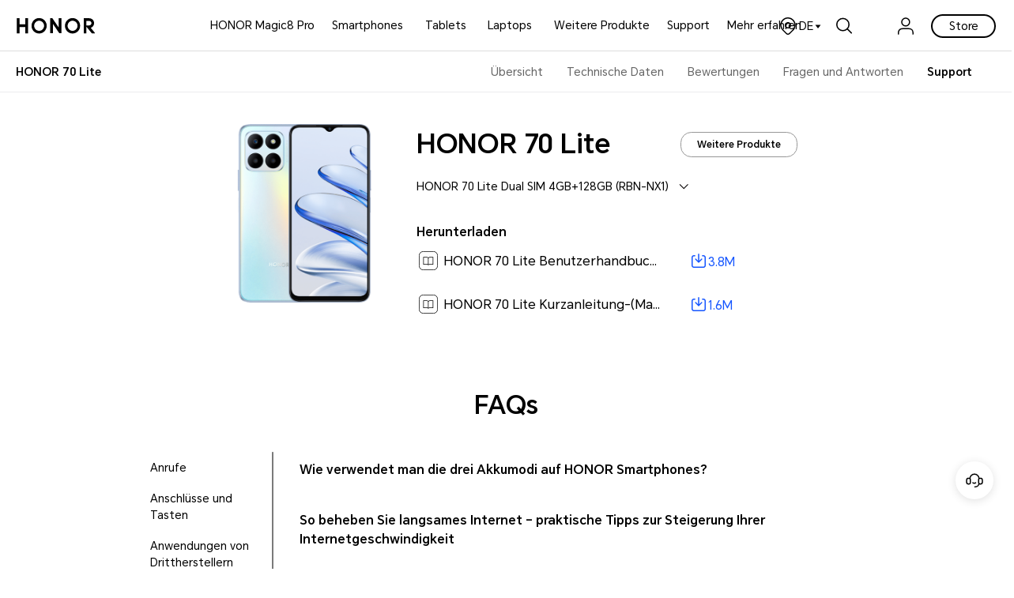

--- FILE ---
content_type: text/html
request_url: https://www.honor.com/de/support/phones/honor-70-lite/
body_size: 47540
content:
<!DOCTYPE HTML>
<html xml:lang="de-DE" lang="de-DE">
    
    <head>
    <meta charset="UTF-8"/>
    <meta http-equiv="X-UA-Compatible" content="IE=edge; charset=utf-8"/>
    <meta name="viewport" content="width=device-width, initial-scale=1.0, minimum-scale=1.0, maximum-scale=1.0, user-scalable=no"/>
    <meta name="applicable-device" content="pc,mobile"/>
    <meta name="format-detection" content="telephone=no"/>
    <meta name="template" content="product-detail-page"/>
    
    
    
        <meta name="share-img"/>
    
    
    
    
    

    
    



    <title>HONOR 70 Lite | HONOR Kundenservice DE</title>
    
    <meta name="keywords" content="HONOR 70 Lite"/>
    <meta name="description" content="Erhalten Sie HONOR 70 Lite Benutzerhandbücher, Kurzanleitung, FAQs, Garantiezeit, Ersatzteilpreise und andere Dienstleistungen."/>


<meta name="robots" content="index,follow"/>


    <meta property="fb:app_id"/>
    <meta property="og:type"/>
    <meta property="og:title"/>
    <meta property="og:url"/>
    <meta property="og:description"/>
    <meta property="og:image"/>



    
    
    
    
        <link rel="canonical" href="https://www.honor.com/de/support/phones/honor-70-lite/"/>
    
    
        
            <link rel="alternate" href="https://www.honor.com/cz/support/phones/honor-70-lite/" hreflang="cs-CZ"/>
        
            <link rel="alternate" href="https://www.honor.com/de/support/phones/honor-70-lite/" hreflang="de-DE"/>
        
            <link rel="alternate" href="https://www.honor.com/es/support/phones/honor-70-lite/" hreflang="es-ES"/>
        
            <link rel="alternate" href="https://www.honor.com/fi/support/phones/honor-70-lite/" hreflang="fi-FI"/>
        
            <link rel="alternate" href="https://www.honor.com/fr/support/phones/honor-70-lite/" hreflang="fr-FR"/>
        
            <link rel="alternate" href="https://www.honor.com/it/support/phones/honor-70-lite/" hreflang="it-IT"/>
        
            <link rel="alternate" href="https://www.honor.com/pt/support/phones/honor-70-lite/" hreflang="pt-PT"/>
        
            <link rel="alternate" href="https://www.honor.com/ro/support/phones/honor-70-lite/" hreflang="ro-RO"/>
        
            <link rel="alternate" href="https://www.honor.com/uk/support/phones/honor-70-lite/" hreflang="en-GB"/>
        
    




    












    
    
    


    
    
    
    
    
    <link rel="apple-touch-icon" href="/etc/designs/honor-site/assets/apple-icon.png" sizes="144x144"/>
    <link rel="icon" href="/etc/designs/honor-site/assets/favicon.ico" type="image/x-icon"/>
    <link rel="shortcut icon" href="/etc/designs/honor-site/assets/favicon.ico" type="image/x-icon"/>
    
    
<script type="text/javascript">
    // data layer javascript
    window.digitalData={"page":{"pageInfo":{"pageName":"honor::de:support:phones:honor-70-lite","countryCode":"DE","countryCodeForAPI":"DE","siteCode":"de","siteCode2":"de","siteName":"Germany (Deutsch)","appNum":"A92113522","dbName":"WWW_DEVICE_DE_H","language":"de_de","site":"honor","uri":"/de/support/phones/honor-70-lite/","siteCodeForAPI":"de","pageNameForGTM":"phones-honor-70-lite","pageCategory1":"support","pageCategory2":"phones","casUrl":"https://hnid-dre.cloud.hihonor.com/CAS"},"category":{"pageType":"support","primaryCategory":"de","subCategory1":"support","subCategory2":"phones","subCategory3":"honor-70-lite"}},"event":[]};
    window.isArabicSite=false;
    window.languageShortNameForCodeAudio = "de";
    window.verificationCodeAudioSwitch = localStorage.getItem("accessibility_switch_" + window.digitalData.page.pageInfo.siteCode) === "enabled";
    window.displayEnergyEfficiencyLabels= true;
</script>


<script type="text/javascript">
    window.countryLangAemConfig ={EURASIA: { siteCode: "ru_UZ_X", siteCode4Honor: "ru_UZ_X", languageCode: "ru" },ID: { siteCode: "in_ID_X", siteCode4Honor: "in_ID_X", languageCode: "id" },"KW-EN": { siteCode: "en_KW_X", siteCode4Honor: "en_KW_X", languageCode: "en" },"KW-AR": { siteCode: "ar_KW_X", siteCode4Honor: "ar_KW_X", languageCode: "ar" },"UZ-RU": { siteCode: "ru_UZ_X", siteCode4Honor: "ru_UZ_X", languageCode: "ru" },};
</script>


<script type="text/javascript">
    var honorSupport = {};
    honorSupport["apiBaseUrl"] = "https:\/\/selfservice\u002Deu.honor.com\/ccpcmd\/services\/dispatch\/secured\/CCPC\/EN";
    honorSupport["apiD365BaseUrl"] = "https:\/\/api\u002Deu\u002Dmkt.c.hihonor.com\/mkt\/gateway2c\/honorwebsite\/integration";
    honorSupport["apiBaseUrlForApig"] = "https:\/\/apigw\u002Deu.yun.hihonor.com\/api\/eu";
    honorSupport["apiBaseUrlForIntegratedService"] = "https:\/\/api\u002Deu\u002Dmkt.c.hihonor.com\/mkt\/gateway2c\/honorwebsite\/integration";
    window.isEuSite = honorSupport.apiBaseUrl.indexOf("selfservice-eu") > 0 || honorSupport.apiBaseUrl.indexOf("selfservice-oversea")  > 0 ? true :false ;
</script>



<script type="text/javascript">
    var coverageCountryConfig = "[{\x22countryAbbreviation\x22:\x22DE\x22,\x22countryName\x22:\x22Deutschland\x22,\x22countryAreaCode\x22:\x22DE_HN_B2C\x22,\x22countryDefault\x22:true},{\x22countryAbbreviation\x22:\x22AT\x22,\x22countryName\x22:\x22Österreich\x22,\x22countryAreaCode\x22:\x22AT\x22,\x22countryDefault\x22:false}]";
    window.coverageCountryList = JSON.parse(coverageCountryConfig);
    window.uniteHomepage = "\/de\/";
    window.isECommerceSite = "Self\u002DeCommerce";
    window.showGroupPrice = Boolean(true);
    window.ecApiHost="https:\/\/selfservice\u002Dde.hihonor.com\/ccpcmd\/services\/dispatch\/secured\/CCPC\/EN\/eCommerce\/";
    window.comApiHostForEc="https:\/\/selfservice\u002Deu.honor.com\/ccpcmd\/services\/dispatch\/secured\/CCPC\/EN" + (honorSupport.apiBaseUrl.indexOf("selfservice-oversea")  > 0 ? "/sitECommerce/" :"/eCommerce/"); 
    window.cuepfApi = "";
    window.onePortalForClub = false;
    window.onePortalForSupport = false;
    window.loginInfoApi = "";
    window.isUseNewLogin = true;
    window.isUseCmscNewApi = Boolean(false);
    window.integrationServicesApi = "";
    window.eqxiuLoginRedirectApi = "";

    window.dateFormatStr = "dd\u002DMM\u002Dyyyy";
    window.timeFormatStr = "HH:mm:ss";
    window.shortTimeFormatStr = "HH:mm";
    window.timezone = "none";
    window.amPmString = JSON.parse("[\x22AM\x22,\x22PM\x22]");
    window.cityTimezone = "+01";
    window.dropOffModuleTitle = "Drop off related address";
    window.dropOffModuleDesc = "Du kannst dir die DHL Filialen, die Drop\u002Doff anbieten, und weitere Informationen dazu anschauen";
    window.enableSubscribeRiskManagement = Boolean(true);
</script>

<script type="text/javascript">
    window.putCurrencyFront=Boolean(false);
    window.thousandSeparator=".";
    window.currencyUnit="€";
    window.isoCurrencyUnit="EUR";
    window.decimalPoint= ",";
    window.showCurrencySpace=Boolean(true);
    window.showDecimal= Boolean(true);
    window.putFromFront=Boolean(true);

    window.enableHonorPoints=Boolean(true);
    window.activityCodeHonorPoints="C5SLVI9MGX126OMCK89";
    window.batchTypeHonorPoints="PFPXDEFMNH";
    window.shareActivityCodeHonorPoints="S5SLVI9L4XIVB9T588";
    window.pointsCenterLink = "\/de\/account\/honor\u002Dpoints\u002Dcenter\/";
    window.pointsDetailsLink = "\/de\/account\/honor\u002Dpoints\u002Dcenter\/honor\u002Dpoints\u002Ddetail\/";
    window.pointsRuleLink = "\/de\/account\/honor\u002Dpoints\u002Dcenter\/honor\u002Dpoints\u002Duser\u002Drules\/";
    window.checkoutLinkWeb = "\/de\/shop\/checkout\/";
    window.cartLink="\/de\/shop\/cart\/";
    window.goShoppingLink="\/de\/shop\/";
    window.orderListLink="\/de\/account\/order\u002Dlist\/";
    window.viewOrderPageLink="\/de\/shop\/order\/find\u002Dorder\/";
    window.colorString="COLOR,Color, color, Colors, colors, цвет,цвет\u002D1,цвет,Couleur,Farbe";
    window.memoryString="memory, storage, Memory,MEMORY, Storage, memoria, Memoria, la mémoire, La mémoire, speicher, Speicher,ПАМЯТЬ,Mémoire"; 
    window.processorString = "";
	window.operatingSystemString = "";
    window.guestModeOn=Boolean(true);
    window.enableInstallment = Boolean(true);
    window.groupPLPLink = "\/de\/shop\/group\/";
    window.gatewayAPI = "https:\/\/selfservice\u002Dde.hihonor.com\/ccpcmd\/services\/dispatch\/secured\/CCPC\/EN\/";
    window.installmentWithCharge = "oder ab {1} pro Monat bezahlen";
    window.installmentNoCharge = "oder {0}X {1} (keine Gebühr)*";
    window.enableRiskified = Boolean(true);
    window.enableForter = Boolean(true);
    window.riskifiedLoad = "";
    window.isWestEuPriceMode = Boolean(true);
    window.cartLink = "\/de\/shop\/cart\/";
    //Facebook Conversion API
    window.isAddToCart = Boolean(true);
    window.isPageView = Boolean(true);
    window.isPurchase = Boolean(true);
    window.isSubscription = Boolean(true);
</script>





<script type="text/javascript">
    let resString = "[]";
    window.leaveTheRetentionPopupConfig = JSON.parse(resString);
</script>

<script type="text/javascript">
    window.hideLeaveRetentionPopup = Boolean();
</script>
<script type="text/javascript">
    window.currentTemplate = "";
</script>

<script type="text/javascript">
    window.EqualWebSiteKey = "7cf80854c97f59f2768729c6afc35ad1";
    window.coreCallSrc = "core\/5.0.13\/accessibility.js";
    window.coreCallIntegrity = "sha512\u002Dpk3CeR0KGJu+GfK2x2ybTSZ1o1qfua6XW2PRAxMWOhC85M3+CanPYmvRp6BOiW0\/riZjWGerRN7+JH4wEF0wJQ==";
    window.menuLanguageMapJson = "{\x22DE\x22:\x22DE\x22,\x22NO\x22:\x22NB\x22,\x22RS\x22:\x22SR\x22,\x22BE\x22:\x22NL\x22,\x22FI\x22:\x22FI\x22,\x22PT\x22:\x22PT\u002DPT\x22,\x22BG\x22:\x22BG\x22,\x22HR\x22:\x22HR\x22,\x22IT\x22:\x22IT\x22,\x22GR\x22:\x22EL\x22,\x22FR\x22:\x22FR\x22,\x22HU\x22:\x22HU\x22,\x22ES\x22:\x22ES\x22,\x22AT\x22:\x22EN\u002DAU\x22,\x22BE\u002DFR\x22:\x22FR\x22,\x22UK\x22:\x22EN\u002DGB\x22,\x22SI\x22:\x22SL\x22,\x22CZ\x22:\x22CS\x22,\x22SK\x22:\x22SK\x22,\x22PL\x22:\x22PL\x22,\x22IE\x22:\x22EN\u002DGB\x22,\x22RO\x22:\x22RO\x22,\x22NL\x22:\x22NL\x22}";
</script>


<script type="text/javascript">
    let commSiteCode = window.digitalData.page.pageInfo.siteCode;
    //是否为uk站点
    var isUkSite = commSiteCode === "uk";
    //是否为nl站点
    var isNlSite = commSiteCode === "nl";
    //是否为fr站点
    var isFrSite = commSiteCode === "fr";
    //是否为pe站点
    var isPeSite = commSiteCode === "pe";
    //是否为sp站点
    var isEsSite = commSiteCode === "es";
    //是否为ru站点
    var isRuSite = commSiteCode === "ru";
    //是否为my站点
    var isMySite = commSiteCode === "my" || commSiteCode === "mybm";
    //是否为de站点
    var isDeSite = commSiteCode === "de";
    //是否为de站点
    var isItSite = commSiteCode === "it";
    //是否为mx站点
    var isMxSite = commSiteCode === "mx";
    //是否为ae-en站点
    var isAeSite = commSiteCode.indexOf("aeen") > -1 || commSiteCode.indexOf("aear") > -1;
    //是否为sa-en站点
    var isSaSite = commSiteCode.indexOf("sa") > -1 || commSiteCode.indexOf("saar") > -1 || commSiteCode.indexOf("saen") > -1;
	let returnDeliveryProviderList = "[{\x22logisticsProviderId\x22:\x225001\x22}]";
    // 获取站点逆向订单对应的物流id
    let returnProviderListData = JSON.parse(returnDeliveryProviderList);
    let logisticsProviderNum = Number(returnProviderListData[0]?.logisticsProviderId?.trim());
    let logisticsMethodId = logisticsProviderNum ? logisticsProviderNum : (
        isAeSite ? 5026 :
        isSaSite ? 5030 :
        isFrSite ? 5007 :
        isEsSite ? 5004 : 
        isUkSite ? 5005 : 
        isPeSite ? 5040 : 4
    );
    // 对应物流id
    const reverseLogisticsMapping = {
        "EMS": 2,
        "DHL": 4,
        "JDL": 5030,
        "DPD": 5005,
        "SEUR": 5004,
        "PONY": 5110,
        "IMILE": 5026,
        "CHRONOPOST": 5007,
        "Urbano": 5040
    };
</script>

    
    
    
    
    
<link rel="stylesheet" href="/etc/designs/honor-site/common/base.min.3e600e039cd497909c01933a253f3cbd.css" type="text/css">



    
    
<link rel="stylesheet" href="/etc/designs/honor-site/clientlib-base.min.f9671018cf400771b4b4efe67498a2c9.css" type="text/css">




    
    
    
    

    
    

    

    
    
<script src="/etc/designs/honor-site/common/base.min.8658e89f48614b89b87b751ef2be0b6f.js"></script>



    
    
<script src="/etc/designs/honor-site/common/base-business.min.c7535135a136297e3c0667cffb31c65a.js"></script>




    
    

    
	
	    <meta name="HONOR_SITE_CODE" content="DE"/>
	    <meta name="HONOR_LANGUAGE_CODE" content="de_de"/>
    
    <meta name="HONOR_DOC_CATEGORY" content="support_product"/>
    <meta name="HONOR_DOC_SUBCATEGORY" content="31"/>
    <meta name="HONOR_DOC_TYPE" content="support"/>
    <meta name="HONOR_DOC_ID" content="DE_SUPPORT_PRODUCT_DE_SUPPORT_HONOR-70-LITE"/>
    <meta name="HONOR_DRETITLE" content="HONOR 70 Lite | HONOR Kundenservice DE"/>
    <meta name="HONOR_DOC_KEYWORDS" content="HONOR 70 Lite"/>
    <meta name="HONOR_DOC_DESCRIPTION" content="Erhalten Sie HONOR 70 Lite Benutzerhandbücher, Kurzanleitung, FAQs, Garantiezeit, Ersatzteilpreise und andere Dienstleistungen."/>
    
	    <meta name="HONOR_DOC_IMAGE" content="/content/dam/honor/uk/product-list/smartphone/honor-70-lite/honor-70-lite-sliver-list.png"/>
	
    
    <meta name="HONOR_DREDATE" content="2023-10-31 16:16:03"/>

	
	
	<meta name="HONOR_DOC_URL" content="https://www.honor.com/de/support/phones/honor-70-lite/"/>











<script type="text/javascript">
	var SITE_CODE = window.digitalData.page.pageInfo.siteCodeForAPI
	var APP_NUM = window.digitalData.page.pageInfo.appNum
	var site_language = window.digitalData.page.pageInfo.language
	var countryCode = window.digitalData.page.pageInfo.countryCode
    window.enableCSD =Boolean(false);  	
</script>


    




    
<link rel="stylesheet" href="/etc/designs/honor-site-support/clientlib-support-v2/clientlib-honor-base.min.1e5636f4f7e01f7a7ec6fe20f6d889e3.css" type="text/css">





    
<link rel="stylesheet" href="/etc/designs/honor-site-support/clientlib-support-cn/support-public.min.9da60f6732bb1cda34adaa3ba6b7a024.css" type="text/css">
<script src="/etc/designs/honor-site-support/clientlib-support-cn/support-public.min.94d5d7996f7ad14fbc51130ffb9cb141.js"></script>



 <div class="registration-comp">	
	


    
<link rel="stylesheet" href="/etc.clientlibs/honor-site-support/components/content/support-v4/personnel-registration-component/clientlib.min.b4698079e71d879c27e579d4251f09b0.css" type="text/css">
<script src="/etc.clientlibs/honor-site-support/components/content/support-v4/personnel-registration-component/clientlib.min.04096eb02be73fe7de2432299866aea4.js"></script>




<script>
    window.registrationListJson = "null" != "" && "null" != "null" ? JSON.parse("null") : [];
    window.registrationTermListJson = "[{\x22termsTextandLink\x22:\x22\\u003cp\\u003eIch stimme der \\u003cb\\u003e\\u003ca title\\u003d\\\x22Datenschutzerklärung\\\x22 href\\u003d\\\x22https:\/\/agreement.itsec.honor.com\/asm\/agrFile\/getHtmlFile?agrNo\\u003d1024\\u0026amp;country\\u003dde\\u0026amp;branchId\\u003d0\\u0026amp;langCode\\u003dde\u002Dde\\\x22\\u003eDatenschutzerklärung\\u003c\/a\\u003e\\u003c\/b\\u003e der HONOR\u002DPlattform zu.\\u003c\/p\\u003e\\r\\n\x22,\x22protocolNumber\x22:\x221024\x22,\x22isRequired\x22:true,\x22requiredTip\x22:\x22Bitte lesen und unterzeichnen Sie die Datenschutzerklärung der HONOR\u002DPlattform.\x22},{\x22termsTextandLink\x22:\x22\\u003cp\\u003eIch stimme den \\u003cb\\u003e\\u003ca title\\u003d\\\x22Nutzungsbedingungen\\\x22 href\\u003d\\\x22https:\/\/agreement.itsec.honor.com\/asm\/agrFile\/getHtmlFile?agrNo\\u003d1625\\u0026amp;country\\u003dde\\u0026amp;branchId\\u003d0\\u0026amp;langCode\\u003dcommon\\\x22\\u003eNutzungsbedingungen\\u003c\/a\\u003e\\u003c\/b\\u003e für die Selbstreparaturfunktion zu.\\u003c\/p\\u003e\\r\\n\x22,\x22protocolNumber\x22:\x221625\x22,\x22isRequired\x22:true,\x22requiredTip\x22:\x22Bitte lesen und unterzeichnen Sie die Nutzungsbedingungen für die Selbstreparaturfunktion.\x22}]" != "null" &&  "[{\x22termsTextandLink\x22:\x22\\u003cp\\u003eIch stimme der \\u003cb\\u003e\\u003ca title\\u003d\\\x22Datenschutzerklärung\\\x22 href\\u003d\\\x22https:\/\/agreement.itsec.honor.com\/asm\/agrFile\/getHtmlFile?agrNo\\u003d1024\\u0026amp;country\\u003dde\\u0026amp;branchId\\u003d0\\u0026amp;langCode\\u003dde\u002Dde\\\x22\\u003eDatenschutzerklärung\\u003c\/a\\u003e\\u003c\/b\\u003e der HONOR\u002DPlattform zu.\\u003c\/p\\u003e\\r\\n\x22,\x22protocolNumber\x22:\x221024\x22,\x22isRequired\x22:true,\x22requiredTip\x22:\x22Bitte lesen und unterzeichnen Sie die Datenschutzerklärung der HONOR\u002DPlattform.\x22},{\x22termsTextandLink\x22:\x22\\u003cp\\u003eIch stimme den \\u003cb\\u003e\\u003ca title\\u003d\\\x22Nutzungsbedingungen\\\x22 href\\u003d\\\x22https:\/\/agreement.itsec.honor.com\/asm\/agrFile\/getHtmlFile?agrNo\\u003d1625\\u0026amp;country\\u003dde\\u0026amp;branchId\\u003d0\\u0026amp;langCode\\u003dcommon\\\x22\\u003eNutzungsbedingungen\\u003c\/a\\u003e\\u003c\/b\\u003e für die Selbstreparaturfunktion zu.\\u003c\/p\\u003e\\r\\n\x22,\x22protocolNumber\x22:\x221625\x22,\x22isRequired\x22:true,\x22requiredTip\x22:\x22Bitte lesen und unterzeichnen Sie die Nutzungsbedingungen für die Selbstreparaturfunktion.\x22}]" != "" ? JSON.parse("[{\x22termsTextandLink\x22:\x22\\u003cp\\u003eIch stimme der \\u003cb\\u003e\\u003ca title\\u003d\\\x22Datenschutzerklärung\\\x22 href\\u003d\\\x22https:\/\/agreement.itsec.honor.com\/asm\/agrFile\/getHtmlFile?agrNo\\u003d1024\\u0026amp;country\\u003dde\\u0026amp;branchId\\u003d0\\u0026amp;langCode\\u003dde\u002Dde\\\x22\\u003eDatenschutzerklärung\\u003c\/a\\u003e\\u003c\/b\\u003e der HONOR\u002DPlattform zu.\\u003c\/p\\u003e\\r\\n\x22,\x22protocolNumber\x22:\x221024\x22,\x22isRequired\x22:true,\x22requiredTip\x22:\x22Bitte lesen und unterzeichnen Sie die Datenschutzerklärung der HONOR\u002DPlattform.\x22},{\x22termsTextandLink\x22:\x22\\u003cp\\u003eIch stimme den \\u003cb\\u003e\\u003ca title\\u003d\\\x22Nutzungsbedingungen\\\x22 href\\u003d\\\x22https:\/\/agreement.itsec.honor.com\/asm\/agrFile\/getHtmlFile?agrNo\\u003d1625\\u0026amp;country\\u003dde\\u0026amp;branchId\\u003d0\\u0026amp;langCode\\u003dcommon\\\x22\\u003eNutzungsbedingungen\\u003c\/a\\u003e\\u003c\/b\\u003e für die Selbstreparaturfunktion zu.\\u003c\/p\\u003e\\r\\n\x22,\x22protocolNumber\x22:\x221625\x22,\x22isRequired\x22:true,\x22requiredTip\x22:\x22Bitte lesen und unterzeichnen Sie die Nutzungsbedingungen für die Selbstreparaturfunktion.\x22}]") : [];
    window.registrationProtocolListJson = "[{\x22protocolName\x22:\x22Begriff und Bedingung über den professionellen Reparateur\x22,\x22protocolNumber\x22:\x221625\x22,\x22branchId\x22:\x220\x22}]" != "null" && "[{\x22protocolName\x22:\x22Begriff und Bedingung über den professionellen Reparateur\x22,\x22protocolNumber\x22:\x221625\x22,\x22branchId\x22:\x220\x22}]" != "" ? JSON.parse("[{\x22protocolName\x22:\x22Begriff und Bedingung über den professionellen Reparateur\x22,\x22protocolNumber\x22:\x221625\x22,\x22branchId\x22:\x220\x22}]") : [];
    window.liabilityInsurancePolicyText = "Haftpflichtversicherungspolice *";
    window.liabilityInsurancePolicyDescription = "Laden Sie bis zu 5 Dateien mit jeweils maximal 50 MB hoch. Erlaubte Typen: docx, xlsx, pptx, pdf, png, bmp, jpg, zip, rar.";
    window.companyRegistrationFileText = "";
    window.companyRegistrationFileDescription = "";
    var registrationDate = {
        title: "Anmeldung und Anfrage",
        description:"",
        registrationList : registrationListJson,
        liabilityInsurancePolicy: liabilityInsurancePolicyText,
        liabilityInsurancePolicyDescription:liabilityInsurancePolicyDescription,
        companyRegistrationFile:companyRegistrationFileText,
        companyRegistrationFileDescription:companyRegistrationFileDescription,
        liabilityfileList:[],
        liabilityfileList:[],
        validationFileRules: "^[ A\u002DZa\u002Dz0\u002D9\u002D._ÀàÄäÂâÆæÇçÉéÈèÊêËëÎîÏïÔôŒœÙùÛûÜüŸÿäöüÄÖÜßáéíñóúüÁÉÍÑÓÊÚÜÀàÈèÉéÌìÍíÎîÒòÓóÙùÚú\\u4e00\u002D\\u9f5a%!@#$*]+$",
        cancelButton: "Abbrechen",
        submitButton: "Einreichen"
    }
</script>
<div class="personnel-registration-comp">    
    <script type="text/html" id="personnelRegistrationDialog">
        <form class="personnel-registration" id="personnel-registration-Form">
            <div class="personnel-registration-wrap">  
                <div class="registration-content">
                    <ul class="personnel-info {{registrationList.length> 0 ? '' : 'none-info'}}">
                        {{each registrationList as item i}}
                        <li class="personnel-info-li">                    
                            <div class="form-ani {{item.registrationTyle}}">
                                <label for="{{item.registrationTyle}}">{{item.lableDisplay}}</label>
                                <input class="form-text" type="text" name="{{item.registrationTyle}}" validationRules="{{item.validationRules}}" id="{{item.registrationTyle}}">
                                <div class="invalid-feedback text-left hide">Dieses Feld ist erforderlich</div>
                            </div>
                        </li> 
                        {{/each}}                                        
                    </ul>
                    <div class="uploaded-content">
                        {{if liabilityInsurancePolicy}}
                        <div class="uploaded-liability" validationRules="{{validationFileRules}}">
                            <div class="uploaded-liability-title-wrap">
                                <div class="uploaded-liability-tilte">
                                    {{liabilityInsurancePolicy}}
                                </div>
                                <div class="uploaded-liability-description">
                                    {{liabilityInsurancePolicyDescription}}
                                </div>
                                <div class="invalid-feedback text-left hide">Dieses Feld ist erforderlich</div>
                                <input tabindex="-1" type="file" id="fileInput" style="display: none;"/>
                                <button class="uploadIcon" id="uploadLiabilityButton"></button>
                            </div>
                            <ul class="uploaded-flle-list uploadUl" name="liabilityInsPolicy">                                                                
                                    {{each liabilityfileList as item i}}                           
                                      <li storageId="{{item.id}}" name ="{{item.name}}"><span class="icon"></span><a href="javascript:;" tabindex="0" role="link" class="title">{{item.name}}</a><button class="delate" tabindex="0" role="button"></button></li>   
                                    {{/each}}                                                                             
                            </ul>                         
                        </div>
                        {{/if}}
                        {{if companyRegistrationFile}}
                        <div class="uploaded-company">
                            <div class="uploaded-company-title-wrap">
                                <div class="uploaded-company-tilte">
                                    {{companyRegistrationFile}}
                                </div>
                                {{if companyRegistrationFileDescription}}
                                <div class="uploaded-company-description">
                                    {{companyRegistrationFileDescription}}
                                </div>
                                {{/if}}
                                <div class="invalid-feedback text-left hide">Dieses Feld ist erforderlich</div>
                                <input type="file" tabindex="-1" id="fileInputCompany" style="display: none;"/>
                                <button class="uploadIcon" id="uploadCompany"></button>
                            </div>
                            <ul class="uploaded-company-flle-list uploadUl" name="companyRegFile">   
                                {{each companyfileList as item i}}                       
                                    <li storageId="{{item.id}}" name ="{{item.name}}"><span class="icon"></span><a href="javascript:;" tabindex="0" role="link" class="title">{{item.name}}</a><button class="delate" tabindex="0" role="button"></button></li>   
                                {{/each}}                                                                       
                            </ul>                      
                        </div>
                        {{/if}}
                    </div>
                    <div class="Agreement-content hide">                     
                    </div>
                </div>
                <div class="registration-btn">
                    <div class="btnbox-registration">
                        {{if cancelButton}}
                        <a role="button" href="javascript:;" class="dialogcnt-btn dialogcnt-btn-cancelno btn btn-outline-secondary">{{cancelButton}}</a>
                        {{/if}}
                        {{if submitButton}}
                        <a role="button" href="javascript:;" class="dialogcnt-btn dialogcnt-btn-confirmok btn btn-primary">{{submitButton}}</a>
                        {{/if}}
                    </div>
                </div>
            </div>
        </form>
    </script>
</div>

 



</div>  
<style>
	.footer{
		font-size:14px;
	}
	.footer h2{
	   margin-top: 20px;
	   margin-bottom: 10px;
	   line-height:1.1;
	}
	.footer p{
		margin-bottom: 10px;
	}
	.footer .col-md-6.np.title h2{
		font-weight: initial!important;
		font-size: initial;
	}
	.footer .share-box .share-title h2 {
		margin-bottom: 10px;
	}
	.footer-box .call-box .phone {
		line-height: 1.42857143;
	}
	.scroll-top .top-icon{
		top: -9px!important;
		left: 1px!important;
	}

	@media screen and (max-width: 767px){
		.custom-service-container .custom-service .contact {
			padding: 0px!important;
			margin-bottom: 50px;
		}
	}
	@media screen and (min-width: 768px){
		.popup-productlist-component .support-softtool-float {
			top: 0px;
		}
	}
</style>




<script>
    var pbi3name = "HONOR 70 Lite";
    var pbi3 = "";
    var gascroll = 1;
</script>



    
    
    
    


    <script type="text/javascript">window.pageLoadStart = new Date().getTime();</script>

    
    <style type="text/css">
#consent_blackbar #truste-consent-track {
        z-index:99999 !important
  }
    .view-coupon-dialog .view-coupon-alert-message .coupon-success {color: #000;}
    
    .original-price{
      display: none !important;
    }
    </style>
    
    
    <script>
    //start-20240807修复**需8月30删除
    let _addCartStyle = document.createElement('style');
    _addCartStyle.type = 'text/css';
    _addCartStyle.innerHTML = ".addCartItemDialog .diy-package-checkbox {background-image: url('/etc.clientlibs/honor-site-ec/components/content/v1/product-option-component/clientlibs/resources/inchecked.svg')}" + 
    ".addCartItemDialog .diy-package-checkbox.checked{background-image: url('/etc.clientlibs/honor-site-ec/components/content/v1/product-option-component/clientlibs/resources/checked.svg')}";
    document.head.appendChild(_addCartStyle);
    //end
    </script>

    



<script type="text/javascript">
	var honorData={loginStatus:"",loginName:"",userAgent:"",loginGid:"",nationalCode:"",loginStep:""};
	var gaCountry=window.digitalData.page.pageInfo.countryCode;
	var siteCode=window.digitalData.page.pageInfo.siteCode;
	honorData.userAgent = navigator.userAgent;
	honorData.loginName = decodeURI(utils.getCookie('loginUid'));
	honorData.loginGid = decodeURI(utils.getCookie('loginGid'));
	honorData.nationalCode = decodeURI(utils.getCookie('nationalCode'));
	if (honorData.loginName != "" && null != honorData.loginName  && honorData.loginName !="null") {
		honorData.loginStatus="logged-in";
		honorData.loginStep = "success";
	}else{
		honorData.loginStatus="guest";
		honorData.loginGid = "";
		honorData.loginStep = "start";
	}
	window.dataLayer = window.dataLayer ||[];
	window.dataLayer.push({
		"event": "page_view",
		"loginStatus": honorData.loginStatus,
		"userID": honorData.loginGid,
		"siteCountryCode": honorConfig.countryCode,
		"pageCategory1": honorConfig.pageCategory1,
		"pageCategory2": honorConfig.pageCategory2,
		"pageName": window.digitalData.page.pageInfo.pageNameForGTM,
		"website_version": "2021revamp"
	});
</script>


<script>
	var gtmid = 'GTM-M4WC75W'; //所有站点统一换成三网合一的容器

	(function(w,d,s,l,i){w[l]=w[l]||[];w[l].push({'gtm.start':
		new Date().getTime(),event:'gtm.js'});var f=d.getElementsByTagName(s)[0],
		j=d.createElement(s),dl=l!='dataLayer'?'&l='+l:'';j.async=true;j.src=
		'//www.googletagmanager.com/gtm.js?id='+i+dl;f.parentNode.insertBefore(j,f);
		})(window,document,'script','dataLayer',gtmid);
	if(siteCode=="nl"){
		(function(w,d,s,l,i){w[l]=w[l]||[];w[l].push({'gtm.start':
			new Date().getTime(),event:'gtm.js'});var f=d.getElementsByTagName(s)[0],
			j=d.createElement(s),dl=l!='dataLayer'?'&l='+l:'';j.async=true;j.src=
			'//www.googletagmanager.com/gtm.js?id='+i+dl;f.parentNode.insertBefore(j,f);
			})(window,document,'script','dataLayer','GTM-M4WC75W');
	}
</script>



    

    
    
        <div id="consent_blackbar"></div>
<script async="async" type="text/javascript" crossorigin="“”" src="//
consent.trustarc.com/notice?domain=honor.com&c=teconsent&js=nj&noticeType=bb&text=true&gtm=1&cookieName=de&language=de&cookieLink=https%3A%2F%2Fagreement.itsec.honor.com%2Fasm%2FagrFile%2FgetHtmlFile%3FagrNo%3D1045%26country%3Dde%26branchId%3D0%26langCode%3Dde-de"></script>
     
    
    
    
    
        <script type="text/javascript">
            window.riskSdkUrl = "https://s02.honorfile.com/eu/oas/ars.js";
            var script = document.createElement('script');
	            script.src = window.riskSdkUrl; // 脚本文件路径
	            script.async = true; // 设置为异步加载
	            // 将 script 元素添加到 head 或 body 中
	            document.head.appendChild(script);
        </script>
    

</head>
    
	
	
	
		<body class="honor-v3">
	
	
	
	
	
    	<div>
	        



	        




    <div class="header-comp">
	

	
	
	
		
			<div class="header header_v4 ">
				<div class="nav_pop"></div>
				<input type="hidden" value="https://service.hihonor.com/weknow/servlet/show/knowAttachmentServlet?knowId=" id="attachmentUrl"/>
				<input type="hidden" value="https://service.hihonor.com/weknow/servlet/download/public?contextNo=" id="softPath"/>
				<input type="hidden" id="isNewCommodity"/>
				<div class="quick-skip-panel">
					<a id="SkipToMainContent" href="#" target="_self" target="_blank">Zum Hauptinhalt springen</a>
					<a id="SkipToAboutHonor" href="#skipFooterBoxV4" target="_self" target="_blank">Weiter zu Über Honor</a>
				</div>

				
				
				

				<!--pcp top banner -->
				
                <!--pcp top banner End -->

				
				<input type="hidden" value="https://hnid-dre.cloud.hihonor.com/CAS" id="casUrl"/>

				
				
				
				
				
				
				
				

				
				
					<div id="skipHeaderV4" class="header-v2 header-v4">
						
<div class="go-back-top footer_v4">
    <div class="back-content">
        <p class="icon hicon-arrow-up"></p>
        <p class="top-tip">TOP</p>
    </div>
</div>








<div class="black_nav_wrap">
    
</div>
<div class="ho-middle-wrap">
    <div class="header-nav-v4 ho-middle-v4">

        <a href="/de/" class="logo-home">
            <img class="logo" src="https://www-file.honor.com/content/dam/honor/common/logo/honor-logo-black.svg" title="HONOR" alt="HONOR"/>
        </a>
        <div class="pc-header">
            <!--/* Header nav Start */ -->
            <div class="nav-lists">
                
                
    
    
    
    <div class="nav-item">
        <div class="nav-item-div">
            
                <a href="https://www.honor.com/de/shop/new-launch/" data-txtnameforga="HONOR Magic8 Pro" data-txtforga="HONOR Magic8 Pro" class="nav-link" target="_blank">
                    HONOR Magic8 Pro
                </a>
            
            
            
            
        </div>
    </div>
    
    <div class="nav-item">
        <div class="nav-item-div">
            
            
                
                    <a class="nav-link nav-link-pc" data-txtnameforga="Smartphones" href="/de/phones/">Smartphones</a>
                    <button class="nav-select-menu-icon" aria-label="Smartphones" aria-expanded="false"></button>
                
                
                <div class="nav_content_v4 old">
                    <div class="nav_content_v4_item">
                        <div class="nav_sec_list " role="tablist">
                            
                                <button class="nav_sec_item" role="tab" aria-selected="false" style="opacity: 1" tabindex="0">
                                    <a tabindex="-1" aria-hidden="true" href="javascript:void(0)" data-txtnameforga="Latest Product">Neuestes Produkt
</a>
                                </button>
                            
                                <button class="nav_sec_item" role="tab" aria-selected="false" style="opacity: 0.6" tabindex="0">
                                    <a tabindex="-1" aria-hidden="true" href="javascript:void(0)" series-type="magic-series" data-txtnameforga="HONOR Magic Series">HONOR Magic Series</a>
                                </button>
                            
                                <button class="nav_sec_item" role="tab" aria-selected="false" style="opacity: 0.6" tabindex="0">
                                    <a tabindex="-1" aria-hidden="true" href="javascript:void(0)" series-type="n_series" data-txtnameforga="HONOR N Series">HONOR N Series</a>
                                </button>
                            
                                <button class="nav_sec_item" role="tab" aria-selected="false" style="opacity: 0.6" tabindex="0">
                                    <a tabindex="-1" aria-hidden="true" href="javascript:void(0)" series-type="x_series" data-txtnameforga="HONOR X Series">HONOR X Series</a>
                                </button>
                            
                                <button class="nav_sec_item" role="tab" aria-selected="false" style="opacity: 0.6" tabindex="0">
                                    <a tabindex="-1" aria-hidden="true" href="javascript:void(0)" series-type="refurbished" data-txtnameforga="Refurbished Produkte">Refurbished Produkte</a>
                                </button>
                            
                        </div>
                        
                        
                            <div class="nav_content_v4_wrap">
                                
                                    <div class="nav_sec_list_wrap" data-series="latest">
                                        <!-- 产品图-->
                                        <div class="nav_sec_content_v4" role="list">
                                            
                                                
                                                <a href="/de/phones/honor-magic8-pro/" class="nav_content_v4_normal_list" tabindex="-1" target="_self" data-index="1">
                                                    <div class="img_wrap">
                                                        <picture>
                                                            
                                                            <source media="(min-width: 751px)" data-srcset="https://www-file.honor.com/content/dam/honor/common/product-list/product-series/honor-magic8-pro/magic8-pro-id-gold-back.png" srcset="/etc/designs/honor-site/assets/lazyload/placeholder.png"/>
                                                            <img draggable="false" class="product-img_left lazyload" data-src="https://www-file.honor.com/content/dam/honor/common/product-list/product-series/honor-magic8-pro/magic8-pro-id-gold-back.png" alt="HONOR Magic8 Pro" src="/etc/designs/honor-site/assets/lazyload/placeholder.png" aria-hidden="true"/>
                                                        </picture>
                                                        <picture>
                                                            
                                                            <source media="(min-width: 751px)" data-srcset="https://www-file.honor.com/content/dam/honor/common/product-list/product-series/honor-magic8-pro/cn/magic8-pro-id-gold-front.png" srcset="/etc/designs/honor-site/assets/lazyload/placeholder.png"/>
                                                            <img draggable="false" class="product-img_right lazyload" data-src="https://www-file.honor.com/content/dam/honor/common/product-list/product-series/honor-magic8-pro/cn/magic8-pro-id-gold-front.png" alt="HONOR Magic8 Pro" src="/etc/designs/honor-site/assets/lazyload/placeholder.png" aria-hidden="true"/>
                                                        </picture>
                                                        
                                                    </div>

                                                    <div class="new_product hide" data-off-time="1770850800000">Neu</div>
                                                    <div class="product_name" data-txtnameforga="HONOR Magic8 Pro">
                                                        <span class="product_name_text">HONOR Magic8 Pro</span>
                                                        
    
    

    
        <div class="energy-label-container">
            
                <div class="energy-label-img ">
                    
                    
                        <img data-src="https://www-file.honor.com/content/dam/honor/common/energy/A-G/Class_A.png" class="lazyload" src="/etc/designs/honor-site/assets/lazyload/placeholder.png" alt="Energieklasse A, auf einer Skala von A bis G"/>
                    
                </div>
            

            

        </div>
    


                                                    </div>
                                                </a>
                                            
                                                
                                                <a href="/de/phones/honor-magic8-lite/" class="nav_content_v4_normal_list" tabindex="-1" target="_self" data-index="2">
                                                    <div class="img_wrap">
                                                        <picture>
                                                            
                                                            <source media="(min-width: 751px)" data-srcset="https://www-file.honor.com/content/dam/honor/common/product-list/product-series/honor-magic8-lite/honor-magic8-lite-green-back.png" srcset="/etc/designs/honor-site/assets/lazyload/placeholder.png"/>
                                                            <img draggable="false" class="product-img_left lazyload" data-src="https://www-file.honor.com/content/dam/honor/common/product-list/product-series/honor-magic8-lite/honor-magic8-lite-green-back.png" alt="HONOR Magic8 Lite" src="/etc/designs/honor-site/assets/lazyload/placeholder.png" aria-hidden="true"/>
                                                        </picture>
                                                        <picture>
                                                            
                                                            <source media="(min-width: 751px)" data-srcset="https://www-file.honor.com/content/dam/honor/common/product-list/product-series/honor-magic8-lite/honor-magic8-lite-green-front.png" srcset="/etc/designs/honor-site/assets/lazyload/placeholder.png"/>
                                                            <img draggable="false" class="product-img_right lazyload" data-src="https://www-file.honor.com/content/dam/honor/common/product-list/product-series/honor-magic8-lite/honor-magic8-lite-green-front.png" alt="HONOR Magic8 Lite" src="/etc/designs/honor-site/assets/lazyload/placeholder.png" aria-hidden="true"/>
                                                        </picture>
                                                        
                                                    </div>

                                                    <div class="new_product hide" data-off-time="1771497484142">Neu</div>
                                                    <div class="product_name" data-txtnameforga="HONOR Magic8 Lite">
                                                        <span class="product_name_text">HONOR Magic8 Lite</span>
                                                        
    
    

    
        <div class="energy-label-container">
            
                <div class="energy-label-img ">
                    
                    
                        <img data-src="https://www-file.honor.com/content/dam/honor/common/energy/A-G/Class_B.png" class="lazyload" src="/etc/designs/honor-site/assets/lazyload/placeholder.png" alt="Energieklasse B, auf einer Skala von A bis G"/>
                    
                </div>
            

            

        </div>
    


                                                    </div>
                                                </a>
                                            
                                                
                                                <a href="/de/phones/honor-magic-v5/" class="nav_content_v4_normal_list" tabindex="-1" target="_self" data-index="3">
                                                    <div class="img_wrap">
                                                        
                                                        
                                                        <picture class="product-img_center-picture">
                                                            
                                                            <source media="(min-width: 751px)" data-srcset="https://www-file.honor.com/content/dam/honor/common/product-list/product-series/honor-magic-v5/honor-magic-v5-id-gold.png" srcset="/etc/designs/honor-site/assets/lazyload/placeholder.png"/>
                                                            <img draggable="false" class="product-img_center lazyload" data-src="https://www-file.honor.com/content/dam/honor/common/product-list/product-series/honor-magic-v5/honor-magic-v5-id-gold.png" alt="HONOR Magic V5" src="/etc/designs/honor-site/assets/lazyload/placeholder.png" aria-hidden="true"/>
                                                        </picture>
                                                    </div>

                                                    <div class="new_product hide" data-off-time="1759235401879">Neu</div>
                                                    <div class="product_name" data-txtnameforga="HONOR Magic V5">
                                                        <span class="product_name_text">HONOR Magic V5</span>
                                                        
    
    

    
        <div class="energy-label-container">
            
                <div class="energy-label-img ">
                    
                    
                        <img data-src="https://www-file.honor.com/content/dam/honor/common/energy/A-G/Class_B.png" class="lazyload" src="/etc/designs/honor-site/assets/lazyload/placeholder.png" alt="Energieklasse B, auf einer Skala von A bis G"/>
                    
                </div>
            

            

        </div>
    


                                                    </div>
                                                </a>
                                            
                                                
                                                <a href="/de/phones/honor-400-pro/" class="nav_content_v4_normal_list" tabindex="-1" target="_self" data-index="4">
                                                    <div class="img_wrap">
                                                        <picture>
                                                            
                                                            <source media="(min-width: 751px)" data-srcset="https://www-file.honor.com/content/dam/honor/common/product-list/product-series/honor-400-pro/danny-pro-gary-back.png" srcset="/etc/designs/honor-site/assets/lazyload/placeholder.png"/>
                                                            <img draggable="false" class="product-img_left lazyload" data-src="https://www-file.honor.com/content/dam/honor/common/product-list/product-series/honor-400-pro/danny-pro-gary-back.png" alt="HONOR 400 Pro" src="/etc/designs/honor-site/assets/lazyload/placeholder.png" aria-hidden="true"/>
                                                        </picture>
                                                        <picture>
                                                            
                                                            <source media="(min-width: 751px)" data-srcset="https://www-file.honor.com/content/dam/honor/common/product-list/product-series/honor-400-pro/danny-pro-gary-front.png" srcset="/etc/designs/honor-site/assets/lazyload/placeholder.png"/>
                                                            <img draggable="false" class="product-img_right lazyload" data-src="https://www-file.honor.com/content/dam/honor/common/product-list/product-series/honor-400-pro/danny-pro-gary-front.png" alt="HONOR 400 Pro" src="/etc/designs/honor-site/assets/lazyload/placeholder.png" aria-hidden="true"/>
                                                        </picture>
                                                        
                                                    </div>

                                                    <div class="new_product hide" data-off-time="1754467202907">Neu</div>
                                                    <div class="product_name" data-txtnameforga="HONOR 400 Pro">
                                                        <span class="product_name_text">HONOR 400 Pro</span>
                                                        
    
    

    
        <div class="energy-label-container">
            
                <div class="energy-label-img ">
                    
                    
                        <img data-src="https://www-file.honor.com/content/dam/honor/common/energy/A-G/Class_A.png" class="lazyload" src="/etc/designs/honor-site/assets/lazyload/placeholder.png" alt="Energieklasse A, auf einer Skala von A bis G"/>
                    
                </div>
            

            

        </div>
    


                                                    </div>
                                                </a>
                                            
                                                
                                                <a href="/de/phones/honor-400-lite/" class="nav_content_v4_normal_list" tabindex="-1" target="_self" data-index="5">
                                                    <div class="img_wrap">
                                                        <picture>
                                                            
                                                            <source media="(min-width: 751px)" data-srcset="https://www-file.honor.com/content/dam/honor/common/product-list/product-series/honor-400-lite/honor-400-lite-id-gary-back.png" srcset="/etc/designs/honor-site/assets/lazyload/placeholder.png"/>
                                                            <img draggable="false" class="product-img_left lazyload" data-src="https://www-file.honor.com/content/dam/honor/common/product-list/product-series/honor-400-lite/honor-400-lite-id-gary-back.png" alt="HONOR 400 Lite" src="/etc/designs/honor-site/assets/lazyload/placeholder.png" aria-hidden="true"/>
                                                        </picture>
                                                        <picture>
                                                            
                                                            <source media="(min-width: 751px)" data-srcset="https://www-file.honor.com/content/dam/honor/common/product-list/product-series/honor-400-lite/honor-400-lite-id-gary-front.png" srcset="/etc/designs/honor-site/assets/lazyload/placeholder.png"/>
                                                            <img draggable="false" class="product-img_right lazyload" data-src="https://www-file.honor.com/content/dam/honor/common/product-list/product-series/honor-400-lite/honor-400-lite-id-gary-front.png" alt="HONOR 400 Lite" src="/etc/designs/honor-site/assets/lazyload/placeholder.png" aria-hidden="true"/>
                                                        </picture>
                                                        
                                                    </div>

                                                    <div class="new_product hide" data-off-time="1751798095569">Neu</div>
                                                    <div class="product_name" data-txtnameforga="HONOR 400 Lite">
                                                        <span class="product_name_text">HONOR 400 Lite</span>
                                                        
    
    

    
        <div class="energy-label-container">
            
                <div class="energy-label-img ">
                    
                    
                        <img data-src="https://www-file.honor.com/content/dam/honor/common/energy/A-G/Class_B.png" class="lazyload" src="/etc/designs/honor-site/assets/lazyload/placeholder.png" alt="Energieklasse B, auf einer Skala von A bis G"/>
                    
                </div>
            

            

        </div>
    


                                                    </div>
                                                </a>
                                            
                                        </div>
                                        <!-- 按钮-->
                                        <div class="btn_nav">
                                            <div class="btn_view_more">
                                                <div class="btn_more_wrap clearfix">
                                                    
                                                        <a class="all_more_products" tabindex="-1" href="/de/phones/" series-type="" data-txtnameforga="Weitere Produkte"><img class="ho-icon hicon-window" src="/etc/designs/honor-site/assets/header-svg/6.svg" alt=""/>Weitere Produkte</a>
                                                    
                                                    
                                                </div>
                                            </div>
                                            <div class="btn_view_more">
                                                <div class="btn_more_wrap clearfix">
                                                    <a arget="_blank" href="/de/phones/comparison/" tabindex="-1" data-txtnameforga="Vergleichen"><img class="ho-icon hicon-compare" src="/etc/designs/honor-site/assets/header-svg/compare.svg" alt=""/>Vergleichen</a>
                                                </div>
                                            </div>
                                        </div>
                                    </div>
                                
                                    <div class="nav_sec_list_wrap" data-series="magic-series">
                                        <!-- 产品图-->
                                        <div class="nav_sec_content_v4" role="list">
                                            
                                                
                                                <a href="/de/phones/honor-magic8-pro/" class="nav_content_v4_normal_list" tabindex="-1" target="_self" data-index="1">
                                                    <div class="img_wrap">
                                                        <picture>
                                                            
                                                            <source media="(min-width: 751px)" data-srcset="https://www-file.honor.com/content/dam/honor/common/product-list/product-series/honor-magic8-pro/magic8-pro-id-gold-back.png" srcset="/etc/designs/honor-site/assets/lazyload/placeholder.png"/>
                                                            <img draggable="false" class="product-img_left lazyload" data-src="https://www-file.honor.com/content/dam/honor/common/product-list/product-series/honor-magic8-pro/magic8-pro-id-gold-back.png" alt="HONOR Magic8 Pro" src="/etc/designs/honor-site/assets/lazyload/placeholder.png" aria-hidden="true"/>
                                                        </picture>
                                                        <picture>
                                                            
                                                            <source media="(min-width: 751px)" data-srcset="https://www-file.honor.com/content/dam/honor/common/product-list/product-series/honor-magic8-pro/cn/magic8-pro-id-gold-front.png" srcset="/etc/designs/honor-site/assets/lazyload/placeholder.png"/>
                                                            <img draggable="false" class="product-img_right lazyload" data-src="https://www-file.honor.com/content/dam/honor/common/product-list/product-series/honor-magic8-pro/cn/magic8-pro-id-gold-front.png" alt="HONOR Magic8 Pro" src="/etc/designs/honor-site/assets/lazyload/placeholder.png" aria-hidden="true"/>
                                                        </picture>
                                                        
                                                    </div>

                                                    <div class="new_product hide" data-off-time="1770850800000">Neu</div>
                                                    <div class="product_name" data-txtnameforga="HONOR Magic8 Pro">
                                                        <span class="product_name_text">HONOR Magic8 Pro</span>
                                                        
    
    

    
        <div class="energy-label-container">
            
                <div class="energy-label-img ">
                    
                    
                        <img data-src="https://www-file.honor.com/content/dam/honor/common/energy/A-G/Class_A.png" class="lazyload" src="/etc/designs/honor-site/assets/lazyload/placeholder.png" alt="Energieklasse A, auf einer Skala von A bis G"/>
                    
                </div>
            

            

        </div>
    


                                                    </div>
                                                </a>
                                            
                                                
                                                <a href="/de/phones/honor-magic8-lite/" class="nav_content_v4_normal_list" tabindex="-1" target="_self" data-index="2">
                                                    <div class="img_wrap">
                                                        <picture>
                                                            
                                                            <source media="(min-width: 751px)" data-srcset="https://www-file.honor.com/content/dam/honor/common/product-list/product-series/honor-magic8-lite/honor-magic8-lite-green-back.png" srcset="/etc/designs/honor-site/assets/lazyload/placeholder.png"/>
                                                            <img draggable="false" class="product-img_left lazyload" data-src="https://www-file.honor.com/content/dam/honor/common/product-list/product-series/honor-magic8-lite/honor-magic8-lite-green-back.png" alt="HONOR Magic8 Lite" src="/etc/designs/honor-site/assets/lazyload/placeholder.png" aria-hidden="true"/>
                                                        </picture>
                                                        <picture>
                                                            
                                                            <source media="(min-width: 751px)" data-srcset="https://www-file.honor.com/content/dam/honor/common/product-list/product-series/honor-magic8-lite/honor-magic8-lite-green-front.png" srcset="/etc/designs/honor-site/assets/lazyload/placeholder.png"/>
                                                            <img draggable="false" class="product-img_right lazyload" data-src="https://www-file.honor.com/content/dam/honor/common/product-list/product-series/honor-magic8-lite/honor-magic8-lite-green-front.png" alt="HONOR Magic8 Lite" src="/etc/designs/honor-site/assets/lazyload/placeholder.png" aria-hidden="true"/>
                                                        </picture>
                                                        
                                                    </div>

                                                    <div class="new_product hide" data-off-time="1771497484142">Neu</div>
                                                    <div class="product_name" data-txtnameforga="HONOR Magic8 Lite">
                                                        <span class="product_name_text">HONOR Magic8 Lite</span>
                                                        
    
    

    
        <div class="energy-label-container">
            
                <div class="energy-label-img ">
                    
                    
                        <img data-src="https://www-file.honor.com/content/dam/honor/common/energy/A-G/Class_B.png" class="lazyload" src="/etc/designs/honor-site/assets/lazyload/placeholder.png" alt="Energieklasse B, auf einer Skala von A bis G"/>
                    
                </div>
            

            

        </div>
    


                                                    </div>
                                                </a>
                                            
                                                
                                                <a href="/de/phones/honor-magic-v5/" class="nav_content_v4_normal_list" tabindex="-1" target="_self" data-index="3">
                                                    <div class="img_wrap">
                                                        
                                                        
                                                        <picture class="product-img_center-picture">
                                                            
                                                            <source media="(min-width: 751px)" data-srcset="https://www-file.honor.com/content/dam/honor/common/product-list/product-series/honor-magic-v5/honor-magic-v5-id-gold.png" srcset="/etc/designs/honor-site/assets/lazyload/placeholder.png"/>
                                                            <img draggable="false" class="product-img_center lazyload" data-src="https://www-file.honor.com/content/dam/honor/common/product-list/product-series/honor-magic-v5/honor-magic-v5-id-gold.png" alt="HONOR Magic V5" src="/etc/designs/honor-site/assets/lazyload/placeholder.png" aria-hidden="true"/>
                                                        </picture>
                                                    </div>

                                                    <div class="new_product hide" data-off-time="1759235401879">Neu</div>
                                                    <div class="product_name" data-txtnameforga="HONOR Magic V5">
                                                        <span class="product_name_text">HONOR Magic V5</span>
                                                        
    
    

    
        <div class="energy-label-container">
            
                <div class="energy-label-img ">
                    
                    
                        <img data-src="https://www-file.honor.com/content/dam/honor/common/energy/A-G/Class_B.png" class="lazyload" src="/etc/designs/honor-site/assets/lazyload/placeholder.png" alt="Energieklasse B, auf einer Skala von A bis G"/>
                    
                </div>
            

            

        </div>
    


                                                    </div>
                                                </a>
                                            
                                                
                                                <a href="/de/phones/honor-magic7-pro/" class="nav_content_v4_normal_list" tabindex="-1" target="_self" data-index="4">
                                                    <div class="img_wrap">
                                                        <picture>
                                                            
                                                            <source media="(min-width: 751px)" data-srcset="https://www-file.honor.com/content/dam/honor/common/product-list/product-series/honor-magic7-pro/honor-magic7-pro-id-gary-back.png" srcset="/etc/designs/honor-site/assets/lazyload/placeholder.png"/>
                                                            <img draggable="false" class="product-img_left lazyload" data-src="https://www-file.honor.com/content/dam/honor/common/product-list/product-series/honor-magic7-pro/honor-magic7-pro-id-gary-back.png" alt="HONOR Magic7 Pro" src="/etc/designs/honor-site/assets/lazyload/placeholder.png" aria-hidden="true"/>
                                                        </picture>
                                                        <picture>
                                                            
                                                            <source media="(min-width: 751px)" data-srcset="https://www-file.honor.com/content/dam/honor/common/product-list/product-series/honor-magic7-pro/honor-magic7-pro-id-gary-front.png" srcset="/etc/designs/honor-site/assets/lazyload/placeholder.png"/>
                                                            <img draggable="false" class="product-img_right lazyload" data-src="https://www-file.honor.com/content/dam/honor/common/product-list/product-series/honor-magic7-pro/honor-magic7-pro-id-gary-front.png" alt="HONOR Magic7 Pro" src="/etc/designs/honor-site/assets/lazyload/placeholder.png" aria-hidden="true"/>
                                                        </picture>
                                                        
                                                    </div>

                                                    
                                                    <div class="product_name" data-txtnameforga="HONOR Magic7 Pro">
                                                        <span class="product_name_text">HONOR Magic7 Pro</span>
                                                        
    
    

    
        <div class="energy-label-container">
            
                <div class="energy-label-img ">
                    
                    
                        <img data-src="https://www-file.honor.com/content/dam/honor/common/energy/A-G/Class_A.png" class="lazyload" src="/etc/designs/honor-site/assets/lazyload/placeholder.png" alt="Energieklasse A, auf einer Skala von A bis G"/>
                    
                </div>
            

            

        </div>
    


                                                    </div>
                                                </a>
                                            
                                                
                                                <a href="/de/phones/honor-magic-v3/" class="nav_content_v4_normal_list" tabindex="-1" target="_self" data-index="5">
                                                    <div class="img_wrap">
                                                        
                                                        
                                                        <picture class="product-img_center-picture">
                                                            
                                                            <source media="(min-width: 751px)" data-srcset="https://www-file.honor.com/content/dam/honor/common/product-list/product-series/honor-magic-v3/honor-magic-v3-id-green.png" srcset="/etc/designs/honor-site/assets/lazyload/placeholder.png"/>
                                                            <img draggable="false" class="product-img_center lazyload" data-src="https://www-file.honor.com/content/dam/honor/common/product-list/product-series/honor-magic-v3/honor-magic-v3-id-green.png" alt="HONOR Magic V3" src="/etc/designs/honor-site/assets/lazyload/placeholder.png" aria-hidden="true"/>
                                                        </picture>
                                                    </div>

                                                    <div class="new_product hide" data-off-time="1730970850325">Neu</div>
                                                    <div class="product_name" data-txtnameforga="HONOR Magic V3">
                                                        <span class="product_name_text">HONOR Magic V3</span>
                                                        
    
    

    


                                                    </div>
                                                </a>
                                            
                                        </div>
                                        <!-- 按钮-->
                                        <div class="btn_nav">
                                            <div class="btn_view_more">
                                                <div class="btn_more_wrap clearfix">
                                                    
                                                    
                                                        <a class="all_more_products" tabindex="-1" href="/de/phones/#magic-series" series-type="magic-series" data-txtnameforga="Weitere Produkte"><img class="ho-icon hicon-window" src="/etc/designs/honor-site/assets/header-svg/6.svg" alt=""/>Weitere Produkte</a>
                                                    
                                                </div>
                                            </div>
                                            <div class="btn_view_more">
                                                <div class="btn_more_wrap clearfix">
                                                    <a arget="_blank" href="/de/phones/comparison/" tabindex="-1" data-txtnameforga="Vergleichen"><img class="ho-icon hicon-compare" src="/etc/designs/honor-site/assets/header-svg/compare.svg" alt=""/>Vergleichen</a>
                                                </div>
                                            </div>
                                        </div>
                                    </div>
                                
                                    <div class="nav_sec_list_wrap" data-series="n_series">
                                        <!-- 产品图-->
                                        <div class="nav_sec_content_v4" role="list">
                                            
                                                
                                                <a href="/de/phones/honor-400-pro/" class="nav_content_v4_normal_list" tabindex="-1" target="_self" data-index="1">
                                                    <div class="img_wrap">
                                                        <picture>
                                                            
                                                            <source media="(min-width: 751px)" data-srcset="https://www-file.honor.com/content/dam/honor/common/product-list/product-series/honor-400-pro/danny-pro-gary-back.png" srcset="/etc/designs/honor-site/assets/lazyload/placeholder.png"/>
                                                            <img draggable="false" class="product-img_left lazyload" data-src="https://www-file.honor.com/content/dam/honor/common/product-list/product-series/honor-400-pro/danny-pro-gary-back.png" alt="HONOR 400 Pro" src="/etc/designs/honor-site/assets/lazyload/placeholder.png" aria-hidden="true"/>
                                                        </picture>
                                                        <picture>
                                                            
                                                            <source media="(min-width: 751px)" data-srcset="https://www-file.honor.com/content/dam/honor/common/product-list/product-series/honor-400-pro/danny-pro-gary-front.png" srcset="/etc/designs/honor-site/assets/lazyload/placeholder.png"/>
                                                            <img draggable="false" class="product-img_right lazyload" data-src="https://www-file.honor.com/content/dam/honor/common/product-list/product-series/honor-400-pro/danny-pro-gary-front.png" alt="HONOR 400 Pro" src="/etc/designs/honor-site/assets/lazyload/placeholder.png" aria-hidden="true"/>
                                                        </picture>
                                                        
                                                    </div>

                                                    <div class="new_product hide" data-off-time="1754467202907">Neu</div>
                                                    <div class="product_name" data-txtnameforga="HONOR 400 Pro">
                                                        <span class="product_name_text">HONOR 400 Pro</span>
                                                        
    
    

    
        <div class="energy-label-container">
            
                <div class="energy-label-img ">
                    
                    
                        <img data-src="https://www-file.honor.com/content/dam/honor/common/energy/A-G/Class_A.png" class="lazyload" src="/etc/designs/honor-site/assets/lazyload/placeholder.png" alt="Energieklasse A, auf einer Skala von A bis G"/>
                    
                </div>
            

            

        </div>
    


                                                    </div>
                                                </a>
                                            
                                                
                                                <a href="/de/phones/honor-400/" class="nav_content_v4_normal_list" tabindex="-1" target="_self" data-index="2">
                                                    <div class="img_wrap">
                                                        <picture>
                                                            
                                                            <source media="(min-width: 751px)" data-srcset="https://www-file.honor.com/content/dam/honor/common/product-list/product-series/honor-400/danny-gold-back.png" srcset="/etc/designs/honor-site/assets/lazyload/placeholder.png"/>
                                                            <img draggable="false" class="product-img_left lazyload" data-src="https://www-file.honor.com/content/dam/honor/common/product-list/product-series/honor-400/danny-gold-back.png" alt="HONOR 400" src="/etc/designs/honor-site/assets/lazyload/placeholder.png" aria-hidden="true"/>
                                                        </picture>
                                                        <picture>
                                                            
                                                            <source media="(min-width: 751px)" data-srcset="https://www-file.honor.com/content/dam/honor/common/product-list/product-series/honor-400/danny-gold-front.png" srcset="/etc/designs/honor-site/assets/lazyload/placeholder.png"/>
                                                            <img draggable="false" class="product-img_right lazyload" data-src="https://www-file.honor.com/content/dam/honor/common/product-list/product-series/honor-400/danny-gold-front.png" alt="HONOR 400" src="/etc/designs/honor-site/assets/lazyload/placeholder.png" aria-hidden="true"/>
                                                        </picture>
                                                        
                                                    </div>

                                                    <div class="new_product hide" data-off-time="1754467202121">Neu</div>
                                                    <div class="product_name" data-txtnameforga="HONOR 400">
                                                        <span class="product_name_text">HONOR 400</span>
                                                        
    
    

    
        <div class="energy-label-container">
            
                <div class="energy-label-img ">
                    
                    
                        <img data-src="https://www-file.honor.com/content/dam/honor/common/energy/A-G/Class_A.png" class="lazyload" src="/etc/designs/honor-site/assets/lazyload/placeholder.png" alt="Energieklasse A, auf einer Skala von A bis G"/>
                    
                </div>
            

            

        </div>
    


                                                    </div>
                                                </a>
                                            
                                                
                                                <a href="/de/phones/honor-400-lite/" class="nav_content_v4_normal_list" tabindex="-1" target="_self" data-index="3">
                                                    <div class="img_wrap">
                                                        <picture>
                                                            
                                                            <source media="(min-width: 751px)" data-srcset="https://www-file.honor.com/content/dam/honor/common/product-list/product-series/honor-400-lite/honor-400-lite-id-gary-back.png" srcset="/etc/designs/honor-site/assets/lazyload/placeholder.png"/>
                                                            <img draggable="false" class="product-img_left lazyload" data-src="https://www-file.honor.com/content/dam/honor/common/product-list/product-series/honor-400-lite/honor-400-lite-id-gary-back.png" alt="HONOR 400 Lite" src="/etc/designs/honor-site/assets/lazyload/placeholder.png" aria-hidden="true"/>
                                                        </picture>
                                                        <picture>
                                                            
                                                            <source media="(min-width: 751px)" data-srcset="https://www-file.honor.com/content/dam/honor/common/product-list/product-series/honor-400-lite/honor-400-lite-id-gary-front.png" srcset="/etc/designs/honor-site/assets/lazyload/placeholder.png"/>
                                                            <img draggable="false" class="product-img_right lazyload" data-src="https://www-file.honor.com/content/dam/honor/common/product-list/product-series/honor-400-lite/honor-400-lite-id-gary-front.png" alt="HONOR 400 Lite" src="/etc/designs/honor-site/assets/lazyload/placeholder.png" aria-hidden="true"/>
                                                        </picture>
                                                        
                                                    </div>

                                                    <div class="new_product hide" data-off-time="1751798095569">Neu</div>
                                                    <div class="product_name" data-txtnameforga="HONOR 400 Lite">
                                                        <span class="product_name_text">HONOR 400 Lite</span>
                                                        
    
    

    
        <div class="energy-label-container">
            
                <div class="energy-label-img ">
                    
                    
                        <img data-src="https://www-file.honor.com/content/dam/honor/common/energy/A-G/Class_B.png" class="lazyload" src="/etc/designs/honor-site/assets/lazyload/placeholder.png" alt="Energieklasse B, auf einer Skala von A bis G"/>
                    
                </div>
            

            

        </div>
    


                                                    </div>
                                                </a>
                                            
                                                
                                                <a href="/de/phones/honor-400-smart-5g/" class="nav_content_v4_normal_list" tabindex="-1" target="_self" data-index="4">
                                                    <div class="img_wrap">
                                                        <picture>
                                                            
                                                            <source media="(min-width: 751px)" data-srcset="https://www-file.honor.com/content/dam/honor/common/product-list/product-series/honor-400-smart-5g/honor-400-smart-5g-sliver-back.png" srcset="/etc/designs/honor-site/assets/lazyload/placeholder.png"/>
                                                            <img draggable="false" class="product-img_left lazyload" data-src="https://www-file.honor.com/content/dam/honor/common/product-list/product-series/honor-400-smart-5g/honor-400-smart-5g-sliver-back.png" alt="HONOR 400 Smart 5G" src="/etc/designs/honor-site/assets/lazyload/placeholder.png" aria-hidden="true"/>
                                                        </picture>
                                                        <picture>
                                                            
                                                            <source media="(min-width: 751px)" data-srcset="https://www-file.honor.com/content/dam/honor/common/product-list/product-series/honor-400-smart-5g/honor-400-smart-5g-sliver-front.png" srcset="/etc/designs/honor-site/assets/lazyload/placeholder.png"/>
                                                            <img draggable="false" class="product-img_right lazyload" data-src="https://www-file.honor.com/content/dam/honor/common/product-list/product-series/honor-400-smart-5g/honor-400-smart-5g-sliver-front.png" alt="HONOR 400 Smart 5G" src="/etc/designs/honor-site/assets/lazyload/placeholder.png" aria-hidden="true"/>
                                                        </picture>
                                                        
                                                    </div>

                                                    <div class="new_product hide" data-off-time="1765196100057">Neu</div>
                                                    <div class="product_name" data-txtnameforga="HONOR 400 Smart 5G">
                                                        <span class="product_name_text">HONOR 400 Smart 5G</span>
                                                        
    
    

    
        <div class="energy-label-container">
            
                <div class="energy-label-img ">
                    
                    
                        <img data-src="https://www-file.honor.com/content/dam/honor/common/energy/A-G/Class_A.png" class="lazyload" src="/etc/designs/honor-site/assets/lazyload/placeholder.png" alt="Energieklasse A, auf einer Skala von A bis G"/>
                    
                </div>
            

            

        </div>
    


                                                    </div>
                                                </a>
                                            
                                                
                                                <a href="/de/phones/honor-200-pro/" class="nav_content_v4_normal_list" tabindex="-1" target="_self" data-index="5">
                                                    <div class="img_wrap">
                                                        <picture>
                                                            <source media="(min-width: 751px)" data-srcset="https://www-file.honor.com/content/dam/honor/common/product-list/product-series/honor-200-Pro/honor-200-pro-id-cyan-back.webp" type="image/webp" srcset="/etc/designs/honor-site/assets/lazyload/placeholder.png"/>
                                                            <source media="(min-width: 751px)" data-srcset="https://www-file.honor.com/content/dam/honor/common/product-list/product-series/honor-200-Pro/honor-200-pro-id-cyan-back.png" srcset="/etc/designs/honor-site/assets/lazyload/placeholder.png"/>
                                                            <img draggable="false" class="product-img_left lazyload" data-src="https://www-file.honor.com/content/dam/honor/common/product-list/product-series/honor-200-Pro/honor-200-pro-id-cyan-back.png" alt="HONOR 200 Pro" src="/etc/designs/honor-site/assets/lazyload/placeholder.png" aria-hidden="true"/>
                                                        </picture>
                                                        <picture>
                                                            <source media="(min-width: 751px)" data-srcset="https://www-file.honor.com/content/dam/honor/common/product-list/product-series/honor-200-Pro/honor-200-pro-id-cyan-front.webp" type="image/webp" srcset="/etc/designs/honor-site/assets/lazyload/placeholder.png"/>
                                                            <source media="(min-width: 751px)" data-srcset="https://www-file.honor.com/content/dam/honor/common/product-list/product-series/honor-200-Pro/honor-200-pro-id-cyan-front.png" srcset="/etc/designs/honor-site/assets/lazyload/placeholder.png"/>
                                                            <img draggable="false" class="product-img_right lazyload" data-src="https://www-file.honor.com/content/dam/honor/common/product-list/product-series/honor-200-Pro/honor-200-pro-id-cyan-front.png" alt="HONOR 200 Pro" src="/etc/designs/honor-site/assets/lazyload/placeholder.png" aria-hidden="true"/>
                                                        </picture>
                                                        
                                                    </div>

                                                    <div class="new_product hide" data-off-time="1724248228111">Neu</div>
                                                    <div class="product_name" data-txtnameforga="HONOR 200 Pro">
                                                        <span class="product_name_text">HONOR 200 Pro</span>
                                                        
    
    

    


                                                    </div>
                                                </a>
                                            
                                        </div>
                                        <!-- 按钮-->
                                        <div class="btn_nav">
                                            <div class="btn_view_more">
                                                <div class="btn_more_wrap clearfix">
                                                    
                                                    
                                                        <a class="all_more_products" tabindex="-1" href="/de/phones/#n_series" series-type="n_series" data-txtnameforga="Weitere Produkte"><img class="ho-icon hicon-window" src="/etc/designs/honor-site/assets/header-svg/6.svg" alt=""/>Weitere Produkte</a>
                                                    
                                                </div>
                                            </div>
                                            <div class="btn_view_more">
                                                <div class="btn_more_wrap clearfix">
                                                    <a arget="_blank" href="/de/phones/comparison/" tabindex="-1" data-txtnameforga="Vergleichen"><img class="ho-icon hicon-compare" src="/etc/designs/honor-site/assets/header-svg/compare.svg" alt=""/>Vergleichen</a>
                                                </div>
                                            </div>
                                        </div>
                                    </div>
                                
                                    <div class="nav_sec_list_wrap" data-series="x_series">
                                        <!-- 产品图-->
                                        <div class="nav_sec_content_v4" role="list">
                                            
                                                
                                                <a href="/de/phones/honor-x8a/" class="nav_content_v4_normal_list" tabindex="-1" target="_self" data-index="1">
                                                    <div class="img_wrap">
                                                        <picture>
                                                            
                                                            <source media="(min-width: 751px)" data-srcset="https://www-file.honor.com/content/dam/honor/common/product-list/product-series/honor-x8a/list-honor-x8a-silver-back.png" srcset="/etc/designs/honor-site/assets/lazyload/placeholder.png"/>
                                                            <img draggable="false" class="product-img_left lazyload" data-src="https://www-file.honor.com/content/dam/honor/common/product-list/product-series/honor-x8a/list-honor-x8a-silver-back.png" alt="HONOR X8a" src="/etc/designs/honor-site/assets/lazyload/placeholder.png" aria-hidden="true"/>
                                                        </picture>
                                                        <picture>
                                                            
                                                            <source media="(min-width: 751px)" data-srcset="https://www-file.honor.com/content/dam/honor/common/product-list/product-series/honor-x8a/list-honor-x8a-silver-front.png" srcset="/etc/designs/honor-site/assets/lazyload/placeholder.png"/>
                                                            <img draggable="false" class="product-img_right lazyload" data-src="https://www-file.honor.com/content/dam/honor/common/product-list/product-series/honor-x8a/list-honor-x8a-silver-front.png" alt="HONOR X8a" src="/etc/designs/honor-site/assets/lazyload/placeholder.png" aria-hidden="true"/>
                                                        </picture>
                                                        
                                                    </div>

                                                    <div class="new_product hide" data-off-time="1683759361668">Neu</div>
                                                    <div class="product_name" data-txtnameforga="HONOR X8a">
                                                        <span class="product_name_text">HONOR X8a</span>
                                                        
    
    

    


                                                    </div>
                                                </a>
                                            
                                                
                                                <a href="/de/phones/honor-x7a/" class="nav_content_v4_normal_list" tabindex="-1" target="_self" data-index="2">
                                                    <div class="img_wrap">
                                                        <picture>
                                                            
                                                            <source media="(min-width: 751px)" data-srcset="https://www-file.honor.com/content/dam/honor/common/product-list/product-series/honor-x7a/list-honor-x7a-silver-back.png" srcset="/etc/designs/honor-site/assets/lazyload/placeholder.png"/>
                                                            <img draggable="false" class="product-img_left lazyload" data-src="https://www-file.honor.com/content/dam/honor/common/product-list/product-series/honor-x7a/list-honor-x7a-silver-back.png" alt="HONOR X7a" src="/etc/designs/honor-site/assets/lazyload/placeholder.png" aria-hidden="true"/>
                                                        </picture>
                                                        <picture>
                                                            
                                                            <source media="(min-width: 751px)" data-srcset="https://www-file.honor.com/content/dam/honor/common/product-list/product-series/honor-x7a/list-honor-x7a-silver-front.png" srcset="/etc/designs/honor-site/assets/lazyload/placeholder.png"/>
                                                            <img draggable="false" class="product-img_right lazyload" data-src="https://www-file.honor.com/content/dam/honor/common/product-list/product-series/honor-x7a/list-honor-x7a-silver-front.png" alt="HONOR X7a" src="/etc/designs/honor-site/assets/lazyload/placeholder.png" aria-hidden="true"/>
                                                        </picture>
                                                        
                                                    </div>

                                                    <div class="new_product hide" data-off-time="1683759361615">Neu</div>
                                                    <div class="product_name" data-txtnameforga="HONOR X7a">
                                                        <span class="product_name_text">HONOR X7a</span>
                                                        
    
    

    


                                                    </div>
                                                </a>
                                            
                                                
                                                <a href="/de/phones/honor-x6a/" class="nav_content_v4_normal_list" tabindex="-1" target="_self" data-index="3">
                                                    <div class="img_wrap">
                                                        <picture>
                                                            <source media="(min-width: 751px)" data-srcset="https://www-file.honor.com/content/dam/honor/common/product-list/product-series/honor-x6a/honor-x6a-blue-back.webp" type="image/webp" srcset="/etc/designs/honor-site/assets/lazyload/placeholder.png"/>
                                                            <source media="(min-width: 751px)" data-srcset="https://www-file.honor.com/content/dam/honor/common/product-list/product-series/honor-x6a/honor-x6a-blue-back.png" srcset="/etc/designs/honor-site/assets/lazyload/placeholder.png"/>
                                                            <img draggable="false" class="product-img_left lazyload" data-src="https://www-file.honor.com/content/dam/honor/common/product-list/product-series/honor-x6a/honor-x6a-blue-back.png" alt="HONOR X6a" src="/etc/designs/honor-site/assets/lazyload/placeholder.png" aria-hidden="true"/>
                                                        </picture>
                                                        <picture>
                                                            <source media="(min-width: 751px)" data-srcset="https://www-file.honor.com/content/dam/honor/common/product-list/product-series/honor-x6a/honor-x6a-blue-front.webp" type="image/webp" srcset="/etc/designs/honor-site/assets/lazyload/placeholder.png"/>
                                                            <source media="(min-width: 751px)" data-srcset="https://www-file.honor.com/content/dam/honor/common/product-list/product-series/honor-x6a/honor-x6a-blue-front.png" srcset="/etc/designs/honor-site/assets/lazyload/placeholder.png"/>
                                                            <img draggable="false" class="product-img_right lazyload" data-src="https://www-file.honor.com/content/dam/honor/common/product-list/product-series/honor-x6a/honor-x6a-blue-front.png" alt="HONOR X6a" src="/etc/designs/honor-site/assets/lazyload/placeholder.png" aria-hidden="true"/>
                                                        </picture>
                                                        
                                                    </div>

                                                    <div class="new_product hide" data-off-time="1699778194479">Neu</div>
                                                    <div class="product_name" data-txtnameforga="HONOR X6a">
                                                        <span class="product_name_text">HONOR X6a</span>
                                                        
    
    

    


                                                    </div>
                                                </a>
                                            
                                                
                                                <a href="/de/phones/honor-x8/" class="nav_content_v4_normal_list" tabindex="-1" target="_self" data-index="4">
                                                    <div class="img_wrap">
                                                        <picture>
                                                            
                                                            <source media="(min-width: 751px)" data-srcset="https://www-file.honor.com/content/dam/honor/common/product-list/product-series/honor-x8/list-honor-x8-silver-back.png" srcset="/etc/designs/honor-site/assets/lazyload/placeholder.png"/>
                                                            <img draggable="false" class="product-img_left lazyload" data-src="https://www-file.honor.com/content/dam/honor/common/product-list/product-series/honor-x8/list-honor-x8-silver-back.png" alt="HONOR X8" src="/etc/designs/honor-site/assets/lazyload/placeholder.png" aria-hidden="true"/>
                                                        </picture>
                                                        <picture>
                                                            
                                                            <source media="(min-width: 751px)" data-srcset="https://www-file.honor.com/content/dam/honor/common/product-list/product-series/honor-x8/list-honor-x8-silver-front.png" srcset="/etc/designs/honor-site/assets/lazyload/placeholder.png"/>
                                                            <img draggable="false" class="product-img_right lazyload" data-src="https://www-file.honor.com/content/dam/honor/common/product-list/product-series/honor-x8/list-honor-x8-silver-front.png" alt="HONOR X8" src="/etc/designs/honor-site/assets/lazyload/placeholder.png" aria-hidden="true"/>
                                                        </picture>
                                                        
                                                    </div>

                                                    <div class="new_product hide" data-off-time="1657097862346">Neu</div>
                                                    <div class="product_name" data-txtnameforga="HONOR X8">
                                                        <span class="product_name_text">HONOR X8</span>
                                                        
    
    

    


                                                    </div>
                                                </a>
                                            
                                        </div>
                                        <!-- 按钮-->
                                        <div class="btn_nav">
                                            <div class="btn_view_more">
                                                <div class="btn_more_wrap clearfix">
                                                    
                                                    
                                                        <a class="all_more_products" tabindex="-1" href="/de/phones/#x_series" series-type="x_series" data-txtnameforga="Weitere Produkte"><img class="ho-icon hicon-window" src="/etc/designs/honor-site/assets/header-svg/6.svg" alt=""/>Weitere Produkte</a>
                                                    
                                                </div>
                                            </div>
                                            <div class="btn_view_more">
                                                <div class="btn_more_wrap clearfix">
                                                    <a arget="_blank" href="/de/phones/comparison/" tabindex="-1" data-txtnameforga="Vergleichen"><img class="ho-icon hicon-compare" src="/etc/designs/honor-site/assets/header-svg/compare.svg" alt=""/>Vergleichen</a>
                                                </div>
                                            </div>
                                        </div>
                                    </div>
                                
                                    <div class="nav_sec_list_wrap" data-series="refurbished">
                                        <!-- 产品图-->
                                        <div class="nav_sec_content_v4" role="list">
                                            
                                                
                                                <a href="/de/phones/honor-magic-v3-refurbished/" class="nav_content_v4_normal_list" tabindex="-1" target="_self" data-index="1">
                                                    <div class="img_wrap">
                                                        
                                                        
                                                        <picture class="product-img_center-picture">
                                                            
                                                            <source media="(min-width: 751px)" data-srcset="https://www-file.honor.com/content/dam/honor/common/product-list/product-series/honor-magic-v3/honor-magic-v3-id-green.png" srcset="/etc/designs/honor-site/assets/lazyload/placeholder.png"/>
                                                            <img draggable="false" class="product-img_center lazyload" data-src="https://www-file.honor.com/content/dam/honor/common/product-list/product-series/honor-magic-v3/honor-magic-v3-id-green.png" alt="Refurbished HONOR Magic V3" src="/etc/designs/honor-site/assets/lazyload/placeholder.png" aria-hidden="true"/>
                                                        </picture>
                                                    </div>

                                                    <div class="new_product hide" data-off-time="1766977467813">Neu</div>
                                                    <div class="product_name" data-txtnameforga="Refurbished HONOR Magic V3">
                                                        <span class="product_name_text">Refurbished HONOR Magic V3</span>
                                                        
    
    

    


                                                    </div>
                                                </a>
                                            
                                                
                                                <a href="/de/phones/honor-magic-v2-refurbished/" class="nav_content_v4_normal_list" tabindex="-1" target="_self" data-index="2">
                                                    <div class="img_wrap">
                                                        
                                                        
                                                        <picture class="product-img_center-picture">
                                                            
                                                            <source media="(min-width: 751px)" data-srcset="https://www-file.honor.com/content/dam/honor/common/product-list/product-series/honor-magic-v2/honor-magic-2-purple.png" srcset="/etc/designs/honor-site/assets/lazyload/placeholder.png"/>
                                                            <img draggable="false" class="product-img_center lazyload" data-src="https://www-file.honor.com/content/dam/honor/common/product-list/product-series/honor-magic-v2/honor-magic-2-purple.png" alt="Refurbished HONOR Magic V2" src="/etc/designs/honor-site/assets/lazyload/placeholder.png" aria-hidden="true"/>
                                                        </picture>
                                                    </div>

                                                    
                                                    <div class="product_name" data-txtnameforga="Refurbished HONOR Magic V2">
                                                        <span class="product_name_text">Refurbished HONOR Magic V2</span>
                                                        
    
    

    


                                                    </div>
                                                </a>
                                            
                                                
                                                <a href="/de/phones/honor-magic6-pro-refurbished/" class="nav_content_v4_normal_list" tabindex="-1" target="_self" data-index="3">
                                                    <div class="img_wrap">
                                                        <picture>
                                                            
                                                            <source media="(min-width: 751px)" data-srcset="https://www-file.honor.com/content/dam/honor/common/product-list/product-series/honor-magic6-pro/honor-magic6-pro-id-green-back.png" srcset="/etc/designs/honor-site/assets/lazyload/placeholder.png"/>
                                                            <img draggable="false" class="product-img_left lazyload" data-src="https://www-file.honor.com/content/dam/honor/common/product-list/product-series/honor-magic6-pro/honor-magic6-pro-id-green-back.png" alt="Refurbished HONOR Magic6 Pro " src="/etc/designs/honor-site/assets/lazyload/placeholder.png" aria-hidden="true"/>
                                                        </picture>
                                                        <picture>
                                                            
                                                            <source media="(min-width: 751px)" data-srcset="https://www-file.honor.com/content/dam/honor/common/product-list/product-series/honor-magic6-pro/honor-magic6-pro-id-green-front.png" srcset="/etc/designs/honor-site/assets/lazyload/placeholder.png"/>
                                                            <img draggable="false" class="product-img_right lazyload" data-src="https://www-file.honor.com/content/dam/honor/common/product-list/product-series/honor-magic6-pro/honor-magic6-pro-id-green-front.png" alt="Refurbished HONOR Magic6 Pro " src="/etc/designs/honor-site/assets/lazyload/placeholder.png" aria-hidden="true"/>
                                                        </picture>
                                                        
                                                    </div>

                                                    
                                                    <div class="product_name" data-txtnameforga="Refurbished HONOR Magic6 Pro ">
                                                        <span class="product_name_text">Refurbished HONOR Magic6 Pro </span>
                                                        
    
    

    


                                                    </div>
                                                </a>
                                            
                                                
                                                <a href="/de/phones/honor-200-pro-refurbished/" class="nav_content_v4_normal_list" tabindex="-1" target="_self" data-index="4">
                                                    <div class="img_wrap">
                                                        <picture>
                                                            
                                                            <source media="(min-width: 751px)" data-srcset="https://www-file.honor.com/content/dam/honor/common/product-list/product-series/honor-200-Pro/honor-200-pro-id-cyan-back.png" srcset="/etc/designs/honor-site/assets/lazyload/placeholder.png"/>
                                                            <img draggable="false" class="product-img_left lazyload" data-src="https://www-file.honor.com/content/dam/honor/common/product-list/product-series/honor-200-Pro/honor-200-pro-id-cyan-back.png" alt="Refurbished HONOR 200 Pro" src="/etc/designs/honor-site/assets/lazyload/placeholder.png" aria-hidden="true"/>
                                                        </picture>
                                                        <picture>
                                                            
                                                            <source media="(min-width: 751px)" data-srcset="https://www-file.honor.com/content/dam/honor/common/product-list/product-series/honor-200-Pro/honor-200-pro-id-cyan-front.png" srcset="/etc/designs/honor-site/assets/lazyload/placeholder.png"/>
                                                            <img draggable="false" class="product-img_right lazyload" data-src="https://www-file.honor.com/content/dam/honor/common/product-list/product-series/honor-200-Pro/honor-200-pro-id-cyan-front.png" alt="Refurbished HONOR 200 Pro" src="/etc/designs/honor-site/assets/lazyload/placeholder.png" aria-hidden="true"/>
                                                        </picture>
                                                        
                                                    </div>

                                                    
                                                    <div class="product_name" data-txtnameforga="Refurbished HONOR 200 Pro">
                                                        <span class="product_name_text">Refurbished HONOR 200 Pro</span>
                                                        
    
    

    


                                                    </div>
                                                </a>
                                            
                                                
                                                <a href="/de/phones/honor-200-refurbished/" class="nav_content_v4_normal_list" tabindex="-1" target="_self" data-index="5">
                                                    <div class="img_wrap">
                                                        <picture>
                                                            
                                                            <source media="(min-width: 751px)" data-srcset="https://www-file.honor.com/content/dam/honor/common/product-list/product-series/honor-200/honor-200-id-white-back.png" srcset="/etc/designs/honor-site/assets/lazyload/placeholder.png"/>
                                                            <img draggable="false" class="product-img_left lazyload" data-src="https://www-file.honor.com/content/dam/honor/common/product-list/product-series/honor-200/honor-200-id-white-back.png" alt="Refurbished HONOR 200" src="/etc/designs/honor-site/assets/lazyload/placeholder.png" aria-hidden="true"/>
                                                        </picture>
                                                        <picture>
                                                            
                                                            <source media="(min-width: 751px)" data-srcset="https://www-file.honor.com/content/dam/honor/common/product-list/product-series/honor-200/honor-200-id-white-front.png" srcset="/etc/designs/honor-site/assets/lazyload/placeholder.png"/>
                                                            <img draggable="false" class="product-img_right lazyload" data-src="https://www-file.honor.com/content/dam/honor/common/product-list/product-series/honor-200/honor-200-id-white-front.png" alt="Refurbished HONOR 200" src="/etc/designs/honor-site/assets/lazyload/placeholder.png" aria-hidden="true"/>
                                                        </picture>
                                                        
                                                    </div>

                                                    
                                                    <div class="product_name" data-txtnameforga="Refurbished HONOR 200">
                                                        <span class="product_name_text">Refurbished HONOR 200</span>
                                                        
    
    

    


                                                    </div>
                                                </a>
                                            
                                        </div>
                                        <!-- 按钮-->
                                        <div class="btn_nav">
                                            <div class="btn_view_more">
                                                <div class="btn_more_wrap clearfix">
                                                    
                                                    
                                                        <a class="all_more_products" tabindex="-1" href="/de/phones/#refurbished" series-type="refurbished" data-txtnameforga="Weitere Produkte"><img class="ho-icon hicon-window" src="/etc/designs/honor-site/assets/header-svg/6.svg" alt=""/>Weitere Produkte</a>
                                                    
                                                </div>
                                            </div>
                                            <div class="btn_view_more">
                                                <div class="btn_more_wrap clearfix">
                                                    <a arget="_blank" href="/de/phones/comparison/" tabindex="-1" data-txtnameforga="Vergleichen"><img class="ho-icon hicon-compare" src="/etc/designs/honor-site/assets/header-svg/compare.svg" alt=""/>Vergleichen</a>
                                                </div>
                                            </div>
                                        </div>
                                    </div>
                                
                            </div>
                        
                    </div>
                </div>
            
            
            
        </div>
    </div>
    
    <div class="nav-item">
        <div class="nav-item-div">
            
            
                
                    <a class="nav-link nav-link-pc" data-txtnameforga="Tablets" href="/de/tablets/">Tablets</a>
                    <button class="nav-select-menu-icon" aria-label="Tablets" aria-expanded="false"></button>
                
                
                <div class="nav_content_v4 old">
                    <div class="nav_content_v4_item">
                        <div class="nav_sec_list " role="tablist">
                            
                                <button class="nav_sec_item" role="tab" aria-selected="false" style="opacity: 1" tabindex="0">
                                    <a tabindex="-1" aria-hidden="true" href="javascript:void(0)" data-txtnameforga="Latest Product">Neuestes Produkt
</a>
                                </button>
                            
                                <button class="nav_sec_item" role="tab" aria-selected="false" style="opacity: 0.6" tabindex="0">
                                    <a tabindex="-1" aria-hidden="true" href="javascript:void(0)" series-type="honor-pad-magic-series" data-txtnameforga="HONOR MagicPad Series">HONOR MagicPad Series</a>
                                </button>
                            
                                <button class="nav_sec_item" role="tab" aria-selected="false" style="opacity: 0.6" tabindex="0">
                                    <a tabindex="-1" aria-hidden="true" href="javascript:void(0)" series-type="honor-pad-view-series" data-txtnameforga="HONOR Pad V Series">HONOR Pad V Series</a>
                                </button>
                            
                                <button class="nav_sec_item" role="tab" aria-selected="false" style="opacity: 0.6" tabindex="0">
                                    <a tabindex="-1" aria-hidden="true" href="javascript:void(0)" series-type="honor-pad-n-series" data-txtnameforga="HONOR Pad N Series">HONOR Pad N Series</a>
                                </button>
                            
                                <button class="nav_sec_item" role="tab" aria-selected="false" style="opacity: 0.6" tabindex="0">
                                    <a tabindex="-1" aria-hidden="true" href="javascript:void(0)" series-type="honor-pad-x-series" data-txtnameforga="HONOR Pad X Series">HONOR Pad X Series</a>
                                </button>
                            
                                <button class="nav_sec_item" role="tab" aria-selected="false" style="opacity: 0.6" tabindex="0">
                                    <a tabindex="-1" aria-hidden="true" href="javascript:void(0)" series-type="prodotti-ricondizionati" data-txtnameforga="Refurbished Produkte">Refurbished Produkte</a>
                                </button>
                            
                        </div>
                        
                        
                            <div class="nav_content_v4_wrap">
                                
                                    <div class="nav_sec_list_wrap" data-series="latest">
                                        <!-- 产品图-->
                                        <div class="nav_sec_content_v4" role="list">
                                            
                                                
                                                <a href="/de/tablets/honor-pad-10/" class="nav_content_v4_normal_list" tabindex="-1" target="_self" data-index="1">
                                                    <div class="img_wrap">
                                                        
                                                        
                                                        <picture class="product-img_center-picture">
                                                            
                                                            <source media="(min-width: 751px)" data-srcset="https://www-file.honor.com/content/dam/honor/common/product-list/tablets/product-series/honor-pad-10/honor-pad-10.png" srcset="/etc/designs/honor-site/assets/lazyload/placeholder.png"/>
                                                            <img draggable="false" class="product-img_center lazyload" data-src="https://www-file.honor.com/content/dam/honor/common/product-list/tablets/product-series/honor-pad-10/honor-pad-10.png" alt="HONOR Pad 10" src="/etc/designs/honor-site/assets/lazyload/placeholder.png" aria-hidden="true"/>
                                                        </picture>
                                                    </div>

                                                    <div class="new_product hide" data-off-time="1755609723454">Neu</div>
                                                    <div class="product_name" data-txtnameforga="HONOR Pad 10">
                                                        <span class="product_name_text">HONOR Pad 10</span>
                                                        
    
    

    
        <div class="energy-label-container">
            
                <div class="energy-label-img ">
                    
                    
                        <img data-src="https://www-file.honor.com/content/dam/honor/common/energy/A-G/Class_F.png" class="lazyload" src="/etc/designs/honor-site/assets/lazyload/placeholder.png" alt="Energieklasse F, auf einer Skala von A bis G"/>
                    
                </div>
            

            

        </div>
    


                                                    </div>
                                                </a>
                                            
                                                
                                                <a href="/de/tablets/honor-magicpad-2/" class="nav_content_v4_normal_list" tabindex="-1" target="_self" data-index="2">
                                                    <div class="img_wrap">
                                                        
                                                        
                                                        <picture class="product-img_center-picture">
                                                            
                                                            <source media="(min-width: 751px)" data-srcset="https://www-file.honor.com/content/dam/honor/common/product-list/tablets/product-series/honor-magicpad-2/global/honor-magicpad-2-white-id.png" srcset="/etc/designs/honor-site/assets/lazyload/placeholder.png"/>
                                                            <img draggable="false" class="product-img_center lazyload" data-src="https://www-file.honor.com/content/dam/honor/common/product-list/tablets/product-series/honor-magicpad-2/global/honor-magicpad-2-white-id.png" alt="HONOR MagicPad2" src="/etc/designs/honor-site/assets/lazyload/placeholder.png" aria-hidden="true"/>
                                                        </picture>
                                                    </div>

                                                    <div class="new_product hide" data-off-time="1731564732993">Neu</div>
                                                    <div class="product_name" data-txtnameforga="HONOR MagicPad2">
                                                        <span class="product_name_text">HONOR MagicPad2</span>
                                                        
    
    

    


                                                    </div>
                                                </a>
                                            
                                                
                                                <a href="/de/tablets/honor-pad-x9a/" class="nav_content_v4_normal_list" tabindex="-1" target="_self" data-index="3">
                                                    <div class="img_wrap">
                                                        
                                                        
                                                        <picture class="product-img_center-picture">
                                                            
                                                            <source media="(min-width: 751px)" data-srcset="https://www-file.honor.com/content/dam/honor/common/product-list/tablets/product-series/honor-pad-x9a/honor-pad-x9a-gray.png" srcset="/etc/designs/honor-site/assets/lazyload/placeholder.png"/>
                                                            <img draggable="false" class="product-img_center lazyload" data-src="https://www-file.honor.com/content/dam/honor/common/product-list/tablets/product-series/honor-pad-x9a/honor-pad-x9a-gray.png" alt="HONOR Pad X9a" src="/etc/designs/honor-site/assets/lazyload/placeholder.png" aria-hidden="true"/>
                                                        </picture>
                                                    </div>

                                                    <div class="new_product hide" data-off-time="1752656836915">Neu</div>
                                                    <div class="product_name" data-txtnameforga="HONOR Pad X9a">
                                                        <span class="product_name_text">HONOR Pad X9a</span>
                                                        
    
    

    
        <div class="energy-label-container">
            
                <div class="energy-label-img ">
                    
                    
                        <img data-src="https://www-file.honor.com/content/dam/honor/common/energy/A-G/Class_F.png" class="lazyload" src="/etc/designs/honor-site/assets/lazyload/placeholder.png" alt="Energieklasse F, auf einer Skala von A bis G"/>
                    
                </div>
            

            

        </div>
    


                                                    </div>
                                                </a>
                                            
                                                
                                                <a href="/de/tablets/honor-pad-v9/" class="nav_content_v4_normal_list" tabindex="-1" target="_self" data-index="4">
                                                    <div class="img_wrap">
                                                        
                                                        
                                                        <picture class="product-img_center-picture">
                                                            
                                                            <source media="(min-width: 751px)" data-srcset="https://www-file.honor.com/content/dam/honor/common/product-list/tablets/product-series/honor-pad-v9/honor-pad-v9-w.png" srcset="/etc/designs/honor-site/assets/lazyload/placeholder.png"/>
                                                            <img draggable="false" class="product-img_center lazyload" data-src="https://www-file.honor.com/content/dam/honor/common/product-list/tablets/product-series/honor-pad-v9/honor-pad-v9-w.png" alt="HONOR Pad V9" src="/etc/designs/honor-site/assets/lazyload/placeholder.png" aria-hidden="true"/>
                                                        </picture>
                                                    </div>

                                                    <div class="new_product hide" data-off-time="1748485523166">Neu</div>
                                                    <div class="product_name" data-txtnameforga="HONOR Pad V9">
                                                        <span class="product_name_text">HONOR Pad V9</span>
                                                        
    
    

    


                                                    </div>
                                                </a>
                                            
                                                
                                                <a href="/de/tablets/honor-pad-x8a/" class="nav_content_v4_normal_list" tabindex="-1" target="_self" data-index="5">
                                                    <div class="img_wrap">
                                                        
                                                        
                                                        <picture class="product-img_center-picture">
                                                            
                                                            <source media="(min-width: 751px)" data-srcset="https://www-file.honor.com/content/dam/honor/common/product-list/tablets/product-series/honor-pad-x8a/honor-pad-x8a-list-front-gray.png" srcset="/etc/designs/honor-site/assets/lazyload/placeholder.png"/>
                                                            <img draggable="false" class="product-img_center lazyload" data-src="https://www-file.honor.com/content/dam/honor/common/product-list/tablets/product-series/honor-pad-x8a/honor-pad-x8a-list-front-gray.png" alt="HONOR Pad X8a" src="/etc/designs/honor-site/assets/lazyload/placeholder.png" aria-hidden="true"/>
                                                        </picture>
                                                    </div>

                                                    <div class="new_product hide" data-off-time="1731980922709">Neu</div>
                                                    <div class="product_name" data-txtnameforga="HONOR Pad X8a">
                                                        <span class="product_name_text">HONOR Pad X8a</span>
                                                        
    
    

    
        <div class="energy-label-container">
            
                <div class="energy-label-img ">
                    
                    
                        <img data-src="https://www-file.honor.com/content/dam/honor/common/energy/A-G/Class_D.png" class="lazyload" src="/etc/designs/honor-site/assets/lazyload/placeholder.png" alt="Energieklasse D, auf einer Skala von A bis G"/>
                    
                </div>
            

            

        </div>
    


                                                    </div>
                                                </a>
                                            
                                        </div>
                                        <!-- 按钮-->
                                        <div class="btn_nav">
                                            <div class="btn_view_more">
                                                <div class="btn_more_wrap clearfix">
                                                    
                                                        <a class="all_more_products" tabindex="-1" href="/de/tablets/" series-type="" data-txtnameforga="Weitere Produkte"><img class="ho-icon hicon-window" src="/etc/designs/honor-site/assets/header-svg/6.svg" alt=""/>Weitere Produkte</a>
                                                    
                                                    
                                                </div>
                                            </div>
                                            <div class="btn_view_more">
                                                <div class="btn_more_wrap clearfix">
                                                    <a arget="_blank" href="/de/tablets/comparison/" tabindex="-1" data-txtnameforga="Vergleichen"><img class="ho-icon hicon-compare" src="/etc/designs/honor-site/assets/header-svg/compare.svg" alt=""/>Vergleichen</a>
                                                </div>
                                            </div>
                                        </div>
                                    </div>
                                
                                    <div class="nav_sec_list_wrap" data-series="honor-pad-magic-series">
                                        <!-- 产品图-->
                                        <div class="nav_sec_content_v4" role="list">
                                            
                                                
                                                <a href="/de/tablets/honor-magicpad-2/" class="nav_content_v4_normal_list" tabindex="-1" target="_self" data-index="1">
                                                    <div class="img_wrap">
                                                        
                                                        
                                                        <picture class="product-img_center-picture">
                                                            
                                                            <source media="(min-width: 751px)" data-srcset="https://www-file.honor.com/content/dam/honor/common/product-list/tablets/product-series/honor-magicpad-2/global/honor-magicpad-2-white-id.png" srcset="/etc/designs/honor-site/assets/lazyload/placeholder.png"/>
                                                            <img draggable="false" class="product-img_center lazyload" data-src="https://www-file.honor.com/content/dam/honor/common/product-list/tablets/product-series/honor-magicpad-2/global/honor-magicpad-2-white-id.png" alt="HONOR MagicPad2" src="/etc/designs/honor-site/assets/lazyload/placeholder.png" aria-hidden="true"/>
                                                        </picture>
                                                    </div>

                                                    <div class="new_product hide" data-off-time="1731564732993">Neu</div>
                                                    <div class="product_name" data-txtnameforga="HONOR MagicPad2">
                                                        <span class="product_name_text">HONOR MagicPad2</span>
                                                        
    
    

    


                                                    </div>
                                                </a>
                                            
                                        </div>
                                        <!-- 按钮-->
                                        <div class="btn_nav">
                                            <div class="btn_view_more">
                                                <div class="btn_more_wrap clearfix">
                                                    
                                                    
                                                        <a class="all_more_products" tabindex="-1" href="/de/tablets/#honor-pad-magic-series" series-type="honor-pad-magic-series" data-txtnameforga="Weitere Produkte"><img class="ho-icon hicon-window" src="/etc/designs/honor-site/assets/header-svg/6.svg" alt=""/>Weitere Produkte</a>
                                                    
                                                </div>
                                            </div>
                                            <div class="btn_view_more">
                                                <div class="btn_more_wrap clearfix">
                                                    <a arget="_blank" href="/de/tablets/comparison/" tabindex="-1" data-txtnameforga="Vergleichen"><img class="ho-icon hicon-compare" src="/etc/designs/honor-site/assets/header-svg/compare.svg" alt=""/>Vergleichen</a>
                                                </div>
                                            </div>
                                        </div>
                                    </div>
                                
                                    <div class="nav_sec_list_wrap" data-series="honor-pad-view-series">
                                        <!-- 产品图-->
                                        <div class="nav_sec_content_v4" role="list">
                                            
                                                
                                                <a href="/de/tablets/honor-pad-v9/" class="nav_content_v4_normal_list" tabindex="-1" target="_self" data-index="1">
                                                    <div class="img_wrap">
                                                        
                                                        
                                                        <picture class="product-img_center-picture">
                                                            
                                                            <source media="(min-width: 751px)" data-srcset="https://www-file.honor.com/content/dam/honor/common/product-list/tablets/product-series/honor-pad-v9/honor-pad-v9-w.png" srcset="/etc/designs/honor-site/assets/lazyload/placeholder.png"/>
                                                            <img draggable="false" class="product-img_center lazyload" data-src="https://www-file.honor.com/content/dam/honor/common/product-list/tablets/product-series/honor-pad-v9/honor-pad-v9-w.png" alt="HONOR Pad V9" src="/etc/designs/honor-site/assets/lazyload/placeholder.png" aria-hidden="true"/>
                                                        </picture>
                                                    </div>

                                                    <div class="new_product hide" data-off-time="1748485523166">Neu</div>
                                                    <div class="product_name" data-txtnameforga="HONOR Pad V9">
                                                        <span class="product_name_text">HONOR Pad V9</span>
                                                        
    
    

    


                                                    </div>
                                                </a>
                                            
                                        </div>
                                        <!-- 按钮-->
                                        <div class="btn_nav">
                                            <div class="btn_view_more">
                                                <div class="btn_more_wrap clearfix">
                                                    
                                                    
                                                        <a class="all_more_products" tabindex="-1" href="/de/tablets/#honor-pad-view-series" series-type="honor-pad-view-series" data-txtnameforga="Weitere Produkte"><img class="ho-icon hicon-window" src="/etc/designs/honor-site/assets/header-svg/6.svg" alt=""/>Weitere Produkte</a>
                                                    
                                                </div>
                                            </div>
                                            <div class="btn_view_more">
                                                <div class="btn_more_wrap clearfix">
                                                    <a arget="_blank" href="/de/tablets/comparison/" tabindex="-1" data-txtnameforga="Vergleichen"><img class="ho-icon hicon-compare" src="/etc/designs/honor-site/assets/header-svg/compare.svg" alt=""/>Vergleichen</a>
                                                </div>
                                            </div>
                                        </div>
                                    </div>
                                
                                    <div class="nav_sec_list_wrap" data-series="honor-pad-n-series">
                                        <!-- 产品图-->
                                        <div class="nav_sec_content_v4" role="list">
                                            
                                                
                                                <a href="/de/tablets/honor-pad-10/" class="nav_content_v4_normal_list" tabindex="-1" target="_self" data-index="1">
                                                    <div class="img_wrap">
                                                        
                                                        
                                                        <picture class="product-img_center-picture">
                                                            
                                                            <source media="(min-width: 751px)" data-srcset="https://www-file.honor.com/content/dam/honor/common/product-list/tablets/product-series/honor-pad-10/honor-pad-10.png" srcset="/etc/designs/honor-site/assets/lazyload/placeholder.png"/>
                                                            <img draggable="false" class="product-img_center lazyload" data-src="https://www-file.honor.com/content/dam/honor/common/product-list/tablets/product-series/honor-pad-10/honor-pad-10.png" alt="HONOR Pad 10" src="/etc/designs/honor-site/assets/lazyload/placeholder.png" aria-hidden="true"/>
                                                        </picture>
                                                    </div>

                                                    <div class="new_product hide" data-off-time="1755609723454">Neu</div>
                                                    <div class="product_name" data-txtnameforga="HONOR Pad 10">
                                                        <span class="product_name_text">HONOR Pad 10</span>
                                                        
    
    

    
        <div class="energy-label-container">
            
                <div class="energy-label-img ">
                    
                    
                        <img data-src="https://www-file.honor.com/content/dam/honor/common/energy/A-G/Class_F.png" class="lazyload" src="/etc/designs/honor-site/assets/lazyload/placeholder.png" alt="Energieklasse F, auf einer Skala von A bis G"/>
                    
                </div>
            

            

        </div>
    


                                                    </div>
                                                </a>
                                            
                                                
                                                <a href="/de/tablets/honor-pad-9/" class="nav_content_v4_normal_list" tabindex="-1" target="_self" data-index="2">
                                                    <div class="img_wrap">
                                                        
                                                        
                                                        <picture class="product-img_center-picture">
                                                            <source media="(min-width: 751px)" data-srcset="https://www-file.honor.com/content/dam/honor/common/product-list/tablets/product-series/honor-pad-9/global/honor-pad-9-front-pc-gray.webp" type="image/webp" srcset="/etc/designs/honor-site/assets/lazyload/placeholder.png"/>
                                                            <source media="(min-width: 751px)" data-srcset="https://www-file.honor.com/content/dam/honor/common/product-list/tablets/product-series/honor-pad-9/global/honor-pad-9-front-pc-gray.png" srcset="/etc/designs/honor-site/assets/lazyload/placeholder.png"/>
                                                            <img draggable="false" class="product-img_center lazyload" data-src="https://www-file.honor.com/content/dam/honor/common/product-list/tablets/product-series/honor-pad-9/global/honor-pad-9-front-pc-gray.png" alt="HONOR Pad 9" src="/etc/designs/honor-site/assets/lazyload/placeholder.png" aria-hidden="true"/>
                                                        </picture>
                                                    </div>

                                                    <div class="new_product hide" data-off-time="1716209625176">Neu</div>
                                                    <div class="product_name" data-txtnameforga="HONOR Pad 9">
                                                        <span class="product_name_text">HONOR Pad 9</span>
                                                        
    
    

    


                                                    </div>
                                                </a>
                                            
                                                
                                                <a href="/de/tablets/honor-pad-8/" class="nav_content_v4_normal_list" tabindex="-1" target="_self" data-index="3">
                                                    <div class="img_wrap">
                                                        
                                                        
                                                        <picture class="product-img_center-picture">
                                                            
                                                            <source media="(min-width: 751px)" data-srcset="https://www-file.honor.com/content/dam/honor/common/product-list/tablets/product-series/honor-pad-8/honor-pad-8-list-front-pc-blue.png" srcset="/etc/designs/honor-site/assets/lazyload/placeholder.png"/>
                                                            <img draggable="false" class="product-img_center lazyload" data-src="https://www-file.honor.com/content/dam/honor/common/product-list/tablets/product-series/honor-pad-8/honor-pad-8-list-front-pc-blue.png" alt="HONOR Pad 8" src="/etc/designs/honor-site/assets/lazyload/placeholder.png" aria-hidden="true"/>
                                                        </picture>
                                                    </div>

                                                    <div class="new_product hide" data-off-time="1669910343272">Neu</div>
                                                    <div class="product_name" data-txtnameforga="HONOR Pad 8">
                                                        <span class="product_name_text">HONOR Pad 8</span>
                                                        
    
    

    


                                                    </div>
                                                </a>
                                            
                                        </div>
                                        <!-- 按钮-->
                                        <div class="btn_nav">
                                            <div class="btn_view_more">
                                                <div class="btn_more_wrap clearfix">
                                                    
                                                    
                                                        <a class="all_more_products" tabindex="-1" href="/de/tablets/#honor-pad-n-series" series-type="honor-pad-n-series" data-txtnameforga="Weitere Produkte"><img class="ho-icon hicon-window" src="/etc/designs/honor-site/assets/header-svg/6.svg" alt=""/>Weitere Produkte</a>
                                                    
                                                </div>
                                            </div>
                                            <div class="btn_view_more">
                                                <div class="btn_more_wrap clearfix">
                                                    <a arget="_blank" href="/de/tablets/comparison/" tabindex="-1" data-txtnameforga="Vergleichen"><img class="ho-icon hicon-compare" src="/etc/designs/honor-site/assets/header-svg/compare.svg" alt=""/>Vergleichen</a>
                                                </div>
                                            </div>
                                        </div>
                                    </div>
                                
                                    <div class="nav_sec_list_wrap" data-series="honor-pad-x-series">
                                        <!-- 产品图-->
                                        <div class="nav_sec_content_v4" role="list">
                                            
                                                
                                                <a href="/de/tablets/honor-pad-x9a/" class="nav_content_v4_normal_list" tabindex="-1" target="_self" data-index="1">
                                                    <div class="img_wrap">
                                                        
                                                        
                                                        <picture class="product-img_center-picture">
                                                            
                                                            <source media="(min-width: 751px)" data-srcset="https://www-file.honor.com/content/dam/honor/common/product-list/tablets/product-series/honor-pad-x9a/honor-pad-x9a-gray.png" srcset="/etc/designs/honor-site/assets/lazyload/placeholder.png"/>
                                                            <img draggable="false" class="product-img_center lazyload" data-src="https://www-file.honor.com/content/dam/honor/common/product-list/tablets/product-series/honor-pad-x9a/honor-pad-x9a-gray.png" alt="HONOR Pad X9a" src="/etc/designs/honor-site/assets/lazyload/placeholder.png" aria-hidden="true"/>
                                                        </picture>
                                                    </div>

                                                    <div class="new_product hide" data-off-time="1752656836915">Neu</div>
                                                    <div class="product_name" data-txtnameforga="HONOR Pad X9a">
                                                        <span class="product_name_text">HONOR Pad X9a</span>
                                                        
    
    

    
        <div class="energy-label-container">
            
                <div class="energy-label-img ">
                    
                    
                        <img data-src="https://www-file.honor.com/content/dam/honor/common/energy/A-G/Class_F.png" class="lazyload" src="/etc/designs/honor-site/assets/lazyload/placeholder.png" alt="Energieklasse F, auf einer Skala von A bis G"/>
                    
                </div>
            

            

        </div>
    


                                                    </div>
                                                </a>
                                            
                                                
                                                <a href="/de/tablets/honor-pad-x8a/" class="nav_content_v4_normal_list" tabindex="-1" target="_self" data-index="2">
                                                    <div class="img_wrap">
                                                        
                                                        
                                                        <picture class="product-img_center-picture">
                                                            
                                                            <source media="(min-width: 751px)" data-srcset="https://www-file.honor.com/content/dam/honor/common/product-list/tablets/product-series/honor-pad-x8a/honor-pad-x8a-list-front-gray.png" srcset="/etc/designs/honor-site/assets/lazyload/placeholder.png"/>
                                                            <img draggable="false" class="product-img_center lazyload" data-src="https://www-file.honor.com/content/dam/honor/common/product-list/tablets/product-series/honor-pad-x8a/honor-pad-x8a-list-front-gray.png" alt="HONOR Pad X8a" src="/etc/designs/honor-site/assets/lazyload/placeholder.png" aria-hidden="true"/>
                                                        </picture>
                                                    </div>

                                                    <div class="new_product hide" data-off-time="1731980922709">Neu</div>
                                                    <div class="product_name" data-txtnameforga="HONOR Pad X8a">
                                                        <span class="product_name_text">HONOR Pad X8a</span>
                                                        
    
    

    
        <div class="energy-label-container">
            
                <div class="energy-label-img ">
                    
                    
                        <img data-src="https://www-file.honor.com/content/dam/honor/common/energy/A-G/Class_D.png" class="lazyload" src="/etc/designs/honor-site/assets/lazyload/placeholder.png" alt="Energieklasse D, auf einer Skala von A bis G"/>
                    
                </div>
            

            

        </div>
    


                                                    </div>
                                                </a>
                                            
                                                
                                                <a href="/de/tablets/honor-pad-x9-lte/" class="nav_content_v4_normal_list" tabindex="-1" target="_self" data-index="3">
                                                    <div class="img_wrap">
                                                        
                                                        
                                                        <picture class="product-img_center-picture">
                                                            
                                                            <source media="(min-width: 751px)" data-srcset="https://www-file.honor.com/content/dam/honor/common/product-list/tablets/product-series/honor-pad-x9-lte/honor-pad-x9-id-new.png" srcset="/etc/designs/honor-site/assets/lazyload/placeholder.png"/>
                                                            <img draggable="false" class="product-img_center lazyload" data-src="https://www-file.honor.com/content/dam/honor/common/product-list/tablets/product-series/honor-pad-x9-lte/honor-pad-x9-id-new.png" alt="HONOR Pad X9 LTE" src="/etc/designs/honor-site/assets/lazyload/placeholder.png" aria-hidden="true"/>
                                                        </picture>
                                                    </div>

                                                    <div class="new_product hide" data-off-time="1762335834229">Neu</div>
                                                    <div class="product_name" data-txtnameforga="HONOR Pad X9 LTE">
                                                        <span class="product_name_text">HONOR Pad X9 LTE</span>
                                                        
    
    

    


                                                    </div>
                                                </a>
                                            
                                                
                                                <a href="/de/tablets/honor-pad-x9/" class="nav_content_v4_normal_list" tabindex="-1" target="_self" data-index="4">
                                                    <div class="img_wrap">
                                                        
                                                        
                                                        <picture class="product-img_center-picture">
                                                            
                                                            <source media="(min-width: 751px)" data-srcset="https://www-file.honor.com/content/dam/honor/common/product-list/tablets/product-series/honor-pad-x9/honor-pad-x9-id-new.png" srcset="/etc/designs/honor-site/assets/lazyload/placeholder.png"/>
                                                            <img draggable="false" class="product-img_center lazyload" data-src="https://www-file.honor.com/content/dam/honor/common/product-list/tablets/product-series/honor-pad-x9/honor-pad-x9-id-new.png" alt="HONOR Pad X9" src="/etc/designs/honor-site/assets/lazyload/placeholder.png" aria-hidden="true"/>
                                                        </picture>
                                                    </div>

                                                    <div class="new_product hide" data-off-time="1696348743267">Neu</div>
                                                    <div class="product_name" data-txtnameforga="HONOR Pad X9">
                                                        <span class="product_name_text">HONOR Pad X9</span>
                                                        
    
    

    


                                                    </div>
                                                </a>
                                            
                                                
                                                <a href="/de/tablets/honor-pad-x8/" class="nav_content_v4_normal_list" tabindex="-1" target="_self" data-index="5">
                                                    <div class="img_wrap">
                                                        
                                                        
                                                        <picture class="product-img_center-picture">
                                                            
                                                            <source media="(min-width: 751px)" data-srcset="https://www-file.honor.com/content/dam/honor/common/product-list/tablets/product-series/honor-pad-x8/honor-pad-x8-list-front-pc-blue.png" srcset="/etc/designs/honor-site/assets/lazyload/placeholder.png"/>
                                                            <img draggable="false" class="product-img_center lazyload" data-src="https://www-file.honor.com/content/dam/honor/common/product-list/tablets/product-series/honor-pad-x8/honor-pad-x8-list-front-pc-blue.png" alt="HONOR Pad X8" src="/etc/designs/honor-site/assets/lazyload/placeholder.png" aria-hidden="true"/>
                                                        </picture>
                                                    </div>

                                                    <div class="new_product hide" data-off-time="1683759480570">Neu</div>
                                                    <div class="product_name" data-txtnameforga="HONOR Pad X8">
                                                        <span class="product_name_text">HONOR Pad X8</span>
                                                        
    
    

    


                                                    </div>
                                                </a>
                                            
                                        </div>
                                        <!-- 按钮-->
                                        <div class="btn_nav">
                                            <div class="btn_view_more">
                                                <div class="btn_more_wrap clearfix">
                                                    
                                                    
                                                        <a class="all_more_products" tabindex="-1" href="/de/tablets/#honor-pad-x-series" series-type="honor-pad-x-series" data-txtnameforga="Weitere Produkte"><img class="ho-icon hicon-window" src="/etc/designs/honor-site/assets/header-svg/6.svg" alt=""/>Weitere Produkte</a>
                                                    
                                                </div>
                                            </div>
                                            <div class="btn_view_more">
                                                <div class="btn_more_wrap clearfix">
                                                    <a arget="_blank" href="/de/tablets/comparison/" tabindex="-1" data-txtnameforga="Vergleichen"><img class="ho-icon hicon-compare" src="/etc/designs/honor-site/assets/header-svg/compare.svg" alt=""/>Vergleichen</a>
                                                </div>
                                            </div>
                                        </div>
                                    </div>
                                
                                    <div class="nav_sec_list_wrap" data-series="prodotti-ricondizionati">
                                        <!-- 产品图-->
                                        <div class="nav_sec_content_v4" role="list">
                                            
                                                
                                                <a href="/de/tablets/honor-pad-9-refurbished/" class="nav_content_v4_normal_list" tabindex="-1" target="_self" data-index="1">
                                                    <div class="img_wrap">
                                                        
                                                        
                                                        <picture class="product-img_center-picture">
                                                            
                                                            <source media="(min-width: 751px)" data-srcset="https://www-file.honor.com/content/dam/honor/common/product-list/tablets/product-series/honor-pad-9/global/honor-pad-9-front-pc-gray.png" srcset="/etc/designs/honor-site/assets/lazyload/placeholder.png"/>
                                                            <img draggable="false" class="product-img_center lazyload" data-src="https://www-file.honor.com/content/dam/honor/common/product-list/tablets/product-series/honor-pad-9/global/honor-pad-9-front-pc-gray.png" alt="Refurbished HONOR Pad 9 " src="/etc/designs/honor-site/assets/lazyload/placeholder.png" aria-hidden="true"/>
                                                        </picture>
                                                    </div>

                                                    
                                                    <div class="product_name" data-txtnameforga="Refurbished HONOR Pad 9 ">
                                                        <span class="product_name_text">Refurbished HONOR Pad 9 </span>
                                                        
    
    

    


                                                    </div>
                                                </a>
                                            
                                                
                                                <a href="/de/tablets/honor-pad-8-refurbished/" class="nav_content_v4_normal_list" tabindex="-1" target="_self" data-index="2">
                                                    <div class="img_wrap">
                                                        
                                                        
                                                        <picture class="product-img_center-picture">
                                                            
                                                            <source media="(min-width: 751px)" data-srcset="https://www-file.honor.com/content/dam/honor/common/product-list/tablets/product-series/honor-pad-8/honor-pad-8-list-front-pc-blue.png" srcset="/etc/designs/honor-site/assets/lazyload/placeholder.png"/>
                                                            <img draggable="false" class="product-img_center lazyload" data-src="https://www-file.honor.com/content/dam/honor/common/product-list/tablets/product-series/honor-pad-8/honor-pad-8-list-front-pc-blue.png" alt="Refurbished HONOR Pad 8 " src="/etc/designs/honor-site/assets/lazyload/placeholder.png" aria-hidden="true"/>
                                                        </picture>
                                                    </div>

                                                    
                                                    <div class="product_name" data-txtnameforga="Refurbished HONOR Pad 8 ">
                                                        <span class="product_name_text">Refurbished HONOR Pad 8 </span>
                                                        
    
    

    


                                                    </div>
                                                </a>
                                            
                                        </div>
                                        <!-- 按钮-->
                                        <div class="btn_nav">
                                            <div class="btn_view_more">
                                                <div class="btn_more_wrap clearfix">
                                                    
                                                    
                                                        <a class="all_more_products" tabindex="-1" href="/de/tablets/#prodotti-ricondizionati" series-type="prodotti-ricondizionati" data-txtnameforga="Weitere Produkte"><img class="ho-icon hicon-window" src="/etc/designs/honor-site/assets/header-svg/6.svg" alt=""/>Weitere Produkte</a>
                                                    
                                                </div>
                                            </div>
                                            <div class="btn_view_more">
                                                <div class="btn_more_wrap clearfix">
                                                    <a arget="_blank" href="/de/tablets/comparison/" tabindex="-1" data-txtnameforga="Vergleichen"><img class="ho-icon hicon-compare" src="/etc/designs/honor-site/assets/header-svg/compare.svg" alt=""/>Vergleichen</a>
                                                </div>
                                            </div>
                                        </div>
                                    </div>
                                
                            </div>
                        
                    </div>
                </div>
            
            
            
        </div>
    </div>
    
    <div class="nav-item">
        <div class="nav-item-div">
            
            
                
                    <a class="nav-link nav-link-pc" data-txtnameforga="Laptops" href="/de/laptops/">Laptops</a>
                    <button class="nav-select-menu-icon" aria-label="Laptops" aria-expanded="false"></button>
                
                
                <div class="nav_content_v4 old">
                    <div class="nav_content_v4_item">
                        <div class="nav_sec_list " role="tablist">
                            
                                <button class="nav_sec_item" role="tab" aria-selected="false" style="opacity: 1" tabindex="0">
                                    <a tabindex="-1" aria-hidden="true" href="javascript:void(0)" data-txtnameforga="Latest Product">Neuestes Produkt
</a>
                                </button>
                            
                                <button class="nav_sec_item" role="tab" aria-selected="false" style="opacity: 0.6" tabindex="0">
                                    <a tabindex="-1" aria-hidden="true" href="javascript:void(0)" series-type="honor-magicbook-art-series" data-txtnameforga="HONOR MagicBook Art Series">HONOR MagicBook Art Series</a>
                                </button>
                            
                                <button class="nav_sec_item" role="tab" aria-selected="false" style="opacity: 0.6" tabindex="0">
                                    <a tabindex="-1" aria-hidden="true" href="javascript:void(0)" series-type="honor-magicbook-pro-series" data-txtnameforga="HONOR MagicBook Pro Series">HONOR MagicBook Pro Series</a>
                                </button>
                            
                        </div>
                        
                        
                            <div class="nav_content_v4_wrap">
                                
                                    <div class="nav_sec_list_wrap" data-series="latest">
                                        <!-- 产品图-->
                                        <div class="nav_sec_content_v4" role="list">
                                            
                                                
                                                <a href="/de/laptops/honor-magicbook-art-14-2025/" class="nav_content_v4_normal_list" tabindex="-1" target="_self" data-index="1">
                                                    <div class="img_wrap">
                                                        
                                                        
                                                        <picture class="product-img_center-picture">
                                                            
                                                            <source media="(min-width: 751px)" data-srcset="https://www-file.honor.com/content/dam/honor/common/product-list/laptops/product-series/honor-magicbook-art-14-2025/global/honor-magicbook-art-14-2025-green-list.png" srcset="/etc/designs/honor-site/assets/lazyload/placeholder.png"/>
                                                            <img draggable="false" class="product-img_center lazyload" data-src="https://www-file.honor.com/content/dam/honor/common/product-list/laptops/product-series/honor-magicbook-art-14-2025/global/honor-magicbook-art-14-2025-green-list.png" alt="HONOR MagicBook Art 14 2025" src="/etc/designs/honor-site/assets/lazyload/placeholder.png" aria-hidden="true"/>
                                                        </picture>
                                                    </div>

                                                    <div class="new_product hide" data-off-time="1764166233287">Neu</div>
                                                    <div class="product_name" data-txtnameforga="HONOR MagicBook Art 14 2025">
                                                        <span class="product_name_text">HONOR MagicBook Art 14 2025</span>
                                                        
    
    

    


                                                    </div>
                                                </a>
                                            
                                                
                                                <a href="/de/laptops/honor-magicbook-pro-14/" class="nav_content_v4_normal_list" tabindex="-1" target="_self" data-index="2">
                                                    <div class="img_wrap">
                                                        
                                                        
                                                        <picture class="product-img_center-picture">
                                                            
                                                            <source media="(min-width: 751px)" data-srcset="https://www-file.honor.com/content/dam/honor/common/product-list/laptops/product-series/honor-magicbook-pro-14/honor-magicbook-pro-14-gray.png" srcset="/etc/designs/honor-site/assets/lazyload/placeholder.png"/>
                                                            <img draggable="false" class="product-img_center lazyload" data-src="https://www-file.honor.com/content/dam/honor/common/product-list/laptops/product-series/honor-magicbook-pro-14/honor-magicbook-pro-14-gray.png" alt="HONOR MagicBook Pro 14" src="/etc/designs/honor-site/assets/lazyload/placeholder.png" aria-hidden="true"/>
                                                        </picture>
                                                    </div>

                                                    <div class="new_product hide" data-off-time="1755609883545">Neu</div>
                                                    <div class="product_name" data-txtnameforga="HONOR MagicBook Pro 14">
                                                        <span class="product_name_text">HONOR MagicBook Pro 14</span>
                                                        
    
    

    


                                                    </div>
                                                </a>
                                            
                                                
                                                <a href="/de/laptops/honor-magicbook-art-14-snapdragon/" class="nav_content_v4_normal_list" tabindex="-1" target="_self" data-index="3">
                                                    <div class="img_wrap">
                                                        
                                                        
                                                        <picture class="product-img_center-picture">
                                                            
                                                            <source media="(min-width: 751px)" data-srcset="https://www-file.honor.com/content/dam/honor/common/product-list/laptops/product-series/honor-magicbook-art-14-snapdragon/global/honor-magicbook-art-14-snapdragon-id.png" srcset="/etc/designs/honor-site/assets/lazyload/placeholder.png"/>
                                                            <img draggable="false" class="product-img_center lazyload" data-src="https://www-file.honor.com/content/dam/honor/common/product-list/laptops/product-series/honor-magicbook-art-14-snapdragon/global/honor-magicbook-art-14-snapdragon-id.png" alt="HONOR MagicBook Art 14 Snapdragon" src="/etc/designs/honor-site/assets/lazyload/placeholder.png" aria-hidden="true"/>
                                                        </picture>
                                                    </div>

                                                    <div class="new_product hide" data-off-time="1740042515969">Neu</div>
                                                    <div class="product_name" data-txtnameforga="HONOR MagicBook Art 14 Snapdragon">
                                                        <span class="product_name_text">HONOR MagicBook Art 14 Snapdragon</span>
                                                        
    
    

    


                                                    </div>
                                                </a>
                                            
                                        </div>
                                        <!-- 按钮-->
                                        <div class="btn_nav">
                                            <div class="btn_view_more">
                                                <div class="btn_more_wrap clearfix">
                                                    
                                                        <a class="all_more_products" tabindex="-1" href="/de/laptops/" series-type="" data-txtnameforga="Weitere Produkte"><img class="ho-icon hicon-window" src="/etc/designs/honor-site/assets/header-svg/6.svg" alt=""/>Weitere Produkte</a>
                                                    
                                                    
                                                </div>
                                            </div>
                                            
                                        </div>
                                    </div>
                                
                                    <div class="nav_sec_list_wrap" data-series="honor-magicbook-art-series">
                                        <!-- 产品图-->
                                        <div class="nav_sec_content_v4" role="list">
                                            
                                                
                                                <a href="/de/laptops/honor-magicbook-art-14-2025/" class="nav_content_v4_normal_list" tabindex="-1" target="_self" data-index="1">
                                                    <div class="img_wrap">
                                                        
                                                        
                                                        <picture class="product-img_center-picture">
                                                            
                                                            <source media="(min-width: 751px)" data-srcset="https://www-file.honor.com/content/dam/honor/common/product-list/laptops/product-series/honor-magicbook-art-14-2025/global/honor-magicbook-art-14-2025-green-list.png" srcset="/etc/designs/honor-site/assets/lazyload/placeholder.png"/>
                                                            <img draggable="false" class="product-img_center lazyload" data-src="https://www-file.honor.com/content/dam/honor/common/product-list/laptops/product-series/honor-magicbook-art-14-2025/global/honor-magicbook-art-14-2025-green-list.png" alt="HONOR MagicBook Art 14 2025" src="/etc/designs/honor-site/assets/lazyload/placeholder.png" aria-hidden="true"/>
                                                        </picture>
                                                    </div>

                                                    <div class="new_product hide" data-off-time="1764166233287">Neu</div>
                                                    <div class="product_name" data-txtnameforga="HONOR MagicBook Art 14 2025">
                                                        <span class="product_name_text">HONOR MagicBook Art 14 2025</span>
                                                        
    
    

    


                                                    </div>
                                                </a>
                                            
                                                
                                                <a href="/de/laptops/honor-magicbook-art-14-snapdragon/" class="nav_content_v4_normal_list" tabindex="-1" target="_self" data-index="2">
                                                    <div class="img_wrap">
                                                        
                                                        
                                                        <picture class="product-img_center-picture">
                                                            
                                                            <source media="(min-width: 751px)" data-srcset="https://www-file.honor.com/content/dam/honor/common/product-list/laptops/product-series/honor-magicbook-art-14-snapdragon/global/honor-magicbook-art-14-snapdragon-id.png" srcset="/etc/designs/honor-site/assets/lazyload/placeholder.png"/>
                                                            <img draggable="false" class="product-img_center lazyload" data-src="https://www-file.honor.com/content/dam/honor/common/product-list/laptops/product-series/honor-magicbook-art-14-snapdragon/global/honor-magicbook-art-14-snapdragon-id.png" alt="HONOR MagicBook Art 14 Snapdragon" src="/etc/designs/honor-site/assets/lazyload/placeholder.png" aria-hidden="true"/>
                                                        </picture>
                                                    </div>

                                                    <div class="new_product hide" data-off-time="1740042515969">Neu</div>
                                                    <div class="product_name" data-txtnameforga="HONOR MagicBook Art 14 Snapdragon">
                                                        <span class="product_name_text">HONOR MagicBook Art 14 Snapdragon</span>
                                                        
    
    

    


                                                    </div>
                                                </a>
                                            
                                        </div>
                                        <!-- 按钮-->
                                        <div class="btn_nav">
                                            <div class="btn_view_more">
                                                <div class="btn_more_wrap clearfix">
                                                    
                                                    
                                                        <a class="all_more_products" tabindex="-1" href="/de/laptops/#honor-magicbook-art-series" series-type="honor-magicbook-art-series" data-txtnameforga="Weitere Produkte"><img class="ho-icon hicon-window" src="/etc/designs/honor-site/assets/header-svg/6.svg" alt=""/>Weitere Produkte</a>
                                                    
                                                </div>
                                            </div>
                                            
                                        </div>
                                    </div>
                                
                                    <div class="nav_sec_list_wrap" data-series="honor-magicbook-pro-series">
                                        <!-- 产品图-->
                                        <div class="nav_sec_content_v4" role="list">
                                            
                                                
                                                <a href="/de/laptops/honor-magicbook-pro-14/" class="nav_content_v4_normal_list" tabindex="-1" target="_self" data-index="1">
                                                    <div class="img_wrap">
                                                        
                                                        
                                                        <picture class="product-img_center-picture">
                                                            
                                                            <source media="(min-width: 751px)" data-srcset="https://www-file.honor.com/content/dam/honor/common/product-list/laptops/product-series/honor-magicbook-pro-14/honor-magicbook-pro-14-gray.png" srcset="/etc/designs/honor-site/assets/lazyload/placeholder.png"/>
                                                            <img draggable="false" class="product-img_center lazyload" data-src="https://www-file.honor.com/content/dam/honor/common/product-list/laptops/product-series/honor-magicbook-pro-14/honor-magicbook-pro-14-gray.png" alt="HONOR MagicBook Pro 14" src="/etc/designs/honor-site/assets/lazyload/placeholder.png" aria-hidden="true"/>
                                                        </picture>
                                                    </div>

                                                    <div class="new_product hide" data-off-time="1755609883545">Neu</div>
                                                    <div class="product_name" data-txtnameforga="HONOR MagicBook Pro 14">
                                                        <span class="product_name_text">HONOR MagicBook Pro 14</span>
                                                        
    
    

    


                                                    </div>
                                                </a>
                                            
                                        </div>
                                        <!-- 按钮-->
                                        <div class="btn_nav">
                                            <div class="btn_view_more">
                                                <div class="btn_more_wrap clearfix">
                                                    
                                                    
                                                        <a class="all_more_products" tabindex="-1" href="/de/laptops/#honor-magicbook-pro-series" series-type="honor-magicbook-pro-series" data-txtnameforga="Weitere Produkte"><img class="ho-icon hicon-window" src="/etc/designs/honor-site/assets/header-svg/6.svg" alt=""/>Weitere Produkte</a>
                                                    
                                                </div>
                                            </div>
                                            
                                        </div>
                                    </div>
                                
                            </div>
                        
                    </div>
                </div>
            
            
            
        </div>
    </div>
    
    <div class="nav-item">
        <div class="nav-item-div">
            
            
            
            
                
                
                    <a class="nav-link nav-link-pc nav-btn-open-menu" data-txtnameforga="Weitere Produkte" tabindex="0" role="button" aria-expanded="false">Weitere Produkte</a>
                
                <div class="nav_content_v4 explore_honor">
                    <div class="nav_content_v4_item explore_item">
                        <div class="nav_content_v4_item_more">
                            <div class="more_product_title" role="tablist">
                                <button class="more_product_title_item" role="tab" aria-selected="false" data-txtnameforga="HONOR CHOICE">HONOR CHOICE</button>
                            
                                <button class="more_product_title_item" role="tab" aria-selected="false" data-txtnameforga="Wearables">Wearables</button>
                            
                                <button class="more_product_title_item" role="tab" aria-selected="false" data-txtnameforga="Audio">Audio</button>
                            
                                <button class="more_product_title_item" role="tab" aria-selected="false" data-txtnameforga="Zubehör">Zubehör</button>
                            </div>
                            <div class="nav_content_v4_wrap">
                                <div class="normal_list_wrap">
                                    
                                    <div style="display: flex;" class="nav_content_v4_normal" role="list">
                                        <a href="/de/honor-choice/joesky-magnetic-wallet/" tabindex="-1" class="nav_content_v4_normal_list more_product_list" data-index="1">
                                            
                                            <div class="img_wrap">
                                                
                                                
                                                <picture>
                                                    
                                                    <source media="(min-width: 751px)" data-srcset="https://www-file.honor.com/content/dam/honor/common/product-list/honor-choice/joesky-magnetic-wallet/joesky-magnetic-wallet-id-orange.png" srcset="/etc/designs/honor-site/assets/lazyload/placeholder.png"/>
                                                    <img draggable="false" class="product-img_center lazyload" data-src="https://www-file.honor.com/content/dam/honor/common/product-list/honor-choice/joesky-magnetic-wallet/joesky-magnetic-wallet-id-orange.png" alt="HONOR CHOICE Joesky Magnetic Wallet" src="/etc/designs/honor-site/assets/lazyload/placeholder.png" aria-hidden="true"/>
                                                </picture>
                                            </div>
                                            <div class="new_product hide" data-off-time="1776928897448">Neu</div>
                                            <div class="product_name" data-txtnameforga="HONOR CHOICE Joesky Magnetic Wallet">
                                                <span class="product_name_text">HONOR CHOICE Joesky Magnetic Wallet</span>
                                                
    
    

    


                                            </div>
                                        </a>
                                    
                                        <a href="/de/honor-choice/mili-litag/" tabindex="-1" class="nav_content_v4_normal_list more_product_list" data-index="2">
                                            
                                            <div class="img_wrap">
                                                
                                                
                                                <picture>
                                                    
                                                    <source media="(min-width: 751px)" data-srcset="https://www-file.honor.com/content/dam/honor/common/product-list/honor-choice/mili-litag/mili-litag-id.png" srcset="/etc/designs/honor-site/assets/lazyload/placeholder.png"/>
                                                    <img draggable="false" class="product-img_center lazyload" data-src="https://www-file.honor.com/content/dam/honor/common/product-list/honor-choice/mili-litag/mili-litag-id.png" alt="HONOR CHOICE MiLi LiTag" src="/etc/designs/honor-site/assets/lazyload/placeholder.png" aria-hidden="true"/>
                                                </picture>
                                            </div>
                                            <div class="new_product hide" data-off-time="1771144149771">Neu</div>
                                            <div class="product_name" data-txtnameforga="HONOR CHOICE MiLi LiTag">
                                                <span class="product_name_text">HONOR CHOICE MiLi LiTag</span>
                                                
    
    

    


                                            </div>
                                        </a>
                                    
                                        <a href="/de/honor-choice/pet-companion-robot/" tabindex="-1" class="nav_content_v4_normal_list more_product_list" data-index="3">
                                            
                                            <div class="img_wrap">
                                                
                                                
                                                <picture>
                                                    
                                                    <source media="(min-width: 751px)" data-srcset="https://www-file.honor.com/content/dam/honor/common/product-list/honor-choice/pet-companion-robot/pet-companion-robot.png" srcset="/etc/designs/honor-site/assets/lazyload/placeholder.png"/>
                                                    <img draggable="false" class="product-img_center lazyload" data-src="https://www-file.honor.com/content/dam/honor/common/product-list/honor-choice/pet-companion-robot/pet-companion-robot.png" alt="HONOR CHOICE enabot Pet Companion Robot" src="/etc/designs/honor-site/assets/lazyload/placeholder.png" aria-hidden="true"/>
                                                </picture>
                                            </div>
                                            <div class="new_product hide" data-off-time="1774408218809">Neu</div>
                                            <div class="product_name" data-txtnameforga="HONOR CHOICE enabot Pet Companion Robot">
                                                <span class="product_name_text">HONOR CHOICE enabot Pet Companion Robot</span>
                                                
    
    

    


                                            </div>
                                        </a>
                                    
                                        <a href="/de/honor-choice/ai-note/" tabindex="-1" class="nav_content_v4_normal_list more_product_list" data-index="4">
                                            
                                            <div class="img_wrap">
                                                
                                                
                                                <picture>
                                                    
                                                    <source media="(min-width: 751px)" data-srcset="https://www-file.honor.com/content/dam/honor/common/product-list/honor-choice/ai-note/ai-note.png" srcset="/etc/designs/honor-site/assets/lazyload/placeholder.png"/>
                                                    <img draggable="false" class="product-img_center lazyload" data-src="https://www-file.honor.com/content/dam/honor/common/product-list/honor-choice/ai-note/ai-note.png" alt="HONOR CHOICE KUMI AI Note" src="/etc/designs/honor-site/assets/lazyload/placeholder.png" aria-hidden="true"/>
                                                </picture>
                                            </div>
                                            <div class="new_product hide" data-off-time="1774408021496">Neu</div>
                                            <div class="product_name" data-txtnameforga="HONOR CHOICE KUMI AI Note">
                                                <span class="product_name_text">HONOR CHOICE KUMI AI Note</span>
                                                
    
    

    


                                            </div>
                                        </a>
                                    
                                        <a href="/de/honor-choice/wireless-earbuds-mouse-pro/" tabindex="-1" class="nav_content_v4_normal_list more_product_list" data-index="5">
                                            
                                            <div class="img_wrap">
                                                
                                                
                                                <picture>
                                                    
                                                    <source media="(min-width: 751px)" data-srcset="https://www-file.honor.com/content/dam/honor/common/product-list/honor-choice/wireless-earbuds-mouse/wireless-earbuds-mouse-audio.png" srcset="/etc/designs/honor-site/assets/lazyload/placeholder.png"/>
                                                    <img draggable="false" class="product-img_center lazyload" data-src="https://www-file.honor.com/content/dam/honor/common/product-list/honor-choice/wireless-earbuds-mouse/wireless-earbuds-mouse-audio.png" alt="HONOR CHOICE MouseBuds Pro" src="/etc/designs/honor-site/assets/lazyload/placeholder.png" aria-hidden="true"/>
                                                </picture>
                                            </div>
                                            <div class="new_product hide" data-off-time="1776333220189">Neu</div>
                                            <div class="product_name" data-txtnameforga="HONOR CHOICE MouseBuds Pro">
                                                <span class="product_name_text">HONOR CHOICE MouseBuds Pro</span>
                                                
    
    

    


                                            </div>
                                        </a>
                                    </div>
                                    <div class="btn_view_more">
                                        <div class="btn_view_more">
                                            <div class="btn_more_wrap clearfix">
                                                <a href="/de/honor-choice/" tabindex="-1" data-txtnameforga="Weitere Produkte"><img class="ho-icon hicon-window" src="/etc/designs/honor-site/assets/header-svg/6.svg" alt=""/>Weitere Produkte</a>
                                            </div>
                                        </div>
                                                                              
                                    </div>
                                </div>
                            
                                <div class="normal_list_wrap">
                                    
                                    <div style="display: flex;" class="nav_content_v4_normal" role="list">
                                        <a href="/de/wearables/honor-band-10/" tabindex="-1" class="nav_content_v4_normal_list more_product_list" data-index="1">
                                            
                                            <div class="img_wrap">
                                                
                                                
                                                <picture>
                                                    
                                                    <source media="(min-width: 751px)" data-srcset="https://www-file.honor.com/content/dam/honor/common/product-list/wearables/product-series/honor-band-10/global/honor-band-10-blue.png" srcset="/etc/designs/honor-site/assets/lazyload/placeholder.png"/>
                                                    <img draggable="false" class="product-img_center lazyload" data-src="https://www-file.honor.com/content/dam/honor/common/product-list/wearables/product-series/honor-band-10/global/honor-band-10-blue.png" alt="HONOR Band 10" src="/etc/designs/honor-site/assets/lazyload/placeholder.png" aria-hidden="true"/>
                                                </picture>
                                            </div>
                                            <div class="new_product hide" data-off-time="1755507039656">Neu</div>
                                            <div class="product_name" data-txtnameforga="HONOR Band 10">
                                                <span class="product_name_text">HONOR Band 10</span>
                                                
    
    

    


                                            </div>
                                        </a>
                                    
                                        <a href="/de/wearables/honor-watch-5/" tabindex="-1" class="nav_content_v4_normal_list more_product_list" data-index="2">
                                            
                                            <div class="img_wrap">
                                                
                                                
                                                <picture>
                                                    
                                                    <source media="(min-width: 751px)" data-srcset="https://www-file.honor.com/content/dam/honor/common/product-list/wearables/product-series/honor-watch-5/en/watch-5-id-black.png" srcset="/etc/designs/honor-site/assets/lazyload/placeholder.png"/>
                                                    <img draggable="false" class="product-img_center lazyload" data-src="https://www-file.honor.com/content/dam/honor/common/product-list/wearables/product-series/honor-watch-5/en/watch-5-id-black.png" alt="HONOR Watch 5" src="/etc/designs/honor-site/assets/lazyload/placeholder.png" aria-hidden="true"/>
                                                </picture>
                                            </div>
                                            <div class="new_product hide" data-off-time="1738163852429">Neu</div>
                                            <div class="product_name" data-txtnameforga="HONOR Watch 5">
                                                <span class="product_name_text">HONOR Watch 5</span>
                                                
    
    

    


                                            </div>
                                        </a>
                                    
                                        <a href="/de/wearables/honor-band-9/" tabindex="-1" class="nav_content_v4_normal_list more_product_list" data-index="3">
                                            
                                            <div class="img_wrap">
                                                
                                                
                                                <picture>
                                                    
                                                    <source media="(min-width: 751px)" data-srcset="https://www-file.honor.com/content/dam/honor/common/product-list/wearables/product-series/honor-band-9/global/honor-band-9-id-black-new1.png" srcset="/etc/designs/honor-site/assets/lazyload/placeholder.png"/>
                                                    <img draggable="false" class="product-img_center lazyload" data-src="https://www-file.honor.com/content/dam/honor/common/product-list/wearables/product-series/honor-band-9/global/honor-band-9-id-black-new1.png" alt="HONOR Band 9" src="/etc/designs/honor-site/assets/lazyload/placeholder.png" aria-hidden="true"/>
                                                </picture>
                                            </div>
                                            <div class="new_product hide" data-off-time="1721551279957">Neu</div>
                                            <div class="product_name" data-txtnameforga="HONOR Band 9">
                                                <span class="product_name_text">HONOR Band 9</span>
                                                
    
    

    


                                            </div>
                                        </a>
                                    
                                        <a href="/de/wearables/honor-watch-4/" tabindex="-1" class="nav_content_v4_normal_list more_product_list" data-index="4">
                                            
                                            <div class="img_wrap">
                                                
                                                
                                                <picture>
                                                    <source media="(min-width: 751px)" data-srcset="https://www-file.honor.com/content/dam/honor/common/product-list/wearables/product-series/honor-watch-4/global/honor-watch-4-id-glod-new.webp" type="image/webp" srcset="/etc/designs/honor-site/assets/lazyload/placeholder.png"/>
                                                    <source media="(min-width: 751px)" data-srcset="https://www-file.honor.com/content/dam/honor/common/product-list/wearables/product-series/honor-watch-4/global/honor-watch-4-id-glod-new.png" srcset="/etc/designs/honor-site/assets/lazyload/placeholder.png"/>
                                                    <img draggable="false" class="product-img_center lazyload" data-src="https://www-file.honor.com/content/dam/honor/common/product-list/wearables/product-series/honor-watch-4/global/honor-watch-4-id-glod-new.png" alt="HONOR Watch 4" src="/etc/designs/honor-site/assets/lazyload/placeholder.png" aria-hidden="true"/>
                                                </picture>
                                            </div>
                                            <div class="new_product hide" data-off-time="1699778415352">Neu</div>
                                            <div class="product_name" data-txtnameforga="HONOR Watch 4">
                                                <span class="product_name_text">HONOR Watch 4</span>
                                                
    
    

    


                                            </div>
                                        </a>
                                    </div>
                                    <div class="btn_view_more">
                                        <div class="btn_view_more">
                                            <div class="btn_more_wrap clearfix">
                                                <a href="/de/wearables/" tabindex="-1" data-txtnameforga="Weitere Produkte"><img class="ho-icon hicon-window" src="/etc/designs/honor-site/assets/header-svg/6.svg" alt=""/>Weitere Produkte</a>
                                            </div>
                                        </div>
                                                                              
                                    </div>
                                </div>
                            
                                <div class="normal_list_wrap">
                                    
                                    <div style="display: flex;" class="nav_content_v4_normal" role="list">
                                        <a href="/de/audio/honor-earbuds-open/" tabindex="-1" class="nav_content_v4_normal_list more_product_list" data-index="1">
                                            
                                            <div class="img_wrap">
                                                
                                                
                                                <picture>
                                                    
                                                    <source media="(min-width: 751px)" data-srcset="https://www-file.honor.com/content/dam/honor/common/product-list/audio/honor-earbuds-open/honor-earbuds-open-glod.png" srcset="/etc/designs/honor-site/assets/lazyload/placeholder.png"/>
                                                    <img draggable="false" class="product-img_center lazyload" data-src="https://www-file.honor.com/content/dam/honor/common/product-list/audio/honor-earbuds-open/honor-earbuds-open-glod.png" alt="HONOR Earbuds Open" src="/etc/designs/honor-site/assets/lazyload/placeholder.png" aria-hidden="true"/>
                                                </picture>
                                            </div>
                                            <div class="new_product hide" data-off-time="1744797758867">Neu</div>
                                            <div class="product_name" data-txtnameforga="HONOR Earbuds Open">
                                                <span class="product_name_text">HONOR Earbuds Open</span>
                                                
    
    

    


                                            </div>
                                        </a>
                                    
                                        <a href="/de/audio/honor-earbuds-x6/" tabindex="-1" class="nav_content_v4_normal_list more_product_list" data-index="2">
                                            
                                            <div class="img_wrap">
                                                
                                                
                                                <picture>
                                                    
                                                    <source media="(min-width: 751px)" data-srcset="https://www-file.honor.com/content/dam/honor/common/product-list/audio/honor-earbuds-x6/honor-earbuds-x6-id-white.png" srcset="/etc/designs/honor-site/assets/lazyload/placeholder.png"/>
                                                    <img draggable="false" class="product-img_center lazyload" data-src="https://www-file.honor.com/content/dam/honor/common/product-list/audio/honor-earbuds-x6/honor-earbuds-x6-id-white.png" alt="HONOR Earbuds X6" src="/etc/designs/honor-site/assets/lazyload/placeholder.png" aria-hidden="true"/>
                                                </picture>
                                            </div>
                                            <div class="new_product hide" data-off-time="1719907747708">Neu</div>
                                            <div class="product_name" data-txtnameforga="HONOR Earbuds X6">
                                                <span class="product_name_text">HONOR Earbuds X6</span>
                                                
    
    

    


                                            </div>
                                        </a>
                                    
                                        <a href="/de/audio/honor-earbuds-3-pro/" tabindex="-1" class="nav_content_v4_normal_list more_product_list" data-index="3">
                                            
                                            <div class="img_wrap">
                                                
                                                
                                                <picture>
                                                    
                                                    <source media="(min-width: 751px)" data-srcset="https://www-file.honor.com/content/dam/honor/common/product-list/audio/honor-earbuds-3-pro/honor-earbuds-3-pro-id-white.png" srcset="/etc/designs/honor-site/assets/lazyload/placeholder.png"/>
                                                    <img draggable="false" class="product-img_center lazyload" data-src="https://www-file.honor.com/content/dam/honor/common/product-list/audio/honor-earbuds-3-pro/honor-earbuds-3-pro-id-white.png" alt="HONOR Earbuds 3 Pro" src="/etc/designs/honor-site/assets/lazyload/placeholder.png" aria-hidden="true"/>
                                                </picture>
                                            </div>
                                            <div class="new_product hide" data-off-time="1660189240429">Neu</div>
                                            <div class="product_name" data-txtnameforga="HONOR Earbuds 3 Pro">
                                                <span class="product_name_text">HONOR Earbuds 3 Pro</span>
                                                
    
    

    


                                            </div>
                                        </a>
                                    
                                        <a href="/de/audio/honor-earbuds-x5/" tabindex="-1" class="nav_content_v4_normal_list more_product_list" data-index="4">
                                            
                                            <div class="img_wrap">
                                                
                                                
                                                <picture>
                                                    
                                                    <source media="(min-width: 751px)" data-srcset="https://www-file.honor.com/content/dam/honor/common/product-list/audio/honor-earbuds-x5/honor-earbuds-x5-id-white.png" srcset="/etc/designs/honor-site/assets/lazyload/placeholder.png"/>
                                                    <img draggable="false" class="product-img_center lazyload" data-src="https://www-file.honor.com/content/dam/honor/common/product-list/audio/honor-earbuds-x5/honor-earbuds-x5-id-white.png" alt="HONOR Earbuds X5" src="/etc/designs/honor-site/assets/lazyload/placeholder.png" aria-hidden="true"/>
                                                </picture>
                                            </div>
                                            <div class="new_product hide" data-off-time="1700434800000">Neu</div>
                                            <div class="product_name" data-txtnameforga="HONOR Earbuds X5">
                                                <span class="product_name_text">HONOR Earbuds X5</span>
                                                
    
    

    


                                            </div>
                                        </a>
                                    </div>
                                    <div class="btn_view_more">
                                        <div class="btn_view_more">
                                            <div class="btn_more_wrap clearfix">
                                                <a href="/de/audio/" tabindex="-1" data-txtnameforga="Weitere Produkte"><img class="ho-icon hicon-window" src="/etc/designs/honor-site/assets/header-svg/6.svg" alt=""/>Weitere Produkte</a>
                                            </div>
                                        </div>
                                        <div class="btn_view_more">
                                            <div class="btn_more_wrap clearfix">
                                                <a href="/de/audio/comparison/" tabindex="-1" data-txtnameforga="Vergleichen"><img class="ho-icon hicon-compare" src="/etc/designs/honor-site/assets/header-svg/compare.svg" alt=""/>Vergleichen</a>
                                            </div>
                                        </div>                                      
                                    </div>
                                </div>
                            
                                <div class="normal_list_wrap">
                                    
                                    <div style="display: flex;" class="nav_content_v4_normal" role="list">
                                        <a href="/de/accessories/pad-x9a-flip-cover/" tabindex="-1" class="nav_content_v4_normal_list more_product_list" data-index="1">
                                            
                                            <div class="img_wrap">
                                                
                                                
                                                <picture>
                                                    
                                                    <source media="(min-width: 751px)" data-srcset="https://www-file.honor.com/content/dam/honor/common/product-list/accessories/honor-pad-accessory/honor-pad-x9-pro-flip-cover/honor-pad-x9-pro-flip-cover.png" srcset="/etc/designs/honor-site/assets/lazyload/placeholder.png"/>
                                                    <img draggable="false" class="product-img_center lazyload" data-src="https://www-file.honor.com/content/dam/honor/common/product-list/accessories/honor-pad-accessory/honor-pad-x9-pro-flip-cover/honor-pad-x9-pro-flip-cover.png" alt="HONOR Pad X9a Flip Cover" src="/etc/designs/honor-site/assets/lazyload/placeholder.png" aria-hidden="true"/>
                                                </picture>
                                            </div>
                                            <div class="new_product hide" data-off-time="1752656836898">Neu</div>
                                            <div class="product_name" data-txtnameforga="HONOR Pad X9a Flip Cover">
                                                <span class="product_name_text">HONOR Pad X9a Flip Cover</span>
                                                
    
    

    


                                            </div>
                                        </a>
                                    
                                        <a href="/de/accessories/honor-magicpad-2-bluetooth-keyboard/" tabindex="-1" class="nav_content_v4_normal_list more_product_list" data-index="2">
                                            
                                            <div class="img_wrap">
                                                
                                                
                                                <picture>
                                                    
                                                    <source media="(min-width: 751px)" data-srcset="https://www-file.honor.com/content/dam/honor/common/product-list/accessories/honor-pad-accessory/honor-magicpad-2-bluetooth-keyboard/global/honor-magicpad-2-bluetooth-keyboard-black.png" srcset="/etc/designs/honor-site/assets/lazyload/placeholder.png"/>
                                                    <img draggable="false" class="product-img_center lazyload" data-src="https://www-file.honor.com/content/dam/honor/common/product-list/accessories/honor-pad-accessory/honor-magicpad-2-bluetooth-keyboard/global/honor-magicpad-2-bluetooth-keyboard-black.png" alt="HONOR MagicPad2 Smart Bluetooth Keyboard" src="/etc/designs/honor-site/assets/lazyload/placeholder.png" aria-hidden="true"/>
                                                </picture>
                                            </div>
                                            <div class="new_product hide" data-off-time="1731981235465">Neu</div>
                                            <div class="product_name" data-txtnameforga="HONOR MagicPad2 Smart Bluetooth Keyboard">
                                                <span class="product_name_text">HONOR MagicPad2 Smart Bluetooth Keyboard</span>
                                                
    
    

    


                                            </div>
                                        </a>
                                    
                                        <a href="/de/accessories/honor-supercharge-100w/" tabindex="-1" class="nav_content_v4_normal_list more_product_list" data-index="3">
                                            
                                            <div class="img_wrap">
                                                
                                                
                                                <picture>
                                                    
                                                    <source media="(min-width: 751px)" data-srcset="https://www-file.honor.com/content/dam/honor/common/product-list/accessories/honor-power/honor-supercharge-power-adapter-100w-2025/honor-supercharge-power-adapter-100w-2025-europ-list-front-pc-white.png" srcset="/etc/designs/honor-site/assets/lazyload/placeholder.png"/>
                                                    <img draggable="false" class="product-img_center lazyload" data-src="https://www-file.honor.com/content/dam/honor/common/product-list/accessories/honor-power/honor-supercharge-power-adapter-100w-2025/honor-supercharge-power-adapter-100w-2025-europ-list-front-pc-white.png" alt="HONOR SuperCharge Power Adapter GaN Slim (Max 100W)" src="/etc/designs/honor-site/assets/lazyload/placeholder.png" aria-hidden="true"/>
                                                </picture>
                                            </div>
                                            <div class="new_product hide" data-off-time="1753327991639">Neu</div>
                                            <div class="product_name" data-txtnameforga="HONOR SuperCharge Power Adapter GaN Slim (Max 100W)">
                                                <span class="product_name_text">HONOR SuperCharge Power Adapter GaN Slim (Max 100W)</span>
                                                
    
    

    


                                            </div>
                                        </a>
                                    
                                        <a href="/de/accessories/honor-supercharge-power-adapter-66W/" tabindex="-1" class="nav_content_v4_normal_list more_product_list" data-index="4">
                                            
                                            <div class="img_wrap">
                                                
                                                
                                                <picture>
                                                    
                                                    <source media="(min-width: 751px)" data-srcset="https://www-file.honor.com/content/dam/honor/common/product-list/accessories/honor-power/honor-supercharge-power-adapter/honor-supercharge-power-adapter-id-oubiao.png" srcset="/etc/designs/honor-site/assets/lazyload/placeholder.png"/>
                                                    <img draggable="false" class="product-img_center lazyload" data-src="https://www-file.honor.com/content/dam/honor/common/product-list/accessories/honor-power/honor-supercharge-power-adapter/honor-supercharge-power-adapter-id-oubiao.png" alt="HONOR SuperCharge-Netzteil (max. 66 W)" src="/etc/designs/honor-site/assets/lazyload/placeholder.png" aria-hidden="true"/>
                                                </picture>
                                            </div>
                                            
                                            <div class="product_name" data-txtnameforga="HONOR SuperCharge-Netzteil (max. 66 W)">
                                                <span class="product_name_text">HONOR SuperCharge-Netzteil (max. 66 W)</span>
                                                
    
    

    


                                            </div>
                                        </a>
                                    
                                        <a href="/de/accessories/honor-magic-pen/" tabindex="-1" class="nav_content_v4_normal_list more_product_list" data-index="5">
                                            
                                            <div class="img_wrap">
                                                
                                                
                                                <picture>
                                                    
                                                    <source media="(min-width: 751px)" data-srcset="https://www-file.honor.com/content/dam/honor/common/product-list/accessories/honor-pad-accessory/honor-magic-pen/honor-magic-pen.png" srcset="/etc/designs/honor-site/assets/lazyload/placeholder.png"/>
                                                    <img draggable="false" class="product-img_center lazyload" data-src="https://www-file.honor.com/content/dam/honor/common/product-list/accessories/honor-pad-accessory/honor-magic-pen/honor-magic-pen.png" alt="HONOR Magic-Pen" src="/etc/designs/honor-site/assets/lazyload/placeholder.png" aria-hidden="true"/>
                                                </picture>
                                            </div>
                                            <div class="new_product hide" data-off-time="1734076771539">Neu</div>
                                            <div class="product_name" data-txtnameforga="HONOR Magic-Pen">
                                                <span class="product_name_text">HONOR Magic-Pen</span>
                                                
    
    

    


                                            </div>
                                        </a>
                                    </div>
                                    <div class="btn_view_more">
                                        <div class="btn_view_more">
                                            <div class="btn_more_wrap clearfix">
                                                <a href="/de/accessories/" tabindex="-1" data-txtnameforga="Weitere Produkte"><img class="ho-icon hicon-window" src="/etc/designs/honor-site/assets/header-svg/6.svg" alt=""/>Weitere Produkte</a>
                                            </div>
                                        </div>
                                                                              
                                    </div>
                                </div>
                            </div>
                        </div>
                    </div>
                </div>
            
        </div>
    </div>
    
    <div class="nav-item">
        <div class="nav-item-div">
            
                <a href="/de/support/" data-txtnameforga="Support" class="nav-link">
                    Support
                </a>
            
            
            
            
        </div>
    </div>
    
    <div class="nav-item">
        <div class="nav-item-div">
            
            
            
                
                
                    <a class="nav-link nav-link-pc nav-btn-open-menu" data-txtnameforga="Mehr erfahren" tabindex="0" role="button" aria-expanded="false">Mehr erfahren</a>
                
                <div class="nav_content_v4 explore_height">
                    <div class="nav_content_v4_item">
                        <div class="nav_content_v4_item_explore">
                            <div class="v4_left_nav">
                                <div class="v4_left_nav_title title_first wide">
                                    <h5 class="v4_title_h5" data-txtnameforga="Über HONOR">Über HONOR</h5>
                                    <span class="v4_title_space"></span>
                                    <div class="v4_title_wrap first_title_wrap">
                                        
                                            <a href="/de/brand/" data-txtnameforga="Über uns" class="first_title_a" target="_self">Über uns</a>
                                        
                                            <a href="/de/blog/" data-txtnameforga="Blog" class="first_title_a" target="_self">Blog</a>
                                        
                                            <a href="https://www.honor.com/de/magic-os/" data-txtnameforga="MagicOS" class="first_title_a" target="_self" target="_blank">MagicOS</a>
                                        
                                            <a href="https://www.honor.com/de/shop/business/" data-txtnameforga="Geschäftskunden" class="first_title_a" target="_self" target="_blank">Geschäftskunden</a>
                                        
                                            <a href="/de/honor-esg/" data-txtnameforga="HONOR ESG" class="first_title_a" target="_self">HONOR ESG</a>
                                        
                                            <a href="https://www.honor.com/de/shop/honor-v-plus/" data-txtnameforga="HONOR V+" class="first_title_a" target="_self" target="_blank">HONOR V+<span class="title_new">Neu</span></a>
                                        
                                            <a href="https://www.honor.com/de/club/" data-txtnameforga="HONOR Club" class="first_title_a" target="_self" target="_blank">HONOR Club<span class="title_new">Neu</span></a>
                                        
                                        
                                    </div>
                                </div>
                                <div class="v4_left_nav_title narrow">
                                    <h5 class="v4_title_h5" data-txtnameforga="Events">Events</h5>
                                    <span class="v4_title_space"></span>
                                    <div class="v4_title_wrap">
                                        
                                            <a href="/de/honor-esg/esg-report/" data-txtnameforga="Überblick über den HONOR ESG-Bericht 2024" target="_self">Überblick über den HONOR ESG-Bericht 2024</a>
                                        
                                            <a href="/de/events/honor-mwc/" data-txtnameforga="HONOR Global Launch Event - MWC 2025" target="_self">HONOR Global Launch Event - MWC 2025<span class="title_new">Neu</span></a>
                                        
                                        
                                    </div>
                                </div>
                                <div class="v4_left_nav_title narrow">
                                    <h5 class="v4_title_h5" data-txtnameforga="HONOR Store">HONOR Store</h5>
                                    <span class="v4_title_space"></span>
                                    <div class="v4_title_wrap">
                                        
                                            <a href="https://www.honor.com/de/shop/buying-guide/" data-txtnameforga="HONOR Kaufratgeber" target="_self" target="_blank">HONOR Kaufratgeber</a>
                                        
                                            <a href="https://www.honor.com/de/shop/students-offers/" data-txtnameforga="Studenten- und Jugendrabatte" target="_self" target="_blank">Studenten- und Jugendrabatte</a>
                                        
                                            <a href="https://www.honor.com/de/shop/key-worker-discounts/" data-txtnameforga="Rabatte für systemrelevante Mitarbeiter" target="_self" target="_blank">Rabatte für systemrelevante Mitarbeiter</a>
                                        
                                            <a href="https://www.honor.com/de/shop/honor-points/" data-txtnameforga="HONOR Points" target="_self" target="_blank">HONOR Points</a>
                                        
                                            <a href="https://www.honor.com/de/shop/refurbished/" data-txtnameforga="Refurbished" target="_self" target="_blank">Refurbished</a>
                                        
                                        
                                    </div>
                                </div>
                                
                            </div>
                            <div class="v4_right_nav">
                                <div class="swiper-container" data-bannerspeed="3" data-bannerpiclist=",,,">
                                    <div class="swiper-wrapper">
                                        
                                            <div class="swiper-slide">
                                                <div class="slide_content" style="width: 100%;height: 100%;">
                                                    <div class="slide_title"></div>
                                                    <a href="/de/magic-os/" target="_self" style="display:block;width: 100%;height: 100%;" data-swiper-parallax-duration="5000" data-swiper-parallax="0" data-swiper-parallax-opacity="0">
                                                        <img class="product-img_center lazyload" style="width: 100%;" data-src="https://www-file.honor.com/content/dam/honor/common/menu-new/honor-os-10.jpg" alt="MagicOS 10" src="/etc/designs/honor-site/assets/lazyload/placeholder.png"/>
                                                    </a>
                                                </div>
                                                
                                            </div>
                                        
                                            <div class="swiper-slide">
                                                <div class="slide_content" style="width: 100%;height: 100%;">
                                                    <div class="slide_title"></div>
                                                    <a href="/de/honor-esg/" target="_self" style="display:block;width: 100%;height: 100%;" data-swiper-parallax-duration="5000" data-swiper-parallax="0" data-swiper-parallax-opacity="0">
                                                        <img class="product-img_center lazyload" style="width: 100%;" data-src="https://www-file.honor.com/content/dam/honor/common/menu-new/honor-esg-v11.jpg" alt="HONOR ESG" src="/etc/designs/honor-site/assets/lazyload/placeholder.png"/>
                                                    </a>
                                                </div>
                                                
                                            </div>
                                        
                                            <div class="swiper-slide">
                                                <div class="slide_content" style="width: 100%;height: 100%;">
                                                    <div class="slide_title"></div>
                                                    <a href="https://www.honor.com/de/events/honor-mwc/" target="_self" style="display:block;width: 100%;height: 100%;" data-swiper-parallax-duration="5000" data-swiper-parallax="0" data-swiper-parallax-opacity="0" target="_blank">
                                                        <img class="product-img_center lazyload" style="width: 100%;" data-src="https://www-file.honor.com/content/dam/honor/de/home-page/test0810/f141b005-99fa-4faf-b2bb-51b9c97128ca.jpg" alt="HONOR Global Launch Event" src="/etc/designs/honor-site/assets/lazyload/placeholder.png"/>
                                                    </a>
                                                </div>
                                                
                                            </div>
                                        
                                            <div class="swiper-slide">
                                                <div class="slide_content" style="width: 100%;height: 100%;">
                                                    <div class="slide_title"></div>
                                                    <a href="https://www.honor.com/de/shop/buying-guide/" target="_self" style="display:block;width: 100%;height: 100%;" data-swiper-parallax-duration="5000" data-swiper-parallax="0" data-swiper-parallax-opacity="0" target="_blank">
                                                        <img class="product-img_center lazyload" style="width: 100%;" data-src="https://www-file.honor.com/content/dam/honor/de/home-page/explore-more-new/top-659x496-de-0915.jpg" alt="Entdecken Sie das beste HONOR Produkt" src="/etc/designs/honor-site/assets/lazyload/placeholder.png"/>
                                                    </a>
                                                </div>
                                                
                                            </div>
                                        
                                    </div>
                                    <div class="explore-swiper__prev"></div>
                                    <div class="explore-swiper__next"></div>
                                    <div class="swiper-pagination"></div>
                                </div>
                            </div>
                        </div>
                    </div>
                </div>
            
            
        </div>
    </div>
    

            </div>
            <div class="nav_hover"></div>
            <!--/* Header nav End */ -->
        </div>
        
        
        
        <ul class="user-info header-account">
            <div class="hidden loginout-data" usercentertext="Mein Konto" exitbuttontext="Abmelden" loginouttext="Anmelden/Registrieren" loginurl="https://hnoauth-login-dre.cloud.honor.com/oauth2/v2/authorize" getuserinfourl="https://api-eu-mkt.c.hihonor.com/mkt/gateway2c/honorwebsite/integration/auth/user/info" clientid="100381747" loginredirecturl="https://api-eu-mkt.c.hihonor.com/mkt/gateway2c/honorwebsite/integration/auth/oauth/loginCallBack" logoutredirecturl="https://api-eu-mkt.c.hihonor.com/mkt/gateway2c/honorwebsite/integration/auth/cas/Logout" usercenterurl="/de/account/" clubLoginDomain="https://iforum-eu.c.honor.com"></div>
            <div class="hidden loginout-data-eCommerce" orderlistlink="/de/account/order-list/" myCardLink="/de/account/card/" vieworderlink="/de/shop/order/find-order/" viewordertext="Meine Bestellungen" findordertext="Meine Bestellungen" addressText="Meine Lieferadresse" addressListPageLink="/de/account/address/">
            </div> 
            <li class="coverage-country-select hide" id="coverageCountrySelect">
            </li>
            <li class="ecommerce-search">
                <img class="search-icon hicon-search header-nav-icon" src="/etc/designs/honor-site/assets/header-svg/search.svg" tabindex="0" alt="Suche"/>
            </li>
            
            <li style="display: none;">
                <a>
                    <span class="cart-icon hicon-cart-new"></span>
                </a>
            </li>
            <li class="header-cart header-cart-icon header-nav-icon" role="link" aria-label="Zum Warenkorb gehen" tabindex="0">
            </li>
            <button class="minicart-menu-icon" aria-label="Mini-Wagen" aria-expanded="false">&nbsp;</button>
            <li class="header-personal-profile personal-profile-icon" tabindex="0" role="menu" aria-expanded="false" aria-label="Persönliches Profil, Nicht angemeldet">
                <img class="hicon-profile header-nav-icon profile-icon-unlogged" src="/etc/designs/honor-site/assets/header-svg/profile.svg" alt="Persönliches Profil"/>
            </li>
            <a href="/de/shop/" data-btnnameforga="Store" class="honor-store">Store</a>
            
        </ul>
        
        <div class="app-header">
            <div class="d-flex align-items-center">
                <li class="coverage-country-select hide" id="coverageCountrySelectWap">
                </li>
                
                    <div class="app-search ecommerce-app-search ec-search-icon">
                        <img class="search-icon hicon-search" src="/etc/designs/honor-site/assets/header-svg/search.svg" alt=""/>
                    </div>
                
                
                    <div class="ecommerce-app-cart header-cart-icon" id="ecommerce-app-cart">

                    </div>
                
                <div class="app-bar-icon" flag="hide">
                    <div>

                        <span></span>
                        <span></span>
                    </div>
                </div>
            </div>
            <div class="app-header-content">

                <div class="app-nav">
                    
    
    
    
    <div class="nav-item">
        <div class="nav-item-div">
            
                <a href="https://www.honor.com/de/shop/new-launch/" data-txtnameforga="HONOR Magic8 Pro" data-txtforga="HONOR Magic8 Pro" class="nav-link" target="_blank">
                    HONOR Magic8 Pro
                </a>
            
            
            
            
        </div>

        
        
        
    </div>
    
    <div class="nav-item">
        <div class="nav-item-div">
            
            
                <a class="nav-link nav-link-mob" data-txtnameforga="Smartphones">Smartphones</a>
                <div class="font-Carousel-arrow-r"><span></span><span></span></div>
            
            
            
        </div>

        
            <div class="nav_content_v4_mob sec_nav-app">
                <div class="sub_back">Zurück
</div>
                <div class="sub_title"></div>
                
                
                    <!--   二级导航-->
                    
                        <div class="app-sub-nav">
                            <div class="nav_sec_item">
                                <span>Neuestes Produkt
</span>
                                <span class="font-Carousel-arrow-r"></span>
                            </div>
                            <div class="nav_sub_content_v4_wrap">
                                
                                    
                                    <a href="/de/phones/honor-magic8-pro/" class="nav_content_v4_normal_list" data-index="1">
                                        <div class="img_wrap">
                                            <picture>
                                                
                                                
                                                <img draggable="false" class="product-img_left lazyload" data-src="https://www-file.honor.com/content/dam/honor/common/product-list/product-series/honor-magic8-pro/magic8-pro-id-gold-back.png" alt="HONOR Magic8 Pro" src="/etc/designs/honor-site/assets/lazyload/placeholder.png"/>
                                            </picture>
                                            <picture>
                                                
                                                
                                                <img draggable="false" class="product-img_right lazyload" data-src="https://www-file.honor.com/content/dam/honor/common/product-list/product-series/honor-magic8-pro/cn/magic8-pro-id-gold-front.png" alt="HONOR Magic8 Pro" src="/etc/designs/honor-site/assets/lazyload/placeholder.png"/>
                                            </picture>
                                            
                                        </div>
                                        <div class="new_product new_hide " data-off-time="1770850800000">Neu</div>
                                        <div class="product_name" data-txtnameforga="HONOR Magic8 Pro" data-txtforga=" ">
                                            <span class="product_name_text">HONOR Magic8 Pro</span>
                                            
    
    

    
        <div class="energy-label-container">
            
                <div class="energy-label-img ">
                    
                    
                        <img data-src="https://www-file.honor.com/content/dam/honor/common/energy/A-G/Class_A.png" class="lazyload" src="/etc/designs/honor-site/assets/lazyload/placeholder.png" alt="Energieklasse A, auf einer Skala von A bis G"/>
                    
                </div>
            

            

        </div>
    


                                        </div>
                                    </a>
                                
                                    
                                    <a href="/de/phones/honor-magic8-lite/" class="nav_content_v4_normal_list" data-index="2">
                                        <div class="img_wrap">
                                            <picture>
                                                
                                                
                                                <img draggable="false" class="product-img_left lazyload" data-src="https://www-file.honor.com/content/dam/honor/common/product-list/product-series/honor-magic8-lite/honor-magic8-lite-green-back.png" alt="HONOR Magic8 Lite" src="/etc/designs/honor-site/assets/lazyload/placeholder.png"/>
                                            </picture>
                                            <picture>
                                                
                                                
                                                <img draggable="false" class="product-img_right lazyload" data-src="https://www-file.honor.com/content/dam/honor/common/product-list/product-series/honor-magic8-lite/honor-magic8-lite-green-front.png" alt="HONOR Magic8 Lite" src="/etc/designs/honor-site/assets/lazyload/placeholder.png"/>
                                            </picture>
                                            
                                        </div>
                                        <div class="new_product new_hide " data-off-time="1771497484142">Neu</div>
                                        <div class="product_name" data-txtnameforga="HONOR Magic8 Lite" data-txtforga=" ">
                                            <span class="product_name_text">HONOR Magic8 Lite</span>
                                            
    
    

    
        <div class="energy-label-container">
            
                <div class="energy-label-img ">
                    
                    
                        <img data-src="https://www-file.honor.com/content/dam/honor/common/energy/A-G/Class_B.png" class="lazyload" src="/etc/designs/honor-site/assets/lazyload/placeholder.png" alt="Energieklasse B, auf einer Skala von A bis G"/>
                    
                </div>
            

            

        </div>
    


                                        </div>
                                    </a>
                                
                                    
                                    <a href="/de/phones/honor-magic-v5/" class="nav_content_v4_normal_list" data-index="3">
                                        <div class="img_wrap">
                                            
                                            
                                            <picture class="product-img_center-picture">
                                                
                                                
                                                <img draggable="false" class="product-img_center lazyload" data-src="https://www-file.honor.com/content/dam/honor/common/product-list/product-series/honor-magic-v5/honor-magic-v5-id-gold.png" alt="HONOR Magic V5" src="/etc/designs/honor-site/assets/lazyload/placeholder.png"/>
                                            </picture>
                                        </div>
                                        <div class="new_product new_hide " data-off-time="1759235401879">Neu</div>
                                        <div class="product_name" data-txtnameforga="HONOR Magic V5" data-txtforga=" ">
                                            <span class="product_name_text">HONOR Magic V5</span>
                                            
    
    

    
        <div class="energy-label-container">
            
                <div class="energy-label-img ">
                    
                    
                        <img data-src="https://www-file.honor.com/content/dam/honor/common/energy/A-G/Class_B.png" class="lazyload" src="/etc/designs/honor-site/assets/lazyload/placeholder.png" alt="Energieklasse B, auf einer Skala von A bis G"/>
                    
                </div>
            

            

        </div>
    


                                        </div>
                                    </a>
                                
                                    
                                    <a href="/de/phones/honor-400-pro/" class="nav_content_v4_normal_list" data-index="4">
                                        <div class="img_wrap">
                                            <picture>
                                                
                                                
                                                <img draggable="false" class="product-img_left lazyload" data-src="https://www-file.honor.com/content/dam/honor/common/product-list/product-series/honor-400-pro/danny-pro-gary-back.png" alt="HONOR 400 Pro" src="/etc/designs/honor-site/assets/lazyload/placeholder.png"/>
                                            </picture>
                                            <picture>
                                                
                                                
                                                <img draggable="false" class="product-img_right lazyload" data-src="https://www-file.honor.com/content/dam/honor/common/product-list/product-series/honor-400-pro/danny-pro-gary-front.png" alt="HONOR 400 Pro" src="/etc/designs/honor-site/assets/lazyload/placeholder.png"/>
                                            </picture>
                                            
                                        </div>
                                        <div class="new_product new_hide " data-off-time="1754467202907">Neu</div>
                                        <div class="product_name" data-txtnameforga="HONOR 400 Pro" data-txtforga=" ">
                                            <span class="product_name_text">HONOR 400 Pro</span>
                                            
    
    

    
        <div class="energy-label-container">
            
                <div class="energy-label-img ">
                    
                    
                        <img data-src="https://www-file.honor.com/content/dam/honor/common/energy/A-G/Class_A.png" class="lazyload" src="/etc/designs/honor-site/assets/lazyload/placeholder.png" alt="Energieklasse A, auf einer Skala von A bis G"/>
                    
                </div>
            

            

        </div>
    


                                        </div>
                                    </a>
                                
                            </div>
                            <div class="btn_view_more" series-type="latest">
                                <div class="btn_more_wrap clearfix">
                                    
                                    <a href="/de/phones/" series-type="latest" data-txtnameforga="Weitere Produkte"><img class="ho-icon hicon-window" src="/etc/designs/honor-site/assets/header-svg/6.svg" alt=""/>Weitere Produkte</a>
                                    <span class="btn_space">|</span>
                                    <a href="/de/phones/comparison/" data-txtnameforga="Vergleichen"><img class="ho-icon hicon-compare" src="/etc/designs/honor-site/assets/header-svg/compare.svg" alt=""/>Vergleichen</a>

                                </div>
                            </div>
                        </div>
                    
                        <div class="app-sub-nav">
                            <div class="nav_sec_item">
                                <span>HONOR Magic Series</span>
                                <span class="font-Carousel-arrow-r"></span>
                            </div>
                            <div class="nav_sub_content_v4_wrap">
                                
                                    
                                    <a href="/de/phones/honor-magic8-pro/" class="nav_content_v4_normal_list" data-index="1">
                                        <div class="img_wrap">
                                            <picture>
                                                
                                                
                                                <img draggable="false" class="product-img_left lazyload" data-src="https://www-file.honor.com/content/dam/honor/common/product-list/product-series/honor-magic8-pro/magic8-pro-id-gold-back.png" alt="HONOR Magic8 Pro" src="/etc/designs/honor-site/assets/lazyload/placeholder.png"/>
                                            </picture>
                                            <picture>
                                                
                                                
                                                <img draggable="false" class="product-img_right lazyload" data-src="https://www-file.honor.com/content/dam/honor/common/product-list/product-series/honor-magic8-pro/cn/magic8-pro-id-gold-front.png" alt="HONOR Magic8 Pro" src="/etc/designs/honor-site/assets/lazyload/placeholder.png"/>
                                            </picture>
                                            
                                        </div>
                                        <div class="new_product new_hide " data-off-time="1770850800000">Neu</div>
                                        <div class="product_name" data-txtnameforga="HONOR Magic8 Pro" data-txtforga=" ">
                                            <span class="product_name_text">HONOR Magic8 Pro</span>
                                            
    
    

    
        <div class="energy-label-container">
            
                <div class="energy-label-img ">
                    
                    
                        <img data-src="https://www-file.honor.com/content/dam/honor/common/energy/A-G/Class_A.png" class="lazyload" src="/etc/designs/honor-site/assets/lazyload/placeholder.png" alt="Energieklasse A, auf einer Skala von A bis G"/>
                    
                </div>
            

            

        </div>
    


                                        </div>
                                    </a>
                                
                                    
                                    <a href="/de/phones/honor-magic8-lite/" class="nav_content_v4_normal_list" data-index="2">
                                        <div class="img_wrap">
                                            <picture>
                                                
                                                
                                                <img draggable="false" class="product-img_left lazyload" data-src="https://www-file.honor.com/content/dam/honor/common/product-list/product-series/honor-magic8-lite/honor-magic8-lite-green-back.png" alt="HONOR Magic8 Lite" src="/etc/designs/honor-site/assets/lazyload/placeholder.png"/>
                                            </picture>
                                            <picture>
                                                
                                                
                                                <img draggable="false" class="product-img_right lazyload" data-src="https://www-file.honor.com/content/dam/honor/common/product-list/product-series/honor-magic8-lite/honor-magic8-lite-green-front.png" alt="HONOR Magic8 Lite" src="/etc/designs/honor-site/assets/lazyload/placeholder.png"/>
                                            </picture>
                                            
                                        </div>
                                        <div class="new_product new_hide " data-off-time="1771497484142">Neu</div>
                                        <div class="product_name" data-txtnameforga="HONOR Magic8 Lite" data-txtforga=" ">
                                            <span class="product_name_text">HONOR Magic8 Lite</span>
                                            
    
    

    
        <div class="energy-label-container">
            
                <div class="energy-label-img ">
                    
                    
                        <img data-src="https://www-file.honor.com/content/dam/honor/common/energy/A-G/Class_B.png" class="lazyload" src="/etc/designs/honor-site/assets/lazyload/placeholder.png" alt="Energieklasse B, auf einer Skala von A bis G"/>
                    
                </div>
            

            

        </div>
    


                                        </div>
                                    </a>
                                
                                    
                                    <a href="/de/phones/honor-magic-v5/" class="nav_content_v4_normal_list" data-index="3">
                                        <div class="img_wrap">
                                            
                                            
                                            <picture class="product-img_center-picture">
                                                
                                                
                                                <img draggable="false" class="product-img_center lazyload" data-src="https://www-file.honor.com/content/dam/honor/common/product-list/product-series/honor-magic-v5/honor-magic-v5-id-gold.png" alt="HONOR Magic V5" src="/etc/designs/honor-site/assets/lazyload/placeholder.png"/>
                                            </picture>
                                        </div>
                                        <div class="new_product new_hide " data-off-time="1759235401879">Neu</div>
                                        <div class="product_name" data-txtnameforga="HONOR Magic V5" data-txtforga=" ">
                                            <span class="product_name_text">HONOR Magic V5</span>
                                            
    
    

    
        <div class="energy-label-container">
            
                <div class="energy-label-img ">
                    
                    
                        <img data-src="https://www-file.honor.com/content/dam/honor/common/energy/A-G/Class_B.png" class="lazyload" src="/etc/designs/honor-site/assets/lazyload/placeholder.png" alt="Energieklasse B, auf einer Skala von A bis G"/>
                    
                </div>
            

            

        </div>
    


                                        </div>
                                    </a>
                                
                                    
                                    <a href="/de/phones/honor-magic7-pro/" class="nav_content_v4_normal_list" data-index="4">
                                        <div class="img_wrap">
                                            <picture>
                                                
                                                
                                                <img draggable="false" class="product-img_left lazyload" data-src="https://www-file.honor.com/content/dam/honor/common/product-list/product-series/honor-magic7-pro/honor-magic7-pro-id-gary-back.png" alt="HONOR Magic7 Pro" src="/etc/designs/honor-site/assets/lazyload/placeholder.png"/>
                                            </picture>
                                            <picture>
                                                
                                                
                                                <img draggable="false" class="product-img_right lazyload" data-src="https://www-file.honor.com/content/dam/honor/common/product-list/product-series/honor-magic7-pro/honor-magic7-pro-id-gary-front.png" alt="HONOR Magic7 Pro" src="/etc/designs/honor-site/assets/lazyload/placeholder.png"/>
                                            </picture>
                                            
                                        </div>
                                        <div class="new_product new_hide opa_hide" data-off-time="1769727600000">Neu</div>
                                        <div class="product_name" data-txtnameforga="HONOR Magic7 Pro" data-txtforga=" ">
                                            <span class="product_name_text">HONOR Magic7 Pro</span>
                                            
    
    

    
        <div class="energy-label-container">
            
                <div class="energy-label-img ">
                    
                    
                        <img data-src="https://www-file.honor.com/content/dam/honor/common/energy/A-G/Class_A.png" class="lazyload" src="/etc/designs/honor-site/assets/lazyload/placeholder.png" alt="Energieklasse A, auf einer Skala von A bis G"/>
                    
                </div>
            

            

        </div>
    


                                        </div>
                                    </a>
                                
                            </div>
                            <div class="btn_view_more" style="display:none" series-type="magic-series">
                                <div class="btn_more_wrap clearfix">
                                    
                                    <a href="/de/phones/#magic-series" series-type="magic-series" data-txtnameforga="Weitere Produkte"><img class="ho-icon hicon-window" src="/etc/designs/honor-site/assets/header-svg/6.svg" alt=""/>Weitere Produkte</a>
                                    <span class="btn_space">|</span>
                                    <a href="/de/phones/comparison/" data-txtnameforga="Vergleichen"><img class="ho-icon hicon-compare" src="/etc/designs/honor-site/assets/header-svg/compare.svg" alt=""/>Vergleichen</a>

                                </div>
                            </div>
                        </div>
                    
                        <div class="app-sub-nav">
                            <div class="nav_sec_item">
                                <span>HONOR N Series</span>
                                <span class="font-Carousel-arrow-r"></span>
                            </div>
                            <div class="nav_sub_content_v4_wrap">
                                
                                    
                                    <a href="/de/phones/honor-400-pro/" class="nav_content_v4_normal_list" data-index="1">
                                        <div class="img_wrap">
                                            <picture>
                                                
                                                
                                                <img draggable="false" class="product-img_left lazyload" data-src="https://www-file.honor.com/content/dam/honor/common/product-list/product-series/honor-400-pro/danny-pro-gary-back.png" alt="HONOR 400 Pro" src="/etc/designs/honor-site/assets/lazyload/placeholder.png"/>
                                            </picture>
                                            <picture>
                                                
                                                
                                                <img draggable="false" class="product-img_right lazyload" data-src="https://www-file.honor.com/content/dam/honor/common/product-list/product-series/honor-400-pro/danny-pro-gary-front.png" alt="HONOR 400 Pro" src="/etc/designs/honor-site/assets/lazyload/placeholder.png"/>
                                            </picture>
                                            
                                        </div>
                                        <div class="new_product new_hide " data-off-time="1754467202907">Neu</div>
                                        <div class="product_name" data-txtnameforga="HONOR 400 Pro" data-txtforga=" ">
                                            <span class="product_name_text">HONOR 400 Pro</span>
                                            
    
    

    
        <div class="energy-label-container">
            
                <div class="energy-label-img ">
                    
                    
                        <img data-src="https://www-file.honor.com/content/dam/honor/common/energy/A-G/Class_A.png" class="lazyload" src="/etc/designs/honor-site/assets/lazyload/placeholder.png" alt="Energieklasse A, auf einer Skala von A bis G"/>
                    
                </div>
            

            

        </div>
    


                                        </div>
                                    </a>
                                
                                    
                                    <a href="/de/phones/honor-400/" class="nav_content_v4_normal_list" data-index="2">
                                        <div class="img_wrap">
                                            <picture>
                                                
                                                
                                                <img draggable="false" class="product-img_left lazyload" data-src="https://www-file.honor.com/content/dam/honor/common/product-list/product-series/honor-400/danny-gold-back.png" alt="HONOR 400" src="/etc/designs/honor-site/assets/lazyload/placeholder.png"/>
                                            </picture>
                                            <picture>
                                                
                                                
                                                <img draggable="false" class="product-img_right lazyload" data-src="https://www-file.honor.com/content/dam/honor/common/product-list/product-series/honor-400/danny-gold-front.png" alt="HONOR 400" src="/etc/designs/honor-site/assets/lazyload/placeholder.png"/>
                                            </picture>
                                            
                                        </div>
                                        <div class="new_product new_hide " data-off-time="1754467202121">Neu</div>
                                        <div class="product_name" data-txtnameforga="HONOR 400" data-txtforga=" ">
                                            <span class="product_name_text">HONOR 400</span>
                                            
    
    

    
        <div class="energy-label-container">
            
                <div class="energy-label-img ">
                    
                    
                        <img data-src="https://www-file.honor.com/content/dam/honor/common/energy/A-G/Class_A.png" class="lazyload" src="/etc/designs/honor-site/assets/lazyload/placeholder.png" alt="Energieklasse A, auf einer Skala von A bis G"/>
                    
                </div>
            

            

        </div>
    


                                        </div>
                                    </a>
                                
                                    
                                    <a href="/de/phones/honor-400-lite/" class="nav_content_v4_normal_list" data-index="3">
                                        <div class="img_wrap">
                                            <picture>
                                                
                                                
                                                <img draggable="false" class="product-img_left lazyload" data-src="https://www-file.honor.com/content/dam/honor/common/product-list/product-series/honor-400-lite/honor-400-lite-id-gary-back.png" alt="HONOR 400 Lite" src="/etc/designs/honor-site/assets/lazyload/placeholder.png"/>
                                            </picture>
                                            <picture>
                                                
                                                
                                                <img draggable="false" class="product-img_right lazyload" data-src="https://www-file.honor.com/content/dam/honor/common/product-list/product-series/honor-400-lite/honor-400-lite-id-gary-front.png" alt="HONOR 400 Lite" src="/etc/designs/honor-site/assets/lazyload/placeholder.png"/>
                                            </picture>
                                            
                                        </div>
                                        <div class="new_product new_hide " data-off-time="1751798095569">Neu</div>
                                        <div class="product_name" data-txtnameforga="HONOR 400 Lite" data-txtforga=" ">
                                            <span class="product_name_text">HONOR 400 Lite</span>
                                            
    
    

    
        <div class="energy-label-container">
            
                <div class="energy-label-img ">
                    
                    
                        <img data-src="https://www-file.honor.com/content/dam/honor/common/energy/A-G/Class_B.png" class="lazyload" src="/etc/designs/honor-site/assets/lazyload/placeholder.png" alt="Energieklasse B, auf einer Skala von A bis G"/>
                    
                </div>
            

            

        </div>
    


                                        </div>
                                    </a>
                                
                                    
                                    <a href="/de/phones/honor-400-smart-5g/" class="nav_content_v4_normal_list" data-index="4">
                                        <div class="img_wrap">
                                            <picture>
                                                
                                                
                                                <img draggable="false" class="product-img_left lazyload" data-src="https://www-file.honor.com/content/dam/honor/common/product-list/product-series/honor-400-smart-5g/honor-400-smart-5g-sliver-back.png" alt="HONOR 400 Smart 5G" src="/etc/designs/honor-site/assets/lazyload/placeholder.png"/>
                                            </picture>
                                            <picture>
                                                
                                                
                                                <img draggable="false" class="product-img_right lazyload" data-src="https://www-file.honor.com/content/dam/honor/common/product-list/product-series/honor-400-smart-5g/honor-400-smart-5g-sliver-front.png" alt="HONOR 400 Smart 5G" src="/etc/designs/honor-site/assets/lazyload/placeholder.png"/>
                                            </picture>
                                            
                                        </div>
                                        <div class="new_product new_hide " data-off-time="1765196100057">Neu</div>
                                        <div class="product_name" data-txtnameforga="HONOR 400 Smart 5G" data-txtforga=" ">
                                            <span class="product_name_text">HONOR 400 Smart 5G</span>
                                            
    
    

    
        <div class="energy-label-container">
            
                <div class="energy-label-img ">
                    
                    
                        <img data-src="https://www-file.honor.com/content/dam/honor/common/energy/A-G/Class_A.png" class="lazyload" src="/etc/designs/honor-site/assets/lazyload/placeholder.png" alt="Energieklasse A, auf einer Skala von A bis G"/>
                    
                </div>
            

            

        </div>
    


                                        </div>
                                    </a>
                                
                            </div>
                            <div class="btn_view_more" style="display:none" series-type="n_series">
                                <div class="btn_more_wrap clearfix">
                                    
                                    <a href="/de/phones/#n_series" series-type="n_series" data-txtnameforga="Weitere Produkte"><img class="ho-icon hicon-window" src="/etc/designs/honor-site/assets/header-svg/6.svg" alt=""/>Weitere Produkte</a>
                                    <span class="btn_space">|</span>
                                    <a href="/de/phones/comparison/" data-txtnameforga="Vergleichen"><img class="ho-icon hicon-compare" src="/etc/designs/honor-site/assets/header-svg/compare.svg" alt=""/>Vergleichen</a>

                                </div>
                            </div>
                        </div>
                    
                        <div class="app-sub-nav">
                            <div class="nav_sec_item">
                                <span>HONOR X Series</span>
                                <span class="font-Carousel-arrow-r"></span>
                            </div>
                            <div class="nav_sub_content_v4_wrap">
                                
                                    
                                    <a href="/de/phones/honor-x8a/" class="nav_content_v4_normal_list" data-index="1">
                                        <div class="img_wrap">
                                            <picture>
                                                
                                                
                                                <img draggable="false" class="product-img_left lazyload" data-src="https://www-file.honor.com/content/dam/honor/common/product-list/product-series/honor-x8a/list-honor-x8a-silver-back.png" alt="HONOR X8a" src="/etc/designs/honor-site/assets/lazyload/placeholder.png"/>
                                            </picture>
                                            <picture>
                                                
                                                
                                                <img draggable="false" class="product-img_right lazyload" data-src="https://www-file.honor.com/content/dam/honor/common/product-list/product-series/honor-x8a/list-honor-x8a-silver-front.png" alt="HONOR X8a" src="/etc/designs/honor-site/assets/lazyload/placeholder.png"/>
                                            </picture>
                                            
                                        </div>
                                        <div class="new_product new_hide " data-off-time="1683759361668">Neu</div>
                                        <div class="product_name" data-txtnameforga="HONOR X8a" data-txtforga=" ">
                                            <span class="product_name_text">HONOR X8a</span>
                                            
    
    

    


                                        </div>
                                    </a>
                                
                                    
                                    <a href="/de/phones/honor-x7a/" class="nav_content_v4_normal_list" data-index="2">
                                        <div class="img_wrap">
                                            <picture>
                                                
                                                
                                                <img draggable="false" class="product-img_left lazyload" data-src="https://www-file.honor.com/content/dam/honor/common/product-list/product-series/honor-x7a/list-honor-x7a-silver-back.png" alt="HONOR X7a" src="/etc/designs/honor-site/assets/lazyload/placeholder.png"/>
                                            </picture>
                                            <picture>
                                                
                                                
                                                <img draggable="false" class="product-img_right lazyload" data-src="https://www-file.honor.com/content/dam/honor/common/product-list/product-series/honor-x7a/list-honor-x7a-silver-front.png" alt="HONOR X7a" src="/etc/designs/honor-site/assets/lazyload/placeholder.png"/>
                                            </picture>
                                            
                                        </div>
                                        <div class="new_product new_hide " data-off-time="1683759361615">Neu</div>
                                        <div class="product_name" data-txtnameforga="HONOR X7a" data-txtforga=" ">
                                            <span class="product_name_text">HONOR X7a</span>
                                            
    
    

    


                                        </div>
                                    </a>
                                
                                    
                                    <a href="/de/phones/honor-x6a/" class="nav_content_v4_normal_list" data-index="3">
                                        <div class="img_wrap">
                                            <picture>
                                                
                                                
                                                <img draggable="false" class="product-img_left lazyload" data-src="https://www-file.honor.com/content/dam/honor/common/product-list/product-series/honor-x6a/honor-x6a-blue-back.png" alt="HONOR X6a" src="/etc/designs/honor-site/assets/lazyload/placeholder.png"/>
                                            </picture>
                                            <picture>
                                                
                                                
                                                <img draggable="false" class="product-img_right lazyload" data-src="https://www-file.honor.com/content/dam/honor/common/product-list/product-series/honor-x6a/honor-x6a-blue-front.png" alt="HONOR X6a" src="/etc/designs/honor-site/assets/lazyload/placeholder.png"/>
                                            </picture>
                                            
                                        </div>
                                        <div class="new_product new_hide " data-off-time="1699778194479">Neu</div>
                                        <div class="product_name" data-txtnameforga="HONOR X6a" data-txtforga=" ">
                                            <span class="product_name_text">HONOR X6a</span>
                                            
    
    

    


                                        </div>
                                    </a>
                                
                                    
                                    <a href="/de/phones/honor-x8/" class="nav_content_v4_normal_list" data-index="4">
                                        <div class="img_wrap">
                                            <picture>
                                                
                                                
                                                <img draggable="false" class="product-img_left lazyload" data-src="https://www-file.honor.com/content/dam/honor/common/product-list/product-series/honor-x8/list-honor-x8-silver-back.png" alt="HONOR X8" src="/etc/designs/honor-site/assets/lazyload/placeholder.png"/>
                                            </picture>
                                            <picture>
                                                
                                                
                                                <img draggable="false" class="product-img_right lazyload" data-src="https://www-file.honor.com/content/dam/honor/common/product-list/product-series/honor-x8/list-honor-x8-silver-front.png" alt="HONOR X8" src="/etc/designs/honor-site/assets/lazyload/placeholder.png"/>
                                            </picture>
                                            
                                        </div>
                                        <div class="new_product new_hide " data-off-time="1657097862346">Neu</div>
                                        <div class="product_name" data-txtnameforga="HONOR X8" data-txtforga=" ">
                                            <span class="product_name_text">HONOR X8</span>
                                            
    
    

    


                                        </div>
                                    </a>
                                
                            </div>
                            <div class="btn_view_more" style="display:none" series-type="x_series">
                                <div class="btn_more_wrap clearfix">
                                    
                                    <a href="/de/phones/#x_series" series-type="x_series" data-txtnameforga="Weitere Produkte"><img class="ho-icon hicon-window" src="/etc/designs/honor-site/assets/header-svg/6.svg" alt=""/>Weitere Produkte</a>
                                    <span class="btn_space">|</span>
                                    <a href="/de/phones/comparison/" data-txtnameforga="Vergleichen"><img class="ho-icon hicon-compare" src="/etc/designs/honor-site/assets/header-svg/compare.svg" alt=""/>Vergleichen</a>

                                </div>
                            </div>
                        </div>
                    
                        <div class="app-sub-nav">
                            <div class="nav_sec_item">
                                <span>Refurbished Produkte</span>
                                <span class="font-Carousel-arrow-r"></span>
                            </div>
                            <div class="nav_sub_content_v4_wrap">
                                
                                    
                                    <a href="/de/phones/honor-magic-v3-refurbished/" class="nav_content_v4_normal_list" data-index="1">
                                        <div class="img_wrap">
                                            
                                            
                                            <picture class="product-img_center-picture">
                                                
                                                
                                                <img draggable="false" class="product-img_center lazyload" data-src="https://www-file.honor.com/content/dam/honor/common/product-list/product-series/honor-magic-v3/honor-magic-v3-id-green.png" alt="Refurbished HONOR Magic V3" src="/etc/designs/honor-site/assets/lazyload/placeholder.png"/>
                                            </picture>
                                        </div>
                                        <div class="new_product new_hide " data-off-time="1766977467813">Neu</div>
                                        <div class="product_name" data-txtnameforga="Refurbished HONOR Magic V3" data-txtforga=" ">
                                            <span class="product_name_text">Refurbished HONOR Magic V3</span>
                                            
    
    

    


                                        </div>
                                    </a>
                                
                                    
                                    <a href="/de/phones/honor-magic-v2-refurbished/" class="nav_content_v4_normal_list" data-index="2">
                                        <div class="img_wrap">
                                            
                                            
                                            <picture class="product-img_center-picture">
                                                
                                                
                                                <img draggable="false" class="product-img_center lazyload" data-src="https://www-file.honor.com/content/dam/honor/common/product-list/product-series/honor-magic-v2/honor-magic-2-purple.png" alt="Refurbished HONOR Magic V2" src="/etc/designs/honor-site/assets/lazyload/placeholder.png"/>
                                            </picture>
                                        </div>
                                        <div class="new_product new_hide opa_hide" data-off-time="1758016696835">Neu</div>
                                        <div class="product_name" data-txtnameforga="Refurbished HONOR Magic V2" data-txtforga=" ">
                                            <span class="product_name_text">Refurbished HONOR Magic V2</span>
                                            
    
    

    


                                        </div>
                                    </a>
                                
                                    
                                    <a href="/de/phones/honor-magic6-pro-refurbished/" class="nav_content_v4_normal_list" data-index="3">
                                        <div class="img_wrap">
                                            <picture>
                                                
                                                
                                                <img draggable="false" class="product-img_left lazyload" data-src="https://www-file.honor.com/content/dam/honor/common/product-list/product-series/honor-magic6-pro/honor-magic6-pro-id-green-back.png" alt="Refurbished HONOR Magic6 Pro " src="/etc/designs/honor-site/assets/lazyload/placeholder.png"/>
                                            </picture>
                                            <picture>
                                                
                                                
                                                <img draggable="false" class="product-img_right lazyload" data-src="https://www-file.honor.com/content/dam/honor/common/product-list/product-series/honor-magic6-pro/honor-magic6-pro-id-green-front.png" alt="Refurbished HONOR Magic6 Pro " src="/etc/designs/honor-site/assets/lazyload/placeholder.png"/>
                                            </picture>
                                            
                                        </div>
                                        <div class="new_product new_hide opa_hide" data-off-time="1749536224945">Neu</div>
                                        <div class="product_name" data-txtnameforga="Refurbished HONOR Magic6 Pro " data-txtforga=" ">
                                            <span class="product_name_text">Refurbished HONOR Magic6 Pro </span>
                                            
    
    

    


                                        </div>
                                    </a>
                                
                                    
                                    <a href="/de/phones/honor-200-pro-refurbished/" class="nav_content_v4_normal_list" data-index="4">
                                        <div class="img_wrap">
                                            <picture>
                                                
                                                
                                                <img draggable="false" class="product-img_left lazyload" data-src="https://www-file.honor.com/content/dam/honor/common/product-list/product-series/honor-200-Pro/honor-200-pro-id-cyan-back.png" alt="Refurbished HONOR 200 Pro" src="/etc/designs/honor-site/assets/lazyload/placeholder.png"/>
                                            </picture>
                                            <picture>
                                                
                                                
                                                <img draggable="false" class="product-img_right lazyload" data-src="https://www-file.honor.com/content/dam/honor/common/product-list/product-series/honor-200-Pro/honor-200-pro-id-cyan-front.png" alt="Refurbished HONOR 200 Pro" src="/etc/designs/honor-site/assets/lazyload/placeholder.png"/>
                                            </picture>
                                            
                                        </div>
                                        <div class="new_product new_hide opa_hide" data-off-time="1758015683012">Neu</div>
                                        <div class="product_name" data-txtnameforga="Refurbished HONOR 200 Pro" data-txtforga=" ">
                                            <span class="product_name_text">Refurbished HONOR 200 Pro</span>
                                            
    
    

    


                                        </div>
                                    </a>
                                
                            </div>
                            <div class="btn_view_more" style="display:none" series-type="refurbished">
                                <div class="btn_more_wrap clearfix">
                                    
                                    <a href="/de/phones/#refurbished" series-type="refurbished" data-txtnameforga="Weitere Produkte"><img class="ho-icon hicon-window" src="/etc/designs/honor-site/assets/header-svg/6.svg" alt=""/>Weitere Produkte</a>
                                    <span class="btn_space">|</span>
                                    <a href="/de/phones/comparison/" data-txtnameforga="Vergleichen"><img class="ho-icon hicon-compare" src="/etc/designs/honor-site/assets/header-svg/compare.svg" alt=""/>Vergleichen</a>

                                </div>
                            </div>
                        </div>
                    
                
            </div>
        
        
        
    </div>
    
    <div class="nav-item">
        <div class="nav-item-div">
            
            
                <a class="nav-link nav-link-mob" data-txtnameforga="Tablets">Tablets</a>
                <div class="font-Carousel-arrow-r"><span></span><span></span></div>
            
            
            
        </div>

        
            <div class="nav_content_v4_mob sec_nav-app">
                <div class="sub_back">Zurück
</div>
                <div class="sub_title"></div>
                
                
                    <!--   二级导航-->
                    
                        <div class="app-sub-nav">
                            <div class="nav_sec_item">
                                <span>Neuestes Produkt
</span>
                                <span class="font-Carousel-arrow-r"></span>
                            </div>
                            <div class="nav_sub_content_v4_wrap">
                                
                                    
                                    <a href="/de/tablets/honor-pad-10/" class="nav_content_v4_normal_list" data-index="1">
                                        <div class="img_wrap">
                                            
                                            
                                            <picture class="product-img_center-picture">
                                                
                                                
                                                <img draggable="false" class="product-img_center lazyload" data-src="https://www-file.honor.com/content/dam/honor/common/product-list/tablets/product-series/honor-pad-10/honor-pad-10.png" alt="HONOR Pad 10" src="/etc/designs/honor-site/assets/lazyload/placeholder.png"/>
                                            </picture>
                                        </div>
                                        <div class="new_product new_hide " data-off-time="1755609723454">Neu</div>
                                        <div class="product_name" data-txtnameforga="HONOR Pad 10" data-txtforga=" ">
                                            <span class="product_name_text">HONOR Pad 10</span>
                                            
    
    

    
        <div class="energy-label-container">
            
                <div class="energy-label-img ">
                    
                    
                        <img data-src="https://www-file.honor.com/content/dam/honor/common/energy/A-G/Class_F.png" class="lazyload" src="/etc/designs/honor-site/assets/lazyload/placeholder.png" alt="Energieklasse F, auf einer Skala von A bis G"/>
                    
                </div>
            

            

        </div>
    


                                        </div>
                                    </a>
                                
                                    
                                    <a href="/de/tablets/honor-magicpad-2/" class="nav_content_v4_normal_list" data-index="2">
                                        <div class="img_wrap">
                                            
                                            
                                            <picture class="product-img_center-picture">
                                                
                                                
                                                <img draggable="false" class="product-img_center lazyload" data-src="https://www-file.honor.com/content/dam/honor/common/product-list/tablets/product-series/honor-magicpad-2/global/honor-magicpad-2-white-id.png" alt="HONOR MagicPad2" src="/etc/designs/honor-site/assets/lazyload/placeholder.png"/>
                                            </picture>
                                        </div>
                                        <div class="new_product new_hide " data-off-time="1731564732993">Neu</div>
                                        <div class="product_name" data-txtnameforga="HONOR MagicPad2" data-txtforga=" ">
                                            <span class="product_name_text">HONOR MagicPad2</span>
                                            
    
    

    


                                        </div>
                                    </a>
                                
                                    
                                    <a href="/de/tablets/honor-pad-x9a/" class="nav_content_v4_normal_list" data-index="3">
                                        <div class="img_wrap">
                                            
                                            
                                            <picture class="product-img_center-picture">
                                                
                                                
                                                <img draggable="false" class="product-img_center lazyload" data-src="https://www-file.honor.com/content/dam/honor/common/product-list/tablets/product-series/honor-pad-x9a/honor-pad-x9a-gray.png" alt="HONOR Pad X9a" src="/etc/designs/honor-site/assets/lazyload/placeholder.png"/>
                                            </picture>
                                        </div>
                                        <div class="new_product new_hide " data-off-time="1752656836915">Neu</div>
                                        <div class="product_name" data-txtnameforga="HONOR Pad X9a" data-txtforga=" ">
                                            <span class="product_name_text">HONOR Pad X9a</span>
                                            
    
    

    
        <div class="energy-label-container">
            
                <div class="energy-label-img ">
                    
                    
                        <img data-src="https://www-file.honor.com/content/dam/honor/common/energy/A-G/Class_F.png" class="lazyload" src="/etc/designs/honor-site/assets/lazyload/placeholder.png" alt="Energieklasse F, auf einer Skala von A bis G"/>
                    
                </div>
            

            

        </div>
    


                                        </div>
                                    </a>
                                
                                    
                                    <a href="/de/tablets/honor-pad-v9/" class="nav_content_v4_normal_list" data-index="4">
                                        <div class="img_wrap">
                                            
                                            
                                            <picture class="product-img_center-picture">
                                                
                                                
                                                <img draggable="false" class="product-img_center lazyload" data-src="https://www-file.honor.com/content/dam/honor/common/product-list/tablets/product-series/honor-pad-v9/honor-pad-v9-w.png" alt="HONOR Pad V9" src="/etc/designs/honor-site/assets/lazyload/placeholder.png"/>
                                            </picture>
                                        </div>
                                        <div class="new_product new_hide " data-off-time="1748485523166">Neu</div>
                                        <div class="product_name" data-txtnameforga="HONOR Pad V9" data-txtforga=" ">
                                            <span class="product_name_text">HONOR Pad V9</span>
                                            
    
    

    


                                        </div>
                                    </a>
                                
                            </div>
                            <div class="btn_view_more" series-type="latest">
                                <div class="btn_more_wrap clearfix">
                                    
                                    <a href="/de/tablets/" series-type="latest" data-txtnameforga="Weitere Produkte"><img class="ho-icon hicon-window" src="/etc/designs/honor-site/assets/header-svg/6.svg" alt=""/>Weitere Produkte</a>
                                    <span class="btn_space">|</span>
                                    <a href="/de/tablets/comparison/" data-txtnameforga="Vergleichen"><img class="ho-icon hicon-compare" src="/etc/designs/honor-site/assets/header-svg/compare.svg" alt=""/>Vergleichen</a>

                                </div>
                            </div>
                        </div>
                    
                        <div class="app-sub-nav">
                            <div class="nav_sec_item">
                                <span>HONOR MagicPad Series</span>
                                <span class="font-Carousel-arrow-r"></span>
                            </div>
                            <div class="nav_sub_content_v4_wrap">
                                
                                    
                                    <a href="/de/tablets/honor-magicpad-2/" class="nav_content_v4_normal_list" data-index="1">
                                        <div class="img_wrap">
                                            
                                            
                                            <picture class="product-img_center-picture">
                                                
                                                
                                                <img draggable="false" class="product-img_center lazyload" data-src="https://www-file.honor.com/content/dam/honor/common/product-list/tablets/product-series/honor-magicpad-2/global/honor-magicpad-2-white-id.png" alt="HONOR MagicPad2" src="/etc/designs/honor-site/assets/lazyload/placeholder.png"/>
                                            </picture>
                                        </div>
                                        <div class="new_product new_hide " data-off-time="1731564732993">Neu</div>
                                        <div class="product_name" data-txtnameforga="HONOR MagicPad2" data-txtforga=" ">
                                            <span class="product_name_text">HONOR MagicPad2</span>
                                            
    
    

    


                                        </div>
                                    </a>
                                
                            </div>
                            <div class="btn_view_more" style="display:none" series-type="honor-pad-magic-series">
                                <div class="btn_more_wrap clearfix">
                                    
                                    <a href="/de/tablets/#honor-pad-magic-series" series-type="honor-pad-magic-series" data-txtnameforga="Weitere Produkte"><img class="ho-icon hicon-window" src="/etc/designs/honor-site/assets/header-svg/6.svg" alt=""/>Weitere Produkte</a>
                                    <span class="btn_space">|</span>
                                    <a href="/de/tablets/comparison/" data-txtnameforga="Vergleichen"><img class="ho-icon hicon-compare" src="/etc/designs/honor-site/assets/header-svg/compare.svg" alt=""/>Vergleichen</a>

                                </div>
                            </div>
                        </div>
                    
                        <div class="app-sub-nav">
                            <div class="nav_sec_item">
                                <span>HONOR Pad V Series</span>
                                <span class="font-Carousel-arrow-r"></span>
                            </div>
                            <div class="nav_sub_content_v4_wrap">
                                
                                    
                                    <a href="/de/tablets/honor-pad-v9/" class="nav_content_v4_normal_list" data-index="1">
                                        <div class="img_wrap">
                                            
                                            
                                            <picture class="product-img_center-picture">
                                                
                                                
                                                <img draggable="false" class="product-img_center lazyload" data-src="https://www-file.honor.com/content/dam/honor/common/product-list/tablets/product-series/honor-pad-v9/honor-pad-v9-w.png" alt="HONOR Pad V9" src="/etc/designs/honor-site/assets/lazyload/placeholder.png"/>
                                            </picture>
                                        </div>
                                        <div class="new_product new_hide " data-off-time="1748485523166">Neu</div>
                                        <div class="product_name" data-txtnameforga="HONOR Pad V9" data-txtforga=" ">
                                            <span class="product_name_text">HONOR Pad V9</span>
                                            
    
    

    


                                        </div>
                                    </a>
                                
                            </div>
                            <div class="btn_view_more" style="display:none" series-type="honor-pad-view-series">
                                <div class="btn_more_wrap clearfix">
                                    
                                    <a href="/de/tablets/#honor-pad-view-series" series-type="honor-pad-view-series" data-txtnameforga="Weitere Produkte"><img class="ho-icon hicon-window" src="/etc/designs/honor-site/assets/header-svg/6.svg" alt=""/>Weitere Produkte</a>
                                    <span class="btn_space">|</span>
                                    <a href="/de/tablets/comparison/" data-txtnameforga="Vergleichen"><img class="ho-icon hicon-compare" src="/etc/designs/honor-site/assets/header-svg/compare.svg" alt=""/>Vergleichen</a>

                                </div>
                            </div>
                        </div>
                    
                        <div class="app-sub-nav">
                            <div class="nav_sec_item">
                                <span>HONOR Pad N Series</span>
                                <span class="font-Carousel-arrow-r"></span>
                            </div>
                            <div class="nav_sub_content_v4_wrap">
                                
                                    
                                    <a href="/de/tablets/honor-pad-10/" class="nav_content_v4_normal_list" data-index="1">
                                        <div class="img_wrap">
                                            
                                            
                                            <picture class="product-img_center-picture">
                                                
                                                
                                                <img draggable="false" class="product-img_center lazyload" data-src="https://www-file.honor.com/content/dam/honor/common/product-list/tablets/product-series/honor-pad-10/honor-pad-10.png" alt="HONOR Pad 10" src="/etc/designs/honor-site/assets/lazyload/placeholder.png"/>
                                            </picture>
                                        </div>
                                        <div class="new_product new_hide " data-off-time="1755609723454">Neu</div>
                                        <div class="product_name" data-txtnameforga="HONOR Pad 10" data-txtforga=" ">
                                            <span class="product_name_text">HONOR Pad 10</span>
                                            
    
    

    
        <div class="energy-label-container">
            
                <div class="energy-label-img ">
                    
                    
                        <img data-src="https://www-file.honor.com/content/dam/honor/common/energy/A-G/Class_F.png" class="lazyload" src="/etc/designs/honor-site/assets/lazyload/placeholder.png" alt="Energieklasse F, auf einer Skala von A bis G"/>
                    
                </div>
            

            

        </div>
    


                                        </div>
                                    </a>
                                
                                    
                                    <a href="/de/tablets/honor-pad-9/" class="nav_content_v4_normal_list" data-index="2">
                                        <div class="img_wrap">
                                            
                                            
                                            <picture class="product-img_center-picture">
                                                
                                                
                                                <img draggable="false" class="product-img_center lazyload" data-src="https://www-file.honor.com/content/dam/honor/common/product-list/tablets/product-series/honor-pad-9/global/honor-pad-9-front-pc-gray.png" alt="HONOR Pad 9" src="/etc/designs/honor-site/assets/lazyload/placeholder.png"/>
                                            </picture>
                                        </div>
                                        <div class="new_product new_hide " data-off-time="1716209625176">Neu</div>
                                        <div class="product_name" data-txtnameforga="HONOR Pad 9" data-txtforga=" ">
                                            <span class="product_name_text">HONOR Pad 9</span>
                                            
    
    

    


                                        </div>
                                    </a>
                                
                                    
                                    <a href="/de/tablets/honor-pad-8/" class="nav_content_v4_normal_list" data-index="3">
                                        <div class="img_wrap">
                                            
                                            
                                            <picture class="product-img_center-picture">
                                                
                                                
                                                <img draggable="false" class="product-img_center lazyload" data-src="https://www-file.honor.com/content/dam/honor/common/product-list/tablets/product-series/honor-pad-8/honor-pad-8-list-front-pc-blue.png" alt="HONOR Pad 8" src="/etc/designs/honor-site/assets/lazyload/placeholder.png"/>
                                            </picture>
                                        </div>
                                        <div class="new_product new_hide " data-off-time="1669910343272">Neu</div>
                                        <div class="product_name" data-txtnameforga="HONOR Pad 8" data-txtforga=" ">
                                            <span class="product_name_text">HONOR Pad 8</span>
                                            
    
    

    


                                        </div>
                                    </a>
                                
                            </div>
                            <div class="btn_view_more" style="display:none" series-type="honor-pad-n-series">
                                <div class="btn_more_wrap clearfix">
                                    
                                    <a href="/de/tablets/#honor-pad-n-series" series-type="honor-pad-n-series" data-txtnameforga="Weitere Produkte"><img class="ho-icon hicon-window" src="/etc/designs/honor-site/assets/header-svg/6.svg" alt=""/>Weitere Produkte</a>
                                    <span class="btn_space">|</span>
                                    <a href="/de/tablets/comparison/" data-txtnameforga="Vergleichen"><img class="ho-icon hicon-compare" src="/etc/designs/honor-site/assets/header-svg/compare.svg" alt=""/>Vergleichen</a>

                                </div>
                            </div>
                        </div>
                    
                        <div class="app-sub-nav">
                            <div class="nav_sec_item">
                                <span>HONOR Pad X Series</span>
                                <span class="font-Carousel-arrow-r"></span>
                            </div>
                            <div class="nav_sub_content_v4_wrap">
                                
                                    
                                    <a href="/de/tablets/honor-pad-x9a/" class="nav_content_v4_normal_list" data-index="1">
                                        <div class="img_wrap">
                                            
                                            
                                            <picture class="product-img_center-picture">
                                                
                                                
                                                <img draggable="false" class="product-img_center lazyload" data-src="https://www-file.honor.com/content/dam/honor/common/product-list/tablets/product-series/honor-pad-x9a/honor-pad-x9a-gray.png" alt="HONOR Pad X9a" src="/etc/designs/honor-site/assets/lazyload/placeholder.png"/>
                                            </picture>
                                        </div>
                                        <div class="new_product new_hide " data-off-time="1752656836915">Neu</div>
                                        <div class="product_name" data-txtnameforga="HONOR Pad X9a" data-txtforga=" ">
                                            <span class="product_name_text">HONOR Pad X9a</span>
                                            
    
    

    
        <div class="energy-label-container">
            
                <div class="energy-label-img ">
                    
                    
                        <img data-src="https://www-file.honor.com/content/dam/honor/common/energy/A-G/Class_F.png" class="lazyload" src="/etc/designs/honor-site/assets/lazyload/placeholder.png" alt="Energieklasse F, auf einer Skala von A bis G"/>
                    
                </div>
            

            

        </div>
    


                                        </div>
                                    </a>
                                
                                    
                                    <a href="/de/tablets/honor-pad-x8a/" class="nav_content_v4_normal_list" data-index="2">
                                        <div class="img_wrap">
                                            
                                            
                                            <picture class="product-img_center-picture">
                                                
                                                
                                                <img draggable="false" class="product-img_center lazyload" data-src="https://www-file.honor.com/content/dam/honor/common/product-list/tablets/product-series/honor-pad-x8a/honor-pad-x8a-list-front-gray.png" alt="HONOR Pad X8a" src="/etc/designs/honor-site/assets/lazyload/placeholder.png"/>
                                            </picture>
                                        </div>
                                        <div class="new_product new_hide " data-off-time="1731980922709">Neu</div>
                                        <div class="product_name" data-txtnameforga="HONOR Pad X8a" data-txtforga=" ">
                                            <span class="product_name_text">HONOR Pad X8a</span>
                                            
    
    

    
        <div class="energy-label-container">
            
                <div class="energy-label-img ">
                    
                    
                        <img data-src="https://www-file.honor.com/content/dam/honor/common/energy/A-G/Class_D.png" class="lazyload" src="/etc/designs/honor-site/assets/lazyload/placeholder.png" alt="Energieklasse D, auf einer Skala von A bis G"/>
                    
                </div>
            

            

        </div>
    


                                        </div>
                                    </a>
                                
                                    
                                    <a href="/de/tablets/honor-pad-x9-lte/" class="nav_content_v4_normal_list" data-index="3">
                                        <div class="img_wrap">
                                            
                                            
                                            <picture class="product-img_center-picture">
                                                
                                                
                                                <img draggable="false" class="product-img_center lazyload" data-src="https://www-file.honor.com/content/dam/honor/common/product-list/tablets/product-series/honor-pad-x9-lte/honor-pad-x9-id-new.png" alt="HONOR Pad X9 LTE" src="/etc/designs/honor-site/assets/lazyload/placeholder.png"/>
                                            </picture>
                                        </div>
                                        <div class="new_product new_hide " data-off-time="1762335834229">Neu</div>
                                        <div class="product_name" data-txtnameforga="HONOR Pad X9 LTE" data-txtforga=" ">
                                            <span class="product_name_text">HONOR Pad X9 LTE</span>
                                            
    
    

    


                                        </div>
                                    </a>
                                
                                    
                                    <a href="/de/tablets/honor-pad-x9/" class="nav_content_v4_normal_list" data-index="4">
                                        <div class="img_wrap">
                                            
                                            
                                            <picture class="product-img_center-picture">
                                                
                                                
                                                <img draggable="false" class="product-img_center lazyload" data-src="https://www-file.honor.com/content/dam/honor/common/product-list/tablets/product-series/honor-pad-x9/honor-pad-x9-id-new.png" alt="HONOR Pad X9" src="/etc/designs/honor-site/assets/lazyload/placeholder.png"/>
                                            </picture>
                                        </div>
                                        <div class="new_product new_hide " data-off-time="1696348743267">Neu</div>
                                        <div class="product_name" data-txtnameforga="HONOR Pad X9" data-txtforga=" ">
                                            <span class="product_name_text">HONOR Pad X9</span>
                                            
    
    

    


                                        </div>
                                    </a>
                                
                            </div>
                            <div class="btn_view_more" style="display:none" series-type="honor-pad-x-series">
                                <div class="btn_more_wrap clearfix">
                                    
                                    <a href="/de/tablets/#honor-pad-x-series" series-type="honor-pad-x-series" data-txtnameforga="Weitere Produkte"><img class="ho-icon hicon-window" src="/etc/designs/honor-site/assets/header-svg/6.svg" alt=""/>Weitere Produkte</a>
                                    <span class="btn_space">|</span>
                                    <a href="/de/tablets/comparison/" data-txtnameforga="Vergleichen"><img class="ho-icon hicon-compare" src="/etc/designs/honor-site/assets/header-svg/compare.svg" alt=""/>Vergleichen</a>

                                </div>
                            </div>
                        </div>
                    
                        <div class="app-sub-nav">
                            <div class="nav_sec_item">
                                <span>Refurbished Produkte</span>
                                <span class="font-Carousel-arrow-r"></span>
                            </div>
                            <div class="nav_sub_content_v4_wrap">
                                
                                    
                                    <a href="/de/tablets/honor-pad-9-refurbished/" class="nav_content_v4_normal_list" data-index="1">
                                        <div class="img_wrap">
                                            
                                            
                                            <picture class="product-img_center-picture">
                                                
                                                
                                                <img draggable="false" class="product-img_center lazyload" data-src="https://www-file.honor.com/content/dam/honor/common/product-list/tablets/product-series/honor-pad-9/global/honor-pad-9-front-pc-gray.png" alt="Refurbished HONOR Pad 9 " src="/etc/designs/honor-site/assets/lazyload/placeholder.png"/>
                                            </picture>
                                        </div>
                                        <div class="new_product new_hide opa_hide" data-off-time="1749536495115">Neu</div>
                                        <div class="product_name" data-txtnameforga="Refurbished HONOR Pad 9 " data-txtforga=" ">
                                            <span class="product_name_text">Refurbished HONOR Pad 9 </span>
                                            
    
    

    


                                        </div>
                                    </a>
                                
                                    
                                    <a href="/de/tablets/honor-pad-8-refurbished/" class="nav_content_v4_normal_list" data-index="2">
                                        <div class="img_wrap">
                                            
                                            
                                            <picture class="product-img_center-picture">
                                                
                                                
                                                <img draggable="false" class="product-img_center lazyload" data-src="https://www-file.honor.com/content/dam/honor/common/product-list/tablets/product-series/honor-pad-8/honor-pad-8-list-front-pc-blue.png" alt="Refurbished HONOR Pad 8 " src="/etc/designs/honor-site/assets/lazyload/placeholder.png"/>
                                            </picture>
                                        </div>
                                        <div class="new_product new_hide opa_hide" data-off-time="1749536484037">Neu</div>
                                        <div class="product_name" data-txtnameforga="Refurbished HONOR Pad 8 " data-txtforga=" ">
                                            <span class="product_name_text">Refurbished HONOR Pad 8 </span>
                                            
    
    

    


                                        </div>
                                    </a>
                                
                            </div>
                            <div class="btn_view_more" style="display:none" series-type="prodotti-ricondizionati">
                                <div class="btn_more_wrap clearfix">
                                    
                                    <a href="/de/tablets/#prodotti-ricondizionati" series-type="prodotti-ricondizionati" data-txtnameforga="Weitere Produkte"><img class="ho-icon hicon-window" src="/etc/designs/honor-site/assets/header-svg/6.svg" alt=""/>Weitere Produkte</a>
                                    <span class="btn_space">|</span>
                                    <a href="/de/tablets/comparison/" data-txtnameforga="Vergleichen"><img class="ho-icon hicon-compare" src="/etc/designs/honor-site/assets/header-svg/compare.svg" alt=""/>Vergleichen</a>

                                </div>
                            </div>
                        </div>
                    
                
            </div>
        
        
        
    </div>
    
    <div class="nav-item">
        <div class="nav-item-div">
            
            
                <a class="nav-link nav-link-mob" data-txtnameforga="Laptops">Laptops</a>
                <div class="font-Carousel-arrow-r"><span></span><span></span></div>
            
            
            
        </div>

        
            <div class="nav_content_v4_mob sec_nav-app">
                <div class="sub_back">Zurück
</div>
                <div class="sub_title"></div>
                
                
                    <!--   二级导航-->
                    
                        <div class="app-sub-nav">
                            <div class="nav_sec_item">
                                <span>Neuestes Produkt
</span>
                                <span class="font-Carousel-arrow-r"></span>
                            </div>
                            <div class="nav_sub_content_v4_wrap">
                                
                                    
                                    <a href="/de/laptops/honor-magicbook-art-14-2025/" class="nav_content_v4_normal_list" data-index="1">
                                        <div class="img_wrap">
                                            
                                            
                                            <picture class="product-img_center-picture">
                                                
                                                
                                                <img draggable="false" class="product-img_center lazyload" data-src="https://www-file.honor.com/content/dam/honor/common/product-list/laptops/product-series/honor-magicbook-art-14-2025/global/honor-magicbook-art-14-2025-green-list.png" alt="HONOR MagicBook Art 14 2025" src="/etc/designs/honor-site/assets/lazyload/placeholder.png"/>
                                            </picture>
                                        </div>
                                        <div class="new_product new_hide " data-off-time="1764166233287">Neu</div>
                                        <div class="product_name" data-txtnameforga="HONOR MagicBook Art 14 2025" data-txtforga=" ">
                                            <span class="product_name_text">HONOR MagicBook Art 14 2025</span>
                                            
    
    

    


                                        </div>
                                    </a>
                                
                                    
                                    <a href="/de/laptops/honor-magicbook-pro-14/" class="nav_content_v4_normal_list" data-index="2">
                                        <div class="img_wrap">
                                            
                                            
                                            <picture class="product-img_center-picture">
                                                
                                                
                                                <img draggable="false" class="product-img_center lazyload" data-src="https://www-file.honor.com/content/dam/honor/common/product-list/laptops/product-series/honor-magicbook-pro-14/honor-magicbook-pro-14-gray.png" alt="HONOR MagicBook Pro 14" src="/etc/designs/honor-site/assets/lazyload/placeholder.png"/>
                                            </picture>
                                        </div>
                                        <div class="new_product new_hide " data-off-time="1755609883545">Neu</div>
                                        <div class="product_name" data-txtnameforga="HONOR MagicBook Pro 14" data-txtforga=" ">
                                            <span class="product_name_text">HONOR MagicBook Pro 14</span>
                                            
    
    

    


                                        </div>
                                    </a>
                                
                                    
                                    <a href="/de/laptops/honor-magicbook-art-14-snapdragon/" class="nav_content_v4_normal_list" data-index="3">
                                        <div class="img_wrap">
                                            
                                            
                                            <picture class="product-img_center-picture">
                                                
                                                
                                                <img draggable="false" class="product-img_center lazyload" data-src="https://www-file.honor.com/content/dam/honor/common/product-list/laptops/product-series/honor-magicbook-art-14-snapdragon/global/honor-magicbook-art-14-snapdragon-id.png" alt="HONOR MagicBook Art 14 Snapdragon" src="/etc/designs/honor-site/assets/lazyload/placeholder.png"/>
                                            </picture>
                                        </div>
                                        <div class="new_product new_hide " data-off-time="1740042515969">Neu</div>
                                        <div class="product_name" data-txtnameforga="HONOR MagicBook Art 14 Snapdragon" data-txtforga=" ">
                                            <span class="product_name_text">HONOR MagicBook Art 14 Snapdragon</span>
                                            
    
    

    


                                        </div>
                                    </a>
                                
                            </div>
                            <div class="btn_view_more" series-type="latest">
                                <div class="btn_more_wrap clearfix">
                                    
                                    <a href="/de/laptops/" series-type="latest" data-txtnameforga="Weitere Produkte"><img class="ho-icon hicon-window" src="/etc/designs/honor-site/assets/header-svg/6.svg" alt=""/>Weitere Produkte</a>
                                    
                                    

                                </div>
                            </div>
                        </div>
                    
                        <div class="app-sub-nav">
                            <div class="nav_sec_item">
                                <span>HONOR MagicBook Art Series</span>
                                <span class="font-Carousel-arrow-r"></span>
                            </div>
                            <div class="nav_sub_content_v4_wrap">
                                
                                    
                                    <a href="/de/laptops/honor-magicbook-art-14-2025/" class="nav_content_v4_normal_list" data-index="1">
                                        <div class="img_wrap">
                                            
                                            
                                            <picture class="product-img_center-picture">
                                                
                                                
                                                <img draggable="false" class="product-img_center lazyload" data-src="https://www-file.honor.com/content/dam/honor/common/product-list/laptops/product-series/honor-magicbook-art-14-2025/global/honor-magicbook-art-14-2025-green-list.png" alt="HONOR MagicBook Art 14 2025" src="/etc/designs/honor-site/assets/lazyload/placeholder.png"/>
                                            </picture>
                                        </div>
                                        <div class="new_product new_hide " data-off-time="1764166233287">Neu</div>
                                        <div class="product_name" data-txtnameforga="HONOR MagicBook Art 14 2025" data-txtforga=" ">
                                            <span class="product_name_text">HONOR MagicBook Art 14 2025</span>
                                            
    
    

    


                                        </div>
                                    </a>
                                
                                    
                                    <a href="/de/laptops/honor-magicbook-art-14-snapdragon/" class="nav_content_v4_normal_list" data-index="2">
                                        <div class="img_wrap">
                                            
                                            
                                            <picture class="product-img_center-picture">
                                                
                                                
                                                <img draggable="false" class="product-img_center lazyload" data-src="https://www-file.honor.com/content/dam/honor/common/product-list/laptops/product-series/honor-magicbook-art-14-snapdragon/global/honor-magicbook-art-14-snapdragon-id.png" alt="HONOR MagicBook Art 14 Snapdragon" src="/etc/designs/honor-site/assets/lazyload/placeholder.png"/>
                                            </picture>
                                        </div>
                                        <div class="new_product new_hide " data-off-time="1740042515969">Neu</div>
                                        <div class="product_name" data-txtnameforga="HONOR MagicBook Art 14 Snapdragon" data-txtforga=" ">
                                            <span class="product_name_text">HONOR MagicBook Art 14 Snapdragon</span>
                                            
    
    

    


                                        </div>
                                    </a>
                                
                            </div>
                            <div class="btn_view_more" style="display:none" series-type="honor-magicbook-art-series">
                                <div class="btn_more_wrap clearfix">
                                    
                                    <a href="/de/laptops/#honor-magicbook-art-series" series-type="honor-magicbook-art-series" data-txtnameforga="Weitere Produkte"><img class="ho-icon hicon-window" src="/etc/designs/honor-site/assets/header-svg/6.svg" alt=""/>Weitere Produkte</a>
                                    
                                    

                                </div>
                            </div>
                        </div>
                    
                        <div class="app-sub-nav">
                            <div class="nav_sec_item">
                                <span>HONOR MagicBook Pro Series</span>
                                <span class="font-Carousel-arrow-r"></span>
                            </div>
                            <div class="nav_sub_content_v4_wrap">
                                
                                    
                                    <a href="/de/laptops/honor-magicbook-pro-14/" class="nav_content_v4_normal_list" data-index="1">
                                        <div class="img_wrap">
                                            
                                            
                                            <picture class="product-img_center-picture">
                                                
                                                
                                                <img draggable="false" class="product-img_center lazyload" data-src="https://www-file.honor.com/content/dam/honor/common/product-list/laptops/product-series/honor-magicbook-pro-14/honor-magicbook-pro-14-gray.png" alt="HONOR MagicBook Pro 14" src="/etc/designs/honor-site/assets/lazyload/placeholder.png"/>
                                            </picture>
                                        </div>
                                        <div class="new_product new_hide " data-off-time="1755609883545">Neu</div>
                                        <div class="product_name" data-txtnameforga="HONOR MagicBook Pro 14" data-txtforga=" ">
                                            <span class="product_name_text">HONOR MagicBook Pro 14</span>
                                            
    
    

    


                                        </div>
                                    </a>
                                
                            </div>
                            <div class="btn_view_more" style="display:none" series-type="honor-magicbook-pro-series">
                                <div class="btn_more_wrap clearfix">
                                    
                                    <a href="/de/laptops/#honor-magicbook-pro-series" series-type="honor-magicbook-pro-series" data-txtnameforga="Weitere Produkte"><img class="ho-icon hicon-window" src="/etc/designs/honor-site/assets/header-svg/6.svg" alt=""/>Weitere Produkte</a>
                                    
                                    

                                </div>
                            </div>
                        </div>
                    
                
            </div>
        
        
        
    </div>
    
    <div class="nav-item">
        <div class="nav-item-div">
            
            
            
            
                <a class="nav-link nav-link-mob" data-txtnameforga="Weitere Produkte">Weitere Produkte</a>
                <div class="font-Carousel-arrow-r"><span></span><span></span></div>
            
        </div>

        
        
        
            <div class="nav_content_v4_mob nav_content_v4_mob_more">
                <div class="nav_content_v4_item_more">
                    <div class="sub_back">Zurück
</div>
                    <div class="sub_title"></div>
                    <!--更多产品二级导航-->
                    
                        <div class="app-sub-nav more_product_sec">
                            <div class="nav_sec_item">
                                <span class="" data-txtnameforga="HONOR CHOICE">HONOR CHOICE</span>
                                <span class="font-Carousel-arrow-r"></span>
                            </div>
                            
                            <div style="display: flex;" class="nav_sub_content_v4_wrap">
                                <a class="nav_content_v4_normal_list" href="/de/honor-choice/joesky-magnetic-wallet/" data-index="1">
                                    
                                    <div class="img_wrap">
                                        
                                        
                                        <picture class="product-img_center-picture">
                                            
                                            <source media="(max-width: 750px)" data-srcset="https://www-file.honor.com/content/dam/honor/common/product-list/honor-choice/joesky-magnetic-wallet/joesky-magnetic-wallet-id-orange.png" srcset="/etc/designs/honor-site/assets/lazyload/placeholder.png"/>
                                            <img draggable="false" class="product-img_center lazyload" data-src="https://www-file.honor.com/content/dam/honor/common/product-list/honor-choice/joesky-magnetic-wallet/joesky-magnetic-wallet-id-orange.png" alt="HONOR CHOICE Joesky Magnetic Wallet" src="/etc/designs/honor-site/assets/lazyload/placeholder.png"/>
                                        </picture>
                                    </div>
                                    <div class="new_product new_hide " data-off-time="1776928897448">Neu</div>
                                    <div class="product_name" data-txtnameforga="HONOR CHOICE Joesky Magnetic Wallet">
                                        <span class="product_name_text">HONOR CHOICE Joesky Magnetic Wallet</span>
                                        
    
    

    


                                    </div>
                                </a>
                            
                                <a class="nav_content_v4_normal_list" href="/de/honor-choice/mili-litag/" data-index="2">
                                    
                                    <div class="img_wrap">
                                        
                                        
                                        <picture class="product-img_center-picture">
                                            
                                            <source media="(max-width: 750px)" data-srcset="https://www-file.honor.com/content/dam/honor/common/product-list/honor-choice/mili-litag/mili-litag-id.png" srcset="/etc/designs/honor-site/assets/lazyload/placeholder.png"/>
                                            <img draggable="false" class="product-img_center lazyload" data-src="https://www-file.honor.com/content/dam/honor/common/product-list/honor-choice/mili-litag/mili-litag-id.png" alt="HONOR CHOICE MiLi LiTag" src="/etc/designs/honor-site/assets/lazyload/placeholder.png"/>
                                        </picture>
                                    </div>
                                    <div class="new_product new_hide " data-off-time="1771144149771">Neu</div>
                                    <div class="product_name" data-txtnameforga="HONOR CHOICE MiLi LiTag">
                                        <span class="product_name_text">HONOR CHOICE MiLi LiTag</span>
                                        
    
    

    


                                    </div>
                                </a>
                            
                                <a class="nav_content_v4_normal_list" href="/de/honor-choice/pet-companion-robot/" data-index="3">
                                    
                                    <div class="img_wrap">
                                        
                                        
                                        <picture class="product-img_center-picture">
                                            
                                            <source media="(max-width: 750px)" data-srcset="https://www-file.honor.com/content/dam/honor/common/product-list/honor-choice/pet-companion-robot/pet-companion-robot.png" srcset="/etc/designs/honor-site/assets/lazyload/placeholder.png"/>
                                            <img draggable="false" class="product-img_center lazyload" data-src="https://www-file.honor.com/content/dam/honor/common/product-list/honor-choice/pet-companion-robot/pet-companion-robot.png" alt="HONOR CHOICE enabot Pet Companion Robot" src="/etc/designs/honor-site/assets/lazyload/placeholder.png"/>
                                        </picture>
                                    </div>
                                    <div class="new_product new_hide " data-off-time="1774408218809">Neu</div>
                                    <div class="product_name" data-txtnameforga="HONOR CHOICE enabot Pet Companion Robot">
                                        <span class="product_name_text">HONOR CHOICE enabot Pet Companion Robot</span>
                                        
    
    

    


                                    </div>
                                </a>
                            
                                <a class="nav_content_v4_normal_list" href="/de/honor-choice/ai-note/" data-index="4">
                                    
                                    <div class="img_wrap">
                                        
                                        
                                        <picture class="product-img_center-picture">
                                            
                                            <source media="(max-width: 750px)" data-srcset="https://www-file.honor.com/content/dam/honor/common/product-list/honor-choice/ai-note/ai-note.png" srcset="/etc/designs/honor-site/assets/lazyload/placeholder.png"/>
                                            <img draggable="false" class="product-img_center lazyload" data-src="https://www-file.honor.com/content/dam/honor/common/product-list/honor-choice/ai-note/ai-note.png" alt="HONOR CHOICE KUMI AI Note" src="/etc/designs/honor-site/assets/lazyload/placeholder.png"/>
                                        </picture>
                                    </div>
                                    <div class="new_product new_hide " data-off-time="1774408021496">Neu</div>
                                    <div class="product_name" data-txtnameforga="HONOR CHOICE KUMI AI Note">
                                        <span class="product_name_text">HONOR CHOICE KUMI AI Note</span>
                                        
    
    

    


                                    </div>
                                </a>
                            </div>
                            <div class="btn_view_more">
                                <div class="btn_more_wrap clearfix">
                                    <a href="/de/honor-choice/" data-txtnameforga="Weitere Produkte"><img class="ho-icon hicon-window" src="/etc/designs/honor-site/assets/header-svg/6.svg" alt=""/>Weitere Produkte</a>
                                    
                                    
                                </div>
                            </div>
                        </div>
                    
                        <div class="app-sub-nav more_product_sec">
                            <div class="nav_sec_item">
                                <span class="" data-txtnameforga="Wearables">Wearables</span>
                                <span class="font-Carousel-arrow-r"></span>
                            </div>
                            
                            <div style="display: flex;" class="nav_sub_content_v4_wrap">
                                <a class="nav_content_v4_normal_list" href="/de/wearables/honor-band-10/" data-index="1">
                                    
                                    <div class="img_wrap">
                                        
                                        
                                        <picture class="product-img_center-picture">
                                            
                                            <source media="(max-width: 750px)" data-srcset="https://www-file.honor.com/content/dam/honor/common/product-list/wearables/product-series/honor-band-10/global/honor-band-10-blue.png" srcset="/etc/designs/honor-site/assets/lazyload/placeholder.png"/>
                                            <img draggable="false" class="product-img_center lazyload" data-src="https://www-file.honor.com/content/dam/honor/common/product-list/wearables/product-series/honor-band-10/global/honor-band-10-blue.png" alt="HONOR Band 10" src="/etc/designs/honor-site/assets/lazyload/placeholder.png"/>
                                        </picture>
                                    </div>
                                    <div class="new_product new_hide " data-off-time="1755507039656">Neu</div>
                                    <div class="product_name" data-txtnameforga="HONOR Band 10">
                                        <span class="product_name_text">HONOR Band 10</span>
                                        
    
    

    


                                    </div>
                                </a>
                            
                                <a class="nav_content_v4_normal_list" href="/de/wearables/honor-watch-5/" data-index="2">
                                    
                                    <div class="img_wrap">
                                        
                                        
                                        <picture class="product-img_center-picture">
                                            
                                            <source media="(max-width: 750px)" data-srcset="https://www-file.honor.com/content/dam/honor/common/product-list/wearables/product-series/honor-watch-5/en/watch-5-id-black.png" srcset="/etc/designs/honor-site/assets/lazyload/placeholder.png"/>
                                            <img draggable="false" class="product-img_center lazyload" data-src="https://www-file.honor.com/content/dam/honor/common/product-list/wearables/product-series/honor-watch-5/en/watch-5-id-black.png" alt="HONOR Watch 5" src="/etc/designs/honor-site/assets/lazyload/placeholder.png"/>
                                        </picture>
                                    </div>
                                    <div class="new_product new_hide " data-off-time="1738163852429">Neu</div>
                                    <div class="product_name" data-txtnameforga="HONOR Watch 5">
                                        <span class="product_name_text">HONOR Watch 5</span>
                                        
    
    

    


                                    </div>
                                </a>
                            
                                <a class="nav_content_v4_normal_list" href="/de/wearables/honor-band-9/" data-index="3">
                                    
                                    <div class="img_wrap">
                                        
                                        
                                        <picture class="product-img_center-picture">
                                            
                                            <source media="(max-width: 750px)" data-srcset="https://www-file.honor.com/content/dam/honor/common/product-list/wearables/product-series/honor-band-9/global/honor-band-9-id-black-new1.png" srcset="/etc/designs/honor-site/assets/lazyload/placeholder.png"/>
                                            <img draggable="false" class="product-img_center lazyload" data-src="https://www-file.honor.com/content/dam/honor/common/product-list/wearables/product-series/honor-band-9/global/honor-band-9-id-black-new1.png" alt="HONOR Band 9" src="/etc/designs/honor-site/assets/lazyload/placeholder.png"/>
                                        </picture>
                                    </div>
                                    <div class="new_product new_hide " data-off-time="1721551279957">Neu</div>
                                    <div class="product_name" data-txtnameforga="HONOR Band 9">
                                        <span class="product_name_text">HONOR Band 9</span>
                                        
    
    

    


                                    </div>
                                </a>
                            
                                <a class="nav_content_v4_normal_list" href="/de/wearables/honor-watch-4/" data-index="4">
                                    
                                    <div class="img_wrap">
                                        
                                        
                                        <picture class="product-img_center-picture">
                                            <source media="(max-width: 750px)" data-srcset="https://www-file.honor.com/content/dam/honor/common/product-list/wearables/product-series/honor-watch-4/global/honor-watch-4-id-glod-new.webp" type="image/webp" srcset="/etc/designs/honor-site/assets/lazyload/placeholder.png"/>
                                            <source media="(max-width: 750px)" data-srcset="https://www-file.honor.com/content/dam/honor/common/product-list/wearables/product-series/honor-watch-4/global/honor-watch-4-id-glod-new.png" srcset="/etc/designs/honor-site/assets/lazyload/placeholder.png"/>
                                            <img draggable="false" class="product-img_center lazyload" data-src="https://www-file.honor.com/content/dam/honor/common/product-list/wearables/product-series/honor-watch-4/global/honor-watch-4-id-glod-new.png" alt="HONOR Watch 4" src="/etc/designs/honor-site/assets/lazyload/placeholder.png"/>
                                        </picture>
                                    </div>
                                    <div class="new_product new_hide " data-off-time="1699778415352">Neu</div>
                                    <div class="product_name" data-txtnameforga="HONOR Watch 4">
                                        <span class="product_name_text">HONOR Watch 4</span>
                                        
    
    

    


                                    </div>
                                </a>
                            </div>
                            <div class="btn_view_more">
                                <div class="btn_more_wrap clearfix">
                                    <a href="/de/wearables/" data-txtnameforga="Weitere Produkte"><img class="ho-icon hicon-window" src="/etc/designs/honor-site/assets/header-svg/6.svg" alt=""/>Weitere Produkte</a>
                                    
                                    
                                </div>
                            </div>
                        </div>
                    
                        <div class="app-sub-nav more_product_sec">
                            <div class="nav_sec_item">
                                <span class="" data-txtnameforga="Audio">Audio</span>
                                <span class="font-Carousel-arrow-r"></span>
                            </div>
                            
                            <div style="display: flex;" class="nav_sub_content_v4_wrap">
                                <a class="nav_content_v4_normal_list" href="/de/audio/honor-earbuds-open/" data-index="1">
                                    
                                    <div class="img_wrap">
                                        
                                        
                                        <picture class="product-img_center-picture">
                                            
                                            <source media="(max-width: 750px)" data-srcset="https://www-file.honor.com/content/dam/honor/common/product-list/audio/honor-earbuds-open/honor-earbuds-open-glod.png" srcset="/etc/designs/honor-site/assets/lazyload/placeholder.png"/>
                                            <img draggable="false" class="product-img_center lazyload" data-src="https://www-file.honor.com/content/dam/honor/common/product-list/audio/honor-earbuds-open/honor-earbuds-open-glod.png" alt="HONOR Earbuds Open" src="/etc/designs/honor-site/assets/lazyload/placeholder.png"/>
                                        </picture>
                                    </div>
                                    <div class="new_product new_hide " data-off-time="1744797758867">Neu</div>
                                    <div class="product_name" data-txtnameforga="HONOR Earbuds Open">
                                        <span class="product_name_text">HONOR Earbuds Open</span>
                                        
    
    

    


                                    </div>
                                </a>
                            
                                <a class="nav_content_v4_normal_list" href="/de/audio/honor-earbuds-x6/" data-index="2">
                                    
                                    <div class="img_wrap">
                                        
                                        
                                        <picture class="product-img_center-picture">
                                            
                                            <source media="(max-width: 750px)" data-srcset="https://www-file.honor.com/content/dam/honor/common/product-list/audio/honor-earbuds-x6/honor-earbuds-x6-id-white.png" srcset="/etc/designs/honor-site/assets/lazyload/placeholder.png"/>
                                            <img draggable="false" class="product-img_center lazyload" data-src="https://www-file.honor.com/content/dam/honor/common/product-list/audio/honor-earbuds-x6/honor-earbuds-x6-id-white.png" alt="HONOR Earbuds X6" src="/etc/designs/honor-site/assets/lazyload/placeholder.png"/>
                                        </picture>
                                    </div>
                                    <div class="new_product new_hide " data-off-time="1719907747708">Neu</div>
                                    <div class="product_name" data-txtnameforga="HONOR Earbuds X6">
                                        <span class="product_name_text">HONOR Earbuds X6</span>
                                        
    
    

    


                                    </div>
                                </a>
                            
                                <a class="nav_content_v4_normal_list" href="/de/audio/honor-earbuds-3-pro/" data-index="3">
                                    
                                    <div class="img_wrap">
                                        
                                        
                                        <picture class="product-img_center-picture">
                                            
                                            <source media="(max-width: 750px)" data-srcset="https://www-file.honor.com/content/dam/honor/common/product-list/audio/honor-earbuds-3-pro/honor-earbuds-3-pro-id-white.png" srcset="/etc/designs/honor-site/assets/lazyload/placeholder.png"/>
                                            <img draggable="false" class="product-img_center lazyload" data-src="https://www-file.honor.com/content/dam/honor/common/product-list/audio/honor-earbuds-3-pro/honor-earbuds-3-pro-id-white.png" alt="HONOR Earbuds 3 Pro" src="/etc/designs/honor-site/assets/lazyload/placeholder.png"/>
                                        </picture>
                                    </div>
                                    <div class="new_product new_hide " data-off-time="1660189240429">Neu</div>
                                    <div class="product_name" data-txtnameforga="HONOR Earbuds 3 Pro">
                                        <span class="product_name_text">HONOR Earbuds 3 Pro</span>
                                        
    
    

    


                                    </div>
                                </a>
                            
                                <a class="nav_content_v4_normal_list" href="/de/audio/honor-earbuds-x5/" data-index="4">
                                    
                                    <div class="img_wrap">
                                        
                                        
                                        <picture class="product-img_center-picture">
                                            
                                            <source media="(max-width: 750px)" data-srcset="https://www-file.honor.com/content/dam/honor/common/product-list/audio/honor-earbuds-x5/honor-earbuds-x5-id-white.png" srcset="/etc/designs/honor-site/assets/lazyload/placeholder.png"/>
                                            <img draggable="false" class="product-img_center lazyload" data-src="https://www-file.honor.com/content/dam/honor/common/product-list/audio/honor-earbuds-x5/honor-earbuds-x5-id-white.png" alt="HONOR Earbuds X5" src="/etc/designs/honor-site/assets/lazyload/placeholder.png"/>
                                        </picture>
                                    </div>
                                    <div class="new_product new_hide " data-off-time="1700434800000">Neu</div>
                                    <div class="product_name" data-txtnameforga="HONOR Earbuds X5">
                                        <span class="product_name_text">HONOR Earbuds X5</span>
                                        
    
    

    


                                    </div>
                                </a>
                            </div>
                            <div class="btn_view_more">
                                <div class="btn_more_wrap clearfix">
                                    <a href="/de/audio/" data-txtnameforga="Weitere Produkte"><img class="ho-icon hicon-window" src="/etc/designs/honor-site/assets/header-svg/6.svg" alt=""/>Weitere Produkte</a>
                                    <span class="btn_space">|</span>
                                    <a href="/de/audio/comparison/" data-txtnameforga="Vergleichen"><img class="ho-icon hicon-compare" src="/etc/designs/honor-site/assets/header-svg/compare.svg" alt=""/>Vergleichen</a>
                                </div>
                            </div>
                        </div>
                    
                        <div class="app-sub-nav more_product_sec">
                            <div class="nav_sec_item">
                                <span class="" data-txtnameforga="Zubehör">Zubehör</span>
                                <span class="font-Carousel-arrow-r"></span>
                            </div>
                            
                            <div style="display: flex;" class="nav_sub_content_v4_wrap">
                                <a class="nav_content_v4_normal_list" href="/de/accessories/pad-x9a-flip-cover/" data-index="1">
                                    
                                    <div class="img_wrap">
                                        
                                        
                                        <picture class="product-img_center-picture">
                                            
                                            <source media="(max-width: 750px)" data-srcset="https://www-file.honor.com/content/dam/honor/common/product-list/accessories/honor-pad-accessory/honor-pad-x9-pro-flip-cover/honor-pad-x9-pro-flip-cover.png" srcset="/etc/designs/honor-site/assets/lazyload/placeholder.png"/>
                                            <img draggable="false" class="product-img_center lazyload" data-src="https://www-file.honor.com/content/dam/honor/common/product-list/accessories/honor-pad-accessory/honor-pad-x9-pro-flip-cover/honor-pad-x9-pro-flip-cover.png" alt="HONOR Pad X9a Flip Cover" src="/etc/designs/honor-site/assets/lazyload/placeholder.png"/>
                                        </picture>
                                    </div>
                                    <div class="new_product new_hide " data-off-time="1752656836898">Neu</div>
                                    <div class="product_name" data-txtnameforga="HONOR Pad X9a Flip Cover">
                                        <span class="product_name_text">HONOR Pad X9a Flip Cover</span>
                                        
    
    

    


                                    </div>
                                </a>
                            
                                <a class="nav_content_v4_normal_list" href="/de/accessories/honor-magicpad-2-bluetooth-keyboard/" data-index="2">
                                    
                                    <div class="img_wrap">
                                        
                                        
                                        <picture class="product-img_center-picture">
                                            
                                            <source media="(max-width: 750px)" data-srcset="https://www-file.honor.com/content/dam/honor/common/product-list/accessories/honor-pad-accessory/honor-magicpad-2-bluetooth-keyboard/global/honor-magicpad-2-bluetooth-keyboard-black.png" srcset="/etc/designs/honor-site/assets/lazyload/placeholder.png"/>
                                            <img draggable="false" class="product-img_center lazyload" data-src="https://www-file.honor.com/content/dam/honor/common/product-list/accessories/honor-pad-accessory/honor-magicpad-2-bluetooth-keyboard/global/honor-magicpad-2-bluetooth-keyboard-black.png" alt="HONOR MagicPad2 Smart Bluetooth Keyboard" src="/etc/designs/honor-site/assets/lazyload/placeholder.png"/>
                                        </picture>
                                    </div>
                                    <div class="new_product new_hide " data-off-time="1731981235465">Neu</div>
                                    <div class="product_name" data-txtnameforga="HONOR MagicPad2 Smart Bluetooth Keyboard">
                                        <span class="product_name_text">HONOR MagicPad2 Smart Bluetooth Keyboard</span>
                                        
    
    

    


                                    </div>
                                </a>
                            
                                <a class="nav_content_v4_normal_list" href="/de/accessories/honor-supercharge-100w/" data-index="3">
                                    
                                    <div class="img_wrap">
                                        
                                        
                                        <picture class="product-img_center-picture">
                                            
                                            <source media="(max-width: 750px)" data-srcset="https://www-file.honor.com/content/dam/honor/common/product-list/accessories/honor-power/honor-supercharge-power-adapter-100w-2025/honor-supercharge-power-adapter-100w-2025-europ-list-front-pc-white.png" srcset="/etc/designs/honor-site/assets/lazyload/placeholder.png"/>
                                            <img draggable="false" class="product-img_center lazyload" data-src="https://www-file.honor.com/content/dam/honor/common/product-list/accessories/honor-power/honor-supercharge-power-adapter-100w-2025/honor-supercharge-power-adapter-100w-2025-europ-list-front-pc-white.png" alt="HONOR SuperCharge Power Adapter GaN Slim (Max 100W)" src="/etc/designs/honor-site/assets/lazyload/placeholder.png"/>
                                        </picture>
                                    </div>
                                    <div class="new_product new_hide " data-off-time="1753327991639">Neu</div>
                                    <div class="product_name" data-txtnameforga="HONOR SuperCharge Power Adapter GaN Slim (Max 100W)">
                                        <span class="product_name_text">HONOR SuperCharge Power Adapter GaN Slim (Max 100W)</span>
                                        
    
    

    


                                    </div>
                                </a>
                            
                                <a class="nav_content_v4_normal_list" href="/de/accessories/honor-supercharge-power-adapter-66W/" data-index="4">
                                    
                                    <div class="img_wrap">
                                        
                                        
                                        <picture class="product-img_center-picture">
                                            
                                            <source media="(max-width: 750px)" data-srcset="https://www-file.honor.com/content/dam/honor/common/product-list/accessories/honor-power/honor-supercharge-power-adapter/honor-supercharge-power-adapter-id-oubiao.png" srcset="/etc/designs/honor-site/assets/lazyload/placeholder.png"/>
                                            <img draggable="false" class="product-img_center lazyload" data-src="https://www-file.honor.com/content/dam/honor/common/product-list/accessories/honor-power/honor-supercharge-power-adapter/honor-supercharge-power-adapter-id-oubiao.png" alt="HONOR SuperCharge-Netzteil (max. 66 W)" src="/etc/designs/honor-site/assets/lazyload/placeholder.png"/>
                                        </picture>
                                    </div>
                                    <div class="new_product new_hide opa_hide" data-off-time="1672240089050">Neu</div>
                                    <div class="product_name" data-txtnameforga="HONOR SuperCharge-Netzteil (max. 66 W)">
                                        <span class="product_name_text">HONOR SuperCharge-Netzteil (max. 66 W)</span>
                                        
    
    

    


                                    </div>
                                </a>
                            </div>
                            <div class="btn_view_more">
                                <div class="btn_more_wrap clearfix">
                                    <a href="/de/accessories/" data-txtnameforga="Weitere Produkte"><img class="ho-icon hicon-window" src="/etc/designs/honor-site/assets/header-svg/6.svg" alt=""/>Weitere Produkte</a>
                                    
                                    
                                </div>
                            </div>
                        </div>
                    
                </div>
            </div>
        
    </div>
    
    <div class="nav-item">
        <div class="nav-item-div">
            
                <a href="/de/support/" data-txtnameforga="Support" class="nav-link">
                    Support
                </a>
            
            
            
            
        </div>

        
        
        
    </div>
    
    <div class="nav-item">
        <div class="nav-item-div">
            
            
            
                <a class="nav-link nav-link-mob" data-txtnameforga="Mehr erfahren">Mehr erfahren</a>
                <div class="font-Carousel-arrow-r"><span></span><span></span></div>
            
            
        </div>

        
        
            <div class="nav_content_v4_mob nav_content_v4_mob_explore">

                <div class="nav_content_v4_explore">
                    <div class="sub_back">Zurück
</div>
                    <div class="sub_title"></div>
                    <div class="v4_left_nav_title">
                        <div class="v4_title_h5" data-txtnameforga="Über HONOR">
                            <div>Über HONOR</div>
                            <div class="font-Carousel-arrow-r">
                                <span></span>
                                <span></span>
                            </div>
                        </div>
                        <div class="v4_title_wrap">
                            
                                <a href="/de/brand/" data-txtnameforga="Über uns" class="v4_title_link" target="_self">Über uns</a>
                            
                                <a href="/de/blog/" data-txtnameforga="Blog" class="v4_title_link" target="_self">Blog</a>
                            
                                <a href="https://www.honor.com/de/magic-os/" data-txtnameforga="MagicOS" class="v4_title_link" target="_self" target="_blank">MagicOS</a>
                            
                                <a href="https://www.honor.com/de/shop/business/" data-txtnameforga="Geschäftskunden" class="v4_title_link" target="_self" target="_blank">Geschäftskunden</a>
                            
                                <a href="/de/honor-esg/" data-txtnameforga="HONOR ESG" class="v4_title_link" target="_self">HONOR ESG</a>
                            
                                <a href="https://www.honor.com/de/shop/honor-v-plus/" data-txtnameforga="HONOR V+" class="v4_title_link" target="_self" target="_blank">HONOR V+<span class="title_new">Neu</span></a>
                            
                                <a href="https://www.honor.com/de/club/" data-txtnameforga="HONOR Club" class="v4_title_link" target="_self" target="_blank">HONOR Club<span class="title_new">Neu</span></a>
                            
                            
                        </div>
                    </div>
                    <div class="v4_left_nav_title">
                        <div class="v4_title_h5" data-txtnameforga="Events">
                            <div>Events</div>
                            <div class="font-Carousel-arrow-r">
                                <span></span>
                                <span></span>
                            </div>
                        </div>
                        <div class="v4_title_wrap">
                            
                                <a href="/de/honor-esg/esg-report/" data-txtnameforga="Überblick über den HONOR ESG-Bericht 2024" class="v4_title_link" target="_self">Überblick über den HONOR ESG-Bericht 2024</a>
                            
                                <a href="/de/events/honor-mwc/" data-txtnameforga="HONOR Global Launch Event - MWC 2025" class="v4_title_link" target="_self">HONOR Global Launch Event - MWC 2025<span class="title_new">Neu</span></a>
                            
                            
                        </div>
                    </div>
                    <div class="v4_left_nav_title">
                        <div class="v4_title_h5" data-txtnameforga="HONOR Store">
                            <div>HONOR Store</div>
                            <div class="font-Carousel-arrow-r">
                                <span></span>
                                <span></span>
                            </div>
                        </div>
                        <div class="v4_title_wrap">
                            
                                <a href="https://www.honor.com/de/shop/buying-guide/" data-txtnameforga="HONOR Kaufratgeber" class="v4_title_link" target="_self" target="_blank">HONOR Kaufratgeber</a>
                            
                                <a href="https://www.honor.com/de/shop/students-offers/" data-txtnameforga="Studenten- und Jugendrabatte" class="v4_title_link" target="_self" target="_blank">Studenten- und Jugendrabatte</a>
                            
                                <a href="https://www.honor.com/de/shop/key-worker-discounts/" data-txtnameforga="Rabatte für systemrelevante Mitarbeiter" class="v4_title_link" target="_self" target="_blank">Rabatte für systemrelevante Mitarbeiter</a>
                            
                                <a href="https://www.honor.com/de/shop/honor-points/" data-txtnameforga="HONOR Points" class="v4_title_link" target="_self" target="_blank">HONOR Points</a>
                            
                                <a href="https://www.honor.com/de/shop/refurbished/" data-txtnameforga="Refurbished" class="v4_title_link" target="_self" target="_blank">Refurbished</a>
                            
                            
                        </div>
                    </div>
                    
                </div>
            </div>
        
        
    </div>
    

                    <a href="/de/shop/" data-btnnameforga="Store" class="honor-store-mob">Store</a>
                </div>

                
                
                
                
                    <div class="ecommerce-personal-profile header-personal-profile" id="ecommerce-personal-profile">

                    </div>
                    
                    <ul style="display: none;">
                        
                            <button class="ecommerce-country-select">
                                
                                    <a href="/global/choose-country-region/" class="selectCountry">
                                        <span class="ecommerce-global-icon icon"></span><span class="header-country-name black-link">Germany (Deutsch)</span>
                                    </a>
                                
                                
                            </button>
                        
                    </ul>
                
            </div>
        </div>
        

    </div>
</div>
<script type="text/html" id="coverageCountrySelectTemp">
    {{each coverageCountryList countryList i}}
        {{if countryList.defaultSelect}}
            <button class="country-select-btn" aria-expanded="false">
                <i class="country-icon"></i>
                <span class="country-name-Abbreviat">
                    {{countryList.countryAbbreviation}}
                    <i class="country-arrow"></i>
                </span>
            </button>
        {{/if}}
    {{/each}}
    <div class="coverage-country-option hide">
        <ul class="coverage-country-box" tabindex="-1" role="listitem">
            <li class="country-option-tip">{{countryListTips}}</li>
            {{each coverageCountryList countryList i}}
                <li class="country-option-li {{countryList.defaultSelect ? 'select' : ''}}" tabindex="-1" role="listitem" data-index="{{i}}">
                    {{countryList.countryAbbreviation}}({{countryList.countryName}})
                </li>
            {{/each}}
        </ul>
    </div>
</script>

<script type="text/html" id="ecMiniCartArt">
    <div class="ec-mc-content">
        {{if originalTotalNumber == 0}}
            <div class="ec-mc-empty">
                <i class="hsvg44 hsvg-face"></i>
                <p>{{text.emptyTips}}</p>
                <div class="minicart-box">
                    {{if isVisitor}}
                    <a class="btn btn-lg btn-outline-secondary btn-minicart1" href="{{text.trackOrderUrl}}" role="button" title="{{btn.trackOrder}}" data-ga-text="Track Order" rel="nofollow">{{btn.trackOrder}}</a>
                    {{else}}
                    <a class="btn btn-lg btn-outline-secondary btn-minicart1" href="{{text.viewOrderUrl}}" role="button" title="{{btn.viewOrder}}" data-ga-text="View Order" rel="nofollow">{{btn.viewOrder}}</a>
                    {{/if}}
                    <a class="btn btn-primary btn-minicart2" href="{{text.continueShoppingUrl}}" role="button" title="{{btn.shopping}}" data-ga-text="Go Shopping">{{btn.shopping}}</a>
                </div>


            </div>
        {{else}}
        <div class="itemsNum">{{itemsNum}}</div>
            <div class="ec-mc-goods-container scroll-content">
                <ul class="ec-mc-goods-list">
                    {{if normalItems && normalItems.length > 0}}
                    {{each normalItems cartList i}}
                     {{set invalidCauseReason = cartList.invalidCauseReason , invalidCauseLeftValue = cartList.invalidCauseLeftValue}}
                     <li class="miniCart_list_li {{ invalidCauseReason == 1 || invalidCauseReason == 5 || invalidCauseReason == 6 || invalidCauseReason == 7 || invalidCauseReason == 8 || invalidCauseReason == 9 || invalidCauseReason == 10 || invalidCauseReason == 11 || invalidCauseReason == 12 || invalidCauseReason == 13 || invalidCauseReason == 14 ? 'mini-cart-lack out_stock' : ''}}" data-itemid="{{cartList.itemId}}" data-itemcode="{{cartList.itemCode}}" data-productid="{{cartList.sbom.productId}}" data-itemname="{{cartList.itemName}}" data-itemtype="{{cartList.itemType}}" data-qty="{{cartList.qty}}" data-toPrice="{{cartList.subtotal}}">
                        <div class="ec-mc-goods-img">
                                <img src="{{cartList.imgSrc}}" alt="{{cartList.itemName}}">
                        </div>
                        <div class="ec-mc-goods-text">
                            <div class = "ec-mc-goods-info"><h3>
                                <div class="mainName">{{cartList.itemName}}</div>
                                <div class="sbomColor attr-style" title="{{cartList.proAttr}}">{{cartList.proAttr}}</div>
                            </h3></div>
                            {{if cartList.energyEfficiencyData}}
                            <div class="sbom-diy-energy-efficiency-box">
                                {{@ imageHost | energyEfficiency cartList.energyEfficiencyData true}}
                            </div>
                            {{/if}}
                            <div class = "ec-mc-goods-qty-content"><span>{{cartList.salePrice | ecCurrency}}</span><span>{{text.Qty}}: {{cartList.qty}}</span></div>
                            {{if cartList.invalidCauseTips}}
                                <div class="miniCart-item-tips">
                                    <div class="d-flex minicart-tips-box">
                                        <p class="small minicart-other-lack-tips">{{cartList.invalidCauseTips}}</p>
                                    </div>
                                </div>
                            {{else}}
                                    {{if cartList.subItems && cartList.subItemsError == true}}
                                    <div class="miniCart-item-tips">
                                        <div class="minicart-tips-box">
                                            <div class="d-flex">
                                                <p class="small minicart-other-lack-tips">
                                                    {{if cartList.bundleItemsError == true}}
                                                        {{cartList.bundleItemsErrorName}}
                                                    {{else}}
                                                        {{text.invalidCauseTitle}}
                                                        {{each cartList.subItems subItems}}
                                                            {{if subItems.invalidCauseReason !== 0}}
                                                                &nbsp;&nbsp;&nbsp;{{subItems.invalidCauseTips}}.
                                                            {{/if}}
                                                        {{/each}}
                                                    {{/if}}
                                                </p>
                                            </div>
                                        </div>
                                        </div>
                                    {{/if}}
                            {{/if}}
                            {{if cartList.subItems && cartList.subItems.length > 0}}
                                <ul class="ec-mc-subs">
                                    {{each cartList.subItems subItems}}
                                    {{if subItems.itemType == "G"}}
                                    <li class="cart_list_subs_gift{{(subItems.invalidCauseReason == 6 || subItems.invalidCauseReason == 2)? ' out_stock' : ''}}" data-itemcode="{{subItems.itemCode}}" data-itemname="{{subItems.itemName}}" data-itemtype="{{subItems.itemType}}" data-qty="{{cartList.qty}}"></li>
                                    {{else if subItems.itemType == "DP"}}
                                    <li class="cart_list_subs_no_gift cart_list_subs_dp{{(subItems.invalidCauseReason == 6 || subItems.invalidCauseReason == 4)? ' out_stock' : ''}}" data-itemcode="{{subItems.itemCode}}" data-itemname="{{subItems.itemName}}" data-itemtype="{{subItems.itemType}}" data-qty="{{cartList.qty}}" data-dpcode="{{cartList.attrsMap.dp_package_code}}" data-dpgroup="{{subItems.attrsMap.dp_group}}"></li>'+
                                    {{else if subItems.itemType == "S1" || subItems.itemType == "S6"}}
                                    <li class="cart_list_subs_no_gift{{(subItems.invalidCauseReason == 6 || subItems.invalidCauseReason == 3)? ' out_stock' : ''}}" data-itemcode="{{subItems.itemCode}}" data-itemname="{{subItems.itemName}}" data-itemtype="{{subItems.itemType}}" data-qty="{{cartList.qty}}"></li>
                                    {{else if subItems.itemType == "P"}}
                                    <li class="cart_list_subs_no_gift cart_list_subs_p{{(subItems.invalidCauseReason == 6 || subItems.invalidCauseReason == 4)? ' out_stock' : ''}}" data-itemcode="{{subItems.itemCode}}" data-itemname="{{subItems.itemName}}" data-itemtype="{{subItems.itemType}}" data-packagecode="{{cartList.attrsMap.package_code}}" data-qty="{{cartList.qty}}"></li>
                                    {{/if}}
                                    {{/each}}
                                </ul>
                            {{/if}}
                            <dl>
                                {{if cartList.bundleItems}}
                                    <h4 class="subitem-title">{{text.Bundle}}</h4>
                                {{each cartList.bundleItems bundleItems}}
                                    <dd class="cart_subitem cart_list_subs_no_gift cart_list_subs_bundle cart_list_subs_p d-flex{{bundleItems.invalidCauseReason !== 0? ' cart-other-lack out_stock' : ''}}" data-itemid="{{bundleItems.itemId}}" data-itemcode="{{bundleItems.itemCode}}" data-itemtype="{{bundleItems.itemType}}" data-packagecode="{{cartList.attrsMap.package_code}}" data-qty="{{bundleItems.qty}}">
                                        <div class="subitem-content flex-grow-1">
                                            <div class="d-flex bundleContent">
                                                <span class="name">{{bundleItems.itemName}}</span>
                                                <span class="cart-list-price bundle-price">{{bundleItems.salePrice | ecCurrency}}</span>
                                            </div>
                                        </div>
                                        {{if bundleItems.energyEfficiencyData}}
                                        <div class="sbom-diy-energy-efficiency-box">
                                            {{@ imageHost | energyEfficiency bundleItems.energyEfficiencyData true}}
                                        </div>
                                        {{/if}}
                                    </dd>
                                {{/each}}
                                {{/if}}
                                {{if cartList.complementaryItems && !cartList.bundleItems}}
                                <h4 class="subitem-title">{{text.Bundle}}</h4>
                                {{each cartList.complementaryItems complementaryItem}}
                                    <dd class="cart_subitem cart_list_subs_no_gift cart_list_subs_bundle cart_list_subs_dp d-flex{{complementaryItem.invalidCauseReason !== 0? ' cart-other-lack out_stock' : ''}}" data-itemid="{{complementaryItem.itemId}}" data-itemcode="{{complementaryItem.itemCode}}" data-itemtype="{{complementaryItem.itemType}}" data-dpcode="{{cartList.attrsMap.dp_package_code}}" data-dpgroup="{{complementaryItem.attrsMap.dp_group}}" data-mainproduct-qty="{{cartList.qty}}" data-qty="{{complementaryItem.qty}}">
                                        <div class="subitem-content flex-grow-1">
                                            <div class="d-flex bundleContent">
                                                <span class="name">{{complementaryItem.itemName}}</span>
                                                <span class="cart-list-price bundle-price">{{complementaryItem.salePrice | ecCurrency}}</span>
                                            </div>
                                        </div>
                                        {{if complementaryItem.energyEfficiencyData}}
                                        <div class="sbom-diy-energy-efficiency-box">
                                            {{@ imageHost | energyEfficiency complementaryItem.energyEfficiencyData true}}
                                        </div>
                                        {{/if}}
                                    </dd>
                                {{/each}}
                                {{/if}}
                                {{if cartList.giftItems}}
                                    <h4 class="subitem-title">{{text.Gift}}</h4>
                                    {{each cartList.giftItems giftItems}}
                                        <dd class="cart_subitem cart_list_subs_gift d-flex{{giftItems.invalidCauseReason !== 0? ' cart-other-lack out_stock' : ''}}" data-itemcode="{{giftItems.itemCode}}" data-itemname="{{giftItems.itemName}}" data-itemtype="{{giftItems.itemType}}" data-qty="{{giftItems.qty}}">
                                            <div class="subitem-content flex-grow-1">
                                                <div class="d-flex gitfContent">
                                                    <span class="name">{{giftItems.itemName}}</span>
                                                    <span class="cart-list-price giftPrice">{{giftItems.salePrice | ecCurrency}}</span>
                                                </div>
                                            </div>
                                            {{if giftItems.energyEfficiencyData}}
                                            <div class="sbom-diy-energy-efficiency-box">
                                                {{@ imageHost | energyEfficiency giftItems.energyEfficiencyData true}}
                                            </div>
                                            {{/if}}
                                        </dd>
                                    {{/each}}
                                {{/if}}
                                {{if cartList.selectedItems}}
                                   <h4 class="subitem-title service-title">
                                        {{text.Service}}
                                   </h4>
                                   {{if cartList.selectedItems && cartList.selectedItems.length > 0 }}
                                            {{each cartList.selectedItems selectedItems}}
                                                <dd class="small cart-service{{selectedItems.invalidCauseReason !== 0 ? " cart-other-lack out_stock" : ""}}" data-itemcode="{{selectedItems.itemCode}}" data-itemtype="{{selectedItems.itemType}}" data-qty="{{selectedItems.qty}}">
                                                    <div class="subitem-content flex-grow-1">
                                                        <div class="d-flex serviceContent">
                                                            <span class="name">{{selectedItems.itemName}}</span>
                                                            <span class="cart-list-price minicart-service-price">{{selectedItems.salePrice | ecCurrency}}</span>

                                                        </div>
                                                    </div>
                                                    {{if selectedItems.energyEfficiencyData}}
                                                    <div class="sbom-diy-energy-efficiency-box">
                                                        {{@ imageHost | energyEfficiency selectedItems.energyEfficiencyData true}}
                                                    </div>
                                                    {{/if}}
                                                </dd>
                                            {{/each}}
                                    {{/if}}
                                {{/if}}
                                {{if cartList.attrsMap && cartList.attrsMap.trade_in_select == 1 && cartList.tradeInDiscount > 0}}
                                    <div class="miniCart-price-item trade_in_bonus">
                                        <div class="trade_in_bonus_text">
                                            <span class="fl">{{text.ecTradeInBonus}}</span>
                                        </div>
                                        <div class="d-flex align-items-center">
                                            -{{cartList.tradeInDiscount * cartList.qty | ecCurrency}}
                                        </div>
                                    </div>
                                 {{/if}}
                            </dl>
                        </div>
                    </li>
                    {{/each}}
                    {{/if}}
                     {{if abnormalItems && abnormalItems.length > 0}}
                    {{each abnormalItems cartList i}}
                    {{set invalidCauseReason = cartList.invalidCauseReason , invalidCauseLeftValue = cartList.invalidCauseLeftValue}}
                    <li class="miniCart_list_li {{ invalidCauseReason == 1 || invalidCauseReason == 5 || invalidCauseReason == 6 || invalidCauseReason == 7 || invalidCauseReason == 8 || invalidCauseReason == 9 || invalidCauseReason == 10 || invalidCauseReason == 11 || invalidCauseReason == 12 || invalidCauseReason == 13 || invalidCauseReason == 14 ? 'mini-cart-lack out_stock' : ''}}" data-itemid="{{cartList.itemId}}" data-itemcode="{{cartList.itemCode}}" data-productid="{{cartList.sbom.productId}}" data-itemname="{{cartList.itemName}}" data-itemtype="{{cartList.itemType}}" data-qty="{{cartList.qty}}" data-toPrice="{{cartList.subtotal}}">
                         <div class="ec-mc-goods-img">
                                <img src="{{cartList.imgSrc}}" alt="{{cartList.itemName}}">
                        </div>
                        <div class="ec-mc-goods-text">
                            <div class = "ec-mc-goods-info"><h3>
                                <div class="mainName">{{cartList.itemName}}</div>
                                <div class="sbomColor attr-style" title="{{cartList.proAttr}}">{{cartList.proAttr}}</div>
                            </h3></div>
                            {{if cartList.energyEfficiencyData}}
                            <div class="sbom-diy-energy-efficiency-box">
                                {{@ imageHost | energyEfficiency cartList.energyEfficiencyData true}}
                            </div>
                            {{/if}}
                            <div class = "ec-mc-goods-qty-content"><span>{{cartList.salePrice | ecCurrency}}</span><span>{{text.Qty}}: {{cartList.qty}}</span></div>
                            {{if cartList.invalidCauseTips}}
                                <div class="miniCart-item-tips">
                                    <div class="d-flex minicart-tips-box">
                                        <p class="small cart-other-lack-tips">{{cartList.invalidCauseTips}}</p>
                                    </div>
                                </div>
                            {{else}}
                                    {{if cartList.subItems && cartList.subItemsError == true}}
                                    <div class="miniCart-item-tips">
                                        <div class="minicart-tips-box">
                                            <div class="d-flex">
                                                <p class="small minicart-other-lack-tips">
                                                    {{if cartList.bundleItemsError == true}}
                                                        {{cartList.bundleItemsErrorName}}
                                                    {{else}}
                                                        {{text.invalidCauseTitle}}
                                                        {{each cartList.subItems subItems}}
                                                            {{if subItems.invalidCauseReason !== 0}}
                                                                '&nbsp;&nbsp;&nbsp;{{subItems.invalidCauseTips}}.
                                                            {{/if}}
                                                        {{/each}}
                                                    {{/if}}
                                                </p>
                                            </div>
                                        </div>
                                        </div>
                                    {{/if}}
                            {{/if}}
                            {{if cartList.subItems && cartList.subItems.length > 0}}
                                <ul class="ec-mc-subs">
                                    {{each cartList.subItems subItems}}
                                    {{if subItems.itemType == "G"}}
                                    <li class="cart_list_subs_gift{{(subItems.invalidCauseReason == 6 || subItems.invalidCauseReason == 2)? ' out_stock' : ''}}" data-itemcode="{{subItems.itemCode}}" data-itemname="{{subItems.itemName}}" data-itemtype="{{subItems.itemType}}" data-qty="{{cartList.qty}}"></li>
                                    {{else if subItems.itemType == "DP"}}
                                    <li class="cart_list_subs_no_gift cart_list_subs_dp{{(subItems.invalidCauseReason == 6 || subItems.invalidCauseReason == 4)? ' out_stock' : ''}}" data-itemcode="{{subItems.itemCode}}" data-itemname="{{subItems.itemName}}" data-itemtype="{{subItems.itemType}}" data-qty="{{cartList.qty}}" data-dpcode="{{cartList.attrsMap.dp_package_code}}" data-dpgroup="{{subItems.attrsMap.dp_group}}"></li>
                                    {{else if subItems.itemType == "S1" || subItems.itemType == "S6"}}
                                    <li class="cart_list_subs_no_gift{{(subItems.invalidCauseReason == 6 || subItems.invalidCauseReason == 3)? ' out_stock' : ''}}" data-itemcode="{{subItems.itemCode}}" data-itemname="{{subItems.itemName}}" data-itemtype="{{subItems.itemType}}" data-qty="{{cartList.qty}}"></li>
                                    {{else if subItems.itemType == "P"}}
                                    <li class="cart_list_subs_no_gift cart_list_subs_p{{(subItems.invalidCauseReason == 6 || subItems.invalidCauseReason == 4)? ' out_stock' : ''}}" data-itemcode="{{subItems.itemCode}}" data-itemname="{{subItems.itemName}}" data-itemtype="{{subItems.itemType}}" data-packagecode="{{cartList.attrsMap.package_code}}" data-qty="{{cartList.qty}}"></li>
                                    {{/if}}
                                    {{/each}}
                                </ul>
                            {{/if}}
                            <dl>
                                {{if cartList.bundleItems}}
                                    <h4 class="subitem-title">{{text.Bundle}}</h4>
                                {{each cartList.bundleItems bundleItems}}
                                    <dd class="cart_subitem cart_list_subs_no_gift cart_list_subs_bundle cart_list_subs_p d-flex{{bundleItems.invalidCauseReason !== 0? ' cart-other-lack out_stock' : ''}}" data-itemid="{{bundleItems.itemId}}" data-itemcode="{{bundleItems.itemCode}}" data-itemtype="{{bundleItems.itemType}}" data-packagecode="{{cartList.attrsMap.package_code}}" data-qty="{{bundleItems.qty}}">
                                        <div class="subitem-content flex-grow-1">
                                            <div class="d-flex bundleContent">
                                                <span class="name">{{bundleItems.itemName}}</span>
                                                <span class="cart-list-price bundle-price">{{bundleItems.salePrice | ecCurrency}}</span>
                                            </div>
                                        </div>
                                        {{if complementaryItem.energyEfficiencyData}}
                                        <div class="sbom-diy-energy-efficiency-box">
                                            {{@ imageHost | energyEfficiency bundleItems.energyEfficiencyData true}}
                                        </div>
                                        {{/if}}
                                    </dd>
                                {{/each}}
                                {{/if}}
                                {{if cartList.complementaryItems && !cartList.bundleItems}}
                                <h4 class="subitem-title">{{text.Bundle}}</h4>
                                {{each cartList.complementaryItems complementaryItem}}
                                    <dd class="cart_subitem cart_list_subs_no_gift cart_list_subs_bundle cart_list_subs_dp d-flex{{complementaryItem.invalidCauseReason !== 0? ' cart-other-lack out_stock' : ''}}" data-itemid="{{complementaryItem.itemId}}" data-itemcode="{{complementaryItem.itemCode}}" data-itemtype="{{complementaryItem.itemType}}" data-dpcode="{{cartList.attrsMap.dp_package_code}}" data-dpgroup="{{complementaryItem.attrsMap.dp_group}}" data-mainproduct-qty="{{cartList.qty}}" data-qty="{{complementaryItem.qty}}">
                                        <div class="subitem-content flex-grow-1">
                                            <div class="d-flex bundleContent">
                                                <span class="name">{{complementaryItem.itemName}}</span>
                                                <span class="cart-list-price bundle-price">{{complementaryItem.salePrice | ecCurrency}}</span>
                                            </div>
                                        </div>
                                        {{if complementaryItem.energyEfficiencyData}}
                                        <div class="sbom-diy-energy-efficiency-box">
                                            {{@ imageHost | energyEfficiency complementaryItem.energyEfficiencyData true}}
                                        </div>
                                        {{/if}}
                                    </dd>
                                {{/each}}
                                {{/if}}
                                {{if cartList.giftItems}}
                                    <h4 class="subitem-title">{{text.Gift}}</h4>
                                    {{each cartList.giftItems giftItems}}
                                        <dd class="cart_subitem cart_list_subs_gift d-flex{{giftItems.invalidCauseReason !== 0? " cart-other-lack out_stock" : ""}}" data-itemcode="{{giftItems.itemCode}}" data-itemname="{{giftItems.itemName}}" data-itemtype="{{giftItems.itemType}}" data-qty="{{giftItems.qty}}">
                                            <div class="subitem-content flex-grow-1">
                                                <div class="d-flex gitfContent">
                                                    <span class="name">{{giftItems.itemName}}</span>
                                                    <span class="cart-list-price giftPrice">{{giftItems.salePrice | ecCurrency}}</span>
                                                </div>
                                            </div>
                                            {{if giftItems.energyEfficiencyData}}
                                            <div class="sbom-diy-energy-efficiency-box">
                                                {{@ imageHost | energyEfficiency giftItems.energyEfficiencyData true}}
                                            </div>
                                            {{/if}}
                                        </dd>
                                    {{/each}}
                                {{/if}}
                                {{if cartList.selectedItems}}
                                    <h4 class="subitem-title service-title">
                                        {{text.Service}}
                                    </h4>
                                     {{if cartList.selectedItems && cartList.selectedItems.length > 0 }}
                                            {{each cartList.selectedItems selectedItems}}
                                                <dd class="small cart-service{{selectedItems.invalidCauseReason !== 0 ? " cart-other-lack out_stock" : ""}}" data-itemcode="{{selectedItems.itemCode}}" data-itemtype="{{selectedItems.itemType}}" data-qty="{{selectedItems.qty}}">
                                                    <div class="subitem-content flex-grow-1">
                                                        <div class="d-flex serviceContent">
                                                            <span class="name">{{selectedItems.itemName}}</span>
                                                            <span class="cart-list-price minicart-service-price">{{selectedItems.salePrice | ecCurrency}}</span>
                                                        </div>
                                                    </div>
                                                    {{if selectedItems.energyEfficiencyData}}
                                                    <div class="sbom-diy-energy-efficiency-box">
                                                        {{@ imageHost | energyEfficiency selectedItems.energyEfficiencyData true}}
                                                    </div>
                                                    {{/if}}
                                                </dd>
                                            {{/each}}
                                    {{/if}}
                                {{/if}}
                                {{if cartList.attrsMap && cartList.attrsMap.trade_in_select == 1 && cartList.tradeInDiscount > 0}}
                                    <div class="miniCart-price-item trade_in_bonus">
                                        <div class="trade_in_bonus_text">
                                            <span class="fl">text.ecTradeInBonus</span>
                                        </div>
                                        <div class="d-flex align-items-center">
                                            -{{cartList.tradeInDiscount * cartList.qty | ecCurrency}}
                                        </div>
                                    </div>
                                {{/if}}
                            </dl>
                        </div>
                    </li>
                    {{/each}}
                    {{/if}}
                </ul>
            </div>
        {{/if}}
        {{if !originalTotalNumber == 0}}
        <div class="miniCart-btn-wrap">
             <div class="miniCart-totalPrice-item">
                <div class="miniCart-item-total">{{text.Total }}</div>
                <div class="miniCart-list-totalPrice"></div>
            </div>
              {{if enableInstallment}}
                <div class="miniCart-installment d-flex">
                        <span class="miniCart-installment-price-text"></span>
                </div>
            {{/if}}
            <div class="ec-mc-goods-btn-wrap">
                <a class="ec-mc-goods-btn-checkout" tabindex="0" title="{{btn.CartAndCheckout}}">{{btn.CartAndCheckout}}</a>
            </div>
        </div>
        {{/if}}
    </div>
</script>

 <!-- addCartItem dialog -->
<script id="addCartItem-dialog" type="text/html">
    <div class="addCartItem-dialog-content">
        <div class="product-info-wrap">
            <div class="addCartItem-product-content display-flex">
                <div class="left-wrap display-flex-item flex-justify-start">
                    <img class="img" src="{{imgSrc}}">
                </div>
                <div class="right-wrap display-flex-item flex-justify-start flex-align-start">
                    <div class="right-wrap-content">
                        <ul class="main-Product-content d-flex">
                            <li class="display-flex product-name">
                                <div class="title">{{itemName}}</div>
                                <div class="attr-style">{{proAttr}}</div>
                                {{if energyEfficiencyData}}
                                    {{@ imageHost | energyEfficiency energyEfficiencyData true}}
                                {{/if}}
                            </li>
                        </ul>
                       {{if (Bundle.length > 0) && !flag}}
                        <div class="bundle-Product-content sub-product">
                            <div class="bundle-text">Paket</div>
                            {{if Bundle.length > 0}}
                            {{ each Bundle list index }}
                            <ul class="bundle-Product-ul d-flex">
                                <li class="display-flex list-name">
                                    <div class="title">{{list.itemName}}</div>
                                    <div class="attr-style">{{list.bundleAttr}}</div>
                                </li>
                            </ul>
                            {{ /each }}
                            {{ /if }}
                        </div>
                        {{ /if }}
                        {{if Gift.length > 0}}
                            <div class="gift-Product-content sub-product">
                                <div class="gift-text">Geschenk</div>
                                {{ each Gift list index }}
                                <ul class="gift-Product-ul d-flex">
                                    {{if !list.giftOutStockFlag}}
                                    <li class="display-flex list-name">
                                        <div class="title">{{list.itemName}}</div>
                                        <div class="attr-style">{{list.giftAttr}}</div>
                                        {{if list.energyEfficiencyData}}
                                            {{@ imageHost | energyEfficiency list.energyEfficiencyData true}}
                                        {{/if}}
                                    </li>
                                    {{/if}}
                                </ul>
                                {{ /each }}
                            </div>
                        {{ /if }}
                        {{if Services.length > 0}}
                        <div class="service-Product-content sub-product">
                            <div class="service-text">HONOR Care+</div>
                            {{ each Services list index }}
                            <ul class="service-Product-ul d-flex">
                                <li class="display-flex list-name">
                                    <div class="title">{{list.itemName}}</div>
                                </li>
                            </ul>
                            {{ /each }}
                        </div>
                        {{ /if }}
                    </div>
                </div>
            </div>
            {{ if flag}}
            <div class="recommend-bundle-product-content"></div>
            {{ /if }}
        </div>
        <div class="add-total-price-wrap  {{flag ? 'hasBundle':''}}">
           <div class="total-price"><span class="price-text">Gesamt: </span><span class="price-num">{{totalPrice | ecCurrency}}</span></div>
        </div>
        <div class="row add-cart-btn-wrap">
             <button type="button" class="btn btn-outline-secondary gotoCart"> Warenkorb anzeigen</button>
             <button type="button" class="btn btn-primary gotoCheckout"> Auschecken</button>
         </div>
    </div>
</script>


<script id="recommend-bundle-product" type="text/html">
    <div class="recommended-bundle-title">Paketempfehlung für Sie</div>
    {{ each groupList group gi}}
    {{ if group.groupInventory >0 }}
    <div class="recommend-bundle-group {{group.isRequired?'isRequired':''}} {{group.MultipleChoice?'MultipleChoice':''}}">
        <div class="group-name-wrap"><span class="group-name">{{group.groupName}}</span></div>
        <ul class="group-ul d-flex">
        {{ each group.groupPrdList prd pi}}
            <div class="card-wrap {{!noInitalDefaultChoose && group.defaultPrd && group.defaultPrd.prdId == prd.prdId?' checked':''}} {{ prd.prdInventory <= 0?'out-of-stock':'' }}" role="listitem">
                <div class="card-item d-flex">
                    <div class="diy-product-img-wrap d-flex align-items-center align-self-start">
                        <span data-prd-index={{pi}} class="diy-package-checkbox {{!noInitalDefaultChoose && group.defaultPrd && group.defaultPrd.prdId == prd.prdId?' checked':''}}" tabindex="0" role="checkbox" aria-checked="{{!noInitalDefaultChoose && group.defaultPrd && group.defaultPrd.prdId == prd.prdId?' true':'false'}}" aria-labelledby="diyPrdName_{{pi}} diyPrdPrice_{{pi}} ecOutOfStockText_{{pi}}"></span>
                        <img class="diy-product-img" src="{{prd.defaultColorPrd.imgSrc}}">
                    </div>
                    <div class="diy-product-info-content d-flex">
                        <div class="diy-product-name font14-b" id="diyPrdName_{{pi}}">{{prd.defaultColorPrd.prdSbomName}}</div>
                        <div class="diy-product-energy-wrap">
                            {{if prd.defaultColorPrd.energyEfficiencyData}}
                                {{@ imageHost | energyEfficiency prd.defaultColorPrd.energyEfficiencyData true}}
                            {{/if}}
                        </div>
                        
                        <div class="diy-product-price-wrap" id="diyPrdPrice_{{pi}}">
                            <span class="font14-b">+ </span>
                            <span class="cur-price font14-b">{{prd.defaultColorPrd.lastPrdPackagePrice | ecCurrency }}</span>                         
                            {{ if showEUPrice && prd.defaultColorPrd.lastPrdPackagePrice < prd.defaultColorPrd.euPrice && prd.defaultColorPrd.lastPrdPackagePrice > 0 }}
                                <span class="lowe-price font14">
                                    Niedrigster Preis in 30 Tagen: {{prd.defaultColorPrd.euPrice | ecCurrency }}
                                </span>
                            {{ /if }}
                            {{ if !showEUPrice && prd.defaultColorPrd.lastPrdPackagePrice < prd.defaultColorPrd.lastPrdOriPrice }}
                                <span class="ori-price font14 del-line">
                                    {{prd.defaultColorPrd.lastPrdOriPrice | ecCurrency }}
                                </span>
                            {{ /if}}                              
                        </div>
                        <div class="diy-product-color-wrap {{prd.curPrdColorList.length <= 1?'hide':''}}">
                            <ul class="color-list-ul d-flex flex-wrap">
                                {{each prd.curPrdColorList colorObj ci}}
                                {{if colorObj.skuInventory>0 || prd.prdInventory <= 0 }}
                                <li  class="color-list-li {{colorObj.skuInventory <= 0?' out-of-stock':''}} 
                                        {{prd.defaultColorPrd.prdSbomCode == colorObj.prdSbomCode?' active':''}}
                                        {{group.defaultPrd
                                            && group.defaultPrd.prdId == prd.prdId
                                            && group.defaultPrd.defaultColorPrd.prdSbomCode == colorObj.prdSbomCode?' initial-default':''}}"
                                    data-imgpath="{{colorObj.imgSrc}}" 
                                    data-name="{{colorObj.prdSbomName}}" 
                                    data-oriprice="{{colorObj.lastPrdOriPrice}}" 
                                    data-price="{{colorObj.lastPrdPackagePrice}}"
                                    data-mainskuprice="{{mainSbomSkuPrice}}" 
                                    data-mainskuoriprice="{{mainSbomSkuPrice_Origin}}"
                                    data-energyEfficiencyData = "{{colorObj.energyEfficiencyData}}"
                                    data-inventory="{{colorObj.skuInventory}}" 
                                    data-sku="{{colorObj.prdSbomCode}}"
                                    data-qty="{{colorObj.quantity}}" 
                                    data-attr="{{colorObj.attr}}" 
                                    data-memory="{{colorObj.memory}}" 
                                    data-color="{{colorObj.color}}"
                                    data-packageCode="{{packageCode}}" 
                                    data-prdId="{{prd.prdId}}"
                                    data-euprice="{{colorObj.euPrice}}"
                                    data-iscod="{{colorObj.isCod}}"
                                    data-groupId="{{group.groupId}}"
                                    data-groupName="{{group.groupName}}">
                                        <div class="color-outer">
                                            <i class="color-inner" 
                                                style="background-color: {{colorObj.colorValue}}">
                                            </i>
                                        </div>
                                </li>
                                {{/if}}
                            {{/each}}
                            </ul>
                        </div>
                        {{if prd.prdInventory <= 0 }}
                            <span class="out-of-stock-span font12" id="ecOutOfStockText_{{pi}}"> <i> {{ecOutOfStockText}} </i> </span> 
                        {{/if}}
                    </div>
                </div>
            </div>       
        {{ /each }} 
        </ul>
    </div>  
    {{ /if }}
    {{/each}}                                      
</script>

<!-- 4. Traversal Create: gift html -->
<script id="giftOutStocklist-temp" type="text/html">
    <p class="gift_stock_sub_title">Bitte beachten Sie, dass das aktuelle Geschenk nicht mehr auf Lager ist. Klicken Sie auf Weiter, um andere Artikel zu sehen.</p>
    {{each giftHtmlData giftGroup i}}
        {{if giftGroup.prdAllColorNoInv}}
            <div class="groupdiv giftgroup groupdiv-outofstock"
                data-prdid="{{giftGroup.prdId}}" tabindex="0" aria-labelledby="giftOutOfDtockPop{{i}}">
                <div class="groupitem groupitem-gift d-flex flex-column justify-content-center">
                    <div class="image-and-namecolor d-flex align-items-center">
                        <div class="groupitem-imglink align-self-start">
                            <a target="_blank" href="{{giftGroup.groupSkuList[0].pdpLink}}" class="groupitem-link" aria-hidden="true" tabindex="-1">
                                <img src="{{giftGroup.groupSkuList[0].imgsrc}}" alt="{{giftGroup.groupSkuList[0].sbomName}}">
                            </a>
                        </div>
                        <div class="groupitem-namecolorprice-box">
                            <div class="groupitem-namecolorprice groupitem-namecolorprice-gift d-flex justify-content-between align-items-start {{ (!giftGroup.colorShow && giftGroup.groupSkuList.length <= 1) ?'align-items-center':''}}">
                                <div class="groupitem-namecolorlist limit-width d-flex justify-content-center flex-column">
                                    <p class="groupitem-name">
                                        <a id="giftOutOfDtockPop{{i}}" target="_blank" href="{{giftGroup.groupSkuList[0].pdpLink}}" class="groupitem-link font14-b"
                                        title="{{giftGroup.groupSkuList[0].sbomName}}" tabindex="-1">{{giftGroup.groupSkuList[0].sbomName}}</a>
                                    </p>
                                    <div class="groupitem-colorbox">
                                        <a class="swiper-button-prev swiper-button-groupitemcolorlist" href="javascript:;"
                                        role="button" tabindex="-1"></a>
                                        <div class="groupitem-colorlist groupitem-colorlist-gift swiper-container {{(!giftGroup.colorShow && giftGroup.groupSkuList.length <= 1) ? 'hide':''}}">
                                            <ul class="groupitem-colorlist-ul swiper-wrapper">
                                                {{each giftGroup.groupSkuList itemObj j}}
                                                {{ if itemObj.sbomInventory>0 || giftGroup.prdAllColorNoInv }}
                                                <li id="gift-skucode-{{itemObj.sbomCode}}"
                                                    class="groupitem-colorlist-li swiper-slide groupitem-colorlist-li-gift {{itemObj.sbomInventory<=0?'outofstock':''}}"
                                                    type="gift" itemType="G"
                                                    skuInv={{itemObj.sbomInventory}}
                                                    skuname="{{itemObj.sbomName}}"
                                                    oriprice={{itemObj.price}}
                                                    saleprice=0
                                                    qty="{{itemObj.quantity}}"
                                                    skucode={{itemObj.sbomCode}}
                                                    mainsku={{giftGroup.mainSkuCode}}
                                                    prdid={{itemObj.disPrdId}}
                                                    prdLink={{itemObj.pdpLink}}
                                                    imgsrc="{{itemObj.imgsrc}}"
                                                    title="{{itemObj.colorName}}"
                                                    giftattr="{{itemObj.giftAttr}}"
                                                    giftcolorattr="{{itemObj.giftColor}}"
                                                    giftmemoryattr="{{itemObj.giftMemory}}"
                                                    iscod="{{itemObj.isCod}}"
                                                    >
                                                    <div class="groupitem-colorItem" colorName="{{itemObj.colorName}}"
                                                        colorVal="{{itemObj.colorVal}}">
                                                        <p class="groupcolorItem">
                                                            <i class="color-val" style="background-color:{{itemObj.colorVal}}"></i>
                                                        </p>
                                                    </div>
                                                    {{if itemObj.energyEfficiencyData}}
                                                        {{@ imageHost | energyEfficiency itemObj.energyEfficiencyData true}}
                                                    {{/if}}
                                                </li>
                                                {{/if}}
                                                {{/each}}
                                            </ul>
                                        </div>
                                        <a class="swiper-button-next swiper-button-groupitemcolorlist" href="javascript:;"
                                        role="button" tabindex="-1"></a>
                                    </div>
                                    {{if giftGroup.prdAllColorNoInv}}
                                            <span class="out-of-stock-span font12"><i> {{outOfStockText}} </i> </span>
                                    {{/if}}
                                </div>
                                <div class="groupitem-pricebtn d-flex">
                                    <div class="groupitem-price flex-column d-flex justify-content-center align-items-end">
                                        <span class="groupitem-saleprice font16-b">{{ 0 | ecCurrency}}</span>
                                        {{if !showEUPrice }}
                                        <span class="groupitem-oriprice del-line font14">{{giftGroup.groupSkuList[0].price | ecCurrency}}</span>
                                        {{/if}}
                                    </div>
                                </div>
                            </div>
                            {{if giftGroup.energyEfficiencyData}}
                                {{@ imageHost | energyEfficiency giftGroup.energyEfficiencyData true}}
                            {{/if}}
                        </div>
                    </div>
                </div>
            </div>
        {{/if}}
    {{/each}}
</script>










<div class="search-box Ecommerce-search" role="dialog" tabindex="0" id="ecommerceSearchDialog">
	<input id="isVsearch" type="hidden"/>
	<input id="vsearchAPIUrl" type="hidden" value="https://api-cn-mkt.c.honor.com/mkt/gateway2c/honorwebsite/integration/cmkt/services/service/"/>
	<div class="search-wrapper">
		
		<div class="search-content" data-appid="A92113522">
			<div class="search-input" data-search-estype="WWW_TERMINUS_SITE" data-search-dbname="WWW_DEVICE_DE_H" data-suggest-indexdb="WWW_DEVICE_DE_H">
				<div class="btn-search" role="button" aria-label="Suche">
					<span class="honorFont-search"></span>
				</div>
				<input type="text" class="search-val" placeholder="Suchbegriffe hier eingeben"/>
				<div class="btn-delate" tabindex="0" role="button" aria-label="Schließen">
					<span class="honorFont-delate"></span>
				</div>
			</div>
			<div class="search-scrollbar-box">
				<div class="search-result-box">
					
					<div class="search-history">
						<span class="suggested-title suggested-animated" data-alertmessage="Please enter more term">Letzte Suchen</span>
						<ul class="history-lists"></ul>
					</div>
					
					
					<div class="related">
						<span class="suggested-title" data-alertmessage="Please enter more term">Recommend Search</span>
						<span class="no-related-tip">Kein Suchvorschlag</span>
						<ul class="related-lists"></ul>
					</div>
					<!-- relate to search text end */-->
					
					<div class="suggested">
						<span class="suggested-title suggested-animated" data-alertmessage="Please enter more term">Popular results</span>
						<ul class="keywords"></ul>
					</div>
					
				</div>
			</div>
		</div>
	</div>
</div>










	







					</div>
				
			</div>
			<!-- my honor app分享页面在官网新增悬浮框 -->
			<div class="open-share-from-app-wrap">
				<input type="hidden" class="share_from_myapp_url"/>
				<div class="open-share-app-box">
					<div class="open-share-app-content">
						<div class="close-share-box"></div>
						<img class="lazyload" src="/etc/designs/honor-site/assets/lazyload/placeholder.png" data-src="/etc/designs/honor-site/assets/myhonor-app-logo.png" alt="logo"/>
						<p>
							<span class="app-box-title">我的荣耀</span>
							<span class="app-box-desc">开启荣耀之旅</span>
						</p>
					</div>
					<div class="app-box-open">打开</div>
				</div>
			</div>
			<div class="app-box-open-bottom">App 内打开</div>
		
	
	<div class="protocol-comp">
		



    
<link rel="stylesheet" href="/etc.clientlibs/honor-site/components/content/protocol-component/clientlib.min.200e5b16737f75cfb03c8505545e9559.css" type="text/css">



<div style="display:none;" id="honor-protocol-common-component">
    
    <input type="hidden" name="updateFrequency"/>
    <input type="hidden" name="popUpIntervalTime"/>
    <input type="hidden" name="language"/>
    <input type="hidden" name="countryCode"/>
    <input type="hidden" value="0" name="branchId"/>
    <input type="hidden" name="confirmText"/>
    <input type="hidden" name="cancelText"/>
    <input type="hidden" name="serverAddress"/>
    <input type="hidden" name="yoyoAdress"/>
    <input type="hidden" name="amsAdress"/>
    
    <input type="hidden" value="null" name="protocolList"/>
    <input type="hidden" value="null" name="firstSigningList"/>
    <input type="hidden" value="null" name="updateSigningList"/>
</div>

    
<script src="/etc.clientlibs/honor-site/components/content/protocol-component/clientlib.min.84176a16a0512b0208ec193bc2cfdb5e.js"></script>



	</div>
	<div class="protocol-comp">
		


    
    
    
<link rel="stylesheet" href="/etc.clientlibs/honor-site/components/content/protocol-component-foreign/clientlib.min.ad340943bf0adcc9da2e8ba24a1f2d4b.css" type="text/css">



    <div style="display:none;" id="honor-protocol-common-component-foreign">
        
        <input type="hidden" value="de-de" name="language"/>
        <input type="hidden" value="de" name="countryCode"/>
        <input type="hidden" value="https://api-eu-mkt.c.honor.com/mkt/gateway2c/honorwebsite/integration" name="serverAddress"/>
        <input type="hidden" value="https://agreement.itsec.honor.com/asm/agrFile/getHtmlFile" name="amsAdress"/>
        
        <input type="hidden" value="[{&#34;protocolNumber&#34;:&#34;1024&#34;,&#34;branchId&#34;:&#34;0&#34;,&#34;protocolName&#34;:&#34;Erklärung zu HONOR-Plattform und Datenschutz&#34;},{&#34;protocolNumber&#34;:&#34;1025&#34;,&#34;branchId&#34;:&#34;0&#34;,&#34;protocolName&#34;:&#34;NUTZUNGSBEDINGUNGEN DER HIHONOR PLATTFORM&#34;}]" name="protocolList"/>

        <div id="protocolTemp" style="display: none;">
            <div class="honor-layer-honor-protocol-common-layer">
                <div class="container-honor-protocol-common-layer" tabindex="0" role="dialog">
                    <div class="head-honor-protocol-common-layer">
                        <img class="status-icon--honor-protocol-common-layer"/>
                        <div class="title-honor-protocol-common-layer">Hinweis zur Honor-Plattform</div>
                    </div>
                    <div class="content-honor-protocol-wrap">
                        <div class="content--honor-protocol-common-layer">
                            Willkommen bei der Honor-Plattform, einer E-Commerce-Plattform, die unsere Unternehmenswebsite, den HONOR Store und den
HONOR CLUB umfasst. HONOR verpflichtet sich, die Privatsphäre unserer Nutzer zu schützen und hat angemessene
Sicherheitsmaßnahmen implementiert. Wenn du mehr darüber erfahren möchten, wie HONOR deine personenbezogenen Daten
verarbeitet, lies bitte <a style="color: rgb(37,111,255);" href="https://agreement.itsec.honor.com/asm/agrFile/getHtmlFile?agrNo=1024&amp;country=de&amp;branchId=0&amp;langCode=de-de" target="_blank" rel="nofollow">die Datenschutzerklärung der HONOR-Plattform</a>.
<br /><br />
Um sich bei deinem Konto anzumelden, musst du zunächst den <a style="color: rgb(37,111,255);" href="https://agreement.itsec.honor.com/asm/agrFile/getHtmlFile?agrNo=1025&amp;country=de&amp;branchId=0&amp;langCode=de-de" target="_blank" rel="nofollow">NUTZUNGSBEDINGUNGEN DER HONOR-PLATTFORM</a> zustimmen. Wenn du
nicht einverstanden bist, kannst du die Website nur als Gast besuchen.
<br /><br />
Indem du das zutreffenden Kästchen unten ankreuzt, stimmst du zu, dass die Honor-Plattform deine E-Mail-Adresse und
Telefonnummer speichern und verwenden darf, um dich über ihre Produkte, Dienstleistungen und Angebote auf dem Laufenden
zu halten:
                        </div>
                        
                        <div class="marketingAgreement-honor-protocol-common-layer">                                             
                                Indem ich die entsprechenden Kästchen unten ankreuze, erkläre ich mich damit einverstanden, dass die HONOR Plattform die ausgewählten Kästchen speichert und verwendet, um mich über ihre Produkte, Dienstleistungen und Angebote zu informieren.                       
                        </div>
                        <div class="marketingAgreement-select"> 
                            <div class="show-long-text">
                                <span class="marketingAgreement-checkbox " value="0" tabindex="0" role="checkbox" aria-checked="false" aria-label="Alle"></span><span class="text">Alle</span>
                            </div>                  
                         
                            <div>
                                <span class="marketingAgreement-checkbox " value="1" tabindex="0" role="checkbox" aria-checked="false" aria-label="E-Mail"></span><span class="text">E-Mail</span>
                            </div>                  
                         
                            <div>
                                <span class="marketingAgreement-checkbox " value="2" tabindex="0" role="checkbox" aria-checked="false" aria-label="SMS"></span><span class="text">SMS</span>
                            </div>                  
                         
                            <div class="show-long-text">
                                <span class="marketingAgreement-checkbox " value="3" tabindex="0" role="checkbox" aria-checked="false" aria-label="Ich bin damit einverstanden, Werbung auf Plattformen Dritter (Facebook und Google) zu erhalten. Ich kann meine Zustimmung jederzeit widerrufen, wie in der &lt;a style=href=&#34;https://agreement.itsec.honor.com/asm/agrFile/getHtmlFile?agrNo=1024&amp;country=de&amp;branchId=0&amp;langCode=de-de&#34;>Datenschutzerklärung&lt;/a> der HONOR Plattform erwähnt."></span><span class="text">Ich bin damit einverstanden, Werbung auf Plattformen Dritter (Facebook und Google) zu erhalten. Ich kann meine Zustimmung jederzeit widerrufen, wie in der <a style="">Datenschutzerklärung</a> der HONOR Plattform erwähnt.</span>
                            </div>                  
                        </div>
                        <div class="marketingAgreement-honor-protocol-common-layer">                                             
                            Deine Daten werden nicht an Dritte weitergegeben, es sei denn, du erkläre dich einverstanden oder es besteht eine gesetzliche Grundlage für eine solche Weitergabe. Du kannst deine Einwilligung zur Nutzung deiner Daten jederzeit ohne Angabe von Gründen ganz oder beschränkt auf bestimmte Daten, Verwendungen und/oder Kommunikationsmittel widerrufen. Du kannst dies tun, indem du auf den Link zum Abbestellen in SMS- oder E-Mail-Nachrichten klickst, oder indem du die Einstellungen deines Webbrowsers mithilfe eines Push-Benachrichtigungsschalters änderst.                       
                        </div>
                    </div>
                    <div class="btns-honor-protocol-common-layer">
                        <span class="grey-honor-protocol-common-layer protocol-btn-cancel" tabindex="0" role="button"> Abbrechen</span>
                        <span class="black-honor-protocol-common-layer protocol-btn-confirm" tabindex="0" role="button"> Akzeptieren</span>
                    </div>
                </div>
            </div>
        </div>
    </div>
    
    
<script src="/etc.clientlibs/honor-site/components/content/protocol-component-foreign/clientlib.min.fbd67e7e6abd6156b9ce84c86a4d4405.js"></script>




	</div>

    <!-- 能效电商整站模板 -->
    <script type="text/html" id="energyEfficiencyTemp">
        <div class="energy-efficiency-labels">
            {{if smallPicture}}
                {{if bigPicture && pdfFlag}}
                    <a href="{{bigPicture}}" target="_blank" class="energy-efficiency-img-link">
                        <img class="energy-efficiency-img" src="{{smallPicture}}" alt="{{smallPictureAlt}}">
                    </a>
                {{else}}
                    <img class="energy-efficiency-img" src="{{smallPicture}}" alt="{{smallPictureAlt}}">
                {{/if}}
            {{/if}}
            {{if energyEfficiencyPdf && pdfFlag}}
                <a class="pdf-link" href="{{energyEfficiencyPdf}}" target="_blank">
                    <span>Produktinfo</span>
                </a>
            {{/if}}
        </div>
    </script>

	






</div>

    
    
<input id="use-new-interface" type="hidden"/>
<div class="content">
	<div class="product-sub-nav-comp">
		




<div class="product-subnav sub_nav-v1 header_v4 standardV4  ">
	<div class="overbox"></div>
	<nav class="subnav-box sub_nav-v1 " id="subnav">
		<div class="middle-box nav_v4 clearfix">
			
			
				<!-- <div></div> -->
			<h1 class="product-name   " data-dropdown-init="tiling" data-product-name-length="13">
				<span class="text" data-productname="HONOR 70 Lite">HONOR 70 Lite</span>
			</h1>
			

			<div class="subnav-right">
				
				
				<div class="subnav-list-is-active multi " tabindex="0" role="combobox" aria-expanded="false">
					Support
				</div>
				
				<ul class="subnav-list opacity1 ">
					
						<li class="navli ">
							
							<a href="/uk/phones/honor-70-lite/" target="_self" data-btnnameforga="Übersicht
">
								Übersicht

							</a>
						</li>
					
						<li class="navli ">
							
							<a href="/uk/phones/honor-70-lite/spec/" target="_self" data-btnnameforga="Technische Daten
">
								Technische Daten

							</a>
						</li>
					
						<li class="navli ">
							
							<a href="/uk/phones/honor-70-lite/reviews/" target="_self" data-btnnameforga="Bewertungen" data-pagetype="reviews">
								Bewertungen
							</a>
						</li>
					
						<li class="navli " data-is-anchor>
							
							<a href="/uk/phones/honor-70-lite/buy/#faqContent" target="_self" data-btnnameforga="Fragen und Antworten" data-pagetype="faqContent">
								Fragen und Antworten
							</a>
						</li>
					
						<li class="navli active">
							
							<a href="/de/support/phones/honor-70-lite/" target="_self" data-btnnameforga="Support">
								Support
							</a>
						</li>
					
				</ul>


				
				
					
						
						
						
						
						
						<a href="/uk/phones/honor-70-lite/buy/" type="button" class="btn btn-buy btn-buy-ecommerce  " data-btnnameforga="Kaufen" target="_self" data-ec-product-id="18244264391669" data-notify-me="Mich benachrichtigen" style="display:none">
							Kaufen
						</a>
						
					
					
				

				
			</div>

		</div>
	</nav>
	

	<!-- /* 新品提示条（tipLastedProductLink  tipLastedMarketingName tipLastedSeriesName有一个为空就不展示了） */ -->
		
</div>


<div class="width-container buy-box new">
    <div id="countrySelectorPopup" class="country-selector-popup" role="dialog" tabindex="-1" aria-label="Einkaufskanal auswählen">
        <div class="cs-title ">
            <div class="buy-product-name">Buy HONOR 70 Lite</div>
            <div class="description-black">
                <p class="selector-heading">
                    
                    
                        
                        
                            WÄHLEN SIE IHR LAND AUS
                        
                    
                </p>
            </div>
            <button class="font-Cross" aria-label="Schließen"></button>
        </div>
        <div class="countriesTwo scroll-bar">
        </div>
        <div class="content scroll-bar">
            <div class="continent-content">
                <div class="hidden" id="areaModel"></div>
                <div>
                    <div>
                        <div class="countries">
                            
                            
                        </div>
                    </div>
                    <div class="swiper-scrollbar swiper-scrollbar-country"></div>
                </div>
            </div>
        </div>
    </div>
</div>




	</div>
	<div class="product-detail-container ">
	   




    
    
    

    
    
    <div class="product-kv-component">


    

    <section class="v3-product-detail-kv-component v3-product-model v3-section v3-block-center v3-text-center" data-kv-productid="SPCG00016059">
        <input class="useNewInterface" type="hidden"/>
        <input type="hidden" id="data-read-pdf-text"/>
        <div class="v3-container">
            <div class="v3-row">
                <div class="v3-product-img v3-col-sm-4 v3-col-xs-12">
                    <img class="v3-hidden-xs" src="https://www-file.honor.com/content/dam/honor/uk/product-list/smartphone/honor-70-lite/honor-70-lite-sliver-list.png" alt="HONOR 70 Lite"/>
                    <img class="v3-visible-xs" src="https://www-file.honor.com/content/dam/honor/uk/product-list/smartphone/honor-70-lite/honor-70-lite-sliver-list.png" alt="HONOR 70 Lite"/>
                </div>
                <div class="v3-product-select v3-col-sm-8 v3-col-xs-12 v3-text-left">
                    <div class="product-name-and-more-button">
                        <h2 class="v3-product-name" data-marketing-name="HONOR 70 Lite">HONOR 70 Lite</h2>
                        <div class="product-more-wrap v3-hidden-xs">
                            <a title="Weitere Produkte" href="/de/support/product-manual?deviceName=smartphones/" target="_blank" class="a-support-common" cat="product" act="Click on switch product" lab="HONOR 70 Lite">
                                <div class="v3-switch-btn">Weitere Produkte</div>
                            </a>
                        </div>
                    </div>
                    <div class="v3-product-combobox null-time">
                        <div class="v3-select">
                            <span tabindex="0" role="combobox" aria-expanded="false"></span>
                            <ol id="select_model" class="v3-product-list">
                            </ol>
                        </div>
                    </div>
                    
                    <div class="v3-visible-xs v3-text-center">
                        <a title="Weitere Produkte" href="/de/support/product-manual?deviceName=smartphones/" target="_blank" class="a-support-common" cat="product" act="Click on switch product" lab="HONOR 70 Lite">
                            <div class="v3-switch-btn">Weitere Produkte</div>
                        </a>
                    </div>
                    
                    <div class="v3-product-doc-list">
                        <div class="v3-product-doc-list-tit">
                            <h3>Herunterladen</h3>
                            <a role="button" aria-label="Herunterladen Mehr " title="Mehr" class=" v3-more v3-hidden-xs a-support-common v3-hidden-model" href="javascript:void(0)" cat="product" act="Click on download" lab="more" productname="HONOR 70 Lite">
                                Mehr
                            </a>
                        </div>
                        <ul>
                        </ul>
                        <div role="button" tabindex="0" class="v3-more v3-visible-xs v3-text-center v3-more-mob a-support-common v3-hidden-model" cat="product" act="Click on download" lab="more" productname="HONOR 70 Lite">
                            + Mehr
                        </div>
                    </div>

                    <!--专业维修相关dom结构start-->
                    <div class="product-doc-list-for-professional-scene hide">
                        <div class="v3-product-doc-list-tit">
                            <h3>Professionelle Reparaturanleitung</h3>
                            <a role="button" aria-label="Professionelle Reparaturanleitung Mehr " title="Mehr" class=" v3-more v3-hidden-xs a-support-common v3-hidden-model" href="javascript:void(0)" cat="product" act="Click on download" lab="more" productname="HONOR 70 Lite">
                                Mehr
                            </a>
                        </div>
                        <ul>
                        </ul>
                        <div role="button" tabindex="0" class="v3-more v3-visible-xs v3-text-center v3-more-mob a-support-common v3-hidden-model" cat="product" act="Click on download" lab="more" productname="HONOR 70 Lite">
                            + Mehr
                        </div>
                    </div>

                    <div class="product-doc-list-for-general-scene hide">
                        <div class="v3-product-doc-list-tit">
                            <h3>Allgemeine Reparaturanleitung</h3>
                            <a role="button" aria-label="Allgemeine Reparaturanleitung Mehr " title="Mehr" class=" v3-more v3-hidden-xs a-support-common v3-hidden-model" href="javascript:void(0)" cat="product" act="Click on download" lab="more" productname="HONOR 70 Lite">
                                Mehr
                            </a>
                        </div>
                        <ul>
                        </ul>
                        <div role="button" tabindex="0" class="v3-more v3-visible-xs v3-text-center v3-more-mob a-support-common v3-hidden-model" cat="product" act="Click on download" lab="more" productname="HONOR 70 Lite">
                            + Mehr
                        </div>
                    </div>
                    <!--专业维修相关dom结构end-->

                    <!-- 认证报告dom结构 start-->
                    
                    <!-- 认证报告dom结构 end-->

                </div>
            </div>
        </div>
    </section>





</div>


    
    
    <div class="faq-tab-component">





    
    <section class="v3-product-detail-faq v3-section v3-clearfix" data-knowledge-url="/de/support/content/" data-more-text="Mehr">
        <h2 class="v3-section-title">FAQs</h2>
        
        <div class="v3-product-detail-faq-tab-top">
            <ul class="v3-product-detail-faq-tab" id="v3ProductFaqTab"></ul>
            <a style="display:none;" title="Mehr" class="v3-more-secondary v3-more a-support-common" cat="services" act="Click on FAQ" lab="more" productname="Mehr">
                + Mehr
            </a>
        </div>
        <div class="content right-content">
            <ul></ul>
            <!-- 分页 -->
            <div class="pagination"></div>
            <div class="search-error-r v3-hidden">
                <img src="/etc/designs/honor-site-support/asset/img/search-null.png"/>
                <p>Es wurde leider kein Suchergebnis gefunden.</p>
            </div>

        </div>
        <div class="v3-clearfix"></div>

        <div class="search-error v3-hidden">
            <p>Leider gibt es keine entsprechenden Informationen zur Fehlerbehebung.</p>
            <img src="/etc/designs/honor-site-support/asset/img/search-null.png"/>
        </div>

        <div class="search-toast" style="display:none;" searchErrorText="Es wurde leider kein Suchergebnis gefunden.">
            <p class="toast-text">Geben Sie mindestens zwei Zeichen ein.</p>
        </div>

        <div class="search-toast2" style="display:none;">
            <p class="toast-text">Es wurde leider kein Suchergebnis gefunden.</p>
        </div>
    </section>


</div>


 
		 <input type="hidden" id="offeringCode"/>
		 <!-- 认证信息--iframe -->
		 
	</div>
	<div>
				
		




    
        
        
        <div class="newpar new section">

</div>

    
        
        
        <div class="par iparys_inherited">

    
    
    
    
        
        
        <div class="contact-us-component">
<!--悬浮在线客服-->


<div class="custom-service-container">
			

	<div class="custom-service">
		<ul class="contact-list">
			
			
				<li class="contact-hotline" d-text="Hotline">
					
					<a class="a-sup-common" cat="contact us" act="Click on banner">
						Hotline
					</a>
					
						
					
				</li>
			
		
			
			
				<li class="contact-mail" d-text="de.support@hihonor.com">
					
					<a class="a-sup-common" href="mailto:de.support@hihonor.com" data-test="_blank" cat="contact us" act="Click on banner" target="_blank">
						de.support@hihonor.com
					</a>
					
						
							<div class="contact-hotline-info"><style>
.contact-us-component{
   display:none;
} 
</style></div>
						
					
				</li>
			
		
			
			
				<li class="contact-online" d-text="Live Chat">
					
					<a class="a-sup-common" cat="contact us" act="Click on banner">
						Live Chat
					</a>
					
						
							<div class="contact-hotline-info">Montag bis Samstag 09:00:18:00 Uhr
<script>
    function openMinwindow(){	
	var livechatHtmlStr = "<div style='width:320px;height:540px;position: relative;  background-color: #fafafa;border-radius: 5px;position: fixed;right:10px;bottom:10px;border:1px solid #dddddd;' id='ukefu-point-window'><div onclick='closeMinwindow()' style='position: absolute;right:5px;top:2px;height:30px;cursor: hand;'>✕</div><iframe style='border-radius: 5px;' frameborder='0' width='100%' height='100%' src='https://crm.wo-hoo.com/im/text/0pZhQx.html'/></div>";
	$('body').append($(livechatHtmlStr));
    //document.getElementById("ukefu-point").style.display = "none" ;
	}
	function closeMinwindow(){	
	  var self = document.getElementById("ukefu-point-window");	
	  var parent = self.parentElement;	
	  var removed = parent.removeChild(self);	
	  removed === self; // true	
	}
	 $(".contact-online a").click(function (event) {
        openMinwindow();
    })
</script>  </div>
						
					
				</li>
			
		</ul>
		
		<div class="contact">
			<!--<span data-txtnameforga="Kontaktieren Sie uns">Kontaktieren Sie uns</span>-->
		</div>
	
		</div>
		<div class="custom-service-background"></div>
	</div>
	<!--     <div class="scroll-top">
                <span class="top-icon"></span>
        </div> -->
    <div id="wechat">
            <div class="wechat-container">
                <div style="position:relative">
                    <h4></h4>
                    <img/>
                    <span class="scan-tip"></span>
                    <div class="contact-close"><i></i></div>
                </div>
            </div>
            <style>
           		#wechat,.custom-service-container ,.scroll-top {z-index:9996;}
                @media screen and (min-width:768px) {
                    .wechat-container .scan-tip:after { content: "" }
                }

                @media screen and (max-width:767px) {
                    .wechat-container .scan-tip:after { content: "" }
                }
            </style>
     </div>

<script>
if(typeof(onlineType) !="undefined" &&( onlineType == 2 || onlineType == "2")){
	$('.contact-online').hide()
}
function getfooterHotLine() {
	$.ajax({
		type: 'GET',
		async: false,
		url: "//cuep-cn.hihonor.com/support/services/base/hotline/info",
		data: {"siteCode": SITE_CODE},
		dataType: 'jsonp',
		jsonp: 'jsonp',
		success: function (data) {
            if (data != null && data.chatOnline != null && data.chatOnline.length > 0 ) {
				$('.contact-online .online-time').text(data.chatOnline)
                $('.contact-online .contact-hotline-info').show()
			}
		},
		complete: function () {
			setChatTime()
		},
		error: function () {
		}
	});
}
function setChatTime(time) {
    if (typeof sWOTrackPage == 'function') {
        sWOTrackPage();
        setTimeout("ShowChatLink()", 3000)
    }
}
 function ShowChatLink() {
     if ($("#whoson_chat_link img").length > 0) {
         $("#whoson_chat_link img").hide();
		 $('.contact-online a').text($('.contact-online').attr("d-text")).prependTo($('.contact-online'));
         $('.contact-online').show();
     }
 }
$(document).ready(function () {
	if(typeof(onlineType) !="undefined" &&( onlineType == 2 || onlineType == "2")){
        $('.contact-online a').remove();
		getfooterHotLine()
    }
	if(typeof(onlineType) !="undefined" &&( onlineType == 3 || onlineType == "3")){
        $('.contact-online').click(function(){
        	$("#chatlink").click()
        	$('.custom-service-container').removeClass('hover')
        })
    }
	//GA Event
	$(".custom-service-container .contact-list li .a-sup-common").click(function(e){
		//阻止冒泡避免GA重复提交
		utils.stopBubble(e);
        if (typeof ga === 'function'){
            var cat = $(this).attr("cat")+'+'+honorConfig.countryCode+'+'+honorConfig.lang;
		    var act = $(this).attr("act");
		    var lab = $(this).attr("lab");
		    ga('newhonorsupport.send', 'event', cat, act, lab);
        }
		

        // 双平台 HDC + GA 埋码
        var $pageName = $utils.getPageName(window.location.href,'http'),
            $buttonName = $(this).parent().attr('d-text') || '';
        if (honorConfig.siteCode === "CN") {
            window.sendDapData({
                "actionCode": "online_customer_service",
                "eventType": "2",
                "content": {
                    "event_name": "online_customer_service",
					"button_name": $buttonName
                    /*"event_parameters":{
                        "page_name": $pageName
                    }*/
                }
            })
        }
        /* else {
            window.dataLayer.push({
                "event": "online_customer_service",
                "button_name": $buttonName
            })
        } */
        window.dataLayer.push({
                "event": "online_customer_service",
                "button_name": $buttonName
            })
	})
});
$(function(){
	if(isShowLogin()){
	    var mail_url =	$(".contact-mail-v2 a").attr("href");
	    $(".contact-mail-v2 a").attr("data-auth-href",mail_url);
	    $(".contact-mail-v2 a").removeAttr("href");
	}
})
//客服
$(function () {
    if ($(".custom-service-container").length == 0) {
        return;
    }

    //请热线
    apiIRetail.getHotline({ siteCode: sysConfig.siteCode4Honor }, function (result) {
        if (result.responseCode == "200" 
        		&& result.responseData 
        		&& result.responseData.list 
        		&& result.responseData.list.length > 0) {
            //contact-hotline-info
            /*
            var item = result.responseData.list[0];
            $(".contact-hotline-info .phone").text(item.phone);
            $(".contact-hotline-info .email").text(item.email);
            $(".contact-hotline-info .businessHour").text(item.businessHour);*/
			var hotlinelist = result.responseData.list;
			var hotline = "<div class='contact-hotline-info'></div>"
			$(".contact-hotline").append(hotline);
            for (var i = 0; i < hotlinelist.length; i++) {
                var item = hotlinelist[i];
                var mobilecall=item.phone;
                if($(window).width() <= 767){
					mobilecall = "<a href ='tel:"+item.phone.split("（")[0].split("(")[0]+"'>" + item.phone+"</a>"
                }
                $(".contact-hotline .contact-hotline-info").append(
                  "<span>" + mobilecall +
                  "</span>");
            }
			 $(".contact-hotline .contact-hotline-info").append(
                  "<span>" + hotlinelist[0].businessHour.replace(/[\\|]/g,"<br>") + "<br>" + hotlinelist[0].supportLanguage +
                  "</span>");

        }
    });
	$(".custom-service-container .custom-service").click(function () {
    	if ($(window).width() < 768) {
	        if ($(".custom-service-container").hasClass("hover")) {
	            $(".custom-service-container").removeClass("hover");
	        }
	        else {
	            $(".custom-service-container").addClass("hover");

                // 双平台 HDC + GA 埋码
                var $pageName = $utils.getPageName(window.location.href,'http'),
                    $navigationName = $(this).find('.contact').children().data('txtnameforga') || '';
                if (honorConfig.siteCode === "CN") {
                    window.sendDapData({
                        "actionCode": "side_navigation",
                        "eventType": "2",
                        "content": {
                            "event_name": "side_navigation",
							"nav_name": $navigationName
                            /*"event_parameters":{
                                "page_name": $pageName
                            }*/
                        }
                    })
                }
                /* else {
                    window.dataLayer.push({
                        "event": "side_navigation",
                        "nav_name": $navigationName
                    })
                } */
                window.dataLayer.push({
					"event": "side_navigation",
					"nav_name": $navigationName
                })
	        }
		}
    });
    $(window).scroll(function() {
        if ($(window).width() < 768 && $(".custom-service-container").hasClass("hover")) {
			$(".custom-service-container").removeClass("hover");
        }
    });
    $(".custom-service-background").click(function () {
        $(".custom-service-container").removeClass("hover");
    })
    $(".custom-service-container  .contact-hotline").click(function () {
        if ($(window).width() > 767) {
            return;
        }
       // $(".custom-service-container .contact-hotline-info").not( $(".contact-online .contact-hotline-info")).slideToggle();
        $("#contactWeixin .wechat-container").slideUp();
    });

    $(".custom-service-container .custom-service").mousemove(function () {
        if ($(window).width() > 767) {
            $(".custom-service-container").addClass("hover");
        }
    });

    // 双平台 HDC + GA 埋码
    $(".custom-service-container .custom-service").mouseenter(function () {
        if ($(window).width() > 767) {
            var $pageName = $utils.getPageName(window.location.href,'http'),
                $navigationName = $(this).find('.contact').children().data('txtnameforga') || '';
            if (honorConfig.siteCode === "CN") {
                window.sendDapData({
                    "actionCode": "side_navigation",
                    "eventType": "2",
                    "content": {
                        "event_name": "side_navigation",
						"nav_name": $navigationName
                        // "event_parameters":{
                        //     "page_name": $pageName
                        // }
                    }
                })
            }
            /* else {
                window.dataLayer.push({
                    "event": "side_navigation",
                    "nav_name": $navigationName
                })
            } */
            window.dataLayer.push({
				"event": "side_navigation",
				"nav_name": $navigationName
			})
        }
    });

    $(".custom-service-container .custom-service").mouseleave(function () {
        if ($(window).width() > 767) {
            $(".custom-service-container").removeClass("hover");
        }
    });

    $(".scroll-top .top-icon").click(function () {
        $("html,body").animate({
            scrollTop: 0
        }, 1000);
    });
    $(".contact-list li").click(function (event) {
        event.stopPropagation();
    })

    $(".contact-mail a").click(function () {
        $(".custom-service-container").removeClass("hover");

    });
	$(".custom-service-container").mouseenter(function () {
		var cat = 'contact us+'+honorConfig.countryCode+'+'+honorConfig.lang;
		var act = "Click on banner";
		var lab = "contact us";
        if (typeof ga === 'function'){
            ga('newhonorsupport.send', 'event', cat, act, lab);
        }
		//gaSupportMethodByAttr("contact us", "Click on banner", "contact us", "", "", "");
    });

	$(".custom-service-container .contact-list li .is_phone_link").click(function(e){
		var href = $(this).data("href");
		window.location.href=href;
	});
})
$(function () {
    if ($(".custom-service-container").length == 0) {
        return;
    }
    $(".wechat-container").click(function (event) {
        event.stopPropagation();
    })
    $(".custom-service-container .custom-service .contact-list .contact-weixin").click(function (event) {
        if ($(window).width() > 767) {
            $("#wechat").css({ display: "block" });
            $(".custom-service-container").removeClass("hover");
        } else {
            if ($("#contactWeixin .wechat-container").length == 0) {
                $("#contactWeixin").append($("#wechat").html());
            }
            $("#contactWeixin .wechat-container").slideToggle();
           // $(".custom-service-container .contact-hotline-info").slideUp();
        }

        event.stopPropagation();
    })
    $("#wechat .contact-close").click(function () {
        $("#wechat").css({ display: "none" });
    });
})

</script>
<style>
    .custom-service-container .custom-service .contact-list .contact-online .contact-hotline-info {
        line-height: 22px;
        margin-left: 35px;
        font-size: 14px;
        color: #333;
        padding-bottom: 15px;
        cursor: default;
        display:block;
    }
</style></div>

    
        
        
        <div class="more-support-channels">

    
<link rel="stylesheet" href="/etc/designs/honor-site-support/clientlib-v4/more-support-channels.min.a650d50e45a89d636d14f08db79015ee.css" type="text/css">






<div class="more-support-channels-comp">
    <!--TODO-->
    <div class="more-support-channels-comp-center">
        <h3 class="more-support-channels-comp-title">Mehr Unterstützung</h3>
        <div class="more-support-channels-comp-content-top">
            <div class="more-support-channels-comp-content-top-list">              
                                   
                    <div tabindex="0" class="more-support-channels-comp-content-top-item-content">
                        <div class="more-support-channels-comp-content-top-item">
                            
                            
                            
                                <a class="more-support-channels-comp-social-list-item-icon" target="_self"><img src="https://www-file.honor.com/content/dam/honor/de/support/homepage/honor-germany.png" alt="KI Chat Empfehlt"/></a>
                            
                            <div class="more-support-channels-comp-content-top-item-title" title="KI Chat Empfehlt">KI Chat Empfehlt</div>
                            <div class="more-support-channels-comp-content-top-item-list">
                                
                                
                                
                                
                                    <div class="more-support-channels-comp-social-list-item-subtitle" title="24/7 Verfügbar">24/7 Verfügbar</div>
                                
                            </div>
                        </div>
                    </div>
                                   
                    <div tabindex="0" class="more-support-channels-comp-content-top-item-content">
                        <div class="more-support-channels-comp-content-top-item">
                            
                                <a tabindex="-1" class="more-support-channels-comp-content-top-item-img" aria-hidden="true" href="javascript:;"><img src="https://www-file.honor.com/content/dam/honor/de/support/homepage/hotline.svg" alt="Hotline-Support"/></a>
                            
                            
                            
                            <div class="more-support-channels-comp-content-top-item-title" title="Hotline-Support">Hotline-Support</div>
                            <div class="more-support-channels-comp-content-top-item-list">
                                
                                
                                    
                                        <div class="more-support-channels-comp-content-top-item-list-item">
                                            <span class="more-support-channels-comp-content-top-item-list-item-phoneLabel" title="Germany : ">Germany : </span>
                                            <span class="more-support-channels-comp-content-top-item-list-item-phoneNumber contact-us-hotline" data-tel="08005893722" title="08005893722">08005893722</span>
                                        </div>
                                    
                                        <div class="more-support-channels-comp-content-top-item-list-item">
                                            <span class="more-support-channels-comp-content-top-item-list-item-phoneLabel" title="Austria : ">Austria : </span>
                                            <span class="more-support-channels-comp-content-top-item-list-item-phoneNumber contact-us-hotline" data-tel="0800286769" title="0800286769">0800286769</span>
                                        </div>
                                    
                                
                                
                                
                            </div>
                        </div>
                    </div>
                                   
                    <div tabindex="0" class="more-support-channels-comp-content-top-item-content">
                        <div class="more-support-channels-comp-content-top-item">
                            
                                <a tabindex="-1" class="more-support-channels-comp-content-top-item-img" aria-hidden="true" href="javascript:;"><img src="https://www-file.honor.com/content/dam/honor/de/support/homepage/email-pc.svg" alt="Email-Support"/></a>
                            
                            
                            
                            <div class="more-support-channels-comp-content-top-item-title" title="Email-Support">Email-Support</div>
                            <div class="more-support-channels-comp-content-top-item-list">
                                
                                    
                                        <div class="more-support-channels-comp-content-top-item-list-item">
                                            <a tabindex="0" data-href="mailto:de.support@honor.com" data-target="_self" class="more-support-channels-comp-content-top-item-list-item-link">
                                                Germany(de.support@honor.com)
                                            </a>
                                        </div>
                                    
                                        <div class="more-support-channels-comp-content-top-item-list-item">
                                            <a tabindex="0" data-href="mailto:at.support@honor.com" data-target="_self" class="more-support-channels-comp-content-top-item-list-item-link">
                                                Austria(at.support@honor.com)
                                            </a>
                                        </div>
                                    
                                
                                
                                
                                
                            </div>
                        </div>
                    </div>
                
            </div>
            <div class="more-support-channels-comp-top-img">
                <img class="img-pc" src="https://www-file.honor.com/content/dam/honor/support/common/livechat-banner-pc.png" alt="Mehr Unterstützung"/>
                <img class="img-mob" src="https://www-file.honor.com/content/dam/honor/support/common/livechat-banner-mob.png" alt="Mehr Unterstützung"/>
            </div>
        </div>
        
    </div>
</div>

    
<script src="/etc/designs/honor-site-support/clientlib-v4/more-support-channels.min.b59f7d2b4de671b414796f7b6e9f9e22.js"></script>



</div>

    

</div>

    


	</div>
</div>



	
	
	<div>
		<link type="text/css" href="/etc/designs/honor-site-support/clientlib-support-v2/support-public/css/v3-contact-us.css"/>
		






	</div>


    <div class="footer">
	


	



	
	
		
			
			
			
			
				








    







<input id="cnCidForSideBuy" type="hidden"/>
<input id="benefitPointOrPriceForSideBuy" type="hidden" value="price"/>
<input id="benefitPointOrPriceValueForSideBuy" type="hidden"/>

<div class="ec-pull-up-app floatSidebar hide">
    <img class="pull-up-icon" src="https://www-file.honor.com/content/dam/honor/common/buy/img/logo.png"/></img>
</div>

<div class="optionchoose-share floatSidebar hide share_pcp_icon">
    <span class="mob-icon"></span>
    
</div>


<div class="buy-nps-chat-container floatSidebar">
    

    <div class="ec-dividing-line-container-for-live">
        <div class="nps-and-chat-dividing-line"></div>
    </div>

    

    <div class="ec-dividing-line-container-for-buy">
        <div class="nps-and-chat-dividing-line"></div>
    </div>

    <div class="nps-and-chat-container">
        <div class="ec-nps-container ">
            <button class="ec-to-show-nps" aria-label="Fragebogen">
                <i class="show-nps-icon"></i>
            </button>
            <div class="nps-questionnaire-dialog" role="dialog" aria-modal="true">
                <div class="nps-questionnaire-close-row">
                    <button class="nps-questionnaire-close-icon" aria-label="ec_voice_close"></button>
                </div>
                <iframe id="ifrNpsQuestionnairePage" src=""></iframe>
                <div class="nps-questionnaire-dialog-footer"></div>
            </div>
            <div class="nps-mask"></div>
        </div>

        <div class="ec-dividing-line-container">
            <div class="nps-and-chat-dividing-line"></div>
        </div>

        <div class="ec-contact-us">
            <button class="ec-to-show-live-chat contact-us-icon" aria-label="Online-Kundenservice">
                <i class="show-live-chat-icon live-chat"></i>
            </button>
            <div class="custom-service">
                <ul class="contact-list">
                    <!--contactItem.icon: phone, mail, livechat-->
                    <li class="livechat">
                        <a class="service-title" href="https://www.honor.com/de/shop/order/find-order/" target="_self" data-ga-text="livechat" tabindex="0" target="_blank">
                            Bestellung nachverfolgen
                            
                        </a>

                        
                    </li>
                
                    <!--contactItem.icon: phone, mail, livechat-->
                    <li class="mail">
                        <a class="service-title" href="mailto:de.support@honor.com" target="_self" data-ga-text="mail" tabindex="0">
                            de.support@honor.com
                            
                        </a>

                        
                    </li>
                
                    <!--contactItem.icon: phone, mail, livechat-->
                    <li class="livechat">
                        <a class="service-title" href="javascript:void(0);" target="_self" data-ga-text="livechat" tabindex="0">
                            Live Chat
                            <div class="service-content">
                                <p>KI Live-Chat 24/7</p>
                            
                                <p>Kundendienst: Montag bis Samstag 09:00-18:00 (Außer an Feiertagen)</p>
                            </div>
                        </a>

                        <div>
                            <style>
 #ukefu-point { 
    display: none !important;
 } 
 </style>
<script src="https://eu-chat-sat.quickcep.com/initQuickChat.js?platform=others&accessId=2b265abf-29a2-49a2-bd60-c4d49d7406ab&lang=de" async></script>



<script> 
  $(".livechat a").click(function (event) {        
       quickChatApi.chat();
    })
</script>
<script>window.quickChatReadyHook = function(){   quickChatApi.on('close', function(){   quickChatApi.close()  });}</script>


                        </div>
                    </li>
                </ul>
            </div>
            <div class="mask"></div>
        </div>
    </div>

    <div class="ec-dividing-line-container-for-accessibility" style="display: none;">
        <div class="nps-and-chat-dividing-line"></div>
    </div>

    <div class="accessibility-switch" style="display: none">
        <button id="INDmenu-btn" class="accessibility-btn" aria-label="Optionen von Bedienungshilfen erkunden">
            <i class="INDmenu-btn-icon"></i>
        </button>
    </div>
</div>

<button class="ec-to-top floatSidebar" style="display: none;" aria-label="Zurück nach oben">
    <i class="top-icon"></i>
</button>


<div class="nps-satisfaction-surveys-alert-dialog" style="display: none;">
    <div class="nps-alert-close-row">
        <div class="nps-alert-close-icon"></div>
    </div>
    <div class="nps-alert-dialog-content">
        <div class="nps-alert-text">Do you have any feedback for this page?</div>
        <div class="nps-alert-btn-wrap">
            <button class="btn nps-alert-btn">Share the feedback</button>
        </div>
    </div>

</div>

<script type="text/javascript">
    let showNpsQuestionnaireReminderForHome = "false" || "false";
    let showNpsQuestionnaireReminder = "false" || "false";
    let showNpsSatisfactionSurveysAtBottom = "false" || "false";
    let showNpsSatisfactionSurveysDarkStyle = "false" || "false";
    let questionnaireCustomParameters = "";
    let darkStylePageUrlListJson = "[]" || "[]";
    let npsSatisfactionSurveysListJson = "[]" || "[]";
    window.npsQuestionnaireConfig = {
        showNpsQuestionnaireReminderForHome: Boolean(JSON.parse(showNpsQuestionnaireReminderForHome)),
        showNpsQuestionnaireReminder: Boolean(JSON.parse(showNpsQuestionnaireReminder)),
        showNpsSatisfactionSurveysAtBottom: Boolean(JSON.parse(showNpsSatisfactionSurveysAtBottom)),
        showNpsSatisfactionSurveysDarkStyle: Boolean(JSON.parse(showNpsSatisfactionSurveysDarkStyle)),
        questionnaireCustomParameters,
        darkStylePageUrlList: JSON.parse(darkStylePageUrlListJson),
        npsSatisfactionSurveysList: JSON.parse(npsSatisfactionSurveysListJson)
    }
</script>


<div class="footer-box_v4_wrap">
    <input id="footer-hide-data" style="display:none" data-text="Abonnieren" data-hide="true" data-whats="Bitte WhatsApp-Nummer eingeben" data-mail="Bitte E-Mail-Adresse eingeben"/>
    <input id="ec-subscript-privacy-tip" type="hidden" value="Vor dem Fortfahren die DATENSCHUTZERKLARUNG prüfen"/>
    <div class="footer-box-v4" id="skipFooterBoxV4">
        <div class="footer_wrap footer_wrap_one">
            <div class="footer_breadcrumb">
                
                    <div class="honor-breadcrumb " role="navigation">
                        
                            
                                <a class="index" aria-label="HONOR" href="/de/">
                                    <span class="iconfont icon-logo-white"></span>
                                </a>
                                <span class="arrow fa fa-angle-right rightarrow"></span>
                            
                            
                            
                        
                            
                            
                                <!-- products page no data bread crumb hide -->
                                
                                    <a class="prePage" href="/de/support/">
                                        Support
                                    </a>
                                    <span class="arrow fa fa-angle-right rightarrow"></span>
                                

                            
                            
                        
                            
                            
                                <!-- products page no data bread crumb hide -->
                                
                                    <a class="prePage" href="/de/support/phones/">
                                        phones
                                    </a>
                                    <span class="arrow fa fa-angle-right rightarrow"></span>
                                

                            
                            
                        
                            
                            
                            
                                <span class="curr-page">
                                    HONOR 70 Lite
                                </span>
                            
                        
                    </div>
                
            </div>
            <button class="footer_backtop">
                Zurück nach oben <span class="fa fa-angle-right"></span>
            </button>
        </div>
        <div class="footer_wrap footer_wrap_two">
            <div class="footer_left">
                <div class="subscription_container">
                    <p class="subscription_title">Abonniere unseren Newsletter – HONOR entdecken</p>
                    <p class="subscription_desc"></p>
                    <div id="footerThirdSubscription" data-first-third-whatsapp="false" data-first-third="false" class="subscrip-first">
                        <div id="subscriptionPrivacy" class="subscription_privacy" role="checkbox" tabindex="0" aria-checked="false" data-required-whatsapp="false" data-required="true" aria-required="true">
                            <div class="subscription_privacy_email">
                                <i></i><span><p>Mit der Eingabe meiner E-Mail-Adresse willige ich darin ein, dass die HONOR Technologies Germany GmbH mich per E-Mail uber HONOR Produkte, Events und Services informiert. Ich kann meine Einwilligung jederzeit widerrufen. Fur weitere Informationen siehe <a href="https://agreement.itsec.honor.com/asm/agrFile/getHtmlFile?agrNo=1024&amp;country=de&amp;branchId=0&amp;langCode=de-de" target="_blank" rel="nofollow">DATENSCHUTZERKLARUNG</a>.</p>
</span>
                                <p class="subscription_error_tip">
                                    Vor dem Fortfahren die DATENSCHUTZERKLARUNG prüfen
                                </p>
                            </div>
                            <div class="subscription_privacy_whatsApp" style="display: none">
                                <i></i><span><p>Mit der Eingabe meiner WhatsApp-Nummer willige ich ein, dass die HONOR Technologies GmbH mich per WhatsApp über die HONOR Produkte, Events und Services informiert. Ich kann meine Einwilligung jederzeit widerrufen. Für weitere Informationen siehe <a href="https://www.honor.com/de/notices/whatsapp-privacy-notice-for-honor/" target="_blank">Datenschutzerklärung</a>. </p>
</span>
                                <p class="subscription_error_tip">Bitte akzeptieren Sie die Datenschutzerklärung der HONOR-Plattform.</p>
                            </div>
                        </div>
                        <div id="subscriptionThirdParty" class="subscription_privacy" tabindex="0" role="checkbox" aria-checked="false" data-required-whatsapp="false" data-required="false" aria-required="false">
                            <div class="subscription_privacy_email">
                                <i></i><span><p>Ich bin damit einverstanden, die neuesten Angebote und Informationen über Produkte, Veranstaltungen und Dienstleistungen von Honor auf Plattformen Dritter (Facebook, Google) zu erhalten. Ich kann meine Zustimmung jederzeit widerrufen, wie in der <a href="https://agreement.itsec.honor.com/asm/agrFile/getHtmlFile?agrNo=1024&amp;country=de&amp;branchId=0&amp;langCode=de-de" target="_blank" target="_blank" rel="nofollow">Datenschutzerklärung</a> angegeben.</p>
</span>
                                
                            </div>
                            
                        </div>
                    </div>
                    
                    <div class="subscription_form" style="display:unset">
                        <ul>
                            <li class="label_name active" style="margin-right:50px" data-tab="1" role="radio" tabindex="0" aria-checked="true">
                                <div class="icon_img email_img"></div>
                                E-Mail
                            </li>
                            <li class="label_name" data-tab="2" role="radio" tabindex="0" aria-checked="false">
                                <div class="icon_img whatsApp_img"></div>
                                WhatsApp
                            </li>
                        </ul>
                        <div class="flex_box">
                            <div class="subscription_form_btn">
                                <input class="subscription_email emailInput" type="text" placeholder="Bitte E-Mail-Adresse eingeben"/>
                                <div class="subscription_email whatsAppInput" id="whatsAppInput" style="display:none">
                                    <div class="creatCountryCode address-countryCode" tabindex="0" role="combobox" aria-expanded="false">
                                        <label id="codeText" class="creatCountryCode">
                                        </label>
                                        <div class="arrow arrow_pic" style="display:none"></div>
                                        <input id="codeAreaCode" style="display:none"/></span>
                                        <div class="hideBox">
                                            <ul id="whatsAppAreaCodeList" tabindex="0" role="radiogroup" aria-label="Bitte wählen Sie die Ländervorwahl aus">
                                            </ul>
                                        </div>
                                    </div>
                                    <input class="subscription_phones subscription_whatsApp" type="text" oninput="value=value.replace(/[^\d]/g,'')" placeholder="Bitte WhatsApp-Nummer eingeben"/>
                                </div>
                                <p class="subscription_message" data-required-tip="Bitte geben Sie eine E-Mail-Adresse ein" data-format-error="Ungültige E-Mail-Adresse" data-format-fail="Ungültige WhatsApp-Nummer" data-already-tip="Ihre E-Mail-Adresse ist bereits registriert." data-success-text="Vielen Dank für Ihr Abo" data-failed-text="Ungültige E-Mail-Adresse"></p>
                            </div>
                            <button type="button" class="subscription_btn" data-title="Abonnieren" title="Abonnieren" data-subscription-api="https://selfservice-de.hihonor.com/ccpcmd/services/dispatch/secured/CCPC/EN/eCommerce/subscribeEmailAcount/1000"><span>Abonnieren</span>
                                <img class="subscription_loading lazyload" src="/etc/designs/honor-site/assets/lazyload/placeholder.png" data-src="/etc/designs/honor-site/assets/svg/subscription-loading.svg" alt="loading"/>
                            </button>
                        </div>
                    </div>
                </div>
                <p class="footer_line">Kontakt
                    <img class="lazyload" src="/etc/designs/honor-site/assets/lazyload/placeholder.png" data-src="/etc/designs/honor-site/assets/product-svg/white/8.svg" alt=""/>
                </p>
                
                <a class="footer_customer" href="mailto:de.support@honor.com" rel="nofollow">de.support@honor.com<span class="font-Carousel-arrow-r"></span></a>
            </div>
            <div class="footer_content">
                
                    
                        <div class="footer_content_list">
                            
                            <div class="navigation-title">
                                <span data-txtnameforga="Über HONOR">Über HONOR</span><span class="font-Carousel-arrow-r"></span>
                            </div>
                            <div class="footer_content_list_item" role="list" aria-label="Über HONOR">
                                
                                    <a class="pc_link" href="/de/brand/" data-txtnameforga="Über uns">Über uns</a>
                                    <a class="mob_link" href="/de/brand/" data-txtnameforga="Über uns">Über uns</a>
                                    
                                    
                                    
                                
                                    <a class="pc_link" href="/de/blog/" data-txtnameforga="Blog">Blog</a>
                                    <a class="mob_link" href="/de/blog/" data-txtnameforga="Blog">Blog</a>
                                    
                                    
                                    
                                
                                    <a class="pc_link" href="/de/events/" data-txtnameforga="Termine">Termine</a>
                                    <a class="mob_link" href="/de/events/" data-txtnameforga="Termine">Termine</a>
                                    
                                    
                                    
                                
                                    <a class="pc_link" href="https://www.honor.com/de/club/" data-txtnameforga="Club" target="_blank">Club</a>
                                    <a class="mob_link" href="https://www.honor.com/de/club/" data-txtnameforga="Club" target="_blank">Club</a>
                                    
                                    
                                    
                                
                                    <a class="pc_link" href="/de/video/" data-txtnameforga="Video   ">Video   </a>
                                    <a class="mob_link" href="/de/video/" data-txtnameforga="Video   ">Video   </a>
                                    
                                    
                                    
                                
                                    <a class="pc_link" href="/de/accessibility/" data-txtnameforga="Barrierefreiheit">Barrierefreiheit</a>
                                    <a class="mob_link" href="/de/accessibility/" data-txtnameforga="Barrierefreiheit">Barrierefreiheit</a>
                                    
                                    
                                    
                                
                            </div>
                        </div>
                    
                        <div class="footer_content_list">
                            
                            <div class="navigation-title">
                                <span data-txtnameforga="Produkte">Produkte</span><span class="font-Carousel-arrow-r"></span>
                            </div>
                            <div class="footer_content_list_item" role="list" aria-label="Produkte">
                                
                                    <a class="pc_link" href="/de/phones/" data-txtnameforga="Phones">Phones</a>
                                    <a class="mob_link" href="/de/phones/" data-txtnameforga="Phones">Phones</a>
                                    
                                    
                                    
                                
                                    <a class="pc_link" href="/de/tablets/" data-txtnameforga="Tablets">Tablets</a>
                                    <a class="mob_link" href="/de/tablets/" data-txtnameforga="Tablets">Tablets</a>
                                    
                                    
                                    
                                
                                    <a class="pc_link" href="/de/laptops/" data-txtnameforga="Laptops">Laptops</a>
                                    <a class="mob_link" href="/de/laptops/" data-txtnameforga="Laptops">Laptops</a>
                                    
                                    
                                    
                                
                                    <a class="pc_link" href="/de/wearables/" data-txtnameforga="Wearables">Wearables</a>
                                    <a class="mob_link" href="/de/wearables/" data-txtnameforga="Wearables">Wearables</a>
                                    
                                    
                                    
                                
                                    <a class="pc_link" href="/de/audio/" data-txtnameforga="Audio">Audio</a>
                                    <a class="mob_link" href="/de/audio/" data-txtnameforga="Audio">Audio</a>
                                    
                                    
                                    
                                
                                    <a class="pc_link" href="/de/accessories/" data-txtnameforga="Zubehör">Zubehör</a>
                                    <a class="mob_link" href="/de/accessories/" data-txtnameforga="Zubehör">Zubehör</a>
                                    
                                    
                                    
                                
                            </div>
                        </div>
                    
                        <div class="footer_content_list">
                            
                            <div class="navigation-title">
                                <span data-txtnameforga="Store">Store</span><span class="font-Carousel-arrow-r"></span>
                            </div>
                            <div class="footer_content_list_item" role="list" aria-label="Store">
                                
                                    <a class="pc_link" href="https://www.honor.com/de/shop/payment-methods/" data-txtnameforga="Zahlungsmethode" target="_blank">Zahlungsmethode</a>
                                    <a class="mob_link" href="https://www.honor.com/de/shop/payment-methods/" data-txtnameforga="Zahlungsmethode" target="_blank">Zahlungsmethode</a>
                                    
                                    
                                    
                                
                                    <a class="pc_link" href="https://www.honor.com/de/shop/students-offers/" data-txtnameforga="Studenten- und Jugendrabatte" target="_blank">Studenten- und Jugendrabatte</a>
                                    <a class="mob_link" href="https://www.honor.com/de/shop/students-offers/" data-txtnameforga="Studenten- und Jugendrabatte" target="_blank">Studenten- und Jugendrabatte</a>
                                    
                                    
                                    
                                
                                    <a class="pc_link" href="https://www.honor.com/de/shop/key-worker-discounts/" data-txtnameforga="Rabatte für systemrelevante Mitarbeiter" target="_blank">Rabatte für systemrelevante Mitarbeiter</a>
                                    <a class="mob_link" href="https://www.honor.com/de/shop/key-worker-discounts/" data-txtnameforga="Rabatte für systemrelevante Mitarbeiter" target="_blank">Rabatte für systemrelevante Mitarbeiter</a>
                                    
                                    
                                    
                                
                                    <a class="pc_link" href="https://www.honor.com/de/shop/shipping-delivery/" data-txtnameforga="Lieferbedingungen" target="_blank">Lieferbedingungen</a>
                                    <a class="mob_link" href="https://www.honor.com/de/shop/shipping-delivery/" data-txtnameforga="Lieferbedingungen" target="_blank">Lieferbedingungen</a>
                                    
                                    
                                    
                                
                                    <a class="pc_link" href="https://www.honor.com/de/shop/return-exchange/" data-txtnameforga="Rückgabe und Umtausch" target="_blank">Rückgabe und Umtausch</a>
                                    <a class="mob_link" href="https://www.honor.com/de/shop/return-exchange/" data-txtnameforga="Rückgabe und Umtausch" target="_blank">Rückgabe und Umtausch</a>
                                    
                                    
                                    
                                
                                    <a class="pc_link" href="https://www.honor.com/de/shop/business/" data-txtnameforga="Geschäftskunden" target="_blank">Geschäftskunden</a>
                                    <a class="mob_link" href="https://www.honor.com/de/shop/business/" data-txtnameforga="Geschäftskunden" target="_blank">Geschäftskunden</a>
                                    
                                    
                                    
                                
                                    <a class="pc_link" href="https://www.honor.com/de/shop/buying-guide/" data-txtnameforga="HONOR Kaufratgeber" target="_blank">HONOR Kaufratgeber</a>
                                    <a class="mob_link" href="https://www.honor.com/de/shop/buying-guide/" data-txtnameforga="HONOR Kaufratgeber" target="_blank">HONOR Kaufratgeber</a>
                                    
                                    
                                    
                                
                                    <a class="pc_link" href="https://www.honor.com/de/shop/order/find-order/" data-txtnameforga="Bestellung verfolgen" target="_blank">Bestellung verfolgen</a>
                                    <a class="mob_link" href="https://www.honor.com/de/shop/order/find-order/" data-txtnameforga="Bestellung verfolgen" target="_blank">Bestellung verfolgen</a>
                                    
                                    
                                    
                                
                                    <a class="pc_link" href="https://www.honor.com/de/shop/refurbished/" data-txtnameforga="Refurbished" target="_blank">Refurbished</a>
                                    <a class="mob_link" href="https://www.honor.com/de/shop/refurbished/" data-txtnameforga="Refurbished" target="_blank">Refurbished</a>
                                    
                                    
                                    
                                
                                    <a class="pc_link" href="https://www.honor.com/de/shop/honor-points/" data-txtnameforga="HONOR Points" target="_blank">HONOR Points</a>
                                    <a class="mob_link" href="https://www.honor.com/de/shop/honor-points/" data-txtnameforga="HONOR Points" target="_blank">HONOR Points</a>
                                    
                                    
                                    
                                
                                    <a class="pc_link" href="https://www.honor.com/de/shop/klarna/" data-txtnameforga="Ratenzahlung" target="_blank">Ratenzahlung</a>
                                    <a class="mob_link" href="https://www.honor.com/de/shop/klarna/" data-txtnameforga="Ratenzahlung" target="_blank">Ratenzahlung</a>
                                    
                                    
                                    
                                
                                    <a class="pc_link" href="https://www.honor.com/de/shop/faq/" data-txtnameforga="Online Shop FAQs" target="_blank">Online Shop FAQs</a>
                                    <a class="mob_link" href="https://www.honor.com/de/shop/faq/" data-txtnameforga="Online Shop FAQs" target="_blank">Online Shop FAQs</a>
                                    
                                    
                                    
                                
                                    <a class="pc_link" href="https://www.honor.com/de/shop/honor-v-plus/" data-txtnameforga="HONOR V+" target="_blank">HONOR V+</a>
                                    <a class="mob_link" href="https://www.honor.com/de/shop/honor-v-plus/" data-txtnameforga="HONOR V+" target="_blank">HONOR V+</a>
                                    
                                    
                                    
                                
                            </div>
                        </div>
                    
                        <div class="footer_content_list">
                            
                            <div class="navigation-title">
                                <span data-txtnameforga="Politiken und Support">Politiken und Support</span><span class="font-Carousel-arrow-r"></span>
                            </div>
                            <div class="footer_content_list_item" role="list" aria-label="Politiken und Support">
                                
                                    <a class="pc_link" href="https://www.honor.com/de/legal/terms-of-purchase/" data-txtnameforga="Verkaufsbedingungen" target="_blank">Verkaufsbedingungen</a>
                                    <a class="mob_link" href="https://www.honor.com/de/legal/terms-of-purchase/" data-txtnameforga="Verkaufsbedingungen" target="_blank">Verkaufsbedingungen</a>
                                    
                                    
                                    
                                
                                    <a class="pc_link" href="https://www.honor.com/de/support/warranty-policy/" data-txtnameforga="Garantiebestimmungen" target="_blank">Garantiebestimmungen</a>
                                    <a class="mob_link" href="https://www.honor.com/de/support/warranty-policy/" data-txtnameforga="Garantiebestimmungen" target="_blank">Garantiebestimmungen</a>
                                    
                                    
                                    
                                
                                    <a class="pc_link" href="https://www.honor.com/de/support/warranty-query/" data-txtnameforga="Garantieanfrage" target="_blank">Garantieanfrage</a>
                                    <a class="mob_link" href="https://www.honor.com/de/support/warranty-query/" data-txtnameforga="Garantieanfrage" target="_blank">Garantieanfrage</a>
                                    
                                    
                                    
                                
                                    <a class="pc_link" href="https://www.honor.com/de/support/content/de-de15869042/" data-txtnameforga="Problemdiagnose" target="_blank">Problemdiagnose</a>
                                    <a class="mob_link" href="https://www.honor.com/de/support/content/de-de15869042/" data-txtnameforga="Problemdiagnose" target="_blank">Problemdiagnose</a>
                                    
                                    
                                    
                                
                                    <a class="pc_link" href="https://www.honor.com/de/support/sparepart-price/" data-txtnameforga="Ersatzteilpreis außerhalb Garantie" target="_blank">Ersatzteilpreis außerhalb Garantie</a>
                                    <a class="mob_link" href="https://www.honor.com/de/support/sparepart-price/" data-txtnameforga="Ersatzteilpreis außerhalb Garantie" target="_blank">Ersatzteilpreis außerhalb Garantie</a>
                                    
                                    
                                    
                                
                                    <a class="pc_link" href="https://www.honor.com/de/support/express-repair/" data-txtnameforga="Reparatur per Post" target="_blank">Reparatur per Post</a>
                                    <a class="mob_link" href="https://www.honor.com/de/support/express-repair/" data-txtnameforga="Reparatur per Post" target="_blank">Reparatur per Post</a>
                                    
                                    
                                    
                                
                                    <a class="pc_link" href="https://www.honor.com/de/support/bulletin/" data-txtnameforga="Honor MagicOS-Sicherheitsaktualisierungen" target="_blank">Honor MagicOS-Sicherheitsaktualisierungen</a>
                                    <a class="mob_link" href="https://www.honor.com/de/support/bulletin/" data-txtnameforga="Honor MagicOS-Sicherheitsaktualisierungen" target="_blank">Honor MagicOS-Sicherheitsaktualisierungen</a>
                                    
                                    
                                    
                                
                                    <a class="pc_link" href="https://www.honor.com/de/support/self-repair/" data-txtnameforga="Selbstreparatur" target="_blank">Selbstreparatur</a>
                                    <a class="mob_link" href="https://www.honor.com/de/support/self-repair/" data-txtnameforga="Selbstreparatur" target="_blank">Selbstreparatur</a>
                                    
                                    
                                    
                                
                            </div>
                        </div>
                    
                        <div class="footer_content_list">
                            
                            <div class="navigation-title">
                                <span data-txtnameforga="Software und Anwendungen">Software und Anwendungen</span><span class="font-Carousel-arrow-r"></span>
                            </div>
                            <div class="footer_content_list_item" role="list" aria-label="Software und Anwendungen">
                                
                                    <a class="pc_link" href="/de/magic-os/" data-txtnameforga="MagicOS">MagicOS</a>
                                    <a class="mob_link" href="/de/magic-os/" data-txtnameforga="MagicOS">MagicOS</a>
                                    
                                    
                                    
                                
                                    <a class="pc_link" href="/de/my-honor-app/" data-txtnameforga="My HONOR APP">My HONOR APP</a>
                                    <a class="mob_link" href="/de/my-honor-app/" data-txtnameforga="My HONOR APP">My HONOR APP</a>
                                    
                                    
                                    
                                
                                    <a class="pc_link" href="/de/tech/connect/" data-txtnameforga="HONOR Connect">HONOR Connect</a>
                                    <a class="mob_link" href="/de/tech/connect/" data-txtnameforga="HONOR Connect">HONOR Connect</a>
                                    
                                    
                                    
                                
                                    <a class="pc_link" href="/de/tech/clone/" data-txtnameforga="Device Clone">Device Clone</a>
                                    <a class="mob_link" href="/de/tech/clone/" data-txtnameforga="Device Clone">Device Clone</a>
                                    
                                    
                                    
                                
                            </div>
                        </div>
                    
                
                
            </div>
        </div>
        <div class="footer_wrap footer_wrap_three">
            <div class="footer_share">
                
                    <a class="customLink" href="https://www.facebook.com/HonorDE/" rel="nofollow" role="link" aria-label="facebook" tabindex="0" target="_blank" rel="nofollow">
                        
                        
                            <span class="iconfont icon-facebook" social-network="facebook"></span>
                        
                        
                    </a>
                
                    <a class="customLink" href="https://www.instagram.com/honor_de/" rel="nofollow" role="link" aria-label="instagram" tabindex="0" target="_blank" rel="nofollow">
                        
                        
                            <span class="iconfont icon-instagram" social-network="instagram"></span>
                        
                        
                    </a>
                
                    <a class="customLink" href="https://www.youtube.com/@HonorDeutschland" rel="nofollow" role="link" aria-label="youtube" tabindex="0" target="_blank" rel="nofollow">
                        
                        
                            <span class="iconfont icon-icon-youtube-ffffff" social-network="icon-icon-youtube-ffffff"></span>
                        
                        
                    </a>
                
                    <a class="customLink" href="https://twitter.com/HonorGermany" rel="nofollow" role="link" aria-label="twitter" tabindex="0" target="_blank" rel="nofollow">
                        
                        
                            <span class="iconfont icon-twitter" social-network="twitter"></span>
                        
                        
                    </a>
                
                    <a class="customLink" rel="nofollow" role="button" aria-label="whatsapp" tabindex="0">
                        
                        
                            <span class="iconfont icon-whatsapp" social-network="whatsapp"></span>
                        
                        
                            <div class="qrCode" aria-live="polite">
                                <div class="triangle triangleTop"></div>
                                <div class="qrCodeImg">
                                    <img style="width: 100%;" class="lazyload" src="/etc/designs/honor-site/assets/lazyload/placeholder.png" data-src="https://www-file.honor.com/content/dam/honor/de/home-page/whatsapp-de.jpg" alt="whatsapp"/>
                                </div>
                                <div class="triangle triangleBottoom"></div>
                            </div>
                        
                    </a>
                
            </div>
            <div class="footer_language clearfix">
                
                
                    <a href="https://www.honor.com/global/choose-country-region/" class="selectCountry" target="_blank">
                        <span class="honorFont-global"></span>
                        <span class="footer-country-name" data-txtnameforga="Germany">Germany</span>
                        
                            <span class="footer-language" data-txtnameforga="Deutsch">(Deutsch)</span>
                        
                    </a>
                
            </div>
        </div>
        <div class="footer_wrap footer_wrap_four">
            <div class="footer_bottom">
                
                      
                    <a class="footer_bottom_link pc-link" data-txtnameforga="Site Map" href="https://www.honor.com/de/sitemap/" target="_blank">Site Map</a>
                    <a class="footer_bottom_link mobile-link" data-txtnameforga="Site Map" href="https://www.honor.com/de/sitemap/" target="_blank">Site Map</a>
                
                      
                    <a class="footer_bottom_link pc-link" data-txtnameforga="Datenschutzerklärungen" href="https://agreement.itsec.honor.com/asm/agrFile/getHtmlFile?agrNo=1024&country=de&branchId=0&langCode=de-de" target="_blank" rel="nofollow">Datenschutzerklärungen</a>
                    <a class="footer_bottom_link mobile-link" data-txtnameforga="Datenschutzerklärungen" href="https://agreement.itsec.honor.com/asm/agrFile/getHtmlFile?agrNo=1024&country=de&branchId=0&langCode=de-de" target="_blank" rel="nofollow">Datenschutzerklärungen</a>
                
                      
                    <a class="footer_bottom_link pc-link" data-txtnameforga="Nutzungsbedingungen" href="https://agreement.itsec.honor.com/asm/agrFile/getHtmlFile?agrNo=1025&country=de&branchId=0&langCode=de-de" target="_blank" rel="nofollow">Nutzungsbedingungen</a>
                    <a class="footer_bottom_link mobile-link" data-txtnameforga="Nutzungsbedingungen" href="https://agreement.itsec.honor.com/asm/agrFile/getHtmlFile?agrNo=1025&country=de&branchId=0&langCode=de-de" target="_blank" rel="nofollow">Nutzungsbedingungen</a>
                
                      
                    <a class="footer_bottom_link pc-link" data-txtnameforga="Rechtliches" href="https://www.honor.com/de/legal/" target="_blank">Rechtliches</a>
                    <a class="footer_bottom_link mobile-link" data-txtnameforga="Rechtliches" href="https://www.honor.com/de/legal/" target="_blank">Rechtliches</a>
                
                      
                    <a class="footer_bottom_link pc-link" data-txtnameforga="Cookie-Richtline" href="https://agreement.itsec.honor.com/asm/agrFile/getHtmlFile?agrNo=1045&country=de&branchId=0&langCode=de-de" target="_blank" rel="nofollow">Cookie-Richtline</a>
                    <a class="footer_bottom_link mobile-link" data-txtnameforga="Cookie-Richtline" href="https://agreement.itsec.honor.com/asm/agrFile/getHtmlFile?agrNo=1045&country=de&branchId=0&langCode=de-de" target="_blank" rel="nofollow">Cookie-Richtline</a>
                
                
                <div id="teconsent" data-txtnameforga="Cookies Einstellungen"></div>
            </div>
            <div class="footer_copyright">
                <p>Copyright ©HONOR 2017-2026. Alle Rechte Vorbehalten.</p>
            </div>
        </div>
    </div>
</div>
			
		
	


	
	  
	
	
	
	
	





	
		<script type="application/ld+json">
			{
				"@context": "https://schema.org",
				"@type": "BreadcrumbList",
				"itemListElement":[{"@type":"ListItem","position":1,"name":"Homepage","item":"https://www.honor.com/de/"},{"@type":"ListItem","position":2,"name":"Support","item":"https://www.honor.com/de/support/"},{"@type":"ListItem","position":3,"name":"phones","item":"https://www.honor.com/de/support/phones/"},{"@type":"ListItem","position":4,"name":"HONOR 70 Lite"}]
			}
		</script>
	
	<!--not show organization schema in pcp -->
	

		

		

		

		
			<script type="application/ld+json">
    		{
    			"@context": "https://schema.org",
    			"@type": "Organization",
    			"url": "https://www.honor.com/de/",
				"sameAs": ["https://www.facebook.com/HonorDE/","https://www.instagram.com/honor_de/","https://www.youtube.com/@HonorDeutschland","https://twitter.com/HonorGermany"],
				"logo": "https://www.honor.com/etc/designs/honor-site/assets/honor_logo_schema.png",
    			"name": "HONOR DE",
				"description":  "HONOR ist ein weltweit führender Anbieter von smarten Geräten. Entdecken Sie hochwertige Smartphones, Tablets, Laptops und Wearables sowie Zubehör auf der offiziellen HONOR-Website.",
				"email":  "de.support@honor.com"
			}
    	</script>
		
	










</div>






	        
    
    
    
    
    
<script src="/etc/designs/honor-site/clientlib-base.min.21b6747023cc1e1e83ead5a0d28a26db.js"></script>



    

    <style>
    	
    	
    </style>
    
    


	
    
<script src="/etc/designs/honor-site-support/clientlib-support-v2/clientlib-honor-base.min.f7d9ef64a25ff2ae4af26083b5b3c64e.js"></script>







<script>
/*var dapUri;
$(document).ready(function(){
	dapUri = "".trim();
	if(honorConfig.siteCode == "CN" && dapUri && dapUri !=""){
		JSAnalysisSDK.setReportUrl(dapUri + "/dap/report");
		var pageViewData ={
			"actionCode" : "page_view",
			"content"  : {
				"load" : "1",
				"event" : "page_view",
				"loginStatus": honorData.loginStatus,
				"userID": honorData.loginGid,
				"siteCountryCode": honorConfig.countryCode,
				"pageCategory1": honorConfig.pageCategory1,
				"pageCategory2": honorConfig.pageCategory2,
				"pageName": window.digitalData.page.pageInfo.pageNameForGTM,
				"website_version": "2021revamp"
			}
		}
		sendDapData(pageViewData);
	}

})*/

/*function sendDapData(jsonData){
 	if(typeof JSAnalysisSDK == "object" && honorConfig.siteCode == "CN" && dapUri && dapUri !=""){
 		jsonData.ac = "HonorSupportWeb";
 		JSAnalysisSDK.track(jsonData);
 	}
}*/
</script>


	
	
		
    
<script src="/etc/designs/honor-site-support/clientlib-support-v2/product-detail-page.min.2238e72371e3df256f98355162deac8e.js"></script>



	




    
    


    
    
        
    

	        
				
				
					
    
<link rel="stylesheet" href="/etc/designs/honor-site-support/clientlib-support-v2/product-detail-page.min.fb648c229c0ce55ee094078d05c70058.css" type="text/css">



				
			
	        

	    </div>
    </body>
	
	<!-- dap code -->



<script type="text/javascript">
	var $eventLabel = '';
	var $eventName = '';
	/**
	 * 百度ip定位
	 */
	$.getScript(
		"//api.map.baidu.com/location/ip?ak=WV8ZZdph7kdf76k9MdpfGp7yzr8jDK3f&callback=showLocation"
	);
	function showLocation(data) {
		// 将地址信息存入本地缓存
		if (data.status === 0) {
			localStorage.setItem("address", JSON.stringify(data.content.address_detail));
		}
	}
	
			
	let dapUri_ = "".trim();
    if(honorConfig.siteCode == "CN" && dapUri_ && dapUri_ !=""){
        if(typeof JSAnalysisSDK == "object"){
            JSAnalysisSDK.setReportUrl(dapUri_ + "/dap/report");
            getChannel();
            window.sendDapData({
                "actionCode": "page_view",
                "eventType": "1",
                "content": {
                    "event": "page_view",
					"url_path": window.location.href
                }
            })
        }
    }		
	function sendDapData(jsonData){
		if(typeof JSAnalysisSDK == "object" && honorConfig.siteCode == "CN" && dapUri_ && dapUri_ !=""){
			if(window.digitalData.page.category.pageType == "support"){//服务
				jsonData.ac = "honor_service";
			}else{//mkt
				jsonData.ac = "honor_official";
				$eventLabel = "";
				if(jsonData.eventType !== '1'){
                    $.each(jsonData.content,function(i,item){
                        if(i !== "click") {
                            if(i !== "event_name") {
                                $eventLabel += item + '_';
                            }else {
                                $eventName = item
                            }
                        }
                    })
                    $eventLabel = $eventLabel.substring(0, $eventLabel.lastIndexOf("_"));
                    jsonData.content = {
                        "event_name" : $eventName,
                        "eventLabel" : $eventLabel
                    }
				}
			}
			var address = JSON.parse(localStorage.getItem("address"));
			jsonData.province = address? address.province : '';
			jsonData.city = address? address.city : '';
			//jsonData.uid = honorData.loginGid;
            jsonData.uid = $.cookie("loginUid");
			jsonData.wf = isWifi();
			jsonData.nt = getNetworkType();
			jsonData.os = getOsInfo().name;
			jsonData.osv = getOsInfo().version;
			jsonData.ua = getBrowser() + getFlashVersion();		                    
            jsonData.appPath = utils.getCookie("appPath");	  
			JSAnalysisSDK.track(jsonData);
		}
	}

	function getChannel(){
		var utm_source = utils.getUrlParam("utm_source") || "Unknown";
		var utm_medium =  utils.getUrlParam("utm_medium") || "Unknown";
		var utm_campaign =  utils.getUrlParam("utm_campaign") || "Unknown";
		/* var utm_content =  utils.getUrlParam("utm_content") || "Unknown";
		var utm_term =  utils.getUrlParam("utm_term") || "Unknown"; */
		//var channel = utm_source + '_' + utm_medium + '_' + utm_campaign + '_' + utm_content + '_' + utm_term;
        var channel
        if(utils.getUrlParam("utm_source") || utils.getUrlParam("utm_medium") || utils.getUrlParam("utm_campaign")){
             channel = utm_source + '-' + utm_medium + '-' + utm_campaign;
             utils.setCookie("appPath",channel);
        }else{
            if(document.referrer == ""){ 
                channel = "direct" + '-' + utm_medium + '-' + utm_campaign;              
                utils.setCookie("appPath",channel);
            }else{                
                var referrerUrl = document.referrer
                referrerUrl = referrerUrl.split("/")[2]    
                if(referrerUrl.indexOf("honor.com") == -1){
                    channel = referrerUrl + '-' + getUtmMediumType(referrerUrl) + '-'  +  utm_campaign ;
                    utils.setCookie("appPath",channel);
                }                         
            }
        }	        
	}

    function getUtmMediumType(referrerUrl){     
        var utm_medium	      
        switch (referrerUrl) {
             case "www.baidu.com":
             case "m.baidu.com":
             case "m.sm.cn":
             case "m.sp.sm.cn":
             case "m.yz.sm.cn":
             case "quark.sm.cn":
             case "so.m.sm.cn":
             case "tt.m.sm.cn":
             case "yz.m.sm.cn":
             case "www.so.com":
             case "m.so.com":
             case "www.360.cn":
             case "yandex.com":
             case "www.sogou.com":
             case "wap.sogou.com":
             case "m.sogou.com":
             case "www.bing.com":
             case "cn.bing.com":
             case "www.google.com":               
                  utm_medium = "search_engine"
                  break;
             case "www.weibo.com":
             case "s.weibo.com":
             case "m.weibo.cn":
             case "www.douban.com":
             case "m.douban.com":
             case "d.weibo.com":
             case "passport.weibo.cn":
             case "cz.admin.weibo.com":
             case "api.weibo.com":
             case "www.weixinbridge.com":
             case "mp.weixinbridge.com":
             case "l.instagram.com":
             case "www.instagram.com":
             case "lm.facebook.com":
             case "m.facebook.com":
             case "l.facebook.com":
             case "www.facebook.com":
             case "www.youtube.com":
             case "m.youtube.com":
             case "t.co":
                  utm_medium = "social_media"
                  break;            
             default:
                  utm_medium = "referral"                           
        }
        return utm_medium; 
	}

	function isWifi(){
        var wifi = 1;
        var ua = window.navigator.userAgent;
        try {
            var con = window.navigator.connection;
            if(con){
                var network = con.type|| con.effectiveType;
                if(network != "wifi" && network != "2" && network != "unknown"){
                    // unknown是为了兼容Chrome Canary
                    wifi = '0';
                }
            }
        } catch (e) {
        }
        return wifi;
    }




    function getNetworkType() {
        var network = 'Unknown';
        try {
            var con = window.navigator.connection;
            if(con) {
            network = con.type|| con.effectiveType;
            }
            if(network == "2" || network == "unknown"){
                // unknown是为了兼容Chrome Canary
                network = "wifi";
            }
        } catch (e) {
            return network;
        }
        return network;
    }
    
    function getFlashVersion(){
        var flashVersion = ''; //flash版本
        if (navigator.plugins && navigator.plugins.length > 0) {
            var swf = navigator.plugins["Shockwave Flash"];
            try {
                if (swf) {
                    var words = swf.description.split(" ");
                    for (var i = 0; i < words.length; ++i) {
                        if (isNaN(parseInt(words[i]))) continue;
                        flashVersion = parseInt(words[i]);
                    }
                }
            } catch (e) {
            }
        }
        return flashVersion;
    }

    function getBrowser() {
        var Sys = {};  
        var ua = navigator.userAgent.toLowerCase();  
        var s;
        (s = ua.match(/rv:([\d.]+)\) like gecko/)) ? Sys.ie = s[1] :
        (s = ua.match(/msie ([\d\.]+)/)) ? Sys.ie = s[1] :  
        (s = ua.match(/edge\/([\d\.]+)/)) ? Sys.edge = s[1] :
        (s = ua.match(/edg\/([\d\.]+)/)) ? Sys.edg = s[1] :
        (s = ua.match(/firefox\/([\d\.]+)/)) ? Sys.firefox = s[1] :  
        (s = ua.match(/(?:opera|opr).([\d\.]+)/)) ? Sys.opera = s[1] :  
        (s = ua.match(/chrome\/([\d\.]+)/)) ? Sys.chrome = s[1] :  
		(s = ua.match(/version\/([\d\.]+).*safari/)) ? Sys.safari = s[1] : 0;  
		
		//QQ浏览器
		if (ua.indexOf("qqbrowser") > -1) return "QQ";

		//搜狗浏览器
		if (ua.indexOf("se 2.x") > -1) return 'sogou';

		//搜狗浏览器
		if (ua.indexOf("baidubrowser") > -1) return 'baidu';

		//uc浏览器
		if (ua.indexOf("ucbrowser") > -1) return 'uc';

        if (Sys.ie) return ('IE: ' + Sys.ie);  
        if (Sys.edge) return ('EDGE: ' + Sys.edge);
        if (Sys.edg) return ('EDGE: ' + Sys.edg);
        if (Sys.firefox) return ('Firefox: ' + Sys.firefox);  
        if (Sys.chrome) return ('Chrome: ' + Sys.chrome);  
        if (Sys.opera) return ('Opera: ' + Sys.opera);  
        if (Sys.safari) return ('Safari: ' + Sys.safari);
        return 'Unknown';
    }

    // 获取操作系统信息  
    function getOsInfo (){  
    var userAgent = navigator.userAgent.toLowerCase();  
    var name = 'Unknown';  
    var version = '';  
    if (userAgent.indexOf('win') > -1) {  
        name = 'Windows';  
		if (userAgent.indexOf('windows nt 5.0') > -1) {  
			version = '2000';  
		} else if (userAgent.indexOf('windows nt 5.1') > -1 || userAgent.indexOf('windows nt 5.2') > -1) {  
			version = 'XP';  
		} else if (userAgent.indexOf('windows nt 6.0') > -1) {  
			version = 'Vista';  
		} else if (userAgent.indexOf('windows nt 6.1') > -1 || userAgent.indexOf('windows 7') > -1) {  
			version = '7';  
		} else if (userAgent.indexOf('windows nt 6.2') > -1 || userAgent.indexOf('windows 8') > -1) {  
			version = '8';  
		} else if (userAgent.indexOf('windows nt 6.3') > -1) {  
			version = '8.1';  
		} else if (userAgent.indexOf('windows nt 6.2') > -1 || userAgent.indexOf('windows nt 10.0') > -1) {  
			version = '10';
			try {
                if(navigator.userAgentData){
                    navigator.userAgentData.getHighEntropyValues(["platformVersion"]).then(ua => {
                        if (navigator.userAgentData.platform === "Windows") {
                            if (parseInt(ua.platformVersion.split('.')[0]) >= 13) {
                                version = '11';
                            }
                        }
                    });
                }
            } catch (e) {
            }
		} else {  
			version = '';  
		}  
    } else if (userAgent.indexOf('iphone') > -1) {  
        name = 'iPhone';  
    } else if (userAgent.indexOf('mac') > -1) {  
        name = 'Mac';  
    } else if (userAgent.indexOf('x11') > -1 || userAgent.indexOf('unix') > -1 || userAgent.indexOf('sunname') > -1 || userAgent.indexOf('bsd') > -1) {  
        name = 'Unix';  
    } else if (userAgent.indexOf('linux') > -1) {  
        if (userAgent.indexOf('android') > -1) {  
        name = 'Android';  
    } else {  
        name = 'Linux';  
    }  
    } else {  
        name = 'Unknown';  
    }  
    return { name, version };  
    }
</script>
	
</html>


--- FILE ---
content_type: text/css
request_url: https://www.honor.com/etc/designs/honor-site/clientlib-base.min.f9671018cf400771b4b4efe67498a2c9.css
body_size: 175208
content:
@charset "UTF-8";.swiper-container{margin:0 auto;position:relative;overflow:hidden;list-style:none;padding:0;z-index:1}
.swiper-container-no-flexbox .swiper-slide{float:left}
.swiper-container-vertical>.swiper-wrapper{-webkit-box-orient:vertical;-webkit-box-direction:normal;-webkit-flex-direction:column;-ms-flex-direction:column;flex-direction:column}
.swiper-wrapper{position:relative;width:100%;height:100%;z-index:1;display:-webkit-box;display:-webkit-flex;display:-ms-flexbox;display:flex;-webkit-transition-property:-webkit-transform;transition-property:-webkit-transform;-o-transition-property:transform;transition-property:transform;transition-property:transform,-webkit-transform;-webkit-box-sizing:content-box;box-sizing:content-box}
.swiper-container-android .swiper-slide,.swiper-wrapper{-webkit-transform:translate3d(0,0,0);transform:translate3d(0,0,0)}
.swiper-container-multirow>.swiper-wrapper{-webkit-flex-wrap:wrap;-ms-flex-wrap:wrap;flex-wrap:wrap}
.swiper-container-free-mode>.swiper-wrapper{-webkit-transition-timing-function:ease-out;-o-transition-timing-function:ease-out;transition-timing-function:ease-out;margin:0 auto}
.swiper-slide{-webkit-flex-shrink:0;-ms-flex-negative:0;flex-shrink:0;width:100%;height:100%;position:relative;-webkit-transition-property:-webkit-transform;transition-property:-webkit-transform;-o-transition-property:transform;transition-property:transform;transition-property:transform,-webkit-transform}
.swiper-invisible-blank-slide{visibility:hidden}
.swiper-container-autoheight,.swiper-container-autoheight .swiper-slide{height:auto}
.swiper-container-autoheight .swiper-wrapper{-webkit-box-align:start;-webkit-align-items:flex-start;-ms-flex-align:start;align-items:flex-start;-webkit-transition-property:height,-webkit-transform;transition-property:height,-webkit-transform;-o-transition-property:transform,height;transition-property:transform,height;transition-property:transform,height,-webkit-transform}
.swiper-container-3d{-webkit-perspective:1200px;perspective:1200px}
.swiper-container-3d .swiper-cube-shadow,.swiper-container-3d .swiper-slide,.swiper-container-3d .swiper-slide-shadow-bottom,.swiper-container-3d .swiper-slide-shadow-left,.swiper-container-3d .swiper-slide-shadow-right,.swiper-container-3d .swiper-slide-shadow-top,.swiper-container-3d .swiper-wrapper{-webkit-transform-style:preserve-3d;transform-style:preserve-3d}
.swiper-container-3d .swiper-slide-shadow-bottom,.swiper-container-3d .swiper-slide-shadow-left,.swiper-container-3d .swiper-slide-shadow-right,.swiper-container-3d .swiper-slide-shadow-top{position:absolute;left:0;top:0;width:100%;height:100%;pointer-events:none;z-index:10}
.swiper-container-3d .swiper-slide-shadow-left{background-image:-webkit-gradient(linear,right top,left top,from(rgba(0,0,0,.5)),to(rgba(0,0,0,0)));background-image:-webkit-linear-gradient(right,rgba(0,0,0,.5),rgba(0,0,0,0));background-image:-o-linear-gradient(right,rgba(0,0,0,.5),rgba(0,0,0,0));background-image:linear-gradient(to left,rgba(0,0,0,.5),rgba(0,0,0,0))}
.swiper-container-3d .swiper-slide-shadow-right{background-image:-webkit-gradient(linear,left top,right top,from(rgba(0,0,0,.5)),to(rgba(0,0,0,0)));background-image:-webkit-linear-gradient(left,rgba(0,0,0,.5),rgba(0,0,0,0));background-image:-o-linear-gradient(left,rgba(0,0,0,.5),rgba(0,0,0,0));background-image:linear-gradient(to right,rgba(0,0,0,.5),rgba(0,0,0,0))}
.swiper-container-3d .swiper-slide-shadow-top{background-image:-webkit-gradient(linear,left bottom,left top,from(rgba(0,0,0,.5)),to(rgba(0,0,0,0)));background-image:-webkit-linear-gradient(bottom,rgba(0,0,0,.5),rgba(0,0,0,0));background-image:-o-linear-gradient(bottom,rgba(0,0,0,.5),rgba(0,0,0,0));background-image:linear-gradient(to top,rgba(0,0,0,.5),rgba(0,0,0,0))}
.swiper-container-3d .swiper-slide-shadow-bottom{background-image:-webkit-gradient(linear,left top,left bottom,from(rgba(0,0,0,.5)),to(rgba(0,0,0,0)));background-image:-webkit-linear-gradient(top,rgba(0,0,0,.5),rgba(0,0,0,0));background-image:-o-linear-gradient(top,rgba(0,0,0,.5),rgba(0,0,0,0));background-image:linear-gradient(to bottom,rgba(0,0,0,.5),rgba(0,0,0,0))}
.swiper-container-wp8-horizontal,.swiper-container-wp8-horizontal>.swiper-wrapper{-ms-touch-action:pan-y;touch-action:pan-y}
.swiper-container-wp8-vertical,.swiper-container-wp8-vertical>.swiper-wrapper{-ms-touch-action:pan-x;touch-action:pan-x}
.swiper-button-next,.swiper-button-prev{position:absolute;top:50%;width:27px;height:44px;margin-top:-22px;z-index:10;cursor:pointer;background-size:27px 44px;background-position:center;background-repeat:no-repeat}
.swiper-button-next.swiper-button-disabled,.swiper-button-prev.swiper-button-disabled{opacity:.35;cursor:auto;pointer-events:none}
.swiper-button-prev,.swiper-container-rtl .swiper-button-next{background-image:url("data:image/svg+xml;charset=utf-8,%3Csvg%20xmlns%3D'http%3A%2F%2Fwww.w3.org%2F2000%2Fsvg'%20viewBox%3D'0%200%2027%2044'%3E%3Cpath%20d%3D'M0%2C22L22%2C0l2.1%2C2.1L4.2%2C22l19.9%2C19.9L22%2C44L0%2C22L0%2C22L0%2C22z'%20fill%3D'%23007aff'%2F%3E%3C%2Fsvg%3E");left:10px;right:auto}
.swiper-button-next,.swiper-container-rtl .swiper-button-prev{background-image:url("data:image/svg+xml;charset=utf-8,%3Csvg%20xmlns%3D'http%3A%2F%2Fwww.w3.org%2F2000%2Fsvg'%20viewBox%3D'0%200%2027%2044'%3E%3Cpath%20d%3D'M27%2C22L27%2C22L5%2C44l-2.1-2.1L22.8%2C22L2.9%2C2.1L5%2C0L27%2C22L27%2C22z'%20fill%3D'%23007aff'%2F%3E%3C%2Fsvg%3E");right:10px;left:auto}
.swiper-button-prev.swiper-button-white,.swiper-container-rtl .swiper-button-next.swiper-button-white{background-image:url("data:image/svg+xml;charset=utf-8,%3Csvg%20xmlns%3D'http%3A%2F%2Fwww.w3.org%2F2000%2Fsvg'%20viewBox%3D'0%200%2027%2044'%3E%3Cpath%20d%3D'M0%2C22L22%2C0l2.1%2C2.1L4.2%2C22l19.9%2C19.9L22%2C44L0%2C22L0%2C22L0%2C22z'%20fill%3D'%23ffffff'%2F%3E%3C%2Fsvg%3E")}
.swiper-button-next.swiper-button-white,.swiper-container-rtl .swiper-button-prev.swiper-button-white{background-image:url("data:image/svg+xml;charset=utf-8,%3Csvg%20xmlns%3D'http%3A%2F%2Fwww.w3.org%2F2000%2Fsvg'%20viewBox%3D'0%200%2027%2044'%3E%3Cpath%20d%3D'M27%2C22L27%2C22L5%2C44l-2.1-2.1L22.8%2C22L2.9%2C2.1L5%2C0L27%2C22L27%2C22z'%20fill%3D'%23ffffff'%2F%3E%3C%2Fsvg%3E")}
.swiper-button-prev.swiper-button-black,.swiper-container-rtl .swiper-button-next.swiper-button-black{background-image:url("data:image/svg+xml;charset=utf-8,%3Csvg%20xmlns%3D'http%3A%2F%2Fwww.w3.org%2F2000%2Fsvg'%20viewBox%3D'0%200%2027%2044'%3E%3Cpath%20d%3D'M0%2C22L22%2C0l2.1%2C2.1L4.2%2C22l19.9%2C19.9L22%2C44L0%2C22L0%2C22L0%2C22z'%20fill%3D'%23000000'%2F%3E%3C%2Fsvg%3E")}
.swiper-button-next.swiper-button-black,.swiper-container-rtl .swiper-button-prev.swiper-button-black{background-image:url("data:image/svg+xml;charset=utf-8,%3Csvg%20xmlns%3D'http%3A%2F%2Fwww.w3.org%2F2000%2Fsvg'%20viewBox%3D'0%200%2027%2044'%3E%3Cpath%20d%3D'M27%2C22L27%2C22L5%2C44l-2.1-2.1L22.8%2C22L2.9%2C2.1L5%2C0L27%2C22L27%2C22z'%20fill%3D'%23000000'%2F%3E%3C%2Fsvg%3E")}
.swiper-button-lock{display:none}
.swiper-pagination{position:absolute;text-align:center;-webkit-transition:.3s opacity;-o-transition:.3s opacity;transition:.3s opacity;-webkit-transform:translate3d(0,0,0);transform:translate3d(0,0,0);z-index:10}
.swiper-pagination.swiper-pagination-hidden{opacity:0}
.swiper-container-horizontal>.swiper-pagination-bullets,.swiper-pagination-custom,.swiper-pagination-fraction{bottom:10px;left:0;width:100%}
.swiper-pagination-bullets-dynamic{overflow:hidden;font-size:0}
.swiper-pagination-bullets-dynamic .swiper-pagination-bullet{-webkit-transform:scale(.33);-ms-transform:scale(.33);transform:scale(.33);position:relative}
.swiper-pagination-bullets-dynamic .swiper-pagination-bullet-active{-webkit-transform:scale(1);-ms-transform:scale(1);transform:scale(1)}
.swiper-pagination-bullets-dynamic .swiper-pagination-bullet-active-main{-webkit-transform:scale(1);-ms-transform:scale(1);transform:scale(1)}
.swiper-pagination-bullets-dynamic .swiper-pagination-bullet-active-prev{-webkit-transform:scale(.66);-ms-transform:scale(.66);transform:scale(.66)}
.swiper-pagination-bullets-dynamic .swiper-pagination-bullet-active-prev-prev{-webkit-transform:scale(.33);-ms-transform:scale(.33);transform:scale(.33)}
.swiper-pagination-bullets-dynamic .swiper-pagination-bullet-active-next{-webkit-transform:scale(.66);-ms-transform:scale(.66);transform:scale(.66)}
.swiper-pagination-bullets-dynamic .swiper-pagination-bullet-active-next-next{-webkit-transform:scale(.33);-ms-transform:scale(.33);transform:scale(.33)}
.swiper-pagination-bullet{width:8px;height:8px;display:inline-block;border-radius:100%;background:#000;opacity:.2}
button.swiper-pagination-bullet{border:0;margin:0;padding:0;-webkit-box-shadow:none;box-shadow:none;-webkit-appearance:none;-moz-appearance:none;appearance:none}
.swiper-pagination-clickable .swiper-pagination-bullet{cursor:pointer}
.swiper-pagination-bullet-active{opacity:1;background:#007aff}
.swiper-container-vertical>.swiper-pagination-bullets{right:10px;top:50%;-webkit-transform:translate3d(0,-50%,0);transform:translate3d(0,-50%,0)}
.swiper-container-vertical>.swiper-pagination-bullets .swiper-pagination-bullet{margin:6px 0;display:block}
.swiper-container-vertical>.swiper-pagination-bullets.swiper-pagination-bullets-dynamic{top:50%;-webkit-transform:translateY(-50%);-ms-transform:translateY(-50%);transform:translateY(-50%);width:8px}
.swiper-container-vertical>.swiper-pagination-bullets.swiper-pagination-bullets-dynamic .swiper-pagination-bullet{display:inline-block;-webkit-transition:.2s top,.2s -webkit-transform;transition:.2s top,.2s -webkit-transform;-o-transition:.2s transform,.2s top;transition:.2s transform,.2s top;transition:.2s transform,.2s top,.2s -webkit-transform}
.swiper-container-horizontal>.swiper-pagination-bullets .swiper-pagination-bullet{margin:0 4px}
.swiper-container-horizontal>.swiper-pagination-bullets.swiper-pagination-bullets-dynamic{left:50%;-webkit-transform:translateX(-50%);-ms-transform:translateX(-50%);transform:translateX(-50%);white-space:nowrap}
.swiper-container-horizontal>.swiper-pagination-bullets.swiper-pagination-bullets-dynamic .swiper-pagination-bullet{-webkit-transition:.2s left,.2s -webkit-transform;transition:.2s left,.2s -webkit-transform;-o-transition:.2s transform,.2s left;transition:.2s transform,.2s left;transition:.2s transform,.2s left,.2s -webkit-transform}
.swiper-container-horizontal.swiper-container-rtl>.swiper-pagination-bullets-dynamic .swiper-pagination-bullet{-webkit-transition:.2s right,.2s -webkit-transform;transition:.2s right,.2s -webkit-transform;-o-transition:.2s transform,.2s right;transition:.2s transform,.2s right;transition:.2s transform,.2s right,.2s -webkit-transform}
.swiper-pagination-progressbar{background:rgba(0,0,0,.25);position:absolute}
.swiper-pagination-progressbar .swiper-pagination-progressbar-fill{background:#007aff;position:absolute;left:0;top:0;width:100%;height:100%;-webkit-transform:scale(0);-ms-transform:scale(0);transform:scale(0);-webkit-transform-origin:left top;-ms-transform-origin:left top;transform-origin:left top}
.swiper-container-rtl .swiper-pagination-progressbar .swiper-pagination-progressbar-fill{-webkit-transform-origin:right top;-ms-transform-origin:right top;transform-origin:right top}
.swiper-container-horizontal>.swiper-pagination-progressbar,.swiper-container-vertical>.swiper-pagination-progressbar.swiper-pagination-progressbar-opposite{width:100%;height:4px;left:0;top:0}
.swiper-container-horizontal>.swiper-pagination-progressbar.swiper-pagination-progressbar-opposite,.swiper-container-vertical>.swiper-pagination-progressbar{width:4px;height:100%;left:0;top:0}
.swiper-pagination-white .swiper-pagination-bullet-active{background:#fff}
.swiper-pagination-progressbar.swiper-pagination-white{background:rgba(255,255,255,.25)}
.swiper-pagination-progressbar.swiper-pagination-white .swiper-pagination-progressbar-fill{background:#fff}
.swiper-pagination-black .swiper-pagination-bullet-active{background:#000}
.swiper-pagination-progressbar.swiper-pagination-black{background:rgba(0,0,0,.25)}
.swiper-pagination-progressbar.swiper-pagination-black .swiper-pagination-progressbar-fill{background:#000}
.swiper-pagination-lock{display:none}
.swiper-scrollbar{border-radius:10px;position:relative;-ms-touch-action:none;background:rgba(0,0,0,.1)}
.swiper-container-horizontal>.swiper-scrollbar{position:absolute;left:1%;bottom:3px;z-index:50;height:5px;width:98%}
.swiper-container-vertical>.swiper-scrollbar{position:absolute;right:3px;top:1%;z-index:50;width:5px;height:98%}
.swiper-scrollbar-drag{height:100%;width:100%;position:relative;background:rgba(0,0,0,.5);border-radius:10px;left:0;top:0}
.swiper-scrollbar-cursor-drag{cursor:move}
.swiper-scrollbar-lock{display:none}
.swiper-zoom-container{width:100%;height:100%;display:-webkit-box;display:-webkit-flex;display:-ms-flexbox;display:flex;-webkit-box-pack:center;-webkit-justify-content:center;-ms-flex-pack:center;justify-content:center;-webkit-box-align:center;-webkit-align-items:center;-ms-flex-align:center;align-items:center;text-align:center}
.swiper-zoom-container>canvas,.swiper-zoom-container>img,.swiper-zoom-container>svg{max-width:100%;max-height:100%;-o-object-fit:contain;object-fit:contain}
.swiper-slide-zoomed{cursor:move}
.swiper-lazy-preloader{width:42px;height:42px;position:absolute;left:50%;top:50%;margin-left:-21px;margin-top:-21px;z-index:10;-webkit-transform-origin:50%;-ms-transform-origin:50%;transform-origin:50%;-webkit-animation:swiper-preloader-spin 1s steps(12,end) infinite;animation:swiper-preloader-spin 1s steps(12,end) infinite}
.swiper-lazy-preloader:after{display:block;content:'';width:100%;height:100%;background-image:url("data:image/svg+xml;charset=utf-8,%3Csvg%20viewBox%3D'0%200%20120%20120'%20xmlns%3D'http%3A%2F%2Fwww.w3.org%2F2000%2Fsvg'%20xmlns%3Axlink%3D'http%3A%2F%2Fwww.w3.org%2F1999%2Fxlink'%3E%3Cdefs%3E%3Cline%20id%3D'l'%20x1%3D'60'%20x2%3D'60'%20y1%3D'7'%20y2%3D'27'%20stroke%3D'%236c6c6c'%20stroke-width%3D'11'%20stroke-linecap%3D'round'%2F%3E%3C%2Fdefs%3E%3Cg%3E%3Cuse%20xlink%3Ahref%3D'%23l'%20opacity%3D'.27'%2F%3E%3Cuse%20xlink%3Ahref%3D'%23l'%20opacity%3D'.27'%20transform%3D'rotate(30%2060%2C60)'%2F%3E%3Cuse%20xlink%3Ahref%3D'%23l'%20opacity%3D'.27'%20transform%3D'rotate(60%2060%2C60)'%2F%3E%3Cuse%20xlink%3Ahref%3D'%23l'%20opacity%3D'.27'%20transform%3D'rotate(90%2060%2C60)'%2F%3E%3Cuse%20xlink%3Ahref%3D'%23l'%20opacity%3D'.27'%20transform%3D'rotate(120%2060%2C60)'%2F%3E%3Cuse%20xlink%3Ahref%3D'%23l'%20opacity%3D'.27'%20transform%3D'rotate(150%2060%2C60)'%2F%3E%3Cuse%20xlink%3Ahref%3D'%23l'%20opacity%3D'.37'%20transform%3D'rotate(180%2060%2C60)'%2F%3E%3Cuse%20xlink%3Ahref%3D'%23l'%20opacity%3D'.46'%20transform%3D'rotate(210%2060%2C60)'%2F%3E%3Cuse%20xlink%3Ahref%3D'%23l'%20opacity%3D'.56'%20transform%3D'rotate(240%2060%2C60)'%2F%3E%3Cuse%20xlink%3Ahref%3D'%23l'%20opacity%3D'.66'%20transform%3D'rotate(270%2060%2C60)'%2F%3E%3Cuse%20xlink%3Ahref%3D'%23l'%20opacity%3D'.75'%20transform%3D'rotate(300%2060%2C60)'%2F%3E%3Cuse%20xlink%3Ahref%3D'%23l'%20opacity%3D'.85'%20transform%3D'rotate(330%2060%2C60)'%2F%3E%3C%2Fg%3E%3C%2Fsvg%3E");background-position:50%;background-size:100%;background-repeat:no-repeat}
.swiper-lazy-preloader-white:after{background-image:url("data:image/svg+xml;charset=utf-8,%3Csvg%20viewBox%3D'0%200%20120%20120'%20xmlns%3D'http%3A%2F%2Fwww.w3.org%2F2000%2Fsvg'%20xmlns%3Axlink%3D'http%3A%2F%2Fwww.w3.org%2F1999%2Fxlink'%3E%3Cdefs%3E%3Cline%20id%3D'l'%20x1%3D'60'%20x2%3D'60'%20y1%3D'7'%20y2%3D'27'%20stroke%3D'%23fff'%20stroke-width%3D'11'%20stroke-linecap%3D'round'%2F%3E%3C%2Fdefs%3E%3Cg%3E%3Cuse%20xlink%3Ahref%3D'%23l'%20opacity%3D'.27'%2F%3E%3Cuse%20xlink%3Ahref%3D'%23l'%20opacity%3D'.27'%20transform%3D'rotate(30%2060%2C60)'%2F%3E%3Cuse%20xlink%3Ahref%3D'%23l'%20opacity%3D'.27'%20transform%3D'rotate(60%2060%2C60)'%2F%3E%3Cuse%20xlink%3Ahref%3D'%23l'%20opacity%3D'.27'%20transform%3D'rotate(90%2060%2C60)'%2F%3E%3Cuse%20xlink%3Ahref%3D'%23l'%20opacity%3D'.27'%20transform%3D'rotate(120%2060%2C60)'%2F%3E%3Cuse%20xlink%3Ahref%3D'%23l'%20opacity%3D'.27'%20transform%3D'rotate(150%2060%2C60)'%2F%3E%3Cuse%20xlink%3Ahref%3D'%23l'%20opacity%3D'.37'%20transform%3D'rotate(180%2060%2C60)'%2F%3E%3Cuse%20xlink%3Ahref%3D'%23l'%20opacity%3D'.46'%20transform%3D'rotate(210%2060%2C60)'%2F%3E%3Cuse%20xlink%3Ahref%3D'%23l'%20opacity%3D'.56'%20transform%3D'rotate(240%2060%2C60)'%2F%3E%3Cuse%20xlink%3Ahref%3D'%23l'%20opacity%3D'.66'%20transform%3D'rotate(270%2060%2C60)'%2F%3E%3Cuse%20xlink%3Ahref%3D'%23l'%20opacity%3D'.75'%20transform%3D'rotate(300%2060%2C60)'%2F%3E%3Cuse%20xlink%3Ahref%3D'%23l'%20opacity%3D'.85'%20transform%3D'rotate(330%2060%2C60)'%2F%3E%3C%2Fg%3E%3C%2Fsvg%3E")}
@-webkit-keyframes swiper-preloader-spin{100%{-webkit-transform:rotate(360deg);transform:rotate(360deg)}
}
@keyframes swiper-preloader-spin{100%{-webkit-transform:rotate(360deg);transform:rotate(360deg)}
}
.swiper-container .swiper-notification{position:absolute;left:0;top:0;pointer-events:none;opacity:0;z-index:-1000}
.swiper-container-fade.swiper-container-free-mode .swiper-slide{-webkit-transition-timing-function:ease-out;-o-transition-timing-function:ease-out;transition-timing-function:ease-out}
.swiper-container-fade .swiper-slide{pointer-events:none;-webkit-transition-property:opacity;-o-transition-property:opacity;transition-property:opacity}
.swiper-container-fade .swiper-slide .swiper-slide{pointer-events:none}
.swiper-container-fade .swiper-slide-active,.swiper-container-fade .swiper-slide-active .swiper-slide-active{pointer-events:auto}
.swiper-container-cube{overflow:visible}
.swiper-container-cube .swiper-slide{pointer-events:none;-webkit-backface-visibility:hidden;backface-visibility:hidden;z-index:1;visibility:hidden;-webkit-transform-origin:0 0;-ms-transform-origin:0 0;transform-origin:0 0;width:100%;height:100%}
.swiper-container-cube .swiper-slide .swiper-slide{pointer-events:none}
.swiper-container-cube.swiper-container-rtl .swiper-slide{-webkit-transform-origin:100% 0;-ms-transform-origin:100% 0;transform-origin:100% 0}
.swiper-container-cube .swiper-slide-active,.swiper-container-cube .swiper-slide-active .swiper-slide-active{pointer-events:auto}
.swiper-container-cube .swiper-slide-active,.swiper-container-cube .swiper-slide-next,.swiper-container-cube .swiper-slide-next+.swiper-slide,.swiper-container-cube .swiper-slide-prev{pointer-events:auto;visibility:visible}
.swiper-container-cube .swiper-slide-shadow-bottom,.swiper-container-cube .swiper-slide-shadow-left,.swiper-container-cube .swiper-slide-shadow-right,.swiper-container-cube .swiper-slide-shadow-top{z-index:0;-webkit-backface-visibility:hidden;backface-visibility:hidden}
.swiper-container-cube .swiper-cube-shadow{position:absolute;left:0;bottom:0;width:100%;height:100%;background:#000;opacity:.6;-webkit-filter:blur(50px);filter:blur(50px);z-index:0}
.swiper-container-flip{overflow:visible}
.swiper-container-flip .swiper-slide{pointer-events:none;-webkit-backface-visibility:hidden;backface-visibility:hidden;z-index:1}
.swiper-container-flip .swiper-slide .swiper-slide{pointer-events:none}
.swiper-container-flip .swiper-slide-active,.swiper-container-flip .swiper-slide-active .swiper-slide-active{pointer-events:auto}
.swiper-container-flip .swiper-slide-shadow-bottom,.swiper-container-flip .swiper-slide-shadow-left,.swiper-container-flip .swiper-slide-shadow-right,.swiper-container-flip .swiper-slide-shadow-top{z-index:0;-webkit-backface-visibility:hidden;backface-visibility:hidden}
.swiper-container-coverflow .swiper-wrapper{-ms-perspective:1200px}
.vjs-svg-icon{display:inline-block;background-repeat:no-repeat;background-position:center;fill:currentColor;height:1.8em;width:1.8em}
.vjs-svg-icon:before{content:none !important}
.vjs-control:focus .vjs-svg-icon,.vjs-svg-icon:hover{filter:drop-shadow(0 0 .25em #fff)}
.video-js .vjs-big-play-button .vjs-icon-placeholder:before,.video-js .vjs-modal-dialog,.vjs-button>.vjs-icon-placeholder:before,.vjs-modal-dialog .vjs-modal-dialog-content{position:absolute;top:0;left:0;width:100%;height:100%}
.video-js .vjs-big-play-button .vjs-icon-placeholder:before,.vjs-button>.vjs-icon-placeholder:before{text-align:center}
@font-face{font-family:VideoJS;src:url([data-uri]) format("woff");font-weight:400;font-style:normal}
.video-js .vjs-big-play-button .vjs-icon-placeholder:before,.video-js .vjs-play-control .vjs-icon-placeholder,.vjs-icon-play{font-family:VideoJS;font-weight:400;font-style:normal}
.video-js .vjs-big-play-button .vjs-icon-placeholder:before,.video-js .vjs-play-control .vjs-icon-placeholder:before,.vjs-icon-play:before{content:"\f101"}
.vjs-icon-play-circle{font-family:VideoJS;font-weight:400;font-style:normal}
.vjs-icon-play-circle:before{content:"\f102"}
.video-js .vjs-play-control.vjs-playing .vjs-icon-placeholder,.vjs-icon-pause{font-family:VideoJS;font-weight:400;font-style:normal}
.video-js .vjs-play-control.vjs-playing .vjs-icon-placeholder:before,.vjs-icon-pause:before{content:"\f103"}
.video-js .vjs-mute-control.vjs-vol-0 .vjs-icon-placeholder,.vjs-icon-volume-mute{font-family:VideoJS;font-weight:400;font-style:normal}
.video-js .vjs-mute-control.vjs-vol-0 .vjs-icon-placeholder:before,.vjs-icon-volume-mute:before{content:"\f104"}
.video-js .vjs-mute-control.vjs-vol-1 .vjs-icon-placeholder,.vjs-icon-volume-low{font-family:VideoJS;font-weight:400;font-style:normal}
.video-js .vjs-mute-control.vjs-vol-1 .vjs-icon-placeholder:before,.vjs-icon-volume-low:before{content:"\f105"}
.video-js .vjs-mute-control.vjs-vol-2 .vjs-icon-placeholder,.vjs-icon-volume-mid{font-family:VideoJS;font-weight:400;font-style:normal}
.video-js .vjs-mute-control.vjs-vol-2 .vjs-icon-placeholder:before,.vjs-icon-volume-mid:before{content:"\f106"}
.video-js .vjs-mute-control .vjs-icon-placeholder,.vjs-icon-volume-high{font-family:VideoJS;font-weight:400;font-style:normal}
.video-js .vjs-mute-control .vjs-icon-placeholder:before,.vjs-icon-volume-high:before{content:"\f107"}
.video-js .vjs-fullscreen-control .vjs-icon-placeholder,.vjs-icon-fullscreen-enter{font-family:VideoJS;font-weight:400;font-style:normal}
.video-js .vjs-fullscreen-control .vjs-icon-placeholder:before,.vjs-icon-fullscreen-enter:before{content:"\f108"}
.video-js.vjs-fullscreen .vjs-fullscreen-control .vjs-icon-placeholder,.vjs-icon-fullscreen-exit{font-family:VideoJS;font-weight:400;font-style:normal}
.video-js.vjs-fullscreen .vjs-fullscreen-control .vjs-icon-placeholder:before,.vjs-icon-fullscreen-exit:before{content:"\f109"}
.vjs-icon-spinner{font-family:VideoJS;font-weight:400;font-style:normal}
.vjs-icon-spinner:before{content:"\f10a"}
.video-js .vjs-subs-caps-button .vjs-icon-placeholder,.video-js .vjs-subtitles-button .vjs-icon-placeholder,.video-js.video-js:lang(en-AU) .vjs-subs-caps-button .vjs-icon-placeholder,.video-js.video-js:lang(en-GB) .vjs-subs-caps-button .vjs-icon-placeholder,.video-js.video-js:lang(en-IE) .vjs-subs-caps-button .vjs-icon-placeholder,.video-js.video-js:lang(en-NZ) .vjs-subs-caps-button .vjs-icon-placeholder,.vjs-icon-subtitles{font-family:VideoJS;font-weight:400;font-style:normal}
.video-js .vjs-subs-caps-button .vjs-icon-placeholder:before,.video-js .vjs-subtitles-button .vjs-icon-placeholder:before,.video-js.video-js:lang(en-AU) .vjs-subs-caps-button .vjs-icon-placeholder:before,.video-js.video-js:lang(en-GB) .vjs-subs-caps-button .vjs-icon-placeholder:before,.video-js.video-js:lang(en-IE) .vjs-subs-caps-button .vjs-icon-placeholder:before,.video-js.video-js:lang(en-NZ) .vjs-subs-caps-button .vjs-icon-placeholder:before,.vjs-icon-subtitles:before{content:"\f10b"}
.video-js .vjs-captions-button .vjs-icon-placeholder,.video-js:lang(en) .vjs-subs-caps-button .vjs-icon-placeholder,.video-js:lang(fr-CA) .vjs-subs-caps-button .vjs-icon-placeholder,.vjs-icon-captions{font-family:VideoJS;font-weight:400;font-style:normal}
.video-js .vjs-captions-button .vjs-icon-placeholder:before,.video-js:lang(en) .vjs-subs-caps-button .vjs-icon-placeholder:before,.video-js:lang(fr-CA) .vjs-subs-caps-button .vjs-icon-placeholder:before,.vjs-icon-captions:before{content:"\f10c"}
.vjs-icon-hd{font-family:VideoJS;font-weight:400;font-style:normal}
.vjs-icon-hd:before{content:"\f10d"}
.video-js .vjs-chapters-button .vjs-icon-placeholder,.vjs-icon-chapters{font-family:VideoJS;font-weight:400;font-style:normal}
.video-js .vjs-chapters-button .vjs-icon-placeholder:before,.vjs-icon-chapters:before{content:"\f10e"}
.vjs-icon-downloading{font-family:VideoJS;font-weight:400;font-style:normal}
.vjs-icon-downloading:before{content:"\f10f"}
.vjs-icon-file-download{font-family:VideoJS;font-weight:400;font-style:normal}
.vjs-icon-file-download:before{content:"\f110"}
.vjs-icon-file-download-done{font-family:VideoJS;font-weight:400;font-style:normal}
.vjs-icon-file-download-done:before{content:"\f111"}
.vjs-icon-file-download-off{font-family:VideoJS;font-weight:400;font-style:normal}
.vjs-icon-file-download-off:before{content:"\f112"}
.vjs-icon-share{font-family:VideoJS;font-weight:400;font-style:normal}
.vjs-icon-share:before{content:"\f113"}
.vjs-icon-cog{font-family:VideoJS;font-weight:400;font-style:normal}
.vjs-icon-cog:before{content:"\f114"}
.vjs-icon-square{font-family:VideoJS;font-weight:400;font-style:normal}
.vjs-icon-square:before{content:"\f115"}
.video-js .vjs-play-progress,.video-js .vjs-volume-level,.vjs-icon-circle,.vjs-seek-to-live-control .vjs-icon-placeholder{font-family:VideoJS;font-weight:400;font-style:normal}
.video-js .vjs-play-progress:before,.video-js .vjs-volume-level:before,.vjs-icon-circle:before,.vjs-seek-to-live-control .vjs-icon-placeholder:before{content:"\f116"}
.vjs-icon-circle-outline{font-family:VideoJS;font-weight:400;font-style:normal}
.vjs-icon-circle-outline:before{content:"\f117"}
.vjs-icon-circle-inner-circle{font-family:VideoJS;font-weight:400;font-style:normal}
.vjs-icon-circle-inner-circle:before{content:"\f118"}
.video-js .vjs-control.vjs-close-button .vjs-icon-placeholder,.vjs-icon-cancel{font-family:VideoJS;font-weight:400;font-style:normal}
.video-js .vjs-control.vjs-close-button .vjs-icon-placeholder:before,.vjs-icon-cancel:before{content:"\f119"}
.vjs-icon-repeat{font-family:VideoJS;font-weight:400;font-style:normal}
.vjs-icon-repeat:before{content:"\f11a"}
.video-js .vjs-play-control.vjs-ended .vjs-icon-placeholder,.vjs-icon-replay{font-family:VideoJS;font-weight:400;font-style:normal}
.video-js .vjs-play-control.vjs-ended .vjs-icon-placeholder:before,.vjs-icon-replay:before{content:"\f11b"}
.video-js .vjs-skip-backward-5 .vjs-icon-placeholder,.vjs-icon-replay-5{font-family:VideoJS;font-weight:400;font-style:normal}
.video-js .vjs-skip-backward-5 .vjs-icon-placeholder:before,.vjs-icon-replay-5:before{content:"\f11c"}
.video-js .vjs-skip-backward-10 .vjs-icon-placeholder,.vjs-icon-replay-10{font-family:VideoJS;font-weight:400;font-style:normal}
.video-js .vjs-skip-backward-10 .vjs-icon-placeholder:before,.vjs-icon-replay-10:before{content:"\f11d"}
.video-js .vjs-skip-backward-30 .vjs-icon-placeholder,.vjs-icon-replay-30{font-family:VideoJS;font-weight:400;font-style:normal}
.video-js .vjs-skip-backward-30 .vjs-icon-placeholder:before,.vjs-icon-replay-30:before{content:"\f11e"}
.video-js .vjs-skip-forward-5 .vjs-icon-placeholder,.vjs-icon-forward-5{font-family:VideoJS;font-weight:400;font-style:normal}
.video-js .vjs-skip-forward-5 .vjs-icon-placeholder:before,.vjs-icon-forward-5:before{content:"\f11f"}
.video-js .vjs-skip-forward-10 .vjs-icon-placeholder,.vjs-icon-forward-10{font-family:VideoJS;font-weight:400;font-style:normal}
.video-js .vjs-skip-forward-10 .vjs-icon-placeholder:before,.vjs-icon-forward-10:before{content:"\f120"}
.video-js .vjs-skip-forward-30 .vjs-icon-placeholder,.vjs-icon-forward-30{font-family:VideoJS;font-weight:400;font-style:normal}
.video-js .vjs-skip-forward-30 .vjs-icon-placeholder:before,.vjs-icon-forward-30:before{content:"\f121"}
.video-js .vjs-audio-button .vjs-icon-placeholder,.vjs-icon-audio{font-family:VideoJS;font-weight:400;font-style:normal}
.video-js .vjs-audio-button .vjs-icon-placeholder:before,.vjs-icon-audio:before{content:"\f122"}
.vjs-icon-next-item{font-family:VideoJS;font-weight:400;font-style:normal}
.vjs-icon-next-item:before{content:"\f123"}
.vjs-icon-previous-item{font-family:VideoJS;font-weight:400;font-style:normal}
.vjs-icon-previous-item:before{content:"\f124"}
.vjs-icon-shuffle{font-family:VideoJS;font-weight:400;font-style:normal}
.vjs-icon-shuffle:before{content:"\f125"}
.vjs-icon-cast{font-family:VideoJS;font-weight:400;font-style:normal}
.vjs-icon-cast:before{content:"\f126"}
.video-js .vjs-picture-in-picture-control .vjs-icon-placeholder,.vjs-icon-picture-in-picture-enter{font-family:VideoJS;font-weight:400;font-style:normal}
.video-js .vjs-picture-in-picture-control .vjs-icon-placeholder:before,.vjs-icon-picture-in-picture-enter:before{content:"\f127"}
.video-js.vjs-picture-in-picture .vjs-picture-in-picture-control .vjs-icon-placeholder,.vjs-icon-picture-in-picture-exit{font-family:VideoJS;font-weight:400;font-style:normal}
.video-js.vjs-picture-in-picture .vjs-picture-in-picture-control .vjs-icon-placeholder:before,.vjs-icon-picture-in-picture-exit:before{content:"\f128"}
.vjs-icon-facebook{font-family:VideoJS;font-weight:400;font-style:normal}
.vjs-icon-facebook:before{content:"\f129"}
.vjs-icon-linkedin{font-family:VideoJS;font-weight:400;font-style:normal}
.vjs-icon-linkedin:before{content:"\f12a"}
.vjs-icon-twitter{font-family:VideoJS;font-weight:400;font-style:normal}
.vjs-icon-twitter:before{content:"\f12b"}
.vjs-icon-tumblr{font-family:VideoJS;font-weight:400;font-style:normal}
.vjs-icon-tumblr:before{content:"\f12c"}
.vjs-icon-pinterest{font-family:VideoJS;font-weight:400;font-style:normal}
.vjs-icon-pinterest:before{content:"\f12d"}
.video-js .vjs-descriptions-button .vjs-icon-placeholder,.vjs-icon-audio-description{font-family:VideoJS;font-weight:400;font-style:normal}
.video-js .vjs-descriptions-button .vjs-icon-placeholder:before,.vjs-icon-audio-description:before{content:"\f12e"}
.video-js{display:inline-block;vertical-align:top;box-sizing:border-box;color:#fff;background-color:#000;position:relative;padding:0;font-size:10px;line-height:1;font-weight:400;font-style:normal;word-break:initial}
.video-js:-moz-full-screen{position:absolute}
.video-js:-webkit-full-screen{width:100% !important;height:100% !important}
.video-js[tabindex="-1"]{outline:0}
.video-js *,.video-js :after,.video-js :before{box-sizing:inherit}
.video-js ul{font-family:inherit;font-size:inherit;line-height:inherit;list-style-position:outside;margin-left:0;margin-right:0;margin-top:0;margin-bottom:0}
.video-js.vjs-1-1,.video-js.vjs-16-9,.video-js.vjs-4-3,.video-js.vjs-9-16,.video-js.vjs-fluid{width:100%;max-width:100%}
.video-js.vjs-1-1:not(.vjs-audio-only-mode),.video-js.vjs-16-9:not(.vjs-audio-only-mode),.video-js.vjs-4-3:not(.vjs-audio-only-mode),.video-js.vjs-9-16:not(.vjs-audio-only-mode),.video-js.vjs-fluid:not(.vjs-audio-only-mode){height:0}
.video-js.vjs-16-9:not(.vjs-audio-only-mode){padding-top:56.25%}
.video-js.vjs-4-3:not(.vjs-audio-only-mode){padding-top:75%}
.video-js.vjs-9-16:not(.vjs-audio-only-mode){padding-top:177.7777777778%}
.video-js.vjs-1-1:not(.vjs-audio-only-mode){padding-top:100%}
.video-js.vjs-fill:not(.vjs-audio-only-mode){width:100%;height:100%}
.video-js .vjs-tech{position:absolute;top:0;left:0;width:100%;height:100%}
.video-js.vjs-audio-only-mode .vjs-tech{display:none}
body.vjs-full-window,body.vjs-pip-window{padding:0;margin:0;height:100%}
.vjs-full-window .video-js.vjs-fullscreen,body.vjs-pip-window .video-js{position:fixed;overflow:hidden;z-index:1000;left:0;top:0;bottom:0;right:0}
.video-js.vjs-fullscreen:not(.vjs-ios-native-fs),body.vjs-pip-window .video-js{width:100% !important;height:100% !important;padding-top:0 !important;display:block}
.video-js.vjs-fullscreen.vjs-user-inactive{cursor:none}
.vjs-pip-container .vjs-pip-text{position:absolute;bottom:10%;font-size:2em;background-color:rgba(0,0,0,.7);padding:.5em;text-align:center;width:100%}
.vjs-layout-small.vjs-pip-container .vjs-pip-text,.vjs-layout-tiny.vjs-pip-container .vjs-pip-text,.vjs-layout-x-small.vjs-pip-container .vjs-pip-text{bottom:0;font-size:1.4em}
.vjs-hidden{display:none !important}
.vjs-disabled{opacity:.5;cursor:default}
.video-js .vjs-offscreen{height:1px;left:-9999px;position:absolute;top:0;width:1px}
.vjs-lock-showing{display:block !important;opacity:1 !important;visibility:visible !important}
.vjs-no-js{padding:20px;color:#fff;background-color:#000;font-size:18px;text-align:center;width:300px;height:150px;margin:0 auto}
.vjs-no-js a,.vjs-no-js a:visited{color:#66a8cc}
.video-js .vjs-big-play-button{font-size:3em;line-height:1.5em;height:1.63332em;width:3em;display:block;position:absolute;top:50%;left:50%;padding:0;margin-top:-.81666em;margin-left:-1.5em;cursor:pointer;opacity:1;border:.06666em solid #fff;background-color:#2b333f;background-color:rgba(43,51,63,.7);border-radius:.3em;transition:all .4s}
.vjs-big-play-button .vjs-svg-icon{width:1em;height:1em;position:absolute;top:50%;left:50%;line-height:1;transform:translate(-50%,-50%)}
.video-js .vjs-big-play-button:focus,.video-js:hover .vjs-big-play-button{border-color:#fff;background-color:rgb(114.9141509434,132.7028301887,159.3858490566);background-color:rgba(114.9141509434,132.7028301887,159.3858490566,.5);transition:all 0}
.vjs-controls-disabled .vjs-big-play-button,.vjs-error .vjs-big-play-button,.vjs-has-started .vjs-big-play-button,.vjs-using-native-controls .vjs-big-play-button{display:none}
.vjs-has-started.vjs-paused.vjs-show-big-play-button-on-pause:not(.vjs-seeking,.vjs-scrubbing,.vjs-error) .vjs-big-play-button{display:block}
.video-js button{background:0;border:0;color:inherit;display:inline-block;font-size:inherit;line-height:inherit;text-transform:none;text-decoration:none;transition:none;-webkit-appearance:none;-moz-appearance:none;appearance:none}
.video-js.vjs-spatial-navigation-enabled .vjs-button:focus{outline:.0625em solid #fff;box-shadow:none}
.vjs-control .vjs-button{width:100%;height:100%}
.video-js .vjs-control.vjs-close-button{cursor:pointer;height:3em;position:absolute;right:0;top:.5em;z-index:2}
.video-js .vjs-modal-dialog{background:rgba(0,0,0,.8);background:linear-gradient(180deg,rgba(0,0,0,.8),rgba(255,255,255,0));overflow:auto}
.video-js .vjs-modal-dialog>*{box-sizing:border-box}
.vjs-modal-dialog .vjs-modal-dialog-content{font-size:1.2em;line-height:1.5;padding:20px 24px;z-index:1}
.vjs-menu-button{cursor:pointer}
.vjs-menu-button.vjs-disabled{cursor:default}
.vjs-workinghover .vjs-menu-button.vjs-disabled:hover .vjs-menu{display:none}
.vjs-menu .vjs-menu-content{display:block;padding:0;margin:0;overflow:auto}
.vjs-menu .vjs-menu-content>*{box-sizing:border-box}
.vjs-scrubbing .vjs-control.vjs-menu-button:hover .vjs-menu{display:none}
.vjs-menu li{display:flex;justify-content:center;list-style:none;margin:0;padding:.2em 0;line-height:1.4em;font-size:1.2em;text-align:center;text-transform:lowercase}
.js-focus-visible .vjs-menu li.vjs-menu-item:hover,.vjs-menu li.vjs-menu-item:focus,.vjs-menu li.vjs-menu-item:hover{background-color:rgb(114.9141509434,132.7028301887,159.3858490566);background-color:rgba(114.9141509434,132.7028301887,159.3858490566,.5)}
.js-focus-visible .vjs-menu li.vjs-selected:hover,.vjs-menu li.vjs-selected,.vjs-menu li.vjs-selected:focus,.vjs-menu li.vjs-selected:hover{background-color:#fff;color:#2b333f}
.js-focus-visible .vjs-menu li.vjs-selected:hover .vjs-svg-icon,.vjs-menu li.vjs-selected .vjs-svg-icon,.vjs-menu li.vjs-selected:focus .vjs-svg-icon,.vjs-menu li.vjs-selected:hover .vjs-svg-icon{fill:#000}
.js-focus-visible .vjs-menu :not(.vjs-selected):focus:not(.focus-visible),.video-js .vjs-menu :not(.vjs-selected):focus:not(:focus-visible){background:0}
.vjs-menu li.vjs-menu-title{text-align:center;text-transform:uppercase;font-size:1em;line-height:2em;padding:0;margin:0 0 .3em 0;font-weight:700;cursor:default}
.vjs-menu-button-popup .vjs-menu{display:none;position:absolute;bottom:0;width:10em;left:-3em;height:0;margin-bottom:1.5em;border-top-color:rgba(43,51,63,.7)}
.vjs-pip-window .vjs-menu-button-popup .vjs-menu{left:unset;right:1em}
.vjs-menu-button-popup .vjs-menu .vjs-menu-content{background-color:#2b333f;background-color:rgba(43,51,63,.7);position:absolute;width:100%;bottom:1.5em;max-height:15em}
.vjs-layout-tiny .vjs-menu-button-popup .vjs-menu .vjs-menu-content,.vjs-layout-x-small .vjs-menu-button-popup .vjs-menu .vjs-menu-content{max-height:5em}
.vjs-layout-small .vjs-menu-button-popup .vjs-menu .vjs-menu-content{max-height:10em}
.vjs-layout-medium .vjs-menu-button-popup .vjs-menu .vjs-menu-content{max-height:14em}
.vjs-layout-huge .vjs-menu-button-popup .vjs-menu .vjs-menu-content,.vjs-layout-large .vjs-menu-button-popup .vjs-menu .vjs-menu-content,.vjs-layout-x-large .vjs-menu-button-popup .vjs-menu .vjs-menu-content{max-height:25em}
.vjs-menu-button-popup .vjs-menu.vjs-lock-showing,.vjs-workinghover .vjs-menu-button-popup.vjs-hover .vjs-menu{display:block}
.video-js .vjs-menu-button-inline{transition:all .4s;overflow:hidden}
.video-js .vjs-menu-button-inline:before{width:2.222222222em}
.video-js .vjs-menu-button-inline.vjs-slider-active,.video-js .vjs-menu-button-inline:focus,.video-js .vjs-menu-button-inline:hover{width:12em}
.vjs-menu-button-inline .vjs-menu{opacity:0;height:100%;width:auto;position:absolute;left:4em;top:0;padding:0;margin:0;transition:all .4s}
.vjs-menu-button-inline.vjs-slider-active .vjs-menu,.vjs-menu-button-inline:focus .vjs-menu,.vjs-menu-button-inline:hover .vjs-menu{display:block;opacity:1}
.vjs-menu-button-inline .vjs-menu-content{width:auto;height:100%;margin:0;overflow:hidden}
.video-js .vjs-control-bar{display:none;width:100%;position:absolute;bottom:0;left:0;right:0;height:3em;background-color:#2b333f;background-color:rgba(43,51,63,.7)}
.video-js.vjs-spatial-navigation-enabled .vjs-control-bar{gap:1px}
.video-js:not(.vjs-controls-disabled,.vjs-using-native-controls,.vjs-error) .vjs-control-bar.vjs-lock-showing{display:flex !important}
.vjs-audio-only-mode .vjs-control-bar,.vjs-has-started .vjs-control-bar{display:flex;visibility:visible;opacity:1;transition:visibility .1s,opacity .1s}
.vjs-has-started.vjs-user-inactive.vjs-playing .vjs-control-bar{visibility:visible;opacity:0;pointer-events:none;transition:visibility 1s,opacity 1s}
.vjs-controls-disabled .vjs-control-bar,.vjs-error .vjs-control-bar,.vjs-using-native-controls .vjs-control-bar{display:none !important}
.vjs-audio-only-mode.vjs-has-started.vjs-user-inactive.vjs-playing .vjs-control-bar,.vjs-audio.vjs-has-started.vjs-user-inactive.vjs-playing .vjs-control-bar{opacity:1;visibility:visible;pointer-events:auto}
.video-js .vjs-control{position:relative;text-align:center;margin:0;padding:0;height:100%;width:4em;flex:none}
.video-js .vjs-control.vjs-visible-text{width:auto;padding-left:1em;padding-right:1em}
.vjs-button>.vjs-icon-placeholder:before{font-size:1.8em;line-height:1.67}
.vjs-button>.vjs-icon-placeholder{display:block}
.vjs-button>.vjs-svg-icon{display:inline-block}
.video-js .vjs-control:focus,.video-js .vjs-control:focus:before,.video-js .vjs-control:hover:before{text-shadow:0 0 1em #fff}
.video-js :not(.vjs-visible-text)>.vjs-control-text{border:0;clip:rect(0 0 0 0);height:1px;overflow:hidden;padding:0;position:absolute;width:1px}
.video-js .vjs-custom-control-spacer{display:none}
.video-js .vjs-progress-control{cursor:pointer;flex:auto;display:flex;align-items:center;min-width:4em;touch-action:none}
.video-js .vjs-progress-control.disabled{cursor:default}
.vjs-live .vjs-progress-control{display:none}
.vjs-liveui .vjs-progress-control{display:flex;align-items:center}
.video-js .vjs-progress-holder{flex:auto;transition:all .2s;height:.3em}
.video-js .vjs-progress-control .vjs-progress-holder{margin:0 10px}
.video-js .vjs-progress-control:hover .vjs-progress-holder,.video-js.vjs-scrubbing.vjs-touch-enabled .vjs-progress-control .vjs-progress-holder{font-size:1.6666666667em}
.video-js .vjs-progress-control:hover .vjs-progress-holder.disabled{font-size:1em}
.video-js .vjs-progress-holder .vjs-load-progress,.video-js .vjs-progress-holder .vjs-load-progress div,.video-js .vjs-progress-holder .vjs-play-progress{position:absolute;display:block;height:100%;margin:0;padding:0;width:0}
.video-js .vjs-play-progress{background-color:#fff}
.video-js .vjs-play-progress:before{font-size:.9em;position:absolute;right:-.5em;line-height:.35em;z-index:1}
.vjs-svg-icons-enabled .vjs-play-progress:before{content:none !important}
.vjs-play-progress .vjs-svg-icon{position:absolute;top:-.35em;right:-.4em;width:.9em;height:.9em;pointer-events:none;line-height:.15em;z-index:1}
.video-js .vjs-load-progress{background:rgba(114.9141509434,132.7028301887,159.3858490566,.5)}
.video-js .vjs-load-progress div{background:rgba(114.9141509434,132.7028301887,159.3858490566,.75)}
.video-js .vjs-time-tooltip{background-color:#fff;background-color:rgba(255,255,255,.8);border-radius:.3em;color:#000;float:right;font-size:1em;padding:6px 8px 8px 8px;pointer-events:none;position:absolute;top:-3.4em;visibility:hidden;z-index:1}
.video-js .vjs-progress-holder:focus .vjs-time-tooltip{display:none}
.video-js .vjs-progress-control:hover .vjs-progress-holder:focus .vjs-time-tooltip,.video-js .vjs-progress-control:hover .vjs-time-tooltip,.video-js.vjs-scrubbing.vjs-touch-enabled .vjs-progress-control .vjs-time-tooltip{display:block;font-size:.6em;visibility:visible}
.video-js .vjs-progress-control.disabled:hover .vjs-time-tooltip{font-size:1em}
.video-js .vjs-progress-control .vjs-mouse-display{display:none;position:absolute;width:1px;height:100%;background-color:#000;z-index:1}
.video-js .vjs-progress-control:hover .vjs-mouse-display{display:block}
.video-js.vjs-scrubbing.vjs-touch-enabled .vjs-progress-control .vjs-mouse-display{display:block}
.video-js.vjs-touch-enabled:not(.vjs-scrubbing) .vjs-progress-control .vjs-mouse-display,.video-js.vjs-user-inactive .vjs-progress-control .vjs-mouse-display{visibility:hidden;opacity:0;transition:visibility 1s,opacity 1s}
.vjs-mouse-display .vjs-time-tooltip{color:#fff;background-color:#000;background-color:rgba(0,0,0,.8)}
.video-js .vjs-slider{position:relative;cursor:pointer;padding:0;margin:0 .45em 0 .45em;-webkit-touch-callout:none;-webkit-user-select:none;-moz-user-select:none;user-select:none;background-color:rgb(114.9141509434,132.7028301887,159.3858490566);background-color:rgba(114.9141509434,132.7028301887,159.3858490566,.5)}
.video-js .vjs-slider.disabled{cursor:default}
.video-js .vjs-slider:focus{text-shadow:0 0 1em #fff;box-shadow:0 0 1em #fff}
.video-js.vjs-spatial-navigation-enabled .vjs-slider:focus{outline:.0625em solid #fff}
.video-js .vjs-mute-control{cursor:pointer;flex:none}
.video-js .vjs-volume-control{cursor:pointer;margin-right:1em;display:flex}
.video-js .vjs-volume-control.vjs-volume-horizontal{width:5em}
.video-js .vjs-volume-panel .vjs-volume-control{visibility:visible;opacity:0;width:1px;height:1px;margin-left:-1px}
.video-js .vjs-volume-panel{transition:width 1s}
.video-js .vjs-volume-panel .vjs-volume-control.vjs-slider-active,.video-js .vjs-volume-panel .vjs-volume-control:active,.video-js .vjs-volume-panel.vjs-hover .vjs-mute-control~.vjs-volume-control,.video-js .vjs-volume-panel.vjs-hover .vjs-volume-control,.video-js .vjs-volume-panel:active .vjs-volume-control,.video-js .vjs-volume-panel:focus .vjs-volume-control{visibility:visible;opacity:1;position:relative;transition:visibility .1s,opacity .1s,height .1s,width .1s,left 0,top 0}
.video-js .vjs-volume-panel .vjs-volume-control.vjs-slider-active.vjs-volume-horizontal,.video-js .vjs-volume-panel .vjs-volume-control:active.vjs-volume-horizontal,.video-js .vjs-volume-panel.vjs-hover .vjs-mute-control~.vjs-volume-control.vjs-volume-horizontal,.video-js .vjs-volume-panel.vjs-hover .vjs-volume-control.vjs-volume-horizontal,.video-js .vjs-volume-panel:active .vjs-volume-control.vjs-volume-horizontal,.video-js .vjs-volume-panel:focus .vjs-volume-control.vjs-volume-horizontal{width:5em;height:3em;margin-right:0}
.video-js .vjs-volume-panel .vjs-volume-control.vjs-slider-active.vjs-volume-vertical,.video-js .vjs-volume-panel .vjs-volume-control:active.vjs-volume-vertical,.video-js .vjs-volume-panel.vjs-hover .vjs-mute-control~.vjs-volume-control.vjs-volume-vertical,.video-js .vjs-volume-panel.vjs-hover .vjs-volume-control.vjs-volume-vertical,.video-js .vjs-volume-panel:active .vjs-volume-control.vjs-volume-vertical,.video-js .vjs-volume-panel:focus .vjs-volume-control.vjs-volume-vertical{left:-3.5em;transition:left 0}
.video-js .vjs-volume-panel.vjs-volume-panel-horizontal.vjs-hover,.video-js .vjs-volume-panel.vjs-volume-panel-horizontal.vjs-slider-active,.video-js .vjs-volume-panel.vjs-volume-panel-horizontal:active{width:10em;transition:width .1s}
.video-js .vjs-volume-panel.vjs-volume-panel-horizontal.vjs-mute-toggle-only{width:4em}
.video-js .vjs-volume-panel .vjs-volume-control.vjs-volume-vertical{height:8em;width:3em;left:-3000em;transition:visibility 1s,opacity 1s,height 1s 1s,width 1s 1s,left 1s 1s,top 1s 1s}
.video-js .vjs-volume-panel .vjs-volume-control.vjs-volume-horizontal{transition:visibility 1s,opacity 1s,height 1s 1s,width 1s,left 1s 1s,top 1s 1s}
.video-js .vjs-volume-panel{display:flex}
.video-js .vjs-volume-bar{margin:1.35em .45em}
.vjs-volume-bar.vjs-slider-horizontal{width:5em;height:.3em}
.vjs-volume-bar.vjs-slider-vertical{width:.3em;height:5em;margin:1.35em auto}
.video-js .vjs-volume-level{position:absolute;bottom:0;left:0;background-color:#fff}
.video-js .vjs-volume-level:before{position:absolute;font-size:.9em;z-index:1}
.vjs-slider-vertical .vjs-volume-level{width:.3em}
.vjs-slider-vertical .vjs-volume-level:before{top:-.5em;left:-.3em;z-index:1}
.vjs-svg-icons-enabled .vjs-volume-level:before{content:none}
.vjs-volume-level .vjs-svg-icon{position:absolute;width:.9em;height:.9em;pointer-events:none;z-index:1}
.vjs-slider-horizontal .vjs-volume-level{height:.3em}
.vjs-slider-horizontal .vjs-volume-level:before{line-height:.35em;right:-.5em}
.vjs-slider-horizontal .vjs-volume-level .vjs-svg-icon{right:-.3em;transform:translateY(-50%)}
.vjs-slider-vertical .vjs-volume-level .vjs-svg-icon{top:-.55em;transform:translateX(-50%)}
.video-js .vjs-volume-panel.vjs-volume-panel-vertical{width:4em}
.vjs-volume-bar.vjs-slider-vertical .vjs-volume-level{height:100%}
.vjs-volume-bar.vjs-slider-horizontal .vjs-volume-level{width:100%}
.video-js .vjs-volume-vertical{width:3em;height:8em;bottom:8em;background-color:#2b333f;background-color:rgba(43,51,63,.7)}
.video-js .vjs-volume-horizontal .vjs-menu{left:-2em}
.video-js .vjs-volume-tooltip{background-color:#fff;background-color:rgba(255,255,255,.8);border-radius:.3em;color:#000;float:right;font-size:1em;padding:6px 8px 8px 8px;pointer-events:none;position:absolute;top:-3.4em;visibility:hidden;z-index:1}
.video-js .vjs-volume-control:hover .vjs-progress-holder:focus .vjs-volume-tooltip,.video-js .vjs-volume-control:hover .vjs-volume-tooltip{display:block;font-size:1em;visibility:visible}
.video-js .vjs-volume-vertical:hover .vjs-progress-holder:focus .vjs-volume-tooltip,.video-js .vjs-volume-vertical:hover .vjs-volume-tooltip{left:1em;top:-12px}
.video-js .vjs-volume-control.disabled:hover .vjs-volume-tooltip{font-size:1em}
.video-js .vjs-volume-control .vjs-mouse-display{display:none;position:absolute;width:100%;height:1px;background-color:#000;z-index:1}
.video-js .vjs-volume-horizontal .vjs-mouse-display{width:1px;height:100%}
.video-js .vjs-volume-control:hover .vjs-mouse-display{display:block}
.video-js.vjs-user-inactive .vjs-volume-control .vjs-mouse-display{visibility:hidden;opacity:0;transition:visibility 1s,opacity 1s}
.vjs-mouse-display .vjs-volume-tooltip{color:#fff;background-color:#000;background-color:rgba(0,0,0,.8)}
.vjs-poster{display:inline-block;vertical-align:middle;cursor:pointer;margin:0;padding:0;position:absolute;top:0;right:0;bottom:0;left:0;height:100%}
.vjs-has-started .vjs-poster,.vjs-using-native-controls .vjs-poster{display:none}
.vjs-audio.vjs-has-started .vjs-poster,.vjs-has-started.vjs-audio-poster-mode .vjs-poster,.vjs-pip-container.vjs-has-started .vjs-poster{display:block}
.vjs-poster img{width:100%;height:100%;object-fit:contain}
.video-js .vjs-live-control{display:flex;align-items:flex-start;flex:auto;font-size:1em;line-height:3em}
.video-js.vjs-liveui .vjs-live-control,.video-js:not(.vjs-live) .vjs-live-control{display:none}
.video-js .vjs-seek-to-live-control{align-items:center;cursor:pointer;flex:none;display:inline-flex;height:100%;padding-left:.5em;padding-right:.5em;font-size:1em;line-height:3em;width:auto;min-width:4em}
.video-js.vjs-live:not(.vjs-liveui) .vjs-seek-to-live-control,.video-js:not(.vjs-live) .vjs-seek-to-live-control{display:none}
.vjs-seek-to-live-control.vjs-control.vjs-at-live-edge{cursor:auto}
.vjs-seek-to-live-control .vjs-icon-placeholder{margin-right:.5em;color:#888}
.vjs-svg-icons-enabled .vjs-seek-to-live-control{line-height:0}
.vjs-seek-to-live-control .vjs-svg-icon{width:1em;height:1em;pointer-events:none;fill:#888}
.vjs-seek-to-live-control.vjs-control.vjs-at-live-edge .vjs-icon-placeholder{color:red}
.vjs-seek-to-live-control.vjs-control.vjs-at-live-edge .vjs-svg-icon{fill:red}
.video-js .vjs-time-control{flex:none;font-size:1em;line-height:3em;min-width:2em;width:auto;padding-left:1em;padding-right:1em}
.video-js .vjs-current-time,.video-js .vjs-duration,.vjs-live .vjs-time-control,.vjs-live .vjs-time-divider{display:none}
.vjs-time-divider{display:none;line-height:3em}
.vjs-normalise-time-controls:not(.vjs-live) .vjs-time-control{display:flex}
.video-js .vjs-play-control{cursor:pointer}
.video-js .vjs-play-control .vjs-icon-placeholder{flex:none}
.vjs-text-track-display{position:absolute;bottom:3em;left:0;right:0;top:0;pointer-events:none}
.vjs-error .vjs-text-track-display{display:none}
.video-js.vjs-controls-disabled .vjs-text-track-display,.video-js.vjs-user-inactive.vjs-playing .vjs-text-track-display{bottom:1em}
.video-js .vjs-text-track{font-size:1.4em;text-align:center;margin-bottom:.1em}
.vjs-subtitles{color:#fff}
.vjs-captions{color:#fc6}
.vjs-tt-cue{display:block}
video::-webkit-media-text-track-display{transform:translateY(-3em)}
.video-js.vjs-controls-disabled video::-webkit-media-text-track-display,.video-js.vjs-user-inactive.vjs-playing video::-webkit-media-text-track-display{transform:translateY(-1.5em)}
.video-js.vjs-force-center-align-cues .vjs-text-track-cue{text-align:center !important;width:80% !important}
@supports not(inset:10px){.video-js .vjs-text-track-display>div{top:0;right:0;bottom:0;left:0}
}
.video-js .vjs-picture-in-picture-control{cursor:pointer;flex:none}
.video-js.vjs-audio-only-mode .vjs-picture-in-picture-control,.vjs-pip-window .vjs-picture-in-picture-control{display:none}
.video-js .vjs-fullscreen-control{cursor:pointer;flex:none}
.video-js.vjs-audio-only-mode .vjs-fullscreen-control,.vjs-pip-window .vjs-fullscreen-control{display:none}
.vjs-playback-rate .vjs-playback-rate-value,.vjs-playback-rate>.vjs-menu-button{position:absolute;top:0;left:0;width:100%;height:100%}
.vjs-playback-rate .vjs-playback-rate-value{pointer-events:none;font-size:1.5em;line-height:2;text-align:center}
.vjs-playback-rate .vjs-menu{width:4em;left:0}
.vjs-error .vjs-error-display .vjs-modal-dialog-content{font-size:1.4em;text-align:center}
.vjs-loading-spinner{display:none;position:absolute;top:50%;left:50%;transform:translate(-50%,-50%);opacity:.85;text-align:left;border:.6em solid rgba(43,51,63,.7);box-sizing:border-box;background-clip:padding-box;width:5em;height:5em;border-radius:50%;visibility:hidden}
.vjs-seeking .vjs-loading-spinner,.vjs-waiting .vjs-loading-spinner{display:flex;justify-content:center;align-items:center;animation:vjs-spinner-show 0 linear .3s forwards}
.vjs-error .vjs-loading-spinner{display:none}
.vjs-loading-spinner:after,.vjs-loading-spinner:before{content:"";position:absolute;box-sizing:inherit;width:inherit;height:inherit;border-radius:inherit;opacity:1;border:inherit;border-color:transparent;border-top-color:#fff}
.vjs-seeking .vjs-loading-spinner:after,.vjs-seeking .vjs-loading-spinner:before,.vjs-waiting .vjs-loading-spinner:after,.vjs-waiting .vjs-loading-spinner:before{animation:vjs-spinner-spin 1.1s cubic-bezier(.6,.2,0,.8) infinite,vjs-spinner-fade 1.1s linear infinite}
.vjs-seeking .vjs-loading-spinner:before,.vjs-waiting .vjs-loading-spinner:before{border-top-color:#fff}
.vjs-seeking .vjs-loading-spinner:after,.vjs-waiting .vjs-loading-spinner:after{border-top-color:#fff;animation-delay:.44s}
@keyframes vjs-spinner-show{to{visibility:visible}
}
@keyframes vjs-spinner-spin{100%{transform:rotate(360deg)}
}
@keyframes vjs-spinner-fade{0{border-top-color:rgb(114.9141509434,132.7028301887,159.3858490566)}
20%{border-top-color:rgb(114.9141509434,132.7028301887,159.3858490566)}
35%{border-top-color:#fff}
60%{border-top-color:rgb(114.9141509434,132.7028301887,159.3858490566)}
100%{border-top-color:rgb(114.9141509434,132.7028301887,159.3858490566)}
}
.video-js.vjs-audio-only-mode .vjs-captions-button{display:none}
.vjs-chapters-button .vjs-menu ul{width:24em}
.video-js.vjs-audio-only-mode .vjs-descriptions-button{display:none}
.vjs-subs-caps-button+.vjs-menu .vjs-captions-menu-item .vjs-svg-icon{width:1.5em;height:1.5em}
.video-js .vjs-subs-caps-button+.vjs-menu .vjs-captions-menu-item .vjs-menu-item-text .vjs-icon-placeholder{vertical-align:middle;display:inline-block;margin-bottom:-.1em}
.video-js .vjs-subs-caps-button+.vjs-menu .vjs-captions-menu-item .vjs-menu-item-text .vjs-icon-placeholder:before{font-family:VideoJS;content:"\f10c";font-size:1.5em;line-height:inherit}
.video-js.vjs-audio-only-mode .vjs-subs-caps-button{display:none}
.video-js .vjs-audio-button+.vjs-menu .vjs-descriptions-menu-item .vjs-menu-item-text .vjs-icon-placeholder,.video-js .vjs-audio-button+.vjs-menu .vjs-main-desc-menu-item .vjs-menu-item-text .vjs-icon-placeholder{vertical-align:middle;display:inline-block;margin-bottom:-.1em}
.video-js .vjs-audio-button+.vjs-menu .vjs-descriptions-menu-item .vjs-menu-item-text .vjs-icon-placeholder:before,.video-js .vjs-audio-button+.vjs-menu .vjs-main-desc-menu-item .vjs-menu-item-text .vjs-icon-placeholder:before{font-family:VideoJS;content:" \f12e";font-size:1.5em;line-height:inherit}
.video-js.vjs-layout-small .vjs-current-time,.video-js.vjs-layout-small .vjs-duration,.video-js.vjs-layout-small .vjs-playback-rate,.video-js.vjs-layout-small .vjs-remaining-time,.video-js.vjs-layout-small .vjs-time-divider,.video-js.vjs-layout-small .vjs-volume-control,.video-js.vjs-layout-tiny .vjs-current-time,.video-js.vjs-layout-tiny .vjs-duration,.video-js.vjs-layout-tiny .vjs-playback-rate,.video-js.vjs-layout-tiny .vjs-remaining-time,.video-js.vjs-layout-tiny .vjs-time-divider,.video-js.vjs-layout-tiny .vjs-volume-control,.video-js.vjs-layout-x-small .vjs-current-time,.video-js.vjs-layout-x-small .vjs-duration,.video-js.vjs-layout-x-small .vjs-playback-rate,.video-js.vjs-layout-x-small .vjs-remaining-time,.video-js.vjs-layout-x-small .vjs-time-divider,.video-js.vjs-layout-x-small .vjs-volume-control{display:none}
.video-js.vjs-layout-small .vjs-volume-panel.vjs-volume-panel-horizontal.vjs-hover,.video-js.vjs-layout-small .vjs-volume-panel.vjs-volume-panel-horizontal.vjs-slider-active,.video-js.vjs-layout-small .vjs-volume-panel.vjs-volume-panel-horizontal:active,.video-js.vjs-layout-small .vjs-volume-panel.vjs-volume-panel-horizontal:hover,.video-js.vjs-layout-tiny .vjs-volume-panel.vjs-volume-panel-horizontal.vjs-hover,.video-js.vjs-layout-tiny .vjs-volume-panel.vjs-volume-panel-horizontal.vjs-slider-active,.video-js.vjs-layout-tiny .vjs-volume-panel.vjs-volume-panel-horizontal:active,.video-js.vjs-layout-tiny .vjs-volume-panel.vjs-volume-panel-horizontal:hover,.video-js.vjs-layout-x-small .vjs-volume-panel.vjs-volume-panel-horizontal.vjs-hover,.video-js.vjs-layout-x-small .vjs-volume-panel.vjs-volume-panel-horizontal.vjs-slider-active,.video-js.vjs-layout-x-small .vjs-volume-panel.vjs-volume-panel-horizontal:active,.video-js.vjs-layout-x-small .vjs-volume-panel.vjs-volume-panel-horizontal:hover{width:auto;width:initial}
.video-js.vjs-layout-tiny .vjs-progress-control,.video-js.vjs-layout-x-small .vjs-progress-control{display:none}
.video-js.vjs-layout-x-small .vjs-custom-control-spacer{flex:auto;display:block}
.vjs-modal-dialog.vjs-text-track-settings{background-color:#2b333f;background-color:rgba(43,51,63,.75);color:#fff;height:70%}
.vjs-spatial-navigation-enabled .vjs-modal-dialog.vjs-text-track-settings{height:80%}
.vjs-error .vjs-text-track-settings{display:none}
.vjs-text-track-settings .vjs-modal-dialog-content{display:table}
.vjs-text-track-settings .vjs-track-settings-colors,.vjs-text-track-settings .vjs-track-settings-controls,.vjs-text-track-settings .vjs-track-settings-font{display:table-cell}
.vjs-text-track-settings .vjs-track-settings-controls{text-align:right;vertical-align:bottom}
@supports(display:grid){.vjs-text-track-settings .vjs-modal-dialog-content{display:grid;grid-template-columns:1fr 1fr;grid-template-rows:1fr;padding:20px 24px 0 24px}
.vjs-track-settings-controls .vjs-default-button{margin-bottom:20px}
.vjs-text-track-settings .vjs-track-settings-controls{grid-column:1/-1}
.vjs-layout-small .vjs-text-track-settings .vjs-modal-dialog-content,.vjs-layout-tiny .vjs-text-track-settings .vjs-modal-dialog-content,.vjs-layout-x-small .vjs-text-track-settings .vjs-modal-dialog-content{grid-template-columns:1fr}
}
.vjs-text-track-settings select{font-size:inherit}
.vjs-track-setting>select{margin-right:1em;margin-bottom:.5em}
.vjs-text-track-settings fieldset{margin:10px;border:0}
.vjs-text-track-settings fieldset span{display:inline-block;padding:0 .6em .8em}
.vjs-text-track-settings fieldset span>select{max-width:7.3em}
.vjs-text-track-settings legend{color:#fff;font-weight:700;font-size:1.2em}
.vjs-text-track-settings .vjs-label{margin:0 .5em .5em 0}
.vjs-track-settings-controls button:active,.vjs-track-settings-controls button:focus{outline-style:solid;outline-width:medium;background-image:linear-gradient(0,#fff 88%,rgb(114.9141509434,132.7028301887,159.3858490566) 100%)}
.vjs-track-settings-controls button:hover{color:rgba(43,51,63,.75)}
.vjs-track-settings-controls button{background-color:#fff;background-image:linear-gradient(-180deg,#fff 88%,rgb(114.9141509434,132.7028301887,159.3858490566) 100%);color:#2b333f;cursor:pointer;border-radius:2px}
.vjs-track-settings-controls .vjs-default-button{margin-right:1em}
.vjs-title-bar{background:rgba(0,0,0,.9);background:linear-gradient(180deg,rgba(0,0,0,.9) 0,rgba(0,0,0,.7) 60%,rgba(0,0,0,0) 100%);font-size:1.2em;line-height:1.5;transition:opacity .1s;padding:.666em 1.333em 4em;pointer-events:none;position:absolute;top:0;width:100%}
.vjs-error .vjs-title-bar{display:none}
.vjs-title-bar-description,.vjs-title-bar-title{margin:0;overflow:hidden;text-overflow:ellipsis;white-space:nowrap}
.vjs-title-bar-title{font-weight:700;margin-bottom:.333em}
.vjs-playing.vjs-user-inactive .vjs-title-bar{opacity:0;transition:opacity 1s}
.video-js .vjs-skip-forward-5{cursor:pointer}
.video-js .vjs-skip-forward-10{cursor:pointer}
.video-js .vjs-skip-forward-30{cursor:pointer}
.video-js .vjs-skip-backward-5{cursor:pointer}
.video-js .vjs-skip-backward-10{cursor:pointer}
.video-js .vjs-skip-backward-30{cursor:pointer}
.video-js .vjs-transient-button{position:absolute;height:3em;display:flex;align-items:center;justify-content:center;background-color:rgba(50,50,50,.5);cursor:pointer;opacity:1;transition:opacity 1s}
.video-js:not(.vjs-has-started) .vjs-transient-button{display:none}
.video-js.not-hover .vjs-transient-button:not(.force-display),.video-js.vjs-user-inactive .vjs-transient-button:not(.force-display){opacity:0}
.video-js .vjs-transient-button span{padding:0 .5em}
.video-js .vjs-transient-button.vjs-left{left:1em}
.video-js .vjs-transient-button.vjs-right{right:1em}
.video-js .vjs-transient-button.vjs-top{top:1em}
.video-js .vjs-transient-button.vjs-near-top{top:4em}
.video-js .vjs-transient-button.vjs-bottom{bottom:4em}
.video-js .vjs-transient-button:hover{background-color:rgba(50,50,50,.9)}
@media print{.video-js>:not(.vjs-tech):not(.vjs-poster){visibility:hidden}
}
.vjs-resize-manager{position:absolute;top:0;left:0;width:100%;height:100%;border:0;z-index:-1000}
.js-focus-visible .video-js :focus:not(.focus-visible){outline:0}
.video-js :focus:not(:focus-visible){outline:0}
/*!
 * Bootstrap v3.3.7 (http://getbootstrap.com)
 * Copyright 2011-2016 Twitter, Inc.
 * Licensed under MIT (https://github.com/twbs/bootstrap/blob/master/LICENSE)
 *//*! normalize.css v3.0.3 | MIT License | github.com/necolas/normalize.css */html{font-family:sans-serif;-webkit-text-size-adjust:100%;-ms-text-size-adjust:100%}
body{margin:0}
article,aside,details,figcaption,figure,footer,header,hgroup,main,menu,nav,section,summary{display:block}
audio,canvas,progress,video{display:inline-block;vertical-align:baseline}
audio:not([controls]){display:none;height:0}
[hidden],template{display:none}
a{background-color:transparent}
a:active,a:hover{outline:0}
abbr[title]{border-bottom:1px dotted}
b,strong{font-weight:700}
dfn{font-style:italic}
h1{margin:.67em 0;font-size:2em}
mark{color:#000;background:#ff0}
small{font-size:80%}
sub,sup{position:relative;font-size:75%;line-height:0;vertical-align:baseline}
sup{top:-.5em}
sub{bottom:-.25em}
img{border:0}
svg:not(:root){overflow:hidden}
figure{margin:1em 40px}
hr{height:0;-webkit-box-sizing:content-box;-moz-box-sizing:content-box;box-sizing:content-box}
pre{overflow:auto}
code,kbd,pre,samp{font-family:monospace,monospace;font-size:1em}
button,input,optgroup,select,textarea{margin:0;font:inherit;color:inherit}
button{overflow:visible}
button,select{text-transform:none}
button,html input[type=button],input[type=reset],input[type=submit]{-webkit-appearance:button;cursor:pointer}
button[disabled],html input[disabled]{cursor:default}
button::-moz-focus-inner,input::-moz-focus-inner{padding:0;border:0}
input{line-height:normal}
input[type=checkbox],input[type=radio]{-webkit-box-sizing:border-box;-moz-box-sizing:border-box;box-sizing:border-box;padding:0}
input[type=number]::-webkit-inner-spin-button,input[type=number]::-webkit-outer-spin-button{height:auto}
input[type=search]{-webkit-box-sizing:content-box;-moz-box-sizing:content-box;box-sizing:content-box;-webkit-appearance:textfield}
input[type=search]::-webkit-search-cancel-button,input[type=search]::-webkit-search-decoration{-webkit-appearance:none}
fieldset{padding:.35em .625em .75em;margin:0 2px;border:1px solid silver}
legend{padding:0;border:0}
textarea{overflow:auto}
optgroup{font-weight:700}
table{border-spacing:0;border-collapse:collapse}
td,th{padding:0}
/*! Source: https://github.com/h5bp/html5-boilerplate/blob/master/src/css/main.css */@media print{*,:after,:before{color:#000 !important;text-shadow:none !important;background:0 0 !important;-webkit-box-shadow:none !important;box-shadow:none !important}
a,a:visited{text-decoration:underline}
a[href]:after{content:" (" attr(href) ")"}
abbr[title]:after{content:" (" attr(title) ")"}
a[href^="javascript:"]:after,a[href^="#"]:after{content:""}
blockquote,pre{border:1px solid #999;page-break-inside:avoid}
thead{display:table-header-group}
img,tr{page-break-inside:avoid}
img{max-width:100% !important}
h2,h3,p{orphans:3;widows:3}
h2,h3{page-break-after:avoid}
.navbar{display:none}
.btn>.caret,.dropup>.btn>.caret{border-top-color:#000 !important}
.label{border:1px solid #000}
.table{border-collapse:collapse !important}
.table td,.table th{background-color:#fff !important}
.table-bordered td,.table-bordered th{border:1px solid #ddd !important}
}
@font-face{font-family:'Glyphicons Halflings';src:url(common/bootstrap3/fonts/glyphicons-halflings-regular.eot);src:url(common/bootstrap3/fonts/glyphicons-halflings-regular.eot?#iefix) format('embedded-opentype'),url(common/bootstrap3/fonts/glyphicons-halflings-regular.woff2) format('woff2'),url(common/bootstrap3/fonts/glyphicons-halflings-regular.woff) format('woff'),url(common/bootstrap3/fonts/glyphicons-halflings-regular.ttf) format('truetype'),url(common/bootstrap3/fonts/glyphicons-halflings-regular.svg#glyphicons_halflingsregular) format('svg')}
.glyphicon{position:relative;top:1px;display:inline-block;font-family:'Glyphicons Halflings';font-style:normal;font-weight:400;line-height:1;-webkit-font-smoothing:antialiased;-moz-osx-font-smoothing:grayscale}
.glyphicon-asterisk:before{content:"\002a"}
.glyphicon-plus:before{content:"\002b"}
.glyphicon-eur:before,.glyphicon-euro:before{content:"\20ac"}
.glyphicon-minus:before{content:"\2212"}
.glyphicon-cloud:before{content:"\2601"}
.glyphicon-envelope:before{content:"\2709"}
.glyphicon-pencil:before{content:"\270f"}
.glyphicon-glass:before{content:"\e001"}
.glyphicon-music:before{content:"\e002"}
.glyphicon-search:before{content:"\e003"}
.glyphicon-heart:before{content:"\e005"}
.glyphicon-star:before{content:"\e006"}
.glyphicon-star-empty:before{content:"\e007"}
.glyphicon-user:before{content:"\e008"}
.glyphicon-film:before{content:"\e009"}
.glyphicon-th-large:before{content:"\e010"}
.glyphicon-th:before{content:"\e011"}
.glyphicon-th-list:before{content:"\e012"}
.glyphicon-ok:before{content:"\e013"}
.glyphicon-remove:before{content:"\e014"}
.glyphicon-zoom-in:before{content:"\e015"}
.glyphicon-zoom-out:before{content:"\e016"}
.glyphicon-off:before{content:"\e017"}
.glyphicon-signal:before{content:"\e018"}
.glyphicon-cog:before{content:"\e019"}
.glyphicon-trash:before{content:"\e020"}
.glyphicon-home:before{content:"\e021"}
.glyphicon-file:before{content:"\e022"}
.glyphicon-time:before{content:"\e023"}
.glyphicon-road:before{content:"\e024"}
.glyphicon-download-alt:before{content:"\e025"}
.glyphicon-download:before{content:"\e026"}
.glyphicon-upload:before{content:"\e027"}
.glyphicon-inbox:before{content:"\e028"}
.glyphicon-play-circle:before{content:"\e029"}
.glyphicon-repeat:before{content:"\e030"}
.glyphicon-refresh:before{content:"\e031"}
.glyphicon-list-alt:before{content:"\e032"}
.glyphicon-lock:before{content:"\e033"}
.glyphicon-flag:before{content:"\e034"}
.glyphicon-headphones:before{content:"\e035"}
.glyphicon-volume-off:before{content:"\e036"}
.glyphicon-volume-down:before{content:"\e037"}
.glyphicon-volume-up:before{content:"\e038"}
.glyphicon-qrcode:before{content:"\e039"}
.glyphicon-barcode:before{content:"\e040"}
.glyphicon-tag:before{content:"\e041"}
.glyphicon-tags:before{content:"\e042"}
.glyphicon-book:before{content:"\e043"}
.glyphicon-bookmark:before{content:"\e044"}
.glyphicon-print:before{content:"\e045"}
.glyphicon-camera:before{content:"\e046"}
.glyphicon-font:before{content:"\e047"}
.glyphicon-bold:before{content:"\e048"}
.glyphicon-italic:before{content:"\e049"}
.glyphicon-text-height:before{content:"\e050"}
.glyphicon-text-width:before{content:"\e051"}
.glyphicon-align-left:before{content:"\e052"}
.glyphicon-align-center:before{content:"\e053"}
.glyphicon-align-right:before{content:"\e054"}
.glyphicon-align-justify:before{content:"\e055"}
.glyphicon-list:before{content:"\e056"}
.glyphicon-indent-left:before{content:"\e057"}
.glyphicon-indent-right:before{content:"\e058"}
.glyphicon-facetime-video:before{content:"\e059"}
.glyphicon-picture:before{content:"\e060"}
.glyphicon-map-marker:before{content:"\e062"}
.glyphicon-adjust:before{content:"\e063"}
.glyphicon-tint:before{content:"\e064"}
.glyphicon-edit:before{content:"\e065"}
.glyphicon-share:before{content:"\e066"}
.glyphicon-check:before{content:"\e067"}
.glyphicon-move:before{content:"\e068"}
.glyphicon-step-backward:before{content:"\e069"}
.glyphicon-fast-backward:before{content:"\e070"}
.glyphicon-backward:before{content:"\e071"}
.glyphicon-play:before{content:"\e072"}
.glyphicon-pause:before{content:"\e073"}
.glyphicon-stop:before{content:"\e074"}
.glyphicon-forward:before{content:"\e075"}
.glyphicon-fast-forward:before{content:"\e076"}
.glyphicon-step-forward:before{content:"\e077"}
.glyphicon-eject:before{content:"\e078"}
.glyphicon-chevron-left:before{content:"\e079"}
.glyphicon-chevron-right:before{content:"\e080"}
.glyphicon-plus-sign:before{content:"\e081"}
.glyphicon-minus-sign:before{content:"\e082"}
.glyphicon-remove-sign:before{content:"\e083"}
.glyphicon-ok-sign:before{content:"\e084"}
.glyphicon-question-sign:before{content:"\e085"}
.glyphicon-info-sign:before{content:"\e086"}
.glyphicon-screenshot:before{content:"\e087"}
.glyphicon-remove-circle:before{content:"\e088"}
.glyphicon-ok-circle:before{content:"\e089"}
.glyphicon-ban-circle:before{content:"\e090"}
.glyphicon-arrow-left:before{content:"\e091"}
.glyphicon-arrow-right:before{content:"\e092"}
.glyphicon-arrow-up:before{content:"\e093"}
.glyphicon-arrow-down:before{content:"\e094"}
.glyphicon-share-alt:before{content:"\e095"}
.glyphicon-resize-full:before{content:"\e096"}
.glyphicon-resize-small:before{content:"\e097"}
.glyphicon-exclamation-sign:before{content:"\e101"}
.glyphicon-gift:before{content:"\e102"}
.glyphicon-leaf:before{content:"\e103"}
.glyphicon-fire:before{content:"\e104"}
.glyphicon-eye-open:before{content:"\e105"}
.glyphicon-eye-close:before{content:"\e106"}
.glyphicon-warning-sign:before{content:"\e107"}
.glyphicon-plane:before{content:"\e108"}
.glyphicon-calendar:before{content:"\e109"}
.glyphicon-random:before{content:"\e110"}
.glyphicon-comment:before{content:"\e111"}
.glyphicon-magnet:before{content:"\e112"}
.glyphicon-chevron-up:before{content:"\e113"}
.glyphicon-chevron-down:before{content:"\e114"}
.glyphicon-retweet:before{content:"\e115"}
.glyphicon-shopping-cart:before{content:"\e116"}
.glyphicon-folder-close:before{content:"\e117"}
.glyphicon-folder-open:before{content:"\e118"}
.glyphicon-resize-vertical:before{content:"\e119"}
.glyphicon-resize-horizontal:before{content:"\e120"}
.glyphicon-hdd:before{content:"\e121"}
.glyphicon-bullhorn:before{content:"\e122"}
.glyphicon-bell:before{content:"\e123"}
.glyphicon-certificate:before{content:"\e124"}
.glyphicon-thumbs-up:before{content:"\e125"}
.glyphicon-thumbs-down:before{content:"\e126"}
.glyphicon-hand-right:before{content:"\e127"}
.glyphicon-hand-left:before{content:"\e128"}
.glyphicon-hand-up:before{content:"\e129"}
.glyphicon-hand-down:before{content:"\e130"}
.glyphicon-circle-arrow-right:before{content:"\e131"}
.glyphicon-circle-arrow-left:before{content:"\e132"}
.glyphicon-circle-arrow-up:before{content:"\e133"}
.glyphicon-circle-arrow-down:before{content:"\e134"}
.glyphicon-globe:before{content:"\e135"}
.glyphicon-wrench:before{content:"\e136"}
.glyphicon-tasks:before{content:"\e137"}
.glyphicon-filter:before{content:"\e138"}
.glyphicon-briefcase:before{content:"\e139"}
.glyphicon-fullscreen:before{content:"\e140"}
.glyphicon-dashboard:before{content:"\e141"}
.glyphicon-paperclip:before{content:"\e142"}
.glyphicon-heart-empty:before{content:"\e143"}
.glyphicon-link:before{content:"\e144"}
.glyphicon-phone:before{content:"\e145"}
.glyphicon-pushpin:before{content:"\e146"}
.glyphicon-usd:before{content:"\e148"}
.glyphicon-gbp:before{content:"\e149"}
.glyphicon-sort:before{content:"\e150"}
.glyphicon-sort-by-alphabet:before{content:"\e151"}
.glyphicon-sort-by-alphabet-alt:before{content:"\e152"}
.glyphicon-sort-by-order:before{content:"\e153"}
.glyphicon-sort-by-order-alt:before{content:"\e154"}
.glyphicon-sort-by-attributes:before{content:"\e155"}
.glyphicon-sort-by-attributes-alt:before{content:"\e156"}
.glyphicon-unchecked:before{content:"\e157"}
.glyphicon-expand:before{content:"\e158"}
.glyphicon-collapse-down:before{content:"\e159"}
.glyphicon-collapse-up:before{content:"\e160"}
.glyphicon-log-in:before{content:"\e161"}
.glyphicon-flash:before{content:"\e162"}
.glyphicon-log-out:before{content:"\e163"}
.glyphicon-new-window:before{content:"\e164"}
.glyphicon-record:before{content:"\e165"}
.glyphicon-save:before{content:"\e166"}
.glyphicon-open:before{content:"\e167"}
.glyphicon-saved:before{content:"\e168"}
.glyphicon-import:before{content:"\e169"}
.glyphicon-export:before{content:"\e170"}
.glyphicon-send:before{content:"\e171"}
.glyphicon-floppy-disk:before{content:"\e172"}
.glyphicon-floppy-saved:before{content:"\e173"}
.glyphicon-floppy-remove:before{content:"\e174"}
.glyphicon-floppy-save:before{content:"\e175"}
.glyphicon-floppy-open:before{content:"\e176"}
.glyphicon-credit-card:before{content:"\e177"}
.glyphicon-transfer:before{content:"\e178"}
.glyphicon-cutlery:before{content:"\e179"}
.glyphicon-header:before{content:"\e180"}
.glyphicon-compressed:before{content:"\e181"}
.glyphicon-earphone:before{content:"\e182"}
.glyphicon-phone-alt:before{content:"\e183"}
.glyphicon-tower:before{content:"\e184"}
.glyphicon-stats:before{content:"\e185"}
.glyphicon-sd-video:before{content:"\e186"}
.glyphicon-hd-video:before{content:"\e187"}
.glyphicon-subtitles:before{content:"\e188"}
.glyphicon-sound-stereo:before{content:"\e189"}
.glyphicon-sound-dolby:before{content:"\e190"}
.glyphicon-sound-5-1:before{content:"\e191"}
.glyphicon-sound-6-1:before{content:"\e192"}
.glyphicon-sound-7-1:before{content:"\e193"}
.glyphicon-copyright-mark:before{content:"\e194"}
.glyphicon-registration-mark:before{content:"\e195"}
.glyphicon-cloud-download:before{content:"\e197"}
.glyphicon-cloud-upload:before{content:"\e198"}
.glyphicon-tree-conifer:before{content:"\e199"}
.glyphicon-tree-deciduous:before{content:"\e200"}
.glyphicon-cd:before{content:"\e201"}
.glyphicon-save-file:before{content:"\e202"}
.glyphicon-open-file:before{content:"\e203"}
.glyphicon-level-up:before{content:"\e204"}
.glyphicon-copy:before{content:"\e205"}
.glyphicon-paste:before{content:"\e206"}
.glyphicon-alert:before{content:"\e209"}
.glyphicon-equalizer:before{content:"\e210"}
.glyphicon-king:before{content:"\e211"}
.glyphicon-queen:before{content:"\e212"}
.glyphicon-pawn:before{content:"\e213"}
.glyphicon-bishop:before{content:"\e214"}
.glyphicon-knight:before{content:"\e215"}
.glyphicon-baby-formula:before{content:"\e216"}
.glyphicon-tent:before{content:"\26fa"}
.glyphicon-blackboard:before{content:"\e218"}
.glyphicon-bed:before{content:"\e219"}
.glyphicon-apple:before{content:"\f8ff"}
.glyphicon-erase:before{content:"\e221"}
.glyphicon-hourglass:before{content:"\231b"}
.glyphicon-lamp:before{content:"\e223"}
.glyphicon-duplicate:before{content:"\e224"}
.glyphicon-piggy-bank:before{content:"\e225"}
.glyphicon-scissors:before{content:"\e226"}
.glyphicon-bitcoin:before{content:"\e227"}
.glyphicon-btc:before{content:"\e227"}
.glyphicon-xbt:before{content:"\e227"}
.glyphicon-yen:before{content:"\00a5"}
.glyphicon-jpy:before{content:"\00a5"}
.glyphicon-ruble:before{content:"\20bd"}
.glyphicon-rub:before{content:"\20bd"}
.glyphicon-scale:before{content:"\e230"}
.glyphicon-ice-lolly:before{content:"\e231"}
.glyphicon-ice-lolly-tasted:before{content:"\e232"}
.glyphicon-education:before{content:"\e233"}
.glyphicon-option-horizontal:before{content:"\e234"}
.glyphicon-option-vertical:before{content:"\e235"}
.glyphicon-menu-hamburger:before{content:"\e236"}
.glyphicon-modal-window:before{content:"\e237"}
.glyphicon-oil:before{content:"\e238"}
.glyphicon-grain:before{content:"\e239"}
.glyphicon-sunglasses:before{content:"\e240"}
.glyphicon-text-size:before{content:"\e241"}
.glyphicon-text-color:before{content:"\e242"}
.glyphicon-text-background:before{content:"\e243"}
.glyphicon-object-align-top:before{content:"\e244"}
.glyphicon-object-align-bottom:before{content:"\e245"}
.glyphicon-object-align-horizontal:before{content:"\e246"}
.glyphicon-object-align-left:before{content:"\e247"}
.glyphicon-object-align-vertical:before{content:"\e248"}
.glyphicon-object-align-right:before{content:"\e249"}
.glyphicon-triangle-right:before{content:"\e250"}
.glyphicon-triangle-left:before{content:"\e251"}
.glyphicon-triangle-bottom:before{content:"\e252"}
.glyphicon-triangle-top:before{content:"\e253"}
.glyphicon-console:before{content:"\e254"}
.glyphicon-superscript:before{content:"\e255"}
.glyphicon-subscript:before{content:"\e256"}
.glyphicon-menu-left:before{content:"\e257"}
.glyphicon-menu-right:before{content:"\e258"}
.glyphicon-menu-down:before{content:"\e259"}
.glyphicon-menu-up:before{content:"\e260"}
*{-webkit-box-sizing:border-box;-moz-box-sizing:border-box;box-sizing:border-box}
:after,:before{-webkit-box-sizing:border-box;-moz-box-sizing:border-box;box-sizing:border-box}
html{font-size:10px;-webkit-tap-highlight-color:rgba(0,0,0,0)}
body{font-size:14px;line-height:1.42857143;color:#333;background-color:#fff}
button,input,select,textarea{font-family:inherit;font-size:inherit;line-height:inherit}
a{color:#000;text-decoration:none}
a:focus,a:hover{color:#23527c;text-decoration:underline}
a:focus{outline:5px auto -webkit-focus-ring-color;outline-offset:-2px}
figure{margin:0}
img{vertical-align:middle}
.carousel-inner>.item>a>img,.carousel-inner>.item>img,.img-responsive,.thumbnail a>img,.thumbnail>img{display:block;max-width:100%;height:auto}
.img-rounded{border-radius:6px}
.img-thumbnail{display:inline-block;max-width:100%;height:auto;padding:4px;line-height:1.42857143;background-color:#fff;border:1px solid #ddd;border-radius:4px;-webkit-transition:all .2s ease-in-out;-o-transition:all .2s ease-in-out;transition:all .2s ease-in-out}
.img-circle{border-radius:50%}
hr{margin-top:20px;margin-bottom:20px;border:0;border-top:1px solid #eee}
.sr-only{position:absolute;width:1px;height:1px;padding:0;margin:-1px;overflow:hidden;clip:rect(0,0,0,0);border:0}
.sr-only-focusable:active,.sr-only-focusable:focus{position:static;width:auto;height:auto;margin:0;overflow:visible;clip:auto}
[role=button]{cursor:pointer}
.h1,.h2,.h3,.h4,.h5,.h6,h1,h2,h3,h4,h5,h6{font-family:inherit;font-weight:500;line-height:1.1;color:inherit}
.h1 .small,.h1 small,.h2 .small,.h2 small,.h3 .small,.h3 small,.h4 .small,.h4 small,.h5 .small,.h5 small,.h6 .small,.h6 small,h1 .small,h1 small,h2 .small,h2 small,h3 .small,h3 small,h4 .small,h4 small,h5 .small,h5 small,h6 .small,h6 small{font-weight:400;line-height:1;color:#777}
.h1,.h2,.h3,h1,h2,h3{margin-top:20px;margin-bottom:10px}
.h1 .small,.h1 small,.h2 .small,.h2 small,.h3 .small,.h3 small,h1 .small,h1 small,h2 .small,h2 small,h3 .small,h3 small{font-size:65%}
.h4,.h5,.h6,h4,h5,h6{margin-top:10px;margin-bottom:10px}
.h4 .small,.h4 small,.h5 .small,.h5 small,.h6 .small,.h6 small,h4 .small,h4 small,h5 .small,h5 small,h6 .small,h6 small{font-size:75%}
.h1,h1{font-size:36px}
.h2,h2{font-size:30px}
.h3,h3{font-size:24px}
.h4,h4{font-size:18px}
.h5,h5{font-size:14px}
.h6,h6{font-size:12px}
p{margin:0 0 10px}
.lead{margin-bottom:20px;font-size:16px;font-weight:300;line-height:1.4}
@media(min-width:768px){.lead{font-size:21px}
}
.small,small{font-size:85%}
.mark,mark{padding:.2em;background-color:#fcf8e3}
.text-left{text-align:left}
.text-right{text-align:right}
.text-center{text-align:center}
.text-justify{text-align:justify}
.text-nowrap{white-space:nowrap}
.text-lowercase{text-transform:lowercase}
.text-uppercase{text-transform:uppercase}
.text-capitalize{text-transform:capitalize}
.text-muted{color:#777}
.text-primary{color:#337ab7}
a.text-primary:focus,a.text-primary:hover{color:#286090}
.text-success{color:#3c763d}
a.text-success:focus,a.text-success:hover{color:#2b542c}
.text-info{color:#31708f}
a.text-info:focus,a.text-info:hover{color:#245269}
.text-warning{color:#8a6d3b}
a.text-warning:focus,a.text-warning:hover{color:#66512c}
.text-danger{color:#a94442}
a.text-danger:focus,a.text-danger:hover{color:#843534}
.bg-primary{color:#fff;background-color:#337ab7}
a.bg-primary:focus,a.bg-primary:hover{background-color:#286090}
.bg-success{background-color:#dff0d8}
a.bg-success:focus,a.bg-success:hover{background-color:#c1e2b3}
.bg-info{background-color:#d9edf7}
a.bg-info:focus,a.bg-info:hover{background-color:#afd9ee}
.bg-warning{background-color:#fcf8e3}
a.bg-warning:focus,a.bg-warning:hover{background-color:#f7ecb5}
.bg-danger{background-color:#f2dede}
a.bg-danger:focus,a.bg-danger:hover{background-color:#e4b9b9}
.page-header{padding-bottom:9px;margin:40px 0 20px;border-bottom:1px solid #eee}
ol,ul{margin-top:0;margin-bottom:10px}
ol ol,ol ul,ul ol,ul ul{margin-bottom:0}
.list-unstyled{padding-left:0;list-style:none}
.list-inline{padding-left:0;margin-left:-5px;list-style:none}
.list-inline>li{display:inline-block;padding-right:5px;padding-left:5px}
dl{margin-top:0;margin-bottom:20px}
dd,dt{line-height:1.42857143}
dt{font-weight:700}
dd{margin-left:0}
@media(min-width:768px){.dl-horizontal dt{float:left;width:160px;overflow:hidden;clear:left;text-align:right;text-overflow:ellipsis;white-space:nowrap}
.dl-horizontal dd{margin-left:180px}
}
abbr[data-original-title],abbr[title]{cursor:help;border-bottom:1px dotted #777}
.initialism{font-size:90%;text-transform:uppercase}
blockquote{padding:10px 20px;margin:0 0 20px;font-size:17.5px;border-left:5px solid #eee}
blockquote ol:last-child,blockquote p:last-child,blockquote ul:last-child{margin-bottom:0}
blockquote .small,blockquote footer,blockquote small{display:block;font-size:80%;line-height:1.42857143;color:#777}
blockquote .small:before,blockquote footer:before,blockquote small:before{content:'\2014 \00A0'}
.blockquote-reverse,blockquote.pull-right{padding-right:15px;padding-left:0;text-align:right;border-right:5px solid #eee;border-left:0}
.blockquote-reverse .small:before,.blockquote-reverse footer:before,.blockquote-reverse small:before,blockquote.pull-right .small:before,blockquote.pull-right footer:before,blockquote.pull-right small:before{content:''}
.blockquote-reverse .small:after,.blockquote-reverse footer:after,.blockquote-reverse small:after,blockquote.pull-right .small:after,blockquote.pull-right footer:after,blockquote.pull-right small:after{content:'\00A0 \2014'}
address{margin-bottom:20px;font-style:normal;line-height:1.42857143}
code,kbd,pre,samp{font-family:Menlo,Monaco,Consolas,"Courier New",monospace}
code{padding:2px 4px;font-size:90%;color:#c7254e;background-color:#f9f2f4;border-radius:4px}
kbd{padding:2px 4px;font-size:90%;color:#fff;background-color:#333;border-radius:3px;-webkit-box-shadow:inset 0 -1px 0 rgba(0,0,0,.25);box-shadow:inset 0 -1px 0 rgba(0,0,0,.25)}
kbd kbd{padding:0;font-size:100%;font-weight:700;-webkit-box-shadow:none;box-shadow:none}
pre{display:block;padding:9.5px;margin:0 0 10px;font-size:13px;line-height:1.42857143;color:#333;word-break:break-all;word-wrap:break-word;background-color:#f5f5f5;border:1px solid #ccc;border-radius:4px}
pre code{padding:0;font-size:inherit;color:inherit;white-space:pre-wrap;background-color:transparent;border-radius:0}
.pre-scrollable{max-height:340px;overflow-y:scroll}
.container{padding-right:15px;padding-left:15px;margin-right:auto;margin-left:auto}
@media(min-width:768px){.container{width:750px}
}
@media(min-width:992px){.container{width:970px}
}
@media(min-width:1200px){.container{width:1170px}
}
.container-fluid{padding-right:15px;padding-left:15px;margin-right:auto;margin-left:auto}
.row{margin-right:-15px;margin-left:-15px}
.col-lg-1,.col-lg-10,.col-lg-11,.col-lg-12,.col-lg-2,.col-lg-3,.col-lg-4,.col-lg-5,.col-lg-6,.col-lg-7,.col-lg-8,.col-lg-9,.col-md-1,.col-md-10,.col-md-11,.col-md-12,.col-md-2,.col-md-3,.col-md-4,.col-md-5,.col-md-6,.col-md-7,.col-md-8,.col-md-9,.col-sm-1,.col-sm-10,.col-sm-11,.col-sm-12,.col-sm-2,.col-sm-3,.col-sm-4,.col-sm-5,.col-sm-6,.col-sm-7,.col-sm-8,.col-sm-9,.col-xs-1,.col-xs-10,.col-xs-11,.col-xs-12,.col-xs-2,.col-xs-3,.col-xs-4,.col-xs-5,.col-xs-6,.col-xs-7,.col-xs-8,.col-xs-9{position:relative;min-height:1px;padding-right:15px;padding-left:15px}
.col-xs-1,.col-xs-10,.col-xs-11,.col-xs-12,.col-xs-2,.col-xs-3,.col-xs-4,.col-xs-5,.col-xs-6,.col-xs-7,.col-xs-8,.col-xs-9{float:left}
.col-xs-12{width:100%}
.col-xs-11{width:91.66666667%}
.col-xs-10{width:83.33333333%}
.col-xs-9{width:75%}
.col-xs-8{width:66.66666667%}
.col-xs-7{width:58.33333333%}
.col-xs-6{width:50%}
.col-xs-5{width:41.66666667%}
.col-xs-4{width:33.33333333%}
.col-xs-3{width:25%}
.col-xs-2{width:16.66666667%}
.col-xs-1{width:8.33333333%}
.col-xs-pull-12{right:100%}
.col-xs-pull-11{right:91.66666667%}
.col-xs-pull-10{right:83.33333333%}
.col-xs-pull-9{right:75%}
.col-xs-pull-8{right:66.66666667%}
.col-xs-pull-7{right:58.33333333%}
.col-xs-pull-6{right:50%}
.col-xs-pull-5{right:41.66666667%}
.col-xs-pull-4{right:33.33333333%}
.col-xs-pull-3{right:25%}
.col-xs-pull-2{right:16.66666667%}
.col-xs-pull-1{right:8.33333333%}
.col-xs-pull-0{right:auto}
.col-xs-push-12{left:100%}
.col-xs-push-11{left:91.66666667%}
.col-xs-push-10{left:83.33333333%}
.col-xs-push-9{left:75%}
.col-xs-push-8{left:66.66666667%}
.col-xs-push-7{left:58.33333333%}
.col-xs-push-6{left:50%}
.col-xs-push-5{left:41.66666667%}
.col-xs-push-4{left:33.33333333%}
.col-xs-push-3{left:25%}
.col-xs-push-2{left:16.66666667%}
.col-xs-push-1{left:8.33333333%}
.col-xs-push-0{left:auto}
.col-xs-offset-12{margin-left:100%}
.col-xs-offset-11{margin-left:91.66666667%}
.col-xs-offset-10{margin-left:83.33333333%}
.col-xs-offset-9{margin-left:75%}
.col-xs-offset-8{margin-left:66.66666667%}
.col-xs-offset-7{margin-left:58.33333333%}
.col-xs-offset-6{margin-left:50%}
.col-xs-offset-5{margin-left:41.66666667%}
.col-xs-offset-4{margin-left:33.33333333%}
.col-xs-offset-3{margin-left:25%}
.col-xs-offset-2{margin-left:16.66666667%}
.col-xs-offset-1{margin-left:8.33333333%}
.col-xs-offset-0{margin-left:0}
@media(min-width:768px){.col-sm-1,.col-sm-10,.col-sm-11,.col-sm-12,.col-sm-2,.col-sm-3,.col-sm-4,.col-sm-5,.col-sm-6,.col-sm-7,.col-sm-8,.col-sm-9{float:left}
.col-sm-12{width:100%}
.col-sm-11{width:91.66666667%}
.col-sm-10{width:83.33333333%}
.col-sm-9{width:75%}
.col-sm-8{width:66.66666667%}
.col-sm-7{width:58.33333333%}
.col-sm-6{width:50%}
.col-sm-5{width:41.66666667%}
.col-sm-4{width:33.33333333%}
.col-sm-3{width:25%}
.col-sm-2{width:16.66666667%}
.col-sm-1{width:8.33333333%}
.col-sm-pull-12{right:100%}
.col-sm-pull-11{right:91.66666667%}
.col-sm-pull-10{right:83.33333333%}
.col-sm-pull-9{right:75%}
.col-sm-pull-8{right:66.66666667%}
.col-sm-pull-7{right:58.33333333%}
.col-sm-pull-6{right:50%}
.col-sm-pull-5{right:41.66666667%}
.col-sm-pull-4{right:33.33333333%}
.col-sm-pull-3{right:25%}
.col-sm-pull-2{right:16.66666667%}
.col-sm-pull-1{right:8.33333333%}
.col-sm-pull-0{right:auto}
.col-sm-push-12{left:100%}
.col-sm-push-11{left:91.66666667%}
.col-sm-push-10{left:83.33333333%}
.col-sm-push-9{left:75%}
.col-sm-push-8{left:66.66666667%}
.col-sm-push-7{left:58.33333333%}
.col-sm-push-6{left:50%}
.col-sm-push-5{left:41.66666667%}
.col-sm-push-4{left:33.33333333%}
.col-sm-push-3{left:25%}
.col-sm-push-2{left:16.66666667%}
.col-sm-push-1{left:8.33333333%}
.col-sm-push-0{left:auto}
.col-sm-offset-12{margin-left:100%}
.col-sm-offset-11{margin-left:91.66666667%}
.col-sm-offset-10{margin-left:83.33333333%}
.col-sm-offset-9{margin-left:75%}
.col-sm-offset-8{margin-left:66.66666667%}
.col-sm-offset-7{margin-left:58.33333333%}
.col-sm-offset-6{margin-left:50%}
.col-sm-offset-5{margin-left:41.66666667%}
.col-sm-offset-4{margin-left:33.33333333%}
.col-sm-offset-3{margin-left:25%}
.col-sm-offset-2{margin-left:16.66666667%}
.col-sm-offset-1{margin-left:8.33333333%}
.col-sm-offset-0{margin-left:0}
}
@media(min-width:992px){.col-md-1,.col-md-10,.col-md-11,.col-md-12,.col-md-2,.col-md-3,.col-md-4,.col-md-5,.col-md-6,.col-md-7,.col-md-8,.col-md-9{float:left}
.col-md-12{width:100%}
.col-md-11{width:91.66666667%}
.col-md-10{width:83.33333333%}
.col-md-9{width:75%}
.col-md-8{width:66.66666667%}
.col-md-7{width:58.33333333%}
.col-md-6{width:50%}
.col-md-5{width:41.66666667%}
.col-md-4{width:33.33333333%}
.col-md-3{width:25%}
.col-md-2{width:16.66666667%}
.col-md-1{width:8.33333333%}
.col-md-pull-12{right:100%}
.col-md-pull-11{right:91.66666667%}
.col-md-pull-10{right:83.33333333%}
.col-md-pull-9{right:75%}
.col-md-pull-8{right:66.66666667%}
.col-md-pull-7{right:58.33333333%}
.col-md-pull-6{right:50%}
.col-md-pull-5{right:41.66666667%}
.col-md-pull-4{right:33.33333333%}
.col-md-pull-3{right:25%}
.col-md-pull-2{right:16.66666667%}
.col-md-pull-1{right:8.33333333%}
.col-md-pull-0{right:auto}
.col-md-push-12{left:100%}
.col-md-push-11{left:91.66666667%}
.col-md-push-10{left:83.33333333%}
.col-md-push-9{left:75%}
.col-md-push-8{left:66.66666667%}
.col-md-push-7{left:58.33333333%}
.col-md-push-6{left:50%}
.col-md-push-5{left:41.66666667%}
.col-md-push-4{left:33.33333333%}
.col-md-push-3{left:25%}
.col-md-push-2{left:16.66666667%}
.col-md-push-1{left:8.33333333%}
.col-md-push-0{left:auto}
.col-md-offset-12{margin-left:100%}
.col-md-offset-11{margin-left:91.66666667%}
.col-md-offset-10{margin-left:83.33333333%}
.col-md-offset-9{margin-left:75%}
.col-md-offset-8{margin-left:66.66666667%}
.col-md-offset-7{margin-left:58.33333333%}
.col-md-offset-6{margin-left:50%}
.col-md-offset-5{margin-left:41.66666667%}
.col-md-offset-4{margin-left:33.33333333%}
.col-md-offset-3{margin-left:25%}
.col-md-offset-2{margin-left:16.66666667%}
.col-md-offset-1{margin-left:8.33333333%}
.col-md-offset-0{margin-left:0}
}
@media(min-width:1200px){.col-lg-1,.col-lg-10,.col-lg-11,.col-lg-12,.col-lg-2,.col-lg-3,.col-lg-4,.col-lg-5,.col-lg-6,.col-lg-7,.col-lg-8,.col-lg-9{float:left}
.col-lg-12{width:100%}
.col-lg-11{width:91.66666667%}
.col-lg-10{width:83.33333333%}
.col-lg-9{width:75%}
.col-lg-8{width:66.66666667%}
.col-lg-7{width:58.33333333%}
.col-lg-6{width:50%}
.col-lg-5{width:41.66666667%}
.col-lg-4{width:33.33333333%}
.col-lg-3{width:25%}
.col-lg-2{width:16.66666667%}
.col-lg-1{width:8.33333333%}
.col-lg-pull-12{right:100%}
.col-lg-pull-11{right:91.66666667%}
.col-lg-pull-10{right:83.33333333%}
.col-lg-pull-9{right:75%}
.col-lg-pull-8{right:66.66666667%}
.col-lg-pull-7{right:58.33333333%}
.col-lg-pull-6{right:50%}
.col-lg-pull-5{right:41.66666667%}
.col-lg-pull-4{right:33.33333333%}
.col-lg-pull-3{right:25%}
.col-lg-pull-2{right:16.66666667%}
.col-lg-pull-1{right:8.33333333%}
.col-lg-pull-0{right:auto}
.col-lg-push-12{left:100%}
.col-lg-push-11{left:91.66666667%}
.col-lg-push-10{left:83.33333333%}
.col-lg-push-9{left:75%}
.col-lg-push-8{left:66.66666667%}
.col-lg-push-7{left:58.33333333%}
.col-lg-push-6{left:50%}
.col-lg-push-5{left:41.66666667%}
.col-lg-push-4{left:33.33333333%}
.col-lg-push-3{left:25%}
.col-lg-push-2{left:16.66666667%}
.col-lg-push-1{left:8.33333333%}
.col-lg-push-0{left:auto}
.col-lg-offset-12{margin-left:100%}
.col-lg-offset-11{margin-left:91.66666667%}
.col-lg-offset-10{margin-left:83.33333333%}
.col-lg-offset-9{margin-left:75%}
.col-lg-offset-8{margin-left:66.66666667%}
.col-lg-offset-7{margin-left:58.33333333%}
.col-lg-offset-6{margin-left:50%}
.col-lg-offset-5{margin-left:41.66666667%}
.col-lg-offset-4{margin-left:33.33333333%}
.col-lg-offset-3{margin-left:25%}
.col-lg-offset-2{margin-left:16.66666667%}
.col-lg-offset-1{margin-left:8.33333333%}
.col-lg-offset-0{margin-left:0}
}
table{background-color:transparent}
caption{padding-top:8px;padding-bottom:8px;color:#777;text-align:left}
th{text-align:left}
.table{width:100%;max-width:100%;margin-bottom:20px}
.table>tbody>tr>td,.table>tbody>tr>th,.table>tfoot>tr>td,.table>tfoot>tr>th,.table>thead>tr>td,.table>thead>tr>th{padding:8px;line-height:1.42857143;vertical-align:top;border-top:1px solid #ddd}
.table>thead>tr>th{vertical-align:bottom;border-bottom:2px solid #ddd}
.table>caption+thead>tr:first-child>td,.table>caption+thead>tr:first-child>th,.table>colgroup+thead>tr:first-child>td,.table>colgroup+thead>tr:first-child>th,.table>thead:first-child>tr:first-child>td,.table>thead:first-child>tr:first-child>th{border-top:0}
.table>tbody+tbody{border-top:2px solid #ddd}
.table .table{background-color:#fff}
.table-condensed>tbody>tr>td,.table-condensed>tbody>tr>th,.table-condensed>tfoot>tr>td,.table-condensed>tfoot>tr>th,.table-condensed>thead>tr>td,.table-condensed>thead>tr>th{padding:5px}
.table-bordered{border:1px solid #ddd}
.table-bordered>tbody>tr>td,.table-bordered>tbody>tr>th,.table-bordered>tfoot>tr>td,.table-bordered>tfoot>tr>th,.table-bordered>thead>tr>td,.table-bordered>thead>tr>th{border:1px solid #ddd}
.table-bordered>thead>tr>td,.table-bordered>thead>tr>th{border-bottom-width:2px}
.table-striped>tbody>tr:nth-of-type(odd){background-color:#f9f9f9}
.table-hover>tbody>tr:hover{background-color:#f5f5f5}
table col[class*=col-]{position:static;display:table-column;float:none}
table td[class*=col-],table th[class*=col-]{position:static;display:table-cell;float:none}
.table>tbody>tr.active>td,.table>tbody>tr.active>th,.table>tbody>tr>td.active,.table>tbody>tr>th.active,.table>tfoot>tr.active>td,.table>tfoot>tr.active>th,.table>tfoot>tr>td.active,.table>tfoot>tr>th.active,.table>thead>tr.active>td,.table>thead>tr.active>th,.table>thead>tr>td.active,.table>thead>tr>th.active{background-color:#f5f5f5}
.table-hover>tbody>tr.active:hover>td,.table-hover>tbody>tr.active:hover>th,.table-hover>tbody>tr:hover>.active,.table-hover>tbody>tr>td.active:hover,.table-hover>tbody>tr>th.active:hover{background-color:#e8e8e8}
.table>tbody>tr.success>td,.table>tbody>tr.success>th,.table>tbody>tr>td.success,.table>tbody>tr>th.success,.table>tfoot>tr.success>td,.table>tfoot>tr.success>th,.table>tfoot>tr>td.success,.table>tfoot>tr>th.success,.table>thead>tr.success>td,.table>thead>tr.success>th,.table>thead>tr>td.success,.table>thead>tr>th.success{background-color:#dff0d8}
.table-hover>tbody>tr.success:hover>td,.table-hover>tbody>tr.success:hover>th,.table-hover>tbody>tr:hover>.success,.table-hover>tbody>tr>td.success:hover,.table-hover>tbody>tr>th.success:hover{background-color:#d0e9c6}
.table>tbody>tr.info>td,.table>tbody>tr.info>th,.table>tbody>tr>td.info,.table>tbody>tr>th.info,.table>tfoot>tr.info>td,.table>tfoot>tr.info>th,.table>tfoot>tr>td.info,.table>tfoot>tr>th.info,.table>thead>tr.info>td,.table>thead>tr.info>th,.table>thead>tr>td.info,.table>thead>tr>th.info{background-color:#d9edf7}
.table-hover>tbody>tr.info:hover>td,.table-hover>tbody>tr.info:hover>th,.table-hover>tbody>tr:hover>.info,.table-hover>tbody>tr>td.info:hover,.table-hover>tbody>tr>th.info:hover{background-color:#c4e3f3}
.table>tbody>tr.warning>td,.table>tbody>tr.warning>th,.table>tbody>tr>td.warning,.table>tbody>tr>th.warning,.table>tfoot>tr.warning>td,.table>tfoot>tr.warning>th,.table>tfoot>tr>td.warning,.table>tfoot>tr>th.warning,.table>thead>tr.warning>td,.table>thead>tr.warning>th,.table>thead>tr>td.warning,.table>thead>tr>th.warning{background-color:#fcf8e3}
.table-hover>tbody>tr.warning:hover>td,.table-hover>tbody>tr.warning:hover>th,.table-hover>tbody>tr:hover>.warning,.table-hover>tbody>tr>td.warning:hover,.table-hover>tbody>tr>th.warning:hover{background-color:#faf2cc}
.table>tbody>tr.danger>td,.table>tbody>tr.danger>th,.table>tbody>tr>td.danger,.table>tbody>tr>th.danger,.table>tfoot>tr.danger>td,.table>tfoot>tr.danger>th,.table>tfoot>tr>td.danger,.table>tfoot>tr>th.danger,.table>thead>tr.danger>td,.table>thead>tr.danger>th,.table>thead>tr>td.danger,.table>thead>tr>th.danger{background-color:#f2dede}
.table-hover>tbody>tr.danger:hover>td,.table-hover>tbody>tr.danger:hover>th,.table-hover>tbody>tr:hover>.danger,.table-hover>tbody>tr>td.danger:hover,.table-hover>tbody>tr>th.danger:hover{background-color:#ebcccc}
.table-responsive{min-height:.01%;overflow-x:auto}
@media screen and (max-width:767px){.table-responsive{width:100%;margin-bottom:15px;overflow-y:hidden;-ms-overflow-style:-ms-autohiding-scrollbar;border:1px solid #ddd}
.table-responsive>.table{margin-bottom:0}
.table-responsive>.table>tbody>tr>td,.table-responsive>.table>tbody>tr>th,.table-responsive>.table>tfoot>tr>td,.table-responsive>.table>tfoot>tr>th,.table-responsive>.table>thead>tr>td,.table-responsive>.table>thead>tr>th{white-space:nowrap}
.table-responsive>.table-bordered{border:0}
.table-responsive>.table-bordered>tbody>tr>td:first-child,.table-responsive>.table-bordered>tbody>tr>th:first-child,.table-responsive>.table-bordered>tfoot>tr>td:first-child,.table-responsive>.table-bordered>tfoot>tr>th:first-child,.table-responsive>.table-bordered>thead>tr>td:first-child,.table-responsive>.table-bordered>thead>tr>th:first-child{border-left:0}
.table-responsive>.table-bordered>tbody>tr>td:last-child,.table-responsive>.table-bordered>tbody>tr>th:last-child,.table-responsive>.table-bordered>tfoot>tr>td:last-child,.table-responsive>.table-bordered>tfoot>tr>th:last-child,.table-responsive>.table-bordered>thead>tr>td:last-child,.table-responsive>.table-bordered>thead>tr>th:last-child{border-right:0}
.table-responsive>.table-bordered>tbody>tr:last-child>td,.table-responsive>.table-bordered>tbody>tr:last-child>th,.table-responsive>.table-bordered>tfoot>tr:last-child>td,.table-responsive>.table-bordered>tfoot>tr:last-child>th{border-bottom:0}
}
fieldset{min-width:0;padding:0;margin:0;border:0}
legend{display:block;width:100%;padding:0;margin-bottom:20px;font-size:21px;line-height:inherit;color:#333;border:0;border-bottom:1px solid #e5e5e5}
label{display:inline-block;max-width:100%;margin-bottom:5px;font-weight:700}
input[type=search]{-webkit-box-sizing:border-box;-moz-box-sizing:border-box;box-sizing:border-box}
input[type=checkbox],input[type=radio]{margin:4px 0 0;margin-top:1px\9;line-height:normal}
input[type=file]{display:block}
input[type=range]{display:block;width:100%}
select[multiple],select[size]{height:auto}
input[type=file]:focus,input[type=checkbox]:focus,input[type=radio]:focus{outline:5px auto -webkit-focus-ring-color;outline-offset:-2px}
output{display:block;padding-top:7px;font-size:14px;line-height:1.42857143;color:#555}
.form-control{display:block;width:100%;height:34px;padding:6px 12px;font-size:14px;line-height:1.42857143;color:#555;background-color:#fff;background-image:none;border:1px solid #ccc;border-radius:4px;-webkit-box-shadow:inset 0 1px 1px rgba(0,0,0,.075);box-shadow:inset 0 1px 1px rgba(0,0,0,.075);-webkit-transition:border-color ease-in-out .15s,-webkit-box-shadow ease-in-out .15s;-o-transition:border-color ease-in-out .15s,box-shadow ease-in-out .15s;transition:border-color ease-in-out .15s,box-shadow ease-in-out .15s}
.form-control:focus{border-color:#66afe9;outline:0;-webkit-box-shadow:inset 0 1px 1px rgba(0,0,0,.075),0 0 8px rgba(102,175,233,.6);box-shadow:inset 0 1px 1px rgba(0,0,0,.075),0 0 8px rgba(102,175,233,.6)}
.form-control::-moz-placeholder{color:#999;opacity:1}
.form-control:-ms-input-placeholder{color:#999}
.form-control::-webkit-input-placeholder{color:#999}
.form-control::-ms-expand{background-color:transparent;border:0}
.form-control[disabled],.form-control[readonly],fieldset[disabled] .form-control{background-color:#eee;opacity:1}
.form-control[disabled],fieldset[disabled] .form-control{cursor:not-allowed}
textarea.form-control{height:auto}
input[type=search]{-webkit-appearance:none}
@media screen and (-webkit-min-device-pixel-ratio:0){input[type=date].form-control,input[type=time].form-control,input[type=datetime-local].form-control,input[type=month].form-control{line-height:34px}
.input-group-sm input[type=date],.input-group-sm input[type=time],.input-group-sm input[type=datetime-local],.input-group-sm input[type=month],input[type=date].input-sm,input[type=time].input-sm,input[type=datetime-local].input-sm,input[type=month].input-sm{line-height:30px}
.input-group-lg input[type=date],.input-group-lg input[type=time],.input-group-lg input[type=datetime-local],.input-group-lg input[type=month],input[type=date].input-lg,input[type=time].input-lg,input[type=datetime-local].input-lg,input[type=month].input-lg{line-height:46px}
}
.form-group{margin-bottom:15px}
.checkbox,.radio{position:relative;display:block;margin-top:10px;margin-bottom:10px}
.checkbox label,.radio label{min-height:20px;padding-left:20px;margin-bottom:0;font-weight:400;cursor:pointer}
.checkbox input[type=checkbox],.checkbox-inline input[type=checkbox],.radio input[type=radio],.radio-inline input[type=radio]{position:absolute;margin-top:4px\9;margin-left:-20px}
.checkbox+.checkbox,.radio+.radio{margin-top:-5px}
.checkbox-inline,.radio-inline{position:relative;display:inline-block;padding-left:20px;margin-bottom:0;font-weight:400;vertical-align:middle;cursor:pointer}
.checkbox-inline+.checkbox-inline,.radio-inline+.radio-inline{margin-top:0;margin-left:10px}
fieldset[disabled] input[type=checkbox],fieldset[disabled] input[type=radio],input[type=checkbox].disabled,input[type=checkbox][disabled],input[type=radio].disabled,input[type=radio][disabled]{cursor:not-allowed}
.checkbox-inline.disabled,.radio-inline.disabled,fieldset[disabled] .checkbox-inline,fieldset[disabled] .radio-inline{cursor:not-allowed}
.checkbox.disabled label,.radio.disabled label,fieldset[disabled] .checkbox label,fieldset[disabled] .radio label{cursor:not-allowed}
.form-control-static{min-height:34px;padding-top:7px;padding-bottom:7px;margin-bottom:0}
.form-control-static.input-lg,.form-control-static.input-sm{padding-right:0;padding-left:0}
.input-sm{height:30px;padding:5px 10px;font-size:12px;line-height:1.5;border-radius:3px}
select.input-sm{height:30px;line-height:30px}
select[multiple].input-sm,textarea.input-sm{height:auto}
.form-group-sm .form-control{height:30px;padding:5px 10px;font-size:12px;line-height:1.5;border-radius:3px}
.form-group-sm select.form-control{height:30px;line-height:30px}
.form-group-sm select[multiple].form-control,.form-group-sm textarea.form-control{height:auto}
.form-group-sm .form-control-static{height:30px;min-height:32px;padding:6px 10px;font-size:12px;line-height:1.5}
.input-lg{height:46px;padding:10px 16px;font-size:18px;line-height:1.3333333;border-radius:6px}
select.input-lg{height:46px;line-height:46px}
select[multiple].input-lg,textarea.input-lg{height:auto}
.form-group-lg .form-control{height:46px;padding:10px 16px;font-size:18px;line-height:1.3333333;border-radius:6px}
.form-group-lg select.form-control{height:46px;line-height:46px}
.form-group-lg select[multiple].form-control,.form-group-lg textarea.form-control{height:auto}
.form-group-lg .form-control-static{height:46px;min-height:38px;padding:11px 16px;font-size:18px;line-height:1.3333333}
.has-feedback{position:relative}
.has-feedback .form-control{padding-right:42.5px}
.form-control-feedback{position:absolute;top:0;right:0;z-index:2;display:block;width:34px;height:34px;line-height:34px;text-align:center;pointer-events:none}
.form-group-lg .form-control+.form-control-feedback,.input-group-lg+.form-control-feedback,.input-lg+.form-control-feedback{width:46px;height:46px;line-height:46px}
.form-group-sm .form-control+.form-control-feedback,.input-group-sm+.form-control-feedback,.input-sm+.form-control-feedback{width:30px;height:30px;line-height:30px}
.has-success .checkbox,.has-success .checkbox-inline,.has-success .control-label,.has-success .help-block,.has-success .radio,.has-success .radio-inline,.has-success.checkbox label,.has-success.checkbox-inline label,.has-success.radio label,.has-success.radio-inline label{color:#3c763d}
.has-success .form-control{border-color:#3c763d;-webkit-box-shadow:inset 0 1px 1px rgba(0,0,0,.075);box-shadow:inset 0 1px 1px rgba(0,0,0,.075)}
.has-success .form-control:focus{border-color:#2b542c;-webkit-box-shadow:inset 0 1px 1px rgba(0,0,0,.075),0 0 6px #67b168;box-shadow:inset 0 1px 1px rgba(0,0,0,.075),0 0 6px #67b168}
.has-success .input-group-addon{color:#3c763d;background-color:#dff0d8;border-color:#3c763d}
.has-success .form-control-feedback{color:#3c763d}
.has-warning .checkbox,.has-warning .checkbox-inline,.has-warning .control-label,.has-warning .help-block,.has-warning .radio,.has-warning .radio-inline,.has-warning.checkbox label,.has-warning.checkbox-inline label,.has-warning.radio label,.has-warning.radio-inline label{color:#8a6d3b}
.has-warning .form-control{border-color:#8a6d3b;-webkit-box-shadow:inset 0 1px 1px rgba(0,0,0,.075);box-shadow:inset 0 1px 1px rgba(0,0,0,.075)}
.has-warning .form-control:focus{border-color:#66512c;-webkit-box-shadow:inset 0 1px 1px rgba(0,0,0,.075),0 0 6px #c0a16b;box-shadow:inset 0 1px 1px rgba(0,0,0,.075),0 0 6px #c0a16b}
.has-warning .input-group-addon{color:#8a6d3b;background-color:#fcf8e3;border-color:#8a6d3b}
.has-warning .form-control-feedback{color:#8a6d3b}
.has-error .checkbox,.has-error .checkbox-inline,.has-error .control-label,.has-error .help-block,.has-error .radio,.has-error .radio-inline,.has-error.checkbox label,.has-error.checkbox-inline label,.has-error.radio label,.has-error.radio-inline label{color:#a94442}
.has-error .form-control{border-color:#a94442;-webkit-box-shadow:inset 0 1px 1px rgba(0,0,0,.075);box-shadow:inset 0 1px 1px rgba(0,0,0,.075)}
.has-error .form-control:focus{border-color:#843534;-webkit-box-shadow:inset 0 1px 1px rgba(0,0,0,.075),0 0 6px #ce8483;box-shadow:inset 0 1px 1px rgba(0,0,0,.075),0 0 6px #ce8483}
.has-error .input-group-addon{color:#a94442;background-color:#f2dede;border-color:#a94442}
.has-error .form-control-feedback{color:#a94442}
.has-feedback label~.form-control-feedback{top:25px}
.has-feedback label.sr-only~.form-control-feedback{top:0}
.help-block{display:block;margin-top:5px;margin-bottom:10px;color:#737373}
@media(min-width:768px){.form-inline .form-group{display:inline-block;margin-bottom:0;vertical-align:middle}
.form-inline .form-control{display:inline-block;width:auto;vertical-align:middle}
.form-inline .form-control-static{display:inline-block}
.form-inline .input-group{display:inline-table;vertical-align:middle}
.form-inline .input-group .form-control,.form-inline .input-group .input-group-addon,.form-inline .input-group .input-group-btn{width:auto}
.form-inline .input-group>.form-control{width:100%}
.form-inline .control-label{margin-bottom:0;vertical-align:middle}
.form-inline .checkbox,.form-inline .radio{display:inline-block;margin-top:0;margin-bottom:0;vertical-align:middle}
.form-inline .checkbox label,.form-inline .radio label{padding-left:0}
.form-inline .checkbox input[type=checkbox],.form-inline .radio input[type=radio]{position:relative;margin-left:0}
.form-inline .has-feedback .form-control-feedback{top:0}
}
.form-horizontal .checkbox,.form-horizontal .checkbox-inline,.form-horizontal .radio,.form-horizontal .radio-inline{padding-top:7px;margin-top:0;margin-bottom:0}
.form-horizontal .checkbox,.form-horizontal .radio{min-height:27px}
.form-horizontal .form-group{margin-right:-15px;margin-left:-15px}
@media(min-width:768px){.form-horizontal .control-label{padding-top:7px;margin-bottom:0;text-align:right}
}
.form-horizontal .has-feedback .form-control-feedback{right:15px}
@media(min-width:768px){.form-horizontal .form-group-lg .control-label{padding-top:11px;font-size:18px}
}
@media(min-width:768px){.form-horizontal .form-group-sm .control-label{padding-top:6px;font-size:12px}
}
.btn{display:inline-block;padding:6px 12px;margin-bottom:0;font-size:14px;font-weight:400;line-height:1.42857143;text-align:center;white-space:nowrap;vertical-align:middle;-ms-touch-action:manipulation;touch-action:manipulation;cursor:pointer;-webkit-user-select:none;-moz-user-select:none;-ms-user-select:none;user-select:none;background-image:none;border:1px solid transparent;border-radius:4px}
.btn.active.focus,.btn.active:focus,.btn.focus,.btn:active.focus,.btn:active:focus,.btn:focus{outline:5px auto -webkit-focus-ring-color;outline-offset:-2px}
.btn.focus,.btn:focus,.btn:hover{color:#333;text-decoration:none}
.btn.active,.btn:active{background-image:none;outline:0;-webkit-box-shadow:inset 0 3px 5px rgba(0,0,0,.125);box-shadow:inset 0 3px 5px rgba(0,0,0,.125)}
.btn.disabled,.btn[disabled],fieldset[disabled] .btn{cursor:not-allowed;filter:alpha(opacity=65);-webkit-box-shadow:none;box-shadow:none;opacity:.65}
a.btn.disabled,fieldset[disabled] a.btn{pointer-events:none}
.btn-default{color:#333;background-color:#fff;border-color:#ccc}
.btn-default.focus,.btn-default:focus{color:#333;background-color:#e6e6e6;border-color:#8c8c8c}
.btn-default:hover{color:#333;background-color:#e6e6e6;border-color:#adadad}
.btn-default.active,.btn-default:active,.open>.dropdown-toggle.btn-default{color:#333;background-color:#e6e6e6;border-color:#adadad}
.btn-default.active.focus,.btn-default.active:focus,.btn-default.active:hover,.btn-default:active.focus,.btn-default:active:focus,.btn-default:active:hover,.open>.dropdown-toggle.btn-default.focus,.open>.dropdown-toggle.btn-default:focus,.open>.dropdown-toggle.btn-default:hover{color:#333;background-color:#d4d4d4;border-color:#8c8c8c}
.btn-default.active,.btn-default:active,.open>.dropdown-toggle.btn-default{background-image:none}
.btn-default.disabled.focus,.btn-default.disabled:focus,.btn-default.disabled:hover,.btn-default[disabled].focus,.btn-default[disabled]:focus,.btn-default[disabled]:hover,fieldset[disabled] .btn-default.focus,fieldset[disabled] .btn-default:focus,fieldset[disabled] .btn-default:hover{background-color:#fff;border-color:#ccc}
.btn-default .badge{color:#fff;background-color:#333}
.btn-primary{color:#fff;background-color:#337ab7;border-color:#2e6da4}
.btn-primary.focus,.btn-primary:focus{color:#fff;background-color:#286090;border-color:#122b40}
.btn-primary:hover{color:#fff;background-color:#286090;border-color:#204d74}
.btn-primary.active,.btn-primary:active,.open>.dropdown-toggle.btn-primary{color:#fff;background-color:#286090;border-color:#204d74}
.btn-primary.active.focus,.btn-primary.active:focus,.btn-primary.active:hover,.btn-primary:active.focus,.btn-primary:active:focus,.btn-primary:active:hover,.open>.dropdown-toggle.btn-primary.focus,.open>.dropdown-toggle.btn-primary:focus,.open>.dropdown-toggle.btn-primary:hover{color:#fff;background-color:#204d74;border-color:#122b40}
.btn-primary.active,.btn-primary:active,.open>.dropdown-toggle.btn-primary{background-image:none}
.btn-primary.disabled.focus,.btn-primary.disabled:focus,.btn-primary.disabled:hover,.btn-primary[disabled].focus,.btn-primary[disabled]:focus,.btn-primary[disabled]:hover,fieldset[disabled] .btn-primary.focus,fieldset[disabled] .btn-primary:focus,fieldset[disabled] .btn-primary:hover{background-color:#337ab7;border-color:#2e6da4}
.btn-primary .badge{color:#337ab7;background-color:#fff}
.btn-success{color:#fff;background-color:#5cb85c;border-color:#4cae4c}
.btn-success.focus,.btn-success:focus{color:#fff;background-color:#449d44;border-color:#255625}
.btn-success:hover{color:#fff;background-color:#449d44;border-color:#398439}
.btn-success.active,.btn-success:active,.open>.dropdown-toggle.btn-success{color:#fff;background-color:#449d44;border-color:#398439}
.btn-success.active.focus,.btn-success.active:focus,.btn-success.active:hover,.btn-success:active.focus,.btn-success:active:focus,.btn-success:active:hover,.open>.dropdown-toggle.btn-success.focus,.open>.dropdown-toggle.btn-success:focus,.open>.dropdown-toggle.btn-success:hover{color:#fff;background-color:#398439;border-color:#255625}
.btn-success.active,.btn-success:active,.open>.dropdown-toggle.btn-success{background-image:none}
.btn-success.disabled.focus,.btn-success.disabled:focus,.btn-success.disabled:hover,.btn-success[disabled].focus,.btn-success[disabled]:focus,.btn-success[disabled]:hover,fieldset[disabled] .btn-success.focus,fieldset[disabled] .btn-success:focus,fieldset[disabled] .btn-success:hover{background-color:#5cb85c;border-color:#4cae4c}
.btn-success .badge{color:#5cb85c;background-color:#fff}
.btn-info{color:#fff;background-color:#5bc0de;border-color:#46b8da}
.btn-info.focus,.btn-info:focus{color:#fff;background-color:#31b0d5;border-color:#1b6d85}
.btn-info:hover{color:#fff;background-color:#31b0d5;border-color:#269abc}
.btn-info.active,.btn-info:active,.open>.dropdown-toggle.btn-info{color:#fff;background-color:#31b0d5;border-color:#269abc}
.btn-info.active.focus,.btn-info.active:focus,.btn-info.active:hover,.btn-info:active.focus,.btn-info:active:focus,.btn-info:active:hover,.open>.dropdown-toggle.btn-info.focus,.open>.dropdown-toggle.btn-info:focus,.open>.dropdown-toggle.btn-info:hover{color:#fff;background-color:#269abc;border-color:#1b6d85}
.btn-info.active,.btn-info:active,.open>.dropdown-toggle.btn-info{background-image:none}
.btn-info.disabled.focus,.btn-info.disabled:focus,.btn-info.disabled:hover,.btn-info[disabled].focus,.btn-info[disabled]:focus,.btn-info[disabled]:hover,fieldset[disabled] .btn-info.focus,fieldset[disabled] .btn-info:focus,fieldset[disabled] .btn-info:hover{background-color:#5bc0de;border-color:#46b8da}
.btn-info .badge{color:#5bc0de;background-color:#fff}
.btn-warning{color:#fff;background-color:#f0ad4e;border-color:#eea236}
.btn-warning.focus,.btn-warning:focus{color:#fff;background-color:#ec971f;border-color:#985f0d}
.btn-warning:hover{color:#fff;background-color:#ec971f;border-color:#d58512}
.btn-warning.active,.btn-warning:active,.open>.dropdown-toggle.btn-warning{color:#fff;background-color:#ec971f;border-color:#d58512}
.btn-warning.active.focus,.btn-warning.active:focus,.btn-warning.active:hover,.btn-warning:active.focus,.btn-warning:active:focus,.btn-warning:active:hover,.open>.dropdown-toggle.btn-warning.focus,.open>.dropdown-toggle.btn-warning:focus,.open>.dropdown-toggle.btn-warning:hover{color:#fff;background-color:#d58512;border-color:#985f0d}
.btn-warning.active,.btn-warning:active,.open>.dropdown-toggle.btn-warning{background-image:none}
.btn-warning.disabled.focus,.btn-warning.disabled:focus,.btn-warning.disabled:hover,.btn-warning[disabled].focus,.btn-warning[disabled]:focus,.btn-warning[disabled]:hover,fieldset[disabled] .btn-warning.focus,fieldset[disabled] .btn-warning:focus,fieldset[disabled] .btn-warning:hover{background-color:#f0ad4e;border-color:#eea236}
.btn-warning .badge{color:#f0ad4e;background-color:#fff}
.btn-danger{color:#fff;background-color:#d9534f;border-color:#d43f3a}
.btn-danger.focus,.btn-danger:focus{color:#fff;background-color:#c9302c;border-color:#761c19}
.btn-danger:hover{color:#fff;background-color:#c9302c;border-color:#ac2925}
.btn-danger.active,.btn-danger:active,.open>.dropdown-toggle.btn-danger{color:#fff;background-color:#c9302c;border-color:#ac2925}
.btn-danger.active.focus,.btn-danger.active:focus,.btn-danger.active:hover,.btn-danger:active.focus,.btn-danger:active:focus,.btn-danger:active:hover,.open>.dropdown-toggle.btn-danger.focus,.open>.dropdown-toggle.btn-danger:focus,.open>.dropdown-toggle.btn-danger:hover{color:#fff;background-color:#ac2925;border-color:#761c19}
.btn-danger.active,.btn-danger:active,.open>.dropdown-toggle.btn-danger{background-image:none}
.btn-danger.disabled.focus,.btn-danger.disabled:focus,.btn-danger.disabled:hover,.btn-danger[disabled].focus,.btn-danger[disabled]:focus,.btn-danger[disabled]:hover,fieldset[disabled] .btn-danger.focus,fieldset[disabled] .btn-danger:focus,fieldset[disabled] .btn-danger:hover{background-color:#d9534f;border-color:#d43f3a}
.btn-danger .badge{color:#d9534f;background-color:#fff}
.btn-link{font-weight:400;color:#337ab7;border-radius:0}
.btn-link,.btn-link.active,.btn-link:active,.btn-link[disabled],fieldset[disabled] .btn-link{background-color:transparent;-webkit-box-shadow:none;box-shadow:none}
.btn-link,.btn-link:active,.btn-link:focus,.btn-link:hover{border-color:transparent}
.btn-link:focus,.btn-link:hover{color:#23527c;text-decoration:underline;background-color:transparent}
.btn-link[disabled]:focus,.btn-link[disabled]:hover,fieldset[disabled] .btn-link:focus,fieldset[disabled] .btn-link:hover{color:#777;text-decoration:none}
.btn-group-lg>.btn,.btn-lg{padding:10px 16px;font-size:18px;line-height:1.3333333;border-radius:6px}
.btn-group-sm>.btn,.btn-sm{padding:5px 10px;font-size:12px;line-height:1.5;border-radius:3px}
.btn-group-xs>.btn,.btn-xs{padding:1px 5px;font-size:12px;line-height:1.5;border-radius:3px}
.btn-block{display:block;width:100%}
.btn-block+.btn-block{margin-top:5px}
input[type=button].btn-block,input[type=reset].btn-block,input[type=submit].btn-block{width:100%}
.fade{opacity:0;-webkit-transition:opacity .15s linear;-o-transition:opacity .15s linear;transition:opacity .15s linear}
.fade.in{opacity:1}
.collapse{display:none}
.collapse.in{display:block}
tr.collapse.in{display:table-row}
tbody.collapse.in{display:table-row-group}
.collapsing{position:relative;height:0;overflow:hidden;-webkit-transition-timing-function:ease;-o-transition-timing-function:ease;transition-timing-function:ease;-webkit-transition-duration:.35s;-o-transition-duration:.35s;transition-duration:.35s;-webkit-transition-property:height,visibility;-o-transition-property:height,visibility;transition-property:height,visibility}
.caret{display:inline-block;width:0;height:0;margin-left:2px;vertical-align:middle;border-top:4px dashed;border-top:4px solid\9;border-right:4px solid transparent;border-left:4px solid transparent}
.dropdown,.dropup{position:relative}
.dropdown-toggle:focus{outline:0}
.dropdown-menu{position:absolute;top:100%;left:0;z-index:1000;display:none;float:left;min-width:160px;padding:5px 0;margin:2px 0 0;font-size:14px;text-align:left;list-style:none;background-color:#fff;-webkit-background-clip:padding-box;background-clip:padding-box;border:1px solid #ccc;border:1px solid rgba(0,0,0,.15);border-radius:4px;-webkit-box-shadow:0 6px 12px rgba(0,0,0,.175);box-shadow:0 6px 12px rgba(0,0,0,.175)}
.dropdown-menu.pull-right{right:0;left:auto}
.dropdown-menu .divider{height:1px;margin:9px 0;overflow:hidden;background-color:#e5e5e5}
.dropdown-menu>li>a{display:block;padding:3px 20px;clear:both;font-weight:400;line-height:1.42857143;color:#333;white-space:nowrap}
.dropdown-menu>li>a:focus,.dropdown-menu>li>a:hover{color:#262626;text-decoration:none;background-color:#f5f5f5}
.dropdown-menu>.active>a,.dropdown-menu>.active>a:focus,.dropdown-menu>.active>a:hover{color:#fff;text-decoration:none;background-color:#337ab7;outline:0}
.dropdown-menu>.disabled>a,.dropdown-menu>.disabled>a:focus,.dropdown-menu>.disabled>a:hover{color:#777}
.dropdown-menu>.disabled>a:focus,.dropdown-menu>.disabled>a:hover{text-decoration:none;cursor:not-allowed;background-color:transparent;background-image:none;filter:progid:DXImageTransform.Microsoft.gradient(enabled=false)}
.open>.dropdown-menu{display:block}
.open>a{outline:0}
.dropdown-menu-right{right:0;left:auto}
.dropdown-menu-left{right:auto;left:0}
.dropdown-header{display:block;padding:3px 20px;font-size:12px;line-height:1.42857143;color:#777;white-space:nowrap}
.dropdown-backdrop{position:fixed;top:0;right:0;bottom:0;left:0;z-index:990}
.pull-right>.dropdown-menu{right:0;left:auto}
.dropup .caret,.navbar-fixed-bottom .dropdown .caret{content:"";border-top:0;border-bottom:4px dashed;border-bottom:4px solid\9}
.dropup .dropdown-menu,.navbar-fixed-bottom .dropdown .dropdown-menu{top:auto;bottom:100%;margin-bottom:2px}
@media(min-width:768px){.navbar-right .dropdown-menu{right:0;left:auto}
.navbar-right .dropdown-menu-left{right:auto;left:0}
}
.btn-group,.btn-group-vertical{position:relative;display:inline-block;vertical-align:middle}
.btn-group-vertical>.btn,.btn-group>.btn{position:relative;float:left}
.btn-group-vertical>.btn.active,.btn-group-vertical>.btn:active,.btn-group-vertical>.btn:focus,.btn-group-vertical>.btn:hover,.btn-group>.btn.active,.btn-group>.btn:active,.btn-group>.btn:focus,.btn-group>.btn:hover{z-index:2}
.btn-group .btn+.btn,.btn-group .btn+.btn-group,.btn-group .btn-group+.btn,.btn-group .btn-group+.btn-group{margin-left:-1px}
.btn-toolbar{margin-left:-5px}
.btn-toolbar .btn,.btn-toolbar .btn-group,.btn-toolbar .input-group{float:left}
.btn-toolbar>.btn,.btn-toolbar>.btn-group,.btn-toolbar>.input-group{margin-left:5px}
.btn-group>.btn:not(:first-child):not(:last-child):not(.dropdown-toggle){border-radius:0}
.btn-group>.btn:first-child{margin-left:0}
.btn-group>.btn:first-child:not(:last-child):not(.dropdown-toggle){border-top-right-radius:0;border-bottom-right-radius:0}
.btn-group>.btn:last-child:not(:first-child),.btn-group>.dropdown-toggle:not(:first-child){border-top-left-radius:0;border-bottom-left-radius:0}
.btn-group>.btn-group{float:left}
.btn-group>.btn-group:not(:first-child):not(:last-child)>.btn{border-radius:0}
.btn-group>.btn-group:first-child:not(:last-child)>.btn:last-child,.btn-group>.btn-group:first-child:not(:last-child)>.dropdown-toggle{border-top-right-radius:0;border-bottom-right-radius:0}
.btn-group>.btn-group:last-child:not(:first-child)>.btn:first-child{border-top-left-radius:0;border-bottom-left-radius:0}
.btn-group .dropdown-toggle:active,.btn-group.open .dropdown-toggle{outline:0}
.btn-group>.btn+.dropdown-toggle{padding-right:8px;padding-left:8px}
.btn-group>.btn-lg+.dropdown-toggle{padding-right:12px;padding-left:12px}
.btn-group.open .dropdown-toggle{-webkit-box-shadow:inset 0 3px 5px rgba(0,0,0,.125);box-shadow:inset 0 3px 5px rgba(0,0,0,.125)}
.btn-group.open .dropdown-toggle.btn-link{-webkit-box-shadow:none;box-shadow:none}
.btn .caret{margin-left:0}
.btn-lg .caret{border-width:5px 5px 0;border-bottom-width:0}
.dropup .btn-lg .caret{border-width:0 5px 5px}
.btn-group-vertical>.btn,.btn-group-vertical>.btn-group,.btn-group-vertical>.btn-group>.btn{display:block;float:none;width:100%;max-width:100%}
.btn-group-vertical>.btn-group>.btn{float:none}
.btn-group-vertical>.btn+.btn,.btn-group-vertical>.btn+.btn-group,.btn-group-vertical>.btn-group+.btn,.btn-group-vertical>.btn-group+.btn-group{margin-top:-1px;margin-left:0}
.btn-group-vertical>.btn:not(:first-child):not(:last-child){border-radius:0}
.btn-group-vertical>.btn:first-child:not(:last-child){border-top-left-radius:4px;border-top-right-radius:4px;border-bottom-right-radius:0;border-bottom-left-radius:0}
.btn-group-vertical>.btn:last-child:not(:first-child){border-top-left-radius:0;border-top-right-radius:0;border-bottom-right-radius:4px;border-bottom-left-radius:4px}
.btn-group-vertical>.btn-group:not(:first-child):not(:last-child)>.btn{border-radius:0}
.btn-group-vertical>.btn-group:first-child:not(:last-child)>.btn:last-child,.btn-group-vertical>.btn-group:first-child:not(:last-child)>.dropdown-toggle{border-bottom-right-radius:0;border-bottom-left-radius:0}
.btn-group-vertical>.btn-group:last-child:not(:first-child)>.btn:first-child{border-top-left-radius:0;border-top-right-radius:0}
.btn-group-justified{display:table;width:100%;table-layout:fixed;border-collapse:separate}
.btn-group-justified>.btn,.btn-group-justified>.btn-group{display:table-cell;float:none;width:1%}
.btn-group-justified>.btn-group .btn{width:100%}
.btn-group-justified>.btn-group .dropdown-menu{left:auto}
[data-toggle=buttons]>.btn input[type=checkbox],[data-toggle=buttons]>.btn input[type=radio],[data-toggle=buttons]>.btn-group>.btn input[type=checkbox],[data-toggle=buttons]>.btn-group>.btn input[type=radio]{position:absolute;clip:rect(0,0,0,0);pointer-events:none}
.input-group{position:relative;display:table;border-collapse:separate}
.input-group[class*=col-]{float:none;padding-right:0;padding-left:0}
.input-group .form-control{position:relative;z-index:2;float:left;width:100%;margin-bottom:0}
.input-group .form-control:focus{z-index:3}
.input-group-lg>.form-control,.input-group-lg>.input-group-addon,.input-group-lg>.input-group-btn>.btn{height:46px;padding:10px 16px;font-size:18px;line-height:1.3333333;border-radius:6px}
select.input-group-lg>.form-control,select.input-group-lg>.input-group-addon,select.input-group-lg>.input-group-btn>.btn{height:46px;line-height:46px}
select[multiple].input-group-lg>.form-control,select[multiple].input-group-lg>.input-group-addon,select[multiple].input-group-lg>.input-group-btn>.btn,textarea.input-group-lg>.form-control,textarea.input-group-lg>.input-group-addon,textarea.input-group-lg>.input-group-btn>.btn{height:auto}
.input-group-sm>.form-control,.input-group-sm>.input-group-addon,.input-group-sm>.input-group-btn>.btn{height:30px;padding:5px 10px;font-size:12px;line-height:1.5;border-radius:3px}
select.input-group-sm>.form-control,select.input-group-sm>.input-group-addon,select.input-group-sm>.input-group-btn>.btn{height:30px;line-height:30px}
select[multiple].input-group-sm>.form-control,select[multiple].input-group-sm>.input-group-addon,select[multiple].input-group-sm>.input-group-btn>.btn,textarea.input-group-sm>.form-control,textarea.input-group-sm>.input-group-addon,textarea.input-group-sm>.input-group-btn>.btn{height:auto}
.input-group .form-control,.input-group-addon,.input-group-btn{display:table-cell}
.input-group .form-control:not(:first-child):not(:last-child),.input-group-addon:not(:first-child):not(:last-child),.input-group-btn:not(:first-child):not(:last-child){border-radius:0}
.input-group-addon,.input-group-btn{width:1%;white-space:nowrap;vertical-align:middle}
.input-group-addon{padding:6px 12px;font-size:14px;font-weight:400;line-height:1;color:#555;text-align:center;background-color:#eee;border:1px solid #ccc;border-radius:4px}
.input-group-addon.input-sm{padding:5px 10px;font-size:12px;border-radius:3px}
.input-group-addon.input-lg{padding:10px 16px;font-size:18px;border-radius:6px}
.input-group-addon input[type=checkbox],.input-group-addon input[type=radio]{margin-top:0}
.input-group .form-control:first-child,.input-group-addon:first-child,.input-group-btn:first-child>.btn,.input-group-btn:first-child>.btn-group>.btn,.input-group-btn:first-child>.dropdown-toggle,.input-group-btn:last-child>.btn-group:not(:last-child)>.btn,.input-group-btn:last-child>.btn:not(:last-child):not(.dropdown-toggle){border-top-right-radius:0;border-bottom-right-radius:0}
.input-group-addon:first-child{border-right:0}
.input-group .form-control:last-child,.input-group-addon:last-child,.input-group-btn:first-child>.btn-group:not(:first-child)>.btn,.input-group-btn:first-child>.btn:not(:first-child),.input-group-btn:last-child>.btn,.input-group-btn:last-child>.btn-group>.btn,.input-group-btn:last-child>.dropdown-toggle{border-top-left-radius:0;border-bottom-left-radius:0}
.input-group-addon:last-child{border-left:0}
.input-group-btn{position:relative;font-size:0;white-space:nowrap}
.input-group-btn>.btn{position:relative}
.input-group-btn>.btn+.btn{margin-left:-1px}
.input-group-btn>.btn:active,.input-group-btn>.btn:focus,.input-group-btn>.btn:hover{z-index:2}
.input-group-btn:first-child>.btn,.input-group-btn:first-child>.btn-group{margin-right:-1px}
.input-group-btn:last-child>.btn,.input-group-btn:last-child>.btn-group{z-index:2;margin-left:-1px}
.nav{padding-left:0;margin-bottom:0;list-style:none}
.nav>li{position:relative;display:block}
.nav>li>a{position:relative;display:block;padding:10px 15px}
.nav>li>a:focus,.nav>li>a:hover{text-decoration:none;background-color:#eee}
.nav>li.disabled>a{color:#777}
.nav>li.disabled>a:focus,.nav>li.disabled>a:hover{color:#777;text-decoration:none;cursor:not-allowed;background-color:transparent}
.nav .open>a,.nav .open>a:focus,.nav .open>a:hover{background-color:#eee;border-color:#337ab7}
.nav .nav-divider{height:1px;margin:9px 0;overflow:hidden;background-color:#e5e5e5}
.nav>li>a>img{max-width:none}
.nav-tabs{border-bottom:1px solid #ddd}
.nav-tabs>li{float:left;margin-bottom:-1px}
.nav-tabs>li>a{margin-right:2px;line-height:1.42857143;border:1px solid transparent;border-radius:4px 4px 0 0}
.nav-tabs>li>a:hover{border-color:#eee #eee #ddd}
.nav-tabs>li.active>a,.nav-tabs>li.active>a:focus,.nav-tabs>li.active>a:hover{color:#555;cursor:default;background-color:#fff;border:1px solid #ddd;border-bottom-color:transparent}
.nav-tabs.nav-justified{width:100%;border-bottom:0}
.nav-tabs.nav-justified>li{float:none}
.nav-tabs.nav-justified>li>a{margin-bottom:5px;text-align:center}
.nav-tabs.nav-justified>.dropdown .dropdown-menu{top:auto;left:auto}
@media(min-width:768px){.nav-tabs.nav-justified>li{display:table-cell;width:1%}
.nav-tabs.nav-justified>li>a{margin-bottom:0}
}
.nav-tabs.nav-justified>li>a{margin-right:0;border-radius:4px}
.nav-tabs.nav-justified>.active>a,.nav-tabs.nav-justified>.active>a:focus,.nav-tabs.nav-justified>.active>a:hover{border:1px solid #ddd}
@media(min-width:768px){.nav-tabs.nav-justified>li>a{border-bottom:1px solid #ddd;border-radius:4px 4px 0 0}
.nav-tabs.nav-justified>.active>a,.nav-tabs.nav-justified>.active>a:focus,.nav-tabs.nav-justified>.active>a:hover{border-bottom-color:#fff}
}
.nav-pills>li{float:left}
.nav-pills>li>a{border-radius:4px}
.nav-pills>li+li{margin-left:2px}
.nav-pills>li.active>a,.nav-pills>li.active>a:focus,.nav-pills>li.active>a:hover{color:#fff;background-color:#337ab7}
.nav-stacked>li{float:none}
.nav-stacked>li+li{margin-top:2px;margin-left:0}
.nav-justified{width:100%}
.nav-justified>li{float:none}
.nav-justified>li>a{margin-bottom:5px;text-align:center}
.nav-justified>.dropdown .dropdown-menu{top:auto;left:auto}
@media(min-width:768px){.nav-justified>li{display:table-cell;width:1%}
.nav-justified>li>a{margin-bottom:0}
}
.nav-tabs-justified{border-bottom:0}
.nav-tabs-justified>li>a{margin-right:0;border-radius:4px}
.nav-tabs-justified>.active>a,.nav-tabs-justified>.active>a:focus,.nav-tabs-justified>.active>a:hover{border:1px solid #ddd}
@media(min-width:768px){.nav-tabs-justified>li>a{border-bottom:1px solid #ddd;border-radius:4px 4px 0 0}
.nav-tabs-justified>.active>a,.nav-tabs-justified>.active>a:focus,.nav-tabs-justified>.active>a:hover{border-bottom-color:#fff}
}
.tab-content>.tab-pane{display:none}
.tab-content>.active{display:block}
.nav-tabs .dropdown-menu{margin-top:-1px;border-top-left-radius:0;border-top-right-radius:0}
.navbar{position:relative;min-height:50px;margin-bottom:20px;border:1px solid transparent}
@media(min-width:768px){.navbar{border-radius:4px}
}
@media(min-width:768px){.navbar-header{float:left}
}
.navbar-collapse{padding-right:15px;padding-left:15px;overflow-x:visible;-webkit-overflow-scrolling:touch;border-top:1px solid transparent;-webkit-box-shadow:inset 0 1px 0 rgba(255,255,255,.1);box-shadow:inset 0 1px 0 rgba(255,255,255,.1)}
.navbar-collapse.in{overflow-y:auto}
@media(min-width:768px){.navbar-collapse{width:auto;border-top:0;-webkit-box-shadow:none;box-shadow:none}
.navbar-collapse.collapse{display:block !important;height:auto !important;padding-bottom:0;overflow:visible !important}
.navbar-collapse.in{overflow-y:visible}
.navbar-fixed-bottom .navbar-collapse,.navbar-fixed-top .navbar-collapse,.navbar-static-top .navbar-collapse{padding-right:0;padding-left:0}
}
.navbar-fixed-bottom .navbar-collapse,.navbar-fixed-top .navbar-collapse{max-height:340px}
@media(max-device-width:480px) and (orientation:landscape){.navbar-fixed-bottom .navbar-collapse,.navbar-fixed-top .navbar-collapse{max-height:200px}
}
.container-fluid>.navbar-collapse,.container-fluid>.navbar-header,.container>.navbar-collapse,.container>.navbar-header{margin-right:-15px;margin-left:-15px}
@media(min-width:768px){.container-fluid>.navbar-collapse,.container-fluid>.navbar-header,.container>.navbar-collapse,.container>.navbar-header{margin-right:0;margin-left:0}
}
.navbar-static-top{z-index:1000;border-width:0 0 1px}
@media(min-width:768px){.navbar-static-top{border-radius:0}
}
.navbar-fixed-bottom,.navbar-fixed-top{position:fixed;right:0;left:0;z-index:1030}
@media(min-width:768px){.navbar-fixed-bottom,.navbar-fixed-top{border-radius:0}
}
.navbar-fixed-top{top:0;border-width:0 0 1px}
.navbar-fixed-bottom{bottom:0;margin-bottom:0;border-width:1px 0 0}
.navbar-brand{float:left;height:50px;padding:15px 15px;font-size:18px;line-height:20px}
.navbar-brand:focus,.navbar-brand:hover{text-decoration:none}
.navbar-brand>img{display:block}
@media(min-width:768px){.navbar>.container .navbar-brand,.navbar>.container-fluid .navbar-brand{margin-left:-15px}
}
.navbar-toggle{position:relative;float:right;padding:9px 10px;margin-top:8px;margin-right:15px;margin-bottom:8px;background-color:transparent;background-image:none;border:1px solid transparent;border-radius:4px}
.navbar-toggle:focus{outline:0}
.navbar-toggle .icon-bar{display:block;width:22px;height:2px;border-radius:1px}
.navbar-toggle .icon-bar+.icon-bar{margin-top:4px}
@media(min-width:768px){.navbar-toggle{display:none}
}
.navbar-nav{margin:7.5px -15px}
.navbar-nav>li>a{padding-top:10px;padding-bottom:10px;line-height:20px}
@media(max-width:767px){.navbar-nav .open .dropdown-menu{position:static;float:none;width:auto;margin-top:0;background-color:transparent;border:0;-webkit-box-shadow:none;box-shadow:none}
.navbar-nav .open .dropdown-menu .dropdown-header,.navbar-nav .open .dropdown-menu>li>a{padding:5px 15px 5px 25px}
.navbar-nav .open .dropdown-menu>li>a{line-height:20px}
.navbar-nav .open .dropdown-menu>li>a:focus,.navbar-nav .open .dropdown-menu>li>a:hover{background-image:none}
}
@media(min-width:768px){.navbar-nav{float:left;margin:0}
.navbar-nav>li{float:left}
.navbar-nav>li>a{padding-top:15px;padding-bottom:15px}
}
.navbar-form{padding:10px 15px;margin-top:8px;margin-right:-15px;margin-bottom:8px;margin-left:-15px;border-top:1px solid transparent;border-bottom:1px solid transparent;-webkit-box-shadow:inset 0 1px 0 rgba(255,255,255,.1),0 1px 0 rgba(255,255,255,.1);box-shadow:inset 0 1px 0 rgba(255,255,255,.1),0 1px 0 rgba(255,255,255,.1)}
@media(min-width:768px){.navbar-form .form-group{display:inline-block;margin-bottom:0;vertical-align:middle}
.navbar-form .form-control{display:inline-block;width:auto;vertical-align:middle}
.navbar-form .form-control-static{display:inline-block}
.navbar-form .input-group{display:inline-table;vertical-align:middle}
.navbar-form .input-group .form-control,.navbar-form .input-group .input-group-addon,.navbar-form .input-group .input-group-btn{width:auto}
.navbar-form .input-group>.form-control{width:100%}
.navbar-form .control-label{margin-bottom:0;vertical-align:middle}
.navbar-form .checkbox,.navbar-form .radio{display:inline-block;margin-top:0;margin-bottom:0;vertical-align:middle}
.navbar-form .checkbox label,.navbar-form .radio label{padding-left:0}
.navbar-form .checkbox input[type=checkbox],.navbar-form .radio input[type=radio]{position:relative;margin-left:0}
.navbar-form .has-feedback .form-control-feedback{top:0}
}
@media(max-width:767px){.navbar-form .form-group{margin-bottom:5px}
.navbar-form .form-group:last-child{margin-bottom:0}
}
@media(min-width:768px){.navbar-form{width:auto;padding-top:0;padding-bottom:0;margin-right:0;margin-left:0;border:0;-webkit-box-shadow:none;box-shadow:none}
}
.navbar-nav>li>.dropdown-menu{margin-top:0;border-top-left-radius:0;border-top-right-radius:0}
.navbar-fixed-bottom .navbar-nav>li>.dropdown-menu{margin-bottom:0;border-top-left-radius:4px;border-top-right-radius:4px;border-bottom-right-radius:0;border-bottom-left-radius:0}
.navbar-btn{margin-top:8px;margin-bottom:8px}
.navbar-btn.btn-sm{margin-top:10px;margin-bottom:10px}
.navbar-btn.btn-xs{margin-top:14px;margin-bottom:14px}
.navbar-text{margin-top:15px;margin-bottom:15px}
@media(min-width:768px){.navbar-text{float:left;margin-right:15px;margin-left:15px}
}
@media(min-width:768px){.navbar-left{float:left !important}
.navbar-right{float:right !important;margin-right:-15px}
.navbar-right~.navbar-right{margin-right:0}
}
.navbar-default{background-color:#f8f8f8;border-color:#e7e7e7}
.navbar-default .navbar-brand{color:#777}
.navbar-default .navbar-brand:focus,.navbar-default .navbar-brand:hover{color:#5e5e5e;background-color:transparent}
.navbar-default .navbar-text{color:#777}
.navbar-default .navbar-nav>li>a{color:#777}
.navbar-default .navbar-nav>li>a:focus,.navbar-default .navbar-nav>li>a:hover{color:#333;background-color:transparent}
.navbar-default .navbar-nav>.active>a,.navbar-default .navbar-nav>.active>a:focus,.navbar-default .navbar-nav>.active>a:hover{color:#555;background-color:#e7e7e7}
.navbar-default .navbar-nav>.disabled>a,.navbar-default .navbar-nav>.disabled>a:focus,.navbar-default .navbar-nav>.disabled>a:hover{color:#ccc;background-color:transparent}
.navbar-default .navbar-toggle{border-color:#ddd}
.navbar-default .navbar-toggle:focus,.navbar-default .navbar-toggle:hover{background-color:#ddd}
.navbar-default .navbar-toggle .icon-bar{background-color:#888}
.navbar-default .navbar-collapse,.navbar-default .navbar-form{border-color:#e7e7e7}
.navbar-default .navbar-nav>.open>a,.navbar-default .navbar-nav>.open>a:focus,.navbar-default .navbar-nav>.open>a:hover{color:#555;background-color:#e7e7e7}
@media(max-width:767px){.navbar-default .navbar-nav .open .dropdown-menu>li>a{color:#777}
.navbar-default .navbar-nav .open .dropdown-menu>li>a:focus,.navbar-default .navbar-nav .open .dropdown-menu>li>a:hover{color:#333;background-color:transparent}
.navbar-default .navbar-nav .open .dropdown-menu>.active>a,.navbar-default .navbar-nav .open .dropdown-menu>.active>a:focus,.navbar-default .navbar-nav .open .dropdown-menu>.active>a:hover{color:#555;background-color:#e7e7e7}
.navbar-default .navbar-nav .open .dropdown-menu>.disabled>a,.navbar-default .navbar-nav .open .dropdown-menu>.disabled>a:focus,.navbar-default .navbar-nav .open .dropdown-menu>.disabled>a:hover{color:#ccc;background-color:transparent}
}
.navbar-default .navbar-link{color:#777}
.navbar-default .navbar-link:hover{color:#333}
.navbar-default .btn-link{color:#777}
.navbar-default .btn-link:focus,.navbar-default .btn-link:hover{color:#333}
.navbar-default .btn-link[disabled]:focus,.navbar-default .btn-link[disabled]:hover,fieldset[disabled] .navbar-default .btn-link:focus,fieldset[disabled] .navbar-default .btn-link:hover{color:#ccc}
.navbar-inverse{background-color:#222;border-color:#080808}
.navbar-inverse .navbar-brand{color:#9d9d9d}
.navbar-inverse .navbar-brand:focus,.navbar-inverse .navbar-brand:hover{color:#fff;background-color:transparent}
.navbar-inverse .navbar-text{color:#9d9d9d}
.navbar-inverse .navbar-nav>li>a{color:#9d9d9d}
.navbar-inverse .navbar-nav>li>a:focus,.navbar-inverse .navbar-nav>li>a:hover{color:#fff;background-color:transparent}
.navbar-inverse .navbar-nav>.active>a,.navbar-inverse .navbar-nav>.active>a:focus,.navbar-inverse .navbar-nav>.active>a:hover{color:#fff;background-color:#080808}
.navbar-inverse .navbar-nav>.disabled>a,.navbar-inverse .navbar-nav>.disabled>a:focus,.navbar-inverse .navbar-nav>.disabled>a:hover{color:#444;background-color:transparent}
.navbar-inverse .navbar-toggle{border-color:#333}
.navbar-inverse .navbar-toggle:focus,.navbar-inverse .navbar-toggle:hover{background-color:#333}
.navbar-inverse .navbar-toggle .icon-bar{background-color:#fff}
.navbar-inverse .navbar-collapse,.navbar-inverse .navbar-form{border-color:#101010}
.navbar-inverse .navbar-nav>.open>a,.navbar-inverse .navbar-nav>.open>a:focus,.navbar-inverse .navbar-nav>.open>a:hover{color:#fff;background-color:#080808}
@media(max-width:767px){.navbar-inverse .navbar-nav .open .dropdown-menu>.dropdown-header{border-color:#080808}
.navbar-inverse .navbar-nav .open .dropdown-menu .divider{background-color:#080808}
.navbar-inverse .navbar-nav .open .dropdown-menu>li>a{color:#9d9d9d}
.navbar-inverse .navbar-nav .open .dropdown-menu>li>a:focus,.navbar-inverse .navbar-nav .open .dropdown-menu>li>a:hover{color:#fff;background-color:transparent}
.navbar-inverse .navbar-nav .open .dropdown-menu>.active>a,.navbar-inverse .navbar-nav .open .dropdown-menu>.active>a:focus,.navbar-inverse .navbar-nav .open .dropdown-menu>.active>a:hover{color:#fff;background-color:#080808}
.navbar-inverse .navbar-nav .open .dropdown-menu>.disabled>a,.navbar-inverse .navbar-nav .open .dropdown-menu>.disabled>a:focus,.navbar-inverse .navbar-nav .open .dropdown-menu>.disabled>a:hover{color:#444;background-color:transparent}
}
.navbar-inverse .navbar-link{color:#9d9d9d}
.navbar-inverse .navbar-link:hover{color:#fff}
.navbar-inverse .btn-link{color:#9d9d9d}
.navbar-inverse .btn-link:focus,.navbar-inverse .btn-link:hover{color:#fff}
.navbar-inverse .btn-link[disabled]:focus,.navbar-inverse .btn-link[disabled]:hover,fieldset[disabled] .navbar-inverse .btn-link:focus,fieldset[disabled] .navbar-inverse .btn-link:hover{color:#444}
.breadcrumb{padding:8px 15px;margin-bottom:20px;list-style:none;background-color:#f5f5f5;border-radius:4px}
.breadcrumb>li{display:inline-block}
.breadcrumb>li+li:before{padding:0 5px;color:#ccc;content:"/\00a0"}
.breadcrumb>.active{color:#777}
.pagination{display:inline-block;padding-left:0;margin:20px 0;border-radius:4px}
.pagination>li{display:inline}
.pagination>li>a,.pagination>li>span{position:relative;float:left;padding:6px 12px;margin-left:-1px;line-height:1.42857143;color:#337ab7;text-decoration:none;background-color:#fff;border:1px solid #ddd}
.pagination>li:first-child>a,.pagination>li:first-child>span{margin-left:0;border-top-left-radius:4px;border-bottom-left-radius:4px}
.pagination>li:last-child>a,.pagination>li:last-child>span{border-top-right-radius:4px;border-bottom-right-radius:4px}
.pagination>li>a:focus,.pagination>li>a:hover,.pagination>li>span:focus,.pagination>li>span:hover{z-index:2;color:#23527c;background-color:#eee;border-color:#ddd}
.pagination>.active>a,.pagination>.active>a:focus,.pagination>.active>a:hover,.pagination>.active>span,.pagination>.active>span:focus,.pagination>.active>span:hover{z-index:3;color:#fff;cursor:default;background-color:#337ab7;border-color:#337ab7}
.pagination>.disabled>a,.pagination>.disabled>a:focus,.pagination>.disabled>a:hover,.pagination>.disabled>span,.pagination>.disabled>span:focus,.pagination>.disabled>span:hover{color:#777;cursor:not-allowed;background-color:#fff;border-color:#ddd}
.pagination-lg>li>a,.pagination-lg>li>span{padding:10px 16px;font-size:18px;line-height:1.3333333}
.pagination-lg>li:first-child>a,.pagination-lg>li:first-child>span{border-top-left-radius:6px;border-bottom-left-radius:6px}
.pagination-lg>li:last-child>a,.pagination-lg>li:last-child>span{border-top-right-radius:6px;border-bottom-right-radius:6px}
.pagination-sm>li>a,.pagination-sm>li>span{padding:5px 10px;font-size:12px;line-height:1.5}
.pagination-sm>li:first-child>a,.pagination-sm>li:first-child>span{border-top-left-radius:3px;border-bottom-left-radius:3px}
.pagination-sm>li:last-child>a,.pagination-sm>li:last-child>span{border-top-right-radius:3px;border-bottom-right-radius:3px}
.pager{padding-left:0;margin:20px 0;text-align:center;list-style:none}
.pager li{display:inline}
.pager li>a,.pager li>span{display:inline-block;padding:5px 14px;background-color:#fff;border:1px solid #ddd;border-radius:15px}
.pager li>a:focus,.pager li>a:hover{text-decoration:none;background-color:#eee}
.pager .next>a,.pager .next>span{float:right}
.pager .previous>a,.pager .previous>span{float:left}
.pager .disabled>a,.pager .disabled>a:focus,.pager .disabled>a:hover,.pager .disabled>span{color:#777;cursor:not-allowed;background-color:#fff}
.label{display:inline;padding:.2em .6em .3em;font-size:75%;font-weight:700;line-height:1;color:#fff;text-align:center;white-space:nowrap;vertical-align:baseline;border-radius:.25em}
a.label:focus,a.label:hover{color:#fff;text-decoration:none;cursor:pointer}
.label:empty{display:none}
.btn .label{position:relative;top:-1px}
.label-default{background-color:#777}
.label-default[href]:focus,.label-default[href]:hover{background-color:#5e5e5e}
.label-primary{background-color:#337ab7}
.label-primary[href]:focus,.label-primary[href]:hover{background-color:#286090}
.label-success{background-color:#5cb85c}
.label-success[href]:focus,.label-success[href]:hover{background-color:#449d44}
.label-info{background-color:#5bc0de}
.label-info[href]:focus,.label-info[href]:hover{background-color:#31b0d5}
.label-warning{background-color:#f0ad4e}
.label-warning[href]:focus,.label-warning[href]:hover{background-color:#ec971f}
.label-danger{background-color:#d9534f}
.label-danger[href]:focus,.label-danger[href]:hover{background-color:#c9302c}
.badge{display:inline-block;min-width:10px;padding:3px 7px;font-size:12px;font-weight:700;line-height:1;color:#fff;text-align:center;white-space:nowrap;vertical-align:middle;background-color:#777;border-radius:10px}
.badge:empty{display:none}
.btn .badge{position:relative;top:-1px}
.btn-group-xs>.btn .badge,.btn-xs .badge{top:0;padding:1px 5px}
a.badge:focus,a.badge:hover{color:#fff;text-decoration:none;cursor:pointer}
.list-group-item.active>.badge,.nav-pills>.active>a>.badge{color:#337ab7;background-color:#fff}
.list-group-item>.badge{float:right}
.list-group-item>.badge+.badge{margin-right:5px}
.nav-pills>li>a>.badge{margin-left:3px}
.jumbotron{padding-top:30px;padding-bottom:30px;margin-bottom:30px;color:inherit;background-color:#eee}
.jumbotron .h1,.jumbotron h1{color:inherit}
.jumbotron p{margin-bottom:15px;font-size:21px;font-weight:200}
.jumbotron>hr{border-top-color:#d5d5d5}
.container .jumbotron,.container-fluid .jumbotron{padding-right:15px;padding-left:15px;border-radius:6px}
.jumbotron .container{max-width:100%}
@media screen and (min-width:768px){.jumbotron{padding-top:48px;padding-bottom:48px}
.container .jumbotron,.container-fluid .jumbotron{padding-right:60px;padding-left:60px}
.jumbotron .h1,.jumbotron h1{font-size:63px}
}
.thumbnail{display:block;padding:4px;margin-bottom:20px;line-height:1.42857143;background-color:#fff;border:1px solid #ddd;border-radius:4px;-webkit-transition:border .2s ease-in-out;-o-transition:border .2s ease-in-out;transition:border .2s ease-in-out}
.thumbnail a>img,.thumbnail>img{margin-right:auto;margin-left:auto}
a.thumbnail.active,a.thumbnail:focus,a.thumbnail:hover{border-color:#337ab7}
.thumbnail .caption{padding:9px;color:#333}
.alert{padding:15px;margin-bottom:20px;border:1px solid transparent;border-radius:4px}
.alert h4{margin-top:0;color:inherit}
.alert .alert-link{font-weight:700}
.alert>p,.alert>ul{margin-bottom:0}
.alert>p+p{margin-top:5px}
.alert-dismissable,.alert-dismissible{padding-right:35px}
.alert-dismissable .close,.alert-dismissible .close{position:relative;top:-2px;right:-21px;color:inherit}
.alert-success{color:#3c763d;background-color:#dff0d8;border-color:#d6e9c6}
.alert-success hr{border-top-color:#c9e2b3}
.alert-success .alert-link{color:#2b542c}
.alert-info{color:#31708f;background-color:#d9edf7;border-color:#bce8f1}
.alert-info hr{border-top-color:#a6e1ec}
.alert-info .alert-link{color:#245269}
.alert-warning{color:#8a6d3b;background-color:#fcf8e3;border-color:#faebcc}
.alert-warning hr{border-top-color:#f7e1b5}
.alert-warning .alert-link{color:#66512c}
.alert-danger{color:#a94442;background-color:#f2dede;border-color:#ebccd1}
.alert-danger hr{border-top-color:#e4b9c0}
.alert-danger .alert-link{color:#843534}
@-webkit-keyframes progress-bar-stripes{from{background-position:40px 0}
to{background-position:0 0}
}
@-o-keyframes progress-bar-stripes{from{background-position:40px 0}
to{background-position:0 0}
}
@keyframes progress-bar-stripes{from{background-position:40px 0}
to{background-position:0 0}
}
.progress{height:20px;margin-bottom:20px;overflow:hidden;background-color:#f5f5f5;border-radius:4px;-webkit-box-shadow:inset 0 1px 2px rgba(0,0,0,.1);box-shadow:inset 0 1px 2px rgba(0,0,0,.1)}
.progress-bar{float:left;width:0;height:100%;font-size:12px;line-height:20px;color:#fff;text-align:center;background-color:#337ab7;-webkit-box-shadow:inset 0 -1px 0 rgba(0,0,0,.15);box-shadow:inset 0 -1px 0 rgba(0,0,0,.15);-webkit-transition:width .6s ease;-o-transition:width .6s ease;transition:width .6s ease}
.progress-bar-striped,.progress-striped .progress-bar{background-image:-webkit-linear-gradient(45deg,rgba(255,255,255,.15) 25%,transparent 25%,transparent 50%,rgba(255,255,255,.15) 50%,rgba(255,255,255,.15) 75%,transparent 75%,transparent);background-image:-o-linear-gradient(45deg,rgba(255,255,255,.15) 25%,transparent 25%,transparent 50%,rgba(255,255,255,.15) 50%,rgba(255,255,255,.15) 75%,transparent 75%,transparent);background-image:linear-gradient(45deg,rgba(255,255,255,.15) 25%,transparent 25%,transparent 50%,rgba(255,255,255,.15) 50%,rgba(255,255,255,.15) 75%,transparent 75%,transparent);-webkit-background-size:40px 40px;background-size:40px 40px}
.progress-bar.active,.progress.active .progress-bar{-webkit-animation:progress-bar-stripes 2s linear infinite;-o-animation:progress-bar-stripes 2s linear infinite;animation:progress-bar-stripes 2s linear infinite}
.progress-bar-success{background-color:#5cb85c}
.progress-striped .progress-bar-success{background-image:-webkit-linear-gradient(45deg,rgba(255,255,255,.15) 25%,transparent 25%,transparent 50%,rgba(255,255,255,.15) 50%,rgba(255,255,255,.15) 75%,transparent 75%,transparent);background-image:-o-linear-gradient(45deg,rgba(255,255,255,.15) 25%,transparent 25%,transparent 50%,rgba(255,255,255,.15) 50%,rgba(255,255,255,.15) 75%,transparent 75%,transparent);background-image:linear-gradient(45deg,rgba(255,255,255,.15) 25%,transparent 25%,transparent 50%,rgba(255,255,255,.15) 50%,rgba(255,255,255,.15) 75%,transparent 75%,transparent)}
.progress-bar-info{background-color:#5bc0de}
.progress-striped .progress-bar-info{background-image:-webkit-linear-gradient(45deg,rgba(255,255,255,.15) 25%,transparent 25%,transparent 50%,rgba(255,255,255,.15) 50%,rgba(255,255,255,.15) 75%,transparent 75%,transparent);background-image:-o-linear-gradient(45deg,rgba(255,255,255,.15) 25%,transparent 25%,transparent 50%,rgba(255,255,255,.15) 50%,rgba(255,255,255,.15) 75%,transparent 75%,transparent);background-image:linear-gradient(45deg,rgba(255,255,255,.15) 25%,transparent 25%,transparent 50%,rgba(255,255,255,.15) 50%,rgba(255,255,255,.15) 75%,transparent 75%,transparent)}
.progress-bar-warning{background-color:#f0ad4e}
.progress-striped .progress-bar-warning{background-image:-webkit-linear-gradient(45deg,rgba(255,255,255,.15) 25%,transparent 25%,transparent 50%,rgba(255,255,255,.15) 50%,rgba(255,255,255,.15) 75%,transparent 75%,transparent);background-image:-o-linear-gradient(45deg,rgba(255,255,255,.15) 25%,transparent 25%,transparent 50%,rgba(255,255,255,.15) 50%,rgba(255,255,255,.15) 75%,transparent 75%,transparent);background-image:linear-gradient(45deg,rgba(255,255,255,.15) 25%,transparent 25%,transparent 50%,rgba(255,255,255,.15) 50%,rgba(255,255,255,.15) 75%,transparent 75%,transparent)}
.progress-bar-danger{background-color:#d9534f}
.progress-striped .progress-bar-danger{background-image:-webkit-linear-gradient(45deg,rgba(255,255,255,.15) 25%,transparent 25%,transparent 50%,rgba(255,255,255,.15) 50%,rgba(255,255,255,.15) 75%,transparent 75%,transparent);background-image:-o-linear-gradient(45deg,rgba(255,255,255,.15) 25%,transparent 25%,transparent 50%,rgba(255,255,255,.15) 50%,rgba(255,255,255,.15) 75%,transparent 75%,transparent);background-image:linear-gradient(45deg,rgba(255,255,255,.15) 25%,transparent 25%,transparent 50%,rgba(255,255,255,.15) 50%,rgba(255,255,255,.15) 75%,transparent 75%,transparent)}
.media{margin-top:15px}
.media:first-child{margin-top:0}
.media,.media-body{overflow:hidden;zoom:1}
.media-body{width:10000px}
.media-object{display:block}
.media-object.img-thumbnail{max-width:none}
.media-right,.media>.pull-right{padding-left:10px}
.media-left,.media>.pull-left{padding-right:10px}
.media-body,.media-left,.media-right{display:table-cell;vertical-align:top}
.media-middle{vertical-align:middle}
.media-bottom{vertical-align:bottom}
.media-heading{margin-top:0;margin-bottom:5px}
.media-list{padding-left:0;list-style:none}
.list-group{padding-left:0;margin-bottom:20px}
.list-group-item{position:relative;display:block;padding:10px 15px;margin-bottom:-1px;background-color:#fff;border:1px solid #ddd}
.list-group-item:first-child{border-top-left-radius:4px;border-top-right-radius:4px}
.list-group-item:last-child{margin-bottom:0;border-bottom-right-radius:4px;border-bottom-left-radius:4px}
a.list-group-item,button.list-group-item{color:#555}
a.list-group-item .list-group-item-heading,button.list-group-item .list-group-item-heading{color:#333}
a.list-group-item:focus,a.list-group-item:hover,button.list-group-item:focus,button.list-group-item:hover{color:#555;text-decoration:none;background-color:#f5f5f5}
button.list-group-item{width:100%;text-align:left}
.list-group-item.disabled,.list-group-item.disabled:focus,.list-group-item.disabled:hover{color:#777;cursor:not-allowed;background-color:#eee}
.list-group-item.disabled .list-group-item-heading,.list-group-item.disabled:focus .list-group-item-heading,.list-group-item.disabled:hover .list-group-item-heading{color:inherit}
.list-group-item.disabled .list-group-item-text,.list-group-item.disabled:focus .list-group-item-text,.list-group-item.disabled:hover .list-group-item-text{color:#777}
.list-group-item.active,.list-group-item.active:focus,.list-group-item.active:hover{z-index:2;color:#fff;background-color:#337ab7;border-color:#337ab7}
.list-group-item.active .list-group-item-heading,.list-group-item.active .list-group-item-heading>.small,.list-group-item.active .list-group-item-heading>small,.list-group-item.active:focus .list-group-item-heading,.list-group-item.active:focus .list-group-item-heading>.small,.list-group-item.active:focus .list-group-item-heading>small,.list-group-item.active:hover .list-group-item-heading,.list-group-item.active:hover .list-group-item-heading>.small,.list-group-item.active:hover .list-group-item-heading>small{color:inherit}
.list-group-item.active .list-group-item-text,.list-group-item.active:focus .list-group-item-text,.list-group-item.active:hover .list-group-item-text{color:#c7ddef}
.list-group-item-success{color:#3c763d;background-color:#dff0d8}
a.list-group-item-success,button.list-group-item-success{color:#3c763d}
a.list-group-item-success .list-group-item-heading,button.list-group-item-success .list-group-item-heading{color:inherit}
a.list-group-item-success:focus,a.list-group-item-success:hover,button.list-group-item-success:focus,button.list-group-item-success:hover{color:#3c763d;background-color:#d0e9c6}
a.list-group-item-success.active,a.list-group-item-success.active:focus,a.list-group-item-success.active:hover,button.list-group-item-success.active,button.list-group-item-success.active:focus,button.list-group-item-success.active:hover{color:#fff;background-color:#3c763d;border-color:#3c763d}
.list-group-item-info{color:#31708f;background-color:#d9edf7}
a.list-group-item-info,button.list-group-item-info{color:#31708f}
a.list-group-item-info .list-group-item-heading,button.list-group-item-info .list-group-item-heading{color:inherit}
a.list-group-item-info:focus,a.list-group-item-info:hover,button.list-group-item-info:focus,button.list-group-item-info:hover{color:#31708f;background-color:#c4e3f3}
a.list-group-item-info.active,a.list-group-item-info.active:focus,a.list-group-item-info.active:hover,button.list-group-item-info.active,button.list-group-item-info.active:focus,button.list-group-item-info.active:hover{color:#fff;background-color:#31708f;border-color:#31708f}
.list-group-item-warning{color:#8a6d3b;background-color:#fcf8e3}
a.list-group-item-warning,button.list-group-item-warning{color:#8a6d3b}
a.list-group-item-warning .list-group-item-heading,button.list-group-item-warning .list-group-item-heading{color:inherit}
a.list-group-item-warning:focus,a.list-group-item-warning:hover,button.list-group-item-warning:focus,button.list-group-item-warning:hover{color:#8a6d3b;background-color:#faf2cc}
a.list-group-item-warning.active,a.list-group-item-warning.active:focus,a.list-group-item-warning.active:hover,button.list-group-item-warning.active,button.list-group-item-warning.active:focus,button.list-group-item-warning.active:hover{color:#fff;background-color:#8a6d3b;border-color:#8a6d3b}
.list-group-item-danger{color:#a94442;background-color:#f2dede}
a.list-group-item-danger,button.list-group-item-danger{color:#a94442}
a.list-group-item-danger .list-group-item-heading,button.list-group-item-danger .list-group-item-heading{color:inherit}
a.list-group-item-danger:focus,a.list-group-item-danger:hover,button.list-group-item-danger:focus,button.list-group-item-danger:hover{color:#a94442;background-color:#ebcccc}
a.list-group-item-danger.active,a.list-group-item-danger.active:focus,a.list-group-item-danger.active:hover,button.list-group-item-danger.active,button.list-group-item-danger.active:focus,button.list-group-item-danger.active:hover{color:#fff;background-color:#a94442;border-color:#a94442}
.list-group-item-heading{margin-top:0;margin-bottom:5px}
.list-group-item-text{margin-bottom:0;line-height:1.3}
.panel{margin-bottom:20px;background-color:#fff;border:1px solid transparent;border-radius:4px;-webkit-box-shadow:0 1px 1px rgba(0,0,0,.05);box-shadow:0 1px 1px rgba(0,0,0,.05)}
.panel-body{padding:15px}
.panel-heading{padding:10px 15px;border-bottom:1px solid transparent;border-top-left-radius:3px;border-top-right-radius:3px}
.panel-heading>.dropdown .dropdown-toggle{color:inherit}
.panel-title{margin-top:0;margin-bottom:0;font-size:16px;color:inherit}
.panel-title>.small,.panel-title>.small>a,.panel-title>a,.panel-title>small,.panel-title>small>a{color:inherit}
.panel-footer{padding:10px 15px;background-color:#f5f5f5;border-top:1px solid #ddd;border-bottom-right-radius:3px;border-bottom-left-radius:3px}
.panel>.list-group,.panel>.panel-collapse>.list-group{margin-bottom:0}
.panel>.list-group .list-group-item,.panel>.panel-collapse>.list-group .list-group-item{border-width:1px 0;border-radius:0}
.panel>.list-group:first-child .list-group-item:first-child,.panel>.panel-collapse>.list-group:first-child .list-group-item:first-child{border-top:0;border-top-left-radius:3px;border-top-right-radius:3px}
.panel>.list-group:last-child .list-group-item:last-child,.panel>.panel-collapse>.list-group:last-child .list-group-item:last-child{border-bottom:0;border-bottom-right-radius:3px;border-bottom-left-radius:3px}
.panel>.panel-heading+.panel-collapse>.list-group .list-group-item:first-child{border-top-left-radius:0;border-top-right-radius:0}
.panel-heading+.list-group .list-group-item:first-child{border-top-width:0}
.list-group+.panel-footer{border-top-width:0}
.panel>.panel-collapse>.table,.panel>.table,.panel>.table-responsive>.table{margin-bottom:0}
.panel>.panel-collapse>.table caption,.panel>.table caption,.panel>.table-responsive>.table caption{padding-right:15px;padding-left:15px}
.panel>.table-responsive:first-child>.table:first-child,.panel>.table:first-child{border-top-left-radius:3px;border-top-right-radius:3px}
.panel>.table-responsive:first-child>.table:first-child>tbody:first-child>tr:first-child,.panel>.table-responsive:first-child>.table:first-child>thead:first-child>tr:first-child,.panel>.table:first-child>tbody:first-child>tr:first-child,.panel>.table:first-child>thead:first-child>tr:first-child{border-top-left-radius:3px;border-top-right-radius:3px}
.panel>.table-responsive:first-child>.table:first-child>tbody:first-child>tr:first-child td:first-child,.panel>.table-responsive:first-child>.table:first-child>tbody:first-child>tr:first-child th:first-child,.panel>.table-responsive:first-child>.table:first-child>thead:first-child>tr:first-child td:first-child,.panel>.table-responsive:first-child>.table:first-child>thead:first-child>tr:first-child th:first-child,.panel>.table:first-child>tbody:first-child>tr:first-child td:first-child,.panel>.table:first-child>tbody:first-child>tr:first-child th:first-child,.panel>.table:first-child>thead:first-child>tr:first-child td:first-child,.panel>.table:first-child>thead:first-child>tr:first-child th:first-child{border-top-left-radius:3px}
.panel>.table-responsive:first-child>.table:first-child>tbody:first-child>tr:first-child td:last-child,.panel>.table-responsive:first-child>.table:first-child>tbody:first-child>tr:first-child th:last-child,.panel>.table-responsive:first-child>.table:first-child>thead:first-child>tr:first-child td:last-child,.panel>.table-responsive:first-child>.table:first-child>thead:first-child>tr:first-child th:last-child,.panel>.table:first-child>tbody:first-child>tr:first-child td:last-child,.panel>.table:first-child>tbody:first-child>tr:first-child th:last-child,.panel>.table:first-child>thead:first-child>tr:first-child td:last-child,.panel>.table:first-child>thead:first-child>tr:first-child th:last-child{border-top-right-radius:3px}
.panel>.table-responsive:last-child>.table:last-child,.panel>.table:last-child{border-bottom-right-radius:3px;border-bottom-left-radius:3px}
.panel>.table-responsive:last-child>.table:last-child>tbody:last-child>tr:last-child,.panel>.table-responsive:last-child>.table:last-child>tfoot:last-child>tr:last-child,.panel>.table:last-child>tbody:last-child>tr:last-child,.panel>.table:last-child>tfoot:last-child>tr:last-child{border-bottom-right-radius:3px;border-bottom-left-radius:3px}
.panel>.table-responsive:last-child>.table:last-child>tbody:last-child>tr:last-child td:first-child,.panel>.table-responsive:last-child>.table:last-child>tbody:last-child>tr:last-child th:first-child,.panel>.table-responsive:last-child>.table:last-child>tfoot:last-child>tr:last-child td:first-child,.panel>.table-responsive:last-child>.table:last-child>tfoot:last-child>tr:last-child th:first-child,.panel>.table:last-child>tbody:last-child>tr:last-child td:first-child,.panel>.table:last-child>tbody:last-child>tr:last-child th:first-child,.panel>.table:last-child>tfoot:last-child>tr:last-child td:first-child,.panel>.table:last-child>tfoot:last-child>tr:last-child th:first-child{border-bottom-left-radius:3px}
.panel>.table-responsive:last-child>.table:last-child>tbody:last-child>tr:last-child td:last-child,.panel>.table-responsive:last-child>.table:last-child>tbody:last-child>tr:last-child th:last-child,.panel>.table-responsive:last-child>.table:last-child>tfoot:last-child>tr:last-child td:last-child,.panel>.table-responsive:last-child>.table:last-child>tfoot:last-child>tr:last-child th:last-child,.panel>.table:last-child>tbody:last-child>tr:last-child td:last-child,.panel>.table:last-child>tbody:last-child>tr:last-child th:last-child,.panel>.table:last-child>tfoot:last-child>tr:last-child td:last-child,.panel>.table:last-child>tfoot:last-child>tr:last-child th:last-child{border-bottom-right-radius:3px}
.panel>.panel-body+.table,.panel>.panel-body+.table-responsive,.panel>.table+.panel-body,.panel>.table-responsive+.panel-body{border-top:1px solid #ddd}
.panel>.table>tbody:first-child>tr:first-child td,.panel>.table>tbody:first-child>tr:first-child th{border-top:0}
.panel>.table-bordered,.panel>.table-responsive>.table-bordered{border:0}
.panel>.table-bordered>tbody>tr>td:first-child,.panel>.table-bordered>tbody>tr>th:first-child,.panel>.table-bordered>tfoot>tr>td:first-child,.panel>.table-bordered>tfoot>tr>th:first-child,.panel>.table-bordered>thead>tr>td:first-child,.panel>.table-bordered>thead>tr>th:first-child,.panel>.table-responsive>.table-bordered>tbody>tr>td:first-child,.panel>.table-responsive>.table-bordered>tbody>tr>th:first-child,.panel>.table-responsive>.table-bordered>tfoot>tr>td:first-child,.panel>.table-responsive>.table-bordered>tfoot>tr>th:first-child,.panel>.table-responsive>.table-bordered>thead>tr>td:first-child,.panel>.table-responsive>.table-bordered>thead>tr>th:first-child{border-left:0}
.panel>.table-bordered>tbody>tr>td:last-child,.panel>.table-bordered>tbody>tr>th:last-child,.panel>.table-bordered>tfoot>tr>td:last-child,.panel>.table-bordered>tfoot>tr>th:last-child,.panel>.table-bordered>thead>tr>td:last-child,.panel>.table-bordered>thead>tr>th:last-child,.panel>.table-responsive>.table-bordered>tbody>tr>td:last-child,.panel>.table-responsive>.table-bordered>tbody>tr>th:last-child,.panel>.table-responsive>.table-bordered>tfoot>tr>td:last-child,.panel>.table-responsive>.table-bordered>tfoot>tr>th:last-child,.panel>.table-responsive>.table-bordered>thead>tr>td:last-child,.panel>.table-responsive>.table-bordered>thead>tr>th:last-child{border-right:0}
.panel>.table-bordered>tbody>tr:first-child>td,.panel>.table-bordered>tbody>tr:first-child>th,.panel>.table-bordered>thead>tr:first-child>td,.panel>.table-bordered>thead>tr:first-child>th,.panel>.table-responsive>.table-bordered>tbody>tr:first-child>td,.panel>.table-responsive>.table-bordered>tbody>tr:first-child>th,.panel>.table-responsive>.table-bordered>thead>tr:first-child>td,.panel>.table-responsive>.table-bordered>thead>tr:first-child>th{border-bottom:0}
.panel>.table-bordered>tbody>tr:last-child>td,.panel>.table-bordered>tbody>tr:last-child>th,.panel>.table-bordered>tfoot>tr:last-child>td,.panel>.table-bordered>tfoot>tr:last-child>th,.panel>.table-responsive>.table-bordered>tbody>tr:last-child>td,.panel>.table-responsive>.table-bordered>tbody>tr:last-child>th,.panel>.table-responsive>.table-bordered>tfoot>tr:last-child>td,.panel>.table-responsive>.table-bordered>tfoot>tr:last-child>th{border-bottom:0}
.panel>.table-responsive{margin-bottom:0;border:0}
.panel-group{margin-bottom:20px}
.panel-group .panel{margin-bottom:0;border-radius:4px}
.panel-group .panel+.panel{margin-top:5px}
.panel-group .panel-heading{border-bottom:0}
.panel-group .panel-heading+.panel-collapse>.list-group,.panel-group .panel-heading+.panel-collapse>.panel-body{border-top:1px solid #ddd}
.panel-group .panel-footer{border-top:0}
.panel-group .panel-footer+.panel-collapse .panel-body{border-bottom:1px solid #ddd}
.panel-default{border-color:#ddd}
.panel-default>.panel-heading{color:#333;background-color:#f5f5f5;border-color:#ddd}
.panel-default>.panel-heading+.panel-collapse>.panel-body{border-top-color:#ddd}
.panel-default>.panel-heading .badge{color:#f5f5f5;background-color:#333}
.panel-default>.panel-footer+.panel-collapse>.panel-body{border-bottom-color:#ddd}
.panel-primary{border-color:#337ab7}
.panel-primary>.panel-heading{color:#fff;background-color:#337ab7;border-color:#337ab7}
.panel-primary>.panel-heading+.panel-collapse>.panel-body{border-top-color:#337ab7}
.panel-primary>.panel-heading .badge{color:#337ab7;background-color:#fff}
.panel-primary>.panel-footer+.panel-collapse>.panel-body{border-bottom-color:#337ab7}
.panel-success{border-color:#d6e9c6}
.panel-success>.panel-heading{color:#3c763d;background-color:#dff0d8;border-color:#d6e9c6}
.panel-success>.panel-heading+.panel-collapse>.panel-body{border-top-color:#d6e9c6}
.panel-success>.panel-heading .badge{color:#dff0d8;background-color:#3c763d}
.panel-success>.panel-footer+.panel-collapse>.panel-body{border-bottom-color:#d6e9c6}
.panel-info{border-color:#bce8f1}
.panel-info>.panel-heading{color:#31708f;background-color:#d9edf7;border-color:#bce8f1}
.panel-info>.panel-heading+.panel-collapse>.panel-body{border-top-color:#bce8f1}
.panel-info>.panel-heading .badge{color:#d9edf7;background-color:#31708f}
.panel-info>.panel-footer+.panel-collapse>.panel-body{border-bottom-color:#bce8f1}
.panel-warning{border-color:#faebcc}
.panel-warning>.panel-heading{color:#8a6d3b;background-color:#fcf8e3;border-color:#faebcc}
.panel-warning>.panel-heading+.panel-collapse>.panel-body{border-top-color:#faebcc}
.panel-warning>.panel-heading .badge{color:#fcf8e3;background-color:#8a6d3b}
.panel-warning>.panel-footer+.panel-collapse>.panel-body{border-bottom-color:#faebcc}
.panel-danger{border-color:#ebccd1}
.panel-danger>.panel-heading{color:#a94442;background-color:#f2dede;border-color:#ebccd1}
.panel-danger>.panel-heading+.panel-collapse>.panel-body{border-top-color:#ebccd1}
.panel-danger>.panel-heading .badge{color:#f2dede;background-color:#a94442}
.panel-danger>.panel-footer+.panel-collapse>.panel-body{border-bottom-color:#ebccd1}
.embed-responsive{position:relative;display:block;height:0;padding:0;overflow:hidden}
.embed-responsive .embed-responsive-item,.embed-responsive embed,.embed-responsive iframe,.embed-responsive object,.embed-responsive video{position:absolute;top:0;bottom:0;left:0;width:100%;height:100%;border:0}
.embed-responsive-16by9{padding-bottom:56.25%}
.embed-responsive-4by3{padding-bottom:75%}
.well{min-height:20px;padding:19px;margin-bottom:20px;background-color:#f5f5f5;border:1px solid #e3e3e3;border-radius:4px;-webkit-box-shadow:inset 0 1px 1px rgba(0,0,0,.05);box-shadow:inset 0 1px 1px rgba(0,0,0,.05)}
.well blockquote{border-color:#ddd;border-color:rgba(0,0,0,.15)}
.well-lg{padding:24px;border-radius:6px}
.well-sm{padding:9px;border-radius:3px}
.close{float:right;font-size:21px;font-weight:700;line-height:1;color:#000;text-shadow:0 1px 0 #fff;filter:alpha(opacity=20);opacity:.2}
.close:focus,.close:hover{color:#000;text-decoration:none;cursor:pointer;filter:alpha(opacity=50);opacity:.5}
button.close{-webkit-appearance:none;padding:0;cursor:pointer;background:0;border:0}
.modal-open{overflow:hidden}
.modal{position:fixed;top:0;right:0;bottom:0;left:0;z-index:1050;display:none;overflow:hidden;-webkit-overflow-scrolling:touch;outline:0}
.modal.fade .modal-dialog{-webkit-transition:-webkit-transform .3s ease-out;-o-transition:-o-transform .3s ease-out;transition:transform .3s ease-out;-webkit-transform:translate(0,-25%);-ms-transform:translate(0,-25%);-o-transform:translate(0,-25%);transform:translate(0,-25%)}
.modal.in .modal-dialog{-webkit-transform:translate(0,0);-ms-transform:translate(0,0);-o-transform:translate(0,0);transform:translate(0,0)}
.modal-open .modal{overflow-x:hidden;overflow-y:auto}
.modal-dialog{position:relative;width:auto;margin:10px}
.modal-content{position:relative;background-color:#fff;-webkit-background-clip:padding-box;background-clip:padding-box;border:1px solid #999;border:1px solid rgba(0,0,0,.2);border-radius:6px;outline:0;-webkit-box-shadow:0 3px 9px rgba(0,0,0,.5);box-shadow:0 3px 9px rgba(0,0,0,.5)}
.modal-backdrop{position:fixed;top:0;right:0;bottom:0;left:0;z-index:1040;background-color:#000}
.modal-backdrop.fade{filter:alpha(opacity=0);opacity:0}
.modal-backdrop.in{filter:alpha(opacity=50);opacity:.5}
.modal-header{padding:15px;border-bottom:1px solid #e5e5e5}
.modal-header .close{margin-top:-2px}
.modal-title{margin:0;line-height:1.42857143}
.modal-body{position:relative;padding:15px}
.modal-footer{padding:15px;text-align:right;border-top:1px solid #e5e5e5}
.modal-footer .btn+.btn{margin-bottom:0;margin-left:5px}
.modal-footer .btn-group .btn+.btn{margin-left:-1px}
.modal-footer .btn-block+.btn-block{margin-left:0}
.modal-scrollbar-measure{position:absolute;top:-9999px;width:50px;height:50px;overflow:scroll}
@media(min-width:768px){.modal-dialog{width:600px;margin:30px auto}
.modal-content{-webkit-box-shadow:0 5px 15px rgba(0,0,0,.5);box-shadow:0 5px 15px rgba(0,0,0,.5)}
.modal-sm{width:300px}
}
@media(min-width:992px){.modal-lg{width:900px}
}
.tooltip{position:absolute;z-index:1070;display:block;font-family:"Helvetica Neue",Helvetica,Arial,sans-serif;font-size:12px;font-style:normal;font-weight:400;line-height:1.42857143;text-align:left;text-align:start;text-decoration:none;text-shadow:none;text-transform:none;letter-spacing:normal;word-break:normal;word-spacing:normal;word-wrap:normal;white-space:normal;filter:alpha(opacity=0);opacity:0;line-break:auto}
.tooltip.in{filter:alpha(opacity=90);opacity:.9}
.tooltip.top{padding:5px 0;margin-top:-3px}
.tooltip.right{padding:0 5px;margin-left:3px}
.tooltip.bottom{padding:5px 0;margin-top:3px}
.tooltip.left{padding:0 5px;margin-left:-3px}
.tooltip-inner{max-width:200px;padding:3px 8px;color:#fff;text-align:center;background-color:#000;border-radius:4px}
.tooltip-arrow{position:absolute;width:0;height:0;border-color:transparent;border-style:solid}
.tooltip.top .tooltip-arrow{bottom:0;left:50%;margin-left:-5px;border-width:5px 5px 0;border-top-color:#000}
.tooltip.top-left .tooltip-arrow{right:5px;bottom:0;margin-bottom:-5px;border-width:5px 5px 0;border-top-color:#000}
.tooltip.top-right .tooltip-arrow{bottom:0;left:5px;margin-bottom:-5px;border-width:5px 5px 0;border-top-color:#000}
.tooltip.right .tooltip-arrow{top:50%;left:0;margin-top:-5px;border-width:5px 5px 5px 0;border-right-color:#000}
.tooltip.left .tooltip-arrow{top:50%;right:0;margin-top:-5px;border-width:5px 0 5px 5px;border-left-color:#000}
.tooltip.bottom .tooltip-arrow{top:0;left:50%;margin-left:-5px;border-width:0 5px 5px;border-bottom-color:#000}
.tooltip.bottom-left .tooltip-arrow{top:0;right:5px;margin-top:-5px;border-width:0 5px 5px;border-bottom-color:#000}
.tooltip.bottom-right .tooltip-arrow{top:0;left:5px;margin-top:-5px;border-width:0 5px 5px;border-bottom-color:#000}
.popover{position:absolute;top:0;left:0;z-index:1060;display:none;max-width:276px;padding:1px;font-size:14px;font-style:normal;font-weight:400;line-height:1.42857143;text-align:left;text-align:start;text-decoration:none;text-shadow:none;text-transform:none;letter-spacing:normal;word-break:normal;word-spacing:normal;word-wrap:normal;white-space:normal;background-color:#fff;-webkit-background-clip:padding-box;background-clip:padding-box;border:1px solid #ccc;border:1px solid rgba(0,0,0,.2);border-radius:6px;-webkit-box-shadow:0 5px 10px rgba(0,0,0,.2);box-shadow:0 5px 10px rgba(0,0,0,.2);line-break:auto}
.popover.top{margin-top:-10px}
.popover.right{margin-left:10px}
.popover.bottom{margin-top:10px}
.popover.left{margin-left:-10px}
.popover-title{padding:8px 14px;margin:0;font-size:14px;background-color:#f7f7f7;border-bottom:1px solid #ebebeb;border-radius:5px 5px 0 0}
.popover-content{padding:9px 14px}
.popover>.arrow,.popover>.arrow:after{position:absolute;display:block;width:0;height:0;border-color:transparent;border-style:solid}
.popover>.arrow{border-width:11px}
.popover>.arrow:after{content:"";border-width:10px}
.popover.top>.arrow{bottom:-11px;left:50%;margin-left:-11px;border-top-color:#999;border-top-color:rgba(0,0,0,.25);border-bottom-width:0}
.popover.top>.arrow:after{bottom:1px;margin-left:-10px;content:" ";border-top-color:#fff;border-bottom-width:0}
.popover.right>.arrow{top:50%;left:-11px;margin-top:-11px;border-right-color:#999;border-right-color:rgba(0,0,0,.25);border-left-width:0}
.popover.right>.arrow:after{bottom:-10px;left:1px;content:" ";border-right-color:#fff;border-left-width:0}
.popover.bottom>.arrow{top:-11px;left:50%;margin-left:-11px;border-top-width:0;border-bottom-color:#999;border-bottom-color:rgba(0,0,0,.25)}
.popover.bottom>.arrow:after{top:1px;margin-left:-10px;content:" ";border-top-width:0;border-bottom-color:#fff}
.popover.left>.arrow{top:50%;right:-11px;margin-top:-11px;border-right-width:0;border-left-color:#999;border-left-color:rgba(0,0,0,.25)}
.popover.left>.arrow:after{right:1px;bottom:-10px;content:" ";border-right-width:0;border-left-color:#fff}
.carousel{position:relative}
.carousel-inner{position:relative;width:100%;overflow:hidden}
.carousel-inner>.item{position:relative;display:none;-webkit-transition:.6s ease-in-out left;-o-transition:.6s ease-in-out left;transition:.6s ease-in-out left}
.carousel-inner>.item>a>img,.carousel-inner>.item>img{line-height:1}
@media all and (transform-3d),(-webkit-transform-3d){.carousel-inner>.item{-webkit-transition:-webkit-transform .6s ease-in-out;-o-transition:-o-transform .6s ease-in-out;transition:transform .6s ease-in-out;-webkit-backface-visibility:hidden;backface-visibility:hidden;-webkit-perspective:1000px;perspective:1000px}
.carousel-inner>.item.active.right,.carousel-inner>.item.next{left:0;-webkit-transform:translate3d(100%,0,0);transform:translate3d(100%,0,0)}
.carousel-inner>.item.active.left,.carousel-inner>.item.prev{left:0;-webkit-transform:translate3d(-100%,0,0);transform:translate3d(-100%,0,0)}
.carousel-inner>.item.active,.carousel-inner>.item.next.left,.carousel-inner>.item.prev.right{left:0;-webkit-transform:translate3d(0,0,0);transform:translate3d(0,0,0)}
}
.carousel-inner>.active,.carousel-inner>.next,.carousel-inner>.prev{display:block}
.carousel-inner>.active{left:0}
.carousel-inner>.next,.carousel-inner>.prev{position:absolute;top:0;width:100%}
.carousel-inner>.next{left:100%}
.carousel-inner>.prev{left:-100%}
.carousel-inner>.next.left,.carousel-inner>.prev.right{left:0}
.carousel-inner>.active.left{left:-100%}
.carousel-inner>.active.right{left:100%}
.carousel-control{position:absolute;top:0;bottom:0;left:0;width:15%;font-size:20px;color:#fff;text-align:center;text-shadow:0 1px 2px rgba(0,0,0,.6);background-color:rgba(0,0,0,0);filter:alpha(opacity=50);opacity:.5}
.carousel-control.left{background-image:-webkit-linear-gradient(left,rgba(0,0,0,.5) 0,rgba(0,0,0,.0001) 100%);background-image:-o-linear-gradient(left,rgba(0,0,0,.5) 0,rgba(0,0,0,.0001) 100%);background-image:-webkit-gradient(linear,left top,right top,from(rgba(0,0,0,.5)),to(rgba(0,0,0,.0001)));background-image:linear-gradient(to right,rgba(0,0,0,.5) 0,rgba(0,0,0,.0001) 100%);filter:progid:DXImageTransform.Microsoft.gradient(startColorstr='#80000000',endColorstr='#00000000',GradientType=1);background-repeat:repeat-x}
.carousel-control.right{right:0;left:auto;background-image:-webkit-linear-gradient(left,rgba(0,0,0,.0001) 0,rgba(0,0,0,.5) 100%);background-image:-o-linear-gradient(left,rgba(0,0,0,.0001) 0,rgba(0,0,0,.5) 100%);background-image:-webkit-gradient(linear,left top,right top,from(rgba(0,0,0,.0001)),to(rgba(0,0,0,.5)));background-image:linear-gradient(to right,rgba(0,0,0,.0001) 0,rgba(0,0,0,.5) 100%);filter:progid:DXImageTransform.Microsoft.gradient(startColorstr='#00000000',endColorstr='#80000000',GradientType=1);background-repeat:repeat-x}
.carousel-control:focus,.carousel-control:hover{color:#fff;text-decoration:none;filter:alpha(opacity=90);outline:0;opacity:.9}
.carousel-control .glyphicon-chevron-left,.carousel-control .glyphicon-chevron-right,.carousel-control .icon-next,.carousel-control .icon-prev{position:absolute;top:50%;z-index:5;display:inline-block;margin-top:-10px}
.carousel-control .glyphicon-chevron-left,.carousel-control .icon-prev{left:50%;margin-left:-10px}
.carousel-control .glyphicon-chevron-right,.carousel-control .icon-next{right:50%;margin-right:-10px}
.carousel-control .icon-next,.carousel-control .icon-prev{width:20px;height:20px;font-family:serif;line-height:1}
.carousel-control .icon-prev:before{content:'\2039'}
.carousel-control .icon-next:before{content:'\203a'}
.carousel-indicators{position:absolute;bottom:10px;left:50%;z-index:15;width:60%;padding-left:0;margin-left:-30%;text-align:center;list-style:none}
.carousel-indicators li{display:inline-block;width:10px;height:10px;margin:1px;text-indent:-999px;cursor:pointer;background-color:#000\9;background-color:rgba(0,0,0,0);border:1px solid #fff;border-radius:10px}
.carousel-indicators .active{width:12px;height:12px;margin:0;background-color:#fff}
.carousel-caption{position:absolute;right:15%;bottom:20px;left:15%;z-index:10;padding-top:20px;padding-bottom:20px;color:#fff;text-align:center;text-shadow:0 1px 2px rgba(0,0,0,.6)}
.carousel-caption .btn{text-shadow:none}
@media screen and (min-width:768px){.carousel-control .glyphicon-chevron-left,.carousel-control .glyphicon-chevron-right,.carousel-control .icon-next,.carousel-control .icon-prev{width:30px;height:30px;margin-top:-10px;font-size:30px}
.carousel-control .glyphicon-chevron-left,.carousel-control .icon-prev{margin-left:-10px}
.carousel-control .glyphicon-chevron-right,.carousel-control .icon-next{margin-right:-10px}
.carousel-caption{right:20%;left:20%;padding-bottom:30px}
.carousel-indicators{bottom:20px}
}
.btn-group-vertical>.btn-group:after,.btn-group-vertical>.btn-group:before,.btn-toolbar:after,.btn-toolbar:before,.clearfix:after,.clearfix:before,.container-fluid:after,.container-fluid:before,.container:after,.container:before,.dl-horizontal dd:after,.dl-horizontal dd:before,.form-horizontal .form-group:after,.form-horizontal .form-group:before,.modal-footer:after,.modal-footer:before,.modal-header:after,.modal-header:before,.nav:after,.nav:before,.navbar-collapse:after,.navbar-collapse:before,.navbar-header:after,.navbar-header:before,.navbar:after,.navbar:before,.pager:after,.pager:before,.panel-body:after,.panel-body:before,.row:after,.row:before{display:table;content:" "}
.btn-group-vertical>.btn-group:after,.btn-toolbar:after,.clearfix:after,.container-fluid:after,.container:after,.dl-horizontal dd:after,.form-horizontal .form-group:after,.modal-footer:after,.modal-header:after,.nav:after,.navbar-collapse:after,.navbar-header:after,.navbar:after,.pager:after,.panel-body:after,.row:after{clear:both}
.center-block{display:block;margin-right:auto;margin-left:auto}
.pull-right{float:right !important}
.pull-left{float:left !important}
.hide{display:none !important}
.show{display:block !important}
.invisible{visibility:hidden}
.text-hide{font:0/0 a;color:transparent;text-shadow:none;background-color:transparent;border:0}
.hidden{display:none !important}
.affix{position:fixed}
@-ms-viewport{width:device-width}
.visible-lg,.visible-md,.visible-sm,.visible-xs{display:none !important}
.visible-lg-block,.visible-lg-inline,.visible-lg-inline-block,.visible-md-block,.visible-md-inline,.visible-md-inline-block,.visible-sm-block,.visible-sm-inline,.visible-sm-inline-block,.visible-xs-block,.visible-xs-inline,.visible-xs-inline-block{display:none !important}
@media(max-width:767px){.visible-xs{display:block !important}
table.visible-xs{display:table !important}
tr.visible-xs{display:table-row !important}
td.visible-xs,th.visible-xs{display:table-cell !important}
}
@media(max-width:767px){.visible-xs-block{display:block !important}
}
@media(max-width:767px){.visible-xs-inline{display:inline !important}
}
@media(max-width:767px){.visible-xs-inline-block{display:inline-block !important}
}
@media(min-width:768px) and (max-width:991px){.visible-sm{display:block !important}
table.visible-sm{display:table !important}
tr.visible-sm{display:table-row !important}
td.visible-sm,th.visible-sm{display:table-cell !important}
}
@media(min-width:768px) and (max-width:991px){.visible-sm-block{display:block !important}
}
@media(min-width:768px) and (max-width:991px){.visible-sm-inline{display:inline !important}
}
@media(min-width:768px) and (max-width:991px){.visible-sm-inline-block{display:inline-block !important}
}
@media(min-width:992px) and (max-width:1199px){.visible-md{display:block !important}
table.visible-md{display:table !important}
tr.visible-md{display:table-row !important}
td.visible-md,th.visible-md{display:table-cell !important}
}
@media(min-width:992px) and (max-width:1199px){.visible-md-block{display:block !important}
}
@media(min-width:992px) and (max-width:1199px){.visible-md-inline{display:inline !important}
}
@media(min-width:992px) and (max-width:1199px){.visible-md-inline-block{display:inline-block !important}
}
@media(min-width:1200px){.visible-lg{display:block !important}
table.visible-lg{display:table !important}
tr.visible-lg{display:table-row !important}
td.visible-lg,th.visible-lg{display:table-cell !important}
}
@media(min-width:1200px){.visible-lg-block{display:block !important}
}
@media(min-width:1200px){.visible-lg-inline{display:inline !important}
}
@media(min-width:1200px){.visible-lg-inline-block{display:inline-block !important}
}
@media(max-width:767px){.hidden-xs{display:none !important}
}
@media(min-width:768px) and (max-width:991px){.hidden-sm{display:none !important}
}
@media(min-width:992px) and (max-width:1199px){.hidden-md{display:none !important}
}
@media(min-width:1200px){.hidden-lg{display:none !important}
}
.visible-print{display:none !important}
@media print{.visible-print{display:block !important}
table.visible-print{display:table !important}
tr.visible-print{display:table-row !important}
td.visible-print,th.visible-print{display:table-cell !important}
}
.visible-print-block{display:none !important}
@media print{.visible-print-block{display:block !important}
}
.visible-print-inline{display:none !important}
@media print{.visible-print-inline{display:inline !important}
}
.visible-print-inline-block{display:none !important}
@media print{.visible-print-inline-block{display:inline-block !important}
}
@media print{.hidden-print{display:none !important}
}
/*!
 *  Font Awesome 4.7.0 by @davegandy - http://fontawesome.io - @fontawesome
 *  License - http://fontawesome.io/license (Font: SIL OFL 1.1, CSS: MIT License)
 */@font-face{font-family:'FontAwesome';src:url('common/font-awesome4/fonts/fontawesome-webfont.eot?v=4.7.0');src:url('common/font-awesome4/fonts/fontawesome-webfont.eot?#iefix&v=4.7.0') format('embedded-opentype'),url('common/font-awesome4/fonts/fontawesome-webfont.woff2?v=4.7.0') format('woff2'),url('common/font-awesome4/fonts/fontawesome-webfont.woff?v=4.7.0') format('woff'),url('common/font-awesome4/fonts/fontawesome-webfont.ttf?v=4.7.0') format('truetype'),url('common/font-awesome4/fonts/fontawesome-webfont.svg?v=4.7.0#fontawesomeregular') format('svg');font-weight:normal;font-style:normal;font-display:swap}
.fa{display:inline-block;font:normal normal normal 14px/1 FontAwesome;font-size:inherit;text-rendering:auto;-webkit-font-smoothing:antialiased;-moz-osx-font-smoothing:grayscale}
.fa-lg{font-size:1.33333333em;line-height:.75em;vertical-align:-15%}
.fa-2x{font-size:2em}
.fa-3x{font-size:3em}
.fa-4x{font-size:4em}
.fa-5x{font-size:5em}
.fa-fw{width:1.28571429em;text-align:center}
.fa-ul{padding-left:0;margin-left:2.14285714em;list-style-type:none}
.fa-ul>li{position:relative}
.fa-li{position:absolute;left:-2.14285714em;width:2.14285714em;top:.14285714em;text-align:center}
.fa-li.fa-lg{left:-1.85714286em}
.fa-border{padding:.2em .25em .15em;border:solid .08em #eee;border-radius:.1em}
.fa-pull-left{float:left}
.fa-pull-right{float:right}
.fa.fa-pull-left{margin-right:.3em}
.fa.fa-pull-right{margin-left:.3em}
.pull-right{float:right}
.pull-left{float:left}
.fa.pull-left{margin-right:.3em}
.fa.pull-right{margin-left:.3em}
.fa-spin{-webkit-animation:fa-spin 2s infinite linear;animation:fa-spin 2s infinite linear}
.fa-pulse{-webkit-animation:fa-spin 1s infinite steps(8);animation:fa-spin 1s infinite steps(8)}
@-webkit-keyframes fa-spin{0{-webkit-transform:rotate(0);transform:rotate(0)}
100%{-webkit-transform:rotate(359deg);transform:rotate(359deg)}
}
@keyframes fa-spin{0{-webkit-transform:rotate(0);transform:rotate(0)}
100%{-webkit-transform:rotate(359deg);transform:rotate(359deg)}
}
.fa-rotate-90{-ms-filter:"progid:DXImageTransform.Microsoft.BasicImage(rotation=1)";-webkit-transform:rotate(90deg);-ms-transform:rotate(90deg);transform:rotate(90deg)}
.fa-rotate-180{-ms-filter:"progid:DXImageTransform.Microsoft.BasicImage(rotation=2)";-webkit-transform:rotate(180deg);-ms-transform:rotate(180deg);transform:rotate(180deg)}
.fa-rotate-270{-ms-filter:"progid:DXImageTransform.Microsoft.BasicImage(rotation=3)";-webkit-transform:rotate(270deg);-ms-transform:rotate(270deg);transform:rotate(270deg)}
.fa-flip-horizontal{-ms-filter:"progid:DXImageTransform.Microsoft.BasicImage(rotation=0, mirror=1)";-webkit-transform:scale(-1,1);-ms-transform:scale(-1,1);transform:scale(-1,1)}
.fa-flip-vertical{-ms-filter:"progid:DXImageTransform.Microsoft.BasicImage(rotation=2, mirror=1)";-webkit-transform:scale(1,-1);-ms-transform:scale(1,-1);transform:scale(1,-1)}
:root .fa-rotate-90,:root .fa-rotate-180,:root .fa-rotate-270,:root .fa-flip-horizontal,:root .fa-flip-vertical{filter:none}
.fa-stack{position:relative;display:inline-block;width:2em;height:2em;line-height:2em;vertical-align:middle}
.fa-stack-1x,.fa-stack-2x{position:absolute;left:0;width:100%;text-align:center}
.fa-stack-1x{line-height:inherit}
.fa-stack-2x{font-size:2em}
.fa-inverse{color:#fff}
.fa-glass:before{content:"\f000"}
.fa-music:before{content:"\f001"}
.fa-search:before{content:"\f002"}
.fa-envelope-o:before{content:"\f003"}
.fa-heart:before{content:"\f004"}
.fa-star:before{content:"\f005"}
.fa-star-o:before{content:"\f006"}
.fa-user:before{content:"\f007"}
.fa-film:before{content:"\f008"}
.fa-th-large:before{content:"\f009"}
.fa-th:before{content:"\f00a"}
.fa-th-list:before{content:"\f00b"}
.fa-check:before{content:"\f00c"}
.fa-remove:before,.fa-close:before,.fa-times:before{content:"\f00d"}
.fa-search-plus:before{content:"\f00e"}
.fa-search-minus:before{content:"\f010"}
.fa-power-off:before{content:"\f011"}
.fa-signal:before{content:"\f012"}
.fa-gear:before,.fa-cog:before{content:"\f013"}
.fa-trash-o:before{content:"\f014"}
.fa-home:before{content:"\f015"}
.fa-file-o:before{content:"\f016"}
.fa-clock-o:before{content:"\f017"}
.fa-road:before{content:"\f018"}
.fa-download:before{content:"\f019"}
.fa-arrow-circle-o-down:before{content:"\f01a"}
.fa-arrow-circle-o-up:before{content:"\f01b"}
.fa-inbox:before{content:"\f01c"}
.fa-play-circle-o:before{content:"\f01d"}
.fa-rotate-right:before,.fa-repeat:before{content:"\f01e"}
.fa-refresh:before{content:"\f021"}
.fa-list-alt:before{content:"\f022"}
.fa-lock:before{content:"\f023"}
.fa-flag:before{content:"\f024"}
.fa-headphones:before{content:"\f025"}
.fa-volume-off:before{content:"\f026"}
.fa-volume-down:before{content:"\f027"}
.fa-volume-up:before{content:"\f028"}
.fa-qrcode:before{content:"\f029"}
.fa-barcode:before{content:"\f02a"}
.fa-tag:before{content:"\f02b"}
.fa-tags:before{content:"\f02c"}
.fa-book:before{content:"\f02d"}
.fa-bookmark:before{content:"\f02e"}
.fa-print:before{content:"\f02f"}
.fa-camera:before{content:"\f030"}
.fa-font:before{content:"\f031"}
.fa-bold:before{content:"\f032"}
.fa-italic:before{content:"\f033"}
.fa-text-height:before{content:"\f034"}
.fa-text-width:before{content:"\f035"}
.fa-align-left:before{content:"\f036"}
.fa-align-center:before{content:"\f037"}
.fa-align-right:before{content:"\f038"}
.fa-align-justify:before{content:"\f039"}
.fa-list:before{content:"\f03a"}
.fa-dedent:before,.fa-outdent:before{content:"\f03b"}
.fa-indent:before{content:"\f03c"}
.fa-video-camera:before{content:"\f03d"}
.fa-photo:before,.fa-image:before,.fa-picture-o:before{content:"\f03e"}
.fa-pencil:before{content:"\f040"}
.fa-map-marker:before{content:"\f041"}
.fa-adjust:before{content:"\f042"}
.fa-tint:before{content:"\f043"}
.fa-edit:before,.fa-pencil-square-o:before{content:"\f044"}
.fa-share-square-o:before{content:"\f045"}
.fa-check-square-o:before{content:"\f046"}
.fa-arrows:before{content:"\f047"}
.fa-step-backward:before{content:"\f048"}
.fa-fast-backward:before{content:"\f049"}
.fa-backward:before{content:"\f04a"}
.fa-play:before{content:"\f04b"}
.fa-pause:before{content:"\f04c"}
.fa-stop:before{content:"\f04d"}
.fa-forward:before{content:"\f04e"}
.fa-fast-forward:before{content:"\f050"}
.fa-step-forward:before{content:"\f051"}
.fa-eject:before{content:"\f052"}
.fa-chevron-left:before{content:"\f053"}
.fa-chevron-right:before{content:"\f054"}
.fa-plus-circle:before{content:"\f055"}
.fa-minus-circle:before{content:"\f056"}
.fa-times-circle:before{content:"\f057"}
.fa-check-circle:before{content:"\f058"}
.fa-question-circle:before{content:"\f059"}
.fa-info-circle:before{content:"\f05a"}
.fa-crosshairs:before{content:"\f05b"}
.fa-times-circle-o:before{content:"\f05c"}
.fa-check-circle-o:before{content:"\f05d"}
.fa-ban:before{content:"\f05e"}
.fa-arrow-left:before{content:"\f060"}
.fa-arrow-right:before{content:"\f061"}
.fa-arrow-up:before{content:"\f062"}
.fa-arrow-down:before{content:"\f063"}
.fa-mail-forward:before,.fa-share:before{content:"\f064"}
.fa-expand:before{content:"\f065"}
.fa-compress:before{content:"\f066"}
.fa-plus:before{content:"\f067"}
.fa-minus:before{content:"\f068"}
.fa-asterisk:before{content:"\f069"}
.fa-exclamation-circle:before{content:"\f06a"}
.fa-gift:before{content:"\f06b"}
.fa-leaf:before{content:"\f06c"}
.fa-fire:before{content:"\f06d"}
.fa-eye:before{content:"\f06e"}
.fa-eye-slash:before{content:"\f070"}
.fa-warning:before,.fa-exclamation-triangle:before{content:"\f071"}
.fa-plane:before{content:"\f072"}
.fa-calendar:before{content:"\f073"}
.fa-random:before{content:"\f074"}
.fa-comment:before{content:"\f075"}
.fa-magnet:before{content:"\f076"}
.fa-chevron-up:before{content:"\f077"}
.fa-chevron-down:before{content:"\f078"}
.fa-retweet:before{content:"\f079"}
.fa-shopping-cart:before{content:"\f07a"}
.fa-folder:before{content:"\f07b"}
.fa-folder-open:before{content:"\f07c"}
.fa-arrows-v:before{content:"\f07d"}
.fa-arrows-h:before{content:"\f07e"}
.fa-bar-chart-o:before,.fa-bar-chart:before{content:"\f080"}
.fa-twitter-square:before{content:"\f081"}
.fa-facebook-square:before{content:"\f082"}
.fa-camera-retro:before{content:"\f083"}
.fa-key:before{content:"\f084"}
.fa-gears:before,.fa-cogs:before{content:"\f085"}
.fa-comments:before{content:"\f086"}
.fa-thumbs-o-up:before{content:"\f087"}
.fa-thumbs-o-down:before{content:"\f088"}
.fa-star-half:before{content:"\f089"}
.fa-heart-o:before{content:"\f08a"}
.fa-sign-out:before{content:"\f08b"}
.fa-linkedin-square:before{content:"\f08c"}
.fa-thumb-tack:before{content:"\f08d"}
.fa-external-link:before{content:"\f08e"}
.fa-sign-in:before{content:"\f090"}
.fa-trophy:before{content:"\f091"}
.fa-github-square:before{content:"\f092"}
.fa-upload:before{content:"\f093"}
.fa-lemon-o:before{content:"\f094"}
.fa-phone:before{content:"\f095"}
.fa-square-o:before{content:"\f096"}
.fa-bookmark-o:before{content:"\f097"}
.fa-phone-square:before{content:"\f098"}
.fa-twitter:before{content:"\f099"}
.fa-facebook-f:before,.fa-facebook:before{content:"\f09a"}
.fa-github:before{content:"\f09b"}
.fa-unlock:before{content:"\f09c"}
.fa-credit-card:before{content:"\f09d"}
.fa-feed:before,.fa-rss:before{content:"\f09e"}
.fa-hdd-o:before{content:"\f0a0"}
.fa-bullhorn:before{content:"\f0a1"}
.fa-bell:before{content:"\f0f3"}
.fa-certificate:before{content:"\f0a3"}
.fa-hand-o-right:before{content:"\f0a4"}
.fa-hand-o-left:before{content:"\f0a5"}
.fa-hand-o-up:before{content:"\f0a6"}
.fa-hand-o-down:before{content:"\f0a7"}
.fa-arrow-circle-left:before{content:"\f0a8"}
.fa-arrow-circle-right:before{content:"\f0a9"}
.fa-arrow-circle-up:before{content:"\f0aa"}
.fa-arrow-circle-down:before{content:"\f0ab"}
.fa-globe:before{content:"\f0ac"}
.fa-wrench:before{content:"\f0ad"}
.fa-tasks:before{content:"\f0ae"}
.fa-filter:before{content:"\f0b0"}
.fa-briefcase:before{content:"\f0b1"}
.fa-arrows-alt:before{content:"\f0b2"}
.fa-group:before,.fa-users:before{content:"\f0c0"}
.fa-chain:before,.fa-link:before{content:"\f0c1"}
.fa-cloud:before{content:"\f0c2"}
.fa-flask:before{content:"\f0c3"}
.fa-cut:before,.fa-scissors:before{content:"\f0c4"}
.fa-copy:before,.fa-files-o:before{content:"\f0c5"}
.fa-paperclip:before{content:"\f0c6"}
.fa-save:before,.fa-floppy-o:before{content:"\f0c7"}
.fa-square:before{content:"\f0c8"}
.fa-navicon:before,.fa-reorder:before,.fa-bars:before{content:"\f0c9"}
.fa-list-ul:before{content:"\f0ca"}
.fa-list-ol:before{content:"\f0cb"}
.fa-strikethrough:before{content:"\f0cc"}
.fa-underline:before{content:"\f0cd"}
.fa-table:before{content:"\f0ce"}
.fa-magic:before{content:"\f0d0"}
.fa-truck:before{content:"\f0d1"}
.fa-pinterest:before{content:"\f0d2"}
.fa-pinterest-square:before{content:"\f0d3"}
.fa-google-plus-square:before{content:"\f0d4"}
.fa-google-plus:before{content:"\f0d5"}
.fa-money:before{content:"\f0d6"}
.fa-caret-down:before{content:"\f0d7"}
.fa-caret-up:before{content:"\f0d8"}
.fa-caret-left:before{content:"\f0d9"}
.fa-caret-right:before{content:"\f0da"}
.fa-columns:before{content:"\f0db"}
.fa-unsorted:before,.fa-sort:before{content:"\f0dc"}
.fa-sort-down:before,.fa-sort-desc:before{content:"\f0dd"}
.fa-sort-up:before,.fa-sort-asc:before{content:"\f0de"}
.fa-envelope:before{content:"\f0e0"}
.fa-linkedin:before{content:"\f0e1"}
.fa-rotate-left:before,.fa-undo:before{content:"\f0e2"}
.fa-legal:before,.fa-gavel:before{content:"\f0e3"}
.fa-dashboard:before,.fa-tachometer:before{content:"\f0e4"}
.fa-comment-o:before{content:"\f0e5"}
.fa-comments-o:before{content:"\f0e6"}
.fa-flash:before,.fa-bolt:before{content:"\f0e7"}
.fa-sitemap:before{content:"\f0e8"}
.fa-umbrella:before{content:"\f0e9"}
.fa-paste:before,.fa-clipboard:before{content:"\f0ea"}
.fa-lightbulb-o:before{content:"\f0eb"}
.fa-exchange:before{content:"\f0ec"}
.fa-cloud-download:before{content:"\f0ed"}
.fa-cloud-upload:before{content:"\f0ee"}
.fa-user-md:before{content:"\f0f0"}
.fa-stethoscope:before{content:"\f0f1"}
.fa-suitcase:before{content:"\f0f2"}
.fa-bell-o:before{content:"\f0a2"}
.fa-coffee:before{content:"\f0f4"}
.fa-cutlery:before{content:"\f0f5"}
.fa-file-text-o:before{content:"\f0f6"}
.fa-building-o:before{content:"\f0f7"}
.fa-hospital-o:before{content:"\f0f8"}
.fa-ambulance:before{content:"\f0f9"}
.fa-medkit:before{content:"\f0fa"}
.fa-fighter-jet:before{content:"\f0fb"}
.fa-beer:before{content:"\f0fc"}
.fa-h-square:before{content:"\f0fd"}
.fa-plus-square:before{content:"\f0fe"}
.fa-angle-double-left:before{content:"\f100"}
.fa-angle-double-right:before{content:"\f101"}
.fa-angle-double-up:before{content:"\f102"}
.fa-angle-double-down:before{content:"\f103"}
.fa-angle-left:before{content:"\f104"}
.fa-angle-right:before{content:"\f105"}
.fa-angle-up:before{content:"\f106"}
.fa-angle-down:before{content:"\f107"}
.fa-desktop:before{content:"\f108"}
.fa-laptop:before{content:"\f109"}
.fa-tablet:before{content:"\f10a"}
.fa-mobile-phone:before,.fa-mobile:before{content:"\f10b"}
.fa-circle-o:before{content:"\f10c"}
.fa-quote-left:before{content:"\f10d"}
.fa-quote-right:before{content:"\f10e"}
.fa-spinner:before{content:"\f110"}
.fa-circle:before{content:"\f111"}
.fa-mail-reply:before,.fa-reply:before{content:"\f112"}
.fa-github-alt:before{content:"\f113"}
.fa-folder-o:before{content:"\f114"}
.fa-folder-open-o:before{content:"\f115"}
.fa-smile-o:before{content:"\f118"}
.fa-frown-o:before{content:"\f119"}
.fa-meh-o:before{content:"\f11a"}
.fa-gamepad:before{content:"\f11b"}
.fa-keyboard-o:before{content:"\f11c"}
.fa-flag-o:before{content:"\f11d"}
.fa-flag-checkered:before{content:"\f11e"}
.fa-terminal:before{content:"\f120"}
.fa-code:before{content:"\f121"}
.fa-mail-reply-all:before,.fa-reply-all:before{content:"\f122"}
.fa-star-half-empty:before,.fa-star-half-full:before,.fa-star-half-o:before{content:"\f123"}
.fa-location-arrow:before{content:"\f124"}
.fa-crop:before{content:"\f125"}
.fa-code-fork:before{content:"\f126"}
.fa-unlink:before,.fa-chain-broken:before{content:"\f127"}
.fa-question:before{content:"\f128"}
.fa-info:before{content:"\f129"}
.fa-exclamation:before{content:"\f12a"}
.fa-superscript:before{content:"\f12b"}
.fa-subscript:before{content:"\f12c"}
.fa-eraser:before{content:"\f12d"}
.fa-puzzle-piece:before{content:"\f12e"}
.fa-microphone:before{content:"\f130"}
.fa-microphone-slash:before{content:"\f131"}
.fa-shield:before{content:"\f132"}
.fa-calendar-o:before{content:"\f133"}
.fa-fire-extinguisher:before{content:"\f134"}
.fa-rocket:before{content:"\f135"}
.fa-maxcdn:before{content:"\f136"}
.fa-chevron-circle-left:before{content:"\f137"}
.fa-chevron-circle-right:before{content:"\f138"}
.fa-chevron-circle-up:before{content:"\f139"}
.fa-chevron-circle-down:before{content:"\f13a"}
.fa-html5:before{content:"\f13b"}
.fa-css3:before{content:"\f13c"}
.fa-anchor:before{content:"\f13d"}
.fa-unlock-alt:before{content:"\f13e"}
.fa-bullseye:before{content:"\f140"}
.fa-ellipsis-h:before{content:"\f141"}
.fa-ellipsis-v:before{content:"\f142"}
.fa-rss-square:before{content:"\f143"}
.fa-play-circle:before{content:"\f144"}
.fa-ticket:before{content:"\f145"}
.fa-minus-square:before{content:"\f146"}
.fa-minus-square-o:before{content:"\f147"}
.fa-level-up:before{content:"\f148"}
.fa-level-down:before{content:"\f149"}
.fa-check-square:before{content:"\f14a"}
.fa-pencil-square:before{content:"\f14b"}
.fa-external-link-square:before{content:"\f14c"}
.fa-share-square:before{content:"\f14d"}
.fa-compass:before{content:"\f14e"}
.fa-toggle-down:before,.fa-caret-square-o-down:before{content:"\f150"}
.fa-toggle-up:before,.fa-caret-square-o-up:before{content:"\f151"}
.fa-toggle-right:before,.fa-caret-square-o-right:before{content:"\f152"}
.fa-euro:before,.fa-eur:before{content:"\f153"}
.fa-gbp:before{content:"\f154"}
.fa-dollar:before,.fa-usd:before{content:"\f155"}
.fa-rupee:before,.fa-inr:before{content:"\f156"}
.fa-cny:before,.fa-rmb:before,.fa-yen:before,.fa-jpy:before{content:"\f157"}
.fa-ruble:before,.fa-rouble:before,.fa-rub:before{content:"\f158"}
.fa-won:before,.fa-krw:before{content:"\f159"}
.fa-bitcoin:before,.fa-btc:before{content:"\f15a"}
.fa-file:before{content:"\f15b"}
.fa-file-text:before{content:"\f15c"}
.fa-sort-alpha-asc:before{content:"\f15d"}
.fa-sort-alpha-desc:before{content:"\f15e"}
.fa-sort-amount-asc:before{content:"\f160"}
.fa-sort-amount-desc:before{content:"\f161"}
.fa-sort-numeric-asc:before{content:"\f162"}
.fa-sort-numeric-desc:before{content:"\f163"}
.fa-thumbs-up:before{content:"\f164"}
.fa-thumbs-down:before{content:"\f165"}
.fa-youtube-square:before{content:"\f166"}
.fa-youtube:before{content:"\f167"}
.fa-xing:before{content:"\f168"}
.fa-xing-square:before{content:"\f169"}
.fa-youtube-play:before{content:"\f16a"}
.fa-dropbox:before{content:"\f16b"}
.fa-stack-overflow:before{content:"\f16c"}
.fa-instagram:before{content:"\f16d"}
.fa-flickr:before{content:"\f16e"}
.fa-adn:before{content:"\f170"}
.fa-bitbucket:before{content:"\f171"}
.fa-bitbucket-square:before{content:"\f172"}
.fa-tumblr:before{content:"\f173"}
.fa-tumblr-square:before{content:"\f174"}
.fa-long-arrow-down:before{content:"\f175"}
.fa-long-arrow-up:before{content:"\f176"}
.fa-long-arrow-left:before{content:"\f177"}
.fa-long-arrow-right:before{content:"\f178"}
.fa-apple:before{content:"\f179"}
.fa-windows:before{content:"\f17a"}
.fa-android:before{content:"\f17b"}
.fa-linux:before{content:"\f17c"}
.fa-dribbble:before{content:"\f17d"}
.fa-skype:before{content:"\f17e"}
.fa-foursquare:before{content:"\f180"}
.fa-trello:before{content:"\f181"}
.fa-female:before{content:"\f182"}
.fa-male:before{content:"\f183"}
.fa-gittip:before,.fa-gratipay:before{content:"\f184"}
.fa-sun-o:before{content:"\f185"}
.fa-moon-o:before{content:"\f186"}
.fa-archive:before{content:"\f187"}
.fa-bug:before{content:"\f188"}
.fa-vk:before{content:"\f189"}
.fa-weibo:before{content:"\f18a"}
.fa-renren:before{content:"\f18b"}
.fa-pagelines:before{content:"\f18c"}
.fa-stack-exchange:before{content:"\f18d"}
.fa-arrow-circle-o-right:before{content:"\f18e"}
.fa-arrow-circle-o-left:before{content:"\f190"}
.fa-toggle-left:before,.fa-caret-square-o-left:before{content:"\f191"}
.fa-dot-circle-o:before{content:"\f192"}
.fa-wheelchair:before{content:"\f193"}
.fa-vimeo-square:before{content:"\f194"}
.fa-turkish-lira:before,.fa-try:before{content:"\f195"}
.fa-plus-square-o:before{content:"\f196"}
.fa-space-shuttle:before{content:"\f197"}
.fa-slack:before{content:"\f198"}
.fa-envelope-square:before{content:"\f199"}
.fa-wordpress:before{content:"\f19a"}
.fa-openid:before{content:"\f19b"}
.fa-institution:before,.fa-bank:before,.fa-university:before{content:"\f19c"}
.fa-mortar-board:before,.fa-graduation-cap:before{content:"\f19d"}
.fa-yahoo:before{content:"\f19e"}
.fa-google:before{content:"\f1a0"}
.fa-reddit:before{content:"\f1a1"}
.fa-reddit-square:before{content:"\f1a2"}
.fa-stumbleupon-circle:before{content:"\f1a3"}
.fa-stumbleupon:before{content:"\f1a4"}
.fa-delicious:before{content:"\f1a5"}
.fa-digg:before{content:"\f1a6"}
.fa-pied-piper-pp:before{content:"\f1a7"}
.fa-pied-piper-alt:before{content:"\f1a8"}
.fa-drupal:before{content:"\f1a9"}
.fa-joomla:before{content:"\f1aa"}
.fa-language:before{content:"\f1ab"}
.fa-fax:before{content:"\f1ac"}
.fa-building:before{content:"\f1ad"}
.fa-child:before{content:"\f1ae"}
.fa-paw:before{content:"\f1b0"}
.fa-spoon:before{content:"\f1b1"}
.fa-cube:before{content:"\f1b2"}
.fa-cubes:before{content:"\f1b3"}
.fa-behance:before{content:"\f1b4"}
.fa-behance-square:before{content:"\f1b5"}
.fa-steam:before{content:"\f1b6"}
.fa-steam-square:before{content:"\f1b7"}
.fa-recycle:before{content:"\f1b8"}
.fa-automobile:before,.fa-car:before{content:"\f1b9"}
.fa-cab:before,.fa-taxi:before{content:"\f1ba"}
.fa-tree:before{content:"\f1bb"}
.fa-spotify:before{content:"\f1bc"}
.fa-deviantart:before{content:"\f1bd"}
.fa-soundcloud:before{content:"\f1be"}
.fa-database:before{content:"\f1c0"}
.fa-file-pdf-o:before{content:"\f1c1"}
.fa-file-word-o:before{content:"\f1c2"}
.fa-file-excel-o:before{content:"\f1c3"}
.fa-file-powerpoint-o:before{content:"\f1c4"}
.fa-file-photo-o:before,.fa-file-picture-o:before,.fa-file-image-o:before{content:"\f1c5"}
.fa-file-zip-o:before,.fa-file-archive-o:before{content:"\f1c6"}
.fa-file-sound-o:before,.fa-file-audio-o:before{content:"\f1c7"}
.fa-file-movie-o:before,.fa-file-video-o:before{content:"\f1c8"}
.fa-file-code-o:before{content:"\f1c9"}
.fa-vine:before{content:"\f1ca"}
.fa-codepen:before{content:"\f1cb"}
.fa-jsfiddle:before{content:"\f1cc"}
.fa-life-bouy:before,.fa-life-buoy:before,.fa-life-saver:before,.fa-support:before,.fa-life-ring:before{content:"\f1cd"}
.fa-circle-o-notch:before{content:"\f1ce"}
.fa-ra:before,.fa-resistance:before,.fa-rebel:before{content:"\f1d0"}
.fa-ge:before,.fa-empire:before{content:"\f1d1"}
.fa-git-square:before{content:"\f1d2"}
.fa-git:before{content:"\f1d3"}
.fa-y-combinator-square:before,.fa-yc-square:before,.fa-hacker-news:before{content:"\f1d4"}
.fa-tencent-weibo:before{content:"\f1d5"}
.fa-qq:before{content:"\f1d6"}
.fa-wechat:before,.fa-weixin:before{content:"\f1d7"}
.fa-send:before,.fa-paper-plane:before{content:"\f1d8"}
.fa-send-o:before,.fa-paper-plane-o:before{content:"\f1d9"}
.fa-history:before{content:"\f1da"}
.fa-circle-thin:before{content:"\f1db"}
.fa-header:before{content:"\f1dc"}
.fa-paragraph:before{content:"\f1dd"}
.fa-sliders:before{content:"\f1de"}
.fa-share-alt:before{content:"\f1e0"}
.fa-share-alt-square:before{content:"\f1e1"}
.fa-bomb:before{content:"\f1e2"}
.fa-soccer-ball-o:before,.fa-futbol-o:before{content:"\f1e3"}
.fa-tty:before{content:"\f1e4"}
.fa-binoculars:before{content:"\f1e5"}
.fa-plug:before{content:"\f1e6"}
.fa-slideshare:before{content:"\f1e7"}
.fa-twitch:before{content:"\f1e8"}
.fa-yelp:before{content:"\f1e9"}
.fa-newspaper-o:before{content:"\f1ea"}
.fa-wifi:before{content:"\f1eb"}
.fa-calculator:before{content:"\f1ec"}
.fa-paypal:before{content:"\f1ed"}
.fa-google-wallet:before{content:"\f1ee"}
.fa-cc-visa:before{content:"\f1f0"}
.fa-cc-mastercard:before{content:"\f1f1"}
.fa-cc-discover:before{content:"\f1f2"}
.fa-cc-amex:before{content:"\f1f3"}
.fa-cc-paypal:before{content:"\f1f4"}
.fa-cc-stripe:before{content:"\f1f5"}
.fa-bell-slash:before{content:"\f1f6"}
.fa-bell-slash-o:before{content:"\f1f7"}
.fa-trash:before{content:"\f1f8"}
.fa-copyright:before{content:"\f1f9"}
.fa-at:before{content:"\f1fa"}
.fa-eyedropper:before{content:"\f1fb"}
.fa-paint-brush:before{content:"\f1fc"}
.fa-birthday-cake:before{content:"\f1fd"}
.fa-area-chart:before{content:"\f1fe"}
.fa-pie-chart:before{content:"\f200"}
.fa-line-chart:before{content:"\f201"}
.fa-lastfm:before{content:"\f202"}
.fa-lastfm-square:before{content:"\f203"}
.fa-toggle-off:before{content:"\f204"}
.fa-toggle-on:before{content:"\f205"}
.fa-bicycle:before{content:"\f206"}
.fa-bus:before{content:"\f207"}
.fa-ioxhost:before{content:"\f208"}
.fa-angellist:before{content:"\f209"}
.fa-cc:before{content:"\f20a"}
.fa-shekel:before,.fa-sheqel:before,.fa-ils:before{content:"\f20b"}
.fa-meanpath:before{content:"\f20c"}
.fa-buysellads:before{content:"\f20d"}
.fa-connectdevelop:before{content:"\f20e"}
.fa-dashcube:before{content:"\f210"}
.fa-forumbee:before{content:"\f211"}
.fa-leanpub:before{content:"\f212"}
.fa-sellsy:before{content:"\f213"}
.fa-shirtsinbulk:before{content:"\f214"}
.fa-simplybuilt:before{content:"\f215"}
.fa-skyatlas:before{content:"\f216"}
.fa-cart-plus:before{content:"\f217"}
.fa-cart-arrow-down:before{content:"\f218"}
.fa-diamond:before{content:"\f219"}
.fa-ship:before{content:"\f21a"}
.fa-user-secret:before{content:"\f21b"}
.fa-motorcycle:before{content:"\f21c"}
.fa-street-view:before{content:"\f21d"}
.fa-heartbeat:before{content:"\f21e"}
.fa-venus:before{content:"\f221"}
.fa-mars:before{content:"\f222"}
.fa-mercury:before{content:"\f223"}
.fa-intersex:before,.fa-transgender:before{content:"\f224"}
.fa-transgender-alt:before{content:"\f225"}
.fa-venus-double:before{content:"\f226"}
.fa-mars-double:before{content:"\f227"}
.fa-venus-mars:before{content:"\f228"}
.fa-mars-stroke:before{content:"\f229"}
.fa-mars-stroke-v:before{content:"\f22a"}
.fa-mars-stroke-h:before{content:"\f22b"}
.fa-neuter:before{content:"\f22c"}
.fa-genderless:before{content:"\f22d"}
.fa-facebook-official:before{content:"\f230"}
.fa-pinterest-p:before{content:"\f231"}
.fa-whatsapp:before{content:"\f232"}
.fa-server:before{content:"\f233"}
.fa-user-plus:before{content:"\f234"}
.fa-user-times:before{content:"\f235"}
.fa-hotel:before,.fa-bed:before{content:"\f236"}
.fa-viacoin:before{content:"\f237"}
.fa-train:before{content:"\f238"}
.fa-subway:before{content:"\f239"}
.fa-medium:before{content:"\f23a"}
.fa-yc:before,.fa-y-combinator:before{content:"\f23b"}
.fa-optin-monster:before{content:"\f23c"}
.fa-opencart:before{content:"\f23d"}
.fa-expeditedssl:before{content:"\f23e"}
.fa-battery-4:before,.fa-battery:before,.fa-battery-full:before{content:"\f240"}
.fa-battery-3:before,.fa-battery-three-quarters:before{content:"\f241"}
.fa-battery-2:before,.fa-battery-half:before{content:"\f242"}
.fa-battery-1:before,.fa-battery-quarter:before{content:"\f243"}
.fa-battery-0:before,.fa-battery-empty:before{content:"\f244"}
.fa-mouse-pointer:before{content:"\f245"}
.fa-i-cursor:before{content:"\f246"}
.fa-object-group:before{content:"\f247"}
.fa-object-ungroup:before{content:"\f248"}
.fa-sticky-note:before{content:"\f249"}
.fa-sticky-note-o:before{content:"\f24a"}
.fa-cc-jcb:before{content:"\f24b"}
.fa-cc-diners-club:before{content:"\f24c"}
.fa-clone:before{content:"\f24d"}
.fa-balance-scale:before{content:"\f24e"}
.fa-hourglass-o:before{content:"\f250"}
.fa-hourglass-1:before,.fa-hourglass-start:before{content:"\f251"}
.fa-hourglass-2:before,.fa-hourglass-half:before{content:"\f252"}
.fa-hourglass-3:before,.fa-hourglass-end:before{content:"\f253"}
.fa-hourglass:before{content:"\f254"}
.fa-hand-grab-o:before,.fa-hand-rock-o:before{content:"\f255"}
.fa-hand-stop-o:before,.fa-hand-paper-o:before{content:"\f256"}
.fa-hand-scissors-o:before{content:"\f257"}
.fa-hand-lizard-o:before{content:"\f258"}
.fa-hand-spock-o:before{content:"\f259"}
.fa-hand-pointer-o:before{content:"\f25a"}
.fa-hand-peace-o:before{content:"\f25b"}
.fa-trademark:before{content:"\f25c"}
.fa-registered:before{content:"\f25d"}
.fa-creative-commons:before{content:"\f25e"}
.fa-gg:before{content:"\f260"}
.fa-gg-circle:before{content:"\f261"}
.fa-tripadvisor:before{content:"\f262"}
.fa-odnoklassniki:before{content:"\f263"}
.fa-odnoklassniki-square:before{content:"\f264"}
.fa-get-pocket:before{content:"\f265"}
.fa-wikipedia-w:before{content:"\f266"}
.fa-safari:before{content:"\f267"}
.fa-chrome:before{content:"\f268"}
.fa-firefox:before{content:"\f269"}
.fa-opera:before{content:"\f26a"}
.fa-internet-explorer:before{content:"\f26b"}
.fa-tv:before,.fa-television:before{content:"\f26c"}
.fa-contao:before{content:"\f26d"}
.fa-500px:before{content:"\f26e"}
.fa-amazon:before{content:"\f270"}
.fa-calendar-plus-o:before{content:"\f271"}
.fa-calendar-minus-o:before{content:"\f272"}
.fa-calendar-times-o:before{content:"\f273"}
.fa-calendar-check-o:before{content:"\f274"}
.fa-industry:before{content:"\f275"}
.fa-map-pin:before{content:"\f276"}
.fa-map-signs:before{content:"\f277"}
.fa-map-o:before{content:"\f278"}
.fa-map:before{content:"\f279"}
.fa-commenting:before{content:"\f27a"}
.fa-commenting-o:before{content:"\f27b"}
.fa-houzz:before{content:"\f27c"}
.fa-vimeo:before{content:"\f27d"}
.fa-black-tie:before{content:"\f27e"}
.fa-fonticons:before{content:"\f280"}
.fa-reddit-alien:before{content:"\f281"}
.fa-edge:before{content:"\f282"}
.fa-credit-card-alt:before{content:"\f283"}
.fa-codiepie:before{content:"\f284"}
.fa-modx:before{content:"\f285"}
.fa-fort-awesome:before{content:"\f286"}
.fa-usb:before{content:"\f287"}
.fa-product-hunt:before{content:"\f288"}
.fa-mixcloud:before{content:"\f289"}
.fa-scribd:before{content:"\f28a"}
.fa-pause-circle:before{content:"\f28b"}
.fa-pause-circle-o:before{content:"\f28c"}
.fa-stop-circle:before{content:"\f28d"}
.fa-stop-circle-o:before{content:"\f28e"}
.fa-shopping-bag:before{content:"\f290"}
.fa-shopping-basket:before{content:"\f291"}
.fa-hashtag:before{content:"\f292"}
.fa-bluetooth:before{content:"\f293"}
.fa-bluetooth-b:before{content:"\f294"}
.fa-percent:before{content:"\f295"}
.fa-gitlab:before{content:"\f296"}
.fa-wpbeginner:before{content:"\f297"}
.fa-wpforms:before{content:"\f298"}
.fa-envira:before{content:"\f299"}
.fa-universal-access:before{content:"\f29a"}
.fa-wheelchair-alt:before{content:"\f29b"}
.fa-question-circle-o:before{content:"\f29c"}
.fa-blind:before{content:"\f29d"}
.fa-audio-description:before{content:"\f29e"}
.fa-volume-control-phone:before{content:"\f2a0"}
.fa-braille:before{content:"\f2a1"}
.fa-assistive-listening-systems:before{content:"\f2a2"}
.fa-asl-interpreting:before,.fa-american-sign-language-interpreting:before{content:"\f2a3"}
.fa-deafness:before,.fa-hard-of-hearing:before,.fa-deaf:before{content:"\f2a4"}
.fa-glide:before{content:"\f2a5"}
.fa-glide-g:before{content:"\f2a6"}
.fa-signing:before,.fa-sign-language:before{content:"\f2a7"}
.fa-low-vision:before{content:"\f2a8"}
.fa-viadeo:before{content:"\f2a9"}
.fa-viadeo-square:before{content:"\f2aa"}
.fa-snapchat:before{content:"\f2ab"}
.fa-snapchat-ghost:before{content:"\f2ac"}
.fa-snapchat-square:before{content:"\f2ad"}
.fa-pied-piper:before{content:"\f2ae"}
.fa-first-order:before{content:"\f2b0"}
.fa-yoast:before{content:"\f2b1"}
.fa-themeisle:before{content:"\f2b2"}
.fa-google-plus-circle:before,.fa-google-plus-official:before{content:"\f2b3"}
.fa-fa:before,.fa-font-awesome:before{content:"\f2b4"}
.fa-handshake-o:before{content:"\f2b5"}
.fa-envelope-open:before{content:"\f2b6"}
.fa-envelope-open-o:before{content:"\f2b7"}
.fa-linode:before{content:"\f2b8"}
.fa-address-book:before{content:"\f2b9"}
.fa-address-book-o:before{content:"\f2ba"}
.fa-vcard:before,.fa-address-card:before{content:"\f2bb"}
.fa-vcard-o:before,.fa-address-card-o:before{content:"\f2bc"}
.fa-user-circle:before{content:"\f2bd"}
.fa-user-circle-o:before{content:"\f2be"}
.fa-user-o:before{content:"\f2c0"}
.fa-id-badge:before{content:"\f2c1"}
.fa-drivers-license:before,.fa-id-card:before{content:"\f2c2"}
.fa-drivers-license-o:before,.fa-id-card-o:before{content:"\f2c3"}
.fa-quora:before{content:"\f2c4"}
.fa-free-code-camp:before{content:"\f2c5"}
.fa-telegram:before{content:"\f2c6"}
.fa-thermometer-4:before,.fa-thermometer:before,.fa-thermometer-full:before{content:"\f2c7"}
.fa-thermometer-3:before,.fa-thermometer-three-quarters:before{content:"\f2c8"}
.fa-thermometer-2:before,.fa-thermometer-half:before{content:"\f2c9"}
.fa-thermometer-1:before,.fa-thermometer-quarter:before{content:"\f2ca"}
.fa-thermometer-0:before,.fa-thermometer-empty:before{content:"\f2cb"}
.fa-shower:before{content:"\f2cc"}
.fa-bathtub:before,.fa-s15:before,.fa-bath:before{content:"\f2cd"}
.fa-podcast:before{content:"\f2ce"}
.fa-window-maximize:before{content:"\f2d0"}
.fa-window-minimize:before{content:"\f2d1"}
.fa-window-restore:before{content:"\f2d2"}
.fa-times-rectangle:before,.fa-window-close:before{content:"\f2d3"}
.fa-times-rectangle-o:before,.fa-window-close-o:before{content:"\f2d4"}
.fa-bandcamp:before{content:"\f2d5"}
.fa-grav:before{content:"\f2d6"}
.fa-etsy:before{content:"\f2d7"}
.fa-imdb:before{content:"\f2d8"}
.fa-ravelry:before{content:"\f2d9"}
.fa-eercast:before{content:"\f2da"}
.fa-microchip:before{content:"\f2db"}
.fa-snowflake-o:before{content:"\f2dc"}
.fa-superpowers:before{content:"\f2dd"}
.fa-wpexplorer:before{content:"\f2de"}
.fa-meetup:before{content:"\f2e0"}
.sr-only{position:absolute;width:1px;height:1px;padding:0;margin:-1px;overflow:hidden;clip:rect(0,0,0,0);border:0}
.sr-only-focusable:active,.sr-only-focusable:focus{position:static;width:auto;height:auto;margin:0;overflow:visible;clip:auto}
@font-face{font-family:'Avenir Next Light';src:url('common/fonts/css/fonts/avenirnext-light/avenirnext-light.eot');src:url('common/fonts/css/fonts/avenirnext-light/avenirnext-light.eot?#iefix') format('embedded-opentype'),url('common/fonts/css/fonts/avenirnext-light/avenirnext-light.woff2') format('woff2'),url('common/fonts/css/fonts/avenirnext-light/avenirnext-light.woff') format('woff'),url('common/fonts/css/fonts/avenirnext-light/avenirnext-light.ttf') format('truetype');font-weight:normal;font-style:normal}
@font-face{font-family:'Avenir Next';src:url('common/fonts/css/fonts/avenirnext-regular/avenirnext-regular.eot');src:url('common/fonts/css/fonts/avenirnext-regular/avenirnext-regular.eot?#iefix') format('embedded-opentype'),url('common/fonts/css/fonts/avenirnext-regular/avenirnext-regular.woff2') format('woff2'),url('common/fonts/css/fonts/avenirnext-regular/avenirnext-regular.woff') format('woff'),url('common/fonts/css/fonts/avenirnext-regular/avenirnext-regular.ttf') format('truetype');font-weight:normal;font-style:normal}
@font-face{font-family:'Avenir Next Medium';src:url('common/fonts/css/fonts/avenirnext-medium/avenirnext-medium.eot');src:url('common/fonts/css/fonts/avenirnext-medium/avenirnext-medium.eot?#iefix') format('embedded-opentype'),url('common/fonts/css/fonts/avenirnext-medium/avenirnext-medium.woff2') format('woff2'),url('common/fonts/css/fonts/avenirnext-medium/avenirnext-medium.woff') format('woff'),url('common/fonts/css/fonts/avenirnext-medium/avenirnext-medium.ttf') format('truetype');font-weight:normal;font-style:normal}
@font-face{font-family:'Avenir Next Demi Bold';src:url('common/fonts/css/fonts/avenirnext-demibold/avenirnext-demibold.eot');src:url('common/fonts/css/fonts/avenirnext-demibold/avenirnext-demibold.eot?#iefix') format('embedded-opentype'),url('common/fonts/css/fonts/avenirnext-demibold/avenirnext-demibold.woff2') format('woff2'),url('common/fonts/css/fonts/avenirnext-demibold/avenirnext-demibold.woff') format('woff'),url('common/fonts/css/fonts/avenirnext-demibold/avenirnext-demibold.ttf') format('truetype');font-weight:normal;font-style:normal}
@font-face{font-family:'Avenir Next Bold';src:url('common/fonts/css/fonts/avenirnext-bold/avenirnext-bold.eot');src:url('common/fonts/css/fonts/avenirnext-bold/avenirnext-bold.eot?#iefix') format('embedded-opentype'),url('common/fonts/css/fonts/avenirnext-bold/avenirnext-bold.woff2') format('woff2'),url('common/fonts/css/fonts/avenirnext-bold/avenirnext-bold.woff') format('woff'),url('common/fonts/css/fonts/avenirnext-bold/avenirnext-bold.ttf') format('truetype');font-weight:normal;font-style:normal}
@font-face{font-family:'ProximaNova';src:url("common/fonts/css/fonts/ProximaNova-Regular.eot");src:url("common/fonts/css/fonts/ProximaNova-Regular.eot?#iefix") format("embedded-opentype"),url("common/fonts/css/fonts/ProximaNova-Regular.woff2") format("woff2"),url("common/fonts/css/fonts/ProximaNova-Regular.woff") format("woff"),url("common/fonts/css/fonts/ProximaNova-Regular.ttf") format("truetype");font-weight:normal;font-style:normal}
@font-face{font-family:'BigNoodleTitling';src:url("common/fonts/css/fonts/big_noodle_titling-webfont.eot");src:url("common/fonts/css/fonts/big_noodle_titling-webfont.eot?#iefix") format("embedded-opentype"),url("common/fonts/css/fonts/big_noodle_titling-webfont.woff2") format("woff2"),url("common/fonts/css/fonts/big_noodle_titling-webfont.woff") format("woff"),url("common/fonts/css/fonts/big_noodle_titling-webfont.ttf") format("truetype");font-weight:normal;font-style:normal}
@font-face{font-family:'honor';src:url('common/fonts/css/fonts/honor.eot');src:url('common/fonts/css/fonts/honor.eot?#iefix') format('embedded-opentype'),url('common/fonts/css/fonts/honor.woff2') format('woff2'),url('common/fonts/css/fonts/honor.woff') format('woff'),url('common/fonts/css/fonts/honor.ttf') format('truetype');font-weight:normal;font-style:normal;font-display:swap}
@font-face{font-family:'NeueFrutigerArabic Regular';src:url('common/fonts/css/fonts/neuefrutigerarabic/NeueFrutigerArabic-Regular.eot.eot');src:url('common/fonts/css/fonts/neuefrutigerarabic/NeueFrutigerArabic-Regular.eot?#iefix') format('embedded-opentype'),url("common/fonts/css/fonts/neuefrutigerarabic/NeueFrutigerArabic-Regular.woff2") format("woff2"),url("common/fonts/css/fonts/neuefrutigerarabic/NeueFrutigerArabic-Regular.woff") format("woff"),url("common/fonts/css/fonts/neuefrutigerarabic/NeueFrutigerArabic-Regular.ttf") format("truetype");font-weight:normal;font-style:normal}
@font-face{font-family:'NeueFrutigerArabic Bold';src:url('common/fonts/css/fonts/neuefrutigerarabic/NeueFrutigerArabic-Bold.eot.eot');src:url('common/fonts/css/fonts/neuefrutigerarabic/NeueFrutigerArabic-Bold.eot?#iefix') format('embedded-opentype'),url("common/fonts/css/fonts/neuefrutigerarabic/NeueFrutigerArabic-Bold.woff2") format("woff2"),url("common/fonts/css/fonts/neuefrutigerarabic/NeueFrutigerArabic-Bold.woff") format("woff"),url("common/fonts/css/fonts/neuefrutigerarabic/NeueFrutigerArabic-Bold.ttf") format("truetype");font-weight:normal;font-style:normal}
@font-face{font-family:'honorIconFont';src:url('common/fonts/css/fonts/honor-icon-font-v2/honorIconFont.eot?fqzaiy');src:url('common/fonts/css/fonts/honor-icon-font-v2/honorIconFont.eot?fqzaiy#iefix') format('embedded-opentype'),url('common/fonts/css/fonts/honor-icon-font-v2/honorIconFont.ttf?fqzaiy') format('truetype'),url('common/fonts/css/fonts/honor-icon-font-v2/honorIconFont.woff?fqzaiy') format('woff'),url('common/fonts/css/fonts/honor-icon-font-v2/honorIconFont.svg?fqzaiy#honorIconFont') format('svg');font-weight:normal;font-style:normal;font-display:swap}
@font-face{font-family:"socialshare";src:url("common/fonts/css/fonts/iconfont.eot");src:url("common/fonts/css/fonts/iconfont.eot?#iefix") format("embedded-opentype"),url("common/fonts/css/fonts/iconfont.woff") format("woff"),url("common/fonts/css/fonts/iconfont.ttf") format("truetype"),url("common/fonts/css/fonts/iconfont.svg#iconfont") format("svg");font-weight:normal;font-style:normal}
@font-face{font-family:"NeueFrutigerArabic";src:url("common/fonts/css/fonts/iconfont.eot");src:url("common/fonts/css/fonts/iconfont.eot?#iefix") format("embedded-opentype"),url("common/fonts/css/fonts/iconfont.woff") format("woff"),url("common/fonts/css/fonts/iconfont.ttf") format("truetype");font-weight:normal;font-style:normal}
@font-face{font-family:'hanyi';src:url('../../../content/dam/honor/common/font/hanyiqiheinew/HYQiHei-40S.eot');src:url('../../../content/dam/honor/common/font/hanyiqiheinew/HYQiHei-40S.eot?#iefix') format('embedded-opentype'),url('../../../content/dam/honor/common/font/hanyiqiheinew/HYQiHei-40S.woff') format('woff'),url('../../../content/dam/honor/common/font/hanyiqiheinew/HYQiHei-40S.ttf') format('truetype');font-weight:300;font-style:normal}
@font-face{font-family:'hanyi';src:url('../../../content/dam/honor/common/font/hanyiqiheinew/HYQiHei-50S.eot');src:url('../../../content/dam/honor/common/font/hanyiqiheinew/HYQiHei-50S.eot?#iefix') format('embedded-opentype'),url('../../../content/dam/honor/common/font/hanyiqiheinew/HYQiHei-50S.woff') format('woff'),url('../../../content/dam/honor/common/font/hanyiqiheinew/HYQiHei-50S.ttf') format('truetype');font-weight:400;font-style:normal}
@font-face{font-family:'hanyi';src:url('../../../content/dam/honor/common/font/hanyiqiheinew/HYQiHei-70S.eot');src:url('../../../content/dam/honor/common/font/hanyiqiheinew/HYQiHei-70S.eot?#iefix') format('embedded-opentype'),url('../../../content/dam/honor/common/font/hanyiqiheinew/HYQiHei-70S.woff') format('woff'),url('../../../content/dam/honor/common/font/hanyiqiheinew/HYQiHei-70S.ttf') format('truetype');font-weight:700;font-style:normal}
@font-face{font-family:'Avenir Next';src:url('common/fonts/css/fonts/avenirnext-demi/AvenirNextW1G-Demi.eot');src:url('common/fonts/css/fonts/avenirnext-demi/AvenirNextW1G-Demi.eot?#iefix') format('embedded-opentype'),url('common/fonts/css/fonts/avenirnext-demi/AvenirNextW1G-Demi.woff') format('woff'),url('common/fonts/css/fonts/avenirnext-demi/AvenirNextW1G-Demi.ttf') format('truetype');font-weight:700;font-style:normal}
@font-face{font-family:'Avenir Next World Custom';src:url('common/fonts/css/fonts/avenirnextworld/AvenirNextWorld-Regular.ttf') format('truetype');font-weight:normal;font-style:normal}
@font-face{font-family:'HONOR Sans World';src:url('../../../content/dam/honor/common/font/honorsans/honor-sans-world/HONORSansWorld-Regular.eot');src:url('../../../content/dam/honor/common/font/honorsans/honor-sans-world/HONORSansWorld-Regular.eot?#iefix') format('embedded-opentype'),url('../../../content/dam/honor/common/font/honorsans/honor-sans-world/HONORSansWorld-Regular.woff2') format('woff2'),url('../../../content/dam/honor/common/font/honorsans/honor-sans-world/HONORSansWorld-Regular.woff') format('woff'),url('../../../content/dam/honor/common/font/honorsans/honor-sans-world/HONORSansWorld-Regular.otf') format('opentype'),url('../../../content/dam/honor/common/font/honorsans/honor-sans-world/HONORSansWorld-Regular.ttf') format('truetype');font-weight:400 500;font-style:normal;font-display:swap}
@font-face{font-family:'HONOR Sans World';src:url('../../../content/dam/honor/common/font/honorsans/honor-sans-world/HONORSansWorld-Demibold.eot');src:url('../../../content/dam/honor/common/font/honorsans/honor-sans-world/HONORSansWorld-Demibold.eot?#iefix') format('embedded-opentype'),url('../../../content/dam/honor/common/font/honorsans/honor-sans-world/HONORSansWorld-Demibold.woff2') format('woff2'),url('../../../content/dam/honor/common/font/honorsans/honor-sans-world/HONORSansWorld-Demibold.woff') format('woff'),url('../../../content/dam/honor/common/font/honorsans/honor-sans-world/HONORSansWorld-Demibold.otf') format('opentype'),url('../../../content/dam/honor/common/font/honorsans/honor-sans-world/HONORSansWorld-Demibold.ttf') format('truetype');font-weight:600 700;font-style:normal;font-display:swap}
@font-face{font-family:'HONOR Sans Brand';src:url('../../../content/dam/honor/common/font/honorsans/honor-sans-brand/HONORSansBrand-Regular-Split.eot');src:url('../../../content/dam/honor/common/font/honorsans/honor-sans-brand/HONORSansBrand-Regular-Split.eot?#iefix') format('embedded-opentype'),url('../../../content/dam/honor/common/font/honorsans/honor-sans-brand/HONORSansBrand-Regular-Split.woff2') format('woff2'),url('../../../content/dam/honor/common/font/honorsans/honor-sans-brand/HONORSansBrand-Regular-Split.woff') format('woff'),url('../../../content/dam/honor/common/font/honorsans/honor-sans-brand/HONORSansBrand-Regular-Split.otf') format('opentype'),url('../../../content/dam/honor/common/font/honorsans/honor-sans-brand/HONORSansBrand-Regular-Split.ttf') format('truetype');font-weight:400 500;font-style:normal;font-display:swap}
@font-face{font-family:'HONOR Sans Brand';src:url('../../../content/dam/honor/common/font/honorsans/honor-sans-brand/HONORSansBrand-DemiBold-Split.eot');src:url('../../../content/dam/honor/common/font/honorsans/honor-sans-brand/HONORSansBrand-DemiBold-Split.eot?#iefix') format('embedded-opentype'),url('../../../content/dam/honor/common/font/honorsans/honor-sans-brand/HONORSansBrand-DemiBold-Split.woff2') format('woff2'),url('../../../content/dam/honor/common/font/honorsans/honor-sans-brand/HONORSansBrand-DemiBold-Split.woff') format('woff'),url('../../../content/dam/honor/common/font/honorsans/honor-sans-brand/HONORSansBrand-DemiBold-Split.otf') format('opentype'),url('../../../content/dam/honor/common/font/honorsans/honor-sans-brand/HONORSansBrand-DemiBold-Split.ttf') format('truetype');font-weight:600 700;font-style:normal;font-display:swap}
@font-face{font-family:'HONOR Sans TC';src:url('../../../content/dam/honor/common/font/honorsans/honor-sans-tc/HONORSansSplitTC-Regular.eot') format('truetype');src:url('../../../content/dam/honor/common/font/honorsans/honor-sans-tc/HONORSansSplitTC-Regular.eot') format('embedded-opentype'),url('../../../content/dam/honor/common/font/honorsans/honor-sans-tc/HONORSansSplitTC-Regular.woff2') format('woff2'),url('../../../content/dam/honor/common/font/honorsans/honor-sans-tc/HONORSansSplitTC-Regular.woff') format('woff'),url('../../../content/dam/honor/common/font/honorsans/honor-sans-tc/HONORSansSplitTC-Regular.otf') format('opentype'),url('../../../content/dam/honor/common/font/honorsans/honor-sans-tc/HONORSansSplitTC-Regular.ttf') format('truetype');font-weight:400 500;font-style:normal;font-display:swap}
@font-face{font-family:'HONOR Sans TC';src:url('../../../content/dam/honor/common/font/honorsans/honor-sans-tc/HONORSansSplitTC-DemiBold.eot') format('truetype');src:url('../../../content/dam/honor/common/font/honorsans/honor-sans-tc/HONORSansSplitTC-DemiBold.eot') format('embedded-opentype'),url('../../../content/dam/honor/common/font/honorsans/honor-sans-tc/HONORSansSplitTC-DemiBold.woff2') format('woff2'),url('../../../content/dam/honor/common/font/honorsans/honor-sans-tc/HONORSansSplitTC-DemiBold.woff') format('woff'),url('../../../content/dam/honor/common/font/honorsans/honor-sans-tc/HONORSansSplitTC-DemiBold.otf') format('opentype'),url('../../../content/dam/honor/common/font/honorsans/honor-sans-tc/HONORSansSplitTC-DemiBold.ttf') format('truetype');font-weight:600 700;font-style:normal;font-display:swap}
@font-face{font-family:'HONOR Sans Arabic';src:url('../../../content/dam/honor/common/font/honorsans/honor-sans-arabic/HONORSansArabic-R.eot');src:url('../../../content/dam/honor/common/font/honorsans/honor-sans-arabic/HONORSansArabic-R.eot?#iefix') format('embedded-opentype'),url('../../../content/dam/honor/common/font/honorsans/honor-sans-arabic/HONORSansArabic-R.woff2') format('woff2'),url('../../../content/dam/honor/common/font/honorsans/honor-sans-arabic/HONORSansArabic-R.woff') format('woff'),url('../../../content/dam/honor/common/font/honorsans/honor-sans-arabic/HONORSansArabic-R.otf') format('opentype'),url('../../../content/dam/honor/common/font/honorsans/honor-sans-arabic/HONORSansArabic-R.ttf') format('truetype');font-weight:400 500;font-style:normal;font-display:swap}
@font-face{font-family:'HONOR Sans Arabic';src:url('../../../content/dam/honor/common/font/honorsans/honor-sans-arabic/HONORSansArabic-DB.eot');src:url('../../../content/dam/honor/common/font/honorsans/honor-sans-arabic/HONORSansArabic-DB.eot?#iefix') format('embedded-opentype'),url('../../../content/dam/honor/common/font/honorsans/honor-sans-arabic/HONORSansArabic-DB.woff2') format('woff2'),url('../../../content/dam/honor/common/font/honorsans/honor-sans-arabic/HONORSansArabic-DB.woff') format('woff'),url('../../../content/dam/honor/common/font/honorsans/honor-sans-arabic/HONORSansArabic-DB.otf') format('opentype'),url('../../../content/dam/honor/common/font/honorsans/honor-sans-arabic/HONORSansArabic-DB.ttf') format('truetype');font-weight:600 700;font-style:normal;font-display:swap}
.fa-qzone{font-family:"socialshare" !important;font-size:16px;font-style:normal;-webkit-font-smoothing:antialiased;-webkit-text-stroke-width:.2px;-moz-osx-font-smoothing:grayscale}
.fa-qzone:before{content:"\f08a"}
*{outline:0}
input::-ms-clear{display:none}
body{font-family:'HONOR Sans World','HONOR Sans Brand','Honor Sans Custom','PingFang SC',Arial;font-size:14px;background:#fff}
body .__arabic__{font-family:'HONOR Sans Arabic','HONOR Sans Brand','Honor Sans Custom','PingFang SC',Arial}
body .__zh_hk__{font-family:'HONOR Sans TC','HONOR Sans Brand','Microsoft Yahei','PingFang SC',Arial,'Helvetica Neue',Helvetica,sans-serif}
body.gray{background:#f0f0f0}
a:active,a:visited,a:link,a:hover{text-decoration:none}
@media(max-width:768px){body{overflow-x:hidden}
}
.color-blue{color:#00b2ed}
.color-red{color:#d2262d}
.color-white{color:#fff}
.color-black{color:#1d1d1d}
h2.white{color:#fff}
h2.black{color:#1d1d1d}
h2.blue{color:#00b2ed}
html,body{position:relative}
body,ul,li{margin:0;padding:0}
li{list-style:none}
.mt5{margin-top:5px}
.mt10{margin-top:10px}
.mt15{margin-top:15px}
.mt30{margin-top:30px}
.mt60{margin-top:60px}
.mt165{margin-top:165px}
.mt100{margin-top:100px}
[class^="honorFont-"],[class*=" honorFont-"]{font-family:'honorIconFont' !important;speak:none;font-style:normal;font-weight:normal;font-variant:normal;text-transform:none;line-height:1;-webkit-font-smoothing:antialiased;-moz-osx-font-smoothing:grayscale}
.honorFont-alert:before{content:"\e908"}
.honorFont-arr-left:before{content:"\e90a"}
.honorFont-arr-right:before{content:"\e90b"}
.honorFont-arr-down:before{content:"\e916";font-weight:bold}
.honorFont-close:before{content:"\e903"}
.honorFont-close-2 .path1:before{content:"\e918";color:#9b9b9b}
.honorFont-close-2 .path2:before{content:"\e919";margin-left:-1em;color:#979797}
.honorFont-close-2 .path3:before{content:"\e91a";margin-left:-1em;color:#979797}
.honorFont-comment:before{content:"\e912"}
.honorFont-download:before{content:"\e915"}
.honorFont-email:before,.honorFont-email-footer:before{content:"\e902"}
.honorFont-facebook:before{content:"\e91b"}
.honorFont-global:before{content:"\e909"}
.honorFont-ins:before{content:"\e91c"}
.honorFont-like:before{content:"\e90d"}
.honorFont-like-2:before{content:"\e917"}
.honorFont-link .path1:before{content:"\e91d";color:#000}
.honorFont-link .path2:before{content:"\e91e";margin-left:-1em;color:#fff}
.honorFont-logout:before,.honorFont-logout-m:before{content:"\e906"}
.honorFont-more:before,.honorFont-menu:before{content:"\e913"}
.honorFont-plus:before{content:"\e904"}
.honorFont-position:before{content:"\e90e"}
.honorFont-search:before,.honorFont-search-m:before{content:"\e905"}
.honorFont-twitter:before{content:"\e914"}
.honorFont-user-bg .path1:before{content:"\e900";color:#fff}
.honorFont-user-bg .path2:before{content:"\e901";margin-left:-1em;color:#000}
.honorFont-user:before,.honorFont-user-m:before{content:"\e907"}
.honorFont-user-bg2 .path1:before{content:"\e90f";color:#000}
.honorFont-user-bg2 .path2:before{content:"\e910";margin-left:-1em;color:#fff}
.honorFont-visa .path1:before{content:"\e91f";color:#8b8b8b}
.honorFont-visa .path2:before{content:"\e920";margin-left:-1em;color:#8b8b8b}
.honorFont-visa .path3:before{content:"\e921";margin-left:-1em;color:#8b8b8b}
.honorFont-visa .path4:before{content:"\e922";margin-left:-1em;color:#8b8b8b}
.honorFont-visa .path5:before{content:"\e923";margin-left:-1em;color:#f9f9fa}
.honorFont-x:before{content:"\e924"}
.honorFont-youtube:before{content:"\e925"}
[class^="font-"],[class*=" font-"]{font-family:'honor' !important;speak:none;font-style:normal;font-weight:normal;font-variant:normal;text-transform:none;line-height:1;-webkit-font-smoothing:antialiased;-moz-osx-font-smoothing:grayscale}
.font-cross-with-circle:before{content:"\e97a"}
.font-loading-process:before{content:"\e97b"}
.font-file-upload:before{content:"\e97c"}
.font-post-created:before{content:"\e979"}
.font-post-stuck:before{content:"\e977"}
.font-unfollowed:before{content:"\e978"}
.font-star:before{content:"\e976"}
.font-payment:before{content:"\e975"}
.font-community:before{content:"\e973"}
.font-addresses:before{content:"\e974"}
.font-order:before{content:"\e972"}
.font-Insert-Video:before{content:"\e971"}
.font-user_followed:before{content:"\e970"}
.font-More:before{content:"\e96f"}
.font-Mark_as_read:before{content:"\e96e"}
.font-check_box_fill:before{content:"\e96d"}
.font-Reply:before{content:"\e96c"}
.font-no-result:before{content:"\e96b"}
.font-batch:before{content:"\e96a"}
.font-toggle:before{content:"\e969"}
.font-flag_single:before{content:"\e968"}
.font-connectivity:before{content:"\e967"}
.font-network:before{content:"\e965"}
.font-sensor:before{content:"\e966"}
.font-Entertainment:before{content:"\e964"}
.font-voting-post:before{content:"\e963"}
.font-upload:before{content:"\e962"}
.font-like:before{content:"\e961"}
.font-smiley:before{content:"\e95f"}
.font-message:before{content:"\e960"}
.font-promo:before{content:"\e95e"}
.font-basket:before{content:"\e95d"}
.font-star-fill:before{content:"\e95c"}
.font-coupn_voucher:before{content:"\e935"}
.font-edit-task:before{content:"\e938"}
.font-flag:before{content:"\e93e"}
.font-live-show:before{content:"\e93f"}
.font-lucky-draw:before{content:"\e940"}
.font-rush-buy:before{content:"\e941"}
.font-setting:before{content:"\e942"}
.font-tradein:before{content:"\e943"}
.font-2:before{content:"\e944"}
.font-auto-focus:before{content:"\e945"}
.font-battery:before{content:"\e946"}
.font-bell:before{content:"\e947"}
.font-camera:before{content:"\e948"}
.font-camera2:before{content:"\e949"}
.font-delivery:before{content:"\e94a"}
.font-dual-lens:before{content:"\e94b"}
.font-edges:before{content:"\e94c"}
.font-edit:before{content:"\e94d"}
.font-eye:before{content:"\e94e"}
.font-female-user:before{content:"\e94f"}
.font-gallery:before{content:"\e950"}
.font-glass:before{content:"\e951"}
.font-globe:before{content:"\e952"}
.font-layer:before{content:"\e953"}
.font-lens:before{content:"\e954"}
.font-phone:before{content:"\e955"}
.font-processor:before{content:"\e956"}
.font-secure:before{content:"\e957"}
.font-shield:before{content:"\e958"}
.font-storage:before{content:"\e959"}
.font-thumb:before{content:"\e95a"}
.font-timeline:before{content:"\e95b"}
.font-download2:before{content:"\e93a"}
.font-edit2:before{content:"\e93b"}
.font-location:before{content:"\e93c"}
.font-suceess:before{content:"\e93d"}
.font-Female:before{content:"\e934"}
.font-Hamburg:before{content:"\e936"}
.font-Male:before{content:"\e937"}
.font-User:before{content:"\e939"}
.font-Play2:before{content:"\e933"}
.font-Minus_2:before{content:"\e931"}
.font-Plus_1:before{content:"\e932"}
.font-3602:before{content:"\e900"}
.font-All:before{content:"\e901"}
.font-Arrow-down:before{content:"\e902"}
.font-Arrow-up:before{content:"\e903"}
.font-Calender:before{content:"\e904"}
.font-Carousel-arrow-l:before{content:"\e905"}
.font-Carousel-arrow-r:before{content:"\e906"}
.font-Cart:before{content:"\e907"}
.font-Chat:before{content:"\e908"}
.font-Checkbox-tick:before{content:"\e909"}
.font-Checkbox:before{content:"\e90a"}
.font-Comment:before{content:"\e90b"}
.font-Cross:before{content:"\e90c"}
.font-Delete:before{content:"\e90d"}
.font-Download:before{content:"\e90e"}
.font-Events:before{content:"\e90f"}
.font-Facebook:before{content:"\e910"}
.font-Fill-up-arrow:before{content:"\e911"}
.font-Fill-up-DOWN:before{content:"\e912"}
.font-Gift:before{content:"\e913"}
.font-Globe:before{content:"\e914"}
.font-google-plus:before{content:"\e915"}
.font-Heart-fill:before{content:"\e916"}
.font-Heart:before{content:"\e917"}
.font-info:before{content:"\e918"}
.font-Instagram:before{content:"\e919"}
.font-Mail:before{content:"\e91a"}
.font-Minus:before{content:"\e91b"}
.font-Mobile:before{content:"\e91c"}
.font-Next-Page-arrow:before{content:"\e91d"}
.font-No:before{content:"\e91e"}
.font-Pagination-full:before{content:"\e91f"}
.font-Pagination:before{content:"\e920"}
.font-Phone:before{content:"\e921"}
.font-Play:before{content:"\e922"}
.font-Plus:before{content:"\e923"}
.font-Previous-Page-arrow:before{content:"\e924"}
.font-Question:before{content:"\e925"}
.font-Refersh:before{content:"\e926"}
.font-Search:before{content:"\e927"}
.font-Share:before{content:"\e928"}
.font-Star:before{content:"\e929"}
.font-Tag:before{content:"\e92a"}
.font-Tickmark-right:before{content:"\e92b"}
.font-Tickmark:before{content:"\e92c"}
.font-Twitter:before{content:"\e92d"}
.font-User-Female:before{content:"\e92e"}
.font-User-Male:before{content:"\e92f"}
.font-You-tube:before{content:"\e930"}
@font-face{font-family:"iconfont";src:url('common/fonts/css/fonts/honor-icon-v3/iconfont.woff2?t=1734424511855') format('woff2'),url('common/fonts/css/fonts/honor-icon-v3/iconfont.woff?t=1734424511855') format('woff'),url('common/fonts/css/fonts/honor-icon-v3/iconfont.ttf?t=1734424511855') format('truetype');font-display:swap}
.iconfont{font-family:"iconfont" !important;font-size:16px;font-style:normal;-webkit-font-smoothing:antialiased;-moz-osx-font-smoothing:grayscale}
.icon-icon-youtube-ffffff:before{content:"\e66c"}
.icon-logo-white:before{content:"\e661"}
.icon-icon1-gerenzhongxin-baise:before{content:"\e651"}
.icon-icon5-sousuo-baise:before{content:"\e652"}
.icon-icon3-xiaoxitongzhi-baise:before{content:"\e653"}
.icon-icon7-duibichanpin-baise:before{content:"\e654"}
.icon-icon6-chakanquanbu-baise:before{content:"\e655"}
.icon-icon2-guojiaxuanxiang-baise:before{content:"\e656"}
.icon-icon11-jixingbijiao-baise:before{content:"\e657"}
.icon-icon10-qingchushaixuan-baise:before{content:"\e658"}
.icon-icon9-shaixuan-baise:before{content:"\e659"}
.icon-icon4-tuichudenglu-baise:before{content:"\e65a"}
.icon-icon8-dianhua-baise:before{content:"\e65b"}
.icon-icon14-5Gwangluo-baise:before{content:"\e65c"}
.icon-icon15-CPU-baise:before{content:"\e65d"}
.icon-icon16-renlianshibie-baise:before{content:"\e65e"}
.icon-icon12-pingmuchicun-baise:before{content:"\e65f"}
.icon-icon13-4Gwangluo-baise:before{content:"\e660"}
.icon-icon1-gerenzhongxin:before{content:"\e641"}
.icon-icon5-sousuo:before{content:"\e642"}
.icon-icon7-duibichanpin:before{content:"\e643"}
.icon-icon2-guojiaxuanxiang:before{content:"\e644"}
.icon-icon9-shaixuan:before{content:"\e645"}
.icon-icon6-chakanquanbu:before{content:"\e646"}
.icon-icon4-tuichudenglu:before{content:"\e647"}
.icon-icon3-xiaoxitongzhi:before{content:"\e648"}
.icon-icon11-jixingbijiao:before{content:"\e649"}
.icon-icon10-qingchushaixuan:before{content:"\e64a"}
.icon-icon13-4Gwangluo:before{content:"\e64b"}
.icon-icon8-dianhua:before{content:"\e64c"}
.icon-icon16-renlianshibie:before{content:"\e64d"}
.icon-icon12-pingmuchicun:before{content:"\e64e"}
.icon-icon14-5Gwangluo:before{content:"\e64f"}
.icon-icon15-CPU:before{content:"\e650"}
.icon-facebook:before{content:"\e639"}
.icon-weibo:before{content:"\e63a"}
.icon-twitter:before{content:"\e66a"}
.icon-toutiao:before{content:"\e63c"}
.icon-instagram:before{content:"\e63d"}
.icon-douyin:before{content:"\e63e"}
.icon-wechat:before{content:"\e63f"}
.icon-youtube:before{content:"\e640"}
.icon-linkedin:before{content:"\e662"}
.icon-vk:before{content:"\e666"}
.icon-whatsapp:before{content:"\e667"}
.icon-telegram:before{content:"\e668"}
@CHARSET "UTF-8";.hicon-service{width:50px;height:50px;background:url("[data-uri]");background-size:100%}
.hicon-sparepart{width:50px;height:50px;background:url("[data-uri]");background-size:100%}
.hicon-warranty{width:50px;height:50px;background:url("[data-uri]");background-size:100%}
.hicon-truck{width:50px;height:50px;background:url("[data-uri]");background-size:100%}
.hicon-booking{width:50px;height:50px;background:url("[data-uri]");background-size:100%}
.hicon-home-bg{width:50px;height:50px;background:url("[data-uri]");background-size:100%}
.hicon-phone{width:160px;height:120px;background:url("[data-uri]");background-size:100%}
.hicon-laptop{width:160px;height:120px;background:url("[data-uri]");background-size:100%}
.hicon-watch{width:160px;height:120px;background:url("[data-uri]");background-size:100%}
.hicon-linear-arrow::before,.hicon-linear-arrow::after{content:" ";height:1px;width:8px;display:inline-block;position:relative;background-image:-webkit-linear-gradient(to right,#0ff,#00b1ff 40%,#4e73ff 71%,#ff00d0);background-image:-moz-linear-gradient(to right,#0ff,#00b1ff 40%,#4e73ff 71%,#ff00d0);background-image:-o-linear-gradient(to right,#0ff,#00b1ff 40%,#4e73ff 71%,#ff00d0);background-image:linear-gradient(to right,#0ff,#00b1ff 40%,#4e73ff 71%,#ff00d0)}
.hicon-linear-arrow::before{transform:rotate(45deg);-ms-transform:rotate(45deg);-moz-transform:rotate(45deg);-webkit-transform:rotate(45deg);-o-transform:rotate(45deg)}
.hicon-linear-arrow.hicon-up::before{transform:rotate(135deg);-ms-transform:rotate(135deg);-moz-transform:rotate(135deg);-webkit-transform:rotate(135deg);-o-transform:rotate(135deg)}
.hicon-linear-arrow::after{transform:rotate(135deg);-ms-transform:rotate(135deg);-moz-transform:rotate(135deg);-webkit-transform:rotate(135deg);-o-transform:rotate(135deg);top:0;left:-2px}
.hicon-linear-arrow.hicon-up::after{transform:rotate(405deg);-ms-transform:rotate(405deg);-moz-transform:rotate(405deg);-webkit-transform:rotate(405deg);-o-transform:rotate(405deg)}
@font-face{font-family:"hicon";src:url("common/fonts/css/fonts/cn-svg-icons/hicon.eot");src:url("common/fonts/css/fonts/cn-svg-icons/hicon.eot?#iefix") format("embedded-opentype"),url("common/fonts/css/fonts/cn-svg-icons/hicon.woff2") format("woff2"),url("common/fonts/css/fonts/cn-svg-icons/hicon.woff") format("woff"),url("common/fonts/css/fonts/cn-svg-icons/hicon.ttf") format("truetype"),url("common/fonts/css/fonts/cn-svg-icons/hicon.svg#uxfonteditor") format("svg")}
[class^="hicon-"]:before,[class*="hicon-"]:before{font-family:"hicon" !important;speak:none;font-style:normal;font-weight:normal;font-variant:normal;text-transform:none;line-height:1;-webkit-font-smoothing:antialiased;-moz-osx-font-smoothing:grayscale}
.hicon-arrow-up:before{content:"\e001"}
.hicon-chat:before{content:"\e002"}
.hicon-compare:before{content:"\e003"}
.hicon-douyin:before{content:"\e004"}
.hicon-facebook:before{content:"\e005"}
.hicon-google-plus:before{content:"\e006"}
.hicon-instagram:before{content:"\e007"}
.hicon-linkedin:before{content:"\e008"}
.hicon-mail:before{content:"\e009"}
.hicon-window:before{content:"\e00a"}
.hicon-profile:before{content:"\e00b"}
.hicon-search:before{content:"\e00c"}
.hicon-toutiao:before{content:"\e00d"}
.hicon-twitter:before{content:"\e00e"}
.hicon-wechat:before{content:"\e00f"}
.hicon-weibo:before{content:"\e010"}
.hicon-youtube:before{content:"\e011"}
.hicon-yuan:before{content:"\e012"}
.hicon-arrow-filter-top:before{content:"\e013"}
.hicon-arrow-filter:before{content:"\e014"}
.hicon-double-quote:before{content:"\e015"}
.hicon-fill:before{content:"\e016"}
.hicon-home:before{content:"\e017"}
.hicon-list:before{content:"\e018"}
.hicon-comment:before{content:"\e019"}
.hicon-like:before{content:"\e021"}
.hicon-play:before{content:"\e022"}
.hicon-cart:before{content:"\e023"}
.hicon-checked-circle:before{content:"\e024"}
.hicon-checked-square:before{content:"\e025"}
.hicon-fresh:before{content:"\e026"}
.hicon-email:before{content:"\e027"}
.hicon-user:before{content:"\e028"}
.hicon-company:before{content:"\e029"}
.hicon-message:before{content:"\e02a"}
.hicon-person-default:before{content:"\e031"}
.hicon-person-choose:before{content:"\e032"}
.hicon-cart-new:before{content:"\e033"}
.hicon-back-to-up:before{content:"\e034"}
.hicon-club:before{content:"\e035"}
.hicon-logout:before{content:"\e036"}
.hicon-order:before{content:"\e037"}
.hicon-store:before{content:"\e038"}
.hicon-support:before{content:"\e039"}
.hicon-user2:before{content:"\e040"}
.hicon-cart:before{content:"\e041"}
.hicon-android-text:before{content:"\e042"}
.hicon-apple-text:before{content:"\e043"}
.hicon-wechat-text:before{content:"\e044"}
.hicon-customer-service:before{content:"\e045"}
.hicon-hotline:before{content:"\e046"}
.fr{float:right}
.fl{float:left}
.pointer{cursor:pointer}
.flipx{-moz-transform:scaleX(-1);-webkit-transform:scaleX(-1);-o-transform:scaleX(-1);transform:scaleX(-1);filter:FlipH}
.flipy{-moz-transform:scaleY(-1);-webkit-transform:scaleY(-1);-o-transform:scaleY(-1);transform:scaleY(-1);filter:FlipV}
.overhidden{overflow:hidden}
.header{width:100%;min-width:1200px;position:sticky;top:0;z-index:10000}
.header .wrapper{width:1200px;margin:auto}
.header .wrapper.text{padding-left:5%}
.header .header-nav{background:#0f0f0f}
.header .text .logo-home{float:left;margin-top:20px;margin-left:-7%}
.header .text .logo-home img{width:140px}
.header .goBackTop,.header .go-back-top{display:none;position:absolute;bottom:38px;top:calc(95vh - 38px);right:20px;cursor:pointer;z-index:10}
.topCountry .header .goBackTop,.topCountry .header .go-back-top{top:calc(95vh - 98px)}
.header .backContent,.header .back-content{position:relative;width:44px;height:44px;color:#fff;text-align:center;box-shadow:0 5px 5px 0 rgba(0,0,0,0.23);background-color:#000;border-radius:50%}
.header .goBackTop .honorFont-arr-left,.header .go-back-top .honorFont-arr-left{position:relative;top:2px;margin-bottom:0;font-size:26px !important;transform:rotate(90deg);-ms-transform:rotate(90deg);-moz-transform:rotate(90deg);-webkit-transform:rotate(90deg);-o-transform:rotate(90deg)}
.header .goBackTop .top-tip,.header .go-back-top .top-tip{margin-top:-4px;margin-bottom:0;font-size:12px;transform:scale(0.875)}
.honor-v3 .header .backContent,.honor-v3 .header .back-content,.header .header-cn-v2 .back-content{color:#000;background-color:#fff;line-height:44px}
.honor-v3 .header .go-back-top .top-icon,.header .header-cn-v2 .go-back-top .top-icon{width:26px;height:26px;font-size:24px}
.__sk_sk__ .header .go-back-top .top-tip{left:60%}
.header-icon{position:relative;float:right;width:50px;height:100%;text-align:center}
.header .site-login,.header .site-logined{display:none}
.header-icon:hover>a{color:#00b2e6}
.countries-top .myanmar{font-family:MyanmarCountrySelector}
.search-box{position:fixed;left:0;top:60px;bottom:0;width:100%;z-index:9999;background:#fff;display:none;overflow-y:auto}
.search-box .search-wrapper{width:1024px;margin:auto;padding:30px 1%}
.search-box .font-Cross{float:right;font-size:20px;color:#1d1d1d}
.search-box .search-content{margin:100px auto 0;width:630px}
.search-box .search-input{margin-bottom:30px;border-bottom:1px solid #1d1d1d;overflow:hidden}
.search-box .search-input span{margin-top:10px;font-size:20px}
.search-box .font-Search{margin-right:20px}
.search-box .search-input input{border:0;height:40px;line-height:40px;font-size:14px;width:80%}
.search-box .suggested{font-size:16px}
.search-box .related{display:none;font-size:16px}
.search-box .suggested .suggested-title{height:40px;line-height:40px}
.search-box .suggested .keywords a{display:block;position:relative;padding-right:0;height:40px;line-height:40px;padding:0 15px;width:auto;text-align:left;margin-bottom:10px}
.search-box .suggested .keywords li{cursor:pointer}
.search-box .suggested .keywords li:hover,.search-box .suggested .keywords a:hover{color:red}
.search-box .related-lists,.search-box .keywords{width:100%;margin:20px auto;line-height:40px;overflow-y:hidden}
.search-box .related-lists li{font-size:16px;cursor:pointer;width:auto;height:auto;border-radius:0;border:0;float:none}
.search-box .related-lists li strong{color:red}
.search-box .search-result-box::-webkit-scrollbar{width:2px;height:2px;background-color:#f5f5f5}
.search-box .search-result-box::-webkit-scrollbar-track{-webkit-box-shadow:inset 0 0 6px rgba(0,0,0,0.3);border-radius:10px;background-color:#f5f5f5}
.search-box .search-result-box::-webkit-scrollbar-thumb{border-radius:10px;-webkit-box-shadow:inset 0 0 6px rgba(0,0,0,.3);background-color:#000}
.search-result{display:none;margin:0 auto;width:630px}
.search-box .result-title{text-align:center;font-size:24px;letter-spacing:5px}
.search-box .hot-products{margin-bottom:40px}
.search-result .hot-products li{display:inline-block;width:145px;margin:40px 25px 0;vertical-align:top;text-align:center}
.search-result .hot-products li img{width:99px;height:auto}
.search-result .hot-products li p{margin-top:3px;font-size:12px;line-height:16px}
.search-result .hot-products li strong{height:32px;display:block;margin-top:20px;font-weight:bold}
.related-news .news-search{display:none}
.related-news .news-search .select ul{margin:0 auto;line-height:28px;font-size:14px;background-color:#efefef}
.related-news .news-search .select-key{height:40px;padding:0 10px;font-size:16px;line-height:42px;border-bottom:#c0baba solid 1px;position:relative;cursor:pointer;overflow:hidden}
.related-news .news-search .select ul li{position:relative;padding:0 10px;line-height:44px;cursor:pointer}
.related-news .font-Arrow-down{margin-top:18px;font-size:14px}
.related-news .select-list{display:none}
.related-news .select-list .font-Previous-Page-arrow{margin-top:10px;font-size:20px;transform:rotate(-45deg);-ms-transform:rotate(-45deg);-moz-transform:rotate(-45deg);-webkit-transform:rotate(-45deg);-o-transform:rotate(-45deg)}
.related-news .news-lists li{margin-top:35px;padding-bottom:30px;border-bottom:#c0baba solid 1px;overflow:hidden}
.related-news a{text-decoration:none;color:#000}
.related-news .news-lists a.tag{display:block;float:left;height:22px;line-height:22px;padding:0 8px;font-size:12px;font-weight:bold;letter-spacing:1px;background-color:#dadada}
.related-news .news-lists strong{display:block;padding-top:20px;font-size:20px;clear:both;font-weight:bold}
.related-news .news-lists li p{display:block;padding-right:15px;position:relative;margin:10px 0;text-align:left;font-size:16px;text-overflow:-o-ellipsis-lastline;overflow:hidden;text-overflow:ellipsis;display:-webkit-box;-webkit-line-clamp:3;-webkit-box-orient:vertical}
.related-news .news-lists li p span.time{color:#999;padding-right:5px}
.related-news .load-more{height:100px;line-height:100px;font-size:16px;font-weight:bold;text-align:center}
.related-news .load-more .text{display:inline-block;letter-spacing:3px;cursor:pointer}
.related-news .load-more .text span{position:relative;top:3px;margin-right:10px;font-size:28px;font-weight:normal}
.search-result-data{display:none}
@keyframes showL{from{left:-90%}
to{left:0}
}
@-moz-keyframes showL{from{left:-90%}
to{left:0}
}
@-webkit-keyframes showL{from{left:-90%}
to{left:0}
}
@-o-keyframes showL{from{left:-90%}
to{left:0}
}
.conv3_nav .cookie_tip i{font-style:normal !important}
.conv3_nav{min-width:320px}
.conv3_nav .browser_tip{position:fixed;bottom:0;width:100%;height:auto;min-height:67px;background:#000;overflow:hidden;color:#fff;z-index:102;transition:translate 1s;-moz-transition:translate 1s;-webkit-transition:translate .1s,-webkit-transform 1s;-o-transition:translate 1s;transform:translate(-4000px,0)}
.conv3_nav .cookie_tip{position:fixed;bottom:20px;left:20px;right:20px;margin:0 auto;width:auto;height:auto;min-height:90px;background:rgba(255,255,255,1);overflow:hidden;color:#000;z-index:999;transition:translate 1s;-moz-transition:translate 1s;-webkit-transition:translate .1s,-webkit-transform 1s;-o-transition:translate 1s;transform:translate(-4000px,0);box-shadow:0 2px 30px 0 rgba(0,0,0,0.08);-webkit-backdrop-filter:saturate(180%) blur(20px);backdrop-filter:saturate(180%) blur(20px);border-radius:8px;max-width:1400px}
.conv3_nav .browser_tip .cookie_content{position:relative;width:88.91%;max-width:1024px;font-size:14px;margin:20px auto}
.conv3_nav .cookie_tip .cookie_content{font-size:16px;margin:0;padding:20px;display:flex;align-items:center;min-height:90px}
.conv3_nav .browser_tip .cookie_content a{font-weight:bold;text-decoration:underline;color:#fff}
.conv3_nav .cookie_tip .cookie_content a{font-weight:bold;text-decoration:underline;color:#000}
.conv3_nav .browser_tip .cookie_content .cookie_txt{margin-right:30px;min-height:20px}
.conv3_nav .cookie_tip .cookie_content .cookie_txt,.conv3_nav .browser_tip .cookie_content .cookie_txt a{word-wrap:break-word}
.conv3_nav .cookie_tip .cookie_content .cookie_txt{flex:1 1 auto;line-height:24px;font-size:16px}
.conv3_nav .browser_tip .cookie_content .close_btn{position:absolute;top:50%;margin-top:-20px;right:0}
.conv3_nav .cookie_tip .cookie_content .close_btn{flex:none;margin-left:40px;margin-right:-5px}
.conv3_nav .browser_tip .cookie_content .close_btn span{display:block;margin:10px 0 0 0;width:27px;height:27px;cursor:pointer;background:url('assets/svg/img_con_v27_icon_sprite_svg.svg') -36px -42px no-repeat;overflow:hidden}
.conv3_nav .cookie_tip .cookie_content .close_btn span{background-image:url("data:image/svg+xml,%3Csvg%20viewBox='0%200%2024%2024'%20version='1.1'%20xmlns='http://www.w3.org/2000/svg'%20xmlns:xlink='http://www.w3.org/1999/xlink'%3E%20%3Cg%20id='icon/close-white'%20stroke='none'%20stroke-width='1'%20fill='none'%20fill-rule='evenodd'%3E%20%3Cpath%20d='M7.53033009,6.46966991%20L12,10.939%20L16.4696699,6.46966991%20C16.7625631,6.1767767%2017.2374369,6.1767767%2017.5303301,6.46966991%20C17.7965966,6.73593648%2017.8208027,7.15260016%2017.6029482,7.44621165%20L17.5303301,7.53033009%20L13.061,12%20L17.5303301,16.4696699%20C17.8232233,16.7625631%2017.8232233,17.2374369%2017.5303301,17.5303301%20C17.2640635,17.7965966%2016.8473998,17.8208027%2016.5537883,17.6029482%20L16.4696699,17.5303301%20L12,13.061%20L7.53033009,17.5303301%20C7.23743687,17.8232233%206.76256313,17.8232233%206.46966991,17.5303301%20C6.1767767,17.2374369%206.1767767,16.7625631%206.46966991,16.4696699%20L10.939,12%20L6.46966991,7.53033009%20C6.1767767,7.23743687%206.1767767,6.76256313%206.46966991,6.46966991%20C6.76256313,6.1767767%207.23743687,6.1767767%207.53033009,6.46966991%20Z'%20fill='%23000000'%20fill-rule='nonzero'%3E%3C/path%3E%20%3C/g%3E%20%3C/svg%3E");display:block;height:24px;line-height:24px;cursor:pointer;white-space:nowrap;width:40px;background-repeat:no-repeat;background-position-x:right}
@media(max-width:360px){.conv3_nav .cookie_tip .cookie_content .cookie_txt{flex:1 1 auto;line-height:20px;font-size:14px}
}
.hidden-scroll{overflow-x:hidden !important;overflow-y:hidden !important}
.hidden-scroll .content{overflow-x:hidden !important;overflow-y:hidden !important}
body .externalLinks{cursor:pointer}
.width-container.redirect-notice{z-index:10000}
body .modal-notice{position:fixed;width:600px;bottom:10px;right:10px;padding:20px;color:#1fbee6;text-align:center;border-radius:15px;background:#fff;z-index:10000}
body .modal-notice .modal-title{margin-bottom:10px;margin-top:10px;font-size:36px}
body .modal-notice .font-Cross{float:right;margin-top:10px;margin-right:10px;font-weight:bold;cursor:pointer}
.modal-notice .modal-main{font-size:18px;margin-bottom:20px}
.modal-notice .modal-main .time-num{font-size:36px}
.modal-notice .modal-btn{background:url("assets/btn-bg.png");background-size:100%;background-position:0 0;color:#fff;width:128px;height:45px;line-height:45px;border-radius:35px;font-size:18px;padding:0;border:0}
.modal-notice .modal-title-img{width:200px}
.header .selectcountry{position:fixed;top:50%;left:50%;margin-left:-400px;margin-top:-240px;padding:10px 30px 30px;width:800px;height:480px;line-height:36px;background:#fff;border-radius:16px;z-index:11}
.header .selectcountry .selectcountry-title{margin-bottom:10px;color:#000;text-align:left;font-size:20px;font-weight:700;word-break:break-all;min-height:45px;line-height:1.45}
.header .selectcountry .selectcountry-title p{margin:0}
.header .selectcountry .font-Cross{position:absolute;top:-30px;right:10px;font-size:1.8rem;color:#fff;cursor:pointer}
.header .selectcountry ul{display:block;width:100%;height:360px;overflow:auto}
.header .selectcountry li{float:left;padding-right:20px;width:33.3333%;text-align:left}
.header .selectcountry li a{display:block;width:100%;color:#00b2e6;font-weight:bold;overflow:hidden;white-space:nowrap;text-overflow:ellipsis}
.header .header-country-name{margin-right:5px}
@media(max-width:545px){.conv3_nav .cookie_tip .cookie_content{flex-direction:column-reverse;align-items:flex-end}
.conv3_nav .cookie_tip .cookie_content .close_btn{margin:-5px -5px 0 0}
}
@media(max-width:768px){body .modal-notice{width:95%;left:2.5%}
.modal-notice .modal-title-img{width:100px}
.modal-notice .modal-main{font-size:14px}
.modal-notice .modal-top,.modal-notice .modal-main .time-num{font-size:22px}
.search-box .related-lists::-webkit-scrollbar,.search-box .keywords::-webkit-scrollbar{width:6px;height:6px;background-color:#f5f5f5}
.search-box .related-lists::-webkit-scrollbar-track,.search-box .keywords::-webkit-scrollbar-track{-webkit-box-shadow:inset 0 0 6px rgba(0,0,0,0.3);border-radius:10px;background-color:#f5f5f5}
.search-box .related-lists::-webkit-scrollbar-thumb,.search-box .keywords::-webkit-scrollbar-thumb{border-radius:8px;-webkit-box-shadow:inset 0 0 6px rgba(0,0,0,.3);background-color:#000}
.header .selectcountry{width:90%;margin-left:-45%}
#normal_nav .conv3_nav .cookie_tip{position:fixed;bottom:20px;left:20px;right:20px;margin:0 auto;width:auto;height:auto;min-height:67px;background:rgba(255,255,255,1);overflow:hidden;color:#000;z-index:999;transition:translate 1s;-moz-transition:translate 1s;-webkit-transition:translate .1s,-webkit-transform 1s;-o-transition:translate 1s;transform:translate(-4000px,0);box-shadow:0 2px 30px 0 rgba(0,0,0,0.08);backdrop-filter:saturate(180%) blur(20px);border-radius:8px;max-width:1400px}
}
@media(max-width:414px){.header .selectcountry{width:90%;margin-left:-45%;height:80%;top:10%;margin-top:0}
.header .selectcountry .selectcountry-title{font-size:18px}
.header .selectcountry ul{display:block;width:100%;overflow:auto}
.header .selectcountry li{float:none;width:100%}
}
@media(max-width:375px){.header .selectcountry{padding:10px 20px 30px}
.header .selectcountry .selectcountry-title{margin-bottom:0}
.header .selectcountry ul{height:calc(100% - 40px)}
}
.open-share-from-app-wrap{display:none}
.app-box-open-bottom{display:none}
.honor-cn .open-share-from-app-wrap{display:none;position:fixed;top:0;left:0;z-index:11111;width:100%;line-height:initial}
.honor-cn .open-share-app-box{width:100%;height:56px}
.honor-cn .close-share-box{width:14px;height:14px;background:rgba(0,0,0,0.1);border-radius:100%;display:flex;align-items:center;justify-content:center;margin-right:12px}
.honor-cn .close-share-box::before{content:'';height:10px;width:1px;background:#e6e6e6;box-sizing:border-box;transform:rotate(45deg)}
.honor-cn .close-share-box::after{content:'';height:10px;width:1px;background:#e6e6e6;box-sizing:border-box;transform:rotate(-45deg)}
.honor-cn .open-share-app-box{background:#e6e6e6;display:flex;align-items:center;justify-content:space-between;padding:0 20px 0 18px}
.honor-cn .open-share-app-content{display:flex;align-items:center}
.honor-cn .open-share-app-content P{margin:0;margin-left:8px}
.honor-cn .open-share-app-content img{width:36px;height:36px}
.honor-cn .app-box-title{display:block;font-size:18px;color:#000;font-weight:300}
.honor-cn .app-box-desc{display:block;font-size:12px;transform:scale(0.75);transform-origin:0 0;color:#666;font-weight:300}
.honor-cn .app-box-open{width:70px;height:28px;line-height:28px;background:#1455ff;border-radius:3px;font-size:14px;color:#fff;text-align:center;font-weight:300}
.honor-cn .app-box-open-bottom{display:none;position:fixed;bottom:48px;margin:0 auto;left:0;right:0;z-index:11111;text-align:center;width:122px;height:36px;line-height:36px;background:#1455ff;box-shadow:0 2px 13px 0 rgb(0 0 0 / 20%);border-radius:18px;font-size:14px;color:#fff;font-weight:500}
.header-nav-icon{transition:all 300ms cubic-bezier(0.3,0,0.7,1)}
.header-nav-icon:hover{opacity:.5}
.buy-nps-chat-container .live-stream-right-icon{text-align:center;height:48px;width:48px;display:flex;justify-content:center;align-items:center}
.buy-nps-chat-container .live-stream-right-icon picture.live-stream-white-icon{display:none}
.buy-nps-chat-container .live-stream-right-icon img{width:24px;height:24px}
@media screen and (max-width:1199.98px){body .floatSidebar.scrollStop{transition:right .3s ease;opacity:1}
body .floatSidebar{right:12px}
body .floatSidebar .side-buy-dialog{right:12px}
body .floatSidebar.floatScrolling{transition:right .3s ease;right:-22px}
body .floatSidebar.floatScrolling.buy-nps-chat-container{background:rgba(255,255,255,.3)}
body .floatSidebar.floatScrolling.ec-to-top{background:rgba(255,255,255,.3)}
body .buy-nps-chat-container.nps-chat-top-dark.floatSidebar.floatScrolling{background:rgba(51,51,51,0.3)}
body .ec-to-top.nps-chat-top-dark.floatSidebar.floatScrolling{background:rgba(51,51,51,0.3)}
}
@media screen and (max-width:839.98px){.buy-nps-chat-container .live-stream-right-icon{width:40px;height:40px}
}
@media screen and (max-width:1199.98px){.header{min-width:auto}
.search-box{width:100%}
.search-box .search-wrapper{width:80%}
}
@media screen and (min-width:769px){.related-news .news-lists a.tag{display:none}
.related-news .news-search .select{float:left;width:180px;height:40px;margin-right:42px;position:relative}
.related-news .news-search .select ul{position:absolute;top:40px;left:0;z-index:500;width:100%;overflow:hidden;background-color:#efefef}
.related-news .news-search .select:nth-last-of-type(1){margin-right:0}
.related-news .news-search{margin-bottom:40px;height:40px}
}
@media screen and (max-width :768px){.header{min-width:initial;z-index:1001;top:0;left:0}
.header .text .logo-home{display:none}
.site-login,.site-logined{display:none}
.search-box .search-wrapper{width:100%;margin:auto;padding:20px 6%;background:#fff}
.search-box .search-result{margin:0 auto;width:100%}
.search-box .search-content{width:100%;margin-top:80px;margin-bottom:40px}
.search-box .result-title{margin-bottom:40px}
.search-result .hot-products li{display:block;width:145px;margin:0 auto 40px;text-align:center}
.search-result .hot-products li img{width:99px;height:auto}
.search-result .hot-products li p{margin-top:3px;font-size:12px;line-height:16px}
.related-news .news-search .select{margin-bottom:10px}
.related-news .news-lists li{width:100%}
.related-news .news-lists li p{display:none}
.related-news .news-lists strong{font-size:14px}
.conv3_nav .navcon{position:relative;height:auto}
.conv3_nav .cookie_tip,.conv3_nav .browser_tip{position:fixed;bottom:0;width:100%;background:#000;overflow:hidden;color:#fff;z-index:102;transition:translate 1s,transform 1s;-ms-transition:translaate 1s,transform 1s;-moz-transition:translate 1s;-webkit-transition:translate 1s,-webkit-transform 1s;-o-transition:translate 1s;transform:translate(-4000px,0)}
}
@CHARSET "UTF-8";.header .honor-notice{display:none;line-height:60px}
.header .gallery-notice{width:100%;font-size:14px}
.header .gallery-notice>p{margin:0;cursor:pointer}
.header .gallery-notice>p .badge{display:none}
.header .top .top-r a.gallery-mb,.header .top .top-r a.gallery-pc{display:none}
.header .fa-bell-o{color:#fff;font-size:20px;vertical-align:middle}
.header .fa-bell-o:hover{color:#00b2e6}
.header .gallery-notice .notice-box{display:none;position:absolute;right:0;top:60px;padding:20px 15px;width:400px;height:300px;color:#fff;background-color:#fff;z-index:420}
.header .gallery-notice .notice-box .notice-tab{width:100%;font-size:18px;line-height:45px;border-bottom:1px solid #ddd;overflow:hidden}
.header .notice-box .notice-tab li{position:relative;display:inline-block;width:49%;color:#9b9b9b;cursor:pointer}
.header .notice-box .notice-tab li.active{color:#000}
.header .icon-point{display:none;padding:3px;border-radius:50%;background-color:#ff4133}
.header .notice-box .notice-tab li .icon-point{vertical-align:middle}
.header .notice-box .notice-content{margin:10px auto 20px;height:130px;overflow-y:auto}
.header .notice-box ::-webkit-scrollbar{width:8px}
.header .notice-box ::-webkit-scrollbar-track{background-color:#ddd}
.header .notice-box ::-webkit-scrollbar-thumb{background-color:rgba(0,0,0,0.2)}
.header .notice-box ::-webkit-scrollbar-button{background-color:#ddd}
.header .notice-box ::-webkit-scrollbar-corner{background-color:black}
.header .notice-box .notice-content .tab-content{padding:10px;display:none;scrollbar-face-color:#ddd}
.header .notice-box .notice-content .no-content{display:none;color:#333;font-size:16px;text-align:center}
.header .notice-box .notice-content .tab-content li{position:relative;margin-bottom:10px;line-height:1.45;text-align:left;word-break:break-all}
.header .notice-box .notice-content .tab-content li:before{position:absolute;top:6px;content:" ";display:inline-block;width:8px;height:8px;border-radius:50%;background-color:#333}
.header .notice-box .notice-content .tab-content a{display:inline-block;padding-left:15px;width:100%;font-size:14px;line-height:1.45;color:#333;overflow:hidden;white-space:nowrap;text-overflow:ellipsis}
.header .notice-box .notice-content .tab-content.active{display:block}
.header .gallery-notice .notice-box .btn-notice{width:100%;min-width:170px;height:50px;font-size:16px;color:#fff;-webkit-border-radius:25px;-moz-border-radius:25px;-ms-border-radius:25px;-o-border-radius:25px;border-radius:25px;background-color:#00b2e6;padding:0 40px 0 40px;border:0;letter-spacing:.14em;line-height:50px}
.header .gallery-notice .notice-box .btn-notice:hover{color:#fff}
.header .gallery-logined .gallery-notice.gallery-pc{display:inline-block}
.header .gallery-notice .badge{position:absolute;top:8px;right:-6px;color:#fff;font-size:12px;background-color:#ff4133}
@media screen and (min-width:769px){.header .gallery-pc{display:inline-block}
}
@media screen and (max-width:768px){.header .gallery-mb{display:inline-block}
.header .gallery-logined .gallery-notice.gallery-pc{display:inline-block}
}
@CHARSET "UTF-8";.common-share{position:fixed;bottom:92px;right:20px;z-index:10}
.__arabic__ .common-share{left:20px;right:auto}
.common-share li{margin-bottom:10px;display:block;width:44px;height:44px;line-height:46px;font-size:20px;text-align:center;box-shadow:0 5px 5px 0 rgba(0,0,0,0.23);border-radius:50%;cursor:pointer}
.honor-v2 .common-share li{color:#fff;background-color:#000}
.common-share li:last-child{margin-bottom:0}
.honor-v3 .common-share li{color:#000;background-color:#fff}
.__arabic__ .width-container.buy-box .country-selector-popup .content .continent-content .countries .rows .country-common .countries-lang{text-align:right}
.__arabic__ .width-container.buy-box .country-selector-popup .content .continent-content .countries .rows .country-common .countries-top .countries-title .country-img{float:right}
.__arabic__ .search-box .search-content,.__arabic__ .related-news .news-lists strong{text-align:right}
.__arabic__ .header .text .logo-home,.__arabic__ .search-box .suggested .keywords span{float:right}
.__arabic__ .search-box .font-Search{float:right;margin-right:0;margin-left:10px}
.__arabic__ .search-box .search-input input{text-align:right}
.__arabic__ .search-box .font-Cross{float:left}
.__arabic__ .suggested-title{float:right;margin-top:4px}
.__arabic__ .search-box .suggested .keywords{margin-right:10px;margin-left:0;clear:both}
.__arabic__ .search-box .suggested .keywords a{text-align:right}
.__arabic__ .width-container .country-selector-popup .content .continent-content .countries .rows .country-common .countries-lang .langs{float:none;margin-right:auto;margin-left:10px;display:inline-block}
.__arabic__ .lang-link{font-size:20px;float:right;margin:0 0 0 10px;line-height:initial}
.__arabic__ .country-selector .country-selector-popup .content .continent-content .continent-title{padding-right:20px}
.__arabic__ .country-selector .region-tab li{float:right}
.__arabic__ .header div[class*="col"]{float:right}
.__arabic__ .conv3_nav .cookie_tip .cookie_content .close_btn,.__arabic__ .conv3_nav .browser_tip .cookie_content .close_btn{right:auto;left:0}
.__arabic__ .header .go-back-top{right:auto;left:20px}
.__arabic__ .width-container .country-selector-popup .content .continent-content .countries .rows .country-common{float:right;margin-right:auto;min-height:65px}
.__arabic__ .width-container .country-selector-popup .content .continent-content .countries .rows .country-common .countries-top .countries-title .country-img{margin-left:8px;margin-right:auto;right:1px;left:auto}
.__arabic__ .header .text .logo-home{float:right;margin-right:-7%;margin-left:auto}
.__arabic__ .related-news .news-lists li p{display:block;padding-right:0;position:relative;margin:10px 0;text-align:left;font-size:16px;text-overflow:-o-ellipsis-lastline;overflow:hidden;text-overflow:ellipsis;display:-webkit-box;-webkit-line-clamp:3;-webkit-box-orient:vertical;text-align:right}
.__arabic__ .related-news .news-lists a.tag{float:right}
.__arabic__ .conv3_nav .cookie_tip .cookie_content .cookie_txt,.__arabic__ .conv3_nav .browser_tip .cookie_content .cookie_txt{margin-left:30px;margin-right:0}
.__arabic__ .langs.gl,.__arabic__ .width-container .country-selector-popup .content .continent-content .continent-title{text-align:right;padding-right:20px}
.__arabic__ .width-container .country-selector-popup .content .continent-content .countries .rows .global .countries-top .countries-title .country-name{float:left;margin-right:10px}
.__my_mm__ .modal-notice .modal-btn,.__arabic__ .modal-notice .modal-btn{font-family:inherit}
.__arabic__ .header .gallery-notice .notice-box{right:auto;left:-14px}
.__arabic__ .header .gallery-notice .badge{left:-6px;right:auto}
.__arabic__ .header .notice-box .notice-content .tab-content li{overflow:hidden;text-align:right}
.__arabic__ .width-container.buy-box .country-selector-popup .content .continent-content .countries .rows .country-common .countries-top .countries-title.right{text-align:right}
.__arabic__ .header .notice-box .notice-content .tab-content a{float:none;padding-right:15px}
.__arabic__ .header .notice-box .notice-content .tab-content li:before{width:0}
.__arabic__ .header .notice-box .notice-content .tab-content li:after{position:absolute;top:6px;content:" ";display:inline-block;width:8px;height:8px;border-radius:50%;background-color:#333;right:0}
.__arabic__ .gallery-header .site-setting .account-list{left:0;right:auto}
.__arabic__ .gallery-header .site-setting .account-list li .icon-ra{transform:rotate(180deg);left:0;right:auto}
.__arabic__ .gallery-header .hover .icon-ra{left:0;right:auto;transform:rotate(180deg);bottom:0}
.__arabic__ .header .selectcountry li{float:right;text-align:right;padding-right:0;padding-left:20px}
.__arabic__ .header .selectcountry .font-Cross{right:auto;left:10px}
.__arabic__ .header .selectcountry .selectcountry-title{text-align:right}
.__arabic__ .width-container.new .country-selector-popup .content .continent-content .countries .country-common{float:right}
.__arabic__ .width-container.new .countriesTwo .countyr-item .country-selector-v2-right{top:144px}
.__arabic__ .width-container.new .country-selector-popup .font-Cross{left:20px;text-align:left}
.__arabic__ .country-selector .lang-link .cart-icon{float:left;margin-left:0;margin-right:10px}
@media screen and (min-width:769px){.__arabic__ div[class*="col-"]{float:right}
}
@media screen and (max-width:1024px){.__arabic__ .header .text .logo-home{margin-right:-5%}
.__arabic__ .width-container.new .countriesTwo .countyr-item .country-selector-v2-right{top:64px}
}
.__arabic__ .header .top-country-select a{margin-right:10px;margin-left:0}
@media screen and (max-width:920px){.__arabic__ .header .top-country-select{text-align:right}
.__arabic__ .header .top-country-select span{float:right}
.__arabic__ .header .top-country-select a{float:right}
}
@media screen and (max-width:768px){.__arabic__ .width-container.new .country-selector-v2-right{top:0}
.__arabic__ .width-container.new .country-selector-popup .content .continent-content .countries .country-common{padding-left:0;padding-right:25px}
.__arabic__ .width-container.new .country-selector-popup .content .continent-content .countries .country-common .countries-top .countries-title .country-name{margin-right:15px;margin-left:0}
.__arabic__ .header-v2 .width-container .country-selector-popup .cs-title .description-black{float:none}
.__arabic__ .width-container.new .countyr-item .app-plus-icon{float:left;right:inherit}
}
.__arabic__ .font-Next-Page-arrow{transform:rotate(180deg)}
.__arabic__ .header-v2 .search-box .related-lists li{text-align:right;padding-right:10px}
@media screen and (max-width:414px){.__arabic__ .width-container.new .country-selector-popup .content .continent-content .countries{margin-left:0;margin-right:0}
.__arabic__ .width-container.new .country-selector-popup .content .continent-content .countries .country-common .countries-top .mall-title .mall-img{float:right}
.__arabic__ .width-container.new .country-selector-popup .content .continent-content .countries .country-common .countries-top .countries-title .country-name{float:right;margin-right:0;right:56px;text-align:right}
.__arabic__ .width-container.new .country-selector-popup .content .continent-content .countries .country-common .countries-top .mall-title .mall-name{float:right;margin-right:0;right:56px;text-align:right}
}
@media screen and (max-width:360px){.__arabic__ .width-container.new .country-selector-popup .content .continent-content .countries .country-common .countries-top .countries-title .country-name{margin-left:0}
}
@media screen and (max-width:1199.98px){body .__arabic__ .floatSidebar{left:12px;right:auto}
body .__arabic__ .floatSidebar .side-buy-dialog{left:12px;right:auto}
body .__arabic__ .floatSidebar.scrollStop{transition:left .3s ease;opacity:1}
body .__arabic__ .floatSidebar.floatScrolling{transition:left .3s ease;left:-22px}
}
body.topCountry .header-v2{top:60px}
body.topCountry .header.scroll .header-v2{top:60px}
.header.scroll .top-country-select{position:fixed;top:0;width:100%}
.header .top-country-select{background:#1b1b1b;height:60px;line-height:60px;color:#fff;text-align:center;display:none;z-index:999}
.header .top-country-select .btn-close{position:absolute;right:18px;top:0;width:30px;height:30px;background:url([data-uri]) no-repeat center/50%;border:0;cursor:pointer}
.header .top-country-select .btn-close{position:absolute;top:16px}
.top-country-select .top-country-box{display:flex;align-items:center;max-width:1440px;margin:0 auto;justify-content:center;position:relative;padding:0 20px}
body.topCountry .header-v2 .app-header-content{top:129px}
body.topCountry .header-v2 .search-box{top:129px}
body.topCountry .honor-appgallery-header,body.topCountry .vroot nav.vknav{top:128px}
@media screen and (max-width:991px){body.topCountry .pro-list-v2 .filters-box{top:168px}
.honor-v2.topCountry .honor-appgallery-header,.honor-v2.topCountry .vroot nav.vknav{top:128px}
.honor-v3.topCountry .honor-appgallery-header,.honor-v3.topCountry .vroot nav.vknav{top:108px}
}
body.topCountry .header-v2 .header-overlay{top:127px}
.header .top-country-select a{color:#fff;padding:0 10px;text-decoration:underline;margin-left:10px;line-height:30px}
.header .top-country-select .btn-country{position:static;bottom:0;text-align:center;height:auto;width:auto;line-height:30px;margin:0;background:transparent}
@media screen and (max-width:920px){.header .top-country-select{overflow:hidden;padding:10px 0;text-align:left;line-height:20px}
.header .top-country-select span{float:left;padding:0 20px;width:100%}
.header .top-country-select a{float:left}
}
@media screen and (max-width:839.99px){.top-country-select .top-country-box{display:inherit;padding:0}
}
/*!
 * 	Honor Public CSS v2.0.0 (2019-04-10T11:30:51+0800)
 *	Copyright 2019-2020 honor.com
 */@CHARSET "UTF-8";.ho-middle-v2{position:static;max-width:1920px;margin:0 auto}
.header-v2 .ho-middle-v2{display:-webkit-box;display:-moz-box;display:-ms-flexbox;display:-webkit-flex;display:-moz-flex;display:flex;height:67px;line-height:0}
@media screen and (max-width:1920px){.ho-middle-v2{width:1408px}
}
@media screen and (max-width:1440px){.ho-middle-v2{width:1232px}
.header-v2 .ho-middle-v2{width:98%}
}
@media screen and (max-width:1366px) and (min-width:1170px){.ho-middle-v2{width:1170px}
}
@media screen and (max-width:1024px){.ho-middle-v2{width:100%;padding:0 15px}
}
@CHARSET "UTF-8";.fixed-ios{position:fixed;width:100%}
.icon-triangle{width:0;height:0;border-left:18px solid transparent;border-right:18px solid transparent;border-bottom:18px solid #fff}
.header-v2{position:fixed;left:0;top:0;right:0;height:69px;color:#000;text-align:center;background-color:#fff;z-index:1001;border-bottom:1px solid #ddd}
.header-v2 .app-header,.header-v2 .header-nav li .nav-type>a.app-subnav{display:none}
.header-v2 .header-overlay{display:none;position:fixed;top:67px;right:0;left:0;bottom:0;background-color:rgba(0,0,0,0.2)}
.header-v2 .linear-line{display:block;width:100%;border-color:#ddd}
.honor-cn-v2 .header-v2 .linear-line{background-image:none;background-color:#ddd}
.header-v2 .honor-logo{float:left;width:140px;margin-top:20px;margin-bottom:20px}
.header-v2 .header-nav{position:static;display:inline-block;height:67px;background-color:#fff;width:1024px;display:-webkit-box;display:-moz-box;display:-ms-flexbox;display:-webkit-flex;display:-moz-flex;display:flex;margin-bottom:0;justify-content:center;-webkit-justify-content:center;-ms-justify-content:center;-moz-justify-content:center;-o-justify-content:center;margin:0 auto}
.header-v2 .header-nav li{display:inline-block;padding:0 14px}
.header-v2 .header-nav .has-child{cursor:default}
.header-v2 .header-nav .has-child.has-link{cursor:pointer}
.header-v2 .header-nav>li,.header-v2 .header-nav li .subnav-title{position:static}
.header-v2 .header-nav li.subnav-title-edit{min-width:100px}
.header-v2 .header-nav li:last-child{margin-right:0}
.header-v2 .header-nav li .subnav-title>a{display:block;width:100%;height:100%;line-height:67px;font-size:16px;color:#000}
.header-v2 .header-nav .main-nav .subnav-title>a{line-height:67px;overflow:hidden;white-space:nowrap;text-overflow:ellipsis}
.header-v2 .header-nav li.active .subnav-title>a,.header-v2 .header-nav li:hover .subnav-title>a,.header-v2 .header-nav .subnav-ul>li.active .nav-type>a,.header-v2 .header-nav .subnav-ul>li:hover .nav-type>a,.header-v2 .header-nav .subnav-ul>li.active>a,.header-v2 .header-nav .subnav-ul>li:hover>a,.header-v2 .header-nav .lists-box li.active a,.header-v2 .header-nav .lists-box li:hover a{font-weight:700;color:#4e73ff}
.header-v2 a:focus,.header-v2 a:hover{text-decoration:none}
.header-v2 .header-nav .header-subnav{position:absolute;top:67px;left:0;right:0;height:0;line-height:60px;color:#000;text-align:center;z-index:1002;visibility:hidden}
.header-v2 .header-nav .header-subnav ul{background-color:#fff}
.header-v2 .header-nav .header-subnav a{display:block;font-size:16px;color:#000;cursor:pointer}
.header-v2 .header-nav .header-subnav a.pc-subnav{cursor:default}
.header-v2 .header-nav .header-subnav a.item-box{display:block;width:100%;height:100%}
.header-v2 .header-nav .header-subnav li{position:static;float:none;display:inline-block;padding:0 14px}
.header-v2 .header-nav .subnav-lists{visibility:hidden;position:absolute;left:0;top:60px;right:0;padding-top:40px;box-shadow:inset 0 2px 16px 0 rgba(0,0,0,0.2);background-color:#fff}
.header-v2 .header-nav.optimization .subnav-lists{padding-top:40px}
.header-v2 .header-nav .subnav-lists .swiper-wrapper{margin-bottom:95px;height:auto}
.header-v2 .header-nav.optimization .subnav-lists .swiper-wrapper{margin-bottom:38px}
.header-v2 .header-nav .subnav-lists .swiper-slide{width:22%;height:324px;text-align:center;background-size:80px auto}
.header-v2 .header-nav .subnav-lists .swiper-slide .item-img{display:inline-block;margin-bottom:40px;width:256px;height:260px;text-align:left;visibility:hidden}
.header-v2 .header-nav.optimization .subnav-lists .swiper-slide{height:240px}
.header-v2 .header-nav.optimization .subnav-lists .swiper-slide .item-img{margin-bottom:25px;width:187px;height:190px}
.header-v2 .header-nav .subnav-lists .swiper-slide .item-title{font-size:16px;line-height:.88;color:#1e1e1e}
.header-v2 .header-nav .subnav-lists .swiper-slide p.badge-new{margin:10px auto 0;width:40px;height:15px;line-height:16px;color:#fff;font-size:12px;font-weight:bold;border-radius:7.5px;background-image:-moz-linear-gradient(109deg,#ff00d0 9%,#4e73ff 35%,#00b1ff 63%,#0ff 98%);background-image:-o-linear-gradient(109deg,#ff00d0 9%,#4e73ff 35%,#00b1ff 63%,#0ff 98%);background-image:-webkit-linear-gradient(109deg,#ff00d0 9%,#4e73ff 35%,#00b1ff 63%,#0ff 98%);background-image:linear-gradient(109deg,#ff00d0 9%,#4e73ff 35%,#00b1ff 63%,#0ff 98%)}
.header-v2 .header-nav .subnav-lists .swiper-arrow{display:inline-block;width:10%;font-size:29px}
.header-v2 .header-nav .subnav-lists .swiper-arrow span{cursor:pointer}
.header-v2 .header-nav .subnav-lists .swiper-arrow .honorFont-arr-left{margin-right:40px}
.header-v2 .lf-linear-line,.header-v2 .rg-linear-line{margin-top:26px;width:45%;height:2px;border-style:solid;border-width:1px;border-image-slice:1}
.header-v2 .header-nav.optimization a.view-all{margin-top:0;margin-bottom:30px}
.header-v2 .lf-linear-line{float:left;border-image-source:linear-gradient(to left,#00b1ff,#bd00fe 55%,#ff00d0)}
.header-v2 .rg-linear-line{float:right;border-image-source:linear-gradient(to right,#00b1ff,#bd00fe 55%,#ff00d0)}
.header-v2 .header-nav a.view-all{display:inline-block;margin-top:30px;margin-bottom:40px;padding:0 2px;line-height:1.2;color:#1e1e1e;font-size:20px;border-style:solid;border-width:2px;border-image-source:linear-gradient(to right,#00b1ff,#bd00fe 55%,#ff00d0);border-image-slice:0 0 1}
.honor-cn-v2 .header-v2 .header-nav a.view-all{border:0;border-bottom:2px solid #000}
.header-v2 .header-nav .swiper-bottom{display:none}
.header-v2 .header-account{display:inline-block;float:right;height:67px;font-size:16px;line-height:67px;text-align:right;max-width:242px}
.header-v2 .header-account>li{float:left;display:inline-block;margin-left:27px;cursor:pointer}
.header-v2 .header-account>li.site-logined,.header-v2 .header-account>li.honor-notice{display:none}
.header-v2 .header-account>span{margin-left:27px;cursor:pointer}
.header-v2 .header-account .btn-country{float:left;margin-left:0;max-width:95px;text-align:right;overflow:hidden;text-overflow:ellipsis;white-space:nowrap}
.header-v2 .header-account .header-icon{width:auto}
.header-v2 .header-account .site-login .honorFont-user{color:#000}
.header-v2 .icon-triangle{position:absolute;top:0;right:10px;margin:0}
.header-v2 .header-account [class^="honorFont-"],.header-v2 .header-account [class*=" honorFont-"]{font-size:16px;line-height:66px}
.header-v2 .header-account .honorFont-alert{font-size:18px;line-height:66px}
.header-v2 .icon-point{display:none;padding:3px;border-radius:50%;background-color:#ff00d0}
.header-v2 .gallery-notice .icon-point{position:absolute;top:23px;right:auto;left:-2px;min-width:auto}
.header-v2 .gallery-notice .notice-wrapper,.header-v2 .header-account .logined-wrapper{display:none;position:absolute;top:52px;right:-18px;z-index:10000}
.header-v2 .gallery-notice .notice-box{display:block;position:relative;top:15px;right:0;padding:0;width:394px;height:308px;box-shadow:0 11px 8px 0 rgba(0,0,0,0.5);cursor:default}
.header-v2 .gallery-notice .notice-box .notice-tab{line-height:56px}
.header-v2 .notice-box .notice-tab li{position:relative;display:inline-block;width:49%;color:#9b9b9b;cursor:pointer}
.header-v2 .notice-box .notice-tab li.active{color:#000}
.header-v2 .notice-box .notice-tab li .icon-point{position:relative;top:auto;right:auto;left:auto}
.header-v2 .gallery-notice .notice-box .btn-notice{min-width:110px;width:auto;line-height:45px;border-radius:27px;color:#000;height:45px;background-color:transparent;border:solid 1px #000}
.header-v2 .gallery-notice .notice-box .btn-notice:hover{color:#000}
.header-v2 .notice-box .notice-content .tab-content{padding:0}
.header-v2 .notice-box .notice-content .tab-content ul{padding:4px 15px}
.header-v2 .notice-box .notice-content .no-content{color:#9b9b9b;line-height:130px}
.header-v2 .honorFont-logined-user:before{content:"\e907";background:#fff;color:#000;padding:4px;border-radius:50%;font-size:14px}
.header-v2 .header-account .logined-menu{position:relative;top:14px;right:0;min-width:220px;text-align:center;background:#fff;z-index:1002;border:1px solid #f5f5f5}
.header-v2 .header-account .logined-menu a{display:-webkit-box;display:-moz-box;display:-ms-flexbox;display:-webkit-flex;display:-moz-flex;display:flex;padding:0 26px;align-items:center;text-align:left;white-space:nowrap;box-shadow:0 1px 0 0 #5c5a5b}
.header-v2 .header-account .logined-menu a:last-child{box-shadow:none}
.header-v2 .header-account .logined-menu .icon{margin-right:20px;line-height:60px;height:auto}
.header-v2 .header-account .logined-menu .honorFont-logout{font-size:21px}
@media screen and (max-width:1440px){.header-v2 .header-nav{width:955px}
.header-v2 .header-account{font-size:16px}
.__ru_ru__ .header-v2 .header-account{font-size:15px}
.header-v2 .header-account .logined-menu a{padding:0 20px}
.header-v2 .header-account .logined-menu{min-width:180px}
.header-v2 .gallery-notice .notice-wrapper,.header-v2 .header-account .logined-wrapper{right:-15px}
.header-v2 .gallery-notice .notice-box{min-width:295px;width:auto;height:231px}
.header-v2 .gallery-notice .notice-box .notice-tab{line-height:45px;font-size:16px}
.header-v2 .notice-box .notice-content{margin:10px auto 10px;height:90px}
.header-v2 .gallery-notice .notice-box .btn-notice{height:42px;line-height:42px}
}
@media screen and (max-width:1366px){.header-v2 .honor-logo{width:130px;letter-spacing:4px}
.header-v2 .header-nav{width:830px}
.header-v2 .header-account{max-width:210px}
.header-v2 .header-account .btn-country{max-width:95px}
.header-v2 .header-account>li{margin-left:16px}
.header-v2 .header-nav .main-nav.nav-item-width-8{width:12%}
}
@media screen and (max-width:1024px){.header-v2 .honor-logo{margin-top:22px;margin-bottom:22px;width:120px;letter-spacing:0}
.header-v2 .header-nav{width:710px}
.header-v2 .header-nav .main-nav.nav-item-width-7,.header-v2 .header-nav .main-nav.nav-item-width-8,.header-v2 .header-nav .main-nav.nav-item-width-max{min-width:auto}
.header-v2 .header-account{max-width:174px}
.header-v2 .header-account .btn-country{max-width:60px}
.header-v2 .header-nav .subnav-lists .swiper-slide .item-img{width:200px;height:242px}
.header-v2 .header-nav .subnav-lists .swiper-arrow .honorFont-arr-left{margin-right:25px}
}
@media screen and (min-width:769px){.header-v2 .app-plus-icon{display:none}
}
.header-v2-edit,.header-v2-edit .ho-middle-v2,.header-v2-edit .header-nav,.header-v2-edit .header-nav>li,.header-v2-edit .header-nav .main-nav .subnav-title{position:relative;height:auto;min-height:67px}
.header-v2-edit .header-nav,.header-v2-edit .ho-middle-v2{display:inline-block}
.header-v2-edit .header-nav li .subnav-title{margin:0 4px}
.header-v2-edit .header-nav .main-nav{margin-right:4px;min-height:67px;padding:0}
.header-v2-edit .header-nav>li{float:left;background-color:#333}
.header-v2-edit .header-nav .header-subnav-edit{position:relative;background-color:#666;z-index:10001}
.header-v2-edit .header-nav .header-subnav-edit li{display:block;float:none;width:100%;height:60px;line-height:60px;overflow:hidden;white-space:nowrap;text-overflow:ellipsis;border-bottom:1px solid #fff}
.header-v2-edit .header-nav .header-subnav-edit li a{color:#fff}
.header-v2-edit .app-header{position:absolute}
html,body{overflow-x:hidden}
@media screen and (max-width:993px){.honor-v2 .header{position:sticky}
body.topCountry .header.scroll{top:60px}
.header-v2{position:fixed !important}
body.topCountry .header-v2:not(.header-v3){top:60px}
}
.header{height:69px}
.topCountry .header{height:128px}
@media screen and (max-width:769px){.header{height:48px}
.topCountry .header{height:108px}
}
@media screen and (min-width:768px) and (max-width:993px){.header{height:48px}
.honor-cn .header{height:69px}
.topCountry .header{height:108px}
}
@CHARSET "UTF-8";@media screen and (max-width:991px){.honor-v2 .header{position:relative}
.header-v2 .btn-country,.header-v2 .app-header-content .selectCountry{position:absolute;bottom:0;text-align:center;height:60px;width:100%;line-height:60px;margin:0;background:#000}
.header-v2 .app-header-content .selectCountry{position:relative}
.header-v2 .app-header-content .selectCountry a{color:#fff}
.header-v2 .header-subnav li a.pc-subnav{display:none}
.header-v2 .app-header{display:block}
.header-v2 .app-subnav{display:inline-block;width:100%}
.header-v2 .honor-logo{width:110px}
.header-v2 .header-nav{display:none;position:absolute;top:67px;left:0;right:0;bottom:0}
.header-v2 .ho-middle-v2{height:67px}
.header-v2 .header-account{display:none}
.header-v2 .app-bar-icon,.header-v2 .app-plus-icon{margin-top:16px;width:20px;height:20px;display:block;padding:0;position:absolute;top:0;right:20px}
.header-v2 .app-bar-icon{position:absolute;top:2px;right:20px}
.header-v2 .app-bar-icon span,.header-v2 .app-plus-icon span{display:block;position:absolute;content:'';-webkit-transition:-webkit-transform .4s ease;transition:-webkit-transform .4s ease;transition:transform .4s ease;transition:transform .4s ease,-webkit-transform .4s ease;-webkit-transform-origin:center;transform-origin:center;width:20px;height:2px;left:0;top:8px;background-color:#000}
.header-v2 .app-plus-icon span{top:10px}
.header-v2 .app-bar-icon span:nth-child(2){top:15px}
.header-v2 .app-bar-icon span:nth-child(3){top:22px}
.header-v2 .app-bar-icon.clicked span:nth-child(1){-webkit-transform:rotate(45deg) translate(5px,5px);transform:rotate(45deg) translate(5px,5px)}
.header-v2 .app-bar-icon.clicked span:nth-child(2){-webkit-transform:scale(.05,1);transform:scale(.05,1)}
.header-v2 .app-bar-icon.clicked span:nth-child(3){-webkit-transform:rotate(-45deg) translate(5px,-5px);transform:rotate(-45deg) translate(5px,-5px)}
.header-v2 .app-plus-icon span:nth-child(2){-webkit-transform:rotate(90deg);transform:rotate(90deg)}
.header-v2 .app-plus-icon.clicked span:nth-child(2){-webkit-transform:rotate(180deg);transform:rotate(180deg)}
.header-cn:not(.header-v3) .app-header-content.active{transform:translateX(0);-o-transform:translateX(0);-ms-transform:translateX(0);-webkit-transform:translateX(0)}
.header-v2 .app-header-content{display:none;position:fixed;top:69px;left:0;right:0;bottom:0;background-color:#fff;z-index:102}
.header-v2:not(.header-v3) .app-header-content{overflow-y:auto}
.header-v2 .app-header-content .nav-li,.header-v2 .app-header-content .main-nav{position:relative;padding:0 20px;line-height:60px;text-align:left;border-bottom:1px solid #5c5a5b;background-color:#fff;color:#000}
.header-v2 .app-header-content .nav-li a{display:block;width:100%}
.header-v2 .app-header-content .nav-li,.header-v2 .app-header-content .main-nav,.header-v2 .app-header-content .header-subnav{font-size:16px;font-weight:700;letter-spacing:1.5px}
.header-v2 .app-header-content .nav-li .icon{margin-right:23px;vertical-align:text-top;font-size:18px;font-weight:bold;line-height:20px}
.header-v2 .app-header-content .nav-li .icon-point{position:absolute;top:27px;left:50px}
.header-v2 .app-account li,.header-v2 .app-account.logined li:first-child{display:none}
.header-v2 .app-account li:first-child,.header-v2 .app-account.logined li{display:block}
.header-v2 .app-nav .subnav-lists{display:none}
.header-v2 .app-header-content .main-nav{padding:0}
.header-v2 .app-header-content .main-nav .subnav-title{color:#000;background-color:#fff;padding:0 20px}
.header-v2 .app-header-content .main-nav .subnav-title a{display:block;width:100%;height:100%;color:#000}
.header-v2 .app-header-content .main-nav li{padding:0 20px;border-bottom:1px solid #5c5a5b}
.header-v2 .app-header-content .main-nav li a.directLink{display:block;width:100%;height:100%}
.header-v2 .app-header-content .main-nav .header-subnav{display:none}
}
@media screen and (max-width:414px){.header-v2 .app-header-content .nav-li,.header-v2 .app-header-content .main-nav,.header-v2 .app-header-content .header-subnav{font-size:14px}
.header-v2 .app-header-content .nav-li .icon{margin-right:10px;font-size:16px;line-height:18px}
.header-v2 .app-header-content .nav-li .icon-point{left:42px}
}
.country-wrap-old .country-selector-v2{position:fixed;left:0;top:-1000px;width:100%;height:100%;z-index:9999;background:#fff;display:none}
.country-wrap-old .country-selector-v2.country-selector-v2-country{top:0;min-height:450px}
.country-wrap-old .country-selector-v2 .country-selector-wrapper{width:722px;margin:0 auto;display:none}
.country-wrap-old .country-selector-v2 .country-selector-v2-title{font-size:40px;color:#1e1e1e;text-align:center;margin:138px 0 36px 0;font-weight:700}
.country-wrap-old .country-selector-v2 .honorFont-close{font-size:20px;color:#000;position:absolute;right:50px;top:50px}
.country-wrap-old .country-selector-v2-content{width:100%;margin:auto;position:relative}
.country-wrap-old .country-selector-v2-content .swiper-container{height:100%}
.country-wrap-old .country-selector-v2-content .countyr-item{clear:both}
.country-wrap-old .countyr-item .country-selector-v2-left{width:50%;float:left}
.country-wrap-old .countyr-item .country-selector-v2-left .region{font-size:18px;color:#1e1e1e;line-height:25px;padding:25px 0 25px 0;cursor:pointer;float:left;opacity:.5}
.country-wrap-old .countyr-item.on .country-selector-v2-left .region{font-weight:700;opacity:1}
.country-wrap-old .countyr-item .country-selector-v2-left .honorFont-plus,.country-wrap-old .countyr-item .country-selector-v2-left .honorFont-minus{display:none}
.country-wrap-old .countyr-item .country-selector-v2-right{width:50%;float:right;overflow:hidden;display:none;position:absolute;right:0;top:0;height:100%}
.country-wrap-old .countyr-item .country-selector-v2-right ul{height:auto;overflow:hidden}
.country-wrap-old .swiper-container-vertical>.swiper-scrollbar{width:12px;background:#dbd9d9}
.__arabic__ .country-wrap-old .swiper-container-vertical>.swiper-scrollbar{right:initial;left:3px}
.country-wrap-old .swiper-scrollbar-drag{background:url(assets/scrollbar.png);background-size:cover}
.honor-v3 .country-wrap-old .swiper-scrollbar-drag{background:#000}
.country-wrap-old .countyr-item .country-selector-v2-right .country-cont li{width:100%;float:left;padding:5px 0;text-align:left}
.country-wrap-old .countyr-item .country-selector-v2-right::-webkit-scrollbar{width:12px;height:12px;background-color:#ebe9e9}
.country-wrap-old .countyr-item .country-selector-v2-right::-webkit-scrollbar-track{-webkit-box-shadow:inset 0 0 6px rgba(0,0,0,0.3);border-radius:10px;background-color:#ebe9e9}
.country-wrap-old .country-selector-v2-right ul.country-cont li .site-link{font-size:18px;padding:10px 21px;background:#fff;border-radius:100px;display:inline-block}
.country-wrap-old .country-selector-v2-right ul.country-cont li .site-link .cart-icon{margin-left:10px}
.country-wrap-old .myanmar{font-family:MyanmarCountrySelector}
.country-wrap-old .country-selector-v2-right ul.country-cont li .link-bg.on{border-radius:100px;overflow:hidden;display:inline-block;background:linear-gradient(to right,#00b1ff,#bd00fe 55%,#ff00d0);padding:1px}
.honor-v3 .country-wrap-old .country-selector-v2-right ul.country-cont li a{color:#000}
.honor-v3 .country-wrap-old .country-selector-v2-right ul.country-cont li .link-bg.on{background:#000}
@media(max-width:1500px){.country-wrap-old .country-selector-v2 .country-selector-v2-title{margin:72px 0 36px 0}
.country-wrap-old .countyr-item .country-selector-v2-left .region{padding:20px 0}
}
@media(max-width:1366px){.country-wrap-old .country-selector-v2 .country-selector-v2-title{margin:36px 0 36px 0}
.country-wrap-old .countyr-item .country-selector-v2-left .region{padding:15px 0}
}
@media(max-width:768px){.country-wrap-old .country-selector-v2{top:auto;bottom:-1000px}
.country-wrap-old .country-selector-v2-content{overflow:auto}
.country-wrap-old .country-selector-v2 .honorFont-close{right:20px;top:20px}
.country-wrap-old .country-selector-v2 .country-selector-wrapper{width:100%}
.country-wrap-old .country-selector-v2 .country-selector-v2-title{font-size:18px;margin:60px 0 20px 0}
.country-wrap-old .country-selector-v2-content .countyr-item{border-bottom:1px solid #5c5a5b;overflow:hidden}
.country-wrap-old .country-selector-v2 .countyr-item .app-plus-icon{margin:20px 20px 0 0;float:right;position:relative;right:0}
.country-wrap-old .country-selector-v2 .countyr-item .app-bar-icon span,.header-v2 .country-wrap-old .countyr-item .app-plus-icon span{background-color:#5c5a5b}
.country-wrap-old .countyr-item .country-selector-v2-left{width:100%;position:relative}
.country-wrap-old .countyr-item:first-child .country-selector-v2-left{border-top:0}
.country-wrap-old .countyr-item .country-selector-v2-right{width:100%;position:inherit;overflow:hidden;display:none;background:#f5f3f3;border-top:1px solid #5c5a5b;padding:15px 0}
.country-wrap-old .country-selector-v2-left ul li{font-weight:700;font-size:14px;padding:25px 20px 25px 20px;height:60px;border-bottom:1px solid #5c5a5b}
.country-wrap-old .countyr-item .country-selector-v2-left .region{padding:20px 0 20px 20px;font-size:14px;font-weight:700}
.country-wrap-old .countyr-item .country-selector-v2-left .honorFont-plus,.country-wrap-old .countyr-item .country-selector-v2-left .honorFont-minus{display:block;font-size:20px;margin:20px 20px 0 0;float:right;color:#1e1e1e}
.honor-v3 .country-wrap-old .country-selector-v2-right ul.country-cont li .link-bg.on,.country-wrap-old .country-selector-v2-right ul.country-cont li .link-bg.on{background:transparent}
.country-wrap-old .country-selector-v2-right ul.country-cont li .site-link{padding:0;background:transparent}
.country-wrap-old .countyr-item .country-selector-v2-right .country-cont li{padding:15px 0 15px 20px}
.country-wrap-old .countyr-item .country-selector-v2-right .scrollBackdBar{display:none}
}
.header-v2 .search-box{position:fixed;left:0;top:69px;bottom:0;width:100%;z-index:9999;background:#fff;display:none;overflow-y:auto}
.header-v2 .search-box .search-wrapper{width:100%;margin:auto;padding:50px}
.header-v2 .search-box .ho-middle-v2{position:relative;height:auto;line-height:1}
.header-v2 .search-box .honorFont-close{display:inline-block;position:absolute;top:0;right:0;width:35px;height:35px;cursor:pointer;line-height:35px;font-size:20px;color:#000}
.header-v2 .search-box .search-content{margin:70px auto 0;width:630px}
.header-v2 .search-box .search-input{margin-bottom:40px;height:66px;border-radius:100px;border:1px solid rgba(0,0,0,0.2)}
.header-v2 .search-box .search-input:hover{border:1px solid rgba(0,0,0,0.4)}
.header-v2 .search-box .search-input.focus{border:1px solid #000}
.header-v2 .search-box .search-input .btn-search{width:60px;height:60px;cursor:pointer;margin:2px 2px 0 0;float:right;text-align:center;opacity:.9;border-radius:100px}
.header-v2 .search-box .search-input .btn-search span{font-size:17px;line-height:60px}
.header-v2 .search-box .search-input input{border:0;height:64px;line-height:64px;width:80%;font-size:20px;color:#000}
.header-v2 .search-box .plus-box{margin-top:46px;line-height:24px;font-size:16px;text-align:left;overflow-wrap:break-word}
.header-v2 .search-box .plus-box .box-title{margin:0 0 12px;color:#858383}
.header-v2 .search-box .plus-box li{display:inline-block;margin-right:40px;margin-bottom:10px;color:#000;cursor:pointer}
.header-v2 .search-box .plus-box li:hover,.header-v2 .search-box .plus-box li:hover a{color:#1455ff}
.header-v2 .search-box .popular-products li{display:inline-block;margin-right:30px;margin-bottom:0}
.header-v2 .search-box .popular-products li:nth-child(3n){margin-right:0}
.header-v2 .search-box .popular-products a{display:block;position:relative;width:186px;height:160px;background-color:#f5f5f5}
.header-v2 .search-box .popular-products img{display:block;margin:0 auto;max-width:60%;max-height:70%;position:absolute;top:50%;left:50%;transform:translate(-50%,-50%);transition:transform .5s}
.header-v2 .search-box .popular-products li:hover img{transform:translate(-50%,-50%) scale(1.2)}
.header-v2 .search-box .popular-products li p{margin:16px 0 0;font-weight:bold}
.header-v2 .search-box .quick-view li{margin-right:2%;width:31.45%;vertical-align:middle}
.header-v2 .search-box .quick-view li:nth-child(3n){margin-right:0}
@media screen and (max-width:768px){.header-v2 .search-box .search-v2-plus{margin:0 20px}
.header-v2 .search-box .plus-box li{display:block;margin-right:0}
.header-v2 .search-box .plus-box li:last-child{margin:0}
.header-v2 .search-box .popular-products{margin-right:-20px}
.header-v2 .search-box .popular-products .pop-product-list{margin-top:-10px;overflow-y:hidden}
.header-v2 .search-box .popular-products ul{display:-webkit-box;display:-webkit-flex;display:-ms-flexbox;display:flex;position:relative;top:10px;-webkit-flex-wrap:nowrap;-ms-flex-wrap:nowrap;flex-wrap:nowrap;overflow-x:auto}
.header-v2 .search-box .popular-products li{margin-right:15px;-webkit-box-flex:1;max-width:246px;margin-bottom:10px}
.header-v2 .search-box .popular-products a{width:230px;height:184px}
.header-v2 .search-box .quick-view li{margin-right:0;margin-left:0;width:100%}
}
.header-v2 .search-box .suggested{display:none;padding:0 20px 0 34px;font-size:16px;text-align:left;color:#000;overflow:hidden}
.header-v2 .search-box .related{display:none;padding:0 20px 0 34px;font-size:16px;text-align:left;color:#000}
.header-v2 .search-box .search-history .suggested-title,.header-v2 .search-box .suggested .suggested-title,.header-v2 .search-box .related .suggested-title{height:40px;line-height:40px;color:#858383}
.header-v2 .search-box .search-history .history-lists a,.header-v2 .search-box .suggested .keywords a{display:block;position:relative;height:35px;line-height:35px;padding:0;width:100%;text-align:left;margin-bottom:0}
.header-v2 .search-box .suggested .keywords li{cursor:pointer}
.header-v2 .search-box .suggested .keywords li:hover,.header-v2 .search-box .suggested .keywords a:hover{color:#1455ff}
.header-v2 .search-box .related-lists,.header-v2 .search-box .keywords{width:100%;margin:0;line-height:40px;overflow:hidden;float:left}
.header-v2 .search-box .related-lists li{font-size:16px;cursor:pointer;width:auto;height:auto;border-radius:0;border:0;float:none}
.header-v2 .search-box .related-lists li a{display:block;width:100%;color:#000}
.header-v2 .search-box .history-lists .select-history:hover a,.header-v2 .search-box .related-lists li:hover a,.header-v2 .search-box .related-lists li.active a{color:#000;font-weight:bold}
.header-v2 .search-box .related-lists li strong{color:#1455ff}
.header-v2 .search-box .related-lists::-webkit-scrollbar,.header-v2 .search-box .keywords::-webkit-scrollbar{width:12px;height:12px;background-color:#ebe9e9}
.header-v2 .search-box .related-lists::-webkit-scrollbar-track,.header-v2 .search-box .keywords::-webkit-scrollbar-track{-webkit-box-shadow:inset 0 0 6px rgba(0,0,0,0.3);border-radius:10px;background-color:#f5f5f5}
.header-v2 .search-box .related-lists::-webkit-scrollbar-thumb,.header-v2 .search-box .keywords::-webkit-scrollbar-thumb{border-radius:6px;-webkit-box-shadow:inset 0 0 6px rgba(0,0,0,.3)}
.search-result{display:none;margin:0 auto;width:630px}
.header-v2 .search-box .result-title{text-align:center;font-size:24px;letter-spacing:5px}
.header-v2 .search-box .hot-products{margin-bottom:40px}
.search-result .hot-products li{display:inline-block;width:145px;margin:40px 25px 0;vertical-align:top;text-align:center}
.search-result .hot-products li img{width:99px;height:auto}
.search-result .hot-products li p{margin-top:3px;font-size:12px;line-height:16px}
.search-result .hot-products li strong{height:32px;display:block;margin-top:20px;font-weight:bold}
.related-news .news-search{display:none}
.related-news .news-search .select ul{margin:0 auto;line-height:28px;font-size:14px;background-color:#efefef}
.related-news .news-search .select-key{height:40px;padding:0 10px;font-size:16px;line-height:42px;border-bottom:#c0baba solid 1px;position:relative;cursor:pointer;overflow:hidden}
.related-news .news-search .select ul li{position:relative;padding:0 10px;line-height:44px;cursor:pointer}
.related-news .font-Arrow-down{margin-top:18px;font-size:14px}
.related-news .select-list{display:none}
.related-news .select-list .font-Previous-Page-arrow{margin-top:10px;font-size:20px;transform:rotate(-45deg);-ms-transform:rotate(-45deg);-moz-transform:rotate(-45deg);-webkit-transform:rotate(-45deg);-o-transform:rotate(-45deg)}
.related-news .news-lists li{margin-top:35px;padding-bottom:30px;border-bottom:#c0baba solid 1px;overflow:hidden}
.related-news a{text-decoration:none;color:#000}
.related-news .news-lists a.tag{display:block;float:left;height:22px;line-height:22px;padding:0 8px;font-size:12px;font-weight:bold;letter-spacing:1px;background-color:#dadada}
.related-news .news-lists strong{display:block;padding-top:20px;font-size:20px;clear:both;font-weight:bold}
.related-news .news-lists li p{display:block;padding-right:15px;position:relative;margin:10px 0;text-align:left;font-size:16px;text-overflow:-o-ellipsis-lastline;overflow:hidden;text-overflow:ellipsis;display:-webkit-box;-webkit-line-clamp:3;-webkit-box-orient:vertical}
.related-news .news-lists li p span.time{color:#999;padding-right:5px}
.related-news .load-more{height:100px;line-height:100px;font-size:16px;font-weight:bold;text-align:center}
.related-news .load-more .text{display:inline-block;letter-spacing:3px;cursor:pointer}
.related-news .load-more .text span{position:relative;top:3px;margin-right:10px;font-size:28px;font-weight:normal}
.search-result-data{display:none}
.header-v2 .search-box .search-content .swiper-container{height:350px;overflow:hidden}
@media(max-width:991px){.header-v2 .search-box .plus-box{margin-top:50px;margin-bottom:50px}
.header-v2 .app-search{position:absolute;top:22px;right:60px;width:25px;font-size:18px;height:24px;line-height:30px}
.header-v2 .search-box .honorFont-close{display:none}
.header-v2 .search-box .search-content{width:100%;margin:0 auto}
.header-v2 .search-box .search-wrapper{padding:22px 20px}
.header-v2 .search-box .search-input{position:relative;height:54px;line-height:54px}
.header-v2 .search-box .search-input input{border-radius:100px;width:100%;height:52px;line-height:52px;font-size:16px;padding-left:20px;padding-right:56px}
.header-v2 .search-box .search-input .btn-search{position:absolute;top:3px;right:3px;margin:0;width:46px;height:46px}
.header-v2 .search-box .search-input .btn-search span{line-height:46px}
.header-v2 .search-box .suggested .keywords a{padding:0}
.header-v2 .search-box .suggested .keywords li{width:100%}
.header-v2 .search-box .suggested,.header-v2 .search-box .related{padding:0 20px}
}
@media(width:768px){.header-v2 .search-box .search-content{width:85%}
}
@media screen and (max-width:320px){.header-v2 .search-box .related-lists,.header-v2 .search-box .keywords{height:320px}
}
@CHARSET "UTF-8";.__arabic__ .header-v2 .honor-logo{float:right}
.__arabic__ .header-v2 .header-account{float:left}
.__arabic__ .header-v2 .header-account .btn-country{float:right;margin-left:auto;margin-right:0;text-align:left}
.__arabic__ .header-v2 .header-account>li{float:right;margin-left:auto;margin-right:27px}
.__arabic__ .header-v2 .icon-triangle{left:10px;right:auto}
.__arabic__ .header-v2 .gallery-notice .notice-wrapper,.__arabic__ .header-v2 .header-account .logined-wrapper{left:-18px;right:auto}
.__arabic__ .header-v2 .notice-box .notice-tab li.active .icon-point{padding:3px}
.__arabic__ .header-v2 .app-header-content .nav-li,.__arabic__ .header-v2 .app-header-content .main-nav{text-align:right}
.__arabic__ .header-v2 .app-header-content .nav-li .icon{float:right;margin-right:auto;margin-left:23px;margin-top:22px}
.__arabic__ .header-v2 .app-header-content .nav-li .icon-point{left:auto;right:48px}
.__arabic__ .header-v2 .app-bar-icon,.__arabic__ .header-v2 .app-plus-icon{left:20px;right:auto;float:left}
.__arabic__ .countyr-item .country-selector-v2-left{float:right}
.__arabic__ .countyr-item .country-selector-v2-right{left:0;right:inherit}
.__arabic__ .countyr-item .country-selector-v2-left .region{float:right}
.__arabic__ .countyr-item .country-selector-v2-right .country-cont li{text-align:right}
.__arabic__ .country-selector-v2 .honorFont-close{right:inherit;left:50px}
.__arabic__ .header-v2 .search-box .search-input .btn-search{float:left;margin:2px 0 0 2px}
.__arabic__ .search-box .search-input input{float:right;margin-right:30px}
.__arabic__ .header-v2 .search-box .honorFont-close{left:0;right:auto}
.__arabic__ .header-v2 .search-box .suggested .keywords a{text-align:right}
.__arabic__ .header-v2 .search-box .suggested .keywords{margin-right:0}
.__arabic__ .header-v2 .search-box .suggested .suggested-title,.__arabic__ .header-v2 .search-box .related .suggested-title{display:inline-block;float:none;width:100%;text-align:right}
.__arabic__ .header-v2 .search-box .related-lists,.__arabic__ .header-v2 .search-box .keywords{clear:none}
.__arabic__ .country-selector-v2-right ul.country-cont li .site-link .cart-icon{float:left;margin-left:0;margin-right:16px}
.__arabic__ .header-v2 .search-box .suggested,.__arabic__ .header-v2 .search-box .related{padding:0 30px 0 20px}
.__arabic__ .header-v2 .search-box .plus-box{text-align:right}
.__arabic__ .header-v2 .search-box .plus-box li{margin-left:40px;margin-right:0}
.__arabic__ .header-v2 .search-box .popular-products li{margin-left:30px}
.__arabic__ .header-v2 .search-box .popular-products li:nth-child(3n){margin-left:0}
.__arabic__ .header-v2 .search-box .quick-view li{margin-left:2%}
.__arabic__ .header-v2 .search-box .quick-view li:nth-child(3n){margin-left:0}
@media screen and (max-width:991px){.__arabic__ .search-box .search-input input{margin:0;padding-left:56px;padding-right:20px}
.__arabic__ .header-v2 .app-search{right:auto;left:60px}
.__arabic__ .countyr-item .country-selector-v2-left .region{padding:20px 20px 20px 0}
.__arabic__ .country-selector-v2 .honorFont-close{left:20px}
.__arabic__ .countyr-item .country-selector-v2-right .country-cont li{padding:15px 20px 15px 0}
.__arabic__ .header-v2 .search-box .keywords{width:100%}
.__arabic__ .header-v2 .search-box .suggested .keywords a{text-align:right}
.__arabic__ .header-v2 .search-box .search-input .btn-search{right:auto;left:3px}
.__arabic__ .width-container.new .country-selector-popup .content .continent-content .countries .country-common .countries-top .countries-title .country-img{float:right}
.__arabic__ .width-container.new .close-icon{text-align:left;padding-left:18px}
.__arabic__ .header-v2 .search-box .suggested,.__arabic__ .header-v2 .search-box .related{padding:0 20px}
.__arabic__ .header-v2 .search-box .popular-products{margin-right:0;margin-left:-20px}
}
@media screen and (max-width:414px){.__arabic__ .header-v2 .app-header-content .nav-li .icon{margin-left:15px}
.__arabic__ .header-v2 .app-header-content .nav-li .icon-point{right:43px}
}
@CHARSET "UTF-8";.latest-lists .subnav-lists{text-align:center}
.latest-lists .lists-box{display:-webkit-box;display:-moz-box;display:-ms-flexbox;display:-webkit-flex;display:-moz-flex;display:flex;margin:100px auto;justify-content:center;-webkit-justify-content:center;-o-justify-content:center;-ms-justify-content:center;-moz-justify-content:center}
.latest-lists .subnav-item{margin-right:80px}
.latest-lists .subnav-item:last-child{margin-right:0}
.latest-lists .subnav-item,.latest-lists .item-icon,.latest-lists .item-lists{display:-webkit-box;display:-moz-box;display:-ms-flexbox;display:-webkit-flex;display:-moz-flex;display:flex}
.latest-lists .item-icon{max-width:160px;min-width:120px;height:120px}
.latest-lists .item-icon .item-img,.latest-lists .item-icon img{width:100%;height:100%}
.latest-lists .item-lists{margin-top:10px;max-width:288px;flex-direction:column;-webkit-flex-direction:column;-ms-flex-direction:column;-moz-flex-direction:column;-o-flex-direction:column}
.header-nav .header-subnav .latest-lists .item-lists li{line-height:1.45;margin-bottom:18px;text-align:left;padding:0}
.header-nav .header-subnav .latest-lists .item-lists li a{font-size:15px;color:#6f6f6f}
.header-v2 .header-subnav .latest-lists .item-lists li.active a,.header-v2 .header-subnav .latest-lists .item-lists li:hover a{color:#4e73ff}
.header-cn .header-subnav .latest-lists .item-lists li.active a,.header-cn .header-subnav .latest-lists .item-lists li:hover a{color:#000}
@media screen and (max-width:1366px){.latest-lists .subnav-item{margin-right:50px}
.latest-lists .item-lists{max-width:240px}
}
@media screen and (max-width:1280px){.latest-lists .item-lists{max-width:230px}
.latest-lists .subnav-item{margin-right:15px}
.header-nav .header-subnav .latest-lists .item-lists li{margin-bottom:15px}
.header-nav .header-subnav .latest-lists .item-lists li a{font-size:14px}
}
@media screen and (max-width:1024px){.latest-lists .item-icon [class^="hicon-"],.latest-lists .item-icon [class*=" hicon-"]{width:120px;height:85px;background-size:95%}
.header-nav .header-subnav .latest-lists .item-lists li{line-height:1.25;margin-bottom:12px}
}
@media screen and (max-width:768px){.header-v2 .btn-country{position:relative}
.header-v2 .app-nav .latest-lists .subnav-lists{display:block}
.header-cn .app-nav .latest-lists .subnav-lists{display:none}
.latest-lists .lists-box{display:block;margin:40px auto}
.latest-lists .subnav-item{margin-right:0;margin-bottom:30px}
.latest-lists .item-icon{margin-right:40px}
.app-nav .header-subnav .latest-lists .item-lists li{margin-bottom:16px;padding:0;border-bottom:0;line-height:1.5;text-align:left;letter-spacing:0}
.app-nav .header-subnav .latest-lists .item-lists li:last-child{margin-bottom:0}
.app-nav .header-subnav .latest-lists .view-all{display:none}
}
@media screen and (max-width:414px){.latest-lists .item-icon{margin-right:10px}
}
@media screen and (max-width:320px){.latest-lists [class^="hicon-"],.latest-lists [class*=" hicon-"]{transform:scale(0.8);background-size:contain}
.latest-lists .item-icon,.latest-lists .item-icon i{width:128px;height:96px}
.latest-lists .lists-box{margin:30px auto}
}
@CHARSET "UTF-8";.service-lists .lists-box{margin:100px auto 40px;width:756px}
.header-v2 .header-nav .header-subnav .service-lists .lists-box li{float:left;margin-right:86px;margin-bottom:60px;padding:0}
.header-v2 .header-nav .header-subnav .service-lists .lists-box li:nth-child(3n){margin-right:0}
.service-lists .lists-box li .item-icon{display:inline-block;margin-right:18px;vertical-align:middle;width:50px;height:50px}
.service-lists .lists-box li .item-icon img{display:none}
.service-lists .lists-box li .item-img,.service-lists .lists-box li .item-icon img{width:100%;height:100%;line-height:1}
.service-lists .lists-box li .item-icon i{display:block}
.service-lists .lists-box li .item-name{display:inline-block;width:120px;font-size:15px;line-height:1.45;text-align:left;vertical-align:middle}
.header-v2 .header-nav .header-subnav .service-lists .less-list .lists-box li{float:none}
.header-v2 .header-nav .header-subnav .service-lists .less-list .lists-box li:last-child{margin-right:0;margin-left:0}
.service-lists .lists-box.optimization{margin:50px auto}
.header-v2 .header-nav .header-subnav .service-lists .lists-box.optimization li{margin-bottom:50px}
@media screen and (max-width:768px){.header-v2 .app-nav .service-lists .subnav-lists{display:block}
.header-cn .app-nav .service-lists .subnav-lists{display:none}
.header-v2 .app-header-content .main-nav .service-lists .subnav-lists li{float:left;display:-webkit-box;display:-moz-box;display:-ms-flexbox;display:-webkit-flex;display:-moz-flex;display:flex;margin-bottom:20px;border-bottom:0;padding:0 2px;padding:0 12px}
.header-v2 .app-header-content .main-nav .service-lists .subnav-lists li a{display:-webkit-box;display:-moz-box;display:-ms-flexbox;display:-webkit-flex;display:-moz-flex;display:flex;flex-direction:column;-moz-flex-direction:column;-webkit-flex-direction:column;-ms-flex-direction:column;-webkit-flex-direction:column;text-align:center}
.service-lists .lists-box{margin-top:40px;width:auto;display:-webkit-box;display:-moz-box;display:-ms-flexbox;display:-webkit-flex;display:-moz-flex;display:flex;flex-wrap:wrap;-webkit-flex-wrap:wrap;-ms-flex-wrap:wrap;-o-flex-wrap:wrap;-moz-flex-wrap:wrap}
.service-lists .lists-box li .item-icon{margin:0 auto 12px}
.service-lists .lists-box li .item-icon i{margin:auto}
.service-lists .lists-box li .item-name{text-align:center;font-size:14px}
.service-lists .view-all{display:none}
}
@media screen and (max-width:414px){.header-v2 .app-header-content .main-nav .service-lists .subnav-lists li{padding:0 2px}
}
@media screen and (max-width:375px){.service-lists .lists-box li .item-name{width:105px}
}
@media screen and (max-width:320px){.service-lists .lists-box li .item-name{width:89px;font-size:12px}
.service-lists [class^="hicon-"],.service-lists [class*=" hicon-"]{transform:scale(0.8)}
.service-lists .lists-box{margin:30px auto}
}
@CHARSET "UTF-8";.normal-lists .lists-box{display:-webkit-box;display:-moz-box;display:-ms-flexbox;display:-webkit-flex;display:-moz-flex;display:flex;margin:40px auto;justify-content:center;-webkit-justify-content:center;-ms-justify-content:center;-o-justify-content:center;-moz-justify-content:center;align-items:center}
.normal-lists .hot-products{display:-webkit-box;display:-moz-box;display:-ms-flexbox;display:-webkit-flex;display:-moz-flex;display:flex;margin-right:42px;overflow:hidden}
.normal-lists .hot-products li{padding:0 34px}
.normal-lists .hot-products li:hover .item-name{font-weight:bold}
.normal-lists .hot-products .item-img{width:170px;height:173px;line-height:173px;margin:0 auto 30px}
.normal-lists .hot-products img{display:none;max-height:100%}
.normal-lists .hot-products p{line-height:1;margin-bottom:10px}
.normal-lists .hot-products p.badge-new{margin:0 auto;width:40px;height:15px;line-height:15px;color:#fff;font-size:12px;font-weight:bold;border-radius:7.5px;background-image:-moz-linear-gradient(109deg,#ff00d0 9%,#4e73ff 35%,#00b1ff 63%,#0ff 98%);background-image:-o-linear-gradient(109deg,#ff00d0 9%,#4e73ff 35%,#00b1ff 63%,#0ff 98%);background-image:-webkit-linear-gradient(109deg,#ff00d0 9%,#4e73ff 35%,#00b1ff 63%,#0ff 98%);background-image:linear-gradient(109deg,#ff00d0 9%,#4e73ff 35%,#00b1ff 63%,#0ff 98%)}
.honor-cn-v2 .normal-lists .hot-products p.badge-new{background-image:none;background-color:#000}
.normal-lists .btn-operate{margin-top:-80px}
.header-subnav .normal-lists .btn-operate .ho-btn{display:block;padding:0 40px;min-width:152px;height:54px;line-height:54px;font-size:18px;border-radius:27.5px;background-color:#fff;border:0}
.header-subnav .normal-lists .btn-operate .ho-btn:hover .btn-name{font-weight:bold}
.normal-lists .btn-operate .ho-btn .ho-icon{margin-right:10px;line-height:initial}
.normal-lists .btn-more{margin-bottom:35px}
@CHARSET "UTF-8";.__arabic__ .header-nav .header-subnav .latest-lists .item-lists li,.__arabic__ .service-lists .lists-box li .item-name{text-align:right}
.__arabic__ .header-v2 .header-nav .header-subnav .service-lists .lists-box li{float:right;margin-left:90px;margin-right:0}
.__arabic__ .latest-lists .subnav-item{margin-left:80px;margin-right:0}
.__arabic__ .latest-lists .subnav-item:last-child{margin-left:0}
.__arabic__ .latest-lists .item-icon{margin-right:0;margin-left:10px}
.__arabic__ .header-v2 .header-nav .header-subnav .service-lists .less-list .lists-box li{float:none}
.__arabic__ .header-v2 .header-nav .header-subnav .service-lists .lists-box li:nth-child(3n){margin-left:0}
@media screen and (max-width:768px){.__arabic__ .app-nav .header-subnav .latest-lists .item-lists li{text-align:right}
.__arabic__ .service-lists .lists-box li .item-name{text-align:center}
}
@CHARSET "UTF-8";.header-cn .ho-middle{position:static;display:-webkit-box;display:-moz-box;display:-ms-flexbox;display:-webkit-flex;display:-moz-flex;display:flex;margin:0 20px 0 50px;height:67px;line-height:0}
@media screen and (max-width:1679px) and (min-width:1440px){.header-cn .ho-middle{margin:0 60px}
}
.header-cn .honor-loading-v2{background-image:none}
.header-cn-edit .ho-middle{height:auto}
.header-cn .header-nav>li,.header-cn .header-nav .header-subnav li{padding:0 30px}
.header-cn .header-nav .subnav-lists{-webkit-box-shadow:0 25px 20px 0 rgba(0,0,0,0.1);box-shadow:0 25px 20px 0 rgba(0,0,0,0.1);z-index:-1}
.header-cn .header-subnav .normal-lists .btn-operate .ho-btn{height:auto}
.header-cn .header-nav li.active .subnav-title>a,.header-cn .header-nav li:hover .subnav-title>a,.header-cn .header-nav .subnav-ul>li.active .nav-type>a,.header-cn .header-nav .subnav-ul>li:hover .nav-type>a,.header-cn .header-nav .subnav-ul>li.active>a,.header-cn .header-nav .subnav-ul>li:hover>a,.header-cn .header-nav .lists-box li.active a,.header-cn .header-nav .lists-box li:hover a{font-weight:bold;color:inherit}
.header-cn .header-nav .header-subnav a{font-size:18px}
.header-cn .header-nav .subnav-lists,.header-cn .header-nav .header-subnav ul{background-color:#eee}
.header-cn .latest-lists .lists-box{margin:60px auto}
.header-cn .service-lists .lists-box,.header-cn .service-lists .lists-box.optimization{margin:30px auto}
.header-cn .header-nav .header-subnav .service-lists .lists-box.optimization li{margin-bottom:30px}
.header .header-cn .go-back-top .top-tip{margin-top:-18px;margin-bottom:0;font-size:14px;transform:none}
.header .header-cn .go-back-top .hicon-arrow-up{position:relative;top:2px;width:44px;height:26px}
.header .header-cn .go-back-top{bottom:20px;top:calc(95vh - 38px);right:10px}
.header-cn .header-account .logined-menu a.mymessage-cn{display:none}
.header-cn .search-box .honorFont-close{top:50px;right:50px}
@media screen and (min-width:1200px){.header-cn .honor-logo{position:absolute}
}
@media screen and (max-width:768px){.header-cn{height:50px}
.header-cn .search-box{top:50px}
.header-cn .app-search{top:12px;right:56px;font-size:16px;line-height:26px}
.header-cn .app-header-content{display:block;top:50px;transform:translateX(-100%);-o-transform:translateX(-100%);-ms-transform:translateX(-100%);-webkit-transform:tranlateX(-100%);background-color:#fff;transition:all 1s}
.header-cn .app-header-content.active{transform:translateX(0);-o-transform:translateX(0);-ms-transform:translateX(0);-webkit-transform:translateX(0)}
.header-cn .app-bar-icon{left:20px;top:-8px}
.header-cn .header-account,.header-cn .app-header-content .nav-li,.header-cn .app-header-content .main-nav,.header-cn .header-account [class^="honorFont-"],.header-cn .header-account [class*=" honorFont-"]{line-height:48px}
.header-cn .ho-middle{display:block;position:relative;height:48px;padding-right:30px;text-align:center}
.header-cn .ho-middle .logo-home{display:inline-block}
.header-cn .ho-middle .honor-logo{margin:12.5px auto}
.header-cn .app-header-content .main-nav .subnav-title{color:#000;background-color:#fff}
.header-cn .app-header-content .main-nav .subnav-title a{color:#000}
.header-cn .header-account,.header-cn .header-account>li.site-login{display:inline;position:absolute;right:0;top:0}
.header-cn .app-header .app-account,.header-cn .header-account .site-search-cn{display:none}
.header-cn .app-header-content .nav-li,.header-cn .app-header-content .main-nav{border-color:rgba(0,0,0,0.1)}
.header-cn .app-header-content .nav-li,.header-cn .app-header-content .main-nav{margin:0 20px;padding:0}
.header-cn .app-header-content .main-nav .subnav-title{padding:0}
.header-cn .app-bar-icon span,.header-cn .app-plus-icon span{height:2px}
.header-cn .app-bar-icon,.header-cn .app-bar-icon span{width:15px}
.header-cn .app-plus-icon{right:0;width:12px}
.header-cn .app-plus-icon{-webkit-transition:-webkit-transform .4s ease;transition:-webkit-transform .4s ease;transition:transform .4s ease;transition:transform .4s ease,-webkit-transform .4s ease}
.header-cn .app-plus-icon.clicked{transform:rotate(45deg);-webkit-transform:rotate(45deg)}
.header-v2.header-cn .app-plus-icon.clicked span:nth-child(2){-webkit-transform:rotate(90deg);transform:rotate(90deg)}
.header-cn .app-plus-icon span{width:10px;background-color:#000}
.header-cn .app-header-content .main-nav{margin:0 30px}
.header-cn .app-header-content .header-subnav{font-size:14px;letter-spacing:0}
.header-cn .app-header-content .main-nav li{padding:0;border:0;line-height:42px}
.header-cn .app-header-content .app-search-cn{margin:30px;padding:1px;width:auto;height:32px;line-height:30px;border-radius:33px;border:0;background-image:-webkit-linear-gradient(#fff,#fff);background-image:-moz-linear-gradient(#fff,#fff);background-image:-o-linear-gradient(#fff,#fff);background-image:-webkit-gradient(linear,0 100%,0 0,from(#fff),to(#fff));background-image:linear-gradient(#fff,#fff),linear-gradient(to right,#ff00d0 0,#4e73ff 29%,#00b1ff 60%,#0ff 100%);background-clip:content-box,border-box}
.header-cn .app-header-content .app-search-cn .white-box{display:-webkit-box;display:-moz-box;display:-ms-flexbox;display:-webkit-flex;display:-moz-flex;display:flex;width:100%;height:100%;background:#fff;border-radius:50%}
.header-cn .app-header-content .nav-li .icon{margin-left:12px;margin-right:5px;line-height:32px}
.header-cn .app-header-content .app-search-cn .inp-search{margin-right:12px;width:100%;height:100%;border:0}
.header-cn .white-box .suggested,.header-cn .white-box .related{display:none;width:100%;padding:0;position:absolute;left:0;top:40px;background:#fff;z-index:999;font-weight:normal}
.header-cn .white-box .suggested .keywords,.header-cn .white-box .related .related-lists{padding-left:10px}
.header-cn .white-box .suggested .suggested-title,.header-cn .white-box .related .suggested-title{padding-left:10px}
.header-cn .white-box .suggested .keywords li a{line-height:30px;height:30px;padding:10px 0}
.header-cn .header-account .logined-menu .icon{font-size:18px}
.header-cn .header-account .logined-menu a.mymessage-cn{display:block;position:relative}
.header-cn .header-account .logined-menu .icon-point{position:absolute;top:28px;left:42px}
}
@media screen and (max-width:414px){.header-cn .app-header-content .header-subnav{font-size:12px}
}
@CHARSET "UTF-8";@CHARSET "UTF-8";.ho-middle-v3{margin:0 80px}
.header-v3{width:100%;height:69px;color:#000;background-color:#fff;border-bottom:1px solid #ddd;text-align:center}
.header-v3 .header-nav-v3{line-height:69px}
.header-v3 .logo{display:inline-block;float:left;height:21px;margin-top:23px}
.header-v3 .nav-lists{display:inline-flex;justify-content:center;margin:0 30px}
.header-v3 .nav-lists .nav-item{display:inline-block;padding:0 20px}
.header-v3-edit .nav-lists .nav-item{min-width:60px;height:64px;border-right:1px solid #aaa;border-left:1px solid #aaa}
.header-v3 .nav-lists .nav-item .nav-link{position:relative;display:block;font-size:16px;color:#000;letter-spacing:.3px;white-space:nowrap}
.header-v3 .nav-lists .nav-item .nav-link::after{content:'';position:absolute;height:2px;width:100%;background:#000;bottom:0;left:0;-webkit-transform:scaleX(0);transform:scaleX(0)}
.header-v3 .nav-lists.active .nav-item .nav-link{opacity:.5}
.header-v3 .nav-lists.active .nav-item .nav-link.active{opacity:1}
.header-v3 .nav-lists .nav-item .nav-link.active::after,.header-v3 .nav-lists .nav-item .nav-link:hover::after{-webkit-transition:.3s ease-out;transition:.3s ease-out;-webkit-transform:scaleX(1);transform:scaleX(1)}
.header-v3 .header-account .logined-wrapper{top:52px;right:-34px}
.header-v3 .header-account .logined-menu a{padding:0;border-bottom:1px solid #ddd;box-shadow:none}
.header-v3 .header-account .logined-menu a:last-child{border:0}
.header-v3 .icon-triangle{position:absolute;top:0;right:34px;display:inline-block;width:20px;height:20px;border:1px solid #ddd;background-color:#fff;transform:rotateZ(45deg);box-shadow:0 0 2px #ddd}
.header-v3 .header-account .logined-menu{top:8px;padding:10px 40px;font-size:16px;box-shadow:0 0 2px #ddd}
.header-v3 .user-info{float:right;height:64px;line-height:64px}
.header-v3 .header-account [class^="honorFont-"],.header-v3 .header-account [class*=" honorFont-"]{font-size:20px;line-height:64px}
.header-v3 .user-info li{display:inline-block;margin-left:24px;color:gray;cursor:pointer}
.header-v3 .user-info li a{color:gray}
.header-v3 .user-info li:hover,.header-v3 .user-info li a:hover{color:#333}
.header-v3 [class^="hicon-"],.header-v3 [class*="hicon-"]{display:inline-block;width:24px;height:24px;font-size:20px;line-height:24px;text-align:center;vertical-align:middle}
@media screen and (max-width:1919px){.header-v3 .nav-lists .nav-item .nav-link,.header-v3 .header-account .logined-menu a{font-size:14px}
.header-v3 .logo{height:21px;margin-top:23px}
.header-v3 .nav-lists .nav-item{padding:0 20px}
}
@media screen and (min-width:1440px) and (max-width:1679px){.header-v3 .nav-lists .nav-item{padding:0 15px}
.ho-middle-v3{margin:0 60px}
.header-v3 .logo{height:17px;margin-top:25px}
.header-v3 .nav-lists .nav-item .nav-link,.header-v3 .header-account .logined-menu a{font-size:14px}
.header-v3 .user-info li{margin-left:20px}
}
@media screen and (max-width:1439px){.header-v3 .nav-lists .nav-item{padding:0 15px}
.header-v3 .user-info li{margin-left:14px}
.header-v3 .logo{height:17px;margin-top:25px}
.header-v3 .nav-lists .nav-item .nav-link,.header-v3 .header-account .logined-menu a{font-size:13px}
.ho-middle-v3{margin:0 60px}
}
@media screen and (max-width:1439px){.ho-middle-v3{margin:0 40px}
.header-v3 .nav-lists .nav-item .nav-link,.header-v3 .header-account .logined-menu a{font-size:13px}
.header-v3 .logo{height:17px;margin-top:25px}
.header-v3 .nav-lists .nav-item{padding:0 10px}
}
@media screen and (max-width:991px){.ho-middle-v3{margin:0 16px}
.header-v3{height:48px}
.header-v3 .header-nav-v3{line-height:48px}
.header-v3 .logo{margin-top:16px;height:15px}
.header-v3 .nav-lists{display:none}
.header-v3 .app-search{top:12px;right:60px;line-height:24px}
.header-v3 .app-header .cart-icon{position:absolute;top:12px;right:56px}
.header-v3 .app-bar-icon span{top:0;height:2px;background-color:#333}
.header-v3 .app-bar-icon span:nth-child(2){top:6px}
.header-v3 .app-bar-icon span:nth-child(3){top:12px}
.header-v3 .app-bar-icon.clicked span:nth-child(1){-webkit-transform:rotate(45deg) translate(5px,4px);transform:rotate(45deg) translate(5px,4px)}
.header-v3 .app-bar-icon.clicked span:nth-child(3){-webkit-transform:rotate(-45deg) translate(4px,-4px);transform:rotate(-45deg) translate(4px,-4px)}
body.topCountry .header-v3 .app-header-content{top:108px}
.header-v3 .app-header-content{top:48px;padding:0 20px;text-align:left;background-color:#fff}
.header-v3 .app-header-content .nav-li a{display:flex;width:100%;align-items:center;justify-content:space-between}
.header-v3 .app-header-content .nav-li,.header-v3 .app-header-content .main-nav{padding:0;font-size:16px;line-height:48px;border-bottom:1px solid #ddd}
.header-v3 .app-header-content .app-nav{margin-bottom:32px}
.header-v3 .app-header-content .app-account .nav-li{border-bottom:0}
}
@CHARSET "UTF-8";body.topCountry .header-v3 .search-box{top:124px}
.header-v3 .search-box{position:fixed;left:0;top:64px}
.header-v3 .search-box .plus-box li,.header-v3 .search-box .plus-box li a{color:gray}
.header-v3 .search-box .popular-products li,.header-v3 .search-box .plus-box li:hover,.header-v3 .search-box .plus-box li:hover a{color:#000}
.header-v3 .search-box .plus-box .box-title{font-size:12px}
.header-v3 .search-box .search-history li,.header-v3 .search-box .quick-view li{font-size:22px}
@media screen and (min-width:1025px){.header-v3 .search-box .search-content{margin:70px auto 0;width:860px}
.header-v3 .search-box .popular-products a{width:260px;height:208px}
}
.header-v3 .search-box .search-input{margin-bottom:20px;height:auto}
.header-v3 .search-box .search-input input{width:82%;height:72px;font-size:26px;line-height:72px}
.header-v3 .search-box .search-input .btn-search{top:0;margin:0 14px 0;width:72px;height:72px;background-image:none}
.header-v3 .search-box .search-input .btn-search span{color:#7f7f7f;font-size:26px;line-height:72px}
.header-v3 .search-box .search-input .btn-search:hover span{color:#000}
.header-v3 .search-box .search-wrapper{padding:0}
.header-v3 .ho-middle-v2{width:100%}
.header-v3 .search-box .suggested .suggested-title,.header-v3 .search-box .related .suggested-title{color:#000;font-size:26px;height:auto;line-height:64px}
.header-v3 .search-box .honorFont-close{position:relative}
.header-v3 .search-box .suggested .keywords li{margin-bottom:20px;font-size:28px}
.header-v3 .search-box .suggested .keywords li a{color:#b2b2b2}
.header-v3 .search-box .suggested .keywords li a:hover{color:#666}
.header-v3 .search-box .related-lists li{font-size:28px;margin-bottom:20px}
.header-v3 .search-box .related-lists li strong{color:#000}
.header-v3 .search-box .related-lists,.header-v3 .search-box .keywords{height:390px}
.header-v3 .search-box .related-lists::-webkit-scrollbar,.header-v3 .search-box .keywords::-webkit-scrollbar{width:12px;height:auto;background-color:#efefef}
.header-v3 .search-box .related-lists::-webkit-scrollbar-track,.header-v3 .search-box .keywords::-webkit-scrollbar-track{-webkit-box-shadow:none;border-radius:0;background-color:transparent}
.header-v3 .search-box .related-lists::-webkit-scrollbar-thumb,.header-v3 .search-box .keywords::-webkit-scrollbar-thumb{border-radius:0;-webkit-box-shadow:none;background:silver}
@media screen and (max-width:991px){body.topCountry .header-v3 .search-box{top:108px}
.header-v3 .search-box{top:48px}
.header-v3 .search-box .search-content{margin-top:112px;width:80%}
.header-v3 .search-box .suggested,.header-v3 .search-box .related{padding:0 40px}
.header-v3 .search-box .suggested .suggested-title,.header-v3 .search-box .related .suggested-title{display:block;margin-bottom:15px}
}
@media screen and (max-width:768px){.header-v3 .search-box .search-input input{width:95%;padding-right:70px}
.header-v3 .search-box .search-v2-plus{margin:0}
}
@media screen and (max-width:414px){.header-v3 .search-box .search-content{margin-top:30px;width:100%;padding:0 20px}
.header-v3 .search-box .search-input input{width:98%;height:54px;padding-right:54px;font-size:20px;line-height:54px}
.header-v3 .search-box .search-input .btn-search{margin:0 10px 0;width:54px;height:56px}
.header-v3 .search-box .suggested .suggested-title,.header-v3 .search-box .related .suggested-title{height:30px;line-height:30px;font-size:20px}
.header-v3 .search-box .search-input .btn-search span{font-size:20px;line-height:56px}
.header-v3 .search-box .suggested,.header-v3 .search-box .related{padding:0 20px}
.header-v3 .search-box .suggested .keywords li,.header-v3 .search-box .related-lists li{margin-bottom:12px;font-size:22px}
.header-v3 .search-box .suggested .keywords a,.header-v3 .search-box .related-lists a{height:auto;line-height:30px}
}
@CHARSET "UTF-8";.header-v3 .nav-item .rg-content .img-box{position:relative;margin-bottom:16px;background-color:#f5f5f5;overflow:hidden}
.header-v3 .nav-item .rg-content .item-title{margin:0;font-size:16px;font-weight:bold;color:#000;letter-spacing:.3px;line-height:32px}
.header-v3 .nav-item .rg-content .item-title:hover{text-decoration:underline}
@media screen and (min-width:769px){body.topCountry .header-v3 .nav-item .nav-content{top:124px}
.header-v3 .nav-item .nav-content{position:fixed;left:0;top:68px;width:100%;padding:100px 80px 10px;bottom:0;text-align:left;background-color:#fff;z-index:1;opacity:0;visibility:hidden;-webkit-transition-duration:1s;-moz-transition-duration:1s;-o-transition-duration:1s;-ms-transition-duration:1s;transition-duration:1s}
.honor-v3.topCountry .header-v3 .nav-item .nav-content{padding-top:50px}
.header-v3 .nav-lists.active .nav-item .nav-content{opacity:1}
.header-v3 .nav-lists .nav-item .show-box{display:-webkit-box;display:-webkit-flex;display:-ms-flexbox;display:flex;opacity:0;-webkit-transition:.6s ease-out;transition:.6s ease-out;-webkit-transform:translateY(50px);transform:translateY(50px)}
.header-v3 .nav-item .nav-content.outanimation{opacity:1;-ms-filter:none;filter:none;visibility:visible;z-index:20}
.header-v3 .nav-lists .nav-content.outanimation .show-box{opacity:1;-webkit-transform:translateY(0);transform:translateY(0)}
.header-v3 .transition{-webkit-transition:.3s ease-out;-moz-transition:.3s ease-out;-o-transition:.3s ease-out;-ms-transition:.3s ease-out;transition:.3s ease-out;-moz-transition:.3s ease-out;-webkit-transition:.3s ease-out;-o-transition:.3s ease-out}
.header-v3-edit .nav-item .nav-content{display:none}
.header-v3 .header-nav-v3 .close-icon,.header-v3 .search-box .close-icon{position:absolute;right:64px;top:32px;width:48px;height:48px;border:1px solid rgba(0,0,0,0.2);border-radius:50%;display:-webkit-box;display:-webkit-flex;display:-ms-flexbox;display:flex;align-items:center;justify-content:center;text-align:center;cursor:pointer;z-index:1}
.header-v3 .honorFont-close{display:inline-block;line-height:16px;font-size:20px;color:#000}
.header-v3 .lf-menu{width:25%;line-height:1}
.header-v3 .nav-item .lf-menu li,.header-v3 .nav-item .lf-menu li a{font-size:14px;line-height:24px;font-weight:400;color:gray}
.header-v3 .nav-item .lf-menu li a:hover{color:#000}
.header-v3 .nav-item .main-menu li{margin-bottom:34px}
.header-v3 .nav-item .main-menu li a{position:relative;font-size:32px;line-height:1.25;letter-spacing:-0.5px;font-weight:300;display:table;color:gray;position:relative;-webkit-transition:.3s ease-out;transition:.3s ease-out}
.header-v3 .nav-item .main-menu li a::after{content:'';display:block;position:absolute;bottom:-10px;left:0;height:2px;width:24px;background-color:gray}
.header-v3 .main-menu li a:hover{color:#000;padding-left:20px}
.header-v3 .main-menu li a:hover::after{width:100%;background-color:#000}
.header-v3 .nav-item .lf-menu .sub-menu{margin-bottom:20px;padding-top:22px}
.header-v3 .nav-item .lf-menu .other-menu{position:relative;padding-top:24px}
.header-v3 .nav-item .lf-menu .bar{float:left;display:inline-block;content:'';width:27px;height:1px;background-color:gray}
.header-v3 .nav-item .rg-content{width:70%;max-width:1200px;overflow:hidden}
.header-v3 .nav-item .rg-content .lf-box,.header-v3 .nav-item .rg-content .rg-box{float:left;width:50%;overflow:hidden;display:-webkit-box;display:-moz-box;display:-ms-flexbox;display:-webkit-flex;display:-moz-flex;display:flex;flex-wrap:wrap}
.header-v3 .nav-item .rg-content .item-box{float:left;padding:0 20px 6.55%}
.header-v3 .nav-item .rg-content .item-img{width:100%;-webkit-transition:.3s ease-out;-moz-transition:.3s ease-out;-o-transition:.3s ease-out;-ms-transition:.3s ease-out;transition:.3s ease-out;-moz-transition:.3s ease-out;-webkit-transition:.3s ease-out;-o-transition:.3s ease-out}
.header-v3 .nav-item .box-lv1 .img-box:hover .item-img,.header-v3 .nav-item .box-lv2 .img-box:hover .item-img{-webkit-transform:scale(1.11);-webkit-transform:scale(1.11);-moz-transform:scale(1.11);-o-transform:scale(1.11);-ms-transform:scale(1.11);transform:scale(1.11)}
.header-v3 .nav-item .box-lv1 .item-img{min-width:262px;min-height:284px;max-width:560px;max-height:608px}
.header-v3 .nav-item .box-lv1 .box-overlay{z-index:1;position:absolute;width:100%;height:100%;top:0;left:0;display:-webkit-box;display:-webkit-flex;display:-ms-flexbox;display:flex;-webkit-box-align:center;-webkit-align-items:center;-ms-flex-align:center;align-items:center;-webkit-box-pack:center;-webkit-justify-content:center;-ms-flex-pack:center;justify-content:center;opacity:0;-webkit-transition:opacity .5s cubic-bezier(0.455,0.03,0.515,0.955);transition:opacity .5s cubic-bezier(0.455,0.03,0.515,0.955);background-color:rgba(0,0,0,0.2)}
.header-v3 .nav-item .box-lv1:hover .box-overlay{opacity:1;-webkit-transition-delay:.1s;transition-delay:.1s}
.header-v3 .nav-item .box-lv1 .box-overlay .img-link{position:absolute;top:0;bottom:0;left:0;right:0;z-index:0}
.header-v3 .nav-item .box-lv1 .box-overlay .box-btn{position:relative;display:inline-block;font-size:13px;line-height:24px;font-weight:800;margin:0 5px;padding:10px 26px;color:#000;border-radius:40px;background-color:#fff;z-index:1;opacity:0;-webkit-transform:translateY(100px);transform:translateY(100px)}
.header-v3 .nav-item .box-lv1:hover .box-overlay .box-btn{opacity:1;-webkit-transform:translateY(0);transform:translateY(0)}
.header-v3 .nav-item .box-lv1 .box-overlay .detail-link{-webkit-transition:.5s ease-out;transition:.5s ease-out}
.header-v3 .nav-item .box-lv1 .box-overlay .buynow-link{-webkit-transition:1s ease-out;transition:1s ease-out}
.header-v3 .nav-item .box-lv1 .box-overlay .box-btn:hover{opacity:.8}
.header-v3 .nav-item .box-lv1,.header-v3 .nav-item .box-lv2{width:100%}
.header-v3 .nav-item .box-lv2 .item-img{min-width:262px;min-height:146px;max-width:560px;max-height:312px}
.header-v3 .nav-item .box-lv3{width:50%;max-width:300px}
.header-v3 .nav-item .box-lv3 .img-box{position:relative;padding-bottom:101.53846%}
.header-v3 .nav-item .box-lv3 .item-img{position:absolute;top:50%;left:50%;-webkit-transform:translate(-50%,-50%);transform:translate(-50%,-50%);max-width:80%;max-height:75%;width:auto}
.header-v3 .nav-item .box-lv3 .img-box:hover .item-img{-webkit-transform:translate(-50%,-50%) scale(1.1);transform:translate(-50%,-50%) scale(1.1)}
}
@media screen and (max-width:991px){.header-v3 .header-nav-v3 .close-icon,.header-v3 .search-box .close-icon{display:none}
.header-v3 .app-header-content .nav-li{letter-spacing:normal}
.header-v3 .app-header-content .nav-li .font-Carousel-arrow-r{margin-right:2px;font-size:12px;font-weight:bold;color:#000}
.header-v3 .app-header .app-nav .nav-content{margin:0 -20px;padding:20px;border-top:1px solid #ddd}
.header-v3 .app-header .app-nav .nav-content .show-box{display:-webkit-box;display:-webkit-flex;display:-ms-flexbox;display:flex;flex-direction:column-reverse}
.header-v3 .app-header .app-nav .nav-content .content-box,.header-v3 .app-header .app-nav .nav-content .area-box{display:-webkit-box;display:-webkit-flex;display:-ms-flexbox;display:flex;-webkit-flex-wrap:nowrap;-ms-flex-wrap:nowrap;flex-wrap:nowrap}
.header-v3 .app-header .app-nav .nav-content .rg-content{margin-top:-10px;overflow-y:hidden}
.header-v3 .app-header .app-nav .nav-content .content-box{position:relative;top:8px;padding-bottom:2px;overflow-x:auto}
.header-v3 .app-header .app-nav .nav-item{position:relative;border-bottom:1px solid #ddd}
.header-v3 .app-plus-icon{width:12px;height:12px;right:2px}
.header-v3 .app-plus-icon span{width:12px;background-color:#000}
.header-v3 .app-header .nav-item .nav-link,.header-v3 .app-header .nav-item .nav-link:hover{color:#000}
.header-v3 .app-header .nav-item .item-box{margin-right:15px}
.header-v3 .app-header .nav-item .item-box.box-lv1 img{width:100%}
.header-v3 .app-header .nav-item .item-box.box-lv2 img{width:auto;height:auto;max-width:none;min-width:1000%;min-height:1000%;position:absolute;top:50%;left:50%;-webkit-transform:translate(-50%,-50%) scale(0.1);transform:translate(-50%,-50%) scale(0.1)}
.header-v3 .app-header .nav-item .item-box .box-overlay{display:none}
.header-v3 .app-header .nav-item .item-box.box-lv3 img{max-width:80%;max-height:70%}
.header-v3 .app-header .nav-item .item-box .img-box{display:-webkit-box;display:-webkit-flex;display:-ms-flexbox;display:flex;width:200px;height:200px;justify-content:center;align-items:center}
.header-v3 .app-header .nav-item .nav-link{font-size:16px}
.header-v3 .app-header .nav-item .lf-menu{margin-top:35px}
.header-v3 .app-header .nav-item .lf-menu li{margin-bottom:15px;font-size:14px;line-height:1.71}
.header-v3 .app-header .nav-item .lf-menu li a{color:gray}
.header-v3 .app-header .nav-item .lf-menu .main-menu li{font-weight:bold}
}
@media screen and (max-height:630px){.header-v3 .nav-item .nav-content{padding-top:35px}
.header-v3 .nav-item .rg-content .item-box{padding-bottom:2.55%}
.header-v3 .nav-item .rg-content .img-box{margin-bottom:8px}
}
@media screen and (max-height:600px){.header-v3 .nav-item .nav-content{padding-top:30px}
}
@CHARSET "UTF-8";.__arabic__ .header-v3 .logo{float:right}
@media screen and (min-width:769px){.__arabic__ .header-v3 .header-nav-v3 .close-icon,.__arabic__ .header-v3 .search-box .close-icon{right:auto;left:64px}
.__arabic__ .header-v3 .lf-menu{text-align:right}
.__arabic__ .header-v3 .nav-item .main-menu li a::after{left:auto;right:0}
.__arabic__ .header-v3 .nav-item .rg-content .lf-box,.__arabic__ .header-v3 .nav-item .rg-content .rg-box,.__arabic__ .header-v3 .nav-item .rg-content .item-box{float:right;text-align:right}
.__arabic__ .header-v3 .nav-item .lf-menu .bar{float:right}
}
@media screen and (max-width:991px){.__arabic__ .header-v3 .nav-item .lf-menu .bar{float:right}
.__arabic__ .header-v3 .cart-icon{left:56px;right:auto}
.__arabic__ .header-v3 .app-search{left:90px}
.__arabic__ .header-v3 .app-plus-icon{left:2px}
.__arabic__ .header-v3 .app-bar-icon{top:2px}
.__arabic__ .header-v3 .app-header .app-nav .nav-item{text-align:right}
.__arabic__ .header-v3 .search-box .search-input .btn-search{left:0;margin:0}
.__arabic__ .header-v3 .search-box .search-input input{padding-right:35px;width:97%}
.__arabic__ .header-v3 .width-container.new .countyr-item .app-plus-icon{margin-left:20px}
}
@media screen and (max-width:414px){.__arabic__ .header-v3 .search-box .search-input input{padding-right:24px;padding-left:45px}
}
@CHARSET "UTF-8";.header-cn-v2{width:100%;top:0;z-index:101}
.header-cn-v2 p{margin:0}
.header-cn-v2 .app-show{display:none}
.header-cn-v2 .top-box{height:36px;line-height:36px;color:#fff;font-size:13px;background-color:#000}
.header-cn-v2 .top-box a,.header-cn-v2 .top-box .item-title{color:#fff;font-size:13px;opacity:.8}
.header-cn-v2 .top-box .cart-icon{margin-right:6px;font-size:16px;line-height:1}
.header-cn-v2 .top-box .item-title{cursor:default}
.header-cn-v2 .top-box a:hover,.header-cn-v2 .top-box .cart-icon:hover,.header-cn-v2 .top-box .item-title:hover{opacity:1}
.header-cn-v2 .top-box .lf-content{float:left}
.header-cn-v2 .top-box .lf-content a{display:inline-block;margin-right:40px}
.header-cn-v2 .logined{display:none}
.header-cn-v2 .top-box .fixed-wrapper.active .item-title{opacity:1}
.header-cn-v2 .icon-up{display:inline-block;font-size:12px;line-height:1;transform:scale(0.85)}
.header-cn-v2 .rg-content .fixed-wrapper{position:relative}
.header-cn-v2 .rg-content .fixed-box{display:none;position:absolute;top:36px;right:0;white-space:nowrap;z-index:1000;background-color:transparent}
.header-cn-v2 .top-box .fixed-box .box-content{position:relative;top:8px;right:0;min-width:132px;padding:0 24px;text-align:center;background:#fff;box-shadow:0 2px 24px 0 rgba(0,0,0,0.07);border-radius:8px}
.header-cn-v2 .top-box .logined ul li{border-bottom:1px solid #f1f3f5;line-height:36px}
.header-cn-v2 .top-box .logined ul li:last-child{border:0}
.header-cn-v2 .top-box .logined ul a{display:block;width:100%;color:#000;opacity:1}
.header-cn-v2 .top-box .item-icon{margin-right:6px;font-size:16px;line-height:1}
.header-cn-v2 .top-box .rg-content{float:right}
.header-cn-v2 .top-box .flipy-v2{-moz-transform:scale(0.85,-1);-webkit-transform:scale(0.85,-1);-o-transform:scale(0.85,-1);transform:scale(0.85,-1);filter:FlipV}
.header-cn-v2 .top-box .rg-item{display:inline-block;float:left;margin-left:40px}
.header-cn-v2 .top-box .mobile-imgs a{opacity:1}
.header-cn-v2 .top-box .mobile-imgs img{max-width:initial}
.header-cn-v2 .top-box .mobile-imgs .box-content>li{padding:20px 0;color:#666;line-height:1;font-size:14px;border-bottom:1px solid #f1f3f5}
.header-cn-v2 .top-box .mobile-imgs li:last-child{border-bottom:0}
.header-cn-v2 .top-box .mobile-imgs li .lf-img{display:inline-block;margin-right:12px;width:90px;height:90px}
.header-cn-v2 .top-box .mobile-imgs li .lf-img img{max-width:100%;max-height:100%}
.header-cn-v2 .top-box .mobile-imgs li .rg-box{display:inline-block;width:110px;white-space:normal;text-align:left;vertical-align:top}
.header-cn-v2 .top-box .mobile-imgs li .rg-box p{margin-top:0;margin-bottom:6px;line-height:1.45}
.header-cn-v2 .top-box .mobile-imgs li .li-title{color:#000}
.header-cn-v2 .top-box .mobile-imgs li .li-slogan{font-size:12px}
.header-cn-v2 .top-box .mobile-imgs li .icon-end-lists{overflow:hidden;width:100%;line-height:1;opacity:.8}
.header-cn-v2 .top-box .mobile-imgs li .icon-end{float:left;margin-right:6px;font-size:25px}
.header-cn-v2 .main-box{height:74px;line-height:73px;color:#333;background-color:#fff;border-bottom:1px solid #fff}
.header-cn-v2 .logo{float:left;display:inline-block}
.header-cn-v2 .logo img{width:130px;height:25px}
.header-cn-v2 .rg-main{width:100%;padding-left:170px;height:73px}
.header-cn-v2 .rg-main.bordered{border-bottom:1px solid #eee}
.header-cn-v2 .honor-search{float:right;padding-top:22px;height:74px}
.header-cn-v2 .honor-search input{border:1px solid #f0f0f0}
.header-cn-v2 .main-nav li .nav-content .product-lists{display:-webkit-box;display:-moz-box;display:-ms-flexbox;display:-webkit-flex;display:-moz-flex;display:flex;text-align:center}
.header-cn-v2 .main-nav .product-lists .item-img{width:160px;height:160px;line-height:160px;margin:0 auto 50px;display:-webkit-box;display:-webkit-flex;display:-ms-flexbox;display:flex;justify-content:center;align-items:center;overflow:hidden}
.header-cn-v2 .main-nav .product-lists .item-img img{max-height:100%;max-width:100%}
.header-cn-v2 .syncVmallLogin{display:none}
.header-cn-v2 .main-nav li a{color:#333}
.header-cn-v2 .main-nav li .nav-content .product-lists li:last-child{margin-right:0}
.header-cn-v2 .main-nav li a{display:inline-block;width:100%}
.header-cn-v2 .main-nav li .nav-lv1{font-size:16px;padding:0 20px}
.header-cn-v2 .main-nav li .nav-content .product-lists{margin-right:60px}
.header-cn-v2 .main-nav li .nav-content .product-lists li{width:200px;margin-right:52px}
@media screen and (max-width:1440px){.header-cn-v2 .main-nav li .nav-lv1{font-size:14px}
.header-cn-v2 .main-nav li .nav-content .product-lists li{width:160px}
}
@media screen and (max-width:1366px){.header-cn-v2 .main-nav li .nav-lv1{padding:0 15px}
}
@media screen and (max-width:1024px){.header-cn-v2 .rg-main{padding-left:150px}
.header-cn-v2 .main-nav .product-lists .item-img{width:120px;height:120px;line-height:120px}
.header-cn-v2 .main-nav li .nav-content .product-lists{margin-right:20px}
.header-cn-v2 .main-nav li .nav-content .product-lists li{margin-right:16px}
}
@media screen and (min-width:992px){.header-cn-v2 .icon-bar{display:inline-block;margin:0 8px;width:1px;height:12px;background:#fff;line-height:36px;vertical-align:middle;opacity:.8}
.header-cn-v2 .main-nav{float:left;display:block;width:calc(100% - 240px);height:73px;overflow:hidden}
.header-cn-v2 .main-nav .nav-item{float:left;text-align:center}
.header-cn-v2 .main-nav .nav-item.active .nav-lv1{color:#5672f7}
.header-cn-v2 .main-nav li .nav-lv1.has-child{cursor:default}
.header-cn-v2 .main-nav li .nav-content .nav-box{display:-webkit-box;display:-moz-box;display:-ms-flexbox;display:-webkit-flex;display:-moz-flex;display:flex;margin:80px auto;justify-content:center;-webkit-justify-content:center;-ms-justify-content:center;-o-justify-content:center;-moz-justify-content:center}
.header-cn-v2 .main-nav li .nav-content{display:none;position:absolute;top:110px;left:0;right:0;z-index:99;background-color:#fff}
.header-cn-v2 .main-nav li .product-content{border-bottom-left-radius:10px;border-bottom-right-radius:10px}
.header-cn-v2 .main-nav li .nav-content .product-lists{overflow:hidden}
.header-cn-v2 .main-nav .product-lists .item-name{display:-webkit-box;line-height:20px;height:40px;overflow:hidden;text-overflow:ellipsis;word-break:break-word;-webkit-line-clamp:2;-webkit-box-orient:vertical}
.header-cn-v2 .main-nav .more-links{display:-webkit-box;display:-moz-box;display:-ms-flexbox;display:-webkit-flex;display:-moz-flex;display:flex;justify-content:center;align-items:center;height:160px;flex-direction:column}
.header-cn-v2 .main-nav .more-links li{margin-bottom:20px;width:100%;line-height:40px}
.header-cn-v2 .main-nav .more-links li a{display:block;padding:0 23px;min-width:110px;max-width:140px;text-align:center;background:#f1f3f5;border-radius:19.5px;border-radius:19.5px}
.header-cn-v2 .main-nav .more-links li:last-child{margin-bottom:0}
.header-cn-v2 .main-nav .single-nav{height:50px;line-height:50px;text-align:center}
.header-cn-v2 .main-nav .single-nav li{display:inline-block;height:50px}
.header-cn-v2 .main-nav .single-nav li a{padding:0 20px;max-width:184px;overflow:hidden;text-overflow:ellipsis;white-space:nowrap}
.header-cn-v2 .main-nav li a:hover,.header-cn-v2 .main-nav li a.active{color:#5672f7}
}
@media screen and (max-width:991px){.header-cn-v2 .pc-show{display:none}
.header-cn-v2 .app-header{float:right}
.header-cn-v2 .app-show{display:block;position:relative}
.header-cn-v2 .logo img{width:auto;height:16px}
.header-cn-v2 .main-box{height:56px;line-height:56px}
.header-cn-v2 .main-nav li .nav-content .nav-box{padding:0}
.header-cn-v2 .main-nav li .nav-lv1{padding:0;font-size:16px}
.header-cn-v2 .main-nav li .nav-content .list-box{margin-top:-10px;margin-bottom:20px;overflow-y:hidden}
.header-cn-v2 .main-nav li .nav-content .product-lists{position:relative;top:8px;padding-bottom:2px;overflow-x:auto}
.header-cn-v2 .main-nav li .nav-content .product-lists li{width:160px;margin-right:8px;line-height:24px}
.header-cn-v2 .main-nav .product-lists .item-img{margin-bottom:8px;background-color:#f5f5f5;border-radius:8px}
.header-cn-v2 .main-nav .product-lists .item-name{text-align:left;color:#333;font-weight:bold;font-size:14px;word-break:break-word}
.header-cn-v2 .main-nav .more-links li,.header-cn-v2 .main-nav .single-nav li{font-size:14px;line-height:24px;margin-bottom:16px;padding:0 8px;opacity:.8}
.header-cn-v2 .item-icon{display:inline-block;margin-left:24px;width:24px;height:24px;font-size:20px;line-height:1;text-align:center;vertical-align:middle;opacity:.8}
.header-cn-v2 .app-cart{position:relative;width:auto;opacity:1}
.header-cn-v2 .app-cart .cart-icon{opacity:.8}
.header-cn-v2 .icon-badge{display:none;position:absolute;top:-4px;left:10px;color:#fff;min-width:16px;min-height:16px;line-height:16px;text-align:center;border-radius:8px;font-size:12px;background-color:#d20a2c}
.header-cn-v2 .icon-badge.badge-lg{padding:0 4px}
.header-cn-v2 .main-box .rg-main{display:block;position:fixed;top:56px;left:-100%;bottom:0;padding:0;width:100%;height:auto;background-color:#fff;z-index:12;transition:all 1s;-webkit-transition:all 1s;overflow-y:auto}
.header-cn-v2 .main-box .rg-main.popup{left:0}
.header-cn-v2 .app-bar-icon{position:relative}
.header-cn-v2 .app-bar-icon span,.header-cn-v2 .app-plus-icon span{position:absolute;left:2px;top:6px;width:20px;height:2px;content:'';-webkit-transition:-webkit-transform .4s ease;transition:-webkit-transform .4s ease;transition:transform .4s ease;transition:transform .4s ease,-webkit-transform .4s ease;-webkit-transform-origin:center;transform-origin:center;background-color:#333}
.header-cn-v2 .app-plus-icon span:nth-child(2){-webkit-transform:rotate(90deg);transform:rotate(90deg)}
.header-cn-v2 .active .app-plus-icon span:nth-child(2){-webkit-transform:rotate(0);transform:rotate(0)}
.header-cn-v2 .all-category,.header-cn-v2 .main-nav li.nav-item{margin:0 16px;position:relative;border-bottom:1px solid #f1f3f5;line-height:48px}
.header-cn-v2 .main-nav .nav-content{display:none;padding:10px 0 24px;border-top:1px solid #f1f3f5}
.header-cn-v2 .app-plus-icon{position:absolute;right:0;top:12px;width:24px;height:24px;z-index:1;opacity:.8}
.header-cn-v2 .app-plus-icon span{width:12px;top:12px;left:6px}
.header-cn-v2 .app-bar-icon span:nth-child(2){top:12px}
.header-cn-v2 .app-bar-icon span:nth-child(3){top:18px}
.header-cn-v2 .app-bar-icon.clicked span:nth-child(1){-webkit-transform:rotate(45deg) translate(4.5px,2.5px);transform:rotate(45deg) translate(4.5px,2.5px)}
.header-cn-v2 .app-bar-icon.clicked span:nth-child(2){-webkit-transform:scale(.05,1);transform:scale(.05,1)}
.header-cn-v2 .app-bar-icon.clicked span:nth-child(3){-webkit-transform:rotate(-45deg) translate(6px,-4px);transform:rotate(-45deg) translate(6px,-4px)}
.header-cn-v2 .main-box .main-nav{margin-bottom:40px}
.header-cn-v2 .app-account{line-height:48px}
.header-cn-v2 .app-account a:link,.header-cn-v2 .app-account a:visited,.header-cn-v2 .app-account a:hover,.header-cn-v2 .app-account a:active{color:#000}
.header-cn-v2 .all-category .app-item,.header-cn-v2 .app-account .rg-content .app-item{display:-webkit-box;display:-moz-box;display:-ms-flexbox;display:-webkit-flex;display:-moz-flex;display:flex;width:100%;align-items:center;justify-content:space-between}
.header-cn-v2 .app-header-content .nav-li .font-Carousel-arrow-r{margin-right:2px;font-size:12px;font-weight:bold;color:#000}
.header-cn-v2 .app-account .item-icon{display:none}
.header-cn-v2 .app-account .item-title{position:relative;color:#000}
.header-cn-v2 .logined .fixed-box{position:relative;top:0}
.header-cn-v2 .app-account .logined .box-content{padding:20px 0;border-top:1px solid #f1f3f5}
.header-cn-v2 .app-account .logined .box-content li{font-size:14px;line-height:24px;margin-bottom:16px;padding:0 8px;opacity:.8}
.header-cn-v2 .all-category .icon-arrow,.header-cn-v2 .app-account .icon-arrow{display:inline-block;width:24px;height:24px;line-height:24px;font-size:13px;text-align:center;opacity:.8;font-weight:bold}
.header-cn-v2 .app-account .logined .box-content li.item-myaccount{opacity:1}
.header-cn-v2 .app-account .logined .box-content .my-account{opacity:.8}
.header-cn-v2 .app-account .red-dots{position:relative;top:-8px;left:0;display:inline-block;width:6px;height:6px;border-radius:50%;background:#d20a2c;opacity:1}
}
@CHARSET "UTF-8";.header-v4 a:focus,.header-v4 a:hover{color:#000}
.visibility-h{visibility:hidden}
.header-v4 .honor-store{padding:6px 21px;border:1.5px solid #000;border-radius:50px;margin-left:20px;font-size:14px;color:#000;line-height:16px;height:30px;display:inline-block}
.header-v4 .honor-store:focus-visible{outline:revert;outline-offset:4px}
.header.header_v4 .quick-skip-panel{position:fixed;z-index:999999;top:10px;width:100%;text-align:center}
.header.header_v4 .quick-skip-panel.has-country-select{top:40px}
.header.header_v4 .quick-skip-panel #SkipToMainContent,.header.header_v4 .quick-skip-panel #SkipToAboutHonor{position:absolute;opacity:0;transform:translateX(-50%);text-decoration:none;color:#fff;font-weight:500;padding:10px 20px;background-color:#000;height:40px;font-size:14px;line-height:20px;border-radius:20px;pointer-events:none}
.header.header_v4 .quick-skip-panel #SkipToMainContent:focus-visible,.header.header_v4 .quick-skip-panel #SkipToAboutHonor:focus-visible{outline-offset:2px;outline:revert;opacity:1;pointer-events:auto}
.header.header_v4 .top-country-select .btn-close{position:absolute;right:18px;top:0;width:30px;height:30px;background:url([data-uri]) no-repeat center/50%;border:0;cursor:pointer}
.header-v4 .honor-store-mob{line-height:50px;display:flex;align-items:center;margin:0 20px;border-bottom:1px solid #ececec;font-size:14px}
.header-v4 .honor-store:hover{color:#fff;border-color:#000;background:#000}
.honor-cn .top-country-select{display:none !important}
.header-v4 .black_nav_wrap{background:#000}
.header-v4 .black-navigation-container{background:#000;height:30px;padding:0 20px;font-size:14px;text-align:left;display:flex;align-items:center;max-width:1440px;margin:0 auto}
.header-v4 .black-navigation-container .black-navigation-for-pc{color:#fff;opacity:.5;margin-right:20px;font-size:11px}
.header-v4 .black-navigation-container .black-navigation-for-pc.clicked{color:#fff;opacity:1}
.header-v4 .black-navigation-container .black-navigation-for-mobile{display:none;color:rgba(208,208,208,0.5)}
.header-v4 .black-navigation-container .black-navigation-for-pc.current{color:#fff}
.header-v4 .black-navigation-container .black-navigation-for-mobile.current{color:#d0d0d0}
.header-v4{top:0}
.header-v2.header-v4.scrol{position:fixed}
.d-flex{display:-ms-flexbox;display:-webkit-box;display:flex}
.align-items-center{-ms-flex-align:center;-webkit-box-align:center;align-items:center}
.justify-content-center{-ms-flex-pack:center;-webkit-box-pack:center;justify-content:center}
body.topCountry .header.header_v4 .header-v4{top:30px}
body.topCountry .header.header_v4.scroll .header-v4{top:30px}
.header.header_v4 .header-v4.scrollT{top:-66px;z-index:99}
body.topCountry .header.header_v4.has_black_nav .header-v4.scrollT{top:-65px}
body.topCountry .header.header_v4 .header-v4.scrollT{top:-36px}
.header.header_v4.has_black_nav .header-v4.scrollT{top:-95px}
.header.header_v4{height:65px}
body.topCountry .header.header_v4{height:95px}
body.topCountry .header.header_v4.has_black_nav{height:125px}
body .header.header_v4.has_black_nav{height:95px}
.header-v4 .ho-middle-wrap{display:flex;background:#fff;position:relative}
.header-v4 .ho-middle-v4{height:65px;max-width:1440px;width:100%;margin:0 auto;padding:0 20px;display:flex;align-items:center;justify-content:space-between;background:#fff}
.header_v4 .nav_pop{display:none;width:100vw;height:calc(100vh - 126px);background:#000;position:fixed;bottom:0;left:0;opacity:0 !important;z-index:1;transition:all 660ms cubic-bezier(0.3,0,0.7,1)}
.header_v4 .nav_pop.active{background:#000;opacity:.6 !important}
.header-v4{width:100%;height:65px;color:#000;background-color:#fff;border-bottom:0;text-align:center}
.header-v4::after{content:'';position:absolute;width:100%;height:1px;background:#ddd;left:0;bottom:0}
.header.has_black_nav .header-v4{height:95px}
.header-v4 .pc-header{height:100%;margin:0 30px;position:absolute;left:0;right:0;top:0;bottom:0;z-index:1002}
.header-v4 .logo-home{height:100%;display:flex;align-items:center;z-index:1003;-webkit-tap-highlight-color:transparent;outline:revert}
.header-v4 .logo-home .logo{max-width:100px;min-width:80px;width:10vw;-webkit-tap-highlight-color:transparent;outline:0}
.header-v4 .hicon-person-default:before{content:''}
.header-v4 [class^="hicon-"],.header-v4 [class*="hicon-"]{display:inline-block;width:24px;height:24px;vertical-align:middle;margin-right:5px}
.header-v4 .header-accounts{display:inline-block;height:58px;font-size:16px;text-align:right;max-width:242px}
.header-v4 .header-accounts>li:first-child{margin-right:27px}
.header-v4 .header-accounts>li{float:left;display:inline-block;height:100%;display:flex;align-items:center;cursor:pointer}
.header-v4 .nav-lists{display:inline-flex;height:100%}
.header-v4 .nav-item{display:flex;align-items:center;padding:0 15px;font-size:14px;height:65px;color:#000;opacity:1;cursor:pointer;margin:0 .3px}
html:not([dir=rtl]) .header-v4 .nav-item.has-menu-btn{padding-right:0}
.header-v4 .nav-item-div{height:65px;display:flex;align-items:center;z-index:10003}
.header-v4 .nav-item:first-child{padding-left:0}
.header-v4 .nav-item:last-child{padding-right:0}
.header-v4 .nav-item-div .nav-link{height:100%;line-height:65px;position:relative;color:#000}
.header-v4 .nav-item-div .nav-link:focus{outline:0}
.header-v4 .nav-item-div .nav-link:focus-visible{outline:revert}
.header-v4 .nav-item-div .nav-select-menu-icon{border:0;opacity:0;width:16px;height:45px;background:url([data-uri]) no-repeat center center;outline:revert}
.header-v4 .nav-item-div .nav-select-menu-icon.active{background:url([data-uri]) no-repeat center center}
.header-v4 .nav-item-div .nav-select-menu-icon:focus-visible{opacity:1}
.header-v4 .nav-item-div .nav-link::after{content:'';position:absolute;height:1px;width:100%;background:#000;bottom:0;left:0;-webkit-transform:scaleX(0);transform:scaleX(0)}
.header-v4 .nav-item-div.active .nav-link::after,.header-v4 .nav-item-div:hover .nav-link::after{transition:.3s ease-out;transform:scaleX(1)}
.header-v4 .nav-item-div img.ai-star{width:12px;height:auto;transform:translateY(-2px);margin-left:2px}
.pc-header .nav_hover{position:absolute;left:-30px;height:0;top:65px;width:100vw;background:#FFF;overflow:hidden;z-index:10001;transition:all 660ms cubic-bezier(0.3,0,0.7,1)}
.pc-header.active .nav_hover{height:514px;opacity:1}
.nav_content_v4{width:100%;position:absolute;top:65px;left:0;visibility:hidden;height:0;opacity:0;z-index:10002;cursor:pointer}
.pc-header.transition .nav_content_v4{transition:all 660ms cubic-bezier(0.3,0,0.7,1)}
.header-v4 .nav_sec_list{display:inline-flex;margin-top:50px}
.header-v4 .nav_sec_list.only_one{opacity:0}
.header-v4 .nav_sec_list .nav_sec_item{padding-right:35px;font-size:14px;color:#000;letter-spacing:0;text-align:center;line-height:20px;min-height:20px;border:0;background:transparent}
.header-v4 .nav_sec_list .nav_sec_item:focus-visible{outline:revert}
.header-v4 .nav_sec_list .nav_sec_item a{outline:0}
.header-v4 .nav_sec_list .nav_sec_item:last-child{padding-right:0}
.nav_content_v4 .nav_content_v4_item{height:0;opacity:0;visibility:hidden;overflow:hidden}
.pc-header.transition .nav_content_v4 .nav_content_v4_item{transition:all 660ms cubic-bezier(0.3,0,0.7,1)}
.header-v4 .nav-item.active .nav_content_v4 .nav_content_v4_item{height:514px;opacity:1;visibility:visible}
.header-v4 .nav-item.active .nav_content_v4 .nav_content_v4_item.has_energy_label{height:514px}
.header-v4 .nav-item.active .nav_content_v4{height:514px;visibility:visible;opacity:1;cursor:auto}
.header-v4 .nav-item.active .nav_content_v4 .nav_content_v4_item.explore_item{height:514px}
.header-v4 .nav-item.active .nav_content_v4.explore_honor{height:514px}
.nav_content_v4 .nav_content_v4_wrap .nav_sec_content_v4{display:flex;justify-content:center}
.nav_content_v4 .nav_content_v4_wrap{display:flex;justify-content:center;position:relative;max-width:1440px;margin:0 auto;cursor:auto}
.nav_content_v4.old .nav_content_v4_wrap .nav_content_v4_normal_list{height:256px;display:flex;flex-direction:column;align-items:center;position:relative;background:#f9f9f9;width:220px;margin:25px 8px 0;border-radius:12px;transition:all 660ms linear}
.nav_content_v4.old .nav_content_v4_wrap .nav_content_v4_normal_list:focus{outline:0}
.nav_content_v4.old .nav_content_v4_wrap .nav_content_v4_normal_list:focus-visible{outline:revert}
.nav_content_v4.old .nav_content_v4_wrap.has_energy_label .nav_content_v4_normal_list,.nav_content_v4 .nav_content_v4_wrap.has_energy_label .nav_content_v4_normal_list{height:285px}
.nav_content_v4_normal_list .product_name .energy-label-container{margin-top:8px}
.nav_content_v4_normal_list .product_name .energy-label-container .energy-label-img img{height:20px}
.nav_content_v4 .nav_content_v4_wrap .nav_content_v4_normal_list{height:256px;display:flex;flex-direction:column;align-items:center;position:relative;background:#f9f9f9;width:220px;margin:97px 8px 0;border-radius:12px;transition:all 660ms linear}
.nav_content_v4 .nav_content_v4_wrap .nav_content_v4_normal_list:focus-visible{outline:revert}
.nav_content_v4 .nav_content_v4_wrap .nav_content_v4_normal_list:hover{background:#f3f3f3}
.nav_content_v4 .nav_content_v4_wrap .nav_content_v4_normal_list.more_product_list{margin:25px 8px 40px}
.nav_content_v4 .nav_content_v4_wrap .nav_content_v4_normal_list.more_product_list:focus-visible{outline:revert}
.nav_content_v4 .nav_content_v4_wrap .nav_sec_list_wrap .nav_content_v4_normal_list.more_product_list{margin:0 8px 40px}
.nav_content_v4 .nav_content_v4_wrap .nav_content_v4_normal_list .new_product{padding-top:10px;font-size:11px;-webkit-transform:scale(0.90);color:#1455ff;font-weight:400}
.nav_content_v4 .nav_content_v4_wrap .nav_sec_list_wrap .nav_content_v4_normal_list .new_product{padding-top:20px;font-size:11px;-webkit-transform:scale(0.90);color:#1455ff;font-weight:400}
.nav_content_v4 .nav_content_v4_wrap .nav_content_v4_normal_list .product_name{position:absolute;left:0;right:0;top:198px;line-height:1.3;padding:5px 6px 0;text-align:center;display:flex;flex-direction:column;align-items:center}
.nav_content_v4 .nav_content_v4_wrap .nav_content_v4_normal_list .img_wrap{max-width:100%;width:auto;height:120px;position:relative;margin-top:40px}
.nav_content_v4 .nav_content_v4_wrap .nav_content_v4_normal_list .img_wrap img{height:100%}
.nav_content_v4 .nav_content_v4_wrap .nav_content_v4_normal_list.more_product_list .img_wrap img{max-height:100%;max-width:100%;height:auto}
.nav_content_v4 .nav_content_v4_wrap .nav_content_v4_normal_list.more_product_list .img_wrap picture{max-width:100%;width:100%;height:100%;position:relative;display:flex;justify-content:center;align-items:center}
.nav_content_v4 .nav_content_v4_wrap .nav_content_v4_normal_list .img_wrap .product-img_center-picture{max-width:100%;width:120px;height:120px;position:relative;display:flex;justify-content:center;align-items:center}
.nav_content_v4 .nav_content_v4_wrap .nav_content_v4_normal_list .img_wrap .product-img_center-picture img{max-height:100%;max-width:100%;height:auto}
.nav_content_v4 .nav_content_v4_wrap .nav_content_v4_normal_list .img_wrap .product-img_left{transform:translateX(13%);transition:all .3s cubic-bezier(0.3,0,0.7,1)}
.nav_content_v4 .nav_content_v4_wrap .nav_content_v4_normal_list .img_wrap .product-img_right{transform:translateX(-13%);transition:all .3s cubic-bezier(0.3,0,0.7,1)}
.nav_content_v4 .nav_content_v4_wrap .nav_content_v4_normal_list.active .img_wrap .product-img_left{transform:translateX(6%)}
.nav_content_v4 .nav_content_v4_wrap .nav_content_v4_normal_list.active .img_wrap .product-img_right{transform:translateX(-6%)}
.nav_content_v4 .nav_content_v4_wrap .nav_content_v4_normal_list .img_wrap .product-img_center{transform:translateY(0);transition:all .3s cubic-bezier(0.3,0,0.7,1)}
.nav_content_v4 .nav_content_v4_wrap .nav_content_v4_normal_list.active .img_wrap .product-img_center{transform:translateY(-8px)}
.nav_content_v4 .btn_view_more .btn_more_wrap a img{margin-top:-2px}
.nav_content_v4 .btn_view_more a{padding:0 30px;cursor:pointer;vertical-align:inherit;float:left}
.nav_content_v4 .btn_view_more a:focus{outline:0}
.nav_content_v4 .btn_view_more a:focus-visible{outline:revert}
.nav_content_v4 .btn_view_more .btn_space{color:#d0d0d0;background:#f9f9f9;float:left}
.nav_content_v4 .btn_nav{display:flex;justify-content:center;margin-top:40px;width:100%}
.nav_content_v4 .btn_view_more{height:48px;line-height:48px;min-width:100px;margin:0;display:flex;align-items:center;justify-content:center}
.nav_content_v4 .btn_view_more:last-child{margin:0 25px}
.nav_content_v4 .btn_view_more .btn_more_wrap{border-radius:48px;min-width:100px;transition:all .1s linear;border:1.5px solid #7f7f7f}
.nav_content_v4 .btn_view_more .btn_more_wrap:hover{border:1.5px solid #000}
.nav_content_v4 .nav_content_v4_item_explore{padding-top:70px;display:flex;justify-content:center}
.nav_content_v4 .nav_content_v4_item_explore .v4_left_nav{display:flex}
.nav_content_v4 .nav_content_v4_item_explore .v4_left_nav_title{width:155px;margin-right:46px}
.nav_content_v4 .nav_content_v4_item_explore .v4_left_nav_title.wide{width:230px}
.nav_content_v4 .nav_content_v4_item_explore .title_first.title12{width:310px}
.nav_content_v4 .nav_content_v4_item_explore .title_first.title12.wide{width:460px}
.nav_content_v4 .nav_content_v4_item_explore .title_first .first_title{width:155px}
.nav_content_v4 .nav_content_v4_item_explore .v4_left_nav_title .v4_title_h5{margin:0;font-size:16px;color:#000;text-align:left;line-height:24px}
.nav_content_v4 .nav_content_v4_item_explore .v4_left_nav_title .v4_title_space{width:100%;height:1px;margin:15px 0 14px;padding:0 35px 0 0;display:inline-block;background:#ececec}
.nav_content_v4 .nav_content_v4_item_explore .v4_left_nav_title .v4_title_wrap{display:flex;flex-direction:column}
.nav_content_v4 .nav_content_v4_item_explore .title_first .v4_title_wrap{width:100%;height:210px;display:flex;flex-direction:column;flex-wrap:wrap}
.nav_content_v4 .nav_content_v4_item_explore .v4_left_nav_title .v4_title_wrap a{font-size:12px;line-height:18px;text-align:left;margin-bottom:15px;color:rgba(0,0,0,0.6);cursor:pointer;display:flex}
.nav_content_v4 .nav_content_v4_item_explore .v4_left_nav_title .v4_title_wrap a:focus-visible{outline-offset:2px;outline:revert}
.nav_content_v4 .nav_content_v4_item_explore .v4_left_nav_title .v4_title_wrap a:hover,.nav_content_v4 .nav_content_v4_item_explore .v4_left_nav_title .v4_title_wrap a:focus-visible{color:#1455ff}
.nav_content_v4 .nav_content_v4_item_explore .v4_left_nav_title .v4_title_wrap .title_new{font-size:12px;-webkit-transform:scale(0.83);color:#1455ff;vertical-align:text-bottom;line-height:18px;font-weight:400;margin-left:5px;height:18px}
.nav_content_v4 .nav_content_v4_item_explore .v4_right_nav{position:relative;height:250px}
.nav_content_v4 .nav_content_v4_item_explore .v4_right_nav .swiper-container{width:338px;height:225px;background-color:transparent;position:static;border-radius:12px}
.nav_content_v4 .nav_content_v4_item_explore .swiper-container-fade .swiper-slide{padding:1px}
.nav_content_v4 .nav_content_v4_item_explore .v4_right_nav .swiper-container .swiper-wrapper{cursor:pointer}
.nav_content_v4 .nav_content_v4_item_explore .v4_right_nav .explore-swiper__prev{width:24px;height:24px;background-image:url([data-uri]);top:-116px;left:8px;position:relative;z-index:10;background-size:auto;background-repeat:round;background-position:unset}
.nav_content_v4 .nav_content_v4_item_explore .v4_right_nav .swiper-container .explore-swiper__prev:hover{background-image:url([data-uri])}
.nav_content_v4 .nav_content_v4_item_explore .v4_right_nav .explore-swiper__prev:focus-visible{outline:revert}
.nav_content_v4 .nav_content_v4_item_explore .v4_right_nav .explore-swiper__next{width:24px;height:24px;background-image:url([data-uri]);top:-140px;left:306px;position:relative;z-index:10;background-size:auto;background-repeat:round;background-position:unset}
.nav_content_v4 .nav_content_v4_item_explore .v4_right_nav .swiper-container .explore-swiper__next:hover{background-image:url([data-uri])}
.nav_content_v4 .nav_content_v4_item_explore .v4_right_nav .explore-swiper__next:focus-visible{outline:revert}
.nav_content_v4 .nav_content_v4_item_explore .v4_right_nav .swiper-pagination{right:0}
.nav_content_v4 .nav_content_v4_item_explore .v4_right_nav .swiper-pagination .swiper-pagination-bullet{width:6px;height:6px;margin:0 6px;background-color:#ececec;opacity:1}
.nav_content_v4 .nav_content_v4_item_explore .v4_right_nav .swiper-pagination .swiper-pagination-bullet:focus-visible{outline:revert;outline-offset:4px}
.nav_content_v4 .nav_content_v4_item_explore .v4_right_nav .swiper-pagination .swiper-pagination-bullet-active{width:18px;border-radius:4.8px;background-color:#1455ff}
.nav_content_v4 .nav_content_v4_item_explore .v4_right_nav .swiper-pagination .explore-swiper__pagination-play{background:transparent;border:0;background-repeat:no-repeat;background-position:center;height:24px;width:24px;cursor:pointer;background-image:url([data-uri])}
.nav_content_v4 .nav_content_v4_item_explore .v4_right_nav .swiper-pagination .explore-swiper__pagination-play.pause{background-image:url([data-uri])}
.nav_content_v4 .nav_content_v4_item_explore .v4_right_nav .swiper-pagination .explore-swiper__pagination-play:focus-visible{outline:revert}
.nav_content_v4 .nav_content_v4_item_explore .v4_right_nav .swiper-slide .slide_content a{border-radius:12px;overflow:hidden}
.nav_content_v4 .nav_content_v4_item_explore .v4_right_nav .swiper-slide .slide_content a img{border-radius:12px}
.nav_content_v4 .nav_content_v4_item_explore .v4_right_nav .swiper-slide a:focus-visible{outline:revert}
.nav_content_v4_item_explore .v4_right_nav .swiper-container-horizontal>.swiper-pagination-bullets,.nav_content_v4_item_explore .v4_right_nav .swiper-pagination-custom,.nav_content_v4_item_explore .v4_right_nav .swiper-pagination-fraction{bottom:28px !important;text-align:right}
.header-v4 .nav_content_v4 .nav_content_v4_item_more .more_product_title{padding-top:50px}
.header-v4 .nav_content_v4 .nav_content_v4_item_more .more_product_title .more_product_title_item{font-size:14px;color:#000;opacity:.6;margin:0 20px;cursor:pointer;background:transparent;border:0}
.header-v4 .nav_content_v4 .nav_content_v4_item_more .more_product_title .more_product_title_item:focus-visible{outline:revert}
.header-v4 .nav_content_v4 .nav_content_v4_item_more .more_product_title .more_product_title_item.clicked{opacity:1}
.header-v4 .nav_content_v4 .nav_content_v4_item_more .nav_content_v4_wrap .nav_content_v4_normal{display:flex;justify-content:center}
.header-v4 .header-account .logined-wrapper{top:52px;right:-34px}
.header-v4 .header-account .logined-wrapper .logined-menu img{width:20px}
.header-v4 .header-account .logined-menu a{padding:0;border-bottom:1px solid #ddd;box-shadow:none}
.header-v4 .header-account .logined-menu a:last-child{border:0}
.header-v4 .icon-triangle{position:absolute;top:0;right:34px;display:inline-block;width:20px;height:20px;border:1px solid #ddd;background-color:#fff;transform:rotateZ(45deg);box-shadow:0 0 2px #ddd}
.header-v4 .header-account .logined-menu{top:8px;padding:10px 40px;font-size:12px;box-shadow:0 0 2px #ddd}
.header-v4 .user-info{float:right;height:65px;line-height:65px;min-width:68px;z-index:1003;max-width:none !important}
.header-v4 .user-info .search-icon:focus-visible{outline:revert}
.header-v4 .header-account [class^="honorFont-"],.header-v4 .header-account [class*=" honorFont-"]{font-size:16px;line-height:65px}
.header-v4 .user-info li{display:inline-block;margin-left:15px;color:gray;cursor:pointer}
.header-v4 .user-info li.ecommerce-search{height:100%;font-size:0 !important}
.ec-search-icon{background-image:url('assets/header-svg/search.svg');text-align:center;vertical-align:middle;background-repeat:no-repeat;background-position-y:center;display:inline-block;width:24px;height:100%;cursor:pointer}
.ecommerce-search .hicon-search{margin-right:0 !important;height:100%}
.ecommerce-search .hicon-search:focus-visible{outline:revert}
.header-v4 .ho-middle-v4 .user-info.header-account>li:first-of-type{margin-left:0 !important}
.header-v4 .user-info li a{color:gray}
.header-v4 .user-info li:hover,.header-v4 .user-info li a:hover{color:#000}
.header-v4 [class^="hicon-"],.header-v4 [class*="hicon-"]{display:inline-block;font-size:16px;text-align:center;vertical-align:middle}
.header-v4 .nav_content_v4_mob{display:none}
.nav_content_v4_mob .nav_content_v4_explore .v4_left_nav_title .v4_title_wrap .title_new{font-size:12px;-webkit-transform:scale(0.83);color:#1455ff;vertical-align:text-bottom;line-height:18px;font-weight:400;margin-left:5px;height:18px}
.header-v4 .nav-item-div .font-Carousel-arrow-r{display:none}
.header-v4 .nav-item-div .nav_content_v4 .v4_left_nav_title .font-Carousel-arrow-r{display:inline-block;-webkit-transform:scale(0.7);margin:2.5px 3px 0;font-size:14px}
.header-v4 .header-account .logined-menu a.mymessage-cn{display:block}
.header.header_v4 .header-v4 .ho-middle-v4 .user-info .site-logined .honorFont-user{position:relative}
.header.header_v4 .header-v4 .ho-middle-v4 .user-info .site-logined .honorFont-user .icon-point{position:absolute;top:10px;right:0;display:block;width:3px;padding:3px;border-radius:50%;background-color:#00b1ff}
.header-v4 .header-account .logined-menu a.mymessage-cn{display:block}
.product-subnav.header_v4 .subnav-box .btn-buy{margin-right:0}
.product-subnav.header_v4 .subnav-box .middle-box.nav_v4{padding:0 20px;width:100%}
.product-subnav.header_v4 .subnav-box .middle-box{max-width:1440px}
.product-subnav.header_v4 .subnav-box .middle-box{max-width:1440px;height:60px}
.product-subnav.header_v4 .subnav-box{height:60px;line-height:60px}
.product-subnav.header_v4 .subnav-box .product-name{line-height:60px;font-size:16px}
.product-subnav.header_v4 .subnav-box .related-products li{font-size:16px}
.product-subnav.header_v4 .subnav-box .related-products li .title-bar{margin:20px 15px 0}
.product-subnav.header_v4 .subnav-box .subnav-list{font-size:16px}
.product-subnav.header_v4 .subnav-box .btn-buy{padding:0;margin-top:9px;line-height:40px}
.product-subnav.header_v4 .subnav-box-cn .subnav-list{display:flex;align-items:center}
.product-subnav.header_v4 .subnav-box-cn .navli{top:auto}
.product-subnav.header_v4 .subnav-box-cn .subnav-details{margin-top:9px;margin-left:10px;line-height:40px;height:42px}
.honor-cn .comparison--has-sticky .comparison__sticky.header_v4{top:66px}
.honor-cn .comparison--has-sticky .comparison__sticky.header_v4.has_black_nav{top:96px}
.app-header-content ul.personal-profile-memu{padding:0 20px !important}
.header-v4 .coverage-country-select{position:relative}
.header-v4 .coverage-country-select button{background:0;border:0;padding:0;display:flex;align-items:center;height:65px}
.header-v4 .coverage-country-select button i.country-icon{background:url([data-uri]) no-repeat;width:24px;height:24px;text-align:center;vertical-align:middle;display:inline-block}
.header-v4 .coverage-country-select button .country-name-Abbreviat{font-size:14px;font-weight:500;line-height:20px;letter-spacing:0;color:#000;display:flex;align-items:center;margin-left:2px}
.header-v4 .coverage-country-select button i.country-arrow{background:url([data-uri]) no-repeat;width:12px;height:12px;text-align:center;vertical-align:middle;display:inline-block}
.header-v4 .coverage-country-select button:focus-visible{outline:revert;outline-offset:2px}
.header-v4 .coverage-country-select .coverage-country-option{border-radius:8px;opacity:1;background:#fff;box-sizing:border-box;border:1px solid #e9e9e9;width:280px;text-align:left;min-height:120px;height:auto;position:absolute;left:0;top:53px;z-index:9}
.page-is-enlarge .header-v4 .coverage-country-select .coverage-country-option{right:0;left:unset}
.header-v4 .coverage-country-select .coverage-country-option .coverage-country-box{max-height:calc(100vh - 80px);display:flex;flex-direction:column;box-sizing:border-box;position:relative;margin:0;padding:15px;text-align:left;list-style-type:none}
.header-v4 .coverage-country-select .coverage-country-option .coverage-country-box li{margin:0;cursor:pointer}
.header-v4 .coverage-country-select .coverage-country-option ul .country-option-li:focus-visible{outline:revert;outline-offset:-2px}
.header-v4 .coverage-country-select .coverage-country-option ul .country-option-tip{font-size:12px;font-weight:normal;line-height:16px;letter-spacing:0;color:#707070;margin-bottom:10px}
.header-v4 .coverage-country-select .coverage-country-option ul .country-option-li{width:100%;height:40px;line-height:40px;font-size:14px;font-weight:normal;letter-spacing:0;color:#000;margin:0;background-color:#fff;padding:0 8px}
.header-v4 .coverage-country-select .coverage-country-option ul .country-option-li:hover{background-color:#f9f9f9}
.header-v4 .coverage-country-select .coverage-country-option ul .country-option-li.select{color:#1455ff}
@media screen and (max-width:1440px){.product-subnav.header_v4 .subnav-box .btn-buy{padding:0;margin-top:9px;line-height:40px}
}
@media screen and (max-width:1199.98px){.header-v4::after{bottom:auto}
.header-v4 .nav-item{transition:initial}
.product-subnav.header_v4 .subnav-box{height:60px;line-height:60px}
.product-subnav.header_v4 .subnav-box .product-name{line-height:60px;font-size:16px}
.product-subnav.header_v4 .subnav-box .related-products li{font-size:16px}
.product-subnav.header_v4 .subnav-box .related-products li .title-bar{margin:20px 15px 0}
.product-subnav.header_v4 .subnav-box .subnav-list{font-size:16px}
.product-subnav.header_v4 .subnav-box .btn-buy{padding:0;margin-top:9px;line-height:40px}
.header.header_v4 .quick-skip-panel{top:5px}
.header.header_v4 .quick-skip-panel.has-country-select{top:55px}
}
.header.header_v4 .top-country-select{height:30px;line-height:30px;background:#333;color:#f1f3f4;font-size:14px}
.header.header_v4 .top-country-select a{color:#f1f3f4}
.header.header_v4 .top-country-select span{color:#f1f3f4}
.header.scroll .top-country-select{position:fixed;top:0;width:100%}
.header.header_v4 .go-back-top{display:none;position:fixed;bottom:38px;top:auto;right:20px;cursor:pointer;z-index:10}
.header.header_v4 .go-back-top .back-content .hicon-arrow-up{display:inline-block;width:auto;height:auto;margin-right:0;font-size:16px}
.header.header_v4 .go-back-top .back-content .hicon-arrow-up:before{position:relative;top:-5px}
.header.header_v4 .go-back-top .back-content .top-tip{position:absolute;top:35%;left:50%;transform:translate(-50%)}
.header.header_v4 .header-v4 .ho-middle-v4 .user-info .site-logined .honorFont-alert{margin-right:20px}
.header.header_v4 .header-v4 .ho-middle-v4 .user-info .site-logined .honorFont-alert:before{display:inline-block;transform:rotate(30deg);position:relative;top:4px}
.header-v4 .nav_content_v4 .nav_content_v4_item .btn_more_wrap .hicon-window,.header-v4 .nav_content_v4 .nav_content_v4_item .btn_more_wrap .hicon-compare{width:24px;height:24px;margin-right:10px}
.header-v4 .user-info .bilingual-select{cursor:default;font-size:0;height:100%;float:none !important}
.header-v4 .user-info .bilingual-select a,.header-v4 .app-header .bilingual-select a{color:#000}
.header-v4 .user-info .bilingual-select .bilingual-select-container{height:65px}
.header-v4 .user-info .bilingual-select .current-site-lang{padding-right:8px;position:relative;cursor:default;font-size:14px;display:inline-block}
.header-v4 .user-info .bilingual-select .current-site-lang::after,.header-v4 .app-header .bilingual-select .current-site-lang::after{border-right:1px solid #000;content:"";height:11px;position:absolute;top:50%;right:0;transform:translateY(-50%)}
.header-v4 .user-info .bilingual-select .bilingual-site-lang{opacity:.6;font-size:14px;padding-left:7px}
.header-v4 .app-header .bilingual-select{font-size:0;padding:12px 20px 0;display:flex;flex-direction:row;align-items:center}
.header-v4 .app-header .bilingual-select .current-site-lang{padding-right:15px;position:relative;cursor:default;font-size:14px;padding-left:2px;font-weight:700}
.header-v4 .app-header .bilingual-select .bilingual-site-lang{opacity:.6;font-size:14px;padding-left:14px}
@media(min-width:1200px) and (max-width:1440px){.header-v4{width:100%}
.header-v4 [class^="hicon-"],.header-v4 [class*="hicon-"]{display:inline-block;vertical-align:middle;margin-right:.35vw}
.header-v4 .header-accounts{display:inline-block;font-size:16px;text-align:right;max-width:16.81vw}
.header-v4 .header-accounts>li:first-child{margin-right:1.875vw}
.header-v4 .one_nav_list{position:relative;margin:0 1.39vw;color:#000;opacity:.6}
.pc-header .nav_hover{height:0}
.pc-header.active .nav_hover{opacity:1}
.nav_content_v4{width:100%;position:absolute;left:0;height:0;visibility:hidden;opacity:0}
.nav_content_v4 .nav_content_v4_item{height:0;opacity:0}
.header-v4 .nav-lists{margin:0}
.header-v4 .nav-item{padding:0 .85vw;font-size:14px}
.header-v4 .nav-item.active .nav_content_v4 .nav_content_v4_item{height:33.9583vw;opacity:1}
.header-v4 .nav-item.active .nav_content_v4.explore_honor{height:33.9583vw}
.header-v4 .nav-item.active .nav_content_v4{visibility:visible;opacity:1}
.nav_content_v4 .nav_content_v4_wrap{display:flex;justify-content:center;position:relative;margin:0 auto}
.nav_content_v4 .nav_content_v4_wrap .nav_content_v4_normal_list{height:17.7778vw;display:flex;flex-direction:column;align-items:center;position:relative;background:#f9f9f9;width:15.277vw;margin:6.7363vw .5556vw 0}
.nav_content_v4.old .nav_content_v4_wrap.has_energy_label .nav_content_v4_normal_list,.nav_content_v4 .nav_content_v4_wrap.has_energy_label .nav_content_v4_normal_list{height:20.9028vw}
.nav_content_v4_normal_list .product_name .energy-label-container{margin-top:.5556vw}
.nav_content_v4_normal_list .product_name .energy-label-container .energy-label-img img{height:1.3889vw}
.nav_content_v4 .nav_content_v4_wrap .nav_content_v4_normal_list .new_product{padding-top:.694vw;font-size:.764vw;-webkit-transform:scale(0.90);color:#1455ff;font-weight:400}
.nav_content_v4 .nav_content_v4_wrap .nav_content_v4_normal_list .img_wrap{width:auto;height:7.36vw;position:relative;margin-top:2.78vw}
.nav_content_v4 .btn_view_more{margin:0 auto;display:flex;align-items:center;justify-content:center}
.nav_content_v4 .btn_view_more .btn_view_more{margin:0}
.nav_content_v4 .btn_view_more .btn_view_more:last-child{margin:0 25px}
.nav_content_v4 .btn_nav .btn_view_more{margin:0}
.nav_content_v4 .btn_view_more .btn_more_wrap{border-radius:3.3334vw}
.nav_content_v4 .btn_view_more a{cursor:pointer;vertical-align:inherit}
.nav_content_v4 .btn_view_more .btn_space{color:#d0d0d0;background:#f9f9f9}
.nav_content_v4 .nav_content_v4_item_explore{display:flex;justify-content:center}
.nav_content_v4 .nav_content_v4_item_explore .v4_left_nav{display:flex}
.nav_content_v4 .nav_content_v4_item_explore .v4_left_nav_title,.nav_content_v4 .nav_content_v4_item_explore .v4_left_nav_title.wide{width:10.764vw;margin-right:20px}
.nav_content_v4 .nav_content_v4_item_explore .title_first.title12,.nav_content_v4 .nav_content_v4_item_explore .title_first.title12.wide{width:21.53vw}
.nav_content_v4 .nav_content_v4_item_explore .title_first .first_title{width:10.764vw}
.nav_content_v4 .nav_content_v4_item_explore .v4_left_nav_title .v4_title_h5{margin:0;font-size:1.11vw;color:#000;text-align:left}
.nav_content_v4 .nav_content_v4_item_explore .v4_left_nav_title .v4_title_space{width:100%;height:1px;display:inline-block;background:#ececec}
.nav_content_v4 .nav_content_v4_item_explore .v4_left_nav_title .v4_title_wrap{display:flex;flex-direction:column}
.nav_content_v4 .nav_content_v4_item_explore .title_first .v4_title_wrap{width:100%;display:flex;flex-direction:column;flex-wrap:wrap}
.nav_content_v4 .nav_content_v4_item_explore .v4_left_nav_title .v4_title_wrap a{font-size:.83vw;text-align:left;color:rgba(0,0,0,0.5)}
.nav_content_v4 .nav_content_v4_item_explore .v4_left_nav_title .v4_title_wrap .title_new{font-size:.83vw;-webkit-transform:scale(0.83);color:#1455ff;vertical-align:text-bottom;font-weight:400;margin-left:5px}
.nav_content_v4 .nav_content_v4_item_explore .v4_right_nav{position:relative}
.nav_content_v4 .nav_content_v4_item_explore .v4_right_nav .swiper-container{width:22.92vw;height:15.28vw;background-color:transparent}
.nav_content_v4 .nav_content_v4_item_explore .v4_right_nav .explore-swiper__prev{top:-106px}
.nav_content_v4 .nav_content_v4_item_explore .v4_right_nav .explore-swiper__next{top:-130px;left:calc(22.92vw - 32px)}
.nav_content_v4 .nav_content_v4_item_explore .v4_right_nav .swiper-pagination{right:0}
.nav_content_v4 .nav_content_v4_item_explore .v4_right_nav .swiper-pagination .swiper-pagination-bullet{width:.42vw;height:.42vw;margin:0 .42vw;background-color:#ececec;opacity:1}
.nav_content_v4 .nav_content_v4_item_explore .v4_right_nav .swiper-pagination .swiper-pagination-bullet-active{width:1.25vw;border-radius:4.8px;background-color:#1455ff}
.header-v4 .ho-middle-v4 .user-info.header-account>li:first-of-type{margin-left:0 !important}
.nav_content_v4_item_explore .v4_right_nav .swiper-container-horizontal>.swiper-pagination-bullets,.nav_content_v4_item_explore .v4_right_nav .swiper-pagination-custom,.nav_content_v4_item_explore .v4_right_nav .swiper-pagination-fraction{bottom:auto !important;top:15.18vw !important;text-align:right}
.header-v4 .nav_content_v4 .nav_content_v4_item .btn_more_wrap .hicon-window,.header-v4 .nav_content_v4 .nav_content_v4_item .btn_more_wrap .hicon-window .hicon-compare{width:24px;height:24px;margin-right:10px}
.header-v4 .user-info.allIcon li{margin-left:5px}
.header-v4 .user-info.allIcon .honor-store{margin-left:10px}
.header-v4 .nav-item.active .nav_content_v4{height:33.9584vw}
.header-v4 .nav_sec_list{margin-top:3.4723vw}
.header-v4 .nav-item.active .nav_content_v4 .nav_content_v4_item{height:33.9584vw}
.nav_content_v4 .nav_content_v4_wrap{max-width:100vw}
.nav_content_v4 .nav_content_v4_wrap .nav_sec_list_wrap .nav_content_v4_normal_list{height:17.7778vw;width:15.2778vw;margin:1.7362vw .5556vw 0}
.nav_content_v4 .nav_content_v4_wrap .nav_sec_list_wrap .nav_content_v4_normal_list .img_wrap{width:auto;max-width:100%;height:8.3334vw;margin-top:2.7778vw}
.nav_content_v4 .btn_nav{margin-top:2.7778vw}
.nav_content_v4 .nav_sec_list_wrap .btn_view_more{height:3.3334vw;line-height:3.3334vw;min-width:10.7639vw}
.nav_content_v4 .nav_sec_list_wrap .btn_view_more:last-child{margin-left:1.73612vw}
.nav_content_v4 .nav_sec_list_wrap .btn_view_more .btn_more_wrap{border-radius:3.3334vw;min-width:10.7639vw}
.nav_content_v4 .btn_view_more a{padding:0 2.08334vw}
.nav_content_v4 .nav_content_v4_wrap .nav_content_v4_normal_list .new_product{padding-top:.69445vw}
.nav_content_v4 .nav_content_v4_wrap .nav_sec_list_wrap .nav_content_v4_normal_list .new_product{padding-top:1.3889vw}
.header-v4 .nav_sec_list .nav_sec_item{padding-right:2.4306vw;font-size:.9723vw;line-height:1.3889vw}
.nav_content_v4 .nav_content_v4_wrap .nav_content_v4_normal_list .product_name{top:13.75vw;padding:.3473vw .4167vw 0}
}
@media(min-width:1200px){.nav_content_v4 .nav_content_v4_item_explore .v4_left_nav{width:692px;margin-right:134px}
.nav_content_v4.column4 .nav_content_v4_item_explore .v4_left_nav_title{width:158px}
.nav_content_v4.column3 .nav_content_v4_item_explore .v4_left_nav_title{width:217px}
.nav_content_v4.column2 .nav_content_v4_item_explore .v4_left_nav_title{width:336px}
.nav_content_v4.column1 .nav_content_v4_item_explore .v4_left_nav_title{width:338px}
.nav_content_v4.column1 .nav_content_v4_item_explore .v4_left_nav{width:auto}
.nav_content_v4 .nav_content_v4_item_explore .v4_left_nav_title,.nav_content_v4 .nav_content_v4_item_explore .v4_left_nav_title.wide{margin-right:20px}
.nav_content_v4 .nav_content_v4_item_explore .v4_left_nav_title:last-child{margin-right:0}
.nav_content_v4 .nav_content_v4_item_explore .v4_left_nav_title .v4_title_space{width:calc(100% + 20px)}
.nav_content_v4 .nav_content_v4_item_explore .v4_left_nav_title:last-child .v4_title_space{width:100%}
.nav_content_v4 .nav_content_v4_item_explore .v4_right_nav .swiper-pagination{display:flex;align-items:center;justify-content:center}
.nav_content_v4_item_explore .v4_right_nav .swiper-container-horizontal>.swiper-pagination-bullets{margin-top:7px;bottom:-4px !important;text-align:center;height:24px}
.nav_content_v4 .nav_content_v4_item_explore .v4_right_nav .swiper-pagination .swiper-pagination-bullet{width:24px;height:2px;background-color:rgba(0,0,0,0.2);margin:0 1.5px;opacity:1;border-radius:0}
.nav_content_v4 .nav_content_v4_item_explore .v4_right_nav .swiper-pagination .swiper-pagination-bullet-active{background-color:rgba(0,0,0,0.7);border-radius:0}
.nav_content_v4 .nav_content_v4_item_explore .v4_right_nav .slide-more-wrap{position:absolute;text-align:left;width:calc(100% - 40px);bottom:24px;left:25px}
.nav_content_v4 .nav_content_v4_item_explore .v4_right_nav .slide-more-wrap .title{font-size:16px;letter-spacing:0;line-height:24px;font-weight:600;overflow:hidden;text-overflow:ellipsis;white-space:nowrap}
.nav_content_v4 .nav_content_v4_item_explore .v4_right_nav .slide-more-wrap.theme-dark .title{color:#fff}
.nav_content_v4 .nav_content_v4_item_explore .v4_right_nav .slide-more-wrap .slide-more{min-height:18px;font-size:14px;margin-top:7px;letter-spacing:0;line-height:14px;font-weight:400;display:flex}
.nav_content_v4 .nav_content_v4_item_explore .v4_right_nav .slide-more-wrap.theme-dark a{color:#fff}
.nav_content_v4.open .nav_content_v4_item_explore .v4_right_nav{width:692px}
.nav_content_v4.open .nav_content_v4_item_explore .v4_right_nav .swiper-container{width:692px}
.nav_content_v4.open .nav_content_v4_item_explore .v4_right_nav .swiper-container .swiper-slide{width:338px}
.nav_content_v4.open .nav_content_v4_item_explore .v4_right_nav .swiper-container .swiper-slide:first-child{margin-right:16px}
.nav_content_v4 .nav_content_v4_item_explore .v4_right_nav .slide-more-wrap .slide-more .font-Carousel-arrow-r{font-size:10px;margin-left:7px;display:inline-block;transform:scale(0.8);margin-top:1px;-webkit-transition:.6s ease;transition:.6s ease}
.nav_content_v4 .nav_content_v4_item_explore .v4_right_nav .slide-more-wrap .slide-more:hover .font-Carousel-arrow-r{transform:scale(0.8) translateX(4px)}
.nav_content_v4 .nav_content_v4_item_explore .v4_left_nav_title .v4_title_wrap a{align-items:flex-start}
.nav_content_v4 .nav_content_v4_item_explore{padding-top:95px}
.nav_content_v4 .nav_content_v4_item_explore .v4_left_nav_title .v4_title_h5{font-size:14px}
.nav_content_v4 .nav_content_v4_item_explore .v4_left_nav_title .v4_title_space{margin:20px 0 20px}
.nav_content_v4 .nav_content_v4_item_explore .v4_left_nav_title .v4_title_wrap a{margin-bottom:20px}
}
@media screen and (max-width:1199.98px){.header.header_v4 .header-v2 .app-header{display:none}
.header.header_v4 .header-v2 .header-account{display:block}
.header.header_v4 .top-country-select{padding:0;display:flex;justify-content:center}
.header.header_v4 .top-country-select span{width:auto}
.header.header_v4 .header-v2 .app-header-content .nav-li,.header.header_v4 .header-v2 .app-header-content .main-nav{border-bottom:0}
}
@media screen and (max-width:1199.98px){.header-comp{height:50px}
body.topCountry .header-comp{height:100px}
.header.header_v4,.header-v2{position:fixed !important}
.header-v4 .nav-item{height:auto;margin:0 20px;padding:0}
.header-v4 .nav-item-div::after{display:none}
.header-v4 .nav-item-div .nav-link{line-height:60px}
.header-v4 .nav-item:first-child{margin-left:20px}
.header-v4 .nav-item:last-child{margin-right:20px}
.header_v4 .nav_pop{display:none}
.header.header_v4 .top-country-select{display:block;height:50px;overflow:hidden;text-align:left;line-height:50px;z-index:999}
.header.header_v4 .top-country-select span{float:left;padding:0 20px;width:100%;color:#f1f3f4}
.header.header_v4 .top-country-select a{float:left;padding:0 10px;text-decoration:underline;margin-left:10px;line-height:50px;color:#f1f3f4}
.header.header_v4 .top-country-select .btn-close{position:absolute;top:8px}
.header.header_v4 .top-country-select .btn-country{line-height:50px}
.header.header_v4 .header-v4 .app-header .app-header-content .app-account.logined .nav-li .mymessage-cn .honorFont-alert{margin-right:12px;font-size:20px}
.header.header_v4 .header-v4 .app-header .app-header-content .app-account.logined .nav-li .mymessage-cn .honorFont-alert:before{display:inline-block;transform:rotate(30deg)}
.header.header_v4 .header-v4 .app-header .app-header-content .app-account .nav-li img{width:24px}
.header.header_v4 .header-v2 .app-header{display:block}
.header-v4 .app-header-content{display:none;overflow-y:auto}
.header-v4 .app-header-content.active{display:flex}
.header-v4 .black-navigation-container .black-navigation-for-pc{display:none}
.header-v4 .black-navigation-container .black-navigation-for-mobile{display:block}
.header-v4 .black-navigation-container{display:none}
.header.has_black_nav{height:50px}
.header.header_v4{height:50px !important}
body.topCountry .header.header_v4{height:50px !important}
.topCountry .header.has_black_nav{height:100px}
body.topCountry .header.header_v4 .header-v4{top:50px !important}
body.topCountry .header.header_v4.scroll .header-v4{top:50px !important}
.header.header_v4.scroll .header-v4{top:0 !important}
.header-v4 .black-navigation-container-mob{display:flex;background:#000;padding:0 20px;font-size:14px;text-align:left;margin-top:10px}
.header-v4 .black-navigation-container-mob .black-navigation-container-mob-wap{margin:20px 0 40px;line-height:18px}
.header-v4 .black-navigation-container-mob a{color:#fff;opacity:.5;margin-right:20px;font-size:11px}
.header-v4 .black-navigation-container-mob .black-navigation-for-mobile.clicked{color:#fff;opacity:1}
.header-v4 .nav-item-div .nav-link::after{height:0}
.header-v4 .nav_content_v4{display:none}
.header-v4 .nav_content_v4_mob{display:block;width:100%}
.header-v4 .nav-item-div .font-Carousel-arrow-r{display:block;transform:rotate(0);z-index:-111}
.header-v4 .font-Carousel-arrow-r.clicked{-webkit-transform:rotate(-90deg) !important;transform:rotate(-90deg) !important}
.header-v4{height:50px}
.header.has_black_nav .header-v4{height:50px}
.header-v4 .ho-middle-v4{height:50px}
.header-v4 .pc-header{display:none}
.header-v4 .app-header{display:block}
.header.header_v4 .header-v2 .header-account{display:none}
.header-v4 .font-Carousel-arrow-r{position:absolute;font-size:12px;right:2px;transform:rotate(90deg)}
.header-v4 .font-Carousel-arrow-r.clicked{-webkit-transform:rotate(-90deg);transform:rotate(-90deg)}
.header-v4 .app-header .nav_content_v4_mob .nav_content_v4_explore{margin-top:10px;margin-bottom:30px}
.header-v4 .app-header .nav_content_v4_mob .nav_content_v4_explore .v4_title_h5{height:60px;font-size:14px;display:flex;align-items:center;border-bottom:0;text-align:left;position:relative}
.header-v4 .app-header .nav_content_v4_mob .nav_content_v4_explore .v4_left_nav_title{border-bottom:1px solid #ddd}
.header-v4 .app-header .nav_content_v4_mob .nav_content_v4_explore .v4_title_h5.clicked{border-bottom:0}
.header-v4 .app-header .nav_content_v4_mob .nav_content_v4_explore .v4_left_nav_title:last-child{border-bottom:0}
.header-v4 .app-header .nav_content_v4_mob .nav_content_v4_explore .v4_title_wrap{display:flex;flex-direction:column;margin-bottom:20px}
.header-v4 .app-header .nav_content_v4_mob .nav_content_v4_explore .v4_title_wrap .v4_title_link{padding:6px 0;text-align:left;font-size:14px;color:rgba(0,0,0,0.6);margin-left:15px}
.header-v4 .app-header .nav-item{display:flex;flex-direction:column}
.header-v4 .app-header .nav-item{color:#000;opacity:1}
.header-v4 .app-header .nav-item.active{color:#000;opacity:1}
.header-v4 .app-header .nav-item::after{content:none}
.header-v4 .app-header .nav_content_v4_mob .nav_content_v4_wrap{display:flex;flex-wrap:wrap;justify-content:center}
.header-v4 .app-header .nav_content_v4_mob .nav_content_v4_normal_list{min-height:180px;width:154px;background-color:#f8f8f8;display:flex;flex-direction:column;align-items:center;position:relative;border-radius:12px}
.header-v4 .app-header .nav_content_v4_mob .normal_list_wrap{display:block;width:100%}
.header-v4 .app-header .nav_content_v4_mob .nav_content_v4_normal_list{margin:0 6px}
.header-v4 .app-header .nav_content_v4_mob .nav_content_v4_normal_list:first-child{margin-left:0}
.header-v4 .app-header .nav_content_v4_mob .nav_content_v4_normal_list:last-child{margin-right:0}
.header-v4 .app-header .nav_content_v4_mob .normal_list_wrap{display:block;width:100%}
.header-v4 .app-header .nav_content_v4_mob .nav_content_v4_normal_list:nth-child(1),.header-v4 .app-header .nav_content_v4_mob .nav_content_v4_normal_list:nth-child(2){margin-bottom:12px}
.header-v4 .app-header .nav_content_v4_mob .nav_content_v4_normal_list .img_wrap{width:81px;height:81px;margin-top:30px;display:flex;justify-content:center}
.header-v4 .app-header .nav_content_v4_mob .nav_content_v4_normal_list .img_wrap .product-img_center-picture{width:81px;height:81px;display:flex;justify-content:center;align-items:center}
.header-v4 .app-header .nav_content_v4_mob .nav_content_v4_normal_list .img_wrap img{max-height:100%;width:auto;max-width:100%}
.header-v4 .app-header .nav_content_v4_mob .nav_content_v4_normal_list .img_wrap .product-img_center-picture img{max-height:100%;width:auto;max-width:100%}
.header-v4 .app-header .nav_content_v4_mob .nav_content_v4_normal_list .new_product{margin-top:14px;font-size:11px;-webkit-transform:scale(0.8);font-weight:normal;font-stretch:normal;font-style:normal;line-height:1;color:#1455ff}
.header-v4 .app-header .nav_content_v4_mob .nav_content_v4_normal_list .new_product.new_hide{opacity:0}
.header-v4 .app-header .nav_content_v4_mob .nav_content_v4_normal_list .new_product.opa_hide{opacity:0}
.header-v4 .app-header .nav_content_v4_mob .nav_content_v4_normal_list .product_name{line-height:1.5;font-size:14px;text-align:center;padding:5px 5px 25px !important;display:flex;flex-direction:column;align-items:center}
.header-v4 .app-header .nav_content_v4_mob .btn_view_more{display:flex;justify-content:center;align-items:center;font-size:14px;min-height:54px;width:100%;border-top:1px solid #e9e9e9;position:fixed;bottom:0;left:0;margin:0 !important;background:#fff;font-weight:700;z-index:1}
.header-v4 .app-header .nav_content_v4_mob .btn_view_more.no_nav{padding-bottom:0}
.header-v4 .app-header .nav_content_v4_mob .btn_more_wrap{border-radius:20px;padding:8px 10px}
.header-v4 .app-header .nav_content_v4_mob .btn_more_wrap.new_line{background:transparent;padding:0}
.header-v4 .app-header .nav_content_v4_mob .btn_more_wrap a.new_line{display:flex;font-weight:700}
.header-v4 .app-header .nav_content_v4_mob .btn_more_wrap a img{margin-top:-2px}
.header-v4 .app-header .nav_content_v4_mob .btn_view_more a{padding:8px 10px;display:inline-block}
.header-v4 .app-header .nav_content_v4_mob .btn_view_more .btn_space{width:1px;height:18px;color:#d0d0d0}
.header-v4 .app-header .nav_content_v4_mob [class^="hicon-"],.header-v4 [class*="hicon-"]{margin-right:5px}
.header-v4 .app-header .nav_content_v4_mob .nav_content_v4_item_more .more_product_title{display:flex;justify-content:center;min-height:40px;line-height:40px;margin-bottom:10px;flex-wrap:wrap}
.header-v4 .app-header .nav_content_v4_mob .nav_content_v4_item_more .more_product_title .more_product_title_item{padding:0 14px;color:#000;opacity:.4;font-size:14px}
.header-v4 .app-header .nav_content_v4_mob .nav_content_v4_item_more .more_product_title .more_product_title_item.clicked{opacity:1 !important}
.header-v4 .app-header .nav_content_v4_mob .nav_content_v4_item_more .nav_content_v4_wrap .nav_content_v4_normal{flex-wrap:wrap;justify-content:center}
.header-v4 .app-header .app-search{height:50px;position:absolute;top:0;display:flex;align-items:center}
.header-v4 .app-header .app-search.ecommerce-app-search{height:24px;position:static !important;margin-right:15px}
.header-v4 .app-header .d-flex.align-items-center .app-search.ecommerce-app-search{height:24px;position:static !important;margin-right:15px;margin-top:-2px}
.header-v4 .coverage-country-select button{height:50px}
.header-v4 .app-header .app-search.ecommerce-app-search .search-icon.hicon-search{display:none}
.header-v4 .app-header .app-bar-icon{position:absolute;height:100%;margin-top:0;top:0;display:flex;align-items:center}
.header-v4 .app-header .app-bar-icon,.header-v4 .app-header .app-bar-icon span{width:24px;margin:8.02px 0;position:static;border-radius:5px}
.header-v4 .app-header .d-flex.align-items-center .app-bar-icon.clicked{margin-top:5px}
.header-v4 .app-header .app-header-content{flex-direction:column;border-top:1px solid #ececec}
.header-v4 .app-header .app-header-content .app-nav{margin-bottom:20px}
.header-v4 .app-header .app-sub-nav .sub-item-list{position:relative;border-bottom:1px solid #ececec}
.header-v4 .app-header .app-sub-nav .sub-item-list .nav-item-div{width:100%;height:60px;display:flex;align-items:center;position:relative}
.header-v4 .app-header .app-sub-nav .sub-item-list .nav-item-div.clicked{border-bottom:0}
.header-v4 .app-header .app-header-content .app-account{display:block}
.header-v4 .app-header .app-header-content .app-account li{display:block}
.header-v4 .app-header .app-header-content .app-account:last-child{margin-bottom:12px}
.header-v4 .app-header .app-header-content .app-account li.logined:first-child{display:none}
.header-v4 .app-header .app-header-content .nav-li .icon{margin-left:0;margin-right:10px;line-height:40px;font-size:20px;height:100%}
.header-v4 .app-header .app-header-content .app-account .nav-li a{display:flex;align-items:center;height:44px;font-size:14px;font-family:initial}
.header-v4 .app-header .app-header-content .app-account .nav-li a.selectCountry,.header-v4 .app-header .app-header-content .app-account .nav-li a.btn-country{background-color:transparent;color:#000}
.header-v4 .app-header .app-header-content .app-account .nav-li a span{height:44px;line-height:44px}
.header-v4 .app-header .app-header-content .app-account .nav-li a span.honorFont-global{margin-left:0;margin-right:10px;line-height:40px;font-size:20px;height:100%;width:24px}
body.topCountry .header-v4 .app-header .app-header-content{top:100px}
.header-v4 .app-header .app-header-content{top:50px}
.header-v4 .app-bar-icon.clicked span:nth-child(1){-webkit-transform:rotate(45deg) translate(5.5px,3px);transform:rotate(45deg) translate(5.5px,3px)}
.header-v4 .app-bar-icon.clicked span:last-child{-webkit-transform:rotate(-45deg) translate(3.5px,-2px);transform:rotate(-45deg) translate(3.5px,-2px)}
.header-v4 .app-header-content .nav-li .icon{font-weight:normal}
.header.header_v4 .top-country-select{padding:0;display:flex;justify-content:center}
.header.header_v4 .top-country-select span{width:auto;padding:0 2.4vw}
.header.header_v4 .top-country-select a{padding:0 1vw;margin-left:1vw}
.honor-cn .comparison--has-sticky .comparison__sticky.header_v4{top:51px}
.honor-cn .comparison--has-sticky .comparison__sticky.header_v4.has_black_nav{top:51px}
.nav_content_v4_normal_list .product_name .energy-label-container .energy-label-img img{height:16px}
.nav_content_v4_normal_list .product_name .energy-label-container{margin-top:5px}
}
@media screen and (max-width:1199.98px){.header-v4 .search-box .search-v2-plus{margin:0 20px}
.header-v4 .search-box .plus-box li{display:block;margin-right:0}
.header-v4 .search-box .plus-box li:last-child{margin:0}
.header-v4 .search-box .popular-products{margin-right:-20px}
.header-v4 .search-box .popular-products .pop-product-list{margin-top:-10px;overflow-y:hidden}
.header-v4 .search-box .popular-products ul{display:-webkit-box;display:-webkit-flex;display:-ms-flexbox;display:flex;position:relative;top:10px;-webkit-flex-wrap:nowrap;-ms-flex-wrap:nowrap;flex-wrap:nowrap;overflow-x:auto}
.header-v4 .search-box .popular-products li{margin-right:15px;-webkit-box-flex:1;max-width:246px;margin-bottom:10px}
.header-v4 .search-box .popular-products a{width:230px;height:184px}
.header-v4 .search-box .quick-view li{margin-right:0;margin-left:0;width:100%}
.header-v4 .search-box .plus-box{margin-top:50px;margin-bottom:50px}
.header-v4 .app-search{position:absolute;top:22px;right:60px;width:25px;font-size:18px;height:24px;line-height:30px}
.header-v4 .search-box .honorFont-close{display:none}
.header-v4 .search-box .search-content{width:100%;margin:0 auto}
.header-v4 .search-box .search-wrapper{padding:22px 20px}
.header-v4 .search-box .search-input{position:relative;height:54px;line-height:54px}
.header-v4 .search-box .search-input input{border-radius:100px;width:100%;height:52px;line-height:52px;font-size:16px;padding-left:20px;padding-right:56px}
.header-v4 .search-box .search-input .btn-search{position:absolute;top:3px;right:3px;margin:0;width:46px;height:46px;cursor:pointer}
.header-v4 .search-box .search-input .btn-search span{line-height:46px}
.header-v4 .search-box .suggested .keywords a{padding:0}
.header-v4 .search-box .suggested .keywords li{width:100%}
.header-v4 .search-box .suggested,.header-v4 .search-box .related{padding:0 20px}
}
@media screen and (max-width:1199.98px){.header-v4 .btn-country,.header-v4 .app-header-content .selectCountry{position:absolute;bottom:0;text-align:center;height:60px;width:100%;line-height:60px;margin:0;background:#000}
.header-v4 .app-header-content .btn-country,.header-v4 .app-header-content .selectCountry{position:relative}
.header-v4 .app-header-content .btn-country,.header-v4 .app-header-content .selectCountry a{color:#fff}
.header-v4 .app-bar-icon span,.header-v4 .app-plus-icon span{display:block;content:'';-webkit-transition:-webkit-transform .4s ease;transition:-webkit-transform .4s ease;transition:transform .4s ease;transition:transform .4s ease,-webkit-transform .4s ease;-webkit-transform-origin:center;transform-origin:center;height:1.5px;left:0;top:8px;background-color:#000}
.header-v4 .app-header-content{display:none;position:fixed;top:69px;left:0;right:0;bottom:0;background-color:#fff;z-index:102}
.header-v4:not(.header-v3) .app-header-content{overflow-y:auto}
.header-v4 .app-header-content .nav-li,.header-v4 .app-header-content .main-nav{position:relative;padding:0 20px;line-height:60px;text-align:left;border-bottom:1px solid #5c5a5b;background-color:#fff;color:#000}
.header-v4 .app-header-content .nav-li a{display:block;width:100%}
}
@media(min-width:527px) and (max-width:699px){.header-v4 .app-header .nav_content_v4_mob .nav_content_v4_normal_list{width:-moz-calc(50% - 6px);width:-webkit-calc(50% - 6px);width:calc(50% - 6px)}
.header-v4 .app-header .nav_content_v4_mob .nav_content_v4_wrap{display:flex;flex-wrap:wrap;justify-content:center;width:100%;margin:0 auto}
.header-v4 .app-header .nav_content_v4_mob .nav_sub_content_v4_wrap{display:flex;flex-wrap:wrap;justify-content:center;width:100%;margin:10px auto 0}
.header-v4 .app-header .nav_content_v4_mob .nav_content_v4_normal_list{margin:0}
.header-v4 .app-header .nav_content_v4_mob .nav_content_v4_normal_list:nth-child(1),.header-v4 .app-header .nav_content_v4_mob .nav_content_v4_normal_list:nth-child(3){margin-right:12px}
}
@media(min-width:360px) and (max-width:528px){.header-v4 .app-header .nav_content_v4_mob .nav_content_v4_normal_list{width:-moz-calc(50% - 6px);width:-webkit-calc(50% - 6px);width:calc(50% - 6px)}
.header-v4 .app-header .nav_content_v4_mob .nav_content_v4_wrap{display:flex;flex-wrap:wrap;justify-content:center;width:100%;margin:0 auto}
.header-v4 .app-header .nav_content_v4_mob .nav_sub_content_v4_wrap{display:flex;flex-wrap:wrap;justify-content:center;width:100%;margin:10px auto 0}
.header-v4 .app-header .nav_content_v4_mob .nav_content_v4_normal_list{margin:0}
.header-v4 .app-header .nav_content_v4_mob .nav_content_v4_normal_list:nth-child(1),.header-v4 .app-header .nav_content_v4_mob .nav_content_v4_normal_list:nth-child(3){margin-right:12px}
}
@media screen and (max-width:396px){.header-v4 .app-header .nav_content_v4_mob .btn_view_more a{padding:8px 10px}
}
@media screen and (max-width:365px){.header-v4 .app-header .nav_content_v4_mob .btn_view_more a{padding:8px 10px}
}
@media screen and (max-width:370px){.header-v4 .app-header .nav_content_v4_mob .nav_content_v4_normal_list{width:-moz-calc(50% - 6px);width:-webkit-calc(50% - 6px);width:calc(50% - 6px)}
.header-v4 .app-header .nav_content_v4_mob .nav_content_v4_explore .v4_title_wrap .v4_title_link{text-align:left;opacity:.6;color:#000}
.header-v4 .app-header .nav_content_v4_mob .nav_content_v4_wrap{display:flex;flex-wrap:wrap;justify-content:center;width:100%;margin:0 auto}
.header-v4 .app-header .nav_content_v4_mob .nav_sub_content_v4_wrap{display:flex;flex-wrap:wrap;justify-content:center;width:100%;margin:10px auto 0}
.header-v4 .app-header .nav_content_v4_mob .nav_content_v4_normal_list{background-color:#f8f8f8;display:flex;flex-direction:column;align-items:center;position:relative}
.header-v4 .app-header .nav_content_v4_mob .nav_content_v4_normal_list{margin:0}
.header-v4 .app-header .nav_content_v4_mob .nav_content_v4_normal_list:nth-child(1),.header-v4 .app-header .nav_content_v4_mob .nav_content_v4_normal_list:nth-child(3){margin-right:12px}
.header-v4 .app-header .nav_content_v4_mob .nav_content_v4_normal_list .img_wrap{display:flex;justify-content:center}
.header-v4 .app-header .nav_content_v4_mob .btn_view_more{margin:30px auto}
.header-v4 .app-header .nav_content_v4_mob .btn_view_more .btn_space{width:1px}
.header-v4 .app-header .nav_content_v4_mob .nav_content_v4_item_more .more_product_title{min-height:40px;line-height:40px;margin-bottom:10px;flex-wrap:wrap}
.header-v4 .app-header .nav_content_v4_mob .nav_content_v4_item_more .more_product_title .more_product_title_item{color:#000;opacity:.6}
}
@media screen and (max-width:768px){.header-v4 .app-bar-icon{right:20px;left:auto}
.product-subnav.header_v4 .subnav-box-cn .middle-box{padding-left:20px;padding-right:20px}
.product-subnav.header_v4 .subnav-box-cn .btn-buy{margin-top:5px}
.product-subnav.header_v4 .subnav-box-cn .cnsubnav{height:60px;line-height:60px;top:auto}
.product-subnav.header_v4 .subnav-box .btn-buy{margin-top:14px;line-height:32px}
.product-subnav.header_v4 .subnav-box-cn .subnav-list{margin-left:-20px;top:60px}
.product-subnav.header_v4 .subnav-box-cn .subnav-list{display:none;align-items:center}
.header-v4 .coverage-country-select{margin-right:15px;position:unset}
.header-v4 .coverage-country-select .coverage-country-option{top:50px;width:100vw;border-radius:0}
.header-v4 .coverage-country-select .coverage-country-option ul .country-option-li{padding:0;background-color:#f9f9f9}
.header-v4 .coverage-country-select .coverage-country-option .coverage-country-box{background-color:#f9f9f9}
}
@media screen and (max-width:1199.98px){.header.header_v4 .top-country-select{line-height:20px;justify-content:flex-start;flex-wrap:wrap}
.top-country-select .top-country-box{display:block;align-items:initial;max-width:1440px;margin:0;justify-content:initial;position:initial;padding:0}
.header.header_v4 .top-country-select span{width:100%}
.header.header_v4 .top-country-select a{line-height:30px}
.header.header_v4 .top-country-select .btn-country{line-height:30px}
}
@media screen and (max-width:1199.98px){.header-v4 .sub-item-list .app-sub-nav{margin-top:0;width:100px}
.header-v4 .sub_back{text-align:initial;width:100px;margin-top:30px;font-size:14px;color:#000;letter-spacing:0;line-height:14px;font-weight:700}
.header-v4 .sub_title{font-size:18px;color:#000;letter-spacing:0;line-height:26px;text-align:initial;font-weight:700;margin:27px 0 12px}
.header-v4 .sub_back:before{content:"\e905";font-family:'honor' !important;font-size:10px;margin-right:5px}
.header-v4 .honor-store-mob{border:0}
.header-v4 .app-header .nav_content_v4_mob .nav_content_v4_normal_list{margin-bottom:30px}
.header-v4 .app-header .app-sub-nav .sub-item-list{width:calc(100% - 40px);margin:0 auto}
.header-v4 .app-header .app-sub-nav .sub-item-list .nav-item-div{height:50px;background:rgba(216,216,216,0.00)}
.header-v4 .btn_view_more .btn_space{width:1px;height:18px;color:#d0d0d0;display:inline-block}
.header-v4 .app-header .sub-item-list .nav-link{width:100%;text-align:left;font-size:14px;color:#000;letter-spacing:0;line-height:20px;font-weight:500}
.header-v4 .nav_sec_item .font-Carousel-arrow-r{display:inline-block;transform:rotate(90deg);float:right;margin-top:19px}
.header-v4 .app-header .nav-item .nav-link{font-size:14px !important;color:#000;letter-spacing:0;font-weight:500}
.header-v4 .app-header .app-header-content .app-nav{margin-bottom:5px !important}
.app-header-content .header-personal-profile ul.personal-profile-memu button{padding:0 !important;height:40px;line-height:40px;width:100%}
.header-personal-profile button span{font-weight:500;font-size:14px;line-height:20px}
.ecommerce-personal-profile.header-personal-profile .personal-profile-memu .personal-and-name p{font-size:14px}
.app-header-content ul.personal-profile-memu{padding:0 20px}
.header-v4 .app-sub-nav{display:flex;flex-direction:column;margin-top:0;border-bottom:1px solid #ececec}
.header-v4 .sec_nav-app>div:nth-last-child(1){padding-bottom:100px}
.header-v4 .app-sub-nav .nav_sec_item{font-size:14px;color:#000;letter-spacing:0;text-align:left;line-height:50px;height:50px}
.header-v4 .sec_nav-app>div:nth-last-child(1){border-bottom:0}
.header-v4 .app-sub-nav .nav_sec_item.clicked{border-bottom:0}
.header-v4 .more_product_sec:nth-last-child(1){padding-bottom:100px}
.header-v4 .more_product_sec:nth-last-child(1){border-bottom:0}
.header-v4 .app-sub-nav.more_product_sec .nav_sec_item.clicked{border-bottom:0}
.header-v4 .app-header .nav_content_v4_mob .sec_nav-app .btn_more_wrap{border-radius:0 !important;background:0 !important;padding:0 !important}
.header-v4 .app-header .nav_content_v4_mob .nav_sub_content_v4_wrap{display:flex;flex-wrap:wrap;justify-content:flex-start}
.header-v4 .app-header .nav_content_v4_mob .nav_content_v4_normal_list .img_wrap .product-img_left{transform:translateX(6%)}
.header-v4 .app-header .nav_content_v4_mob .nav_content_v4_normal_list .img_wrap .product-img_right{transform:translateX(-6%)}
}
@media screen and (max-width:699.98px){.header-v4 .app-header .nav_content_v4_mob .nav_content_v4_wrap::after{content:"";height:0;width:-moz-calc(50% - 6px);width:-webkit-calc(50% - 6px);width:calc(50% - 6px)}
.header-v4 .app-header .nav_content_v4_mob .nav_content_v4_wrap .nav_content_v4_normal::after{content:"";height:0;width:-moz-calc(50% - 6px);width:-webkit-calc(50% - 6px);width:calc(50% - 6px)}
.header-v4 .app-header .nav_content_v4_mob .nav_sub_content_v4_wrap::after{content:"";height:0;width:-moz-calc(50% - 6px);width:-webkit-calc(50% - 6px);width:calc(50% - 6px)}
.header-v4 .app-header .nav_content_v4_mob .nav_sub_content_v4_wrap .nav_content_v4_normal::after{content:"";height:0;width:-moz-calc(50% - 6px);width:-webkit-calc(50% - 6px);width:calc(50% - 6px)}
}
@media(max-width:528px) and (min-width:360px){.header-v4 .app-header .nav_content_v4_mob .nav_content_v4_normal_list{min-height:180px !important;height:auto !important;width:calc(50% - 6px) !important}
}
@media(max-width:1199.98px) and (min-width:700px){.header-v4 .app-header .nav_content_v4_mob .nav_content_v4_normal_list{margin-bottom:30px !important}
}
@CHARSET "UTF-8";.header-v4 .search-box{position:fixed;left:0;top:65px}
body.topCountry .header.has_black_nav .header-v4 .search-box{top:125px}
.header.has_black_nav .header-v4 .search-box{top:95px}
body.topCountry .header .header-v4 .search-box{top:95px}
.header-v4 .search-box .honorFont-close{right:50px}
@media screen and (max-width:1199.98px){.header .header-v4 .search-box{border-top:1px solid #ececec}
body.topCountry .header.has_black_nav .header-v4 .search-box{top:100px !important}
body.topCountry .header .header-v4 .search-box{top:100px !important}
.header .header-v4 .search-box{top:50px !important}
.header.has_black_nav .header-v4 .search-box{top:50px !important}
}
body.topCountry .header.has_black_nav .header-v4 .search-box.Ecommerce-search{top:0;position:fixed;width:100%;height:100%;background-color:rgba(0,0,0,0.4);z-index:9999}
body .header.has_black_nav .header-v4 .search-box.Ecommerce-search{top:30px;position:fixed;width:100%;height:100%;background-color:rgba(0,0,0,0.4);z-index:9999}
body .header .header-v4 .search-box.Ecommerce-search{top:0;position:fixed;width:100%;height:100%;background-color:rgba(0,0,0,0.4);z-index:9999}
.header-v2 .search-box.Ecommerce-search .search-wrapper{padding:0;z-index:2;background:#fff}
.header-v2 .search-box.Ecommerce-search .search-content{width:100%;margin:0 auto;height:64px}
.header-v2 .search-box.Ecommerce-search .search-content .search-input{width:682px;margin:0 auto;position:relative;border-radius:0;height:65px;border:0}
.header-v2 .search-box.Ecommerce-search .search-content .search-scrollbar-box{width:682px;margin:0 auto;background-color:#fff;border-bottom-left-radius:20px;border-bottom-right-radius:20px;max-height:385px;overflow:hidden}
.header-v2 .search-box.Ecommerce-search .search-content .search-result-box{max-height:360px;width:662px;margin:14px auto;overflow-x:hidden;overflow-y:auto;border-bottom-left-radius:20px;border-bottom-right-radius:20px}
.header-v2 .search-box.Ecommerce-search .search-input{border-bottom:1px solid #e9e9e9 !important}
.header-v2 .search-box.Ecommerce-search .search-input input{font-size:16px;color:#707070;font-weight:500;margin:12px 52px;display:block;height:40px;line-height:22px}
.header-v2 .search-box.Ecommerce-search .search-input input::-webkit-input-placeholder{font-size:16px;color:#707070}
.header-v2 .search-box.Ecommerce-search .search-input input::-moz-placeholder{font-size:16px;color:#707070}
.header-v2 .search-box.Ecommerce-search .search-input input:-ms-input-placeholder{font-size:16px;color:#707070}
.header-v2 .search-box.Ecommerce-search .search-input .btn-search{width:24px;height:60px;margin:0;position:absolute;float:left}
.header-v2 .search-box.Ecommerce-search .search-history,.header-v2 .search-box.Ecommerce-search .suggested,.header-v2 .search-box.Ecommerce-search .related{width:662px;margin:0 auto;background:#fff;padding:0}
.header-v2 .search-box.Ecommerce-search .search-history{font-size:16px;text-align:left;border-radius:0;color:#000;overflow:hidden;padding-bottom:0}
.header-v2 .search-box.Ecommerce-search .suggested{display:block}
.header-v2 .search-box.Ecommerce-search .related-lists{float:inherit}
.header-v2 .search-box.Ecommerce-search .suggested .suggested-title,.header-v2 .search-box.Ecommerce-search .related .suggested-title{margin-left:45px}
.header-v2 .search-box.Ecommerce-search .history-lists li:hover,.header-v2 .search-box.Ecommerce-search .related-lists li:hover,.header-v2 .search-box.Ecommerce-search .keywords li:hover{background-color:#e9e9e9}
.header-v2 .search-box .suggested .keywords li:hover,.header-v2 .search-box .suggested .keywords a:hover{color:#000}
.header-v2 .search-box.Ecommerce-search .search-history .suggested-title,.header-v2 .search-box.Ecommerce-search .suggested .suggested-title,.header-v2 .search-box.Ecommerce-search .related .suggested-title{font-size:12px;color:#707070;font-weight:500;margin-left:45px}
.__arabic__ .header-v2 .search-box.Ecommerce-search .suggested .suggested-title{margin-right:45px;margin-left:0}
.header-v2 .search-box.Ecommerce-search .related-lists li,.header-v2 .search-box.Ecommerce-search .history-lists li,.header-v2 .search-box.Ecommerce-search .keywords li{padding:0 45px;font-size:14px;color:#000;font-weight:500;font-style:normal;display:flex;justify-content:space-between;align-items:center}
.header-v2 .search-box.Ecommerce-search .history-lists li a,.header-v2 .search-box.Ecommerce-search .related-lists li a,.header-v2 .search-box.Ecommerce-search .keywords li a{text-overflow:ellipsis;white-space:nowrap;overflow:hidden}
.header-v2 .search-box.Ecommerce-search .history-lists li a:focus,.header-v2 .search-box.Ecommerce-search .related-lists li a:focus,.header-v2 .search-box.Ecommerce-search .keywords li a:focus{outline:0}
.header-v2 .search-box.Ecommerce-search .history-lists li a:focus-visible,.header-v2 .search-box.Ecommerce-search .related-lists li a:focus-visible,.header-v2 .search-box.Ecommerce-search .keywords li a:focus-visible{outline:revert}
.header-v2 .search-box.Ecommerce-search .history-lists li .delete-history{cursor:pointer;width:24px;height:24px;border:0;opacity:0;background-color:transparent;background-image:url([data-uri])}
.header-v2 .search-box.Ecommerce-search .history-lists li .delete-history:focus-visible{outline:revert;opacity:1}
.header-v2 .search-box.Ecommerce-search .history-lists li:hover .delete-history{opacity:.5}
.header-v2 .search-box.Ecommerce-search .history-lists li .delete-history:hover{opacity:1}
.header-v2 .search-box.Ecommerce-search .history-lists li strong,.header-v2 .search-box.Ecommerce-search .related-lists li strong{color:#1455ff;font-style:normal;font-weight:500}
.header-v2 .search-box.Ecommerce-search .related .no-related-tip{display:none}
.header-v2 .search-box.Ecommerce-search .related.no-related .no-related-tip{padding:0 45px;font-size:14px;color:#000;font-weight:500;font-style:normal;display:flex;justify-content:space-between;align-items:center}
.header-v2 .search-box.Ecommerce-search .related-lists::-webkit-scrollbar,.header-v2 .search-box.Ecommerce-search .keywords::-webkit-scrollbar{width:2px;height:2px;background-color:rgba(249,249,249,1)}
.header-v2 .search-box.Ecommerce-search .related-lists::-webkit-scrollbar-track,.header-v2 .search-box.Ecommerce-search .keywords::-webkit-scrollbar-track{-webkit-box-shadow:inset 0 0 2px rgba(0,0,0,1);border-radius:2px;background-color:rgba(249,249,249,1)}
.header-v2 .search-box.Ecommerce-search .related-lists::-webkit-scrollbar-thumb,.header-v2 .search-box.Ecommerce-search .keywords::-webkit-scrollbar-thumb{border-radius:4px;-webkit-box-shadow:inset 0 0 2px rgba(0,0,0,1)}
.header-v2 .search-box.Ecommerce-search .btn-delate .honorFont-delate{cursor:pointer;width:24px;height:24px;position:absolute;right:5px;top:8px;background-image:url("data:image/svg+xml,%3Csvg%20viewBox='0%200%2024%2024'%20version='1.1'%20xmlns='http://www.w3.org/2000/svg'%20xmlns:xlink='http://www.w3.org/1999/xlink'%3E%20%3Cg%20id='Search'%20stroke='none'%20stroke-width='1'%20fill='none'%20fill-rule='evenodd'%3E%20%3Cg%20transform='translate(-1257.000000,%20-153.000000)'%3E%20%3Cg%20transform='translate(1257.000000,%20153.000000)'%3E%20%3Cg%20transform='translate(3.707107,%203.292893)'%20fill='%23000000'%3E%20%3Crect%20transform='translate(8.500000,%208.500000)%20rotate(45.000000)%20translate(-8.500000,%20-8.500000)%20'%20x='8'%20y='-2'%20width='1'%20height='21'%20rx='0.5'%3E%3C/rect%3E%20%3Crect%20transform='translate(8.500000,%208.500000)%20scale(-1,%201)%20rotate(45.000000)%20translate(-8.500000,%20-8.500000)%20'%20x='8'%20y='-2'%20width='1'%20height='21'%20rx='0.5'%3E%3C/rect%3E%20%3C/g%3E%20%3Crect%20x='0'%20y='0'%20width='24'%20height='24'%3E%3C/rect%3E%20%3C/g%3E%20%3C/g%3E%20%3C/g%3E%20%3C/svg%3E")}
.header-v2 .search-box.Ecommerce-search .search-input .btn-search span:before{content:"";background:url("data:image/svg+xml,%3Csvg%20xmlns='http://www.w3.org/2000/svg'%20viewBox='0%200%20737.01%20737.01'%3E%20%3Ctitle%3Eicon-定-已转曲%3C/title%3E%3Cpath%20d='M653.4,634.37,516.73,497.7A251,251,0,0,0,153,152,251,251,0,0,0,496.56,517.62l136.8,136.8a14.17,14.17,0,1,0,20-20ZM173,486.89A222.67,222.67,0,1,1,330.45,552.1,221.23,221.23,0,0,1,173,486.89Z'/%3E%20%3C/svg%3E");width:24px;height:24px;background-size:24px;position:absolute;left:0;top:20px}
.__arabic__ .header-v2 .search-box.Ecommerce-search .btn-delate .honorFont-delate{left:0;right:initial}
body.topCountry .header.has_black_nav .header-v4 .search-box.Ecommerce-search{top:60px !important}
body.topCountry .header .header-v4 .search-box.Ecommerce-search{top:30px !important}
.header-v4 .search-box.Ecommerce-search .search-input{height:inherit}
.header-v4 .search-box.Ecommerce-search .search-input .btn-search{right:inherit;margin-left:20px}
.header-v4 .search-box.Ecommerce-search .search-input .btn-search:focus-visible{outline:revert;border-radius:0}
.header-v4 .search-box.Ecommerce-search .search-input .btn-delate{width:34px;height:60px;float:right;position:relative;right:2px;top:-60px}
.header-v4 .search-box.Ecommerce-search .search-input .btn-delate:focus-visible{outline:revert}
.__arabic__ .header-v4 .search-box.Ecommerce-search .search-input .btn-search{margin-left:0;margin-right:20px}
.header-v4 .search-box.Ecommerce-search .search-input input{width:80%;padding-left:inherit;padding-right:inherit}
body.as-keyboardUser .header-v4 .search-box.Ecommerce-search .search-input input:focus-visible{outline:revert;outline-offset:2px}
.header-v2 .search-box.Ecommerce-search .search-input .btn-search span{font-size:20px}
@media screen and (max-width:1199.98px){body.topCountry .header.has_black_nav .header-v4 .search-box.Ecommerce-search{top:50px !important}
body.topCountry .header .header-v4 .search-box.Ecommerce-search{top:50px !important}
.header-v2 .search-box.Ecommerce-search .search-content{height:50px}
.header-v2 .search-box.Ecommerce-search .search-content .search-input{height:51px}
.header-v2 .search-box.Ecommerce-search .search-input .btn-search span:before{top:10px}
.header-v2 .search-box.Ecommerce-search .search-input input{margin:6px 52px;padding-left:2px;padding-right:13px}
}
@media(max-width:839px){.header-v2 .search-box.Ecommerce-search .search-content{height:50px}
.header-v2 .search-box.Ecommerce-search .search-content .search-input{width:calc(100% - 60px);height:51px}
.header-v2 .search-box.Ecommerce-search .search-input .btn-search span:before{top:13px}
.header-v2 .search-box.Ecommerce-search .search-history,.header-v2 .search-box.Ecommerce-search .suggested,.header-v2 .search-box.Ecommerce-search .related{width:100%}
.header-v2 .search-box.Ecommerce-search .search-history{margin-bottom:16px}
.header-v2 .search-box.Ecommerce-search .search-content .search-input{width:100%}
body.topCountry .header.has_black_nav .header-v4 .search-box.Ecommerce-search{background-color:#fff}
.header-v2 .search-box.Ecommerce-search .search-wrapper{height:100%;border-bottom:1px solid #e9e9e9}
.header-v2 .search-box.Ecommerce-search .btn-delate .honorFont-delate{right:20px}
.__arabic__ .header-v2 .search-box.Ecommerce-search .btn-delate .honorFont-delate{left:20px;right:initial}
.header-v4 .search-box.Ecommerce-search .search-input .btn-search{top:6px;left:30px;margin-left:0}
.__arabic__ .header-v4 .search-box.Ecommerce-search .search-input .btn-search{right:30px;left:initial;margin-left:0}
.header-v2 .search-box.Ecommerce-search .search-input input{margin:12px 32px}
.header-v4 .search-box.Ecommerce-search .search-input input{padding-left:34px}
.__arabic__ .header-v4 .search-box.Ecommerce-search .search-input input{padding-right:52px}
.header-v2 .search-box.Ecommerce-search .related-lists,.header-v2 .search-box.Ecommerce-search .keywords{height:100%}
.header-v2 .search-box.Ecommerce-search .btn-delate .honorFont-delate{background-image:url("data:image/svg+xml,%3Csvg%20viewBox='0%200%2024%2024'%20version='1.1'%20xmlns='http://www.w3.org/2000/svg'%20xmlns:xlink='http://www.w3.org/1999/xlink'%3E%20%3Cg%20id='Search'%20stroke='none'%20stroke-width='1'%20fill='none'%20fill-rule='evenodd'%3E%20%3Cg%20transform='translate(-296.000000,%20-127.000000)'%3E%20%3Cg%20transform='translate(296.000000,%20127.000000)'%3E%20%3Crect%20x='0'%20y='0'%20width='24'%20height='24'%3E%3C/rect%3E%20%3Cg%20transform='translate(4.000000,%204.000000)'%3E%20%3Ccircle%20fill='%23D0D0D0'%20cx='8'%20cy='8'%20r='8'%3E%3C/circle%3E%20%3Cpath%20d='M5.55555556,5.55555556%20L10.4444444,10.4444444%20M10.4444444,5.55555556%20L5.55555556,10.4444444'%20stroke='%23FFFFFF'%20stroke-linecap='round'%3E%3C/path%3E%20%3C/g%3E%20%3C/g%3E%20%3C/g%3E%20%3C/g%3E%20%3C/svg%3E")}
.header-v2 .search-box.Ecommerce-search .related-lists li,.header-v2 .search-box.Ecommerce-search .related-lists li,.header-v2 .search-box.Ecommerce-search .keywords li{line-height:50px}
.header-v2 .search-box.Ecommerce-search .search-content .search-scrollbar-box{width:100%;max-height:unset}
.header-v2 .search-box.Ecommerce-search .search-content .search-result-box{width:100%;padding:0 20px;max-height:unset}
.header-v2 .search-box .search-history .history-lists .select-history a{line-height:50px;height:50px}
.header-v2 .search-box.Ecommerce-search .history-lists li .delete-history{opacity:1}
.header-v2 .search-box.Ecommerce-search .history-lists li{padding:0 3px 0 45px}
.header-v2 .search-box.Ecommerce-search .related.no-related .no-related-tip{line-height:50px}
}
@-webkit-keyframes searchresults-items-show{0{opacity:0;-webkit-transform:translateX(100px);transform:translateX(100px);-webkit-animation-timing-function:ease;animation-timing-function:ease}
100%{opacity:1;-webkit-transform:none;transform:none}
}
@keyframes searchresults-items-show{0{opacity:0;-webkit-transform:translateX(100px);transform:translateX(100px);-webkit-animation-timing-function:ease;animation-timing-function:ease}
100%{opacity:1;-webkit-transform:none;transform:none}
}
.header-v2 .search-box.Ecommerce-search .history-lists .suggested-animated,.header-v2 .search-box.Ecommerce-search .keywords .suggested-animated,.header-v2 .search-box.Ecommerce-search .suggested-title.suggested-animated{-webkit-animation:searchresults-items-show .4s both;animation:searchresults-items-show .4s both}
@media only screen and (max-width:839.99px){.header-v2 .search-box.Ecommerce-search .keywords .suggested-animated,.header-v2 .search-box.Ecommerce-search .suggested-title.suggested-animated{-webkit-animation:none;animation:none}
}
.header-v2 .search-box.Ecommerce-search .suggested-title.suggested-animated{-webkit-animation-delay:.2s;animation-delay:.2s}
.header-v2 .search-box.Ecommerce-search .keywords .suggested-animated:nth-child(1){-webkit-animation-delay:.22s;animation-delay:.22s}
.header-v2 .search-box.Ecommerce-search .keywords .suggested-animated:nth-child(2){-webkit-animation-delay:.24s;animation-delay:.24s}
.header-v2 .search-box.Ecommerce-search .keywords .suggested-animated:nth-child(3){-webkit-animation-delay:.26s;animation-delay:.26s}
.header-v2 .search-box.Ecommerce-search .keywords .suggested-animated:nth-child(4){-webkit-animation-delay:.28s;animation-delay:.28s}
.header-v2 .search-box.Ecommerce-search .keywords .suggested-animated:nth-child(5){-webkit-animation-delay:.3s;animation-delay:.3s}
.header-v2 .search-box.Ecommerce-search .keywords .suggested-animated:nth-child(6){-webkit-animation-delay:.32s;animation-delay:.32s}
.header-v2 .search-box.Ecommerce-search .keywords .suggested-animated:nth-child(7){-webkit-animation-delay:.34s;animation-delay:.34s}
.header-v2 .search-box.Ecommerce-search .keywords .suggested-animated:nth-child(8){-webkit-animation-delay:.36s;animation-delay:.36s}
.header-v2 .search-box.Ecommerce-search .keywords .suggested-animated:nth-child(9){-webkit-animation-delay:.38s;animation-delay:.38s}
.header-v2 .search-box.Ecommerce-search .keywords .suggested-animated:nth-child(10){-webkit-animation-delay:.4s;animation-delay:.4s}
.__arabic__ .header-v2 .search-box.Ecommerce-search .search-input .btn-search{float:right}
.__arabic__ .header-v2 .search-box.Ecommerce-search .suggested .suggested-title,.__arabic__ .header-v2 .search-box.Ecommerce-search .related .suggested-title{margin-left:inherit;margin-right:45px}
.__arabic__ .header-v2 .search-box.Ecommerce-search .suggested .suggested-title{margin-right:45px;margin-left:inherit}
.__arabic__ .header-v2 .search-box.Ecommerce-search .btn-delate .honorFont-delate{left:5px;right:initial}
.__arabic__ .header-v4 .search-box.Ecommerce-search .search-input .btn-search{margin-left:0;margin-right:20px}
.__arabic__ .header-v2 .search-box.Ecommerce-search .search-input .btn-search span:before{left:inherit;right:0}
.__arabic__ .header-v4 .search-box.Ecommerce-search .search-input .btn-delate{float:left;left:2px;right:unset}
.__arabic__ .header-v2 .search-box.Ecommerce-search .search-history .suggested-title{display:inline-block;float:none;width:100%;text-align:right;margin-left:unset;margin-right:45px}
.__arabic__ .header-v2 .search-box.Ecommerce-search .history-lists li a{text-align:right}
@media screen and (max-width:1199.98px){.__arabic__ .header-v2 .search-box.Ecommerce-search .search-input input{padding-right:2px;padding-left:13px}
.__arabic__ .header-v4 .search-box.Ecommerce-search .search-input .btn-search{right:0}
.__arabic__ .header-v4 .search-box.Ecommerce-search .search-input input{width:80%}
}
@media(max-width:839px){.__arabic__ .header-v2 .search-box.Ecommerce-search .btn-delate .honorFont-delate{left:20px;right:initial}
.__arabic__ .header-v4 .search-box.Ecommerce-search .search-input .btn-search{left:inherit;right:30px;margin-left:inherit;margin-right:0}
.__arabic__ .header-v4 .search-box.Ecommerce-search .search-input input{padding-left:inherit;padding-right:34px;margin:12px 32px;padding-left:13px;width:80%}
.__arabic__ .header-v2 .search-box.Ecommerce-search .history-lists li{padding:0 45px 0 3px}
}
@CHARSET "UTF-8";.header-v4 .nav-item .rg-content .img-box{position:relative;margin-bottom:16px;background-color:#f5f5f5;overflow:hidden}
.header-v4 .nav-item .rg-content .item-title{margin:0;font-size:16px;font-weight:bold;color:#000;letter-spacing:.3px;line-height:32px}
.header-v4 .nav-item .rg-content .item-title:hover{text-decoration:underline}
.header-v4 .nav-item-div .nav-link-mob{display:none}
.header-v4 .nav-item-div .nav-link-pc{display:block}
@media screen and (min-width:769px){body.topCountry .header-v4 .nav-item .nav-content{top:124px}
.header-v4 .nav-item .nav-content{position:fixed;left:0;top:68px;width:100%;padding:100px 80px 10px;bottom:0;text-align:left;background-color:#fff;z-index:1;opacity:0;visibility:hidden;-webkit-transition-duration:1s;-moz-transition-duration:1s;-o-transition-duration:1s;-ms-transition-duration:1s;transition-duration:1s}
.honor-v4.topCountry .header-v4 .nav-item .nav-content{padding-top:50px}
.header-v4 .nav-lists.active .nav-item .nav-content{opacity:1}
.header-v4 .nav-lists .nav-item .show-box{display:-webkit-box;display:-webkit-flex;display:-ms-flexbox;display:flex;opacity:0;-webkit-transition:.6s ease-out;transition:.6s ease-out;-webkit-transform:translateY(50px);transform:translateY(50px)}
.header-v4 .nav-item .nav-content.outanimation{opacity:1;-ms-filter:none;filter:none;visibility:visible;z-index:20}
.header-v4 .nav-lists .nav-content.outanimation .show-box{opacity:1;-webkit-transform:translateY(0);transform:translateY(0)}
.header-v4 .transition{-webkit-transition:.3s ease-out;-moz-transition:.3s ease-out;-o-transition:.3s ease-out;-ms-transition:.3s ease-out;transition:.3s ease-out;-moz-transition:.3s ease-out;-webkit-transition:.3s ease-out;-o-transition:.3s ease-out}
.header-v4-edit .nav-item .nav-content{display:none}
.header-v4 .header-nav-v4 .close-icon,.header-v4 .search-box .close-icon{position:absolute;right:64px;top:32px;width:48px;height:48px;border:1px solid rgba(0,0,0,0.2);border-radius:50%;display:-webkit-box;display:-webkit-flex;display:-ms-flexbox;display:flex;align-items:center;justify-content:center;text-align:center;cursor:pointer;z-index:1}
.header-v4 .honorFont-close{display:inline-block;line-height:16px;font-size:20px;color:#000}
.header-v4 .lf-menu{width:25%;line-height:1}
.header-v4 .nav-item .lf-menu li,.header-v4 .nav-item .lf-menu li a{font-size:14px;line-height:24px;font-weight:400;color:gray}
.header-v4 .nav-item .lf-menu li a:hover{color:#000}
.header-v4 .nav-item .main-menu li{margin-bottom:34px}
.header-v4 .nav-item .main-menu li a{position:relative;font-size:32px;line-height:1.25;letter-spacing:-0.5px;font-weight:300;display:table;color:gray;position:relative;-webkit-transition:.3s ease-out;transition:.3s ease-out}
.header-v4 .nav-item .main-menu li a::after{content:'';display:block;position:absolute;bottom:-10px;left:0;height:2px;width:24px;background-color:gray}
.header-v4 .main-menu li a:hover{color:#000;padding-left:20px}
.header-v4 .main-menu li a:hover::after{width:100%;background-color:#000}
.header-v4 .nav-item .lf-menu .sub-menu{margin-bottom:20px;padding-top:22px}
.header-v4 .nav-item .lf-menu .other-menu{position:relative;padding-top:24px}
.header-v4 .nav-item .lf-menu .bar{float:left;display:inline-block;content:'';width:27px;height:1px;background-color:gray}
.header-v4 .nav-item .rg-content{width:70%;max-width:1200px;overflow:hidden}
.header-v4 .nav-item .rg-content .lf-box,.header-v4 .nav-item .rg-content .rg-box{float:left;width:50%;overflow:hidden;display:-webkit-box;display:-moz-box;display:-ms-flexbox;display:-webkit-flex;display:-moz-flex;display:flex;flex-wrap:wrap}
.header-v4 .nav-item .rg-content .item-box{float:left;padding:0 20px 6.55%}
.header-v4 .nav-item .rg-content .item-img{width:100%;-webkit-transition:.3s ease-out;-moz-transition:.3s ease-out;-o-transition:.3s ease-out;-ms-transition:.3s ease-out;transition:.3s ease-out;-moz-transition:.3s ease-out;-webkit-transition:.3s ease-out;-o-transition:.3s ease-out}
.header-v4 .nav-item .box-lv1 .img-box:hover .item-img,.header-v4 .nav-item .box-lv2 .img-box:hover .item-img{-webkit-transform:scale(1.11);-webkit-transform:scale(1.11);-moz-transform:scale(1.11);-o-transform:scale(1.11);-ms-transform:scale(1.11);transform:scale(1.11)}
.header-v4 .nav-item .box-lv1 .item-img{min-width:262px;min-height:284px;max-width:560px;max-height:608px}
.header-v4 .nav-item .box-lv1 .box-overlay{z-index:1;position:absolute;width:100%;height:100%;top:0;left:0;display:-webkit-box;display:-webkit-flex;display:-ms-flexbox;display:flex;-webkit-box-align:center;-webkit-align-items:center;-ms-flex-align:center;align-items:center;-webkit-box-pack:center;-webkit-justify-content:center;-ms-flex-pack:center;justify-content:center;opacity:0;-webkit-transition:opacity .5s cubic-bezier(0.455,0.03,0.515,0.955);transition:opacity .5s cubic-bezier(0.455,0.03,0.515,0.955);background-color:rgba(0,0,0,0.2)}
.header-v4 .nav-item .box-lv1:hover .box-overlay{opacity:1;-webkit-transition-delay:.1s;transition-delay:.1s}
.header-v4 .nav-item .box-lv1 .box-overlay .img-link{position:absolute;top:0;bottom:0;left:0;right:0;z-index:0}
.header-v4 .nav-item .box-lv1 .box-overlay .box-btn{position:relative;display:inline-block;font-size:13px;line-height:24px;font-weight:800;margin:0 5px;padding:10px 26px;color:#000;border-radius:40px;background-color:#fff;z-index:1;opacity:0;-webkit-transform:translateY(100px);transform:translateY(100px)}
.header-v4 .nav-item .box-lv1:hover .box-overlay .box-btn{opacity:1;-webkit-transform:translateY(0);transform:translateY(0)}
.header-v4 .nav-item .box-lv1 .box-overlay .detail-link{-webkit-transition:.5s ease-out;transition:.5s ease-out}
.header-v4 .nav-item .box-lv1 .box-overlay .buynow-link{-webkit-transition:1s ease-out;transition:1s ease-out}
.header-v4 .nav-item .box-lv1 .box-overlay .box-btn:hover{opacity:.8}
.header-v4 .nav-item .box-lv1,.header-v4 .nav-item .box-lv2{width:100%}
.header-v4 .nav-item .box-lv2 .item-img{min-width:262px;min-height:146px;max-width:560px;max-height:312px}
.header-v4 .nav-item .box-lv4{width:50%;max-width:300px}
.header-v4 .nav-item .box-lv4 .img-box{position:relative;padding-bottom:101.53846%}
.header-v4 .nav-item .box-lv4 .item-img{position:absolute;top:50%;left:50%;-webkit-transform:translate(-50%,-50%);transform:translate(-50%,-50%);max-width:80%;max-height:75%;width:auto}
.header-v4 .nav-item .box-lv4 .img-box:hover .item-img{-webkit-transform:translate(-50%,-50%) scale(1.1);transform:translate(-50%,-50%) scale(1.1)}
}
@media screen and (max-width:1199.98px){.header-v4 .header-nav-v4 .close-icon,.header-v4 .search-box .close-icon{display:none}
.header-v4 .nav-item-div .nav-link-pc{display:none}
.header-v4 .nav-item-div .nav-link-mob{display:block}
.header-v4 .app-header-content .nav-li{letter-spacing:normal}
.header-v4 .app-header-content .nav-li .font-Carousel-arrow-r{margin-right:2px;font-size:12px;font-weight:bold;color:#000}
.header-v4 .app-header .app-nav .nav-content{margin:0 -20px;padding:20px;border-top:1px solid #ddd}
.header-v4 .app-header .app-nav .nav-content .show-box{display:-webkit-box;display:-webkit-flex;display:-ms-flexbox;display:flex;flex-direction:column-reverse}
.header-v4 .app-header .app-nav .nav-content .content-box,.header-v4 .app-header .app-nav .nav-content .area-box{display:-webkit-box;display:-webkit-flex;display:-ms-flexbox;display:flex;-webkit-flex-wrap:nowrap;-ms-flex-wrap:nowrap;flex-wrap:nowrap}
.header-v4 .app-header .app-nav .nav-content .rg-content{margin-top:-10px;overflow-y:hidden}
.header-v4 .app-header .app-nav .nav-content .content-box{position:relative;top:8px;padding-bottom:2px;overflow-x:auto}
.header-v4 .app-header .app-nav .nav-item{position:relative;border-bottom:1px solid #ececec}
.header-v4 .app-header .app-nav .nav-item .nav-item-div{width:100%;height:60px;display:flex;align-items:center;position:relative}
.header-v4 .app-header .app-nav .nav-item .nav-item-div.clicked{border-bottom:0}
.header-v4 .app-plus-icon{width:12px;height:12px;right:2px}
.header-v4 .app-plus-icon span{width:12px;background-color:#000}
.header-v4 .app-header .nav-item .nav-link,.header-v4 .app-header .nav-item .nav-link:hover{color:#000}
.header-v4 .app-header .nav-item .item-box{margin-right:15px}
.header-v4 .app-header .nav-item .item-box.box-lv1 img{width:100%}
.header-v4 .app-header .nav-item .item-box.box-lv2 img{width:auto;height:auto;max-width:none;min-width:1000%;min-height:1000%;position:absolute;top:50%;left:50%;-webkit-transform:translate(-50%,-50%) scale(0.1);transform:translate(-50%,-50%) scale(0.1)}
.header-v4 .app-header .nav-item .item-box .box-overlay{display:none}
.header-v4 .app-header .nav-item .item-box.box-lv4 img{max-width:80%;max-height:70%}
.header-v4 .app-header .nav-item .item-box .img-box{display:-webkit-box;display:-webkit-flex;display:-ms-flexbox;display:flex;width:200px;height:200px;justify-content:center;align-items:center}
.header-v4 .app-header .nav-item .nav-link{font-size:16px;width:100%;text-align:left}
.header-v4 .app-header .nav-item .lf-menu{margin-top:35px}
.header-v4 .app-header .nav-item .lf-menu li{margin-bottom:15px;font-size:14px;line-height:1.71}
.header-v4 .app-header .nav-item .lf-menu li a{color:gray}
.header-v4 .app-header .nav-item .lf-menu .main-menu li{font-weight:bold}
}
@media(min-width:360px) and (max-width:699px){.header-v4 .app-header .app-nav .nav-item .nav-item-div{height:50px}
.header-v4 .nav-item-div .nav-link{line-height:50px}
.header-v4 .app-header .nav-item .nav-link{font-size:16px}
.header-v4 .app-header .nav_content_v4_mob .nav_content_v4_explore .v4_title_h5{height:50px}
}
@media screen and (max-width:360px){.header-v4 .app-header .app-nav .nav-item .nav-item-div{height:50px}
.header-v4 .nav-item-div .nav-link{line-height:50px}
.header-v4 .app-header .nav-item .nav-link{font-size:4.44vw}
.header-v4 .honor-store-mob{font-size:4.44vw}
}
@media screen and (max-height:630px){.header-v4 .nav-item .nav-content{padding-top:35px}
.header-v4 .nav-item .rg-content .item-box{padding-bottom:2.55%}
.header-v4 .nav-item .rg-content .img-box{margin-bottom:8px}
}
@media screen and (max-height:600px){.header-v4 .nav-item .nav-content{padding-top:30px}
}
@CHARSET "UTF-8";.__arabic__ .header-v4 .logo{float:right}
.__arabic__ .nav_content_v4 .nav_content_v4_item_explore .v4_left_nav_title{margin-right:0;margin-left:46px}
.__arabic__ .nav_content_v4 .nav_content_v4_item_explore .v4_left_nav_title .v4_title_h5{text-align:right}
.__arabic__ .nav_content_v4 .nav_content_v4_item_explore .v4_left_nav_title .v4_title_wrap a{display:inline-flex;direction:rtl;text-align:right}
.__arabic__ .nav_content_v4 .nav_content_v4_item_explore .v4_left_nav_title .v4_title_wrap a .title_new{margin-left:inherit;margin-right:5px}
.__arabic__ .header-v4 .font-Carousel-arrow-r{margin-top:2px;line-height:initial}
.__arabic__ .header-v4 .font-Carousel-arrow-r:before{content:"\e905"}
.__arabic__ .nav_content_v4 .btn_view_more a{display:flex;align-items:center}
.__arabic__ .nav_content_v4 .btn_view_more a{float:right}
.__arabic__ .nav_content_v4 .btn_view_more .btn_space{float:right}
.__arabic__ .header-v4 [class^="hicon-"],.__arabic__ .header-v4 [class*="hicon-"]{margin-left:.35vw}
.__arabic__ .header-v4 .honor-store{margin-left:0;margin-right:20px}
.__arabic__ .header-v4 .header-account>li{margin-right:15px}
.__arabic__ .header-v4 .black-navigation-container .black-navigation-for-pc{margin-right:0;margin-left:20px}
.__arabic__ .header-v4 .user-info .ecommerce-search .search-icon{margin-left:0}
.__arabic__ .app-header .header-cart-icon{margin-left:15px;margin-right:0}
.__arabic__ .bag-amount{left:initial;right:15px;padding:1px 6px 0 6px}
.__arabic__ .app-header .header-cart-icon.with-number{margin-left:25px;margin-right:0}
.__arabic__ .header-v4 .app-header .nav_content_v4_mob .nav_content_v4_explore .v4_title_wrap .v4_title_link{text-align:right}
.__arabic__ .header-v4 .user-info .bilingual-select .current-site-lang{padding-left:8px;padding-right:0}
.__arabic__ .header-v4 .user-info .bilingual-select .bilingual-site-lang{padding-right:7px;padding-left:0;float:left}
.__arabic__ .header-v4 .app-header .bilingual-select .current-site-lang{padding-left:15px;padding-right:2px}
.__arabic__ .header-v4 .user-info .bilingual-select .current-site-lang::after,.__arabic__ .header-v4 .app-header .bilingual-select .current-site-lang::after{border-right:0;height:0}
.__arabic__ .header-v4 .user-info .bilingual-select .current-site-lang::before,.__arabic__ .header-v4 .app-header .bilingual-select .current-site-lang::before{border-left:1px solid #000;content:"";height:11px;position:absolute;top:46%;left:0;transform:translateY(-50%)}
.__arabic__ .header-v4 .app-header .bilingual-select .bilingual-site-lang{padding-right:14px;padding-left:0}
.__arabic__ .header-personal-profile .icon{transform:rotateY(180deg);-ms-transform:rotateY(180deg);-webkit-transform:rotateY(180deg)}
.__arabic__ .personal-profile-memu .icon{margin-left:10px;margin-right:0}
.__arabic__ .header-personal-profile ul.personal-profile-memu button.personal-and-name .personal-group-price img{transform:rotateY(180deg);-ms-transform:rotateY(180deg);-webkit-transform:rotateY(180deg)}
.__arabic__ .header-personal-profile ul.personal-profile-memu button.personal-and-name img{margin-left:10px;margin-right:0}
.__arabic__ .header-personal-profile ul.personal-profile-memu button.personal-and-name .personal-group-price a{padding-right:10px;padding-left:5px}
.__arabic__ ul.personal-profile-memu{text-align:right}
.__arabic__ .header-personal-profile ul.personal-profile-memu button{text-align:right}
.__arabic__ .header-personal-profile .triangle{left:0}
.__arabic__ .app-header-content .header-personal-profile ul.personal-profile-memu button.ecommerce-country-select a{text-align:right}
.__arabic__ .header-v4 .nav_content_v4 .nav_content_v4_item .btn_more_wrap .hicon-window,.__arabic__ .header-v4 .nav_content_v4 .nav_content_v4_item .btn_more_wrap .hicon-compare{margin-right:0;margin-left:10px}
.__arabic__ .header-cart.with-number{margin-left:10px !important}
.__arabic__ .profile-icon-unlogged{margin-bottom:0}
.__arabic__ .header-v4 .nav_sec_list .nav_sec_item{padding-right:initial;padding-left:35px}
.__arabic__ .nav_content_v4 .nav_sec_list_wrap .btn_view_more:last-child{margin-left:initial;margin-right:25px}
.__arabic__ .nav_content_v4 .nav_content_v4_wrap .nav_content_v4_normal_list .img_wrap .product-img_left{transform:translateX(-87%);transition:all .3s cubic-bezier(0.3,0,0.7,1)}
.__arabic__ .nav_content_v4 .nav_content_v4_wrap .nav_content_v4_normal_list .img_wrap .product-img_right{transform:translateX(87%);transition:all .3s cubic-bezier(0.3,0,0.7,1)}
.__arabic__ .nav_content_v4 .nav_content_v4_wrap .nav_content_v4_normal_list.active .img_wrap .product-img_left{transform:translateX(-94%)}
.__arabic__ .nav_content_v4 .nav_content_v4_wrap .nav_content_v4_normal_list.active .img_wrap .product-img_right{transform:translateX(94%)}
.__arabic__ .header-v4 .app-sub-nav .nav_sec_item{text-align:right}
.__arabic__ .header_v4 .top-country-select .btn-close{right:initial;left:18px}
.__arabic__ .header-v4 .nav-item-div .nav_content_v4 .v4_left_nav_title .font-Carousel-arrow-r{margin:-3px 3px 0}
.__arabic__ .header-v4 .nav-item-div img.ai-star{margin-right:2px;margin-left:0}
@media(min-width:1200px) and (max-width:1440px){.__arabic__ .header-v4 .user-info.allIcon li{margin-right:5px;margin-left:0}
.__arabic__ .header-v4 .user-info.allIcon .honor-store{margin-right:10px;margin-left:0}
.__arabic__ .nav_content_v4 .nav_content_v4_item_explore .v4_left_nav_title{margin-left:20px;margin-right:0}
.__arabic__ .header-v4 .nav_sec_list .nav_sec_item{padding-right:initial;padding-left:2.43056vw}
.__arabic__ .nav_content_v4 .nav_sec_list_wrap .btn_view_more:last-child{margin-left:initial;margin-right:1.7362vw}
}
@media screen and (min-width:1200px){.__arabic__ .header-v4 .header-nav-v4 .close-icon,.__arabic__ .header-v4 .search-box .close-icon{right:auto;left:64px}
.__arabic__ .header-v4 .lf-menu{text-align:right}
.__arabic__ .header-v4 .nav-item .main-menu li a::after{left:auto;right:0}
.__arabic__ .header-v4 .nav-item .rg-content .lf-box,.__arabic__ .header-v4 .nav-item .rg-content .rg-box,.__arabic__ .header-v4 .nav-item .rg-content .item-box{float:right;text-align:right}
.__arabic__ .header-v4 .nav-item .lf-menu .bar{float:right}
.__arabic__ .header-v4 .nav-item:first-child{padding-right:0;padding-left:15px}
html[dir=rtl] .header-v4 .nav-item.has-menu-btn{padding-left:0}
.__arabic__ .header-v4 .nav-item:last-child{padding-left:0;padding-right:15px}
.__arabic__ .nav_content_v4 .nav_content_v4_item_explore .v4_left_nav{margin-right:inherit;margin-left:134px}
.__arabic__ .nav_content_v4 .nav_content_v4_item_explore .v4_left_nav_title,.__arabic__ .nav_content_v4 .nav_content_v4_item_explore .v4_left_nav_title.wide{margin-right:inherit;margin-left:20px}
.__arabic__ .nav_content_v4 .nav_content_v4_item_explore .v4_left_nav_title:last-child{margin-right:inherit;margin-left:0}
.__arabic__ .nav_content_v4 .nav_content_v4_item_explore .v4_left_nav_title .v4_title_space{width:calc(100% + 20px)}
.__arabic__ .nav_content_v4 .nav_content_v4_item_explore .v4_right_nav .slide-more-wrap{text-align:right;left:inherit;right:25px}
.__arabic__ .nav_content_v4.open .nav_content_v4_item_explore .v4_right_nav .swiper-container .swiper-slide:first-child{margin-right:inherit;margin-left:16px}
.__arabic__ .nav_content_v4 .nav_content_v4_item_explore .v4_right_nav .slide-more-wrap .slide-more .font-Carousel-arrow-r{margin-left:inherit;margin-right:7px;margin-top:0}
.__arabic__ .nav_content_v4 .nav_content_v4_item_explore .v4_right_nav .slide-more-wrap .slide-more:hover .font-Carousel-arrow-r{transform:scale(0.8) translateX(-4px)}
.__arabic__ #cart-profile-memu .ec-mc-empty .btn-minicart2{margin-left:unset;margin-right:10px}
.__arabic__ .nav_content_v4 .nav_content_v4_item_explore .v4_right_nav .explore-swiper__next{background-image:url([data-uri]);right:306px;left:unset}
.__arabic__ .nav_content_v4 .nav_content_v4_item_explore .v4_right_nav .explore-swiper__prev{background-image:url([data-uri]);right:8px;left:unset}
.__arabic__ .nav_content_v4 .nav_content_v4_item_explore .v4_right_nav .swiper-container .explore-swiper__prev:hover{background-image:url([data-uri])}
.__arabic__ .nav_content_v4 .nav_content_v4_item_explore .v4_right_nav .swiper-container .explore-swiper__next:hover{background-image:url([data-uri])}
}
@media screen and (max-width:1199.98px){.__arabic__ .header-v4 .app-header .nav-item .nav-link{text-align:initial}
.__arabic__ .header-v4 .app-header .nav_content_v4_mob .btn_view_more a{display:inline-block;padding:0 30px}
.__arabic__ .header-v4 .nav-item .lf-menu .bar{float:right}
.__arabic__ .header-v4 .cart-icon{left:56px;right:auto}
.__arabic__ .header-v4 .app-search{left:90px}
.__arabic__ .header-v4 .app-plus-icon{left:2px}
.__arabic__ .header-v4 .app-bar-icon{top:2px}
.__arabic__ .header-v4 .app-header .app-nav .nav-item{text-align:right}
.__arabic__ .header-v4 .search-box .search-input .btn-search{left:0;margin:0}
.__arabic__ .header-v4 .search-box .search-input input{padding-right:35px;width:97%}
.__arabic__ .header-v4 .width-container.new .countyr-item .app-plus-icon{margin-left:20px}
.__arabic__ .header-v4 .font-Carousel-arrow-r{right:auto;left:2px;-webkit-transform:rotate(360deg);transform:rotate(360deg);margin-top:0}
.__arabic__ .header-v4 .font-Carousel-arrow-r.clicked{-webkit-transform:rotate(90deg);transform:rotate(90deg)}
.__arabic__ .header-v4 .nav_sec_item .font-Carousel-arrow-r{right:auto;left:2px;-webkit-transform:rotate(-90deg);transform:rotate(-90deg);margin-top:20px}
.__arabic__ .header-v4 .nav_sec_item .font-Carousel-arrow-r.clicked{-webkit-transform:rotate(90deg);transform:rotate(90deg)}
.__arabic__ .header-v4 .sub_back:before{content:"\e906";font-family:'honor' !important;font-size:10px;margin-right:0;margin-left:5px}
.__arabic__ .header-v4 .app-header .nav_content_v4_mob .nav_content_v4_normal_list .img_wrap .product-img_right{transform:translateX(95%)}
.__arabic__ .header-v4 .app-header .nav_content_v4_mob .nav_content_v4_normal_list .img_wrap .product-img_left{transform:translateX(-95%)}
.__arabic__ .header-v4 .top-country-select{text-align:right}
.__arabic__ .header-v4 .top-country-select span{float:right}
.__arabic__ .header-v4 .top-country-select a{float:right}
.__arabic__ .header-v4 .app-header .nav_content_v4_mob .nav_content_v4_normal_list:first-child{margin-right:0;margin-left:6px}
.__arabic__ .header-v4 .app-header .nav_content_v4_mob .nav_content_v4_normal_list:last-child{margin-left:0;margin-right:6px}
.__arabic__ .header-v4 .app-header .nav_content_v4_mob .nav_content_v4_explore .v4_title_wrap .v4_title_link{display:inline-flex;direction:rtl;text-align:right;align-items:center}
.__arabic__ .header-v4 .app-header .nav_content_v4_mob .nav_content_v4_explore .v4_title_wrap .v4_title_link .title_new{margin-left:inherit;margin-right:5px}
.__arabic__ .header-v4 .app-header .d-flex.align-items-center .app-search.ecommerce-app-search{margin-left:15px;margin-right:0}
.__arabic__ .header.header_v4 .top-country-select span{text-align:right;padding-right:20px}
.__arabic__ .header.header_v4 .top-country-select a{margin-left:20px;padding-right:10px}
.__arabic__ .header-v4 .app-header-content .nav-li .icon{margin-left:10px;margin-right:0;margin-top:0}
.__arabic__ .header-v4 .app-header .app-header-content .app-account .nav-li a span.honorFont-global{margin-left:10px;margin-right:0}
.__arabic__ .header-v4 .header-country-name{margin-right:0;margin-left:5px}
.__arabic__ .header-v4 .app-header .nav_content_v4_mob [class^="hicon-"],.__arabic__ .header-v4 [class*="hicon-"]{margin-right:0;margin-left:5px}
.__arabic__ .header-v4 .font-Carousel-arrow-r.clicked{-webkit-transform:rotate(90deg) !important;transform:rotate(90deg) !important}
.__arabic__ .header-v4 .app-header .nav_content_v4_mob .nav_content_v4_explore .font-Carousel-arrow-r{-webkit-transform:rotate(270deg);transform:rotate(270deg)}
.__arabic__ .header.header_v4 .top-country-select .btn-close{position:absolute;left:16px;right:auto}
.__arabic__ .header.header_v4 .top-country-select a{float:right}
}
@media screen and (max-width:699px){.__arabic__ .header-v4 .app-header .nav_content_v4_mob .nav_content_v4_normal_list:nth-child(1),.__arabic__ .header-v4 .app-header .nav_content_v4_mob .nav_content_v4_normal_list:nth-child(3){margin-right:0;margin-left:12px}
.__arabic__ .header-v4 .app-header .nav_content_v4_mob .nav_content_v4_normal_list:last-child{margin-right:0}
.__arabic__ .header-v4 .app-header .nav_content_v4_mob .nav_content_v4_explore .v4_title_wrap .v4_title_link{text-align:right}
}
@media screen and (max-width:414px){.__arabic__ .header-v4 .search-box .search-input input{padding-right:24px;padding-left:45px}
}
@media screen and (max-width:750px){.__arabic__ .header-v4 .app-header .nav_content_v4_mob .btn_view_more a{display:inline-block;padding:8px 10px}
.__arabic__ .header-v4 .app-header .app-nav .nav-item .btn_view_more{text-align:center}
}
@media screen and (max-width:365px){.__arabic__ .header-v4 .app-header .nav_content_v4_mob .btn_view_more a{display:inline-block}
}
.header-personal-profile{position:relative}
.personal-profile-icon{text-align:center;vertical-align:middle;background-repeat:no-repeat;background-position-y:center;display:inline-block;width:24px;height:100%;transition:all 300ms cubic-bezier(0.3,0,0.7,1)}
.personal-profile-icon:focus-visible{outline:revert}
.personal-profile-icon.logined{background-image:url("[data-uri]")}
.personal-profile-account-icon{background-image:url("[data-uri]")}
.personal-profile-order-icon{background-image:url("[data-uri]")}
.personal-profile-address-icon{background-image:url("[data-uri]")}
.personal-profile-login-icon{background-image:url("[data-uri]")}
.header-personal-profile.logined .personal-profile-login-icon{background-image:url("[data-uri]")}
.ecommerce-global-icon{background-image:url("[data-uri]")}
.personal-profile-account-icon-mobile{background-image:url("[data-uri]")}
.personal-profile-order-icon-mobile{background-image:url("[data-uri]")}
.personal-profile-address-icon-mobile{background-image:url("[data-uri]")}
.personal-profile-login-icon-mobile{background-image:url("[data-uri]")}
.header-personal-profile.logined .personal-profile-login-icon-mobile{background-image:url("[data-uri]")}
.ecommerce-personal-profile.header-personal-profile .icon{width:24px;height:24px;background-size:24px}
.header-personal-profile .icon{background-repeat:no-repeat;background-position-y:center;display:inline-block;width:16px;height:16px;background-position-x:left;background-size:16px;vertical-align:middle}
.personal-profile-memu .icon{margin-right:10px}
.ecommerce-personal-profile .personal-profile-login span{font-size:14px}
.header-personal-profile button span{vertical-align:middle;line-height:18px;height:18px;display:inline-block}
.personal-profile-memu .split-line{width:100%;margin:0;border-top:0;border-bottom:1px solid rgba(233,233,233,1);padding-top:10px;height:0;margin-bottom:10px}
.header-personal-profile ul.personal-profile-memu button.personal-and-name{border-bottom:1px solid rgba(233,233,233,1);padding-bottom:10px;margin-bottom:10px;vertical-align:middle;height:fit-content;cursor:default}
.app-header-content .header-personal-profile ul.personal-profile-memu button.personal-and-name{margin-bottom:0}
.header-personal-profile ul.personal-profile-memu button.personal-and-name .personal-group-price img{width:16px;height:16px;margin-right:0;flex-shrink:0}
.header-personal-profile ul.personal-profile-memu button.personal-and-name .personal-img-name{min-height:24px;padding-top:10px;cursor:pointer}
.header-personal-profile ul.personal-profile-memu button.personal-and-name p{margin:0}
.header-personal-profile ul.personal-profile-memu button.personal-and-name img{width:24px;height:24px;vertical-align:middle;margin-right:10px;border-radius:50%}
.header-personal-profile ul.personal-profile-memu button.personal-and-name .personal-group-price{width:100%;padding-top:10px}
.header-personal-profile ul.personal-profile-memu button.personal-and-name .personal-group-price a{width:fit-content;height:fit-content;background:rgba(37,111,255,0.05);border:1px solid rgba(37,111,255,0.05);border-radius:4px;padding:5px 5px 5px 10px;cursor:pointer;max-width:100%}
.header-personal-profile ul.personal-profile-memu button.personal-and-name .personal-group-price span{height:18px;font-size:12px;color:#1455ff;line-height:16px;font-weight:500;overflow:hidden;text-overflow:ellipsis;max-height:18px;max-width:100%;white-space:nowrap;display:inline-block}
.header-personal-profile ul.personal-profile-memu button.personal-and-name .personal-group-price span:hover{text-decoration:underline}
ul.personal-profile-memu{position:absolute;min-width:183px;text-align:left;background:#fff;z-index:1002;padding:10px 20px;font-size:12px;font-weight:500;right:-7px;line-height:normal;top:60px;border-radius:4px;box-shadow:0 2px 12px 0 rgb(0 0 0 / 12%);display:none}
.header-personal-profile ul.personal-profile-memu button{display:inline-block;color:#000;cursor:pointer;margin-left:0;min-width:143px;white-space:nowrap;width:fit-content;text-align:left;padding:9px 0;border:0;background:transparent}
.header-personal-profile ul.personal-profile-memu button:focus-visible{outline:revert}
.personal-profile-login{border-bottom:0}
.header-personal-profile .triangle{width:10px;height:10px;top:65px;box-shadow:0 2px 12px 0 rgb(0 0 0 / 12%);transform:translate(8px,-10px) rotate(45deg);position:absolute;display:none;background:#fff}
.header-personal-profile .triangle.triangle1{border-radius:0;box-shadow:none;z-index:1003}
.black-link{color:#000}
.black-link:hover{color:#1455ff}
.app-header-content ul.personal-profile-memu{padding:10px 20px;line-height:normal;position:static;z-index:inherit;border:0;right:auto;top:auto;display:block;box-shadow:none;width:100%;max-width:100%}
@media only screen and (max-width:1199.98px){.app-header-content ul.personal-profile-memu{display:block !important}
}
.header-v4 .btn-country,.header-v4 .app-header-content .ecommerce-country-select .selectCountry{background:#FFF !important;line-height:36px}
ul.user-info.header-account .header-personal-profile .personal-and-name p{max-width:109px;line-height:16px;font-weight:500;overflow:hidden;display:-webkit-box;text-overflow:ellipsis;-webkit-box-orient:vertical;-webkit-line-clamp:2;word-wrap:break-word;word-break:normal;white-space:pre-wrap}
ul.user-info.header-account .header-personal-profile .personal-and-name p:hover{color:#1455ff}
.dont-break-out{overflow-wrap:break-word;word-wrap:break-word;-ms-word-break:break-word;word-break:break-word;white-space:normal}
.ecommerce-personal-profile.header-personal-profile ul.personal-profile-memu button.personal-and-name .personal-img-name{min-height:44px}
.ecommerce-personal-profile.header-personal-profile ul.personal-profile-memu button.personal-and-name p{max-width:100%;overflow:hidden;line-height:25px;font-weight:500}
.app-header-content .header-personal-profile ul.personal-profile-memu button{padding:10px 0;width:100%}
.app-header-content .header-personal-profile ul.personal-profile-memu button.ecommerce-country-select a{display:inline-block;text-align:left;height:24px;overflow:hidden;line-height:normal;vertical-align:middle}
.profile-icon-unlogged{height:100%;margin-bottom:2px}
.header-cart{position:relative}
.header-cart.with-number{margin-right:10px}
.bag-amount{position:absolute;left:15px;padding:0 6px;font-size:12px;font-weight:normal;color:#fff;background-color:#eb1406;border-radius:7.5px;z-index:10;height:15px;line-height:15px;top:30px;font-style:initial}
.header-cart-icon{text-align:center;vertical-align:middle;background-image:url("assets/header-svg/cart.svg");background-repeat:no-repeat;background-position-y:center;display:inline-block;width:24px;height:100%;cursor:pointer}
.header-cart-icon:focus-visible{outline:revert}
.header-v4 .user-info .minicart-menu-icon{float:left;border:0;opacity:0;width:0;height:calc(100% - 20px);background:url([data-uri]) no-repeat center center;outline:revert;padding:0;margin:10px 0}
.header-v4 .user-info .minicart-menu-icon.active{background:url([data-uri]) no-repeat center center}
.header-v4 .user-info .minicart-menu-icon:focus-visible{opacity:1;width:16px}
.app-header .header-cart-icon{height:24px;position:relative;margin-right:15px}
.app-header .header-cart-icon.with-number{margin-right:25px}
.app-header .header-cart-icon .bag-amount{top:10px}
@media screen and (min-width:1200px){#cart-profile-memu{position:absolute;min-width:380px;text-align:left;background:#fff;z-index:1002;padding:15px 20px 40px 20px;font-size:12px;font-weight:500;right:-40px;line-height:normal;top:60px;border-radius:4px;box-shadow:0 2px 12px 0 rgb(0 0 0 / 12%);display:none;cursor:default}
#cart-profile-memu .ec-mc-goods-container.scroll-content{overflow-y:auto;max-height:405px;margin-right:-15px}
#cart-profile-memu .ec-mc-goods-container.scroll-content ul.ec-mc-goods-list{margin-right:15px}
#cart-profile-memu .ec-mc-goods-container.scroll-content::-webkit-scrollbar{width:2px;height:2px}
#cart-profile-memu .ec-mc-goods-container.scroll-content::-webkit-scrollbar-thumb{border-radius:5px;background:rgba(0,0,0,1)}
#cart-profile-memu .ec-mc-goods-container.scroll-content::-webkit-scrollbar-track{border-radius:0;background:rgba(249,249,249,1)}
#cart-profile-memu .ec-mc-empty{text-align:center}
#cart-profile-memu .ec-mc-empty i.hsvg44.hsvg-face{background:url("assets/header-svg/cartEmpty.svg") no-repeat center;width:220px;height:116px;display:block;margin:48px auto 0 auto}
#cart-profile-memu .ec-mc-empty p{font-size:14px;font-weight:normal;line-height:20px;margin-bottom:47px;color:#707070}
#cart-profile-memu .ec-mc-empty .minicart-box{display:flex;justify-content:center}
#cart-profile-memu .ec-mc-empty .btn-minicart1{display:flex;justify-content:center;align-items:center;white-space:nowrap;flex-wrap:wrap;word-wrap:normal;word-break:break-word;white-space:pre-wrap;overflow:hidden;text-overflow:ellipsis;text-align:center;color:#000;box-shadow:none !important;background:#fff;font-size:12px;font-weight:500;height:40px;line-height:16px;border-radius:20px;padding:4px 20px;width:165px;border:1px #000 solid !important}
#cart-profile-memu .ec-mc-empty .btn-minicart1:focus{outline:0}
#cart-profile-memu .ec-mc-empty .btn-minicart1:focus-visible{outline:revert;outline-offset:-4px}
#cart-profile-memu .ec-mc-empty .btn-minicart1:hover{border-color:#707070 !important;transition:color .15s}
#cart-profile-memu .ec-mc-empty .btn-minicart2{height:40px;display:flex;justify-content:center;flex-wrap:wrap;align-items:center;overflow:hidden;word-wrap:normal;word-break:break-word;white-space:pre-wrap;line-height:16px;background-color:#000 !important;font-size:12px;border-radius:20px;width:165px;padding:4px 20px;margin-left:10px;color:#FFF !important}
#cart-profile-memu .ec-mc-empty .btn-minicart2:focus{outline:0}
#cart-profile-memu .ec-mc-empty .btn-minicart2:focus-visible{outline:revert;outline-offset:-4px}
#cart-profile-memu .ec-mc-empty .btn-minicart2:hover{background-color:#2f2f2f !important;color:#FFF !important}
li.header-cart.header-cart-icon.header-nav-icon .cartTriangle{width:10px;height:10px;top:65px;box-shadow:0 2px 12px 0 rgb(0 0 0 / 12%);transform:translate(8px,-10px) rotate(45deg);position:absolute;background:#fff}
li.header-cart.header-cart-icon.header-nav-icon .hide-cart-img{width:20px;height:65px;overflow:hidden;white-space:nowrap;font-size:1px;opacity:0}
li.header-cart.header-cart-icon.header-nav-icon .cartTriangle.cartTriangle1{border-radius:0;box-shadow:none;z-index:1003}
#cart-profile-memu .itemsNum{font-size:12px;font-weight:normal;color:#000}
#cart-profile-memu .ec-mc-goods-list .miniCart_list_li{display:flex;color:#000;margin:15px 0;cursor:default !important;border-bottom:1px solid #e9e9e9}
#cart-profile-memu .ec-mc-goods-list .miniCart_list_li:last-child{border-bottom:0;margin-bottom:0}
#cart-profile-memu .ec-mc-goods-list .miniCart_list_li .ec-mc-goods-img{width:64px}
#cart-profile-memu .ec-mc-goods-list .miniCart_list_li .ec-mc-goods-img img{width:100%;height:auto}
#cart-profile-memu .ec-mc-goods-list .miniCart_list_li .ec-mc-goods-text{width:246px;margin-left:15px}
#cart-profile-memu .ec-mc-goods-list .miniCart_list_li .ec-mc-goods-text dl{margin-bottom:20px}
#cart-profile-memu .ec-mc-goods-list .miniCart_list_li .ec-mc-goods-text dl .cart_subitem{flex-flow:column}
#cart-profile-memu .ec-mc-goods-list .miniCart_list_li .ec-mc-goods-text h3{margin:0}
#cart-profile-memu .ec-mc-goods-list .miniCart_list_li .ec-mc-goods-text .mainName{font-size:14px;font-weight:600;line-height:20px}
#cart-profile-memu .ec-mc-goods-list .miniCart_list_li .ec-mc-goods-text .sbomColor.attr-style{font-size:12px;font-weight:normal;line-height:20px;color:#707070}
#cart-profile-memu .ec-mc-goods-list .miniCart_list_li .ec-mc-goods-text .ec-mc-goods-qty-content{display:flex;justify-content:space-between;margin-top:5px;margin-bottom:15px;font-size:14px;line-height:20px;color:#000;font-weight:600}
#cart-profile-memu .ec-mc-goods-list .miniCart_list_li .ec-mc-goods-text .ec-mc-goods-qty-content span:last-child{color:#707070;font-size:12px;font-weight:normal}
#cart-profile-memu .ec-mc-goods-list .miniCart_list_li .ec-mc-goods-text .ec-mc-goods-info{display:flex;align-items:center;min-height:44px}
#cart-profile-memu .ec-mc-goods-list .miniCart_list_li .ec-mc-goods-text .sbom-diy-energy-efficiency-box{margin:2px 0 5px}
.miniCart-item-tips{margin:15px 0 15px -80px;padding:12px 20px;width:340px;color:#de1a33;margin-top:20px;background:rgba(235,20,6,0.05);text-align:left;-webkit-box-align:center;-ms-flex-align:center;border-radius:4px}
.miniCart-item-tips .minicart-tips-box{justify-content:center;align-items:center}
.miniCart-item-tips .minicart-tips-box p{margin:0;font-size:12px;line-height:16px;font-weight:normal}
#cart-profile-memu ul.ec-mc-subs{display:none}
#cart-profile-memu .subitem-content.flex-grow-1{width:100%;display:block}
#cart-profile-memu .subitem-title{margin:5px 0 0 0;font-size:12px;font-weight:normal;line-height:20px;color:#707070}
#cart-profile-memu .miniCart_list_li .subitem-title:first-child{padding:10px 0 0 0;border-top:1px solid #e9e9e9}
#cart-profile-memu .d-flex.serviceContent,#cart-profile-memu .d-flex.bundleContent,#cart-profile-memu .d-flex.gitfContent{justify-content:space-between;font-size:12px;font-weight:normal;line-height:20px;margin-top:0}
#cart-profile-memu .d-flex.serviceContent .name,#cart-profile-memu .d-flex.bundleContent .name,#cart-profile-memu .d-flex.gitfContent .name{width:195px;overflow:hidden;text-overflow:ellipsis;white-space:nowrap}
#cart-profile-memu .miniCart_list_li dd.out_stock{opacity:.4}
#cart-profile-memu .subitem-content .cart-list-price{width:90px;text-align:right;font-size:12px;font-weight:normal;line-height:20px;color:#000}
.miniCart-price-item.trade_in_bonus{display:flex;justify-content:space-between;margin-top:5px;font-size:12px;font-weight:normal;line-height:20px}
.miniCart-price-item.trade_in_bonus .trade_in_bonus_text{color:#707070}
#cart-profile-memu .miniCart-totalPrice-item{display:flex;justify-content:space-between;align-items:center;padding-top:10px;border-top:1px solid #e9e9e9;margin-bottom:15px;cursor:default}
#cart-profile-memu .miniCart-totalPrice-item .miniCart-item-total{font-size:12px;font-weight:normal;color:#000}
#cart-profile-memu .miniCart-totalPrice-item .miniCart-list-totalPrice{font-size:18px;font-weight:600;line-height:20px;color:#000}
#cart-profile-memu .ec-mc-goods-btn-wrap{text-align:center}
#cart-profile-memu .ec-mc-goods-btn-checkout{font-size:14px;color:#fff;font-weight:500;background:#000;border-radius:25px;min-height:40px;padding:0 30px;line-height:40px;min-width:130px;display:block;pointer-events:all}
#cart-profile-memu .ec-mc-goods-btn-checkout:focus{outline:0}
#cart-profile-memu .ec-mc-goods-btn-checkout:focus-visible{outline:revert;outline-offset:2px}
#cart-profile-memu .miniCart-installment .miniCart-installment-price-text{text-align:right;margin:-5px 0 15px 0}
#cart-profile-memu .mini-cart-lack{opacity:.5}
#cart-profile-memu .miniCart-installment{justify-content:flex-end;color:#000;cursor:default}
@-webkit-keyframes spinner-border{to{-webkit-transform:rotate(360deg);transform:rotate(360deg)}
}
@keyframes spinner-border{to{-webkit-transform:rotate(360deg);transform:rotate(360deg)}
}
.minicart_loading{text-align:center;margin:70px auto 78px auto;width:220px}
.minicart-ani{width:48px;height:48px;background-image:url("assets/header-svg/minicartLoading.svg");display:inline-block;background-repeat:no-repeat;background-position:left center;-webkit-animation:spinner-border 1.5s linear infinite;animation:spinner-border 1.5s linear infinite}
.minicart_loading_text{font-size:14px;font-weight:normal;line-height:20px;color:#000;opacity:.4;margin-top:12px}
}
@media screen and (min-width:1200px){.__arabic__ #cart-profile-memu{text-align:right;right:inherit;left:-40px}
.__arabic__ #cart-profile-memu .ec-mc-goods-container.scroll-content{margin-right:inherit;margin-left:-15px}
.__arabic__ #cart-profile-memu .ec-mc-goods-container.scroll-content ul.ec-mc-goods-list{margin-right:inherit;margin-left:15px}
.__arabic__ #cart-profile-memu .ec-mc-goods-list .miniCart_list_li .ec-mc-goods-text{margin-left:inherit;margin-right:15px}
.__arabic__ .miniCart-item-tips{margin:15px -80px 15px 0;text-align:right}
.__arabic__ #cart-profile-memu .subitem-content .cart-list-price{text-align:left}
.__arabic__ #cart-profile-memu dd{margin-right:0}
.__arabic__ #cart-profile-memu .miniCart-installment .miniCart-installment-price-text{text-align:left}
.__arabic__ li.header-cart.header-cart-icon.header-nav-icon .cartTriangle{left:0}
}
body .modal.generalItemModal{font-size:1rem;font-weight:400;line-height:1.5;color:#1e1e1e;text-align:left}
.modal.generalItemModal{position:fixed;top:0;left:0;z-index:1050;display:none;width:100%;height:100%;overflow:hidden;outline:0}
.generalItemModal .modal-dialog{position:relative;width:auto;margin:2.25rem;pointer-events:none}
.modal.generalItemModal.fade .modal-dialog{transition:-webkit-transform .3s ease-out;-webkit-transition:-webkit-transform .3s ease-out;transition:transform .3s ease-out;transition:transform .3s ease-out,-webkit-transform .3s ease-out;-webkit-transform:translate(0,90px);transform:translate(0,90px)}
.generalItemModal .modal-dialog .display-flex{display:flex}
.generalItemModal .modal-dialog .flex-align-start{align-items:flex-start !important}
.generalItemModal .modal-dialog .flex-align-center{align-items:center !important}
.generalItemModal .modal-dialog .flex-align-end{align-items:flex-end !important}
.generalItemModal .modal-dialog .btn-outline-secondary{outline:none !important;box-shadow:none !important;border:1px solid #000;background:none !important;color:#000;font-weight:500;font-size:14px;height:40px;line-height:20px;border-radius:20px;padding:10px 30px;min-width:160px}
.generalItemModal .modal-dialog .btn-outline-secondary:focus-visible{outline:revert !important;outline-offset:4px}
.generalItemModal .modal-dialog .row{display:-ms-flexbox;display:-webkit-box;display:flex;-ms-flex-wrap:wrap;flex-wrap:wrap;margin-right:-15px;margin-left:-15px}
.generalItemModal .modal-dialog .btn-primary{outline:none !important;box-shadow:none !important;background:#000;font-size:14px;color:#fff;font-weight:500;height:40px;line-height:20px;border-radius:20px;padding:10px 30px;min-width:160px;border:none !important}
.generalItemModal .modal-dialog .btn-primary:focus-visible{outline:revert !important;outline-offset:2px}
.generalItemModal .modal-dialog .row{display:-ms-flexbox;display:-webkit-box;display:flex;-ms-flex-wrap:wrap;flex-wrap:wrap;margin-right:-15px;margin-left:-15px}
@media(max-width:840px){.modal.generalItemModal.fade .modal-dialog{-webkit-transform:translate(0,0);transform:translate(0,0)}
.modal.generalItemModal.fade .modal-dialog.bottom-modal{-webkit-transform:none;transform:none;transition:none;transition:none}
.generalItemModal .modal-dialog{margin:3.75rem auto 0 auto}
}
@media(prefers-reduced-motion:reduce){.modal.generalItemModal.fade .modal-dialog{-webkit-transition:none;transition:none}
}
.modal.generalItemModal.show .modal-dialog{-webkit-transform:none;transform:none}
.generalItemModal .modal-dialog-scrollable{display:-ms-flexbox;display:-webkit-box;display:flex;max-height:calc(100% - 4.5rem)}
.modal-dialog-scrollable .modal-content{max-height:calc(100vh - 4.5rem);overflow:hidden}
.generalItemModal .modal-dialog-scrollable .modal-header,.generalItemModal .modal-dialog-scrollable .modal-footer{-ms-flex-negative:0;flex-shrink:0}
.generalItemModal .modal-dialog-scrollable .modal-body{overflow-y:auto}
.generalItemModal .modal-dialog-centered{display:-ms-flexbox;display:-webkit-box;display:flex;-ms-flex-align:center;-webkit-box-align:center;align-items:center;min-height:calc(100% - 4.5rem)}
.generalItemModal .modal-dialog-centered::before{display:block;height:calc(100vh - 4.5rem);content:""}
.generalItemModal .modal-dialog-centered.modal-dialog-scrollable{-ms-flex-direction:column;-webkit-box-orient:vertical;-webkit-box-direction:normal;flex-direction:column;-ms-flex-pack:center;-webkit-box-pack:center;justify-content:center;height:100%}
.generalItemModal .modal-dialog-centered.modal-dialog-scrollable .modal-content{max-height:none}
.generalItemModal .modal-dialog-centered.modal-dialog-scrollable::before{content:none}
.generalItemModal .modal-content{border-radius:4px;box-shadow:none}
.generalItemModal .modal-content{position:relative;display:-ms-flexbox;display:-webkit-box;display:flex;-ms-flex-direction:column;-webkit-box-orient:vertical;-webkit-box-direction:normal;flex-direction:column;width:100%;padding:3.75rem 3.125rem;pointer-events:auto;background-color:#fff;background-clip:padding-box;outline:0}
.generalItemModal .modal-backdrop{position:fixed;top:0;left:0;z-index:1040;width:100vw;height:100vh;background-color:#000}
.generalItemModal .modal-backdrop.fade{opacity:0}
.generalItemModal .modal-backdrop.show{opacity:.5}
.generalItemModal .modal-backdrop.in{opacity:.5}
.generalItemModal.modal-header{display:-ms-flexbox;display:-webkit-box;display:flex;-ms-flex-align:start;-webkit-box-align:start;align-items:flex-start;-ms-flex-pack:justify;-webkit-box-pack:justify;justify-content:space-between;padding-bottom:2.5rem}
.modal.generalItemModal.modal-header{padding:0;border-bottom:0}
.generalItemModal .modal-header .close{top:-30px !important;right:0 !important;width:24px;height:24px}
.__arabic__ .generalItemModal .modal-header .close{right:initial !important;left:0 !important}
html[dir=rtl] body .generalItemModal .modal-header .close{left:0 !important;right:initial !important}
.generalItemModal .modal-title{margin-bottom:0;line-height:1.5;text-align:center}
.generalItemModal .modal-body{position:relative;-ms-flex:1 1 auto;-webkit-box-flex:1;flex:1 1 auto;padding:15px 0}
.generalItemModal .modal-footer{display:-ms-flexbox;display:-webkit-box;display:flex;-ms-flex-align:center;-webkit-box-align:center;align-items:center;-ms-flex-pack:center;-webkit-box-pack:center;justify-content:center;padding-top:3.125rem}
.generalItemModal .modal-footer>:not(:first-child){margin-left:.9375rem}
html[dir=rtl] body .generalItemModal .modal-footer>:not(:first-child){margin-right:.9375rem;margin-left:initial}
.generalItemModal .generalItemModal .modal-footer>:not(:last-child){margin-right:.9375rem}
html[dir=rtl] body .generalItemModal .modal-footer>:not(:last-child){margin-left:.9375rem;margin-right:initial}
.generalItemModal .modal-scrollbar-measure{position:absolute;top:-9999px;width:50px;height:50px;overflow:scroll}
@media(min-width:576px){.generalItemModal .modal-dialog{max-width:600px;margin:3.75rem auto 0 auto}
.generalItemModal .modal-dialog-scrollable{max-height:calc(100% - 7.5rem)}
.generalItemModal .modal-dialog-scrollable .modal-content{max-height:calc(100vh - 7.5rem)}
.generalItemModal .modal-dialog-centered{min-height:calc(100% - 7.5rem)}
.generalItemModal .modal-dialog-centered::before{height:calc(100vh - 7.5rem)}
.generalItemModal .modal-sm{max-width:300px}
}
@media(min-width:1366px){.generalItemModal.modal-lg,.generalItemModal.modal-xl{max-width:800px}
}
@media(min-width:1920px){.generalItemModal.modal-xl{max-width:1140px}
}
@media(min-width:1024px){.generalItemModal .modal-content .d-md-none{display:block !important}
}
html{overflow-x:inherit}
.modal-title{line-height:30px;font-weight:600;font-size:22px;color:#000}
.modal-footer{border-top:0;padding:30px 0 0 0}
.modal-body>p{text-align:center;font-size:1rem;margin-bottom:0;line-height:1.5;color:#000;font-weight:500}
.modal-body>p.secondary{padding-top:.75rem;color:#bebebe}
.modal-header .close{position:absolute;opacity:1}
.fmodal .modal-header{line-height:26px;font-weight:600;font-size:18px;color:#000}
.fmodal .modal-header .close.put-left{right:inherit;left:-2.125rem}
.fmodal .modal-content{padding:60px 50px;box-shadow:none;border:0}
.modal .hsvg-close-w{outline:0 !important;background:url("[data-uri]") no-repeat center/74%}
.modal .hsvg-close-w:focus-visible{outline:revert !important}
.modal .modal-footer .btn{font-size:14px;font-weight:500;line-height:20px;border-radius:25px;min-width:130px;height:40px;padding:10px 30px}
.service-error-alert .modal-content{padding:60px 50px;border-radius:8px}
.service-error-alert .modal-content .modal-body>p{line-height:24px;font-size:16px;color:#000;text-align:center;font-weight:500}
.service-error-alert .modal-content .modal-footer{padding-top:30px;padding-bottom:0}
.service-error-alert .modal-content .modal-body{padding:0}
.service-error-alert .modal-content .btn:focus-visible{outline:revert !important;outline-offset:2px}
.leave-modal .modal-content{padding:0;height:400px;border-radius:24px}
.leave-modal .modal-content .modal-header{padding:0;min-height:0}
.leave-modal .modal-content .modal-body{padding:0;border-radius:24px}
@media(min-width:839.99px){.modal-open.modal-open1 .header-v2.header-v4{padding-right:17px}
.modal-open.modal-open1 .header.scroll .top-country-select{padding-right:17px}
.modal-open.modal-open1 .fixed-price-panel-mobile{padding-right:17px}
.modal-open.modal-open1 .ec-contact-us .custom-service{right:77px}
.modal-open.modal-open1 .ec-to-top{right:77px}
.modal-open.modal-open1 .cookie-v2 .cookie{padding-right:17px}
}
@media(min-width:1024px){.modal-title{font-size:1.5rem}
.modal-header .close{top:-1.5rem;right:-2.125rem}
}
@media(max-width:839.98px){.fmodal.modal-dialog{margin:auto}
.fmodal .modal-content{padding:40px 20px;max-height:none;border-radius:4px;-webkit-box-sizing:border-box;box-sizing:border-box}
.modal .modal-content{padding:40px 20px}
.service-error-alert .modal-content{border:0;max-width:320px;margin-left:auto;margin-right:auto}
.fmodal .modal-content.mobile-ani{margin-top:0;-webkit-transition:margin-top .4s cubic-bezier(0.4,0,1,1);transition:margin-top .4s cubic-bezier(0.4,0,1,1)}
.modal-header .close{top:-1.75rem;right:0;width:24px;height:24px;outline-color:transparent}
.modal-content.bottom-modal,.modal-dialog.bottom-modal{position:absolute;bottom:0;left:0;width:100vw;padding-bottom:0}
.modal-header .close.hsvg-close{top:5px}
.fmodal .modal-header{padding:0 0 10px 0;width:100%;text-align:center;min-height:60px}
.fmodal .modal-header>.d-md-none{width:100%;text-align:center;align-items:center;justify-content:center}
.fmodal .modal-body{background-color:#fff}
.modal .modal-footer{padding:20px 0 0 0}
.modal .modal-footer .btn:not(:last-child){margin-right:10px;width:50%}
.modal .modal-footer .btn+.btn{margin-left:10px;width:50%}
.modal .modal-footer .btn{min-width:auto;width:50%}
.service-error-alert .modal-content .modal-footer{padding-top:20px}
.modal-title{line-height:24px;font-size:18px;text-align:left}
.modal .modal-content .dropdown-backdrop{display:none}
.leave-modal .modal-content{padding:0;height:260px;border-radius:14px}
.leave-modal .modal-content .modal-header .close{width:14px;height:14px;top:-20px !important}
.leave-modal .modal-content .modal-body{border-radius:12px}
}
@media(max-width:839.98px){.__arabic__ .modal-title{text-align:center}
html[dir=rtl] .modal .modal-footer .btn:not(:last-child){margin-left:10px;margin-right:unset}
html[dir=rtl] .modal .modal-footer .btn+.btn{margin-left:unset}
}
.addCartItem-dialog-content{margin-top:25px}
.fmodal .modal-content.addCartItemDialog{padding:60px 50px 45px 50px}
.fmodal .modal-content.addCartItemDialog .modal-title{font-size:22px;font-weight:600;line-height:26px;text-align:center;color:#000}
.fmodal .modal-content.addCartItemDialog .modal-title::before{content:"";display:inline-block;background-image:url("[data-uri]");background-size:contain;background-position:center;background-repeat:no-repeat;width:36px;height:36px;vertical-align:middle;margin-right:5px;margin-bottom:2px}
.addCartItemDialog .left-wrap{width:70px;border-radius:8px;align-items:flex-start;flex-grow:0;min-width:70px}
.addCartItemDialog .product-info-wrap{max-height:500px;overflow:auto;width:calc(100% + 16px);padding-right:14px}
.addCartItemDialog .main-Product-content{min-height:60px}
.addCartItemDialog .product-info-wrap::-webkit-scrollbar{width:2px;height:2px}
.addCartItemDialog .product-info-wrap::-webkit-scrollbar-thumb{border-radius:5px;background:rgba(0,0,0,1)}
.addCartItemDialog .product-info-wrap::-webkit-scrollbar-track{border-radius:0;background:rgba(249,249,249,1)}
.addCartItemDialog .addCartItem-product-content{margin-bottom:20px}
.addCartItemDialog .left-wrap .img{width:60px}
.addCartItemDialog .right-wrap-content{width:100%;display:inline-block}
.addCartItemDialog .product-name{justify-content:flex-start;flex-direction:column;flex:0 0 100%}
.addCartItemDialog .product-name .title{font-size:14px;font-weight:600;line-height:20px;display:-webkit-box;text-overflow:ellipsis;overflow:hidden;white-space:pre-line;-webkit-box-orient:vertical;-webkit-line-clamp:2}
.addCartItemDialog .energy-efficiency-labels{font-size:14px;font-weight:normal;line-height:16px;letter-spacing:normal;color:#707070;margin-top:5px}
.addCartItemDialog .attr-style{margin-top:0}
.addCartItemDialog .product-name .attr-style{font-size:12px;font-weight:normal;line-height:20px}
.addCartItemDialog .list-name{justify-content:flex-start;flex-direction:column;flex:0 0 100%}
.addCartItemDialog .bundle-Product-content,.addCartItemDialog .gift-Product-content,.addCartItemDialog .service-Product-content{margin:20px 0}
.addCartItemDialog .bundle-Product-content .bundle-text,.addCartItemDialog .gift-Product-content .gift-text,.addCartItemDialog .service-Product-content .service-text{font-size:14px;font-weight:600;line-height:20px}
.addCartItemDialog .bundle-Product-content ul,.addCartItemDialog .gift-Product-content ul,.addCartItemDialog .service-Product-content ul{margin:10px 0;font-size:12px;font-weight:normal;line-height:20px;color:#707070}
.addCartItemDialog .bundle-Product-content .list-name .title,.addCartItemDialog .gift-Product-content .list-name .title,.addCartItemDialog .service-Product-content .list-name .title{font-size:12px;font-weight:600;line-height:20px;color:#000}
.addCartItemDialog .unline-price{text-decoration:line-through}
.addCartItemDialog .add-total-price-wrap{font-size:18px;font-weight:600;line-height:20px;margin-left:70px;margin-top:10px}
.addCartItemDialog .add-total-price-wrap .price-text{font-weight:400;margin-right:5px}
.addCartItemDialog .add-cart-btn-wrap{justify-content:center;margin-top:20px}
.addCartItemDialog .add-cart-btn-wrap button{margin-right:10px;font-size:14px;font-weight:normal;line-height:20px}
.addCartItemDialog .add-cart-btn-wrap button:last-child{margin-left:10px}
.addCartItemDialog .recommend-bundle-product-content{border-top:1px solid #e9e9e9}
.addCartItemDialog .recommended-bundle-title{margin-top:20px;font-size:14px;color:#ff821b;line-height:20px;font-weight:normal;margin-bottom:-10px}
.addCartItemDialog .recommend-bundle-group{margin:20px 0 10px 0}
.addCartItemDialog .group-name-wrap{font-size:16px;line-height:20px;margin-bottom:10px}
.addCartItemDialog .group-name-wrap .group-name{font-weight:600;color:#000;margin-right:5px}
.addCartItemDialog .group-name-wrap .num{font-weight:normal;color:#707070}
.addCartItemDialog .card-wrap{width:340px;height:auto;border-radius:8px;opacity:1;box-sizing:border-box;border:1px solid #e9e9e9;padding:20px 15px;margin-bottom:10px}
.addCartItemDialog .card-wrap.checked{border:1px solid #000}
.addCartItemDialog .card-wrap:focus-visible{outline:revert;outline-offset:0}
.addCartItemDialog .diy-package-checkbox{display:inline-block;background-image:url('../../../etc.clientlibs/honor-site-ec/components/content/v1/product-option-component/clientlibs/resources/inchecked.svg');background-repeat:no-repeat;background-size:15px;background-position:center;width:24px;height:24px;flex-shrink:0;cursor:pointer}
.addCartItemDialog .diy-package-checkbox.checked{background-image:url('../../../etc.clientlibs/honor-site-ec/components/content/v1/product-option-component/clientlibs/resources/checked.svg')}
.addCartItemDialog .diy-package-checkbox:focus-visible{outline:revert;outline-offset:-2px}
.addCartItemDialog .diy-product-img{width:60px;height:60px;border-radius:8px;margin-left:10px}
.addCartItemDialog .diy-product-info-content{margin-left:10px;width:calc(100% - 95px);flex-direction:column}
.addCartItemDialog .diy-product-info-content .diy-product-name{display:-webkit-box;text-overflow:ellipsis;overflow:hidden;white-space:pre-line;-webkit-box-orient:vertical;-webkit-line-clamp:2}
.addCartItemDialog .group-ul{margin:10px 0;flex-wrap:wrap}
.addCartItemDialog .group-ul .card-wrap:nth-child(even){margin-left:10px}
.addCartItemDialog .group-ul .card-wrap.out-of-stock{opacity:.4;cursor:default}
.addCartItemDialog .group-ul .card-wrap .out-of-stock-span.font12{min-width:85px;line-height:22px;border-radius:4px;opacity:1;background:rgba(235,20,6,0.05)}
.addCartItemDialog .group-ul .card-wrap .out-of-stock-span i{font-size:12px;font-weight:normal;line-height:18px;color:#eb1406;opacity:1;font-style:normal}
.addCartItemDialog .diy-product-info-content .diy-product-price-wrap .ori-price,.addCartItemDialog .diy-product-info-content .diy-product-price-wrap .eu-price{font-weight:400;color:#707070}
.addCartItemDialog .diy-product-info-content .diy-product-price-wrap .cur-price{display:inline-block;margin-right:5px}
.addCartItemDialog .diy-product-info-content .diy-product-price-wrap .lowe-price{display:block}
.addCartItemDialog .diy-package-content .color-list-ul{max-width:280px;overflow:hidden;max-height:36px}
.addCartItemDialog .color-list-li{position:relative;width:fit-content;height:fit-content;margin-left:0;margin-right:12px;cursor:pointer}
.addCartItemDialog .color-list-li:focus-visible{outline:revert;outline-offset:2px}
.addCartItemDialog .color-outer{width:18px;height:18px;position:relative}
.addCartItemDialog .color-inner{width:12px;height:12px;background:#515151;position:absolute;left:50%;top:50%;transform:translate(-50%,-50%);display:inline-block;border-radius:50%;box-shadow:inset 0 1px 2px 0 rgb(0 0 0 / 38%)}
.addCartItemDialog .diy-product-color-wrap .color-list-ul li.active .color-outer{border-radius:50%;border:1px solid rgba(0,0,0,1)}
.addCartItemDialog .diy-product-color-wrap .color-list-ul li::before{content:'';position:absolute;top:-3px;left:-3px;right:-3px;bottom:-3px;cursor:pointer}
.addCartItemDialog .add-total-price-wrap.hasBundle{margin-left:0}
.addCartItemDialog .d-none{display:none !important}
@media screen and (max-width:839.98px){.fmodal .modal-content.addCartItemDialog{padding:44px 20px 0 20px}
.fmodal .modal-content.addCartItemDialog .modal-header{min-height:fit-content;padding:0;border-bottom:unset}
.addCartItem-dialog-content{margin-top:10px}
.addCartItemDialog .left-wrap{width:75px;min-width:75px}
.addCartItemDialog .bundle-Product-content .bundle-text,.addCartItemDialog .gift-Product-content .gift-text,.addCartItemDialog .service-Product-content .service-text{font-size:12px}
.addCartItemDialog .bundle-Product-content ul,.addCartItemDialog .gift-Product-content ul,.addCartItemDialog .service-Product-content ul{margin:5px 0}
.addCartItemDialog .sub-product:last-child{margin-bottom:5px}
.addCartItemDialog .add-total-price-wrap{font-size:14px;margin:10px 0 0 0}
.addCartItemDialog .add-total-price-wrap .total-price{display:flex;justify-content:space-between}
.addCartItemDialog .add-cart-btn-wrap{margin-top:10px}
.generalItemModal .addCartItemDialog .add-cart-btn-wrap button{min-width:155px;margin-right:5px;margin-left:5px;width:calc(50% - 10px);text-overflow:unset;overflow:unset;white-space:normal;line-height:16px;padding:0 30px}
.addCartItemDialog .add-cart-btn-wrap button:last-child{margin-left:5px;margin-right:5px}
.fmodal .modal-content.addCartItemDialog .modal-title{font-size:18px;line-height:30px;text-align:left}
.fmodal .modal-content.addCartItemDialog .modal-title::before{width:30px;height:30px}
.addCartItemDialog .product-info-wrap{max-height:424px;width:calc(100% + 13px);padding-right:13px}
.addCartItemDialog .group-name-wrap{font-size:14px;line-height:20px}
.addCartItemDialog .card-wrap{padding:15px 10px}
.addCartItemDialog .group-ul{flex-wrap:wrap}
.addCartItemDialog .card-wrap{width:100%;height:auto;margin-bottom:10px}
.addCartItemDialog .group-ul .card-wrap:nth-child(even){margin-left:0}
.fmodal .modal-content.addCartItemDialog .modal-header .close{top:20px !important;right:20px !important;background:url("[data-uri]") no-repeat center}
}
html[dir=rtl] .addCartItemDialog .add-total-price-wrap{margin-left:inherit;margin-right:70px}
html[dir=rtl] .addCartItemDialog .add-cart-btn-wrap button{margin-right:inherit;margin-left:10px}
html[dir=rtl] .addCartItemDialog .add-cart-btn-wrap button:last-child{margin-left:inherit;margin-right:10px}
html[dir=rtl] .addCartItemDialog .group-name-wrap .group-name{margin-right:inherit;margin-left:5px}
html[dir=rtl] .addCartItemDialog .diy-product-img{margin-left:inherit;margin-right:10px}
html[dir=rtl] .addCartItemDialog .diy-product-info-content{margin-left:inherit;margin-right:10px}
html[dir=rtl] .addCartItemDialog .group-ul .card-wrap:nth-child(even){margin-left:inherit;margin-right:10px}
html[dir=rtl] .addCartItemDialog .color-list-li{margin-left:12px;margin-right:0}
html[dir=rtl] .addCartItemDialog .add-total-price-wrap.hasBundle{margin-left:inherit;margin-right:0}
html[dir=rtl] .addCartItemDialog .product-info-wrap{padding-right:inherit;padding-left:14px}
html[dir=rtl] .fmodal .modal-content.addCartItemDialog .modal-title::before{margin-right:inherit;margin-left:5px}
html[dir="rtl"] .optionchoose-summary-box .option-summary-saleprice{text-align:left}
html[dir="rtl"] .optionchoose-summary-box .option-summary-oriprice{text-align:left}
html[dir="rtl"] .sbom-diy-package-content .sbom-diy-package-price{margin-left:unset}
html[dir="rtl"] .sbom-diy-package-content .sbom-diy-package-price{text-align:left}
html[dir="rtl"] .sbom-diy-package-content .sbom-diy-package-price{text-align:left}
html[dir="rtl"] .sbom-diy-package-content .cur-price{text-align:left}
html[dir="rtl"] .sbom-diy-package-content .ori-price{text-align:left}
@media screen and (max-width:839.98px){html[dir=rtl] .addCartItemDialog .add-cart-btn-wrap button{margin-right:5px;margin-left:5px}
html[dir=rtl] .addCartItemDialog .add-cart-btn-wrap button:last-child{margin-left:5px;margin-right:5px}
html[dir=rtl] .addCartItemDialog .product-info-wrap{padding-right:inherit;padding-left:13px}
html[dir=rtl] .addCartItemDialog .group-ul .card-wrap:nth-child(even){margin-left:inherit;margin-right:0}
html[dir=rtl] .fmodal .modal-content.addCartItemDialog .modal-title{text-align:right}
html[dir=rtl] .fmodal .modal-content.addCartItemDialog .modal-header .close{right:auto !important;left:20px !important}
}
.footer{width:100%;min-width:1200px}
.honor-cn .footer{width:100%;min-width:1200px}
input:-moz-placeholder,input::-moz-placeholder{opacity:1}
.footer .np{padding:0}
.footer .wrapper{width:1200px;margin:0 auto;padding:0}
@media screen and (min-width:1921px){.footer .wrapper{width:auto;max-width:1920px}
}
.footer-box{background:#f0f0f0;width:100%;padding-top:20px}
.footer-box .wrapper ul{overflow:hidden;padding-left:0}
.footer-box .wrapper ul.more5{display:-ms-flex;display:-o-flex;display:-webkit-flex;display:flex;-ms-justify-content:space-between;-o-justify-content:space-between;-webkit-justify-content:space-between;justify-content:space-between}
.footer-box li{list-style:none;float:left;width:25%}
.footer-box .wrapper ul.more5 li{width:inherit}
.footer-box li .navigation-title{font-size:1.5rem;font-weight:bold}
.footer-box li .item-link{display:inline-block;font-size:12px}
.footer-box li .item-link a,.footer-box li .item-link p{display:block;color:#666;line-height:1.25;margin:0;padding:6px 0;word-break:break-word}
.footer-bottom{border-top:1px solid #dadada;height:75px;padding-top:24px;overflow:hidden;padding-left:0;padding-right:0;margin-top:50px}
.footer-bottom a{color:#1d1d1d;margin:0 10px;display:inline-block;font-weight:bold\9;width:auto}
.footer-bottom .right,.footer-bottom .right a{color:#777;text-align:right}
.footer-bottom .link{padding:0}
.footer-box li .font-Plus{display:none}
@media screen and (max-width:1024px){.footer-box .wrapper ul{padding-left:50px;padding-right:50px}
.footer-box-v2 .footer-bottom{padding-left:50px;padding-right:30px}
}
@media screen and (max-width:1199.98px){.footer{min-width:100%}
.footer .wrapper{width:100%}
}
@media screen and (max-width:1199.98px){.footer{min-width:auto}
.footer .wrapper{width:100%;padding-right:15px;padding-left:15px}
}
@media(max-width:991px){.footer{margin-top:0;min-width:initial}
.footer .wrapper{width:100%;padding:0}
.footer-bottom{text-align:center;height:auto;padding-bottom:20px;margin-top:20px}
.footer-bottom .right{text-align:center;border-top:1px solid #dedede;padding-top:20px;margin-top:20px}
.id-cont{height:170px}
.footer-bottom .link{padding:0 15px}
.footer-box .wrapper ul{background:#fff}
.footer-box .wrapper ul li{border-top:1px solid #e8e8e8;width:100%;text-align:left}
.footer-box .wrapper ul li .navigation-title{padding:0 20px}
.footer-box li .font-Plus,.footer-box li .font-Minus{display:inline-block;margin-right:10px}
.footer-box .wrapper ul li .item-link{display:none;background:#f0f0f0}
.footer-box li .item-link a,.footer-box li .item-link p{margin:0;font-size:16px;padding:10px 0 10px 45px;border-bottom:1px solid #d1d1d1}
.footer-box .hide-Mobile{display:none}
.footer-box .wrapper ul.more5{display:inherit}
.footer-box .wrapper ul.more5 li{float:none}
}
.footer .ctitles{position:absolute;top:30px;padding:4px 6px;width:auto !important;max-width:300px;color:#666;font-size:12px;line-height:1.45;word-break:break-all;white-space:normal;border-radius:3px;border:1px solid #666;background:#fff;z-index:999}
[class^="font-"],[class*=" font-"]{display:inline-block}
.footer .footer-country-name{margin-right:5px}
@CHARSET "UTF-8";.footer .footer-box-v2{padding-top:60px;color:#fff;background:#000}
.footer-box-v2 li{position:relative;max-width:20%}
.footer li .app-plus-icon{display:none}
.footer-box-v2 li .item-link a,.footer-box-v2 li .item-link p,.footer-box-v2 .footer-bottom a,.footer-box-v2 .footer-bottom p{color:#eee;font-size:14px}
.footer-box-v2 li .item-link a:hover,.footer-box-v2 .footer-bottom a:hover{text-decoration:underline}
.footer-box-v2 .footer-bottom .selectCountry:hover{text-decoration:none}
.footer-box-v2 .np li .navigation-title{margin-bottom:14px;font-size:16px;font-weight:700;letter-spacing:1.5px;margin-top:20px}
.honor-ie .footer-box-v2 .np li .navigation-title{font-weight:bold}
.footer-box-v2 .social-media-lists{text-align:center}
.footer-box-v2 .social-media-lists .customLink{display:inline-block;margin:0 25px}
.footer-box-v2 .social-media-lists .honor-icon{font-size:25px;color:#fff}
.footer-box-v2 .social-media-lists img{width:25px;height:25px;vertical-align:text-bottom}
.footer .footer-box-v2 .np{margin-bottom:116px}
.footer-box-v2 .footer-bottom{margin-top:60px;padding-top:0;height:70px;border-top:0}
.footer-box-v2 .footer-bottom a{margin-left:0;margin-right:20px}
.footer-box-v2 .footer-bottom a:last-child{margin-right:0}
.footer-box-v2 .footer-bottom .link{margin-bottom:12px}
.footer-box-v2 .footer-bottom .copyright,.footer-box-v2 .footer-bottom .copyright a{font-size:12px}
.footer-box-v2 .footer-bottom .copyright a{margin:0 2px}
.footer-box-v2 .footer-bottom .copyright a img{vertical-align:bottom}
.footer-box-v2 .footer-bottom .honorFont-global{font-size:18px;margin-right:10px;vertical-align:text-top}
.footer-box-v2 .footer-bottom a.btn-country,.footer-box-v2 .footer-bottom a.selectCountry{height:60px;line-height:60px;font-size:16px}
.footer-box-v2 .footer-bottom a.btn-country:hover{text-decoration:none}
.footer-bottom .right{float:right}
@media screen and (max-width:1366px) and (min-width:1170px){.footer .footer-box-v2 .wrapper{width:1170px}
}
@media screen and (max-width:991px){.footer-box-v2 .footer-bottom .copyright{margin:auto;width:70%}
.footer-box-v2 li .item-link a,.footer-box-v2 .footer-bottom a{font-size:16px}
.footer-box-v2 .footer-bottom .link{padding:0 50px}
.footer-box-v2 .footer-bottom{height:auto}
.footer-box-v2 .app-plus-icon{margin-top:16px;width:20px;height:20px;display:block;padding:0;position:absolute;top:0;right:20px}
.footer-box-v2 .app-plus-icon span{display:block;position:absolute;content:'';-webkit-transition:-webkit-transform .4s ease;transition:-webkit-transform .4s ease;transition:transform .4s ease;transition:transform .4s ease,-webkit-transform .4s ease;-webkit-transform-origin:center;transform-origin:center;width:20px;height:2px;left:0;top:10px;background-color:#fff}
.footer-box-v2 .app-plus-icon span:nth-child(2){-webkit-transform:rotate(90deg);transform:rotate(90deg)}
.footer-box-v2 .app-plus-icon.clicked span:nth-child(2){-webkit-transform:rotate(180deg);transform:rotate(180deg)}
.footer-box-v2 .wrapper ul li{border-top:0;border-bottom:1px solid #5c5a5b;max-width:100%}
.footer-box-v2 .np li .navigation-title{margin:0;line-height:60px}
.footer-box-v2 li .font-Plus,.footer-box-v2 li .font-Minus{display:none}
.footer-box-v2 li .app-plus-icon{display:inline-block}
.footer .footer-box-v2{padding-top:0}
.footer-box-v2 .wrapper ul{background:#000;border-bottom:1px solid #5c5a5b;display:inherit}
.footer-box-v2 .wrapper ul li .item-link{background:#fff}
.footer-box-v2 li .item-link a,.footer-box-v2 li .item-link p{color:#000;padding:0 20px;line-height:60px;font-weight:700}
.footer-box-v2 .wrapper ul>li:last-child,.footer-box-v2 li .item-link a:last-child{border:0}
.footer-box-v2 .footer-bottom a{color:#fff;margin:0 10px 10px;padding:0;font-weight:normal}
.footer-bottom .right{float:none;border-top:0;margin-top:0;padding-top:0}
.footer-box-v2 .footer-bottom a.btn-country{margin-bottom:48px;height:auto;line-height:1}
}
@media screen and (max-width:414px){.footer-box-v2 .np li .navigation-title,.footer-box-v2 li .item-link a,.footer-box-v2 .footer-bottom a,.footer-box-v2 .footer-bottom a.btn-country{font-size:14px}
}
@media screen and (max-width:375px){.footer-box-v2 .social-media-lists .customLink{margin:0 20px}
}
@media screen and (max-width:320px){.footer-box-v2 .social-media-lists .customLink{margin:0 16px}
}
@CHARSET "UTF-8";.footer-cn{background:#f5f5f5;width:100%}
.footer-cn .honor-breadcrumb{height:72px;line-height:72px;padding-left:0}
.footer-cn .line-top{height:1px;background-color:rgba(0,0,0,0.1);clear:both}
.footer-cn .honor-breadcrumb .fa-angle-right{margin:initial}
.footer-cn .rightarrow{display:inline-block;width:26px;height:26px;text-align:center;line-height:26px}
.footer-cn .honor-breadcrumb .curr-page,.footer-cn .honor-breadcrumb .prePage{font-size:16px}
.footer-cn .cnplus{display:none;position:absolute;top:0;right:0;width:20px;height:47px;z-index:1;cursor:pointer}
.footer-cn .cnplus::before,.footer-cn .cnplus::after{content:'';display:block;background-color:rgba(0,0,0,0.85);position:absolute;top:50%;left:50%;-webkit-transform:translate(-50%,-50%);transform:translate(-50%,-50%);-webkit-transition:.3s ease-in-out;transition:.3s ease-in-out}
.footer-cn .cnplus::before{width:10px;height:1px}
.footer-cn .cnplus::after{width:1px;height:10px}
.footer-cn .cnplus-active::before,.footer-cn .cnplus-active::after{-webkit-transform:translate(-50%,-50%) rotate(45deg);transform:translate(-50%,-50%) rotate(45deg)}
.footer-cn li .item-link p{line-height:2.2}
.footer-cn li{width:20%;position:relative}
.footer-cn li .navigation-title{font-size:14px;font-weight:bold;margin-bottom:6px;margin-top:20px;color:#000}
.footer .footer-cn .np{padding-top:45px;padding-bottom:20px;overflow:hidden}
.footer-cn .wrapper ul{border-right:1px solid #e5e5e5;width:70%;float:left}
.footer-cn li .item-link p,.footer-cn li .item-link a{font-size:12px}
.footer-cn .concat-part{width:30%;float:left;padding-left:50px;padding-top:0}
.footer-cn .concat-part .onlineService{margin-bottom:15px}
.footer-cn .concat-part .service-icon{font-size:20px}
.footer-cn .concat-part .service-title{font-size:16px;position:relative;top:0;left:5px;font-weight:bold}
.footer-cn .concat-part .phone-number{font-size:24px;font-weight:bold}
.footer-cn .concat-part .phone-description{font-size:16px;margin:10px 0 18px 0;font-weight:bold}
.footer-cn .concat-part .social-title{font-size:14px;margin-right:10px}
.footer-cn .concat-part .customLink{font-size:22px;margin-right:5px;position:relative;cursor:pointer}
.footer-cn .concat-part .customLink:hover{text-decoration:none;color:inherit}
.footer-cn .concat-part .customLink:last-child{margin-right:0}
.footer-cn .bottom{text-align:left;margin-top:90px;padding:10px 0 10px 0;font-size:12px;border-top:1px solid rgba(0,0,0,0.1);line-height:30px;float:left;width:100%;color:#999}
.footer-cn .bottom a{color:#777}
.footer-cn .bottom a:hover{color:#000}
.footer-cn .bottom .link{float:left;text-align:left}
.footer-cn .bottom .link a{padding:0 20px}
.footer-cn .bottom .link a:first-child{padding-left:0}
.footer-cn .bottom .link a:not(:last-child){border-right:1px solid rgba(0,0,0,0.1)}
.footer-cn .bottom .copyright{clear:both;text-align:left}
.footer-cn .bottom .copyright a{margin-right:10px}
.footer-cn .pay-style{text-align:right}
.footer-cn .pay-style span{margin-left:24px;float:right}
.footer-cn .pay-style span img{height:24px}
.footer-cn .location{font-size:16px;position:relative;top:1px}
.footer-cn .hicon-home{background:0}
.footer-cn .qrCode{width:150px;height:175px;position:absolute;padding:14px;top:38px;left:-66px;background-color:#fff;border:1px solid #ddd;border-image:-webkit-linear-gradient(#ddd,#000) 30 30;border-image:-moz-linear-gradient(#ddd,#000) 30 30;border-image:linear-gradient(to right,#ddd,#000) 30 30;display:none;z-index:1}
.honor-cn-v2 .footer-cn .qrCode{border-image:none}
.honor-cn-v2 .footer .footer-cn .np{overflow:visible}
.footer-cn .qrCode img{width:100%}
.footer-cn .qrCode .triangleTop{position:absolute;top:-14px;left:66px}
.footer-cn .qrCode .triangleTop:before,.footer-cn .qrCode .triangleTop:after{position:absolute;content:'';border-top:7px transparent dashed;border-left:7px transparent dashed;border-right:7px transparent dashed;border-bottom:7px #fff solid}
.footer-cn .qrCode .triangleTop:before{border-bottom:7px #09c solid}
.honor-cn-v2 .footer-cn .qrCode .triangleBottoom:before,.honor-cn-v2 .footer-cn .qrCode .triangleTop:before{border-bottom-color:#ddd}
.footer-cn .qrCode .triangleTop:after{top:1px;border-bottom:7px #fff solid}
.footer-cn .qrCode .triangleBottoom{position:absolute;-webkit-transform:rotate(180deg);-moz-transform:rotate(180deg);transform:rotate(180deg);bottom:-14px;left:60px;display:none}
.footer-cn .qrCode .triangleBottoom:before,.footer-cn .qrCode .triangleBottoom:after{position:absolute;content:'';border-top:7px transparent dashed;border-left:7px transparent dashed;border-right:7px transparent dashed;border-bottom:7px #fff solid}
.footer-cn .qrCode .triangleBottoom:before{border-bottom:7px #09c solid}
.footer-cn .qrCode .triangleBottoom:after{top:1px;border-bottom:7px #fff solid}
.footer-cn .otherPlatform{display:none}
.footer-cn .concat-part .phone-description .hicon-hotline{display:none}
.footer-cn .concat-part .hicon-customer-service{display:none}
@media screen and (min-width:991px){.footer-cn .concat-part .phone-number{line-height:32px}
}
@media screen and (max-width:1366px){.footer-cn .honor-breadcrumb{padding-left:30px}
}
@media screen and (max-width:1024px){.footer-cn{padding:0 16px}
.footer-box.footer-cn li .item-link a{color:#000;font-size:14px;opacity:.6}
.footer .footer-cn .wrapper{margin-top:20px}
.footer-cn .wrapper ul{float:none;width:100%;border-right:0;background-color:#f5f5f5;display:inherit}
.footer-cn .concat-part{float:none;width:100%;padding-left:0;padding-right:0}
.footer-cn .honor-breadcrumb{display:block;margin-top:40px;height:50px;line-height:50px;padding-top:0 !important;padding-left:20px !important;width:100%;height:auto;clear:both}
.footer .footer-cn .np{padding:0}
.footer .footer-cn .line-top{display:none}
.footer-box .wrapper ul li:last-child{border-bottom:1px solid #e8e8e8}
.footer-cn .cnplus{display:block}
.footer-box.footer-cn .wrapper ul li .navigation-title{font-size:16px;font-weight:normal;padding:0 20px 0 0;margin:13px 0 11px 0}
.footer-cn .wrapper ul li .item-link{background:inherit}
.footer-cn li .item-link p,.footer-cn li .item-link a{border-bottom:0;font-size:10px;padding-left:0;margin-bottom:2px}
.footer-cn .concat-part .onlineService{width:100%;float:left;padding-top:35px}
.footer-cn .concat-part .service-icon{font-size:18px;display:none}
.footer-cn .concat-part .service-title{font-size:16px}
.footer-cn .concat-part .phone-part{width:100%;float:left;padding-bottom:20px}
.footer-cn .concat-part .phone-number{font-size:16px;margin-left:20px;margin-top:5px;margin-bottom:5px;display:inline-block}
.footer-cn .concat-part .social-media{clear:both;border-top:1px solid #e8e8e8;padding-top:30px}
.footer-cn .concat-part .social-title{margin-right:0;display:block;text-align:center}
.footer-cn .concat-part .itemLists{display:block;text-align:center;margin-top:15px}
.footer-cn .concat-part .customLink{margin-right:25px;font-size:25px}
.footer-cn .bottom{padding-top:30px;text-align:center;border-top:0;margin-top:0}
.footer-cn .bottom img{display:inline-block}
.footer-cn .bottom span{display:inline-block}
.footer-cn .bottom .link{float:none}
.footer-cn .pay-style{display:none}
.footer-cn .copyrightNum{margin-bottom:25px}
.footer-cn .copyright{margin-bottom:25px}
.footer-cn .bottom .link a{padding:0 12px}
.footer-cn .qrCode{top:-150px}
.footer-cn .qrCode .triangleTop{display:none}
.footer-cn .qrCode .triangleBottoom{display:block}
.footer-cn .otherPlatform{display:block}
.footer-cn .otherPlatform .buyTitle{text-align:center;font-size:18px;margin-bottom:30px;padding-top:10px}
.footer-cn .plantFormUl{overflow:hidden;display:flex;flex-wrap:wrap}
.footer-cn .plantFormUl a{display:block;text-align:center}
.footer-cn .plantFormUl .platformTitle{display:block;margin:0 auto;margin-top:5px;text-overflow:ellipsis;overflow:hidden;word-break:keep-all;font-size:13px}
.footer-cn .plantFormUl li{margin-bottom:30px;width:25%;padding:0 2px}
.footer-cn .plantFormUl .platformImg{width:65.8%;border-radius:10px}
.footer-cn .concat-part .phone-description{margin:0;float:left}
.footer-cn .concat-part .phone-description .hicon-hotline{display:inline-block;font-size:16px !important;bottom:-4px !important;position:relative !important}
.footer-cn .concat-part .hicon-customer-service{font-size:20px;margin-right:2px;display:inline-block}
.footer-box.footer-cn li .font-Plus,.footer-box.footer-cn li .font-Minus{display:none}
.footer .footer-cn li .app-plus-icon{display:inline-block}
.footer-cn .app-plus-icon{margin-top:10px;width:12px;height:12px;display:block;padding:0;position:absolute;top:0;right:5px}
.footer-cn .app-plus-icon span{display:block;position:absolute;content:'';-webkit-transition:-webkit-transform .4s ease;transition:-webkit-transform .4s ease;transition:transform .4s ease;transition:transform .4s ease,-webkit-transform .4s ease;-webkit-transform-origin:center;transform-origin:center;width:12px;height:2px;left:0;top:10px;background-color:#000}
.footer-cn .app-plus-icon span:nth-child(2){-webkit-transform:rotate(90deg);transform:rotate(90deg)}
.footer-cn .app-plus-icon.clicked span:nth-child(2){-webkit-transform:rotate(180deg);transform:rotate(180deg)}
}
@media screen and (max-width:414px){.footer .footer-cn .wrapper{margin-top:0}
}
@media screen and (max-width:375px){.footer-cn .bottom .link a{padding:0 10px}
}
@media screen and (max-width:360px){.footer-cn .bottom .link a{padding:0 8px}
}
@media screen and (max-width:320px){.footer-cn .bottom .link a{padding:0 2px}
}
.footer .footer-box-v3{padding-top:48px;color:#000;background:#fff}
.footer .footer-box-v3 .wrapper{width:100%;padding:0 80px}
.footer-box-v3 li{position:relative;max-width:25%}
.footer li .app-plus-icon{display:none}
.footer-box-v3 li .item-link a,.footer-box-v3 li .item-link p,.footer-box-v3 .footer-bottom a,.footer-box-v3 .footer-bottom p{color:rgba(0,0,0,0.5);font-size:14px;-webkit-transition:.3s ease-out;transition:.3s ease-out}
.footer-box-v3 li .item-link a:hover,.footer-box-v3 .footer-bottom a:hover{color:rgba(0,0,0,1)}
.footer-box-v3 .footer-bottom .selectCountry:hover{text-decoration:none}
.footer-box-v3 .np li .navigation-title{margin-bottom:14px;font-size:16px;font-weight:700;letter-spacing:1.5px;margin-top:20px;color:#000}
.honor-ie .footer-box-v3 .np li .navigation-title{font-weight:bold}
.footer-box-v3 .social-media-lists{text-align:center}
.footer-box-v3 .social-media-lists .customLink{display:inline-block;margin:0 25px}
.footer-box-v3 .social-media-lists .honor-icon{font-size:25px;color:#b2b2b2;-webkit-transition:.3s ease-out;transition:.3s ease-out}
.footer-box-v3 .social-media-lists .honor-icon:hover{color:#000}
.footer-box-v3 .social-media-lists img{width:25px;height:25px;vertical-align:text-bottom}
.footer .footer-box-v3 .np{margin-bottom:116px}
.footer .footer-box-v3 .select-r{float:right}
.footer .footer-box-v3 .select-r a{color:#000}
.footer-box-v3 .footer-bottom{margin-top:10px;padding-top:12px;height:100px;border-top:1px solid #ededed}
.footer-box-v3 .footer-bottom a{margin-left:0;margin-right:20px}
.footer-box-v3 .footer-bottom a:last-child{margin-right:0}
.footer-box-v3 .footer-bottom .link{margin-bottom:12px}
.footer-box-v3 .footer-bottom .copyright,.footer-box-v3 .footer-bottom .copyright a{font-size:12px;color:rgba(0,0,0,0.5);cursor:default}
.footer-box-v3 .footer-bottom .copyright a{margin:0 2px}
.footer-box-v3 .footer-bottom .copyright a img{vertical-align:bottom}
.footer-box-v3 .footer-bottom .honorFont-global{font-size:18px;margin-right:10px;vertical-align:text-top}
.footer-box-v3 .footer-bottom a.btn-country,.footer-box-v3 .footer-bottom a.selectCountry{height:60px;line-height:60px;font-size:16px}
.footer-box-v3 .footer-bottom a.btn-country{color:#000}
.footer-box-v3 .footer-bottom a.btn-country:hover{text-decoration:none}
.footer-bottom .right{float:right}
.footer-box-v3 .footer-item-icon{float:left;overflow:hidden;text-align:center}
.footer-box-v3 .footer-item-icon.a{width:25%}
.footer-box-v3 .footer-item-icon.b{width:33%}
.footer-box-v3 .footer-item-icon.c{width:50%}
.footer-box-v3 .footer-item-icon.d{width:100%}
.footer-box-v3 .footer-item-icon a{cursor:default}
.footer-box-v3 .footer-item-icon .icon-item{width:100%;text-align:center;display:inline-block;margin-bottom:10px}
.footer-box-v3 .footer-item-icon .icon-title{font-weight:bold;font-size:16px;color:#000;letter-spacing:0;text-align:center;line-height:24px}
.footer-box-v3 .footer-item-icon .icon-desc{font-size:14px;color:rgba(0,0,0,0.6);letter-spacing:.78px;text-align:center;line-height:22px}
.footer-box-v3 .footer-item-icon .icon-item img{width:48px;height:48px}
.footer-box-v3 li .item-link a.btn-livechat{border:2px solid rgba(0,0,0,0.3);border-radius:24px;border-radius:24px;padding:12px 37px;text-align:center;font-size:16px;color:#000;letter-spacing:1px;font-weight:bold;margin-top:30px;cursor:pointer}
.footer-box-v3 li .item-link a.btn-livechat:hover{border:2px solid rgba(0,0,0,1)}
.footer-box-v3 .pay-style{text-align:right}
.footer-box-v3 .pay-style span{margin-right:24px}
.footer-box-v3 .pay-style span img{height:18px}
.footer-box-v3 .footer-bottom .col-md-6{padding:0}
.footer-box-v3 .footer-items{margin-bottom:100px}
@media screen and (max-width:991px){.footer .footer-box-v3 .np{margin-bottom:32px}
.footer-box-v3 .footer-items{margin-bottom:0}
.footer .footer-box-v3 .wrapper{padding:0}
.footer-box-v3 .footer-bottom .copyright{margin:auto;width:70%}
.footer-box-v3 li .item-link a,.footer-box-v3 .footer-bottom a{font-size:16px}
.footer-box-v3 .footer-bottom .link{padding:0 50px;margin-top:150px}
.footer-box-v3 .footer-bottom{height:auto;margin-top:0}
.footer-box-v3 .app-plus-icon{margin-top:16px;width:12px;height:12px;display:block;padding:0;position:absolute;top:0;right:20px}
.footer-box-v3 .app-plus-icon span{display:block;position:absolute;content:'';-webkit-transition:-webkit-transform .4s ease;transition:-webkit-transform .4s ease;transition:transform .4s ease;transition:transform .4s ease,-webkit-transform .4s ease;-webkit-transform-origin:center;transform-origin:center;width:12px;height:2px;left:0;top:10px;background-color:#000}
.footer-box-v3 .app-plus-icon span:nth-child(2){-webkit-transform:rotate(90deg);transform:rotate(90deg)}
.footer-box-v3 .app-plus-icon.clicked span:nth-child(2){-webkit-transform:rotate(180deg);transform:rotate(180deg)}
.footer-box-v3 .wrapper ul li{border-top:0;max-width:100%}
.footer-box-v3 .np li .navigation-title{margin:0;line-height:60px}
.footer-box-v3 li .font-Plus,.footer-box-v3 li .font-Minus{display:none}
.footer-box-v3 li .app-plus-icon{display:inline-block}
.footer .footer-box-v3{padding-top:32px}
.footer-box-v3 .wrapper ul{display:inherit}
.footer-box-v3 .wrapper ul li .item-link{background:#fff}
.footer-box-v3 li .item-link a,.footer-box-v3 li .item-link p{color:#000;padding:0 20px;line-height:60px;font-weight:normal;border:0}
.footer-box-v3 .wrapper ul>li:last-child,.footer-box-v3 li .item-link a:last-child{border:0}
.footer-box-v3 .footer-bottom a{color:#7f7f7f;margin:0 10px 10px;padding:0;font-weight:normal}
.footer-bottom .right{float:none;border-top:0;margin-top:0;padding-top:0}
.footer-box-v3 .footer-bottom a.btn-country{margin-bottom:48px;height:auto;line-height:1}
.footer-box-v3 .footer-items{padding:30px 0}
.footer-box-v3 .footer-item-icon{width:100%}
.footer-box-v3 li .item-link a,.footer-box-v3 li .item-link p{line-height:24px;margin-bottom:7px}
.footer-box-v3 li a.btn-livechat{display:none}
.footer-box-v3 .wrapper ul li .contactus{text-align:center}
.footer-box-v3 li .contactus .navigation-title{text-align:center}
.footer-box-v3 .wrapper ul li .contactus .item-link{text-align:center;display:block}
.footer-box-v3 li .contactus .app-plus-icon{display:none}
.footer .footer-box-v3 .select-r{float:none;width:100%;text-align:center;margin:35px 0}
.footer .footer-box-v3 .swiper-pagination-bullet{background:#ededed}
.footer .footer-box-v3 .swiper-pagination-bullet.swiper-pagination-bullet-active{background:#d8d8d8;width:12px;height:12px}
.footer-box-v3 .pay-style{text-align:center;position:absolute;margin-top:-250px;width:100%;padding:0 50px}
.footer-box-v3 .pay-style span{margin-bottom:15px;display:inline-block}
}
@media screen and (max-width:414px){.footer-box-v3 .np li .navigation-title,.footer-box-v3 li .item-link a,.footer-box-v3 .footer-bottom a,.footer-box-v3 .footer-bottom a.btn-country{font-size:14px}
}
@media screen and (max-width:375px){.footer-box-v3 .social-media-lists .customLink{margin:0 20px}
}
@media screen and (max-width:320px){.footer-box-v3 .social-media-lists .customLink{margin:0 16px}
}
@keyframes rotation{from{transform:translate(-50%,-50%) rotate(0)}
to{transform:translate(-50%,-50%) rotate(360deg)}
}
.footer.footer_v4{min-width:auto}
.go-back-top.footer_v4{display:none !important}
.footer-box_v4_wrap{background:#101010}
.footer-box-v4 .footer_breadcrumb .iconfont{font-size:14px}
.footer-box-v4{display:flex;flex-direction:column;background:#101010;padding:30px 20px 40px 20px;max-width:1440px;margin:0 auto;line-height:1.42857143}
.footer-box-v4 p{margin:0;padding:0;color:#fff}
.footer-box-v4 .navigation-title{margin:0;padding:0;font-size:14px;line-height:20px;margin-bottom:6px;color:#FFF;font-weight:400;text-align:left}
.footer-box-v4 .footer_content_list_item_pro .navigation-title{margin-top:20px;text-align:left}
.footer_content_list_muti .footer_content_list_item_pro:first-of-type .navigation-title{margin-top:0}
.footer-box-v4 .footer_wrap{display:flex;justify-content:space-between;flex-wrap:nowrap}
.footer_breadcrumb{color:#fff;font-size:12px;max-width:60%}
.footer_breadcrumb .honor-breadcrumb{display:block;margin:0;padding:0;width:auto;height:auto;line-height:inherit}
.footer_breadcrumb .honor-breadcrumb a{color:#FFF}
.footer_breadcrumb .honor-breadcrumb a:focus-visible{outline:revert;outline-offset:2px}
.footer_breadcrumb .honor-breadcrumb{line-height:0}
.footer_breadcrumb .honor-breadcrumb a{float:left;display:inline-block;line-height:16px}
.footer_breadcrumb .honor-breadcrumb span{display:inline-block;float:left;line-height:16px}
.footer_backtop{font-size:12px;color:rgba(255,255,255,0.6);width:calc(12.5vw - 17.5px);cursor:pointer;line-height:16px;background-color:transparent;border:0;outline:revert}
.footer_backtop .fa-angle-right{margin-left:5px;transform:rotateZ(-90deg);position:relative}
.footer_backtop .fa-angle-right::before{position:absolute;left:2px;top:-8px}
.footer_breadcrumb .honor-breadcrumb .fa-angle-right{color:rgba(236,236,236,.5);font-size:16px;margin:0 10px}
.footer_wrap_two{margin:50px 0 40px}
.footer_wrap_two .footer_left{font-size:16px;color:rgba(255,255,255,0.6);margin-right:20px}
.footer_wrap_two .footer_left .subscription_container{padding-bottom:40px;width:470px;font-size:0}
.footer_wrap_two .footer_left .subscription_container .subscription_title{font-size:18px;color:#fff;margin-bottom:8px;line-height:26px;font-weight:400}
.footer_wrap_two .footer_left .subscription_container .subscription_desc{font-size:12px;color:#fff;opacity:.6;line-height:18px;margin-bottom:20px;font-weight:400}
.footer_wrap_two .footer_left .subscription_container .subscription_desc a{color:#fff;text-decoration:underline}
.subscription_email.whatsAppInput.err{border-color:#eb130c}
.footer_wrap_two .footer_left .subscription_container .subscription_privacy{font-size:12px;margin-bottom:20px;padding-left:25px;outline:revert}
.footer_wrap_two .footer_left .subscription_container .third-party-first{display:flex;flex-direction:column-reverse}
.footer_wrap_two .footer_left .subscription_container .subscription_privacy a{color:rgb(255 255 255 / 60%);text-decoration:underline}
.footer_wrap_two .footer_left .subscription_container .subscription_privacy a:focus-visible{outline:revert}
.footer_wrap_two .footer_left .subscription_container .subscription_privacy i{display:inline-block;width:15px;height:15px;margin-bottom:-3px;margin-right:10px;margin-left:-25px;background:url([data-uri]) no-repeat center}
.footer_wrap_two .footer_left .subscription_container .subscription_privacy i:hover{cursor:pointer;background:url([data-uri]) no-repeat center}
.footer_wrap_two .footer_left .subscription_container .subscription_privacy.checked i{background:url([data-uri]) no-repeat center}
.footer_wrap_two .footer_left .subscription_container .subscription_privacy.error i{background:url("[data-uri]") no-repeat center}
.footer_wrap_two .footer_left .subscription_container .subscription_privacy span p{display:inline;color:rgb(255 255 255 / 60%)}
.footer_wrap_two .footer_left .subscription_container .subscription_privacy p.subscription_error_tip{display:none;position:relative;font-size:12px;color:#eb1406;line-height:18px;font-weight:500;padding-top:4px;padding-bottom:10px;padding-left:17px;word-break:break-word;margin-bottom:-22px}
.footer_wrap_two .footer_left .subscription_container .subscription_privacy p.subscription_error_tip::before{background:url([data-uri]) no-repeat center;content:'';height:12px;width:12px;display:inline-block;position:absolute;top:7px;margin-left:-17px}
.footer_wrap_two .footer_left .subscription_container .subscription_privacy.error p.subscription_error_tip{display:block}
.footer_wrap_two .footer_left .subscription_container .subscription_privacy.error.checked p{display:none}
.footer_wrap_two .footer_left .subscription_container .subscription_privacy.error.checked i{background:url([data-uri]) no-repeat center}
.footer_wrap_two .footer_left .subscription_container .subscription_form{max-width:470px;min-height:62px;display:flex;margin-top:20px}
.footer_wrap_two .footer_left .subscription_container .subscription_form ul{display:flex;margin-bottom:20px}
.footer_wrap_two .footer_left .subscription_container .subscription_form ul:hover{cursor:pointer}
.footer_wrap_two .footer_left .subscription_container .subscription_form .label_name{display:inline-flex;font-size:16px;font-weight:normal;height:20px;line-height:20px;letter-spacing:0;color:rgba(255,255,255,0.6);outline:revert;outline-offset:2px}
.footer_wrap_two .footer_left .subscription_container .subscription_form .active{color:#fff}
.footer_wrap_two .footer_left .subscription_container .subscription_form .icon_img{width:20px;height:20px;margin-right:5px}
.footer_wrap_two .footer_left .subscription_container .subscription_form .creatCountryCode{width:68px;display:flex;align-items:center;justify-content:flex-end;height:32px;margin:3px 2px 5px 4px;outline:revert}
.footer_wrap_two .footer_left .subscription_container .subscription_form .creatCountryCode label{margin-bottom:3px;font-size:14px;font-weight:normal;line-height:20px;letter-spacing:0;color:#fff}
.footer_wrap_two .footer_left .subscription_container .subscription_form .subscription_phones{width:100%;background:#101010;color:rgba(233,233,233,.4);font-size:14px;font-weight:500;line-height:1;border:unset;font-weight:400;padding:12px 16px}
.footer_wrap_two .footer_left .subscription_container .subscription_form .arrow_pic{width:12px;height:20px;background-size:contain;margin-left:6px}
.footer_wrap_two .footer_left .subscription_container .subscription_form .arrow_pic.clicked{transform:rotate(180deg)}
.footer_wrap_two .footer_left .subscription_container .subscription_form .arrow{background:url("assets/svg/arrow_up.svg") no-repeat}
.footer_wrap_two .footer_left .subscription_container .subscription_form .email_img{background:url("assets/svg/email.svg")}
.footer_wrap_two .footer_left .subscription_container .subscription_form .whatsApp_img{background:url("assets/svg/WhatsApp.svg")}
.footer_wrap_two .footer_left .subscription_container .subscription_form .active .email_img{background:url("assets/svg/email_honor.svg")}
.footer_wrap_two .footer_left .subscription_container .subscription_form .active .whatsApp_img{background:url("assets/svg/WhatsApp_honor.svg")}
.footer_wrap_two .footer_left .subscription_container .subscription_form .subscription_form_btn{min-width:150px;flex-grow:1;padding-right:10px}
.footer_wrap_two .footer_left .subscription_container .subscription_form .subscription_email{width:100%;background:#101010;color:rgba(255,255,255,0.5);font-size:14px;font-weight:500;line-height:1;border:1px solid rgba(255,255,255,.4);border-radius:20px;height:40px;font-weight:400;overflow:hidden}
.footer_wrap_two .footer_left .subscription_container .subscription_form .flex_box{display:flex;position:relative}
.footer_wrap_two .footer_left .subscription_container .subscription_form #whatsAppAreaCodeList{display:none;position:absolute;top:45px;left:0;background:#000;z-index:100;overflow-y:auto;width:354px;height:200px;border-radius:20px;background:#101010;box-sizing:border-box;border:1px solid rgba(255,255,255,0.4)}
.footer_wrap_two .footer_left .subscription_container .subscription_form #whatsAppAreaCodeList .hideBox{position:absolute;top:0;left:0;z-index:100;width:354px;height:200px}
.footer_wrap_two .footer_left .subscription_container .subscription_form #whatsAppAreaCodeList::-webkit-scrollbar{width:0;height:0;color:transparent}
.footer_wrap_two .footer_left .subscription_container .subscription_form #whatsAppAreaCodeList li:hover{width:330px;height:40px;background:rgba(255,255,255,0.1);margin-left:15px}
.footer_wrap_two .footer_left .subscription_container .subscription_form .dropdown-li{width:100%;height:40px;line-height:40px;color:#fff;font-size:14px;padding-left:20px;outline:revert;outline-offset:-2px}
.footer_wrap_two .footer_left .subscription_container .subscription_form .dropdown-li.active{color:#1455ff}
.footer_wrap_two .footer_left .subscription_container .subscription_form .emailInput{padding:0 16px !important}
.footer_wrap_two .footer_left .subscription_container .subscription_form .subscription_email.error{border-color:#eb130c !important}
.footer_wrap_two .footer_left .subscription_container .subscription_form .subscription_email.emailInput{color:#fff}
.footer_wrap_two .footer_left .subscription_container .subscription_form .subscription_email:focus{color:#e9e9e9;border-color:#fff}
body.as-keyboardUser .footer_wrap_two .footer_left .subscription_container .subscription_form .subscription_email:focus-visible{outline-offset:2px;outline:revert}
.footer_wrap_two .footer_left .subscription_container .subscription_form.loading .subscription_email{pointer-events:none}
.footer_wrap_two .footer_left .subscription_container .subscription_form .subscription_btn{min-width:max-content;background:#fff;border:1px solid rgba(255,255,255,0.8);border-radius:20px;padding:10px 20px;font-size:14px;line-height:14px;color:#000;font-weight:500;height:40px;width:auto;position:relative;-webkit-transition:.15s ease-out;transition:.15s ease-out;outline:revert}
.footer_wrap_two .footer_left .subscription_container .subscription_form .subscription_btn span{display:block}
.footer_wrap_two .footer_left .subscription_container .subscription_form .subscription_btn:hover{background:#e9e9e9}
.footer_wrap_two .footer_left .subscription_container .subscription_form.loading .subscription_btn{pointer-events:none;color:#e9e9e9;background:#e9e9e9}
.footer_wrap_two .footer_left .subscription_container .subscription_form .subscription_btn .subscription_loading{position:absolute;top:50%;left:50%;height:20px;width:20px;display:none}
.footer_wrap_two .footer_left .subscription_container .subscription_form.loading .subscription_btn .subscription_loading{animation:rotation 3s linear infinite;display:block}
.footer_wrap_two .footer_left .subscription_container .subscription_form .subscription_message{display:none;position:relative;font-size:12px;color:#eb1406;line-height:18px;font-weight:500;padding-top:4px;padding-bottom:10px;padding-left:17px;word-break:break-word;margin-bottom:-22px}
.footer_wrap_two .footer_left .subscription_container .subscription_form .subscription_message.success_message,.footer_wrap_two .footer_left .subscription_container .subscription_form .subscription_message.error_message{display:block}
.footer_wrap_two .footer_left .subscription_container .subscription_form .subscription_message.success_message{color:#70ac48}
.footer_wrap_two .footer_left .subscription_container .subscription_form .subscription_message::before{content:'';height:12px;width:12px;display:inline-block;position:absolute;top:7px;margin-left:-17px}
.footer_wrap_two .footer_left .subscription_container .subscription_form .subscription_message.success_message::before{background:url("assets/svg/subscribe-success.svg")}
.footer_wrap_two .footer_left .subscription_container .subscription_form .subscription_message.error_message::before{background:url([data-uri]) no-repeat center}
.footer_wrap_two .footer_left .footer_line{font-size:18px;color:rgba(255,255,255,1);margin-bottom:6px}
.footer_wrap_two .footer_left .footer_line img{width:24px;height:24px;margin-top:-4px;margin-left:10px}
.footer_wrap_two .footer_left .footer_customer,.footer_wrap_two .footer_left .footer_tel{color:rgba(255,255,255,0.6)}
.footer_wrap_two .footer_left .footer_customer:focus-visible,.footer_wrap_two .footer_left .footer_tel:focus-visible{outline:revert;outline-offset:2px}
.footer_wrap_two .footer_left .footer_tel{margin-bottom:15px}
.footer_wrap_two .footer_left .font-Carousel-arrow-r{display:inline-block;font-size:13px;-webkit-transform:scale(0.7);margin-left:5px;vertical-align:middle}
.footer_wrap_two .footer_left .font-Carousel-arrow-r::after{display:none}
.footer_content_list .navigation-title .font-Carousel-arrow-r,.footer_content_list_muti .navigation-title .font-Carousel-arrow-r{display:none}
.footer_content{display:flex}
.footer_content_list,.footer_content_list_muti,.footer_content_list_item,.footer_content_list_item_pro{display:flex;flex-direction:column}
.footer_content_list,.footer_content_list_muti{width:calc(12.5vw - 21.5px);margin-right:20px}
.footer_content_list:focus-visible{outline:revert}
.footer_content_list:last-of-type,.footer_content_list_muti:last-of-type{margin-right:0}
.footer_content_list_item,.footer_content_list_item_pro{margin-right:0;font-size:12px}
.footer_content_list_item a,.footer_content_list_item_pro a{line-height:24px;color:#FFF;opacity:.6;cursor:pointer;-webkit-backface-visibility:hidden;-webkit-transform-style:preserve-3d}
.footer_content_list_item a:focus-visible,.footer_content_list_item_pro a:focus-visible{outline:revert;outline-offset:2px}
.footer_content_list_item a:hover,.footer_content_list_item_pro a:hover{color:#FFF;opacity:1}
.footer_content_list_item a:focus-visible,.footer_content_list_item_pro a:focus-visible{color:#FFF;opacity:1}
.footer_wrap_three{border-bottom:1px solid #535353}
.footer_wrap_three .footer_share{display:flex;margin-bottom:10px}
.footer_wrap_three .footer_language{display:flex;align-items:center;margin-bottom:20px}
.footer_wrap_three .clearfix:after{content:".";display:block;height:0;clear:both;visibility:hidden}
.footer_wrap_three .footer_language .btn-country{font-size:14px;color:#FFF}
.footer_wrap_three .footer_language .selectCountry:focus-visible{outline:revert}
.footer_wrap_three .footer_language .btn-country .honorFont-global{font-size:28px;vertical-align:bottom;margin-right:8px}
.footer_share_icon{margin-right:10px;position:relative}
.footer_wrap_three .footer_share .customLink span{color:#fff;font-size:28px;opacity:.6}
.footer_wrap_three .footer_share img:hover,.footer_wrap_three .footer_share span:hover,.footer_wrap_three .footer_share .customLink:focus-visible img,.footer_wrap_three .footer_share .customLink:focus-visible span{color:#fff;opacity:1}
.footer_wrap_three .footer_language span{color:#FFF}
.footer_wrap_three .footer_language span.honorFont-global{font-size:20px;vertical-align:middle;margin-right:6px}
.footer_wrap_three .footer_language span{float:left;line-height:24px;display:inline-block}
.footer_share .social-media{clear:both;border-top:1px solid #e8e8e8;padding-top:30px}
.footer_share .social-title{margin-right:0;display:block;text-align:center}
.footer_share .itemLists{display:block;text-align:center;margin-top:15px}
.footer_share .customLink{margin-right:10px;font-size:25px;width:28px;height:38px;position:relative;outline:revert}
.footer_share .qrCode{width:150px;position:absolute;bottom:40px;left:0;background-color:#fff;border:1px solid #ddd;border-image:-webkit-linear-gradient(#ddd,#000) 30 30;border-image:-moz-linear-gradient(#ddd,#000) 30 30;border-image:linear-gradient(to right,#ddd,#000) 30 30;display:none;z-index:1}
.footer_share .qrCode .triangleTop:before,.footer_share .qrCode .triangleTop:after{position:absolute;content:'';bottom:-14px;left:6px;transform:rotate(180deg);border-top:7px transparent dashed;border-left:7px transparent dashed;border-right:7px transparent dashed;border-bottom:7px #fff solid}
.footer-box-v4 .footer_wrap.footer_wrap_four{flex-wrap:wrap}
.footer_wrap_four{margin-top:20px}
.footer_wrap_four .footer_bottom{display:flex;flex-wrap:wrap}
.footer_wrap_four .footer_bottom_link{margin-right:15px;font-size:11px;color:#fff}
.footer_wrap_four .footer_bottom_link:focus-visible{outline:revert;outline-offset:2px}
#teconsent{display:flex}
#teconsent a{margin-right:15px;font-size:11px;color:#fff}
#teconsent a:focus{outline:0;text-decoration:unset}
.footer_wrap_four .footer_bottom_link.mobile-link{display:none}
.footer_wrap_four .footer_bottom_link:hover{color:#FFF}
.footer_copyright p{font-size:10px;color:rgba(255,255,255,0.6)}
.footer_copyright p span{font-size:10px;color:rgba(255,255,255,0.6)}
.footer_copyright p a{margin-left:10px}
.footer_copyright p img{vertical-align:text-bottom;margin-right:3px}
.pc_link{display:block}
.mob_link{display:none}
@media screen and (max-width:1199.98px){.pc_link{display:none}
.mob_link{display:block}
.footer_backtop{width:auto}
.footer_wrap_two{flex-direction:column;margin:50px 0 50px}
.footer_wrap_two .footer_left{border-bottom:1px solid rgba(236,236,236,0.3);padding-bottom:50px;margin-right:0}
.footer_wrap_two .footer_left .subscription_container{max-width:none}
.footer_wrap_two .footer_left p.footer_customer{margin-bottom:50px}
.footer_content{display:flex;flex-direction:column}
.footer_content_list{width:100%;border-bottom:1px solid rgba(236,236,236,0.3)}
.footer_content_list_muti{width:100%;border-bottom:0}
.footer_content_list_item_pro{border-bottom:1px solid rgba(236,236,236,0.3);margin-right:0}
.footer_content_list .navigation-title,.footer_content_list_muti .navigation-title{padding:11px 0;line-height:20px;font-size:14px;color:#fff;display:flex;justify-content:space-between}
.footer_content_list_item_muti a:last-child{padding-bottom:11px}
.footer-box-v4 .footer_content_list_item_pro .navigation-title{margin-top:0}
.footer_content_list .navigation-title .font-Carousel-arrow-r,.footer_content_list_muti .navigation-title .font-Carousel-arrow-r{display:flex;align-items:center;font-size:12px;transform:rotate(90deg);color:rgba(236,236,236,0.5)}
.footer_content_list .navigation-title.clicked .font-Carousel-arrow-r,.footer_content_list_muti .navigation-title.clicked .font-Carousel-arrow-r{display:flex;align-items:center;font-size:12px;transform:rotate(-90deg);color:rgba(236,236,236,0.5)}
.footer-box-v4 .navigation-title{margin-bottom:0}
.footer_wrap_three{border-bottom:1px solid rgba(236,236,236,0.3)}
.footer-box-v4 .footer_wrap.footer_wrap_four{display:block}
.footer-box-v4 .footer_wrap{flex-wrap:wrap}
}
@media screen and (min-width:1440px){.footer_content_list,.footer_content_list_muti{width:158px}
.footer_backtop{width:auto}
}
@media(max-width:1440px){.footer_wrap_two .footer_left .subscription_container .subscription_title{line-height:24px;font-size:16px;margin-bottom:0}
.footer_wrap_two .footer_left .subscription_container .subscription_desc{line-height:24px;margin-bottom:20px}
.footer_wrap_two .footer_left .subscription_container .subscription_form{margin-top:30px}
.footer_wrap_two .footer_left .subscription_container .subscription_form .subscription_form_btn{flex-grow:unset;width:354px}
}
@media(max-width:839px){.footer_wrap_two .footer_left .subscription_container{width:unset}
.footer_wrap_two .footer_left .subscription_container .subscription_form .subscription_form_btn{width:auto}
.footer_wrap_four .footer_bottom_link.mobile-link{display:block}
.footer_wrap_four .footer_bottom_link.pc-link{display:none}
.footer_wrap_two .footer_left .subscription_container .subscription_form .flex_box{display:block}
}
@media(max-width:839px){.footer_wrap_two .footer_left .subscription_container .subscription_form .arrow_pic{margin-left:15px}
.subscription_email.whatsAppInput:focus{border-color:#fff}
.footer_wrap_two .footer_left .subscription_container .subscription_form .subscription_phones{padding:0;padding-left:15px}
.footer_wrap_two .footer_left .subscription_container .subscription_form .creatCountryCode{width:70px;height:auto;margin-left:0;margin-bottom:0;justify-content:space-around}
.footer_wrap_two .footer_left .subscription_container .subscription_form .creatCountryCode label{margin-bottom:0;width:30px}
.footer_wrap_two .footer_left .subscription_container{padding-bottom:40px}
.footer_wrap_two .footer_left .subscription_container .subscription_form{min-height:110px;display:block;max-width:100%}
.footer_wrap_two .footer_left .subscription_container .subscription_form .subscription_form_btn{display:block;min-height:62px;padding-right:0}
.footer_wrap_two .footer_left .subscription_container .subscription_form .subscription_email{margin-right:0;width:100%;padding:12px 20px}
.footer_wrap_two .footer_left .subscription_container .subscription_form .subscription_btn{margin-top:8px;width:100% !important}
.footer_wrap_two .footer_left .subscription_container .subscription_form .subscription_message{margin:0;position:relative}
.footer_wrap_two .footer_left .subscription_container .subscription_desc{line-height:20px;font-size:14px}
}
.__arabic__ .footer_backtop .fa-angle-right::before{top:-10px}
.__arabic__ .footer_wrap_two .footer_left .font-Carousel-arrow-r{float:none;margin-left:initial;margin-right:5px;transform:rotateY(180deg) scale(0.7);-ms-transform:rotateY(180deg) scale(0.7);-webkit-transform:rotateY(180deg) scale(0.7)}
.__arabic__ .footer-box-v4 .navigation-title{text-align:right}
.__arabic__ .footer-box-v4 .footer_content_list_item_pro .navigation-title{text-align:right}
.__arabic__ .footer-box-v4 .font-Carousel-arrow-r:before{content:"\e906"}
.__arabic__ .footer_wrap_two .footer_left{margin-right:0;margin-left:20px}
.__arabic__ .footer_wrap_two .footer_left .subscription_container .subscription_form .subscription_form_btn{padding-left:10px;padding-right:0}
.__arabic__ .footer_wrap_two .footer_left .subscription_container .subscription_form .subscription_email{text-align:right;direction:ltr;margin-right:0;margin-left:10px}
.__arabic__ .footer_wrap_two .footer_left .subscription_container .subscription_form .subscription_email.whatsAppInput{direction:rtl}
.__arabic__ .footer_wrap_two .footer_left .subscription_container .subscription_form .creatCountryCode span{margin-right:0;margin-left:6px}
.__arabic__ .footer_wrap_two .footer_left .subscription_container .subscription_form .subscription_message{padding-right:17px;padding-left:0}
.__arabic__ .footer_wrap_two .footer_left .subscription_container .subscription_form .subscription_message::before{margin-right:-17px;margin-left:0;top:5px}
.__arabic__ .footer_wrap_two .footer_left .subscription_container .subscription_privacy{padding-left:0;padding-right:25px}
.__arabic__ .footer_wrap_two .footer_left .subscription_container .subscription_privacy p.subscription_error_tip{padding-left:0;padding-right:17px;margin-left:0}
.__arabic__ .footer_wrap_two .footer_left .subscription_container .subscription_privacy i{margin-right:-25px;margin-left:10px}
.__arabic__ .footer_wrap_two .footer_left .subscription_container .subscription_privacy p.subscription_error_tip::before{margin-left:0;margin-right:-17px;top:5px}
.__arabic__ .footer_wrap_two .footer_left .footer_line img{margin-right:10px;margin-left:0;transform:rotateY(180deg);-ms-transform:rotateY(180deg);-webkit-transform:rotateY(180deg)}
.__arabic__ .footer_content_list_item,.__arabic__ .footer_content_list_item_pro{margin-right:0}
.__arabic__ .footer_wrap_three .footer_language span{float:right}
.__arabic__ .footer_wrap_three .footer_language .footer-country-name{margin-left:5px;margin-right:0}
.__arabic__ .footer_wrap_three .footer_language span.honorFont-global{float:right;margin-left:6px;margin-right:0}
.__arabic__ .footer_share .customLink{margin-left:10px;margin-right:0}
.__arabic__ .footer_wrap_four .footer_bottom_link{margin-left:15px;margin-right:0}
.__arabic__ .footer_wrap_two .footer_left .subscription_container .subscription_form .subscription_btn{line-height:24px}
.__arabic__ .subscription_email .emailInput,.__arabic__ .subscription_phones.subscription_whatsApp,.__arabic__ #codeText{direction:ltr;text-align:right}
.__arabic__ #codeText{margin-right:15px}
.__arabic__ .footer_wrap_two .footer_left .subscription_container .subscription_form .subscription_email::-webkit-input-placeholder{line-height:normal}
.__arabic__ .footer_wrap_two .footer_left .subscription_container .subscription_form .subscription_email::-moz-placeholder{line-height:normal}
.__arabic__ .footer_wrap_two .footer_left .subscription_container .subscription_form .subscription_email::-ms-input-placeholder{line-height:normal}
.__arabic__ .footer_wrap_two .footer_left .subscription_container .subscription_form .icon_img{margin-right:auto;margin-left:5px}
.__arabic__ .footer_wrap_two .footer_left .subscription_container .subscription_form .label_name:first-child{margin-right:0 !important;margin-left:50px}
@media screen and (max-width:1199.98px){.__arabic__ .footer_content_list .navigation-title .font-Carousel-arrow-r,.__arabic__ .footer_content_list_muti .navigation-title .font-Carousel-arrow-r{transform:rotate(-90deg);color:rgba(236,236,236,0.5);line-height:normal}
.__arabic__ .footer_content_list .navigation-title.clicked .font-Carousel-arrow-r,.__arabic__ .footer_content_list_muti .navigation-title.clicked .font-Carousel-arrow-r{transform:rotate(90deg);color:rgba(236,236,236,0.5)}
.__arabic__ .footer_content_list,.__arabic__ .footer_content_list_muti{margin-right:0}
.__arabic__ .footer_wrap_two .footer_left{margin-left:0}
}
@media(max-width:839px){.__arabic__ #codeText{margin-right:0}
}
@media(max-width:400px){.__arabic__ .footer_wrap_two .footer_left .subscription_container .subscription_form .subscription_email{margin-left:0}
.__arabic__ .footer_wrap_two .footer_left .subscription_container .subscription_form .subscription_message{margin-left:0;margin-right:16px}
.__arabic__ .footer_wrap_two .footer_left .subscription_container .subscription_form .subscription_form_btn{padding-left:0}
}
.__arabic__ .footer{text-align:right}
.__arabic__ .footer-box li{float:right}
.__arabic__ .font-Previous-Page-arrow{float:left !important;margin-right:auto;-moz-transform:scaleX(-1);-webkit-transform:scaleX(-1);-o-transform:scaleX(-1);transform:scaleX(-1);filter:FlipH}
.__arabic__ .width-container .country-selector-popup .cs-title .description-black{float:right}
.__arabic__ .width-container.country-selector .country-selector-popup .cs-title .font-Cross{left:0;right:auto;top:3px}
.__arabic__ .width-container .country-selector-popup .cs-title .font-Cross{left:0;right:auto;top:-20px}
.__arabic__ .width-container.buy-box .country-selector-popup .cs-title .font-Cross{top:-20px}
.__arabic__ .width-container.new .country-selector-popup .cs-title .font-Cross{top:20PX;left:20px;right:0}
.__arabic__ .width-container.new .country-selector-popup .cs-title{margin-left:0}
.__arabic__ .width-container.new .country-selector-popup .cs-title .description-black{width:98%}
.__arabic__ .footer_breadcrumb .honor-breadcrumb a{float:right}
.__arabic__ .footer_breadcrumb .honor-breadcrumb span{float:right}
@media(width:1024px){.__arabic__ .footer-box .wrapper ul{padding-left:0;padding-right:50px}
}
@media(width:992px){.__arabic__ .footer-box .wrapper ul{padding-left:0;padding-right:50px}
}
@media screen and (min-width:769px){.__arabic__ .footer-box-v2 .footer-bottom .honorFont-global{float:right;margin-right:0;margin-top:20px;margin-left:10px}
.__arabic__ .footer-bottom .right{color:#777;text-align:left}
.__arabic__ .footer-box-v2 .footer-bottom .right{float:left}
.__arabic__ .footer-box-v2 .footer-bottom a{margin-right:0;margin-left:20px}
.__arabic__ .footer-box-v2 .footer-bottom .copyright a{margin:0 2px}
.__arabic__ .footer-box-v2 .social-media-lists,.__arabic__ .footer .footer-box-v2 .np{float:inherit}
.__arabic__ .footer .footer-box-v3 .select-r{float:left}
}
@media screen and (max-width:991px){.__arabic__ .footer-box .wrapper ul li{text-align:right}
.__arabic__ .width-container .country-selector-popup .cs-title .font-Cross{left:0;right:auto}
.__arabic__ .footer-box li .item-link a{padding:10px 45px 10px 0;text-align:right}
.__arabic__ .footer-box-v2 li .item-link a{padding:0 20px}
.__arabic__ .footer-box li .font-Plus,.__arabic__ .footer-box li .font-Minus{float:right;margin-right:20px;margin-left:10px;vertical-align:middle}
.__arabic__ .footer-box-v2 li .app-plus-icon{left:20px;right:auto}
.__arabic__ .footer-box-v2 .footer-bottom .honorFont-global{float:right;margin-top:20px;margin-right:0;margin-left:10px}
.__arabic__ .footer-box-v3 .app-plus-icon{right:auto;left:20px}
}
.breadcrumb{padding:5px 0 0;background-color:transparent;border-radius:0}
.honor-breadcrumb{margin:0 auto;padding-left:15px;width:1200px;height:60px;line-height:60px;list-style:none;background-color:transparent}
.honor-breadcrumb-v2{padding-left:0;width:1400px}
.honor-breadcrumb h1{font-size:14px;display:inline}
.honor-breadcrumb a{color:#0c0c0c;text-decoration:none}
.honor-breadcrumb .fa-angle-right{margin:0 10px}
@media screen and (min-width:2560px){.honor-breadcrumb{width:1920px}
}
@media screen and (max-width:1440px){.honor-breadcrumb-v2{width:auto;padding:0 20px}
}
@media screen and (max-width:768px){.breadcrumb,.honor-breadcrumb{display:none}
}
.__arabic__ .honor-breadcrumb-v2{padding:0}
.__arabic__ .honor-breadcrumb .fa-angle-right{-moz-transform:scaleX(-1);-webkit-transform:scaleX(-1);-o-transform:scaleX(-1);transform:scaleX(-1);filter:FlipH}
@media screen and (max-width:1440px){.__arabic__ .honor-breadcrumb-v2{padding:0 20px}
}
@media screen and (max-width:1024px){.__arabic__ .honor-breadcrumb{width:100%}
}
.product-subnav{position:sticky;z-index:999}
body.sub-nav-scroll .product-subnav.subnav-scroll{z-index:11000}
body.sub-nav-scroll .header.header_v4 .header-v4.scrollT{position:absolute !important}
@media screen and (max-width:1199.98px){body.sub-nav-scroll .header.header_v4{position:absolute !important}
}
#subnav-add-to-cart-pop-up-box{position:absolute;display:none;right:0;top:50px;height:100%;max-width:425px;border-radius:4px;width:425px;min-height:220px}
.add-to-cart-area-box{display:block}
.product-subnav .btn:focus{outline:0}
.btn.btn-buy.btn-buy-ecommerce{display:inline-block}
.is-pcp-bt{display:block}
.product-subnav .subnav-box.sub_nav-v1 .is-pcp-bt .btn.pcp-btn-mini{min-width:unset;height:30px;padding:0}
.product-subnav .subnav-box.sub_nav-v1 .is-pcp-bt .btn.pcp-btn-mini span{padding:0 20px}
.product-subnav .add-to-cart-area-box{width:100%;position:relative}
.product-subnav .add-to-cart-area-box .add-to-cart-area{width:100%;width:100%;padding:0 20px;max-height:44px;overflow:hidden;max-width:1440px;margin:auto;justify-content:end}
.product-subnav .add-to-cart-area-box .option-totalprice,.product-subnav .add-to-cart-area-box .option-totalprice-eu{height:44px}
.product-subnav.fixed .add-to-cart-area-box{position:fixed;top:52px;left:0;right:0;backdrop-filter:saturate(180%) blur(20px);background-color:rgba(255,255,255,0.7);border-bottom:1px solid #ececee}
.product-subnav .add-to-cart-area-box .subnav-price .optprice-price-save,.product-subnav .add-to-cart-area-box .subnav-price-eu .optprice-price-save-eu{color:#eb1406}
.product-subnav .add-to-cart-area-box .subnav-price .optprice-price-save i,.product-subnav .add-to-cart-area-box .subnav-price-eu .optprice-price-save-eu i,.product-subnav .add-to-cart-area-box .subnav-price .optprice-price-ori i{font-style:normal}
.product-subnav .add-to-cart-area-box .subnav-price .optprice-price-ori{color:#707070;letter-spacing:0;margin-left:10px}
.product-subnav .add-to-cart-area-box .subnav-price .optprice-price-salebox,.product-subnav .add-to-cart-area-box .subnav-price-eu .optprice-price-sale-installment{font-size:16px;color:#000;text-align:right;line-height:24px;font-weight:600;margin-left:10px}
.product-subnav .add-to-cart-area-box.black_subnav .subnav-price .optprice-price-salebox,.product-subnav .add-to-cart-area-box.black_subnav .subnav-price-eu .optprice-price-sale-installment{color:#fff}
.product-subnav .add-to-cart-area-box .subnav-price .optinstallment-price-salebox{font-size:16px;color:#000;text-align:right;line-height:24px;font-weight:600;margin-left:10px}
.product-subnav .add-to-cart-pop-up .optionchoose-sku-fullname{text-align:left}
.product-subnav .subnav-box.sub_nav-v1 .product-name.down-arrow::before,.product-subnav .subnav-box.sub_nav-v1 .subnav-list-is-active.down-arrow::before{content:'';display:block;background-image:url('assets/subNav/DownArrow.svg');background-size:cover;background-position:center;width:18px;height:16px;position:absolute;top:50%;transform:translateY(-50%);right:-18px;transition:.3s ease}
.product-subnav .subnav-box.sub_nav-v1.black_subnav .product-name.down-arrow::before,.product-subnav .subnav-box.sub_nav-v1.black_subnav .subnav-list-is-active.down-arrow::before{content:'';display:block;background:url("data:image/svg+xml,%3Csvg%20viewBox='0%200%201024%201024'%20version='1.1'%20xmlns='http://www.w3.org/2000/svg'%20xmlns:xlink='http://www.w3.org/1999/xlink'%3E%20%3Cpath%20d='M385.174312%20788.414961c-6.503881%200-13.007763-2.16796-18.066337-7.226535-10.117149-10.117149-10.117149-26.015526%200-35.410021l231.249117-231.249118c1.445307-1.445307%201.445307-4.335921%200-5.781228l-231.249117-232.694425c-10.117149-10.117149-10.117149-26.015526%200-36.132674s26.015526-10.117149%2036.132674%200l231.971772%20231.971771c21.679605%2021.679605%2021.679605%2056.366972%200%2077.323924l-231.249118%20231.249118c-5.781228%205.781228-12.285109%207.949188-18.788991%207.949188z'%20fill='%23ffffff'%3E%3C/path%3E%20%3C/svg%3E") no-repeat;width:18px;height:16px;position:absolute;top:40%;transform:rotate(90deg);right:-18px;transition:.3s ease}
.product-subnav .subnav-box.sub_nav-v1 .subnav-list-is-active.down-arrow::before,.product-subnav .subnav-box.sub_nav-v1.black_subnav .subnav-list-is-active.down-arrow::before{right:0}
.product-subnav .subnav-box.sub_nav-v1 .product-name.active::before,.product-subnav .subnav-box.sub_nav-v1 .subnav-list-is-active.active::before{transform:translateY(-50%) rotate(-180deg)}
.product-subnav .subnav-box.sub_nav-v1.black_subnav .product-name.active::before,.product-subnav .subnav-box.sub_nav-v1.black_subnav .subnav-list-is-active.active::before{transform:rotate(-90deg);top:36%}
.subnav-list{opacity:0}
.subnav-list.opacity1{opacity:1}
.product-subnav .related-products li:hover a,.product-subnav .subnav-list li:hover a{text-decoration:none}
.subnav-list.dropdown,.related-products.dropdown{position:fixed;width:auto;border:1px solid rgba(233,233,233,1);border-radius:0 0 8px 8px;text-align:right;top:51px;backdrop-filter:saturate(180%) blur(20px);background-color:rgba(255,255,255,0.7);box-shadow:none}
.product-subnav .subnav-list.dropdown li{float:initial}
.product-subnav .subnav-box.sub_nav-v1 .subnav-list.dropdown li{margin-right:0;display:flex;align-items:end;justify-content:start}
.subnav-list-is-active{float:right;position:relative;padding-right:20px;margin-right:30px;margin-left:30px;display:none;font-weight:600;font-size:14px}
.product-subnav .subnav-list.dropdown{display:none}
.down-arrow.subnav-list-is-active{display:block !important}
.subnav-list-is-active.active.dropdown::before{transform:translateY(-50%) rotate(-180deg)}
.product-subnav.fixed{position:sticky}
.product-subnav.fixed .subnav-box,.product-subnav.fixed .add-to-cart-area-box{position:fixed}
.product-subnav .subnav-box.sub_nav-v1 .is-pcp-bt .btn-buy,.product-subnav .subnav-box.sub_nav-v1 .is-pcp-bt .subnav-box-pay-deposit{padding:0}
.product-subnav .honor-breadcrumb{display:none}
.product-subnav .honor-plus-icon{display:none}
.product-subnav .subnav-box{position:relative;left:0;right:0;top:0;padding-top:0;height:80px;line-height:80px;background-color:rgba(255,255,255,0.9);box-shadow:0 -2px 16px 0 rgba(0,0,0,0.2);z-index:99}
.product-subnav .product-name{float:left;margin:0;font-size:24px;color:#000;line-height:80px;font-weight:bold;white-space:nowrap}
.product-subnav .has-related .subnav-list{float:right}
.product-subnav .related-products{float:left;overflow:hidden}
.product-subnav .related-products li{float:left;font-size:20px}
.product-subnav .related-products li .title-bar{float:left;margin:0 15px !important;width:1px;height:12px;background-color:#979696}
.product-subnav .related-products li:first-child .title-bar{background-color:#000}
.product-subnav .subnav-list{font-size:18px;overflow:hidden}
.product-subnav .subnav-list li{float:left;margin-right:22px;text-align:center;cursor:pointer}
.product-subnav .subnav-list li a{color:#6d6d6d}
.product-subnav .subnav-list li.active a{color:#000}
.product-subnav .btn-buy,.product-subnav .subnav-box-pay-deposit{float:right;margin-top:18px;padding:2px 8px;min-width:120px;height:42px;line-height:38px;color:#fff;font-size:16px;border-radius:27px;box-shadow:0 0 2px #ddd}
@media screen and (max-width:768px){.product-subnav .overbox{position:fixed !important;top:0;left:0;width:100%;height:100%;opacity:.5;background:#242728;display:none;z-index:9}
}
.product-subnav .subnav-box.sub_nav-v1{height:52px;line-height:52px;backdrop-filter:saturate(180%) blur(20px);background-color:rgba(255,255,255,0.7);box-shadow:none;border-bottom:1px solid #ececee}
.product-subnav .subnav-box.sub_nav-v1.black_subnav,.product-subnav .add-to-cart-area-box.black_subnav{background-color:rgba(0,0,0,0.721);box-shadow:none;border-bottom:1px solid #0f0f0f}
.product-subnav .subnav-box.sub_nav-v1.black_subnav .related-products.dropdown,.product-subnav .subnav-box.sub_nav-v1.black_subnav .subnav-list.dropdown{background-color:rgba(0,0,0,0.721);box-shadow:none;border:1px solid #0f0f0f}
body.scrollT .product-subnav .subnav-box.sub_nav-v1.black_subnav,body.scrollT .product-subnav .add-to-cart-area-box.black_subnav,body.scrollT .product-subnav .subnav-box.sub_nav-v1.black_subnav .related-products.dropdown,body.scrollT .product-subnav .subnav-box.sub_nav-v1.black_subnav .subnav-list.dropdown{background-color:rgba(0,0,0,0.54)}
.product-subnav .subnav-box.sub_nav-v1 .middle-box{width:100%;max-width:1440px;padding:0 20px;height:52px;overflow:unset;overflow:hidden;position:relative;margin:0 auto}
.product-subnav .subnav-box.sub_nav-v1 .product-name{line-height:52px;display:flex;align-items:center;height:52px}
.product-subnav .subnav-box.sub_nav-v1 .product-name .text{line-height:50px;font-size:14px;color:#000;font-weight:600}
.product-subnav .subnav-box.sub_nav-v1.black_subnav .product-name .text,.product-subnav .subnav-box.sub_nav-v1.black_subnav .subnav-list li.active a{color:#FFF}
@media(min-width:841px){.product-subnav .subnav-box.sub_nav-v1 .related-products{display:flex;align-items:center;height:100%}
.product-name.down-arrow{position:relative}
.product-subnav .subnav-list:not(.dropdown){margin-left:30px}
.product-subnav .subnav-box.sub_nav-v1 .related-products.dropdown,.product-subnav .subnav-box.sub_nav-v1 .subnav-list.dropdown{display:none;position:fixed;top:51px;z-index:99;padding:10px;height:auto;border:1px solid rgba(233,233,233,1);border-radius:0 0 8px 8px;text-align:right;backdrop-filter:saturate(180%) blur(20px);background-color:rgba(255,255,255,0.7);box-shadow:none}
.product-subnav .subnav-box.sub_nav-v1 .related-products:not(.dropdown) li:first-child{display:none}
.product-subnav .related-products.dropdown li{float:none}
.product-subnav .related-products.dropdown li:hover,.product-subnav .subnav-list.dropdown li:hover{background:#f9f9f9}
.product-subnav .black_subnav .related-products.dropdown li:hover,.product-subnav .black_subnav .subnav-list.dropdown li:hover{background:#2f2f2f}
.related-products.dropdown li .title-bar{display:none}
}
.product-subnav .subnav-box.sub_nav-v1 .related-products li{display:flex;align-items:center}
.product-subnav .subnav-box.sub_nav-v1 .related-products li a{color:#666;font-size:14px;line-height:20px;font-weight:400}
.product-subnav .subnav-box.sub_nav-v1 .related-products li a{outline:revert;outline-offset:-2px}
.product-subnav .subnav-box.sub_nav-v1 .related-products.dropdown li a{padding:10px}
.product-subnav .subnav-box.sub_nav-v1 .subnav-list li a{color:rgba(0,0,0,0.6);font-size:14px;line-height:20px;font-weight:400}
.product-subnav .subnav-box.sub_nav-v1 .subnav-list li a:focus-visible{outline:revert}
.product-subnav .subnav-box.sub_nav-v1 .subnav-list.dropdown li a{padding:10px}
.product-subnav .subnav-box.sub_nav-v1 .subnav-list li.active a,.product-subnav .subnav-box.sub_nav-v1 .related-products li.active a{color:#000;font-weight:600}
.product-subnav .subnav-box.sub_nav-v1 .product-name .text,.product-subnav .subnav-box.sub_nav-v1 .subnav-list li.active a{color:#000}
.product-subnav .subnav-box.sub_nav-v1.black_subnav .related-products li a{color:#FFF;opacity:.5}
.product-subnav .subnav-box.sub_nav-v1.black_subnav .subnav-list li a{color:#FFF;opacity:.5}
.product-subnav .subnav-box.sub_nav-v1.black_subnav .product-name .text,.product-subnav .subnav-box.sub_nav-v1.black_subnav .related-products li:first-child,.product-subnav .subnav-box.sub_nav-v1.black_subnav .subnav-list li.active a,.product-subnav .subnav-box.sub_nav-v1.black_subnav .subnav-list-is-active{color:#FFF;opacity:1}
.product-subnav .subnav-box.sub_nav-v1.black_subnav .btn-buy,.product-subnav .subnav-box.sub_nav-v1.black_subnav .btn-buy>button,.product-subnav .subnav-box.sub_nav-v1.black_subnav .subnav-box-pay-deposit,.product-subnav .subnav-box.sub_nav-v1.black_subnav .subnav-box-pay-deposit>button{border-radius:100px;color:#fff;border:1px #fff solid;padding:6px 20px}
.product-subnav .subnav-box.sub_nav-v1.black_subnav .btn-buy>button:hover,.product-subnav .subnav-box.sub_nav-v1.black_subnav .subnav-box-pay-deposit>button:hover{background:#fff !important}
.product-subnav .subnav-box.sub_nav-v1 .subnav-list li{margin-right:30px}
.product-subnav .subnav-box.sub_nav-v1 .btn-buy,.product-subnav .subnav-box.sub_nav-v1 .subnav-box-pay-deposit{min-width:auto;padding:7px 20px;font-size:12px;line-height:16px;height:auto;margin-top:0;border:0;box-shadow:none;background-color:#000}
.product-subnav .subnav-box.sub_nav-v1 .btn-buy:focus-visible,.product-subnav .subnav-box.sub_nav-v1 .btn-buy .btn-primary:focus-visible,.product-subnav .subnav-box.sub_nav-v1 .subnav-box-pay-deposit .btn-primary:focus-visible{outline:revert !important;outline-offset:-3px}
.product-subnav .subnav-box.sub_nav-v1 .is-pcp-bt .btn-buy{background-color:unset}
.product-subnav .subnav-box.sub_nav-v1 .subnav-list{float:right}
.product-subnav .subnav-box .btn-buy-mob{display:none}
@media(max-width:840px){.product-subnav.subnav-scroll .subnav-box.sub_nav-v1.black_subnav{background-color:rgba(0,0,0,0.54) !important}
.add-to-cart-area-box{display:none !important}
.is-pcp-bt{display:none}
.subnav-list-is-active{display:block;margin-right:0}
.product-subnav .subnav-box.sub_nav-v1 .related-products,.product-subnav .subnav-box.sub_nav-v1 .subnav-list{position:fixed;left:0;top:101px;background:#f9f9f9;z-index:99;padding:10px;height:auto;width:100%;border-radius:unset}
.product-subnav .subnav-box.sub_nav-v1 .related-products{display:none;opacity:1}
.product-subnav .subnav-box.sub_nav-v1 .related-products li,.product-subnav .subnav-box.sub_nav-v1 .subnav-list li{float:none;text-align:left;font-size:14px;font-weight:500;line-height:initial;display:flex}
.product-subnav .subnav-box.sub_nav-v1 .subnav-list.dropdown li,.product-subnav .subnav-box.sub_nav-v1 .subnav-list li{justify-content:center;margin-right:0}
.product-subnav .subnav-box.sub_nav-v1 .subnav-list li a{padding:10px}
.product-subnav .subnav-box.sub_nav-v1 .related-products li a{font-size:14px;line-height:19px;padding:10px}
.product-subnav .subnav-box.sub_nav-v1 .related-products li .title-bar{display:none}
.product-subnav .subnav-box.sub_nav-v1{backdrop-filter:initial;background-color:#fff}
.product-subnav .subnav-box.sub_nav-v1 .middle-box .product-name{position:relative;font-weight:normal;max-width:calc(40% - 10px)}
.product-subnav .subnav-box.sub_nav-v1 .middle-box .product-name.not-limit{max-width:unset !important}
.product-subnav .subnav-box.sub_nav-v1 .product-name .text{font-weight:600;color:#000;font-size:14px;display:block;width:100%;overflow:hidden;text-overflow:ellipsis;white-space:nowrap}
.product-subnav .subnav-box.sub_nav-v1 .product-name.roduct-name-none-before::before{display:none}
.product-subnav .subnav-box.sub_nav-v1 .product-name.active::before{transform:translateY(-50%) rotate(-180deg)}
.product-subnav .subnav-box.sub_nav-v1.black_subnav .product-name.active::before{transform:rotate(-90deg);top:36%}
.product-subnav .subnav-box.sub_nav-v1 .subnav-list{display:none}
.product-subnav .subnav-box.sub_nav-v1 .honor-plus-icon{display:none}
.product-subnav .subnav-box.sub_nav-v1 .btn-buy,.product-subnav .subnav-box.sub_nav-v1 .subnav-box-pay-deposit{float:right;position:relative;left:auto;bottom:auto;top:50%;width:auto;margin:0;overflow:initial;text-overflow:initial;white-space:inherit;margin-left:10px}
.product-subnav .subnav-box .btn-buy-pc{display:none}
.product-subnav .subnav-box .btn-buy-mob{display:block}
.product-subnav .subnav-box .is-pcp-bt .btn-buy,.product-subnav .subnav-box.sub_nav-v1 .subnav-box-pay-deposit{display:none}
.product-subnav .subnav-box.sub_nav-v1 .product-name.multi::before,.product-subnav .subnav-box.sub_nav-v1 .subnav-list-is-active.multi::before{content:'';display:block;background-image:url('assets/subNav/DownArrow.svg');background-size:cover;background-position:center;width:18px;height:16px;position:absolute;top:50%;transform:translateY(-50%);right:-18px;transition:.3s ease}
.product-subnav .subnav-box.sub_nav-v1.black_subnav .product-name.multi::before,.product-subnav .subnav-box.sub_nav-v1.black_subnav .subnav-list-is-active.multi::before{content:'';display:block;background:url("data:image/svg+xml,%3Csvg%20viewBox='0%200%201024%201024'%20version='1.1'%20xmlns='http://www.w3.org/2000/svg'%20xmlns:xlink='http://www.w3.org/1999/xlink'%3E%20%3Cpath%20d='M385.174312%20788.414961c-6.503881%200-13.007763-2.16796-18.066337-7.226535-10.117149-10.117149-10.117149-26.015526%200-35.410021l231.249117-231.249118c1.445307-1.445307%201.445307-4.335921%200-5.781228l-231.249117-232.694425c-10.117149-10.117149-10.117149-26.015526%200-36.132674s26.015526-10.117149%2036.132674%200l231.971772%20231.971771c21.679605%2021.679605%2021.679605%2056.366972%200%2077.323924l-231.249118%20231.249118c-5.781228%205.781228-12.285109%207.949188-18.788991%207.949188z'%20fill='%23ffffff'%3E%3C/path%3E%20%3C/svg%3E") no-repeat;width:18px;height:16px;position:absolute;top:40%;transform:rotate(90deg);right:-18px;transition:.3s ease}
.product-subnav .subnav-box.sub_nav-v1 .subnav-list-is-active.multi::before,.product-subnav .subnav-box.sub_nav-v1.black_subnav .subnav-list-is-active.multi::before{right:0}
.product-subnav .subnav-box.sub_nav-v1 .product-name.active::before,.product-subnav .subnav-box.sub_nav-v1 .subnav-list-is-active.active::before{transform:translateY(-50%) rotate(-180deg)}
.product-subnav .subnav-box.sub_nav-v1.black_subnav .product-name.active::before,.product-subnav .subnav-box.sub_nav-v1.black_subnav .subnav-list-is-active.active::before{transform:rotate(-90deg);top:36%}
.product-subnav .subnav-box.sub_nav-v1.black_subnav .related-products,.product-subnav .subnav-box.sub_nav-v1.black_subnav .subnav-list{background-color:rgba(0,0,0,0.721);box-shadow:none;border:1px solid #0f0f0f}
body.scrollT .product-subnav .subnav-box.sub_nav-v1.black_subnav,body.scrollT .product-subnav .add-to-cart-area-box.black_subnav,body.scrollT .product-subnav .subnav-box.sub_nav-v1.black_subnav .related-products,body.scrollT .product-subnav .subnav-box.sub_nav-v1.black_subnav .subnav-list{background-color:rgba(0,0,0,0.54)}
}
.product-subnav .subnav-box.sub_nav-v1 .subnav-list li.navli{transition:all 300ms cubic-bezier(0.3,0,0.7,1)}
.product-subnav .new-product-tip-bar{font-weight:400;font-size:14px;line-height:24px;text-align:center;background:#fff;color:#000;display:none}
.product-subnav .new-product-tip-bar.black_subnav{background:#000;color:#fff}
.product-subnav .new-product-tip-bar .btn-close{position:absolute;right:18px;width:34px;height:34px;border:0;cursor:pointer;background:url([data-uri]) no-repeat center/64%}
.product-subnav .new-product-tip-bar.black_subnav .btn-close{background:url([data-uri]) no-repeat center/64%}
.product-subnav .new-product-tip-bar .new-product-tip-bar-content{display:flex;align-items:center;max-width:1440px;margin:0 auto;justify-content:center;position:relative}
.product-subnav .new-product-tip-bar .new-product-tip-bar-content span.msg{padding-right:30px}
.product-subnav .new-product-tip-bar a{text-decoration:none;color:#1455ff;padding:0;display:inline-block}
.product-subnav .new-product-tip-bar.black_subnav a{color:#00b1ff}
.product-subnav .new-product-tip-bar .new-product-tip-bar-content .font-Carousel-arrow-r{margin-left:4px}
.product-subnav .new-product-tip-bar .new-product-tip-bar-content .font-Carousel-arrow-r::before{display:inline-block;content:"\e906";transform:scale(0.8) translateY(1px);color:#1455ff}
.product-subnav .new-product-tip-bar.black_subnav .new-product-tip-bar-content .font-Carousel-arrow-r::before{color:#00b1ff}
.product-subnav .subnav-right{float:right;display:flex;align-items:center}
@media screen and (max-width:840px){.product-subnav .new-product-tip-bar.black_subnav .btn-close{width:40px;height:40px;background:url([data-uri]) no-repeat center/40%}
.product-subnav .new-product-tip-bar .btn-close{width:45px;height:45px;background:url([data-uri]) no-repeat center/40%}
.product-subnav .new-product-tip-bar span.msg{font-size:12px}
}
.product-subnav .subnav-box-cn{background-color:#f5f5f5;box-shadow:inherit;border-bottom:1px solid #ececec;position:fixed;top:69px;z-index:99}
.product-subnav .subnav-box-cn .honor-plus-icon{display:none}
.product-subnav .subnav-box-cn .middle-box{width:100%;overflow:visible;padding:0 20px;text-align:left}
.product-subnav .subnav-box-cn .product-name{font-size:18px;font-weight:bold}
.product-subnav .subnav-box-cn .btn-buy{margin-right:30px;border:0}
.product-subnav .subnav-box-cn .subnav-list{height:100%;margin-left:84px}
.product-subnav .subnav-box-cn .navli{height:24px;line-height:24px;position:relative;top:28px;margin-right:0;width:130px;text-align:center}
.product-subnav .subnav-box-cn .navli a{font-size:16px;color:#1d1d1f;font-weight:400}
.product-subnav .subnav-box-cn .navli.active a{font-weight:bold}
.product-subnav .subnav-box-cn .navli a:hover{font-weight:bold}
.product-subnav .subnav-box-cn .btn-buy{font-size:16px}
.product-subnav .subnav-box-cn .btn-buy:hover{font-weight:900}
.product-subnav .subnav-box-cn .navli:not(:last-child){border-right:1px solid #000}
.subnav-box-cn .subnav-details{float:right;position:relative;min-width:130px;border-radius:22px;padding:0 20px;line-height:40px;margin-top:18px;background-color:#fff;z-index:2}
.subnav-box-cn .subnav-details .title{font-size:16px;color:#1d1d1f;font-weight:400;vertical-align:middle}
.subnav-box-cn .subnav-details:hover .title{font-weight:700}
.subnav-box-cn .subnav-details .subnav-top{position:relative;margin-right:10px;text-align:center;cursor:pointer;background-color:#fff;z-index:2;width:100%;padding-right:10px}
.subnav-box-cn .subnav-details .subnav-content{display:none;position:relative;top:28px;position:absolute;background-color:#fff;left:0;border-radius:22px;padding:15px 19px 8px 20px;border-top-left-radius:0;border-top-right-radius:0;width:100%;z-index:1}
.subnav-box-cn .subnav-details .subnav-top .arrowLeft,.subnav-box-cn .subnav-details .subnav-top .arrow{position:relative;top:6px;left:4px}
.subnav-box-cn .subnav-details .subnav-top .arrow{margin-left:0}
.subnav-box-cn .subnav-details .subnav-top .arrowLeft,.subnav-box-cn .subnav-details .subnav-top .arrowRight{height:1px;width:8px;display:inline-block;position:absolute;background-image:-webkit-linear-gradient(to right,#0ff,#00b1ff 40%,#4e73ff 71%,#ff00d0);background-image:-moz-linear-gradient(to right,#0ff,#00b1ff 40%,#4e73ff 71%,#ff00d0);background-image:-o-linear-gradient(to right,#0ff,#00b1ff 40%,#4e73ff 71%,#ff00d0);background-image:linear-gradient(to right,#0ff,#00b1ff 40%,#4e73ff 71%,#ff00d0)}
.honor-cn-v2 .subnav-box-cn .subnav-details .subnav-top .arrowLeft,.honor-cn-v2 .subnav-box-cn .subnav-details .subnav-top .arrowRight{background-image:none;background:#000}
.subnav-box-cn .subnav-details .subnav-top .arrowLeft{transform:rotate(45deg);-ms-transform:rotate(45deg);-moz-transform:rotate(45deg);-webkit-transform:rotate(45deg);-o-transform:rotate(45deg)}
.subnav-box-cn .subnav-details .subnav-top .arrowRight{transform:rotate(135deg);-ms-transform:rotate(135deg);-moz-transform:rotate(135deg);-webkit-transform:rotate(135deg);-o-transform:rotate(135deg);left:10px;top:6px}
.subnav-box-cn .subnav-details .subnav-top .arrowLeftUp{transform:rotate(135deg);-ms-transform:rotate(135deg);-moz-transform:rotate(135deg);-webkit-transform:rotate(135deg);-o-transform:rotate(135deg)}
.subnav-box-cn .subnav-details .subnav-top .arrowRightUp{transform:rotate(405deg);-ms-transform:rotate(405deg);-moz-transform:rotate(405deg);-webkit-transform:rotate(405deg);-o-transform:rotate(405deg)}
.subnav-box-cn .subnav-details .subnav-content ul{padding-bottom:}
.subnav-box-cn .subnav-details .subnav-content li{height:50px;padding:12px 0}
.subnav-box-cn .subnav-details .subnav-content li a{display:-webkit-box;display:-moz-box;display:-ms-flexbox;display:-webkit-flex;display:-moz-flex;display:flex;-webkit-align-items:center;align-items:center;-o-align-items:center;-ms-align-items:center;-moz-align-items:center;cursor:pointer}
.subnav-box-cn .subnav-details .subnav-content li.platform-mb{display:none}
.subnav-box-cn .subnav-details .subnav-content li:not(:first-child){border-top:1px solid rgba(0,0,0,0.1)}
.subnav-box-cn .subnav-details .subnav-content .platformImg{width:25px;height:25px;margin-right:6px;float:left}
.subnav-box-cn .subnav-details .subnav-content .platformTitle{line-height:1.25;font-size:12px;color:rgba(0,0,0,0.5)}
.cnsubnav{display:none}
@media only screen and (min-width:1200px){.no-touch .honor-cn .subnav-box-cn .btn:hover{background-color:#000}
}
@media screen and (max-width:1024px){.product-subnav .subnav-box-cn .subnav-list{margin-left:0}
}
@media screen and (max-width:768px){.product-subnav .subnav-box-cn{top:50px}
.subnav-box-cn .subnav-details .subnav-content li.platform-mb{display:block}
.subnav-box-cn .subnav-details .title{font-size:14px}
.subnav-box-cn .subnav-list{display:block;position:absolute}
.product-subnav .subnav-box-cn .middle-box{background-color:#fff;padding:5px 10px;display:-webkit-box;display:-moz-box;display:-ms-flexbox;display:-webkit-flex;display:-moz-flex;display:flex;justify-content:space-between;-webkit-justify-content:space-between;-ms-justify-content:space-between;-moz-justify-content:space-between;-o-justify-content:space-between}
.product-subnav .subnav-box-cn .middle-box h1{font-size:14px;line-height:38px;margin-right:0;color:#000;float:left}
.product-subnav .subnav-box-cn .btn-buy{position:relative;line-height:29px;padding:2px 8px;margin-top:1px;width:auto;left:auto;bottom:inherit;margin-right:0;z-index:2;height:34px;min-width:100px;font-size:14px}
.product-subnav .subnav-box-cn .subnav-details{display:none}
.product-subnav .subnav-box-cn .subnav-details.active{border-bottom-left-radius:0;border-bottom-right-radius:0}
.subnav-box-cn .subnav-details .subnav-top{margin-bottom:0}
.subnav-box-cn .subnav-details .subnav-content{top:22px;left:-1px;padding:0 18px 8px 18px;width:130px;border:1px solid #ddd;padding-top:16px;border-top:0;min-height:16px}
.product-subnav .subnav-box-cn .subnav-list{height:auto;width:100%;margin-left:-10px;padding:0 30px;z-index:1;top:49px;display:none;background-color:#fff}
.product-subnav .subnav-box-cn .navli{float:none;width:100%;top:0;height:50px;line-height:50px}
.product-subnav .subnav-box-cn .navli a{font-size:12px}
.product-subnav .subnav-box-cn .navli:not(:last-child){border-right:0;border-bottom:1px solid #d8d8d8}
.product-subnav .subnav-box-cn{line-height:1}
.product-subnav .subnav-box-cn .cnsubnav{position:relative;z-index:2;height:30px;line-height:30px;line-height:25px;display:block;top:5px}
.product-subnav .subnav-box-cn .cnsubnav .subnavText{font-size:12px}
.product-subnav .subnav-box-cn .cnsubnav.active{font-weight:bold}
.product-subnav .subnav-box-cn .cnsubnav .subnavIcon{font-size:8px;display:inline-block;transform:rotate(180deg);-ms-transform:rotate(180deg);-moz-transform:rotate(180deg);-webkit-transform:rotate(180deg);-o-transform:rotate(180deg);position:relative;top:3px}
.product-subnav .subnav-box-cn .cnsubnav .subnavIUp{transform:rotate(0);-ms-transform:rotate(0);-moz-transform:rotate(0);-webkit-transform:rotate(0);-o-transform:rotate(0);top:1px}
}
.__arabic__ .product-subnav .btn-buy,.__arabic__ .product-subnav .honor-plus-icon{float:left}
.__arabic__ .product-subnav .product-name,.__arabic__ .product-subnav .related-products,.__arabic__ .product-subnav .related-products li,.__arabic__ .product-subnav .related-products li .title-bar{float:right}
.__arabic__ .product-subnav .product-name,.__arabic__ .product-subnav .related-products.dropdown li{float:initial}
.__arabic__ .product-subnav .subnav-list li{float:right;margin-right:auto;margin-left:22px}
.__arabic__ .product-subnav .subnav-list li a,.__arabic__ .product-subnav .app-subnav-list li a{text-align:right}
.__arabic__ .product-subnav .has-related .subnav-list{float:left}
html[dir=rtl] .product-subnav .subnav-box.sub_nav-v1 .product-name.multi::before,html[dir=rtl] .product-subnav .subnav-box.sub_nav-v1 .subnav-list-is-active.multi::before{right:auto;left:-22px}
html[dir=rtl] .product-subnav .subnav-box.sub_nav-v1 .subnav-list li{margin-left:30px;margin-right:0}
html[dir=rtl] .product-subnav .subnav-box.sub_nav-v1 .product-name:before,html[dir=rtl] .product-subnav .subnav-box.sub_nav-v1 .mobile_show:before{right:auto;left:-24px}
html[dir=rtl] .product-subnav .subnav-box.sub_nav-v1 .subnav-list-is-active{float:left;margin-left:20px;margin-right:0}
html[dir=rtl] .product-subnav .subnav-box.sub_nav-v1 .related-products li{text-align:right}
html[dir=rtl] .product-subnav .subnav-box.sub_nav-v1 .product-name{float:right}
html[dir=rtl] .product-subnav .subnav-box.sub_nav-v1 .related-products{float:right;padding-right:0;padding-left:30px}
html[dir=rtl] .product-subnav .subnav-box.sub_nav-v1 .related-products.dropdown{padding:10px}
html[dir=rtl] body.topCountry .product-subnav .subnav-box.sub_nav-v1 .related-products{float:right;padding-right:0;padding-left:30px}
html[dir=rtl] .product-subnav .subnav-box.sub_nav-v1 .btn-buy{float:left}
html[dir=rtl] .product-subnav .subnav-box.sub_nav-v1.has-related .subnav-list{float:left}
html[dir=rtl] .product-subnav .subnav-box.sub_nav-v1 .related-products li .title-bar{float:right}
html[dir=rtl] .product-subnav .subnav-box.sub_nav-v1 .subnav-list{float:left}
html[dir=rtl] .product-subnav .subnav-box.sub_nav-v1 .subnav-list li{float:right}
html[dir=rtl] .product-subnav .subnav-box.sub_nav-v1 .subnav-list.dropdown li{float:none}
html[dir=rtl] .product-subnav .subnav-box.sub_nav-v1 .subnav-list.down-arrow li{float:initial;justify-content:start}
html[dir=rtl] .product-subnav .add-to-cart-area-box .subnav-price .optprice-price-salebox,html[dir=rtl] .product-subnav .add-to-cart-area-box .subnav-price-eu .optprice-price-sale-installment{margin-left:0}
html[dir=rtl] .product-subnav .add-to-cart-area-box .subnav-price .optprice-price-save,html[dir=rtl] .product-subnav .add-to-cart-area-box .subnav-price-eu .optprice-price-save-eu{margin-left:10px}
html[dir=rtl] .product-subnav .add-to-cart-pop-up .optionchoose-sku-fullname{text-align:right}
html[dir=rtl] .product-subnav #subnav-add-to-cart-pop-up-box{left:0;right:auto}
@media(min-width:841px){html[dir=rtl] .product-subnav .subnav-list:not(.dropdown){margin-left:0;margin-right:30px}
}
@media(max-width:840px){html[dir=rtl] .product-subnav .subnav-box.sub_nav-v1 .btn-buy{margin-left:0}
html[dir=rtl] .product-subnav .subnav-box.sub_nav-v1 .related-products{padding:10px}
html[dir=rtl] .product-subnav .subnav-box.sub_nav-v1 .subnav-list li{margin-left:0;display:flex;justify-content:center;float:none}
}
.__arabic__ .product-subnav .new-product-tip-bar{font-weight:400;font-size:14px;font-size:14px;line-height:24px;text-align:center;background:#fff;color:#000}
.__arabic__ .product-subnav .new-product-tip-bar.black_subnav{background:#000;color:#fff}
.__arabic__ .product-subnav .new-product-tip-bar .new-product-tip-bar-content span.msg{padding-right:0;padding-left:30px}
.__arabic__ .product-subnav .new-product-tip-bar a{text-decoration:none;color:#1455ff;padding:0;display:inline-block}
.__arabic__ .product-subnav .new-product-tip-bar.black_subnav a{color:#00b1ff}
.__arabic__ .product-subnav .new-product-tip-bar .new-product-tip-bar-content .font-Carousel-arrow-r{float:left;margin-left:0;margin-right:4px;line-height:24px}
.__arabic__ .product-subnav .new-product-tip-bar .new-product-tip-bar-content .font-Carousel-arrow-r::before{display:inline-block;content:"\e906";transform:scale(0.8) translateY(1px) rotateY(180deg);color:#1455ff}
.__arabic__ .product-subnav .new-product-tip-bar.black_subnav .new-product-tip-bar-content .font-Carousel-arrow-r::before{color:#00b1ff}
.__arabic__ .product-subnav .new-product-tip-bar .btn-close{right:initial;left:18px}
.__arabic__ .product-subnav .subnav-right{float:left}
@media screen and (max-width:840px){.__arabic__ .product-subnav .new-product-tip-bar .new-product-tip-bar-content span.msg{padding-top:0}
.__arabic__ .product-subnav .new-product-tip-bar .new-product-tip-bar-content .font-Carousel-arrow-r{float:none;width:12px;height:12px}
}
.ec-contact-us.hover .custom-service::before{content:'';display:block;height:100%;width:26px;position:absolute;top:0;right:-26px}
.ec-contact-us.hover .ec-to-show-live-chat{position:relative}
.ec-contact-us.hover .ec-to-show-live-chat::before{content:url("[data-uri]");position:absolute;top:14px;left:-25px;z-index:998}
.ec-contact-us .custom-service{position:fixed;right:96px;bottom:88px;background-color:#fff;z-index:996;border-radius:12px}
.ec-contact-us .custom-service .contact-list{background:#fff;box-shadow:0 2px 15px 0 rgba(0,0,0,0.15);width:258px;bottom:0;border-radius:12px;padding:10px;display:none}
.ec-contact-us.hover .custom-service .contact-list{display:block}
.ec-contact-us .custom-service .contact-list li{border-bottom:0;margin:0;line-height:normal}
.ec-contact-us .custom-service .contact-list li a.service-title{position:relative;display:inline-block;width:100%;font-size:14px;color:#000;font-weight:500;line-height:20px;padding:12px 0 12px 38px}
.ec-contact-us .custom-service .contact-list li a.service-title:hover{background:#e9e9e9;cursor:pointer;text-decoration:none}
.ec-contact-us .custom-service .contact-list li .service-title:before{content:"";display:inline-block;position:absolute;top:10px;margin:0 6px 0 6px;left:0;width:24px;height:24px;display:inline-block;background-repeat:no-repeat;background-position:left center;background-size:contain}
.ec-contact-us .custom-service .contact-list li .service-content{font-size:14px;padding:7px 0 0 0;color:#707070}
.ec-contact-us .custom-service .contact-list li .service-content>p{margin:0}
.ec-contact-us .custom-service .contact-list .phone a:before{background-image:url('assets/svg/contactus-phone.svg');transform:scale(0.975)}
.ec-contact-us .custom-service .contact-list .mail a:before{background-image:url('assets/svg/contactus-email.svg')}
.ec-contact-us .custom-service .contact-list .livechat a:before{background-image:url('assets/svg/contactus-livechat.svg');transform:scale(1.12)}
.ec-contact-us .custom-service .contact-list .whatsapp a:before{background-image:url('assets/svg/contactus-whatsapp.svg')}
.ec-contact-us .custom-service .contact-list .telegram a:before{background-image:url('assets/svg/contactus-telegram.svg')}
.ec-contact-us .custom-service .contact-list .facebook a:before{background-image:url('assets/svg/facebook.svg')}
.ec-contact-us .custom-service .contact-list .line a:before{background-image:url('assets/svg/line.svg')}
.ec-contact-us .custom-service .contact-list .tiktok a:before{background-image:url('assets/svg/tiktok.svg')}
.ec-contact-us .custom-service .cotact-us-triangle{position:absolute;background-color:transparent;border-right:16px solid #fff;border-top:16px solid transparent;height:0;width:0;right:25px;transform:rotate(45deg);bottom:75px;display:none}
.ec-contact-us.hover .custom-service .cotact-us-triangle{display:block}
@media screen and (min-width:840px){.has-accessibility .pdp-side-buy-container.hover .side-buy-dialog{bottom:95px}
.has-accessibility .ec-contact-us.only-two-type{position:relative}
.has-accessibility .ec-contact-us.only-two-type .custom-service{position:absolute;top:0;right:73px;bottom:unset}
}
@media screen and (max-width:839.98px){.ec-contact-us{right:20px;bottom:74px}
.ec-contact-us .custom-service{right:20px;bottom:74px}
.ec-contact-us .custom-service .contact-list{width:calc(100vw - 40px);border-radius:12px}
.ec-contact-us .custom-service .cotact-us-triangle{bottom:54px;right:16px}
.ec-contact-us.hover .mask{position:fixed;background-color:rgba(0,0,0,.4);width:100vw;height:100vh;z-index:-1;top:50px;right:0;left:0}
.ec-contact-us.hover .ec-to-show-live-chat::before{display:none}
}
.ec-to-top .top-icon{background:url([data-uri]) center no-repeat;width:24px;height:24px}
.ec-to-top{position:fixed;right:23px;bottom:23px;width:48px;height:48px;border-radius:100px;background:rgba(255,255,255,1);z-index:995;display:flex;justify-content:center;align-items:center;box-shadow:0 2px 12px 0 rgba(0,0,0,0.12);border:0}
.ec-to-top:hover{cursor:pointer}
.accessibility-btn:focus-visible,.nps-questionnaire-close-icon:focus-visible,.ec-to-show-nps:focus-visible,.ec-to-show-live-chat:focus-visible,.pdp-to-show-side-buy:focus-visible,.side-buy-dialog-close-icon:focus-visible,.ec-to-top:focus-visible,.ec-contact-us .custom-service .contact-list li a.service-title:focus-visible{outline:revert}
.contact-list li a.service-title:focus{outline:0}
@media screen and (max-width:839.98px){.ec-to-top{right:20px;width:40px;height:40px;bottom:24px}
.ec-to-top .top-icon{width:24px;height:24px}
}
.pdp-to-show-side-buy{width:48px;height:48px;display:flex;justify-content:center;align-items:center;position:relative;border:0;background-color:transparent;padding:0}
.show-side-buy-icon{background:url([data-uri]) center no-repeat;width:24px;height:24px}
.pdp-side-buy-container.hover .pdp-to-show-side-buy::before{content:url("[data-uri]");position:absolute;top:14px;left:-25px;z-index:998}
.side-buy-dialog{display:none;position:fixed;bottom:88px;right:96px;box-shadow:0 2px 15px 0 rgba(0,0,0,0.15);min-width:256px;max-width:400px;background:rgba(255,255,255,1);border-radius:12px;padding:24px 20px}
.pdp-side-buy-container.hover .side-buy-dialog{display:block;z-index:997}
.pdp-side-buy-container.hover .side-buy-dialog::before{content:'';display:block;height:100%;width:26px;position:absolute;top:0;right:-26px;z-index:997}
.pdp-side-buy-container.hover .side-buy-dialog::after{content:'';display:block;height:calc(100% - 48px);width:48px;position:absolute;top:0;right:-74px}
.buy-nps-chat-container.side-icon-num-has-one .pdp-side-buy-container.hover .side-buy-dialog::after{height:calc(100% - 48px)}
.buy-nps-chat-container.side-icon-num-has-two .pdp-side-buy-container.hover .side-buy-dialog::after{height:calc(100% - 96px)}
.buy-nps-chat-container.side-icon-num-has-three .pdp-side-buy-container.hover .side-buy-dialog::after{height:calc(100% - 144px)}
.side-buy-dialog-close-row{display:block;position:relative}
.side-buy-dialog-close-row button.side-buy-dialog-close-icon{width:24px;height:24px;background:url([data-uri]) center no-repeat;position:absolute;top:-16px;right:-4px;border:0}
.side-buy-dialog-close-icon:hover{cursor:pointer}
.side-buy-dialog .side-buy-dialog-content{display:flex;gap:8px}
.side-buy-dialog .side-buy-dialog-content:hover{cursor:pointer}
.side-buy-dialog-content .side-buy-dialog-img-wrap{width:80px;height:80px}
.side-buy-dialog-content .side-buy-dialog-img-wrap .product-img_group{width:100%;height:100%;display:flex;justify-content:center;align-items:center}
.side-buy-dialog-content .side-buy-dialog-img-wrap .product-img_group img{width:100%;height:100%;object-fit:contain}
.side-buy-dialog-content .side-buy-dialog-img-wrap .product-img_group>div{height:100%}
.side-buy-dialog-content .side-buy-dialog-img-wrap .product-img_group picture.product-img_center{display:block;height:100%}
.side-buy-dialog-content .side-buy-dialog-img-wrap .product-img_group picture.product-img_left{transform:translateX(6%);height:100%}
.side-buy-dialog-content .side-buy-dialog-img-wrap .product-img_group picture.product-img_right{transform:translateX(-6%);height:100%}
.side-buy-dialog-content .side-buy-dialog-text-wrap{padding-right:16px;max-width:272px}
.side-buy-dialog-content .side-buy-dialog-text-wrap .side-buy-product-name{font-weight:600;font-size:16px;line-height:24px;color:rgba(0,0,0,1);overflow:hidden;text-overflow:ellipsis;display:-webkit-box;-webkit-box-orient:vertical;-webkit-line-clamp:2;word-break:break-word}
.side-buy-dialog-content .side-buy-dialog-text-wrap .side-buy-product-slogan{margin-top:8px;font-weight:400;font-size:14px;line-height:20px;color:rgba(127,127,127,1);overflow:hidden;text-overflow:ellipsis;display:-webkit-box;-webkit-box-orient:vertical;-webkit-line-clamp:2;word-break:break-word}
.side-buy-dialog-footer{margin-top:16px;display:flex;justify-content:center}
.side-buy-dialog-footer .side-buy-btn{padding:0 28px;height:40px;line-height:40px;background-color:rgba(0,0,0,1);border-radius:100px;font-size:14px}
.side-buy-dialog-footer .side-buy-btn:hover{background-color:#2f2f2f}
.side-buy-dialog-footer .side-buy-btn span{color:rgba(255,255,255,1);font-weight:400;font-size:14px}
.side-buy-dialog-footer .side-buy-btn:focus-visible{outline:5px auto -webkit-focus-ring-color;outline-offset:2px}
.buy-nps-chat-container{position:fixed;bottom:88px;right:23px;background:rgba(255,255,255,1);border-radius:100px;width:48px;min-height:48px;z-index:996;box-shadow:0 2px 12px 0 rgba(0,0,0,0.12);display:none;flex-direction:column}
.nps-and-chat-container{display:flex;flex-direction:column}
.ec-to-show-nps:hover{cursor:pointer}
.nps-questionnaire-dialog{display:block;position:fixed;bottom:-500px;right:96px;box-shadow:0 2px 15px 0 rgba(0,0,0,0.15);width:480px;background:rgba(255,255,255,1);gap:24px;border-radius:12px;opacity:0}
.__zh_cn__ .nps-questionnaire-dialog{width:400px}
.nps-questionnaire-dialog.until-to-solve-client-height-problem{display:none;opacity:1;bottom:88px}
.ec-nps-container.hover .nps-questionnaire-dialog{display:block}
.ec-nps-container.hover .nps-questionnaire-dialog::before{content:'';display:block;height:100%;width:26px;position:absolute;top:0;right:-26px}
.ec-nps-container.hover .nps-questionnaire-dialog::after{content:'';display:block;height:calc(100% - 48px);width:48px;position:absolute;top:0;right:-74px}
.buy-nps-chat-container.side-icon-num-has-one .ec-nps-container.hover .nps-questionnaire-dialog::after{height:calc(100% - 48px)}
.buy-nps-chat-container.side-icon-num-has-two .ec-nps-container.hover .nps-questionnaire-dialog::after{height:calc(100% - 96px)}
.buy-nps-chat-container.side-icon-num-has-three .ec-nps-container.hover .nps-questionnaire-dialog::after{height:calc(100% - 144px)}
.buy-nps-chat-container.has-accessibility{display:flex}
.ec-nps-container.hover .ec-to-show-nps.ec-ifr-success::before{content:url("[data-uri]");position:absolute;top:14px;left:-25px;z-index:998}
#ifrNpsQuestionnairePage{width:100%;min-height:130px;max-height:calc(90vh - 118px);border:0;border-radius:6px 6px 12px 12px;margin-bottom:-6px}
.ec-dividing-line-container,.ec-dividing-line-container-for-buy,.ec-dividing-line-container-for-live{display:flex;justify-content:center;align-items:center}
.nps-and-chat-dividing-line{border-bottom:1px solid rgba(0,0,0,0.1);width:24px}
.ec-to-show-nps{width:48px;height:48px;display:flex;justify-content:center;align-items:center;position:relative;border:0;background-color:transparent;padding:0}
.show-nps-icon{background:url([data-uri]) center no-repeat;width:24px;height:24px}
.ec-to-show-live-chat{width:48px;height:48px;display:flex;justify-content:center;align-items:center;border:0;background-color:transparent;padding:0}
.show-live-chat-icon{background:url([data-uri]) center no-repeat;width:24px;height:24px}
.nps-satisfaction-surveys-alert-dialog{position:fixed;bottom:88px;right:87px;box-shadow:0 2px 10px 0 rgba(47,47,47,0.08);width:278px;min-height:144px;background:rgba(255,255,255,1);gap:24px;border-radius:12px;z-index:996}
.nps-alert-close-row{display:-webkit-flex;display:-moz-flex;display:flex;display:-webkit-box;display:-moz-box;display:-ms-flexbox;justify-content:end;-webkit-justify-content:end;-o-justify-content:end;-ms-justify-content:end;-moz-justify-content:end;-webkit-box-pack:end;padding:8px 8px}
.nps-questionnaire-close-row{display:block;height:8px;position:relative}
button.nps-alert-close-icon,button.nps-questionnaire-close-icon{width:24px;height:24px;background:url([data-uri]) center no-repeat}
.nps-alert-close-icon:hover,.nps-questionnaire-close-icon:hover{cursor:pointer}
.nps-questionnaire-close-icon{position:absolute;top:8px;right:8px;border:0;background-color:transparent}
.nps-questionnaire-dialog-footer{height:8px}
.nps-alert-dialog-content{padding:0 20px 20px;display:flex;flex-direction:column;justify-content:space-between;min-height:104px}
.nps-alert-text{font-size:14px;color:rgba(0,0,0,1);line-height:20px;padding-bottom:24px}
.nps-alert-btn-wrap{display:flex;justify-content:center}
.nps-alert-dialog-content .nps-alert-btn-wrap .nps-alert-btn{padding:10px 20px;border-radius:100px;background-color:rgba(0,0,0,1);color:rgba(255,255,255,1);font-size:14px;line-height:16.59px}
.accessibility-btn{width:48px;height:48px;display:flex;justify-content:center;align-items:center;border:0;background-color:transparent;padding:0}
.accessibility-btn .INDmenu-btn-icon{width:24px;height:24px;background:url("[data-uri]") center no-repeat}
.accessibility-btn.nps-chat-top-dark .INDmenu-btn-icon{background:url("[data-uri]") center no-repeat}
@media screen and (max-width:839.98px){.buy-nps-chat-container{width:40px;min-height:40px;right:20px;bottom:80px}
.accessibility-btn,.pdp-to-show-side-buy,.ec-to-show-nps,.ec-to-show-live-chat{width:40px;height:40px}
.buy-nps-chat-container.mob-num-overflow-one .accessibility-btn,.buy-nps-chat-container.mob-num-overflow-one .pdp-to-show-side-buy,.buy-nps-chat-container.mob-num-overflow-one .ec-to-show-nps,.buy-nps-chat-container.mob-num-overflow-one .ec-to-show-live-chat{height:40px}
.pdp-side-buy-container.hover .pdp-to-show-side-buy::before{display:none}
.side-buy-dialog{right:20px;bottom:24px;padding:20px 8px 8px;min-width:120px;max-width:140px;transform-origin:bottom right;-webkit-transform-origin:bottom right;-moz-transform-origin:bottom right;-ms-transform-origin:bottom right;-o-transform-origin:bottom right;animation:scaleUpForSideBuy .25s ease-out forwards;-webkit-animation:scaleUpForSideBuy .25s ease-out forwards;-moz-animation:scaleUpForSideBuy .25s ease-out forwards;-ms-animation:scaleUpForSideBuy .25s ease-out forwards;-o-animation:scaleUpForSideBuy .25s ease-out forwards}
.side-buy-dialog-close-icon{width:16px;height:16px;background:url([data-uri]) center no-repeat;top:-12px;right:0}
.side-buy-dialog .side-buy-dialog-content{flex-direction:column;align-items:center}
.side-buy-dialog-content .side-buy-dialog-img-wrap{width:72px;height:72px}
.side-buy-dialog-content .side-buy-dialog-text-wrap{padding-right:unset;max-width:unset}
.side-buy-dialog-content .side-buy-dialog-text-wrap .side-buy-product-name,.side-buy-dialog-content .side-buy-dialog-text-wrap .side-buy-product-slogan{font-size:12px;line-height:16px}
.side-buy-dialog-content .side-buy-dialog-text-wrap .side-buy-product-name{margin-top:12px}
.side-buy-dialog-content .side-buy-dialog-text-wrap .side-buy-product-slogan{margin-top:4px;-webkit-line-clamp:3}
.side-buy-dialog-footer{margin-top:8px}
.side-buy-dialog-footer .side-buy-btn{width:100%;text-align:center;padding:0;height:30px;line-height:30px;font-size:12px}
.side-buy-dialog-footer .side-buy-btn span{font-size:12px}
.nps-questionnaire-close-row{display:-webkit-flex;display:-moz-flex;display:flex;display:-webkit-box;display:-moz-box;display:-ms-flexbox;justify-content:end;-webkit-justify-content:end;-o-justify-content:end;-ms-justify-content:end;-moz-justify-content:end;-webkit-box-pack:end;padding:8px 8px 0;position:unset;height:unset}
.nps-questionnaire-close-icon{position:unset}
.nps-questionnaire-dialog-footer{height:16px}
.nps-and-chat-dividing-line{width:20px}
.nps-questionnaire-dialog{bottom:-500px;right:0;width:100%;border-radius:12px 12px 0 0}
.__zh_cn__ .nps-questionnaire-dialog{width:100%}
.ec-nps-container.hover .ec-to-show-nps.ec-ifr-success::before{display:none}
.ec-nps-container.hover .nps-questionnaire-dialog::before{display:none}
.ec-nps-container.hover .nps-questionnaire-dialog::after{display:none}
#ifrNpsQuestionnairePage{max-height:calc(88vh - 142px);min-height:unset;border-radius:unset}
.ec-nps-container.hover .nps-mask{position:fixed;background-color:rgba(0,0,0,.4);width:100vw;height:100vh;z-index:-1;top:0;right:0;left:0;bottom:0}
.nps-satisfaction-surveys-alert-dialog{width:calc(100vw - 40px);min-height:unset;right:20px;bottom:16px}
.nps-alert-close-row{padding:16px 16px 8px}
.nps-alert-close-icon{width:20px;height:20px}
.nps-alert-dialog-content{padding:0 16px 16px;min-height:unset;display:block}
.nps-alert-text{font-size:14px;padding-bottom:16px}
.nps-questionnaire-dialog.until-to-solve-client-height-problem{bottom:0}
}
.buy-nps-chat-container.nps-chat-top-dark{background:rgba(51,51,51,0.6)}
.buy-nps-chat-container.nps-chat-top-dark .show-side-buy-icon{background:url([data-uri]) center no-repeat}
.buy-nps-chat-container.nps-chat-top-dark .show-nps-icon{background:url([data-uri]) center no-repeat}
.buy-nps-chat-container.nps-chat-top-dark .show-live-chat-icon{background:url([data-uri]) center no-repeat}
.buy-nps-chat-container.nps-chat-top-dark .nps-and-chat-dividing-line{border-bottom:1px solid rgba(255,255,255,0.1)}
.ec-to-top.nps-chat-top-dark{background:rgba(51,51,51,0.6)}
.honor-cn .ec-to-top.nps-chat-top-dark{background:rgba(51,51,51,0.6)}
.honor-cn .ec-to-top{background:rgba(255,255,255,1)}
.ec-to-top.nps-chat-top-dark .top-icon{background:url([data-uri]) center no-repeat}
.ban-mobile-open-dialog-page-scroll{overflow:hidden}
@media screen and (min-width:839.99px) and (max-width:1199.99px) and (max-height:855px){#ifrNpsQuestionnairePage{max-height:calc(84vh - 138px)}
}
@media screen and (min-width:839.99px) and (max-width:1199.99px) and (max-height:741px){#ifrNpsQuestionnairePage{max-height:calc(81vh - 138px)}
}
@media screen and (min-width:1200px) and (max-height:885px){#ifrNpsQuestionnairePage{max-height:calc(81vh - 118px)}
}
@media screen and (min-width:1200px) and (max-height:767px){#ifrNpsQuestionnairePage{max-height:calc(77vh - 118px)}
}
@keyframes scaleUpForSideBuy{from{transform:scale(0);opacity:0}
to{transform:scale(1);opacity:1}
}
@-webkit-keyframes scaleUpForSideBuy{from{-webkit-transform:scale(0);opacity:0}
to{-webkit-transform:scale(1);opacity:1}
}
@-moz-keyframes scaleUpForSideBuy{from{-moz-transform:scale(0);opacity:0}
to{-moz-transform:scale(1);opacity:1}
}
@-o-keyframes scaleUpForSideBuy{from{-o-transform:scale(0);opacity:0}
to{-o-transform:scale(1);opacity:1}
}
@-ms-keyframes scaleUpForSideBuy{from{-ms-transform:scale(0);opacity:0}
to{-ms-transform:scale(1);opacity:1}
}
html[dir=rtl] .ec-contact-us .live-chat{left:18%}
html[dir=rtl] .ec-to-top .top-icon{left:18%}
html[dir=rtl] .ec-contact-us .contact-us-icon{float:left}
html[dir=rtl] .ec-to-top{left:23px;right:auto}
html[dir=rtl] .ec-contact-us .custom-service{left:96px}
html[dir=rtl] .ec-contact-us.hover .custom-service::before{left:-26px;right:auto}
html[dir=rtl] .ec-contact-us.hover .ec-to-show-live-chat::before{transform:rotateY(-180deg);right:-25px;left:auto}
html[dir=rtl] .ec-contact-us.hover .ec-to-show-live-chat::after{transform:rotate(-90deg);right:-28px;left:auto}
html[dir=rtl] .buy-nps-chat-container{left:23px;right:auto}
html[dir=rtl] .nps-questionnaire-dialog{left:96px}
html[dir=rtl] .ec-nps-container.hover .nps-questionnaire-dialog::before{left:-26px;right:auto}
html[dir=rtl] .ec-nps-container.hover .nps-questionnaire-dialog::after{left:-74px;right:auto}
html[dir=rtl] .ec-nps-container.hover .ec-to-show-nps::before{transform:rotateY(-180deg);right:-25px;left:auto}
html[dir=rtl] .ec-nps-container.hover .ec-to-show-nps::after{transform:rotate(-90deg);right:-28px;left:auto}
html[dir=rtl] .nps-satisfaction-surveys-alert-dialog{left:87px}
html[dir=rtl] .nps-questionnaire-close-icon{position:absolute;top:8px;right:unset;left:8px}
html[dir=rtl] .ec-contact-us .custom-service .contact-list li a.service-title{padding:12px 38px 12px 0}
html[dir=rtl] .ec-contact-us .custom-service .contact-list li .service-title:before{left:unset;right:0}
html[dir=rtl] .pdp-side-buy-container.hover .pdp-to-show-side-buy::before{transform:rotateY(-180deg);left:unset;right:-25px}
html[dir=rtl] .side-buy-dialog{right:unset;left:96px}
html[dir=rtl] .pdp-side-buy-container.hover .side-buy-dialog::before{right:unset;left:-26px}
html[dir=rtl] .pdp-side-buy-container.hover .side-buy-dialog::after{right:unset;left:-74px}
html[dir=rtl] .side-buy-dialog-close-icon{right:unset;left:-12px}
html[dir=rtl] .side-buy-dialog-content .side-buy-dialog-text-wrap{padding-right:unset;padding-left:26px}
html[dir=rtl] .side-buy-dialog-content .side-buy-dialog-img-wrap .product-img_group{flex-direction:row-reverse}
@media screen and (min-width:840px){html[dir=rtl] .nps-satisfaction-surveys-alert-dialog{right:auto}
html[dir=rtl] .ec-contact-us .custom-service{right:auto}
html[dir=rtl] .nps-questionnaire-dialog{right:auto}
}
@media screen and (max-width:839.98px){html[dir=rtl] .buy-nps-chat-container{right:unset;left:20px}
html[dir=rtl] .nps-questionnaire-close-icon{position:unset;top:unset;left:unset}
html[dir=rtl] .side-buy-dialog{right:unset;left:20px;transform-origin:bottom left;-webkit-transform-origin:bottom left;-moz-transform-origin:bottom left;-ms-transform-origin:bottom left;-o-transform-origin:bottom left}
html[dir=rtl] .side-buy-dialog-close-icon{left:0}
html[dir=rtl] .side-buy-dialog-content .side-buy-dialog-text-wrap{padding-left:unset}
html[dir=rtl] .ec-to-top{left:20px}
}
.page-not-found-comp{background:#fff}
.page-not-found-comp p,.page-not-found-comp h3{padding:0;margin:0}
.page-not-found-comp .page_nofound_title{text-align:center;width:80%;margin:0 auto;font-size:40px;line-height:59px;color:#000;letter-spacing:0;font-weight:500;overflow:initial !important;-webkit-box-orient:initial !important;display:block !important;text-overflow:initial !important;line-height:normal;white-space:normal}
.page-not-found-comp .page_nofound_wrap{background:#f9f9f9;padding-top:76px}
.page-not-found-comp .page_nofound_wrap.no-search{padding-top:76px}
.page-not-found-comp .page_nofound_search_box{width:100%}
.page-not-found-comp .page_nofound_search_box .page_nofound_search_wrapper{width:100%;margin:auto}
.page-not-found-comp .page_nofound_search_box .home_page{text-align:center;padding:70px 0}
.page-not-found-comp .no-search .page_nofound_search_box .home_page{padding-bottom:76px}
.page-not-found-comp .page_nofound_search_box .home_page a{font-size:16px;color:#000;letter-spacing:0;font-weight:400}
.page-not-found-comp .page_nofound_search_box .home_page a:focus-visible{outline:revert}
.page-not-found-comp .page_nofound_search_box .page_nofound_search_content{margin:69px auto 0;width:682px;position:relative}
.page-not-found-comp .page_nofound_search_box .page_nofound_search_content .page-nofound-searchbox{display:none;position:absolute;font-size:12px;left:0;z-index:1;width:100%;background:#fff;box-shadow:0 9px 15px -3px rgb(0 0 0 / 15%);border-radius:0 0 20px 20px;text-align:left;color:#000;padding-bottom:12px;overflow-y:auto;overflow-x:hidden;max-height:520px}
.page-not-found-comp .page_nofound_search_box .page_nofound_search_suggested,.page-not-found-comp .page_nofound_search_box .page_nofound_search_history,.page-not-found-comp .page_nofound_search_box .page_nofound_search_related{display:none;padding-left:10px;font-size:12px;text-align:left;color:#000;left:0;width:100%;padding-bottom:12px}
.page-not-found-comp .page_nofound_search_box .page_nofound_search_input{border-radius:20px;background:#fff;position:relative}
.page-not-found-comp .page_nofound_search_box .page_nofound_search_input:hover{border:0}
.page-not-found-comp .page_nofound_search_box .page_nofound_search_input.focus{border-bottom:1px solid rgba(236,236,236,1);border-radius:20px 20px 0 0}
.page-not-found-comp .page_nofound_search_box .page_nofound_search_input .page_nofound_search_clear{display:none;position:absolute;right:54px;left:auto;top:0;width:24px;height:100%;line-height:40px;align-items:center;justify-content:center;cursor:pointer}
.__arabic__ .page-not-found-comp .page_nofound_search_box .page_nofound_search_input .page_nofound_search_clear{right:auto;left:54px}
.page-not-found-comp .page_nofound_search_box .page_nofound_search_input .page_nofound_search_clear .honorFont-close{outline:revert;outline-offset:2px}
.page-not-found-comp .page_nofound_search_box .page_nofound_search_input .page_nofound_search_clear .honorFont-close:before{content:"\e903";color:rgba(0,0,0,0.6)}
.page-not-found-comp .page_nofound_search_box .page_nofound_search_input.focus .page_nofound_search_clear{display:block}
.page-not-found-comp .page_nofound_search_box .page_nofound_search_input .page_nofound_search_btn{cursor:pointer;text-align:center;opacity:.9;border-radius:20px;position:absolute;right:20px;top:0;width:24px}
.__arabic__ .page-not-found-comp .page_nofound_search_box .page_nofound_search_input .page_nofound_search_btn{right:auto;left:20px}
.page-not-found-comp .page_nofound_search_box .page_nofound_search_input .page_nofound_search_btn span{font-size:17px;line-height:40px;color:#000}
.page-not-found-comp .page_nofound_search_box .page_nofound_search_input .page_nofound_search_btn span:focus-visible{outline:revert;outline-offset:3px}
.page-not-found-comp .page_nofound_search_box .page_nofound_search_input input{border:0;height:40px;line-height:24px;width:100%;font-size:16px;padding-left:20px;color:#000;border-radius:20px}
body.as-keyboardUser .page-not-found-comp .page_nofound_search_box .page_nofound_search_input input:focus-visible{outline:revert}
.__arabic__ .page-not-found-comp .page_nofound_search_box .page_nofound_search_input input{padding-left:inherit;padding-right:20px}
.page-not-found-comp .page_nofound_search_box .page_nofound_search_input input::-webkit-input-placeholder{opacity:.6;font-size:16px;color:#000;line-height:24px;font-weight:400}
.page-not-found-comp .page_nofound_search_box .page_nofound_search_input input:-moz-placeholder{opacity:.6;font-size:16px;color:#000;line-height:24px;font-weight:400}
.page-not-found-comp .page_nofound_search_box .page_nofound_search_input input::-moz-placeholder{opacity:.6;font-size:16px;color:#000;line-height:24px;font-weight:400}
.page-not-found-comp .page_nofound_search_box .page_nofound_search_input input:-ms-input-placeholder{opacity:.6;font-size:16px;color:#000;line-height:24px;font-weight:400}
.__arabic__ .page-not-found-comp .page_nofound_search_box .page_nofound_search_related,.__arabic__ .page-not-found-comp .page_nofound_search_box .page_nofound_search_content .page_nofound_search_suggested{padding-left:initial;padding-right:20px;text-align:right}
.page-not-found-comp .page_nofound_search_box .page_nofound_search_history .suggested-title,.page-not-found-comp .page_nofound_search_box .page_nofound_search_suggested .suggested-title,.page-not-found-comp .page_nofound_search_box .page_nofound_search_related .suggested-title{color:#000;font-weight:600;overflow:hidden;text-overflow:ellipsis;-webkit-box-orient:vertical;display:inline-block;width:98%;white-space:nowrap;height:auto;line-height:16px;display:block;padding:8px 0 10px 10px}
.page-not-found-comp .page_nofound_search_box .page_nofound_search_related .no-related-tip{display:none}
.page-not-found-comp .page_nofound_search_box .page_nofound_search_related.no-related .no-related-tip{padding:0 10px;min-height:32px;display:flex;justify-content:space-between;align-items:center}
.page-not-found-comp .page_nofound_search_box .page_nofound_search_suggested .keywords a{display:block;position:relative;padding-right:0;height:35px;line-height:35px;padding:0;width:100%;text-align:left;margin-bottom:0;overflow:hidden;text-overflow:ellipsis;white-space:nowrap;height:auto;line-height:18px}
.__arabic__ .page-not-found-comp .page_nofound_search_box .page_nofound_search_suggested .keywords a{text-align:right}
.page-not-found-comp .page_nofound_search_box .page_nofound_search_suggested .keywords li{cursor:pointer}
.page-not-found-comp .page_nofound_search_box .page_nofound_search_history ul li:hover,.page-not-found-comp .page_nofound_search_box .page_nofound_search_history ul a:hover,.page-not-found-comp .page_nofound_search_box .page_nofound_search_suggested .keywords li:hover,.page-not-found-comp .page_nofound_search_box .page_nofound_search_suggested .keywords a:hover{background:#e9e9e9;font-weight:500;color:#000}
.page-not-found-comp .page_nofound_search_box .related-lists,.page-not-found-comp .page_nofound_search_box .keywords{width:100%;margin:0;overflow-y:auto}
.page-not-found-comp .page_nofound_search_box .keywords li{font-size:12px;color:#000;font-weight:400;line-height:normal;padding:6px 0;padding-left:10px}
.page-not-found-comp .page_nofound_search_box .related-lists li{font-size:12px;cursor:pointer;line-height:30px;border-radius:0;font-weight:400;color:#000;border:0;float:none;line-height:normal;padding:6px 0;padding-left:10px}
.page-not-found-comp .page_nofound_search_box .related-lists li a{display:block;overflow:hidden;text-overflow:ellipsis;white-space:nowrap;line-height:18px;font-weight:400;color:rgba(0,0,0,0.6)}
.page-not-found-comp .page_nofound_search_box .related-lists li:hover a,.page-not-found-comp .page_nofound_search_box .related-lists li.active a{color:#000;font-weight:500}
.page-not-found-comp .page_nofound_search_box .related-lists li:hover,.page-not-found-comp .page_nofound_search_box .related-lists li.active{color:#000;background:#e9e9e9}
.page-not-found-comp .page_nofound_search_box .related-lists li strong{color:#000}
.page-not-found-comp .page_nofound_search_box .related-lists::-webkit-scrollbar,.page-not-found-comp .page_nofound_search_box .keywords::-webkit-scrollbar{width:10px;height:12px}
.page-not-found-comp .page_nofound_search_box .related-lists::-webkit-scrollbar-track,.page-not-found-comp .page_nofound_search_box .keywords::-webkit-scrollbar-track{-webkit-box-shadow:inset 0 0 6px #FFF;border-radius:10px;background-color:#fff}
.page-not-found-comp .page_nofound_search_box .related-lists::-webkit-scrollbar-thumb,.page-not-found-comp .page_nofound_search_box .keywords::-webkit-scrollbar-thumb{border-radius:5px;background:#e9e9e9}
.search-result{display:none;margin:0 auto;width:630px}
.page-not-found-comp .page_nofound_search_box .result-title{text-align:center;font-size:24px;letter-spacing:5px}
.search-result-data{display:none}
.page-not-found-comp .page_nofound_search_box .page_nofound_search_content .swiper-container{height:350px;overflow:hidden}
.page_nofound_card{display:flex;justify-content:center;padding:102px 0;margin-left:10px;margin-right:10px}
.page_nofound_card h3{margin:0;line-height:normal}
.page_nofound_card .card_title{margin:45px 0;color:#000;text-align:center;font-size:26px;overflow:hidden;text-overflow:ellipsis;-webkit-box-orient:vertical;display:-webkit-box;-webkit-line-clamp:1}
.page_nofound_card .page_nofound_card_list{display:flex;flex-direction:column;align-items:center;width:380px;min-height:303px;border:1px solid rgba(208,208,208,1);border-radius:20px;padding:0 30px;position:relative;margin:0 15px}
.page_nofound_card .card_link{position:absolute;bottom:40px;font-size:16px;color:#000}
.page_nofound_card .card_link:focus-visible{outline:revert}
.__arabic__ .page_nofound_card .card_link{display:flex;align-items:center}
.__arabic__ .page_nofound_card .card_link .font-Carousel-arrow-r{margin-left:auto;margin-right:8px;float:none}
.page_nofound_card .card_text{text-align:center;font-size:18px;color:rgba(0,0,0,.6);margin-bottom:96px;overflow:hidden;text-overflow:ellipsis;-webkit-box-orient:vertical;display:-webkit-box;-webkit-line-clamp:3}
.page-not-found-comp .page_nofound_search_box .home_page a .font-Carousel-arrow-r,.page_nofound_card .card_link .font-Carousel-arrow-r{font-size:12px;transform:scale(0.9);margin-left:8px;margin-right:auto}
.__arabic__ .page-not-found-comp .page_nofound_search_box .home_page a .font-Carousel-arrow-r{margin-right:8px;float:none}
.page-not-found-comp .page_nofound_search_box .page_nofound_search_history{display:none;padding-left:10px;font-size:12px;text-align:left;color:#000;width:100%;padding-bottom:12px}
.page-not-found-comp .page_nofound_search_box .page_nofound_search_history .history-lists{margin-right:10px}
.page-not-found-comp .page_nofound_search_box .page_nofound_search_history .history-lists li{display:flex;justify-content:space-between;align-items:center;padding:0 10px}
.page-not-found-comp .page_nofound_search_box .page_nofound_search_history .history-lists a{width:100%;line-height:32px;height:32px}
.page-not-found-comp .page_nofound_search_box .page_nofound_search_history .history-lists a:focus{outline:revert;outline-offset:2px}
.page-not-found-comp .page_nofound_search_box .page_nofound_search_history .history-lists li .delete-history{cursor:pointer;width:24px;height:24px;border:0;opacity:0;background-color:transparent;background-image:url([data-uri])}
.page-not-found-comp .page_nofound_search_box .page_nofound_search_history .history-lists li .delete-history:focus-visible{outline:revert;opacity:1}
.page-not-found-comp .page_nofound_search_box .page_nofound_search_history .history-lists li:hover .delete-history{opacity:.5}
.page-not-found-comp .page_nofound_search_box .page_nofound_search_history .history-lists li .delete-history:hover{opacity:1}
@media screen and (max-width:839.9px){.page-not-found-comp .page_nofound_wrap.no-search{padding-top:51px}
.page-not-found-comp .no-search .page_nofound_search_box .home_page{padding-top:40px;padding-bottom:51px}
.page-not-found-comp .page_nofound_search_box .page_nofound_search_content{margin-top:40px}
.page-not-found-comp .page_nofound_search_box .home_page{padding:43px 0 51px 0}
.page-not-found-comp .page_nofound_wrap{text-align:center;padding-top:51px}
.page-not-found-comp .page_nofound_search_box .page_nofound_search_input input{font-size:14px;line-height:22px;padding-left:20px;width:86%;display:block}
.page-not-found-comp .page_nofound_search_box .page_nofound_search_suggested .keywords a{height:auto;min-height:18px;line-height:18px;text-overflow:initial;white-space:normal;display:flex;align-items:center}
.page-not-found-comp .page_nofound_search_box .page_nofound_search_history .suggested-title,.page-not-found-comp .page_nofound_search_box .page_nofound_search_suggested .suggested-title,.page-not-found-comp .page_nofound_search_box .page_nofound_search_related .suggested-title{text-overflow:initial;-webkit-box-orient:vertical;white-space:normal;word-break:break-word;line-height:16px;height:auto;padding:9px 0 10px 10px}
.page-not-found-comp .page_nofound_search_box .related-lists li a{line-height:normal;text-overflow:initial;white-space:normal}
.page-not-found-comp .page_nofound_search_box .page_nofound_search_content{width:547px}
.page-not-found-comp .page_nofound_search_box .page_nofound_search_content .page_nofound_search_suggested,.page-not-found-comp .page_nofound_search_box .page_nofound_search_related{position:static}
.page-not-found-comp .page_nofound_search_box .home_page a{font-size:14px}
.page-not-found-comp .page_nofound_title{font-size:22px;line-height:34px;overflow:initial !important;-webkit-box-orient:initial !important;display:inline-block !important;text-overflow:initial !important;line-height:normal;white-space:normal;font-weight:700}
.page_nofound_card .card_link{font-size:14px;position:static;margin-bottom:32px;margin-top:30px}
.page-not-found-comp .page_nofound_search_box .page_nofound_search_input.focus{border:0;border-radius:20px 20px 0 0}
.page-not-found-comp .page_nofound_search_box .page_nofound_search_input input::-webkit-input-placeholder{font-size:14px;line-height:22px}
.page-not-found-comp .page_nofound_search_box .page_nofound_search_input input:-moz-placeholder{font-size:14px;line-height:22px}
.page-not-found-comp .page_nofound_search_box .page_nofound_search_input input::-moz-placeholder{font-size:14px;line-height:22px}
.page-not-found-comp .page_nofound_search_box .page_nofound_search_input input:-ms-input-placeholder{font-size:14px;line-height:22px}
.page-not-found-comp .page_nofound_search_box .page_nofound_search_input.focus .page_nofound_search_btn{display:none}
.page-not-found-comp .page_nofound_search_box .page_nofound_search_input.focus .page_nofound_search_clear{right:10px}
.__arabic__ .page-not-found-comp .page_nofound_search_box .page_nofound_search_input.focus .page_nofound_search_clear{right:auto;left:10px}
.page-not-found-comp .page_nofound_search_box .page_nofound_search_input .page_nofound_search_clear .honorFont-close:before{color:#000}
.page-not-found-comp .page_nofound_search_box .related-lists::-webkit-scrollbar,.page-not-found-comp .page_nofound_search_box .keywords::-webkit-scrollbar{width:10px;height:10px}
.page-not-found-comp .page_nofound_card{display:flex;justify-content:unset;padding:61px 0;flex-direction:column;align-items:center;margin-left:20px;margin-right:20px}
.page-not-found-comp .page_nofound_card .page_nofound_card_list{width:89.33vw;margin-bottom:20px;min-height:228px;height:auto}
.page_nofound_card .card_title{font-size:18px;margin:38px 0;overflow:hidden;text-overflow:initial;display:block;font-weight:700;margin-bottom:30px}
.page_nofound_card .card_text{font-size:14px;overflow:hidden !important;display:inline-block !important;min-height:40px;margin-bottom:0}
.page-not-found-comp .page_nofound_search_box .home_page a .font-Carousel-arrow-r,.page_nofound_card .card_link .font-Carousel-arrow-r{margin-left:5px}
}
@media(min-width:360.5px) and (max-width:600px){.page-not-found-comp .page_nofound_search_box .page_nofound_search_content{width:80%}
}
@media(max-width:375px){.page-not-found-comp .page_nofound_title{width:calc(68% - 3px)}
.page-not-found-comp .page_nofound_search_box .page_nofound_search_content{width:calc(86% - 2.5px)}
.page-not-found-comp .page_nofound_card .page_nofound_card_list{width:100%}
}
@media(max-width:360px){.page-not-found-comp .page_nofound_search_box .page_nofound_search_content{width:88.89%}
}
.__my_mm__ .page_nofound_card .card_text{line-height:1.8}
.cmp-carousel-hook{background-color:#fff}
.cmp-carousel-hook .cmp-carousel__swiper{position:relative;overflow:hidden}
.cmp-carousel-hook .cmp-carousel__container{max-width:1400px;width:auto;margin:0 auto}
.cmp-carousel-hook .cmp-carousel__rounded{border-radius:24px}
.cmp-carousel-hook .cmp-carousel__initial .cmp-carousel__prev,.cmp-carousel-hook .cmp-carousel__initial .cmp-carousel__next{display:none}
.cmp-carousel-hook .cmp-carousel__prev,.cmp-carousel-hook .cmp-carousel__next{width:55px;height:55px;background-size:auto;margin-top:auto;top:calc(50% - 55px/2);background-repeat:round;background-position:unset;position:absolute;z-index:10}
.cmp-carousel-hook .cmp-carousel__prev{left:60px}
.cmp-carousel-hook .cmp-carousel__next{right:60px}
.cmp-carousel-hook .cmp-carousel__container .cmp-carousel__prev[aria-disabled = true]{display:none}
.cmp-carousel-hook .cmp-carousel__container .cmp-carousel__next[aria-disabled = true]{display:none}
.cmp-carousel-hook .cmp-carousel__container .cmp-carousel__prev{left:calc(20px + (100% - 1400px) / 2)}
.cmp-carousel-hook .cmp-carousel__container .cmp-carousel__next{right:calc(20px + (100% - 1400px) / 2)}
.cmp-carousel-hook .cmp-carousel__prev{background-image:url([data-uri])}
.cmp-carousel-hook .cmp-carousel__next{background-image:url([data-uri])}
.cmp-carousel-hook:hover .cmp-carousel__prev{background-image:url([data-uri])}
.cmp-carousel-hook:hover .cmp-carousel__next{background-image:url([data-uri])}
.cmp-carousel-hook .cmp-carousel__prev:hover{background-image:url([data-uri])}
.cmp-carousel-hook .cmp-carousel__next:hover{background-image:url([data-uri])}
.cmp-carousel-hook .dark .cmp-carousel__prev{background-image:url([data-uri])}
.cmp-carousel-hook .dark .cmp-carousel__next{background-image:url([data-uri])}
.cmp-carousel-hook:hover .dark .cmp-carousel__prev{background-image:url([data-uri])}
.cmp-carousel-hook:hover .dark .cmp-carousel__next{background-image:url([data-uri])}
.cmp-carousel-hook .dark .cmp-carousel__prev:hover{background-image:url([data-uri])}
.cmp-carousel-hook .dark .cmp-carousel__next:hover{background-image:url([data-uri])}
.cmp-carousel-hook .cmp-carousel__swiper.cmp-carousel__initial .cmp-carousel__pagination{display:none}
.cmp-carousel-hook .cmp-carousel__swiper .cmp-carousel__pagination{width:auto;left:50%;bottom:28px;display:flex;align-items:center;transform:translateX(-50%);position:absolute;z-index:10}
.cmp-carousel-hook .cmp-carousel__swiper .cmp-carousel__pagination.swiper-pagination-lock{display:none}
.cmp-carousel-hook .cmp-carousel__pagination-item{display:flex;justify-content:center;align-items:center;height:24px}
.cmp-carousel-hook .cmp-carousel__pagination-progress{position:relative;width:80px;margin:0 8px;height:2px;opacity:unset;background-color:rgba(0,0,0,0.2);display:inline-block}
.cmp-carousel-hook .cmp-carousel__pagination-active .cmp-carousel__pagination-progress-fill{position:absolute;width:80px;height:2px;left:0;background-color:rgba(0,0,0,1);transform-origin:left}
.cmp-carousel-hook .dark .cmp-carousel__pagination-progress{background-color:rgba(255,255,255,0.2)}
.cmp-carousel-hook .dark .cmp-carousel__pagination-active .cmp-carousel__pagination-progress-fill{background-color:rgba(255,255,255,1)}
.cmp-carousel-hook .cmp-carousel__pagination-play{background-repeat:no-repeat;background-position:center;height:24px;width:24px;cursor:pointer}
.cmp-carousel-hook .cmp-carousel__pagination-play{background-image:url([data-uri])}
.cmp-carousel-hook .cmp-carousel__pagination-play.pause{background-image:url([data-uri])}
.cmp-carousel-hook .dark .cmp-carousel__pagination-play{background-image:url([data-uri])}
.cmp-carousel-hook .dark .cmp-carousel__pagination-play.pause{background-image:url([data-uri])}
.cmp-carousel-hook .cmp-carousel__pagination .cmp-carousel__pagination-play{background-color:transparent;border:0}
.cmp-carousel-hook .swiper-notification{display:none}
.cmp-carousel-hook .cmp-carousel__prev:focus-visible,.cmp-carousel-hook .cmp-carousel__next:focus-visible,.cmp-carousel-hook .cmp-carousel__pagination .cmp-carousel__pagination-item:focus-visible,.cmp-carousel-hook .cmp-carousel__pagination .cmp-carousel__pagination-play:focus-visible{outline:revert}
.cmp-carousel-hook .swiper-slide:not(.swiper-slide-active){pointer-events:none}
.cmp-carousel-hook .swiper-slide:only-child{pointer-events:auto}
.cmp-carousel-hook .swiper-slide-active{pointer-events:auto}
@media screen and (min-width:840px) and (max-width:1439.98px){.cmp-carousel-hook .cmp-carousel__container{width:calc(100% - 40px)}
.cmp-carousel-hook .cmp-carousel__swiper .cmp-carousel__pagination{bottom:1.9444vw}
.cmp-carousel-hook .cmp-carousel__pagination-item{height:1.5278vw}
.cmp-carousel-hook .cmp-carousel__pagination-play{height:1.5278vw}
.cmp-carousel-hook .cmp-carousel__prev,.cmp-carousel-hook .cmp-carousel__next{width:3.8194vw;height:3.8194vw;top:calc(50% - 3.8194vw/2)}
.cmp-carousel-hook .cmp-carousel__prev{left:20px}
.cmp-carousel-hook .cmp-carousel__next{right:20px}
.cmp-carousel-hook .cmp-carousel__container .cmp-carousel__prev{left:0}
.cmp-carousel-hook .cmp-carousel__container .cmp-carousel__next{right:0}
}
@media only screen and (max-width:839.98px){.cmp-carousel-hook .cmp-carousel__container{margin-left:10px;margin-right:10px}
.cmp-carousel-hook .cmp-carousel__prev,.cmp-carousel-hook .cmp-carousel__next{width:32px;height:32px;top:calc(50% - 32px/2)}
.cmp-carousel-hook .cmp-carousel__prev{left:20px}
.cmp-carousel-hook .cmp-carousel__next{right:20px}
.cmp-carousel-hook .cmp-carousel__swiper .cmp-carousel__pagination{bottom:8px}
.cmp-carousel-hook .cmp-carousel__pagination-progress{width:18px;margin:0 3px}
.cmp-carousel-hook .cmp-carousel__pagination-active .cmp-carousel__pagination-progress-fill{width:16px}
.cmp-carousel-hook[data-effect="fade"] .cmp-carousel__item:not(.swiper-slide-active){opacity:0 !important}
}
.__arabic__ .cmp-carousel-hook .cmp-carousel__prev{left:inherit;right:60px}
.__arabic__ .cmp-carousel-hook .cmp-carousel__next{right:inherit;left:60px}
.__arabic__ .cmp-carousel-hook .cmp-carousel__container .cmp-carousel__prev{left:inherit;right:calc((100% - 1400px)/2+20px)}
.__arabic__ .cmp-carousel-hook .cmp-carousel__container .cmp-carousel__next{right:inherit;left:calc((100% - 1400px)/2+20px)}
.__arabic__ .cmp-carousel-hook .cmp-carousel__prev{background-image:url([data-uri]);-moz-transform:scaleX(-1);-webkit-transform:scaleX(-1);-o-transform:scaleX(-1);transform:scaleX(-1);filter:FlipH}
.__arabic__ .cmp-carousel-hook .cmp-carousel__next{background-image:url([data-uri]);-moz-transform:scaleX(-1);-webkit-transform:scaleX(-1);-o-transform:scaleX(-1);transform:scaleX(-1);filter:FlipH}
.__arabic__ .cmp-carousel-hook:hover .cmp-carousel__prev{background-image:url([data-uri]);-moz-transform:scaleX(-1);-webkit-transform:scaleX(-1);-o-transform:scaleX(-1);transform:scaleX(-1);filter:FlipH}
.__arabic__ .cmp-carousel-hook:hover .cmp-carousel__next{background-image:url([data-uri]);-moz-transform:scaleX(-1);-webkit-transform:scaleX(-1);-o-transform:scaleX(-1);transform:scaleX(-1);filter:FlipH}
.__arabic__ .cmp-carousel-hook .cmp-carousel__prev:hover{background-image:url([data-uri]);-moz-transform:scaleX(-1);-webkit-transform:scaleX(-1);-o-transform:scaleX(-1);transform:scaleX(-1);filter:FlipH}
.__arabic__ .cmp-carousel-hook .cmp-carousel__next:hover{background-image:url([data-uri]);-moz-transform:scaleX(-1);-webkit-transform:scaleX(-1);-o-transform:scaleX(-1);transform:scaleX(-1);filter:FlipH}
.__arabic__ .cmp-carousel-hook .dark .cmp-carousel__prev{background-image:url([data-uri]);-moz-transform:scaleX(-1);-webkit-transform:scaleX(-1);-o-transform:scaleX(-1);transform:scaleX(-1);filter:FlipH}
.__arabic__ .cmp-carousel-hook .dark .cmp-carousel__next{background-image:url([data-uri]);-moz-transform:scaleX(-1);-webkit-transform:scaleX(-1);-o-transform:scaleX(-1);transform:scaleX(-1);filter:FlipH}
.__arabic__ .cmp-carousel-hook:hover .dark .cmp-carousel__prev{background-image:url([data-uri]);-moz-transform:scaleX(-1);-webkit-transform:scaleX(-1);-o-transform:scaleX(-1);transform:scaleX(-1);filter:FlipH}
.__arabic__ .cmp-carousel-hook:hover .dark .cmp-carousel__next{background-image:url([data-uri]);-moz-transform:scaleX(-1);-webkit-transform:scaleX(-1);-o-transform:scaleX(-1);transform:scaleX(-1);filter:FlipH}
.__arabic__ .cmp-carousel-hook .dark .cmp-carousel__prev:hover{background-image:url([data-uri]);-moz-transform:scaleX(-1);-webkit-transform:scaleX(-1);-o-transform:scaleX(-1);transform:scaleX(-1);filter:FlipH}
.__arabic__ .cmp-carousel-hook .dark .cmp-carousel__next:hover{background-image:url([data-uri]);-moz-transform:scaleX(-1);-webkit-transform:scaleX(-1);-o-transform:scaleX(-1);transform:scaleX(-1);filter:FlipH}
.__arabic__ .cmp-carousel-hook .cmp-carousel__pagination-active .cmp-carousel__pagination-progress-fill{left:inherit;right:0;transform-origin:right}
.__arabic__ .cmp-carousel-hook .cmp-carousel__pagination-play{background-image:url([data-uri])}
.__arabic__ .cmp-carousel-hook .cmp-carousel__pagination-play.pause{background-image:url([data-uri])}
.__arabic__ .cmp-carousel-hook .dark .cmp-carousel__pagination-play{background-image:url([data-uri])}
.__arabic__ .cmp-carousel-hook .dark .cmp-carousel__pagination-play.pause{background-image:url([data-uri])}
@media screen and (min-width:840px) and (max-width:1439.98px){.__arabic__ .cmp-carousel-hook .cmp-carousel__prev{left:inherit;right:0}
.__arabic__ .cmp-carousel-hook .cmp-carousel__next{right:inherit;left:0}
.__arabic__ .cmp-carousel-hook .cmp-carousel__container .cmp-carousel__prev{left:inherit;right:20px}
.__arabic__ .cmp-carousel-hook .cmp-carousel__container .cmp-carousel__next{right:inherit;left:20px}
}
@media only screen and (max-width:839.98px){.__arabic__ .cmp-carousel-hook .cmp-carousel__prev{display:none}
.__arabic__ .cmp-carousel-hook .cmp-carousel__next{display:none}
}
.energy-efficiency-labels{min-height:18px;width:auto;display:flex;align-items:center}
.energy-efficiency-labels a.energy-efficiency-img-link{display:inherit;position:relative}
.energy-efficiency-labels a.energy-efficiency-img-link::before{content:'';position:absolute;top:-3px;left:0;right:0;bottom:-3px;cursor:pointer;width:100%;min-height:24px}
.energy-efficiency-labels img.energy-efficiency-img{margin-right:8px;height:18px;width:auto}
.energy-efficiency-labels .pdf-link{font-size:14px;font-weight:normal;line-height:18px;letter-spacing:normal;text-decoration:none;color:#707070;position:relative;display:flex;align-items:center}
.energy-efficiency-labels .pdf-link::after{content:"";background:url([data-uri]);font-size:14px;margin-left:4px;width:8px;height:16px;flex:0 0 8px;color:#707070;display:inline-block;vertical-align:middle;background-repeat:no-repeat;background-size:contain;background-position:center}
.honor-game-inlet{display:none}
@media screen and (max-width:768.98px){.honor-game-inlet{display:block;position:relative;text-align:center}
.backgroundImg{width:94.44vw}
.main-game-title{margin-bottom:1.3888vw}
.game-content-title{height:3.8888vw;line-height:3.8888vw;opacity:1;font-family:HONOR Sans Brand;font-size:3.333vw;font-weight:normal;letter-spacing:0;color:#666}
.game-main-title{height:6.666vw;opacity:1;font-family:HONOR Sans World;font-size:4.444vw;font-weight:600;line-height:6.666vw;letter-spacing:0;color:#000}
}
.width-container{display:none;position:fixed;left:0;top:0;width:100%;height:100%;z-index:99999;background:rgba(0,0,0,0.6);align-items:center;justify-content:center;padding:78px 0}
.width-container.new{height:100% !important;margin:auto !important}
.body_noscroll{overflow:hidden}
.width-container p{margin:0;padding:0}
.width-container .country-selector-popup{width:1048px;height:100%;background:#FFF;position:relative;display:flex;flex-direction:column}
.width-container .country-selector-popup .countriesTwo,.width-container .country-selector-popup .content{flex:1;overflow-y:auto}
.width-container .country-selector-popup .cs-title{display:flex;flex-direction:column;justify-content:center;align-items:center;padding:0 80px}
.width-container .country-selector-popup .cs-title.margt{margin-top:33px}
.width-container .country-selector-popup .cs-title .selector-heading{text-align:center}
.width-container .country-selector-popup .cs-title .buy-product-name{opacity:.3;font-size:18px;color:#000;letter-spacing:0;font-weight:700;margin-top:33px;margin-bottom:6px;text-align:center}
.width-container .country-selector-popup .cs-title .description-black{font-size:36px;color:#000;letter-spacing:0;font-weight:700;line-height:53px;margin-bottom:55px}
.width-container .country-selector-popup .cs-title .font-Cross{position:absolute;right:0;top:-42px;cursor:pointer;background-color:transparent;border:0}
.width-container .country-selector-popup .cs-title .font-Cross:focus-visible{outline:revert;outline-offset:2px}
.__arabic__ .width-container .country-selector-popup .cs-title .font-Cross{top:-42px !important;left:0 !important;right:auto !important}
.width-container .country-selector-popup .cs-title .font-Cross:before{font-size:24px;color:#FFF}
.width-container .country-selector-popup .country-selector-v2-content{margin:25px 84px 0}
.width-container .country-selector-popup .country-selector-v2-content .countyr-item{display:flex;flex-direction:column;margin-bottom:30px}
.width-container .country-selector-popup .country-selector-v2-content .countyr-item .country-selector-v2-left{font-size:24px;color:#000;letter-spacing:0;line-height:36px;font-weight:700;margin-bottom:26px;text-align:left}
.__arabic__ .width-container .country-selector-popup .country-selector-v2-content .countyr-item .country-selector-v2-left{text-align:right}
.width-container .country-selector-popup .country-selector-v2-content .countyr-item .country-selector-v2-right ul.country-cont.ulData{display:flex;flex-wrap:wrap;width:100%;margin-bottom:auto}
.width-container .country-selector-popup .country-selector-v2-content .countyr-item .country-selector-v2-right ul.country-cont.ulData li{width:33.33%;margin-bottom:20px;padding-right:10px}
.width-container .country-selector-popup .country-selector-v2-content .countyr-item .country-selector-v2-right ul.country-cont.ulData .link-bg{opacity:.8;font-size:16px;color:#000;letter-spacing:0;font-weight:500;text-align:left}
.width-container .country-selector-popup .country-selector-v2-content .countyr-item .country-selector-v2-right ul.country-cont.ulData .link-bg a{color:#000}
.width-container .country-selector-popup .country-selector-v2-content .countyr-item .country-selector-v2-right ul.country-cont.ulData .link-bg:hover{opacity:1;color:#000}
.width-container .country-selector-popup .country-selector-v2-content .countyr-item .country-selector-v2-right ul.country-cont.ulData .link-bg .site-link:hover{color:#000}
.__arabic__ .width-container .country-selector-popup .country-selector-v2-content .countyr-item .country-selector-v2-right ul.country-cont.ulData .link-bg{text-align:right}
.width-container .country-selector-popup .country-selector-v2-content .countyr-item .country-selector-v2-right ul.country-cont.ulData .link-bg .c-shop{display:inline-block;position:relative;width:19px;height:17px}
.width-container .country-selector-popup .country-selector-v2-content .countyr-item .country-selector-v2-right ul.country-cont.ulData .link-bg .c-shop::before{content:'';display:inline-block;width:19px;height:17px;background-image:url(../honor-site-mkt/assets/country-selector/normal-shop.svg);background-size:cover;background-repeat:no-repeat;position:absolute;top:2px}
.width-container .country-selector-popup .country-selector-v2-content .countyr-item .country-selector-v2-right ul.country-cont.ulData .link-bg .c-shop{margin-left:5px;margin-right:auto}
.__arabic__ .width-container .country-selector-popup .country-selector-v2-content .countyr-item .country-selector-v2-right ul.country-cont.ulData .link-bg .c-shop{margin-left:auto;margin-right:5px}
.width-container .country-selector-popup .country-selector-v2-content .countyr-item .country-selector-v2-left .font-Carousel-arrow-r{display:none}
.width-container .country-selector-popup .content{flex:1;padding:0 44px;display:flex;justify-content:center;overflow-y:auto}
.width-container .country-selector-popup .content .countries{display:flex;flex-wrap:wrap}
.width-container .country-selector-popup .content .countries .algerian.country-common{width:180px;margin:0 28.5px 48px}
.width-container .country-selector-popup .content .countries .algerian.country-common .mall-title,.width-container .country-selector-popup .content .countries .algerian.country-common .countries-title{display:flex;flex-direction:column;justify-content:center;align-items:center}
.width-container .country-selector-popup .content .countries .algerian.country-common .mall-title span.mall-img{width:100%;height:80px;display:flex;align-items:center;justify-content:center}
.width-container .country-selector-popup .content .countries .algerian.country-common .countries-title span.country-img{width:auto;height:80px;display:flex;align-items:center}
.width-container .country-selector-popup .content .countries .algerian.country-common .mall-title span.mall-img img{max-width:100%;max-height:100%}
.width-container .country-selector-popup .content .countries .algerian.country-common .countries-title span.country-img img{max-width:inherit;max-height:80px}
.width-container .country-selector-popup .content .countries .algerian.country-common .mall-title span.mall-name,.width-container .country-selector-popup .content .countries .algerian.country-common .countries-title span.country-name{margin-top:9px;font-size:16px;color:#000;letter-spacing:0;font-weight:500;line-height:23px;border-bottom:1px solid #000}
.scroll-bar{scrollbar-arrow-color:#fff;scrollbar-face-color:#b5b5b5;scrollbar-highlight-color:#ececec;scrollbar-track-color:#ededed;scrollbar-base-color:#ededed}
.scroll-bar::-webkit-scrollbar{width:12px;background-color:#ededed}
.scroll-bar::-webkit-scrollbar-track{background-color:#ededed}
.scroll-bar::-webkit-scrollbar-thumb{background:#b5b5b5;border-radius:6px}
.scroll-bar::-webkit-scrollbar-button{height:0}
@media(max-width:1199.98px){.width-container .country-selector-popup .content .continent-content{width:100%}
.width-container .country-selector-popup .content .countries .algerian.country-common{margin:0;margin-bottom:48px}
.width-container .country-selector-popup .content .countries .algerian.country-common .mall-title span.mall-img,.width-container .country-selector-popup .content .countries .algerian.country-common .country-title span.country-img{justify-content:center}
.width-container .country-selector-popup .content .countries .algerian.country-common .mall-title span.mall-img img,.width-container .country-selector-popup .content .countries .algerian.country-common .country-title span.country-img{max-width:180px;max-height:80px}
}
@media(min-width:890px) and (max-width:1199.98px){.width-container .country-selector-popup .content .countries .algerian.country-common{width:33.3%}
}
@media(min-width:500px) and (max-width:889.98px){.width-container .country-selector-popup .content .countries .algerian.country-common{width:50%}
}
@media(max-width:499.98px){.width-container .country-selector-popup .content .countries .algerian.country-common{width:100%}
}
@media(min-width:840px) and (max-width:1199.98px){.width-container .country-selector-popup{width:80vw}
}
@media screen and (max-width:991px){.__arabic__ .width-container .country-selector-popup .country-selector-v2-content .countyr-item .country-selector-v2-right .country-cont li{padding:0}
.__arabic__ .width-container .country-selector-popup .country-selector-v2-content .countyr-item .country-selector-v2-left .region{padding:0}
}
@media(max-width:839.98px){.scroll-bar::-webkit-scrollbar{width:3px}
.width-container{padding:74px 20px}
.width-container .country-selector-popup{width:100%;height:100%}
.width-container .country-selector-popup .countriesTwo,.width-container .country-selector-popup .content{padding:0 20px 80px}
.width-container .country-selector-popup .cs-title{padding:0 40px}
.width-container .country-selector-popup .cs-title.margt{margin-top:19px}
.width-container .country-selector-popup .cs-title .description-black{font-size:20px;color:#000;letter-spacing:0;text-align:center;line-height:18px;font-weight:700;margin-bottom:34px}
.width-container .country-selector-popup .cs-title .buy-product-name{margin-top:19px;margin-bottom:5px;font-size:12px;line-height:18px;transform:scale(0.85)}
.width-container .country-selector-popup .cs-title .font-Cross{top:-32px}
.width-container .country-selector-popup .cs-title .font-Cross:before{font-size:20px}
.width-container .country-selector-popup .country-selector-v2-content .countyr-item{margin-bottom:auto}
.width-container .country-selector-popup .country-selector-v2-content .countyr-item .country-selector-v2-left{font-size:16px;height:42px;line-height:42px;text-align:left;margin-bottom:auto;display:flex;justify-content:space-between;align-items:center;position:relative;font-weight:500}
.width-container .country-selector-popup .country-selector-v2-content .countyr-item .country-selector-v2-left .font-Carousel-arrow-r{display:inline-block;position:absolute;font-size:12px;right:2px;transform:rotate(90deg)}
.__arabic__ .width-container .country-selector-popup .country-selector-v2-content .countyr-item .country-selector-v2-left .font-Carousel-arrow-r{display:inline-block;position:absolute;font-size:12px;left:2px;right:auto;transform:rotate(90deg)}
.__arabic__ .width-container .country-selector-popup .country-selector-v2-content .countyr-item .country-selector-v2-left .font-Carousel-arrow-r:before{content:"\e906"}
.width-container .country-selector-popup .country-selector-v2-content .countyr-item .country-selector-v2-left.active .font-Carousel-arrow-r{transform:rotate(-90deg)}
.width-container .country-selector-popup .country-selector-v2-content .countyr-item .country-selector-v2-right{display:none}
.width-container .country-selector-popup .country-selector-v2-content .countyr-item .country-selector-v2-right ul.country-cont.ulData{display:flex;justify-content:unset;flex-direction:column}
.width-container .country-selector-popup .country-selector-v2-content{margin:0}
.width-container .country-selector-v2-content .countyr-item{border-bottom:1px solid #ececec !important;min-height:inherit !important}
.width-container .country-selector-popup .country-selector-v2-content .countyr-item .country-selector-v2-right ul.country-cont.ulData .link-bg{font-size:14px;text-align:left;margin-left:10px}
.width-container .country-selector-popup .country-selector-v2-content .countyr-item .country-selector-v2-right ul.country-cont.ulData .link-bg a{width:100%;display:block}
.__arabic__ .width-container .country-selector-popup .country-selector-v2-content .countyr-item .country-selector-v2-right ul.country-cont.ulData .link-bg{margin-left:auto;margin-right:10px}
.width-container .country-selector-popup .country-selector-v2-content .countyr-item .country-selector-v2-right ul.country-cont.ulData li{width:100%;margin-bottom:20px}
.width-container .country-selector-popup .country-selector-v2-content .countyr-item .country-selector-v2-right ul.country-cont.ulData li:last-child{margin-bottom:29px}
.width-container .country-selector-popup .country-selector-v2-content .countyr-item .country-selector-v2-right ul.country-cont.ulData li:first-child{margin-top:10px}
.width-container .country-selector-popup .content .countries .algerian.country-common .mall-title span.mall-img{height:80px}
.width-container .country-selector-popup .content .countries .algerian.country-common .mall-title span.mall-name{margin-top:6px;font-size:14px}
.width-container .country-selector-popup .content .countries .algerian.country-common{margin-bottom:42px}
}

--- FILE ---
content_type: text/css
request_url: https://www.honor.com/etc.clientlibs/honor-site-support/components/content/support-v4/personnel-registration-component/clientlib.min.b4698079e71d879c27e579d4251f09b0.css
body_size: 8065
content:
.personnelRegistrationDialog .d-none{display:none}
.modal-content.personnelRegistrationDialog{border-radius:20px;padding:15px 30px 35px 30px}
.personnelRegistrationDialog .modal-title{font-size:28px;color:#000;line-height:36px;font-weight:600}
.personnelRegistrationDialog .modal-description{opacity:.5;font-size:16px;color:#000;text-align:center;line-height:24px;font-weight:400;margin-top:10px;margin-bottom:15px}
.personnelRegistrationDialog ul.personnel-info{display:flex;flex-wrap:wrap;gap:24px 20px;margin-top:15px}
.personnelRegistrationDialog ul.personnel-info.none-info{margin-top:-9px}
.personnelRegistrationDialog li.personnel-info-li{width:100%}
.personnelRegistrationDialog .form-ani{box-sizing:border-box;position:relative;min-height:58px}
.personnelRegistrationDialog .form-ani label{opacity:.5;font-size:16px;color:#000;letter-spacing:0;line-height:24px;font-weight:400;position:relative;left:0;top:21px;z-index:1}
.personnelRegistrationDialog .form-ani input{overflow:visible;display:block;width:100%;background:0;outline:0;border:0;border-bottom:1px solid rgba(222,222,222,1);font-size:14px;color:#000;letter-spacing:0;line-height:20px;font-weight:400;padding-bottom:4.5px}
.personnelRegistrationDialog .invalid-feedback{font-size:12px;color:#cf0000;line-height:16px;font-weight:400;margin-top:10px}
.personnelRegistrationDialog .uploaded-content{display:flex;flex-wrap:wrap;gap:24px 20px;margin-top:24px;margin-bottom:20px}
.personnelRegistrationDialog .uploaded-content>div{width:100%}
.personnelRegistrationDialog .uploaded-liability-tilte,.personnelRegistrationDialog .uploaded-company-tilte{font-size:16px;color:#000;line-height:24px;font-weight:400;width:95%}
.personnelRegistrationDialog .uploaded-liability-description,.personnelRegistrationDialog .uploaded-company-description{opacity:.5;font-size:14px;color:#000;line-height:20px;font-weight:400;width:95%}
.personnelRegistrationDialog .uploaded-content .invalid-feedback{width:95%}
.personnelRegistrationDialog .uploaded-company-title-wrap,.personnelRegistrationDialog .uploaded-liability-title-wrap{position:relative;margin-bottom:10px}
.personnelRegistrationDialog .uploadIcon{position:absolute;top:calc(50% - 12px);right:0;width:24px;height:24px;background:url([data-uri]) no-repeat center;background-size:100%;border:0}
.personnelRegistrationDialog .uploadUl li{font-size:14px;color:#1455ff;letter-spacing:0;line-height:20px;font-weight:400;margin-bottom:10px;display:flex}
.personnelRegistrationDialog .uploadUl li a{color:#1455ff;text-decoration:underline}
.personnelRegistrationDialog .uploadUl li .icon{width:18px;height:18px;display:block;margin-right:10px;background:url([data-uri]) no-repeat center;background-size:100%}
.personnelRegistrationDialog .uploadUl li .delate{width:24px;height:24px;display:block;background:url([data-uri]) no-repeat center;background-size:75%;cursor:pointer;border:0}
.personnelRegistrationDialog .uploadUl li .title{width:calc(100% - 46px);margin-right:10px;word-break:break-all}
.personnelRegistrationDialog .Agreement-content{margin-bottom:50px}
.personnelRegistrationDialog .Agreement-content-item{display:flex;margin-bottom:20px;flex-wrap:wrap}
.personnelRegistrationDialog .Agreement-content .icon{width:24px;height:24px;display:block;margin-right:9px;margin-left:1px;background:url([data-uri]) no-repeat center;background-size:66.7%;cursor:pointer;border:0}
.personnelRegistrationDialog .Agreement-content .icon.check{background:url([data-uri]) no-repeat center;background-size:66.7%}
.personnelRegistrationDialog .Agreement-content .title{font-size:14px;color:rgba(0,0,0,0.50);letter-spacing:0;line-height:20px;font-weight:400;width:calc(100% - 34px);flex:calc(100% - 34px)}
.personnelRegistrationDialog .Agreement-content .title a{color:#1455ff}
.personnelRegistrationDialog .btnbox-registration{text-align:center}
.generalItemModal .modal-dialog .personnelRegistrationDialog .btn-outline-secondary{margin-right:20px}
.generalItemModal.submitSoult-alert .modal-footer{display:none}
.generalItemModal.submitSoult-alert .modal-header{display:none}
.generalItemModal.submitSoult-alert .modal-msg{font-size:18px;color:#000;font-weight:400;display:flex;justify-content:center}
.generalItemModal.submitSoult-alert .modal-msg::before{content:'';display:inline-block;width:30px;height:30px;display:inline-block;margin-right:10px;background:url([data-uri]) no-repeat;background-size:100%}
.generalItemModal.submitSoult-alert.error .modal-msg::before{background:url([data-uri]) no-repeat;background-size:100%}
.personnelRegistrationDialog .modal-header .close{width:24px;height:24px}
.personnelRegistrationDialog .registration-content{max-height:683px}
.personnelRegistrationDialog .uploadError{position:absolute;left:calc(50% - 138px);top:calc(50% - 42px);width:276px;padding:20px;min-height:84px;background:rgba(0,0,0,0.60);border-radius:8px;font-size:18px;color:#fff;text-align:center;font-weight:600;-webkit-backdrop-filter:saturate(180%) blur(1px);backdrop-filter:saturate(180%) blur(1px);z-index:11101}
.personnelRegistrationDialog .registration-btn{margin-top:10px}
.generalItemModal.submitSoult-alert .modal-content{border-radius:8px}
.personnelRegistrationDialog .uploadIcon:focus-visible{outline:revert;outline-offset:-1px}
.personnelRegistrationDialog .uploadUl li .title:focus-visible{outline:revert;padding:0 2px}
.personnelRegistrationDialog .uploadUl li .delate:focus-visible{outline:revert;outline-offset:-1px}
.personnelRegistrationDialog .Agreement-content .icon:focus-visible{outline:revert;padding-left:1px}
.personnelRegistrationDialog .Agreement-content .title a:focus-visible{outline:revert;outline-offset:2px}
@media screen and (max-width:750.98px){.modal-content.personnelRegistrationDialog{padding:10.6666vw 4.2667vw 5.3333vw 4.2667vw;border-radius:20px 20px 0 0}
.personnelRegistrationDialog .modal-header{min-height:unset}
.personnelRegistrationDialog .modal-title{font-size:4.2667vw;line-height:5.3333vw}
.personnelRegistrationDialog .modal-description{font-size:3.2vw;line-height:4.2667vw;margin-top:1.3333vw;margin-bottom:2vw}
.personnelRegistrationDialog ul.personnel-info.none-info{margin-top:-2vw}
.personnelRegistrationDialog ul.personnel-info{gap:4vw;margin-top:4vw}
.personnelRegistrationDialog li.personnel-info-li{width:100%}
.personnelRegistrationDialog .form-ani{min-height:8vw}
.personnelRegistrationDialog .form-ani label{font-size:2.6667vw;line-height:3.7333vw;top:2.8vw}
.personnelRegistrationDialog .form-ani input{font-size:3.2vw;line-height:4.2667vw;padding-bottom:1.7333vw}
.personnelRegistrationDialog .invalid-feedback{font-size:2.6667vw;line-height:3.7333vw;margin-top:1.3333vw}
.personnelRegistrationDialog .uploaded-content{gap:2.6667vw 0;margin-top:4vw;margin-bottom:2.6667vw}
.personnelRegistrationDialog .uploaded-content>div{width:100%}
.personnelRegistrationDialog .uploaded-liability-tilte,.personnelRegistrationDialog .uploaded-company-tilte{font-size:3.2vw;line-height:4.2667vw}
.personnelRegistrationDialog .uploaded-liability-description,.personnelRegistrationDialog .uploaded-company-description{font-size:3.2vw;line-height:3.7333vw}
.personnelRegistrationDialog .uploaded-company-title-wrap,.personnelRegistrationDialog .uploaded-liability-title-wrap{margin-bottom:4vw}
.personnelRegistrationDialog .uploadIcon{top:calc(50% - 2.8444vw);width:4.2666vw;height:4.2666vw;background-size:75%}
.personnelRegistrationDialog .uploadUl li{font-size:2.6667vw;line-height:3.7333vw;margin-bottom:4vw;align-items:center}
.personnelRegistrationDialog .uploadUl li .icon{width:4.2666vw;height:4.2666vw;margin-right:1.3333vw;background-size:75%}
.personnelRegistrationDialog .uploadUl li .delate{width:3.9111vw;height:3.9111vw;background-size:75%}
.personnelRegistrationDialog .uploadUl li .title{width:calc(100% - 7.4667vw);margin-right:6.6667vw;word-break:break-all}
.personnelRegistrationDialog .Agreement-content{margin-bottom:6.6667vw}
.personnelRegistrationDialog .Agreement-content-item{margin-bottom:2.6667vw}
.personnelRegistrationDialog .Agreement-content .icon{width:3.2vw;height:3.2vw;margin-right:2.6667vw;margin-top:.4vw}
.personnelRegistrationDialog .Agreement-content .title{font-size:2.93333vw;line-height:4vw;width:calc(100% - 5.8667vw);flex:calc(100% - 6.8667vw)}
.generalItemModal .modal-dialog .personnelRegistrationDialog .btn-outline-secondary{margin-right:inherit}
.generalItemModal.submitSoult-alert .modal-msg{font-size:3.4667vw}
.generalItemModal.submitSoult-alert .modal-msg::before{width:4.5333vw;height:4.5333vw;margin-right:2.6667vw}
.personnelRegistrationDialog .registration-btn{margin-top:10px}
.modal.generalItemModal .personnelRegistrationDialog .modal-header .close{top:3.2vw !important;right:3.2vw !important;width:8.6486vw;height:8.6486vw}
.modal.generalItemModal .personnelRegistrationDialog .hsvg-close-w{background:url("[data-uri]") no-repeat center/74%}
.generalItemModal .modal-dialog .personnelRegistrationDialog a{font-size:3.2vw;line-height:4.2666vw;padding:1.7333vw 5.8667vw;min-width:21.3333vw;line-height:4.2666vw;font-weight:400;height:7.7333vw;border-radius:4.4vw}
.generalItemModal .modal-dialog .personnelRegistrationDialog .Agreement-content-item a{padding:unset}
.personnelRegistrationDialog .btnbox-registration{display:flex;flex-wrap:wrap;gap:1.3333vw 6.6667vw;justify-content:center}
.generalItemModal.submitSoult-alert .modal-content{width:calc(100% - 4.2666vw);margin:auto;border-radius:8px}
}
@media screen and (min-width:751px) and (max-width:1439.98px){.personnelRegistrationDialog .modal-title{font-size:1.9444vw;line-height:2.5vw}
.personnelRegistrationDialog .modal-header{min-height:40px}
.personnelRegistrationDialog ul.personnel-info:empty{display:none}
.generalItemModal.submitSoult-alert .modal-msg{font-size:1.25vw}
}

--- FILE ---
content_type: text/css
request_url: https://www.honor.com/etc/designs/honor-site-support/clientlib-support-v2/product-detail-page.min.fb648c229c0ce55ee094078d05c70058.css
body_size: 19539
content:
@charset "UTF-8";.product-detail-container a:link,.product-detail-container a:visited,.product-detail-container a:focus,.product-detail-container a:hover,.product-detail-container a:active{text-decoration:none}
.product-detail-container a:link{color:#666}
.product-detail-container a:hover{color:#1b9fd6}
.product-detail-container.tablets #tablets-soft .content .down-link{font-size:14px}
.product-detail-container{padding-top:0}
@media screen and (min-width:768px){.product-detail-container{max-width:1400px;margin:0 auto}
.product-detail-container{padding-top:50px;padding-left:20px;padding-right:20px;margin-top:70px}
.product-detail-container h4{font-size:24px;color:#000}
.product-detail-container .product-model{border-bottom:solid #e1e1e1 1px;padding-bottom:70px;text-align:center}
.product-detail-container .product-model>div{display:inline-block;text-align:left}
.product-detail-container .product-model>div:after{clear:both;display:block;content:''}
.product-detail-container .product-model .product-img{float:left;padding:20px 50px 30px 50px;max-width:200px;overflow:hidden}
.product-detail-container .product-model .product-img img{width:100%}
.product-detail-container .product-model .product-select{float:left;padding-top:20px}
.product-detail-container .product-model .product-select h4{font-size:22px;color:#000}
.product-detail-container .product-model .product-select .product-combobox{width:400px;margin-top:20px}
.product-detail-container .product-model .product-select .product-combobox{font-size:14px}
.product-detail-container .product-model .product-select .product-combobox .select{width:100%}
.product-detail-container .product-model .product-select .product-doc{margin-top:20px}
.product-detail-container .product-model .product-select [class*='product-label']{color:#333;font-size:14px;display:block;float:left;width:100px;min-height:60px;text-align:center;margin-right:50px}
.product-detail-container .product-model .product-select [class*="product-label"]:before{content:"";display:block;width:50px;height:50px;margin:20px auto 10px auto;background-color:#666;background:url(support-public/img/support-icon2.svg) -927px -120px}
.product-detail-container .product-model .product-select .product-label1:before{content:"";background-position:-927px -120px}
.product-detail-container .product-model .product-select .product-label2:before{content:"";background-position:-1006px -120px}
.product-detail-container .product-model .product-select .product-label3:before{content:"";background-position:-1087px -121px}
.product-detail-container .product-model .product-select .product-label1:hover:before{background-position:-1161px -122px}
.product-detail-container .product-model .product-select .product-label2:hover:before{content:"";background-position:-1234px -121px}
.product-detail-container .product-model .product-select .product-label3:hover:before{content:"";background-position:-1306px -122px}
.product-detail-container .product-model:after{content:"";display:block;clear:both}
.product-detail-container .product-learn{padding-top:50px;padding-bottom:100px;text-align:center}
.product-detail-container .product-learn h4{display:block;margin:0 auto;text-align:center}
.product-detail-container .product-learn .product-learn-list li{font-size:18px;/*! text-decoration: underline; */text-align:center;color:#333;display:inline-block;margin:0 40px;padding-bottom:5px !important}
.product-detail-container .product-learn .product-learn-list li a{color:#333;transition:color 300ms}
.product-detail-container .product-learn .product-learn-list li:hover a{color:#1b9fd6}
.product-detail-container .product-learn .product-learn-list{margin-top:60px;margin:60px auto 0 auto;display:inline-block}
.product-detail-container .product-learn .product-learn-list:after{content:"";display:block;clear:both}
.product-detail-container .product-learn .product-learn-list:empty:before{content:"No content";display:block;font-size:18px;color:#333}
.product-detail-container .product-skill{padding-bottom:100px}
.product-detail-container .product-skill h4{display:block;margin:0 auto;text-align:center}
.product-detail-container .product-skill .tab{width:auto;text-align:center;margin-top:60px}
.product-detail-container .product-skill .tab:empty:before{content:"No content";display:block;font-size:18px;color:#333}
.product-detail-container .product-skill .tab ul{text-align:center;width:auto;display:inline-block;position:relative}
.product-detail-container .product-skill .tab ul:after{content:"";display:block;height:10px;border-width:0 0 1px 0;border-color:#dadbdc;border-style:solid;margin:0 auto;margin-top:-1px;position:absolute;bottom:0;width:100%;z-index:-1}
.product-detail-container .product-skill .tab ul li{display:inline-block;overflow:hidden;vertical-align:bottom;font-size:16px;margin:0 30px;cursor:pointer;transition:color 300ms}
.product-detail-container .product-skill .tab ul li:hover{color:#c9282c}
.product-detail-container .product-skill .tab ul li .content{display:none}
.product-detail-container .product-skill .tab ul li:after{content:"";box-sizing:border-box;display:block;height:10px;width:100%}
.product-detail-container .product-skill .tab ul li.active:after{content:"";border-width:0 0 2px 0;border-color:#c9282c;border-style:solid;box-sizing:border-box;display:block;height:10px;width:100%}
.product-detail-container .product-skill .tab ul li:first-child{margin-left:0}
.product-detail-container .product-skill .tab ul li:last-child{margin-right:0}
.product-detail-container .product-skill .content{margin-top:60px}
.product-detail-container .product-skill .content ul:after{display:block;clear:both;content:""}
.product-detail-container .product-skill .content ul li{width:50%;float:left;margin-bottom:30px;padding-right:20px;box-sizing:border-box;overflow:hidden;max-height:100px;transition:opacity 300ms;opacity:0}
.product-detail-container .product-skill .content ul li.show{opacity:1}
.product-detail-container .product-skill .content ul li:after{display:block;clear:both;content:""}
.product-detail-container .product-skill .content ul li img{width:150px;height:auto;display:block;min-height:80px;float:left;margin-right:20px}
.product-detail-container .product-skill .content ul li a{display:block;float:left;width:calc(100% - 170px);height:100%;/*!  */}
.product-detail-container .product-skill .title{color:#333;font-size:16px;display:block;padding-top:17px}
.product-detail-container .product-skill .content .descript{color:#333;font-size:14px;display:block;margin-top:10px;height:44px;overflow:hidden;text-overflow:ellipsis;display:-webkit-box;-webkit-line-clamp:2;-webkit-box-orient:vertical;line-height:22px}
.product-detail-container .product-skill .content .more-skill{/*! text-decoration: underline; */display:inline-block;width:auto;font-size:14px;color:#333;margin-left:50%;transform:translateX(-50%);-webkit-transform:translateX(-50%);padding-bottom:5px !important}
.product-detail-container .question-solve{padding-bottom:100px;padding-left:20px;position:relative;padding-top:100px}
.product-detail-container .question-solve:after{content:""}
.product-detail-container .question-solve>h4{display:block;margin:0 auto;text-align:center;margin-bottom:60px}
.product-detail-container .question-solve .tab{width:185px;float:left;border-right:solid #e1e1e1 1px;height:500px;overflow-y:auto}
.product-detail-container .question-solve .tab li{font-size:14px;color:#333;height:40px}
.product-detail-container .question-solve .tab li[data-count='0']{display:none}
.product-detail-container .question-solve .tab li .content{display:none !important}
.product-detail-container .question-solve:after{display:block;content:"";clear:both}
.product-detail-container .question-solve .content{float:left;width:calc(100% - 300px);margin-left:60px;height:500px;overflow-y:auto}
.product-detail-container .question-solve .content .product-question-list{font-size:14px;color:#333}
.product-detail-container .question-solve .content .product-question-list:empty:before{content:"No content";display:block;font-size:18px;color:#333;text-align:left;/*!  *//*! -webkit-transform: translateX(90px); */}
.product-detail-container .question-solve .content .product-question-list li{height:40px;position:relative;transition:opacity 300ms;opacity:0}
.product-detail-container .question-solve .content .product-question-list li.show{opacity:1}
.product-detail-container .question-solve .content .product-question-list li:after{content:"";width:20px;height:20px;position:absolute;right:10px;top:50%;transform:translateY(-50%);-webkit-transform:translateY(-50%);background:url(product-detail-page/css/support-public/css/asset/img/support-icon2.svg) -824px -451px}
.product-detail-container .question-solve .content .product-question-list li:hover:after{background-position:-1282px -450px}
.product-detail-container .search-more{padding-bottom:80px;display:inline-block;padding-top:40px}
.product-detail-container .search-more>h4{color:#333}
.product-detail-container .search-more .input{border-bottom:#000 solid 1px;position:relative;margin-top:30px;width:550px;height:40px;line-height:40px;font-size:14px;color:#666;display:block}
.product-detail-container .search-more .icon_public{display:none;vertical-align:middle;width:40px;height:25px;margin-right:2px;text-indent:-9999px;background:url('../asset/img/img_con_v27_base_public.png') no-repeat}
.product-detail-container .search-more .input i{display:block;position:absolute}
.product-detail-container .search-more .input:before{content:"";display:inline-block;vertical-align:middle;width:21px;height:21px;background:url('../asset/img/img_con_v27_icon_sprite_svg.svg') -27px -15px no-repeat;overflow:hidden;margin-right:10px}
.product-detail-container .search-more .input:after{content:"";display:inline-block;width:21px;height:19px;background:url('../asset/img/img_con_v27_icon_sprite_svg.svg') -50px -17px no-repeat;overflow:hidden;vertical-align:middle;float:right;margin-top:10px}
.product-detail-container .scan-link{text-align:center;vertical-align:top;margin-left:80px;width:274px;display:inline-block}
.product-detail-container .scan-link>a,.product-detail-container .scan-link>span{display:block;color:#333;line-height:25px}
.product-detail-container .scan-link .scan-title1{font-size:16px;color:#000}
.product-detail-container .scan-link .scan-lable1{font-size:14px}
.product-detail-container .scan-link .scan-lable2{font-size:12px}
.product-detail-container .scan-link .t-code{width:80px;height:80px;display:block;background-color:#eee;margin:20px auto 0 auto}
.product-detail-container .search-more-phone{display:none}
}
@media screen and (max-width:1024px){.product-detail-container .search-more .input{width:400px}
}
@media screen and (max-width:850px){.product-detail-container .search-more .input{width:300px}
}
@media screen and (max-width:767px){.product-detail-container .search-more-pc{display:none}
.product-detail-container .search-more-phone{text-align:center;color:#333;font-size:18px;margin:12px auto 0 auto;padding-bottom:50px;border-width:0;border-bottom:0;display:flex;flex-wrap:wrap}
.product-detail-container .search-more-phone div{min-width:calc(50% - 45px);margin:32px 15px 0 30px}
.product-detail-container.tablets .search-more-phone div{min-width:calc(100% - 45px);margin:32px 15px 0 30px}
.product-detail-container .search-more-phone div:nth-child(2){margin:32px 30px 0 15px}
html[lang='de_de'] .product-detail-container .search-more-phone div,html[lang='en_gb'] .product-detail-container .search-more-phone div,html[lang='fr_fr'] .product-detail-container .search-more-phone div,html[lang='it_it'] .product-detail-container .search-more-phone div,html[lang='pl_pl'] .product-detail-container .search-more-phone div,html[lang='es_mx'] .product-detail-container .search-more-phone div,html[lang='ru_ru'] .product-detail-container .search-more-phone div,html[lang='th_th'] .product-detail-container .search-more-phone div,html[lang='en_au'] .product-detail-container .search-more-phone div,html[lang='en_za'] .product-detail-container .search-more-phone div,html[lang='es_es'] .product-detail-container .search-more-phone div{text-align:left}
html[lang='de_de'] .product-detail-container .search-more-phone div:nth-child(2),html[lang='en_gb'] .product-detail-container .search-more-phone div:nth-child(2),html[lang='fr_fr'] .product-detail-container .search-more-phone div:nth-child(2),html[lang='it_it'] .product-detail-container .search-more-phone div:nth-child(2),html[lang='pl_pl'] .product-detail-container .search-more-phone div:nth-child(2),html[lang='es_mx'] .product-detail-container .search-more-phone div:nth-child(2),html[lang='ru_ru'] .product-detail-container .search-more-phone div:nth-child(2),html[lang='th_th'] .product-detail-container .search-more-phone div:nth-child(2),html[lang='en_au'] .product-detail-container .search-more-phone div:nth-child(2),html[lang='en_za'] .product-detail-container .search-more-phone div:nth-child(2),html[lang='es_es'] .product-detail-container .search-more-phone div:nth-child(2){margin:32px 30px 0 30px;text-align:left}
.product-detail-container .search-more-phone .search-more-title,.product-detail-container .search-more-phone .smart-check-title{padding-bottom:3px;border-bottom:solid 1px #666}
.product-detail-container .search-more-phone .search-more-title{text-align:center}
.product-detail-container .search-more-phone .search-more-title:before{content:"";background:url(../asset/img/support-icon2.svg) -65px -450px;display:inline-block;width:25px;height:25px;vertical-align:middle;margin-right:10px}
.product-detail-container .search-more-phone .smart-check-title:before{content:"";background:url(../asset/img/support-icon2.svg) -1578px -459px;display:inline-block;width:25px;height:25px;vertical-align:middle;margin-right:10px}
.product-detail-container{width:100%;max-width:1024px;margin:0 auto}
.product-detail-container{padding-top:50px;background:#fbfbfb !important}
.product-detail-container h4{font-size:18px;color:#333}
.product-detail-container .product-model{border-bottom:solid #e1e1e1 1px;padding-bottom:56px;position:relative}
.product-detail-container .product-model .product-img{position:absolute;max-height:200px;width:100%;padding-top:80px}
.product-detail-container .product-model .product-img img{margin:0 auto;display:block;width:200px}
.product-detail-container .product-model .product-select{text-align:left;padding-top:45px;padding-left:20px;padding-right:20px;margin-top:45px;text-align:center}
.product-detail-container .product-model .product-select h4{font-size:20px;color:#000;text-align:center;padding-bottom:250px}
.product-detail-container .product-model .product-select .product-combobox{width:100%;margin-top:50px}
.product-detail-container .product-model .product-select .product-combobox .select{width:100%}
.product-detail-container .product-model .product-select .product-doc{margin-top:20px;width:100%;text-align:center;display:flex}
.product-detail-container .product-model .product-select .product-doc:after{content:"";clear:both;display:block}
.product-detail-container .product-model .product-select [class*='product-label']{color:#333;font-size:14px;display:inline-block;width:100px;min-height:60px;text-align:center;margin:0 15px 0 10px;vertical-align:top;flex:1}
.product-detail-container .product-model .product-select [class*='product-label3']{margin:0 10px 0 15px}
.product-detail-container .product-model .product-select [class*="product-label"]:before{content:"";display:block;width:50px;height:46px;margin:20px auto 10px auto;background-color:#666;background:url(../asset/img/support-icon2.svg) -927px -120px}
.product-detail-container .product-model .product-select .product-label1:before{content:"";background-position:-927px -120px}
.product-detail-container .product-model .product-select .product-label2:before{content:"";background-position:-1006px -120px}
.product-detail-container .product-model .product-select .product-label3:before{content:"";background-position:-1087px -121px}
.product-detail-container .product-model .product-select .product-label1:hover:before{background-position:-1161px -122px}
.product-detail-container .product-model .product-select .product-label2:hover:before{content:"";background-position:-1234px -121px}
.product-detail-container .product-model .product-select .product-label3:hover:before{content:"";background-position:-1306px -122px}
.product-detail-container .product-learn{text-align:center}
.product-detail-container .product-learn h4{display:block;margin:0 auto;text-align:center;height:70px;border-bottom:solid #e1e1e1 1px;line-height:70px}
.product-detail-container .product-learn .product-learn-list li{font-size:14px;text-align:left;color:#333;display:block;height:50px;line-height:50px;width:100%;border-bottom:solid #e1e1e1 1px;text-indent:20px;position:relative;padding-bottom:0 !important}
.product-detail-container .product-learn .product-learn-list li:after{content:"";width:20px;height:20px;position:absolute;right:10px;top:50%;transform:translateY(-50%);-webkit-transform:translateY(-50%);background:url(../asset/img/support-icon2.svg) -824px -451px}
.product-detail-container .product-learn .product-learn-list li a{color:#333;display:block}
.product-detail-container .product-learn .product-learn-list{display:block}
.product-detail-container .product-learn .product-learn-list:after{content:"";display:block;clear:both}
.product-detail-container .product-learn .product-learn-list:empty:before{content:"No content";display:none;font-size:18px;color:#333;line-height:50px}
.product-detail-container .product-skill h4{display:block;margin:0 auto;text-align:center;height:80px;line-height:80px;border-bottom:solid #e1e1e1 1px}
.product-detail-container .product-skill .tab{width:auto;text-align:center}
.product-detail-container .product-skill .tab:empty:before{content:"No content";display:block;font-size:18px;color:#333}
.product-detail-container .product-skill .tab>ul{display:block;position:relative}
.product-detail-container .product-skill .tab>ul:after{content:"";display:block;height:10px;border-width:0 0 1px 0;border-color:#dadbdc;border-style:solid;margin:0 auto;margin-top:-1px;position:absolute;bottom:0;width:100%;z-index:-1}
.product-detail-container .product-skill .tab>ul>li{font-size:14px;text-align:left;color:#333;display:block;height:50px;line-height:50px;width:100%;border-bottom:solid #e1e1e1 1px;text-indent:20px;position:relative;overflow:hidden}
.product-detail-container .product-skill .tab>ul>li.active{height:auto;color:#c9282c}
.product-detail-container .product-skill .tab>ul>li.active .content{display:block;margin-top:0;opacity:1;height:auto}
.product-detail-container .product-skill .tab>ul>li .content{opacity:1;display:block;height:0}
.product-detail-container .product-skill .tab>ul>li:after{content:"";box-sizing:border-box;display:block;height:10px;width:100%}
.product-detail-container .product-skill .tab>ul>li:after{content:"";width:20px;height:20px;position:absolute;right:10px;top:25px;transform:translateY(-50%);-webkit-transform:translateY(-50%);background:url(../asset/img/support-icon2.svg) -177px -452px}
.product-detail-container .product-skill .tab>ul>li.active:after{background-position:-1066px -454px}
.product-detail-container .product-skill .tab>ul>li:first-child{margin-left:0}
.product-detail-container .product-skill .tab>ul>li:last-child{margin-right:0}
.product-detail-container .product-skill .content{margin-top:20px;display:none;text-align:center}
.product-detail-container .product-skill .content .product-skill-list{padding-left:20px;padding-right:20px;display:none}
.product-detail-container .product-skill .content .product-skill-list:empty:before{display:block;font-size:18px;color:#333;text-align:center}
.product-detail-container .product-skill .content ul:after{display:block;clear:both;content:""}
.product-detail-container .product-skill .content ul>li{width:100%;margin-bottom:20px;box-sizing:border-box;overflow:hidden;line-height:18px;text-indent:0;height:66px;transition:opacity 300ms;opacity:0}
.product-detail-container .product-skill .content ul>li:after{display:block;clear:both;content:""}
.product-detail-container .product-skill .content ul>li.show{opacity:1}
.product-detail-container .product-skill .content ul>li img{width:100px;height:auto;display:block;min-height:60px;float:left;margin-right:10px}
.product-detail-container .product-skill .content ul>li a{display:block;float:left;width:100%}
.product-detail-container .product-skill .title{color:#333;font-size:16px;display:block;height:18px;white-space:nowrap;text-overflow:ellipsis;overflow:hidden;height:21px;text-align:left}
.product-detail-container .product-skill .content .descript{color:#333;font-size:14px;display:block;padding-top:10px;height:35px;overflow:hidden;-webkit-box-orient:vertical;-webkit-line-clamp:2;display:-webkit-box;text-align:left}
.product-detail-container .product-skill .content .more-skill{text-decoration:underline;display:inline-block;width:auto;font-size:14px;color:#333;margin-left:0;transform:inherit;-webkit-transform:inherit;line-height:16px;text-indent:0;margin-bottom:50px;display:none}
.product-detail-container .question-solve .more-qustion-link{text-align:center;font-size:14px;margin-top:30px;display:none}
.product-detail-container .question-solve .more-qustion-link .icon-plus{display:inline-block;width:20px;height:20px;background:url('../asset/img/support-icon2.svg') -177px -454px;vertical-align:middle}
.product-detail-container .question-solve>h4{display:block;margin:0 auto;text-align:center;height:80px;line-height:80px;border-bottom:solid #e1e1e1 1px}
.product-detail-container .question-solve .tab{display:none}
.product-detail-container .question-solve .tab li{font-size:14px;text-align:left;color:#333;display:block;width:100%;border-bottom:solid #e1e1e1 1px}
.product-detail-container .question-solve .tab li.s-hide{display:none}
.product-detail-container .question-solve .tab li.active{height:auto}
.product-detail-container .question-solve .tab li.active .content{color:#333}
.product-detail-container .question-solve .tab li.active .content a{color:#333;overflow:hidden;white-space:nowrap;text-overflow:ellipsis;display:block;width:calc(100% - 50px)}
.product-detail-container .question-solve .tab .product-question-list li.s-hide{display:none}
.product-detail-container .question-solve .tab li.small-title>a:after{content:"";width:20px;height:20px;position:absolute;right:10px;top:50%;transform:translateY(-50%);-webkit-transform:translateY(-50%);background:url(../asset/img/support-icon2.svg) -177px -452px}
.product-detail-container .question-solve .tab li.active>a:after{background-position:-1066px -454px}
.product-detail-container .question-solve .tab li a{line-height:22px;position:relative;overflow:hidden;text-overflow:ellipsis;display:-webkit-box;-webkit-line-clamp:2;-webkit-box-orient:vertical;margin:16px 0 16px 20px;padding-right:20px}
.product-detail-container .question-solve .tab li.active a{color:#c9282c}
.product-detail-container .question-solve:after{display:block;content:"";clear:both}
.product-detail-container .question-solve .content{display:none}
.product-detail-container .question-solve .content .product-question-list{font-size:14px;color:#333}
.product-detail-container .question-solve .content .product-question-list:empty:before{content:"No content";display:block;font-size:14px;color:#333;text-align:center;padding-bottom:20px}
.product-detail-container .question-solve .content .product-question-list li{font-size:14px;text-align:left;color:#333;display:block;height:50px;line-height:50px;width:100%;border-top:solid #e1e1e1 1px;position:relative;border-bottom:0}
.product-detail-container .question-solve .content .product-question-list li:after{content:"";width:20px;height:20px;position:absolute;right:10px;top:50%;transform:translateY(-50%);-webkit-transform:translateY(-50%);background:url(../asset/img/support-icon2.svg) -824px -451px}
.product-detail-container .search-more{padding-bottom:80px;text-align:center;padding-top:30px}
.product-detail-container .search-more>h4{color:#333;font-size:14px;text-decoration:underline;display:inline-block;margin:0 20px}
.product-detail-container .search-more>h4:before{content:"";display:inline-block;width:20px;height:20px;vertical-align:middle;background:url(../asset/img/support-icon2.svg) -207px -452px}
.product-detail-container .search-more .input{border-bottom:#000 solid 1px;position:relative;margin-top:30px;display:none}
.product-detail-container .search-more .input input{display:block;width:85%;height:40px;margin:0 auto;letter-spacing:1px;border:0;background:0;width:calc(100% - 80px)}
.product-detail-container .search-more .icon_public{display:none;vertical-align:middle;width:40px;height:25px;margin-right:2px;text-indent:-9999px;background:url('../asset/img/img_con_v27_base_public.png') no-repeat}
.product-detail-container .search-more .input i{display:block;position:absolute}
.product-detail-container .search-more .input i.glass{top:9px;left:0;width:21px;height:21px;background:url('../asset/img/img_con_v27_icon_sprite_svg.svg') -27px -15px no-repeat;overflow:hidden}
.product-detail-container .search-more .input i{display:block;position:absolute}
.product-detail-container .search-more .input i.arrow{top:-19px;right:-27px;width:80px;height:80px;cursor:pointer}
.product-detail-container .search-more .input i.arrow em{display:block;position:absolute;top:50%;left:50%;width:21px;height:19px;margin:-9px 0 0 -10px;background:url('../asset/img/img_con_v27_icon_sprite_svg.svg') -50px -17px no-repeat;overflow:hidden}
.product-detail-container .search-more .scan-link{text-align:center;font-size:18px;text-decoration:underline;display:inline-block}
.product-detail-container .search-more .scan-link .scan-title1:before{content:"";display:inline-block;width:20px;height:20px;vertical-align:middle;background:url(../asset/img/support-icon2.svg) -207px -452px}
.product-detail-container .search-more .scan-link>a,.product-detail-container .search-more .scan-link>span{display:block;color:#333;line-height:25px}
.product-detail-container .search-more .scan-link .scan-title1{font-size:14px;color:#000;margin:0 20px}
.product-detail-container .search-more .scan-link .scan-lable1{font-size:14px;display:none}
.product-detail-container .search-more .scan-link .scan-lable2{font-size:12px;display:none}
.product-detail-container .search-more .scan-link .t-code{width:80px;height:80px;display:block;background-color:#eee;margin:20px auto 0 auto;display:none}
}
@media screen and (max-width:450px){.product-detail-container .product-model .product-select .product-label2{display:none}
}
.s-label-dialog{position:fixed;width:100%;height:100%;left:0;top:0;display:none}
.s-label-dialog:after{content:"";width:100%;height:100%;background-color:black;opacity:.5;display:block;position:absolute;left:0;top:0;z-index:-1}
.s-label-dialog .s-content-dialog{width:583px;height:auto;max-width:90%;background-color:#fff;transform:translate(-50%,-50%);-webkit-transform:translate(-50%,-50%);-ms-transform:translate(-50%,-50%);-moz-transform:translate(-50%,-50%);-o-transform:translate(-50%,-50%);left:50%;top:50%;position:absolute;border-radius:4px;opacity:0;transition-duration:500ms;transition-timing-function:ease-in-out;transition-property:opacity;min-height:300px}
.s-label-dialog .s-content-dialog.s-show{opacity:1}
.s-label-dialog .s-content-dialog .close{display:block;width:15px;height:15px;background-color:#333;float:right;background:url(../asset/img/support-icon2.svg) -1145px -455px;margin-right:5px;margin-top:5px}
.s-label-dialog .s-content-dialog .close:hover{background-position:-1176px -455px}
.s-label-dialog .s-dialog-title{padding-top:90px;text-align:center;font-size:20px}
.s-label-dialog .s-dialog-title h3 span{display:inline-block;width:35px;height:35px;vertical-align:middle;margin-right:10px;overflow:hidden}
.s-label-dialog .s-dialog-btn{position:absolute;bottom:80px;left:0;width:100%;text-align:center}
.s-label-dialog .s-dialog-btn .s-btn{margin-left:10px;margin-right:10px;font-weight:normal}
@media screen and (max-width:767px){.s-label-dialog .s-content-dialog{height:200px}
.s-label-dialog .s-dialog-title{padding-top:40px}
.s-label-dialog .s-dialog-btn{bottom:30px}
}
body.att-show{overflow:hidden}
#product-attachment{position:fixed;width:100%;height:calc(100% - 56px);left:0;top:70px;z-index:9999;display:none}
#product-attachment:after{clear:both;content:"";width:100%;height:100%;background-color:black;opacity:.5;display:block;position:absolute;left:0;top:0;z-index:-1}
@media screen and (max-width:767px){#product-attachment:after{background-color:transparent}
}
#product-attachment .attachment-container{width:565px;height:auto;max-width:100%;background-color:#fff;transform:translate(-50%,-50%);-webkit-transform:translate(-50%,-50%);-ms-transform:translate(-50%,-50%);-moz-transform:translate(-50%,-50%);-o-transform:translate(-50%,-50%);left:50%;top:50%;position:absolute;border-radius:4px;opacity:1;transition-duration:500ms;transition-timing-function:ease-in-out;transition-property:opacity;padding-left:32px;padding-right:32px}
#product-attachment .attachment-container .content{max-height:350px;overflow-y:auto;margin-bottom:40px;min-height:200px}
#product-attachment ::-webkit-scrollbar{width:6px;height:6px}
#product-attachment ::-webkit-scrollbar-button{height:0;width:0}
#product-attachment ::-webkit-scrollbar-track{background-color:#f1f1f1}
#product-attachment ::-webkit-scrollbar-thumb{background:#ccc}
#product-attachment .attachment-container.s-show{opacity:1}
#product-attachment .attachment-container>div:after{content:"";display:block;clear:both}
#product-attachment .attachment-container h4{margin-top:50px;text-align:center;font-size:20px;margin-bottom:0}
#product-attachment .contact-submit-container{text-align:center;margin-top:30px !important}
#product-attachment .attachment-container>div>div{float:left;width:100%;margin-top:20px}
#product-attachment .attachment-container .contact-close{display:inline-block;width:30px;height:30px;position:absolute;top:-48px;right:-10px;background-color:black;background:url('../asset/img/support-icon2.svg') -1142px -454px;cursor:pointer}
#product-attachment .attachment-container .contact-close:hover{background-position:-1173px -454px}
#product-attachment .attachment-container .content li{margin-top:40px;text-align:left}
#product-attachment .attachment-container img{display:block;margin:0 auto;margin-top:50px;width:80px;padding:10px;border:solid 1px #d1d1d1}
#product-attachment .attachment-container span{display:block;margin:0 auto;text-align:center;margin-top:20px;font-size:16px}
#product-attachment .attachment-container h6{color:#333;font-size:18px}
#product-attachment .attachment-container span.descript{margin-left:0;text-align:left;font-size:14px;margin-top:10px;color:#666}
#product-attachment .attachment-container .subhead-title{line-height:28px;color:#333;float:left;width:75%;text-align:left;padding-bottom:10px;width:100%}
#product-attachment .attachment-container span.right-icon{float:right;font-size:18px;vertical-align:middle;line-height:20px;margin-top:20px}
#product-attachment .attachment-container span.right-icon::before{content:"";display:inline-block;background:url(../asset/img/support-icon2.svg) -822px -450px;width:20px;height:20px;vertical-align:middle}
#product-attachment .attachment-container .down-link{color:#333;font-size:14px;margin-top:15px;display:inline-block;padding-bottom:2px;border-bottom:1px solid #666;position:relative;margin-left:25px}
#product-attachment .attachment-container .down-link:before{content:"";display:inline-block;background:url(../asset/img/support-icon2.svg) -281px -13px;width:20px;height:20px;vertical-align:middle;position:absolute;left:-25px}
#product-attachment .attachment-container .down-link:hover{color:#c9282c;border-bottom:1px solid #c9282c}
#product-attachment .attachment-container .down-link:hover:before{background-position:-938px -15px}
#product-attachment .attachment-container .pre-link{color:#333;font-size:14px;margin-top:15px;display:inline-block;padding-bottom:2px;border-bottom:1px solid #666;position:relative;margin-left:50px}
#product-attachment .attachment-container .pre-link:before{content:"";display:inline-block;background:url(../asset/img/support-icon2.svg) -245px -11px;width:20px;height:20px;vertical-align:middle;position:absolute;left:-25px}
#product-attachment .attachment-container .pre-link:hover{color:#c9282c;border-bottom:1px solid #c9282c}
#product-attachment .attachment-container .pre-link:hover:before{background-position:-902px -13px}
@media screen and (max-width:767px){#product-attachment .attachment-container{height:auto;width:100%;height:100%}
#product-attachment .attachment-container span{display:block}
#product-attachment .attachment-container>div{position:relative;height:100%}
#product-attachment .attachment-container img{position:absolute;top:30px}
#product-attachment .attachment-container .scan-tip{display:block;font-size:14px;line-height:16px}
#product-attachment .attachment-container .content{max-height:85%;overflow-y:auto;margin-right:-5%;overflow-x:hidden;margin-left:-5%;padding-left:5%;padding-right:5%;padding-top:20px}
#product-attachment .attachment-container .contact-close{right:-26px}
#product-attachment .attachment-container .content li{padding-top:20px;padding-bottom:20px;margin-top:0;border-bottom:solid 1px #eaeae8}
}
.product-detail-container .tablets-product-model{display:none}
.product-detail-container #tablets-doc{display:none}
.product-detail-container #tablets-soft{display:none}
.product-detail-container #tablets-sys{display:none}
.product-detail-container.tablets .tablets-product-model{display:block}
.product-detail-container.tablets #tablets-doc{display:block}
.product-detail-container.tablets #tablets-soft{display:block}
.product-detail-container.tablets #tablets-sys{display:block}
.product-detail-container.tablets .product-model,.product-detail-container.tablets .product-learn,.product-detail-container.tablets .product-skill{display:none}
.product-detail-container.tablets .search-more-pc .search-more{margin:0 auto;transform:translateX(-50%);margin-left:50%;-webkit-transform:translateX(-50%)}
.product-detail-container.tablets .search-more-pc .scan-link{display:none}
@media screen and (min-width:768px){.product-detail-container .tablets-product-model{border-bottom:solid #e1e1e1 1px;padding-top:20px;padding-bottom:80px}
.product-detail-container .tablets-product-model .product-img{float:left;padding:30px 50px 30px 50px}
.product-detail-container .tablets-product-model .product-select{float:left;padding-top:20px}
.product-detail-container .tablets-product-model .product-select h4{font-size:20px;color:#000}
.product-detail-container .tablets-product-model .product-select .product-combobox{width:400px;margin-top:20px}
.product-detail-container .tablets-product-model .product-select .product-combobox{font-size:14px}
.product-detail-container .tablets-product-model .product-select .product-combobox .select{width:100%}
.product-detail-container .tablets-product-model .product-select .product-doc{margin-top:20px}
.product-detail-container .tablets-product-model .product-select [class*='product-label']{color:#333;font-size:14px;display:block;float:left;width:100px;min-height:60px;text-align:center;margin-right:50px}
.product-detail-container .tablets-product-model .product-select [class*="product-label"]:before{content:"";display:block;width:50px;height:50px;margin:20px auto 10px auto;background-color:#666;background:url(../asset/img/support-icon2.svg) -927px -120px}
.product-detail-container .tablets-product-model .product-select .product-label1:before{content:"";background-position:-927px -120px}
.product-detail-container .tablets-product-model .product-select .product-label2:before{content:"";background-position:-1006px -120px}
.product-detail-container .tablets-product-model .product-select .product-label3:before{content:"";background-position:-1087px -121px}
.product-detail-container .tablets-product-model .product-select .product-label1:hover:before{background-position:-1161px -122px}
.product-detail-container .tablets-product-model .product-select .product-label2:hover:before{content:"";background-position:-1234px -121px}
.product-detail-container .tablets-product-model .product-select .product-label3:hover:before{content:"";background-position:-1306px -122px}
.product-detail-container .tablets-product-model:after{content:"";display:block;clear:both}
.product-detail-container.tablets .tablets-product-model{text-align:center}
.product-detail-container.tablets .tablets-product-model .product-img{max-width:200px;text-align:left;display:inline-block;float:none}
.product-detail-container.tablets .tablets-product-model .product-img img{width:100%}
.product-detail-container.tablets .tablets-product-model .product-select{text-align:left;display:inline-block}
.product-detail-container.tablets .tablets-product-model .product-select .product-doc{display:none}
.product-detail-container.tablets .tablets-product-model .product-select{float:none;transform:translateY(30px)}
.product-detail-container.tablets #tablets-doc{position:initial;height:auto}
.product-detail-container.tablets #tablets-doc::after{display:none}
.product-detail-container.tablets #tablets-doc .attachment-container{position:initial;width:100%;max-width:100%;padding:0;margin:0 auto;margin-top:60px;font-size:14px;max-width:1024px}
.product-detail-container.tablets #tablets-doc .attachment-container h4{text-align:center}
.product-detail-container.tablets #tablets-doc .attachment-container .content{margin-top:50px}
.product-detail-container.tablets #tablets-doc .attachment-container .content li{cursor:pointer;position:relative;float:left;border:solid 1px #ccc;box-sizing:border-box;margin:10px;width:calc(50% - 20px);padding:18px 100px 21px 25px;line-height:28px;overflow:hidden}
.product-detail-container.tablets #tablets-doc .attachment-container .content li:hover{border-color:#c9282c}
.product-detail-container.tablets #tablets-doc .attachment-container .content li .subhead-title{overflow:hidden;white-space:nowrap;text-overflow:ellipsis;font-weight:bold}
.product-detail-container.tablets #tablets-doc .attachment-container .content:after{content:"";display:block;clear:both}
.product-detail-container.tablets #tablets-doc .attachment-container .down-link{display:none;position:absolute;right:20px;top:18px;color:#333;line-height:16px}
.product-detail-container.tablets #tablets-doc .attachment-container .content li:hover .down-link{display:block}
.product-detail-container.tablets #tablets-doc .attachment-container .down-link:after{content:"";display:inline-block;background:url(../asset/img/support-icon2.svg) -281px -13px;width:20px;height:20px;vertical-align:middle;position:absolute;left:-25px}
.product-detail-container.tablets #tablets-doc .attachment-container li .down-link:after{display:none}
.product-detail-container.tablets #tablets-doc .attachment-container .content li .descript{color:#333;white-space:nowrap;text-overflow:ellipsis;overflow:hidden;width:100%;display:block}
.product-detail-container.tablets #tablets-doc .attachment-container .content li .attachment-name{display:none}
.product-detail-container.tablets #tablets-doc .more-link{font-size:14px;color:#333;margin:0 auto;text-align:center;/*!  */margin-top:50px}
.product-detail-container.tablets #tablets-doc .more-link .icon-plus{display:inline-block;width:20px;height:20px;background:url('../asset/img/support-icon2.svg') -177px -454px;vertical-align:middle}
.product-detail-container.tablets #tablets-doc .more-link span{margin-left:5px;font-size:16px}
.product-detail-container.tablets #tablets-doc .more-link span:hover{color:#c9282c}
.product-detail-container.tablets #tablets-doc #moreTabletDoc:hover .icon-plus{background-position:-591px -454px}
.product-detail-container.tablets #tablets-sys{position:relative;max-width:1024px;margin:0 auto}
.product-detail-container.tablets #tablets-sys:before{content:"";display:block;background-color:#fbfbfb;width:100%;height:100%;position:absolute;top:0;z-index:-1;left:-50%;width:200%}
.product-detail-container.tablets #tablets-soft{text-align:center;padding-top:60px;border-bottom:solid #e1e1e1 1px;padding-bottom:70px;position:relative;/*! overflow: hidden; */max-width:1024px;margin:0 auto}
.product-detail-container.tablets #tablets-soft:after{content:"";display:block;background-color:#fbfbfb;width:100%;height:100%;position:absolute;top:0;z-index:-1;/*!  */left:-50%;width:200%}
.product-detail-container.tablets #tablets-soft .content{text-align:left;display:inline-block;margin:0 auto;line-height:24px;margin-top:50px;width:100%;text-align:center}
.product-detail-container.tablets #tablets-soft .content h6{font-size:14px;color:#020202;font-weight:bold;display:inline-block}
.product-detail-container.tablets #tablets-soft .content li{display:inline-block;position:relative;padding:0 120px;width:auto;text-align:left}
.product-detail-container.tablets #tablets-soft .content li:before{content:"";display:block;width:65px;height:66px;vertical-align:middle;position:absolute;left:27px;top:50%;transform:translateY(-50%);background:url(../asset/img/support-icon2.svg) -1734px -555px}
.product-detail-container.tablets #tablets-soft .content .descript{display:block;font-size:14px;color:#333;display:inline-block;padding-top:13px}
.product-detail-container.tablets #tablets-soft .content .down-link{position:absolute;right:0;top:38px;transform:translateY(-50%);line-height:16px;cursor:pointer}
.product-detail-container.tablets #tablets-soft .content .down-link:before{content:"";display:inline-block;background:url(../asset/img/support-icon2.svg) -281px -13px;width:20px;height:20px;vertical-align:middle;position:absolute;left:-25px}
.product-detail-container.tablets #tablets-sys h4{display:block;margin:0 auto;text-align:center}
.product-detail-container.tablets #tablets-sys .tablets-sys-select{margin:0 auto;text-align:center}
.product-detail-container.tablets #tablets-sys .tablets-sys-select>.s-selector{text-align:left;margin:0 20px}
.product-detail-container.tablets #tablets-sys>.down-link{font-size:18px;display:inline-block;margin-left:50%;transform:translateX(-50%);color:#333;margin-top:30px;display:none}
.product-detail-container.tablets #tablets-sys .down-link:before{content:"";display:inline-block;background:url(../asset/img/support-icon2.svg) -281px -13px;width:20px;height:20px;vertical-align:middle;position:absolute;left:-25px}
.product-detail-container.tablets #tablets-sys .content{padding-top:40px;padding-bottom:20px}
.product-detail-container.tablets #tablets-sys .item{font-size:14px;color:#333}
.product-detail-container.tablets #tablets-sys .item .title{line-height:52px;height:52px;border-bottom:solid #e1e1e1 1px;display:block;font-size:14px;position:relative;padding:0 20px 0 20px}
.product-detail-container.tablets #tablets-sys .item .title:after{content:"";width:20px;height:20px;position:absolute;right:14px;top:30px;transform:translateY(-50%);-webkit-transform:translateY(-50%);background:url(../asset/img/support-icon2.svg) -177px -452px}
.product-detail-container.tablets #tablets-sys .item.active .title:after{background-position:-1066px -454px}
.product-detail-container.tablets #tablets-sys .item li{min-height:80px;position:relative;border-bottom:solid #e1e1e1 1px;padding-top:30px;padding-left:20px}
.product-detail-container.tablets #tablets-sys .item a.down-link{font-size:16px;display:inline-block;/*!  */color:#333;position:absolute;right:10px;top:30px;/*! transform: translateY(-50%); */}
.product-detail-container.tablets #tablets-sys .content ul li h6{font-size:14px;color:#020202;font-weight:bold;display:inline-block}
.product-detail-container.tablets #tablets-sys .descript .descript-space{width:30px;display:inline-block;text-align:center}
.product-detail-container.tablets #tablets-sys .descript-content{font-size:14px;display:block;white-space:pre-wrap;word-wrap:break-word;margin-top:15px;margin-bottom:30px;line-height:18px;height:36px;display:-webkit-box;-webkit-box-orient:vertical;-webkit-line-clamp:1;overflow:hidden}
}
@media screen and (max-width:767px){.product-detail-container.tablets .tablets-product-model{/*! border-bottom: solid #e1e1e1 1px; */padding-bottom:0;position:relative}
.product-detail-container.tablets .tablets-product-model .product-img{position:absolute;height:260px;width:100%;padding-top:75px}
.product-detail-container.tablets .tablets-product-model .product-img img{margin:0 auto;display:block;height:100%;width:auto}
.product-detail-container.tablets .tablets-product-model .product-select{padding-top:60px;text-align:left;padding-left:20px;padding-right:20px;width:calc(100% - 40px)}
.product-detail-container.tablets .tablets-product-model .product-select h4{font-size:20px;color:#000;text-align:center;padding-bottom:250px}
.product-detail-container.tablets .tablets-product-model .product-select .product-combobox{width:100%;margin-top:20px}
.product-detail-container.tablets .tablets-product-model .product-select .product-combobox .select{width:100%}
.product-detail-container.tablets .tablets-product-model .product-select .product-doc{margin-top:20px;width:100%;text-align:center}
.product-detail-container.tablets .tablets-product-model .product-select .product-doc:after{content:"";clear:both;display:block}
.product-detail-container.tablets .tablets-product-model .product-select [class*='product-label']{color:#333;font-size:14px;display:inline-block;width:100px;min-height:60px;text-align:center;margin:0 10px;display:none}
.product-detail-container.tablets .tablets-product-model .product-select [class*="product-label"]:before{content:"";display:block;width:50px;height:50px;margin:20px auto 10px auto;background-color:#666;background:url(../asset/img/support-icon2.svg) -927px -120px}
.product-detail-container.tablets .tablets-product-model .product-select .product-label1:before{content:"";background-position:-927px -120px}
.product-detail-container.tablets .tablets-product-model .product-select .product-label2:before{content:"";background-position:-1006px -120px}
.product-detail-container.tablets .tablets-product-model .product-select .product-label3:before{content:"";background-position:-1087px -121px}
.product-detail-container.tablets .tablets-product-model .product-select .product-label1:hover:before{background-position:-1161px -122px}
.product-detail-container.tablets .tablets-product-model .product-select .product-label2:hover:before{content:"";background-position:-1234px -121px}
.product-detail-container.tablets .tablets-product-model .product-select .product-label3:hover:before{content:"";background-position:-1306px -122px}
.product-detail-container.tablets .tablets-product-model:after{content:"";display:block;clear:both}
.product-detail-container.tablets #tablets-doc{position:initial;height:auto}
.product-detail-container.tablets #tablets-doc::after{display:none}
.product-detail-container.tablets #tablets-doc .attachment-container{position:initial;width:100%;max-width:100%;padding:0;margin-top:60px;font-size:14px}
.product-detail-container.tablets #tablets-doc .attachment-container h4{text-align:center}
.product-detail-container.tablets #tablets-doc .attachment-container .content{margin-top:25px}
.product-detail-container.tablets #tablets-doc .attachment-container .content li{position:relative;border-top:solid 1px #ccc;box-sizing:border-box;padding:25px;line-height:28px;width:100%}
.product-detail-container.tablets #tablets-doc .attachment-container .content li .subhead-title{white-space:nowrap;overflow:hidden;text-overflow:ellipsis}
.product-detail-container.tablets #tablets-doc .attachment-container .content li:last-child{border-bottom:solid 1px #ccc}
.product-detail-container.tablets #tablets-doc .attachment-container .content:after{content:"";display:block;clear:both}
.product-detail-container.tablets #tablets-doc .attachment-container .down-link{color:#333;line-height:16px;position:relative;display:inline-block;margin-left:23px}
.product-detail-container.tablets #tablets-doc .attachment-container .attachment-name{display:none}
.product-detail-container.tablets #tablets-doc .attachment-container .down-link:before{content:"";display:inline-block;background:url(../asset/img/support-icon2.svg) -281px -13px;width:20px;height:20px;vertical-align:middle;position:absolute;left:-25px}
.product-detail-container.tablets #tablets-doc .attachment-container .content li .descript{color:#333;display:block;white-space:nowrap;overflow:hidden;text-overflow:ellipsis}
.product-detail-container.tablets #tablets-doc .attachment-container .content li .descript-content{display:none}
.product-detail-container.tablets #tablets-doc .more-link{font-size:14px;color:#333;margin:0 auto;text-align:center;margin-top:20px}
.product-detail-container.tablets .icon-plus{display:inline-block;width:20px;height:20px;background:url('../asset/img/support-icon2.svg') -177px -454px;vertical-align:middle}
.product-detail-container.tablets #tablets-doc .more-link span{margin-left:5px;font-size:16px}
.product-detail-container.tablets #tablets-doc .more-link span:hover{color:#c9282c}
.product-detail-container.tablets #tablets-sys{padding-top:0}
.product-detail-container.tablets #tablets-soft{text-align:center;padding-top:60px;border-bottom:solid #e1e1e1 1px;padding-bottom:70px}
.product-detail-container.tablets #tablets-soft .content{text-align:left;display:inline-block;margin:0 auto;line-height:24px;margin-top:50px;padding-left:15px;padding-right:15px}
.product-detail-container.tablets #tablets-soft .content h6{font-size:14px;color:#020202;font-weight:bold}
.product-detail-container.tablets #tablets-soft .content li{display:block;position:relative;padding-left:98px}
.product-detail-container.tablets #tablets-soft .content li:before{content:"";display:block;width:65px;height:65px;vertical-align:middle;position:absolute;left:20px;top:46%;transform:translateY(-50%);background:url(../asset/img/support-icon2.svg) -1734px -555px}
.product-detail-container.tablets #tablets-soft .content .descript{display:block;font-size:14px;color:#333}
.product-detail-container.tablets #tablets-soft .content .down-link{position:absolute;right:15px;top:50%;transform:translateY(-50%);line-height:16px;display:none}
.product-detail-container.tablets #tablets-soft .content .down-link:before{content:"";display:inline-block;background:url(../asset/img/support-icon2.svg) -281px -13px;width:20px;height:20px;vertical-align:middle;position:absolute;left:-25px}
.product-detail-container.tablets #tablets-sys h4{display:block;margin:0 auto;text-align:center}
.product-detail-container.tablets #tablets-sys .tablets-sys-select{margin:0 auto;text-align:center}
.product-detail-container.tablets #tablets-sys .tablets-sys-select>.s-selector{text-align:left;margin:0 20px}
.product-detail-container.tablets #tablets-sys>.down-link{font-size:18px;display:inline-block;margin-left:50%;transform:translateX(-50%);color:#333;margin-top:30px;display:none}
.product-detail-container.tablets #tablets-sys .down-link:before{content:"";display:inline-block;background:url(../asset/img/support-icon2.svg) -281px -13px;width:20px;height:20px;vertical-align:middle;position:absolute;left:-25px}
.product-detail-container.tablets #tablets-sys .content{margin-top:0;padding-bottom:15px}
.product-detail-container.tablets #tablets-sys .item{font-size:14px;color:#333}
.product-detail-container.tablets #tablets-sys .item .title{line-height:50px;height:50px;border-bottom:solid #e1e1e1 1px;display:block;font-size:14px;position:relative;padding-left:20px}
.product-detail-container.tablets #tablets-sys .item .title:after{content:"";width:20px;height:20px;position:absolute;right:10px;top:25px;transform:translateY(-50%);-webkit-transform:translateY(-50%);background:url(../asset/img/support-icon2.svg) -177px -452px}
.product-detail-container.tablets #tablets-sys .item.active .title:after{background-position:-1066px -454px}
.product-detail-container.tablets #tablets-sys .item li{height:75px;position:relative;border-bottom:solid #e1e1e1 1px;padding-top:25px;padding-left:20px;padding-right:20px;line-height:25px}
.product-detail-container.tablets #tablets-sys .item li span.subhead-title2{display:none}
.product-detail-container.tablets #tablets-sys .item a.down-link{font-size:16px;display:inline-block;/*!  */color:#333;position:absolute;right:10px;top:50%;transform:translateY(-50%);display:none}
.product-detail-container.tablets #tablets-sys .content ul li h6{font-size:16px;color:#020202;white-space:nowrap;overflow:hidden;text-overflow:ellipsis}
.product-detail-container.tablets #tablets-sys .content ul li .descript{color:#666}
.product-detail-container.tablets #tablets-sys .content ul li .descript .descript-space{width:20px;display:inline-block;text-align:center}
.product-detail-container.tablets #tablets-sys .content ul li .descript-content{display:none}
.product-detail-container.tablets .search-more-phone .smart-check-title{display:none}
.product-detail-container.tablets .search-more-phone .search-more-title{margin-right:0}
}
#tablets-soft .soft-download-tip{display:none}
@media screen and (max-width:767px){#tablets-soft .soft-download-tip{display:block;margin-top:20px;text-align:center;color:#666;font-size:14px;line-height:25px}
#tablets-soft .soft-download-tip:before{content:"";display:inline-block;vertical-align:middle;background:url('../asset/img/support-icon2.svg') -1205px -450px;width:25px;height:25px}
}
@media screen and (max-width:767px){.product-detail-container .show-check-dialog{display:block}
.product-detail-container .show-check-dialog .scan-link{display:block}
.product-detail-container .search-more{display:none}
.product-detail-container .show-check-dialog{position:fixed;width:100%;height:100%;left:0;top:0;z-index:9999}
.product-detail-container .show-check-dialog:before{clear:both;content:"";width:100%;height:100%;background-color:black;opacity:.5;display:block;position:absolute;left:0;top:0;z-index:-1}
.product-detail-container .show-check-dialog .scan-link{width:605px;height:auto;max-width:90%;background-color:#fff;transform:translate(-50%,-50%);-webkit-transform:translate(-50%,-50%);-ms-transform:translate(-50%,-50%);-moz-transform:translate(-50%,-50%);-o-transform:translate(-50%,-50%);left:50%;top:50%;position:absolute;border-radius:4px;opacity:1;transition-duration:500ms;transition-timing-function:ease-in-out;transition-property:opacity;padding:20px 0}
.product-detail-container .show-check-dialog .scan-link{opacity:1;text-align:center}
.product-detail-container .show-check-dialog .scan-lable2{display:none}
.product-detail-container .show-check-dialog .scan-lable1{display:block;font-size:24px;margin:0 auto;text-align:center;margin-top:7px;line-height:40px;padding:0 20px;word-wrap:break-word}
.product-detail-container .show-check-dialog .t-code{display:block;margin:0 auto;margin-top:17px;width:154px}
.product-detail-container .show-check-dialog .scan-link:after{content:"Scan the QR Code";display:block;margin-top:10px;text-align:center;font-size:16px;color:#333;padding-bottom:18px}
.product-detail-container .show-check-dialog .scan-lable2{display:block;margin:0 auto;text-align:center;font-size:16px;color:#333;width:100%;padding-top:10px}
.product-detail-container .show-check-dialog .local-scan-btn{margin:33px auto}
.product-detail-container .show-check-dialog .scan-close{display:inline-block;width:30px;height:30px;position:absolute;top:12px;right:0;background-color:black;background:url('../asset/img/support-icon2.svg') -1142px -454px;cursor:pointer}
#product-attachment{top:57px}
}
#product-attachment .attachment-container .content{text-align:center;font-size:14px}
@media screen and (min-width:768px){.product-detail-container .search-more{padding-bottom:110px}
#product-attachment{height:100%}
}
.product-detail-container.tablets{background:0}
@media screen and (min-width:768px){.product-detail-container .product-model .product-select{overflow:visible}
}
@media screen and (min-width:768px){.product-detail-container .product-model .product-select{overflow:visible}
.product-detail-container .product-skill .content ul li.show{width:calc(50% - 32px);float:left;text-align:center;display:block;height:158px;margin-top:0;overflow:inherit;max-height:inherit;padding:0;margin-bottom:0}
.product-detail-container .product-skill .content ul li.show:nth-of-type(n+3){border-top:1px solid #e3e3e3}
.product-detail-container .product-skill .content ul li.show:nth-of-type(2n){float:right}
.product-detail-container .product-skill .content ul li a{display:block;text-align:left;height:auto}
.product-detail-container .product-skill .tab ul li:hover{cursor:pointer}
.product-detail-container .product-skill .tab ul li:hover span{color:#c9282c}
.product-detail-container .product-skill .tab ul li>span{font-size:14px;color:#0a0a0a}
.product-detail-container .product-skill .title{text-overflow:inherit;white-space:inherit;padding-top:0;margin-top:43px;font-size:18px;color:#333;overflow:hidden;width:390px;display:inline-block;vertical-align:top;text-align:left;height:52px;line-height:26px}
.product-detail-container .product-skill .title:hover{color:#1b9fd6}
.product-detail-container .product-skill li div{display:inline-block;width:100%;text-align:left;cursor:pointer;margin-top:10px}
.product-detail-container .product-skill li div i{width:20px;height:20px;display:inline-block;vertical-align:middle;background:url('../asset/img/support-icon2.svg') -314px -15px}
.product-detail-container .product-skill li div span{font-size:14px;color:#666;margin-left:10px}
.product-detail-container .product-skill .tab ul li i{width:50px;height:50px;background:url('../asset/img/support-icon3.svg') -203px 0;display:block;padding-bottom:10px;margin:0 auto}
.product-detail-container .product-skill .tab ul li>a:hover{color:#333}
.product-detail-container .product-skill .tab ul li i.ico11{background-position-x:-203px}
.product-detail-container .product-skill .tab ul li i.ico12{background-position:-8px 3px}
.product-detail-container .product-skill .tab ul li i.ico13{background-position:-394px 3px}
.product-detail-container .product-skill .tab ul li i.ico14{background-position:-104px 3px}
.product-detail-container .product-skill .tab ul li i.ico15{background-position:-485px 3px}
.product-detail-container .product-skill .tab ul li i.ico16{background-position:-303px 3px}
.product-detail-container .product-skill .tab ul li.active i.ico11{background-position-y:-70px}
.product-detail-container .product-skill .tab ul li.active i.ico12{background-position-y:-77px}
.product-detail-container .product-skill .tab ul li.active i.ico13{background-position-y:-67px}
.product-detail-container .product-skill .tab ul li.active i.ico14{background-position-y:-77px}
.product-detail-container .product-skill .tab ul li.active i.ico15{background-position-y:-67px}
.product-detail-container .product-skill .tab ul li.active i.ico16{background-position-y:-64px}
.product-detail-container .product-skill .tab ul li:hover i.ico11{background-position-y:-70px}
.product-detail-container .product-skill .tab ul li:hover i.ico12{background-position-y:-77px}
.product-detail-container .product-skill .tab ul li:hover i.ico13{background-position-y:-67px}
.product-detail-container .product-skill .tab ul li:hover i.ico14{background-position-y:-77px}
.product-detail-container .product-skill .tab ul li:hover i.ico15{background-position-y:-67px}
.product-detail-container .product-skill .tab ul li:hover i.ico16{background-position-y:-64px}
.product-detail-container .product-skill .tab ul li.active span{color:#c9282c}
}
@media screen and (width:768px){.product-detail-container .product-skill .title{width:360px}
}
@media screen and (max-width:767px){.product-detail-container .search-more-pc{display:none}
.product-detail-container .search-more-phone{text-align:center;color:#333;font-size:18px;margin:12px auto 50px auto;border-width:0;border-bottom:0;display:flex;flex-wrap:wrap}
.product-detail-container .search-more-phone div{min-width:calc(50% - 45px);margin:32px 15px 0 30px}
.product-detail-container.tablets .search-more-phone div{min-width:calc(100% - 45px);margin:32px 15px 0 30px}
.product-detail-container .search-more-phone div:nth-child(2){margin:32px 30px 0 15px}
html[lang='de_de'] .product-detail-container .search-more-phone div,html[lang='en_gb'] .product-detail-container .search-more-phone div,html[lang='fr_fr'] .product-detail-container .search-more-phone div,html[lang='it_it'] .product-detail-container .search-more-phone div,html[lang='pl_pl'] .product-detail-container .search-more-phone div,html[lang='es_mx'] .product-detail-container .search-more-phone div,html[lang='ru_ru'] .product-detail-container .search-more-phone div,html[lang='th_th'] .product-detail-container .search-more-phone div,html[lang='en_au'] .product-detail-container .search-more-phone div,html[lang='en_za'] .product-detail-container .search-more-phone div,html[lang='es_es'] .product-detail-container .search-more-phone div{text-align:left}
html[lang='de_de'] .product-detail-container .search-more-phone div:nth-child(2),html[lang='en_gb'] .product-detail-container .search-more-phone div:nth-child(2),html[lang='fr_fr'] .product-detail-container .search-more-phone div:nth-child(2),html[lang='it_it'] .product-detail-container .search-more-phone div:nth-child(2),html[lang='pl_pl'] .product-detail-container .search-more-phone div:nth-child(2),html[lang='es_mx'] .product-detail-container .search-more-phone div:nth-child(2),html[lang='ru_ru'] .product-detail-container .search-more-phone div:nth-child(2),html[lang='th_th'] .product-detail-container .search-more-phone div:nth-child(2),html[lang='en_au'] .product-detail-container .search-more-phone div:nth-child(2),html[lang='en_za'] .product-detail-container .search-more-phone div:nth-child(2),html[lang='es_es'] .product-detail-container .search-more-phone div:nth-child(2){margin:32px 30px 0 30px;text-align:left}
.product-detail-container .search-more-phone .search-more-title,.product-detail-container .search-more-phone .smart-check-title{padding-bottom:3px;border-bottom:solid 1px #666}
.product-detail-container .search-more-phone .search-more-title{text-align:center}
.product-detail-container .search-more-phone .search-more-title:before{content:"";background:url(../asset/img/support-icon2.svg) -65px -450px;display:inline-block;width:25px;height:25px;vertical-align:middle;margin-right:10px}
.product-detail-container .search-more-phone .smart-check-title:before{content:"";background:url(../asset/img/support-icon2.svg) -1578px -459px;display:inline-block;width:25px;height:25px;vertical-align:middle;margin-right:10px}
.product-detail-container{width:100%;max-width:1024px;margin:0 auto}
.product-detail-container{padding-top:50px;background:#fbfbfb !important}
.product-detail-container h4{font-size:18px;color:#333}
.product-detail-container .product-model{border-bottom:solid #e1e1e1 1px;padding-bottom:56px;position:relative}
.product-detail-container .product-model .product-img{position:absolute;max-height:200px;width:100%;padding-top:80px}
.product-detail-container .product-model .product-img img{margin:0 auto;display:block;width:200px}
.product-detail-container .product-model .product-select{padding-top:45px;text-align:left;padding-left:20px;padding-right:20px}
.product-detail-container .product-model .product-select h4{font-size:20px;color:#000;text-align:center;padding-bottom:250px}
.product-detail-container .product-model .product-select .product-combobox{width:100%;margin-top:50px}
.product-detail-container .product-model .product-select .product-combobox .select{width:100%}
.product-detail-container .product-model .product-select .product-doc{margin-top:20px;width:100%;text-align:center;display:flex}
.product-detail-container .product-model .product-select .product-doc:after{content:"";clear:both;display:block}
.product-detail-container .product-model .product-select [class*='product-label']{color:#333;font-size:14px;display:inline-block;width:100px;min-height:60px;text-align:center;margin:0 15px 0 10px;vertical-align:top;flex:1}
.product-detail-container .product-model .product-select [class*='product-label3']{margin:0 10px 0 15px}
.product-detail-container .product-model .product-select [class*="product-label"]:before{content:"";display:block;width:50px;height:46px;margin:20px auto 10px auto;background-color:#666;background:url(../asset/img/support-icon2.svg) -927px -120px}
.product-detail-container .product-model .product-select .product-label1:before{content:"";background-position:-927px -120px}
.product-detail-container .product-model .product-select .product-label2:before{content:"";background-position:-1006px -120px}
.product-detail-container .product-model .product-select .product-label3:before{content:"";background-position:-1087px -121px}
.product-detail-container .product-model .product-select .product-label1:hover:before{background-position:-1161px -122px}
.product-detail-container .product-model .product-select .product-label2:hover:before{content:"";background-position:-1234px -121px}
.product-detail-container .product-model .product-select .product-label3:hover:before{content:"";background-position:-1306px -122px}
.product-detail-container .product-learn{text-align:center}
.product-detail-container .product-learn h4{display:block;margin:0 auto;text-align:center;height:70px;border-bottom:solid #e1e1e1 1px;line-height:70px}
.product-detail-container .product-learn .product-learn-list li{font-size:14px;text-align:left;color:#333;display:block;height:50px;line-height:50px;width:100%;border-bottom:solid #e1e1e1 1px;text-indent:20px;position:relative;padding-bottom:0 !important}
.product-detail-container .product-learn .product-learn-list li:after{content:"";width:20px;height:20px;position:absolute;right:10px;top:50%;transform:translateY(-50%);-webkit-transform:translateY(-50%);background:url(../asset/img/support-icon2.svg) -824px -451px}
.product-detail-container .product-learn .product-learn-list li a{color:#333;display:block;width:90%;white-space:nowrap;overflow:hidden;text-overflow:ellipsis}
.product-detail-container .product-learn .product-learn-list{display:block}
.product-detail-container .product-learn .product-learn-list:after{content:"";display:block;clear:both}
.product-detail-container .product-learn .product-learn-list:empty:before{content:"没有新机入手的相关数据";display:none;font-size:18px;color:#333;line-height:50px}
.product-detail-container .product-skill h4{display:block;margin:0 auto;text-align:center;height:80px;line-height:80px;border-bottom:solid #e1e1e1 1px}
.product-detail-container .product-skill .tab{width:auto;text-align:center}
.product-detail-container .product-skill .tab:empty:before{content:"没有使用技巧的相关数据";display:block;font-size:18px;color:#333}
.product-detail-container .product-skill .tab>ul{display:block;position:relative}
.product-detail-container .product-skill .tab>ul:after{content:"";display:block;height:10px;border-width:0 0 1px 0;border-color:#dadbdc;border-style:solid;margin:0 auto;margin-top:-1px;position:absolute;bottom:0;width:100%;z-index:-1}
.product-detail-container .product-skill .tab>ul>li{font-size:14px;text-align:left;color:#333;display:block;height:70px;line-height:70px;width:100%;border-bottom:solid #e1e1e1 1px;text-indent:20px;position:relative;overflow:hidden}
.product-detail-container .product-skill .tab>ul>li.active{height:auto;color:#c9282c}
.product-detail-container .product-skill .tab>ul>li.active .content{display:block;margin-top:0;opacity:1;height:auto}
.product-detail-container .product-skill .tab>ul>li .content{opacity:1;display:block;height:0}
.product-detail-container .product-skill .tab>ul>li:after{content:"";box-sizing:border-box;display:block;height:10px;width:100%}
.product-detail-container .product-skill .tab>ul>li:after{content:"";width:20px;height:20px;position:absolute;right:15px;top:35px;transform:translateY(-50%);-webkit-transform:translateY(-50%);background:url(../asset/img/support-icon2.svg) -177px -452px}
.product-detail-container .product-skill .tab>ul>li.active:after{background-position:-1066px -454px}
.product-detail-container .product-skill .tab>ul>li:first-child{margin-left:0}
.product-detail-container .product-skill .tab>ul>li:last-child{margin-right:0}
.product-detail-container .product-skill .tab>ul>li>i{width:40px;height:40px;background:url('../asset/img/support-icon3.svg') -5px -145px;display:inline-block;vertical-align:middle}
.product-detail-container .product-skill .tab>ul>li>i.ico11{background-position:-131px -141px}
.product-detail-container .product-skill .tab>ul>li>i.ico12{background-position-x:-5px}
.product-detail-container .product-skill .tab>ul>li>i.ico13{background-position-x:-264px}
.product-detail-container .product-skill .tab>ul>li>i.ico14{background-position-x:-69px}
.product-detail-container .product-skill .tab>ul>li>i.ico15{background-position-x:-329px}
.product-detail-container .product-skill .tab>ul>li>i.ico16{background-position-x:-197px;top:29px}
.product-detail-container .product-skill .tab>ul>li.active>i.ico11{background-position-y:-208px}
.product-detail-container .product-skill .tab>ul>li.active>i.ico12{background-position-y:-208px}
.product-detail-container .product-skill .tab>ul>li.active>i.ico13{background-position-y:-208px}
.product-detail-container .product-skill .tab>ul>li.active>i.ico14{background-position-y:-208px}
.product-detail-container .product-skill .tab>ul>li.active>i.ico15{background-position-y:-208px}
.product-detail-container .product-skill .tab>ul>li.active>i.ico16{background-position-y:-208px}
.product-detail-container .product-skill .tab>ul>li.active>span{color:#c9282c}
.product-detail-container .product-skill .tab>ul>li>span{margin-top:0;display:inline-block;vertical-align:middle;margin-left:0;font-size:16px;color:#000;width:calc(100% - 120px);text-overflow:ellipsis;-o-text-overflow:ellipsis;overflow:hidden;white-space:nowrap}
.product-skill-list ul{padding:0 8px}
.product-skill-list li{width:auto;text-align:left;display:block;min-height:inherit;position:relative;padding-top:4px}
.product-skill-list li>a{display:block}
.product-skill-list li a span{width:100%;margin:0 auto;-webkit-box-orient:vertical;line-height:26px;white-space:normal !important;overflow:inherit !important;height:auto !important}
.product-skill-list li div{margin-top:10px}
.product-skill-list li div i{width:20px;height:20px;display:inline-block;vertical-align:middle;background:url('../asset/img/support-icon2.svg') -314px -15px}
.product-skill-list li div span{margin-top:10px;display:inline-block;color:#666;font-size:14px;margin-left:10px}
.product-detail-container .product-skill .content{margin-top:20px;display:none;text-align:center}
.product-detail-container .product-skill .content .product-skill-list{padding:20px 20px 0 20px;display:none}
.product-detail-container .product-skill .content .product-skill-list:empty:before{display:block;font-size:18px;color:#333;text-align:center}
.product-detail-container .product-skill .content ul:after{display:block;clear:both;content:""}
.product-detail-container .product-skill .content ul>li{width:100%;margin-bottom:20px;box-sizing:border-box;overflow:hidden;line-height:18px;text-indent:0;transition:opacity 300ms;opacity:0}
.product-detail-container .product-skill .content ul>li:after{display:block;clear:both;content:""}
.product-detail-container .product-skill .content ul>li.show{opacity:1}
.product-detail-container .product-skill .content ul>li img{width:100px;height:auto;display:block;min-height:60px;float:left;margin-right:10px}
.product-detail-container .product-skill .content ul>li a{display:block;width:100%}
.product-detail-container .product-skill .title{color:#333;font-size:16px;display:block;height:18px;white-space:nowrap;text-overflow:ellipsis;overflow:hidden;height:21px;text-align:left}
.product-detail-container .product-skill .content .descript{color:#333;font-size:14px;display:block;padding-top:10px;height:35px;overflow:hidden;-webkit-box-orient:vertical;-webkit-line-clamp:2;display:-webkit-box;text-align:left}
.product-detail-container .product-skill .content .more-skill{text-decoration:underline;display:inline-block;width:auto;font-size:14px;color:#333;margin-left:0;transform:inherit;-webkit-transform:inherit;line-height:16px;text-indent:0;margin-bottom:40px;display:none}
.product-detail-container .question-solve .more-qustion-link{text-align:center;font-size:14px;margin-top:30px;display:none}
.product-detail-container .question-solve .more-qustion-link .icon-plus{display:inline-block;width:20px;height:20px;background:url('../asset/img/support-icon2.svg') -177px -454px;vertical-align:middle}
.product-detail-container .question-solve>h4{display:block;margin:0 auto;text-align:center;height:80px;line-height:80px;border-bottom:solid #e1e1e1 1px}
.product-detail-container .question-solve .tab{display:none}
.product-detail-container .question-solve .tab li{font-size:14px;text-align:left;color:#333;display:block;width:100%;border-bottom:solid #e1e1e1 1px}
.product-detail-container .question-solve .tab li.s-hide{display:none}
.product-detail-container .question-solve .tab li.active{height:auto}
.product-detail-container .question-solve .tab li.active .content{color:#333}
.product-detail-container .question-solve .tab li.active .content a{color:#333;overflow:hidden;white-space:nowrap;text-overflow:ellipsis;display:block;width:calc(100% - 50px)}
.product-detail-container .question-solve .tab .product-question-list li.s-hide{display:none}
.product-detail-container .question-solve .tab li.small-title>a:after{content:"";width:20px;height:20px;position:absolute;right:0;top:50%;transform:translateY(-50%);-webkit-transform:translateY(-50%);background:url(../asset/img/support-icon2.svg) -177px -452px}
.product-detail-container .question-solve .tab li.active>a:after{background-position:-1066px -454px}
.product-detail-container .question-solve .tab li a{width:calc(100% - 35px );line-height:22px;position:relative;overflow:hidden;text-overflow:ellipsis;display:-webkit-box;-webkit-line-clamp:2;-webkit-box-orient:vertical;margin:16px 0 16px 20px;padding-right:20px}
.product-detail-container .question-solve .tab li.active a{color:#c9282c}
.product-detail-container .question-solve:after{display:block;content:"";clear:both}
.product-detail-container .question-solve .content{display:none}
.product-detail-container .question-solve .content .product-question-list{font-size:14px;color:#333}
.product-detail-container .question-solve .content .product-question-list:empty:before{content:"没有问题解决的相关数据";display:block;font-size:14px;color:#333;text-align:center;padding-bottom:20px}
.product-detail-container .question-solve .content .product-question-list li{font-size:14px;text-align:left;color:#333;display:block;height:50px;line-height:50px;width:100%;border-top:solid #e1e1e1 1px;position:relative;border-bottom:0}
.product-detail-container .question-solve .content .product-question-list li:after{content:"";width:20px;height:20px;position:absolute;right:10px;top:50%;transform:translateY(-50%);-webkit-transform:translateY(-50%);background:url(../asset/img/support-icon2.svg) -824px -451px}
.product-detail-container .search-more{padding-bottom:80px;text-align:center;padding-top:30px}
.product-detail-container .search-more>h4{color:#333;font-size:14px;text-decoration:underline;display:inline-block;margin:0 20px}
.product-detail-container .search-more>h4:before{content:"";display:inline-block;width:20px;height:20px;vertical-align:middle;background:url(../asset/img/support-icon2.svg) -207px -452px}
.product-detail-container .search-more .input{border-bottom:#000 solid 1px;position:relative;margin-top:30px;display:none}
.product-detail-container .search-more .input input{display:block;width:85%;height:40px;margin:0 auto;letter-spacing:1px;border:0;background:0;width:calc(100% - 80px)}
.product-detail-container .search-more .icon_public{display:none;vertical-align:middle;width:40px;height:25px;margin-right:2px;text-indent:-9999px;background:url('../asset/img/img_con_v27_base_public.png') no-repeat}
.product-detail-container .search-more .input i{display:block;position:absolute}
.product-detail-container .search-more .input i.glass{top:9px;left:0;width:21px;height:21px;background:url('../asset/img/img_con_v27_icon_sprite_svg.svg') -27px -15px no-repeat;overflow:hidden}
.product-detail-container .search-more .input i{display:block;position:absolute}
.product-detail-container .search-more .input i.arrow{top:-19px;right:-27px;width:80px;height:80px;cursor:pointer}
.product-detail-container .search-more .input i.arrow em{display:block;position:absolute;top:50%;left:50%;width:21px;height:19px;margin:-9px 0 0 -10px;background:url('../asset/img/img_con_v27_icon_sprite_svg.svg') -50px -17px no-repeat;overflow:hidden}
.product-detail-container .search-more .scan-link{text-align:center;font-size:18px;text-decoration:underline;display:inline-block}
.product-detail-container .search-more .scan-link .scan-title1:before{content:"";display:inline-block;width:20px;height:20px;vertical-align:middle;background:url(../asset/img/support-icon2.svg) -207px -452px}
.product-detail-container .search-more .scan-link>a,.product-detail-container .search-more .scan-link>span{display:block;color:#333;line-height:25px}
.product-detail-container .search-more .scan-link .scan-title1{font-size:14px;color:#000;margin:0 20px}
.product-detail-container .search-more .scan-link .scan-lable1{font-size:14px;display:none}
.product-detail-container .search-more .scan-link .scan-lable2{font-size:12px;display:none}
.product-detail-container .search-more .scan-link .t-code{width:80px;height:80px;display:block;background-color:#eee;margin:20px auto 0 auto;display:none}
}
.product-detail-container .product-certification-info-container .certification_info_loading_mask{position:relative;height:150px}
.product-detail-container .product-certification-info-container .certification_info_loading_mask img{top:100%;left:50%;position:absolute;transform:translate(-50%,-50%);-webkit-transform:translate(-50%,-50%)}
.product-skill *{-webkit-box-sizing:content-box;-moz-box-sizing:content-box;box-sizing:content-box}
.__arabic__ .product-detail-container .product-model .product-img{float:right}
.__arabic__ .product-detail-container .product-model .product-select{text-align:right}
.__arabic__ .product-detail-container .product-skill .content ul li img{float:right;margin-right:auto;margin-left:20px}
.__arabic__ .product-detail-container .product-skill .content ul li{float:right;text-align:right}
.__arabic__ .product-detail-container .product-skill .content ul li.show:nth-of-type(2n){float:left}
.__arabic__ .product-detail-container .product-skill .content ul li a{float:right;text-align:right}
.__arabic__ .product-detail-container .product-skill .title,.__arabic__ .product-detail-container .product-skill li div{text-align:right}
.__arabic__ .product-detail-container .product-skill .content .more-skill{float:left}
.__arabic__ .product-detail-container .question-solve .content{margin-right:auto;margin-left:auto}
.__arabic__ .product-detail-container .question-solve .content .product-question-list li:after{left:10px;right:auto;-moz-transform:scaleX(-1);-webkit-transform:scaleX(-1);-o-transform:scaleX(-1);transform:scaleX(-1);filter:FlipH}
.__arabic__ .handy-search-component .product-detail-container .scan-link{margin-left:auto;margin-right:80px}
.__arabic__ .product-detail-container .search-more .input:before{margin-right:auto;margin-left:10px}
.__arabic__ .product-detail-container .search-more .input:after{float:left;-moz-transform:scaleX(-1);-webkit-transform:scaleX(-1);-o-transform:scaleX(-1);transform:scaleX(-1);filter:FlipH}
.__arabic__ #product-attachment .attachment-container .contact-close{left:0;right:auto}
.__arabic__ #product-attachment .attachment-container .subhead-title{float:right;text-align:right;direction:ltr}
.__arabic__ #product-attachment .attachment-container span.descript,.__arabic__ #product-attachment .attachment-container .content li{text-align:right}
.__arabic__ .product-detail-container .product-model .product-select .product-combobox .select span{direction:ltr;text-align:right;padding-left:20px;padding-right:0}
.__arabic__ .product-detail-container .product-skill li div span{margin-left:auto;margin-right:12px}
@media screen and (min-width:768px){.__arabic__ .product-detail-container .question-solve .tab{float:right;border-right:0;border-left:1px solid #e1e1e1}
.__arabic__ .product-detail-container .product-model .product-select [class*='product-label']{float:right;margin-left:40px;margin-right:0}
.__arabic__ .product-detail-container .question-solve .content .product-question-list:empty:before{text-align:right}
}
@media screen and (max-width:767px){.__arabic__ .product-detail-container .product-skill .tab>ul>li,.__arabic__ .product-detail-container .question-solve .tab li{text-align:right}
.__arabic__ .product-detail-container .product-skill .tab>ul>li:after{right:auto;left:10px}
.__arabic__ .product-detail-container .product-model .product-select{padding-left:20px;padding-right:20px}
.__arabic__ .product-detail-container .product-learn .product-learn-list li a{padding-left:20px}
.__arabic__ .product-detail-container .question-solve .tab li a{width:auto;margin:16px 0}
.__arabic__ .product-detail-container .question-solve .tab li.small-title>a:after{right:auto;left:10px}
.__arabic__ .product-detail-container .search-more-phone .search-more-title:before{margin-right:auto;margin-left:10px}
}
#faq-cn .v3-product-detail-faq .v3-product-detail-faq-search{margin:0 auto;border:0;background:transparent;position:relative;overflow:hidden}
#faq-cn .v3-product-detail-faq .v3-product-detail-faq-search input{font-size:16px;border:0;width:calc(100% - 4px);line-height:13px;padding:0 50px;border-radius:26.5px;height:35px;margin:2px}
#faq-cn .v3-product-detail-faq-search .faq-laptop-search{padding-left:50px !important;padding-right:50px !important;border-radius:26.5px}
#faq-cn .v3-product-detail-faq-tab a{color:rgba(0,0,0,0.85)}
#faq-cn .v3-product-detail-faq .v3-product-detail-faq-tab .content ul{margin-top:5vw}
#faq-cn .v3-product-detail-faq .v3-product-detail-faq-tab .content ul li{margin-top:0}
#faq-cn .v3-product-detail-faq .v3-product-detail-faq-tab .content h3{font-size:3vw;font-weight:400;color:rgba(0,0,0,0.85);letter-spacing:0}
#faq-cn .v3-product-detail-faq .v3-section-title{font-size:24px}
@media(min-width:900px){#faq-cn .v3-product-detail-faq ul.v3-product-detail-faq-tab>li.tab-active a{color:#1455ff !important}
#faq-cn .v3-product-detail-faq .v3-product-detail-faq-search{width:58.2%;height:40px;border:0;line-height:38px;margin-bottom:46px;background:transparent}
#faq-cn .v3-product-detail-faq .v3-product-detail-faq-search input{font-size:14px;height:35px;padding:0 50px;border-radius:26.5px;appearance:button;-moz-appearance:button;-webkit-appearance:button;box-sizing:border-box;-moz-box-sizing:border-box;-webkit-box-sizing:border-box}
#faq-cn .v3-product-detail-faq .pagination .pagePrev img,.v3-product-detail-faq .pagination .pageNext img{vertical-align:middle !important}
#faq-cn .v3-product-detail-faq .content h3{line-height:1.25}
}
@media(max-width:767px){#faq-cn .v3-product-detail-faq .v3-product-detail-faq-search input{height:35px}
}
#faq-cn{margin:50px 0}
#faq-cn .v3-product-detail-faq-laptops-tabs .tabs .tab{border:0;padding:0;width:auto;margin-right:66px;position:relative;font-size:32px;margin-bottom:14px;color:rgba(0,0,0,.7);box-shadow:none;height:40px;line-height:40px;cursor:pointer;outline:revert}
#faq-cn .v3-product-detail-faq-laptops-tabs .tabs .tab:focus-visible{outline:revert;outline-offset:2px}
#faq-cn .faq-tab:focus{border-color:#e6e6e6}
.tab.btn:focus,.tab.btn:active:focus,.tab.btn.active:focus,.tab.btn.focus,.tab.btn:active.focus,.tab.btn.active.focus,.tab.btn:hover{outline:0;border-color:transparent;box-shadow:none}
#faq-cn .faq-laptop-pagination{display:inline-block}
#faq-cn .faq-laptop-pagination span{display:block;width:24px;height:24px;background-color:#fff;border-radius:100%}
#faq-cn .v3-faq-laptops-header .tab-title{font-size:32px}
#faq-cn .cn-product-detail-faq .faq-search-input{padding-left:20px !important;border-radius:26.5px}
#faq-cn .faq-tab-laptops-component{margin-top:20px}
#faq-cn .faq-laptop-search-border{height:41px}
#faq-cn .colorful-border-faq{top:0;left:0;border:1px solid #fff}
#faq-cn .tabs .btn-default.active{font-weight:600;color:#000}
#faq-cn .tabs .btn{color:#000;background-color:#fff}
#faq-cn .btn-group>.btn:first-child:not(:last-child):not(.dropdown-toggle){border-top-right-radius:0;border-bottom-right-radius:0}
#faq-cn .btn-group>.btn:last-child:not(:first-child),.btn-group>.dropdown-toggle:not(:first-child){border-top-left-radius:0;border-bottom-left-radius:0}
#faq-cn .v3-product-detail-driver .pagination .pagePrev img,.cn-product-detail-faq .pagination .pageNext img{vertical-align:middle}
#faq-cn .v3-product-detail-faq-laptops-tabs .tabs .tab.active:after{content:'';width:100%;height:0;border-bottom:1px solid #000;position:absolute;left:0;bottom:-14px;transform:unset;top:unset}
#faq-cn .v3-product-detail-driver .content-container .content-download{font-size:3vw;width:25vw;height:8.5vw;line-height:8.5vw;border-radius:50px}
#faq-cn .v3-product-detail-driver .content-container h3{color:#000;margin-top:0;letter-spacing:.26px}
#faq-cn .v3-product-detail-driver .content-container p{color:#000;letter-spacing:.29px}
@media(min-width:900px){#faq-cn .v3-product-detail-faq-laptops-tabs .tabs{border-bottom:0;width:900px;margin:0 auto}
#faq-cn .cn-product-detail-faq ul.v3-product-detail-faq-tab>li.tab-active a{color:#4d73ff !important}
#faq-cn .v3-product-detail-driver ul.v3-product-detail-driver-tab>li.tab-active a{color:#4d73ff}
#faq-cn .v3-product-detail-faq ul.v3-product-detail-faq-tab>li{font-size:16px}
#faq-cn .v3-product-detail-faq .content h3>a{font-size:18px}
#faq-cn .v3-product-detail-driver .content h3>a{font-size:18px}
#faq-cn .v3-product-detail-driver ul.v3-product-detail-driver-tab>li{font-size:16px}
}
@media(max-width:900px){#faq-cn .v3-product-detail-faq .v3-product-detail-faq-search input{display:block}
#faq-cn .v3-product-detail-faq .search-icon{top:6px;transform:scale(0.7)}
#faq-cn .v3-product-detail-faq .v3-s-icoArrow{top:7px}
}
@charset "UTF-8";.v3-product-model{padding-top:40px;width:100%}
.v3-hidden-model{display:none !important}
.v3-product-doc-list ul,.v3-certification-report-list ul,.product-doc-list-for-professional-scene ul,.product-doc-list-for-general-scene ul{list-style-type:none;padding-top:4vw}
.v3-product-doc-list ul li,.v3-certification-report-list ul li{outline:revert}
.show{display:block !important}
.v3-product-img img{max-width:60%;margin:0 auto;padding-bottom:7.866667vw}
.v3-product-select .v3-product-name{font-size:6.133333vw;padding-bottom:4vw;text-align:center;line-height:1.5}
.product-name-and-more-button{display:flex;justify-content:space-between}
.product-more-wrap{display:flex;align-items:center}
.product-more-wrap a{border-radius:30px}
.v3-product-select .v3-product-combobox{padding-bottom:3.5vw;display:none}
.v3-product-select .null-time{padding-bottom:8vw}
.v3-product-select .v3-product-combobox .v3-select{position:relative;width:max-content}
.v3-product-select .v3-product-combobox .v3-select span{font-size:3.466667vw;line-height:1.2;overflow:hidden;text-overflow:ellipsis;white-space:nowrap;padding:0 8.8vw 0 0;word-break:break-all;cursor:pointer;display:block;outline:revert}
.v3-certification-report-list ul li span.v3-doc-icon span,.v3-product-doc-list ul li span.v3-doc-icon span,.product-doc-list-for-professional-scene ul li span.v3-doc-icon span,.product-doc-list-for-general-scene ul li span.v3-doc-icon span{font-size:4vw;color:#1455ff;line-height:26px;vertical-align:middle;margin-left:2px;padding:0}
.v3-product-select .v3-product-combobox .v3-select span:after{display:block;content:"";position:absolute;top:1.6vw;right:2.666667vw;width:12px;height:7px;background:url(../images/common/img_con_v27_icon_sprite_svg.svg) -32px 0 no-repeat;overflow:hidden;-webkit-transition:.5s all ease;transition:.5s all ease}
.v3-product-select .v3-product-combobox .v3-select span.trans:after{transform:rotate(180deg)}
.v3-product-select .v3-product-combobox .v3-select .v3-product-list{background:#fff;border:.266667vw solid rgba(0,0,0,0.25);border-radius:1.066667vw;display:none;position:absolute;padding:0 7.733333vw;overflow-y:auto;z-index:10;max-width:100%;margin-top:6vw}
.v3-product-select .v3-product-combobox .v3-select .v3-product-list li{font-size:3.466667vw;color:rgba(0,0,0,0.80);line-height:1.1;padding:5.533333vw 0;border-bottom:solid .266667vw #d8d8d8;list-style-type:none;overflow:hidden;text-overflow:ellipsis;white-space:nowrap;word-break:break-all}
.v3-product-select .v3-product-combobox .v3-select .v3-product-list li:focus-visible{outline:2px auto;outline-offset:-3px}
.v3-product-select .v3-product-combobox .v3-select .v3-product-list li.current{font-weight:bold;color:#000}
.v3-product-select .v3-product-combobox .v3-select .v3-product-list li:last-child{border-bottom:0}
.v3-switch-btn{background:#fff;border:.266667vw solid #979797;border-radius:1.066667vw;padding:2vw 0;margin-top:0;margin-left:auto;margin-right:auto;margin-bottom:10.666667vw;width:37.733333vw;font-size:3.466667vw;font-weight:bold;color:#000;line-height:1.2}
.v3-product-doc-list-tit h3{font-weight:bold;font-size:5.066667vw;color:#000;line-height:1.2;display:block;text-align:center}
.v3-product-doc-list ul li,.v3-certification-report-list ul li,.product-doc-list-for-professional-scene ul li,.product-doc-list-for-general-scene ul li{position:relative;margin-bottom:20px}
.v3-product-doc-list ul li:focus-visible,.v3-certification-report-list ul li:focus-visible,.product-doc-list-for-professional-scene ul li:focus-visible,.product-doc-list-for-general-scene ul li:focus-visible{outline:revert}
.v3-product-doc-list ul li span,.v3-certification-report-list ul li span,.product-doc-list-for-professional-scene ul li span,.product-doc-list-for-general-scene ul li span{padding-left:7vw;padding-top:1.2vw;display:inline-block}
.v3-product-doc-list ul li span.v3-doc-icon,.v3-certification-report-list ul li span.v3-doc-icon,.product-doc-list-for-professional-scene ul li span.v3-doc-icon,.product-doc-list-for-general-scene ul li span.v3-doc-icon{padding-left:2vw}
.v3-downicon-mob{width:4.8vw;display:inline-block !important}
span.v3-doc-tit{width:64vw;display:inline-block;overflow:hidden;text-overflow:ellipsis;white-space:nowrap;word-break:break-all;font-size:4vw;line-height:1.5}
.v3-product-doc-list .v3-more,.product-doc-list-for-professional-scene .v3-more,.product-doc-list-for-general-scene .v3-more{position:inherit}
.v3-certification-report-list .v3-more-mob,.v3-product-doc-list .v3-more-mob,.product-doc-list-for-professional-scene .v3-more-mob,.product-doc-list-for-general-scene .v3-more-mob{font-size:3.466667vw;margin-top:10px}
.v3-certification-report-list .v3-more-mob::after,.v3-product-doc-list .v3-more-mob:after,.product-doc-list-for-professional-scene .v3-more-mob:after,.product-doc-list-for-general-scene .v3-more-mob:after{content:none}
.v3-certification-report-list ul li span.v3-doc-icon,.v3-product-doc-list ul li span.v3-doc-icon,.v3-certification-report-list ul li span.v3-doc-icon,.product-doc-list-for-professional-scene ul li span.v3-doc-icon,.product-doc-list-for-general-scene ul li span.v3-doc-icon{padding-top:1vw;vertical-align:top;position:relative}
.v3-product-detail-kv-component .v3-doc-icon .download-icon{width:40px;height:40px;position:absolute;top:3px;background:url(support-public/img/v3/v3-icons.svg) -160px -246px no-repeat}
.v3-product-detail-kv-component .v3-doc-listicon{width:60px;height:60px;top:-3px;position:absolute;background:url(support-public/img/v3/v3-icons.svg) -920px -486px no-repeat;transform:scale(.6)}
.v3-product-doc-list ul li span.v3-doc-tit,.v3-certification-report-list ul li span.v3-doc-tit,.product-doc-list-for-professional-scene ul li span.v3-doc-tit,.product-doc-list-for-general-scene ul li span.v3-doc-tit{padding-top:5px}
.v3-product-select .v3-product-doc-list{display:none}
@media(min-width:768px){.v3-downicon-mob{width:4.8vw;display:none !important}
.v3-product-model{width:768px}
.v3-product-model .v3-container{width:100%}
.v3-product-img img{max-width:100%;padding-bottom:0;width:245px}
.v3-product-select .v3-product-name{font-weight:bold;font-size:34px;color:#000;line-height:1.5;padding-bottom:0;text-align:left}
.v3-product-select .v3-product-combobox{padding-bottom:10px;padding-top:10px}
.v3-product-select .v3-product-combobox .v3-select span{font-size:14px;padding:10px 35px 10px 0}
.v3-product-select .v3-product-combobox .v3-select span:after{display:block;content:"";position:absolute;top:15px;right:10px;width:12px;height:7px;background:url(../images/common/img_con_v27_icon_sprite_svg.svg) -32px 0 no-repeat;overflow:hidden;-webkit-transition:.5s all ease;transition:.5s all ease}
.v3-product-select .v3-product-combobox .v3-select .v3-product-list{border:1px solid rgba(0,0,0,0.25);border-radius:4px;padding:0 20px;margin-top:15px;width:96%}
.v3-product-select .v3-product-combobox .v3-select .v3-product-list li{font-size:14px;padding:20px 0;border-bottom:solid 1px #d8d8d8;cursor:pointer}
.v3-product-select .v3-product-combobox .v3-select .v3-product-list li:hover{font-weight:bold;color:#000}
.v3-product-doc-list-tit h3{font-size:16px;display:inline-block;padding-right:16px;text-align:left}
.v3-product-doc-list ul li span,.v3-certification-report-list ul li span,.product-doc-list-for-professional-scene ul li span,.product-doc-list-for-general-scene ul li span{padding-left:0;margin-left:34px}
span.v3-doc-tit{width:64%;padding-top:5px;font-size:16px;padding-bottom:1px;padding-right:30px}
span.v3-doc-tit:hover{border-bottom:1px solid #404559;padding-bottom:0}
.v3-product-doc-list ul li span.v3-doc-icon,.v3-certification-report-list ul li span.v3-doc-icon,.product-doc-list-for-professional-scene ul li span.v3-doc-icon,.product-doc-list-for-general-scene ul li span.v3-doc-icon{padding-top:5px;padding-left:0;margin-left:0}
.v3-product-detail-kv-component .v3-doc-listicon{width:30px;height:30px;top:1px;position:absolute;background:url(support-public/img/v3/v3-icons.svg) -130px -156px no-repeat;transform:scale(.8)}
.v3-product-detail-kv-component .v3-doc-icon .download-icon{width:24px;height:24px;position:absolute;top:4px;background:url('[data-uri]') center no-repeat}
html[dir=rtl] .v3-product-detail-kv-component .v3-doc-icon .download-icon{top:5.5px}
.v3-product-doc-list ul li span.v3-doc-icon span,.v3-certification-report-list ul li span.v3-doc-icon span,.product-doc-list-for-professional-scene ul li span.v3-doc-icon span,.product-doc-list-for-general-scene ul li span.v3-doc-icon span{font-size:15px;color:#1455ff;line-height:26px;vertical-align:middle;margin-left:24px;padding:0}
.v3-product-doc-list ul li span.v3-doc-icon span.data-read-pdf-text,.product-doc-list-for-professional-scene ul li span.v3-doc-icon span.data-read-pdf-text,.product-doc-list-for-general-scene ul li span.v3-doc-icon span.data-read-pdf-text{margin-left:3px}
.v3-read-pdf-view-link{cursor:pointer;font-size:13px}
.data-read-pdf-img{height:17px;width:17px}
.v3-switch-btn{display:inline-block;border:1px solid #979797;padding:8px 20px;width:max-content;margin-bottom:0;font-size:12px}
.v3-switch-btn:hover{border:1px solid #ef2f34;color:#ef2f34}
.v3-product-doc-list ul,.v3-certification-report-list ul,.product-doc-list-for-professional-scene ul,.product-doc-list-for-general-scene ul{padding-top:10px}
.product-detail-container .question-solve{padding-bottom:0}
.product-detail-container .handy-search-component .product-detail-container{margin-top:70px}
.product-detail-container.tablets .search-more-pc .search-more{padding-top:0}
.product-detail-container.tablets .search-more-pc .search-more h4{text-align:center;font-size:34px;line-height:1.2;font-weight:700;color:#000}
.v3-product-model.v3-section{margin-bottom:70px}
}
@media(min-width:1440px){.v3-product-model{width:1400px}
.v3-product-select .v3-product-combobox{padding-bottom:12px;padding-top:10px}
.v3-product-select .null-time{padding-bottom:30px}
span.v3-doc-tit{width:74%;padding-top:5px;font-size:16px;padding-bottom:1px}
}
p:after{content:"";border-bottom:1px solid #404559;position:absolute}
@media(max-width:750px){.v3-product-detail-kv-component .v3-doc-icon .download-icon{top:0;left:-30px}
.v3-product-detail-kv-component .v3-doc-listicon{top:-7px;left:-8px}
.v3-product-doc-list ul li span.v3-doc-tit,.v3-certification-report-list ul li span.v3-doc-tit,.product-doc-list-for-professional-scene ul li span.v3-doc-tit,.product-doc-list-for-general-scene ul li span.v3-doc-tit{padding-left:8.2vw;width:68vw;padding-right:6vw}
.v3-product-doc-list ul li span.v3-doc-icon,.v3-certification-report-list ul li span.v3-doc-icon,.product-doc-list-for-professional-scene ul li span.v3-doc-icon,.product-doc-list-for-general-scene ul li span.v3-doc-icon{padding-right:2.666667vw}
.data-read-pdf-img{display:none}
.v3-product-doc-list ul li span.v3-doc-icon span.v3-read-pdf-view-link,.product-doc-list-for-professional-scene ul li span.v3-doc-icon span.v3-read-pdf-view-link,.product-doc-list-for-general-scene ul li span.v3-doc-icon span.v3-read-pdf-view-link{font-size:13px}
.v3-product-select .v3-product-combobox .v3-select{position:relative;width:100%}
}
@media(max-width:534px){.v3-product-detail-kv-component .v3-doc-icon .download-icon{transform:scale(.6);top:-2px}
.v3-product-detail-kv-component .v3-doc-listicon{top:-10px;left:-13px;transform:scale(.5)}
}
@media(max-width:414px){.v3-product-detail-kv-component .v3-doc-icon .download-icon{transform:scale(.5);top:-3px;left:-25px}
.v3-product-detail-kv-component .v3-doc-listicon{top:-14px;left:-15px;transform:scale(.4)}
}
@media(max-width:375px){.v3-product-detail-kv-component .v3-doc-icon .download-icon{transform:scale(.4);top:-3px;left:-21px}
.v3-product-detail-kv-component .v3-doc-listicon{top:-15px;left:-20px}
}
@media(max-width:360px){.v3-product-detail-kv-component .v3-doc-icon .download-icon{top:-5px}
.v3-product-detail-kv-component .v3-doc-listicon{transform:scale(.3)}
}
@media(max-width:767px){.v3-product-doc-list-tit h3{text-align:initial;padding-top:6.67vw}
.v3-product-doc-list .v3-more-mob,.product-doc-list-for-professional-scene .v3-more-mob,.product-doc-list-for-general-scene .v3-more-mob{margin-bottom:0}
.v3-product-doc-list ul li:last-of-type,.v3-certification-report-list ul li:last-of-type,.product-doc-list-for-professional-scene ul li:last-of-type,.product-doc-list-for-general-scene ul li:last-of-type{margin-bottom:0}
.v3-product-detail-kv-component .v3-product-select{padding:0;width:90%;margin:0 auto;float:none}
.v3-product-detail-kv-component .v3-product-select .v3-product-name{padding-left:.8vw;text-align:left}
.v3-product-detail-kv-component .v3-product-select .v3-switch-btn{border-radius:5.33vw;line-height:1.5;padding-top:2.8vw;padding-bottom:2.8vw;display:-webkit-box;display:-moz-box;display:-ms-flexbox;display:-webkit-flex;display:-moz-flex;display:flex;justify-content:center;-webkit-justify-content:center;-o-justify-content:center;-ms-justify-content:center;-moz-justify-content:center;align-items:center;-webkit-align-items:center;-o-align-items:center;-ms-align-items:center;-moz-align-items:center;margin-bottom:4vw}
.product-name-and-more-button{display:block}
.v3-product-select .v3-product-combobox .v3-select{position:relative;width:100%}
}
@media(min-width:768px){html[dir=rtl] .product-kv-component .v3-product-detail-kv-component .v3-container .v3-row{display:-webkit-box;display:-webkit-flex;display:-ms-flexbox;display:-moz-box;display:-moz-flex;display:flex;flex-direction:row;-webkit-flex-direction:row;-ms-flex-direction:row;-o-flex-direction:row;-moz-flex-direction:row}
html[dir=rtl] .product-kv-component .v3-product-detail-kv-component .v3-container .v3-row .v3-product-select .v3-product-name{text-align:right}
html[dir=rtl] .product-kv-component .v3-product-detail-kv-component .v3-container .v3-row .v3-product-select .v3-product-combobox .v3-select span{text-align:right;padding:10px 0 10px 35px}
html[dir=rtl] .product-kv-component .v3-product-detail-kv-component .v3-container .v3-row .v3-product-select .v3-product-combobox .v3-select span:after{left:20px;right:unset !important}
html[dir=rtl] .product-kv-component .v3-product-detail-kv-component .v3-container .v3-row .v3-product-select .v3-product-combobox .v3-select .v3-product-list li{text-align:right}
html[dir=rtl] .product-kv-component .v3-product-detail-kv-component .v3-container .v3-row .v3-product-select .v3-product-doc-list .v3-product-doc-list-tit,html[dir=rtl] .product-kv-component .v3-product-detail-kv-component .v3-container .v3-row .v3-product-select .product-doc-list-for-professional-scene .v3-product-doc-list-tit,html[dir=rtl] .product-kv-component .v3-product-detail-kv-component .v3-container .v3-row .v3-product-select .product-doc-list-for-general-scene .v3-product-doc-list-tit{display:-webkit-box;display:-webkit-flex;display:-ms-flexbox;display:-moz-box;display:-moz-flex;display:flex;flex-direction:row;-moz-flex-direction:row;-webkit-flex-direction:row;-o-flex-direction:row;-ms-flex-direction:row}
html[dir=rtl] .product-kv-component .v3-product-detail-kv-component .v3-container .v3-row .v3-product-select .v3-product-doc-list h3,html[dir=rtl] .product-kv-component .v3-product-detail-kv-component .v3-container .v3-row .v3-product-select .product-doc-list-for-professional-scene h3,html[dir=rtl] .product-kv-component .v3-product-detail-kv-component .v3-container .v3-row .v3-product-select .product-doc-list-for-general-scene h3{padding-right:0;padding-left:16px}
html[dir=rtl] .product-kv-component .v3-product-detail-kv-component .v3-container .v3-row .v3-product-select .v3-product-doc-list ul,html[dir=rtl] .product-kv-component .v3-product-detail-kv-component .v3-container .v3-row .v3-product-select .product-doc-list-for-professional-scene ul,html[dir=rtl] .product-kv-component .v3-product-detail-kv-component .v3-container .v3-row .v3-product-select .product-doc-list-for-general-scene ul{text-align:right}
html[dir=rtl] .product-kv-component .v3-product-detail-kv-component .v3-container .v3-row .v3-product-select .v3-product-doc-list ul li span.v3-doc-tit,html[dir=rtl] .product-kv-component .v3-product-detail-kv-component .v3-container .v3-row .v3-product-select .product-doc-list-for-professional-scene ul li span.v3-doc-tit,html[dir=rtl] .product-kv-component .v3-product-detail-kv-component .v3-container .v3-row .v3-product-select .product-doc-list-for-general-scene ul li span.v3-doc-tit{text-align:right;padding-right:unset;padding-left:30px}
html[dir=rtl] .product-kv-component .v3-product-detail-kv-component .v3-container .v3-row .v3-product-select .v3-product-doc-list ul li span.v3-doc-icon,html[dir=rtl] .product-kv-component .v3-product-detail-kv-component .v3-container .v3-row .v3-product-select .product-doc-list-for-professional-scene ul li span.v3-doc-icon,html[dir=rtl] .product-kv-component .v3-product-detail-kv-component .v3-container .v3-row .v3-product-select .product-doc-list-for-general-scene ul li span.v3-doc-icon{float:left}
html[dir=rtl] .product-kv-component .v3-product-detail-kv-component .v3-container .v3-row .v3-product-select .v3-product-doc-list ul li,html[dir=rtl] .product-kv-component .v3-product-detail-kv-component .v3-container .v3-row .v3-product-select .product-doc-list-for-professional-scene ul li,html[dir=rtl] .product-kv-component .v3-product-detail-kv-component .v3-container .v3-row .v3-product-select .product-doc-list-for-general-scene ul li{display:-webkit-box;display:-webkit-flex;display:-ms-flexbox;display:-moz-box;display:-moz-flex;display:flex;flex-direction:row}
html[dir=rtl] .product-kv-component .v3-product-detail-kv-component .v3-container .v3-row .v3-product-select .v3-product-doc-list ul li span,html[dir=rtl] .product-kv-component .v3-product-detail-kv-component .v3-container .v3-row .v3-product-select .product-doc-list-for-professional-scene ul li span,html[dir=rtl] .product-kv-component .v3-product-detail-kv-component .v3-container .v3-row .v3-product-select .product-doc-list-for-general-scene ul li span{margin-left:0;margin-right:34px}
}
@media(max-width:768px){html[dir=rtl] .v3-product-detail-kv-component .v3-product-select .v3-product-name{text-align:right}
html[dir=rtl] .v3-product-select .v3-product-combobox .v3-select span{padding:0 0 0 8.8vw;text-align:right}
html[dir=rtl] .v3-product-select .v3-product-combobox .v3-select span:after{right:unset;left:2.666667vw}
html[dir=rtl] .v3-product-doc-list ul li,html[dir=rtl] .product-doc-list-for-professional-scene ul li,html[dir=rtl] .product-doc-list-for-general-scene ul li{display:-webkit-box;display:-webkit-flex;display:-ms-flexbox;display:-moz-box;display:-moz-flex;display:flex;flex-direction:row;-webkit-flex-direction:row;-ms-flex-direction:row;-o-flex-direction:row;-moz-flex-direction:row}
html[dir=rtl] .v3-product-doc-list ul li span.v3-doc-tit,html[dir=rtl] .product-doc-list-for-professional-scene ul li span.v3-doc-tit,html[dir=rtl] .product-doc-list-for-general-scene ul li span.v3-doc-tit{padding-left:0;padding-right:9.2vw}
}
@media(max-width:414px){html[dir=rtl] .v3-product-detail-kv-component .v3-doc-listicon{top:-14px;left:unset;right:-15px;transform:scale(.4)}
}
@media(max-width:534px){html[dir=rtl] .v3-product-detail-kv-component .v3-doc-listicon{top:-10px;left:0;right:-13px;transform:scale(.5)}
}
@media(max-width:350px){html[dir=rtl] .v3-product-doc-list ul li span.v3-doc-tit,html[dir=rtl] .product-doc-list-for-professional-scene ul li span.v3-doc-tit,html[dir=rtl] .product-doc-list-for-general-scene ul li span.v3-doc-tit{padding-right:11.2vw}
}
.v3-product-select .v3-common-time{padding-bottom:30px}
.v3-product-select .v3-common-time span{font-size:14px;color:#000;line-height:26px;display:inline-block;margin-right:30px}
.v3-product-select .v3-common-mob-time{display:none}
.v3-product-select .null-time{padding-bottom:30px}
@media screen and (max-width:1024px){.v3-product-select .v3-common-time span{display:block;margin-bottom:10px}
.v3-product-select .v3-common-time span:first-child{margin-right:0}
.v3-product-select .v3-common-time span:last-child{margin-bottom:0}
}
@media screen and (max-width:767px){.v3-product-select .v3-common-time{display:none}
.v3-product-select .v3-common-mob-time{display:block;margin-bottom:30px}
.v3-product-select .v3-common-mob-time span{display:block;margin-bottom:3.5vw;font-size:3.466667vw}
.v3-product-select .v3-common-mob-time span:last-child{display:block;margin-bottom:0}
}
@media screen and (min-width:767px){.product-detail-container{margin:0 auto !important;padding:0 !important}
}
.product-kv-component a:hover,.product-kv-component a:focus,.product-kv-component a:link{color:#000 !important;text-decoration:none !important}
.product-kv-component a:focus-visible{outline:revert;outline-offset:2px}
.product-kv-component h1,.product-kv-component h2,.product-kv-component h3,.product-kv-component h4,.product-kv-component h5,.product-kv-component h6{margin:0 !important}
@charset "UTF-8";.v3-more-software .v3-container{width:890px;padding-top:10px}
.v3-more-software-img{position:relative}
.v3-more-software-img-normal{height:100%;max-width:100%}
.v3-more-software-img-back{opacity:0;position:absolute;height:100%;top:50%;left:50%;transform:translate(-50%,-50%);margin-top:20px}
.honor-cn .v3-more-software-img-back{height:100%}
.v3-more-software-img:hover .v3-more-software-img-back{display:block}
.v3-more-software .v3-more-software-img{height:112px}
.v3-more-software .v3-more-software-title-container{width:200px}
.v3-more-software .v3-more-software-title-container h3{font-size:16px;margin:19px 0 11px}
.v3-more-software .v3-more-software-title-container p{font-size:14px;line-height:23px}
@media(max-width:1024px){.v3-more-software .v3-container{width:100%}
}
@media(max-width:767px){.v3-more-software h2.v3-section-title{margin-bottom:9.3333vw}
.v3-more-software .v3-more-software-container{margin-bottom:6.6666vw}
.v3-more-software .v3-more-software-img{height:auto;display:inline-block;float:left;margin:0vw 3.7333vw 0 2.5333vw}
.v3-more-software .v3-more-software-img-mob{width:11.7333vw;height:11.7333vw}
.v3-more-software .v3-more-software-title-container{width:48.7333vw;display:inline-block;float:left;text-align:left}
.v3-more-software .v3-more-software-title-container h3{font-size:3.7333vw;color:#3c425b;letter-spacing:.52px;margin:0 0 2.1333vw}
.v3-more-software .v3-more-software-title-container p{font-size:2.6666vw;color:#93a8b3;letter-spacing:.48px;line-height:4.3333vw}
.v3-more-software .v3-more-software-mob{width:16.4vw;height:7.4666vw;display:inline-block;float:left;border:1px solid #979797;border-radius:3px;font-size:3.2vw;line-height:6.6666vw;margin:2px 0 0 7.3333vw;border-radius:100px}
.v3-more-software .v3-more-software-mob>a{display:-webkit-box;display:-moz-box;display:-ms-flexbox;display:-webkit-flex;display:-moz-flex;display:flex;height:100%;justify-content:center;align-items:center}
}
@media(min-width:768px){.v3-more-software .v3-more-software-title-container a:hover{border-bottom:1px solid}
}
.v3-section .v3-section-title{margin-top:0 !important}
.v3-section .v3-section-title{margin-top:0 !important}
@media(min-width:768px){html[dir=rtl] .v3-more-software .v3-container .v3-row .v3-more-software-container{float:right}
html[dir=rtl] .v3-col-sm-offset-2{margin-left:0;margin-right:16.66667%}
}
@media(max-width:767px){html[dir=rtl] .v3-more-software .v3-more-software-container{display:-webkit-box;display:-webkit-flex;display:-ms-flexbox;display:-moz-box;display:-moz-flex;display:flex;flex-direction:row;-webkit-flex-direction:row;-ms-flex-direction:row;-o-flex-direction:row;-moz-flex-direction:row}
html[dir=rtl] .v3-col-sm-offset-2{margin-left:0;margin-right:16.66667%}
html[dir=rtl] .v3-more-software .v3-more-software-img{margin:0 2.5333vw 0 3.7333vw}
html[dir=rtl] .v3-more-software .v3-more-software-title-container{text-align:right}
html[dir=rtl] .v3-more-software .v3-more-software-mob{margin:2px 7.3333vw 0 0}
html[dir=rtl] .v3-prod-section-activities .v3-mb-card{float:right}
html[dir=rtl] .v3-prod-section-activities .v3-prod-card-container .v3-card:nth-child(odd){padding-right:4.6vw;padding-left:1.6vw}
html[dir=rtl] .v3-prod-section-activities .v3-prod-card-container .v3-card:nth-child(even){padding-left:4.6vw;padding-right:1.6vw}
}
.v3-more-software a:hover,.v3-more-software a:focus,.v3-more-software a:link{color:#000;text-decoration:none}
@charset "UTF-8";.v3-query-function{width:90%}
.v3-query-function .v3-container{padding-top:3.4666vw}
.v3-query-function .v3-query-function-bg{padding:0 .8vw 1.6vw}
.v3-query-function .v3-query-function-bg div{border-radius:.64vw;padding:4.9333vw 0 6.1333vw}
.v3-query-function .v3-query-function-bg1{background:rgba(237,231,245,0.5)}
.v3-query-function .v3-query-function-bg2{background:rgba(232,244,231,0.5)}
.v3-query-function .v3-query-function-bg3{background:rgba(248,238,230,0.5)}
.v3-query-function .v3-query-function-bg div p{font-size:2.6666vw;color:#242728;letter-spacing:0;margin-top:4vw}
@media(min-width:768px){.v3-query-function{width:768px;margin-top:70px}
.v3-query-function .v3-container{width:100%;padding-top:12px}
.v3-query-function .v3-query-function-bg{padding:0 7.5px 15px}
.v3-query-function .v3-query-function-bg div{height:90px;border-radius:4.8px;padding:0;position:relative;line-height:90px}
.v3-query-function .v3-query-function-bg img{width:39px;height:auto;position:absolute;left:30px;top:25px}
.v3-query-function .v3-query-function-bg div p{font-size:18px;margin-top:0;text-align:left;position:absolute;top:50%;transform:translateY(-50%);left:95px;line-height:1.2}
.v3-query-function .v3-query-function-bg1:hover span{border-bottom:1px solid #404559}
}
@media(min-width:1025px){.v3-query-function{width:900px}
.v3-query-function .v3-query-function-bg img{left:50px}
.v3-query-function .v3-query-function-bg div p{font-weight:bold}
}
@media(max-width:767px){.v3-query-function .v3-row{display:-webkit-box;display:-ms-flexbox;display:-webkit-flex;display:flex}
.v3-query-function .v3-query-function-bg{float:left}
.v3-query-function .v3-query-function-bg img{width:10.666667vw}
.v3-query-function .v3-query-function-bg div p{line-height:1.4;padding:0 2vw}
.v3-query-function .v3-query-function-bg div{height:100%}
.v3-query-function-laptops .driver-content-container ul .driver-downlonad-discription-text{display:block !important}
.v3-query-function-laptops .driver-content-container ul li .down-link-button{display:block !important}
.v3-query-function-laptops .driver-content-container ul li .v3-down-icon{display:none}
.v3-query-function-laptops .driver-content-container ul li .content-download{display:none !important}
.v3-query-function-laptops .driver-content-container ul li .content-download-text{display:block !important}
.v3-query-function-laptops .driver-content-container{margin-top:3vw !important}
.v3-query-function-laptops ul li{text-align:center;line-height:0;margin-bottom:0}
.v3-query-function-laptops ul li h3{display:block !important;font-size:4vw !important;margin-right:0 !important;text-align:center !important}
.v3-query-function-laptops ul .v3-items-discription-text{font-size:3.2vw !important;text-align:center;margin-bottom:4%;color:rgba(0,0,0,0.50) !important}
.v3-query-function-laptops .content-download-text{border:1px solid #979797;border-radius:8px;padding:1vw 0;margin-top:0;margin-left:auto;margin-right:auto;width:30.9vw;font-size:3.5vw;text-align:center;font-weight:bold}
.v3-query-function-laptops .driver-content-container ul .driver-downlonad-discription-text{display:block;font-size:3.2vw;margin-bottom:4%;color:#242728}
.v3-query-function-laptops ul li h3:hover{border:0 !important}
}
.v3-query-function .isADriveItem{cursor:pointer}
.v3-query-function-laptops .driver-content-container{margin-top:28px}
.v3-query-function-laptops ul li{text-align:left;line-height:23px;position:relative;margin-bottom:.3%;padding:0 8px}
.v3-query-function-laptops ul li h3{display:inline-block;font-size:16px;margin:0 25px 0 0 !important;color:#000}
.v3-query-function-laptops ul li h3:hover{border-bottom:1px solid #666;color:#000 !important}
.v3-query-function-laptops ul li a{border:0}
.v3-down-icon{background:url(support-public/img/v3/v3-icons.svg) -340px -56px no-repeat;width:20px;height:20px;display:inline-block;position:absolute;top:1px}
.v3-query-function-laptops ul .content-download{display:inline-block;font-size:15px;color:#0091ff;margin-left:25px}
.v3-query-function-laptops ul .v3-items-discription-text{font-size:14px;color:#000}
.v3-query-function-laptops .driver-content-container ul p{margin:0 !important;color:#000 !important}
@media(max-width:767px){.v3-query-function-laptops .driver-content-container ul p{margin-bottom:4% !important;color:#000 !important}
.v3-query-function-laptops .driver-content-container ul li h3{margin:0 !important}
}
.v3-query-function-laptops .driver-content-container ul .driver-downlonad-discription-text{display:none}
.v3-query-function-laptops .driver-content-container ul .dowm-linkup{display:none}
@media(min-width:768px){html[dir=rtl] .common-function-component .v3-query-function .v3-container .v3-row{display:-webkit-box;display:-webkit-flex;display:-ms-flexbox;display:-moz-box;display:-moz-flex;display:flex;flex-direction:row}
html[dir=rtl] .common-function-component .v3-query-function .v3-container .v3-row .v3-query-function-bg img{left:unset;right:30px}
html[dir=rtl] .v3-query-function .v3-query-function-bg div p{right:95px;left:unset;text-align:right}
html[dir=rtl] .v3-query-function .v3-query-function-bg{padding:0 0 15px 7.5px;float:right}
html[dir=rtl] .v3-query-function .v3-query-function-bg img{left:unset;right:30px !important}
html[dir=rtl] .v3-query-function-laptops ul li{text-align:right}
html[dir=rtl] .v3-query-function-laptops ul li h3{margin-right:0;margin-left:25px;margin-bottom:-1px}
html[dir=rtl] .v3-query-function-laptops ul .content-download{margin-right:25px;margin-left:0}
}
@media(max-width:767px){html[dir=rtl] .v3-query-function .v3-query-function-bg{float:right}
}
.v3-popular-recommendation{width:100%;margin-bottom:56px}
.v3-popular-recommendation .v3-container{padding-top:2.1333vw}
.v3-popular-recommendation ul li{font-size:3.7333vw;color:#242728;letter-spacing:0;margin-bottom:6.4vw;line-height:6.1333vw;white-space:nowrap;overflow:hidden;text-overflow:ellipsis}
@media(min-width:768px){.v3-popular-recommendation{width:750px}
.v3-popular-recommendation a:hover{border-bottom:1px solid #404559}
.v3-popular-recommendation .v3-container{width:100%}
.v3-popular-recommendation ul li{width:98%;font-size:16px;line-height:1;color:#000;margin-bottom:24px;padding-bottom:12px}
.v3-popular-recommendation ul li>div{width:100%;display:inline-block}
}
@media(min-width:1025px){.v3-popular-recommendation{width:800px}
.v3-popular-recommendation .v3-container{padding-top:15px}
}
@media(max-width:767px){.v3-popular-recommendation ul div:last-of-type li{margin-bottom:0}
.v3-popular-recommendation{margin-bottom:10.666667vw}
.v3-product-detail-faq .v3-section-title{margin-bottom:8vw}
}
html[dir=rtl] .v3-popular-recommendation ul>div{float:right}
html[dir=rtl] .v3-popular-recommendation ul li{text-align:right}
}
@media(max-width:767px){html[dir=rtl] .v3-popular-recommendation ul>div{float:right}
html[dir=rtl] .v3-popular-recommendation ul li{text-align:right}
}
.hot-recommend-component a:hover,.hot-recommend-component a:focus,.hot-recommend-component a:link{color:#000 !important;text-decoration:none !important}
.v3-section .v3-section-title{margin-top:0 !important}
.v3-product-detail-faq{width:91.066666vw;margin:0 auto;text-align:center}
.v3-product-detail-faq .v3-product-detail-faq-search{height:11.066666vw;margin:0 auto;background:#fff;border:1px solid rgba(0,0,0,0.25);border-radius:1.066666vw;position:relative;line-height:10.533333vw;overflow:hidden}
.v3-product-detail-faq .v3-product-detail-faq-search input{font-size:16px;border:0;width:80%;line-height:13px;padding:0;height:10.693333vw}
body.as-keyboardUser .v3-product-detail-faq .v3-product-detail-faq-search input:focus-visible{outline:revert}
.v3-product-detail-faq .v3-product-detail-faq-search input:focus{outline:0;outline-offset:0;border:0}
.v3-product-detail-faq ul.v3-product-detail-faq-tab{border-top:1px solid #d8d8d8;margin-top:8vw}
.v3-product-detail-faq ul.v3-product-detail-faq-tab.no-border-top{border-top:0}
.v3-product-detail-faq ul.v3-product-detail-faq-tab>li{font-size:3.733333vw;color:#d8d8d8;line-height:4.266666vw;border-bottom:1px solid #e0e0e0;position:relative;padding:5.333333vw 0;text-align:left}
.v3-product-detail-faq ul.v3-product-detail-faq-tab>.null.li{border-bottom:0;padding:0}
.v3-product-detail-faq ul.v3-product-detail-faq-tab>li:after{content:"";width:3.066666vw;height:3.066666vw;position:absolute;right:0;top:6vw;background:url(support-public/img/v3/icons/faq-more.png);background-size:cover}
.v3-product-detail-faq ul.v3-product-detail-faq-tab>.null.li:after{display:none}
.v3-product-detail-faq ul.v3-product-detail-faq-tab>li.less:after{background:url(support-public/img/v3/icons/faq-less.png);background-size:cover}
.v3-product-detail-faq .content{display:none;text-align:center}
.v3-product-detail-faq .tab-active .content{display:block;-webkit-animation:slide 1s;-moz-animation:slide 1s;animation:slide 1s;overflow:hidden}
.v3-product-detail-faq .v3-product-detail-faq-tab .content ul li{margin-top:7.6vw;text-align:left}
.v3-product-detail-faq .v3-product-detail-faq-tab .content h3{font-size:4vw;color:#3c425b;letter-spacing:.56px;margin-bottom:1.866666vw;line-height:5.6vw;margin-top:0}
.v3-product-detail-faq .v3-product-detail-faq-tab .content p{font-size:3.2vw;color:rgba(0,0,0,0.60);letter-spacing:.58px;line-height:5.6vw}
.v3-product-detail-faq .v3-more{margin-top:6.666666vw}
.v3-product-detail-faq .v3-more:after{display:none}
.v3-product-detail-faq .search-error img{margin:10.666666vw 0 8vw;width:70%}
.v3-product-detail-faq .search-error p{font-size:3.733333vw;color:#000;padding-top:8vw}
.v3-product-detail-faq .content p em,.v3-product-detail-faq .content h3 em{color:#d20a2c}
.v3-product-detail-faq .search-error-r{width:50%;margin:6vw auto 1.5vw}
.v3-product-detail-faq .search-error-r img{width:100%}
.v3-section .v3-section-title{margin-top:0 !important}
@media(min-width:900px){.v3-product-detail-faq{width:900px}
.v3-product-detail-faq .v3-section-title{margin-bottom:40px;font-size:32px}
.v3-product-detail-faq .content ul li a:hover{border-bottom:1px solid #404559}
.v3-product-detail-faq .v3-product-detail-faq-search{width:58.2%;height:40px;border:1px solid #979797;border-radius:4px;line-height:38px;margin-bottom:46px}
.v3-product-detail-faq .v3-product-detail-faq-search input{font-size:14px;width:83%;height:38px;appearance:button;-moz-appearance:button;-webkit-appearance:button;box-sizing:border-box;-moz-box-sizing:border-box;-webkit-box-sizing:border-box}
.v3-product-detail-faq .v3-product-detail-faq-tab-top{width:17.3%;height:500px;overflow-y:scroll;float:left}
.v3-product-detail-faq #ascrail2000{display:block !important}
.v3-product-detail-faq ul.v3-product-detail-faq-tab{border-top:0;margin-top:0}
.v3-product-detail-faq ul.v3-product-detail-faq-tab>li:after{display:none}
.v3-product-detail-faq ul.v3-product-detail-faq-tab>li{font-size:14px;color:#000;line-height:1.5;padding:0;border-bottom:0;padding-bottom:8px;padding-top:10px;padding-right:5px}
.v3-product-detail-faq ul.v3-product-detail-faq-tab>li:hover{cursor:pointer}
.v3-product-detail-faq ul.v3-product-detail-faq-tab>li a{color:#000}
.v3-product-detail-faq ul.v3-product-detail-faq-tab>li a:focus-visible{outline:revert}
.v3-product-detail-faq ul.v3-product-detail-faq-tab>li.tab-active a{color:#1455ff !important}
.v3-product-detail-faq .v3-product-detail-faq-tab .content{display:none}
.v3-product-detail-faq>.content{display:block;float:right;width:711px;text-align:left;margin-top:11px}
.v3-product-detail-faq .content h3{font-size:16px;color:#000;line-height:1.5;margin:0}
.v3-product-detail-faq .content h3>a{color:#000 !important}
.v3-product-detail-faq .content h3>a:focus-visible{outline:2px auto;outline-offset:2px}
.v3-product-detail-faq .content p{font-size:14px;color:#000;line-height:23px;margin:10px 0 40px}
.v3-product-detail-faq .search-error-r{text-align:center}
.v3-product-detail-faq .pagination{text-align:center;padding-top:10px;display:block}
.v3-product-detail-faq .pagination .pageContent{display:inline-block;font-size:16px;color:#000;text-align:center;line-height:23px;margin:0 60px}
.v3-product-detail-faq .pagination input{width:36px;height:37px;text-align:center}
.v3-product-detail-faq .pagination input:focus-visible{outline:revert;outline-offset:2px}
.v3-product-detail-faq .pagination .pageMark{margin:0 18px}
.v3-product-detail-faq .pagination .pagePrev,.v3-product-detail-faq .pagination .pageNext{vertical-align:middle}
.v3-product-detail-faq .pagination .pagePrev img,.v3-product-detail-faq .pagination .pageNext img{vertical-align:baseline}
.v3-product-detail-faq .pagination .disable{cursor:not-allowed;pointer-events:none;opacity:.5}
.v3-product-detail-faq .search-error img{margin:60px 0;width:27%}
.v3-product-detail-faq .search-error p{font-size:14px;padding-top:0}
.v3-product-detail-faq .right-content ul li{animation:fadeIn .5s}
.v3-product-detail-faq .search-icon{width:20px;height:20px;position:absolute;background:url(support-public/img/v3/v3-icons.svg) -100px -56px no-repeat;top:10px;left:13px}
}
@media(min-width:1440px){.v3-product-detail-faq{width:1400px}
.v3-product-detail-faq .v3-product-detail-faq-tab-top{width:21.3%}
.v3-product-detail-faq>.content{width:77%}
}
@media(max-width:899px) and (min-width:415px){.v3-product-detail-faq input::-webkit-input-placeholder{font-size:3.466666vw}
.v3-product-detail-faq input::-moz-input-placeholder{font-size:3.466666vw}
.v3-product-detail-faq input::-ms-input-placeholder{font-size:3.466666vw}
}
.v3-product-detail-faq .search-toast,.v3-product-detail-faq .search-toast2{position:fixed;width:100%;height:100%;top:0;left:0;z-index:9999;display:none}
.v3-product-detail-faq .search-toast .toast-text,.v3-product-detail-faq .search-toast2 .toast-text{position:absolute;top:50%;left:50%;transform:translate(-50%,-50%);font-size:14px;max-width:300px;color:#000;background-color:#fff;border-radius:12px;text-align:center;padding:15px 60px;line-height:16px;border:1px solid #ccc}
.v3-s-icoArrow{cursor:pointer;width:25px;height:25px;position:absolute;right:9px;top:7px;background:url(../asset/img/support-icon2.svg) -338px -13px;background-position:-305px -450px;transform:scale(0.8);opacity:.5}
.v3-s-icoArrow.v3-active{opacity:1}
.v3-s-icoArrow:focus-visible{outline:revert}
@media(max-width:1023px){.v3-product-detail-faq .search-toast .toast-text,.v3-product-detail-faq .search-toast2 .toast-text{width:70%;padding:15px 30px}
}
@-webkit-keyframes slide{0{max-height:0}
100%{max-height:999px}
}
@-moz-keyframes slide{0{max-height:0}
100%{max-height:999px}
}
@keyframes slide{0{max-height:0}
100%{max-height:999px}
}
@-webkit-keyframes fadeIn{0{opacity:0}
100%{opacity:1}
}
@-moz-keyframes fadeIn{0{opacity:0}
100%{opacity:1}
}
@keyframes fadeIn{0{opacity:0}
100%{opacity:1}
}
@media(max-width:899px){.v3-product-detail-faq .search-icon{width:30px;height:30px;position:absolute;background:url(support-public/img/v3/v3-icons.svg) -1492px -116px no-repeat;top:3.777777vw;left:3.333333vw;transform:scale(1.5)}
}
@media(max-width:768px){.v3-product-detail-faq .search-icon{top:3.222222vw;transform:scale(1.2)}
}
@media(max-width:767px){.v3-product-detail-faq .v3-s-icoArrow{top:4vw}
.v3-product-detail-faq .v3-product-detail-faq-search input{height:10.693333vw}
}
@media(max-width:640px){.v3-product-detail-faq .search-icon{top:2.888888vw;transform:scale(1)}
}
@media(max-width:534px){.v3-product-detail-faq .search-icon{top:2.5vw;left:2.6vw;transform:scale(0.8)}
.v3-product-detail-faq .v3-s-icoArrow{top:3vw}
}
@media(max-width:414px){.v3-product-detail-faq .search-icon{top:2vw;left:1.7vw;transform:scale(0.6)}
.v3-product-detail-faq .v3-s-icoArrow{top:2.415vw}
}
@media(max-width:375px){.v3-product-detail-faq .search-icon{top:1.8vw}
}
@media(max-width:767px){.v3-product-detail-faq{margin-top:4.666667vw}
}
.v3-product-detail-faq .v3-product-detail-faq-search input::-ms-clear{display:none}
.v3-product-detail-faq .v3-product-detail-faq-search input::-webkit-search-cancel-button{display:none}
.faq-tab-component a:hover,.faq-tab-component a:focus,.faq-tab-component a:link{color:#000 !important;text-decoration:none !important}
@media(min-width:768px){html[dir=rtl] .v3-product-detail-faq .search-icon{left:unset;right:13px}
html[dir=rtl] .v3-product-detail-faq-search .v3-s-icoArrow{right:unset;left:9px;transform:rotateZ(180deg) scale(0.8)}
html[dir=rtl] .v3-product-detail-faq .v3-product-detail-faq-tab-top{float:right}
html[dir=rtl] .v3-product-detail-faq>.content{float:left}
html[dir=rtl] .v3-product-detail-faq .content h3{text-align:right}
html[dir=rtl] .v3-product-detail-faq .pagination .pagePrev img,html[dir=rtl] .v3-product-detail-faq .pagination .pageNext img{transform:rotateZ(180deg);-ms-transform:rotateZ(180deg);-moz-transform:rotateZ(180deg);-webkit-transform:rotateZ(180deg);-o-transform:rotateZ(180deg)}
html[dir=rtl] .v3-product-detail-faq .content p{text-align:right}
@media(min-width:768px) and (max-width:899px){html[dir=rtl] .v3-product-detail-faq-tab-top{width:100%}
html[dir=rtl] .v3-product-detail-faq ul.v3-product-detail-faq-tab>li{text-align:right}
html[dir=rtl] .v3-product-detail-faq ul.v3-product-detail-faq-tab>li:after{right:unset;left:0}
html[dir=rtl] .v3-product-detail-driver .select-head .select-head-cont{float:right}
html[dir=rtl] .v3-product-detail-driver .select-head .select-icon{float:left}
}
@media(min-width:900px){html[dir=rtl] .v3-product-detail-faq-laptops-tabs .tabs{display:-webkit-box;display:-webkit-flex;display:-ms-flexbox;display:-moz-box;display:-moz-flex;display:flex;flex-direction:row-reverse}
html[dir=rtl] .v3-product-detail-driver .v3-product-detail-driver-tab-top{float:right}
html[dir=rtl] .v3-product-detail-driver>.content{float:left}
html[dir=rtl] .v3-product-detail-driver .content h3{text-align:right}
html[dir=rtl] .v3-product-detail-driver .content-download{float:left}
html[dir=rtl] .v3-product-detail-driver .content p{text-align:right}
html[dir=rtl] .v3-product-detail-faq .v3-product-detail-faq-tab-top{float:right}
html[dir=rtl] .v3-product-detail-faq>.content{float:left}
html[dir=rtl] .v3-product-detail-faq .content h3{text-align:right}
html[dir=rtl] .v3-product-detail-faq ul.v3-product-detail-faq-tab>li{padding-left:5px;padding-right:0}
}
html[dir=rtl] .v3-product-detail-faq-tab-top .nicescroll-rails.nicescroll-rails-vr{left:0 !important;right:unset !important}
html[dir=rtl] .v3-product-detail-driver-tab-top .nicescroll-rails.nicescroll-rails-vr{left:0 !important;right:unset !important}
html[dir=rtl] .v3-product-detail-driver ul.v3-product-detail-driver-tab>li{padding-left:10px}
html[dir=rtl] .v3-product-detail-faq-laptops-tabs .tabs .tab.active:after{right:unset}
html[dir=rtl] .v3-product-detail-faq ul.v3-product-detail-faq-tab>li:after{left:0;right:unset}
html[dir=rtl] .v3-product-detail-faq ul.v3-product-detail-faq-tab>li{text-align:right}
html[dir=rtl] .v3-product-detail-faq .v3-product-detail-faq-tab .content h3{text-align:right}
html[dir=rtl] .v3-product-detail-faq .v3-product-detail-faq-search input{padding:0 10px 0 0}
}
@media(max-width:767px){html[dir=rtl] .v3-product-detail-faq .search-icon{left:unset;right:13px}
html[dir=rtl] .v3-product-detail-faq-search .v3-s-icoArrow{right:unset;left:9px;transform:rotateZ(180deg)}
html[dir=rtl] .v3-product-detail-faq .v3-product-detail-faq-tab-top{float:right}
html[dir=rtl] .v3-product-detail-faq>.content{float:left}
html[dir=rtl] .v3-product-detail-faq .content h3{text-align:right}
html[dir=rtl] .v3-product-detail-faq .content p{text-align:right}
html[dir=rtl] .v3-product-detail-faq-tab-top{width:100%}
html[dir=rtl] .v3-product-detail-faq ul.v3-product-detail-faq-tab>li{text-align:right}
html[dir=rtl] .v3-product-detail-faq ul.v3-product-detail-faq-tab>li:after{right:unset;left:0}
html[dir=rtl] .v3-product-detail-faq .v3-product-detail-faq-search input{padding:0 10px 0 0}
}
@media(max-width:534px){html[dir=rtl] .v3-product-detail-driver .select-head .select-icon i{top:13px}
}
.v3-product-detail-driver-laptops{margin:0 auto}
.v3-faq-laptops-header{margin:0 auto}
.v3-faq-laptops-header .v3-section-title{margin-bottom:0}
.v3-faq-laptops-header .tabs .tab{position:relative}
.v3-product-detail-faq-laptops-tabs{margin-bottom:45px}
.v3-product-detail-faq-laptops-tabs .tabs{display:flex;justify-content:center}
.v3-product-detail-faq-laptops-tabs .tabs .tab.active:after{content:'';border-bottom:2px solid #cc0028;width:50px;position:absolute;right:0;top:102px;left:50%;transform:translateX(-50%)}
.v3-product-detail-faq-laptops-tabs .tabs .tab{padding:40px 40px 35px 40px;cursor:pointer}
@media(min-width:900px){.v3-product-detail-faq-laptops .title-laptops{display:none}
.v3-product-detail-driver-laptops .title-laptops{display:none}
.v3-product-detail-driver-laptops .title-description{display:none}
.v3-product-detail-faq-laptops-tabs .tabs{border-bottom:1px solid rgba(0,0,0,.1);width:900px;margin:0 auto}
}
@media(max-width:899px){.v3-product-detail-faq-laptops-tabs{display:none}
}
@media(min-width:900px){.v3-product-detail-driver{width:900px}
.v3-product-detail-driver .v3-description{margin-top:100px}
.v3-product-detail-driver .v3-description .title{font-size:18px;color:#1a1a1a;line-height:1.5;margin-bottom:15px;font-weight:bold}
.v3-product-detail-driver .v3-description .description{font-size:14px;color:#1a1a1a;line-height:1.5;margin-bottom:35px}
}
@media only screen and (max-width:899px){.v3-product-detail-driver .v3-description{display:none}
}
.v3-product-detail-driver ul.v3-product-detail-driver-tab{border-top:1px solid #d8d8d8;margin-top:8vw}
.v3-product-detail-driver ul.v3-product-detail-driver-tab>li{font-size:3.733333vw;color:#d8d8d8;line-height:4.266666vw;border-bottom:1px solid #e0e0e0;position:relative;padding:5.333333vw 0;text-align:left}
.v3-product-detail-driver ul.v3-product-detail-driver-tab>li:after{content:"";width:3.066666vw;height:3.066666vw;position:absolute;right:0;top:6vw;background:url(support-public/img/v3/icons/faq-more.png);background-size:cover}
.v3-product-detail-driver ul.v3-product-detail-driver-tab>li.less:after{background:url(support-public/img/v3/icons/faq-less.png);background-size:cover}
.v3-product-detail-driver .content{display:none;text-align:center}
.v3-product-detail-driver .tab-active .content{display:block;-webkit-animation:slide 1s;-moz-animation:slide 1s;animation:slide 1s;overflow:hidden}
.v3-product-detail-driver .v3-product-detail-driver-tab .content ul li{margin-top:7.6vw;text-align:left}
.v3-product-detail-driver .v3-product-detail-driver-tab .content h3{font-size:4vw;color:#3c425b;letter-spacing:.56px;margin-bottom:1.866666vw;line-height:5.6vw}
.v3-product-detail-driver .v3-product-detail-driver-tab .content p{font-size:3.2vw;color:rgba(0,0,0,0.50);letter-spacing:.58px;line-height:5.6vw}
@media(min-width:900px){.v3-product-detail-driver .v3-product-detail-driver-tab-top{width:17.3%;height:500px;overflow-y:scroll;float:left}
.v3-product-detail-driver #ascrail2001{display:block !important}
.v3-product-detail-driver ul.v3-product-detail-driver-tab{border-top:0;margin-top:0}
.v3-product-detail-driver ul.v3-product-detail-driver-tab>li:after{display:none}
.v3-product-detail-driver ul.v3-product-detail-driver-tab>li{font-size:14px;color:#000;line-height:1.5;padding:0;border-bottom:0;padding-bottom:8px;padding-top:10px}
.v3-product-detail-driver ul.v3-product-detail-driver-tab>li a{color:#000}
.v3-product-detail-driver ul.v3-product-detail-driver-tab>li:hover{cursor:pointer}
.v3-product-detail-driver ul.v3-product-detail-driver-tab>li.tab-active a{color:#d20a2c}
.v3-product-detail-driver .v3-product-detail-driver-tab .content{display:none}
.v3-product-detail-driver>.content{display:block;float:right;width:711px;text-align:left;margin-top:11px}
.v3-product-detail-driver .content h3{font-size:16px;color:#000;line-height:1.5;margin-top:0 !important;margin-bottom:0 !important}
.v3-product-detail-driver .content h3>a{color:#000 !important}
.v3-product-detail-driver .content p{font-size:14px;color:#000;line-height:23px;margin:10px 0 40px}
.v3-product-detail-driver .content ul li a:hover{border-bottom:1px solid #404559}
}
@media(min-width:900px){.v3-product-detail-driver .content-download{float:right;position:relative}
.v3-product-detail-driver .content-download span{font-size:15px;color:#0091ff;line-height:26px;vertical-align:middle;margin-left:8px}
.v3-product-detail-driver .download-icon{width:20px;height:20px;position:absolute;left:-15px;top:3px;background:url(support-public/img/v3/v3-icons.svg) -340px -56px no-repeat}
}
.v3-product-detail-driver .pagination{text-align:center;padding-top:10px;display:block}
.v3-product-detail-driver .pagination .pageContent{display:inline-block;font-size:16px;color:#000;text-align:center;line-height:23px;margin:0 60px}
.v3-product-detail-driver .pagination input{width:36px;height:37px;text-align:center}
.v3-product-detail-driver .pagination .pageMark{margin:0 18px}
.v3-product-detail-driver .pagination .pagePrev,.v3-product-detail-faq .pagination .pageNext{vertical-align:middle}
.v3-product-detail-driver .pagination .pagePrev img,.v3-product-detail-faq .pagination .pageNext img{vertical-align:baseline}
.v3-product-detail-driver .pagination .disable{cursor:not-allowed;pointer-events:none;opacity:.5}
.v3-product-detail-driver .search-error img{margin:60px 0;width:27%}
.v3-product-detail-driver .search-error p{font-size:14px;padding-top:0}
.v3-product-detail-driver .right-content ul li{animation:fadeIn .5s}
.v3-product-detail-driver .right-content ul li:focus-visible{outline:revert;outline-offset:3px}
.v3-product-detail-driver .search-icon{width:20px;height:20px;position:absolute;background:url(support-public/img/v3/v3-icons.svg) -100px -56px no-repeat;top:8px;left:13px}
@media(max-width:899px){.v3-product-detail-faq-laptops{margin-bottom:40px}
.v3-product-detail-driver .v3-section .v3-more{margin-bottom:0}
.v3-product-detail-driver-tab{display:none}
}
@media(max-width:899px){.v3-product-detail-driver{width:90.933333vw;margin:0 auto}
}
.v3-product-detail-driver #select-mob{background:#fff;width:100%;height:10.666666vw;font-size:3.733333vw;color:#000}
.v3-product-detail-driver #select-mob{background:#fff;width:100%;height:auto;font-size:3.733333vw;color:#000}
.v3-product-detail-driver #select-mob .select-mob-li{border:1px solid rgba(0,0,0,0.25);border-radius:.666666vw}
.v3-product-detail-driver .select-head{overflow:hidden;height:auto;-webkit-box-sizing:border-box;box-sizing:border-box;line-height:10.666666vw;margin:0 4.266666vw}
.select-head-open{border-bottom:1px solid #d8d8d8}
.v3-product-detail-driver .select-head .select-head-cont{float:left}
.v3-product-detail-driver .select-head .select-icon{float:right;position:relative}
.v3-product-detail-driver .select-head .select-icon img{width:3.466666vw}
.v3-product-detail-driver .select-head .select-icon i{width:20px;height:20px;position:absolute;right:0;background:url(support-public/img/v3/v3-icons.svg) -190px -56px no-repeat;transform:rotate(-90deg)}
.v3-product-detail-driver .select-head .select-icon .img-rotate{transform:rotate(90deg)}
.v3-product-detail-driver .select-option{padding:1.5vw 0;width:100%;color:black;background:#fff;line-height:5.333333vw;display:none;position:relative;z-index:99}
.v3-product-detail-driver .select-option .option-item{padding:2.8vw 0;border-bottom:1px solid #d8d8d8;margin:0 4.266666vw}
.v3-product-detail-driver .option-item:hover{background:rgba(204,106,67,0.3)}
.v3-product-detail-driver .driver-content-container{margin-top:8vw}
.v3-product-detail-driver .driver-content-container li{display:inline-block;margin-bottom:6.666666vw}
.v3-product-detail-driver .content-img{width:12.666666vw;height:12.666666vw;float:left}
.v3-product-detail-driver .content-img img{width:100%}
.v3-product-detail-driver .content-container{width:100%}
.v3-product-detail-driver .content-container h3{font-size:4vw;color:#3c425b;letter-spacing:.56px;margin-bottom:2vw;line-height:1.2}
.v3-product-detail-driver .content-container h3 img{width:4.1333333vw;vertical-align:middle;margin-left:2.666666vw}
.v3-product-detail-driver .content-container p{font-size:3.2vw;color:rgba(0,0,0,0.50);letter-spacing:.58px;line-height:5.6vw;margin:1vw 0;display:-webkit-box;-webkit-box-orient:vertical;-webkit-line-clamp:1;overflow:hidden}
.v3-product-detail-driver .content-container a{text-decoration:none}
.v3-product-detail-driver .content-container .content-download{width:30.933333vw;height:8.666666vw;border:1px solid #979797;border-radius:1.066666vw;font-size:3.466666vw;font-weight:bold;color:#000;text-align:center;line-height:8.133333vw;margin-top:4vw}
@media(min-width:900px){.v3-product-detail-driver{width:898px;margin:0 auto}
.v3-product-detail-driver .v3-section-title{margin:75px 0 36px}
.v3-product-detail-driver .driver-list-container ul{display:-webkit-box;display:-ms-flexbox;display:flex;-webkit-box-pack:justify;-ms-flex-pack:justify;justify-content:space-between;padding-bottom:12px;border-bottom:1px solid rgba(0,0,0,.1)}
.v3-product-detail-driver .driver-list-container ul li{position:relative;font-size:14px}
.v3-product-detail-driver .driver-list-container ul li:hover{cursor:pointer}
.v3-product-detail-driver .driver-list-container ul li.active:after{content:'';border-bottom:2px solid #cc0028;width:26px;position:absolute;right:0;top:29px;left:50%;transform:translateX(-50%)}
.v3-product-detail-driver .content-container{float:left;width:87.5%;margin-left:0}
.v3-product-detail-driver .driver-content-container{margin-top:50px}
.v3-product-detail-driver .driver-content-container li{width:100%;margin-bottom:50px}
.v3-product-detail-driver .content-container h3{font-size:20px;color:rgba(0,0,0,0.90);line-height:1.5;display:table;margin:0 0 12px}
.v3-product-detail-driver .content-container h3:hover{border-bottom:1px solid #404559;margin:0 0 11px}
.v3-product-detail-driver .content-container p{font-size:15px;color:#000;line-height:23px;margin:0}
.v3-product-detail-driver .content-container .content-icon{vertical-align:middle;margin-left:16px}
.v3-product-detail-driver .content-container .content-icon img{width:20px}
.v3-product-detail-driver .content-download{float:right;position:relative}
.v3-product-detail-driver .content-download img{vertical-align:middle}
.v3-product-detail-driver .content-download span{font-size:15px;color:#0091ff;line-height:26px;vertical-align:middle;margin-left:8px}
.v3-product-detail-driver .driver-content-container .download-icon{width:20px;height:20px;position:absolute;left:-15px;top:3px;background:url(support-public/img/v3/v3-icons.svg) -340px -56px no-repeat}
}
@media(max-width:899px){.v3-product-detail-driver .select-head .select-icon i{top:45px}
}
@media(max-width:768px){.v3-product-detail-driver .select-head .select-icon i{top:35px}
}
@media(max-width:640px){.v3-product-detail-driver .select-head .select-icon i{top:25px}
}
@media(max-width:534px){.v3-product-detail-driver .select-head .select-icon i{top:20px}
}
@media(max-width:414px){.v3-product-detail-driver .select-head .select-icon i{top:13px}
}
@media(max-width:375px){.v3-product-detail-driver .select-head .select-icon i{top:11px}
}
@media(max-width:899px){.v3-product-detail-driver .v3-section-title{margin-bottom:4vw}
.v3-product-detail-driver-laptops .title-description{font-size:3.2vw;padding-left:30px;padding-right:30px;text-align:center;margin-bottom:8vw}
}
@media(min-width:900px){.v3-product-detail-driver-laptops .driver-select-container{display:none}
.v3-product-detail-driver-laptops .driver-content-container{display:none}
}
.v3-product-detail-driver .v3-more{text-align:center;display:block}
.v3-product-detail-driver .v3-more:after{display:none}
.v3-product-detail-driver .v3-load-picture{display:block}
@media(min-width:900px) and (max-width:1365px){.v3-hidden-900{display:none !important}
}
@media(min-width:1400px){.v3-product-detail-driver{width:1400px}
.v3-product-detail-driver .v3-product-detail-driver-tab-top{width:21.3%}
.v3-product-detail-driver>.content{width:77%}
}
.v3-Driver-Download{width:900px;margin-left:auto;margin-right:auto}
.v3-Driver-Download .v3-Driver-Download-title{font-size:24px;line-height:31px;font-weight:700;text-align:center;margin-bottom:40px}
.v3-Driver-Download .v3-container{width:100%}
.v3-Driver-Download .v3-Driver-Download-content{margin-bottom:30px}
.v3-Driver-Download .v3-Driver-Download-content .v3-Driver-Download-tit{font-size:16px;color:rgba(0,0,0,0.90);font-weight:700;line-height:21px}
.v3-Driver-Download .v3-Driver-Download-content .v3-Driver-Download-tit a{color:rgba(0,0,0,0.90)}
.v3-Driver-Download .v3-Driver-Download-content .v3-Driver-Download-tit :hover{border-bottom:1px solid #000}
.v3-Driver-Download .v3-Driver-Download-content .v3-Driver-Download-tit a :hover{color:rgba(0,0,0,0.90)}
.v3-Driver-Download .v3-Driver-Download-content .v3-Driver-Download-btn{float:right;position:relative}
.v3-Driver-Download .v3-Driver-Download-content .v3-Driver-Download-btn .v3-Driver-Download-icon{width:20px;height:20px;position:absolute;background:url(support-public/img/v3/v3-icons.svg) -340px -56px no-repeat}
.v3-Driver-Download .v3-Driver-Download-content .v3-Driver-Download-btn .v3-Driver-Download-num{font-size:15px;color:#0091ff;line-height:23px;margin-left:25px}
.v3-Driver-Download .v3-Driver-Download-content .v3-Driver-Download-Details{margin-top:8px;margin-bottom:8px;font-size:14px;color:#000;line-height:23px}
.v3-Driver-Download .v3-Driver-Download-content .v3-Driver-Download-Details>span:nth-child(2):after,.v3-Driver-Download .v3-Driver-Download-content .v3-Driver-Download-Details>span:nth-child(2):before{content:"丨";padding-left:5px;padding-right:5px}
.v3-Driver-Download .v3-Driver-Download-mobile{display:none}
.v3-other-product-drive-download .v3-load-picture{display:block}
.v3-Driver-Download .v3-noResultArea{display:none;text-align:center}
.v3-Driver-Download .v3-noResultArea p{padding-bottom:40px;font-size:14px;line-height:1.2}
@media(max-width:900px) and (min-width:768px){.v3-Driver-Download{width:768px}
}
@media(max-width:767px){.v3-Driver-Download{width:90%}
.v3-Driver-Download .v3-Driver-Download-title{font-size:5.06667vw;line-height:1.2;margin-bottom:8.4vw}
.v3-Driver-Download .v3-Driver-Download-content{margin-bottom:8vw}
.v3-Driver-Download .v3-Driver-Download-content .v3-Driver-Download-tit{font-size:4vw;line-height:1.2;letter-spacing:.56px}
.v3-Driver-Download .v3-Driver-Download-content .v3-Driver-Download-tit a{color:#3c425b}
.v3-Driver-Download .v3-Driver-Download-content .v3-Driver-Download-btn{display:none}
.v3-Driver-Download .v3-Driver-Download-content .v3-Driver-Download-Details{margin-top:2vw;margin-bottom:2vw;font-size:3.2vw;line-height:1.5;color:rgba(0,0,0,0.50);letter-spacing:.58px}
.v3-Driver-Download .v3-Driver-Download-mobile{display:block;margin-top:6vw;margin-bottom:8vw}
.v3-Driver-Download .v3-Driver-Download-mobile a{padding:2vw 12vw;border:1px solid #979797;border-radius:8px;font-size:3.46667vw;line-height:1.2}
.v3-Driver-Download .v3-noResultArea p{padding-bottom:8vw;font-size:3.733333vw;line-height:1.2}
.v3-Driver-Download .v3-noResultArea img{width:80%}
}
html[dir=rtl] .v3-Driver-Download .v3-Driver-Download-content .v3-Driver-Download-btn{float:left}
html[dir=rtl] .v3-Driver-Download .v3-Driver-Download-content .v3-Driver-Download-btn .v3-Driver-Download-num{margin-right:25px;margin-left:0}
html[dir=rtl] .v3-Driver-Download .v3-Driver-Download-content .v3-Driver-Download-Details span{display:inline-block}

--- FILE ---
content_type: application/javascript
request_url: https://eu-chat-sat.quickcep.com/initQuickChat.js?platform=others&accessId=2b265abf-29a2-49a2-bd60-c4d49d7406ab&lang=de
body_size: 2725
content:
!function(){function m(t,e){for(var n={},i=t.indexOf("?"),o=t.substr(i+1).split("&"),a=0;a<o.length;a++){var d=o[a].split("=");if(n[d[0]]=d[1],e&&e===d[0])return d[1]}if(!e)return n}function t(){}function e(){window.quickChatloaded||(window.quickChatloaded=!0,function(){w("initMixPanel");var t,e=Array.prototype.slice.call(document.scripts).filter(function(t){return t.src&&t.src.includes("initQuickChat.js")}),n=m(e[0].src,"accessId"),i=m(e[0].src,"platform"),o=m(e[0].src,"medium")||"",a=m(e[0].src,"onlyChat"),d=m(e[0].src,"needIdentify"),s=m(e[0].src,"oemFlag"),r=m(e[0].src,"visitorId"),c=m(e[0].src,"lang");if(a&&(window.__quick__onlyChat=!0),!window.__quick__initMixPanel)if(window.__quick__initMixPanel=!0,d?sessionStorage.setItem("needIdentify",d):sessionStorage.removeItem("needIdentify"),sessionStorage.setItem("quick-chat-accessId",n),sessionStorage.setItem("quick-chat-medium",o),c?sessionStorage.setItem("quick-chat-lang",c):sessionStorage.removeItem("quick-chat-lang"),s?sessionStorage.setItem("quick-chat-oemFlag",s):sessionStorage.getItem("quick-chat-oemFlag")&&sessionStorage.removeItem("quick-chat-oemFlag"),r?sessionStorage.setItem("quick-chat-visitorId",r):sessionStorage.getItem("quick-chat-visitorId")&&sessionStorage.removeItem("quick-chat-visitorId"),window.quickChatPreviewMode)window.CEPMixpanel={onInitComplete:function(t){t()}};else if(window.quickChatSandbox){var l=(u=(u=function(){return Math.random().toString(36).substring(2,10)})()+u(),t?u.substring(0,t):u),u=m(e[0].src).sanboxRobotId;sessionStorage.setItem("sandboxRobotId",u),window.CEPMixpanel={cookie:{props:{$device_id:p()}},_:{info:{getSessionId:function(){return l}}},onInitComplete:function(t){t()}}}else{if(window.CEPMixpanel&&window.CEPMixpanel.init)return window.CEPMixpanelUnload={initCompleteCb:function(){},onInitComplete:function(t){this.__loaded?t():this.initCompleteCb=t}},window.CEPMixpanel.initCompleteCb=window.CEPMixpanelUnload.initCompleteCb,window.CEPMixpanel.onInitComplete=window.CEPMixpanelUnload.onInitComplete,window.CEPMixpanel.init(n,{platform:i||"shopify",debug:!1,batch_autostart:!1,api_host:"https://eu-app.quickcep.com",persistence:"localStorage",loaded:function(){window.CEPMixpanel.initCompleteCb(),g("mixpanel-single-init")}});u=document.createElement("script");u.setAttribute("src","https://front-assets.quickcep.com/js/mixpanel.iife.js?v=2.50.00"),u.async=!0,document.body.appendChild(u),window.CEPMixpanelUnload={initCompleteCb:function(){},__SV:2,onInitComplete:function(t){this.__loaded?t(this.__loaded,d):this.initCompleteCb=t}},window.CEPMixpanel=window.CEPMixpanelUnload,u.onload=function(){window.CEPMixpanel.initCompleteCb=window.CEPMixpanelUnload.initCompleteCb,window.CEPMixpanel.onInitComplete=window.CEPMixpanelUnload.onInitComplete,window.CEPMixpanelUnload=void 0,window.CEPMixpanel.init(n,{platform:i||"shopify",debug:!1,batch_autostart:!1,api_host:"https://eu-app.quickcep.com",persistence:"localStorage",loaded:function(){d&&"function"==typeof window.CEPMixpanelIdentify&&window.CEPMixpanelIdentify(window.CEPMixpanel),window.CEPMixpanel.initCompleteCb(this.__loaded,d),g("initMixPanel")}})}}}(),function(){w("iniChat");var t=document.createElement("style");t.setAttribute("id","quick-chat-custom-css"),document.head.appendChild(t),t.innerHTML=".quick-chat-bodystyle {overflow: hidden !important}";var e,o=document.getElementById("quick-chat-iframe"),n=document.getElementById("quick-chat-box");o?g("iniChat"):((o=document.createElement("iframe")).id="quick-chat-iframe",o.name="quick-chat-iframe",t=function(){if(!window.quickLoadJs){window.quickLoadJs=!0,window.quick_video_loader=function(t){delete window.quick_video_loader;var e=document.createElement("script");e.setAttribute("src","https://eu-feedfront.quickcep.com/quickcep-feeds.iife.js"),e.async=!0,t&&(e.onload=t),document.body.appendChild(e)};var e="https://eu-chat-sat.quickcep.com/",t="static/js/runtime-main.171cffee.js,static/js/chunk-init.171cffee.chunk.js,static/js/vendors~main.171cffee.chunk.js,static/js/main.171cffee.chunk.js";return console.log(e,"<<<<=arg1"),console.log(t,"<<<<=arg2"),t.split(",").map(function(t){return'<script type="text/javascript" src="'+e+t+'"><\/script>'}).join("\n")}}(),o.srcdoc="\n\t\t\t<!DOCTYPE html>\n\t\t\t<html>\n\t\t\t<head>\n\t\t\t\t\t<title>message window</title>\n\t\t\t</head>\n\t\t\t<body>\n\t\t\t</body>\n\t\t\t"+t+"\n\t\t\t</html>\n\t\t\t",e={display:"none",border:"none",position:"fixed",right:"0",inset:"auto 0px 0px auto",width:"1px",height:"1px",opacity:"1",background:"none transparent",margin:"0px",maxHeight:"100%",maxWidth:"100vw",transform:"translateY(200px)",transition:"transform 0.3s ease 0s",visibility:"hidden",zIndex:"1000000000000",borderRadius:/Android|webOS|iPhone|iPod|SymbianOS|iPad|BlackBerry/i.test(navigator.userAgent)?"none":"47px 30px 47px 47px"},Object.keys(e).forEach(function(t){o.style[t]=e[t]}),o.onload=function(){g("iniChat")},(n||document.body).appendChild(o),s("iframe-created! spend",(new Date).getTime()-performance.timing.navigationStart,"ms"));var a=!1,d={x:0,y:0};window.addEventListener("message",function(t){var e,n=t.data||{},i=n.type,t=n.payload;"start-drag"===i&&(o.style.transition="none",a=!0,d=t.offset),"dragging"===i&&a&&(e=null==(n=document.getElementById("quick-chat-iframe"))?void 0:n.getBoundingClientRect(),n=t.clientX,t.clientY,0<(n=n-d.x)&&(o.style.left=n+"px"),((null==e?void 0:e.width)||0)+n>window.innerWidth&&(o.style.left=window.innerWidth-((null==e?void 0:e.width)||0)+"px")),"end-drag"===i&&(a=!1,e=t.clientX,console.log("clientX",e),e>window.innerWidth/2?(o.style.left="auto",o.style.right="0",window.sessionStorage.setItem("iframePosition",JSON.stringify({left:"auto",right:"0"}))):(o.style.left="0px",o.style.right="auto",window.sessionStorage.setItem("iframePosition",JSON.stringify({left:"0",right:"auto"})))),"redirectPostion"===i&&("left"===(t=t.position)&&(o.style.left="0px",o.style.right="auto"),"right"===t&&(o.style.left="auto",o.style.right="0"))})}())}var n,i,o,a,p=(n=function(){for(var t=+(new Date).getTime(),e=0;t===(new Date).getTime();)e++;return t.toString(16)+e.toString(16)},i=function(){var t,e,n=navigator.userAgent,o=[],i=0;function a(t,e){for(var n=0,i=0;i<e.length;i++)n|=o[i]<<8*i;return t^n}for(t=0;t<n.length;t++)e=n.charCodeAt(t),o.unshift(255&e),4<=o.length&&(i=a(i,o),o=[]);return(i=0<o.length?a(i,o):i).toString(16)},function(){var t=(window.screen.height*window.screen.width).toString(16);return n()+"-"+Math.random().toString(16).replace(".","")+"-"+i()+"-"+t+"-"+n()}),d="true"===localStorage.getItem("quick-chat-debug"),s=d?console.log.bind(console):t,w=d?console.time.bind(console):t,g=d?console.timeEnd.bind(console):t;document.body?e():document.addEventListener?(o=function(){document.removeEventListener("DOMContentLoaded",o),e()},document.addEventListener("DOMContentLoaded",o,!1)):document.attachEvent&&(a=function(){"complete"===document.readyState&&(document.detachEvent("onreadystatechange",a),e())},document.attachEvent("onreadystatechange",a))}();

--- FILE ---
content_type: application/javascript
request_url: https://www.honor.com/etc/designs/honor-site-support/clientlib-support-v2/clientlib-honor-base.min.f7d9ef64a25ff2ae4af26083b5b3c64e.js
body_size: 109234
content:
	/**
	 * jQuery MD5 hash algorithm function
	 * 
	 * 	<code>
	 * 		Calculate the md5 hash of a String 
	 * 		String $.md5 ( String str )
	 * 	</code>
	 * 
	 * Calculates the MD5 hash of str using the » RSA Data Security, Inc. MD5 Message-Digest Algorithm, and returns that hash. 
	 * MD5 (Message-Digest algorithm 5) is a widely-used cryptographic hash function with a 128-bit hash value. MD5 has been employed in a wide variety of security applications, and is also commonly used to check the integrity of data. The generated hash is also non-reversable. Data cannot be retrieved from the message digest, the digest uniquely identifies the data.
	 * MD5 was developed by Professor Ronald L. Rivest in 1994. Its 128 bit (16 byte) message digest makes it a faster implementation than SHA-1.
	 * This script is used to process a variable length message into a fixed-length output of 128 bits using the MD5 algorithm. It is fully compatible with UTF-8 encoding. It is very useful when u want to transfer encrypted passwords over the internet. If you plan using UTF-8 encoding in your project don't forget to set the page encoding to UTF-8 (Content-Type meta tag). 
	 * This function orginally get from the WebToolkit and rewrite for using as the jQuery plugin.
	 * 
	 * Example
	 * 	Code
	 * 		<code>
	 * 			$.md5("I'm Persian."); 
	 * 		</code>
	 * 	Result
	 * 		<code>
	 * 			"b8c901d0f02223f9761016cfff9d68df"
	 * 		</code>
	 * 
	 * @alias Muhammad Hussein Fattahizadeh < muhammad [AT] semnanweb [DOT] com >
	 * @link http://www.semnanweb.com/jquery-plugin/md5.html
	 * @see http://www.webtoolkit.info/
	 * @license http://www.gnu.org/licenses/gpl.html [GNU General Public License]
	 * @param {jQuery} {md5:function(string))
	 * @return string
	 */
	(function($){
		var rotateLeft = function(lValue, iShiftBits) {
			return (lValue << iShiftBits) | (lValue >>> (32 - iShiftBits));
		}
		var addUnsigned = function(lX, lY) {
			var lX4, lY4, lX8, lY8, lResult;
			lX8 = (lX & 0x80000000);
			lY8 = (lY & 0x80000000);
			lX4 = (lX & 0x40000000);
			lY4 = (lY & 0x40000000);
			lResult = (lX & 0x3FFFFFFF) + (lY & 0x3FFFFFFF);
			if (lX4 & lY4) return (lResult ^ 0x80000000 ^ lX8 ^ lY8);
			if (lX4 | lY4) {
				if (lResult & 0x40000000) return (lResult ^ 0xC0000000 ^ lX8 ^ lY8);
				else return (lResult ^ 0x40000000 ^ lX8 ^ lY8);
			} else {
				return (lResult ^ lX8 ^ lY8);
			}
		}
		var F = function(x, y, z) {
			return (x & y) | ((~ x) & z);
		}
		var G = function(x, y, z) {
			return (x & z) | (y & (~ z));
		}
		var H = function(x, y, z) {
			return (x ^ y ^ z);
		}
		var I = function(x, y, z) {
			return (y ^ (x | (~ z)));
		}
		var FF = function(a, b, c, d, x, s, ac) {
			a = addUnsigned(a, addUnsigned(addUnsigned(F(b, c, d), x), ac));
			return addUnsigned(rotateLeft(a, s), b);
		};
		var GG = function(a, b, c, d, x, s, ac) {
			a = addUnsigned(a, addUnsigned(addUnsigned(G(b, c, d), x), ac));
			return addUnsigned(rotateLeft(a, s), b);
		};
		var HH = function(a, b, c, d, x, s, ac) {
			a = addUnsigned(a, addUnsigned(addUnsigned(H(b, c, d), x), ac));
			return addUnsigned(rotateLeft(a, s), b);
		};
		var II = function(a, b, c, d, x, s, ac) {
			a = addUnsigned(a, addUnsigned(addUnsigned(I(b, c, d), x), ac));
			return addUnsigned(rotateLeft(a, s), b);
		};
		var convertToWordArray = function(string) {
			var lWordCount;
			var lMessageLength = string.length;
			var lNumberOfWordsTempOne = lMessageLength + 8;
			var lNumberOfWordsTempTwo = (lNumberOfWordsTempOne - (lNumberOfWordsTempOne % 64)) / 64;
			var lNumberOfWords = (lNumberOfWordsTempTwo + 1) * 16;
			var lWordArray = Array(lNumberOfWords - 1);
			var lBytePosition = 0;
			var lByteCount = 0;
			while (lByteCount < lMessageLength) {
				lWordCount = (lByteCount - (lByteCount % 4)) / 4;
				lBytePosition = (lByteCount % 4) * 8;
				lWordArray[lWordCount] = (lWordArray[lWordCount] | (string.charCodeAt(lByteCount) << lBytePosition));
				lByteCount++;
			}
			lWordCount = (lByteCount - (lByteCount % 4)) / 4;
			lBytePosition = (lByteCount % 4) * 8;
			lWordArray[lWordCount] = lWordArray[lWordCount] | (0x80 << lBytePosition);
			lWordArray[lNumberOfWords - 2] = lMessageLength << 3;
			lWordArray[lNumberOfWords - 1] = lMessageLength >>> 29;
			return lWordArray;
		};
		var wordToHex = function(lValue) {
			var WordToHexValue = "", WordToHexValueTemp = "", lByte, lCount;
			for (lCount = 0; lCount <= 3; lCount++) {
				lByte = (lValue >>> (lCount * 8)) & 255;
				WordToHexValueTemp = "0" + lByte.toString(16);
				WordToHexValue = WordToHexValue + WordToHexValueTemp.substr(WordToHexValueTemp.length - 2, 2);
			}
			return WordToHexValue;
		};
		var uTF8Encode = function(string) {
			string = string.replace(/\x0d\x0a/g, "\x0a");
			var output = "";
			for (var n = 0; n < string.length; n++) {
				var c = string.charCodeAt(n);
				if (c < 128) {
					output += String.fromCharCode(c);
				} else if ((c > 127) && (c < 2048)) {
					output += String.fromCharCode((c >> 6) | 192);
					output += String.fromCharCode((c & 63) | 128);
				} else {
					output += String.fromCharCode((c >> 12) | 224);
					output += String.fromCharCode(((c >> 6) & 63) | 128);
					output += String.fromCharCode((c & 63) | 128);
				}
			}
			return output;
		};
		$.extend({
			md5: function(string) {
				var x = Array();
				var k, AA, BB, CC, DD, a, b, c, d;
				var S11=7, S12=12, S13=17, S14=22;
				var S21=5, S22=9 , S23=14, S24=20;
				var S31=4, S32=11, S33=16, S34=23;
				var S41=6, S42=10, S43=15, S44=21;
				string = uTF8Encode(string);
				x = convertToWordArray(string);
				a = 0x67452301; b = 0xEFCDAB89; c = 0x98BADCFE; d = 0x10325476;
				for (k = 0; k < x.length; k += 16) {
					AA = a; BB = b; CC = c; DD = d;
					a = FF(a, b, c, d, x[k+0],  S11, 0xD76AA478);
					d = FF(d, a, b, c, x[k+1],  S12, 0xE8C7B756);
					c = FF(c, d, a, b, x[k+2],  S13, 0x242070DB);
					b = FF(b, c, d, a, x[k+3],  S14, 0xC1BDCEEE);
					a = FF(a, b, c, d, x[k+4],  S11, 0xF57C0FAF);
					d = FF(d, a, b, c, x[k+5],  S12, 0x4787C62A);
					c = FF(c, d, a, b, x[k+6],  S13, 0xA8304613);
					b = FF(b, c, d, a, x[k+7],  S14, 0xFD469501);
					a = FF(a, b, c, d, x[k+8],  S11, 0x698098D8);
					d = FF(d, a, b, c, x[k+9],  S12, 0x8B44F7AF);
					c = FF(c, d, a, b, x[k+10], S13, 0xFFFF5BB1);
					b = FF(b, c, d, a, x[k+11], S14, 0x895CD7BE);
					a = FF(a, b, c, d, x[k+12], S11, 0x6B901122);
					d = FF(d, a, b, c, x[k+13], S12, 0xFD987193);
					c = FF(c, d, a, b, x[k+14], S13, 0xA679438E);
					b = FF(b, c, d, a, x[k+15], S14, 0x49B40821);
					a = GG(a, b, c, d, x[k+1],  S21, 0xF61E2562);
					d = GG(d, a, b, c, x[k+6],  S22, 0xC040B340);
					c = GG(c, d, a, b, x[k+11], S23, 0x265E5A51);
					b = GG(b, c, d, a, x[k+0],  S24, 0xE9B6C7AA);
					a = GG(a, b, c, d, x[k+5],  S21, 0xD62F105D);
					d = GG(d, a, b, c, x[k+10], S22, 0x2441453);
					c = GG(c, d, a, b, x[k+15], S23, 0xD8A1E681);
					b = GG(b, c, d, a, x[k+4],  S24, 0xE7D3FBC8);
					a = GG(a, b, c, d, x[k+9],  S21, 0x21E1CDE6);
					d = GG(d, a, b, c, x[k+14], S22, 0xC33707D6);
					c = GG(c, d, a, b, x[k+3],  S23, 0xF4D50D87);
					b = GG(b, c, d, a, x[k+8],  S24, 0x455A14ED);
					a = GG(a, b, c, d, x[k+13], S21, 0xA9E3E905);
					d = GG(d, a, b, c, x[k+2],  S22, 0xFCEFA3F8);
					c = GG(c, d, a, b, x[k+7],  S23, 0x676F02D9);
					b = GG(b, c, d, a, x[k+12], S24, 0x8D2A4C8A);
					a = HH(a, b, c, d, x[k+5],  S31, 0xFFFA3942);
					d = HH(d, a, b, c, x[k+8],  S32, 0x8771F681);
					c = HH(c, d, a, b, x[k+11], S33, 0x6D9D6122);
					b = HH(b, c, d, a, x[k+14], S34, 0xFDE5380C);
					a = HH(a, b, c, d, x[k+1],  S31, 0xA4BEEA44);
					d = HH(d, a, b, c, x[k+4],  S32, 0x4BDECFA9);
					c = HH(c, d, a, b, x[k+7],  S33, 0xF6BB4B60);
					b = HH(b, c, d, a, x[k+10], S34, 0xBEBFBC70);
					a = HH(a, b, c, d, x[k+13], S31, 0x289B7EC6);
					d = HH(d, a, b, c, x[k+0],  S32, 0xEAA127FA);
					c = HH(c, d, a, b, x[k+3],  S33, 0xD4EF3085);
					b = HH(b, c, d, a, x[k+6],  S34, 0x4881D05);
					a = HH(a, b, c, d, x[k+9],  S31, 0xD9D4D039);
					d = HH(d, a, b, c, x[k+12], S32, 0xE6DB99E5);
					c = HH(c, d, a, b, x[k+15], S33, 0x1FA27CF8);
					b = HH(b, c, d, a, x[k+2],  S34, 0xC4AC5665);
					a = II(a, b, c, d, x[k+0],  S41, 0xF4292244);
					d = II(d, a, b, c, x[k+7],  S42, 0x432AFF97);
					c = II(c, d, a, b, x[k+14], S43, 0xAB9423A7);
					b = II(b, c, d, a, x[k+5],  S44, 0xFC93A039);
					a = II(a, b, c, d, x[k+12], S41, 0x655B59C3);
					d = II(d, a, b, c, x[k+3],  S42, 0x8F0CCC92);
					c = II(c, d, a, b, x[k+10], S43, 0xFFEFF47D);
					b = II(b, c, d, a, x[k+1],  S44, 0x85845DD1);
					a = II(a, b, c, d, x[k+8],  S41, 0x6FA87E4F);
					d = II(d, a, b, c, x[k+15], S42, 0xFE2CE6E0);
					c = II(c, d, a, b, x[k+6],  S43, 0xA3014314);
					b = II(b, c, d, a, x[k+13], S44, 0x4E0811A1);
					a = II(a, b, c, d, x[k+4],  S41, 0xF7537E82);
					d = II(d, a, b, c, x[k+11], S42, 0xBD3AF235);
					c = II(c, d, a, b, x[k+2],  S43, 0x2AD7D2BB);
					b = II(b, c, d, a, x[k+9],  S44, 0xEB86D391);
					a = addUnsigned(a, AA);
					b = addUnsigned(b, BB);
					c = addUnsigned(c, CC);
					d = addUnsigned(d, DD);
				}
				var tempValue = wordToHex(a) + wordToHex(b) + wordToHex(c) + wordToHex(d);
				return tempValue.toLowerCase();
			}
		});
	})(jQuery);

 function getDmpaClient(){
	 return (window.viewType()=="mobile")?"mobile":"pc";
 }
 
 function getDmpaSid(){
	 return $.md5(new Date().getTime()+""+Math.random());
 }

 function getDmpaSite(){
	 return window.digitalData.page.pageInfo.siteCode2.toUpperCase();
 }


var dmpa_site_code = window.digitalData.page.pageInfo.siteCode;
var dmpa_site_id =  (dmpa_site_code == "cn")?"consumer-cn": getDmpaSite();
var dmpa_session_obj;
var dmpa_cn_site_code = 'cn';
var dmpa_us_site_code = 'us';
var nowtime = new Date().getTime();
var dmpa_sessionid;
var eVars1;
var eVars2;
var eVars3;
var eVars4;
if(checkStorageStatus()){
	try{
	    dmpa_session_obj = window.localStorage.dmpa_session_obj;
		if(!dmpa_session_obj || JSON.parse(localStorage.dmpa_session_obj).expires < nowtime){
			dmpa_sessionid =  $.md5(new Date().getTime()+""+Math.random());			
			localStorage.setItem("dmpa_session_obj",JSON.stringify({id:dmpa_sessionid,expires:nowtime+3*30*24*3600*1000}));			 
		}else{
			dmpa_sessionid = JSON.parse(localStorage.dmpa_session_obj).id;			 
		}
	}catch(e){
		dmpa_sessionid =  $.md5(new Date().getTime()+""+Math.random());	
	}
}else{
	dmpa_sessionid =  $.md5(new Date().getTime()+""+Math.random());	
}


/**
 * if(dmpa_site_code == dmpa_cn_site_code){
 * 
 * (function (url,win,doc,myName,length) { win[myName] = win[myName] ||
 * function(){ (win[myName].q = win[myName].q || []).push(arguments); };
 * setTimeout(function () { var iframe = document.createElement('iframe');
 * (iframe.frameElement || iframe).style.cssText = 'display:none'; iframe.src =
 * 'javascript:false'; var length=0;
 * if(document.getElementsByTagName('script').length>1){
 * length=document.getElementsByTagName('script').length-1; } var where =
 * document.getElementsByTagName('script')[length];
 * where.parentNode.insertBefore(iframe, where); var doc =
 * iframe.contentWindow.document; var pro=window.location.protocol;
 * doc.open().write('<body onload="' + 'var js =
 * document.createElement(\'script\');' + 'js.src = \'' + pro+"//"+url + '?hr=' +
 * new Date().getTime() + '\';' + 'document.body.appendChild(js);">');
 * doc.close(); }, 0); }((location.href.indexOf("test")==-1 &&
 * location.href.indexOf("localhost") ==
 * -1)?'nebula-collector.hihonor.com/api/2.0/dmpa_f-min.js':'nkgnginxcl-ts.hihonor.com/api/2.0/dmpa_f.js',window,
 * document,'dmpa',length));
 * 
 * dmpa("set","siteId",dmpa_site_id); }
 */


function addCcpcDmpaAnalytics(searchFrom, searchModule, data, result, sid){ 
	
	if(dmpa_site_code == dmpa_us_site_code){
		return ;
	}
	
	if(!sid){
		sid = getDmpaSid();	
	}
	
	result.sid = sid;
	
	// set searchParam language
	data.language = getSiteLanguage();
	
	var q = data.keyWord||data.q;	 
	var query_doctype = "";
		
		try{
			q = decodeURIComponent(q?q:"")
		}catch(e){
			
		}
	
		 //翻页后不上报
		if(data.pageNo && data.pageNo > 1){
			return;
		}
		
	var params = {
		   query: q,
		   searchFrom: searchFrom,
		   query_from: searchFrom,
		   scope: searchModule,
		   searchParam: data,
		   sid: sid,		   
		   app_id:"www-website",
		   type: "search",
		   action:"customSearch",
		   language:getSiteLanguage(),
		   site:dmpa_site_id, 
		   module:searchModule,
		   userId: dmpa_sessionid,
		   site_id: dmpa_site_id,
	       sitecode: getDmpaSite(),
	       source : "web",
	       languagecode : getSiteLanguage(),
	       pageSize:data.pageSize,
	       pageNo:data.pageNo,
	       client:getDmpaClient()		   
		};
	
	if(searchModule == "global"){							  
	   if(data.docCategory == "consumer_press"){
		   params.query_doctype = "press";
	   }else{
		   params.query_doctype = (data.docCategory!== undefined)?"product":"support";
	   }
	}

	//处理和5.0的兼容性，重新设置2.0参数
	if(typeof dmpa === 'function'){
		dmpa('setAutoSendPV',false);
		dmpa('set',{siteId:"consumer-cn","user_id":""});
		dmpa('setAutoLinkTracking',false);
	}
	
	trackCcpcDmpaSearchResult(sid, params, result);
	 
}
 

/**
 * @param sid
 * @param params
 * @param result
 * @returns
 */
function trackCcpcDmpaSearchResult(sid, params, r){
	
	if(dmpa_site_code == dmpa_us_site_code ){
		return ;
	}
	 
	 try{
		var result = {};
		if(!r.responseCode){
			if(r.hits || r.relatedProds || isArrayFn(r)){
				result.responseCode = "200";
				result.responseData = r;					
			}
		}else{
			result = r;
		}
		  
		if(result.responseCode == "200" && !$.isEmptyObject(result.responseData)){			
			 var displayData = {};	
			 if(result.responseData.hits){
				 var hits = result.responseData.hits.hits;			 
				 var knowList = [];
				 for(var i=0; i<hits.length; i++ ){	
					 if(hits[i]._type == 'crawler'){
						 var _source = hits[i]._source;				 
						 knowList.push({id:_source.docId, title:_source.dretitle});
					 }else{
						 knowList.push({id:hits[i]._id, title:hits[i].highlight.title[0]});
					 }
					
				} 
				 displayData.knowList = knowList;
			 }else if(result.responseData.relatedProds){
				 var knowList = [];
				 var relatedProds = result.responseData.relatedProds;
				 for(var i=0; i<relatedProds.length; i++ ){				 
					 knowList.push({id:relatedProds[i].docId, title:relatedProds[i].dretitle});
				 } 
				 displayData.knowList = knowList;
			 }else{
				 if(result.responseData){
					 displayData.knowList = result.responseData;
				 }	 
			 }
			 
			 displayData.sid = sid;
			 displayData.pageSize = params.pageSize;
			 displayData.pageNo = params.pageNo;
			 displayData.site_id = dmpa_site_id;
			 displayData.sitecode = getDmpaSite();
			 displayData.source = "web";
			 displayData.app_id = "www-website";
			 displayData.languagecode = getSiteLanguage();
			 displayData.scope =  params.scope;
			 displayData.userId = dmpa_sessionid;
			 if(result.responseData && result.responseData.interventions && result.responseData.interventions != "undefined"){
				 displayData.interventions = result.responseData.interventions;
			 }			 
			
			 var trackData = JSON.stringify(displayData);
			 try{
				 trackData = decodeURIComponent(trackData);
			 }catch(e){
					
			 }		
			 try{ 
				 dmpa('trackEvent',"display",{data:"'"+trackData+"'"});	
			 }catch(e){
				 if(typeof dmpa == 'function') {
					 setTimeout(function () {
						 dmpa('trackEvent', "display", {data: "'" + trackData + "'"})
					 }, 2000)
				 }
			 }

		}
	 }catch(e){
			
   }	
}
 

 function trackCcpcSearchClick(sid, kowlegeId, title, index, pageNo, type, interventions, scope){
	
	 if(dmpa_site_code == dmpa_us_site_code){
			return ;
		}
	 
	 try{
		 var displayData = {};	
		 displayData.sid = sid;
		 displayData.knowledge_context_id = kowlegeId;
		 displayData.title = title;
		 displayData.index = index;
		 displayData.pageNo = pageNo;
		 
		 displayData.site_id = dmpa_site_id;
		 displayData.sitecode = getDmpaSite();
		 displayData.source = "web";
		 displayData.app_id = "www-website";
		 displayData.languagecode = getSiteLanguage();
		 displayData.userId = dmpa_sessionid;
		 if(interventions && interventions !="undefined"){
			 displayData.interventions = interventions;
		 }	
		 
		 if(scope && scope !="undefined"){
			 displayData.scope = scope;
		 }else{
			 displayData.scope = "service";
		 }
		 
		 if(scope == "global"){
			 if(type == "support"){
				 type = "doc";
				 displayData.query_doctype = "support";
			 }else{
				 displayData.query_doctype = (type=="product")?"product":"press";
			 }
			 
		 }else{
			 	if(type == "relatedServices"){
			 		delete displayData.interventions;
			 		var cardInfo = {};
			 		try{
			 			cardInfo = JSON.parse(decodeURIComponent(interventions));
			 			displayData.knowledge_context_id = cardInfo.card_id;
			 			
			 		}catch(e){
			 			
			 		}
			 		
					 type = "card";
					 displayData.clickFrom = kowlegeId;				 
					 displayData.analyticsType = getAnalyticsType(kowlegeId);
					 displayData.ext_data = {"level3": (cardInfo.level3?cardInfo.level3:"entrance")}
			 	}else if(type == "shop"){
			 		delete displayData.interventions;
					var cardInfo = {};
			 		try{
			 			cardInfo = JSON.parse(decodeURIComponent(interventions));
			 			displayData.knowledge_context_id = cardInfo.card_id;
			 		}catch(e){
			 			
			 		}
			 		 type = "card";
					 displayData.clickFrom = kowlegeId;				 
					 displayData.analyticsType = getAnalyticsType("service-center");
					 displayData.ext_data = {"level3":"show"}
			 	}
		 }
		 
		 var trackData = JSON.stringify(displayData);
		 try{
			 trackData = decodeURIComponent(trackData);
		 }catch(e){
				
		 }
		 
		 var action_type = "";
		 if(type == "product"){
			 action_type = "clickProduct";			 
		 }else if(type == "card"){			 
			 action_type = "expressCardClick";			 
		 }else{
			 action_type = "clickDoc";
		 }
		 
		  try{
			  dmpa('trackEvent',action_type,{data:"'"+trackData+"'"});
		  }catch(e){
			  if(typeof dmpa == 'function') {
				  setTimeout(function () {
					  dmpa('trackEvent', action_type, {data: "'" + trackData + "'"})
				  }, 2000);
			  }
		  }
		}catch(e){
			
		}
 }
 
 
 

 function getVenusTimeString(){
 	 var now = new Date();
 	 var time = now.getFullYear()+"-"+(now.getMonth()+1)+"-"+now.getDate()+" "+now.getHours()+":"+(now.getMinutes()<10?"0"+now.getMinutes():now.getMinutes())+":"+now.getSeconds();
 	 return time;
 }
 
 
 
 function isArrayFn(value){
		if (typeof Array.isArray === "function") {
			return Array.isArray(value);    
		}else{
			return Object.prototype.toString.call(value) === "[object Array]";    
		}
	}
 

 /**
  * card display
  * @param sid
  * @param scope
  * @param typeName
  * @param result
  * @returns
  */
function trackCcpcCardDisplay(sid, scope, typeName, result){
	 
	if(dmpa_site_id == dmpa_us_site_code){
		return ;
	}
	
	if(!result.responseData || result.responseData.length < 0){
		return;
	}
		
	var displayData = {};
	if(typeName == "shop"){
		var dataListArr = result.responseData.extend_data.result.hits.hits;		
		var arr = new Array();
		for(var i=0; i<dataListArr.length; i++){
			if(i > 2 ){
				break;
			}			
			arr.push({"shopCode":dataListArr[i]._id,"level3":"show"});	
			
		}
		displayData.custom_data = arr;	 
	}else{
		var dataListArr = result.responseData.custom_data;
		var arr = new Array();
		for(var i=0; i<dataListArr.length; i++){
			if(i > 2 ){
				break;
			}			
			arr.push({"card_id":dataListArr[i].card_id,"level3":(dataListArr[i].level3?dataListArr[i].level3:"entrance")});	
			
		}
		displayData.custom_data = arr;	 
		 
	}
		
	displayData.type = "card";
	displayData.displayFrom = typeName;
	
	displayData.sid = sid;	
	displayData.site_id = dmpa_site_id;
	displayData.sitecode = getDmpaSite();
	displayData.source = "web";
	displayData.app_id = "www-website";
	displayData.languagecode = getSiteLanguage();
	displayData.scope =  scope;
	displayData.userId = dmpa_sessionid;
	
	
	 var trackData = JSON.stringify(displayData);
	 try{
		 trackData = decodeURIComponent(trackData);
	 }catch(e){
		 
	 }
	 //处理和5.0的兼容性，重新设置2.0参数
	 if(typeof dmpa === 'function'){
		 dmpa('setAutoSendPV',false);
		 dmpa('set',{siteId:"consumer-cn","user_id":""});
		 dmpa('setAutoLinkTracking',false);
	 }
	 
	dmpa('trackEvent',"cardInfoDisplay",{data:"'"+trackData+"'"});		
	 
}


function getAnalyticsType(code){
	var result = "";
	switch(code.toLocaleLowerCase()){
		case "express-repair": result = "function";break;
		case "reservation": result = "function";break;
		case "door-to-door-service": result = "function";break;
		case "sparepart-price": result = "function";break;
		case "inquiry": result = "function";break;
		case "service-center": result = "shop";break;
		case "warranty-query": result = "function";break;
		case "vipservice": result = "function";break;		
		case "hicare": result = "software";break;
		case "hisuite": result = "software";break;
		case "phone clone": result = "software";break;
		case "app store": result = "software";break;
		case "beta": result = "software";break;
		case "hotline": result = "hotline";break;
		case "email feedback": result = "email";break;
		case "activities": result = "activities";break;
		case "roaming": result = "function";break;
		case "honor": result = "honor";break;
		default:result="function";
	}
	
	return result;
}



function getGAData(str) {
    if (!str)
        return null;
    var at = str.split(' - ')
    var s = queryVariableD(at[0])
    for (var i = 1; i < at.length; i++)
    {
        s = s + " - " + queryVariableD(at[i])
    }
    return s
}


window.variableTagD = {
    '<page title>': digitalData.page.pageInfo.pageName,
    '<URL>': digitalData.page.pageInfo.uri,
    '<product name>': digitalData.product ? digitalData.product.productInfo.marketingName : ''
};


window.queryVariableD = function(str) {
    var vd = window.variableTagD
    var s = str
    var reg = /^<.*>$/
    for (var key in vd) {
        if (key == str)
            s = vd[key]
    }
    if (reg.test(s))
        s = ''
    return s
}


 /**
  * 在JS逻辑中调用，传递所需参数发送dmpa事件
  * dmpa 的事件部署方法
  * @param eType
  * @param cat
  * @param value
  * @param lab
  * @param QueryResult
  * @param SearchPageNum
  * @param ProductName
  */
 function sendDmpaByAttr(eType,cat,act,lab,QueryResult,SearchPageNum,ProductName){
	var eType = eType ? eType : "click";
	var lab = lab ? getGAData(lab) : 'Error: Not Maintain Value';
	var value = act ? getGAData(act) : 'Error: Not Maintain Value';
	var cat = cat ? getGAData(cat) : 'Error: Not Maintain Value';
	cat = cat + "+" + sysConfig.countryCode + "+"  + sysConfig.language;

	var QueryResult = QueryResult ? QueryResult : null;
	var SearchPageNum = SearchPageNum ? SearchPageNum : null;
	var ProductName = ProductName ? ProductName : null;

	var eData = {
		category: cat,
		label: lab,
		value: value,
		location: window.location.href,
		uri: window.digitalData.page.pageInfo.uri,
		subModuleName:"Support"
	};

	if(QueryResult != null){
		eData.QueryResult = QueryResult;
	}
	if(SearchPageNum != null){
		eData.SearchPageNum = SearchPageNum;
	}
	if(ProductName != null){
		eData.ProductName = ProductName;
	}

	if (typeof dmpa5 === 'function') {
		dmpa5("trackEvent",eType, eData);
	}
}


/**
  * 在JS逻辑中调用，传递所需参数发送dmpa事件
  * dmpa 的事件部署方法
  * @param data 对象
  */
 function sendDmpaByData(data){
	var eType = data.eType ? data.eType : "click";
	var lab = data.label ? getGAData(data.label) : 'Error: Not Maintain Value';
	var value = data.value ? getGAData(data.value) : 'Error: Not Maintain Value';
	var cat = data.category ? getGAData(data.category) : 'Error: Not Maintain Value';
	cat = cat + "+" + sysConfig.countryCode + "+"  + sysConfig.language;

	var QueryResult = data.QueryResult ? data.QueryResult : null;
	var SearchPageNum = data.SearchPageNum ? data.SearchPageNum : null;
	var ProductName = data.ProductName ? data.ProductName : null;

	var eData = {
		category: cat,
		label: lab,
		value: value,
		location: window.location.href,
		uri: window.digitalData.page.pageInfo.uri,
		subModuleName:"Support"
	};

	if(QueryResult != null){
		eData.QueryResult = QueryResult;
	}
	if(SearchPageNum != null){
		eData.SearchPageNum = SearchPageNum;
	}
	if(ProductName != null){
		eData.ProductName = ProductName;
	}

	if (typeof dmpa5 === 'function') {
		dmpa5("trackEvent",eType, eData);
	}
}

 /**
  * 传递tag对象进行dmpa发送
  * @param tag
  */
 function sendDmpaByCurrentTag(tag){
 	var eType = $(tag).attr("dmpa-etype") ? $(tag).attr("dmpa-etype") : 'click';
 	var lab = $(tag).attr('lab') ? getGAData($(tag).attr('lab')) : 'Error: Not Maintain Value';
 	var value = $(tag).attr('act') ? getGAData($(tag).attr('act')) : 'Error: Not Maintain Value';
 	var cat = $(tag).attr('cat') ? getGAData($(tag).attr('cat')) : 'Error: Not Maintain Value';
 	cat = cat + "+" + sysConfig.countryCode + "+"  + sysConfig.language;

	 var QueryResult = $(tag).attr('queryresult') ? $(tag).attr('queryresult') : null;
	 var SearchPageNum = $(tag).attr('searchpagenum') ? $(tag).attr('searchpagenum') : null;
	 var ProductName = $(tag).attr('productname') ? $(tag).attr('productname') : null;

	 var eData = {
		 category: cat,
		 label: lab,
		 value: value,
		 location: window.location.href,
		 uri: window.digitalData.page.pageInfo.uri,
		 subModuleName:"Support"
	 };

	 if(QueryResult != null){
		 eData.QueryResult = QueryResult;
	 }
	 if(SearchPageNum != null){
		 eData.SearchPageNum = SearchPageNum;
	 }
	 if(ProductName != null){
		 eData.ProductName = ProductName;
	 }

	 if (typeof dmpa5 === 'function') {
		 dmpa5("trackEvent",eType, eData);
	 }
 }

 /**
  * 根据dmpa的click class发送dmpa
  */
 function sendDmpaByClass(){
	 var eType = $(this).attr("dmpa-etype") ? $(this).attr("dmpa-etype") : 'click';
	 var lab = $(this).attr('lab') ? getGAData($(this).attr('lab')) : 'Error: Not Maintain Value';
	 var value = $(this).attr('act') ? getGAData($(this).attr('act')) : 'Error: Not Maintain Value';
	 var cat = $(this).attr('cat') ? getGAData($(this).attr('cat')) : 'Error: Not Maintain Value';
	 cat = cat + "+" + sysConfig.countryCode + "+"  + sysConfig.language;

	 var QueryResult = $(this).attr('queryresult') ? $(this).attr('queryresult') : null;
	 var SearchPageNum = $(this).attr('searchpagenum') ? $(this).attr('searchpagenum') : null;
	 var ProductName = $(this).attr('productname') ? $(this).attr('productname') : null;

	 var eData = {
		 category: cat,
		 label: lab,
		 value: value,
		 location: window.location.href,
		 uri: window.digitalData.page.pageInfo.uri,
		 subModuleName:"Support"
	 };

	 if(QueryResult != null){
		 eData.QueryResult = QueryResult;
	 }
	 if(SearchPageNum != null){
		 eData.SearchPageNum = SearchPageNum;
	 }
	 if(ProductName != null){
		 eData.ProductName = ProductName;
	 }

	 if (typeof dmpa5 === 'function') {
		 dmpa5("trackEvent",eType, eData);
	 }
	var $event = "support_reservation_apply"
	if(window.location.href.indexOf('repair')> -1){
		$event = "support_repair_order"
	}
	var list_name = $(this).parents(".contact-content").siblings(".step-title").children(":first").text().substr(2) || $(this).parents(".product-wrap").siblings(".title-wrap").children(":first").text().substr(2)
	window.dataLayer.push({
		"event": $event,
		"list_name": list_name,
		"button_name": $(this).text()
	})
	// if(honorConfig.siteCode == "CN") {
	// 	var supportRepairData = {
	// 		"actionCode" : $event,
	// 		"eventType": "2",
	// 		"content"  : {
	// 			"event": $event,
	// 			"list_name": list_name,
	// 			"button_name": $(this).text()
	// 		}
	// 	}
	// 	sendDapData(supportRepairData)
	// }
 }


 $(document).on('click', ".dmpa-click-dispach", sendDmpaByClass);


 /**
  * 埋码需要绑定的方法，这个方法包括两个账号的GA 和 AA
  */
 function gaAndAaByAttr2(cat,act,lab,QueryResult,SearchPageNum,ProductName, FAQViewTime,FAQChannelEntrance, FAQParameter )
 {
	 var lab = lab ? getGAData(lab) : 'Error: Not Maintain Value';
	 var act = act ? getGAData(act) : 'Error: Not Maintain Value';
	 var cat = cat ? getGAData(cat) : 'Error: Not Maintain Value';
	 cat = cat + "+" + sysConfig.countryCode + "+"  + sysConfig.language;

	 var QueryResult = QueryResult ? QueryResult : null;
	 var SearchPageNum = SearchPageNum ? SearchPageNum : null;
	 var ProductName = ProductName ? ProductName : null;

	 var FAQViewTime = FAQViewTime ? FAQViewTime : null;
	 var FAQChannelEntrance = FAQChannelEntrance ? FAQChannelEntrance : null;
	 var FAQParameter = FAQParameter ? FAQParameter : null;

	 if (typeof ga === 'function') {
		 ga('newhonorsupport.send', 'event', cat, act, lab ,
			 {
				 'dimension7':  QueryResult,
				 'dimension8':  SearchPageNum,
				 'dimension9':  ProductName,
				 'dimension10':  FAQViewTime,
				 'dimension11':  FAQChannelEntrance,
				 'dimension12':  FAQParameter
			 }
		 );
		 ga('send', 'event', cat, act, lab);
	 }

 }


/**
 * 埋码需要绑定的方法，这个方法包括两个账号的GA 和 AA
 */
function gaAndAaByAttr(cat,act,lab,QueryResult,SearchPageNum,ProductName)
{
    var lab = lab ? getGAData(lab) : 'Error: Not Maintain Value';
    var act = act ? getGAData(act) : 'Error: Not Maintain Value';
    var cat = cat ? getGAData(cat) : 'Error: Not Maintain Value';
    cat = cat + "+" + sysConfig.countryCode + "+"  + sysConfig.language;

    var QueryResult = QueryResult ? QueryResult : null;
    var SearchPageNum = SearchPageNum ? SearchPageNum : null;
    var ProductName = ProductName ? ProductName : null;

    if (typeof ga === 'function') {
      ga('newhonorsupport.send', 'event', cat, act, lab ,
        {
            'dimension7':  QueryResult,	
            'dimension8':  SearchPageNum,
            'dimension9':  ProductName
        }
      );
      ga('send', 'event', cat, act, lab);
    }

    // AA 埋码部分
    var obj = {};
    obj.customEventType = "aSupportCommonClick";
    obj.sid = $.md5(new Date().getTime() + "" + Math.random());
    obj.cat = cat == undefined || cat == null ? "" : decodeURIComponent(cat);
    obj.act = act == undefined || act == null ? "" : decodeURIComponent(act);
    obj.lab = lab == undefined || lab == null ? "" : decodeURIComponent(lab.replace(/%/g,'%25'));
    obj.QueryResult = QueryResult == undefined || QueryResult == null ? "" : decodeURIComponent(QueryResult);
    obj.SearchPageNum = SearchPageNum == undefined || SearchPageNum == null ? "" : decodeURIComponent(SearchPageNum);
    obj.ProductName = ProductName == undefined || ProductName == null ? "" : decodeURIComponent(ProductName);

    // DataLayerUtil.addEvent(obj);
}




/**
 * 埋码需要绑定的方法，这个方法包括两个账号的GA 和 AA
 * 针对第8种情况，某些a标签不触发，手动绑定onclick事件，绑此方法
 */
function gaAndAaByCurrentTag(tag)
{
    var lab = $(tag).attr('lab') ? getGAData($(tag).attr('lab')) : 'Error: Not Maintain Value';
    var act = $(tag).attr('act') ? getGAData($(tag).attr('act')) : 'Error: Not Maintain Value';
    var cat = $(tag).attr('cat') ? getGAData($(tag).attr('cat')) : 'Error: Not Maintain Value';
    cat = cat + "+" + sysConfig.countryCode + "+"  + sysConfig.language;

    var QueryResult = $(tag).attr('queryresult') ? $(tag).attr('queryresult') : null;
    var SearchPageNum = $(tag).attr('searchpagenum') ? $(tag).attr('searchpagenum') : null;
    var ProductName = $(tag).attr('productname') ? $(tag).attr('productname') : null;

    //	console.dir('GA tracking==> lab: ' + lab + ' act: ' + act + ' cat: ' + cat);
    if (typeof ga === 'function') {
      ga('newhonorsupport.send', 'event', cat, act, lab ,
        {
            'dimension7':  QueryResult,
            'dimension8':  SearchPageNum,
            'dimension9':  ProductName
        }
      );
      ga('send', 'event', cat, act, lab);
    }

    // AA 埋码部分
    var obj = {};
    obj.customEventType = "aSupportCommonClick";
    obj.sid = $.md5(new Date().getTime() + "" + Math.random());
    obj.cat = cat == undefined || cat == null ? "" : decodeURIComponent(cat);
    obj.act = act == undefined || act == null ? "" : decodeURIComponent(act);
    obj.lab = lab == undefined || lab == null ? "" : decodeURIComponent(lab);
    obj.QueryResult = QueryResult == undefined || QueryResult == null ? "" : decodeURIComponent(QueryResult);
    obj.SearchPageNum = SearchPageNum == undefined || SearchPageNum == null ? "" : decodeURIComponent(SearchPageNum);
    obj.ProductName = ProductName == undefined || ProductName == null ? "" : decodeURIComponent(ProductName);

    // DataLayerUtil.addEvent(obj);
}






/**
 * 埋码需要绑定的方法，这个方法包括两个账号的GA 和 AA
 */
function gaAndAabyASupportCommon()
{
    var lab = $(this).attr('lab') ? getGAData($(this).attr('lab')) : 'Error: Not Maintain Value';
    var act = $(this).attr('act') ? getGAData($(this).attr('act')) : 'Error: Not Maintain Value';
    var cat = $(this).attr('cat') ? getGAData($(this).attr('cat')) : 'Error: Not Maintain Value';
    cat = cat + "+" + sysConfig.countryCode + "+"  + sysConfig.language;

    var QueryResult = $(this).attr('queryresult') ? $(this).attr('queryresult') : null;
    var SearchPageNum = $(this).attr('searchpagenum') ? $(this).attr('searchpagenum') : null;
    var ProductName = $(this).attr('productname') ? $(this).attr('productname') : null;

    //	console.dir('GA tracking==> lab: ' + lab + ' act: ' + act + ' cat: ' + cat);
    if (typeof ga === 'function') {
      ga('newhonorsupport.send', 'event', cat, act, lab ,
        {
            'dimension7':  QueryResult,
            'dimension8':  SearchPageNum,
            'dimension9':  ProductName
        }
      );
      ga('send', 'event', cat, act, lab);
    }

    // AA 埋码部分
    var obj = {};
    obj.customEventType = "aSupportCommonClick";
    obj.sid = $.md5(new Date().getTime() + "" + Math.random());
    obj.cat = cat == undefined || cat == null ? "" : decodeURIComponent(cat);
    obj.act = act == undefined || act == null ? "" : decodeURIComponent(act);
    obj.lab = lab == undefined || lab == null ? "" : decodeURIComponent(lab);
    obj.QueryResult = QueryResult == undefined || QueryResult == null ? "" : decodeURIComponent(QueryResult);
    obj.SearchPageNum = SearchPageNum == undefined || SearchPageNum == null ? "" : decodeURIComponent(SearchPageNum);
    obj.ProductName = ProductName == undefined || ProductName == null ? "" : decodeURIComponent(ProductName);

    // DataLayerUtil.addEvent(obj);
}

    /**
    * 针对第 1 种情况，页面中包含a-support-common class的，采用直接绑定埋码的方法
    */
    $(document).on('click', ".a-support-common", gaAndAabyASupportCommon);


	 /**
	  * 发送虚拟页面的GA
	  * 这里获取到当前页面的地址之后要砍掉最后一个斜杠，因为在埋点的时候是以斜杠开始的，如果拼在一起会多出一个斜杠
	  * 形成类似 /cn/support/express-repair/create//step3/pop-up-contact的格式
	  */
	 function sendPageViewGA(path)
	 {
		 if (typeof ga === 'function') {
			var pageUri = window.digitalData.page.pageInfo.uri;
			if(pageUri != "" && (pageUri.lastIndexOf("/") == pageUri.length - 1))
			{
				pageUri = pageUri.substr(0,pageUri.length - 1);
			}
			var fullPath =  pageUri + path;
			ga('newhonorsupport.send', 'pageview', fullPath);
		 }
	 }

	 /**
	  * 当用onclick事件调用的时候绑定此方法发送虚拟页面的传值
	  * @param tag
	  */
 	 function sendPageViewGAByTag(tag)
	 {
		 var path = $(tag).attr('ga-path') ? $(tag).attr('ga-path') : null;
		 sendPageViewGA(path);
	 }

	 /**
	  *
	  * @param tag
	  */
	 function sendPageViewGAByThis()
	 {
		 var path = $(this).attr('ga-path') ? $(this).attr('ga-path') : null;
		 sendPageViewGA(path);
	 }

	 /**
	  *
	  * 采用class绑定的单击方式方式
	  * 绑定虚拟页面的传值
	  *
	  **/
	 $(document).on('click', ".ga-page-view", sendPageViewGAByThis);


	/**
	* 初始化HA的环境
	*/
	function initHaEnvironment(haSdk,haURLs) {
		var domain = document.domain;
		var haURL = "";
		var siteCode = window.digitalData.page.pageInfo.siteCode;
		if(domain == "www.honor.com")
		{
			if(haURLs.China.sites.hasOwnProperty(siteCode))
			{
				haURL = haURLs.China.url;
			}
			else if (haURLs.Russia.sites.hasOwnProperty(countryCode))
			{
				haURL = haURLs.Russia.url;
			}
			else if (haURLs.Europe.sites.hasOwnProperty(countryCode))
			{
				haURL = haURLs.Europe.url;
			}
			else if (haURLs.Singapore.sites.hasOwnProperty(countryCode))
			{
				haURL = haURLs.Singapore.url;
			}
		}
		else
		{
			haURL = haURLs.test.url;
		}

		haSdk.setOnReportUrl(haURL);
		haSdk.setIdsite ('honor_website_20191106');
		haSdk.setBaseinfotypeSwitch  (false);
		haSdk.setWindowCloseSwitch  (false);
		var title = document.title;
		haSdk.setTitle (title);
		haSdk.setCXX(sysConfig.countryCode);
		haSdk.setUid("acf0c6ba42h");
	}

	 /**
	  *
	  * HA的站点访问地址，不同的站点访问不同的地址,
	  *
	  * 比如中国的站点有en，cn
	  * 欧洲的因为隐私问题不可以把数据传到中国，
	  * 就把欧洲国家的地址设置为欧洲的服务器
	  * 东南亚等国家传到新加坡服务器
	  * 俄罗斯将传到俄罗斯服务器
	  *
	  * 不同的服务器有不同的地址
	  * 但是测试地址只用同一个，
	  * 当站点需要变化的时候将需要把此js打补丁
	  * 因为今后站点请求服务器变化的可能性不会太大，
	  * 因此没必要在AEM配置，
	  * 减少配置的工作量
	  *
	  * 这个地方sites采用采用json的方式形成类似java中的map，
	  * 而不是用json数组，
	  * 这样做的目的是为了避免循环遍历出是否有此站点，
	  * 如果用json格式的话在调用的时候可以采用
	  * hasOwnProperty判断是否有这个站点
	  * 这样避免了需要循环
	  *
	  * 生产和测试地址不同
	  * 绑定虚拟页面的传值
	  *
	  *去H修改，url需要更新--20210623
	  **/
	 var haURLsJson = {
		 "test":{
			 "url" : "https://cloudbackup.hihonortest.cn:6447/webv1"
		 },
		 "China":{
			 "url":"https://metrics-drcn.dt.hihonor.com/webv1",
			 "sites":{"en":"","cn":""}
		 },
		 "Russia":{
			 "url":"https://metrics5.data.hihonor.com:6447/webv1",
			 "sites":{"ru":""}
		 },
		 "Europe":{
			 "url":"https://metrics2.data.hihonor.com:6447/webv1",
			 "sites":{"at":"","by":"","be":"","ba":"","br":"","bg":"","hr":"","cy":"","cz":"","dk":"","ee":"","fi":"","fr":"",
				 "de":"","gr":"","hu":"","ie":"","it":"","jp":"","kr":"","lv":"","lt":"","md":"","nl":"","mk":"","no":"","pl":"",
				 "pt":"","ro":"","rs":"","sk":"","si":"","es":"","se":"","ch":"","tr":"","ua":"","uk":"","us":"",
				 "us-es":"","ch-fr":"","md-ru":"","be-fr":"","lv-ru":""}
		 },
		 "Singapore":{
			 "url":"https://metrics-dra.dt.hihonor.com:6447/webv1",
			 "sites":{"dz":"","ar":"","az":"","bd":"","bo":"","bw":"","kh":"","cm":"","ca":"","ca-fr":"","cl":"","co":"","cg":"",
				 "cr":"","do":"","ec":"","eg":"","eg-e":"","et-en":"","gh":"","gt":"","hk":"","in":"","id":"","ir":"","ir-fa":"",
				 "il":"","kz":"","ke":"","kw":"","kw-en":"","la":"","latin":"","latin-en":"","levant":"","levant-ar":"","my":"",
				 "mu":"","mx":"","ma":"","mm":"","np":"","nz":"","ng":"","pk":"","pa":"","py":"","pe":"","ph":"","sa":"",
				 "sa-en":"","sg":"","za":"","lk":"","tw":"","th":"","tg":"","tn":"","ae":"","ae-fa":"","uy":"","uz":"","vn":""}
		 }
	 };

     /**
      * HA页面打点
      * 页面打点是指在页面加载的时候的打点，用来统计页面的访问量
      */
    function sendPageHAEvent() {
         var ha_page_event_data = {};
         ha_page_event_data.languagecode = sysConfig.language;
         ha_page_event_data.countrycode = sysConfig.countryCode;
         ha_page_event_data.id = "page_event_" + sysConfig.countryCode;
         ha_page_event_data.pageID = window.digitalData.page.pageInfo.pageName;
         ha_page_event_data.url = document.location.pathname;

         if(haSdk != undefined && haSdk != null && window.digitalData.page.category.pageType == "support")
         {
//             haSdk.sendData(ha_page_event_data.id, ha_page_event_data.id, ha_page_event_data);
         }
    }


     try {
        if(allowHA)
        {
            var haSdk = _hasdk || [];
            initHaEnvironment(haSdk,haURLsJson);

            sendPageHAEvent();
        }
     }
     catch (e) {
     }

 	/**
	  * 上报HA的方法，这个方法不要在页面上直接调用
	  * 这个调用的时候判断是否已经初始化，
	  * 如果已经初始化将进行调用
	  * 之前是屏蔽掉中国的，如果不是中国将不做调用
	  * 原因是之前没有国外的服务器，
	  * 如果放开将都传到中国的HA服务器上
	  * 12月份已经做了国家HA服务器的区分
	  * 因此删除非中国的判断
	 */
	 function sendHa(data) {
        if(haSdk != undefined && haSdk != null && allowHA)
        {
//            haSdk.sendData(data.id, data.id, data);
        }
	 }
	
    /**
    *
    * HA埋码的执行方法
    * 这个方法需要传递一个对象，包含HA的字段
    * 或者json
    */
    function haDispach(data)
    {
        data.languagecode = sysConfig.language;
        data.countrycode = sysConfig.countryCode;

		console.log("HA --------------------------------------------");
        console.log(data);
		sendHa(data);
    }

    /**
    *
    * HA埋码的执行方法
    * 传递tag进来之后再执行
    **/
    function haDispachByThis()
    {
        var data = {};

		data.languagecode = sysConfig.language;
		data.countrycode = sysConfig.countryCode;

        var id = $(this).attr('ha-id') ? $(this).attr('ha-id') : null;
        if(id != null)
		{
			data.id = id;
		}
        var url = $(this).attr('ha-url') ? $(this).attr('ha-url') : null;
        if(url != null)
		{
			data.url = url;
		}
        var type = $(this).attr('ha-type') ? $(this).attr('ha-type') : null;
		if(type != null)
		{
			data.type = type;
		}
        var title = $(this).attr('ha-title') ? $(this).attr('ha-title') : null;
		if(title != null)
		{
			data.title = title;
		}
        var time = $(this).attr('ha-time') ? $(this).attr('ha-time') : null;
		if(time != null)
		{
			data.time = time;
		}
        var result = $(this).attr('ha-result') ? $(this).attr('ha-result') : null;
		if(result != null)
		{
			data.result = result;
		}
        var province = $(this).attr('ha-province') ? $(this).attr('ha-province') : null;
		if(province != null)
		{
			data.province = province;
		}
        var position = $(this).attr('ha-position') ? $(this).attr('ha-position') : null;
		if(position != null)
		{
			data.position = position;
		}
        var name = $(this).attr('ha-name') ? $(this).attr('ha-name') : null;
		if(name != null)
		{
			data.name = name;
		}
        var keyword = $(this).attr('ha-keyword') ? $(this).attr('ha-keyword') : null;
		if(keyword != null)
		{
			data.keyword = keyword;
		}
        var date = $(this).attr('ha-date') ? $(this).attr('ha-date') : null;
		if(date != null)
		{
			data.date = date;
		}
        var cycle = $(this).attr('ha-cycle') ? $(this).attr('ha-cycle') : null;
		if(cycle != null)
		{
			data.cycle = cycle;
		}
        var content = $(this).attr('ha-content') ? $(this).attr('ha-content') : null;
		if(content != null)
		{
			data.content = content;
		}
        var confirm = $(this).attr('ha-confirm') ? $(this).attr('ha-confirm') : null;
		if(confirm != null)
		{
			data.confirm = confirm;
		}
        var city = $(this).attr('ha-city') ? $(this).attr('ha-city') : null;
		if(city != null)
		{
			data.city = city;
		}
        var category = $(this).attr('ha-cat') ? $(this).attr('ha-cat') : null;
		if(category != null)
		{
			data.category = category;
		}
        var area = $(this).attr('ha-area') ? $(this).attr('ha-area') : null;
		if(area != null)
		{
			data.area = area;
		}
		var duration = $(this).attr('ha-duration') ? $(this).attr('ha-duration') : null;
		if(duration != null)
		{
			data.duration = duration;
		}
		var street = $(this).attr('ha-street') ? $(this).attr('ha-street') : null;
		if(street != null)
		{
			data.street = street;
		}

		sendHa(data);
    }


    /**
    *
    * HA埋码的执行方法
    * 传递tag进来之后再执行
    **/
    function haDispachByTag(tag)
    {
    	var data = {};
		data.languagecode = sysConfig.language;
		data.countrycode = sysConfig.countryCode;
        var id = $(tag).attr('ha-id') ? $(tag).attr('ha-id') : null;
		if(id != null)
		{
			data.id = id;
		}
        var url = $(tag).attr('ha-url') ? $(tag).attr('ha-url') : null;
		if(url != null)
		{
			data.url = id;
		}
        var type = $(tag).attr('ha-type') ? $(tag).attr('ha-type') : null;
		if(type != null)
		{
			data.type = type;
		}
        var title = $(tag).attr('ha-title') ? $(tag).attr('ha-title') : null;
		if(title != null)
		{
			data.title = title;
		}
        var time = $(tag).attr('ha-time') ? $(tag).attr('ha-time') : null;
		if(time != null)
		{
			data.time = time;
		}
        var result = $(tag).attr('ha-result') ? $(tag).attr('ha-result') : null;
		if(result != null)
		{
			data.result = result;
		}
        var province = $(tag).attr('ha-province') ? $(tag).attr('ha-province') : null;
		if(province != null)
		{
			data.province = province;
		}
        var position = $(tag).attr('ha-position') ? $(tag).attr('ha-position') : null;
		if(position != null)
		{
			data.position = position;
		}
        var name = $(tag).attr('ha-name') ? $(tag).attr('ha-name') : null;
		if(name != null)
		{
			data.name = name;
		}
        var keyword = $(tag).attr('ha-keyword') ? $(tag).attr('ha-keyword') : null;
		if(keyword != null)
		{
			data.keyword = keyword;
		}
        var date = $(tag).attr('ha-date') ? $(tag).attr('ha-date') : null;
		if(date != null)
		{
			data.date = date;
		}
        var cycle = $(tag).attr('ha-cycle') ? $(tag).attr('ha-cycle') : null;
		if(cycle != null)
		{
			data.cycle = cycle;
		}
        var content = $(tag).attr('ha-content') ? $(tag).attr('ha-content') : null;
		if(content != null)
		{
			data.content = content;
		}
        var confirm = $(tag).attr('ha-confirm') ? $(tag).attr('ha-confirm') : null;
		if(confirm != null)
		{
			data.confirm = confirm;
		}
        var city = $(tag).attr('ha-city') ? $(tag).attr('ha-city') : null;
		if(city != null)
		{
			data.city = city;
		}
        var category = $(tag).attr('ha-cat') ? $(tag).attr('ha-cat') : null;
		if(category != null)
		{
			data.category = category;
		}
        var area = $(tag).attr('ha-area') ? $(tag).attr('ha-area') : null;
		if(area != null)
		{
			data.area = area;
		}
		var duration = $(tag).attr('ha-duration') ? $(tag).attr('ha-duration') : null;
		if(duration != null)
		{
			data.duration = duration;
		}
		var street = $(tag).attr('ha-street') ? $(tag).attr('ha-street') : null;
		if(street != null)
		{
			data.street = street;
		}

		sendHa(data);
    }


    /**
    *
    * 采用class绑定的单击方式方式
    *
    **/
    $(document).on('click', ".ha-click-dispach", haDispachByThis);




 /**
  * 日期格式化
  * @param {date} val 日期
  * @param {string} fmt 格式
  */
 function dmpaDateFormat(val, fmt) {
	 var o = {
		 'M+': val.getMonth() + 1, //月份
		 'd+': val.getDate(), //日
		 'h+': val.getHours(), //小时
		 'm+': val.getMinutes(), //分
		 's+': val.getSeconds(), //秒
		 'q+': Math.floor((val.getMonth() + 3) / 3), //季度
		 S: val.getMilliseconds() //毫秒
	 };
	 if (/(y+)/.test(fmt)) fmt = fmt.replace(RegExp.$1, (val.getFullYear() + '').substr(4 - RegExp.$1.length));
	 for (var k in o)
		 if (new RegExp('(' + k + ')').test(fmt)) fmt = fmt.replace(RegExp.$1, RegExp.$1.length == 1 ? o[k] : ('00' + o[k]).substr(('' + o[k]).length));
	 return fmt;
 }


 /**
  * 时区转换，按照当地时间进行计算
  * 这个当地时间是按照站点获取的时区进行计算，如果获取不到站点的时区就以客户端浏览器时区为依据
  * 传进来的timeStr的参数格式为: 2020-03-18 08:21:31
  */
 function timeConversion(timeStr) {
	 var computerTimeZone = (-1) * new Date().getTimezoneOffset() / 60;
	 var timeDifference = computerTimeZone * 60 * 60 * 1000;

	 var timeStrProcess = (timeStr.substring(0, 19)).replace(/-/g,'/');
	 // 获取真实的时间戳
	 var timeStamp = new Date(timeStrProcess).getTime() + timeDifference;

	 var countryTimeZone = computerTimeZone;
	 if(window.sessionStorage.getItem("timeZoneOffeset") != null)
	 {
		 countryTimeZone = window.sessionStorage.getItem("timeZoneOffeset");
	 }
	 // 修正的假的时间戳，之所以用修正的假的时间戳，是因为从电脑取时间串的时候会根据客户端电脑时区做转换，用经过修正的假的时间戳就会抹平
	 // 客户端电脑时区和站点时区不一致的情况的时间差，形成以站点时区为准的时间点
	 var amendFakeTimeStamp = timeStamp + (countryTimeZone - computerTimeZone) * 60 * 60 * 1000;

	 return dmpaDateFormat(new Date(amendFakeTimeStamp),"yyyy-MM-dd hh:mm:ss");
 }




 /**
     * 根据当前url判断search 类型
     * 热词：hotSearch, 联想词：completeSearch，用户主动搜索searchClick
     * @returns
     */
    function getVenusSearchType(param){
    	
    	if(!param){
    		param = getUrlParam("t");
    	}
    	 
    	var venusSearchType = "";
    	if(param == "PopupHotSearch" || param == "HotSearch"){
    		venusSearchType = "hotSearch";
    	}else if(param == "PopupSuggestSearch" || param == "SearchSuggest"){
    		venusSearchType = "completeSearch";
    	}else{
    		venusSearchType = "searchClick";
    	}
    	return venusSearchType;
    }
    
    /*点击复选框*/
    function checkIsUrgent(){
    	var isUrgent = $('.product-urgent-download').is(':checked');
    	var cat = 'product';
        var act = 'Click on software search';
		var lab = '';
        if(isUrgent) {
        	lab = 'open';
        }else{
        	lab = 'close';
		}
		var ha_id = "product_click_emergency_download";
		var haData = {id:ha_id,ha_confirm:lab};
		haDispach(haData);
        gaAndAaByAttr(cat,act,lab,"","","");
        
    }
    

/*
 * jQuery Selectbox plugin 0.2
 *
 * Copyright 2011-2012, Dimitar Ivanov (http://www.bulgaria-web-developers.com/projects/javascript/selectbox/)
 * Licensed under the MIT (http://www.opensource.org/licenses/mit-license.php) license.
 * 
 * Date: Tue Jul 17 19:58:36 2012 +0300
 */
(function ($, undefined) { var PROP_NAME = "selectbox", FALSE = false, TRUE = true; function Selectbox() { this._state = []; this._defaults = { classHolder: "sbHolder", classHolderDisabled: "sbHolderDisabled", classSelector: "sbSelector", classOptions: "sbOptions", classGroup: "sbGroup", classSub: "sbSub", classDisabled: "sbDisabled", classToggleOpen: "sbToggleOpen", classToggle: "sbToggle", classFocus: "sbFocus", speed: 200, effect: "slide", onChange: null, onOpen: null, onClose: null } } $.extend(Selectbox.prototype, { _isOpenSelectbox: function (target) { if (!target) { return FALSE } var inst = this._getInst(target); return inst.isOpen }, _isDisabledSelectbox: function (target) { if (!target) { return FALSE } var inst = this._getInst(target); return inst.isDisabled }, _attachSelectbox: function (target, settings) { if (this._getInst(target)) { return FALSE } var $target = $(target), self = this, inst = self._newInst($target), sbHolder, sbSelector, sbToggle, sbOptions, s = FALSE, optGroup = $target.find("optgroup"), opts = $target.find("option"), olen = opts.length; $target.attr("sb", inst.uid); $.extend(inst.settings, self._defaults, settings); self._state[inst.uid] = FALSE; $target.hide(); function closeOthers() { var key, sel, uid = this.attr("id").split("_")[1]; for (key in self._state) { if (key !== uid) { if (self._state.hasOwnProperty(key)) { sel = $("select[sb='" + key + "']")[0]; if (sel) { self._closeSelectbox(sel) } } } } } sbHolder = $("<div>", { id: "sbHolder_" + inst.uid, "class": inst.settings.classHolder, tabindex: $target.attr("tabindex") }); sbSelector = $("<a>", { id: "sbSelector_" + inst.uid, href: "#", "class": inst.settings.classSelector, click: function (e) { e.preventDefault(); closeOthers.apply($(this), []); var uid = $(this).attr("id").split("_")[1]; if (self._state[uid]) { self._closeSelectbox(target) } else { self._openSelectbox(target) } } }); sbToggle = $("<a>", { id: "sbToggle_" + inst.uid, href: "#", "class": inst.settings.classToggle, click: function (e) { e.preventDefault(); closeOthers.apply($(this), []); var uid = $(this).attr("id").split("_")[1]; if (self._state[uid]) { self._closeSelectbox(target) } else { self._openSelectbox(target) } } }); sbToggle.appendTo(sbHolder); sbOptions = $("<ul>", { id: "sbOptions_" + inst.uid, "class": inst.settings.classOptions, css: { display: "none" } }); $target.children().each(function (i) { var that = $(this), li, config = {}; if (that.is("option")) { getOptions(that) } else { if (that.is("optgroup")) { li = $("<li>"); $("<span>", { text: that.attr("label") }).addClass(inst.settings.classGroup).appendTo(li); li.appendTo(sbOptions); if (that.is(":disabled")) { config.disabled = true } config.sub = true; getOptions(that.find("option"), config) } } }); function getOptions() { var sub = arguments[1] && arguments[1].sub ? true : false, disabled = arguments[1] && arguments[1].disabled ? true : false; arguments[0].each(function (i) { var that = $(this), li = $("<li>"), child; if (that.is(":selected")) { sbSelector.text(that.text()); s = TRUE } if (i === olen - 1) { li.addClass("last") } if (!that.is(":disabled") && !disabled) { child = $("<a>", { href: "#" + that.val(), rel: that.val() }).text(that.text()).bind("click.sb", function (e) { if (e && e.preventDefault) { e.preventDefault() } var t = sbToggle, $this = $(this), uid = t.attr("id").split("_")[1]; self._changeSelectbox(target, $this.attr("rel"), $this.text()); self._closeSelectbox(target) }).bind("mouseover.sb", function () { var $this = $(this); $this.parent().siblings().find("a").removeClass(inst.settings.classFocus); $this.addClass(inst.settings.classFocus) }).bind("mouseout.sb", function () { $(this).removeClass(inst.settings.classFocus) }); if (sub) { child.addClass(inst.settings.classSub) } if (that.is(":selected")) { child.addClass(inst.settings.classFocus) } child.appendTo(li) } else { child = $("<span>", { text: that.text() }).addClass(inst.settings.classDisabled); if (sub) { child.addClass(inst.settings.classSub) } child.appendTo(li) } li.appendTo(sbOptions) }) } if (!s) { sbSelector.text(opts.first().text()) } $.data(target, PROP_NAME, inst); sbHolder.data("uid", inst.uid).bind("keydown.sb", function (e) { var key = e.charCode ? e.charCode : e.keyCode ? e.keyCode : 0, $this = $(this), uid = $this.data("uid"), inst = $this.siblings("select[sb='" + uid + "']").data(PROP_NAME), trgt = $this.siblings(["select[sb='", uid, "']"].join("")).get(0), $f = $this.find("ul").find("a." + inst.settings.classFocus); switch (key) { case 37: case 38: if ($f.length > 0) { var $next; $("a", $this).removeClass(inst.settings.classFocus); $next = $f.parent().prevAll("li:has(a)").eq(0).find("a"); if ($next.length > 0) { $next.addClass(inst.settings.classFocus).focus(); $("#sbSelector_" + uid).text($next.text()) } } break; case 39: case 40: var $next; $("a", $this).removeClass(inst.settings.classFocus); if ($f.length > 0) { $next = $f.parent().nextAll("li:has(a)").eq(0).find("a") } else { $next = $this.find("ul").find("a").eq(0) } if ($next.length > 0) { $next.addClass(inst.settings.classFocus).focus(); $("#sbSelector_" + uid).text($next.text()) } break; case 13: if ($f.length > 0) { self._changeSelectbox(trgt, $f.attr("rel"), $f.text()) } self._closeSelectbox(trgt); break; case 9: if (trgt) { var inst = self._getInst(trgt); if (inst) { if ($f.length > 0) { self._changeSelectbox(trgt, $f.attr("rel"), $f.text()) } self._closeSelectbox(trgt) } } var i = parseInt($this.attr("tabindex"), 10); if (!e.shiftKey) { i++ } else { i-- } $("*[tabindex='" + i + "']").focus(); break; case 27: self._closeSelectbox(trgt); break } e.stopPropagation(); return false }).delegate("a", "mouseover", function (e) { $(this).addClass(inst.settings.classFocus) }).delegate("a", "mouseout", function (e) { $(this).removeClass(inst.settings.classFocus) }); sbSelector.appendTo(sbHolder); sbOptions.appendTo(sbHolder); sbHolder.insertAfter($target); $("html").on("mousedown", function (e) { e.stopPropagation(); $("select").selectbox("close") }); $([".", inst.settings.classHolder, ", .", inst.settings.classSelector].join("")).mousedown(function (e) { e.stopPropagation() }) }, _detachSelectbox: function (target) { var inst = this._getInst(target); if (!inst) { return FALSE } $("#sbHolder_" + inst.uid).remove(); $.data(target, PROP_NAME, null); $(target).show() }, _changeSelectbox: function (target, value, text) { var onChange, inst = this._getInst(target); if (inst) { onChange = this._get(inst, "onChange"); $("#sbSelector_" + inst.uid).text(text) } value = value.replace(/\'/g, "\\'"); $(target).find("option[value='" + value + "']").attr("selected", TRUE).siblings().removeAttr("selected"); if (inst && onChange) { onChange.apply((inst.input ? inst.input[0] : null), [value, inst]) } else { if (inst && inst.input) { inst.input.trigger("change") } } }, _enableSelectbox: function (target) { var inst = this._getInst(target); if (!inst || !inst.isDisabled) { return FALSE } $("#sbHolder_" + inst.uid).removeClass(inst.settings.classHolderDisabled); inst.isDisabled = FALSE; $.data(target, PROP_NAME, inst) }, _disableSelectbox: function (target) { var inst = this._getInst(target); if (!inst || inst.isDisabled) { return FALSE } $("#sbHolder_" + inst.uid).addClass(inst.settings.classHolderDisabled); inst.isDisabled = TRUE; $.data(target, PROP_NAME, inst) }, _optionSelectbox: function (target, name, value) { var inst = this._getInst(target); if (!inst) { return FALSE } inst[name] = value; $.data(target, PROP_NAME, inst) }, _openSelectbox: function (target) { var inst = this._getInst(target); if (!inst || inst.isOpen || inst.isDisabled) { return } var el = $("#sbOptions_" + inst.uid), viewportHeight = parseInt($(window).height(), 10), offset = $("#sbHolder_" + inst.uid).offset(), scrollTop = $(window).scrollTop(), height = el.prev().height(), diff = viewportHeight - (offset.top - scrollTop) - height / 2, onOpen = this._get(inst, "onOpen"); el.css({ top: height + "px", maxHeight: (diff - height) + "px" }); inst.settings.effect === "fade" ? el.fadeIn(inst.settings.speed) : el.slideDown(inst.settings.speed); $("#sbToggle_" + inst.uid).addClass(inst.settings.classToggleOpen); this._state[inst.uid] = TRUE; inst.isOpen = TRUE; if (onOpen) { onOpen.apply((inst.input ? inst.input[0] : null), [inst]) } $.data(target, PROP_NAME, inst) }, _closeSelectbox: function (target) { var inst = this._getInst(target); if (!inst || !inst.isOpen) { return } var onClose = this._get(inst, "onClose"); inst.settings.effect === "fade" ? $("#sbOptions_" + inst.uid).fadeOut(inst.settings.speed) : $("#sbOptions_" + inst.uid).slideUp(inst.settings.speed); $("#sbToggle_" + inst.uid).removeClass(inst.settings.classToggleOpen); this._state[inst.uid] = FALSE; inst.isOpen = FALSE; if (onClose) { onClose.apply((inst.input ? inst.input[0] : null), [inst]) } $.data(target, PROP_NAME, inst) }, _newInst: function (target) { var id = target[0].id.replace(/([^A-Za-z0-9_-])/g, "\\\\$1"); return { id: id, input: target, uid: Math.floor(Math.random() * 99999999), isOpen: FALSE, isDisabled: FALSE, settings: {} } }, _getInst: function (target) { try { return $.data(target, PROP_NAME) } catch (err) { throw "Missing instance data for this selectbox" } }, _get: function (inst, name) { return inst.settings[name] !== undefined ? inst.settings[name] : this._defaults[name] } }); $.fn.selectbox = function (options) { var otherArgs = Array.prototype.slice.call(arguments, 1); if (typeof options == "string" && options == "isDisabled") { return $.selectbox["_" + options + "Selectbox"].apply($.selectbox, [this[0]].concat(otherArgs)) } if (options == "option" && arguments.length == 2 && typeof arguments[1] == "string") { return $.selectbox["_" + options + "Selectbox"].apply($.selectbox, [this[0]].concat(otherArgs)) } return this.each(function () { typeof options == "string" ? $.selectbox["_" + options + "Selectbox"].apply($.selectbox, [this].concat(otherArgs)) : $.selectbox._attachSelectbox(this, options) }) }; $.selectbox = new Selectbox(); $.selectbox.version = "0.2" })(jQuery);

// Provide the startsWith and endsWitch method for broswers without this method.
if (typeof String.prototype.startsWith != 'function') {
	String.prototype.startsWith = function (prefix){
	  return this.slice(0, prefix.length) === prefix;
	}; 
  }
  if (typeof String.prototype.endsWith != 'function') {
	String.prototype.endsWith = function(suffix) {
	  return this.indexOf(suffix, this.length - suffix.length) !== -1;
	};
  }
  var basesupport = "//www.honor.com.com/support/services/"
  var iwcmbaseService = "//www.honor.com/iwcmcustom/"
  var isearchUrl = "//www.honor.com.com/support/services/service/isearch/open/list";
  var isearchService = "service/isearch/open/list"
  var webUatUrl="//www.honor.com.com/";
  var baseurlCmkt = webUatUrl + "cmkt/services/";
  var addstatistics = "service/score/ucm/statistics";

  var getstatistics = "service/score/ucm/countcache";

  function deleteHttp(str){   
	  if(str != null && typeof str=="string"){
		  if(str.indexOf('http:') == 0){
			  return  str.substring(5,str.length);
		  }else if(str.indexOf('https:') == 0){
			  return  str.substring(6,str.length);
		  }else{
			  return  str;
		  }   
	  }else{
			return str
	  } 
  }  
   
  function selectLifun(obj,type){
	  if(type == 0){
		  topSearchFilter(obj)
	  }else if(type== 1){
		  selectProductCompare(obj)
	  }
  }
  (function ($) {
	  window.viewType = function () {
		  var iWinWidth = window.innerWidth || $(window).width();
		  return iWinWidth >= 1024 ? 'pc' : (iWinWidth < 768 ? 'mobile' : 'tablet');
	  };
	  $.fn.addSelector = function (settings) {
		  var thisSelector = $(this);
		  var defs = { 'tabView': undefined, 'tabClass': 'current', 'tabChangeTitle': true };
		  var isTabView = function () { return defs.tabView == 'both' || (defs.tabView && defs.tabView.indexOf(viewType()) > -1);};
		  $.extend(defs, settings);
		  thisSelector.find('.select').on('click keydown', function (ev) {
			  if (ev.type === 'keydown' && ev.key !== 'Enter') return;
			  if (isTabView()) return;
			  var thisSelect = $(this),
				  thisOl = thisSelect.find('ol'),
				  siblingsSelect = thisSelect.siblings('.select');
			  if (thisSelect.parent().hasClass("network-province") || thisSelect.parent().hasClass("network-city") || thisSelect.parent().hasClass("network-county")) return;
			  if ( thisSelect.hasClass('disable') ) return;
			  
			  var isCity = thisSelector.hasClass('city');
			  if (thisOl.data('slide') == 'open'&&!isCity) {
				  thisOl.slideUp(0, function () {thisOl.data('slide', 'close');});
				  thisSelect.find('span').removeClass('active');
				  thisSelect.find('span').attr('aria-expanded','false')
			  } else {
				  $(".s-selector ol").slideUp(0, function () { $(".s-selector ol").data('slide', 'close');});
				  $(".s-selector ol").prev().removeClass('active');
				  thisOl.slideDown(0, function () {thisOl.data('slide', 'open');});
				  thisSelect.find('span').addClass('active');
				  thisSelect.find('span').attr('aria-expanded','true')
				  $(".s-selector ol").find('li.current').length ? $(".s-selector ol").find('li.current').focus() : $(".s-selector ol").find('li').eq(0).focus();
			  }
			  siblingsSelect.find('ol').slideUp(250, function () {$(this).data('slide', 'close');});
			  siblingsSelect.find('span').removeClass('active').attr('aria-expanded','false');
			  ev.stopPropagation();

		  });
		  thisSelector.find('.select ol').off('keydown').on('keydown', function (ev) {
			  $self = $(this)
			  utils.dialogFocusLoopProcessing(ev, $self, function () {
				  $self.slideUp(250, function () {
					  $self.closest('.select').data('slide', 'close');
				  });
				  $self.closest('.select').find('span').removeClass('active').attr('aria-expanded','false');
				  $self.closest('.select').find('span').focus()
			  })
		  })
		  thisSelector.find('.select ol li').off('click.compareItem').on('click.compareItem, keydown', function (ev) {
			  if (ev.type === 'keydown' && !(ev.key === 'Enter' || ev.keyCode === 13)) return
			  var thisLi = $(this),
				  thisSpan = thisLi.parents('.select').eq(0).find('span'),
				  sText = thisLi.text(),
				  spText = thisSpan.text();
			  if (isTabView()) {
				  thisLi.addClass(defs.tabClass).siblings('li').removeClass(defs.tabClass);
				  thisLi.attr('aria-checked','true')
				  thisLi.siblings('li').attr('aria-checked','false')
			  } else {
				  thisLi.addClass(defs.tabClass).siblings('li').removeClass(defs.tabClass);
				  thisLi.attr('aria-checked','true')
				  thisLi.siblings('li').attr('aria-checked','false')
				  thisLi.parents('.select').eq(0).find('ol').slideUp(250, function () { $(this).data('slide', 'close'); });
			  }
			  thisSpan.removeClass('active');
			  thisSpan.focus()
			  defs.tabChangeTitle && thisSpan.text(sText);
			  if(sText != spText)	selectLifun(thisLi,thisLi.attr('f'))
			  thisSelector.trigger('selected', { 'val': sText, '_mark': thisLi.parents('ol').eq(0).attr('_mark') });
			  setTimeout(function(){
				  $(".conv3_search_wrap .result_news_pc .list li strong").each(function(){
					  var title = $(this).find("a");
					  if (title.height() > 45 ) {
						  $(this).addClass("ellipsis");
					  }
				  });
				  $(".conv3_search_wrap .result_news_pc .list li p").each(function(){
					  var descript = $(this).find("span.content");
					  if (descript.height() > 65 ) {
						  $(this).addClass("ellipsis");
					  }
				  });
			  },500);
			  ev.stopPropagation();
			  
		  });
		  $('body').on('click', function () {
			  if (isTabView()) return;
			  var aSelect = thisSelector.find('.select');
			  aSelect.find('ol').slideUp(250, function () {
				  $(this).data('slide', 'close');
			  });
			  aSelect.find('span').removeClass('active');
		  });
		  if (isTabView()) {
			  $(window).on('resize', function () {
				  if (isTabView()) {
					  thisSelector.find('.select ol').show();
				  } else {
					  thisSelector.find('.select ol').hide();
				  }
			  });
		  }
		  return thisSelector;
	  };
  })(jQuery);
  /*
   * select input button render
   **/
  function RenderSelectInput(jqSelector, placeHolder, inputCallback) {
	  var selectWidth = parseInt($(jqSelector).css("width").replace("px", ""));
	  var selectHeight = parseInt($(jqSelector).css("height").replace("px", ""));
	  var spanJq = $(jqSelector).children("span:first");
	  spanJq.after("<input type='text' class='select-input' " + "placeholder='" + placeHolder + "' />");
	  var inputJq = $(jqSelector).children("input:first");
	  var olJq = $(jqSelector).children("ol:first");
	  spanJq.css("font-size", "0");
	  inputJq.css(
		  {
			  "height": selectHeight + "px",
			  "position": "relative",
			  "display": "block",
			  "left": "0",
			  "top": "-" + selectHeight + "px",
			  "outline": "none",
			  "border-width": "0",
			  "background-color": "transparent",
			  "margin-left": "auto",
			  "margin-right": "auto",
			  "width": $(spanJq).css("width")
		  });
	  inputJq.keyup(function () {
		  if (inputCallback != "undefined") {
			  inputCallback(inputJq,function(){
				  olJq.children("li").each(function () {
					  if ($(this).text().toUpperCase().indexOf($(inputJq).val().toUpperCase()) >= 0) {
						  $(this).html(
							  $(this).text().replace($(inputJq).val().toUpperCase(), "<strong style='color:red;' >" + $(inputJq).val().toUpperCase() + "</strong>")
						  );
						  $(this).show();
					  }
					  else {
						  $(this).hide();
					  }
				  });
				  if (!$(spanJq).hasClass("active")) $(spanJq).addClass("active");
				  setTimeout(function () { $(olJq).css("display", "block") }, 500);
			  });
		  }
	  });
	  inputJq.focus(function (event) {
		  if (inputJq.val()=="") {
			  return;
		  }
		  if (!$(spanJq).hasClass("active")) $(spanJq).addClass("active");
		  setTimeout(function () { $(olJq).css("display", "block") }, 500);
	  });
	  $(window).resize(function () {inputJq.css({ "width": $(spanJq).css("width") });});
	  $(jqSelector + " ol:first > li").on("click", function () {
		  $(inputJq).val($(this).text());
		  $(jqSelector + " ol:first").hide();
	  });
	  window.SelectProduct = function (productName) {
		  setTimeout(function(){
			  $(".conv3_certification_wrap .conv3_global_selector .select input:first").val(productName);
			  $(".conv3_global_selector .select ol").hide();
		  },200);
	  }
  }
  /* swipe js*/
  (function(){if(!document.addEventListener){window.Swipe=function(){};Swipe.prototype.on=function(){};return}window.Swipe=function(a){var b=this;b.defs={elem:null,event_dictionary:{},start:{},delta:{},isScrolling:undefined};b.extend(b.defs,a);b.init()};Swipe.prototype.init=function(){var a=this;a.defs.elem.addEventListener("touchstart",function(b){a.start(b)})};Swipe.prototype.start=function(d){var g=this,a=g.defs,f=a.event_dictionary,e=g.defs.elem;var c=function(h){var k=h.changedTouches[0];a.delta={x:k.pageX-a.start.x,y:k.pageY-a.start.y,distance:Math.sqrt(Math.pow(k.pageX-a.start.x,2)-Math.pow(k.pageY-a.start.y,2))};if("isNaN" in window){if(isNaN(a.delta.distance)){a.delta.distance=0}}else{var l=Number(a.delta.distance);if(typeof l=="number"&&l!==l){a.delta.distance=0}}if(typeof a.isScrolling=="undefined"){var j=[];for(var i in f){if(g.inArray(i,["left","right","up","down","touching"])!=-1){j.push(i)}}if(!j.length){a.isScrolling=true}else{if((g.inArray("left",j)!=-1||g.inArray("right",j)!=-1)&&g.inArray("up",j)==-1&&g.inArray("down",j)==-1){a.isScrolling=!!(a.isScrolling||Math.abs(a.delta.x)<Math.abs(a.delta.y))}else{if((g.inArray("up",j)!=-1||g.inArray("down",j)!=-1)&&g.inArray("left",j)==-1&&g.inArray("right",j)==-1){a.isScrolling=!!(a.isScrolling||Math.abs(a.delta.x)>Math.abs(a.delta.y))}else{a.isScrolling=false}}}}if(!a.isScrolling){h.preventDefault();g.trigger("touching",{x:k.pageX,y:k.pageY,distance:a.delta.distance})}};var b=function(i){var m=i.changedTouches[0],l=e.getBoundingClientRect().width||e.offsetWidth,h=e.getBoundingClientRect().height||e.offsetHeight;a.delta={x:m.pageX-a.start.x,y:m.pageY-a.start.y,time:+new Date-a.start.time};var k=!a.isScrolling&&Math.abs(a.delta.x)>Math.abs(a.delta.y)&&Math.abs(a.delta.x)>20||Math.abs(a.delta.x)>l/2,j=!a.isScrolling&&Math.abs(a.delta.x)<Math.abs(a.delta.y)&&Math.abs(a.delta.y)>20||Math.abs(a.delta.y)>h/3;if(k){g.trigger(a.delta.x<0?"left":"right")}if(j){g.trigger(a.delta.y<0?"up":"down")}e.removeEventListener("touchmove",c,false);e.removeEventListener("touchend",b,false)};g.defs.start={x:d.changedTouches[0].pageX,y:d.changedTouches[0].pageY,time:+new Date};a.isScrolling=undefined;e.addEventListener("touchmove",c,false);e.addEventListener("touchend",b,false)};Swipe.prototype.inArray=function(d,b){for(var c=0,a=b.length;c<a;c++){if(d==b[c]){return c}}return -1};Swipe.prototype.extend=function(b,c){for(var a in b){if(typeof c[a]!="undefined"){b[a]=c[a]}}};Swipe.prototype.on=function(a,b){var d=this,c=d.defs.event_dictionary;if(c[a]==undefined){c[a]=[]}c[a].push(b)};Swipe.prototype.trigger=function(b,e){var g=this,f=g.defs.event_dictionary;if(f[b]!=undefined){var d=f[b];for(var c=0,a=d.length;c<a;c++){d[c]&&d[c](e)}}return g}})();
  var play25 = 0, play50 = 0, play75 = 0, play100 = 0;
  $.fn.initJwplayer = function( settings ) {
	  var thisDom = $(this),
		  defs = {
			  'path': '../',
			  'target': 'self',
			  'autostart': false
		  };
	  play25 = 0, play50 = 0, play75 = 0, play100 = 0;
	  var timer_video = null, thisLabel = thisDom.data('t-lab'), isAndroid = $.isAndroid();
	  window.conv3VidoeControl = window.conv3VidoeControl || {};
	  $.extend(defs, settings);
	  return this.each(function (e) {
		  var eventAction = 0;
		  var isPlaying = false;
		  var handleVideo = function( videoDom, behavior ) {
			  switch (behavior) {
				  case 'show':
					  videoDom.find('video').show();
					  videoDom.find('.jwpreview').css({'opacity': 0, 'visibility': 'hidden'});
					  videoDom.find('.jwcontrolbar').show();
					  break;
				  case 'hide':
					  videoDom.find('video').hide();
					  videoDom.find('.jwpreview').css({'opacity': 1, 'visibility': 'visible'});
					  videoDom.find('.jwcontrolbar').hide();
					  break;
			  }
		  };
		  var viewtimes = $(this).data('t-viewtimes');
		  var played =false;
		  var video = {
			  id: $(this).data('video-id'),
			  image: $(this).data('video-image'),
			  link: $(this).data('video-link'),//@desc video link
			  aspectratio: $(this).data('video-ratio'),
			  file: $(this).attr('href'),
			  width: '100%',
			  label: $(this).data('t-label'),
			  autostart: defs.autostart,
			  flashplayer: "/etc/designs/honor-site-support/statics/hw_jwflash.swf",
			  events: {//@desc add events for video
				  "onReady": function () {},
				  "onPlay": function (e) {
					  $(".jwdisplay").removeClass("x-mask");
					  $(".jwpreview").removeClass("x-opacity");
					  $('.jwplayer .x-over').hide();
					  clearTimeout(timer_video);                 
					  if ( !thisDom.data('video-start') ) {
						  $.trackVideo('Video Milestone', 'start', video.label + "," + queryVariable('<URL>'));
						  thisDom.data('video-start', true);
					  } else {                     
						  $.trackVideo('Video Play/Pause/Exit', 'play',  video.label + "," + queryVariable('<URL>'));
					  }
					  isPlaying = true;
					  clearTimeout(timer_player);
					  isAndroid && handleVideo(thisVideoDom, 'show');              
				  },
				  "onTime": function (event) {
					  time = event.position;
					  var duration = event.duration;
					  var _l = jwplayer().getDuration();
					  var _s = jwplayer().getPosition();
					  eventAction = time/duration*100 ;
					  if(eventAction >= 25 && eventAction < 50 && play25 == 0){
						  play25 = 1
						  $.trackVideo('Video Milestone', "25%", video.label + "," + queryVariable('<URL>'))
					  }else if(eventAction >= 50 && eventAction < 75 && play50 == 0){
						  play50 = 1
						  $.trackVideo('Video Milestone', "50%", video.label + "," + queryVariable('<URL>'))
					  }else if(eventAction >= 75 && eventAction < 95 && play75 == 0){
						  play75 = 1
						  $.trackVideo('Video Milestone', "75%", video.label + "," + queryVariable('<URL>'))
					  }else if(eventAction >= 95 && play100 == 0){
						  play100 = 1
					  }
				  },
				  "onPause": function () {
					  $(".jwdisplay").addClass("x-mask");
					  $('.jwplayer .x-over').show();
					  $.trackVideo('Video Play/Pause/Exit', 'pause',video.label + "," +  queryVariable('<URL>'));
					  isPlaying = false;
					  clearTimeout(timer_player);
					  isAndroid && handleVideo(thisVideoDom, 'hide');
				  },
				  "onComplete": function () {
					  $(".jwdisplay").addClass("x-mask");
					  $(".jwpreview").addClass("x-opacity");
					  $('.jwplayer .x-over').show();
					  $.trackVideo('Video complete', 'complete', video.label + "," + queryVariable('<URL>'));
					  isPlaying = false;
					  clearTimeout(timer_player);
					  isAndroid && handleVideo(thisVideoDom, 'hide');
				  }
			  }
		  };
		  var thisVideoDom = null, timer_player = null;
		  var pauseVideo = function() {
			  jwplayer(video.id).pause(true);
			  isPlaying = false;
			  clearTimeout(timer_player);
			  timer_player = setTimeout(function() {
				  video.events.onPause();
			  }, 100);
		  };
		  conv3VidoeControl.pause = conv3VidoeControl.pause || [];
		  conv3VidoeControl.pause.push(pauseVideo);
		  if ( isAndroid ) {
			  $(window).on('scroll', function() {
				  if ( isPlaying ) pauseVideo();
			  });
		  }
		  $('#normal_nav .icon_menu,.conv3_video_player conv3_news_events .val_inner,#pdp_nav .tit').click(function(){
			  if ( isPlaying && isAndroid ) pauseVideo();
		  })
		  if ($('html').hasClass('ie9') ||$('html').hasClass('ie8') || $('html').hasClass('ie7')) {
			  video.primary = 'flash';
		  }else{
			  video.primary = 'html5';
		  }
		  var width = 1600, height = 900;
		  if (typeof (video.aspectratio) == 'string' && /^[0-9]{1,2}:[0-9]{1,2}$/.test(video.aspectratio)) {
			  var ratio = video.aspectratio.split(':');
			  height = width * parseInt(ratio[1]) / parseInt(ratio[0]);
		  }
		  if ( defs.target == 'self' ) {
			  $(this).html('<div id="' + video.id + '"></div>');
			  try {
				  jwplayer(video.id).setup(video);  
				  if (viewtimes) {   
					  jwplayer(video.id).onPlay(function (event) {
						  if(played) return;
						  var video_page =window.digitalData.page.pageInfo.uri.split("/").reverse()[1].split(".")[0];                       
						  addStatistics(video_page);
						  played=true;  
					  });
				  }             
				  jwplayer(video.id).onFullscreen(function (event) {
					  if ( event.fullscreen ) {
						  $('.conv3_nav').addClass('hide');
					  } else {
						  $('.conv3_nav').removeClass('hide');
					  };
					  !event.fullscreen && $('.jwcontrolbar').css({'opacity': 0, 'display': 'inline-block'});
				  });
				  jwplayer(video.id).onReady(function (event) {
					  thisVideoDom = $('#' + video.id);
				  });
			  }
			  catch (e) { }
		  } else if ( defs.target == 'fancybox' ) {
			  var oFFScorll = function(ev) {
				  ev.stopPropagation();
				  ev.preventDefault();
				  return false;
			  };
			  $('head').append('<link href="/etc/designs/honor-site-support/clientlib-p10/css/fancybox.css" rel="stylesheet" type="text/css" />');
			  $.getScript("/etc/designs/honor-site-support/statics/lib-bundle.js", function() {
				  $.fancybox('<div id="' + video.id + '" class="cbg-jwplayer"></div><div class="cbg-video-mask"></div>', {
					  width: width, height: height, padding: 0, margin: 20, autoSize: false, aspectRatio: true, scrolling: 'no',
					  beforeShow: function () {
						  try {
							  // when display youtube and youku
							  if(thisDom.data('iframe-url')) {
								  var iframe = '<iframe height="100%" width="100%" src="' + thisDom.data('iframe-url') + '?autoplay=1" frameborder=0 allowfullscreen></iframe>';
								  $('.fancybox-wrap #videoPlayer').remove();
								  $('.fancybox-wrap .fancybox-inner').prepend(iframe);
								  
							  } else {
								  // common video
								  jwplayer(video.id).setup(video);
								  jwplayer(video.id).onFullscreen(function (event) {
									  event.fullscreen ? $('.fancybox-close').hide() : $('.fancybox-close').show();
									  !event.fullscreen && $('.jwcontrolbar').css({'opacity': 0, 'display': 'inline-block'});
								  });
								  jwplayer(video.id).onReady(function (event) {
									  $('.cbg-video-mask').fadeOut();
									  thisVideoDom = $('#' + video.id);
								  });
								  $('.fancybox-overlay').on('touchmove', oFFScorll);
								  $('#cbg-banner').flexslider('pause');
							  }
						  }
						  catch (e) { }
					  },
					  afterClose: function () {
						  $("[data-video-id]").removeClass("active");
					  },
					  beforeClose: function() {
						  var videoName = thisDom.data('video-name') || '<video name>';
						  var lab = "<product name> - " + videoName + " - <page title>";
						  if(thisDom.data('iframe-url')) {
							  // when display youtube and youku
							  analyticsSubmit("Video Milestone", "Video", lab, EVENT_TYPE_VIDEO_CLOSED);
						  } else {
							  // common video
							  var playedPercentage = Math.floor(jwplayer(video.id).getPosition()*100/jwplayer(video.id).getDuration());
							  analyticsSubmit("Video Milestone", getVideoActionStatus(playedPercentage), lab, EVENT_TYPE_VIDEO_CLOSED);
						  }
					  }
				  });
				  if ( !$.selectboxFancybox ) {
					  $('body').append('<div class="conv3_selectbox_fancybox"></div>').find('.conv3_selectbox_fancybox').selectbox({
						  effect: 'slide'
					  });
					  $.selectboxFancybox = true;
				  }
			  });
		  }
	  });
  };
  function getVideoActionStatus(playedPercentage) {
	  if(playedPercentage < 25) {
		  return 'Video Start';
	  }
	  if(playedPercentage < 50) {
		  return 'Video 25%';
	  }
	  if(playedPercentage < 75) {
		  return 'Video 50%';
	  }
	  if(playedPercentage < 99) {
		  return 'Video 75%';
	  }
	  return 'Video Complete';
	  
  }
  function setCookie(name,value){
	  var Days = 7;
	  var exp = new Date();
	  exp.setTime(exp.getTime() + Days*24*60*60*1000);
	  document.cookie = name + "="+ escape (value) + ";expires=" + exp.toGMTString() + ";path=/";
  }
  function getCookie(name){
	  var arr,reg=new RegExp("(^| )"+name+"=([^;]*)(;|$)");
	  if(arr=document.cookie.match(reg))
		  return unescape(arr[2]);
	  else
		  return null;
  }
  function delCookie(name){
	  var exp = new Date();
	  exp.setTime(exp.getTime() - 1);
	  var cval=getCookie(name);
	  if(cval!=null)
		  document.cookie= name + "="+cval+";expires="+exp.toGMTString();
  }
  function win_Isresize(){
	  if((cookieTip && cookieTip.css("display")=="block") || (browserTip && browserTip.css("display")=="block") || (corporateBar && corporateBar.css("display")=="block")){
		  $('body').css("margin-top",$(".group_tips").height()+"px").addClass('cookieTipVisible');
	  }else{
		  $('body').css("margin-top","0px").removeClass('cookieTipVisible');
	  }
  };
  function isIE(){
	  if(!!window.ActiveXObject || "ActiveXObject" in window)
		  return true;
	  else
		  return false;
  }
  function shareOpen(su,sn){
	  window.open(su,sn,"toolbar=no,location=no,status=no,menubar=no,scrollbars=yes,resizable=yes,width=800,height=500,location=1")
  }
  function getShareUrl(sn,_u){
	  var u = (_u != "")?_u:u = document.location.href;
	  var t = encodeURIComponent(document.title);
	  switch (sn) {
		  case "facebook":
			  shareUrl = "https://www.facebook.com/sharer/sharer.php?u=" + u;
			  break;
		  case "googleplus":
			  shareUrl = "https://plus.google.com/u/0/share?text=" + t + encodeURIComponent(' ') + u;
			  break;
		  case "twitter":
			  shareUrl =  "https://twitter.com/intent/tweet?text=" + t + encodeURIComponent(' ') + u;
			  break;
		  case "sinablog":
			  shareUrl =  "http://v.t.sina.com.cn/share/share.php?url=" + u + "&title=" + encodeURIComponent(document.title);
			  break;
		  case "qqblog":
			  shareUrl =  'http://shuqian.qq.com/post?from=3&title='+ encodeURIComponent(document.title) + '&uri='+ encodeURIComponent(document.location.href)+ '&jumpback=2&noui=1';
			  break;
		  default:
			  return '';
	  }
	  return shareUrl
  }
  function HeightKey(txt, key, tag) {
	  var str = txt
	  var _keys = key
	  var k_index = (str && _keys) ? str.toLowerCase().indexOf(_keys.toLowerCase()) : -1;
	  if (k_index > -1) {
		  if (k_index == 0) {
			  var str1 = "<" + tag + ">" + str.substring(0, _keys.length) + "</" + tag + ">"
			  var str2 = str.substring(_keys.length, str.length)
			  var str3 = ''
		  } else {
			  var str1 = str.substring(0, k_index)
			  var str2 = "<" + tag + ">" + str.substring(k_index, _keys.length + k_index) + "</" + tag + ">"
			  var str3 = str.substring(_keys.length + k_index, txt.length)
		  }
		  str = str1 + str2 + str3;
	  }
	  return str
  }
  function cutString(str,l){
	  if(str.length <= l){
		  return str
	  }else{
		  str = str.substring(0,l)
		  return str.substring(0,str.lastIndexOf(' '))
	  }
  }
  function getURLParam(name) {
	  var m = decodeURIComponent(window.location.href).match(new RegExp("[?&]" + name + "=([^=&]*)(&|$)"));
	  return m ? m[1]: null;
  }
  function formatTime(str){
	  if(str && str !=''){
		  var ta = str.split('-')
		  var m = formatMonth(ta[1])
		  return m + " " + ta[2] + ", " + ta[0]
	  }else{
		  return ''
	  }
  }
  function formatMonth(month){
	  m = parseInt(month)
	  switch(m){
		  case 1 :return "January"
		  case 2 :return "February"
		  case 3 :return "March"
		  case 4 :return "April"
		  case 5 :return "May"
		  case 6 :return "June"
		  case 7 :return "July"
		  case 8 :return "August"
		  case 9 :return "September"
		  case 10 :return "October"
		  case 11 :return "November"
		  case 12 :return "December"
	  }
  }
  /**  android;ios or other  */
  $.isAndroid = function() {
	  return navigator.userAgent.indexOf('Android') > -1 || navigator.userAgent.indexOf('Adr') > -1;
  };
  $.isIos = function() {
	  return !!navigator.userAgent.match(/\(i[^;]+;( U;)? CPU.+Mac OS X/); //ios&#32456;&#31471;
  };
  $.isMobile = function(){
	  var userAgentInfo = navigator.userAgent;
	  var Agents = new Array("Android", "iPhone", "SymbianOS", "Windows Phone", "iPad", "iPod");
	  for (var v = 0; v < Agents.length; v++) {
		  if (userAgentInfo.indexOf(Agents[v]) > 0) { return true; };
	  };
	  return false;
  }
  $.isPc = function(){
	  return !$.isMobile();
  }
  $.equip = function() {
	  var userAgentInfo = navigator.userAgent;
	  var Agents = new Array("Android", "iPhone", "SymbianOS", "Windows Phone", "iPad", "iPod");
	  for (var v = 0; v < Agents.length; v++) {
		  if (userAgentInfo.indexOf(Agents[v]) > 0) { return Agents[v]; };
	  };
	  return "pc";
  };
  /*product list fun*/
  function getProArray(tid) {
	  var _a = {}
	  _a.arr = []
	  var productsArr = []
	  if($(".data-menu-more-products") !== undefined && $(".data-menu-more-products").html() != "") {
		  for(var i=0; i< $(".data-menu-more-products").length; i++){
				  var moreArr = JSON.parse($(".data-menu-more-products")[i].innerHTML);
				  if(null !=moreArr){
					  for(var j=0; j<moreArr.length;j++){
							  if( moreArr[j]["products"]!=undefined && moreArr[j]["products"].length >0){
								  productsArr.push(moreArr[j]);
							  }
						  }
				  }
			  }
	  }
	  if($(".data-menu-phones").html() !== undefined && $(".data-menu-phones").html() != "") {
		  var phoneObj = JSON.parse($(".data-menu-phones").html())
		  productsArr.push(phoneObj)
	  }
	  for (var i = 0; i < productsArr.length; i++) {
		  if (isPBI1Value(tid) && productsArr[i]['pbi1'] == tid) {
			  _a.arr = productsArr[i]['products']
		  }
		  if (isPBI2Value(tid) && productsArr[i]['pbi2'] == tid) {
			  _a.arr = productsArr[i]['products']
		  }
	  }
	  return _a
  }
  function isPBI1Value(tid) {
	  return tid.length == 2;
  }
  function isPBI2Value(tid) {
	  return tid.length == 5;
  }
  function loadBuyBtn(){
	  if($(".ps-widget").length > 0 && window.PriceSpider){
		  PriceSpider.rebind();
	  }
  }
  function setProducts(s, d, $w, t,callback) {
	  var ps = getProArray(t).arr
	  d = d >= (ps.length - 1) ? (ps.length - 1) : d
	  d >= (ps.length - 1) ? $w.find('.load_more').hide() : $w.find('.load_more').show()
	  $w.find('.load_more').removeClass('filter_more').addClass('load_more_products')
	  if($w.find('.list_compare').data('enable-compare')) {
		  for(var i = s; i <= d; i++) {
			  $w.find('.see_phone_uList').append(setPhoneList(ps[i], t, i))
		  }
	  } else {		 
		  for(var i = s; i <= d; i++) $w.find('.see_phone_uList').append(setOtherList(ps[i], t))
	  }
	  setTimeout(function(){
		  $w.find('.see_phone_uList .list_pro').each(function(){
			  if (!$(this).hasClass("show")){
				  $(this).addClass("show");
			  }
		  });
	  },0);
	  
	  loadBuyBtn();
	  
	  callback && callback();
  }
  function setPhoneList(pro, t, index) {
	  $clone = $($('.phone_clone').html())
	  $clone.attr('n', pro.productName).addClass(getPhonePosition(index))
	  $clone.attr('data-filters', pro.filter);
	  $clone.find('a').attr('href', pro.productDetailPagePath)
	  $clone.find('img').attr('src', pro.assetPath).attr('alt',pro.marketingName)
	  if(pro.productListName){
		  $clone.find('h2').html(pro.productListName)
	  } else{
		  $clone.find('h2').text(pro.marketingName)
	  }
	  $clone.find('dl').html(setProColor(pro.colors))
	  $clone.find('p').attr('lab', pro.marketingName + " - <page title>");
	  var openInNewpage = pro.buyLinkOpenInNewpage ? pro.buyLinkOpenInNewpage : '_blank';
	  
	  if(pro.productSku){
		  $clone.find('p').html("<div class='ps-widget' ps-button-label=" + $clone.find('p').data('buy-text') + " ps-sku='" + pro.productSku + "'></div>")
	  }else if (pro.buyLink){
		  $clone.find('p').html("<a target='" + openInNewpage + "' href='" + pro.buyLink + "'>" + $clone.find('p').data('buy-text') 	+ "</a>")
	  }else if(pro.canBuy){
		  $clone.find('p').html("<a href='" + pro.productDetailPagePath + "#partners_section" + "'>" + $clone.find('p').data('buy-text') 		+ "</a>")
	  }
	  return $clone
  }
  function setOtherList(pro, t) {
	  $clone = $($('.phone_clone').html())
	  $clone.find('.set_compare,.compare_remind,dl').remove()
	  $clone.find("a").attr('href', pro.productDetailPagePath)
	  $clone.find('img').attr('src',pro.assetPath).attr('alt',pro.marketingName)
	  if(pro.productListName){
		  $clone.find('h2').html(pro.productListName)
	  } else{
		  $clone.find('h2').text(pro.marketingName)
	  }
	  var openInNewpage = pro.buyLinkOpenInNewpage ? pro.buyLinkOpenInNewpage : '_blank';
	  
	  if(pro.productSku){
		  $clone.find('p').html("<div class='ps-widget' ps-button-label=" + $clone.find('p').data('buy-text') + " ps-sku='" + pro.productSku + "'></div>")
	  }else if (pro.buyLink){
		  $clone.find('p').html("<a target='" + openInNewpage + "' href='" + pro.buyLink + "'>" + $clone.find('p').data('buy-text') 	+ "</a>")
	  }else if(pro.canBuy){
		  $clone.find('p').html("<a href='" + pro.productDetailPagePath + "#partners_section" + "'>" + $clone.find('p').data('buy-text') 		+ "</a>")
	  }
		  
	  return $clone
  }
  function getPhonePosition(index){
	  if(index%3 == 1) return "active_center"
	  if(index%3 == 2) return "active_left"
	  return index = ""
  }
  function setProColor(cs) {
	  var cs = cs.split(',')
	  var cl = cs.length
	  var _d = ''
	  for (var i = 0; i < cl; i++) {
		  if(cs[i] != "") {
			  _c1 = cs[i]
			  _c2 = _c1
			  if (_c1 == "#ffffff" || _c1 == "#FFFFFF" || _c1 == "#fff" || _c1 == "#FFF") _c2 = "#ccc"
			  _d += "<dd style='background-color:" + _c1 + ";border:solid 1px " + _c2 + "'></dd>"
		  }
	  }
	  return _d
  }
  /*pro filter*/
  function getParms() {
	  if($('.menu_module_allphone .conv3_global_selector li.active').length == 0)	return ''
	  var p = [];
	  $('.menu_module_allphone .conv3_global_selector ol').each(function() {
		  var filterType = $(this).attr('_mark')
		  var _p = {}
		  _p.series = filterType
		  _p.params = []
		  $(this).find("li[class='active']").each(function() {
			  _p.params.push($(this).attr("v"))
		  })
		  p.push(_p)
	  })
	  return p
  }
  function getParm($obj) {
	  var sv = $obj.find('.active')
	  if(sv.length == 0){
		  return ''
	  }else	if (sv.length == 1) 	{
		  return ",'" + $obj.attr('t') + "':'" + sv.attr('v') + "'"
	  }else{
		  var _s = ",'" + $obj.attr('t') + "':["
		  for (var i = 0; i < sv.length; i++) {
			  _s += "'" + sv.eq(i).attr('v') + "',"
		  }
		  _s = _s.substr(0, _s.length - 1)
		  _s += "]"
		  return _s
	  }
  }
  var filterList = []
  function phonesFilter(p, callback) {
	  var $w = $('.menu_module_allphone')
	  $w.find('.load_more').hide()
	  $w.find('.see_phone_uList').empty()
	  var proList = getProArray('31').arr
	  var allList = []
	  for(var j=0; j<p.length; j++) {
		  var subList = []
		  var params = p[j].params
		  if(params.length > 0) {
			  for(var k=0; k<params.length; k++) {
				  for (var i=0; i<proList.length; i++) {
					  var filters = proList[i].filter.split(',')
					  if ($.inArray(params[k], filters) >= 0) {
						  subList.push(proList[i].productName)
					  }
				  }
			  }
			  if(subList.length == 0)
				  subList.push("")
		  }
		  if(subList.length > 0) {
			  allList.push(subList)
		  }
	  }
	  if(allList[0] != undefined && allList[0][0] != "") {
		  for(var i=0; i<allList[0].length; i++) {
			  var flag = true
			  for(var j=1; j<allList.length; j++) {
				  if (allList[j].length > 0 && $.inArray(allList[0][i], allList[j]) == -1) {
					  flag = false
					  break
				  }
			  }
			  if(flag)
				  filterList.push((allList[0][i]))
		  }
	  }
	  if (filterList.length > 0) {
		  setFilterPro(filterList, 0, prosize - 1, $w)
	  }
  }

  function setFilterPro(fd, s, d, $w) {
	  var end = s + d
	  end >= (fd.length-1) ? $w.find('.load_more').hide() : $w.find('.load_more').show()
	  end = end >= (fd.length-1)?(fd.length-1) : end
	  for (var i = s; i <= end; i++) {
		  setViewByName(fd[i] , $w)
	  }
  }
  function setViewByName(n, $w) {
	  var proList = getProArray('31').arr
	  for (var i = 0; i < proList.length; i++) {
		  if (proList[i].productName == n) {
			  var pro = proList[i]
			  $w.find('.see_phone_uList').append(setPhoneList(pro))
			  break
		  }
	  }
	  setTimeout(function(){
		  $w.find('.see_phone_uList .list_pro').each(function(){
			  if (!$(this).hasClass("show")){
				  $(this).addClass("show");
			  }
		  });
	  },0);
  }
  var LocalCookie = (function () {
	  function LocalCookie() {
	  }
	  LocalCookie.prototype.getItem = function (_name) {
		  return getCookie(_name);
	  }
	  LocalCookie.prototype.setItem = function (_name, _value) {
		  setCookie(_name,_value);
	  }
	  return LocalCookie;
  })();
  /*page init*/
  var cookieTip,storage,browserTip,corporateBar;
  $(document).ready(function(){
	  browserTip = $('#normal_nav .browser_tip');
	  corporateBar = $('#normal_nav .nav-gblnav');
	  if(navigator.userAgent.indexOf("MSIE")>0) {
	   ieVertion = navigator.appVersion.split(";")[1].replace(/[ ]/g,"").replace("MSIE","")
	  }else{
	   ieVertion = 11
	  }
	  storage =new LocalCookie();
	  if(!storage.getItem('browserTip')){
		  if(navigator.appName == "Microsoft Internet Explorer" && ieVertion < 10){
			  browserTip.show()
		  }
	  }
	  cookieTip = $('#normal_nav .cookie_tip');
	  if(!storage.getItem('cookieview')){
		  cookieTip.show();
	  }
	  win_Isresize();
	  if(!($(".cookie_tip").is(":hidden"))){
		  setTimeout(function(){
			  $("#pdp_nav").css("top",$(".cookie_tip").outerHeight(true))
		  },100); 
	  }
	  $(window).on('resize', function () {
		  win_Isresize();
		  // 通过手机版才会显示的菜单图标,来判断是否处于移动设备
		  var isMobile = $('#normal_nav .icon_menu').is(":visible");
		  if ( isMobile ) {
			  $('.head_module .menu').hide();
		  } else {
			  $('.head_module .menu').show();			
		  }
		  
		  if(!($(".cookie_tip").is(":hidden"))){
			  setTimeout(function(){
				  $("#pdp_nav").css("top",$(".cookie_tip").outerHeight(true))
			  },100); 
		  }
	  });
  })
  $(document).on('click','#normal_nav .cookie_tip .close_btn span',function(e){
	  storage.setItem('cookieview','1');
	  cookieTip.fadeOut();
	  $("#pdp_nav").css('top', $(".group_tips").height()-cookieTip.height());
	  $('body').animate({"margin-top":$(".group_tips").height()-cookieTip.height()},500);
	  if($(".group_tips").height()-cookieTip.height()==0){
		  $("body").removeClass('cookieTipVisible');
	  }
	  if(window.innerWidth == 375){
		  $("header .mob-corporate-open").css('margin-top','-50px');
	  }else{
		  $("header .mob-corporate-open").css('margin-top','-85px');
	  }
  }).on('click','#normal_nav .cookie_tip .cookie_txt a',function(e){
	  storage.setItem('cookieview','1')
  }).on('click','.fancybox-close',function(e){
	  $(".fancybox-lock .fancybox-overlay").hide();
  }).on('click','#normal_nav .browser_tip .close_btn span',function(e){
	  storage.setItem('browserTip','1');
	  browserTip.fadeOut();
	  $("#pdp_nav").css('top', $(".group_tips").height()-browserTip.height());
	  $('body').animate({"margin-top":$(".group_tips").height()-browserTip.height()},500);
	  if($(".group_tips").height()-browserTip.height()==0){
		  $("body").removeClass('cookieTipVisible');
	  }
  })
  /*
   * init position in map
   * setInitMap()
   * @param settings
   * settings.address: init map position
   * settings.id: map wrap
   * settings.geocoder: google map api
   */
  function setInitMap(settings,callbacks){
	  var address = settings.address==undefined ? "beijing" : settings.address;
	  settings.geocoder.geocode(
		  {'address': settings.address},
		  function(results, status) {
			  if (status == google.maps.GeocoderStatus.OK) {
				  var myOptions = {
					  zoom: 10,
					  center: results[0].geometry.location,
					  mapTypeId: google.maps.MapTypeId.ROADMAP
				  }
				  var google_maps = new google.maps.Map(document.getElementById(settings.id), myOptions);
				  callbacks && callbacks(google_maps);
			  }
		  }
	  );
  }
  /*
   * load google map JS file
   * loadMapScript()
   * @param languageMap: language in map
   */
  function loadMapScript(languageMap) {
	  languageMap = languageMap || 'en';
	  var script = document.createElement("script");
	  var supportlang = window.digitalData.page.pageInfo.language;
	  script.type = "text/javascript";
	  script.setAttribute("async","");
	  script.setAttribute("defer","");
	  script.src = "//maps.google.com/maps/api/js?key=AIzaSyCXJf5qb8OIhYN4BJRpYt_SPNwJ9s30GZE&language="+ supportlang +"&callback=initMap";
	  document.body.appendChild(script);
  }
  /*Custom / move js*/
  function setSessionuuid(uuidUrl, imageUrl, $tag, $img){
	  $.ajax({
		  type:"GET",
		  async:false,
		  url: deleteHttp(uuidUrl),
		  dataType:"jsonp",
		  jsonp:"jsonp",
		  data:{},
		  success:function(data){
			  $tag.val(data.sessionuuid)
			  $img.attr("src", imageUrl + "?tm=" + Math.random() + "&sessionuuid=" + data.sessionuuid + "&timep=" + Date().valueOf())
		  }
	  });
  }
  $('.head_module #normal_nav .icon_menu').click(function() {
	  var _top = $('.conv3_nav .cookie_tip').height();
	  $('body.cookieTipVisible .conv3_nav .navcon .icon_close').attr('style', "top:" + (_top + 50) + 'px!important');
  });
  var vmallPop = getCookie('cnvmallpop')
  $(document).ready(function(){
	  
		  $('.conv3_footer a,.pdp_nav a,#partners_section a').each(function(){
			  var _u = $(this).attr('href') 
			  if( typeof(_u)!='undefined' && (_u.indexOf("http://www.honor.com.com") ==-1 || _u.indexOf("https://www.honor.com.com") ==-1)  && _u.indexOf("http") ==0){
				  $(this).attr('target','_blank')
			  }
		  })
		  $('#software_tool a').each(function(){
			  $(this).attr('target','_blank')
		  }) 
		  $('.need-help-with-component  .product_list').last().find('a').each(function(){
			  $(this).attr('target','_blank')
		  })
	  var oLi = $(".menu_module_soft .see_phone_uList > li");
	  if(oLi.length == 5){
		  $(".menu_module_soft .explore.wrap_soft .see_wrap .see_phone_uList").addClass("length_five")
	  }else if(oLi.length == 6){
		  $(".menu_module_soft .explore.wrap_soft .see_wrap .see_phone_uList").addClass("length_six")
	  }
  });
  /*for video count */
	   function addStatistics(objectId){
			  $.ajax({
				  type:"GET",
				  async: false,
				  url: baseurlCmkt + addstatistics,			  		  
				  dataType:"jsonp",
				  jsonp:"jsonp",
				  data:{"siteCode":SITE_CODE,"type":"video","objectId":objectId},
				  success: function(data){},
				  error: function(){}
			  });	
		 }   
		  function getVideosViewTimes(_data){
			  $.ajax({
				  type:"GET",
				  async: false,
				  url: baseurlCmkt + getstatistics,			  		  
				  dataType:"jsonp",
				  jsonp:"jsonp",
				  data:_data,
				  success: function(data){
					  for(var i=0;i<data.length;i++){
						  var times = data[i].visitedTimes;
						  if(typeof times != "number"){
							 times  = 0;
						  }                       
						  if(data[i].objectId){
							  var _d = data[i].objectId; 
							  if(_data.settype=="detail"){
								 $(".conv3_video_player .video_area .number").text(times);
							  }else{
								  $("."+_d).text(times);
								                     
							  }
						  }    				    			    
					  }	
				  },
				  error: function(){}
			  });	
		  }
  /* for head set red */  
  function getPageTypeByCategory(c){
	  switch(c){
		  case "phones"  : return "wrap_phones";
		  case "tablets" : return "wrap_tablets";
		  case "wearables" : return SITE_CODE =="jp"?"wrap_wearables" :"wrap_wearable" ;
		  case "smart-home" : return "wrap_smarthome";
		  case "mobile-broadband" : return "wrap_others";
		  case "accessories" : return "wrap_others";
		  case "about-us" : return "setCurrentNav";
		  case "legal" : return "setCurrentNav";
		  case "store-finder" : return "setCurrentNav";
		  default : return "0";
	  }
  }
  function setCurrentNav(){
	  var $nv = $('#normal_nav>.navcon>.menu>ul>li');
	  var nvl = $nv.length
	  var _pt = getPageTypeByCategory(digitalData.page.category.primaryCategory);
	  var _pc = digitalData.page.category.pageType;
	  if(_pc == "support"){
		  for(var i = nvl -1; i >0; i--){
			  if($nv.eq(i).find('a').attr('href') && $nv.eq(i).find('a').attr('href').indexOf("/support") > 0){
				  $nv.eq(i).find('a').css("color","#db1530");
				  break;
			  }
		  }
	  }else if(_pc == "product-detail" && _pt != "setCurrentNav"){
		  var _c = 0
		  for(var i =0; i < nvl; i++){
			  if($nv.eq(i).attr("wrap") == _pt){
				  $nv.eq(i).find('a').css("color","#db1530");
				  _c = 1
				  break
			  }
		  }
		  _c == 0?$("#normal_nav>.navcon>.menu>ul>li[wrap='wrap_others1'],#normal_nav>.navcon>.menu>ul>li[wrap='wrap_others']").find('a').css("color","#db1530"):""
		  
		  
	  }	
  }
  $(document).ready(function(){
	  if($(window).width() > 767){
		  setCurrentNav();
	  }
  });
var os = {
	Windows : function() {
		return /IEMobile/i.test(navigator.userAgent);
	},
	Android : function() {
		return /Android/i.test(navigator.userAgent);
	},
	BlackBerry : function() {
		return /BlackBerry/i.test(navigator.userAgent);
	},
	iOS : function() {
		return /iPhone|iPad|iPod/i.test(navigator.userAgent);
	},
	Desktop : function() {
		return !(os.Android() || os.BlackBerry() || os.iOS() || os.Windows());
	}
};


(function ($) {
    function pcMobileRedirectComponent(){
		$('.honor-cbg-pc-mobile-redirect').each(function(){

            var honor_cbg_pc_mobile_redirect_destinationurl = $(this).data("destinationurl");

            var honor_cbg_pc_mobile_redirect_destinationurl = honor_cbg_pc_mobile_redirect_destinationurl + location.search;

            var honor_cbg_pc_mobile_redirect_ismobile = $(this).data("ismobile")!=undefined&&$(this).data("ismobile")==true;

            //detect device, redirect page
            var isApple = navigator.userAgent.match(/(iPhone|iPod)/);
            var is_iPad = navigator.userAgent.match(/(iPad)/);
            var isMobile = false;
            if(/(android|bb\d+|meego).+mobile|avantgo|bada\/|blackberry|blazer|compal|elaine|fennec|hiptop|iemobile|ip(hone|od)|ipad|iris|kindle|Android|Silk|lge |maemo|midp|mmp|netfront|opera m(ob|in)i|palm( os)?|phone|p(ixi|re)\/|plucker|pocket|psp|series(4|6)0|symbian|treo|up\.(browser|link)|vodafone|wap|windows (ce|phone)|xda|xiino/i.test(navigator.userAgent)
                || /1207|6310|6590|3gso|4thp|50[1-6]i|770s|802s|a wa|abac|ac(er|oo|s\-)|ai(ko|rn)|al(av|ca|co)|amoi|an(ex|ny|yw)|aptu|ar(ch|go)|as(te|us)|attw|au(di|\-m|r |s )|avan|be(ck|ll|nq)|bi(lb|rd)|bl(ac|az)|br(e|v)w|bumb|bw\-(n|u)|c55\/|capi|ccwa|cdm\-|cell|chtm|cldc|cmd\-|co(mp|nd)|craw|da(it|ll|ng)|dbte|dc\-s|devi|dica|dmob|do(c|p)o|ds(12|\-d)|el(49|ai)|em(l2|ul)|er(ic|k0)|esl8|ez([4-7]0|os|wa|ze)|fetc|fly(\-|_)|g1 u|g560|gene|gf\-5|g\-mo|go(\.w|od)|gr(ad|un)|haie|hcit|hd\-(m|p|t)|hei\-|hi(pt|ta)|hp( i|ip)|hs\-c|ht(c(\-| |_|a|g|p|s|t)|tp)|hu(aw|tc)|i\-(20|go|ma)|i230|iac( |\-|\/)|ibro|idea|ig01|ikom|im1k|inno|ipaq|iris|ja(t|v)a|jbro|jemu|jigs|kddi|keji|kgt( |\/)|klon|kpt |kwc\-|kyo(c|k)|le(no|xi)|lg( g|\/(k|l|u)|50|54|\-[a-w])|libw|lynx|m1\-w|m3ga|m50\/|ma(te|ui|xo)|mc(01|21|ca)|m\-cr|me(rc|ri)|mi(o8|oa|ts)|mmef|mo(01|02|bi|de|do|t(\-| |o|v)|zz)|mt(50|p1|v )|mwbp|mywa|n10[0-2]|n20[2-3]|n30(0|2)|n50(0|2|5)|n7(0(0|1)|10)|ne((c|m)\-|on|tf|wf|wg|wt)|nok(6|i)|nzph|o2im|op(ti|wv)|oran|owg1|p800|pan(a|d|t)|pdxg|pg(13|\-([1-8]|c))|phil|pire|pl(ay|uc)|pn\-2|po(ck|rt|se)|prox|psio|pt\-g|qa\-a|qc(07|12|21|32|60|\-[2-7]|i\-)|qtek|r380|r600|raks|rim9|ro(ve|zo)|s55\/|sa(ge|ma|mm|ms|ny|va)|sc(01|h\-|oo|p\-)|sdk\/|se(c(\-|0|1)|47|mc|nd|ri)|sgh\-|shar|sie(\-|m)|sk\-0|sl(45|id)|sm(al|ar|b3|it|t5)|so(ft|ny)|sp(01|h\-|v\-|v )|sy(01|mb)|t2(18|50)|t6(00|10|18)|ta(gt|lk)|tcl\-|tdg\-|tel(i|m)|tim\-|t\-mo|to(pl|sh)|ts(70|m\-|m3|m5)|tx\-9|up(\.b|g1|si)|utst|v400|v750|veri|vi(rg|te)|vk(40|5[0-3]|\-v)|vm40|voda|vulc|vx(52|53|60|61|70|80|81|83|85|98)|w3c(\-| )|webc|whit|wi(g |nc|nw)|wmlb|wonu|x700|yas\-|your|zeto|zte\-/i.test(navigator.userAgent.substr(0,4)))
            {
                isMobile = true;
            }
            if(/(Android|BlackBerry|Windows Phone)/i.test(navigator.userAgent)){
                isMobile = true;
            }

            if(((isApple || isMobile)&&!honor_cbg_pc_mobile_redirect_ismobile)||(!(isApple || isMobile)&&honor_cbg_pc_mobile_redirect_ismobile)) {
                if(honor_cbg_pc_mobile_redirect_destinationurl.length>0){
                    window.location.href = honor_cbg_pc_mobile_redirect_destinationurl;
                    return false;
                }
            }
        });
    }
	$(document).ready(pcMobileRedirectComponent);

})($);


var EVENT_TYPE_EMAIL_SUBMIT_SUCCESS = "emailSubSuccess";
var EVENT_TYPE_EMAIL_SUBMIT_FAIL = "emailSubFail";
var EVENT_TYPE_SPAREPART_PRICE = "supportSparepartPrice";
var EVENT_TYPE_M2M_DISTRIBUTOR = "m2mDistributor";
var EVENT_TYPE_CONTACT_US_FEEDBACK = "contactUsFeedback";
var EVENT_TYPE_CONTACT_US_HOTLINE = "contactUsHotline";
var EVENT_TYPE_CONTACT_US_TECHNICAL = "contactUsTechnical";
var EVENT_TYPE_APPOINTMENT_SERVICE = "appointmentServiceSuccess";
var EVENT_TYPE_FIND_A_STORE = "findAStore";
var EVENT_TYPE_SUPPORT_SEARCH_AND_RESULT = "supportSearchAndResultSuccess";
var EVENT_TYPE_PRODUCT_FILTER = "headerProductFilter";
var EVENT_TYPE_PRODUCT_COMPARE_ADD = "productCompareAdd";
var EVENT_TYPE_PRODUCT_CANCEL_CLOSE = "productCancelClose";
var EVENT_TYPE_PRESS_NEWS_LIST = "pressNewsList";
var EVENT_TYPE_PRESS_NEWS_LIST_SEARCH = "pressNewsListSearch";
var EVENT_TYPE_PRESS_AWARD_LIST = "pressAwardList";
var EVENT_TYPE_PRESS_VIDEO_LIST = "pressVideoList";
var EVENT_TYPE_PDP_FAQ_SEARCH = "supportPdpFaqSearch";
var EVENT_TYPE_FAQ_PDP_FEEDBACK = "faqDetailpageIsthisContentHelpful";
var EVENT_TYPE_POST_REPAIR = "submitPostalRepairApointment";
var EVENT_TYPE_FIND_SERVICE_CENTER_COUNTRY_CITY = "submitFindServiceByCountryCity";
var EVENT_TYPE_FIND_SERVICE_CENTER_DISTANCE = "submitFindServiceByAddressDistance";
var EVENT_TYPE_VIDEO_CLOSED = "videoClosed";
var EVENT_TYPE_SEARCH_RECYCLING_POINT = "searchRecyclingPoint";
var EVENT_TYPE_SP_LANDING_PAGE_SEARCH = "supportLandingPageSearch";
var EVENT_AUTO_SUGGEST_SEARCH = "autoSuggestSearch";
var EVENT_PURE_SEARCH = "pureSearch";
var EVENT_SEARCH_BY_DROPDOWN_FILTER = "searchByDropdownFilter";
var EVENT_COMPARISON_FILTER = "comparisonFilter";
var EVENT_CLICK_FIND_SERVICE_CENTER = "clickOnSupportServiceCenterResult";
var EVENT_TYPE_SHOW_CONTENT = "showContent"; 
var EVENT_TYPE_HIDE_CONTENT = "hideContent";
var EVENT_TYPE_HOTSPOTS_CLICK = "hotspotsClicked";
var EVENT_TYPE_PS_PRODUCT_LISTING_SEARCH = "supportProductListingSearch";
var EVENT_TYPE_SUPPORT_PDP_DROPDOWN = "supportPdpDropdown";
var EVENT_TYPE_HOT_SEARCH = "HotSearch";
var EVENT_TYPE_SUPPORT_SEARCH = "SupportSearch";
var EVENT_TYPE_OPEN_MENU_FIRST_LEVEL = "openMenuFirstLevel";
var EVENT_TYPE_OPEN_MENU_SECOND_LEVEL = "openMenuSecondLevel";
var EVENT_TYPE_SUPPORT_SEARCH_AUTO_SUGGEST = "supportSearchAutoSuggest";
var EVENT_TYPE_NEWS_LIST_LOAD_MORE = "newsListLoadMore";
var EVENT_TYPE_PRODUCT_MENU_MODULE_LOAD_MORE = "productMenuModuleLoadMore";
var EVENT_TYPE_SEARCH_RECYCLING_STORE_CLICK = "searchRecyclingStoreClick";
/*add 12-28*/
var EVENT_TYPE_EXPRESS_REPAIRE_SERVICE_MODIFY = "expressRepaireServiceModify";
var EVENT_TYPE_EXPRESS_REPAIRE_SERVICE_SUBMIT = "expressRepaireServiceSubmit";
var EVENT_TYPE_REPAIR_STATUS_INQUIRY_SUMBIT = "repairStatusInquirySumbit";
var EVENT_TYPE_DOOR_TO_DOOR_SERVICE_SUBMIT = "doorToDoorServiceSubmit";
var EVENT_TYPE_APPOINTMENT_SERVICE_MODIFY  = "appointmentServiceModify";
var EVENT_TYPE_APPOINTMENT_SERVICE_SUBMIT = "appointmentServiceSubmit";
var EVENT_TYPE_WARRANTY_QUERY_SUBMIT ="warrantyQuerySubmit";
var EVENT_TYPE_TOPIC_PAGE_INTERACTIONS = "topicPageInteractions";
var EVENT_TYPE_TOPIC_LIST_SITE_SEARCH = "topicListSiteSearch";
var EVENT_TYPE_MAIL_SERVICE_SUBMIT = "mailServiceSubmit";
var EVENT_TYPE_HOME_PAGE_SITE_SEARCH = "homePageSiteSearch";
var EVENT_TYPE_SPAREPARTS_PRICE_SUBMIT = "sparePartsPriceSubmit";
var EVENT_TYPE_USER_CENTER_ADD = "userCenterAdd";
var EVENT_TYPE_USER_CENTER_MODIFY = "userCenterModify";
var EVENT_TYPE_USER_CENTER_DELETE = "userCenterDelete";


function analyticsSubmit(cat, act, lab, customEventType) {
    if(!cat || !act || !lab) {
        return;
    }

	// add values into datalayer (4 default properties)
    var eventObj = {
            cat: cat,
            act: act,
            lab: lab,
            customEventType: customEventType
        };
    
    // additional properties will be added in json format
    for(var i=4; i < arguments.length; i++) {
    	for(var key in arguments[i]) {
    		eventObj[key] = arguments[i][key];
    	}
    }
    
    DataLayerUtil.addEvent(eventObj);
    //trigger custom jquery event at the document level
    DataLayerUtil.triggerEvent(customEventType);
}


var DataLayerUtil = {
    addEvent: function(obj) {
        // adds interaction (api/js) data into datalayer
        window.digitalData.event.push({
            eventInfo: obj
        });
    },
    getEvent: function(eventType, item) {
        // gets the last interaction (api/js) data from datalayer
        var val = null;
        try {
          if(digitalData && digitalData.event && digitalData.event instanceof Array) {
            for(i=digitalData.event.length-1;i>=0;i--){
              if(digitalData.event[i].eventInfo.customEventType==eventType && digitalData.event[i].eventInfo[item]) {
				var value = digitalData.event[i].eventInfo[item];
				if(value) {
					val = getContent(value.toString()).trim();
				}
                break;
              }
            }
          }
        } catch (err){
        }
        return val;
    },
    triggerEvent: function(eventName) {
        // triggers custom jquery event for listeners to execute or fire tags
        $(document).trigger(eventName);
    }
}
;
(function($, apiCO, apiCC, apiKB, sysConfig, apiurl) {
    "use strict";
    if($(".sp-main-v3").length > 0) {
	
	    // 判断设备类型 device 默认为pc
	    var device = "pc";
	    // pc端是否隐藏左边系列标记
	    var hideSeries = $("#hideSeries").val();
	    function initPage() {
	        if ($(window).width() < 1024) {  // <=1024 移动端：手机/pad
	            device = "mobile";
	        } else {
	            device = "pc";
	        }
	    }
	    initPage();
	
	    // 加载页面时开启默认加载
	    var setDefault = true;
	
	    // 首次加载页面时，页面呈现的方式
	    var pageDisplayModel;
	    var NONE = 0;          // 只显示lv2
	    var DEFAULT_MODEL = 1;       // 默认显示，显示lv2 -> lv3 -> lv5 -> lv6
	    var PART_PRICE = 2;    // 显示备件价格
	    var SEARCH_RESULT = 3; // 显示搜索结果
	
	    var imageRootPath = "/etc/designs/honor-site-support/images/support-v3/";
	    var imageActiveTag = "-active";
	    var imageSuffix = ".svg";
	
	    // productId:image_name
	    var lv2ImageMap = {};
		  
		var countryDate = {};

	    $("#knowledgeMapping").find("li").each(function() {
	    	lv2ImageMap[$(this).attr("data-id")] = {};
	    	lv2ImageMap[$(this).attr("data-id")].imageURL = $(this).attr("data-iconPath");
	    	lv2ImageMap[$(this).attr("data-id")].activeImageURL = $(this).attr("data-activeIconpath");
	    });
	    // sparePartTypeCode:image_name
	    var sparePartImageMap = {
	        "1": "back_camera",             // 后置摄像头D（微距）
	        "2": "back_camera",             // 后置摄像头E（变焦）
	        "3": "back_camera",             // 后置潜望式摄像头
	        "4": "back_camera",             // 后置TOF摄像头组件
	        "5": "back_camera",             // 后置摄像头B（广角）
	        "6": "back_camera",             // 后置摄像头C（景深）
	        "7": "back_camera",             // 后置摄像头A（主）
	        "8": "screen",                  // 屏幕
	        "9": "mainboard",               // 主板
	        "10": "back_camera_tablet",     // 后置摄像头 （平板）
	        "11": "front_camera",           // 前置摄像头
	        "12": "battery",                // 电池
	        "13": "back_cover",             // 后盖
	        "14": "dial_plate",             // 表盘 dial_plate
	        "15": "earphone",               // 耳机 earphone
	        "16": "earphone_cork_base",     // 耳机底托 earphone_cork_base
	        "17": "watchband",              // 表带 watchband
	        "18": "charging_base",          // 充电底座 charging_base
	        "19": "back_over",              // 后壳 back_over
	        "20": "front_over",             // 前壳 front_over
	        "21": "screen_and_battery",     // 屏幕组件（屏幕+电池） screen_and_battery
	        "22": "back_over_and_battery",  // 后壳组件（后壳+电池） back_over_and_battery
	        "23": "keyboard",               // 键盘组件 keyboard
	        "24": "camera",                 // 摄像头组件 camera
	        "25": "hard_disk",              // 机械硬盘 hard_disk
	        "26": "ssd",              		// 固态硬盘 solid_disk
	        "27": "memory_bank",            // 内存条 memory_bank
	        "28": "front_camera_spec",      // 前置摄像头（景深）
	        "30": "power_board",            // 电源板
	        "31": "remote_control",         // 语音遥控器
	        "32": "horn",                   // 喇叭组件
	        "33": "left_base",              // 左底座 
	        "34": "right_base",             // 右底座 
	        "35": "screen_spec",            // 特惠屏
	        "36": "bass",                   // 低音炮
	        "37": "remote_control",         // 语音遥控器
	        "38": "remote_control",         // 蓝牙遥控器
	        "39": "base",                   // 底座 
	        "40": "back_cover",             // 左右电池盖 
	        "41": "back_cover",             // 左右电池盖 
	        "42": "earphone_left",          // 耳机 左
	        "43": "earphone_right",         // 耳机 右 
	        "44": "earphone_air_base",      // 充电盒
	        "45": "earphone_air_base",      // 无线充电盒 
	        "46": "front_camera",          // 前置摄像头（广角）
	        "47": "usb_port", // USB接口
	        "48": "front_back_over", // 前后壳组件
	        "49": "mainboard", // 特惠主板
	        "50": "front_camera_spec", // 前置红外摄像头
	        "51": "front_camera", // 主摄像头组件
	        "52": "front_camera", // 潜望式摄像头
	        "53": "front_camera", // 前置摄像头组件
	        "54": "screen", // 屏幕组件（换新）
	        "55": "screen", // 屏幕组件（返厂）
	        "56": "back_camera_tablet", // 后置摄像头C（长焦）
	        "57": "front_back_over" // 前后壳组件
	    };
	
	    var promoSparePartColorMap = {
	        // "0": "background-image: linear-gradient(150deg, #F3EEF5 0%, #F3EEF5 94%);",
	        // "1": "background-image: linear-gradient(-50deg, #DEE4F1 0%, #E9EEF9 100%);",
					// "2": "background-image: linear-gradient(-150deg, #F6F2EF 0%, #F6F2EF 94%);"
				//去炫彩，暂时加白色背景色
				"0": "background-color: #fff;",
				"1": "background-color: #fff;",
				"2": "background-color: #fff;"
	    };
	
	    var searchIcon = imageRootPath + "search" + imageSuffix;
	    var deleteIcon = imageRootPath + "delete" + imageSuffix;
	    var rightArrowIcon = imageRootPath + "right_arrow" + imageSuffix;
	    var downArrowIcon = imageRootPath + "down_arrow" + imageSuffix;
	    var upArrowIcon = imageRootPath + "up_arrow" + imageSuffix;
	    var defaultImage = imageRootPath + "default" + imageSuffix;
	
	    var noSearchMsg = $("#noSearchMsg").val();
	    var defaultKnowledgeId = $("#knowledgeId").val();
	
	    var urlSkuCode = getUrlParam("sku");
	    var urlProductName = getUrlParam("name");
	    var urlLv2ProductId = getUrlParam("productId");
	    var urlKeyword = getUrlParam("key");
	    //阿语站点判断
	    var isArab = $("html").attr("dir")==="rtl"?true:false;
	    //区域站点判断
	    var isAreaSite = $('#multi_type').val() == "true";
		var defaultSiteCode = $('#isAreaSite').val(); 
		var lcode = sysConfig.langCode;
		var ccode = sysConfig.countryCode;
		var scode = sysConfig.siteCode;				
	    //活动链接是否在新串口打开判断
	    var activityLinkTarget = $("#activityLinkTarget").val();
	    // 根据URL参数判断页面呈现模式
	    if (urlSkuCode && urlProductName && urlLv2ProductId) {
	        pageDisplayModel = PART_PRICE;
	    } else if (urlLv2ProductId && urlKeyword) {
	        pageDisplayModel = SEARCH_RESULT;
	    } else {
	        pageDisplayModel = DEFAULT_MODEL;
	    }
	    
	    var isSymbolReverse = false;
	    if("true"===$("#priceSymbolReverse").val()){
	    	isSymbolReverse = true;
	    }
	
	    $(document).ready(function() {
	        // 隐藏服务推荐内容
	        $(".product-service-grid-component").hide();
	        // 更改背景色
	        $(".spare-part-search-v2-component").css({"background-color":"rgb(255, 255, 255)"});
	           /*   $(".area-info-country:eq(0)").click(); */
	        /** 区域站按钮操作绑定 **/
	   	      	   
			if($('#multi_type').val() == "true"){	
				let _data = JSON.parse($("#countryListData").val());	
				let con = template("supSparepartSearch",_data);         		
				// 展示弹窗
				let modalId = hwPop.dialog({
					title: Honor.I18n.get("support_choose_the_country"),
					con  : con,
					width: 1046,    
					height:602,      
					className:"supSparepartSearchDialog",	
					modalClassName:"sparePartModal",
					isMobileBottom: true, 
					hideClose: false,           
				});
				loadLv2Product();	
				$(".countryText").text($(".countriesLi.active").text());
				$(".countriesLi").on("click", function() {
					$(".countriesLi").removeClass("active");
					$(this).addClass("active");				
				});
		
				$("#"+ modalId).off("click",".searchSpace").on("click",".searchSpace",function(){										
					$("#"+ modalId).hide()
					$("#"+ modalId).next().hide()
					$(".countryText").text($(".countriesLi.active").text());
				/* 	let $obj = $(".countriesLi.active").find(".area-info-country") */
					lcode = $(".countriesLi.active").find(".area-info-country").attr("lc");
					ccode = $(".countriesLi.active").find(".area-info-country").attr("cc");
					scode = $(".countriesLi.active").find(".area-info-country").attr("sc");			
					countryDate = {
						siteCode : scode,
						countryCode:ccode,
						langCode:lcode,
						language:lcode,
						country:ccode
					}
					loadLv2Product();
					$("body").removeClass("modal-open")	
				})							
				$("#"+ modalId).on("click",".close",function(){			
					$("#"+ modalId).hide()
					$("#"+ modalId).siblings(".modal-backdrop").hide()
				})
				$(".sp-search-page").on("click",".countryText",function(){			
					$("#"+ modalId).show().addClass("in")
					if($(".modal-backdrop").length == 0){
						$("#"+ modalId).after('<div class="modal-backdrop fade in" style="z-index: 11099;"></div>')
					}					
					$("#"+ modalId).next().show()
					$(".content-part").hide();
					/* $(this).hide(); */
					resetSearchPartPage();
					$(".lv6-search").show();
					$("body").addClass("modal-open")	
				})	
			}else{
				loadLv2Product();
			}	


						
		
			
	    });
	        
	   /**
	    * 加载收费说明iframe
	    */
	    function loadKnowledge(knowledgeId){
		   	let feesDescriptionAemContentV2Text;
	    	if (isAreaSite) {
				let countryListData = JSON.parse($("#countryListData").val());
				feesDescriptionAemContentV2Text = countryListData?.countryList?.find(item => item.countryCode == ccode)?.priceDescriptionContent
					|| $("#SPARE_PART_DESCRIPTION_V2").val() || "";
			} else {
				feesDescriptionAemContentV2Text = $("#SPARE_PART_DESCRIPTION_V2").val() || "";
			}
		   if (feesDescriptionAemContentV2Text.length > 0) {
			   $(".feesDescriptionAemContentV2").html(feesDescriptionAemContentV2Text);
			   $(".feesDescriptionAemContentV2").removeClass("hide");
			   return;
		   }
		   if (!knowledgeId) {
		   	return;
		   }
	    	apiKB.findKnowledgeDetails({"knowledgeId":knowledgeId}, function(resp) {
	            handleAjaxResult(resp, function() {
	                if (resp.responseData.rList.length > 0) {
	                    var iframeSrc = resp.responseData.rList[0].bodyContent;
	                    if (iframeSrc.indexOf("http") == 0 || iframeSrc.indexOf("https") == 0) {
	                        $("#spIframe").attr("src", iframeSrc);
	                        $("#spIframe").show();
	                    } else {
	                    	var url = location.origin + "/global/support/how-to/content/?";
	                    	url = url + "resourceId="
	                    	      + knowledgeId + "&siteCode="
	                    	      + sysConfig.siteCode + "&countryCode="
	                    	      + sysConfig.countryCode + "&apiurl="
	                    	      + apiurl;
	                    	$("#spIframe").attr("src", url);
	                        $("#spIframe").show();
	                    }
	                    $("#spIframe").prev().show();
	                }
	            });
	        });
	    } 
	    
	    /**扩展 String format方法**/
	    String.prototype.format = function(args) {
	        var result = this;
	        if (arguments.length > 0) {    
	            if (arguments.length == 1 && typeof (args) == "object") {
	                for (var key in args) {
	                    if(args[key]!=undefined){
	                        var reg = new RegExp("({" + key + "})", "g");
	                        result = result.replace(reg, args[key]);
	                    }
	                }
	            }
	            else {
	                for (var i = 0; i < arguments.length; i++) {
	                    if (arguments[i] != undefined) {
	                        var reg = new RegExp("({)" + i + "(})", "g");
	                        result = result.replace(reg, arguments[i]);
	                 }
	              }
	           }
	       }
	       return result;
	    }
	
	    function renderPage() {
	        switch(pageDisplayModel) {
	            case NONE:
	                break;
	            case DEFAULT_MODEL:
	                $(".lv2-ul").children(":first").find("a").trigger("click");
	                break;
	            case PART_PRICE:
	                searchSparePart();
	                break;
	            case SEARCH_RESULT:
	                // 选中lv2
	                $(".selection-part .lv2-ul").find("a[data-product-id=" + urlLv2ProductId + "]").addClass("lv2-active");
	                // 显示搜索结果
	                $(".search-input").val(urlKeyword);
	                $(".lv5-ul").addClass("search-result");
	                searchKeyword(urlKeyword);
	                break;
	            default:
	                console.warn("Unknown page display model.");
	                break;
	        }
	    }
	
	   /**
	    * 加载lv2: 智能手机、平板等大类
	    */
	    function loadLv2Product() {
		    var loadLv2Data  = getRequestData("lv2");			
		    /** 适配区域站 start**/
		    if(isAreaSite){
				loadLv2Data = Object.assign({}, loadLv2Data, countryDate);		    	
		    }
		    /** 适配区域站 end**/
		    apiCO.queryNewProductList(loadLv2Data, function(resp) {
		        var productList;
		        if(resp.responseData.productList) {
		        	productList = resp.responseData.productList;
		        }
		        if (productList) {
		            var insertHtml = "";
		            var imageURL;
		            var activeImageURL;
		            for (var i = 0; i < productList.length; i ++) {
		                if (productList[i].parentId === "CMCG10000044" && lv2ImageMap[productList[i].productId]) {
		                	imageURL = lv2ImageMap[productList[i].productId].imageURL;
		                	activeImageURL = lv2ImageMap[productList[i].productId].activeImageURL;
		                    insertHtml += '<li class="v3-col-sm-2 v3-col-xs-3">'+
		                                        '<a class="a-support-common ha-click-dispach" ha-id="sparepart_price_click_device_type" ha-cat="' + productList[i].displayName + '" cat="sparepart price" act="Click on device info" lab="device type:'+ productList[i].displayName +'" href="javascript:void(0);" data-product-id="'+ productList[i].productId +'" >'+
		                                            '<img src="'+ imageURL +'">'+
		                                            '<img src="'+ activeImageURL +'">'+
		                                            '<div class="lv2_font"><p>' + productList[i].displayName + '</p></div>' +
		                                        '</a>'+
		                                   '</li>';
		                }
		            }
		
		            $(".lv2-ul").html(insertHtml);
		            if(isArab){
		            	$(".lv2-ul").append('<div class="rtl-clear"></div>');
		            }

		            $(".lv2-ul a").on("click", function() {
		                // 重置lv2选中
		                $(".lv2-active").removeClass("lv2-active");
		                $(this).addClass("lv2-active");
		                
		                //根据LV2产品名称 动态填充PlaceHolder
		                var placeHolderTemplate = $("#searchPlaceHolder").val();
		                var lv2ProductName = $(this).find("p").text();
		                var placeHolder = placeHolderTemplate.format(lv2ProductName);
		                $(".search-input").attr("placeholder",placeHolder);
		                if(hideSeries == 1){
							 loadLv5Product($(this).attr("data-product-id"));
		                }else{
		                     // mobile端不加载lv3，直接加载lv5
		                    if (device == "pc") {
		                        loadLv3Product($(this));
		                    } else {
		                        loadLv5Product($(this).attr("data-product-id"));
		                    }
		                }
		            });
		
		            renderPage();
		        }else{	
					$(".lv2-ul").html("");	
					$(".lv5-ul").html("");	             
	                $(".lv3-ul").html("");
				}
		    });
	    }	   
	
	    /**
	     * 加载lv3: 大类下的系列
	     */ 
	    function loadLv3Product($this) {
	        //clearSelected();
	        clearSearch();
	        
	        var productId = $this.attr("data-product-id");
	        var loadLv3Data  = getRequestData("lv3", productId);
	        /** 适配区域站 start**/	    
			if(isAreaSite){
				loadLv3Data = Object.assign({}, loadLv3Data, countryDate);		    	
		    }
	        /** 适配区域站 end**/
	        apiCO.queryNewProductList(loadLv3Data, function(resp) {
	            var productList = resp.responseData.productList;
	            if (productList) {
	                var insertHtml = "";
	                for (var i = 0; i < productList.length; i ++) {
	                    insertHtml += '<li>'+
	                                        '<div class="lv3-stub"></div>'+
	                                        '<a href="javascript:void(0);" class="a-support-common" cat="sparepart price" act="Click on device info" data-product-id="'+ productList[i].productId
	                                            + '" lab="' + 'device series:' + productList[i].displayName
	                                            +'" >'+ productList[i].displayName +'</a>'+
	                                  '</li>';
	                }
	
	                // 清空lv5
	                $(".lv5-ul").html("");
	                // 刷新lv3
	                $(".lv3-ul").html("");
	                $(".lv3-ul").html(insertHtml);
	
	                $(".lv3-ul a").on("click", loadLv5Product);
	
	                if (setDefault) {
	                    $(".lv3-ul").children(":first").find("a").trigger("click");
	                }
	            }
	        });
	    }
	
	    /**
	     * 加载lv5: 具体型号
	     */
	    function loadLv5Product(arg) {
	        //clearSelected();
	        clearSearch();
	
	        if (device == "pc") {
	            // 重置lv3选中
	            $(".lv3-active").removeClass("lv3-active");
	            $(this).addClass("lv3-active");
	            // 重置lv3选中小红线
	            $(".lv3-stub-active").removeClass("lv3-stub-active").css({"height":0});
	            var $currentStub = $(this).prev();
	            $currentStub.addClass("lv3-stub-active");
	            // 设置小红线位置与高度
	            var height = $(this).height();
	            var position = $(".lv3-ul").outerWidth() - 1;
	            $currentStub.css({"height": height+"px", "left": position+"px"});
	        }
	
	        var productId;
	        if (typeof arg == "string" || typeof arg == "number") {
	            productId = arg;
	        } else if (typeof arg == "object"){
	            productId = $(this).attr("data-product-id");
	        } else {
	            console.error("productId undefined, loading lv5 data without product id");
	        }
	        var loadLv5Data  = getRequestData("lv5", productId);
	        /** 适配区域站 start**/
			if(isAreaSite){
				loadLv5Data = Object.assign({}, loadLv5Data, countryDate);		    	
		    }
	        /** 适配区域站 end**/
	        apiCO.queryNewProductList(loadLv5Data, function(resp) {
	            var productList = resp.responseData.productList;
	            if (productList) {
	                var insertHtml = "";
	                for (var i = 0; i < productList.length; i ++) {
	                    insertHtml += '<li>'+
	                                        '<a href="javascript:void(0);" class="ha-click-dispach" ha-id="sparepart_price_click_device_series"'
	                                                + '" ha-title="' + productList[i].displayName
	                                                + '"  data-product-id="' + productList[i].productId +'" >'+
	                                            '<h3>'+ productList[i].displayName +'</h3>'+
	                                            '<img class="hidden-in-pc" style="float: right;" src="'+ downArrowIcon +'">'+
	                                        '</a>'+
	                                        '<ul class="lv6-ul" style="display: none;"></ul>'+
	                                        '<div class="hidden-in-pc separation-line-horizon"></div>'+
	                                  '</li>';
	                }
	
	                // 插入lv5
	                $(".selection-part .lv5-ul").html("");
	                $(".selection-part .lv5-ul").html(insertHtml);
	
	                $(".selection-part .lv5-ul a").on("click", loadLv6Product);
	
	                if (setDefault) {
	                    $(".selection-part .lv5-ul").children(":first").find("a").trigger("click");
	                }
	            }
	        });
	    }
	
	    /**
	     * 加载lv6: 具体产品
	     */
	    function loadLv6Product() {
	        //clearSelected();
	
	        var $lv5Active = $(".lv5-active");
	        var $this = $(this);
	
	        // 清空lv6并清除选中
	        $lv5Active.siblings("ul").hide();
	        $lv5Active.siblings("ul").html("");
	        $lv5Active.removeClass("lv5-active");
	        $(".lv6-active").removeClass("lv6-active");
	        // mobile端切换为展开图标
	        $lv5Active.children("img").attr("src", downArrowIcon);
	
	        // 重复选中，终止函数
	        if ($lv5Active.attr("data-product-id") == $this.attr("data-product-id")) {
	            return;
	        }
	
	        $this.addClass("lv5-active");
	
	//        setDefault = false; // 页面初始化完成，关闭默认加载
	
	        var productId = $this.attr("data-product-id");
	        var loadLv6Data  = getRequestData("lv6", productId);
	        /** 适配区域站 start**/
			if(isAreaSite){
				loadLv6Data = Object.assign({}, loadLv6Data, countryDate);		    	
		    }
	        /** 适配区域站 end**/
	        apiCO.queryNewProductList(loadLv6Data, function(resp) {
	            var productList = resp.responseData.productList;
	            if (productList) {
	                var insertHtml = "";
	                for (var i = 0; i < productList.length; i ++) {
	                    insertHtml += '<li><a class="a-support-common ha-click-dispach" ha-id="sparepart_price_click_product" ha-title="' + productList[i].displayName + '" cat="sparepart price" act="Click on device info" lab="device type:'+ $(".selection-part .lv2-ul .v3-col-xs-3 .lv2-active").text()+"+product name:"+productList[i].displayName+'" href="javascript:void(0);" data-product-id="'+ productList[i].productId +'" >'+ productList[i].displayName +'</a></li>';
	                }
	                $this.siblings("ul").show();
	                $this.siblings("ul").html(insertHtml);
	                // mobile端切换为收起图标
	                $this.children("img").attr("src", upArrowIcon);
	
	                $(".lv6-ul a").on("click", function() {
	                    $("#selected-product").text($(this).text());
	                    $("#selected-product").attr("data-product-id", $(this).attr("data-product-id"));
	
	                    // 级联查询、搜索结果绑定不同事件
	                    if ($(this).parents(".search-result").length > 0) {  // 来自搜索结果的点击事件
	                        $(".lv6-search").hide();
	                        searchSparePart();
	                    } else {
	                        $(".lv6-active").removeClass("lv6-active");
	                        $(this).addClass("lv6-active");
	                        searchSparePart();
	                    }
	                });
	
	                /*if (setDefault) {
	                    $(".lv6-ul").children(":first").find("a").trigger("click");
	                }*/
	
	            }
	        });
	    }
	
	    /**
	     * 根据关键词搜索产品
	     */
	    function searchKeyword(keyword) {
	        // 搜索lv2下的产品
	        var loadLv5Data  = getRequestData("lv5", null, keyword);
	        /** 适配区域站 start**/	     
			if(isAreaSite){
				loadLv5Data = Object.assign({}, loadLv5Data, countryDate);		    	
		    }
	        /** 适配区域站 end**/
	        apiCO.queryNewProductList(loadLv5Data, function(resp) {
	            var productList = resp.responseData.productList;
	            if (productList) {
	                var insertHtml = "";
	                var displayNameHtml;
	                var $displayNameHtml;
	                for (var i = 0; i < productList.length; i ++) {
	                    // 修改搜索结果匹配颜色
	                    displayNameHtml = "<div>" + productList[i].displayName + "</div>";
	                    $displayNameHtml = $(displayNameHtml);
	                    $displayNameHtml.find("font").attr("color", "red");
	                    displayNameHtml = $displayNameHtml.html();
	                    insertHtml += '<li>'+
	                                      '<a href="javascript:void(0);" data-product-id="'+ productList[i].productId +'" >'+
	                                          '<h3>'+ displayNameHtml +'</h3>'+
	                                          '<img class="hidden-in-pc" style="float: right;" src="'+ downArrowIcon +'">'+
	                                      '</a>'+
	                                      '<ul class="lv6-ul" style="display: none;"></ul>'+
	                                      '<div class="hidden-in-pc separation-line-horizon"></div>'+
	                                  '</li>';
	                }
	                // 插入搜索结果
	                $(".lv5-ul").html("");
	                $(".lv5-ul").html(insertHtml);
	
	                $(".lv5-ul a").on("click", loadLv6Product);
	
	                if (setDefault) {
	                    $(".lv5-active").trigger("click");
	                }
	
	                if (pageDisplayModel == SEARCH_RESULT) {
	                    $(".selection-part .lv5-ul").children(":first").find("a").trigger("click");
	                    pageDisplayModel = DEFAULT_MODEL;
	                }
	
	            }else{
	            	$(".lv5-ul").html('<p style="margin-top:20px;">'+ noSearchMsg +'</p>');
	            }
	        });
	    }
	
	    /**
	     * 查询配件
	     */
	     function searchSparePart() {
			$(".feesDescriptionAemContentV2").addClass("hide");
			$("#spIframe").hide();
	        $(".selection-part").hide();
	        $(".content-part").show();
	        $(".change-product").show();
	        $(".product-service-grid-component").show() // 显示服务推荐
	
	        // 清空备件内容
	        $(".promotion-parts-ul").html("");
	        $(".parts-ul").html("");
	
	        $(".selected-wrapper").removeClass("hidden-in-mobile");
	        if("none" === $(".device-info").css("display")){
	        	$(".selected-wrapper").show();
	     	}
	        var skuCode;
	
	        if (pageDisplayModel == PART_PRICE) {
	            skuCode = urlSkuCode;
	            $("#selected-product").attr("data-product-id", skuCode);
	            $(".selection-part .lv2-ul").find("a[data-product-id=" + urlLv2ProductId + "]").addClass("lv2-active");
	            $('#selected-product').text(urlProductName);
	        } else {
	            skuCode = $("#selected-product").attr("data-product-id");
	        }
	
	        var timeZone = getTimeZone();
	        var requestData = {
	            "countryCode": sysConfig.countryCode,
	            "languageCode": sysConfig.langCode,
	            "timeZone": timeZone,
	            "skuCode": skuCode
	        };
	        /** 适配区域站 start**/
	        if(isAreaSite){	       
				requestData.countryCode = ccode;
	        	requestData.languageCode = lcode;
				var areaTimeZone = 	$(".countriesLi.active").find(".area-info-country").attr("data-timezone");			
				if(areaTimeZone){
	        		areaTimeZone = getTimeZone(areaTimeZone);
	        		requestData.timeZone = areaTimeZone;
	        	} 
				requestData.timeZone = areaTimeZone;					
	        }
	        /** 适配区域站 end**/
	        apiBase.post("/cspm/servicePrice/1000", requestData, function(resp) {
	            handleAjaxResult(resp, function() {
	                var itemTypeInfoList = resp.responseData.itemTypeInfoList;
	                var lv2Code = $(".selection-part a.lv2-active").attr("data-product-id");
	                //渲染收费说明知识
	                if("none" === $(".device-info").css("display")){
	                	if(isAreaSite){
	                		var knowledgeId = $(".countriesLi.active").find(".area-info-country").attr("data-knowledgeid");
	                		if(knowledgeId){
	                			loadKnowledge(knowledgeId);
	                		} else {
								loadKnowledge();
							}
	                	}else{
			                if($("#knowledgeMapping").has("li")){
			                	var knowledgeId = $("#knowledgeMapping ." + lv2Code).text().trim();
			                	if(knowledgeId){
			                		loadKnowledge(knowledgeId);
			                	}else{
			                		loadKnowledge(defaultKnowledgeId);
			                	}
			                }else{
			                	loadKnowledge(defaultKnowledgeId);
			                }
	                	}
	                }
	                
	                //隐藏区域国家选择区
	                $(".area-info").prev().hide();
	                $(".area-info").hide();
	                
	                // 渲染情况说明
	                var sparePartPriceRemark = resp.responseData.sparePartPriceRemark;
	                if (sparePartPriceRemark) {
	                    $(".content-part .note").text(sparePartPriceRemark);
	                }else{
	                	$(".content-part .note").text("");
	                }
	
	                // 区分活动配件
	                var promoItemList = [];
	                var normalItemList = [];
	                var itemPriceList;
	                var isPromo;
	                for (var i = 0; i < itemTypeInfoList.length; i ++) {
	                    itemPriceList = itemTypeInfoList[i].itemPriceList;
	                    isPromo = false;
	                    for (j = 0; j < itemPriceList.length; j ++) {
	                        // 如果价格类型不为1、2，即为活动配件
	                        if (itemPriceList[j].priceTypeCode > 2) {
	                            isPromo = true;
	                            break;
	                        }
	                    }
	                    if (isPromo) {
	                        promoItemList.push(itemTypeInfoList[i]);
	                    } else {
	                        normalItemList.push(itemTypeInfoList[i]);
	                    }
	                }
	
	                var monetarySymbol = resp.responseData.monetarySymbol;  // 货币符号
	                var sparePartImage = "";  // 备件图片
	                var servicePriceItem = {};  // 现场维修 priceTypeCode=1
	                var marketPriceItem = {};  // 上市 priceTypeCode=2
	                var promoPriceItem = {};  // 活动 priceTypeCode=3,4,5...
	
	                var QueryResult = "no result";
	                // 渲染活动配件
	                if (promoItemList.length > 0) {
	
	                    var item;
	                    var insertHtml = "";
	                    var servicePriceHtml;
	                    var promoMsgHtml;
	                    var promoLinkHtml;
	                    var pStyle = ""; // html标签style属性
	                    for (var i = 0; i < promoItemList.length; i ++) {
	                        servicePriceHtml = '<p class="origin-price grey-text"></p>';
	                        item = promoItemList[i];
	                        for (var j = 0; j < item.itemPriceList.length; j ++) {
	                            if (item.itemPriceList[j].priceTypeCode == 1) {
	                                servicePriceItem = item.itemPriceList[j];
	                                var servicePriceTitle = servicePriceItem.priceTypeLocalDesc.trim();
	                                var displayServicePrice = "";
	                                if(isSymbolReverse){
	                                	displayServicePrice = servicePriceItem.totalPrice + ' ' + monetarySymbol;
	                                }else{
	                                	displayServicePrice = monetarySymbol + ' ' + servicePriceItem.totalPrice;
	                                }
	                                servicePriceHtml = '<p class="origin-price grey-text">'+ servicePriceTitle +'<span>'+ displayServicePrice +'</span></p>';
	                            } else if (item.itemPriceList[j].priceTypeCode != 2) { // 取最后一个价格类型不为2的数据作为活动价
	                                promoPriceItem = item.itemPriceList[j];
	                            }
	                        }
	                        pStyle = 'style="'; // style属性开始
	                        // 活动配件轮换添加背景色
	                        pStyle += promoSparePartColorMap[i%3];
	                        if (i%3 == 1 && device == "pc") { // pc端中间的li添加左右边距（促销配件样式为一行三列）
	                            pStyle += 'margin-left:13px;margin-right:13px';
	                        } else if (device == "mobile") { // mobile端样式
	                            pStyle += 'width: 100%;';
	                        } else { // pc端默认无特殊样式
	                            pStyle += "";
	                        }
	                        pStyle += '"'; // style属性结束
	                        if (sparePartImageMap[item.sparePartTypeCode]) {
	                            sparePartImage = imageRootPath + sparePartImageMap[item.sparePartTypeCode] + imageSuffix;
	                        } else {
	                            sparePartImage = defaultImage;
	                        }
	                        // 处理活动描述和活动链接，如果为空则不显示
	                        promoMsgHtml = "";
	                        if (promoPriceItem.remarks) {
	                            promoMsgHtml = '<p class="promo-msg grey-text">'+ promoPriceItem.remarks +'</p>';
	                        }
	                        promoLinkHtml = "";
	                        if (promoPriceItem.link && promoPriceItem.remarks) {
	                            promoLinkHtml = '<a class="a-support-common iconRight" cat="sparepart price" act="Click on service activity' + '"  href="' + promoPriceItem.link+ '"  lab="' + promoPriceItem.remarks + '" target="' + activityLinkTarget + '">' +
	                                                '<img src="'+ rightArrowIcon + '">'+
	                                            '</a>';
	                        }
	                        var displayActivityPrice = "";
	                        if(isSymbolReverse){
	                        	displayActivityPrice = promoPriceItem.totalPrice + ' ' + monetarySymbol;
	                        }else{
	                        	displayActivityPrice = monetarySymbol + ' ' + promoPriceItem.totalPrice;
	                        }
	                        if(!promoPriceItem.priceTypeLocalDesc || ""==promoPriceItem.priceTypeLocalDesc.trim()){
	                        	promoPriceItem.priceTypeLocalDesc = "&nbsp;";
	                        }
	                        insertHtml += '<li class="v3-col-lg-4"'+ pStyle +'>'+
	                                          '<div class="promo-icon">'+
	                                              '<img src="'+ sparePartImage +'">'+
	                                              '<p>'+ item.sparePartTypeLocalDesc +'</p>'+
	                                          '</div>'+
	                                          '<div class="promo-text">'+
	                                              '<p class="promo-price">'+ promoPriceItem.priceTypeLocalDesc + '</p>'+
	                                              '<p class="promo-price"><span>' + displayActivityPrice +'</span></p>' +
	                                              servicePriceHtml +
	                                              promoMsgHtml +
	                                              promoLinkHtml +
	                                          '</div>'+
	                                      '</li>'
	                    }
	                    $(".promotion-parts-ul").html(insertHtml);
	                    QueryResult = "have result";
	                }
	                // 渲染正常配件
	                if (normalItemList.length > 0) {
	                    var item;
	                    var marketPriceHtml;
	                    var insertHtml = "";
	                    var pClass = "";
	                    var pStyle = "";
	                    if (device == "pc") {
	                        pClass = "v3-col-lg-4 v3-col-md-4";
	                        pStyle = 'style="margin-bottom: 22.5px;"';
	                    } else {
	                        pClass = "v3-col-xs-12";
	                        pStyle = 'style="margin-bottom: 26px;"';
	                    }
	                    for (var i = 0; i < normalItemList.length; i ++) {
	                        item = normalItemList[i];
	                        marketPriceHtml = "";
	                        if (item.itemPriceList.length == 1) { // 价格数据量为1时，直接作为现场维修价显示
	                            servicePriceItem = item.itemPriceList[0];
	                        } else {
	                            for (var j = 0; j < 2; j ++) {
	                                if (item.itemPriceList[j].priceTypeCode == 1) {
	                                    servicePriceItem = item.itemPriceList[j];
	                                } else {
	                                    marketPriceItem = item.itemPriceList[j];
	                                }
	                            }
	                            if (parseInt(marketPriceItem.totalPrice) > parseInt(servicePriceItem.totalPrice)) {
	                                if(isSymbolReverse){
	                                	marketPriceHtml = "<span>"+ marketPriceItem.totalPrice + ' ' + monetarySymbol  +"</span>";
	                                }else{
	                                	marketPriceHtml = "<span>"+ monetarySymbol + ' ' + marketPriceItem.totalPrice +"</span>";
	                                }
	                            }
	                        }
	                        if (sparePartImageMap[item.sparePartTypeCode]) {
	                            sparePartImage = imageRootPath + sparePartImageMap[item.sparePartTypeCode] + imageSuffix;
	                        } else {
	                            sparePartImage = defaultImage;
	                        }
	                        var displayNormalPrice = "";
	                        if(isSymbolReverse){
	                        	displayNormalPrice = servicePriceItem.totalPrice + ' ' + monetarySymbol;
	                        }else{
	                        	displayNormalPrice = monetarySymbol + ' ' + servicePriceItem.totalPrice;
	                        }
	                        insertHtml += '<li class="'+ pClass +'">'+
	                        				  '<div class="sparepart-box">' +
	                                          '<img '+ pStyle +' src="'+ sparePartImage +'"><div class="sparepart-box-text">'+
	                                          '<p>'+ item.sparePartTypeLocalDesc +'</p>'+
	                                          '<p>'+ displayNormalPrice +'</p>'+
	                                          '<p>'+ marketPriceHtml +
	                                          '</p></div></div>'+
	                                      '</li>'
	                    }
	                    $(".parts-ul").html(insertHtml);
	                    QueryResult = "have result";
	                }
	
	                if (pageDisplayModel == PART_PRICE) {
	                    // 解决url直接查询备件时content-part不显示的问题
	                    $(".content-part").show();
	
	                    pageDisplayModel = DEFAULT_MODEL;
	                }
	
	                //ga 成功
	                var act = "Submit";
	           		var cat = "sparepart price";
	           		var lab = "successed";
	
	           		gaSupportMethodByAttr(cat,act,lab,QueryResult,"","");
	
	                // 3 ha发送
	                //var ha_id = "sparepart_price_click_submit";
	                //var ha_confirm = "successed";
	                //var haData = {id:ha_id,confirm:ha_confirm};
	                //haDispach(haData);
	            },
	            function() {
	                // alert(resp.responseCode);
	                var act = "Submit";
	           		var cat = "sparepart price";
	           		var lab = "failed";
	
	           		gaSupportMethodByAttr(cat,act,lab,"","","");
	
	                // 3 ha发送
	                //var ha_id = "sparepart_price_click_submit";
	                //var ha_confirm = "failed";
	                //var haData = {id:ha_id,confirm:ha_confirm};
	                //haDispach(haData);
	
	            });
	        });
	     }
	
	    /**
	     * 搜索框获得焦点
	     */
	    $(document).on("focus", ".search-input", function() {
			clearSelected();
			if(!$(this).hasClass("search-result")){
	        	$(".lv5-ul").addClass("search-result");
	        }
	    	// 清除lv3选中
	        $(".lv3-active").removeClass("lv3-active");
	        $(".lv3-stub-active").removeClass("lv3-stub-active").css({"height":0});
	        // 切换搜索图标为"X"
	        changeSearchIcon("delete");
	        /*if(!$(this).hasClass("search-result")){
	        	$(".lv5-ul").addClass("search-result");
	        }*/
	        
	    });
	
	    /**
	     * 搜索框输入
	     */
	    $(document).on("keyup", ".search-input", function(e) {
	        var keyword = $(this).val();
	        var iconStatus = $(this).next().attr("data-icon-state");
	        if (keyword) {
	        	if(!$(this).hasClass("search-result")){
	            	$(".lv5-ul").addClass("search-result");
	            }
	            searchKeyword(keyword);
	            if (iconStatus == "search") {
	                changeSearchIcon("delete");
	            }
	        } else {
	        	$(".lv5-ul").html('<p style="margin-top:20px;">'+ noSearchMsg +'</p>');
	        }
	    });
	
	    /**
	     * 点击搜索框删除图标
	     */
	    $(document).on("click keydown", ".search-icon", function(e) {
			if (e.type === 'keydown' && !(e.key === 'Enter' || e.keyCode === 13)) return
	        if ($(this).attr("data-icon-state") == "delete") {
	            $(".search-input").val("");
	            $(this).css({"background-image": "url("+ searchIcon +")"});
	            clearSearch();
	        	clearSelected();
	        	$(".lv2-ul").children(":first").find("a").trigger("click");           
	        }
	    });
	
	    /**
	     * 切换产品查找与序列号查找页面
	     */
	    $(document).on("click", ".serial-link", function() {
	        var $this = $(this);
	        var text = $this.text();
	        var searchSerial = $this.hasClass("search-serial");
	        if (searchSerial) {
	            // 切换按钮文案
	            $this.hide();
	            $this.next().show();
	
	            $(".selection-part").hide();
	            $(".device-info").hide();
	            $(".area-info").prev().show();
	            $(".area-info").show();
	            $(".selected-wrapper").hide();
	            $(".lv6-search").hide();
	            $(".content-part").hide();
	
	            // 清空input
	            $("input").val("");
	            getVerifyCode();
	            $(".serial-part").show();
	        } else {
	            // 切换按钮文案
	            $this.hide();
	            $this.prev().show();
	            
	            $(".serial-part").hide();
	            $(".change-product").hide();
	
	            resetSearchPartPage();
	            $(".selected-wrapper").hide();
	            $(".lv6-search").show();
	        }
	
	    });
	    
	    /**
	     * 更换设备
	     */
	    $(document).on("click", ".change-device", function() {
	    	$(".selection-part").hide();
	        $(".device-info").hide();
	        $(".selected-wrapper").hide();
	        $(".lv6-search").hide();
	        $(".content-part").hide();
	
	        // 清空input
	        $("input").val("");
	        getVerifyCode();
	        $(".serial-part").show();
	    });
	    
	
	    /**
	     * 点击刷新验证码
	     */
	    $(document).on("click", ".verify-code", function() {
	        getVerifyCode();
	    });
	
	    /**
	     * 序列号查询备件内容
	     */
	    $(document).on("click", ".serial-search", function() {
	        var serialNumber = $("#serialNumber").val();
	        var verifyCode = $("#verifyCode").val();
	        var sessionId = $("#sessionId").val();
	
	        var requestData = {
	            "verifyCode": verifyCode,
	            "sessionId": sessionId,
	            "countryCode": sysConfig.countryCode,
	            "langCode": sysConfig.langCode,
	            "sn": serialNumber
	        };
	        /** 适配区域站 start**/	
			if(isAreaSite){
				requestData = Object.assign({}, requestData, countryDate);		    	
		    }
	        /** 适配区域站 end**/
	        apiCC.getDeviceV2(requestData, function(resp) {
	            handleAjaxResult(resp, function() {
	                var data = resp.responseData;
	                $("#selected-product").text(data.device.skuName);
	                $("#selected-product").attr("data-product-id", data.device.skuItemCode);
	                $(".serial-part").hide();
	                
	                
	                var req = {};
	                //req.productLevel = "lv5";
	                //req.offeringCode = data.device.productOffering;
	                req.productLevel = "lv6";
	                req.productId = data.device.skuItemCode;
	                apiCO.queryNewProductList(req, function(resp) {
	                	var productList = resp.responseData.productList;
	                    if (productList) {
	                    	if(productList[0].picUrl){
	                    		$(".device-info img").attr("src",productList[0].picUrl);
	                    	}else{
	                    		$(".device-info img").hide();
	                    	}
	                    }
	                });
	                
	                //设备信息渲染
	                $(".device-info-text p:eq(0)").find("b").text(data.device.skuName);
	                $(".device-info-text p:eq(1)").find("b").text(data.device.snimei);
	                $(".device-info-text p:eq(2)").find("b").text(data.device.warrEndDate);
	                $(".device-info").show();
	                
	                //渲染收费说明知识
	                if(isAreaSite){
	            		var knowledgeId = $(".area-info-country.active").attr("data-knowledgeid");
	            		if(knowledgeId){
	            			loadKnowledge(knowledgeId);
	            		} else {
							loadKnowledge();
						}
	            	}else{
		                var prop = {};
		                prop.productLevel = "lv2";
		                prop.offeringCode = data.device.productOffering;
		                apiCO.queryNewProductList(prop, function(resp) {
		                	var productList = resp.responseData.productList;
		                    if (productList) {
		                    	if(productList[0].productId){
		                    		var lv2Code = productList[0].productId;
			                		if($("#knowledgeMapping").has("li")){
			                         	var knowledgeId = $("#knowledgeMapping ." + lv2Code).text().trim();
			                         	if(knowledgeId){
			                         		loadKnowledge(knowledgeId);
			                         	}else{
			                         		loadKnowledge(defaultKnowledgeId);
			                         	}
			                        }else{
			                         	loadKnowledge(defaultKnowledgeId);
			                        }
		                    	}
		                    }
		                });
	            	}
	                searchSparePart();
	            },
	            function() {
	                // alert(resp.responseDesc);
	                $("#verifyCode").val("");
	                getVerifyCode();
	            });
	        });
	    });
	
	    /**
	     * 点击lv6查询
	     */
	    $(document).on("click", ".lv6-search", function() {
	        if ($("#selected-product").text() != "") {
	            searchSparePart();
	            $(this).hide();
	        }
	    });
	
	    /**
	     * 更改查询备件
	     */
	    $(document).on("click", ".change-product", function() {
	        $(".content-part").hide();
	        $(this).hide();
	        resetSearchPartPage();
	        $(".lv6-search").show();
	    });
	
	    /**
	     * 重置备件查询页面
	     */
	    function resetSearchPartPage() {
	        $(".selection-part").show();
	        $(".device-info").hide();
	        $(".area-info").prev().show();
	        $(".area-info").show();
	        $(".lv2-ul").children(":first").find("a").trigger("click");
	//        setDefault = true;
	        $(".selected-wrapper").addClass("hidden-in-mobile");
	        $(".selected-wrapper").hide();
	        $(".product-service-grid-component").hide();
	    }
	
	    /**
	     * 清除选中内容
	     */
	    function clearSelected() {
	        $("#selected-product").text("");
	    }
	
	    /**
	     * 清空搜索
	     */
	    function clearSearch() {
	        $(".search-input").val("");
	        $(".products .search-icon").css({"background-image": "url("+ searchIcon +")"});
	        $(".lv5-ul").html("");
	        $(".lv5-ul").removeClass("search-result");
	    }
	
	    /**
	     * 获取验证码和sessionId
	     */
	    function getVerifyCode() {
	        apiCO.queryPicVerifyCode(function(resp) {
	            var data = resp.responseData;
	            $(".serial-part img").attr("src", data.picUrl);
	            $("#sessionId").val(data.sessionId);
	        });
	    }
	
	    /**
	     * 统一处理ajax请求返回结果
	     */
	    function handleAjaxResult(response, success, error) {
	        if (response.responseData) {
	            success();
	        } else {
	            if (error) {
	                error();
	            } else {
	                console.error(response.responseDesc);
	            }
	        }
	    }
	
	    /**
	     * 填充请求参数
	     */
	    function getRequestData(productLevel, productId, keyword) {
	        var requestData = {
	            "productLevel": productLevel,
	            "sparePartFlag": "Y"
	        };
	        if (productId) {
	            requestData.productId = productId;
	        }
	        if (keyword) {
	            requestData.keyword = keyword;
	        }
	        return requestData;
	    }
	
	    /**
	     * 获取当前时区
	     * 时区获取优先级
	     * Area Timezone > Timezone > SesionStorage Timezone > 客户端 timezone
	     */
	    function getTimeZone(timeZone) {
	    	var timeZoneOffeset;
	    	if(timeZone) {
	    		timeZoneOffeset = timeZone;
	    	}else{
	    		timeZoneOffeset = $("#timezone").val();
	    		if(!timeZoneOffeset){
	    			timeZoneOffeset = window.localStorage.getItem("timeZoneOffeset");
	    		}
	    	}
	        // 获取不到session保存的时区，使用客户端当前时区
			if (!timeZoneOffeset) {
			    var timeZoneString = new Date().toString().match(/([A-Z]+[\+-][0-9]+)/)[1];
	            return timeZoneString.substring(0, 6) + ":00";
			}
	
	        if (Number(timeZoneOffeset) >= 0) {
	            timeZoneOffeset = "+" + timeZoneOffeset;
	        }
	
	        if (Number(timeZoneOffeset) > -10 && Number(timeZoneOffeset) < 10) {
	            timeZoneOffeset = timeZoneOffeset.slice(0, 1) + "0" + timeZoneOffeset.slice(1, 2);
	        }
	        return "GMT" + timeZoneOffeset + ":00";
	    }
	
	   /**
	    * 更改搜索图标
	    */
	    function changeSearchIcon(newIconStatus) {
	        var $searchIcon = $(".sp-search-page .search-icon");
	        var newIconUrl = "";
	        if (newIconStatus == "search") {
	            newIconUrl = searchIcon;
	        } else if (newIconStatus == "delete") {
	            newIconUrl = deleteIcon;
	        }
	        $searchIcon.css({"background-image": "url("+ newIconUrl +")"});
	        $searchIcon.attr("data-icon-state", newIconStatus);
	    }
	
	    /**
	     * 获取url中的参数
	     */
	    function getUrlParam(name) {
	        var reg = new RegExp("(^|&)" + name + "=([^&]*)(&|$)"); //构造一个含有目标参数的正则表达式对象
	        var r = window.location.search.substr(1).match(reg); //匹配目标参数
	        if (r != null) {
	            return decodeURIComponent(r[2]);
	        }
	        return null; //返回参数值
	    }
    }
}(jQuery, apiCommon, apiCCPS, apiKnowledgeBase, sysConfig, apiurl));
$(function(){ 
	if($(".server-center-component-google-v3").length > 0) {
		var gmap,geocoder,autosearch;
		var infowindowarr = new Array(); //弹出窗内容缓存数组
		var markersry = new Array();	//mark点缓存数组
		var NameOverlays = new Array()  //mark点缓存数组
		var lcode = sysConfig.langCode;
		var ccode = sysConfig.countryCode;
		var scode = sysConfig.siteCode;
		var sitename = digitalData.page.pageInfo.siteName.split(" ")[0]
		var bgmap = "/etc/designs/honor-site-support/images/common/my_blue_map_point.png"
		var reservationServiceUrl = $("#rvsurl").val()
		var expressServiceUrl = $("#exsurl").val()
		var recyclingServiceUrl = $("#rysurl").val()
		var doorServiceUrl = $("#drsurl").val()
		var locationerror = $("#LAG_POSITION_FAIL").val()
		var locationerror2 = $("#location_error2").val()
		var locationerror3 = $("#location_error3").val()
		var noresult = $("#noresult").val() || "Sory, there is no service center here."
		var mapType = $('#map_type').val()
		var shoptype = $("#shop-type").val();  //默认非cp点查询
		var shopTypeN = 'n';
		var shopTypeC = 'c';
		var shopTypeAll = 'all';
		var dlatlng = ""; 		//为cp点，非cp点切换而保存的经纬度
		var rangetype = 0;  // 0  全局搜索，1  前30条搜索
		var reservationText = $("#reservationText").val() ?  $("#reservationText").val() : "Reservation Service" ;
		var expressText  = $("#expressText ").val() ?  $("#expressText").val() : "Express Service" ;
		var recyclingText = $("#recyclingText").val() ?  $("#recyclingText").val() : "Recycling Service" ;
		var doorText = $("#doorText").val() ?  $("#doorText").val() : "Door Service" ;
		/* 以下为隐藏项参数标记 */
		var hideimg = $("#hide-img").val();
		var hidedistance = $("#hide-distance").val();
		var hidegrade = $("#hide-grade").val();
		var hideprompt = $("#hide-prompt").val();
		var hidephone = $("#hide-phone").val();
		var hideaddress = $("#hide-address").val();
		var hidescope = $("#hide-scope").val();
		var defauleCityText = $(".no-province .city .select").find("span").text();
		let defaultZome = $("#defaultZome").val() ? Number($("#defaultZome").val()) : 9;
		let detailZome = $("#detailZome").val() ? Number($("#detailZome").val()) : 12;
		/* 寄修，预约，上门服务图标 */
		var iconrecycling = '<svg xmlns="http://www.w3.org/2000/svg" xmlns:xlink="http://www.w3.org/1999/xlink" width="35px" height="36px" viewBox="0 0 35 36" version="1.1">' +
			'<g  transform="translate(-1762.000000, -198.000000)"><g  transform="translate(1760.000000, 196.000000)"><g fill="#000000" fill-rule="nonzero"><g transform="translate(2.420040, 0.403340)" id="Fill-4">'+
			'<path d="M12.3656136,29.8775399 L8.60347479,29.8775399 C7.22148087,29.8775399 6.10115343,28.7572124 6.10115343,27.3752185 C6.10115343,26.9692539 6.19992504,26.5693847 6.38894662,26.2101103 L9.46253774,20.3681173 L8.83183653,19.238409 L6.99742173,19.4943887 L2.62029543,28.4932327 C2.03411543,29.6983487 2.53586214,31.1504809 3.74097808,31.7366609 C3.97724441,31.8515832 4.23060692,31.927371 4.491171,31.9610646 C4.98297989,32.0246605 5.52773742,32.0571341 6.12459197,32.0571341 L12.3656136,32.0571341 L12.3656136,29.8775399 Z M14.4887954,27.7543581 L14.4887954,34.1803158 L6.12459197,34.1803158 C5.43979964,34.1803158 4.80456524,34.1424488 4.2188888,34.0667149 C3.73033129,34.0035394 3.25527675,33.8614373 2.8122775,33.6459582 C0.552685801,32.546871 -0.388088999,29.8241238 0.71099817,27.5645321 L4.75707731,19.2462812 L2.43026958,17.9879493 L9.97741505,16.9347978 L13.6208935,23.4609752 L10.9259065,22.1466746 L8.26794022,27.198687 C8.23930059,27.2531225 8.22433519,27.3137087 8.22433519,27.3752185 C8.22433519,27.5846115 8.39408177,27.7543581 8.60347479,27.7543581 L14.4887954,27.7543581 Z"/>'+
			'<path d="M19.1730537,14.6885934 C17.7929523,14.616294 16.7327692,13.4388905 16.8050686,12.0587891 C16.8210371,11.7539709 16.8926402,11.4546463 17.0163412,11.1755994 L19.507346,5.5563492 L18.7602098,4.26227141 L17.3259552,4.47010497 L13.7356223,12.3677567 C13.0077012,13.968964 13.7156396,15.8570957 15.3168469,16.5850168 C15.6482947,16.7356955 16.0031258,16.8284237 16.3659155,16.8591706 L23.6224113,17.4741674 L23.8029246,14.9311385 L19.1730537,14.6885934 Z M26.0739213,12.924016 L25.58786,19.7715348 L16.1866161,18.974768 C15.5819666,18.9235233 14.9905814,18.7689762 14.4381684,18.517845 C11.7694895,17.3046431 10.5895923,14.1577571 11.8027941,11.4890782 L14.9508866,4.56422232 L12.4497869,3.03133874 L19.8795777,1.95470985 L23.8471696,8.8267806 L20.9070799,7.63782284 L19.6552733,10.4616691 L19.3952033,10.4480448 C19.4811652,10.4525481 19.5653462,10.4632028 19.6473422,10.4795601 L18.9573539,12.0360473 C18.9386113,12.0783271 18.9277624,12.1236793 18.9253429,12.1698639 C18.9143884,12.3789702 19.0750222,12.5573647 19.2841285,12.5683191 L20.98413,12.6573771 C20.961438,12.7388996 20.9327979,12.8188244 20.8983666,12.8964952 L21.0039079,12.6584132 L26.0739213,12.924016 Z" transform="translate(18.699766, 10.863122) rotate(-240.000000) translate(-18.699766, -10.863122) "/>'+
			'<path d="M19.5021469,31.9710184 C18.8937469,33.1650705 19.3685118,34.6262466 20.562564,35.2346466 C20.8122971,35.361892 21.082188,35.4449081 21.3602631,35.480012 C22.0158785,35.5627763 22.7375587,35.605883 23.5244436,35.6080976 C26.1266629,35.615421 28.2381776,35.5892176 29.8499928,35.5305225 L29.8441035,33.4464343 L25.3235259,33.352066 C23.941833,33.3232228 22.8451316,32.1797574 22.8739748,30.7980645 C22.8818482,30.4208972 22.9748987,30.0503914 23.1461664,29.7142596 L26.3635123,23.3998628 L25.7585774,22.4529654 L24.2725554,22.6085675 L19.5021469,31.9710184 Z M31.9614175,31.3669894 L31.9788652,37.5412703 C30.2336191,37.6788991 27.4134869,37.7422327 23.5184684,37.7312709 C22.6476346,37.7288201 21.8395935,37.680555 21.0943451,37.5864755 C20.5729544,37.5206557 20.0669091,37.3650004 19.5986596,37.1264154 C17.3598124,35.9856657 16.4696285,33.2459612 17.6103781,31.007114 L22.0287888,22.3354976 L19.3803382,20.9860446 L26.8417628,20.2047548 L31.1827713,26.9996846 L27.7924074,25.272208 L25.0379352,30.678164 C25.0119856,30.729093 24.997887,30.7852302 24.9966941,30.8423768 C24.9923239,31.0517242 25.1584908,31.2249766 25.3678382,31.2293467 L31.9614175,31.3669894 Z" transform="translate(24.546194, 28.968619) rotate(-117.000000) translate(-24.546194, -28.968619) "/>'+
			'</g></g></g></g></svg>';
		var iconreservation = '<svg xmlns="http://www.w3.org/2000/svg" xmlns:xlink="http://www.w3.org/1999/xlink" fill="none" version="1.1" width="24.5" height="24" viewBox="0 0 24.5 24"><g style="opacity:0.5;"><g><g><g></g><g><g><path d="M19.5,5.25L19.6675,5.25501879C21.1083,5.3415957,22.25,6.53747,22.25,8L22.2517,13.69464C21.8318,13.218399999999999,21.3226,12.82274,20.7504,12.53383L20.75,8L20.7435,7.87219C20.6795,7.2418700000000005,20.1472,6.75,19.5,6.75L11.5,6.75L11.3722,6.75645C10.74187,6.82047,10.25,7.352790000000001,10.25,8L10.25,18.25L13.6576,18.2503C13.7969,18.7912,14.0243,19.2967,14.3238,19.7504L8.146329999999999,19.7506C7.81968,20.9045,6.75858,21.75,5.5,21.75C4.24142,21.75,3.18032,20.9045,2.85367,19.7506L2.5,19.75L2.35647,19.7442C1.4571100000000001,19.6712,0.7499999999999574,18.9182,0.7499999999999574,18L0.7499999999999574,12.49272L0.75812731,12.32424C0.7905096,11.98941,0.9188959999999999,11.669699999999999,1.12957,11.40441L3.90328,7.91169L4.00791,7.79158C4.33647,7.44736,4.79327,7.25,5.27371,7.25L8.85359,7.24975C9.18013,6.095625,10.24131,5.25,11.5,5.25L19.5,5.25ZM5.5,17.75C4.80964,17.75,4.25,18.3096,4.25,19C4.25,19.6904,4.80964,20.25,5.5,20.25C6.19036,20.25,6.75,19.6904,6.75,19C6.75,18.3096,6.19036,17.75,5.5,17.75ZM8.75,8.75L5.27371,8.75L5.21761,8.75637C5.16294,8.76896,5.1135,8.79974,5.07793,8.844529999999999L2.30422,12.337250000000001L2.27456,12.38466C2.25849,12.41818,2.25,12.455079999999999,2.25,12.49272L2.25,18L2.2565999999999997,18.057299999999998C2.2825100000000003,18.1678,2.38165,18.25,2.5,18.25L2.85339,18.2504C3.17971,17.096,4.24106,16.25,5.5,16.25C6.75894,16.25,7.82029,17.096,8.146609999999999,18.2504L8.75,18.25L8.75,8.75Z" fill="#000000" fill-opacity="1" style="mix-blend-mode:passthrough"/></g><g transform="matrix(-1,0,0,1,49,0)"><path d="M30.38394,13.25L30.61206,13.25689316L30.85991,13.2752037C31.19782,13.3078871,31.4576,13.368287,31.79258,13.493973C31.98767,13.557882,32.20462,13.69048,32.38154,13.915263L32.4392,14.000923L32.48243,14.092261C32.578559999999996,14.34198,32.522040000000004,14.63524,32.3233,14.83571L30.75898,16.41571L31.3628,17.02619L33.0255,15.34771C33.151089999999996,15.24184,33.32418,15.1855,33.50114,15.20154C33.83581,15.23579,34.0578,15.48117,34.24487,15.95068L34.25583,15.97851L34.34043,16.24066C34.44127,16.59237,34.49422,16.952370000000002,34.49922,17.31635C34.5053,17.62624,34.47561,17.94102,34.410849999999996,18.25116C34.25129,19.01358,33.8845,19.70292,33.35228,20.24021C32.98427,20.62084,32.54538,20.91853,32.05046,21.12268L31.83899,21.202379999999998L31.60202,21.27565C30.88505,21.4728,30.11692,21.4661,29.3935,21.25462L29.32182,21.23095L27.81126,22.75536C27.46165,23.0736,27.00128,23.25,26.50459,23.25L26.26332,23.24231C25.78522,23.20221,25.352161,22.98283,25.040016,22.615119999999997C24.694322,22.259439999999998,24.49572277,21.75698,24.50168705,21.23941L24.5,21.19887L24.50758362,21.01745L24.530221,20.83973C24.600363,20.429940000000002,24.79088,20.0562,25.08377,19.759149999999998L26.54559,18.28333L26.5172,18.17714C26.38517,17.60136,26.37626,17.00649,26.49279,16.4344C26.64815,15.66502,27.02064,14.96536,27.56944,14.41248C27.940640000000002,14.037572,28.37894,13.745671,28.87102,13.545612C29.351779999999998,13.3495092,29.86119,13.25,30.38394,13.25ZM30.32822,14.47915C29.98405,14.48544,29.6469,14.55445,29.3291,14.68415C28.98971,14.82209,28.68893,15.022310000000001,28.43372,15.27986C28.05415,15.66221,27.79674,16.14594,27.68876,16.68008C27.586570000000002,17.18205,27.6229,17.70998,27.79426,18.20767C27.88062,18.45869,27.81682,18.7404,27.63053,18.9287L25.94926,20.62543L25.87007,20.71925C25.77506,20.8515,25.72294,21.01108,25.72061,21.18312L25.72847,21.362470000000002C25.74877,21.519199999999998,25.81768,21.66141,25.92861,21.7735L26.02466,21.87478C26.14115,21.97888,26.27859,22.02106,26.43236,22.02106L26.50769,22.02205L26.61233,22.0152C26.78303,21.99243,26.93451,21.91319,27.05446,21.781570000000002L28.69283,20.12648L28.77663,20.05472C28.89469,19.96877,29.036450000000002,19.92232,29.18263,19.92232C29.27286,19.92245,29.36186,19.94004,29.4451,19.9741C30.13924,20.2589,30.914279999999998,20.26316,31.58839,19.98622C31.92731,19.84639,32.2268,19.64303,32.48254,19.378790000000002C32.85203,19.0056,33.10526,18.52922,33.21642,17.99839C33.262190000000004,17.77881,33.28317,17.55675,33.27883,17.33719L33.26761,17.11727C33.26115,17.04444,33.252,16.97215,33.24018,16.90058L33.2352,16.874760000000002L31.854210000000002,18.26903L31.77752,18.33579C31.50806,18.53608,31.11001,18.51381,30.86859,18.26877L29.52525,16.91L29.453969999999998,16.82611C29.36851,16.70778,29.32207,16.56506,29.32207,16.41589L29.33065,16.30559C29.353369999999998,16.16086,29.42063,16.02695,29.52516,15.92177L30.91422,14.51857L30.80018,14.50287C30.73679,14.49571,30.66832,14.49016,30.59063,14.48528L30.53806,14.483039999999999L30.32822,14.47915Z" fill="#000000" fill-opacity="1" style="mix-blend-mode:passthrough"/></g></g></g></g></g></svg>';
		var iconexpress = '<svg xmlns="http://www.w3.org/2000/svg" xmlns:xlink="http://www.w3.org/1999/xlink" width="33px" height="35px" viewBox="0 0 33 35" version="1.1">' +
			'<g  transform="translate(-464.000000, -199.000000)"><g  transform="translate(460.000000, 196.000000)"><g transform="translate(4.033400, 3.630060)">' +
			'<path d="M2.12318176,2.12318176 L2.12318176,31.3540382 L30.5473582,31.3540382 L30.5473582,2.12318176 L2.12318176,2.12318176 Z M0,0 L32.67054,0 L32.67054,33.47722 L0,33.47722 L0,0 Z" id="Rectangle-8" fill="#000000" fill-rule="nonzero"/>' +
			'<path d="M16.33527,26.0281169 C19.9875737,26.0281169 22.9495582,23.0619769 22.9495582,19.4015707 C22.9495582,15.7411645 19.9875737,12.7750245 16.33527,12.7750245 C12.6829663,12.7750245 9.72098176,15.7411645 9.72098176,19.4015707 C9.72098176,23.0619769 12.6829663,26.0281169 16.33527,26.0281169 Z M16.33527,28.1512986 C11.5096986,28.1512986 7.5978,24.233912 7.5978,19.4015707 C7.5978,14.5692294 11.5096986,10.6518427 16.33527,10.6518427 C21.1608414,10.6518427 25.07274,14.5692294 25.07274,19.4015707 C25.07274,24.233912 21.1608414,28.1512986 16.33527,28.1512986 Z" id="Oval-2" fill="#000000" fill-rule="nonzero"/>' +
			'<polygon id="Rectangle-2" fill="#000000" points="1.13967 5.32592136 31.53087 5.32592136 31.53087 7.45628991 1.13967 7.45628991"/>' +
			'<polygon id="Rectangle-10" fill="#000000" fill-rule="nonzero" points="20.13417 19.3289511 20.13417 21.376305 14.7417581 21.376305 14.7417581 15.2169182 16.7891119 15.2169182 16.7891119 19.3289511"/>' +
			'</g></g></g></svg>';
		var express = "<a cat='Service center' act='Click' lab='express-repair' role='link' aria-label='" + Honor.I18n.get('ec_voice_express_repair') + "' class='express-repair v3-honor-red'  href='" + expressServiceUrl + "' target='target='_blank''><i>"+iconreservation+"</i></a>";
		var resevation = "<a cat='Service center' act='Click' lab='resevation-repair' class='resevation-repair v3-honor-red' href='" + reservationServiceUrl + "' target='_blank'><i>"+ iconexpress +"</i></a>";
		var recycling = "<a cat='Service center' act='Click' lab='recycling' class='recycling' href='" + recyclingServiceUrl + "' target='target='_blank''><i>"+ iconrecycling +"</i></a>";
		var door = "";
		var keyEnterPacContainer = false;
		$('.s-selector.country').addSelector();
		loadGgoogleMap();
		updateGoogleMapSearchHistory();
		utils.listenFocusType();
		$(document).on("click", function(e) {
			if (!$(e.target).closest(".google-map-search-history").length && !$(e.target).closest(".search-text").length) {
				if ($(e.target).hasClass("delete-history")) return;
				$(".google-map-search-history").addClass("hide");
			}
		});

		$(".google-map-search-history").on("keydown",function (e){
			if (e.key === "Escape" || e.keyCode === 27) {
				$(".google-map-search-history").addClass("hide");
			}
			if (e.key === "Tab" || e.keyCode === 9) {
				e.preventDefault();
				if (e.shiftKey) {
					$("#searchText").focus();
				} else {
					$("#search").focus();
					$(".google-map-search-history").addClass("hide");
				}
			}
			let selectDomList = $(".google-map-search-history").find(".history-content,.delete-history");
			let currentIndex = selectDomList.index($(e.target));
			if (e.key === "ArrowUp" || e.keyCode === 38) {
				e.preventDefault();
				if (currentIndex > 0) {
					selectDomList.eq(currentIndex - 1).focus();
				} else {
					$("#searchText").focus();
				}
			}
			if (e.key === "ArrowDown" || e.keyCode === 40) {
				e.preventDefault();
				if (currentIndex < selectDomList.length - 1) {
					selectDomList.eq(currentIndex + 1).focus();
				} else {
					$("#searchText").focus();
				}
			}
		});
		$("#map").on("keydown",function (e){
			const focusable = $(this).find('button:not([tabindex="-1"]), [href]:not([tabindex="-1"]), input:not([type="hidden"]), video, select, textarea, [tabindex]:not([tabindex="-1"])');
			const firstFocusable = focusable.first();
			if (e.shiftKey && (e.key === "Tab" || e.keyCode === 9) && document.activeElement === firstFocusable[0] && $("#pointList").find(".point-selected .point-title").length > 0) {
				e.preventDefault();
				$("#pointList").find(".point-selected .point-title").focus();
			}
		});

		/**根据当前国家语言设定google地图参数，并异步加载google地图
		*/
		function loadGgoogleMap() {
			 var s = document.createElement('script');
		     s.type = 'text/javascript';
		     s.async = true;
		    // s.src = "//maps.googleapis.com/maps/api/js?key=AIzaSyBSRSMH2ptMeIRbFFzyWbwAyt78QyAUK50&language="+ sysConfig.langCode +"&libraries=places&callback=initMap";
		     let url = "//maps.googleapis.com/maps/api/js?key=AIzaSyBSRSMH2ptMeIRbFFzyWbwAyt78QyAUK50&language="+ sysConfig.langCode +"&libraries=places&callback=initMap";
              if(honorConfig.siteCode =='MA'|| honorConfig.siteCode =='MA-AR' ){
                url += "&region=MA";
             }
             s.src = url;
		     var x = document.getElementsByTagName('script')[0];
		     x.parentNode.insertBefore(s, x);
		}
		function NameOverlay(point, name, map){
			this.point_ = point;
			this.name_ = name;
			this.map_ = map;
			this.div_ = null;
			this.setMap(map);
		}

		function registerGoogleMapSearchHistoryEvent() {
			$(".google-map-search-history").find(".history-lists .history-content").off("click keydown").on("click keydown",function (e){
				if (e.type === "keydown" && !(e.key === "Enter" || e.keyCode === 13)) return;
				$("#searchText").val($(e.target).text()).trigger("input");
				$("#searchText").focus();
			});
			$(".google-map-search-history").find(".history-lists .delete-history").off("click").on("click",function (e){
				const countryCode = honorConfig.siteCode;
				let searchLogsStr = localStorage.getItem("googleMapSearchLogMap");
				let searchLogMap = searchLogsStr ? JSON.parse(searchLogsStr) : {};
				let searchLogs = searchLogMap[countryCode] ? searchLogMap[countryCode] : [];
				let delIndex = searchLogs.findIndex(item => item == $(e.target).prev().text());
				if (delIndex > -1) {
					searchLogs.splice(delIndex, 1);
					localStorage.setItem("googleMapSearchLogMap", JSON.stringify({...searchLogMap, [countryCode]: searchLogs}));
					if (searchLogs.length < 1) {
						$(e.target).parent().remove();
						$(".google-map-search-history").addClass("hide");
						$("#searchText").focus();
						return;
					} else {
						$(e.target).parent().next().find(".history-content").focus();
						$(e.target).parent().remove();
					}
					registerGoogleMapSearchHistoryEvent();
				}
			});
		}

		function openGoogleMapSearchHistorySelect() {
			let historyDomLength = $(".google-map-search-history .history-lists").find(".history-item").length;
			if (historyDomLength > 0) {
				$(".google-map-search-history").removeClass("hide");
			}
		}

		function createGoogleMapSearchHistoryHtml() {
			//搜索记录的展示
			const countryCode = honorConfig.siteCode;
			let searchLogsStr = localStorage.getItem("googleMapSearchLogMap");
			let searchLogMap = searchLogsStr ? JSON.parse(searchLogsStr) : {};
			let searchLogs = searchLogMap[countryCode] ? searchLogMap[countryCode] : [];
			let hotStr = '';
			searchLogs?.forEach(item => {
				hotStr += `
				<li class="history-item">
					<span tabindex="0" class="history-content">${item}</span>
					<button class="delete-history" aria-label="${Honor.I18n.get("ec_delete")}"></button>
				</li>
			`;
			});
			return hotStr;
		}

		function updateGoogleMapSearchHistory() {
			let newGoogleMapSearchHistoryHtml = createGoogleMapSearchHistoryHtml();
			$(".google-map-search-history .history-lists").html(newGoogleMapSearchHistoryHtml);
			registerGoogleMapSearchHistoryEvent();
		}

		function addGoogleMapSearchHistory(key) {
			const countryCode = honorConfig.siteCode;
			let searchLogsStr = localStorage.getItem("googleMapSearchLogMap");
			let searchLogMap = searchLogsStr ? JSON.parse(searchLogsStr) : {};
			if (searchLogMap[countryCode]) {
				let searchLogs = searchLogMap[countryCode];
				// 检查当前值是否已经存在
				if (searchLogs.includes(key)) {
					return;
				}
				// 移除最后一个元素并添加到前面
				if (searchLogs.length >= 5) {
					searchLogs.pop();
				}
				searchLogs.unshift(key);
				searchLogMap[countryCode] = searchLogs;
			} else {
				// 创建新的搜索记录数组
				searchLogMap[countryCode] = [key];
			}
			localStorage.setItem("googleMapSearchLogMap", JSON.stringify(searchLogMap));
		}

		function initMapControl(gmap) {
			// 创建缩放控件容器
			const zoomControl = document.createElement("div");
			zoomControl.className = "google-map-zoom-control-container";
			// 放大按钮
			const zoomInButton = document.createElement("button");
			zoomInButton.className = "map-zoom-in-btn map-zoom-item";
			zoomInButton.setAttribute("aria-label", Honor.I18n.get("ec_voice_zoom_in_btn"));
			zoomInButton.onclick = () => gmap.setZoom(Math.min(gmap.getZoom() + 1, 18));
			// 分隔线
			const zoomDividingLine = document.createElement("div");
			zoomDividingLine.className = "dividing-line";
			// 缩小按钮
			const zoomOutButton = document.createElement("button");
			zoomOutButton.className = "map-zoom-out-btn map-zoom-item";
			zoomOutButton.setAttribute("aria-label", Honor.I18n.get("ec_voice_zoom_out_btn"));
			zoomOutButton.onclick = () => gmap.setZoom(Math.max(gmap.getZoom() - 1, 1));
			// 添加控件到地图
			zoomControl.appendChild(zoomInButton);
			zoomControl.appendChild(zoomDividingLine);
			zoomControl.appendChild(zoomOutButton);
			if ($(".google-map-zoom-control-container").length === 0) gmap.controls[google.maps.ControlPosition.BOTTOM_RIGHT].push(zoomControl);

			// 创建平移控件
			const panControl = document.createElement("div");
			panControl.className = "google-map-pan-control-container";
			// 平移按钮生成函数
			const createPanButton = (direction, dx, dy) => {
				const btn = document.createElement("button");
				btn.className = `map-pan-${direction} map-pan-item`;
				btn.setAttribute("aria-label", Honor.I18n.get(`ec_voice_move_${direction}_btn`));
				btn.onclick = () => {
					const center = gmap.getCenter();
					gmap.panTo(new google.maps.LatLng(
						center.lat() + dy * (3 / gmap.getZoom()),
						center.lng() + dx * (3 / gmap.getZoom())
					));
				};
				return btn;
			};
			// 添加方向按钮
			panControl.appendChild(createPanButton("up", 0, 1));
			panControl.appendChild(createPanButton("left", -1, 0));
			panControl.appendChild(createPanButton("down", 0, -1));
			panControl.appendChild(createPanButton("right", 1, 0));
			// 添加控件到地图
			if ($(".google-map-pan-control-container").length === 0) gmap.controls[google.maps.ControlPosition.BOTTOM_RIGHT].push(panControl);
			$("#map").addClass("hide-bottom-right-link");
		}

		window.initMap = function(){
			geocoder = new google.maps.Geocoder();
		  	geocoder.geocode({'address': $('#dcity').val() +  ',' + sitename,'region':ccode},function(results, status) {
			  	if (status == google.maps.GeocoderStatus.OK) {
					var mapOptions = {
						zoom: defaultZome,
						center: results[0].geometry.location,
						zoomControl: true,
						panControl: true
					}
				  	gmap = new google.maps.Map(document.getElementById("map"), mapOptions);
				  	gmap.setCenter(results[0].geometry.location)
					initMapControl(gmap);
				  /*google api(根据输入地址下拉联系)初始化 */
				  	if($("#hide-searchinput").val() != "1"){
					  	var input =( document.getElementById('searchText'));
					  	var options = {
						  	types: ['(cities)'],
						  	componentRestrictions: {country: ccode}
					  	};
					  	autosearch = new google.maps.places.Autocomplete(input, options);
					  	autosearch.bindTo('bounds', gmap);
					  	autosearch.addListener('place_changed', function() {

						  	var place = autosearch.getPlace();
						  	if (!place.geometry) {
								return;
						  	}
							if (place.geometry.viewport) {
								var _r = { countryCode: ccode, operation: "queryCountryTop30ShopList" ,"layer":"1",lng: place.geometry.location.lng(),lat:place.geometry.location.lat()};								
								getServiceAddress(_r,$("#pointList"));
								gmap.setZoom(detailZome);
								gmap.setCenter(place.geometry.location)	;
								initMapControl(gmap);
							} else {         
								rangetype = 1;
								searchShopByAddress($("#searchText").val());
							}
					  	});
				  	}
			  	}


				/* 多国家模式选择国家时重设自动搜索国家区域 */
				function changeRestrictions(){
					if($("#hide-searchinput").val() != "1"){
						autosearch.setComponentRestrictions({country:$('.s-selector.country li.current').attr('cc')});
					}
				}
				NameOverlay.prototype = new google.maps.OverlayView(); 
				NameOverlay.prototype.onAdd = function(){
					var div = document.createElement('div');
					div.style.borderStyle = "none";
					div.style.borderWidth = "0px";
					div.style.position = "absolute";
					$(div).bind("click",{mindex:this.name_},showPop)
					var span = document.createElement("span");
					span.style.color = "white";
					span.className = "flg";
					var text = document.createTextNode(this.name_+1);
					span.appendChild(text);
					div.appendChild(span);
					this.div_ = div;
					var panes = this.getPanes();
					panes.overlayImage.appendChild(div);
				}
				NameOverlay.prototype.draw = function(){
					var overlayProjection = this.getProjection();
					var center = overlayProjection.fromLatLngToDivPixel(this.point_);
					var div = this.div_;
					div.style.backgroundImage="url("+bgmap+")"
					var size = new google.maps.Size(-11, -25); // 修正坐标的值;
					div.style.left = (center.x + size.width) + 'px';
					div.style.top = (center.y + size.height) + 'px';
					div.style.width = '23px';
					div.style.height = '31px';
					div.style.lineHeight = '28px';
					div.style.textAlign = "center";
				}
				NameOverlay.prototype.onRemove = function(){
					this.div_.parentNode.removeChild(this.div_);
					this.div_ = null;
				}
				NameOverlay.prototype.show = function() {  
					if (this.div_) {   
						this.div_.style.visibility = "visible";  
					}  
				}  
				NameOverlay.prototype.hide = function() {  
					if (this.div_) {   
						this.div_.style.visibility = "hidden";  
					}  
				}

				/* 自动定位提示按钮点击 */
				$(".service-center-location-pop .but>a").click(function(){
					window.localStorage.__allow_location__ = $(this).attr('v');
					$(".service-center-location-pop").hide()
					document.body.parentNode.style.overflow = "auto";
					if( $(this).attr('v') == "yes"){
						autoLocation()
					}
					$(".search-area").find(".select-no").first().focus()
				});

				// 新增回车事件绑定
				$(".service-center-location-pop .but>a").on('keydown', function(ev){
					if (ev.type === 'keydown' && ev.key !== 'Enter') return;
							$(this).trigger('click');
					        ev.preventDefault();
					});

				function submitSearch(searchElement) {
					var adr = $.trim($('#searchText').val());
					if(adr.length < 2){
						alert($("#input_error").val());
						return
					}
					$('.point-list').find('#pointList').empty();
					$(searchElement).attr("lab",adr);
					$(searchElement).attr("ha-title",adr);
					gaAndAaByCurrentTag(searchElement);
					haDispachByTag(searchElement);
					rangetype = 0;      
					searchShopByAddress(adr,"queryShopList");
					$(".no-province .select-city").find("li").removeClass("current")
					$(".no-province .city .select").find("span").addClass("select-no").text(defauleCityText);
				}

				/* 地址搜素按钮点击 */
				$(".service-center  #search").click(function(){
					submitSearch(this);
					let searchText = $.trim($("#searchText").val());
					if (searchText?.length) {
						addGoogleMapSearchHistory(searchText);
						updateGoogleMapSearchHistory();
					}
				});

				$("#searchText").on("keydown",function (e) {
					if ((e.key === 'Enter' || e.keyCode === 13) && !keyEnterPacContainer) {
						submitSearch($(".service-center  #search")[0]);
						let searchText = $.trim($("#searchText").val());
						if (searchText?.length) {
							addGoogleMapSearchHistory(searchText);
							updateGoogleMapSearchHistory();
						}
					}
				});

				if(mapType == "general"){				
					/* 自动定位判断 */
					if (window.localStorage.__allow_location__ != "yes" || $('#multi_type').val() == "true"){
						rangetype = 1;	
						let address = $('#dcity').val() ? $('#dcity').val() : sitename			
						searchShopByAddress(address);
						document.body.parentNode.style.overflow = "hidden";
						$(".service-center-location-pop").show();
						$(".location-cnt").focus();
						$(".location-cnt").on('keydown', function (e) {
							// 保证焦点在弹框内
							utils.dialogFocusLoopProcessing(e, $(this), function () {
								$(".service-center-location-pop").hide()
								document.body.parentNode.style.overflow = "auto";
								$(".search-area").find(".select-no").first().focus()
							})
						});
					}else{
						autoLocation();
					}
		
				}else if(mapType == "single"){
					/* 单国家无省份模式设定 */
					singleCountry();
				}
		  	});
	 	}

	   	if(mapType == "general"){
			/* 多国家模式设定 */
			if($('#multi_type').val() == "true"){	
				/* 选择国家关联省份*/
				$(".s-selector.country li").click(function(){
					$("#searchText").val('');
					$(".search-area ol.select-province").prev('span').text($(".search-area ol.select-province li").eq(0).text());
					$(".search-area ol.select-province li").eq(0).addClass('current').nextAll().remove();
					$(".search-area .s-selector.city").find("span").text($(".search-area .s-selector.city").find("span").attr("citytext"))	
			/* 		$(".search-area ol.select-city").prev('span').text($(".search-area ol.select-city li").eq(0).text()); */
					$(".search-area ol.select-city li").eq(0).addClass('current').nextAll().remove();
					lcode = $(this).attr('lc');
					ccode = $(this).attr('cc');
					scode = $(this).attr('sc');
					
					sitename = $(this).text();	
					let locationCity = $(this).attr('locationCity');		
					//changeRestrictions();
					//getProvinces();
					let address = locationCity ? locationCity : sitename	
					rangetype = 1;  
					searchShopByAddress(address);
					getCitysWithoutProvince();
				})
				$(".s-selector.country li").on('keydown', function(ev) {
					if (ev.type === 'keydown' && ev.key !== 'Enter') return;
						ev.preventDefault();
						$(this).trigger('click');
					$(this).parent().siblings('.select-no').focus()
				});

			}else{
				if($(".r-box .province").length != 0){
					/* 单国家有省份模式设定，自动获取省数据 */
					getProvinces();
				}else{
					/* 当不存在省份下拉框时,渲染市级下拉框*/
					getCitysWithoutProvince();
				}
			}
		}

		/**为地图增加mark点 
		longitude 经度
		dimensionality 纬度
		popmessage 弹出框内容
		index 顺序标记
		visibility 是否显示标记
		*/
		function addGmarker(longitude,dimensionality,popmessage,index,visibility){
			var markerLatLng = new google.maps.LatLng(dimensionality,longitude);
			var marker = new google.maps.Marker({
				position: markerLatLng, 
				map: gmap, 
				opacity:1,
				icon:'z',
		      //  icon:bgmap,
				title:''
			});
			var infowindow = new google.maps.InfoWindow({ 
				content:popmessage,
				size: new google.maps.Size(50,40)
			});
			markersry[index] = marker;
			infowindowarr[index]=infowindow;
			var nv = new NameOverlay(markerLatLng, index, gmap,visibility); 
			NameOverlays.push(nv);
		}
		/** 清除地图mark点 
		*/
		function clearMarkers(){
			for(var i =0 ; i < NameOverlays.length; i++ ){
				NameOverlays[i].setMap(null);
				infowindowarr[i].close();
			}
			infowindowarr.length = 0;
			markersry.length = 0;
			NameOverlays.length = 0;
		}
		/**显示地图mark点弹出框 
		*/
		function showPop(event){
			var mindex = event.data.mindex  ;
			for ( var i = 0 ;  i < infowindowarr.length ; i++ ){
				infowindowarr[i].close();
			}
			infowindowarr[mindex].open(gmap,markersry[mindex]);	
			gotoAddressList(mindex);
		}
		/*滚动到指定的服务网点列表
		index mark点顺序
		*/
		function gotoAddressList(index){
		    var d = $(".point-list").scrollTop();
		    var c = $("#pointList li").eq(index).position().top;
		     $(".point-list").animate({scrollTop: d + c}, 1000)
		}
		/** 地图mark点内容组装 
		d 网点数据集合
		*/
		function drowMessage(d){
		    var iconaddress = '<svg xmlns="http://www.w3.org/2000/svg" xmlns:xlink="http://www.w3.org/1999/xlink" version="1.1" xml:space="preserve"><g><path class="icon-address" d="M8,16c-4.4,0-8-3.6-8-8c0-4.4,3.6-8,8-8s8,3.6,8,8C16,12.4,12.4,16,8,16z M8,1C4.1,1,1,4.1,1,8s3.1,7,7,7   c3.9,0,7-3.1,7-7S11.9,1,8,1z"/></g><g><path class="icon-address" d="M4.9,13.3c-0.1,0-0.1,0-0.2,0c-0.2-0.1-0.3-0.3-0.3-0.5V9.9L1.7,8.1C1.6,7.9,1.5,7.8,1.5,7.6   c0-0.2,0.1-0.3,0.3-0.4l9.9-4.6c0.2-0.1,0.4-0.1,0.5,0.1c0.1,0.1,0.2,0.3,0.2,0.5l-2.5,9.8c0,0.2-0.1,0.3-0.3,0.3   c-0.1,0.1-0.3,0-0.5,0l-2.5-1.5l-1.4,1.4C5.1,13.2,5,13.3,4.9,13.3z M6.6,10.6c0.1,0,0.2,0,0.3,0.1L9.1,12l2-8.1L3,7.7l2.2,1.5   c0.1,0.1,0.2,0.2,0.2,0.4v2l0.9-0.9C6.3,10.6,6.5,10.6,6.6,10.6z"/></g><g><rect x="3.2" y="6.5" transform="matrix(0.6993 -0.7149 0.7149 0.6993 -2.6298 7.808)" class="icon-address" width="9.5" height="1"/></g></svg>';
			var iconphone = '<svg xmlns="http://www.w3.org/2000/svg" xmlns:xlink="http://www.w3.org/1999/xlink" version="1.1" xml:space="preserve"><g><path class="icon-phone" d="M10.5,13C9,13,7,11.9,5.6,10.4C3.7,8.5,2.8,6.7,3,5.2c0.1-0.8,0.5-1.4,1.1-1.8C4.4,3.2,4.9,3,5.3,3   c0.5,0,0.8,0.1,1.1,0.5c0.1,0.1,0.2,0.3,0.4,0.9l0.1,0.4C7,5,7.1,5.3,7.1,5.6l0.1,0.6l-1,1c0.5,1.1,1.5,2.1,2.4,2.4l0.8-0.8   l0.6,0.1C10.5,9,10.8,9,11.1,9.1c0.2,0,0.4,0.1,0.6,0.1c0.5,0.1,0.6,0.2,0.7,0.2c0.3,0.1,0.8,0.5,0.6,1.5C12.9,12,11.7,13,10.5,13   C10.5,13,10.5,13,10.5,13z M5.4,4C5.4,4,5.4,4,5.4,4C5.1,4,4.8,4.1,4.6,4.3C4.3,4.5,4.1,4.8,4,5.3C3.9,6.5,4.7,8,6.3,9.7   c1.2,1.3,3,2.2,4.2,2.3c0.7,0,1.4-0.7,1.5-1.2c0-0.1,0-0.4-0.1-0.4c0,0-0.1-0.1-0.5-0.2c-0.2,0-0.3-0.1-0.5-0.1   C10.6,10,10.3,9.9,10,9.9l0,0L9,10.8l-0.6-0.3c-1.2-0.5-2.3-1.6-3-2.9L5.1,7l1.1-1.1l0,0C6.1,5.6,6,5.3,5.9,5.1L5.8,4.7   C5.6,4.2,5.6,4.1,5.6,4.1C5.6,4,5.5,4,5.4,4z"/></g><g><path class="icon-phone" d="M8,16c-4.4,0-8-3.6-8-8c0-4.4,3.6-8,8-8s8,3.6,8,8C16,12.4,12.4,16,8,16z M8,1C4.1,1,1,4.1,1,8s3.1,7,7,7   c3.9,0,7-3.1,7-7S11.9,1,8,1z"/></g></svg>';
		    var content = "<div class='x-sc-inmap-info' style='display:block;max-width:380px' data-latitude="+d.lat+" data-longitude="+d.lon+"><h2>"+d.shopName+"</h2>";
		    if(d.shopAddress != "" && d.shopAddress!= null) {
		        content = content + "<p><i class='adress-icon-pop'>"+ iconaddress +"</i><span class='store-address'>"+d.shopAddress+"</span></p>";
		    }
		    if(d.scPhone != "" && d.scPhone != null){
		        content = content + "<p><i class='phone-icon'>"+iconphone+"</i>"+d.scPhone+"</p>";
		    }
			content = content + "</div>";
			return content;
		}
		/** 设定地图中心 
		postion	经纬度
		*/
		function setCenterPoint(postion){
			var marker = new google.maps.Marker({position: postion, map: gmap, opacity:1,icon:'',title:'' });
			marker.setMap(gmap);
		}
		/** 使用H5自动定位用户位置 
		*/
		function autoLocation(){
			dlatlng = "";
			window.localStorage.__allow_location__ == "yes";
			if (navigator.geolocation) {
				navigator.geolocation.getCurrentPosition(function(x) {

		            /* 定位成功后使用此点作为地图中心 */
					gmap && gmap.setCenter(new google.maps.LatLng(x.coords.latitude, x.coords.longitude)) && initMapControl(gmap)
		            /* 多国家或者单国家+多省份模式下使用此点搜索服务中心 */
					if(mapType == "general"){
						var latlngstr = {lat:x.coords.latitude,lng:x.coords.longitude}
						geocoder && geocoder.geocode({'location':latlngstr},function(results, status) {
							if (status == google.maps.GeocoderStatus.OK) {
								if(results.length >0){
									dlatlng = results[0].geometry.location;
									var _r = { countryCode: ccode, operation: "queryCountryTop30ShopList" ,"layer":"1",lng:results[0].geometry.location.lng(),lat:results[0].geometry.location.lat()};
									getServiceAddress(_r,$("#pointList"));
								} else{
		                            /* google 无此点数据收录 */
									alert(locationerror);
									mbNoResult("auto");
								}
							}else{	
		                        /* google 无此点数据收录 */
								alert(locationerror);
								mbNoResult("auto");
							}
						});
					}
				},function(y){
		            /* H5定位失败 */
					alert(locationerror);
					mbNoResult("auto");
				})	  
			} else {
		        /*  浏览器不支持H5定位 */
				alert(locationerror3);
				mbNoResult("auto");
			}
		}
		/* *查询产品大类
		*/
		function loadProductType() {
			$(".product-type-ol").empty();
			apiCommon.queryProductList({ siteCode: sysConfig.siteCode, productLevel: "lv2" }, function (result) {
				if (result.responseCode == "200") {
					for (var i = 0; i < result.responseData.productList.length; i++) {
						var item = result.responseData.productList[i];
						$(".product-type-ol").append("<li data-pbicode='" + item.pbiCode + "' >" + item.displayName + "</li>");
					}
					$('.product-type').addSelector();
					$('.product-type li').click(function(){
						var _t = $(this).attr("data-pbicode")
						$("#pointList li").each(function(){
							if($(this).attr("data-pbicode").indexOf(_t) > -1){
								$(this).show();
							}else{
								$(this).hide();
							}
						})
					})
				}
			});
		}
		/**对于多国家模式重设参数
		requestData 参数集合
		*/
		function buildRequestObject(requestData) {
		   var _requestData = objectClone(requestData);   
		   _requestData.channelCode = requestConfig.channelCode;
		   if(!_requestData.countryCode)  _requestData.countryCode= requestConfig.countryCode;
		   if(!_requestData.langCode) 	_requestData.langCode = requestConfig.langCode;
		    if(!_requestData.siteCode) 	_requestData.siteCode = requestConfig.siteCode;
		    var ___requestData = {};
		    for (var key in _requestData) {
		        if (key != "toString" && key != "valueOf") {
		            ___requestData[key] = _requestData[key];
		        }
		    }
		    return ___requestData;
		}
		/**获取当前国家省列表
		*/
		function getProvinces(){
			apiIData.queryRegionList({countryCode : ccode,lang:lcode ,parent_alpha_2_code: ccode,scopeGrade: "province", curpage: 1, pagesize: 100, }, function (result) {
				if (result.responseCode == "200" && result.responseData.list != null && result.responseData.list.length > 0) {
					for (var i = 0; i < result.responseData.list.length; i++) {
						var item = result.responseData.list[i];
						$(".search-area ol.select-province").append("<li onclick='gaAndAaByCurrentTag(this);haDispachByTag(this)' ha-id='service_center_click_location' ha-province='" + item.multi_lang_name + "' cat='service center' act='Click' lab='select location' placeid='" + item.alpha_2_code + "' >" + item.multi_lang_name + "</li>")
					}
					$('.s-selector.province').addSelector();
					$(".search-area ol.select-province li").click(function(){
						$('#searchText').val('');
						$(".search-area ol.select-city").prev('span').text($(".search-area ol.select-city li").eq(0).text());
						$(".search-area ol.select-city li").eq(0).addClass('current').nextAll().removeClass('current');
		                if($(this).attr('placeid') != "0")	{
		                     $(this).parent().siblings("span").removeClass("select-no");
		                    getCitys($(this).attr('placeid'));
		                }else{
							 $(this).parent().siblings("span").addClass("select-no");
		                }
					})
				}
			});
		}
		/**获取市列表
		placeid 省份id
		*/
		function getCitys(placeid){
			apiIData.queryRegionList({countryCode : ccode,lang:lcode ,parent_alpha_2_code: placeid ,scopeGrade: "city", curpage: 1, pagesize: 100, "sortField":"multi_lang_name"}, function (result) {
				if (result.responseCode == "200" && result.responseData.list != null && result.responseData.list.length > 0) {
					for (var i = 0; i < result.responseData.list.length; i++) {
						var item = result.responseData.list[i];
						if(item.netwok_flag=="Y"){
							$(".search-area ol.select-city").append("<li onclick='gaAndAaByCurrentTag(this);haDispachByTag(this)' tabindex='0' role='option' aria-checked='false' ha-id='service_center_click_location' ha-city='" + item.multi_lang_name + "' cat='service center' act='Click' lab='select location' cat='service center' act='Click' lab='select location' placeid='" + item.alpha_2_code + "' >" + item.multi_lang_name + "</li>")
						}
					}
				}
				$('.s-selector.city').addSelector();
				$(".search-area ol.select-city li").click(function(){
					$("#searchText").val('');
				   if($(this).attr('placeid') != "0"){
		                $(this).parent().siblings("span").removeClass("select-no");
						rangetype = 0;
						searchShopByAddress($(this).text(),"queryShopListAuto",$(this).attr("placeid"));
		           }else{
		                $(this).parent().siblings("span").addClass("select-no");
		           }
				})
				$(".search-area ol.select-city li").on('keydown', function(ev) {
					if (ev.type === 'keydown' && ev.key !== 'Enter') return;
					ev.preventDefault();
					ev.stopPropagation()
					$(this).trigger('click');
					$(this).parent().siblings('span').focus()
				});
				// 单个城市实现自动点击
				setTimeout(function(){
					if(result.responseData.list.length == 1){
						$(".search-area ol.select-city li").eq(1).click();
					}
				},100)
			});
		}
		/**
		 * 跨级查询城市
		 */
		function getCitysWithoutProvince(){
			getAllCitiesV3($(".r-box"),function(){						
				$(".search-area ol.select-city").empty()				
				if(allcities.length!=0){					
					for (var i = 0; i < allcities.length; i++) {
						var item = allcities[i];
						if(item.netwok_flag=="Y"){
							$(".search-area ol.select-city").append("<li  onclick='gaAndAaByCurrentTag(this)' tabindex='0' role='option' aria-checked='false' cat='service center' act='Click' lab='select location' cat='service center' act='Click' lab='select location' placeid='" + item.alpha_2_code + "' >" + item.multi_lang_name + "</li>")
						}
					}
					$('.s-selector.city').addSelector();
					$(".search-area ol.select-city li").click(function(){
					   if($(this).attr('placeid') != "0"){
						   	$("#searchText").val('');
			                $(this).parent().siblings("span").removeClass("select-no");
							rangetype = 0;
							searchShopByAddress($(this).text(),"queryShopListAuto",$(this).attr("placeid"));
			           }else{
			                $(this).parent().siblings("span").addClass("select-no");
			           }
					})
					$(".search-area ol.select-city li").on('keydown', function(ev) {
						if (ev.type === 'keydown' && ev.key !== 'Enter') return;
						ev.preventDefault();
						ev.stopPropagation()
						$(this).trigger('click');
						$(this).parent().siblings('span').focus()
					});
					// 单个城市实现自动点击
					setTimeout(function(){
						if(allcities.length == 1){
							$(".search-area ol.select-city li").eq(1).click();
						}
					},100)
				}
				
			});
		}
		/** 根据地址获取经纬度
		rangetype ：1 前30条数据 ，0  所有数据
		adr 地址信息
		*/
		function searchShopByAddress(adr,operation,placeid){
			var address = adr ;
			dlatlng = "";
			geocoder && geocoder.geocode({'address': address,'region':ccode},function(results, status) {
				if (status == google.maps.GeocoderStatus.OK) {
					var mapOptions = {
							zoom: detailZome,
							center: results[0].geometry.location
						}
					gmap = new google.maps.Map(document.getElementById("map"), mapOptions);
					gmap.setCenter(results[0].geometry.location);
					initMapControl(gmap);
					dlatlng = results[0].geometry.location;
		            var _r = {countryCode:ccode,langCode: lcode, operation: operation ,"layer":"1",lng: results[0].geometry.location.lng(),lat:results[0].geometry.location.lat()}
		            if(placeid){
						_r.city = placeid
					}
					if(rangetype == 1){
						_r.operation = "queryCountryTop30ShopList";
		            }
					if(operation=="queryShopList"){
						_r.key = adr
					}
					getServiceAddress(_r,$("#pointList"));
				}else{	
					mbNoResult();
				}
			});
		}
		/**根据经纬度进行网点搜索
		request 搜索参数
		parentTag 网点列表所在父节点
		*/
		function getServiceAddress(request,parentTag){
		    clearMarkers();
		    if(shoptype== shopTypeN){
				request.shopType = $("#category-n").val();
		    }else if(shoptype == shopTypeC){
				request.shopType = $("#category-c").val();
		    }else if($(".address-type").length == 0 || shopType == shopTypeAll){
		    	request.shopType = $("#category-all").val();;
		    }		
		    $('#pointList,.product-type span').empty()
			apiCCPS2.getRetail(request, function (result) {
				if (result.responseCode == "200" &&  result.responseData.store && result.responseData.store.length > 0) {	
					$('.search-shop').hide();
					setShopData(result.responseData.store,result.responseData.store.length,parentTag);
				}else {
		           mbNoResult();
				}
			})	
		}
		/**网点数据布局
		d 搜索结果
		l 搜索结果长度
		parentTag 网点列表所在父节点
		*/
		function setShopData(d,l,parentTag){
		    /* 设定结果前先清除上次遗留mark点，网点数据 */
		    clearMarkers()
			$('#pointList,.product-type span').empty()
		    for(var i = 0; i < infowindowarr.length; i++){
				infowindowarr[i].close();
			};
		    var iWinWidth = window.innerWidth || $(window).width();
		
			if(iWinWidth < 768){
				d.sort(function(a, b){
				   return parseFloat(a.shopGrade) <= parseFloat(b.shopGrade);
				});
			}
			for(var i = 0; i < l; i++){
				var $c = $($('#shop-address-clone').html())
				var item = d[i],dis = "";
				if(item.distance){
				    dis = (item.distance / 1000);
				        var flg = dis.toString().indexOf(".") || -1;
					if(flg > -1){
					    dis = dis.toString().substring(0,flg+2) ;
					}	
					dis+="km";
				}
		        if(shoptype ==shopTypeC){
					$c.addClass("cp-points");
		            $c.find(".animate-content").removeClass("animate-content");
		        }
				var show = (item.recentEvent == "" || item.recentEvent == null) ? "none" : "block";
				$c.attr("data-service2c",item.service2c).attr("data-lat",item.lat).attr("data-lon",item.lon).attr("index",i).attr("data-pbicode",item.authProdCode );
				$c.attr("lab",item.shopName);
				$c.attr("ha-title",item.shopName);
				$c.find(".point-title").append((i + 1) + "." + item.shopName);
		        var _phone = item.scPhone;
		        if(iWinWidth < 768)	{
		            _phone = "<a href='tel:"+_phone  +"'>" + _phone  + "</a>";
		        }
				var sg = setStartsGrade(item.shopGrade) + "<i class='points'>"+ item.shopGrade +"</i>";
		        if(shoptype ==shopTypeN){
		            if(hidegrade == 1){
						$c.find(".point-grade").remove();
		            }else{
						$c.find(".point-grade").prepend(sg);
		            }
		        }else{
		             $c.find(".mark").addClass("type-c");
		        }
		        if(hidegrade == 1){
		            $c.find(".mark").remove();
		            if(hidedistance == 1){
						$c.find(".mark").remove;
		            }else{
						$c.find(".point-title").append("<span class='dis2'>"+ dis +"</span>");
		            }
		        }
		        hideaddress == 1 ? $c.find(".point-address").remove() : $c.find(".point-address .pc-address").text(item.shopAddress);
		        hidephone == 1 ? $c.find(".point-tel").remove() : $c.find(".point-tel .content-span").append(_phone);
		        if(item.shopServiceTime){
					$c.find(".point-time .content-span").text(item.shopServiceTime);
		        }else{
		            $c.find(".point-time").remove();
		        }
				
				if(item && item.specialBusiDayList && item.specialBusiDayList[0] && item.specialBusiDayList[0].specialBusiDay){
					$c.find(".point-special-time .content-span").text(item.specialBusiDayList[0].specialBusiDay);
		        }else{
		            $c.find(".point-special-time").remove();
		        }

		        if(shoptype ==shopTypeN){
		            if(hideimg == 1){
		                $c.find(".content-right").remove();
		            }else{
		                $("#pointList").addClass("only-sc");
						$c.find(".point-img img").attr('alt',item.shopName).attr("src",item.front);
		            }
		        }else{
					$c.find(".content-right").remove();
		        }
		        if(shoptype ==shopTypeN){
		            item.speBusHours ? $c.find(".spe-hours").append(item.speBusHours): $c.find(".spe-hours").remove();
		            item.offHours ? $c.find(".off-hours").append(item.offHours): $c.find(".off-hours").remove();
		            if(item.recentEvent && hideprompt=="0"){
		                $c.find(".recentEvent-info").text(item.recentEvent);
		                $c.find(".recentEvent").show();
		            }else{
		                $c.find(".recentEvent").remove();
		            }
		        }else{
					 $c.find(".point-service").remove();
		             $c.find(".spe-hours").remove();
		             $c.find(".off-hours").remove();
		        }
		        var routeaddress = encodeURIComponent(item.shopName + " , " +  item.shopAddress + " , " + sitename);
				$c.find(".point-route").attr("href","//maps.google.com/?q=" + routeaddress);
				addGmarker(item.lon,item.lat,drowMessage(item),i,"visible");
		        if(shoptype ==shopTypeN){
		            var service2cList = item.service2c.split(',');
		            var hideResevationIcon = $("#hideResevationIcon").val()==="true"?true:false;
		            var hideDoorIcon = $("#hideDoorIcon").val()==="true"?true:false;
		            var hideExpressIcon = $("#hideExpressIcon").val()==="true"?true:false;
		            var hideRecyclingIcon = $("#hideRecyclingIcon").val()==="true"?true:false;
		            if(!service2cList || service2cList.length==0){
		                $c.find(".service2c").remove();
		            }else{
		                var flg = 0;
		                for(var j = 0; j < service2cList.length; j++){
		                    if(service2cList[j] === '2' && !hideResevationIcon){
		                        flg = 1;
		                        $c.find(".service2c").append(resevation);		   
		                    }else if(service2cList[j] === '4' && !hideDoorIcon){
		                        flg = 1;
		                        $c.find(".service2c").append(door);
		                    }else if(service2cList[j] === '5' && !hideExpressIcon){     
		                        flg = 1;
		                        $c.find(".service2c").append(express);
		                    }else if(service2cList[j] === '9' && !hideRecyclingIcon){        
		                        flg = 1;
		                        $c.find(".service2c").append(recycling);
		                    }	
		                }
		                if(flg == 0){
							$c.find(".service2c").remove();
		                }
		            }
		        }else{
					$c.find(".point-service").remove();
		        }
				if(iWinWidth < 768){
					$c.find(".point-address .pc-address").removeClass("pc-address").css("display","inline-block");
				}
				$('.point-list').show().find(parentTag).append($c)
				parentTag.delegate("li", "click keydown", function(ev){
					if (ev.type === 'keydown' && ev.key !== 'Enter') return;
					var $t = $(this);
					$t.siblings().removeClass("point-selected");
					$t.addClass("point-selected");
					for(var i = 0; i < infowindowarr.length; i++){
						infowindowarr[i].close();
					};	
					infowindowarr[$t.attr("index")].open(gmap,markersry[$t.attr("index")]);
					gmap.setCenter(new google.maps.LatLng($t.attr("data-lat"), $t.attr("data-lon")));
					initMapControl(gmap);
				})
			}
			if(shoptype ==shopTypeN && hidescope == 0){
				setTimeout(setServerRange,200);
		    }else{
				$('.point-list li .descript').remove();
		    }
		}
		/** 获取服务网点支持的服务产品范围
		*/
		function setServerRange(){
			$('.point-list li').each(function(){
				var $t = $(this);
				var authProdCode = $t.attr("data-pbicode");
				if(authProdCode && authProdCode != ""){
			           apiCommon.queryProductList({ siteCode: scode, pbiCode:authProdCode.replace(/;/ig,","),productLevel: 'lv2' }, function (productResult) {
			               var s = "";
			               if (productResult.responseCode=="200" && productResult.responseData!=null && productResult.responseData.productList!=null && productResult.responseData.productList.length>0){
			                   for (var index = 0; index < productResult.responseData.productList.length; index++) {
			                       var items = productResult.responseData.productList[index];
			                       if (items.productLevel!="lv2"){
			                           continue;
			                       }
			                       s += (items.displayName + ";");
			                   }
		                       if(s !=""){
									 $t.find(".service-range-content").append(s);
		                             $t.find(".descript").show();
		                       }else{
									$t.find(".descript").remove();
		                       }
		                   }else{
		
		                   }
			           })
			      }	
			})  
		}
		/**单国家无省份模式下根据指定的定位城市查询所有服务网点，不需要H5定位
		*/
		function singleCountry(){
			geocoder && geocoder.geocode({'address': $('#dcity').val() +  ' , ' + sitename,'region':ccode},function(results, status) {
				if (status == google.maps.GeocoderStatus.OK) {
					if(status.length > 0){		
						var _r = { countryCode: ccode, operation: "queryAllShopList" ,"layer":"1"};
						getServiceAddress(_r,$("#pointList"));
					} else{
						alert(locationerror);
						mbNoResult();
					}
				}else{	
					alert(locationerror);
					mbNoResult();
				}
			});	
		}
		/* 输入框文字改变 */
		$("#searchText").bind("input propertychange",function(){ 	
		    var _w = $(window).width();
		    var _v = $(".login-menu-component").data("version") || "v2";
		    var _l = $.trim($(this).val()).length;
		    if(_l > 1){
				$(".search-text").addClass("search-text-focus");
		    }else{
				$(".search-text").removeClass("search-text-focus");
		    }
		    if (_l > 0) {
				$(".google-map-search-history").addClass("hide");
			} else {
				$(".google-map-search-history").removeClass("hide");
			}
		    if(_v == "v3"){
		        if($(".related-address .pac-container").length < 1 ){
					$(".related-address").append($(".pac-container"));
		        }
		    }else{
		       if(_w < 768){
		       var _top = parseInt($("#top_nav .logo_wrap").height()) + parseInt($(".search-box-service").height()) + 20;
		        }else{
					var borderHeight = 2;
		            var _top = $("#searchText").offset().top  + $("#searchText").height() + borderHeight;
		        }
		        _top += "px !important";
		        var _width =  parseInt($('.search-text').width()) + "px!important";
		        var _left = parseInt($('.search-text').offset().left) + "px!important";
		        var _style = ".pac-container{top:"+_top+";width:"+_width+";left:"+_left+";}";
		        $('#re-pac-container').empty().append("<style>"+ _style +"</style>");

		    }
		}).on("focus",function (){
			if ($.trim($(this).val()).length < 1) openGoogleMapSearchHistorySelect();
		}).on("keydown",function (e){
			if (!$(".google-map-search-history").hasClass("hide") && (e.key === "Tab" || e.keyCode === 9)) {
				$(".google-map-search-history").addClass("hide");
			}
			if (!$(".google-map-search-history").hasClass("hide") && (e.key === "ArrowUp" || e.keyCode === 38)) {
				e.preventDefault();
				$(".google-map-search-history").find(".history-lists .delete-history").last().focus();
			}
			if (!$(".google-map-search-history").hasClass("hide") && (e.key === "ArrowDown" || e.keyCode === 40)) {
				e.preventDefault();
				$(".google-map-search-history").find(".history-lists .history-content").first().focus();
			}
			if ((e.key === "ArrowUp" || e.keyCode === 38 || e.key === "ArrowDown" || e.keyCode === 40 || e.key === "Enter" || e.keyCode === 13) && $(".pac-container .pac-item.pac-item-selected").length > 0) {
				keyEnterPacContainer = true;
			} else if (!(e.key === "Enter" || e.keyCode === 13)) {
				keyEnterPacContainer = false;
			}
		});
		/* d点击服务网点标题 */
		$("#pointList").delegate(".point-title", "click keydown", function(ev){
			if (ev.type === 'keydown' && ev.key !== 'Enter') return;
			ev.preventDefault()
		    $(this).toggleClass("active");
		    if($(this).attr('aria-expanded')==='true'){
				$(this).attr('aria-expanded',false)
			}else{
				$(this).attr('aria-expanded',true)
			}
		    toggleEvent($(this).parent(),$(this).hasClass('active'));
			$(this).focus()
		
		})
		/* 点击底部attenttion+-号 */
		$(".bottom-description").on("click"," .remarks-title",function(){
			$(this).siblings().slideToggle();
		    $(this).toggleClass("active");
		})

        $(".select-country").on("keydown", function (e){
			// 保证焦点在弹框内
			utils.dialogFocusLoopProcessing(e, $(this), function (){
				$(".search-area .country .select-no").focus()
			})
		});
		$(".select-city").on("keydown", function (e){
			// 保证焦点在弹框内
			utils.dialogFocusLoopProcessing(e, $(this), function (){
				$(".search-area .city .select-no").focus()
			})
		});
		/** 网点内容隐藏或显示
		t 当前网点li
		flg 是否隐藏标记
		*/
		function toggleEvent(t,flg){
		    var iWinWidth = window.innerWidth || $(window).width();
		    if(flg){  
		    	var rt = $.trim(t.find(".recentEvent-info").text());
		    	if( rt!= "" && rt !="null") {
					t.find(".recentEvent").show();
		        }else{
		            t.find(".recentEvent").hide();
		        }
		        t.find(".animate-content").slideDown();
		    }else{
		    	t.find(".animate-content").slideUp();
		    }
		}
		/**无结果提示
		isauto 是否为H5定位标识
		*/
		function mbNoResult(isauto){
			var iWinWidth = window.innerWidth || $(window).width();
		    if(isauto && isauto=="auto"){
		        $("#pointList").empty();
		    }else{
		   		 $("#pointList").empty().append("<div class='no-result'>"+noresult+"</div>");
		    }
		}
		/* 根据评分设定星星(大于等于0.6算1分)
		taskid:308110 edit by zwx171617  
		p 评分
		*/
		function setStartsGrade(p){
		    var p1 = Math.floor(p);
			var s = "";
			var fstart = '<i><svg version="1.1"  xmlns="http://www.w3.org/2000/svg" xmlns:xlink="http://www.w3.org/1999/xlink" viewBox="0 0 24 24"><path id="Shape_2_" class="start-full" d="M18.4,23.5c-0.2,0-0.4-0.1-0.5-0.2l-6-4.6l-6,4.6c-0.3,0.3-0.8,0.3-1.1,0c-0.3-0.3-0.5-0.7-0.3-1l2.3-7.3l-6-4.5c-0.3-0.3-0.5-0.7-0.3-1C0.7,9,1.1,8.7,1.4,8.7h7.3l2.4-7.6c0.1-0.4,0.5-0.7,0.9-0.7c0.4,0,0.8,0.3,0.9,0.7l2.4,7.6h7.3c0.4,0,0.8,0.3,0.9,0.7c0.1,0.4,0,0.8-0.3,1l-6.3,4.5l2.3,7.3c0.1,0.4,0,0.8-0.3,1C18.7,23.4,18.5,23.5,18.4,23.5z"/></svg></i>';
			var estart = '<i><svg version="1.1"  xmlns="http://www.w3.org/2000/svg" xmlns:xlink="http://www.w3.org/1999/xlink" viewBox="0 0 24 24"><path class="start-empty" d="M18.4,23.5c-0.2,0-0.4-0.1-0.5-0.2l-6-4.6l-6,4.6c-0.3,0.3-0.8,0.3-1.1,0c-0.3-0.3-0.5-0.7-0.3-1l2.3-7.3l-6-4.5c-0.3-0.3-0.5-0.7-0.3-1C0.7,9,1.1,8.7,1.4,8.7h7.3l2.4-7.6c0.1-0.4,0.5-0.7,0.9-0.7c0.4,0,0.8,0.3,0.9,0.7l2.4,7.6h7.3c0.4,0,0.8,0.3,0.9,0.7c0.1,0.4,0,0.8-0.3,1l-6,4.5l2.3,7.3c0.1,0.4,0,0.8-0.3,1C18.7,23.4,18.5,23.5,18.4,23.5z"/></svg></i>';
			var hstart = '<i><svg version="1.1"  xmlns="http://www.w3.org/2000/svg" xmlns:xlink="http://www.w3.org/1999/xlink" viewBox="0 0 24 24"><g id="Group-15_1_" transform="translate(138.000000, 83.000000)"><path id="Combined-Shape_2_" class="start-full" d="M-126-63.9l-0.5-0.5l-5.9,4.6c-0.3,0.3-0.7,0.3-1,0c-0.3-0.3-0.4-0.7-0.3-1.1l2.2-7.4l-5.8-4.5c-0.4-0.2-0.5-0.6-0.4-1c0.1-0.4,0.5-0.7,0.8-0.7h7.1l2.3-7.7c0.2-0.3,0.5-0.6,0.9-0.6c0.2,0,0.4,0.1,0.5,0.2V-63.9z"/><path id="Combined-Shape_3_" class="start-empty" d="M-126-63.9l0.5-0.4l5.9,4.6c0.3,0.3,0.7,0.3,1,0c0.3-0.3,0.4-0.7,0.3-1.1l-2.2-7.5l5.8-4.5c0.3-0.3,0.4-0.7,0.3-1.1c-0.1-0.4-0.5-0.7-0.8-0.7h-7.1l-2.3-7.7c-0.1-0.2-0.4-0.5-0.8-0.5c-0.2,0-0.4,0.1-0.5,0.2V-63.9z"/></g></svg></i>';
			for(var i  = 0; i  < p1; i++){
				s+=fstart;
			}
			var h = p - p1;
			if(h > 0){
				p1++;
				if( h < 0.6){
					s+=hstart;
				}else{
					s+=fstart;
				}
			}
			for(var i = p1; i < 5; i++){
				s+=estart;
			}
			return s;
		}
		/* 下拉框事件 */
		$(".service-center .s-selector>.select").click(function(){
			$(this).parent().siblings().find("ol").hide();
		})

		//esc事件监听
		$(document).on('keyup', function (event) {
			if (event.keyCode !== 27) return
			var aSelect = $('.s-selector').find('.select');
			aSelect.find('ol').slideUp(250, function () {
				$(this).data('slide', 'close');
			});
			aSelect.find('span').removeClass('active');
		});
		
		/*cp点与非cp点切换*/
		$(".address-type span").click(function(){
			if(dlatlng == ""){
				return false;
			}
		    var $t = $(this);
		    if($t.hasClass("current")){
				return false;
		    }else{
		        $t.stop().addClass("current").siblings().removeClass("current");
				shoptype = $t.attr("shopType");
				gmap.setCenter(dlatlng);
				initMapControl(gmap);
				var _r = {countryCode : ccode,langCode: lcode, siteCode : scode,operation: "queryShopListAuto" ,"layer":"1",lng: dlatlng.lng(),lat:dlatlng.lat()};
				if(rangetype == 1){
					_r.operation = "queryCountryTop30ShopList";
				}
		        if(shoptype==shopTypeC){
					$(".service-center .cp-des").show()	;		
		        }else{
					$(".service-center .cp-des").hide();
		        }
				getServiceAddress(_r,$("#pointList"));
		    }
		})
		
		/*点击列表小图放大*/
		$("#pointList").on("click",".content-right.point-img",function(){
			var picUrl = $(this).find("img").attr("src");
			var picAlt = $(this).find("img").attr("alt");
			$(".zoom-in-pic").attr("src",picUrl);
			$(".zoom-in-pic").attr("alt",picAlt);
			$(".zoom-in").show();
		});
		
		
		$(".zoom-in").on("click",function(){
			$(".zoom-in").hide();
		});

		//鉴别服务中心
		var checkServiceButton = $(".service-center-check-service-button");
		var checkServiceCenterSubmit = $(".service-center-check-service-center-submit");
		var checkServiceLayer = $(".service-center-check-service-layer");
		var checkCloseButton = $(".service-center-check-close");
		var checkCenterInput= $(".service-center-check-service-placeholder");
		var failureMessage = $(".service-center-check-service-center-failure-message");
		var checkShopBool = false;

		//鉴别按钮事件
		checkServiceButton.on("click", function(){
			checkServiceLayer.css({
				display:'flex'
			});
		});

		//关闭鉴别弹框
		checkCloseButton.on("click", function(){
			checkServiceLayer.hide();
		});

		//鉴别输入框事件
		checkCenterInput.keyup(function(){
			var inputValue = $.trim($(this).val());
			if(inputValue !== ''){
				failureMessage.hide();
				return false;
			}
		});

		//鉴别提交
		checkServiceCenterSubmit.on("click", function(){
			if(!checkShopBool){
				checkShopBool = true;
				$(this).addClass('disabled');
				var inputValue = $.trim(checkCenterInput.val());
				
				if(inputValue === ''){
					failureMessage.show();
					checkShopBool = false;
					$(this).removeClass('disabled');
					return;
				}
				var request = {  
					operation: "queryAllShopList",
					"layer":"1",
					channelCode:'MYHONORWEB',
					countryCode: ccode,
					shopCode:inputValue,
				};
				apiCCPS2.getRetail(request, function (result) {
					checkShopBool = false;
					$(this).removeClass('disabled');
					checkCenterInput.val('');
					if (result.responseCode == "200" &&  result.responseData.store && result.responseData.store.length > 0) {	
						setShopData(result.responseData.store,result.responseData.store.length, $("#pointList"));
						checkServiceLayer.css({
							display:'none'
						});
					}else {
						failureMessage.show();
					}
				}.bind(this));
			}
		});

	}
});           
$(function(){
	if($('.search-result-component-v3').length>0){ 
		// 获取搜索链接
		var searchUrl = location.href.split('?')[0];
		if(utils.isAuthor()){
			searchUrl = location.href.split('.html')[0];
			searchUrl = utils.getSuitedUrl(searchUrl)+'&';
		}else{
			searchUrl = utils.getSuitedUrl(searchUrl)+'?';
		}
		var searchword = 0;
		var windowW = utils.windowWidth();
		var oldtime = new Date().getTime();
		var LAG_DOWNLOAD = $(".search-result-component-v3 #LAG_DOWNLOAD").val();
        var LAG_SEARCH_RESULT_TIP = $(".search-result-component-v3 #LAG_SEARCH_RESULT_TIP").val();
        
        // 获取搜索结果详情页链接
        var searchResultUrl = $(".search-result-component-v3 #searchResultUrl").val();
        searchResultUrl = utils.getSuitedUrl(searchResultUrl);
		if(utils.isAuthor()){
			searchResultUrl +='&';
		}else{
			searchResultUrl +='?';
		}
        var searchResultUrlLinkType = $(".search-result-component-v3 #searchResultUrlLinkType").val();
        var relativeNoticelLinkType = $(".search-result-component-v3 #relativeNoticelLinkType").val();
        var relativeNoticeResultPathField = $(".search-result-component-v3 #relativeNoticeResultPathField").val();
        
        var dmpa_sid = dmpa_sid||hex_md5(new Date().getTime()+""+Math.random());
        function getUrlParam(name) {
            var reg = new RegExp("(^|&)" + name + "=([^&]*)(&|$)"); //构造一个含有目标参数的正则表达式对象
            var r = window.location.search.substr(1).match(reg); //匹配目标参数
            if (r != null) {
                return decodeURIComponent(r[2]);
            }
            return null; //返回参数值
        }
        /*
        * 搜索历史对象
        * */
		let queryResultRecordsManager = {
			rowCount:5,
			storageKey:"USER_QUERY_OPERATION_RECORDS_"+honorConfig.siteCode,
			getRecords:function(n){
				//数据已经按最新的排序
				let records = [];
				let recordsStr = localStorage.getItem(this.storageKey);
				if(recordsStr){
					let toArrRecords = $.parseJSON(recordsStr);
					if(n){
						records = toArrRecords.slice(0,n);
					}else{
						records = toArrRecords.slice(0,toArrRecords.length);
					}
				}
				return records;
			},
			setRecord:function(word,flag){
				if(flag){
					localStorage.setItem(this.storageKey,JSON.stringify(word));
				}else{
					if(word==null||word==""){
						return;
					}
					word = word.trim();
					let records = this.getRecords();
					records.splice(0,0,{word:word,time:new Date().getTime()});
					let newRecords = this.delRepeat(records);//去重处理
					localStorage.setItem(this.storageKey,JSON.stringify(newRecords));
				}
			},
			//检查去重
			delRepeat:function(records){
				let kv = {},newRecords = [];
				$.each(records,function(i,o){
					if(!kv[o.word]){
						kv[o.word] = o;
						newRecords.push(o);
					}
				});
				kv = null;
				return newRecords;
			},
			//渲染列表
			renderList:function(){
				let records = this.getRecords(this.rowCount),historyListHtml = [];
				let url = $(".s-search-recommend").data("search-url");
				$.each(records,function(i,o){
					let href = url + "?keyword=" + encodeURIComponent(o.word) + "&t=PopupHistorySearch";
					historyListHtml.push("<li><a class='history-word' title='"+o.word+"' href='" + href + "'><span>" + o.word + "</span></a><button class='delete-history' aria-label='" + Honor.I18n.get('ec_delete') + "'data-index='" + i + "'"  + "></button></li>");
				});
				if(historyListHtml.length){
					let self = this
					$(".search-recommend-v3-history-words").show();
					$(".search-recommend-v3-history-words ul").html(historyListHtml.join(""));
					$(".search-recommend-v3-history-words ul li .delete-history").unbind("click").click(function (e){
						e.stopPropagation()
						const histroyTxt = $(this).prev('a.history-word').attr('title');
						let headerSearchLogs = self.getRecords(self.rowCount);
						headerSearchLogs = headerSearchLogs.filter(item => item.word !== histroyTxt);
						self.setRecord(headerSearchLogs,true)
						$(this).closest(".search-recommend-v3-history-words li").remove();
						if($(".search-recommend-v3-history-words  ul li").length === 0){
							$(".search-recommend-v3-history-words").hide();
						}
					})
					$("#searchInput").unbind("keydown").keydown(function (e){
						if (e.key === "Escape") {
							$(".search-recommend-v3-history-words").hide();
							$(".search-result-input .icon-query").focus();
						}

					})
					$(document).on('focusin', function(e) {
						const $target = $(e.target);
						const isInSearchArea = $target.closest('.search-result-input,.search-recommend-v3').length > 0;

						// 当新焦点不在搜索区域时立即关闭下拉
						if (!isInSearchArea) {
							$(".search-recommend-v3-history-words").hide();
						}
					});
				}else{
					$(".search-recommend-v3-history-words").addClass("hide");
				}
				historyListHtml = null;
			}
		};

		var dataJson={
        	isFirstLoad:true,
        	currPage:1,
        	pageSize:10,
        	kownTypeId:'',
        	key:'' // 当前搜索词
        }
        var searchResultQuantity = 0;
        
        // 页面加载搜索
        var searchKeyWord = getUrlParam("keyword");
        $(".search-result-component-v3 #searchInput").val(searchKeyWord);
        //过滤特殊字符
    	dataJson.key = utils.stripscript($.trim(searchKeyWord));
		if (dataJson.key.length >1) {
	        $('.search-result-component-v3 .icon-query').addClass('active');
	        // 相关产品查询
    		getRelProducts(searchKeyWord);
    		// support主搜索
    		var searchForm;
    		var url = location.href;
    		if(url.indexOf("HotSearch") > 0 || url.indexOf("PopupHotSearch") > 0) {
    			searchForm = "hotSearch";
    		} else if (url.indexOf("SearchSuggest") > 0 || url.indexOf("PopupSuggestSearch") > 0) {
    			searchForm = "completeSearch";
    		} else {
    			searchForm = "searchClick";
    		}
    		getSupportData(dataJson.key, dataJson.currPage, dataJson.pageSize, dataJson.kownTypeId,true, "", searchForm);
		}
		
        $('.search-result-component-v3 #searchInput').focus(function () {
        	// 输入框获取焦点
        	var key = $.trim($(this).val());
        	userOperate("focus",key);
			queryResultRecordsManager.renderList();//加载历史记录

		}).bind('input propertychange', function() {
	    	// 输入框输入时查询
        	var key = $.trim($(this).val());
	    	userOperate("change",key);
			queryResultRecordsManager.renderList();//加载历史记录

		}).keyup(function(e){
        	// 输入框回车查询 
        	if (e.keyCode == "13") {
        		var key = $.trim($(this).val());
        		userOperate("enter",key);
        	}
        }) 
        
        // 点击箭头查询
        $('.search-result-component-v3 .icon-query').click(function(){
        	if($(this).hasClass('active')){
        		var key = $.trim($('.search-result-component-v3 #searchInput').val());
        		userOperate("arrowClick",key);
				queryResultRecordsManager.setRecord(key);
        	}
        })

        /*
	     * 搜索事件汇总
	     * @type 搜索操作类别  focus：输入框聚焦,change：输入文案变动,enter：回车,arrowClick：点击箭头搜索
	     * @key 关键词
	     */
        function userOperate(type,key){
        	//过滤特殊字符
        	key = utils.stripscript(key);
        	$('.search-result-component-v3 .search-recommend-v3').slideDown();
			if (key.length == 0) {
				$('.search-result-component-v3 .icon-query').removeClass('active');
				if(type=='focus'){
					$('.search-result-component-v3 .search-toast').hide();
				}else{
					$('.search-result-component-v3 .search-toast').css('margin-bottom','20px').show();
				}
				// 热词查询 
				getHotwords();
			} else if (key.length == 1) {
				$('.search-result-component-v3 .icon-query').removeClass('active');
				$('.search-result-component-v3 .search-toast').css('margin-bottom','0').show().siblings().hide();
			} else {
				if(type=="focus" || type=="change"){
					// 补全查询
					getSupportSuggestWords(key);
					$('.search-result-component-v3 .icon-query').addClass('active');
				}else if(type=="enter" || type=="arrowClick"){
					// 只有真正进行搜索结果查询时，才更新dataJson.key
					dataJson.key = key;
					dataJson.currPage = 1;
					// 相关产品查询
					getRelProducts(dataJson.key);
            		// support主搜索
            		getSupportData(dataJson.key, dataJson.currPage, dataJson.pageSize, dataJson.kownTypeId,'', '', 'searchClick');
				}
			}
        }
        
		$(document).on("click", function (e) {  
			if (!$(e.target).hasClass('search-recommend-v3') && !$(e.target).hasClass("search-result-input") && !$(e.target).hasClass("search-inp") && !$(e.target).hasClass("icon-query")) {
				$(".search-recommend-v3,.search-recommend-v3 .item-list").slideUp();
			}
		})
        
        // support分类显示切换
        $('.search-result-component-v3 #select_btn').click(function () {
            var $dom = $('.search-result-component-v3 .result-wrap');
			if($dom.hasClass('show-type-list')){
				$dom.removeClass('show-type-list')
				$(this).attr('aria-expanded',false)
			}else{
				$dom.addClass('show-type-list')
				$(this).attr('aria-expanded',true)

			}
        })
        // support 分类查询（在搜索结果的基础上进行查询）
        $('.search-result-component-v3 #support-search-result .kown-type-list>span').click(function(){
        	$(this).toggleClass('active');
        	$(this).next().slideToggle();
        })
        $('.search-result-component-v3 #kownTypeList li.type-item').click(function () {
        	if(windowW<1024){
        		$(this).addClass('current').siblings().removeClass('current');
        		var txt = $(this).find('a').text();
        		$('.search-result-component-v3 #support-search-result .kown-type-list>span').text(txt);
        		$(this).parent().slideUp();
        	}
        	
            var newtime = new Date().getTime();
            if (newtime - oldtime >= 600) {
                oldtime = newtime;
                if (!$(this).hasClass("active")) {
                    $(this).siblings().each(function () {
                        $(this).removeClass("active");
                    });
                    $(this).addClass("active");
                    dataJson.kownTypeId = $(this).attr("data-kownTypeId");
                    $(".search-result-component-v3 #resultList").empty();
                    // support主搜索
            		getSupportData(dataJson.key, dataJson.currPage, dataJson.pageSize, dataJson.kownTypeId, "", "", "searchClick");
                } else {
                    return false;
                }
            }
        })
        
        // 上一页（在搜索结果的基础上进行查询）
        $('.search-result-component-v3 .prev-page').click(function(){
        	if(!$(this).hasClass('icon-disabled')){
        		dataJson.currPage--;
        		// support主搜索
        		getSupportData(dataJson.key, dataJson.currPage, dataJson.pageSize, dataJson.kownTypeId, "", "", "searchClick");
        	}
        })
        
        // 下一页（在搜索结果的基础上进行查询）
        $('.search-result-component-v3 .next-page').click(function(){
        	if(!$(this).hasClass('icon-disabled')){
        		dataJson.currPage++;
        		// support主搜索
        		getSupportData(dataJson.key, dataJson.currPage, dataJson.pageSize, dataJson.kownTypeId, "", "", "searchClick");
        	}
        })
        
        
        
        
        // 查询热词
		function getHotwords() {
			if(searchword==1){
				$('.search-result-component-v3 .hotKeys').slideDown();
			}else{
				var endApiUrl = apiurl+'/vsearch/hotWord/1000';
				var requestData ={
		          "qAppName": "HonorServiceOfficial",
		          "site": honorConfig.siteCode,
		          "language": honorConfig.searchLang
		        }
				$.ajax({
			        url: endApiUrl,
			        type: "GET",
			        data: requestData,
			        dataType: "jsonp",
			        jsonp: "jsonp",
			        success: function(result) { 
						if (result.responseCode == "200" && result.responseData.length > 0) {
		                    searchword = 1;
							// Choose Top5
							var itemList = result.responseData;
		                    var frag = "";
		                    for (var i = 0; i < itemList.length; i++) {
		                        if (i > 4) break;
		                        var item = itemList[i].key;
		                        frag += "<li><a href='"+searchUrl+"keyword=" + encodeURIComponent(item) + "&t=HotSearch'><i class='icon_search'></i><span>" + item + "</span></a></li>"
		                    }
		                    $(".search-result-component-v3 #hotList").html(frag);
		                    frag = null;
		                    $('.search-result-component-v3 .hotKeys').slideDown();
						}
			        },error:function(err){
			        	console.error(err);
			        }
				}) 
			}
		}
		
		// 相关产品 
		function getRelProducts(key) {
			$('.search-result-component-v3 .search-recommend-v3').hide();
			var endApiUrl = apiurl+'/vsearch/productRec/1000';
			var requestData={
	        	"q":key,
	        	"qAppName": "HonorServiceOfficial",
	        	"site": honorConfig.siteCode,
	        	"language": getSiteLanguage(),
	        	"docCategory": "support_product",
	        	"size":"2"
	        };
			////////////////
			if(requestConfig.country.toLowerCase()=="my"){
				requestData.language = "en-us";
			}else if(requestConfig.country.toLowerCase()=="sa"
				||requestConfig.country.toLowerCase()=="ae"){
				if(honorConfig.siteCode.toLowerCase() =="sa-en"
					||honorConfig.siteCode.toLowerCase() =="ae-en"){
					requestData.language = "en-us";
				}else if(honorConfig.siteCode.toLowerCase() =="sa-ar"
					||honorConfig.siteCode.toLowerCase() =="ae-ar"){
					requestData.language = "ar-eg";
				}
			}else if(requestConfig.country.toLowerCase()=="gb"){
				requestData.language = "en-us";
			}
			requestData.applicable_region&&(requestData.applicable_region = requestConfig.country);
			////////////////
			$.ajax({
		        url: endApiUrl,
		        type: "GET",
		        data: requestData,
		        dataType: "jsonp",
		        jsonp: "jsonp",
		        success: function(result) {  
		        	if (result.responseCode == "200" && Extends.any(result.responseData.relatedProds)) {
	                    $(".search-result-component-v3 .related-product").css("display", "block");
	                    var list = result.responseData.relatedProds;
	                    if (Extends.any(list)) {
	                        var count = 2;
	                        $(".search-result-component-v3 .related-product-list").empty();
	                        var frag = "";
	                        for (var i = 0; i < list.length; i++) {
	                            if (count <= i) {
	                                break;
	                            }
	                            var item = list[i];
	                            var title = item.dretitle;
	                            var indexId = item.docId;
	                            var imgAddress = (item.docImage == "") ? "/etc/designs/honor-site-support/clientlib-support-v2/asset/img/honor_logo.png" : item.docImage;
	                            var content = title.replace(new RegExp(key, 'ig'), function () {
	                                return ("<b style='color:#1455ff;'>" + arguments[0] + "</b>")
	                            });
	                            frag += "<li>" + "<a href='" + item.docUrl + "' target='_blank'" + " data-guid= " + indexId + " ><img src='" + imgAddress + "' alt=''><span>" + content + "</span></a></li>";
	                        }
	                        $(".search-result-component-v3 .related-product-list").append(frag);
	                        frag = null;
	                        $(".search-result-component-v3 .related-product ul li a").each(function () {
	                            $(this).attr("cat", "Home page Site Search");
	                            $(this).attr("act", "Click on result page relative product");
	                            $(this).attr("lab", searchKeyWord + "_" + searchResultQuantity + "_" + $(this).text());
	                        })
	                        $(".search-result-component-v3 .related-product").css("display", "block");
	                    } else {
	                        $(".search-result-component-v3 .related-product").css("display", "none");
	                    }
	                } else {
	                    $(".search-result-component-v3 .related-product").css("display", "none");
	                }
		        },error:function(err){
		        	console.error(err);
		        }
			}) 
		}
		
		// 查询补全词
		function getSupportSuggestWords(key) {
			$(".search-result-component-v3 .suggestKeys").slideDown().siblings().hide();
			var endApiUrl = apiurl+'/vsearch/complete/1000';
			var requestData = {
	        	"q":key,
	        	"qAppName": "HonorServiceOfficial",
	        	"site": honorConfig.siteCode,
	        	"language": honorConfig.searchLang
	        }
			$.ajax({
		        url: endApiUrl,
		        type: "GET",
		        data: requestData,
		        dataType: "jsonp",
		        jsonp: "jsonp",
		        success: function(result) { 
		        	if (result.responseCode == '200' && result.responseData.length > 0) {
	                    $(".search-result-component-v3 .suggestKeys .no-result").hide();
						$(".search-result-component-v3 #suggestList").empty();
						var frag="";
                        for (var i = 0; i < result.responseData.length; i++) {
                        	if (i == 4) {
								break;
							}
                            var item = result.responseData[i].key;
                            if ($("#suggestList li a[href='?keyword=" + encodeURIComponent(item) + "']").length == 0) {
                                var url = searchUrl + 'keyword=' + encodeURIComponent(item) + '&t=SearchSuggest';
                                frag += ' <li>' + '<a href="' + url +'"> <i class="icon_search"></i><span>' + item + '</span></a></li>'
                            }
                        }
                        $(".search-result-component-v3 #suggestList").html(frag);
					} else {
						$(".search-result-component-v3 #suggestList").empty();
						$(".search-result-component-v3 .suggestKeys .no-result").show();
					}
		        },error:function(err){
		        	console.error(err);
		        }
			})
		}
		
		function addMoreLineEllipsis(str, length) {
            if (typeof str == 'string') {
                var num = 0;
                var newStr = ''
                for (var i = 0; i < str.length; i++) {
                    if (/([\u4E00-\u9FA5]|[\uFE30-\uFFA0])+/g.test(str[i])) {
                        num += 2;
                    } else {
                        num++;
                    }
                    if (num <= length) {
                        newStr += str[i]
                    } else {
                        newStr += " ..."
                        break;
                    }
                }
                return newStr;
            }
        }
		//查询知识数量
        function searchNumber(totalCount) {
            var newResultTip = LAG_SEARCH_RESULT_TIP.replace("{0}", '<strong> ' + totalCount + ' </strong>');
            $(".search-result-component-v3 .result-num").html(newResultTip).parent().show();
        }

        function setPages(counts, $obj) {
            var pages = Math.ceil(counts / dataJson.pageSize);
            if (pages > 1) {
                $obj.show().find(".current-page").text(dataJson.currPage)
                $obj.find(".total-page").text(pages)
                var mcCurPage = parseInt(dataJson.currPage)
                mcCurPage == 1 ? $obj.find(".prev-page").addClass("icon-disabled") : $obj.find(".prev-page").removeClass("icon-disabled")
                mcCurPage == pages ? $obj.find(".next-page").addClass("icon-disabled") : $obj.find(".next-page").removeClass("icon-disabled")
            } else {
                $obj.hide()
            }
        }

        function scrollResults($obj, key, typeId) {
            if ($obj.hasClass("icon-disabled")) {
                return
            } else {
                var cpage = parseInt($obj.siblings(".page-count").find(".current-page").text()) + 1
                if ($obj.hasClass("prev-page")) cpage = parseInt($obj.siblings(".page-count").find(".current-page").text()) - 1
                loadData(key, cpage, pageSize, typeId, true);
                var _top = 0 || parseInt($('.select-wrap').offset().top)
                if ($(window).width() < 1024) {
                    $(window).scrollTop(0);
                } else {
                    $(window).scrollTop(_top - 300);
                }

            }
        }
		
		// support主搜索，获取相关信息
        function getSupportData(key, page, pageSize, knowTypeId, isEmpty, callback, searchForm){ 
        	page= page || dataJson.currPage;
	        pageSize = pageSize ||dataJson.pageSize ;
	        dataJson.kowntypeId = $(".search-result-component-v3 #kownTypeList li.active").attr("data-kowntypeid") || '';
        	if (!dataJson.kowntypeId) {
                $(".search-result-component-v3 #kownTypeList li").eq(0).addClass('active');
            }
            $('.search-result-component-v3 .page-count-box').hide();
            $(".search-result-component-v3 #resultList").empty();
        	
            var endApiUrl = apiurl+'/vsearch/search/1000';
            var requestData= {
	        	"q":key,
	        	"pageNo": page,
	        	"pageSize": pageSize,
	        	"appName": "HonorServiceOfficial",
	        	"site": honorConfig.siteCode,
	        	"language": getSiteLanguage(),
	        	"knowledge_type":dataJson.kowntypeId,
	        	"applicable_region":honorConfig.countryCode
	        }
			////////////////
			if(requestConfig.country.toLowerCase()=="my"){
				requestData.language = "en-us";
			}else if(requestConfig.country.toLowerCase()=="sa"
				||requestConfig.country.toLowerCase()=="ae"){
				if(honorConfig.siteCode.toLowerCase() =="sa-en"
					||honorConfig.siteCode.toLowerCase() =="ae-en"){
					requestData.language = "en-us";
				}else if(honorConfig.siteCode.toLowerCase() =="sa-ar"
					||honorConfig.siteCode.toLowerCase() =="ae-ar"){
					requestData.language = "ar-eg";
				}
			}else if(requestConfig.country.toLowerCase()=="gb"){
				requestData.language = "en-us";
			}else if(honorConfig.siteCode.toLowerCase()=="eurasia" || honorConfig.siteCode.toLowerCase() =="uz-ru" || honorConfig.siteCode.toLowerCase()=="kz" ){
				requestData.language = "ru-ru";
			}
			else if(honorConfig.siteCode.toLowerCase()=="uz-uz"){
				requestData.language = "uz-uz";
			}
			requestData.applicable_region&&(requestData.applicable_region = requestConfig.country);
			////////////////
			$.ajax({
		        url: endApiUrl,
		        type: "GET",
		        data:requestData,
		        dataType: "jsonp",
		        jsonp: "jsonp",
		        success: function(result) {
                    //判断返回值是否有hits
                    if(result.responseData.hits){
	                    //display    产品列表显示
	    	            var finalData = {};
	    	            var dataArray = result['responseData']['hits']['hits'];
	    	            var finalDataList = [];
	    	            for(var i = 0; i < dataArray.length; ++i) {
	    	            	finalDataList[finalDataList.length] = {
	    	            			id: dataArray[i]['_source'].duplicate_id,
	    	            			title: dataArray[i]['highlight']['title'][0]
	    	            	}
	    	            }
	    	            finalData.knowList = finalDataList;
                    }
		        	if (result.responseCode == "200" && !$.isEmptyObject(result.responseData.hits) && result.responseData.hits.hits.length) {
		        		var _totalCount = result.responseData.hits.total;
	                    var currentPage = parseInt(page || 1);
	                    var totalPage = parseInt(Math.ceil(_totalCount / pageSize));
	                    var attachmentUrl = $("#attachmentUrl").val() || "https://service.hihonor.com/weknow/servlet/show/knowAttachmentServlet?knowId=";
	                    var softPath = $("#softPath").val() || "https://service.hihonor.com/weknow/servlet/download/public?contextNo=";
	                    for (var i = 0; i < result.responseData.hits.hits.length; i++) {
	                        var item = result.responseData.hits.hits[i].highlight;
	                        var source = result.responseData.hits.hits[i]._source;
	                        var type = null;
	                        if (!Number($(".search-result-component-v3 #kownTypeList li.active").attr("data-kowntypeid"))) {
	                            if (!source.file_name) {
	                                type = 1;
	                            } else {
	                                type = 3
	                                try {
	                                    if (source.knowledge_type[0] == "4") {
	                                        type = 4
	                                    }
	                                } catch (error) {

	                                }
	                            }
	                        } else {
	                            type = $(".search-result-component-v3 #kownTypeList li.active").attr("data-kowntypeid");
	                        }
	                        var descipt = "";
							if(item.content && item.content.length > 0){
								descipt = item.content[0];
							}
	                        var _descipt=null;
	                        try {
	                        	_descipt = descipt.replace(/(<em>)|(<\/em>)/g, "")
	                        } catch (e) {
	                            try {
	                                _descipt = descipt
	                            } catch (e) {
	                                _descipt = '';
	                            }
	                        }
	                        var labTitle = item.title[0];
	                        var _labTitle = null;
	                        try {
	                            _labTitle = labTitle.replace(/(<em>)|(<\/em>)/g, "")
	                        } catch (e) {
	                            try {
	                                _labTitle = labTitle
	                            } catch (e) {
	                                _labTitle = '';
	                            }
	                        }
	                        var file_size;
	                        var last_word = "";
	                        try {
	                            file_size = source.file_size
	                            last_word = file_size.substr(file_size.length-1,file_size.length)
	                        } catch (e) {
	                            file_size = "";
	                        }
	                        var typeText = '';
	                        var typeId;
	                        try {
	                            typeId = source.knowledge_type[0];
	                        } catch (error) {
	                            typeId = ''
	                        }
	                        switch (typeId) {
	                            case 1:
	                                typeText = $.trim($('#kownTypeList li').eq(1).text())
	                                break;
	                            case 2:
	                                typeText = $.trim($('#kownTypeList li').eq(2).text())
	                                break;
	                            case 3:
	                                typeText = $.trim($('#kownTypeList li').eq(3).text())
	                                break;
	                            case 4:
	                                typeText = $.trim($('#kownTypeList li').eq(4).text())
	                                break;
	                            default:
	                                typeText = ""
	                                break;
	                        }
	                        var downloadPath = '';
	                        var id = result.responseData.hits.hits[i]._id;
	                        var text = $(".search-result-component-v3 #kownTypeList li.active a").text();
	                        var lab = (searchKeyWord + "_" + text + "_" + _labTitle).trimSpecial("_");
	                        var downAddress = (searchResultUrl + "resourceId=" + id) || '';
	                        var _target = searchResultUrlLinkType;
	                        var attachment = attachmentUrl + id;
	                        var yes = source.yscorenum || 0;
	                        var soft_path = softPath + id;
	                        var reg = /[0-9]/;
	                        if (type == "3") {
	                             if(reg.test(last_word)){
	                            	 _descipt = source.file_name + " | " + formatDate(newDate(source.last_updated_date), "yyyy-MM-dd") + " | " + file_size + "B";
	                             }else{
	                            	 _descipt = source.file_name + " | " + formatDate(newDate(source.last_updated_date), "yyyy-MM-dd") + " | " + file_size;
	                             }
	                            downAddress = attachment || '';
	                            downloadPath = attachment || '';
	                            _target = "";
	                        }
	                        if (type == "4") {
								if(reg.test(last_word)){
	                            	_descipt = source.file_name + " | " + formatDate(newDate(source.last_updated_date), "yyyy-MM-dd") + " | " + file_size + "B";
	                            }else{
									_descipt = source.file_name + " | " + formatDate(newDate(source.last_updated_date), "yyyy-MM-dd") + " | " + file_size;
	                            }
	                            downAddress = soft_path || '';
	                            downloadPath = soft_path || ''
	                            _target = "";
	                        }
	                        _descipt = $(window).width() > 768 ? addMoreLineEllipsis(_descipt, 106) : _descipt;
	                        var _opacity = (dataJson.kownTypeId ? '0' : '1');
	                        var _display = (type == '3' || type == '4' ? 'block' : 'none');
	                        var $l = $($('.search-result-component-v3 #r-clone').clone().html());
	                        $l.find('.type-tit').css("opacity",_opacity).text(typeText);
	                        $l.find('.result-tit').attr("lab",lab).attr("href",downAddress).attr("target",_target).attr("rid",result.sid ).attr("id",id).attr("labTitle",labTitle).attr("index",i).attr("pageNo",page).attr("hits",result.responseData.hits.hits[i].interventions );
	                        $l.find('.result-tit h5').attr("title",_labTitle).html(labTitle);
	                        $l.find(".descript>p").attr("title",_descipt).html(descipt);
	                        if((type == '3' || type == '4' ) ){
	                            //$l.find('.type-tit a').addClass("down-att") ;
	                            $l.find(".down-btn").show().attr("rid",result.sid ).attr("id",id).attr("labTitle",labTitle).attr("index",i).attr("pageNo",dataJson.currPage ).attr("hits",result.responseData.hits.hits[i].interventions );
	                            $l.find(".down-btn a").attr("href",downloadPath + '&view=true');
	                            $l.find(".down-btn a span").text(LAG_DOWNLOAD);
	                            if(reg.test(last_word)){
	                            	$l.find(".down-btn a i").text('[' + file_size + 'B ]');
	                            }else{
									$l.find(".down-btn a i").text('[' + file_size + ']');
	                            }
	                        }else{
	                            $l.find(".down-btn").hide();
	                        }
	                        $(".search-result-component-v3 #resultList").append($l);
	                    }
	                    searchNumber(_totalCount);
	                    setPages(_totalCount, $('.search-result-component-v3 .page-count-box'));
	                    isFirstLoad = false;

	                    callback && callback(currentPage, totalPage);

	                    //for analytics  
	                    if (result.responseData.totalCount != null) {
	                        searchResultQuantity = result.responseData.totalCount;
	                    } else {
	                        searchResultQuantity = "0";
	                    }
	                    //analyticsSubmit("Home Page Site Search", "Click on " + searchType, (searchKeyWord + "_" + searchResultQuantity).trimSpecial("_"), EVENT_TYPE_HOME_PAGE_SITE_SEARCH);
	                    $('.search-result-component-v3 .part-no-reslut,.search-result-component-v3 .all-no-reslut').hide();
	                    $('.search-result-component-v3 .result-wrap').show();
	                    if ($(window).width > 1023) {
	                        $('.search-result-component-v3 .select-wrap').show()
	                    }
					}else if (result.responseCode == "200") {
	                    searchNumber((_totalCount || 0));
	                    if (!dataJson.kownTypeId) {
	                        $('.search-result-component-v3 .all-no-reslut').show();
	                        $('.search-result-component-v3 .page-count-box,.search-result-component-v3 .result-wrap').hide();
	                    } else {
	                        $('.search-result-component-v3 .page-count-box').hide();
	                        $('.search-result-component-v3 .part-no-reslut').show();
	                    }
	                }
		            $("#resultList").on("click",".down-btn",function(){
		            	var that= $(this);
		    			var sid = that.attr("rid");
		    			var kowlegeId = that.attr("id");
		    			var title = that.attr("labTitle");
		    			var index = that.attr("index");
		    			var pageNo = that.attr("pageNo");
		    			var type = "doc";
		    			var interventions = that.attr("hits");
		            })
		        },error:function(err){
		        	console.error(err);
		        }
			})
        }
      //服务列表点击数据上报 知识点击
    	$("#resultList").on("click", ".result-tit", function(e) {
    		e.preventDefault();
    		var _obj = {};
    		var data = {};
    		data.sid = $(this).attr("rid");
    		data.knowledge_context_id = $(this).attr("id");
    		data.title = $(this).attr("labtitle");
    		data.index = $(this).attr("index");
    		data.pageNo = $(this).attr("pageno");
    		var url = $(this).attr("href");
    		var target = $(this).attr("target");
    		if(!target) {
    			target = "_self";
    		}
    		setTimeout(function() {
    			window.open(url, target);
    		},1000);
    		return false;
    	});
    	
    	//相关产品推荐点击上报
    	$(".related-product-list").on("click", ".a-support-common", function(e) {
    		e.preventDefault();
    		var _obj = {};
    		var data = {};
    		var url = $(this).attr("href");
    		var target = $(this).attr("target");
    		if(!target) {
    			target = "_self";
    		}
    		setTimeout(function() {
    			window.open(url, target);
    		},1000);
    		return false;
    	});
	}
});
(function(){
	$(function(){
		if($('.search-banner-component-v3').length>0){ 
			var searchUrl = $(".search-banner-component-v3 .search-recommend-v3").data("search-url");
			searchUrl = utils.getSuitedUrl(searchUrl);
			if(utils.isAuthor()){
				searchUrl +='&';
			}else{
				searchUrl +='?';
			}
			
			// 切换背景图片
			var windowW=utils.windowWidth();
			var bgImg='';
			$('.search-banner-component-v3 .support-search-box').each(function(){
				if(windowW>768){
					bgImg = $(this).data('bgpc');
				}else{
					bgImg = $(this).data('bgmb');
				}  
				if(bgImg){
					$(this).css('background-image','url('+bgImg+')');
				}
			})

			//用户查询操作记录对象
			let queryOperationRecordsManager = {
				storageKey:"USER_QUERY_OPERATION_RECORDS_"+honorConfig.siteCode,
				getRecords:function(n){
					//数据已经按最新的排序
					let records = [];
					let recordsStr = localStorage.getItem(this.storageKey);
					if(recordsStr){
						let toArrRecords = $.parseJSON(recordsStr);
						if(n){
							records = toArrRecords.slice(0,n);
						}else{
							records = toArrRecords.slice(0,toArrRecords.length);
						}
					}
					return records;
				},
				//渲染列表
				renderList:function(){
					let row = Number($("#historyList").attr("row")||0);
					let records = this.getRecords(row),historyListHtml = [];
					let url = searchUrl;
					$.each(records,function(i,o){
						let href = url + "?keyword=" + encodeURIComponent(o.word) + "&t=PopupHistorySearch";
						historyListHtml.push("<li><a class='history-word' title='"+o.word+"' href='" + href + "'>" + o.word + "</a><button class='delete-history' aria-label='" + Honor.I18n.get('ec_delete') + "'></button></li>");
					});
					if(historyListHtml.length){
						let self = this
						$(".history-words-v3").removeClass("hide");
						$(".history-words-v3 ul").html(historyListHtml.join(""));
						$(".history-words-v3 ul li .delete-history").unbind("click").click(function (e){
							e.stopPropagation()
							const histroyTxt = $(this).prev('a.history-word').attr('title');
							const $currentLi = $(this).closest("#historyList li");
							const $nextLi = $currentLi.next("li"); // 获取下一个 li
							const $prevLi = $currentLi.prev("li"); // 获取上一个 li
							let headerSearchLogs = self.getRecords(self.rowCount);
							headerSearchLogs = headerSearchLogs.filter(item => item.word !== histroyTxt);
							localStorage.setItem(self.storageKey,JSON.stringify(headerSearchLogs));
							$currentLi.remove();
							if($("#historyList li").length === 0){
								$("#historyList").hide();
								$('.v3-search-recommend ul li a')?.eq(0).focus()
							}else if($nextLi.length){
								$nextLi?.find("a")?.eq(0).focus();

							}

						})
						// $(".history-words-v3 ul li a.history-word").on('keydown',function (e) {
						// 	if(e.key=='Enter'){
						// 		$(this).trigger('click')
						// 	}
						// })

					}else{
						$(".history-words-v3").addClass("hide");
					}
					historyListHtml = null;
				}
			};
            
			// 搜索
			var searchword = 0;
			var dmpa_sid = dmpa_sid|| hex_md5(new Date().getTime()+""+Math.random());	 	 
			
			$(".search-banner-component-v3 .support-search-inp").focus(function () {
				// 输入框获取焦点
				var that = $(this);
		    	searchOperate("focus",that);
			}).bind('input propertychange', function() {
		    	// 输入框输入时查询
		    	var that = $(this);
		    	searchOperate("change",that);
		    }).keyup(function(e){
				// 点击“回车” 搜索
		    	if (e.keyCode == "13") {
		    		searchOperate("enter");
				} 
		    })
		    
		    // 点击“箭头” 搜索		    
		    $(".search-banner-component-v3 .to-search").click(function(){
		    	if($(this).hasClass('active')){
		    		searchOperate("arrowClick");
		    	}
		    })


		    /*
		     * 搜索事件汇总
		     * @type 搜索操作类别  focus：输入框聚焦,change：输入文案变动,enter：回车,arrowClick：点击箭头搜索
		     * @currObj 当前操作对象
		     */
		    function searchOperate(type,currObj){
				if(type=="focus"){
					/*  输入框聚焦
					 *  Step1   判断输入项字数，作相应处理					
					 * 	Step2   字数0：显示快速链接和热词列表；	字数1：显示字数提示；	字数>1：搜索相关产品和联想词；
					 */
					var key = utils.stripscript($.trim(currObj.val()));
					$(".search-banner-component-v3 .search-recommend-v3").show();
					if (key.length == 0) {
						$(".search-banner-component-v3 .enter-more,.search-banner-component-v3 .hot-words-v3").hide();
						$(".search-banner-component-v3 .enter-more,.search-banner-component-v3 .history-words-v3").addClass("hide");
						$(".search-banner-component-v3 .to-search").removeClass("active");
						// 热词查询  
						getHotwords();
					}else if (key.length == 1) {
						$(".search-banner-component-v3 .to-search").removeClass("active");
						$(".search-banner-component-v3 .result-item").hide();
						$(".search-banner-component-v3 .enter-more").show();
					} else {
						$(".search-banner-component-v3 .to-search").addClass("active");
						$(".rel-products-v3 .no-result,.suggest-words-v3 .no-result").hide();
						getRelProducts(key);
						getSuggestWords(key);
					}
				}else if(type=="change"){
					$(".search-banner-component-v3 .search-recommend-v3").show();
					$(".search-banner-component-v3 .result-item").hide();
					var key = $.trim(currObj.val());
					key = utils.stripscript(key);
					if (key.length == 0) {
						getHotwords();
						$(".search-banner-component-v3 .to-search").removeClass("active");
						$(".search-banner-component-v3 .enter-more").css('margin-bottom','20px').show();
					} else if (key.length == 1) {
						$(".search-banner-component-v3 .to-search").removeClass("active");
						$(".search-banner-component-v3 .enter-more").css('margin-bottom','0').show();
					} else {
						$(".search-banner-component-v3 .to-search").addClass("active");
						getRelProducts(key);
						getSuggestWords(key);
					}
				}else if(type=="enter"|| type=="arrowClick"){
					$(".search-banner-component-v3 .support-search-inp").focus();
					var key = $.trim($(".search-banner-component-v3 .support-search-inp").val());
					key = utils.stripscript(key);
					if (key.length == 0) {
						getHotwords();
						$(".search-banner-component-v3 .to-search").removeClass("active");
						$(".search-banner-component-v3 .enter-more").css('margin-bottom','20px').show();
					} else if (key.length == 1) {
						$(".search-banner-component-v3 .to-search").removeClass("active");
						$(".search-banner-component-v3 .enter-more").css('margin-bottom','0').show();
					} else {
						window.location.href = searchUrl + "keyword=" + encodeURIComponent(key) + "&t=PureSearch";
			        }
				}
				
			}

			$(document).on("click", function (e) {  
				if ($(e.target).hasClass('search-recommend-v3') || $(e.target).hasClass("support-search-inp") || $(e.target).hasClass("to-search")) {
		
				} else {
					$(".search-banner-component-v3 .search-recommend-v3").slideUp();
				}
			})
		
			// 查询热词
			function getHotwords() {
				$(".search-banner-component-v3 .quick-links-v3").show();
				$(".search-banner-component-v3 .history-words-v3").removeClass("hide");
				//queryOperationRecordsManager.renderList();
				if(searchword==1){
					$(".search-banner-component-v3 .hot-words-v3").show();
				}else{
					var endApiUrl = apiurl+'/vsearch/hotWord/1000';
					$.ajax({
						url: endApiUrl,
						type: "GET",
						data: {
							"qAppName": "HonorServiceOfficial",
							"site": honorConfig.siteCode,
							"language": honorConfig.searchLang
						},
						dataType: "jsonp",
						jsonp: "jsonp",
						success: function(result) { 
							if (result.responseCode == "200" && result.responseData.length > 0) {
								searchword =1;
								// Choose Top5
								var list = result.responseData; 
								var _url = searchUrl;
								$(".search-banner-component-v3 .hot-words-v3 ul").empty();
								for (var i = 0; i < list.length; i++) {
									var _h = _url + "keyword=" + encodeURIComponent(list[i].key) + "&t=PopupHotSearch"
									$(".search-banner-component-v3 .hot-words-v3 ul").append("<li><a href='" + _h + "'>" + list[i].key + "</a></li>")
									if (i == 4) {
										break;
									}
								}
								$(".search-banner-component-v3 .hot-words-v3").show();
							}
						},error:function(err){
							console.error(err);
						}
					}) 
				}
			}
		
			// 相关产品 
			function getRelProducts(key) {
				$(".search-banner-component-v3 .rel-products-v3").show();
				$(".search-banner-component-v3 .rel-products-v3 ul").empty();
				
				var endApiUrl = apiurl+'/vsearch/productRec/1000';
				let param = {
					"q":key,
					"qAppName": "HonorServiceOfficial",
					"site": honorConfig.siteCode,
					"language": getSiteLanguage(),
					"docCategory": "support_product",
					"size":'2'
				};
				////////////////
				if(requestConfig.country.toLowerCase()=="my"){
					param.language = "en-us";
				}else if(requestConfig.country.toLowerCase()=="sa"
					||requestConfig.country.toLowerCase()=="ae"){
					if(honorConfig.siteCode.toLowerCase() =="sa-en"
						||honorConfig.siteCode.toLowerCase() =="ae-en"){
						param.language = "en-us";
					}else if(honorConfig.siteCode.toLowerCase() =="sa-ar"
						||honorConfig.siteCode.toLowerCase() =="ae-ar"){
						param.language = "ar-eg";
					}
				}else if(requestConfig.country.toLowerCase()=="gb"){
					param.language = "en-us";
				}
				param.applicable_region&&(param.applicable_region = requestConfig.country);
				////////////////
				$.ajax({
			        url: endApiUrl,
			        type: "GET",
			        data: param,
			        dataType: "jsonp",
			        jsonp: "jsonp",
			        success: function(result) {  
						if (result.responseCode == '200' && result.responseData.relatedProds.length > 0) {
							$(".search-banner-component-v3 .rel-products-v3 ul").empty();
							$(".search-banner-component-v3 .rel-products-v3 .no-result").hide()
							var pro = result.responseData.relatedProds;
							for (var i = 0; i < pro.length; i++) {
								var str = "";
								str+= "<li><div><a href='" + pro[i].docUrl + "'>";
								str+= "<img src='" + pro[i].docImage + "' alt='" + pro[i].dretitle + "'><p>" + pro[i].dretitle + "</p>";
								str+= "</a></div></li>";
								$(".search-banner-component-v3 .rel-products-v3 ul").show().append(str);
							}
						} else {
							$(".search-banner-component-v3 .rel-products-v3 ul").empty().hide();
							$(".search-banner-component-v3 .rel-products-v3 .no-result").show();
						}
			        },error:function(err){
			        	console.error(err);
			        }
				}) 
			}
			
			// 查询补全词
			function getSuggestWords(key) {
				$(".search-banner-component-v3 .suggest-words-v3").show();
				
				var endApiUrl = apiurl+'/vsearch/complete/1000';
				$.ajax({
			        url: endApiUrl,
			        type: "GET",
			        data: {
			        	"q":key,
			        	"qAppName": "HonorServiceOfficial",
			        	"site": honorConfig.siteCode,
			        	"language": honorConfig.searchLang
			        },
			        dataType: "jsonp",
			        jsonp: "jsonp",
			        success: function(result) { 
			        	if (result.responseCode == '200' && result.responseData.length > 0) {
							$(".search-banner-component-v3 .suggest-words-v3 ul").empty();
							$(".search-banner-component-v3 .suggest-words-v3 .no-result").hide();
							var _s = result.responseData;
							var _url = searchUrl;
							for (var i = 0; i < _s.length; i++) {
								var _h = _url + "keyword=" + encodeURIComponent(_s[i].key) + "&t=PopupSuggestSearch"
								$(".search-banner-component-v3 .suggest-words-v3 ul").show().append("<li><a href='" + _h + "'>" + _s[i].key + "</a></li>")
								if (i == 4) {
									break;
								}
							}
						} else {
							$(".search-banner-component-v3 .suggest-words-v3 ul").empty().hide()
							$(".search-banner-component-v3 .suggest-words-v3 .no-result").show()
						}
			        },error:function(err){
			        	console.error(err);
			        }
				})
			}
			
		}
	})
}());
$(function () {
    if ($(document).find('.v3-cloud-service-scenario-knowledge-area').length == 0) {
        return;
    } else {
        var lis =  $(".v3-cloud-service-scenario-knowledge-area .v3-row .v3-col-sm-6.v3-id-support-body");
        var listLength = lis.length;
        var foldDisplay = $(".v3-cloud-service-fold-display").val();
        var windowW = $(window).width();

        if($(window).width() < 768){
            if($('.v3-id-support .v3-id-support-body').hasClass('column')){
                $('.v3-id-support .v3-id-support-body').removeClass('column')
            }else{
                if($('.v3-id-support .v3-support-cloud-service-banner-card').hasClass('column')){
                    $('.v3-id-support .v3-support-cloud-service-banner-card').removeClass('column')
                }
            }
            //移动端的link 去除链接
            $(".v3-id-support .v3-support-cloud-service-banner-link").attr("href","javascript:void(0);");
        }else{
            //pc的link GA清除
            $(".v3-id-support .v3-support-cloud-service-banner-card").attr("href","javascript:void(0);");
            $(".v3-id-support .v3-support-cloud-service-banner-card").removeClass("a-support-common ha-click-dispach");
            $(".v3-id-support .v3-support-cloud-service-banner-card").removeAttr("target");
            $(".v3-id-support .v3-support-cloud-service-banner-link").addClass("a-support-common ha-click-dispach");

        }
        $(".v3-id-support .v3-id-support-subtitle span").each(function (e){
            $(this).html(processStr(this.innerText, 160));
        })
        $(".v3-id-support .v3-id-support-Jump .v3-support-cloud-service-banner-link").each(function (e){
            $(this).html(processStr(this.innerText, 50) + '<span class="v3-id-support-Jump-arrow"></span>');
        })
        if(windowW > 767){
           setToMaxHeight($(".v3-id-support-body .v3-id-support-content"))
        };

        function setToMaxHeight(el) {
            var len = el.length;
            var n = 2;
            var lineNum = len % 2 === 0 ? len / 2 : Math.floor((len / 2) + 1);
            var res = [];
            for (var i = 0; i < lineNum; i++) {
                var temp = el.slice(i * n, i * n + n);
                res.push(temp);
            }
            for (var i = 0; i < res.length; i++) {
                elB = res[i];
                var curSeriesProdHeightArr = [];
                elB.each(function () {
                    curSeriesProdHeightArr.push($(this).outerHeight());
                })
                curSeriesProdMaxHeigh = Math.max.apply(null, curSeriesProdHeightArr);
                elB.each(function () {
                    if ($(this).outerHeight() != 0) {
                        $(this).outerHeight(curSeriesProdMaxHeigh);
                    }
                })
            }
        }
        function processStr(text,maxChartCount){
            var count = 20;
            if (maxChartCount && maxChartCount > 0) {
                   count = maxChartCount
            }
            if (text && text.length > count) {
                return text.substring(0,count) + "...";
            }else {
                return text;
            }
        }
    }
});

$(function() {
	if ($(document).find('.cloud-service-faq').length == 0) {
		return;
	}else{
        var requestData = {
            "channelCode": "10005",
            "countryCode": sysConfig.countryCode,
            //"langCode": sysConfig.langCode,
            //"country": sysConfig.country,
            //"language": sysConfig.language,
            "siteCode": sysConfig.siteCode,
        };
        /*渠道（APP，WEBSITE 官网）（10003，10005)*/
        var channelCode = $(".v3-cloud-service-faq-channel-code").val();
        var productCategoryCode = $(".v3-cloud-service-faq-product-category-code").val();
        /* 品牌 H CMCG10000001 h CMCG10000044 */
        var brands = "CMCG10000044";
        var target = $(".v3-cloud-service-faq-question-detail-page-link-type").val();
        var MobileMoreText = $(".v3-cloud-service-faq-mobile-more-text").val();
        var articleLinkPath = $(".v3-cloud-service-faq-article-link-path").val();

        //全局缓存
        var totalPage = null;
        var curPage = null;
        var totalCount = null;
        var pageSize = $(".v3-cloud-service-faq-page-size").val();
        var mobileHtml = '';
        var articleProductCategoryCode = '';
        //二级菜单请求的开关锁
        var tag = true;

        //初始化隐藏组件
        $(".v3-cloud-service-faq-list-content").hide();

        //启动时调用列表填充方法
        getCategoryList();

        /* 获取分类方法 */
        function getCategoryList(){
            /*请求添加参数*/
            requestData.channelCode = channelCode;
            requestData.productCategoryCode = productCategoryCode;
            requestData.brands = brands;
            var countryCode = sysConfig.countryCode;
            if(countryCode == "Global") {
                countryCode = "0";
            }
            requestData.countryCode = countryCode;
            apiKnowledgeBase.findCategory(requestData, function (result) {
                if (result.responseCode == "200" && Extends.any(result.responseData.rList) && result.responseData.rList.length>0) {
                    $(".search-error-r .v3-hidden").hide();
                    for (var i = 0; i < result.responseData.rList.length; i++) {
                        var item = result.responseData.rList[i];
                        var html= '<li class="v3-cloud-service-faq-list-left-li' + (i>4 ? ' close' : '') + '" product-category-Code="'+ item.productCategoryCode +
                                  '"><a href="javascript:void(0)" onclick="gaAndAaByCurrentTag(this);haDispachByTag(this);" cat="honor ID" act="Click on manual list" ha-id="honorID_FAQ_click_list" ha-cat="' + item.productCategoryName + '" lab="FAQ+' + item.productCategoryName + '">' +
                                  item.productCategoryName +
                                  '</a><div class="v3-cloud-service-faq-mobile-list-content"><ul></ul><div class="v3-more">'+MobileMoreText+'</div></div></li>';
                        $(".v3-cloud-service-faq-list-left .v3-cloud-service-faq-tab").append(html);

                        /* 设置默认点击 */
                        if (i == 0) {

                        }
                        //mobile隐藏部分列表
                        if($(window).width() <= 900) {
                            $('.v3-cloud-service-faq-list-left-li.close').hide();
                            $(".v3-cloud-service-faq-list-left .v3-more-list").on("click", function(){
                                var list = $(".v3-cloud-service-faq-list-left-li.close");
                                list.show();
                                list.removeClass("close");
                                $(".v3-cloud-service-faq-list-left .v3-more-list").hide();
                            });
                        }else{
                        }
                    }

                     /* 分类列表点击方法 */
                    $('.v3-cloud-service-faq-tab .v3-cloud-service-faq-list-left-li').on("click",
                        function(e){
                            e.stopPropagation();
                            articleProductCategoryCode = $(this).attr("product-category-Code");
                            //清空移动端缓存
                            mobileHtml = '';
                            curPage = 1;
                            $(".cur-page").val(curPage);
                            if($(window).width() <= 900) {
                                if($(this).hasClass("active")){
                                    $(this).removeClass("active");
                                    $(this).removeClass("less");
                                }else{
                                    $(".v3-cloud-service-faq-tab .v3-cloud-service-faq-list-left-li").removeClass("active");
                                    $(".v3-cloud-service-faq-tab .v3-cloud-service-faq-list-left-li").removeClass("less");
                                    $(this).addClass("active");
                                    $(this).addClass("less");

                                     /*获取文章列表方法*/
                                    getArticleList(articleProductCategoryCode, curPage);
                                    var a_top = $(this).offset().top;
                                    var a_head = $(".app-nav").height();
                                    //$("html, body").animate({scrollTop:a_top - a_head+"px"},500);
                                }
                            }else if($(window).width() > 900){
                                /*获取文章列表方法*/
                                getArticleList(articleProductCategoryCode, curPage);
                                $(this).addClass('active').siblings().removeClass('active');
                                //faq_content();
                                //$(".v3-cloud-service-faq-list-left").getNiceScroll().resize();
                                //$(".v3-cloud-service-faq-list-left").getNiceScroll(0).doScrollTop(0);
                            }

                        }
                    );
                }else {
                    $(".v3-cloud-service-faq-list-left").hide()
                    $(".search-error-r").removeClass('v3-hidden');
                }
                //第一次访问PC端开启第一列
                if($(window).width() > 900){
                    $(".v3-cloud-service-faq-tab").children(":first").trigger("click");
                }
                $(".v3-cloud-service-faq-list-content").show();
            });
        }

        /*获取文章列表*/
        function getArticleList(CategoryCode, curPageNum){
        	console.log("oooo")
            requestData.productCategoryCode = CategoryCode;
            requestData.channelCode = channelCode;
            requestData.brands = "";
            requestData.pageSize = pageSize;
            requestData.curPage = curPageNum;
            $(".cur-page").val(curPageNum);
            //添加锁机制
            $(".pagePrev.pagination-button").addClass("disable");
            $(".pageNext.pagination-button").addClass("disable");
            tag = false;
            $('.v3-cloud-service-faq-mobile-list-content .v3-more').addClass("disable");
            apiKnowledgeBase.findProblemKnow(requestData, function(result){
                if (result.responseCode == "200" && Extends.any(result.responseData.rList) && result.responseData.rList.length>0) {
                    $(".search-error-r .v3-hidden").hide();
                    $(".v3-cloud-service-faq .v3-cloud-service-faq-list-right ul").empty();
                    $(".v3-cloud-service-faq .v3-cloud-service-faq-list-left-li.active .v3-cloud-service-faq-mobile-list-content ul").empty();

                    var knowledgeType = $(".v3-cloud-service-faq-list-left .v3-cloud-service-faq-tab li.active a").html();
                    for (var i = 0; i < result.responseData.rList.length; i++) {
                        var item = result.responseData.rList[i];
                        //添加PC端显示
                        var html='<li><a href="'+ articleLinkPath + '/?resourceId=' +item.knowledgeId + '" class="a-support-common ha-click-dispach" cat="honor ID"  act="Click on manual detail" ha-id="honorID_FAQ_click_detail" ha-cat="'+ knowledgeType + '" ha-title="' + item.knowledgeTitle + '" lab="FAQ+' + knowledgeType + '+' + item.knowledgeTitle + '" knowledge-id="'+ item.knowledgeId +'" target="'+ target +'">'+ item.knowledgeTitle +'</a></li>';
                        $(".v3-cloud-service-faq-list-content .v3-cloud-service-faq-list-right ul").append(html);
                       //添加移动端显示
                        mobileHtml += '<a title="" href="'+ articleLinkPath + '/?resourceId=' +item.knowledgeId +'" onclick="gaAndAaByCurrentTag(this);haDispachByTag(this)" cat="honor ID" act="Click on manual detail" ha-id="honorID_FAQ_click_detail" ha-cat="'+ knowledgeType + '" ha-title="' + item.knowledgeTitle + '" lab="FAQ+' + knowledgeType + '+' + item.knowledgeTitle + '" knowledge-id="'+ item.knowledgeId +'" target="'+ target +'"><li><h3>' + item.knowledgeTitle + '</h3></li></a>';
                        if (i == 0) {

                        }
                    }
                    //循环后输出全部移动端文章
                    $(".v3-cloud-service-faq .v3-cloud-service-faq-list-left-li.active .v3-cloud-service-faq-mobile-list-content ul").append(mobileHtml);
                    $(".v3-cloud-service-faq-mobile-list-content .v3-more").removeClass("disable");
                }else{
                    $(".search-error-r .v3-hidden").show();
                }
                tag = true;

                //左右DIV高度调整
                setFaqScrollHeight();
                //判断显示分页器
                totalPage = Number(result.responseData.totalPage);
                curPage = Number(result.responseData.curPage);
                totalCount = Number(result.responseData.totalCount);
                if(totalPage > 1){
                    $(".v3-cloud-service-faq-mobile-list-content .v3-more").show();
                    $(".v3-cloud-service-faq-mobile-list-content .v3-more").removeClass("disable");
                    $(".total-page").attr("data-value", totalPage);
                    $(".total-page").text(totalPage);
                    $(".cur-page").val(curPage);
                    $(".pagination").show();
                    if(curPage == 1){
                        $(".pagePrev.pagination-button").addClass("disable");
                    }else{
                        $(".pagePrev.pagination-button").removeClass("disable");
                    }

                    if(curPage >= totalPage){
                        $(".pageNext.pagination-button").addClass("disable");
                        $(".v3-cloud-service-faq-mobile-list-content .v3-more").hide();
                        $(".v3-cloud-service-faq-mobile-list-content .v3-more").addClass("disable");
                    }else{
                        $(".pageNext.pagination-button").removeClass("disable");
                        $(".v3-cloud-service-faq-mobile-list-content .v3-more").show();
                        $(".v3-cloud-service-faq-mobile-list-content .v3-more").removeClass("disable");
                    }
                }else{
                    $(".pagination").hide();
                    $(".v3-cloud-service-faq-mobile-list-content .v3-more").addClass("disable")
                    $(".v3-cloud-service-faq-mobile-list-content .v3-more").hide();
                }
                 //上一页
                $(".pagePrev").click(function(){
                    if(totalPage != 1 && !($(".pagePrev.pagination-button").hasClass("disable"))){
                        curPage -= 1;
                        $(".cur-page").val(curPage);
                        getArticleList(articleProductCategoryCode, curPage);
                        faq_content();
                    }
                });
                //下一页
                $(".pageNext").click(function(){
                    if(totalPage > curPage && !($(".pageNext.pagination-button").hasClass("disable"))){
                        curPage += 1;
                        $(".cur-page").val(curPage);
                        getArticleList(articleProductCategoryCode, curPage);
                        faq_content();
                    }
                });
                //分页器输入操作
                $('.v3-cloud-service-faq .pageContent .cur-page').keypress(function(e){
                    if(e.which == 13 && tag == true){
                        curPage = Number($(this).val());
                        if(curPage > totalPage){
                            curPage = totalPage;
                        }else if(curPage < 1){
                            curPage = 1;
                        }else if(curPage <= totalPage && curPage >=1){
                            //不变
                        }else{
                            curPage = 1;
                        };
                        //更改过的值赋值给页面
                        $(this).val(curPage);
                        mobileHtml='';
                        $(".v3-cloud-service-faq .v3-cloud-service-faq-list-left-li .v3-cloud-service-faq-mobile-list-content ul").empty();
                        getArticleList(articleProductCategoryCode, curPage);
                        faq_content();
                    }
                });
                 //点击手机端更多
                $('.v3-cloud-service-faq-list-left-li.active .v3-cloud-service-faq-mobile-list-content .v3-more').on('click',function(e){
                    e.stopPropagation();
                    if(totalPage > curPage && !($(".v3-cloud-service-faq-mobile-list-content .v3-more").hasClass("disable"))){
                        $(".v3-cloud-service-faq-mobile-list-content .v3-more").addClass("disable");
                        curPage += 1;
                        $(".cur-page").val(curPage);
                        getArticleList(articleProductCategoryCode, curPage);
                    }
                })
                //防止触发li点击事件
                $('.v3-cloud-service-faq .v3-cloud-service-faq-list-left .v3-cloud-service-faq-tab .v3-cloud-service-faq-mobile-list-content ul li').click(function(e){
                    e.stopPropagation();
                })
            });
        }



        function niceScroll(){
            if($(".v3-cloud-service-faq-list-left").length > 0){
                $(".v3-cloud-service-faq-list-left").niceScroll(".v3-cloud-service-faq-tab",{
                    cursorwidth: "2px",
                    cursorborder:"",
                    cursorcolor:"#7a7a7a",
                    background:"#cccccc",
                    cursorborderradius: "1px",
                    autohidemode: false,
                });
            }
        }

        if($(window).innerWidth() > 900) {
            niceScroll();
        }

        // 使用帮助滚动条与内容等高
        var defaultLeftHeight = $('.v3-cloud-service-faq-list-left').height();
        function setFaqScrollHeight() {
            if($(window).width() > 900) {
                var partRight = $('.v3-cloud-service-faq').find('.v3-cloud-service-faq-list-right ul');
                var partRightHeight = partRight.height();
                if(partRightHeight > defaultLeftHeight) {
                    $('.v3-cloud-service-faq-list-left').height(partRightHeight+20);
                    $('.v3-cloud-service-faq-list-left .nicescroll-rails').height(partRightHeight+20);
                } else {
                    $('.v3-cloud-service-faq-list-left').height(defaultLeftHeight);
                    $('.v3-cloud-service-faq-list-left .nicescroll-rails').height(defaultLeftHeight);
                }
            }
        }
        // 调整高度
        function faq_content(){
            if($(".v3-cloud-service-faq").length > 0) {
                var top = $(".v3-cloud-service-faq").offset().top;
                var h_height = $("#header-v3").height();
                $(window).scrollTop(top - h_height);
            }
        }
    }
});


$(function() {
	if ($(document).find('.v3-cloud-service-banner').length == 0) {
		return;
	} else {

        var titleMultiLineDisplay = $('.v3-cloud-service-banner .honor-cloudservice-explain-id-cardbox h3');
        var descriptionMultiLineDisplay = $('.v3-cloud-service-banner .honor-cloudservice-explain-id-cardbox p');
        var n = 0;

        if ($(window).width() < 768) {
            setMultiLineDisplay(1);
        }else{

            $(".honor-cloudservice-explain-id-card").each(function (index, item) {
                $(this).replaceWith('<div class="honor-cloudservice-explain-id-card">'+$(this).html()+'</div>')
            })
            $('.honor-cloudservice-explain-arrow-text').each(function (){
                //pc端使用js实现跳转，mob使用的是a标签class
                var target = $(this).attr('target');
                $(this).click(function (){

                // 3 ha发送
                var ha_id = "honorID_click_get_to_know";
                var ha_url = $(this).attr("ha-url");
                var haData = {id:ha_id,ha_url:ha_url};
                //跳转
                window.open(ha_url,target);
                })
            })
            if($(document).find('.v3-cloud-service-banner .honor-cloudservice-explain-id-cardbox-3').length !== 0){
                n = 3;
            }else if($(document).find('.v3-cloud-service-banner .honor-cloudservice-explain-id-cardbox-2').length !== 0){
                n = 2;
            }else if($(document).find('.v3-cloud-service-banner .honor-cloudservice-explain-id-cardbox-1').length !== 0){
                n = 1;
            }
            setMultiLineDisplay(n);
        }

        function setMultiLineDisplay(n) {
            if(titleMultiLineDisplay.hasClass('titleMultiLineDisplay')){
                var setMaxHeightEl = "";
                if ($(window).width() < 768) {
                    setMaxHeightEl = $('.v3-cloud-service-banner .honor-cloudservice-explain-id-cardbox-mob h3.titleMultiLineDisplay');
                }else{
                    setMaxHeightEl = $('.v3-cloud-service-banner .honor-cloudservice-explain-id-cardbox h3.titleMultiLineDisplay');
                }
                setToMaxHeight(setMaxHeightEl, n, 1);
            }

            if(descriptionMultiLineDisplay.hasClass('descriptionMultiLineDisplay')){
                var setMaxHeightEl = "";
                if ($(window).width() < 768) {
                    setMaxHeightEl = $('.v3-cloud-service-banner .honor-cloudservice-explain-id-cardbox-mob p.descriptionMultiLineDisplay');
                }else{
                    setMaxHeightEl = $('.v3-cloud-service-banner .honor-cloudservice-explain-id-cardbox p.descriptionMultiLineDisplay');
                }
                setToMaxHeight(setMaxHeightEl, n, 1);
            }
        }

        /**
         *统一元素高度
         * el 为元素的jq
         */
        function setToMaxHeight(el, n, s) {
                if(n === 0 || el === ""){
                    return;
                }
                var len = el.length;
                var lineNum = len % n === 0 ? len / n : Math.floor((len / n) + s);
                var res = [];
                for (var i = 0; i < lineNum; i++) {
                    var temp = el.slice(i * n, i * n + n);
                    res.push(temp);
                }
                for (var i = 0; i < res.length; i++) {
                    elB = res[i];
                    var curSeriesProdHeightArr = [];
                    elB.each(function () {
                        curSeriesProdHeightArr.push($(this).outerHeight());
                    })
                    curSeriesProdMaxHeigh = Math.max.apply(null, curSeriesProdHeightArr);
                    elB.each(function () {
                        if ($(this).outerHeight() != 0) {
                            $(this).outerHeight(curSeriesProdMaxHeigh);
                        }
                    })
                }
            }
    }
})

$(function(){
    if($('.cn-product-service-component').length>0){
        // 懒加载
        $(".cn-product-service-component .lazy").lazyload({
              "placeholder":lazyload.placeholder
        });
        $(".cn-product-service-component .lazy").each(function(){
            var $curr = $(this);
            var imgLoad = imagesLoaded($curr);
            imgLoad.on('done', function(instance) {
                 // 加载完成
                 $curr.css('visibility','visible');
                 $curr.parent().removeClass('honor-loading-v2');
            })
        })

        // 查看更多服务
        var listTotal = Number($('.cn-product-service-component .list-box').data('total') || 0);
        if(listTotal>3){
            $('.cn-product-service-component .show-more').show();
        }
        var boxH = $('.cn-product-service-component .list-box').height();
        $('.cn-product-service-component .show-more').click(function(){
            var flag = $(this).attr('data-flag');
            var $less = $(this).children('.less-txt');
            var $more = $(this).children('.more-txt');
            if(flag=='hide'){
                // 显示更多
                $('.list-box').css('height','auto');
                $(this).attr('data-flag','show');
                $more.hide();
                $less.css('visibility','visible');
            }else{
                // 隐藏更多
                $('.list-box').css('height',boxH);
                $(this).attr('data-flag','hide');
                $less.css('visibility','hidden');
                $more.show();
            }
        })
    }
})

/*! art-template@4.13.1 for browser | https://github.com/aui/art-template */
!function(e,t){"object"==typeof exports&&"object"==typeof module?module.exports=t():"function"==typeof define&&define.amd?define([],t):"object"==typeof exports?exports.template=t():e.template=t()}("undefined"!=typeof self?self:this,function(){return function(e){function t(r){if(n[r])return n[r].exports;var i=n[r]={i:r,l:!1,exports:{}};return e[r].call(i.exports,i,i.exports,t),i.l=!0,i.exports}var n={};return t.m=e,t.c=n,t.d=function(e,n,r){t.o(e,n)||Object.defineProperty(e,n,{configurable:!1,enumerable:!0,get:r})},t.n=function(e){var n=e&&e.__esModule?function(){return e["default"]}:function(){return e};return t.d(n,"a",n),n},t.o=function(e,t){return Object.prototype.hasOwnProperty.call(e,t)},t.p="",t(t.s=4)}([function(e,t,n){"use strict";var r=n(6),i=n(2),o=n(22),s=function(e,t){t.onerror(e,t);var n=function(){return"{Template Error}"};return n.mappings=[],n.sourcesContent=[],n},a=function u(e){var t=arguments.length>1&&arguments[1]!==undefined?arguments[1]:{};"string"!=typeof e?t=e:t.source=e,t=i.$extend(t),e=t.source,!0===t.debug&&(t.cache=!1,t.minimize=!1,t.compileDebug=!0),t.compileDebug&&(t.minimize=!1),t.filename&&(t.filename=t.resolveFilename(t.filename,t));var n=t.filename,a=t.cache,c=t.caches;if(a&&n){var l=c.get(n);if(l)return l}if(!e)try{e=t.loader(n,t),t.source=e}catch(m){var f=new o({name:"CompileError",path:n,message:"template not found: "+m.message,stack:m.stack});if(t.bail)throw f;return s(f,t)}var p=void 0,h=new r(t);try{p=h.build()}catch(f){if(f=new o(f),t.bail)throw f;return s(f,t)}var d=function(e,n){try{return p(e,n)}catch(f){if(!t.compileDebug)return t.cache=!1,t.compileDebug=!0,u(t)(e,n);if(f=new o(f),t.bail)throw f;return s(f,t)()}};return d.mappings=p.mappings,d.sourcesContent=p.sourcesContent,d.toString=function(){return p.toString()},a&&n&&c.set(n,d),d};a.Compiler=r,e.exports=a},function(e,t){Object.defineProperty(t,"__esModule",{value:!0}),t["default"]=/((['"])(?:(?!\2|\\).|\\(?:\r\n|[\s\S]))*(\2)?|`(?:[^`\\$]|\\[\s\S]|\$(?!\{)|\$\{(?:[^{}]|\{[^}]*\}?)*\}?)*(`)?)|(\/\/.*)|(\/\*(?:[^*]|\*(?!\/))*(\*\/)?)|(\/(?!\*)(?:\[(?:(?![\]\\]).|\\.)*\]|(?![\/\]\\]).|\\.)+\/(?:(?!\s*(?:\b|[\u0080-\uFFFF$\\'"~({]|[+\-!](?!=)|\.?\d))|[gmiyu]{1,5}\b(?![\u0080-\uFFFF$\\]|\s*(?:[+\-*%&|^<>!=?({]|\/(?![\/*])))))|(0[xX][\da-fA-F]+|0[oO][0-7]+|0[bB][01]+|(?:\d*\.\d+|\d+\.?)(?:[eE][+-]?\d+)?)|((?!\d)(?:(?!\s)[$\w\u0080-\uFFFF]|\\u[\da-fA-F]{4}|\\u\{[\da-fA-F]+\})+)|(--|\+\+|&&|\|\||=>|\.{3}|(?:[+\-\/%&|^]|\*{1,2}|<{1,2}|>{1,3}|!=?|={1,2})=?|[?~.,:;[\](){}])|(\s+)|(^$|[\s\S])/g,t.matchToToken=function(e){var t={type:"invalid",value:e[0]};return e[1]?(t.type="string",t.closed=!(!e[3]&&!e[4])):e[5]?t.type="comment":e[6]?(t.type="comment",t.closed=!!e[7]):e[8]?t.type="regex":e[9]?t.type="number":e[10]?t.type="name":e[11]?t.type="punctuator":e[12]&&(t.type="whitespace"),t}},function(e,t,n){"use strict";function r(){this.$extend=function(e){return e=e||{},o(e,e instanceof r?e:this)}}var i=n(10),o=n(12),s=n(13),a=n(14),u=n(15),c=n(16),l=n(17),f=n(18),p=n(19),h=n(21),d="undefined"==typeof window,m={source:null,filename:null,rules:[f,l],escape:!0,debug:!!d&&"production"!==process.env.NODE_ENV,bail:!0,cache:!0,minimize:!0,compileDebug:!1,resolveFilename:h,include:s,htmlMinifier:p,htmlMinifierOptions:{collapseWhitespace:!0,minifyCSS:!0,minifyJS:!0,ignoreCustomFragments:[]},onerror:a,loader:c,caches:u,root:"/",extname:".art",ignore:[],imports:i};r.prototype=m,e.exports=new r},function(e,t){},function(e,t,n){"use strict";var r=n(5),i=n(0),o=n(23),s=function(e,t){return t instanceof Object?r({filename:e},t):i({filename:e,source:t})};s.render=r,s.compile=i,s.defaults=o,e.exports=s},function(e,t,n){"use strict";var r=n(0),i=function(e,t,n){return r(e,n)(t)};e.exports=i},function(e,t,n){"use strict";function r(e,t,n){return t in e?Object.defineProperty(e,t,{value:n,enumerable:!0,configurable:!0,writable:!0}):e[t]=n,e}function i(e){if(Array.isArray(e)){for(var t=0,n=Array(e.length);t<e.length;t++)n[t]=e[t];return n}return Array.from(e)}function o(e,t){if(!(e instanceof t))throw new TypeError("Cannot call a class as a function")}var s=function(){function e(e,t){for(var n=0;n<t.length;n++){var r=t[n];r.enumerable=r.enumerable||!1,r.configurable=!0,"value"in r&&(r.writable=!0),Object.defineProperty(e,r.key,r)}}return function(t,n,r){return n&&e(t.prototype,n),r&&e(t,r),t}}(),a=n(7),u=n(9),c="$data",l="$imports",f="print",p="include",h="extend",d="block",m="$$out",v="$$line",g="$$blocks",y="$$slice",b="$$from",w="$$options",x=function(e,t){return Object.hasOwnProperty.call(e,t)},k=JSON.stringify,E=function(){function e(t){var n,s,a=this;o(this,e);var x=t.source,k=t.minimize,E=t.htmlMinifier;if(this.options=t,this.stacks=[],this.context=[],this.scripts=[],this.CONTEXT_MAP={},this.ignore=[c,l,w].concat(i(t.ignore)),this.internal=(n={},r(n,m,"''"),r(n,v,"[0,0]"),r(n,g,"arguments[1]||{}"),r(n,b,"null"),r(n,f,"function(){var s=''.concat.apply('',arguments);"+m+"+=s;return s}"),r(n,p,"function(src,data){var s="+w+".include(src,data||"+c+",arguments[2]||"+g+","+w+");"+m+"+=s;return s}"),r(n,h,"function(from){"+b+"=from}"),r(n,y,"function(c,p,s){p="+m+";"+m+"='';c();s="+m+";"+m+"=p+s;return s}"),r(n,d,"function(){var a=arguments,s;if(typeof a[0]==='function'){return "+y+"(a[0])}else if("+b+"){if(!"+g+"[a[0]]){"+g+"[a[0]]="+y+"(a[1])}else{"+m+"+="+g+"[a[0]]}}else{s="+g+"[a[0]];if(typeof s==='string'){"+m+"+=s}else{s="+y+"(a[1])}return s}}"),n),this.dependencies=(s={},r(s,f,[m]),r(s,p,[m,w,c,g]),r(s,h,[b,p]),r(s,d,[y,b,m,g]),s),this.importContext(m),t.compileDebug&&this.importContext(v),k)try{x=E(x,t)}catch(T){}this.source=x,this.getTplTokens(x,t.rules,this).forEach(function(e){e.type===u.TYPE_STRING?a.parseString(e):a.parseExpression(e)})}return s(e,[{key:"getTplTokens",value:function(){return u.apply(undefined,arguments)}},{key:"getEsTokens",value:function(e){return a(e)}},{key:"getVariables",value:function(e){var t=!1;return e.filter(function(e){return"whitespace"!==e.type&&"comment"!==e.type}).filter(function(e){return"name"===e.type&&!t||(t="punctuator"===e.type&&"."===e.value,!1)}).map(function(e){return e.value})}},{key:"importContext",value:function(e){var t=this,n="",r=this.internal,i=this.dependencies,o=this.ignore,s=this.context,a=this.options,u=a.imports,f=this.CONTEXT_MAP;x(f,e)||-1!==o.indexOf(e)||(x(r,e)?(n=r[e],x(i,e)&&i[e].forEach(function(e){return t.importContext(e)})):n="$escape"===e||"$each"===e||x(u,e)?l+"."+e:c+"."+e,f[e]=n,s.push({name:e,value:n}))}},{key:"parseString",value:function(e){var t=e.value;if(t){var n=m+"+="+k(t);this.scripts.push({source:t,tplToken:e,code:n})}}},{key:"parseExpression",value:function(e){var t=this,n=e.value,r=e.script,i=r.output,o=this.options.escape,s=r.code;i&&(s=!1===o||i===u.TYPE_RAW?m+"+="+r.code:m+"+=$escape("+r.code+")");var a=this.getEsTokens(s);this.getVariables(a).forEach(function(e){return t.importContext(e)}),this.scripts.push({source:n,tplToken:e,code:s})}},{key:"checkExpression",value:function(e){for(var t=[[/^\s*}[\w\W]*?{?[\s;]*$/,""],[/(^[\w\W]*?\([\w\W]*?(?:=>|\([\w\W]*?\))\s*{[\s;]*$)/,"$1})"],[/(^[\w\W]*?\([\w\W]*?\)\s*{[\s;]*$)/,"$1}"]],n=0;n<t.length;){if(t[n][0].test(e)){var r;e=(r=e).replace.apply(r,i(t[n]));break}n++}try{return new Function(e),!0}catch(o){return!1}}},{key:"build",value:function(){var e=this.options,t=this.context,n=this.scripts,r=this.stacks,i=this.source,o=e.filename,s=e.imports,a=[],f=x(this.CONTEXT_MAP,h),d=0,y=function(e,t){var n=t.line,i=t.start,o={generated:{line:r.length+d+1,column:1},original:{line:n+1,column:i+1}};return d+=e.split(/\n/).length-1,o},E=function(e){return e.replace(/^[\t ]+|[\t ]$/g,"")};r.push("function("+c+"){"),r.push("'use strict'"),r.push(c+"="+c+"||{}"),r.push("var "+t.map(function(e){return e.name+"="+e.value}).join(",")),e.compileDebug?(r.push("try{"),n.forEach(function(e){e.tplToken.type===u.TYPE_EXPRESSION&&r.push(v+"=["+[e.tplToken.line,e.tplToken.start].join(",")+"]"),a.push(y(e.code,e.tplToken)),r.push(E(e.code))}),r.push("}catch(error){"),r.push("throw {"+["name:'RuntimeError'","path:"+k(o),"message:error.message","line:"+v+"[0]+1","column:"+v+"[1]+1","source:"+k(i),"stack:error.stack"].join(",")+"}"),r.push("}")):n.forEach(function(e){a.push(y(e.code,e.tplToken)),r.push(E(e.code))}),f&&(r.push(m+"=''"),r.push(p+"("+b+","+c+","+g+")")),r.push("return "+m),r.push("}");var T=r.join("\n");try{var O=new Function(l,w,"return "+T)(s,e);return O.mappings=a,O.sourcesContent=[i],O}catch(P){for(var $=0,j=0,_=0,S=void 0;$<n.length;){var C=n[$];if(!this.checkExpression(C.code)){j=C.tplToken.line,_=C.tplToken.start,S=C.code;break}$++}throw{name:"CompileError",path:o,message:P.message,line:j+1,column:_+1,source:i,generated:S,stack:P.stack}}}}]),e}();E.CONSTS={DATA:c,IMPORTS:l,PRINT:f,INCLUDE:p,EXTEND:h,BLOCK:d,OPTIONS:w,OUT:m,LINE:v,BLOCKS:g,SLICE:y,FROM:b,ESCAPE:"$escape",EACH:"$each"},e.exports=E},function(e,t,n){"use strict";var r=n(8),i=n(1)["default"],o=n(1).matchToToken,s=function(e){return e.match(i).map(function(e){return i.lastIndex=0,o(i.exec(e))}).map(function(e){return"name"===e.type&&r(e.value)&&(e.type="keyword"),e})};e.exports=s},function(e,t,n){"use strict";var r={"abstract":!0,await:!0,"boolean":!0,"break":!0,"byte":!0,"case":!0,"catch":!0,"char":!0,"class":!0,"const":!0,"continue":!0,"debugger":!0,"default":!0,"delete":!0,"do":!0,"double":!0,"else":!0,"enum":!0,"export":!0,"extends":!0,"false":!0,"final":!0,"finally":!0,"float":!0,"for":!0,"function":!0,"goto":!0,"if":!0,"implements":!0,"import":!0,"in":!0,"instanceof":!0,"int":!0,"interface":!0,"let":!0,"long":!0,"native":!0,"new":!0,"null":!0,"package":!0,"private":!0,"protected":!0,"public":!0,"return":!0,"short":!0,"static":!0,"super":!0,"switch":!0,"synchronized":!0,"this":!0,"throw":!0,"transient":!0,"true":!0,"try":!0,"typeof":!0,"var":!0,"void":!0,"volatile":!0,"while":!0,"with":!0,"yield":!0};e.exports=function(e){return r.hasOwnProperty(e)}},function(e,t,n){"use strict";function r(e){var t=new String(e.value);return t.line=e.line,t.start=e.start,t.end=e.end,t}function i(e,t,n){this.type=e,this.value=t,this.script=null,n?(this.line=n.line+n.value.split(/\n/).length-1,this.line===n.line?this.start=n.end:this.start=n.value.length-n.value.lastIndexOf("\n")-1):(this.line=0,this.start=0),this.end=this.start+this.value.length}var o=function(e,t){for(var n=arguments.length>2&&arguments[2]!==undefined?arguments[2]:{},o=[new i("string",e)],s=0;s<t.length;s++)for(var a=t[s],u=a.test.ignoreCase?"ig":"g",c=new RegExp(a.test.source,u),l=0;l<o.length;l++){var f=o[l],p=o[l-1];if("string"===f.type){for(var h=void 0,d=0,m=[],v=f.value;null!==(h=c.exec(v));)h.index>d&&(p=new i("string",v.slice(d,h.index),p),m.push(p)),p=new i("expression",h[0],p),h[0]=r(p),p.script=a.use.apply(n,h),m.push(p),d=h.index+h[0].length;d<v.length&&(p=new i("string",v.slice(d),p),m.push(p)),o.splice.apply(o,[l,1].concat(m)),l+=m.length-1}}return o};o.TYPE_STRING="string",o.TYPE_EXPRESSION="expression",o.TYPE_RAW="raw",o.TYPE_ESCAPE="escape",e.exports=o},function(e,t,n){"use strict";(function(t){function n(e){return"string"!=typeof e&&(e=e===undefined||null===e?"":"function"==typeof e?n(e.call(e)):JSON.stringify(e)),e}function r(e){var t=""+e,n=s.exec(t);if(!n)return e;var r="",i=void 0,o=void 0,a=void 0;for(i=n.index,o=0;i<t.length;i++){switch(t.charCodeAt(i)){case 34:a="&#34;";break;case 38:a="&#38;";break;case 39:a="&#39;";break;case 60:a="&#60;";break;case 62:a="&#62;";break;default:continue}o!==i&&(r+=t.substring(o,i)),o=i+1,r+=a}return o!==i?r+t.substring(o,i):r}/*! art-template@runtime | https://github.com/aui/art-template */
var i="undefined"!=typeof self?self:"undefined"!=typeof window?window:void 0!==t?t:{},o=Object.create(i),s=/["&'<>]/;o.$escape=function(e){return r(n(e))},o.$each=function(e,t){if(Array.isArray(e))for(var n=0,r=e.length;n<r;n++)t(e[n],n);else for(var i in e)t(e[i],i)},e.exports=o}).call(t,n(11))},function(e,t){var n;n=function(){return this}();try{n=n||Function("return this")()||(0,eval)("this")}catch(r){"object"==typeof window&&(n=window)}e.exports=n},function(e,t,n){"use strict";var r=Object.prototype.toString,i=function(e){return null===e?"Null":r.call(e).slice(8,-1)},o=function s(e,t){var n=void 0,r=i(e);if("Object"===r?n=Object.create(t||{}):"Array"===r&&(n=[].concat(t||[])),n){for(var o in e)Object.hasOwnProperty.call(e,o)&&(n[o]=s(e[o],n[o]));return n}return e};e.exports=o},function(e,t,n){"use strict";var r=function(e,t,r,i){var o=n(0);return i=i.$extend({filename:i.resolveFilename(e,i),bail:!0,source:null}),o(i)(t,r)};e.exports=r},function(e,t,n){"use strict";var r=function(e){console.error(e.name,e.message)};e.exports=r},function(e,t,n){"use strict";var r={__data:Object.create(null),set:function(e,t){this.__data[e]=t},get:function(e){return this.__data[e]},reset:function(){this.__data={}}};e.exports=r},function(e,t,n){"use strict";var r="undefined"==typeof window,i=function(e){if(r){return n(3).readFileSync(e,"utf8")}var t=document.getElementById(e);return t.value||t.innerHTML};e.exports=i},function(e,t,n){"use strict";var r={test:/{{([@#]?)[ \t]*(\/?)([\w\W]*?)[ \t]*}}/,use:function(e,t,n,i){var o=this,s=o.options,a=o.getEsTokens(i),u=a.map(function(e){return e.value}),c={},l=void 0,f=!!t&&"raw",p=n+u.shift(),h=function(t,n){console.warn((s.filename||"anonymous")+":"+(e.line+1)+":"+(e.start+1)+"\nTemplate upgrade: {{"+t+"}} -> {{"+n+"}}")};switch("#"===t&&h("#value","@value"),p){case"set":i="var "+u.join("").trim();break;case"if":i="if("+u.join("").trim()+"){";break;case"else":var d=u.indexOf("if");~d?(u.splice(0,d+1),i="}else if("+u.join("").trim()+"){"):i="}else{";break;case"/if":i="}";break;case"each":l=r._split(a),l.shift(),"as"===l[1]&&(h("each object as value index","each object value index"),l.splice(1,1));i="$each("+(l[0]||"$data")+",function("+(l[1]||"$value")+","+(l[2]||"$index")+"){";break;case"/each":i="})";break;case"block":l=r._split(a),l.shift(),i="block("+l.join(",").trim()+",function(){";break;case"/block":i="})";break;case"echo":p="print",h("echo value","value");case"print":case"include":case"extend":if(0!==u.join("").trim().indexOf("(")){l=r._split(a),l.shift(),i=p+"("+l.join(",")+")";break}default:if(~u.indexOf("|")){var m=a.reduce(function(e,t){var n=t.value,r=t.type;return"|"===n?e.push([]):"whitespace"!==r&&"comment"!==r&&(e.length||e.push([]),":"===n&&1===e[e.length-1].length?h("value | filter: argv","value | filter argv"):e[e.length-1].push(t)),e},[]).map(function(e){return r._split(e)});i=m.reduce(function(e,t){var n=t.shift();return t.unshift(e),"$imports."+n+"("+t.join(",")+")"},m.shift().join(" ").trim())}f=f||"escape"}return c.code=i,c.output=f,c},_split:function(e){e=e.filter(function(e){var t=e.type;return"whitespace"!==t&&"comment"!==t});for(var t=0,n=e.shift(),r=/\]|\)/,i=[[n]];t<e.length;){var o=e[t];"punctuator"===o.type||"punctuator"===n.type&&!r.test(n.value)?i[i.length-1].push(o):i.push([o]),n=o,t++}return i.map(function(e){return e.map(function(e){return e.value}).join("")})}};e.exports=r},function(e,t,n){"use strict";var r={test:/<%(#?)((?:==|=#|[=-])?)[ \t]*([\w\W]*?)[ \t]*(-?)%>/,use:function(e,t,n,r){return n={"-":"raw","=":"escape","":!1,"==":"raw","=#":"raw"}[n],t&&(r="/*"+r+"*/",n=!1),{code:r,output:n}}};e.exports=r},function(e,t,n){"use strict";function r(e){if(Array.isArray(e)){for(var t=0,n=Array(e.length);t<e.length;t++)n[t]=e[t];return n}return Array.from(e)}var i="undefined"==typeof window,o=function(e,t){if(i){var o,s=n(20).minify,a=t.htmlMinifierOptions,u=t.rules.map(function(e){return e.test});(o=a.ignoreCustomFragments).push.apply(o,r(u)),e=s(e,a)}return e};e.exports=o},function(e,t){!function(e){e.noop=function(){}}("object"==typeof e&&"object"==typeof e.exports?e.exports:window)},function(e,t,n){"use strict";var r="undefined"==typeof window,i=/^\.+\//,o=function(e,t){if(r){var o=n(3),s=t.root,a=t.extname;if(i.test(e)){var u=t.filename,c=!u||e===u,l=c?s:o.dirname(u);e=o.resolve(l,e)}else e=o.resolve(s,e);o.extname(e)||(e+=a)}return e};e.exports=o},function(e,t,n){"use strict";function r(e,t){if(!(e instanceof t))throw new TypeError("Cannot call a class as a function")}function i(e,t){if(!e)throw new ReferenceError("this hasn't been initialised - super() hasn't been called");return!t||"object"!=typeof t&&"function"!=typeof t?e:t}function o(e,t){if("function"!=typeof t&&null!==t)throw new TypeError("Super expression must either be null or a function, not "+typeof t);e.prototype=Object.create(t&&t.prototype,{constructor:{value:e,enumerable:!1,writable:!0,configurable:!0}}),t&&(Object.setPrototypeOf?Object.setPrototypeOf(e,t):e.__proto__=t)}function s(e){var t=e.name,n=e.source,r=e.path,i=e.line,o=e.column,s=e.generated,a=e.message;if(!n)return a;var u=n.split(/\n/),c=Math.max(i-3,0),l=Math.min(u.length,i+3),f=u.slice(c,l).map(function(e,t){var n=t+c+1;return(n===i?" >> ":"    ")+n+"| "+e}).join("\n");return(r||"anonymous")+":"+i+":"+o+"\n"+f+"\n\n"+t+": "+a+(s?"\n   generated: "+s:"")}var a=function(e){function t(e){r(this,t);var n=i(this,(t.__proto__||Object.getPrototypeOf(t)).call(this,e.message));return n.name="TemplateError",n.message=s(e),Error.captureStackTrace&&Error.captureStackTrace(n,n.constructor),n}return o(t,e),t}(Error);e.exports=a},function(e,t,n){"use strict";e.exports=n(2)}])});
if($(".product-catalog-component").length > 0) {
	(function($, apiCO, apiKB, temp, sysConfig) {
	    //全局变量
	    var global = {};
	        initDevice();
	        var productId = $("[data-kv-productid]").attr("data-kv-productid");
	        searchByProductId(productId);
	        $(".guidebook-entry-catalog-btn-text").on("click",function(){
	        	$("html").addClass("guidebook-frame-active");
	            $(".guidebook-entry-modal").addClass("active");
	        });
	        
	        $(".guidebook-modal-catalog-icon-close").on("click",function(){
	            $("html").removeClass("guidebook-frame-active");
	            $(".guidebook-entry-modal").removeClass("active");
	        });
	        
	        $(document).mouseup(function(e){
	        	var _con = $(".guidebook-entry-modal-main");
	        	if(!_con.is(e.target) && _con.has(e.target).length === 0) {
	        		$("html").removeClass("guidebook-frame-active");
	                $(".guidebook-entry-modal").removeClass("active");
	        	}
	        });

	        initSelector();
	        switchOfferingCode();

	    // 判断设备类型 device 默认为pc
	    var device = "pc";
	    function initDevice() {
	        if ($(window).width() < 1024) {  // <=1024 移动端：手机/pad
	            device = "mobile";
	        } else {
	            device = "pc";
	        }
	    }
	    
	    // 通过LV4 productID获取lv5 offeringCode列表，并返回第一个offeringCOde
	    function searchByProductId(productId){
	    	var data = {};
	    	data.productLevel = "lv5";
	    	data.productId = productId;
	    	var offeringCode = "";

	    	apiCO.queryProductList(data, function(resp) {
	    		if(resp.responseData){
	    		    var productList = resp.responseData.productList;
                    if (productList) {
                        offeringCode = productList[0].offeringCode;
                        if(""!=offeringCode){
                            searchByOfferingCode(offeringCode);
                        }
                    }
	    		}
	    	},'isNewCommodity');
	    }
	    
	    // 通过OfferingCode获取知识合集id
	    function searchByOfferingCode(offeringCode){
	    	var data = {};
	    	data.offeringCode = offeringCode;
	    	data.regionCode = sysConfig.countryCode;
	    	data.languageCode = sysConfig.language;
	    	data.channel = "10005";
	    	apiKnowledgeBase.findProductGuide(
	    		data,
	    		function(result) {
	    			if (result.responseCode == "200" && result.responseData.rList != null && result.responseData.rList.length > 0) {
	    				window.knowledgeCateList = result.responseData.rList;
	    				global.offeringCode = offeringCode;
	    				global.emui = result.responseData.rList[0].emuiCode;
	    				initSelect(result.responseData.rList);
	    				initCatalog(result.responseData.rList[0].knowledgeId);
	    			}
	    		}
	    	);
	    }
	    
	    //初始化下拉框功能
	    function initSelector(){
	    	$(document).on("click", ".select span", function (e) {
	            e.stopPropagation();
	            //隐藏兄弟节点下的列表
	            $(this).parent().siblings().find("ol").hide();
	            if ($(this).parent().find("ol").css("display") == "none") {
	                if ($(this).parent().find("ol li").length > 0) {
	                    $(this).parent().find("ol").show();
	                    $(this).addClass("active");
	                }
	            } else {
	                $(this).removeClass("active");
	                $(this).parent().find("ol").hide();
	            }
	        });
	        
	        $(document).on("click", function (e) {
	            if (!$(e.target).is(".select")) {
	                $(".select ol").hide();
	            }
	        });
	        
	        $(document).on("click", ".select li", function (e) {
	            e.stopPropagation();
	            $(this).parent().parent().find("span").addClass("h-light");
	            $(this).addClass("current").siblings().removeClass("current");
	            $(this).parent().parent().find("span").removeClass("active");
	            $(this).parent().hide();
	            var text = $(this).text();
	            $(this).parent().parent().find("span").text(text);
	        });
	    }
	    
	    //初始化UI版本下拉框
	    function initSelect(data){
	    	var select = $(".guidebook-modal-catalog-ui-select").find("ol");
	    	if(select.length == 0){
	    		return;
	    	}
	    	//清空下拉框内容
	    	select.html("");
	    	for(var i = 0;i<data.length;i++){
	    		if(i == 0){
	    			$(".guidebook-modal-catalog-ui-select").find("span").text(data[i].emuiName);
	    		}
	    		var html = '<li data-ui="{{emuiCode}}" >{{emuiName}}</li>';
	    		var render = temp.compile(html);
	    		var option = render(data[i]);
	    		select.append(option);
	    	}
	    	switchVersion();
	    }
	    
	    //初始化目录
	    function initCatalog(knowledgeId){
	    	apiKnowledgeBase.findKnowledgeCatList(
	            {
	                knowledgeId: knowledgeId,
	                channel: "10005"
	            },
	            function (result) {
	                if (result.returnCode == "200" && result.rList != null && result.rList.length > 0) {
	                	handleCatalogData(result);
	                	rowClickAction();
	                }
	            }
	        );
	    }
	    
	    //目录内容渲染
	    function handleCatalogData(res){
	    	var rList = res.rList;
	    	var topId = "0"; 
	    	var index = -1;
	    	var tree;
	    	$(".guidebook-modal-catalog-content").removeAttr("data-catalog-id");
	    	$(".guidebook-modal-catalog-content").find("ul:eq(0)").html("");
	    	for(var i = 0;i < rList.length;i++){
	    		var row = rList[i];
	    		if("0" === row.parentId){
	    			topId = row.id;
	    			$(".guidebook-modal-catalog-title").find("span").text(row.title);
	    			$(".guidebook-modal-catalog-content").attr("data-catalog-id",topId);
	    			continue;
	    		}
	    		var item = createCatalogRow(row);
				if(topId === row.parentId){	
					$(".guidebook-modal-catalog-content").find("ul:eq(0)").append(item);
				}else{
					$("ul[data-catalog-id="+ row.parentId +"]").append(item);
				}
	    	}    	
	    }
	    
	    //生成目录行
	    function createCatalogRow(data){
	    	var iconHtml = '';
	    	var html ="";
	    	if(data.knowledgeId){
	    		var link = generateLink(data.knowledgeId);
	    		var rootLinkTarget = ($("#guidebook-knowledge-link-target").val()=="new-page"?"_blank":"_self");
	    		data.link = link;
	    		data.target = rootLinkTarget;
	    		html = '<li><a href="{{link}}" target="{{target}}" id="{{knowledgeId}}"><span>{{title}}</span>' +
		        	'</a></li>';
	    	}else{
	    		html = '<li><button><span>{{title}}</span><i class="guidebook-modal-icon-plus-minus"></i>' +
		        	'</button><ul class="guidebook-modal-catalog-row" data-catalog-id="{{id}}"></ul></li>';
	    	}
		    var render = temp.compile(html);
		    return render(data);
	    }
	    
	    //生成链接
	    function generateLink(id){
	    	var perfix = "/content/honor";
	    	var rootLink = $("#guidebook-knowledge-link").val();
	    	if(rootLink.indexOf(perfix) == 0){
	    		rootLink = rootLink.slice(perfix.length);
	    	}
	    	var param = "";
	    	if(global.offeringCode&&global.emui){
	    		param ="?offeringCode=" + global.offeringCode+"&emui=" + global.emui;
	    	}
	    	if(rootLink.length == (rootLink.lastIndexOf(".html") - 5)){
	    		rootLink =  rootLink.subString(0,rootLink.length - 5);
	    	}
	    	if(rootLink.length == rootLink.lastIndexOf("/")){
	    		return rootLink + id + "/" + param;
	    	}else{
	    		return rootLink + "/" + id + "/" + param;
	    	}
	    }
	    
	    function rowClickAction(){
	         $(".guidebook-modal-catalog-row button").on("click",function(){
	             var icon = $(this).find("i");
	             if(icon.hasClass("active")){
	                 icon.removeClass("active");
	                 icon.parent("button").removeClass("bold");
	                 icon.parents("li:eq(0)").find("ul:eq(0)").hide();
	             }else{
	                 icon.addClass("active");
	                 icon.parent("button").addClass("bold");
	                 icon.parents("li:eq(0)").find("ul:eq(0)").show();
	             }
	         });
	    }
	    
	    function switchVersion() {
	    	$(".guidebook-modal-catalog-ui-select .select").on("click","li",function(){
	            if(window.knowledgeCateList){
	            	var emui = $(".guidebook-modal-catalog-ui-select li.current").attr("data-emui");
	            	var rList = window.knowledgeCateList;
	            	var knowledgeId = "";
	            	for(var i = 0;i<rList.length;i++){
	            		if(rList[i].emuiCode == emui){
	            			knowledgeId = rList[i].knowledgeId;
	            		}
	            	}
	            	if(knowledgeId != ""){
	            		global.emui = emui;
	            		$(".guidebook-modal-catalog-content").removeAttr("data-catalog-id");
	                	$(".guidebook-modal-catalog-content").find("ul:eq(0)").html("");
	            		initCatalog(knowledgeId);
	            	}
	            }
	            
	    	});
	    }
	    
	    function switchOfferingCode() {
	    	$(document).on("click", "#select_model li", function(e) {
	    		var offeringCode  = $(this).attr("data-offeringcode");
	    		if(offeringCode){
	    			searchByOfferingCode(offeringCode);
	    		}
	    	});
	    }
	    
	    $(".product-catalog-component img.lazy").lazyload({
			"placeholder":lazyload.placeholder
		});
	}(jQuery, apiCommon, apiKnowledgeBase, template, sysConfig));
}


$(function () {
    //海外
    utils.listenFocusType();
    if ($('.smart-search-component').length > 0) {
        // 获取搜索链接
        var searchUrl = location.href.split('?')[0];
        if (utils.isAuthor()) {
            searchUrl = location.href.split('.html')[0];
            searchUrl = utils.getSuitedUrl(searchUrl) + '&';
        } else {
            searchUrl = utils.getSuitedUrl(searchUrl) + '?';
        }
        var searchword = 0;
        var windowW = utils.windowWidth();
        var oldtime = new Date().getTime();
        var LAG_DOWNLOAD = $(".smart-search-component #LAG_DOWNLOAD").val();
        var LAG_SEARCH_RESULT_TIP = $(".smart-search-component #LAG_SEARCH_RESULT_TIP").val();

        // 获取搜索结果详情页链接
        var searchResultUrl = $(".smart-search-component #searchResultUrl").val();
        var searchResultUrlLinkType = $(".smart-search-component #searchResultUrlLinkType").val();
        var relativeNoticelLinkType = $(".smart-search-component #relativeNoticelLinkType").val();
        var relativeNoticeResultPathField = $(".smart-search-component #relativeNoticeResultPathField").val();

        var dmpa_sid = dmpa_sid || hex_md5(new Date().getTime() + "" + Math.random());

        //用户查询操作记录对象
        let queryOperationRecordsManager = {
                rowCount:Number($("#historyList").attr("row")||5),
                storageKey:"USER_QUERY_OPERATION_RECORDS_"+honorConfig.siteCode,
                getRecords:function(n){
                    //数据已经按最新的排序
                    let records = [];
                    let recordsStr = localStorage.getItem(this.storageKey);
                    if(recordsStr){
                        let toArrRecords = $.parseJSON(recordsStr);
                        if(n){
                            records = toArrRecords.slice(0,n);
                        }else{
                            records = toArrRecords.slice(0,toArrRecords.length);
                        }
                    }
                    return records;
                },
                setRecord:function(word,flag){
                    if(flag){
                        localStorage.setItem(this.storageKey,JSON.stringify(word));
                    }else{
                        if(word==null||word==""){
                            return;
                        }
                        word = word.trim();
                        let records = this.getRecords();
                        records.splice(0,0,{word:word,time:new Date().getTime()});
                        let newRecords = this.delRepeat(records);//去重处理
                        localStorage.setItem(this.storageKey,JSON.stringify(newRecords));
                    }
                },
                //检查去重
                delRepeat:function(records){
                    let kv = {},newRecords = [];
                    $.each(records,function(i,o){
                        if(!kv[o.word]){
                            kv[o.word] = o;
                            newRecords.push(o);
                        }
                    });
                    return newRecords;
                },
                //渲染列表
                renderList:function(){
                    let records = this.getRecords(this.rowCount),historyListHtml = [];
                    // let records = this.getRecords(this.rowCount),historyListHtml = [];
                    $.each(records,function(i,o){
                        // historyListHtml.push("<li><a href='" + searchUrl + "keyword=" + encodeURIComponent(o.word) + "&t=PopupHistorySearch'><i class='icon_search'></i><span>" + o.word + "</span></a></li>");
                        historyListHtml.push("<li><a class='history-word' title='"+o.word+"' href='" + searchUrl + "keyword=" + encodeURIComponent(o.word) + "&t=PopupHistorySearch'  ><i class='icon_search'></i><span>" + o.word + "</span></a><button class='delete-history' aria-label='" + Honor.I18n.get('ec_delete') + "'data-index='" + i + "'"  + "></button></li>");
                    });
                    if(historyListHtml.length){
                        let self = this
                        $("#historyList").prev("p").removeClass("hide");
                        $("#historyList").removeClass("hide");
                        $("#historyList").html(historyListHtml.join(""));
                            $("#historyList li .delete-history").unbind("click").click(function (e){
                                e.stopPropagation()
                                const histroyTxt = $(this).prev('a.history-word').attr('title');
                                const $currentLi = $(this).closest("#historyList li");
                                const $nextLi = $currentLi.next("li"); // 获取下一个 li
                                const $prevLi = $currentLi.prev("li"); // 获取上一个 li
                                let headerSearchLogs = self.getRecords(self.rowCount);
                                headerSearchLogs = headerSearchLogs.filter(item => item.word !== histroyTxt);
                                self.setRecord(headerSearchLogs,true)
                                $currentLi.remove();
                                if($("#historyList li").length === 0){
                                    $("#historyList").hide();
                                }else if($nextLi.length){
                                    $nextLi.find("a").eq(0).focus();
                                }
                            })
                            $("#searchInput").unbind("keydown").keydown(function (e){
                                if (e.key === "Escape") {
                                    $(".search-recommend-v3").hide();
                                    $(".search-result-input .icon-query").focus();
                                }

                            })
                            $(document).on('focusin', function(e) {
                                const $target = $(e.target);
                                const isInSearchArea = $target.closest('.search-result-input,.search-recommend-v3').length > 0;

                                // 当新焦点不在搜索区域时立即关闭下拉
                                if (!isInSearchArea) {
                                    $(".search-recommend-v3").hide();
                                }
                            });
                            // 点击历史搜索记录 搜索
                            $('.search-recommend-v3 #historyList li a').on('click keydown', function(e){
                                if(e.type === 'keydown' && e.key !== 'Enter' && e.keyCode !== 13) return;
                                e.preventDefault()
                                var key = $(this).attr('title');
                                $('.smart-search-component #searchInput').val(key)
                                if(key){
                                    $('.smart-search-component .icon-query').trigger("click");
                                    $('.smart-search-component .icon-query').focus()
                                }
                            })
                    }else{
                        $("#historyList").prev("p").addClass("hide");
                        $("#historyList").addClass("hide");
                    }
                    historyListHtml = null;
                }
            };

        function getUrlParam(name) {
            var reg = new RegExp("(^|&)" + name + "=([^&]*)(&|$)"); //构造一个含有目标参数的正则表达式对象
            var r = window.location.search.substr(1).match(reg); //匹配目标参数
            if (r != null) {
                return decodeURIComponent(r[2]);
            }
            return null; //返回参数值
        }

        var dataJson = {
            isFirstLoad: true,
            currPage: $(".pagination").attr("pageIndex"),
            pageSize: 10,
            kownTypeId: '',
            productClassId: ''
        }
        var searchResultQuantity = 0;

        var placeholder = $(".search-banner-component #searchInput").attr('placeholder');

        var searchKeyWord = getUrlParam("keyword");
        $("#hs-v3-support-search-result #searchInput").val(searchKeyWord);

        ///////////////////////////引入卡片////////////////////////////
        var relatedServicesArr = [];
        var softArr = ['HiCare', 'HiSuite', 'Phone Clone', 'APP Store', 'Beta'];
        function relatedServiceSearchCallBack(result){
            if (result.responseCode == "200" && result.responseData) {
                var typeName = result.responseData.typeName;
                try {
                    trackCcpcCardDisplay(dmpa_sid, "service", typeName, result);
                } catch (e) {
                }
                $("ul#related_service_list").html('');
                if (typeName && typeName == "relatedServices") {//相关服务
                    relatedServicesArr = result.responseData.custom_data;
                    if (relatedServicesArr && relatedServicesArr.length > 0) {
                        var html = '';
                        for (var i = 0; i < relatedServicesArr.length; i++) {
                            if(softArr.indexOf(relatedServicesArr[i].code)>-1) {
                                if(relatedServicesArr[i].code=='Phone Clone'){
                                    html += '<li class="v3-soft-list Phone-Clone" '+" indexId='" + relatedServicesArr[i].code + "' title='" + encodeURIComponent(relatedServicesArr[i].title) + "' num='" + i + "' cardId='" + encodeURIComponent(JSON.stringify({card_id:relatedServicesArr[i].card_id, level3:relatedServicesArr[i].level3})) + "' "+'><a onclick="sendDmpaByCurrentTag(this);gaAndAaByCurrentTag(this);haDispachByTag(this)" href="'+relatedServicesArr[i].url
                                        +'" ha-id="search_result_click_quick_service'
                                        +'" ha-keyword="' + searchKeyWord
                                        +'" ha-title="' + relatedServicesArr[i].title
                                        +'" title="'+relatedServicesArr[i].title
                                        +'" cat="Search" lab="'+searchKeyWord+'+'+relatedServicesArr[i].title+'" act="Click on search result service" SearchPageNum="Page1" target="_blank"><div class="v3-soft-list-container"><div class="v3-soft-list-title">'+relatedServicesArr[i].title+'</div>'+(relatedServicesArr[i].subtitle?('<p>'+relatedServicesArr[i].subtitle+'</p>'):'')+'</div></a></li>';
                                } else if(relatedServicesArr[i].code=='APP Store'){
                                    html += '<li class="v3-soft-list APP-Store" '+" indexId='" + relatedServicesArr[i].code + "' title='" + encodeURIComponent(relatedServicesArr[i].title) + "' num='" + i + "' cardId='" + encodeURIComponent(JSON.stringify({card_id:relatedServicesArr[i].card_id, level3:relatedServicesArr[i].level3})) + "' "+' ><a onclick="sendDmpaByCurrentTag(this);gaAndAaByCurrentTag(this);haDispachByTag(this)" href="'+relatedServicesArr[i].url
                                        +'" ha-id="search_result_click_quick_service'
                                        +'" ha-keyword="' + searchKeyWord
                                        +'" ha-title="' + relatedServicesArr[i].title
                                        +'" title="'+relatedServicesArr[i].title
                                        +'" cat="Search" lab="'+searchKeyWord+'+'+relatedServicesArr[i].title+'" act="Click on search result service" SearchPageNum="Page1" target="_blank"><div class="v3-soft-list-container"><div class="v3-soft-list-title">'+relatedServicesArr[i].title+'</div>'+(relatedServicesArr[i].subtitle?('<p>'+relatedServicesArr[i].subtitle+'</p>'):'')+'</div></a></li>';
                                } else {
                                    html += '<li class="v3-soft-list '+relatedServicesArr[i].code+'" '+" indexId='" + relatedServicesArr[i].code + "' title='" + encodeURIComponent(relatedServicesArr[i].title) + "' num='" + i + "' cardId='" + encodeURIComponent(JSON.stringify({card_id:relatedServicesArr[i].card_id, level3:relatedServicesArr[i].level3})) + "' "+' ><a onclick="sendDmpaByCurrentTag(this);gaAndAaByCurrentTag(this);haDispachByTag(this)" href="'+relatedServicesArr[i].url
                                        +'" ha-id="search_result_click_quick_service'
                                        +'" ha-keyword="' + searchKeyWord
                                        +'" ha-title="' + relatedServicesArr[i].title
                                        +'" title="'+relatedServicesArr[i].title
                                        +'" cat="Search" lab="'+searchKeyWord+'+'+relatedServicesArr[i].title+'" act="Click on search result service" SearchPageNum="Page1" target="_blank"><div class="v3-soft-list-container"><div class="v3-soft-list-title">'+relatedServicesArr[i].title+'</div>'+(relatedServicesArr[i].subtitle?('<p>'+relatedServicesArr[i].subtitle+'</p>'):'')+'</div></a></li>';
                                }
                            } else if(relatedServicesArr[i].code == 'Hotline') {
                                html += '<li class = "v3-hotline-list " '+" indexId='" + relatedServicesArr[i].code + "' title='" + encodeURIComponent(relatedServicesArr[i].title) + "' num='" + i + "' cardId='" + encodeURIComponent(JSON.stringify({card_id:relatedServicesArr[i].card_id, level3:relatedServicesArr[i].level3})) + "' "+' ><a onclick="sendDmpaByCurrentTag(this);gaAndAaByCurrentTag(this);haDispachByTag(this)" title="'+relatedServicesArr[i].title
                                    +'" ha-id="search_result_click_quick_service'
                                    +'" ha-keyword="' + searchKeyWord
                                    +'" ha-title="' + relatedServicesArr[i].title
                                    +'" cat="Search" lab="'+searchKeyWord+'+'+relatedServicesArr[i].title
                                    +'" act="Click on search result service" SearchPageNum="Page1" target="_blank"><span class="v3-hotline-list-title">'+relatedServicesArr[i].title+'</span>'+
                                    '<ul>'+
                                    '<li>'+relatedServicesArr[i].subtitle_ordinary+'<span class="v3-hotline-value"></span></li>'+
                                    '<li>'+relatedServicesArr[i].subtitle_exclusive+'</li>'+
                                    '</ul></a></li>';
                                apiIRetail.getHotline({ siteCode: sysConfig.siteCode }, function (result) {
                                    if (result.responseCode == "200" && result.responseData != null && result.responseData != null && result.responseData.list != null && result.responseData.list.length > 0) {
                                        var hotlinelist = result.responseData.list;
                                        for (var i = 0; i < hotlinelist.length; i++) {
                                            var item = hotlinelist[i];
                                            if(i%2 == 1){
                                                $(".v3-hotline-value").append('/ ' + item.phone + '');
                                            }else {
                                                $(".v3-hotline-value").append(item.phone + ' ');
                                            }
                                        }
                                    }
                                });

                            } else if(relatedServicesArr[i].code == 'Email Feedback') {
                                html += '<li class = "v3-email-fb-list ' + relatedServicesArr[i].code + '" '+" indexId='" + relatedServicesArr[i].code + "' title='" + encodeURIComponent(relatedServicesArr[i].title) + "' num='" + i + "' cardId='" + encodeURIComponent(JSON.stringify({card_id:relatedServicesArr[i].card_id, level3:relatedServicesArr[i].level3})) + "' "+' ><a onclick="sendDmpaByCurrentTag(this);gaAndAaByCurrentTag(this);haDispachByTag(this)" href="' + relatedServicesArr[i].url
                                    +'" ha-id="search_result_click_quick_service'
                                    +'" ha-keyword="' + searchKeyWord
                                    +'" ha-title="' + relatedServicesArr[i].title
                                    + '" title="' + relatedServicesArr[i].title
                                    + '"  cat="Search" lab="'+searchKeyWord+'+'+relatedServicesArr[i].title+'" act="Click on search result service" SearchPageNum="Page1" target="_blank"><span>' + relatedServicesArr[i].title + '</span></a></li>';
                            } else if(relatedServicesArr[i].code == 'Activities') {
                                html += '<li class="v3-activities-list '+relatedServicesArr[i].code+'" '+" indexId='" + relatedServicesArr[i].code + "' title='" + encodeURIComponent(relatedServicesArr[i].title) + "' num='" + i + "' cardId='" + encodeURIComponent(JSON.stringify({card_id:relatedServicesArr[i].card_id, level3:relatedServicesArr[i].level3})) + "' "+'  ><a onclick="sendDmpaByCurrentTag(this);gaAndAaByCurrentTag(this);haDispachByTag(this)" href="' + relatedServicesArr[i].url
                                    +'" ha-id="search_result_click_quick_service'
                                    +'" ha-keyword="' + searchKeyWord
                                    +'" ha-title="' + relatedServicesArr[i].title
                                    + '" title="'+ relatedServicesArr[i].title
                                    +'"  cat="Search" lab="'+searchKeyWord+'+'+relatedServicesArr[i].title+'" act="Click on search result service" SearchPageNum="Page1" target="_blank"><div class="v3-activities-list-bg-img" data-img="'+relatedServicesArr[i].img_url+'"></div><div class="v3-activities-list-content" ><div>'+relatedServicesArr[i].title+'</div><p>'+relatedServicesArr[i].subtitle+'</p></div></a>'
                            } else if(relatedServicesArr[i].code == 'Honor' || relatedServicesArr[i].code == 'honor'){
                                html += '<li class="v3-activities-list '+relatedServicesArr[i].code+'" '+" indexId='" + relatedServicesArr[i].code + "' title='" + encodeURIComponent(relatedServicesArr[i].title) + "' num='" + i + "' cardId='" + encodeURIComponent(JSON.stringify({card_id:relatedServicesArr[i].card_id, level3:relatedServicesArr[i].level3})) + "' "+'  ><a onclick="sendDmpaByCurrentTag(this);gaAndAaByCurrentTag(this);haDispachByTag(this)" href="' + relatedServicesArr[i].url
                                    +'" ha-id="search_result_click_quick_service'
                                    +'" ha-keyword="' + searchKeyWord
                                    +'" ha-title="' + relatedServicesArr[i].title
                                    + '" title="'+ relatedServicesArr[i].title
                                    +'"  cat="Search" lab="'+searchKeyWord+'+'+relatedServicesArr[i].title+'" act="Click on search result service" SearchPageNum="Page1" target="_blank"><div class="v3-activities-list-bg-img" data-img="'+relatedServicesArr[i].img_url+'"></div><div class="v3-activities-list-content" ><div>'+relatedServicesArr[i].title+'</div><p>'+relatedServicesArr[i].subtitle+'</p></div></a>'
                            } else if(relatedServicesArr[i].code == 'service-software'){
                                html += '<li class = "v3-service-software ' + relatedServicesArr[i].code + '" '+" indexId='" + relatedServicesArr[i].code + "' title='" + encodeURIComponent(relatedServicesArr[i].title) + "' num='" + i + "' cardId='" + encodeURIComponent(JSON.stringify({card_id:relatedServicesArr[i].card_id, level3:relatedServicesArr[i].level3})) + "' "+' ><a onclick="sendDmpaByCurrentTag(this);gaAndAaByCurrentTag(this);haDispachByTag(this)" href="' + relatedServicesArr[i].url
                                    +'" ha-id="search_result_click_quick_service'
                                    +'" ha-keyword="' + searchKeyWord
                                    +'" ha-title="' + relatedServicesArr[i].title
                                    + '" title="' + relatedServicesArr[i].title
                                    + '" cat="Search" lab="'+searchKeyWord+'+'+relatedServicesArr[i].title+'" act="Click on search result service" SearchPageNum="Page1" target="_blank"><div class="image"><div><img class="mew-card-img" src="'+ relatedServicesArr[i].img_url +'"/></div><span><em>' + relatedServicesArr[i].title + '</em></span></div></a></li>';
                            }else {
                                if(relatedServicesArr[i].img_url ==='' || relatedServicesArr[i].img_url === undefined || relatedServicesArr[i].img_url === null){
                                    html += '<li class = "' + relatedServicesArr[i].code + '" '+" indexId='" + relatedServicesArr[i].code + "' title='" + encodeURIComponent(relatedServicesArr[i].title) + "' num='" + i + "' cardId='" + encodeURIComponent(JSON.stringify({card_id:relatedServicesArr[i].card_id, level3:relatedServicesArr[i].level3})) + "' "+' ><a onclick="sendDmpaByCurrentTag(this);gaAndAaByCurrentTag(this);haDispachByTag(this)" href="' + relatedServicesArr[i].url
                                        +'" ha-id="search_result_click_quick_service'
                                        +'" ha-keyword="' + searchKeyWord
                                        +'" ha-title="' + relatedServicesArr[i].title
                                        + '" title="' + relatedServicesArr[i].title
                                        + '" cat="Search" lab="'+searchKeyWord+'+'+relatedServicesArr[i].title+'" act="Click on search result service" SearchPageNum="Page1" target="_blank"><span>' + relatedServicesArr[i].title + '</span></a></li>';
                                }else{
                                    html += '<li class = "' + relatedServicesArr[i].code + ' new-card" '+" indexId='" + relatedServicesArr[i].code + "' title='" + encodeURIComponent(relatedServicesArr[i].title) + "' num='" + i + "' cardId='" + encodeURIComponent(JSON.stringify({card_id:relatedServicesArr[i].card_id, level3:relatedServicesArr[i].level3})) + "' "+' ><a onclick="sendDmpaByCurrentTag(this);gaAndAaByCurrentTag(this);haDispachByTag(this)" href="' + relatedServicesArr[i].url
                                        +'" ha-id="search_result_click_quick_service'
                                        +'" ha-keyword="' + searchKeyWord
                                        +'" ha-title="' + relatedServicesArr[i].title
                                        + '" title="' + relatedServicesArr[i].title
                                        + '" cat="Search" lab="'+searchKeyWord+'+'+relatedServicesArr[i].title+'" act="Click on search result service" SearchPageNum="Page1" target="_blank"><div><img class="mew-card-img" src="'+ relatedServicesArr[i].img_url +'"><span>' + relatedServicesArr[i].title + '</span></div></a></li>';
                                }
                            }
                        }
                        $("ul#related_service_list").append(html);
                        $(".related_service_wrap").show();
                        $(".related-product").remove();
                        isShowActiveCard();
                        $("ul#related_service_list").off("click", "li");
                        $("ul#related_service_list").on("click", "li", function (e) {
                            //禁用a标签默认跳转
                            e.preventDefault();
                            var $t = $(this)
                            var indexId = $t.attr("indexId")
                            var title = $t.attr("title")
                            var pageNo = $t.attr("num")
                            var sort = "relatedServices"
                            var value = 1
                            var cardId = $t.attr("cardId")
                            trackCcpcSearchClick(dmpa_sid, indexId, title, pageNo, value, sort,cardId)
                            //使用js延时200ms后再近些跳转
                            var url = $t.find("a").attr("href");
                            setTimeout(function(){
                                window.open(url)
                            },200)
                            return false;
                        })
                        //搜索卡片埋码
                        $("ul#related_service_list").off("click","li a");
                        $("ul#related_service_list").on("click","li a",function(e){
                            window.dataLayer.push({
                                "event": "select_search_result",
                                "button_name": "Title",
                                "title_name": $(this).attr("ha-title"),
                                "position": "relateServices_"+($(this).parents("li").index()+1),
                                "type": "",
                                "search_term": $.trim($("#searchInput").val())
                            });
                        });
                        //设置活动卡片高度
                        if($(window).width() < 768) {
                            setToMaxHeight($('.v3-activities-list .v3-activities-list-content div'));
                        }
                    }
                } else if (typeName && typeName == "shop"){//相关服务中心
                    //相关服务中心需求：如果配置了显示相关服务中心，才做相关服务中心的相关逻辑处理
                }
            }else{
                $("ul#related_service_list").html('');
            }
        }
        // 搜索框下方activecard是否显示；更多是否显示 start
        function isShowActiveCard() {
            if($('.v3-activities-list').length) {
                $('.v3-activities-list').each(function(index) {
                    if(index<2) {
                        $(this).addClass('v3-show');
                    }
                    var bgImg = $(this).find('.v3-activities-list-bg-img').data('img');
                    $(this).find('.v3-activities-list-bg-img').css({
                        'background-image':'url('+bgImg+')'
                    });
                })
                var VIEW_MORE_TEXT = $('#VIEW_MORE_TEXT').val();
                var activeTotal = $('.v3-activities-list').length;
                var activeShow = $('.v3-activities-list.v3-show').length;
                var moreHtml = '<div class="v3-activities-list-more"><a href="javascript:;" title="'+VIEW_MORE_TEXT+'">'+VIEW_MORE_TEXT+'</a></div>';
                var listContainer = $('.v3-activities-list').closest('#related_service_list');
                listContainer.after(moreHtml);
                if(activeTotal > activeShow) {
                    $(document).find('.v3-activities-list-more').show();
                } else {
                    $(document).find('.v3-activities-list-more').hide();
                }
            } else {
                $('.v3-activities-list-more').remove();
            }
        }
        $(document).on('click','.v3-activities-list-more',function() {
            $('.v3-activities-list').each(function() {
                if(!$(this).hasClass('v3-show')) {
                    $(this).addClass('v3-show');
                }
            });
            $('.v3-activities-list-more').hide();
            setToMaxHeight($('.v3-activities-list .v3-activities-list-content div'));
        })
        /**
         *统一元素高度
         * el 为元素的jq
         */
        function setToMaxHeight(el) {
            var curSeriesProdHeightArr = [];
            el.each(function() {
                curSeriesProdHeightArr.push($(this).outerHeight());
            })
            let curSeriesProdMaxHeigh = Math.max.apply(null, curSeriesProdHeightArr);
            el.each(function() {
                if($(this).outerHeight() != 0){
                    $(this).outerHeight(curSeriesProdMaxHeigh);
                }
            })
        }
        /*相关服务*/
        function relatedServiceSearch(requestData, success) {
            let param = buildRequestObject(requestData);
            //param.language = "en-gb";
            apiBase.post("/vsearch/understand/1000", param, success);
        }
        //查询参数
        let serviceSearchParams = {
            "q": "",//必填，搜索词
            "site": window.digitalData.page.pageInfo.siteCode2.toUpperCase(),//必填，站点标识
            "language": getSiteLanguage(),//必填，语言
            "qAppName": "HonorServiceOfficial",//必填，应用标识
        }
        //////////////////////////////////////////////////////////////

        var key = $.trim(searchKeyWord);
        if (key.length > 1) {
            $('.smart-search-component .icon-query').addClass('active');
            // 相关产品查询
            getRelProducts(searchKeyWord);
            //相关服务、相关服务中心
            serviceSearchParams.q = searchKeyWord;
            relatedServiceSearch(serviceSearchParams, function (result) {
                relatedServiceSearchCallBack(result);
            });
            ////////////////////////////////////////////////////
            // support主搜索
            var searchForm;
    		var url = location.href;
    		if(url.indexOf("HotSearch") > 0 || url.indexOf("PopupHotSearch") > 0) {
    			searchForm = "hotSearch";
    		} else if (url.indexOf("SearchSuggest") > 0 || url.indexOf("PopupSuggestSearch") > 0) {
    			searchForm = "completeSearch";
    		} else {
    			searchForm = "searchClick";
    		}
    		//记录用户历史查找值
            queryOperationRecordsManager.setRecord(key);
            getSupportData(key, dataJson.currPage, dataJson.pageSize, dataJson.kownTypeId, dataJson.productClassId, true, "", searchForm);
        }

        if (windowW < 1023) {
            $('.smart-search-component .select-wrap').hide();
        }

        $('.smart-search-component #searchInput').focus(function () {
            // 输入框获取焦点
            var key = $.trim($(this).val());
            if(windowW < 1024){
                $('.search-head').css("z-index",'1000');
                $('.search-result-input').css('border','unset')
                $('.mobile-mask').show()
            }
            userOperate("focus", key);
            queryOperationRecordsManager.renderList()
        }).bind('input propertychange', function () {
            // 输入框输入时查询
            var key = $.trim($(this).val());
            userOperate("change", key);
        }).keyup(function (e) {
            // 输入框回车查询
            if (e.keyCode == "13") {
                var key = $.trim($(this).val());
                userOperate("enter", key);
                queryOperationRecordsManager.setRecord(key)

            }
        })
        $('.smart-search-component #searchInput').blur(function(){
            if(windowW < 1024){
                $('.mobile-mask').hide()
                $('.search-result-input').css('border','1px solid rgb(205, 205, 205)')
                $('.search-head').css("z-index",'1');
            }
        })

        // 点击箭头查询
        $('.smart-search-component .icon-query').click(function () {
            if ($(this).hasClass('active')) {
                var key = $.trim($('.smart-search-component #searchInput').val());

                userOperate("arrowClick", key);
            }
        })

        /*
	     * 搜索事件汇总
	     * @type 搜索操作类别  focus：输入框聚焦,change：输入文案变动,enter：回车,arrowClick：点击箭头搜索
	     * @key 关键词
	     */
        // 热词查询
        getHotwords();
        function userOperate(type, key) {
            //过滤特殊字符
            key = utils.stripscript(key);
            //获取焦点且关键字不为空时
            /*if(key.length>1 && type=="focus"){
                type = "change";
                $('.smart-search-component .hotKeys').hide();
            }*/
            $('.smart-search-component .search-recommend-v3').slideDown();
            if (key.length == 0) {
                $('.smart-search-component .icon-query').removeClass('active');
                if (type == 'focus' || type == "change") {
                    $('.smart-search-component .search-toast').hide();
                } else {
                    $('.smart-search-component .search-toast').css('margin-bottom', '20px').show();
                }
                // 热词查询
                getHotwords();
            } else if (key.length == 1) {
                $('.smart-search-component .icon-query').removeClass('active');
                $('.smart-search-component .search-toast').css('margin-bottom', '0').show().siblings().hide();
            } else {
                if (type == "focus" || type == "change") {
                    if (key.length != 1) {
                        $('.smart-search-component .search-toast').hide();
                    }
                    if (type == "focus") {
                        getHotwords();
                    } else if (type == "change") {
                        getSupportSuggestWords(key);
                    }
                    $('.smart-search-component .icon-query').addClass('active');
                } else if (type == "enter" || type == "arrowClick") {
                    //重置页数
                    dataJson.currPage = 1;
                    // 相关产品查询
                    getRelProducts(key);
                    //相关服务、相关服务中心
                    serviceSearchParams.q = key;
                    relatedServiceSearch(serviceSearchParams, function (result) {
                        relatedServiceSearchCallBack(result);
                    });
                    // support主搜索
                    getSupportData(key,"","","","","","","searchClick");
                    let search = location.search,searchUrl;
                    if(search.indexOf("keyword=")!=-1){
                        searchUrl = location.search.replace(/keyword=[^&]+/,"keyword="+key);
                    }else{
                        if(search.indexOf("?")!=-1){
                            searchUrl = search+"&keyword="+key;
                        }else{
                            searchUrl = search+"?keyword="+key;
                        }
                    }
                    window.history.pushState("", "" , searchUrl);
                    //window.history.pushState("", "" , "?keyword="+key);//+"&t="+ searchType +otherUrl
                    //记录用户搜索词
                    queryOperationRecordsManager.setRecord(key);
                }
            }
            $('#hs-v3-support-search-result #searchInput').attr('title', key != "" ? key : placeholder);
        }

        //添加列表项已访问过的样式
        function aVisited(href){
            let cssStyle = $("#resultWrapListStyle");
            if(!cssStyle.length){
                $(".result-wrap.show-type-list").append("<style id='resultWrapListStyle' type='text/css'></style>");
                cssStyle = $("#resultWrapListStyle");
            }
            let cssStyleHtml = cssStyle.html();
            if(cssStyleHtml.indexOf(href)==-1){
                let styleStr = "#hs-v3-support-search-result #resultList .result-tit[href='"+href+"'],\n#hs-v3-support-search-result #resultList .result-tit[href='"+href+"'] ~ *{opacity: 0.6;}\n"
                cssStyle.html(cssStyleHtml+styleStr);
            }
        }

        $(document).on("click", function (e) {
            if (!$(e.target).hasClass('search-recommend-v3') && !$(e.target).hasClass("search-result-input") && !$(e.target).hasClass("search-inp") && !$(e.target).hasClass("icon-query")) {
                $(".search-recommend-v3").slideUp();//,.search-recommend-v3 .item-list
            }
        })
        $(".search-result-input,.search-recommend-v3").unbind("keydown").keydown(function (e){
            if (e.key === "Escape") {
                $(".search-recommend-v3").slideUp();
            }

        })
        $(document).on('focusin', function(e) {
            const $target = $(e.target);
            const isInSearchArea = $target.closest('.search-result-input,.search-recommend-v3').length > 0;
            // 当新焦点不在搜索区域时立即关闭下拉
            if (!isInSearchArea) {
                $(".search-recommend-v3").slideUp();
            }
        });
        // support分类显示切换
        $('.smart-search-component #select_btn').click(function () {
            var $dom = $('.smart-search-component .result-wrap');

            if($dom.hasClass('show-type-list')){
                $dom.removeClass('show-type-list')
                $(this).attr('aria-expanded',false)
            }else{
                $dom.addClass('show-type-list')
                $(this).attr('aria-expanded',true)

            }
        })
        // support 分类查询
        $('.smart-search-component #hs-v3-support-search-result .kown-type-list>span').click(function () {
            $(this).toggleClass('active');
            $(this).next().slideToggle();
        })

        // 左侧list start
        $('.v3-left-nav').each(function (index) {
            var _this = $(this);
            var totalLi;
            var groupArr = [];
            totalLi = _this.find('li').length;
            //获取各个类型对应的序号
            _this.find('li').each(function (index) {
                if ($(this).hasClass('top')) {
                    groupArr.push({'index': index});
                }
            })
            // 通过类型序号计算出各个类型中子类型的数量
            for (var i = 0; i < groupArr.length; i++) {
                if (i < groupArr.length - 1) {
                    groupArr[i]['count'] = groupArr[i + 1]['index'] - groupArr[i]['index'] - 1;
                } else {
                    groupArr[i]['count'] = totalLi - groupArr[i]['index'] - 1;
                }
            }

            if(windowW > 1024){
                _this.find('li').each(function (index) {

                    if (!$(this).hasClass('top')) {
                        $(this).addClass('v3-type-item-show').find('a').attr('tabindex','0');

                    }
                })
            }else{
                // 增加空数组检查，避免 groupArr[0] 为 undefined 导致的错误
                if (groupArr.length > 0 && groupArr[0]) {
                    var groupOneCount = groupArr[0]['count'];
                    _this.find('li').each(function (index) {
                        if (index > 0 && index <= groupOneCount) {
                            $(this).addClass('v3-type-item-show').find('a').attr('tabindex','0');
                        }
                    })
                } else {
                    // 如果没有 top 类元素，默认显示所有非 top 类元素
                    _this.find('li').each(function (index) {
                        if (!$(this).hasClass('top')) {
                            $(this).addClass('v3-type-item-show').find('a').attr('tabindex','0');
                        }
                    })
                }
            }
            var listMinHeight = 0;
            //遍历类型，点击事件：判断该类型是否展开？
            //是： 隐藏该类型所有子类型（因为dom结构同级，所有通过个数来操作）;移除该类型的状态标记样式
            //否： 显示该类型所有子类型（因为dom结构同级，所有通过个数来操作）；添加该类型的状态标记样式
            _this.find('.top').each(function (index) {
                var self = $(this);
                var typeCount = groupArr[index].count;

                if(windowW < 1024){
                    _this.find('li').each(function (index) {
                        if (index == 0) {
                            $(this).siblings().removeClass("v3-type-item-open").find('a').attr('aria-expanded',false);
                        }
                    })
                }
                self.on('click keydown', function (e) {
                    if(e.type === 'keydown' && e.key !== 'Enter' && e.keyCode !== 13) return;
                    var isTypeItemOpened = $(this).hasClass('v3-type-item-open');
                    if (isTypeItemOpened) {
                        $(this).nextAll('li').each(function (i) {
                            if (i < typeCount) {
                                $(this).slideUp((i + 1) * 20);
                                $(this).removeClass('v3-type-item-show').find('a').attr('tabindex','-1');
                                self.removeClass('v3-type-item-open').find('a').attr('aria-expanded',false);;
                            }
                        })
                    } else {
                        $(this).nextAll('li').each(function (i) {
                            if (i < typeCount) {
                                $(this).slideDown(i * 20);
                                $(this).addClass('v3-type-item-show').find('a').attr('tabindex','0');
                                self.addClass('v3-type-item-open').find('a').attr('aria-expanded',true);;
                            }
                        })
                    }

                    if ($(window).width() > 1023) {
                        setTimeout(function () {
                            var listHeight = _this.closest('.v3-left-nav').height();
                            if (listMinHeight < listHeight) {
                                listMinHeight = listHeight;
                                $('#hs-v3-support-search-result .result-wrap').css('min-height', listMinHeight + 40);
                            }
                        }, 200)
                    }
                })
            });
        })

        if ($(window).width() < 1024) {
            $('.select-btn').on('click', function () {
                $('body').css({
                    'overflow': 'hidden',
                    'position': 'fixed',
                    'width': '100vw'
                });
                $('.v3-select-mobile-bg, .select-mobile').show();
                var wHeight = $(window).height();
                var headerHeight = $('.header').height();
                $('#hs-v3-support-search-result .select-mobile').height(wHeight - headerHeight * 2 - 60)
                setTimeout(() => {
                    $('#hs-v3-support-search-result .select-mobile .v3-pull-left').focus()
                    $('#hs-v3-support-search-result .select-mobile.v3-left-nav').on('keydown', function(e) {
                        utils.dialogFocusLoopProcessing(e, $(this), function (){
                            $('.select-mobile .v3-select-mobile-title .v3-pull-right').trigger('click')
                            $('.select-btn').focus();
                        })
                    });
                }, 500);
            });
            $('.select-mobile .v3-select-mobile-title .v3-pull-right').on('click keydown', function (e) {
                if(e.type === 'keydown' && e.key !== 'Enter' && e.keyCode !== 13) return;
                $('.v3-select-mobile-bg, .select-mobile').hide();
                $('body').attr('style', '');
            })
            $('.v3-select-mobile-list li').on('click', function () {
                if (!$(this).hasClass('top')) {
                    $('.v3-select-mobile-bg, .select-mobile').hide();
                    $('body').attr('style', '');
                }
            })
            $('.v3-select-mobile-bg').on('click', function () {
                $('.select-mobile .v3-select-mobile-title .v3-pull-right').trigger('click')
            })
        }

        $('.smart-search-component li.type-item').on('click keydown', function (e) {
            if(e.type === 'keydown' && e.key !== 'Enter' && e.keyCode !== 13) return;
            //默认重置页数
            dataJson.currPage = 1;

            if ($(this).hasClass('top')) return;
            if (windowW < 1024) {
                $(this).addClass('current').siblings().removeClass('current');
                var txt = $(this).find('a').text();
                $('.smart-search-component #hs-v3-support-search-result .kown-type-list>span').text(txt);
            }

            var key = $.trim($('.smart-search-component #searchInput').val());
            var newtime = new Date().getTime();
            if (newtime - oldtime >= 600) {
                oldtime = newtime;
                if (!$(this).hasClass("active")) {
                    $(this).siblings().each(function () {
                        $(this).removeClass("active");
                    });
                    $(this).addClass("active");
                    dataJson.kownTypeId = $(this).attr("data-kownTypeId");
                    dataJson.productClassId = $(this).attr("data-productClassId");
                    $(".smart-search-component #resultList").empty();
                    // support主搜索
                    getSupportData(key, dataJson.currPage, dataJson.pageSize, dataJson.kownTypeId, dataJson.productClassId, "", "", "searchClick",function () {
                        $('.search-result-list #resultList li').attr('tabindex',0)
                        $('.search-result-list #resultList li').eq(0).focus()
                    });
                } else {
                    return false;
                }
            }
        })

        var nFlag = 0;
        //相关服务中心下一页点击
        $(".pagination").on("click", ".next-page", function () {
            if (!$(this).hasClass("icon-disabled")) {
                $(".pagination .prev-page").removeClass("icon-disabled");
                nFlag++;
                dataJson.currPage++;
                $(".pagination .current-page").text(dataJson.currPage);
                if (nFlag >= ($(".pagination .total-page").text() - 1)) {
                    $(".pagination .next-page").addClass("icon-disabled");
                }
                scrollResults($(this));
                var key = $.trim($('.smart-search-component #searchInput').val());
                getSupportData(key, dataJson.currPage, dataJson.pageSize, dataJson.kownTypeId, dataJson.productClassId,"","","searchClick",function () {
                    $('.search-result-list #resultList li').attr('tabindex',0)
                    $('.search-result-list #resultList li').eq(0).focus()
                });
            } else {
                return;
            }
        })
        $(".pagination").on('keydown',".next-page,.prev-page",function (e) {
            if(e.key === 'Enter' || e.keycode === 13){
               $(this).trigger('click')
           }
        })
        //相关服务中心上一页点击
        $(".pagination").on("click", ".prev-page", function () {
            if (!$(this).hasClass("icon-disabled")) {
                $(".pagination .next-page").removeClass("icon-disabled");
                nFlag--;
                dataJson.currPage--;
                $(".pagination .current-page").text(dataJson.currPage);
                if (nFlag <= 0) {
                    $(".pagination .prev-page").addClass("icon-disabled");
                }
                scrollResults($(this));
                var key = $.trim($('.smart-search-component #searchInput').val());
                getSupportData(key, dataJson.currPage, dataJson.pageSize, dataJson.kownTypeId, dataJson.productClassId, "", "", "searchClick",function () {
                    $('.search-result-list #resultList li').attr('tabindex',0)
                    $('.search-result-list #resultList li').eq(0).focus()
                });
            } else {
                return;
            }
        })

        //分页input
        $('.currentPageNum').on('blur', function (e) {
            if ($("body").hasClass("as-keyboardUser")) return;
            var page = parseInt($(this).val());
            var totalPage = parseInt($(this).parent().find('.total-page').text());
            var key = $.trim($('#searchInput').val());
            if (!page || page < 1) {
                page = 1;
            } else if (page > totalPage) {
                page = totalPage;
            }
            if ($(window).width() < 1024) {
                dataJson.kownTypeId = $('.v3-left-nav li.type-item.active').attr('data-kownTypeId');
                dataJson.productClassId = $('.v3-left-nav li.type-item.active').attr('data-productClassId');
            } else {
                dataJson.kownTypeId = $('.v3-left-nav li.type-item.current').attr('data-kownTypeId');
                dataJson.productClassId = $('.v3-left-nav li.type-item.current').attr('data-productClassId');
            }
            dataJson.currPage = page;
            scrollResults($('pagination'));
            getSupportData(key, dataJson.currPage, dataJson.pageSize, dataJson.kownTypeId, dataJson.productClassId, "", "", "searchClick");
        })
        $('.currentPageNum').on('keydown', function (e) {
            if(e.key === 'Enter' || e.keycode === 13){
                var page = parseInt($(this).val());
                var totalPage = parseInt($(this).parent().find('.total-page').text());
                var key = $.trim($('#searchInput').val());
                if (!page || page < 1) {
                    page = 1;
                } else if (page > totalPage) {
                    page = totalPage;
                }
                if ($(window).width() < 1024) {
                    dataJson.kownTypeId = $('.v3-left-nav li.type-item.active').attr('data-kownTypeId');
                    dataJson.productClassId = $('.v3-left-nav li.type-item.active').attr('data-productClassId');
                } else {
                    dataJson.kownTypeId = $('.v3-left-nav li.type-item.current').attr('data-kownTypeId');
                    dataJson.productClassId = $('.v3-left-nav li.type-item.current').attr('data-productClassId');
                }
                dataJson.currPage = page;
                scrollResults($('pagination'));
                getSupportData(key, dataJson.currPage, dataJson.pageSize, dataJson.kownTypeId, dataJson.productClassId, "", "", "searchClick",function () {
                    $('.search-result-list #resultList li').attr('tabindex',0);
                    $('.search-result-list #resultList li').eq(0).focus();
                });
            }
        });

        // 左侧list添加ga
        $('.searchWrap .type-item').each(function () {
            $(this).find('a').attr('cat', 'Search');
            $(this).find('a').attr('lab', searchKeyWord + '+' + $(this).text().trim());
        })
        // 设置新创建站点的siteCode
        function getSiteCode(){
            if(honorConfig.siteCode == "FR" || honorConfig.siteCode == "FRANCE"){
                honorConfig.siteCode = "FR";
            }
            if(honorConfig.siteCode == "DE" || honorConfig.siteCode == "GERMANY"){
                honorConfig.siteCode = "DE";
            }
            if(honorConfig.siteCode == "IT" || honorConfig.siteCode == "ITALY"){
                honorConfig.siteCode = "IT";
            }
            if(honorConfig.siteCode == "UK" || honorConfig.siteCode == "UNITEDKINGDOM"){
                honorConfig.siteCode = "UK";
            }
            if(honorConfig.siteCode == "ES" || honorConfig.siteCode == "SPAIN"){
                honorConfig.siteCode = "ES";
            }
        }
        // 查询热词
        function getHotwords() {
            getSiteCode();
            $(".smart-search-component .suggestKeys").hide();
            if (searchword == 1) {
                //queryOperationRecordsManager.renderList();
                $('.smart-search-component .hotKeys').show();
                //$('.smart-search-component .hotKeys').slideDown();
            } else {
                var endApiUrl = apiurl +  '/vsearch/hotWord/1000';
                var requestData = {
                    "qAppName": "HonorServiceOfficial",
                    "site": honorConfig.siteCode,
                    "language": honorConfig.searchLang
                }
                $.ajax({
                    url: endApiUrl,
                    type: "GET",
                    data: requestData,
                    dataType: "jsonp",
                    jsonp: "jsonp",
                    success: function (result) {
                        if (result.responseCode == "200" && result.responseData.length > 0) {
                            searchword = 1;
                            // Choose Top5
                            var itemList = result.responseData;
                            var frag = "";
                            for (var i = 0; i < itemList.length; i++) {
                                if (i > 4) break;
                                var item = itemList[i].key;
                                frag += "<li><a href='" + searchUrl + "keyword=" + encodeURIComponent(item) + "&t=HotSearch'><i class='icon_search'></i><span>" + item + "</span></a></li>"
                            }
                            $(".smart-search-component #hotList").html(frag);
                            frag = null;
                            //$('.smart-search-component .hotKeys').slideDown();
                            $('.smart-search-component .hotKeys').show();
                        }
                    }, error: function (err) {
                        console.error(err);
                    }
                })
            }
            queryOperationRecordsManager.renderList();
        }

        // 相关产品
        function getRelProducts(key) {
            $('.smart-search-component .search-recommend-v3').hide();
            var endApiUrl = apiurl + '/vsearch/productRec/1000';
            var requestData = {
                "q": key,
                "qAppName": "HonorServiceOfficial",
                "site": honorConfig.siteCode,
                "language": getSiteLanguage(),
                "docCategory": "support_product",
                "size": "4"
            };
            ////////////////
            if(requestConfig.country.toLowerCase()=="my"){
                requestData.language = "en-us";
            }else if(requestConfig.country.toLowerCase()=="sa"
                ||requestConfig.country.toLowerCase()=="ae"){
                if(honorConfig.siteCode.toLowerCase() =="sa-en"
                    ||honorConfig.siteCode.toLowerCase() =="ae-en"){
                    requestData.language = "en-us";
                }else if(honorConfig.siteCode.toLowerCase() =="sa-ar"
                    ||honorConfig.siteCode.toLowerCase() =="ae-ar"){
                    requestData.language = "ar-eg";
                }
            }else if(requestConfig.country.toLowerCase()=="gb"){
                requestData.language = "en-us";
            }
            requestData.applicable_region&&(requestData.applicable_region = requestConfig.country);
            ////////////////
            if(windowW < 1024){
                requestData.size = "3"
            }
            $.ajax({
                url: endApiUrl,
                type: "GET",
                data: requestData,
                dataType: "jsonp",
                jsonp: "jsonp",
                success: function (result) {
                    if (result.responseCode == "200" && Extends.any(result.responseData.relatedProds)) {
                        $(".smart-search-component .related-product").css("display", "block");
                        var list = result.responseData.relatedProds;
                        var relevantProductText = $('#relevantProductText').val();
                        if (Extends.any(list)) {
                            ////
                            if($('.related-product').length == 0){
                                $('.results-found').after('<div class="related-product"><h5 class="related-tit">' + relevantProductText + '</h5><ul class="related-product-list clearfix"></ul><div/>')
                            }
                            var count = 4;
                            $(".smart-search-component .related-product-list").empty();
                            var frag = "";
                            for (var i = 0; i < list.length; i++) {
                                if (count <= i) {
                                    break;
                                }
                                var item = list[i];
                                var title = item.dretitle;
                                var indexId = item.docId;
                                var imgAddress = (item.docImage == "") ? "/etc/designs/honor-site-support/clientlib-support-v2/asset/img/honor_logo.png" : item.docImage;
                                var content = title.replace(new RegExp(key, 'ig'), function () {
                                    return ("<b style='color:#1455ff;'>" + arguments[0] + "</b>")
                                });
                                frag += "<li><a class='a-support-common' act='' cat='' lab='' searchPageNum='' href='" + item.docUrl + "' target='_blank'" + " data-guid= " + indexId + " ><img src='" + imgAddress + "' alt=''><span>" + content + "</span></a></li>";
                            }
                            $(".smart-search-component .related-product-list").append(frag);
                            if (windowW > 1023) {
                                $('#hs-v3-support-search-result .related-product .v3-related-product-more').css('display', 'inline-block');
                            } else {
                                $('#hs-v3-support-search-result .related-product .v3-related-product-more').css('display', 'block');
                            }
                            frag = null;
                            $(".smart-search-component .related-product ul li a").each(function () {
                                $(this).attr("cat", "Search");
                                $(this).attr("act", "Click on search result product");
                                $(this).attr("lab", searchKeyWord + "+" + $(this).text());
                                $(this).attr("searchPageNum", "Page1");
                            });
                            //相关服务和相关产品不能同时显示？
                            if($("#related_service_list li").length == 0){
                                $(".related-product").css("display", "block");
                            }else{
                                $(".related-product").css("display", "none");
                            }
                            $('.related-product-list').find('li a').on("click", function(){
                                var titleName = $(this).attr("title");
                                window.dataLayer.push({
                                    "event": "select_search_result",
                                    "button_name": "Image",
                                    "title_name": titleName,
                                    "position": "productList_"+($(this).parents("li").index()+1),//"result list"
                                    "type": '',
                                    "search_term": searchKeyWord
                                });
                            });
                            //$(".smart-search-component .related-product").css("display", "block");
                        } else {
                            $(".smart-search-component .related-product").css("display", "none");
                        }
                    } else {
                        $(".smart-search-component .related-product").css("display", "none");
                    }
                }, error: function (err) {
                    console.error(err);
                }
            })
        }

        // 查询补全词
        function getSupportSuggestWords(key) {
            $(".smart-search-component .suggestKeys").slideDown().siblings().hide();
            var endApiUrl = apiurl + '/vsearch/complete/1000';
            var requestData = {
                "q": key,
                "qAppName": "HonorServiceOfficial",
                "site": honorConfig.siteCode,
                "language": getSiteLanguage()
            }
            $.ajax({
                url: endApiUrl,
                type: "GET",
                data: requestData,
                dataType: "jsonp",
                jsonp: "jsonp",
                success: function (result) {
                    if (result.responseCode == '200' && result.responseData.length > 0) {
                        $(".smart-search-component .suggestKeys .no-result").hide();
                        $(".smart-search-component #suggestList").empty();
                        var frag = "";
                        for (var i = 0; i < result.responseData.length; i++) {
                            if (i == 4) {
                                break;
                            }
                            var item = result.responseData[i].key;
                            if ($("#suggestList li a[href='?keyword=" + encodeURIComponent(item) + "']").length == 0) {
                            	var url = searchUrl + 'keyword=' + encodeURIComponent(item) + '&t=SearchSuggest';
                                frag += ' <li>' + '<a href="' + url +'"> <i class="icon_search"></i><span>' + item + '</span></a></li>'
                            }
                        }
                        $(".smart-search-component #suggestList").html(frag);
                    } else {
                        $(".smart-search-component #suggestList").empty();
                        $(".smart-search-component .suggestKeys .no-result").show();
                    }
                }, error: function (err) {
                    console.error(err);
                }
            })
        }

        function addMoreLineEllipsis(str, length) {
            if (typeof str == 'string') {
                var num = 0;
                var newStr = ''
                for (var i = 0; i < str.length; i++) {
                    if (/([\u4E00-\u9FA5]|[\uFE30-\uFFA0])+/g.test(str[i])) {
                        num += 2;
                    } else {
                        num++;
                    }
                    if (num <= length) {
                        newStr += str[i]
                    } else {
                        newStr += " ..."
                        break;
                    }
                }
                return newStr;
            }
        }

        //查询知识数量
        function searchNumber(totalCount) {
            var newResultTip = LAG_SEARCH_RESULT_TIP.replace("{0}", '<strong> ' + totalCount + ' </strong>');
            $(".smart-search-component .result-num").html(newResultTip).parent().show();
        }

        function setPages(counts, $obj) {
            var pages = Math.ceil(counts / dataJson.pageSize)
            if (pages > 1) {
                $obj.show().find(".current-page").text(dataJson.currPage);
                $obj.find(".total-page").text(pages)
                var mcCurPage = parseInt(dataJson.currPage)
                $('.currentPageNum').val(dataJson.currPage).attr('title', dataJson.currPage).attr('aria-label',Honor.I18n.get("ec_voice_page", [dataJson.currPage, pages]));
                mcCurPage == 1 ? $obj.find(".prev-page").addClass("icon-disabled") : $obj.find(".prev-page").removeClass("icon-disabled")
                mcCurPage == pages ? $obj.find(".next-page").addClass("icon-disabled") : $obj.find(".next-page").removeClass("icon-disabled")
            } else {
                $obj.hide()
            }
        }

        function scrollResults($obj) {
            if ($obj.hasClass("icon-disabled")) {
                return
            } else {
                var _top = 0 || parseInt($('.select-wrap').offset().top)
                if ($(window).width() < 1024) {
                    $(window).scrollTop(0);
                } else {
                    $(window).scrollTop(_top - 300);
                }

            }
        }

        // support主搜索，获取相关信息
        function getSupportData(key, page, pageSize, knowTypeId, productClassId, isEmpty, callback, searchForm,callback) {
            page = page || dataJson.currPage;
            pageSize = pageSize || dataJson.pageSize;
            dataJson.kowntypeId = $(".smart-search-component  li.active").attr("data-kowntypeid") || '';
            dataJson.productClassId = $(".smart-search-component li.active").attr("data-productClassId") || '';
            $('.smart-search-component .page-count-box').hide();
            $(".smart-search-component #resultList").empty();

            var endApiUrl = apiurl + '/vsearch/search/1000';
            var requestData = {
                "q": key,
                "pageNo": page,
                "pageSize": pageSize,
                "qAppName": "HonorServiceOfficial",
                "site": honorConfig.siteCode,
                "language": getSiteLanguage(),
                "knowledge_type": dataJson.kowntypeId,
                "product_class": dataJson.productClassId,
                "applicable_region": honorConfig.countryCode
            }
            ////////////////
            if(requestConfig.country.toLowerCase()=="my"){
                requestData.language = "en-us";
            }else if(requestConfig.country.toLowerCase()=="sa"
                ||requestConfig.country.toLowerCase()=="ae"){
                if(honorConfig.siteCode.toLowerCase() =="sa-en"
                    ||honorConfig.siteCode.toLowerCase() =="ae-en"){
                    requestData.language = "en-us";
                }else if(honorConfig.siteCode.toLowerCase() =="sa-ar"
                    ||honorConfig.siteCode.toLowerCase() =="ae-ar"){
                    requestData.language = "ar-eg";
                }
            }else if(requestConfig.country.toLowerCase()=="gb"){
                requestData.language = "en-us";
            }else if(honorConfig.siteCode.toLowerCase()=="eurasia" || honorConfig.siteCode.toLowerCase() =="uz-ru" || honorConfig.siteCode.toLowerCase()=="kz" ){
				requestData.language = "ru-ru";
			}
			else if(honorConfig.siteCode.toLowerCase()=="uz-uz"){
				requestData.language = "uz-uz";
			}
            requestData.applicable_region&&(requestData.applicable_region = requestConfig.country);
            ////////////////
            $.ajax({
                url: endApiUrl,
                type: "GET",
                data: requestData,
                dataType: "jsonp",
                jsonp: "jsonp",
                success: function (result) {
                	//add dmpa analytics
                    addCcpcDmpaAnalytics(searchForm, "HonorServiceOfficial", requestData, result, dmpa_sid, "customSearch");
                    
                    //display    产品列表显示
    	            var finalData = {};
    	            var dataArray = result['responseData']['hits']['hits'];
    	            var finalDataList = [];
    	            for(var i = 0; i < dataArray.length; ++i) {
    	            	finalDataList[finalDataList.length] = {
    	            			id: dataArray[i]['_source'].duplicate_id,
    	            			title: dataArray[i]['highlight']['title'][0]
    	            	}
    	            }
    	            finalData.knowList = finalDataList;
    	            addCcpcDmpaAnalytics("", "HonorServiceOfficial", requestData, finalData, dmpa_sid, 'display');
    	            
                    if (result.responseCode == "200" && !$.isEmptyObject(result.responseData.hits) && result.responseData.hits.hits.length) {
                        $('.mobile-mask').hide()
                        var _totalCount = result.responseData.hits.total;
                        var currentPage = parseInt(page || 1);
                        var totalPage = parseInt(Math.ceil(_totalCount / pageSize));
                         
                        var attachmentUrl = $("#attachmentUrl").val() || "https://service.hihonor.com/weknow/servlet/show/knowAttachmentServlet?knowId=";
                        var softPath = $("#softPath").val() || "https://service.hihonor.com/weknow/servlet/download/public?contextNo=";
                        for (var i = 0; i < result.responseData.hits.hits.length; i++) {
                            var item = result.responseData.hits.hits[i].highlight;
                            var source = result.responseData.hits.hits[i]._source;
                            var type = null;
                            if (!Number($(".smart-search-component li.active").attr("data-kowntypeid"))) {
                                if (!source.file_name) {
                                    type = 1;
                                } else {
                                    type = 3
                                    try {
                                        if (source.knowledge_type[0] == "4") {
                                            type = 4
                                        }
                                    } catch (error) {

                                    }
                                }
                            } else {
                                type = $(".smart-search-component li.active").attr("data-kowntypeid");
                            }
                            var descipt = "";
                            if(item.content && item.content.length > 0){
                                descipt = item.content[0];
                            }
                            var _descipt = null;
                            try {
                                _descipt = descipt.replace(/(<em>)|(<\/em>)/g, "")
                            } catch (e) {
                                try {
                                    _descipt = descipt
                                } catch (e) {
                                    _descipt = '';
                                }
                            }
                            var labTitle = item.title[0];
                            var _labTitle = null;
                            try {
                                _labTitle = labTitle.replace(/(<em>)|(<\/em>)/g, "")
                            } catch (e) {
                                try {
                                    _labTitle = labTitle
                                } catch (e) {
                                    _labTitle = '';
                                }
                            }
                            var file_size;
                            var last_word = "";
                            try {
                                file_size = source.file_size
                                last_word = file_size.substr(file_size.length - 1, file_size.length)
                            } catch (e) {
                                file_size = "";
                            }

                            var downloadPath = '';
                            var id = result.responseData.hits.hits[i]._id;
                            var text = $(".smart-search-component li.active a").text();
                            var lab = (searchKeyWord + "+"  + _labTitle).trimSpecial("_");
                            var downAddress = (searchResultUrl + id + "/") || '';
                            var _target = searchResultUrlLinkType;
//                          var attachment = "https://service.hihonor.com/ccpgw/dsa/TKB/app_0000000000011227-CcpTKBKnowledge/ctkbknow/servlet/download/knowDownloadServlet?fileName=" + encodeURIComponent("\"" + source.file_name + "\"") + "&path=" + source.attachment
                            var attachment = attachmentUrl + id;
                            var yes = source.yscorenum || 0;
                            var soft_path = softPath + id;
                            var reg = /[0-9]/;
                            if (type == "3") {
                                if(reg.test(last_word)){
                                     _descipt = source.file_name + " | " + formatDate(newDate(source.last_updated_date), "yyyy-MM-dd") + " | " + file_size + "B";
                                 }else{
                                     _descipt = source.file_name + " | " + formatDate(newDate(source.last_updated_date), "yyyy-MM-dd") + " | " + file_size;
                                 }
                                downAddress = attachment || '';
                                downloadPath = attachment || '';
                                _target = "";
                            }
                            if (type == "4") {
                                if(reg.test(last_word)){
                                    _descipt = source.file_name + " | " + formatDate(newDate(source.last_updated_date), "yyyy-MM-dd") + " | " + file_size + "B";
                                }else{
                                    _descipt = source.file_name + " | " + formatDate(newDate(source.last_updated_date), "yyyy-MM-dd") + " | " + file_size;
                                }
                                downAddress = soft_path || '';
                                downloadPath = soft_path || ''
                                _target = "";
                            }
                            _descipt = $(window).width() > 768 ? addMoreLineEllipsis(_descipt, 106) : _descipt;
                            var _opacity = (dataJson.kownTypeId ? '0' : '1');
                            var _display = (type == '3' || type == '4' ? 'block' : 'none');
                            var $l = $($('.smart-search-component #r-clone').clone().html());
                            $l.find('.result-tit').attr("lab", lab).attr("href", downAddress).attr("target", _target).attr("rid", result.sid).attr("id", id).attr("labTitle", labTitle).attr("index", i).attr("pageNo", page).attr("hits", result.responseData.hits.hits[i].interventions).attr('searchPageNum', "Page" + page);
                            $l.find('.result-tit h5').attr("title", _labTitle).html(labTitle);
                            $l.find(".descript>p").attr("title", _descipt).html(descipt);
                            $l.find('.result-tit').append('<i class="v3-download-icon-type3"></i><i class="v3-download-icon-type4"></i>');
                            if ((type == '3' || type == '4')) {

                                if (type == '3') {
                                    $l.find('.v3-download-icon-type3').css('display', 'inline-block');
                                }
                                if (type == '4') {
                                    $l.find('.v3-download-icon-type4').css('display', 'inline-block');
                                }

                                $l.find(".down-btn").show().attr("rid", result.sid).attr("id", id).attr("labTitle", labTitle).attr("index", i).attr("pageNo", dataJson.currPage).attr("hits", result.responseData.hits.hits[i].interventions);
                                $l.find(".down-btn a").attr("href", downloadPath + '&view=true');
                                $l.find(".down-btn a span").text(LAG_DOWNLOAD);
                                if (reg.test(last_word)) {
                                    $l.find(".down-btn a i").text('[' + file_size + 'B ]');
                                } else {
                                    $l.find(".down-btn a i").text('[' + file_size + ']');
                                }
                            } else {
                                $l.find(".down-btn").hide();
                            }
                            $(".smart-search-component #resultList").append($l);
                        }
                        searchNumber(_totalCount);
                        setPages(_totalCount, $('.smart-search-component .page-count-box'));
                        isFirstLoad = false;

                        callback && callback(currentPage, totalPage);

                        //for analytics
                        if (result.responseData.totalCount != null) {
                            searchResultQuantity = result.responseData.totalCount;
                        } else {
                            searchResultQuantity = "0";
                        }
                        //analyticsSubmit("Home Page Site Search", "Click on " + searchType, (searchKeyWord + "_" + searchResultQuantity).trimSpecial("_"), EVENT_TYPE_HOME_PAGE_SITE_SEARCH);
                        $('.smart-search-component .part-no-reslut,.smart-search-component .part-no-reslut').hide();
                        $('.smart-search-component .result-wrap').show();
                        $('.smart-search-component .select-wrap').show()
                    } else if (result.responseCode == "200") {
                        $('.mobile-mask').hide()
                        searchNumber((_totalCount || 0));
                        if (!dataJson.kownTypeId) {
                            $('.smart-search-component .part-no-reslut').show();
                            $('.smart-search-component .page-count-box').hide();
                        } else {
                            $('.smart-search-component .page-count-box').hide();
                            $('.smart-search-component .part-no-reslut').show();
                        }
                    }
                    callback&&callback()
                }, error: function (err) {
                    $('.mobile-mask').hide()
                    console.error(err);
                }
            });
        }
        //服务列表点击数据上报 知识点击
    	$("#resultList").on("click", ".result-tit", function(e) {
    		e.preventDefault();
            e.stopPropagation();
    		var _obj = {};
    		var data = {};
    		data.sid = $(this).attr("rid");
    		data.knowledge_context_id = $(this).attr("id");
    		data.title = $(this).attr("labtitle");
    		data.index = $(this).attr("index");
    		data.pageNo = $(this).attr("pageno");
    		addCcpcDmpaAnalytics("", "HonorServiceOfficial", _obj, data, dmpa_sid, 'clickDoc');
    		var url = $(this).attr("href");
    		var target = $(this).attr("target");
    		if(!target) {
    			target = "_self";
    		}
    		setTimeout(function() {
    			window.open(url, target);
                aVisited(url);
    		},200);
    		return false;
        }).on('click keydown', 'li', function (e) {
            if(e.type === 'keydown' && e.key !== 'Enter' && e.keyCode !== 13) return;
            $(this).find('.result-tit').eq(0).trigger('click')
        });


    	//相关产品推荐点击上报
    	$(".related-product-list").on("click", ".a-support-common", function(e) {
    		e.preventDefault();
    		var _obj = {};
    		var data = {};
    		addCcpcDmpaAnalytics("", "HonorServiceOfficial", _obj, data, dmpa_sid, 'clickDoc');
    		var url = $(this).attr("href");
    		var target = $(this).attr("target");
    		if(!target) {
    			target = "_self";
    		}
    		setTimeout(function() {
    			window.open(url, target);
    		},1000);
    		return false;
    	});
    }
});
;
(function($, apiCO, apiCC, apiKB, sysConfig, apiurl) {
    "use strict";
    if($(".sp-main-cn").length > 0) {
	    // js隔离，无备件组件不执行js
	    if ($(".spare-part-search-component").length == 0) {
	        return;
	    }

	    // 判断设备类型 device 默认为pc
	    var device = "pc";
	    // iframe高度
	    var ifmHeight = 1000;
	    // pc端是否隐藏左边系列标记
	    var hideSeries = $("#hideSeries").val();
	    function initPage() {
	        if ($(window).width() < 1024) {  // <=1024 移动端：手机/pad
	            device = "mobile";
	        } else {
	            device = "pc";
	        }
	    }
	    initPage();

	    var gtmFlag = false;

	    // 加载页面时开启默认加载
	    var setDefault = true;

	    // 首次加载页面时，页面呈现的方式
	    var pageDisplayModel;
	    var NONE = 0;          // 只显示lv2
	    var DEFAULT_MODEL = 1;       // 默认显示，显示lv2 -> lv3 -> lv5 -> lv6
	    var PART_PRICE = 2;    // 显示备件价格
	    var SEARCH_RESULT = 3; // 显示搜索结果

		var imageRootPath = "/etc/designs/honor-site-support/images/support-v3/";
	    var imageActiveTag = "-active";
	    var imageSuffix = ".svg";
	    // productId:image_name
	    var lv2ImageMap = {};
	    $("#knowledgeMapping").find("li").each(function() {
	    	lv2ImageMap[$(this).attr("data-id")] = $(this).attr("data-iconpath");
	    });
	    // sparePartTypeCode:image_name
	    var sparePartImageMap = {
	        "1": "back_camera",             // 后置摄像头D（微距）
	        "2": "back_camera",             // 后置摄像头E（变焦）
	        "3": "back_camera",             // 后置潜望式摄像头
	        "4": "back_camera",             // 后置TOF摄像头组件
	        "5": "back_camera",             // 后置摄像头B（广角）
	        "6": "back_camera",             // 后置摄像头C（景深）
	        "7": "back_camera",             // 后置摄像头A（主）
	        "8": "screen",                  // 屏幕
	        "9": "mainboard",               // 主板
	        "10": "back_camera_tablet",     // 后置摄像头 （平板）
	        "11": "front_camera",           // 前置摄像头
	        "12": "battery",                // 电池
	        "13": "back_cover",             // 后盖
	        "14": "dial_plate",             // 表盘 dial_plate
	        "15": "earphone",               // 耳机 earphone
	        "16": "earphone_cork_base",     // 耳机底托 earphone_cork_base
	        "17": "watchband",              // 表带 watchband
	        "18": "charging_base",          // 充电底座 charging_base
	        "19": "back_over",              // 后壳 back_over
	        "20": "front_over",             // 前壳 front_over
	        "21": "screen_and_battery",     // 屏幕组件（屏幕+电池） screen_and_battery
	        "22": "back_over_and_battery",  // 后壳组件（后壳+电池） back_over_and_battery
	        "23": "keyboard",               // 键盘组件 keyboard
	        "24": "camera",                 // 摄像头组件 camera
	        "25": "hard_disk",              // 机械硬盘 hard_disk
	        "26": "ssd",              		// 固态硬盘 solid_disk
	        "27": "memory_bank",            // 内存条 memory_bank
	        "28": "front_camera_spec",      // 前置摄像头（景深）
	        "30": "power_board",            // 电源板
	        "31": "remote_control",         // 语音遥控器
	        "32": "horn",                   // 喇叭组件
	        "33": "left_base",              // 左底座
	        "34": "right_base",             // 右底座
	        "35": "screen_spec",            // 特惠屏
	        "36": "bass",                   // 低音炮
	        "37": "remote_control",         // 语音遥控器
	        "38": "remote_control",         // 蓝牙遥控器
	        "39": "base",                   // 底座
	        "40": "back_cover",             // 左右电池盖
	        "41": "back_cover",             // 左右电池盖
	        "42": "earphone_left",          // 耳机 左
	        "43": "earphone_right",         // 耳机 右
	        "44": "earphone_air_base",      // 充电盒
	        "45": "earphone_air_base",      // 无线充电盒
	        "46": "front_camera",          // 前置摄像头（广角）
	        "47": "usb_port", // USB接口
	        "48": "front_back_over", // 前后壳组件
	        "49": "mainboard", // 特惠主板
	        "50": "front_camera_spec", // 前置红外摄像头
	        "51": "front_camera", // 主摄像头组件
	        "52": "front_camera", // 潜望式摄像头
	        "53": "front_camera", // 前置摄像头组件
	        "54": "screen", // 屏幕组件（换新）
	        "55": "screen", // 屏幕组件（返厂）
	        "56": "back_camera_tablet", // 后置摄像头C（长焦）
	        "57": "front_back_over" // 前后壳组件
	    };

	    var promoSparePartColorMap = {
	      //   "0": "background-image: linear-gradient(-129deg, #F3EEF5 3%, #EBFFFF 82%);",
	      //   "1": "background-image: linear-gradient(-129deg, #F3EEF5 3%, #EBFFFF 82%);",
				// "2": "background-image: linear-gradient(-129deg, #F3EEF5 3%, #EBFFFF 82%);"
				//去炫彩，暂时加白色背景色
						"0": "background-color: #fff;",
						"1": "background-color: #fff;",
						"2": "background-color: #fff;"
	    };

	    var searchIcon = imageRootPath + "search" + imageSuffix;
	    var deleteIcon = imageRootPath + "delete" + imageSuffix;
			// var rightArrowIcon = imageRootPath + "colorful_right_arrow" + imageSuffix;
			var rightArrowIcon = imageRootPath + "right_arrow" + imageSuffix;
	    var downArrowIcon = imageRootPath + "down_arrow" + imageSuffix;
	    var upArrowIcon = imageRootPath + "up_arrow" + imageSuffix;
	    var defaultImage = imageRootPath + "default" + imageSuffix;

	    var noSearchMsg = $("#noSearchMsg").val();
	    var defaultKnowledgeId = $("#knowledgeId").val();

	    var urlSkuCode = getUrlParam("sku");
	    var urlProductName = getUrlParam("name");
	    var urlLv2ProductId = getUrlParam("productId");
	    var urlKeyword = getUrlParam("key");
	    // 根据URL参数判断页面呈现模式
	    if (urlSkuCode && urlProductName && urlLv2ProductId) {
	        pageDisplayModel = PART_PRICE;
	    } else if (urlLv2ProductId && urlKeyword) {
	        pageDisplayModel = SEARCH_RESULT;
	    } else {
	        pageDisplayModel = DEFAULT_MODEL;
	    }

	    var isSymbolReverse = false;
	    if("true"===$("#priceSymbolReverse").val()){
	    	isSymbolReverse = true;
	    }

	    $(document).ready(function() {
	        // 隐藏服务推荐内容
	        $(".product-service-grid-component").hide();
	        // 更改背景色
	        $(".spare-part-search-v2-component").css({"background-color":"rgb(255, 255, 255)"});

	        // 添加炫彩字体样式
	        if (!isIE()) {
	            $(".sp-link").addClass("colorful-font");
	            $(".change-device").addClass("colorful-font");
	        }
	        // 将链接target设置为_self
	        $(".serial-link").attr("target", "_self");
	    });

	   /**
	    * 加载收费说明iframe
	    */
	    function loadKnowledge(knowledgeId){

	    	apiKB.findKnowledgeDetails({"knowledgeId":knowledgeId}, function(resp) {
	            handleAjaxResult(resp, function() {
	                if (resp.responseData.rList.length > 0) {
	                    var iframeSrc = resp.responseData.rList[0].bodyContent;
	                    if (iframeSrc.indexOf("http") == 0 || iframeSrc.indexOf("https") == 0) {
	                        $("#spIframe").attr("src", iframeSrc);
	                        $("#spIframe").show();
	                        changeIfmHeight();
	                    } else {
	                    	var url = location.origin + "/cn/support/how-to/content/?";
	                    	url = url + "resourceId="
	                    	      + knowledgeId + "&siteCode="
	                    	      + sysConfig.siteCode + "&countryCode="
	                    	      + sysConfig.countryCode + "&apiurl="
	                    	      + apiurl;
	                    	$("#spIframe").attr("src", url);
	                        $("#spIframe").show();
                            changeIfmHeight();
	                    }
	                    $("#spIframe").prev().show();
	                }
	            });
	        });
	    }

	    function changeIfmHeight(){
            $(document).ready(function(){
                setInterval(function(){
                     ifmHeight = $("#jd-content").offsetHeight;
                     $("#spIframe").attr("height", ifmHeight);
                }, 1000);
            });
	    };

	    /**扩展 String format方法**/
	    String.prototype.format = function(args) {
	        var result = this;
	        if (arguments.length > 0) {
	            if (arguments.length == 1 && typeof (args) == "object") {
	                for (var key in args) {
	                    if(args[key]!=undefined){
	                        var reg = new RegExp("({" + key + "})", "g");
	                        result = result.replace(reg, args[key]);
	                    }
	                }
	            }
	            else {
	                for (var i = 0; i < arguments.length; i++) {
	                    if (arguments[i] != undefined) {
	                        var reg = new RegExp("({)" + i + "(})", "g");
	                        result = result.replace(reg, arguments[i]);
	                 }
	              }
	           }
	       }
	       return result;
	    }

	    function renderPage() {
	        switch(pageDisplayModel) {
	            case NONE:
	                break;
	            case DEFAULT_MODEL:
	                $(".lv2-ul").children(":first").find("a").trigger("click");
	                break;
	            case PART_PRICE:
	                searchSparePart();
	                break;
	            case SEARCH_RESULT:
	                // 选中lv2
	                var $activeLv2 = $(".selection-part .lv2-ul").find("a[data-product-id=" + urlLv2ProductId + "]").addClass("lv2-active");
	                if (device == "pc") {
	                    $activeLv2.parent().addClass("colorful-border-wrapper lv2-active-border-wrapper");
	                }
	                // 显示搜索结果
	                $(".search-input").val(urlKeyword);
	                $(".lv5-ul").addClass("search-result");
	                searchKeyword(urlKeyword);
	                break;
	            default:
	                console.warn("Unknown page display model.");
	                break;
	        }
	    }

	   /**
	    * 加载lv2: 智能手机、平板等大类
	    */
	    apiCO.queryNewProductList(getRequestData("lv2"), function(resp) {
	        var productList = resp.responseData.productList;
	        if (productList) {
	            var insertHtml = "";
	            var imageURL;
	            for (var i = 0; i < productList.length; i ++) {
	                if (productList[i].parentId === "CMCG10000044") {
	                    imageURL = lv2ImageMap[productList[i].productId];
	                    insertHtml += '<li class="v3-col-sm-2 v3-col-xs-3">'+
	                                        '<div class="lv2-hover-wrapper">'+
	                                            '<div>'+
	                                                '<a class="a-support-common" cat="sparepart price" act="Click on device info" lab="device type:'+ productList[i].displayName +'" href="javascript:void(0);" data-product-id="'+ productList[i].productId +'" >'+
	                                                    '<img src="'+ imageURL +'">'+
	                                                    '<p>' + productList[i].displayName + '</p>' +
	                                                '</a>'+
	                                            '</div>'+
	                                        '</div>'+
	                                   '</li>';
	                }
	            }

	            $(".lv2-ul").html(insertHtml);
//	            if($(window).width() < 768){
//	                var $outerWidth= $(".lv2-ul-wrap li").outerWidth() * Object.keys(lv2ImageMap).length;;
//	            	$(".lv2-ul").width($outerWidth)
//	            }
	            $(".lv2-ul a").on("click", function() {
	                // 重置lv2选中
	                if (device == "pc") {
	                    $(".lv2-active").parent().removeClass("colorful-border-wrapper lv2-active-border-wrapper");
	                }
	                $(".lv2-active").removeClass("lv2-active");
	                $(this).addClass("lv2-active");
	                $(this).parents("li").addClass("lv2-active");
	                if (device == "pc") {
	                    $(this).parent().addClass("colorful-border-wrapper lv2-active-border-wrapper");
	                }

	                //根据LV2产品名称 动态填充PlaceHolder
	                var placeHolderTemplate = $("#searchPlaceHolder").val();
	                var lv2ProductName = $(this).find("p").text();
	                var placeHolder = placeHolderTemplate.format(lv2ProductName);
	                $(".search-input").attr("placeholder",placeHolder);
	                if($(this).parents(".result-selection-part").length != 0){
	                	return;
	                }
	                if(hideSeries == 1){
						 loadLv5Product($(this).attr("data-product-id"));
	                }else{
	                     // mobile端不加载lv3，直接加载lv5
	                    if (device == "pc") {
	                        loadLv3Product($(this));
	                    } else {
	                        loadLv5Product($(this).attr("data-product-id"));
	                    }
	                }

					//gtm埋码					
					if(honorConfig.siteCode == "CN") {
						var supportSparepartPriceData ={
							"actionCode" : "support_sparepart_price",
							"eventType": "2",
							"content"  : {
								"event": "support_sparepart_price",
								"list_name": $.trim($('.sp-search-page').find('.sub-title').text()),
								"button_name": $.trim($(this).find('p').text())
							}
						}
						sendDapData(supportSparepartPriceData);
					}
//					else {
//						window.dataLayer.push({
//							"event": "support_sparepart_price",
//							"list_name": $.trim($('.sp-search-page').find('.sub-title').text()),
//							"button_name": $.trim($(this).find('p').text())
//						});
//					}
					window.dataLayer.push({
                        "event": "support_sparepart_price",
                        "list_name": $.trim($('.sp-search-page').find('.sub-title').text()),
                        "button_name": $.trim($(this).find('p').text())
                    });
	            });
	            renderPage();
	        }
	    });

	    /**
	     * 加载lv3: 大类下的系列
	     */
	    function loadLv3Product($this) {
	        //clearSelected();
	        clearSearch();

	        var productId = $this.attr("data-product-id");
	        apiCO.queryNewProductList(getRequestData("lv3", productId), function(resp) {
	            var productList = resp.responseData.productList;
	            if (productList) {
	                var insertHtml = "";
	                for (var i = 0; i < productList.length; i ++) {
	                    insertHtml += '<li>'+
	                                        '<div class="lv3-stub"></div>'+
	                                        '<a href="javascript:void(0);" class="a-support-common" cat="sparepart price" act="Click on device info" data-product-id="'+ productList[i].productId
	                                            + '" lab="' + 'device series:' + productList[i].displayName
	                                            +'" >'+ productList[i].displayName +'</a>'+
	                                  '</li>';
	                }

	                // 清空lv5
	                $(".lv5-ul").html("");
	                // 刷新lv3
	                $(".lv3-ul").html("");
	                $(".lv3-ul").html(insertHtml);

	                $(".lv3-ul a").on("click", loadLv5Product);

	                if (setDefault) {
	                    $(".lv3-ul").children(":first").find("a").trigger("click");
	                }
	            }
	        });
	    }

	    /**
	     * 加载lv5: 具体型号
	     */
	    function loadLv5Product(arg) {
	        //clearSelected();
	        clearSearch();

	        if (device == "pc") {
	            // 重置lv3选中
	            $(".lv3-active").removeClass("lv3-active");
	            $(this).addClass("lv3-active");
	            // 重置lv3选中小红线
	            $(".lv3-stub-active").removeClass("lv3-stub-active").css({"height":0});
	            var $currentStub = $(this).prev();
	            $currentStub.addClass("lv3-stub-active");
	            // 设置小红线位置与高度
	            var height = $(this).height();
	            var position = $(".lv3-ul").outerWidth() - 1;
	            $currentStub.css({"height": height+"px", "left": position+"px"});
	        }

	        var productId;
	        if (typeof arg == "string" || typeof arg == "number") {
	            productId = arg;
	        } else if (typeof arg == "object"){
	            productId = $(this).attr("data-product-id");
	        } else {
	            console.error("productId undefined, loading lv5 data without product id");
	        }

	        apiCO.queryNewProductList(getRequestData("lv5", productId), function(resp) {
	            var productList = resp.responseData.productList;
	            if (productList) {
	                var insertHtml = "";
	                for (var i = 0; i < productList.length; i ++) {
	                    insertHtml += '<li>'+
	                                        '<a href="javascript:void(0);" class="a-support-common" cat="sparepart price" act="Click on device info'
	                                                + '" lab="product name:' + productList[i].displayName
	                                                + '"  data-product-id="' + productList[i].productId +'" >'+
	                                            '<h3>'+ productList[i].displayName +'</h3>'+
	                                            '<img class="hidden-in-pc" style="float: right;" src="'+ downArrowIcon +'">'+
	                                        '</a>'+
	                                        '<ul class="lv6-ul" style="display: none;"></ul>'+
	                                        '<div class="hidden-in-pc separation-line-horizon"></div>'+
	                                  '</li>';
	                }

	                // 插入lv5
	                $(".selection-part .lv5-ul").html("");
	                $(".selection-part .lv5-ul").html(insertHtml);

	                $(".selection-part .lv5-ul a").on("click", loadLv6Product);

	                if (setDefault) {
	                    $(".selection-part .lv5-ul").children(":first").find("a").trigger("click");
	                }
	            }
	        });
	    }

	    /**
	     * 加载lv6: 具体产品
	     */
	    function loadLv6Product() {
	        //clearSelected();

	        var $lv5Active = $(".lv5-active");
	        var $this = $(this);

	        // 清空lv6并清除选中
	        $lv5Active.siblings("ul").hide();
	        $lv5Active.siblings("ul").html("");
	        $lv5Active.removeClass("lv5-active");
	        $(".lv6-active").removeClass("lv6-active");
	        // mobile端切换为展开图标
	        $lv5Active.children("img").attr("src", downArrowIcon);

	        // 重复选中，终止函数
	        if ($lv5Active.attr("data-product-id") == $this.attr("data-product-id")) {
	            return;
	        }

	        $this.addClass("lv5-active");

	        //setDefault = false; // 页面初始化完成，关闭默认加载

	        var productId = $this.attr("data-product-id");
	        apiCO.queryNewProductList(getRequestData("lv6", productId), function(resp) {
	            var productList = resp.responseData.productList;
	            if (productList) {
	                var insertHtml = "";
	                for (var i = 0; i < productList.length; i ++) {
	                    insertHtml += '<li><a class="a-support-common" cat="sparepart price" act="Click on device info" lab="device type:'+ $(".selection-part .lv2-ul .v3-col-lg-3 .lv2-active").text()+"+product name:"+productList[i].displayName+'" href="javascript:void(0);" data-product-id="'+ productList[i].productId +'" >'+ productList[i].displayName +'</a></li>';
	                }
	                $this.siblings("ul").show();
	                $this.siblings("ul").html(insertHtml);
	                // mobile端切换为收起图标
	                $this.children("img").attr("src", upArrowIcon);

	                $(".lv6-ul a").on("click", function() {
	                    $("#selected-product").text($(this).text());
	                    $("#selected-product").attr("data-product-id", $(this).attr("data-product-id"));

	                    // 级联查询、搜索结果绑定不同事件
	                    if ($(this).parents(".search-result").length > 0) {  // 来自搜索结果的点击事件
	                        $(".lv6-search").hide();
	                        searchSparePart();
	                    } else {
	                        $(".lv6-active").removeClass("lv6-active");
	                        $(this).addClass("lv6-active");
	                        searchSparePart();
	                    }

						//gtm埋码					
						if(honorConfig.siteCode == "CN") {
							var supportSparepartPriceData ={
								"actionCode" : "support_sparepart_price",
								"eventType": "2",
								"content"  : {
									"event": "support_sparepart_price",
									"list_name": $.trim($('.lv5-ul').find('.lv5-active').find('h3').text()),
									"button_name": $.trim($(this).text())
								}
							}
							sendDapData(supportSparepartPriceData);
						}
//						else {
//							window.dataLayer.push({
//								"event": "support_sparepart_price",
//								"list_name": $.trim($('.lv5-ul').find('.lv5-active').find('h3').text()),
//								"button_name": $.trim($(this).text())
//							});
//						}
						window.dataLayer.push({
                            "event": "support_sparepart_price",
                            "list_name": $.trim($('.lv5-ul').find('.lv5-active').find('h3').text()),
                            "button_name": $.trim($(this).text())
                        });
	                });

	                /*if (setDefault) {
	                    $(".lv6-ul").children(":first").find("a").trigger("click");
	                }*/

	            }
	        });

			//gtm埋码
			window.dataLayer.push({
				"event": "support_sparepart_price",
				"list_name": $.trim($('.sp-search-page').find('.sub-title').text()),
				"button_name": $.trim($(this).find('span').text())
			});
	    }

	    /**
	     * 根据关键词搜索产品
	     */
	    function searchKeyword(keyword) {
	        // 搜索lv2下的产品
	        var productId = $(".lv2-active").attr("data-product-id");
	        apiCO.queryNewProductList(getRequestData("lv5", productId, keyword), function(resp) {
	            var productList = resp.responseData.productList;
	            if (productList) {
	                var insertHtml = "";
	                var displayNameHtml;
	                var $displayNameHtml;
	                for (var i = 0; i < productList.length; i ++) {
	                    // 修改搜索结果匹配颜色
	                    displayNameHtml = "<div>" + productList[i].displayName + "</div>";
	                    $displayNameHtml = $(displayNameHtml);
	                    $displayNameHtml.find("font").attr("color", "red");
	                    displayNameHtml = $displayNameHtml.html();
	                    insertHtml += '<li>'+
	                                      '<a href="javascript:void(0);" data-product-id="'+ productList[i].productId +'" >'+
	                                          '<h3>'+ displayNameHtml +'</h3>'+
	                                          '<img class="hidden-in-pc" style="float: right;" src="'+ downArrowIcon +'">'+
	                                      '</a>'+
	                                      '<ul class="lv6-ul" style="display: none;"></ul>'+
	                                      '<div class="hidden-in-pc separation-line-horizon"></div>'+
	                                  '</li>';
	                }
	                // 插入搜索结果
	                $(".lv5-ul").html("");
	                $(".lv5-ul").html(insertHtml);

	                $(".lv5-ul a").on("click", loadLv6Product);

	                if (setDefault) {
	                    $(".lv5-active").trigger("click");
	                }

	                if (pageDisplayModel == SEARCH_RESULT) {
	                    $(".selection-part .lv5-ul").children(":first").find("a").trigger("click");
	                    pageDisplayModel = DEFAULT_MODEL;
	                }

	            }else{
	            	$(".lv5-ul").html('<p style="margin-top:20px;">'+ noSearchMsg +'</p>');
	            }
	        });
	    }

	    /**
	     * 查询配件
	     */
	     function searchSparePart() {
	        $(".selection-part").hide();
	        if (device == "pc") {
	        	if("none" === $(".device-info").css("display")){
	        		$(".result-selection-part").show();
	        	}
	        }
	        $(".content-part").show();
	        $(".change-product").show();
	        $(".product-service-grid-component").show() // 显示服务推荐

	        // 清空备件内容
	        $(".promotion-parts-ul").html("");
	        $(".parts-ul").html("");

	        $(".selected-wrapper").removeClass("hidden-in-mobile");
	        if("none" === $(".device-info").css("display")){
	        	$(".selected-wrapper").show();
	     	}
	        var skuCode;

	        if (pageDisplayModel == PART_PRICE) {
	            skuCode = urlSkuCode;
	            $("#selected-product").attr("data-product-id", skuCode);
	            $(".selection-part .lv2-ul").find("a[data-product-id=" + urlLv2ProductId + "]").addClass("lv2-active");
	            $('#selected-product').text(urlProductName);
	        } else {
	            skuCode = $("#selected-product").attr("data-product-id");
	        }

	        var timeZone = getTimeZone();
	        var requestData = {
	            "countryCode": sysConfig.countryCode || "CN",
	            "languageCode": sysConfig.langCode,
	            "timeZone": timeZone,
	            "skuCode": skuCode
	        };
	        apiBase.post("/cspm/servicePrice/1000", requestData, function(resp) {
	            handleAjaxResult(resp, function() {
	                var itemTypeInfoList = resp.responseData.itemTypeInfoList;

	                //渲染结果页搜索区
	            	var lv2Code = $(".selection-part a.lv2-active").attr("data-product-id");
	                var $activeLv2 = $(".result-selection-part").find("a[data-product-id=" + lv2Code + "]").addClass("lv2-active");
	                if (device == "pc") {
	                    $activeLv2.parent().addClass("colorful-border-wrapper lv2-active-border-wrapper");
	                }
	                if($(".result-selection-part .lv5-ul").hasClass("search-result")){
	                	clearSearch();
	                }

	                //渲染收费说明知识
	                if("none" === $(".device-info").css("display")){
		                if($("#knowledgeMapping").has("li")){
		                	var knowledgeId = $("#knowledgeMapping ." + lv2Code).text().trim();
		                	if(knowledgeId){
		                		loadKnowledge(knowledgeId);
		                	}else{
		                		loadKnowledge(defaultKnowledgeId);
		                	}
		                }else{
		                	loadKnowledge(defaultKnowledgeId);
		                }
	                }


	                // 渲染情况说明
	                var sparePartPriceRemark = resp.responseData.sparePartPriceRemark;
	                if (sparePartPriceRemark) {
	                    $(".content-part .note").text(sparePartPriceRemark);
	                }else{
	                	$(".content-part .note").text("");
	                }

	                // 区分活动配件
	                var promoItemList = [];
	                var normalItemList = [];
	                var itemPriceList;
	                var isPromo;
	                for (var i = 0; i < itemTypeInfoList.length; i ++) {
	                    itemPriceList = itemTypeInfoList[i].itemPriceList;
	                    isPromo = false;
	                    for (j = 0; j < itemPriceList.length; j ++) {
	                        // 如果价格类型不为1、2，即为活动配件
	                        if (itemPriceList[j].priceTypeCode > 2) {
	                            isPromo = true;
	                            break;
	                        }
	                    }
	                    if (isPromo) {
	                        promoItemList.push(itemTypeInfoList[i]);
	                    } else {
	                        normalItemList.push(itemTypeInfoList[i]);
	                    }
	                }

	                var monetarySymbol = resp.responseData.monetarySymbol;  // 货币符号
	                var sparePartImage = "";  // 备件图片
	                var servicePriceItem = {};  // 现场维修 priceTypeCode=1
	                var marketPriceItem = {};  // 上市 priceTypeCode=2
	                var promoPriceItem = {};  // 活动 priceTypeCode=3,4,5...

	                var QueryResult = "no result";
	                // 渲染活动配件
	                if (promoItemList.length > 0) {

	                    var item;
	                    var insertHtml = "";
	                    var servicePriceHtml;
	                    var promoMsgHtml;
	                    var promoLinkHtml;
	                    var pStyle = ""; // html标签style属性
	                    for (var i = 0; i < promoItemList.length; i ++) {
	                        //servicePriceHtml = '<p class="origin-price grey-text"></p>';
                            servicePriceHtml = '';
	                        item = promoItemList[i];


                            var itemPriceList = item.itemPriceList;
							itemPriceList.sort(function(a, b) {
								return Number(a.totalPrice) - Number(b.totalPrice);
							});
							promoPriceItem = itemPriceList[0];

							/*
	                        for (var j = 0; j < item.itemPriceList.length; j ++) {
	                            if (item.itemPriceList[j].priceTypeCode == 1) {
	                                servicePriceItem = item.itemPriceList[j];
	                                var servicePriceTitle = servicePriceItem.priceTypeLocalDesc.trim();
	                                var displayTotalPrice = "";
	                                if(isSymbolReverse){
	                                	displayTotalPrice = promoPriceItem.totalPrice + ' ' + monetarySymbol;
	                                }else{
	                                	displayTotalPrice = monetarySymbol + ' ' + promoPriceItem.totalPrice;
	                                }
	                                servicePriceHtml = '<p class="origin-price grey-text">'+ servicePriceTitle +'<span>'+ monetarySymbol + ' ' + servicePriceItem.totalPrice +'</span></p>';
	                            } else if (item.itemPriceList[j].priceTypeCode != 2) { // 取最后一个价格类型不为2的数据作为活动价
	                                promoPriceItem = item.itemPriceList[j];
	                            }
	                        }*/

                             for (var j = 1; j < itemPriceList.length; j ++) {
	                                servicePriceItem = itemPriceList[j];
	                                var servicePriceTitle = servicePriceItem.priceTypeLocalDesc.trim();
	                                var displayTotalPrice = "";
	                                if(isSymbolReverse){
	                                	displayTotalPrice = promoPriceItem.totalPrice + ' ' + monetarySymbol;
	                                }else{
	                                	displayTotalPrice = monetarySymbol + ' ' + promoPriceItem.totalPrice;
	                                }
	                                servicePriceHtml += '<p class="origin-price grey-text">'+ servicePriceTitle +'<span>'+ monetarySymbol + ' ' + servicePriceItem.totalPrice +'</span></p>';
	                        }

	                        pStyle = 'style="'; // style属性开始
	                        // 活动配件轮换添加背景色
	                        pStyle += promoSparePartColorMap[i%3];
	                        if (i%3 == 1 && device == "pc") { // pc端中间的li添加左右边距（促销配件样式为一行三列）
	                            pStyle += 'margin-left:13px;margin-right:13px';
	                        } else if (device == "mobile") { // mobile端样式
	                            pStyle += 'width: 100%;';
	                        } else { // pc端默认无特殊样式
	                            pStyle += "";
	                        }
	                        pStyle += '"'; // style属性结束
	                        if (sparePartImageMap[item.sparePartTypeCode]) {
	                            sparePartImage = imageRootPath + sparePartImageMap[item.sparePartTypeCode] + imageSuffix;
	                        } else {
	                            sparePartImage = defaultImage;
	                        }
	                        // 处理活动描述和活动链接，如果为空则不显示
	                        promoMsgHtml = "";
	                        if (promoPriceItem.remarks) {
	                            var promoMsgStyle = "";
	                            if (!isIE()) {
	                                promoMsgStyle += "colorful-font";
	                            }
	                            promoMsgHtml = '<p class="promo-msg '+ promoMsgStyle +'" title="'+ promoPriceItem.remarks +'">'+ promoPriceItem.remarks +'</p>';
	                        }
	                        promoLinkHtml = "";
	                        if (promoPriceItem.link && promoPriceItem.remarks) {
	                            promoLinkHtml = '<a class="a-support-common" cat="sparepart price" act="Click on service activity' + '"  href="' + promoPriceItem.link+ '"  lab="' + promoPriceItem.remarks + '">' +
	                                                '<img src="'+ rightArrowIcon + '">'+
	                                            '</a>';
	                        }
	                        var displayActivityPrice = "";
	                        if(isSymbolReverse){
	                        	displayActivityPrice = promoPriceItem.totalPrice + ' ' + monetarySymbol;
	                        }else{
	                        	displayActivityPrice = monetarySymbol + ' ' + promoPriceItem.totalPrice;
	                        }
	                        if(!promoPriceItem.priceTypeLocalDesc || ""==promoPriceItem.priceTypeLocalDesc.trim()){
	                        	promoPriceItem.priceTypeLocalDesc = "&nbsp;";
	                        }
	                        insertHtml += '<li class="v3-col-lg-4"'+ pStyle +'>'+
	                                          '<div class="promo-icon">'+
	                                              '<img src="'+ sparePartImage +'">'+
	                                              '<p>'+ item.sparePartTypeLocalDesc +'</p>'+
	                                          '</div>'+
	                                          '<div class="promo-text">'+
	                                              '<p class="promo-price">'+ promoPriceItem.priceTypeLocalDesc + '</p>'+
	                                              '<p class="promo-price"><span>' + displayActivityPrice +'</span></p>' +
	                                              servicePriceHtml +
	                                              promoMsgHtml +
	                                              promoLinkHtml +
	                                          '</div>'+
	                                      '</li>'
	                    }
	                    $(".promotion-parts-ul").html(insertHtml);
	                    QueryResult = "have result";
	                }
	                // 渲染正常配件
	                if (normalItemList.length > 0) {
	                    var item;
	                    var marketPriceHtml;
	                    var insertHtml = "";
	                    var pClass = "";
	                    var pStyle = "";
	                    if ($(window).width() >= 768) {
	                        pClass = "v3-col-lg-4 v3-col-md-4";
	                        pStyle = 'style="margin-bottom: 22.5px;"';
	                    }
	                    for (var i = 0; i < normalItemList.length; i ++) {
	                        item = normalItemList[i];
	                        marketPriceHtml = "";
	                        if (item.itemPriceList.length == 1) { // 价格数据量为1时，直接作为现场维修价显示
	                            servicePriceItem = item.itemPriceList[0];
	                        } else {
	                            for (var j = 0; j < 2; j ++) {
	                                if (item.itemPriceList[j].priceTypeCode == 1) {
	                                    servicePriceItem = item.itemPriceList[j];
	                                } else {
	                                    marketPriceItem = item.itemPriceList[j];
	                                }
	                            }
	                            if (parseInt(marketPriceItem.totalPrice) > parseInt(servicePriceItem.totalPrice)) {
	                                marketPriceHtml = "<span>"+ monetarySymbol + ' ' + marketPriceItem.totalPrice +"</span>";
	                            }
	                        }
	                        if (sparePartImageMap[item.sparePartTypeCode]) {
	                            sparePartImage = imageRootPath + sparePartImageMap[item.sparePartTypeCode] + imageSuffix;
	                        } else {
	                            sparePartImage = defaultImage;
	                        }
	                        var displayNormalPrice = "";
	                        if(isSymbolReverse){
	                        	displayNormalPrice = servicePriceItem.totalPrice + ' ' + monetarySymbol;
	                        }else{
	                        	displayNormalPrice = monetarySymbol + ' ' + servicePriceItem.totalPrice;
	                        }
                            if ($(window).width() < 767) {
                                insertHtml += '<li class="mob-col">' +
                                '<div class="Outer">' +
                                '<div class="spare-box">' +
                                '<img  src="' + sparePartImage + '" alt="">' +
                                '<p class="sparePart">' + item.sparePartTypeLocalDesc + '</p>' +
                                '</div>' +
                                '<div class="flex1">' +
                                '<div class="preferential">' +
                                '<p class="text1">' + "原价" + '</p>' +
                                '</div>' +
                                '<div class="Discount">' +
                                '<p class="numbold">' + displayNormalPrice + '</p>' +
                                '</div>' +
                                '</div>' +
                                '</div>' +
                                '</li>'
                            } else {
                                insertHtml += '<li class="' + pClass + '">' +
                                    '<div class="sparepart-box">' +
                                    '<img ' + pStyle + ' src="' + sparePartImage + '"><div class="sparepart-box-text">' +
                                    '<p>' + item.sparePartTypeLocalDesc + '</p>' +
                                    '<p>' +
                                    displayNormalPrice +
                                    marketPriceHtml +
                                    '</p></div></div>' +
                                    '</li>';
                            }
	                    }
	                    $(".parts-ul").html(insertHtml);
	                    QueryResult = "have result";
	                    if ($(window).width() < 767) {
                            setToMaxHeight($(".Outer"));
                            setToMaxHeight($(".Outer .sparePart"));
	                    }
	                }

	                if (pageDisplayModel == PART_PRICE) {
	                    // 解决url直接查询备件时content-part不显示的问题
	                    $(".content-part").show();

	                    pageDisplayModel = DEFAULT_MODEL;
	                }

	                //ga 成功
	                var act = "Submit";
	           		var cat = "sparepart price";
	           		var lab = "successed";

	           		gaSupportMethodByAttr(cat,act,lab,QueryResult,"","");
	            },
	            function() {
	                // alert(resp.responseCode);
	                var act = "Submit";
	           		var cat = "sparepart price";
	           		var lab = "failed";

	                gaSupportMethodByAttr(cat,act,lab,"","","");

	            });
	        });
	     }

	    /**
	     * 搜索框获得焦点
	     */
	    $(document).on("focus", ".search-input", function() {
	    	if($(this).parents(".result-selection-part").length==0){
	    		clearSelected();
	    		if(!$(this).hasClass("search-result")){
	            	$(".lv5-ul").addClass("search-result");
	            }
	    	}
	    	// 清除lv3选中
	        $(".lv3-active").removeClass("lv3-active");
	        $(".lv3-stub-active").removeClass("lv3-stub-active").css({"height":0});
	        // 切换搜索图标为"X"
	        changeSearchIcon("delete");
	        /*if(!$(this).hasClass("search-result")){
	        	$(".lv5-ul").addClass("search-result");
	        }*/

	    });

	    /**
	     * 搜索框输入
	     */
	    $(document).on("keyup", ".search-input", function(e) {
	        var keyword = $(this).val();
	        var iconStatus = $(this).next().attr("data-icon-state");
	        if (keyword) {
	        	if(!$(this).hasClass("search-result")){
	            	$(".lv5-ul").addClass("search-result");
	            }
	            searchKeyword(keyword);
	            if (iconStatus == "search") {
	                changeSearchIcon("delete");
	            }
	        } else {
	        	if($(this).parents(".result-selection-part").length==0){
	        		$(".lv5-ul").html('<p style="margin-top:20px;">'+ noSearchMsg +'</p>');
	        	}
	        }
	    });

		/**
	     * 点击输入框埋码
	     */
		$(".colorful-border-wrapper .search-input").on("click", function() {		
			if(honorConfig.siteCode == "CN") {
				var searchEntryData ={
					"actionCode" : "search_entry",
					"eventType": "2",
					"content"  : {
						"event": "search_entry",
						"search_term": $.trim($(this).val())	
					}
				}
				sendDapData(searchEntryData);
			}
//			else {
//				window.dataLayer.push({
//					"event": "search_entry",
//					"search_term": $.trim($(this).val())
//				});
//			}
			window.dataLayer.push({
                "event": "search_entry",
                "search_term": $.trim($(this).val())
            });
		});

		$(".colorful-border-wrapper .search-input").change(function() {
			if(honorConfig.siteCode == "CN") {
				var searchEntryData ={
					"actionCode" : "search_entry",
					"eventType": "2",
					"content"  : {
						"event": "search_entry",
						"search_term": $.trim($(this).val())
					}
				}
				sendDapData(searchEntryData);
			}
//			else {
//				window.dataLayer.push({
//					"event": "search_entry",
//					"search_term": $.trim($(this).val())
//				});
//			}
			window.dataLayer.push({
                "event": "search_entry",
                "search_term": $.trim($(this).val())
            });
		});

	    /**
	     * 点击搜索框删除图标
	     */
	    $(document).on("click", ".search-icon", function(e) {
	        if ($(this).attr("data-icon-state") == "delete") {
	            $(".search-input").val("");
	            $(this).css({"background-image": "url("+ searchIcon +")"});
	            clearSearch();
	            if($(this).parents(".result-selection-part").length==0){
	            	clearSelected();
	            	$(".lv2-ul").children(":first").find("a").trigger("click");
	            }
	        }
	    });

	    /**
	     * 切换产品查找与序列号查找页面
	     */
	    $(document).on("click", ".serial-link", function() {
	        var $this = $(this);
	        var text = $this.text();
	        var searchSerial = $this.hasClass("search-serial");
	        if (searchSerial) {
	            // 切换按钮文案
	            $this.hide();
	            $this.next().show();

	            $(".selection-part").hide();
	            $(".result-selection-part").hide();
	            $(".device-info").hide();
	            $(".selected-wrapper").hide();
	            $(".lv6-search").hide();
	            $(".content-part").hide();

	            // 清空input
	            $("input").val("");
	            getVerifyCode();
	            $(".serial-part").show();
	        } else {
	            // 切换按钮文案
	            $this.hide();
	            $this.prev().show();

	            $(".serial-part").hide();
	            $(".change-product").hide();

	            resetSearchPartPage();
	            $(".selected-wrapper").hide();
	            $(".lv6-search").show();
	        }

	    });

	    /**
	     * 更换设备
	     */
	    $(document).on("click", ".change-device", function() {
	    	$(".selection-part").hide();
	        $(".result-selection-part").hide();
	        $(".device-info").hide();
	        $(".selected-wrapper").hide();
	        $(".lv6-search").hide();
	        $(".content-part").hide();

	        // 清空input
	        $("input").val("");
	        getVerifyCode();
	        $(".serial-part").show();
	    });


	    /**
	     * 点击刷新验证码
	     */
	    $(document).on("click", ".verify-code", function() {
	        getVerifyCode();
	    });

	    /**
	     * 序列号查询备件内容
	     */
	    $(document).on("click", ".serial-search", function() {
	        var serialNumber = $("#serialNumber").val();
	        var verifyCode = $("#verifyCode").val();
	        var sessionId = $("#sessionId").val();

	        var requestData = {
	            "verifyCode": verifyCode,
	            "sessionId": sessionId,
	            "countryCode": sysConfig.countryCode,
	            "langCode": sysConfig.langCode,
	            "sn": serialNumber
	        };

	        apiCC.getDeviceV2(requestData, function(resp) {
	            handleAjaxResult(resp, function() {
	                var data = resp.responseData;
	                $("#selected-product").text(data.device.skuName);
	                $("#selected-product").attr("data-product-id", data.device.skuItemCode);
	                $(".serial-part").hide();


	                var req = {};
	                //req.productLevel = "lv5";
	                //req.offeringCode = data.device.productOffering;
	                req.productLevel = "lv6";
	                req.productId = data.device.skuItemCode;
	                apiCO.queryNewProductList(req, function(resp) {
	                	var productList = resp.responseData.productList;
	                    if (productList) {
	                    	if(productList[0].picUrl){
	                    		$(".device-info img").attr("src",productList[0].picUrl);
	                    	}else{
	                    		$(".device-info img").hide();
	                    	}
	                    }
	                });

	                //设备信息渲染
	                $(".device-info-text p:eq(0)").find("b").text(data.device.skuName);
	                $(".device-info-text p:eq(1)").find("b").text(data.device.snimei);
	                $(".device-info-text p:eq(2)").find("b").text(data.device.warrEndDate);
	                $(".device-info").show();

	                //渲染收费说明知识
	                var prop = {};
	                prop.productLevel = "lv2";
	                prop.offeringCode = data.device.productOffering;
	                apiCO.queryNewProductList(prop, function(resp) {
	                	var productList = resp.responseData.productList;
	                    if (productList) {
	                    	if(productList[0].productId){
	                    		var lv2Code = productList[0].productId;
		                		if($("#knowledgeMapping").has("li")){
		                         	var knowledgeId = $("#knowledgeMapping ." + lv2Code).text().trim();
		                         	if(knowledgeId){
		                         		loadKnowledge(knowledgeId);
		                         	}else{
		                         		loadKnowledge(defaultKnowledgeId);
		                         	}
		                        }else{
		                         	loadKnowledge(defaultKnowledgeId);
		                        }
	                    	}
	                    }
	                });

	                searchSparePart();
	            },
	            function() {
	                // alert(resp.responseDesc);
	                $("#verifyCode").val("");
	                getVerifyCode();
	            });
	        });
	    });

	    /**
	     * 点击lv6查询
	     */
	    $(document).on("click", ".lv6-search", function() {
	        if ($("#selected-product").text() != "") {
	            searchSparePart();
	            $(this).hide();
	        }
	    });

	    /**
	     * 更改查询备件
	     */
	    $(document).on("click", ".change-product", function() {
	        $(".content-part").hide();
	        $(this).hide();
	        resetSearchPartPage();
	        $(".lv6-search").show();
	    });

	    /**
	     * 重置备件查询页面
	     */
	    function resetSearchPartPage() {
	        $(".selection-part").show();
	        $(".result-selection-part").hide();
	        $(".device-info").hide();
	        $(".lv2-ul").children(":first").find("a").trigger("click");
	//        setDefault = true;
	        $(".selected-wrapper").addClass("hidden-in-mobile");
	        $(".selected-wrapper").hide();
	        $(".product-service-grid-component").hide();
	    }

	    /**
	     * 清除选中内容
	     */
	    function clearSelected() {
	        $("#selected-product").text("");
	    }

	    /**
	     * 清空搜索
	     */
	    function clearSearch() {
	        $(".search-input").val("");
	        $(".sp-search-page .search-icon").css({"background-image": "url("+ searchIcon +")"});
	        $(".lv5-ul").html("");
	        $(".lv5-ul").removeClass("search-result");
	    }

	    /**
	     * 获取验证码和sessionId
	     */
	    function getVerifyCode() {
	        apiCO.queryPicVerifyCode(function(resp) {
	            var data = resp.responseData;
	            $(".serial-part img").attr("src", data.picUrl);
	            $("#sessionId").val(data.sessionId);
	        });
	    }

	    /**
	     * 统一处理ajax请求返回结果
	     */
	    function handleAjaxResult(response, success, error) {
	        if (response.responseData) {
	            success();
	        } else {
	            if (error) {
	                error();
	            } else {
	                console.error(response.responseDesc);
	            }
	        }
	    }

	    /**
	     * 填充请求参数
	     */
	    function getRequestData(productLevel, productId, keyword) {
	        var requestData = {
	            "productLevel": productLevel,
	            "sparePartFlag": "Y"
	        };
	        if (productId) {
	            requestData.productId = productId;
	        }
	        if (keyword) {
	            requestData.keyword = keyword;
	        }
	        return requestData;
	    }

	    /**
	     * 获取当前时区
	     */
	    function getTimeZone() {
	        var timeZoneOffeset = window.sessionStorage.getItem("timeZoneOffeset");
	        // 获取不到session保存的时区，使用客户端当前时区
			if (!timeZoneOffeset) {
			    var timeZoneString = new Date().toString().match(/([A-Z]+[\+-][0-9]+)/)[1];
	            return timeZoneString.substring(0, 6) + ":00";
			}

	        if (Number(timeZoneOffeset) >= 0) {
	            timeZoneOffeset = "+" + timeZoneOffeset;
	        }

	        if (Number(timeZoneOffeset) > -10 && Number(timeZoneOffeset) < 10) {
	            timeZoneOffeset = timeZoneOffeset.slice(0, 1) + "0" + timeZoneOffeset.slice(1, 2);
	        }
	        return "GMT" + timeZoneOffeset + ":00";
	    }

	   /**
	    * 更改搜索图标
	    */
	    function changeSearchIcon(newIconStatus) {
	        var $searchIcon = $(".sp-search-page .search-icon");
	        var newIconUrl = "";
	        if (newIconStatus == "search") {
	            newIconUrl = searchIcon;
	        } else if (newIconStatus == "delete") {
	            newIconUrl = deleteIcon;
	        }
	        $searchIcon.css({"background-image": "url("+ newIconUrl +")"});
	        $searchIcon.attr("data-icon-state", newIconStatus);
	    }

	    /**
	     * 获取url中的参数
	     */
	    function getUrlParam(name) {
	        var reg = new RegExp("(^|&)" + name + "=([^&]*)(&|$)"); //构造一个含有目标参数的正则表达式对象
	        var r = window.location.search.substr(1).match(reg); //匹配目标参数
	        if (r != null) {
	            return decodeURIComponent(r[2]);
	        }
	        return null; //返回参数值
	    }

        /**
        *统一元素高度
        *
        * el 为元素的jq
        */
        function setToMaxHeight(el) {
            var curSeriesProdHeightArr = [];
            el.each(function() {
                curSeriesProdHeightArr.push($(this).outerHeight());
            })
            curSeriesProdMaxHeigh = Math.max.apply(null, curSeriesProdHeightArr);
            el.each(function() {
                if($(this).outerHeight() != 0){
                    $(this).outerHeight(curSeriesProdMaxHeigh);
                }
            })
        }

		//gtm埋码
		$('.sp-search-page a.linkHonor').on('click', function(){
			window.dataLayer.push({
				"event": "support_sparepart_price",
				"list_name": $.trim($('.sp-search-page .sub-title').text()),
				"button_name": $.trim($(this).text())
			});
		});
		
    }
}(jQuery, apiCommon, apiCCPS, apiKnowledgeBase, sysConfig, apiurl));
$(function() {
	if($(".activity-cn").length > 0) {
		$(".activity-cn img.lazy").lazyload({
			"placeholder":lazyload.placeholder
		});
	}
	//添加类型过滤
	$(".activity-grid-comp").data("manager",{
		filterActivityGridItemsByCategory:function(category,isShowMore,cb){
			let listItem = $(".activity-grid-comp .v3-row .v3-card");
			let moreBtn = $(".activity-grid-comp #sv3hpMoreActivities").parent();
			if(isShowMore===false){
				moreBtn.addClass("hide");
			}else{
				moreBtn.removeClass("hide");
			}
			//过滤分类配置项
			if(category){
				$.each(listItem,function(i,o){
					let $t = $(o),filterCategory = $t.attr("data-filter-category");
					if(filterCategory!=null&&!(filterCategory+"").split(",").includes(category)){
						$t.addClass("hide imp-hide").removeClass("show");
					}else{
						$t.removeClass("hide imp-hide").addClass("show");
					}
				});
			}else{
				listItem.removeClass("hide imp-hide").addClass("show");
			}
			cb&&cb();
		}
	});
});


--- FILE ---
content_type: image/svg+xml
request_url: https://www.honor.com/etc/designs/honor-site-support/clientlib-support-v2/support-public/img/v3/v3-icons.svg
body_size: 124997
content:
<?xml version="1.0" encoding="UTF-8"?>
<svg width="1850px" height="1166px" viewBox="0 0 1850 1166" version="1.1" xmlns="http://www.w3.org/2000/svg" xmlns:xlink="http://www.w3.org/1999/xlink">
    <!-- Generator: Sketch 52.5 (67469) - http://www.bohemiancoding.com/sketch -->
    <title>服务官网图标</title>
    <desc>Created with Sketch.</desc>
    <defs>
        <path d="M4,8 C2.9,8 2,8.9 2,10 C2,11.1 2.9,12 4,12 C5.1,12 6,11.1 6,10 C6,8.9 5.1,8 4,8 L4,8 Z M16,8 C14.9,8 14,8.9 14,10 C14,11.1 14.9,12 16,12 C17.1,12 18,11.1 18,10 C18,8.9 17.1,8 16,8 L16,8 Z M10,8 C8.9,8 8,8.9 8,10 C8,11.1 8.9,12 10,12 C11.1,12 12,11.1 12,10 C12,8.9 11.1,8 10,8 L10,8 Z" id="path-1"></path>
        <rect id="path-3" x="0" y="0" width="18.2142857" height="18.2142857"></rect>
        <rect id="path-5" x="0" y="0" width="18" height="18"></rect>
        <rect id="path-7" x="0" y="0" width="18" height="18"></rect>
        <rect id="path-9" x="0" y="0" width="18" height="18"></rect>
        <rect id="path-11" x="0" y="0" width="18" height="18"></rect>
        <rect id="path-13" x="0" y="0" width="18" height="18"></rect>
        <rect id="path-15" x="0" y="0" width="18" height="18"></rect>
        <rect id="path-17" x="0" y="0" width="18" height="18"></rect>
        <rect id="path-19" x="0" y="0" width="18" height="18"></rect>
        <rect id="path-21" x="0" y="0" width="18" height="18"></rect>
        <rect id="path-23" x="0" y="0" width="18" height="18"></rect>
        <rect id="path-25" x="0" y="0" width="18" height="18"></rect>
        <rect id="path-27" x="0" y="0" width="18" height="18"></rect>
        <rect id="path-29" x="0" y="0" width="18" height="18"></rect>
        <rect id="path-31" x="0" y="0" width="18" height="18"></rect>
        <rect id="path-33" x="0" y="0" width="18" height="18"></rect>
        <rect id="path-35" x="0" y="0" width="18" height="18"></rect>
        <rect id="path-37" x="0" y="0" width="18" height="18"></rect>
        <rect id="path-39" x="0" y="0" width="18" height="18"></rect>
        <rect id="path-41" x="0" y="0" width="18" height="18"></rect>
        <rect id="path-43" x="0" y="0" width="18" height="18"></rect>
        <rect id="path-45" x="0" y="0" width="18" height="18"></rect>
        <rect id="path-47" x="0" y="0" width="18" height="18"></rect>
        <rect id="path-49" x="0" y="0" width="18.2142857" height="18.2142857"></rect>
        <rect id="path-51" x="0" y="0" width="18" height="18"></rect>
        <rect id="path-53" x="0" y="0" width="18" height="18"></rect>
        <rect id="path-55" x="0" y="0" width="18" height="18"></rect>
        <rect id="path-57" x="0" y="0" width="18" height="18"></rect>
        <rect id="path-59" x="0" y="0" width="18" height="18"></rect>
        <rect id="path-61" x="0" y="0" width="70" height="70"></rect>
        <rect id="path-63" x="0" y="0" width="70" height="70"></rect>
        <rect id="path-65" x="0" y="0" width="70" height="70"></rect>
        <rect id="path-67" x="0" y="0" width="70" height="70"></rect>
        <rect id="path-69" x="0" y="0" width="70" height="70"></rect>
        <rect id="path-71" x="0" y="0" width="70" height="70"></rect>
        <rect id="path-73" x="0" y="0" width="70" height="70"></rect>
        <rect id="path-75" x="0" y="0" width="70" height="70"></rect>
        <rect id="path-77" x="0" y="0" width="70" height="70"></rect>
        <rect id="path-79" x="0" y="0" width="70" height="70"></rect>
        <rect id="path-81" x="0" y="0" width="70" height="70"></rect>
        <rect id="path-83" x="0" y="0" width="70" height="70"></rect>
        <rect id="path-85" x="0" y="0" width="70" height="70"></rect>
        <rect id="path-87" x="0" y="0" width="70" height="70"></rect>
        <rect id="path-89" x="0" y="0" width="70" height="70"></rect>
        <rect id="path-91" x="0" y="0" width="70" height="70"></rect>
        <rect id="path-93" x="0" y="0" width="70" height="70"></rect>
        <rect id="path-95" x="0" y="0" width="70" height="70"></rect>
        <rect id="path-97" x="0" y="0" width="70" height="70"></rect>
        <rect id="path-99" x="0" y="0" width="70" height="70"></rect>
        <rect id="path-101" x="0" y="0" width="70" height="70"></rect>
        <rect id="path-103" x="0" y="0" width="70" height="70"></rect>
        <rect id="path-105" x="0" y="0" width="70" height="70"></rect>
        <rect id="path-107" x="0" y="0" width="70" height="70"></rect>
        <rect id="path-109" x="0" y="0" width="70" height="70"></rect>
        <rect id="path-111" x="0" y="0" width="70" height="70"></rect>
        <rect id="path-113" x="0" y="0" width="70" height="70"></rect>
        <rect id="path-115" x="0" y="0" width="70" height="70"></rect>
        <rect id="path-117" x="0" y="0" width="70" height="70"></rect>
        <rect id="path-119" x="0" y="0" width="70" height="70"></rect>
        <rect id="path-121" x="0" y="0" width="70" height="70"></rect>
        <rect id="path-123" x="0" y="0" width="70" height="70"></rect>
        <rect id="path-125" x="0" y="0" width="70" height="70"></rect>
        <rect id="path-127" x="0" y="0" width="54" height="54"></rect>
        <rect id="path-129" x="0" y="0" width="54" height="54"></rect>
        <rect id="path-131" x="0" y="0" width="54" height="54"></rect>
        <rect id="path-133" x="0" y="0" width="54" height="54"></rect>
        <rect id="path-135" x="0" y="0" width="54" height="54"></rect>
        <rect id="path-137" x="0" y="0" width="54" height="54"></rect>
        <rect id="path-139" x="0" y="0" width="54" height="54"></rect>
        <rect id="path-141" x="0" y="0" width="54" height="54"></rect>
        <rect id="path-143" x="0" y="0" width="54" height="54"></rect>
        <rect id="path-145" x="0" y="0" width="54" height="54"></rect>
        <rect id="path-147" x="0" y="0" width="54" height="54"></rect>
        <rect id="path-149" x="0" y="0" width="54" height="54"></rect>
        <rect id="path-151" x="0" y="0" width="54" height="54"></rect>
        <rect id="path-153" x="0" y="0" width="54" height="54"></rect>
        <rect id="path-155" x="0" y="0" width="54" height="54"></rect>
        <rect id="path-157" x="0" y="0" width="54" height="54"></rect>
        <rect id="path-159" x="0" y="0" width="54" height="54"></rect>
        <rect id="path-161" x="0" y="0" width="54" height="54"></rect>
        <rect id="path-163" x="0" y="0" width="54" height="54"></rect>
        <rect id="path-165" x="0" y="0" width="54" height="54"></rect>
        <rect id="path-167" x="0" y="0" width="54" height="54"></rect>
        <rect id="path-169" x="0" y="0" width="54" height="54"></rect>
        <rect id="path-171" x="0" y="0" width="54" height="54"></rect>
        <rect id="path-173" x="0" y="0" width="54" height="54"></rect>
        <rect id="path-175" x="0" y="0" width="54" height="54"></rect>
        <rect id="path-177" x="0" y="0" width="54" height="54"></rect>
        <rect id="path-179" x="0" y="0" width="54" height="54"></rect>
        <rect id="path-181" x="0" y="0" width="54" height="54"></rect>
        <rect id="path-183" x="0" y="0" width="20" height="20"></rect>
        <path d="M3.91666667,0 C1.7625,0 0,1.7625 0,3.91666667 C0,6.07083333 1.7625,7.83333333 3.91666667,7.83333333 C6.07083333,7.83333333 7.83333333,6.07083333 7.83333333,3.91666667 C7.83333333,1.7625 6.07083333,0 3.91666667,0 L3.91666667,0 Z M27.4166667,0 C25.2625,0 23.5,1.7625 23.5,3.91666667 C23.5,6.07083333 25.2625,7.83333333 27.4166667,7.83333333 C29.5708333,7.83333333 31.3333333,6.07083333 31.3333333,3.91666667 C31.3333333,1.7625 29.5708333,0 27.4166667,0 L27.4166667,0 Z M15.6666667,0 C13.5125,0 11.75,1.7625 11.75,3.91666667 C11.75,6.07083333 13.5125,7.83333333 15.6666667,7.83333333 C17.8208333,7.83333333 19.5833333,6.07083333 19.5833333,3.91666667 C19.5833333,1.7625 17.8208333,0 15.6666667,0 L15.6666667,0 Z" id="path-185"></path>
        <rect id="path-187" x="0" y="0" width="70" height="70"></rect>
        <rect id="path-189" x="0" y="0" width="36.18" height="36.18"></rect>
        <rect id="path-191" x="0" y="0" width="36.18" height="36.18"></rect>
        <rect id="path-193" x="0" y="0" width="36.18" height="36.18"></rect>
        <rect id="path-195" x="0" y="0" width="36.18" height="36.18"></rect>
        <rect id="path-197" x="0" y="0" width="36.18" height="36.18"></rect>
        <rect id="path-199" x="0" y="0" width="36.18" height="36.18"></rect>
        <rect id="path-201" x="0" y="0" width="36.18" height="36.18"></rect>
        <rect id="path-203" x="0" y="0" width="36.18" height="36.18"></rect>
        <rect id="path-205" x="0" y="0" width="36.18" height="36.18"></rect>
        <rect id="path-207" x="0" y="0" width="36.18" height="36.18"></rect>
        <rect id="path-209" x="0" y="0" width="36.18" height="36.18"></rect>
        <rect id="path-211" x="0" y="0" width="36.18" height="36.18"></rect>
        <rect id="path-213" x="0" y="0" width="36.18" height="36.18"></rect>
        <rect id="path-215" x="0" y="0" width="36.18" height="36.18"></rect>
        <rect id="path-217" x="0" y="0" width="36.18" height="36.18"></rect>
        <rect id="path-219" x="0" y="0" width="36.18" height="36.18"></rect>
        <rect id="path-221" x="0" y="0" width="36.18" height="36.18"></rect>
        <rect id="path-223" x="0" y="0" width="36.18" height="36.18"></rect>
        <rect id="path-225" x="0" y="0" width="36.18" height="36.18"></rect>
        <rect id="path-227" x="0" y="0" width="36.18" height="36.18"></rect>
        <rect id="path-229" x="0" y="0" width="36.18" height="36.18"></rect>
        <rect id="path-231" x="0" y="0" width="36.18" height="36.18"></rect>
        <rect id="path-233" x="0" y="0" width="36.18" height="36.18"></rect>
        <rect id="path-235" x="0" y="0" width="36.18" height="36.18"></rect>
        <rect id="path-237" x="0" y="0" width="36.18" height="36.18"></rect>
        <rect id="path-239" x="0" y="0" width="36.18" height="36.18"></rect>
        <rect id="path-241" x="0" y="0" width="36.18" height="36.18"></rect>
        <rect id="path-243" x="0" y="0" width="36.18" height="36.18"></rect>
        <rect id="path-245" x="0" y="0" width="60.2" height="60.2"></rect>
        <rect id="path-247" x="0" y="0" width="60.2" height="60.2"></rect>
        <rect id="path-249" x="0" y="0" width="60.2" height="60.2"></rect>
        <rect id="path-251" x="0" y="0" width="60.2" height="60.2"></rect>
        <rect id="path-253" x="0" y="0" width="60.2" height="60.2"></rect>
        <rect id="path-255" x="0" y="0" width="60.2" height="60.2"></rect>
        <rect id="path-257" x="0" y="0" width="60.2" height="60.2"></rect>
        <rect id="path-259" x="0" y="0" width="60.2" height="60.2"></rect>
        <rect id="path-261" x="0" y="0" width="60.2" height="60.2"></rect>
        <rect id="path-263" x="0" y="0" width="60.2" height="60.2"></rect>
        <rect id="path-265" x="0" y="0" width="60.2" height="60.2"></rect>
        <rect id="path-267" x="0" y="0" width="60.2" height="60.2"></rect>
        <rect id="path-269" x="0" y="0" width="60.2" height="60.2"></rect>
        <rect id="path-271" x="0" y="0" width="60.2" height="60.2"></rect>
        <rect id="path-273" x="0" y="0" width="60.2" height="60.2"></rect>
        <rect id="path-275" x="0" y="0" width="60.2" height="60.2"></rect>
        <rect id="path-277" x="0" y="0" width="60.2" height="60.2"></rect>
        <rect id="path-279" x="0" y="0" width="60.2" height="60.2"></rect>
        <rect id="path-281" x="0" y="0" width="60.2" height="60.2"></rect>
        <rect id="path-283" x="0" y="0" width="60.2" height="60.2"></rect>
        <rect id="path-285" x="0" y="0" width="60.2" height="60.2"></rect>
        <rect id="path-287" x="0" y="0" width="60.2" height="60.2"></rect>
        <rect id="path-289" x="0" y="0" width="60.2" height="60.2"></rect>
        <rect id="path-291" x="0" y="0" width="60.2" height="60.2"></rect>
        <rect id="path-293" x="0" y="0" width="60.2" height="60.2"></rect>
        <rect id="path-295" x="0" y="0" width="60.2" height="60.2"></rect>
        <rect id="path-297" x="0" y="0" width="60.2" height="60.2"></rect>
        <rect id="path-299" x="0" y="0" width="60.2" height="60.2"></rect>
        <rect id="path-301" x="0" y="0" width="40.334" height="40.334"></rect>
        <rect id="path-303" x="0" y="0" width="40.334" height="40.334"></rect>
        <rect id="path-305" x="0" y="0" width="40.334" height="40.334"></rect>
        <rect id="path-307" x="0" y="0" width="40.334" height="40.334"></rect>
        <rect id="path-309" x="0" y="0" width="40.334" height="40.334"></rect>
        <rect id="path-311" x="0" y="0" width="40.334" height="40.334"></rect>
        <rect id="path-313" x="0" y="0" width="40.334" height="40.334"></rect>
        <rect id="path-315" x="0" y="0" width="40.334" height="40.334"></rect>
        <rect id="path-317" x="0" y="0" width="40.334" height="40.334"></rect>
        <rect id="path-319" x="0" y="0" width="40.334" height="40.334"></rect>
        <rect id="path-321" x="0" y="0" width="40.334" height="40.334"></rect>
        <rect id="path-323" x="0" y="0" width="40.334" height="40.334"></rect>
        <rect id="path-325" x="0" y="0" width="40.334" height="40.334"></rect>
        <rect id="path-327" x="0" y="0" width="40.334" height="40.334"></rect>
        <rect id="path-329" x="0" y="0" width="40.334" height="40.334"></rect>
        <rect id="path-331" x="0" y="0" width="40.334" height="40.334"></rect>
        <rect id="path-333" x="0" y="0" width="40.334" height="40.334"></rect>
        <rect id="path-335" x="0" y="0" width="40.334" height="40.334"></rect>
        <rect id="path-337" x="0" y="0" width="40.334" height="40.334"></rect>
        <rect id="path-339" x="0" y="0" width="40.334" height="40.334"></rect>
        <rect id="path-341" x="0" y="0" width="40.334" height="40.334"></rect>
        <rect id="path-343" x="0" y="0" width="40.334" height="40.334"></rect>
        <rect id="path-345" x="0" y="0" width="40.334" height="40.334"></rect>
        <rect id="path-347" x="0" y="0" width="40.334" height="40.334"></rect>
        <rect id="path-349" x="0" y="0" width="40.334" height="40.334"></rect>
        <rect id="path-351" x="0" y="0" width="40.334" height="40.334"></rect>
        <rect id="path-353" x="0" y="0" width="40.334" height="40.334"></rect>
        <rect id="path-355" x="0" y="0" width="40.334" height="40.334"></rect>
        <rect id="path-357" x="0" y="0" width="40.334" height="40.334"></rect>
        <rect id="path-359" x="0" y="0" width="40.334" height="40.334"></rect>
        <rect id="path-361" x="0" y="0" width="40.334" height="40.334"></rect>
        <rect id="path-363" x="0" y="0" width="40.334" height="40.334"></rect>
        <rect id="path-365" x="0" y="0" width="40.334" height="40.334"></rect>
        <rect id="path-367" x="0" y="0" width="40.334" height="40.334"></rect>
    </defs>
    <g id="服务官网图标" stroke="none" stroke-width="1" fill="none" fill-rule="evenodd">
        <g id="加" transform="translate(98.000000, 10.000000)">
            <path d="M2.00512695,5.7409668 L2.00512695,6.2409668 L5.75512695,6.2409668 L5.75512695,9.9909668 L6.25512695,9.9909668 L6.25512695,6.2409668 L10.005127,6.2409668 L10.005127,5.7409668 L6.25512695,5.7409668 L6.25512695,1.9909668 L5.75512695,1.9909668 L5.75512695,5.7409668 L2.00512695,5.7409668 Z" id="合并形状-copy-12" stroke="#0091FF" fill="#D8D8D8"></path>
            <rect id="矩形" fill-rule="nonzero" x="0" y="0" width="12" height="12"></rect>
        </g>
        <g id="关闭" transform="translate(10.000000, 10.000000)" fill="#555555">
            <path d="M7.14806983,6.50005729 L11.8655966,1.78248143 C12.0448011,1.60373329 12.0448011,1.31406965 11.8655966,1.13440485 C11.686392,0.955198383 11.396273,0.955198383 11.2175267,1.13440485 L6.5,5.85198071 L1.78247328,1.13440485 C1.60326868,0.955198383 1.31314973,0.955198383 1.13440345,1.13440485 C0.95519885,1.31406965 0.95519885,1.60373329 1.13440345,1.78248143 L5.85147184,6.50005729 L1.13440345,11.2176331 C0.95519885,11.3972979 0.95519885,11.6869616 1.13440345,11.8657097 C1.22377659,11.9550838 1.34110748,12 1.45843837,12 C1.57576925,12 1.69310014,11.9550838 1.78247328,11.8657097 L6.5,7.14813387 L11.2175267,11.8657097 C11.3068999,11.9550838 11.4242307,12 11.5415616,12 C11.6588925,12 11.7762234,11.9550838 11.8655966,11.8657097 C12.0448011,11.6869616 12.0448011,11.3972979 11.8655966,11.2176331 L7.14806983,6.50005729 Z" id="Fill-273"></path>
        </g>
        <g id="跳转" transform="translate(32.000000, 10.000000)" fill="#000000" fill-rule="nonzero">
            <path d="M7.66500707,2.97185419 C7.43329763,2.70493419 7.46184143,2.30071515 7.72876143,2.06900571 C7.99568144,1.83729626 8.39990047,1.86584006 8.63160991,2.13276007 L11.9912546,6.00293629 L8.63679897,9.96580085 C8.40843269,10.2355867 8.00460061,10.2691639 7.73481477,10.0407976 C7.46502893,9.81243132 7.43145174,9.40859924 7.65981802,9.13881341 L10.3053624,6.01343779 L7.66500707,2.97185419 Z" id="Path-972"></path>
            <path d="M11.1066895,5.37495361 C11.4601517,5.37495361 11.7466895,5.66149137 11.7466895,6.01495361 C11.7466895,6.36841585 11.4601517,6.65495361 11.1066895,6.65495361 L0.668556907,6.65495361 C0.315094667,6.65495361 0.028556907,6.36841585 0.028556907,6.01495361 C0.028556907,5.66149137 0.315094667,5.37495361 0.668556907,5.37495361 L11.1066895,5.37495361 Z" id="Line"></path>
        </g>
        <g id="展开箭头" transform="translate(54.000000, 10.000000)" fill="#000000" fill-opacity="0.7" fill-rule="nonzero">
            <path d="M8.78413691,6.59410874 L4.25820267,11.753821 C3.97029121,12.0820597 3.50359831,12.0820597 3.21582785,11.753821 C2.92805738,11.4257431 2.92805738,10.8935207 3.21582785,10.5654428 L7.22050417,6 L3.21596884,1.43455722 C2.92819838,1.10631857 2.92819838,0.574256895 3.21596884,0.246178988 C3.5037393,-0.0820596627 3.97043221,-0.0820596627 4.25834366,0.246178988 L8.7842779,5.40589126 C8.92809263,5.57001058 9,5.78492492 9,6 C9,6.21507508 8.92795164,6.43015016 8.78413691,6.59410874 Z" id="路径" transform="translate(6.000000, 6.000000) rotate(-270.000000) translate(-6.000000, -6.000000) "></path>
        </g>
        <g id="收起箭头" transform="translate(76.000000, 10.000000)" fill="#000000" fill-opacity="0.7" fill-rule="nonzero">
            <path d="M8.78413691,6.59410874 L4.25820267,11.753821 C3.97029121,12.0820597 3.50359831,12.0820597 3.21582785,11.753821 C2.92805738,11.4257431 2.92805738,10.8935207 3.21582785,10.5654428 L7.22050417,6 L3.21596884,1.43455722 C2.92819838,1.10631857 2.92819838,0.574256895 3.21596884,0.246178988 C3.5037393,-0.0820596627 3.97043221,-0.0820596627 4.25834366,0.246178988 L8.7842779,5.40589126 C8.92809263,5.57001058 9,5.78492492 9,6 C9,6.21507508 8.92795164,6.43015016 8.78413691,6.59410874 Z" id="路径" transform="translate(6.000000, 6.000000) scale(-1, 1) rotate(-90.000000) translate(-6.000000, -6.000000) "></path>
        </g>
        <g id="加展开" transform="translate(142.000000, 10.000000)" fill="#D8D8D8" stroke="#000000">
            <path d="M2.00224974,5.75590045 L2.00224974,6.25590045 L5.75224974,6.25590045 L5.75224974,10.0059004 L6.25224974,10.0059004 L6.25224974,6.25590045 L10.0022497,6.25590045 L10.0022497,5.75590045 L6.25224974,5.75590045 L6.25224974,2.00590045 L5.75224974,2.00590045 L5.75224974,5.75590045 L2.00224974,5.75590045 Z" id="合并形状-copy-6"></path>
        </g>
        <g id="电话" transform="translate(164.000000, 10.000000)">
            <path d="M7.70865395,7.78367369 C7.70865395,7.78367369 7.22727892,7.46883919 6.6972997,7.99492818 C6.6972997,7.99492818 6.26088639,8.4662393 5.77939753,7.86523187 C5.77939753,7.86523187 4.44887193,6.44499078 4.03920801,4.8573175 C4.03920801,4.8573175 3.93972308,4.57745232 4.31512503,4.51935457 C4.31512503,4.51935457 5.32636546,4.30826606 5.44793286,3.86473121 L4.84442129,0.854382271 C4.84442129,0.854382271 4.66218402,0.30516484 3.95508974,0.621769932 C3.95508974,0.621769932 2.74715599,0.921775666 2.21785972,1.42617483 L2.11974072,1.64274112 L2.01171875,2.490747 C2.01171875,2.490747 2.06840467,8.22986443 7.17913004,11.448314 C7.17913004,11.448314 8.92910869,11.9715811 9.88958221,10.2560928 L10.0117188,9.81255791 L7.70865395,7.78367369 Z" id="路径" fill="#000000" opacity="0.6"></path>
            <rect id="矩形" fill-rule="nonzero" x="0" y="0" width="12" height="12"></rect>
        </g>
        <g id="客服" transform="translate(186.000000, 10.000000)" fill-rule="nonzero">
            <g opacity="0.6" transform="translate(1.533081, 1.030884)" fill="#000000" id="形状">
                <path d="M5.40440449,6.64733179 C5.12731086,6.64733179 4.86891386,6.63186388 4.62921348,6.60092807 C4.53189513,6.59325599 4.45327341,6.54883217 4.39334831,6.46765661 C4.33342322,6.38648105 4.30909363,6.29565352 4.32035955,6.19517401 C4.33162547,6.09469451 4.37465169,6.01153906 4.4494382,5.94570766 C4.52422472,5.87987626 4.610397,5.85475638 4.70795506,5.87034803 C5.03754307,5.89361176 5.37084644,5.90140758 5.70786517,5.8937355 C6.0448839,5.88606342 6.36140824,5.83582367 6.6574382,5.74301624 C6.95346816,5.65020882 7.1388764,5.52646558 7.21366292,5.37178654 C7.25872659,5.27897912 7.328,5.21512761 7.42148315,5.18023202 C7.51496629,5.14533643 7.60677154,5.14917247 7.69689888,5.19174014 C7.78702622,5.23430781 7.84886891,5.30397525 7.88242697,5.40074246 C7.91598502,5.49750967 7.91035206,5.59229698 7.86552809,5.68510441 C7.56590262,6.3270843 6.74564794,6.64807425 5.40476404,6.64807425 L5.40440449,6.64733179 Z M8.62921348,6.27610209 C8.53189513,6.27610209 8.44764045,6.23935035 8.37644944,6.16584687 C8.30525843,6.09234339 8.26966292,6.00535189 8.26966292,5.90487239 L8.26966292,4.62858469 L7.78642697,4.44296984 C7.62918352,4.3887703 7.5505618,4.27269915 7.5505618,4.09475638 C7.5505618,3.17435422 7.23403745,2.387471 6.60098876,1.73410673 C5.96794007,1.08074246 5.20581273,0.753936582 4.31460674,0.753689095 C3.42340075,0.753441609 2.66127341,1.08024749 2.02822472,1.73410673 C1.39517603,2.38796597 1.07865169,3.17484919 1.07865169,4.09475638 C1.07865169,4.156628 1.06558801,4.21466357 1.03946067,4.26886311 C1.01333333,4.32306265 0.977737828,4.36563032 0.932674157,4.39656613 L0.719101124,4.55916473 L0.719101124,5.90487239 C0.719101124,6.00535189 0.683505618,6.09234339 0.612314607,6.16584687 C0.541123596,6.23935035 0.456868914,6.27610209 0.359550562,6.27610209 C0.26223221,6.27610209 0.177977528,6.23935035 0.106786517,6.16584687 C0.0355955056,6.09234339 -1.40511822e-14,6.00535189 -1.42108547e-14,5.90487239 L-1.42108547e-14,4.36204176 C-1.42108547e-14,4.32343387 0.0056329588,4.28470224 0.0168988764,4.24584687 C0.028164794,4.20699149 0.0450636704,4.17221964 0.0675955056,4.14153132 C0.0901273408,4.110843 0.116374532,4.08374323 0.146337079,4.06023202 L0.359910112,3.90951276 C0.412404494,2.82675947 0.820614232,1.90635731 1.58453933,1.14830626 C2.34846442,0.39025522 3.25860674,0.0112296984 4.31496629,0.0112296984 C5.00410487,0.0112296984 5.64266667,0.181376643 6.23065169,0.521670534 C6.8186367,0.861964424 7.29240449,1.32402166 7.65195506,1.90784223 C8.01150562,2.4916628 8.21381273,3.13549884 8.2588764,3.83935035 L8.75325843,4.01345708 C8.91050187,4.07532869 8.9891236,4.19139985 8.9891236,4.36167053 L8.9891236,5.90450116 C8.9891236,6.00498067 8.95352809,6.09197216 8.88233708,6.16547564 C8.81114607,6.23897912 8.72689139,6.27573086 8.62957303,6.27573086 L8.62921348,6.27610209 Z M5.75280899,7.94663573 L5.75280899,7.83044084 C6.11235955,7.54434648 6.35205993,7.26208817 6.47191011,6.98366589 C6.32952809,7.00692962 5.99994007,7.01856148 5.48314607,7.01856148 L5.2807191,7.01856148 C5.19826217,7.01856148 5.13078652,7.02054138 5.07829213,7.02450116 C5.02579775,7.02846094 4.96958801,7.02846094 4.90966292,7.02450116 C4.84973783,7.02054138 4.79724345,7.01856148 4.75217978,7.01856148 C4.7071161,7.01856148 4.66588764,7.01472544 4.62849438,7.00705336 C4.43361798,6.98378964 4.27253933,6.88714617 4.14525843,6.71712297 C4.01797753,6.54709977 3.96548315,6.35764888 3.98777528,6.1487703 C4.01030712,5.94756381 4.10019476,5.78323279 4.2574382,5.65577726 C4.41468165,5.52832173 4.59074157,5.47610209 4.78561798,5.49911833 C5.19766292,5.53772622 5.59472659,5.53970611 5.97680899,5.505058 C6.35889139,5.4704099 6.63982022,5.41435422 6.81959551,5.33689095 C6.82702622,5.17453983 6.83074157,4.84971384 6.83074157,4.36241299 C6.83074157,3.97559165 6.77453184,3.62366589 6.66211236,3.30663573 C6.54969288,2.98960557 6.38861423,2.72083527 6.1788764,2.50032483 C5.96913858,2.27981439 5.71253933,2.10966744 5.40907865,1.98988399 C5.10561798,1.87010054 4.770397,1.80624903 4.40341573,1.79832947 L4.17869663,1.79832947 C3.87907116,1.80600155 3.60377528,1.84856922 3.35280899,1.92603248 C3.1018427,2.00349575 2.8790412,2.11560712 2.68440449,2.26236659 C2.48976779,2.40912606 2.32497378,2.58508894 2.19002247,2.79025522 C2.05507116,2.9954215 1.9539176,3.2312761 1.8865618,3.49781903 C1.81920599,3.76436195 1.78552809,4.05627224 1.78552809,4.37354988 C1.78552809,4.64430008 1.78744569,4.86666667 1.7912809,5.04064965 C1.7951161,5.21463264 1.81764794,5.45246713 1.8588764,5.75415313 C1.90010487,6.05583913 1.95631461,6.31495746 2.02750562,6.53150812 C2.09869663,6.74805878 2.2072809,6.97809745 2.35325843,7.22162413 C2.49923596,7.46515081 2.67337828,7.66821346 2.87568539,7.83081206 L2.87568539,7.94700696 C2.12662172,8.06307811 1.51610487,8.26799691 1.04413483,8.56176334 C0.572164794,8.85552978 0.336179775,9.19965971 0.336179775,9.59415313 C0.336179775,9.76442382 0.414801498,9.88433101 0.572044944,9.95387471 C0.617108614,9.97713844 0.662052434,9.9887703 0.706876404,9.9887703 L7.76305618,9.9887703 C7.82298127,9.9887703 7.88853933,9.96946636 7.95973034,9.93085847 C8.03092135,9.89225058 8.08892884,9.84201083 8.13375281,9.78013921 C8.17857678,9.71826759 8.20110861,9.65639598 8.20134831,9.59452436 C8.20134831,9.20003094 7.97662921,8.85590101 7.52719101,8.56213457 C7.07775281,8.26836814 6.48593258,8.06344934 5.75173034,7.94737819 L5.75280899,7.94663573 Z"></path>
            </g>
            <rect id="矩形" x="0" y="0" width="12" height="12"></rect>
        </g>
        <g id="社区" transform="translate(252.000000, 10.000000)" fill-rule="nonzero">
            <g opacity="0.6" transform="translate(1.503906, 1.997437)" fill="#000000" id="形状">
                <path d="M8.63265306,2.74715262 C8.40816327,2.214123 8.08163265,1.72209567 7.67346938,1.3120729 L7.61224489,1.25056947 C6.7755102,0.451025057 5.65306122,0 4.48979592,0 C3.28571428,0 2.1632653,0.471526198 1.30612245,1.3120729 L1.30612245,1.33257403 C0.469387757,2.19362187 0,3.32118451 0,4.51025057 C0,5.0022779 0.0816326538,5.45330296 0.224489796,5.90432802 C0.367346938,6.3143508 0.551020411,6.70387243 0.795918364,7.07289294 L0.836734695,7.11389522 L0.836734695,8.83599089 C0.836734695,8.91799544 0.918367349,9 1,9 L4.48979592,9 C5.10204082,9 5.67346938,8.87699317 6.24489796,8.65148064 C6.77551021,8.42596811 7.26530612,8.09794989 7.67346938,7.68792711 L7.73469388,7.6264237 C8.55102041,6.785877 9,5.6788155 9,4.48974943 C8.97959183,3.8952164 8.85714286,3.32118451 8.63265306,2.74715262 Z M6.18147975,4.84246025 L4.83986633,6.13900637 C4.82288388,6.15606619 4.78891899,6.173126 4.75495409,6.173126 C4.72098919,6.173126 4.70400674,6.15606618 4.67004185,6.13900637 L3.34541087,4.85952007 L3.32842842,4.84246025 C3.0057619,4.51832373 2.92084966,4.10888812 3.07369169,3.71651232 C3.24351618,3.29001689 3.66807739,2.99999999 4.10962105,3 C4.31341044,3 4.51719981,3.06823927 4.70400674,3.18765799 L4.73797164,3.20471781 L4.77193654,3.18765799 C4.95874347,3.06823927 5.16253285,3 5.36632224,3 C5.8078659,3 6.23242711,3.29001689 6.40225159,3.71651232 C6.58905852,4.10888812 6.50414628,4.51832373 6.18147975,4.84246025 Z"></path>
            </g>
            <rect id="矩形" x="0" y="0" width="12" height="12"></rect>
        </g>
        <g id="保时捷联系电话" transform="translate(274.000000, 10.000000)" fill-rule="nonzero">
            <path d="M11.0244158,3.32613731 C10.9279076,3.32613731 10.8409144,3.36366115 10.7770287,3.42396733 C10.7729508,3.42798774 10.7715916,3.42664761 10.7729508,3.42128706 L8.3847133,5.54540468 L6.4395978,1.70323104 C6.34852671,1.58395882 6.20444408,1.50891113 6.04133167,1.50891113 C5.85103385,1.50891113 5.6852029,1.61478198 5.60092816,1.76889777 L3.68843514,5.54540468 L1.22407847,3.35294006 C1.1724262,3.32479717 1.11261832,3.30871552 1.04873263,3.30871552 C0.851638463,3.30871552 0.692603863,3.46685173 0.692603863,3.6598315 C0.692603863,3.67591314 0.689885323,3.68395397 0.684448242,3.68395397 C1.19190908,7.39970799 1.44473331,9.24999088 1.44292095,9.23480266 C1.48913614,9.62612275 1.75691234,9.95043598 2.11711892,10.0844497 C2.08449643,10.0723885 2.05187395,10.0630075 2.02197001,10.057647 C2.78723907,10.3404159 4.28923252,10.5240147 6.01958334,10.5079331 C7.75808979,10.4931916 9.27367594,10.2814499 10.0498192,9.98259927 C10.0212745,9.98795982 9.99137055,9.99600065 9.95874806,10.0080619 C10.3189546,9.87270801 10.5867308,9.54839479 10.632946,9.1570747 C10.6293213,9.18745114 10.8807863,7.36754469 11.3873409,3.69735534 C11.3846224,3.69467507 11.3819038,3.68663424 11.3819038,3.67457301 C11.3819038,3.48427351 11.2228692,3.32613731 11.0244158,3.32613731 Z" id="形状" fill="#000000" opacity="0.6"></path>
            <rect id="矩形" x="0" y="0" width="12" height="12"></rect>
        </g>
        <g id="邮件" transform="translate(296.000000, 10.000000)" fill-rule="nonzero">
            <g opacity="0.6" transform="translate(1.000000, 2.000000)" fill="#000000" id="形状">
                <path d="M8.26592179,0.00230880231 L1.73072626,0.00230880231 C0.77877095,0.00230880231 0.00446927374,0.802308802 0.00446927374,1.78585859 L0.00446927374,6.20721501 C0.00446927374,7.19076479 0.77877095,7.99076479 1.73072626,7.99076479 L8.26480447,7.99076479 C9.21675978,7.99076479 9.99106145,7.19076479 9.99106145,6.20721501 L9.99106145,1.78585859 C9.99106145,0.802308802 9.21675978,0.00230880231 8.26592179,0.00230880231 Z M8.40335196,2.28109668 L6.20558659,4.61183261 C5.88715084,4.95007215 5.4603352,5.13593074 5.00558659,5.13593074 C4.55083799,5.13593074 4.12513966,4.95007215 3.80558659,4.61183261 L1.59329609,2.26839827 C1.4424581,2.10909091 1.44581006,1.85396825 1.6,1.6992785 C1.75418994,1.54343434 2.00111732,1.54689755 2.15083799,1.70620491 L4.36424581,4.04963925 C4.53519553,4.23088023 4.76312849,4.33131313 5.00558659,4.33131313 C5.24804469,4.33131313 5.47597765,4.23203463 5.64692737,4.05079365 L7.84469274,1.72005772 C7.99441341,1.56075036 8.24134078,1.55728716 8.39553073,1.71313131 C8.55083799,1.86666667 8.55307263,2.12178932 8.40335196,2.28109668 Z"></path>
            </g>
            <rect id="矩形" x="0" y="0" width="12" height="12"></rect>
        </g>
        <g id="商店" transform="translate(318.000000, 10.000000)">
            <g opacity="0.6" transform="translate(1.000000, 2.000000)" fill="#000000" id="路径">
                <path d="M9.1532737,7.2963038 C9.1532737,7.76293671 8.91430054,7.99625316 8.48945936,7.99625316 L1.53268508,7.99625316 C1.13439648,7.99625316 0.895423314,7.78886076 0.868870735,7.4 C0.842318156,6.51858227 0.868870735,5.05579746 0.868870735,4.20030379 C1.18750162,4.14845569 1.53268508,4.14845569 1.82476338,4.01883544 C2.09028912,3.88921518 2.30270971,3.62997468 2.56823545,3.42258228 C2.80720861,3.83736709 3.20549721,4.14845571 3.78965383,4.14845569 C4.34725788,4.14845569 4.74554648,3.86329114 5.03762478,3.37073418 C5.70143912,4.43362026 6.94941008,4.38177216 7.50701413,3.42258228 C7.74598729,3.62997468 7.95840788,3.88921519 8.22393362,4.01883544 C8.48945936,4.14845569 8.83464281,4.14845569 9.17982627,4.20030379 L9.17982627,4.45954431 C9.15327369,5.21134177 9.17982627,6.54450633 9.1532737,7.2963038 Z"></path>
                <path d="M9.02051083,3.37073418 C8.33014392,3.50035444 7.79909244,3.16334178 7.48046156,2.38562025 C7.26804098,3.03372152 6.86975237,3.42258227 6.17938545,3.39665823 C5.56867625,3.37073417 5.19694022,3.00779747 4.98451964,2.4115443 C4.74554648,3.08556962 4.3207053,3.44850633 3.63033839,3.39665823 C3.07273434,3.37073417 2.72755089,3.05964557 2.46202516,2.4115443 C2.40892001,2.5152405 2.38236743,2.6189367 2.35581485,2.69670886 C2.11684169,3.16334177 1.63889537,3.44850633 1.1078439,3.42258228 C0.576792427,3.37073418 0.151951249,3.03372153 0.0191883781,2.5152405 C-0.0073642007,2.3596962 -0.0073642007,2.17822785 0.0457409568,2.02268355 C0.25816154,1.40050634 0.629897573,0.830177214 0.842318168,0.208000003 C0.895423314,0.0524557025 1.00163361,0.000607602532 1.16094904,0.000607591139 L8.75498509,0.000607591139 C8.9408531,0.000607591139 9.02051083,0.0524556911 9.10016854,0.233924047 C9.31258912,0.804253158 9.60466744,1.32273417 9.87019319,1.84121519 C10.2419292,2.43746836 9.71087775,3.26703798 9.02051083,3.37073418 Z"></path>
            </g>
            <rect id="矩形" fill-rule="nonzero" x="0" y="0" width="12" height="12"></rect>
        </g>
        <g id="微博" transform="translate(340.000000, 10.000000)" fill-rule="nonzero">
            <g opacity="0.6" transform="translate(1.000000, 1.000000)" fill="#000000" id="形状">
                <path d="M4.78571429,4.29699248 C3.79949875,4.37343358 3,5.00626566 3,5.71052632 C3,6.4160401 3.79949875,6.92481203 4.78571429,6.84962406 C5.77192982,6.77318296 6.57142857,6.14035088 6.57142857,5.43609023 C6.57142857,4.73057644 5.77192982,4.22055138 4.78571429,4.29699248 Z M4.64285714,6.56140351 C4.05137845,6.63283208 3.57142857,6.27944862 3.57142857,5.77318296 C3.57142857,5.26691729 4.05137845,4.79824561 4.64285714,4.72681704 C5.23433584,4.65538847 5.71428571,5.0075188 5.71428571,5.51378446 C5.71428571,6.02130326 5.23433584,6.48997494 4.64285714,6.56140351 Z"></path>
                <path d="M5,0 C2.23809524,0 0,2.23809524 0,5 C0,7.76190476 2.23809524,10 5,10 C7.76190476,10 10,7.76190476 10,5 C10,2.23809524 7.76190476,0 5,0 Z M7.72305764,5.93233083 C7.27192982,6.89223058 5.78446115,7.35964912 4.68170426,7.27192982 C3.63408521,7.19047619 2.28822055,6.84210526 2.14912281,5.5726817 C2.14912281,5.5726817 2.07518797,4.99749373 2.63157895,4.25313283 C2.63157895,4.25313283 3.43233083,3.13283208 4.36466165,2.81328321 C5.29824561,2.49498747 5.40726817,3.03383459 5.40726817,3.35213033 C5.35714286,3.62155388 5.26441103,3.78070175 5.61528822,3.6716792 C5.61528822,3.6716792 6.53258145,3.24561404 6.90977444,3.62406015 C7.21428571,3.92982456 6.95989975,4.34962406 6.95989975,4.34962406 C6.95989975,4.34962406 6.83333333,4.48997494 7.09398496,4.54010025 C7.35463659,4.5914787 8.17418546,4.97117794 7.72305764,5.93233083 Z"></path>
            </g>
            <rect id="矩形" x="0" y="0" width="12" height="12"></rect>
        </g>
        <g id="左" transform="translate(362.000000, 10.000000)" fill="#000000" fill-rule="nonzero">
            <path d="M7.90121933,9.30538239 C8.21363876,9.61780182 8.21363876,10.1243338 7.90121933,10.4367532 C7.5887999,10.7491727 7.08226791,10.7491727 6.76984848,10.4367532 L3.23431458,6.90121933 C2.92189514,6.5887999 2.92189514,6.08226791 3.23431458,5.76984848 L6.76984848,2.23431458 C7.08226791,1.92189514 7.5887999,1.92189514 7.90121933,2.23431458 C8.21363876,2.54673401 8.21363876,3.05326599 7.90121933,3.36568542 L4.93137085,6.33553391 L7.90121933,9.30538239 Z" id="路径"></path>
        </g>
        <g id="右" transform="translate(384.000000, 10.000000)" fill="#000000">
            <g id="路径">
                <path d="M8.90121933,9.30538239 C9.21363876,9.61780182 9.21363876,10.1243338 8.90121933,10.4367532 C8.5887999,10.7491727 8.08226791,10.7491727 7.76984848,10.4367532 L4.23431458,6.90121933 C3.92189514,6.5887999 3.92189514,6.08226791 4.23431458,5.76984848 L7.76984848,2.23431458 C8.08226791,1.92189514 8.5887999,1.92189514 8.90121933,2.23431458 C9.21363876,2.54673401 9.21363876,3.05326599 8.90121933,3.36568542 L5.93137085,6.33553391 L8.90121933,9.30538239 Z" fill-rule="nonzero" transform="translate(6.567767, 6.335534) scale(-1, 1) translate(-6.567767, -6.335534) "></path>
            </g>
        </g>
        <g id="定位" transform="translate(208.000000, 10.000000)">
            <g id="定位-(2)" opacity="0.6" transform="translate(1.516357, 1.000244)">
                <path d="M8.99435383,4.51931818 C8.99435383,2.68181818 7.90238394,1.1 6.33613551,0.397727273 C6.32823087,0.394318182 6.32032622,0.390909091 6.31129235,0.386363636 C6.29548306,0.379545455 6.27967378,0.372727273 6.26273526,0.365909091 C5.72070263,0.132954545 5.12559598,0.00454545455 4.49887077,0.00454545455 C2.01681305,0.00454545455 0.00338770389,2.02954545 0.00338770389,4.52840909 C0.00338770389,5.63068182 0.39523212,6.63977273 1.04567127,7.425 C1.05583438,7.43863636 1.06599749,7.45227273 1.07728984,7.46477273 L1.08971142,7.47840909 C1.11229611,7.50454545 1.13375157,7.52954545 1.1574655,7.55568182 L1.15859473,7.55454545 L4.13525721,10.8306818 C4.16800502,10.8670455 4.206399,10.8965909 4.24705144,10.9204545 C4.43337516,11.0465909 4.68858218,11.0193182 4.8455458,10.8477273 L7.74654956,7.65340909 L7.7476788,7.65454545 C7.806399,7.59318182 7.86398996,7.52954545 7.91932246,7.46363636 L7.92045169,7.4625 C7.92835634,7.45454545 7.93513174,7.44545455 7.94190715,7.43636364 C8.59912171,6.65 8.99548306,5.63409091 8.99548306,4.52613636 L8.99548306,4.52272727 C8.99435383,4.52159091 8.99435383,4.52045455 8.99435383,4.51931818 Z" id="路径" fill="#000000"></path>
                <path d="M4.5,2.70909091 C3.49949812,2.70909091 2.68757842,3.52613636 2.68757842,4.53295455 C2.68757842,5.53977273 3.49949812,6.35681818 4.5,6.35681818 C5.50050188,6.35681818 6.31242158,5.53977273 6.31242158,4.53295455 C6.31242158,3.52613636 5.50050188,2.70909091 4.5,2.70909091 Z" id="路径" fill="#FFFFFF"></path>
            </g>
            <rect id="矩形" fill-rule="nonzero" x="0" y="0" width="12" height="12"></rect>
        </g>
        <g id="微信" transform="translate(230.000000, 10.000000)" fill-rule="nonzero">
            <path d="M8.21532821,4.17077708 C6.38858364,4.17077708 4.90766237,5.61322174 4.90766237,7.39158796 C4.90766237,9.16995418 6.3889274,10.6125774 8.21532821,10.6125774 C8.5613329,10.6125533 8.90541361,10.559108 9.23629761,10.4539925 L10.4449604,10.9945744 C10.5824647,11.0542223 10.7777208,10.9440343 10.7777208,10.7624117 L10.7825334,9.42194 C11.2466104,8.86832127 11.5236816,8.16254669 11.5236816,7.3924809 C11.5240253,5.61322174 10.0437916,4.17077708 8.21532821,4.17077708 Z M7.09398068,6.58169734 C6.84716046,6.58169734 6.64709171,6.36507169 6.64709171,6.09844177 C6.64709171,5.83181185 6.84716046,5.6151862 7.09398068,5.6151862 C7.34080089,5.6151862 7.54086964,5.83181185 7.54086964,6.09844177 C7.54086964,6.36507169 7.34045713,6.58205452 7.09432444,6.58205452 L7.09398068,6.58169734 Z M9.36555165,6.58169734 C9.12010648,6.58169734 8.91866269,6.36507169 8.91866269,6.09844177 C8.91866269,5.83181185 9.11941896,5.6151862 9.36555165,5.6151862 C9.61168434,5.6151862 9.81244061,5.83181185 9.81244061,6.09844177 C9.81244061,6.36507169 9.61340314,6.58205452 9.36589541,6.58205452 L9.36555165,6.58169734 Z M8.0613234,3.51000634 C8.07232374,3.51000634 8.18988992,3.51893568 8.20020274,3.51893568 C7.5666517,2.057918 6.25211062,1.01086426 4.48243033,1.01086426 C2.2954245,1.01086426 0.523681641,2.73708317 0.523681641,4.86547929 C0.523681641,5.786808 0.856442038,6.63134444 1.40920931,7.29425822 L1.415397,8.89850242 C1.415397,9.11727111 1.65052935,9.24996102 1.81347194,9.17834776 L3.26001714,8.53204254 C3.64571669,8.65419583 4.11048121,8.72116584 4.53743205,8.72116584 C4.55599513,8.72116584 4.32498791,8.10664905 4.32498791,7.38587319 C4.32498791,5.22818885 6.12148154,3.51018493 8.06166716,3.51018493 L8.0613234,3.51000634 Z M5.82481602,2.73851186 C6.12045026,2.73851186 6.35902021,2.99835549 6.35902021,3.31713272 C6.35902021,3.63590996 6.11976274,3.89575358 5.82481602,3.89575358 C5.52986931,3.89575358 5.29061183,3.6366243 5.29061183,3.31713272 C5.29061183,2.99764114 5.53021307,2.73869045 5.82515978,2.73869045 L5.82481602,2.73851186 Z M3.10566856,3.89575358 C2.81003433,3.89575358 2.57077685,3.6366243 2.57077685,3.31713272 C2.57077685,2.99764114 2.81140937,2.73851186 3.10566856,2.73851186 C3.39992776,2.73851186 3.63987275,2.99835549 3.63987275,3.31713272 C3.63987275,3.63590996 3.40095904,3.89593217 3.10601232,3.89593217 L3.10566856,3.89575358 Z" id="形状" fill="#000000" opacity="0.6"></path>
            <rect id="矩形" x="0" y="0" width="12" height="12"></rect>
        </g>
        <g id="减收起" transform="translate(120.000000, 10.000000)" fill="#D8D8D8" stroke="#CC0229">
            <rect id="合并形状-copy-11" x="1.9989624" y="5.50030518" width="8" height="1"></rect>
        </g>
        <g id="跳转箭头" transform="translate(10.000000, 56.000000)" fill-rule="nonzero">
            <g id="Path-972-+-Line" transform="translate(0.000000, 4.000000)" fill="#000000">
                <path d="M17.8790296,5.94314512 L12.9961489,1.18492398 C12.7430029,0.938240721 12.7377638,0.533049004 12.984447,0.27990295 C13.2311303,0.0267568964 13.636322,0.0215177661 13.8894681,0.268201025 L19.7013027,5.93166012 L13.89521,11.733988 C13.6451935,11.9838425 13.2399679,11.9837111 12.9901134,11.7336945 C12.7402589,11.4836779 12.7403904,11.0784523 12.990407,10.8285978 L17.8790296,5.94314512 Z" id="Path-972"></path>
                <path d="M18.482442,5.36157106 C18.8359042,5.36157106 19.122442,5.64810882 19.122442,6.00157106 C19.122442,6.3550333 18.8359042,6.64157106 18.482442,6.64157106 L1.02844238,6.64157106 C0.674980143,6.64157106 0.388442383,6.3550333 0.388442383,6.00157106 C0.388442383,5.64810882 0.674980143,5.36157106 1.02844238,5.36157106 L18.482442,5.36157106 Z" id="Line"></path>
            </g>
            <rect id="矩形" x="0" y="0" width="20" height="20"></rect>
        </g>
        <g id="跳转箭头白1" transform="translate(40.000000, 56.000000)" fill-rule="nonzero">
            <g id="Path-972-+-Line" transform="translate(0.000000, 4.000000)" fill="#FFFFFF">
                <path d="M17.8846448,5.9613336 L13.0017642,1.20311246 C12.7486181,0.956429198 12.743379,0.551237481 12.9900623,0.298091427 C13.2367455,0.044945373 13.6419372,0.0397062427 13.8950833,0.286389502 L19.706918,5.9498486 L13.9008253,11.7521765 C13.6508087,12.002031 13.2455831,12.0018995 12.9957286,11.751883 C12.7458742,11.5018664 12.7460056,11.0966408 12.9960222,10.8467863 L17.8846448,5.9613336 Z" id="Path-972"></path>
                <path d="M18.5023394,5.38062988 C18.8558017,5.38062988 19.1423394,5.66716764 19.1423394,6.02062988 C19.1423394,6.37409212 18.8558017,6.66062988 18.5023394,6.66062988 L1.04833984,6.66062988 C0.694877604,6.66062988 0.408339844,6.37409212 0.408339844,6.02062988 C0.408339844,5.66716764 0.694877604,5.38062988 1.04833984,5.38062988 L18.5023394,5.38062988 Z" id="Line"></path>
            </g>
            <rect id="矩形" x="0" y="0" width="20" height="20"></rect>
        </g>
        <g id="方向左深1" transform="translate(190.000000, 56.000000)" fill-rule="nonzero">
            <path d="M5.15526616,18.8443685 C5.25850623,18.9478958 5.39401035,19 5.52956293,19 C5.66506705,19 5.8005954,18.9478715 5.90383547,18.8443685 L13.8447399,10.8756877 C14.0517534,10.6679278 14.0517534,10.3322182 13.8447399,10.1244339 L5.90381122,2.15580173 C5.69679778,1.94806609 5.36220687,1.94806609 5.1552419,2.15580173 C4.9482527,2.36353737 4.9482527,2.69929557 5.1552419,2.90700689 L12.7218981,10.5000608 L5.15526616,18.093212 C4.94825272,18.3008747 4.94825272,18.6370951 5.15526616,18.8443685 Z" id="路径" fill="#000000" transform="translate(9.500000, 10.500000) scale(-1, 1) translate(-9.500000, -10.500000) "></path>
            <rect id="矩形" x="0" y="0" width="20" height="20"></rect>
        </g>
        <g id="方向右深1" transform="translate(220.000000, 56.000000)" fill-rule="nonzero">
            <path d="M6.15526616,18.8443685 C6.25850623,18.9478958 6.39401035,19 6.52956293,19 C6.66506705,19 6.8005954,18.9478715 6.90383547,18.8443685 L14.8447399,10.8756877 C15.0517534,10.6679278 15.0517534,10.3322182 14.8447399,10.1244339 L6.90381122,2.15580173 C6.69679778,1.94806609 6.36220687,1.94806609 6.1552419,2.15580173 C5.9482527,2.36353737 5.9482527,2.69929557 6.1552419,2.90700689 L13.7218981,10.5000608 L6.15526616,18.093212 C5.94825272,18.3008747 5.94825272,18.6370951 6.15526616,18.8443685 Z" id="路径" fill="#000000"></path>
            <rect id="矩形" x="0" y="0" width="20" height="20"></rect>
        </g>
        <g id="方向左1" opacity="0.5" transform="translate(140.000000, 66.000000) scale(-1, 1) translate(-140.000000, -66.000000) translate(130.000000, 56.000000)" fill-rule="nonzero">
            <path d="M6.15526616,18.8443685 C6.25850623,18.9478958 6.39401035,19 6.52956293,19 C6.66506705,19 6.8005954,18.9478715 6.90383547,18.8443685 L14.8447399,10.8756877 C15.0517534,10.6679278 15.0517534,10.3322182 14.8447399,10.1244339 L6.90381122,2.15580173 C6.69679778,1.94806609 6.36220687,1.94806609 6.1552419,2.15580173 C5.9482527,2.36353737 5.9482527,2.69929557 6.1552419,2.90700689 L13.7218981,10.5000608 L6.15526616,18.093212 C5.94825272,18.3008747 5.94825272,18.6370951 6.15526616,18.8443685 Z" id="路径" fill="#000000"></path>
            <rect id="矩形" x="0" y="0" width="20" height="20"></rect>
        </g>
        <g id="方向右1" opacity="0.5" transform="translate(160.000000, 56.000000)" fill-rule="nonzero">
            <path d="M6.15526616,18.8443685 C6.25850623,18.9478958 6.39401035,19 6.52956293,19 C6.66506705,19 6.8005954,18.9478715 6.90383547,18.8443685 L14.8447399,10.8756877 C15.0517534,10.6679278 15.0517534,10.3322182 14.8447399,10.1244339 L6.90381122,2.15580173 C6.69679778,1.94806609 6.36220687,1.94806609 6.1552419,2.15580173 C5.9482527,2.36353737 5.9482527,2.69929557 6.1552419,2.90700689 L13.7218981,10.5000608 L6.15526616,18.093212 C5.94825272,18.3008747 5.94825272,18.6370951 6.15526616,18.8443685 Z" id="路径" fill="#000000"></path>
            <rect id="矩形" x="0" y="0" width="20" height="20"></rect>
        </g>
        <g id="下载1" transform="translate(340.000000, 56.000000)" fill-rule="nonzero">
            <g id="下载-copy-2" transform="translate(1.000000, 2.000000)" fill="#0191FF">
                <path d="M4.13273542,7.04406095 L8.01363229,10.7954838 C8.27838565,11.0482835 8.6270852,11.1887277 8.99838564,11.1887277 C9.37291479,11.1887277 9.72161435,11.0482834 9.98313902,10.7954838 L13.8640359,7.04406095 C14.1675336,6.75068845 14.1675336,6.27317789 13.8640359,5.98292638 C13.7187444,5.84248209 13.5217937,5.76133651 13.315157,5.76133652 C13.1085202,5.76133654 12.9115695,5.83936113 12.766278,5.98292638 L9.77650225,8.87295759 L9.77650225,0.752157147 C9.77650225,0.337066271 9.42780269,0 8.99838564,0 C8.5689686,0 8.22026906,0.337066271 8.22026906,0.752157147 L8.22026906,8.87295759 L5.23049327,5.98292638 C5.08520178,5.84248209 4.88825113,5.76133651 4.68161435,5.76133652 C4.47497758,5.76133654 4.27802691,5.83936113 4.13273542,5.98292638 C3.98744393,6.12337067 3.90672646,6.31375068 3.90672646,6.51349367 C3.90672646,6.71323667 3.98744395,6.90361668 4.13273542,7.04406095 Z M14.7519283,1.98806683 C14.3225112,1.98806683 13.9738117,2.3251331 13.9738117,2.74022397 C13.9738117,3.15531485 14.3225112,3.49238112 14.7519283,3.49238112 C15.6850224,3.49238112 16.4405381,4.22581237 16.4405381,5.12465578 L16.4405381,13.866532 C16.4405381,14.7684964 15.6817937,15.4988067 14.7519283,15.4988067 L3.24484305,15.4988067 C2.31174888,15.4988067 1.55623319,14.7653754 1.55623318,13.866532 L1.55623318,5.12153478 C1.55623318,4.2195704 2.31497757,3.48926014 3.24484305,3.48926014 C3.67426009,3.48926014 4.02295964,3.15219387 4.02295964,2.737103 C4.02295964,2.32201212 3.67426009,1.98494585 3.24484305,1.98494585 C1.45614349,1.98806683 0,3.39250964 0,5.12153478 L0,13.863411 C0,15.5924362 1.45614349,17 3.24484305,17 L14.7551569,17 C16.5438565,17 18,15.5924362 18,13.863411 L18,5.12153478 C17.9967713,3.39250962 16.5406278,1.98806683 14.7519283,1.98806683 Z" id="形状"></path>
            </g>
            <rect id="矩形" x="0" y="0" width="20" height="20"></rect>
        </g>
        <g id="more" transform="translate(370.000000, 56.000000)">
            <polygon id="Shape" points="0 0 20 0 20 20 0 20"></polygon>
            <mask id="mask-2" fill="white">
                <use xlink:href="#path-1"></use>
            </mask>
            <use id="Shape" fill="#93A8B3" xlink:href="#path-1"></use>
        </g>
        <path d="M118.81356,73.9112751 L114.031995,69.1290701 C115.010405,67.9513232 115.6,66.4408735 115.6,64.7996811 C115.6,61.0591656 112.540478,58 108.8,58 C105.060584,58 102,61.0591656 102,64.7996811 C102,68.5391337 105.060584,71.5993622 108.8,71.5993622 C110.442368,71.5993622 111.951945,71.0083629 113.131136,70.0304503 L117.912701,74.8126553 C118.161287,75.0624482 118.564974,75.0624482 118.81356,74.8126553 C119.062147,74.5639254 119.062147,74.160005 118.81356,73.9112751 Z M103.275863,64.7996811 C103.275863,61.7532709 105.754288,59.2755381 108.8,59.2755381 C111.846774,59.2755381 114.325199,61.7532709 114.325199,64.7996811 C114.325199,67.8460913 111.846774,70.3248871 108.8,70.3248871 C105.754288,70.3248871 103.275863,67.8460913 103.275863,64.7996811 Z" id="Shape" fill="#000000"></path>
        <rect id="矩形" fill-rule="nonzero" x="100" y="56" width="20" height="20"></rect>
        <g id="搜索2" transform="translate(280.000000, 56.000000)" fill="#000000">
            <g id="形状-5">
                <path d="M19.7806593,18.7191471 L14.1552882,13.0930236 C15.3063584,11.7074391 16,9.9304394 16,7.99962484 C16,3.59901834 12.4005624,0 8,0 C3.60068739,0 0,3.59901834 0,7.99962484 C0,12.3989808 3.60068739,15.9992497 8,15.9992497 C9.93219809,15.9992497 11.7081706,15.3039564 13.0954538,14.153471 L18.7208249,19.7795945 C19.0132792,20.0734685 19.488205,20.0734685 19.7806593,19.7795945 C20.0731136,19.4869711 20.0731136,19.0117706 19.7806593,18.7191471 Z M1.50101547,7.99962484 C1.50101547,4.41561284 4.41680987,1.50063308 8,1.50063308 C11.5844399,1.50063308 14.5002343,4.41561284 14.5002343,7.99962484 C14.5002343,11.5836368 11.5844399,14.4998671 8,14.4998671 C4.41680987,14.4998671 1.50101547,11.5836368 1.50101547,7.99962484 Z" id="Shape"></path>
            </g>
        </g>
        <g id="购物商城" transform="translate(310.000000, 56.000000)" fill="#000000">
            <g id="Page-1">
                <g id="Group-3">
                    <path d="M18.7801777,18.6955275 C18.7801777,18.696961 18.7163365,18.752867 18.4473885,18.752867 L1.50638052,18.752867 C1.35560664,18.752867 1.26867395,18.7428326 1.22384928,18.7385321 L1.22113263,18.7385321 C1.20619108,18.6768922 1.18309958,18.5292431 1.18309958,18.1952408 C1.18309958,17.6447821 1.38684807,11.8807339 1.5226804,8.06766055 C1.62862962,5.04300459 1.71827896,2.50430046 1.72778722,2.0728211 C1.7440871,1.27723624 1.86226122,1.24856651 2.42053209,1.24856651 L17.3159052,1.24856651 C18.1105244,1.24856651 18.1281826,1.42058486 18.163499,1.76318807 C18.2259818,2.3537844 18.4759133,9.24598624 18.6266872,13.3643922 L18.6457037,13.909117 C18.7285615,16.1883601 18.7951193,17.9888188 18.8141358,18.3672592 C18.8263607,18.5865826 18.7924027,18.6797592 18.7801777,18.6955275 M19.8097868,13.3414564 L19.8084285,13.3156537 C19.5978884,7.49139908 19.4022898,2.21473624 19.3398069,1.62413991 C19.1876747,0.184919725 18.1784405,0 17.3145469,0 L2.42053209,0 C1.16951635,0 0.573212426,0.649369266 0.544687637,2.04415138 C0.536537698,2.42259174 0.464546564,4.47677752 0.37218058,7.07712156 L0.315131002,8.70126147 C0.160282148,13.1077982 0,17.6662844 0,18.1952408 C0,19.3104931 0.251289808,20 1.50638052,20 L18.4473885,20 C18.9812096,20 19.3710484,19.8552179 19.6386381,19.5541858 C19.9048694,19.2603211 20.0244019,18.8360092 19.9958771,18.2970183 C19.9755022,17.9028096 19.9021528,15.890195 19.8097868,13.3414564" id="Fill-1"></path>
                </g>
                <path d="M16.0889488,5.04214351 C15.970116,5.01307902 15.8710887,5 15.7766319,5 C15.4368921,5 15.1200047,5.13224342 14.8838627,5.37202543 C14.6690496,5.59146231 14.5502168,5.87484105 14.5502168,6.16984559 C14.5502168,6.61453224 14.8168288,7.01998183 15.234267,7.21616712 C15.222079,9.70844687 13.0922302,11.7327884 10.4763858,11.7327884 C7.86968241,11.7327884 5.74592758,9.72297911 5.72002813,7.23651226 C6.16488925,7.05049955 6.44978319,6.63633061 6.44978319,6.16984559 C6.44978319,5.85449591 6.32028595,5.55803815 6.08109692,5.3342416 C5.84952537,5.1191644 5.54634947,5 5.2248916,5 C5.10605883,5 4.98417907,5.02034514 4.85468182,5.06103542 C4.34278683,5.2150772 4,5.66121708 4,6.16984559 C4,6.49391462 4.14473222,6.80345141 4.39915622,7.02724796 C4.39915622,7.04323342 4.39763272,7.05776567 4.39610922,7.07375114 C4.39306223,7.11444142 4.39153873,7.15367847 4.39153873,7.19436876 C4.39153873,10.395822 7.12012188,13 10.4763858,13 C13.8326497,13 16.5612329,10.395822 16.5612329,7.19436876 C16.5612329,7.1609446 16.5597094,7.13042688 16.5566624,7.09845595 C16.5566624,7.08683015 16.5551389,7.07665758 16.5551389,7.06648501 C16.8385093,6.84123524 17,6.51716621 17,6.16984559 C17,5.64377838 16.6267432,5.18019982 16.0889488,5.04214351" id="Fill-4"></path>
            </g>
        </g>
        <g id="置顶" transform="translate(70.000000, 56.000000)" fill="#000000">
            <g id="Page-1" transform="translate(6.000000, 1.000000)">
                <path d="M4.11965432,0.14059381 L0.139563058,4.27995463 C0.0495194443,4.37369926 0,4.49853411 0,4.63142589 C0,4.76526554 0.0501554739,4.89114306 0.14101684,4.98583556 C0.31401688,5.16602619 0.584692889,5.18375141 0.774593143,5.02820547 L4.01289222,1.66155062 L4.01289222,18.501798 C4.01289222,18.7764916 4.22814279,19 4.49282195,19 C4.75759197,19 4.97266082,18.7764916 4.97266082,18.501798 L4.97266082,1.66174019 L8.28728345,5.10991211 C8.48508864,5.21360941 8.71351411,5.18147652 8.86243589,5.02668888 C8.95129831,4.93398691 9,4.80858333 9,4.67351144 C9,4.52488498 8.94266648,4.3830832 8.83844849,4.27445697 L8.57395106,3.99824681 L7.84506118,3.24023288 L7.71031377,3.09719886 L4.86626217,0.141067746 C4.77194807,0.0431524787 4.64265234,-0.00651605967 4.50218067,0.00068777414 C4.34253725,-0.00651605967 4.21333239,0.0430576914 4.11965432,0.14059381 Z" id="Fill-1"></path>
            </g>
        </g>
        <g id="table" transform="translate(250.000000, 56.000000)" fill="#000000" fill-rule="nonzero" opacity="0.6">
            <g id="分类" transform="translate(3.000000, 4.000000)">
                <path d="M14.7828709,1.12357143 L2.46079614,1.12357143 C2.34137515,1.12357143 2.24366707,1.02328571 2.24366707,0.900714286 L2.24366707,0.232142857 C2.24366707,0.109571429 2.34137515,0.00928571429 2.46079614,0.00928571429 L14.7828709,0.00928571429 C14.9022919,0.00928571429 15,0.109571429 15,0.232142857 L15,0.900714286 C15,1.02328571 14.9022919,1.12357143 14.7828709,1.12357143 Z M14.7828709,7.06271429 L2.46079614,7.06271429 C2.34137515,7.06271429 2.24366707,6.96242857 2.24366707,6.83985714 L2.24366707,6.17128571 C2.24366707,6.04871429 2.34137515,5.94842857 2.46079614,5.94842857 L14.7828709,5.94842857 C14.9022919,5.94842857 15,6.04871429 15,6.17128571 L15,6.83985714 C15,6.96057143 14.9022919,7.06271429 14.7828709,7.06271429 Z M14.7828709,13 L2.46079614,13 C2.34137515,13 2.24366707,12.8997143 2.24366707,12.7771429 L2.24366707,12.1085714 C2.24366707,11.986 2.34137515,11.8857143 2.46079614,11.8857143 L14.7828709,11.8857143 C14.9022919,11.8857143 15,11.986 15,12.1085714 L15,12.7771429 C15,12.8997143 14.9022919,13 14.7828709,13 Z M0.877563329,1.12357143 L0.226176116,1.12357143 C0.106755127,1.12357143 0.00904704463,1.02328571 0.00904704463,0.900714286 L0.00904704463,0.232142857 C0.00904704463,0.109571429 0.106755127,0.00928571429 0.226176116,0.00928571429 L0.877563329,0.00928571429 C0.996984318,0.00928571429 1.0946924,0.109571429 1.0946924,0.232142857 L1.0946924,0.900714286 C1.0946924,1.02328571 0.996984318,1.12357143 0.877563329,1.12357143 Z M0.877563329,7.06271429 L0.226176116,7.06271429 C0.106755127,7.06271429 0.00904704463,6.96242857 0.00904704463,6.83985714 L0.00904704463,6.17128571 C0.00904704463,6.04871429 0.106755127,5.94842857 0.226176116,5.94842857 L0.877563329,5.94842857 C0.996984318,5.94842857 1.0946924,6.04871429 1.0946924,6.17128571 L1.0946924,6.83985714 C1.0946924,6.96057143 0.996984318,7.06271429 0.877563329,7.06271429 Z M0.877563329,13 L0.226176116,13 C0.106755127,13 0.00904704463,12.8997143 0.00904704463,12.7771429 L0.00904704463,12.1085714 C0.00904704463,11.986 0.106755127,11.8857143 0.226176116,11.8857143 L0.877563329,11.8857143 C0.996984318,11.8857143 1.0946924,11.986 1.0946924,12.1085714 L1.0946924,12.7771429 C1.0946924,12.8997143 0.996984318,13 0.877563329,13 Z" id="形状"></path>
            </g>
        </g>
        <g id="软件插件" transform="translate(430.000000, 56.000000)" fill-rule="nonzero">
            <rect id="矩形" stroke="#000000" stroke-width="1.38181818" x="0.690909091" y="1.69090909" width="18.6181818" height="16.6181818"></rect>
            <rect id="矩形" fill="#000000" x="0.714285714" y="6.04" width="18.5714286" height="1.368"></rect>
            <polygon id="路径" fill="#000000" transform="translate(7.494958, 12.882185) rotate(-315.000000) translate(-7.494958, -12.882185) " points="10.0200403 13.952733 10.0142454 15.407267 4.98989324 15.3872496 4.9698759 10.3628975 6.42440981 10.3571025 6.43867819 13.9384647"></polygon>
            <polygon id="路径" fill="#000000" transform="translate(11.780672, 12.882185) scale(-1, 1) rotate(-315.000000) translate(-11.780672, -12.882185) " points="14.3057546 13.952733 14.2999597 15.407267 9.27560753 15.3872496 9.25559019 10.3628975 10.7101241 10.3571025 10.7243925 13.9384647"></polygon>
            <ellipse id="椭圆形" fill="#000000" cx="16.0714286" cy="4.24" rx="1.07142857" ry="1.08"></ellipse>
        </g>
        <g id="视频" transform="translate(460.000000, 56.000000)" fill="#000000" fill-rule="nonzero">
            <path d="M19.7567385,8.12223955 L13.6446712,8.12223955 L11.9298752,11.850905 L21.4463002,11.850905 L19.7567385,8.12223955 Z M20.6945496,6.66769409 L23.702301,13.3054504 L9.65994263,13.3054504 L12.712616,6.66769409 L20.6945496,6.66769409 Z" id="三角形" transform="translate(16.681122, 9.986572) scale(-1, 1) rotate(-270.000000) translate(-16.681122, -9.986572) "></path>
            <path d="M1.45454545,4.45454545 L1.45454545,15.5454545 L13.3602694,15.5454545 L13.3602694,4.45454545 L1.45454545,4.45454545 Z M0,3 L14.8148148,3 L14.8148148,17 L0,17 L0,3 Z" id="矩形"></path>
        </g>
        <g id="操作手册" transform="translate(490.000000, 56.000000)" fill="#000000" fill-rule="nonzero">
            <path d="M13.6352576,18.0568493 C12.4924504,18.0568493 10.8454637,18.219863 10.5541599,18.9767123 L10.5541599,18.9883562 C9.89312442,19 9.73626855,18.9883562 9.44496478,18.9883562 C9.15366101,18.219863 7.50667427,18.0452055 6.36386712,18.0452055 L-2.84217094e-14,18.0568493 L-2.84217094e-14,2 L6.64396692,2 C8.07807781,2 9.32172086,2.72191782 9.99396035,3.80479452 C10.6774038,2.72191782 11.9210469,2 13.3551578,2 L19.9991247,2 L19.9991247,18.0568493 L13.6352576,18.0568493 Z M9.08643704,5.77260275 C9.08643704,4.49178083 7.73075409,3.42054796 6.36386712,3.42054794 L1.36688695,3.42054794 L1.36688695,16.6246575 L6.36386712,16.6363014 C8.50382949,16.6363014 9.08643704,17.4630137 9.08643704,17.4630137 L9.08643704,5.77260275 Z M13.6352576,3.42054794 C11.2263994,3.42054794 10.6661998,5.15547945 10.6886078,5.77260275 C10.7110158,6.76232877 10.6998118,6.99520549 10.6886078,17.4513699 C11.1815834,16.6479452 12.5372664,16.6013699 13.6352576,16.6246575 L18.6322377,16.6363014 L18.6322377,3.42054794 L18.1840781,3.42054794 L13.6352576,3.42054794 Z" id="形状"></path>
        </g>
        <g id="加2" transform="translate(520.000000, 56.000000)" fill="#0091FF">
            <g id="分组" transform="translate(1.977051, 1.488281)">
                <rect id="矩形" x="0" y="7" width="16" height="3"></rect>
                <polygon id="矩形-copy-3" transform="translate(8.000000, 8.500000) rotate(-270.000000) translate(-8.000000, -8.500000) " points="1.2297855e-13 7 16 7 16 10 1.2297855e-13 10"></polygon>
            </g>
        </g>
        <g id="分组-3-copy-2" transform="translate(410.000000, 116.000000)">
            <rect id="矩形-copy-16" stroke="#000000" x="0.5" y="0.5" width="29" height="29" rx="6.26785714"></rect>
            <g id="价格查询" transform="translate(5.892857, 5.892857)">
                <g>
                    <mask id="mask-4" fill="white">
                        <use xlink:href="#path-3"></use>
                    </mask>
                    <g id="Mask"></g>
                    <g id="Group-61" mask="url(#mask-4)" fill="#000000">
                        <g transform="translate(2.732143, 1.457143)">
                            <path d="M11.9733429,0.9588 L0.9588,0.9588 L0.9588,13.7701573 L2.3292708,12.9304021 L4.34119885,14.3251711 L6.45196323,12.9361887 L8.71796802,14.3481261 L10.947434,12.9208111 L11.9733429,13.6396236 L11.9733429,0.9588 Z M0,0 L12.9321429,0 L12.9321429,15.4821429 L10.9233668,14.0746753 L8.72490255,15.4821429 L6.46607143,14.0746753 L4.32721624,15.4821429 L2.29697084,14.0746753 L0,15.4821429 L0,0 Z" id="Rectangle-35" fill-rule="nonzero"></path>
                            <polygon id="¥" fill-rule="evenodd" points="8.55536275 4.09362909 6.85376501 6.50196243 8.55536275 6.50196243 8.55536275 7.53410528 6.85376501 7.53410528 6.85376501 8.05017671 8.55536275 8.05017671 8.55536275 9.08231957 6.85376501 9.08231957 6.85376501 10.2864862 5.83280636 10.2864862 5.83280636 9.08231957 4.30136839 9.08231957 4.30136839 8.05017671 5.83280636 8.05017671 5.83280636 7.53410528 4.30136839 7.53410528 4.30136839 6.50196243 5.83280636 6.50196243 4.30136839 4.09362909 5.47424947 4.09362909 6.34328568 5.81386719 7.55552867 4.09362909"></polygon>
                        </g>
                    </g>
                </g>
            </g>
        </g>
        <g id="分组-4-copy-89" transform="translate(290.000000, 116.000000)">
            <rect id="矩形-copy-17" stroke="#000000" x="0.5" y="0.5" width="29" height="29" rx="6.26785714"></rect>
            <g id="亲情关怀" transform="translate(6.000000, 6.000000)">
                <g>
                    <mask id="mask-6" fill="white">
                        <use xlink:href="#path-5"></use>
                    </mask>
                    <g id="Mask"></g>
                    <g id="Group-68" mask="url(#mask-6)" fill="#000000" fill-rule="nonzero">
                        <g transform="translate(-0.180000, 1.620000)" id="Rectangle-64">
                            <path d="M10.2783555,4.95719575 C10.2714781,3.32384942 8.94893206,2.00155 7.31558448,1.99497729 C7.30402382,1.99494607 7.30402382,1.99494607 7.29246316,1.99497605 C5.68431386,2.00127429 4.38575701,3.31004262 4.39205525,4.91819192 L4.42349613,12.9460781 L10.3121013,12.9716944 L10.2783555,4.95719575 Z M7.31939733,1.04746496 C9.47299709,1.0561312 11.2167992,2.79960806 11.2258671,4.95320617 L11.2636368,13.9233627 L3.47966374,13.8895012 L3.44454252,4.92190282 C3.4361948,2.79045668 5.15730613,1.05581103 7.28875226,1.04746331 C7.29896725,1.04742331 7.30918235,1.04742386 7.31939733,1.04746496 Z" transform="translate(7.354075, 7.485398) scale(-1, 1) rotate(45.000000) translate(-7.354075, -7.485398) "></path>
                            <path d="M16.3831367,7.98372878 L17.3302334,8.03963328 L17.349097,5.70710668 C17.3490555,5.70088559 17.348999,5.69466449 17.3489276,5.68844344 C17.3244731,3.55763017 15.5916582,1.83655308 13.4785773,1.84431016 C11.3549789,1.85210585 9.65312004,3.59389441 9.67677034,5.73531665 L9.57726738,7.58199714 L10.5234149,7.63297753 L10.6245721,5.75559619 L10.6242326,5.72485268 C10.6063717,4.10763564 11.8862955,2.79768179 13.4820556,2.79182378 C15.0729506,2.78598363 16.3829675,4.0871267 16.40147,5.69931705 C16.4015454,5.70637631 16.4015454,5.70637631 16.4015981,5.71343543 L16.3831367,7.98372878 Z" transform="translate(13.463182, 4.941959) rotate(45.000000) translate(-13.463182, -4.941959) "></path>
                        </g>
                    </g>
                </g>
            </g>
        </g>
        <g id="分组-4-copy-90" transform="translate(330.000000, 116.000000)">
            <rect id="矩形-copy-17" stroke="#000000" x="0.5" y="0.5" width="29" height="29" rx="6.26785714"></rect>
            <g id="升级尝鲜" transform="translate(6.000000, 6.000000)">
                <g>
                    <mask id="mask-8" fill="white">
                        <use xlink:href="#path-7"></use>
                    </mask>
                    <g id="Mask"></g>
                    <g id="Group-31" mask="url(#mask-8)" fill="#000000" fill-rule="nonzero">
                        <g transform="translate(2.700000, 1.440000)">
                            <path d="M0.94752,0.94752 L0.94752,14.35248 L11.83248,14.35248 L11.83248,0.94752 L0.94752,0.94752 Z M0,0 L12.78,0 L12.78,15.3 L0,15.3 L0,0 Z" id="Rectangle-28"></path>
                            <polygon id="路径" points="4.8307177 12.24 7.85755981 12.24 7.85755981 13.192 4.8307177 13.192"></polygon>
                            <polygon id="Line" transform="translate(6.498199, 6.176489) rotate(-240.000000) translate(-6.498199, -6.176489) " points="5.6271028 6.83359755 8.48485425 7.73520865 8.19976685 8.63882323 4.51154374 7.47520109 5.35773611 3.71415462 6.28214814 3.92213674"></polygon>
                            <polygon id="Line-3" points="5.87037876 4.27851273 6.81789876 4.27851273 6.81789876 10.0942145 5.87037876 10.0942145"></polygon>
                        </g>
                    </g>
                </g>
            </g>
        </g>
        <g id="分组-4-copy-92" transform="translate(1092.000000, 116.000000)">
            <rect id="矩形-copy-17" stroke="#000000" x="0.5" y="0.5" width="29" height="29" rx="6.26785714"></rect>
            <g id="隐私反馈" transform="translate(6.000000, 6.000000)">
                <g>
                    <mask id="mask-10" fill="white">
                        <use xlink:href="#path-9"></use>
                    </mask>
                    <g id="Mask"></g>
                    <g id="Group-71" mask="url(#mask-10)" fill="#000000" fill-rule="nonzero">
                        <g transform="translate(2.700000, 1.440000)" id="Combined-Shape">
                            <path d="M11.83248,2.70416982 L6.40141294,0.993256529 L0.94753411,2.7049451 L0.947673714,9.58845753 C0.966031987,11.1373132 2.71617996,12.7454803 6.39,14.2762322 C10.06382,12.7454803 11.813968,11.1373132 11.8323263,9.58845753 L11.83248,9.57548891 L11.83248,2.70416982 Z M12.78,9.5996875 L12.78,9.1259275 L12.78,9.5996875 Z M6.39,15.3 C2.15501107,13.5975436 0.0250844931,11.6974394 0.000220265382,9.5996875 L0,2.00923692 L6.4019442,0 L12.78,2.00923692 L12.78,9.5996875 C12.7549155,11.6974394 10.6249889,13.5975436 6.39,15.3 Z"></path>
                            <path d="M6.78774343,10.27248 L6.78774407,8.1025762 L7.25693754,7.82818899 C7.79436471,7.5138983 8.13300632,6.93311145 8.13300632,6.29 C8.13300632,5.3087894 7.35031104,4.51752 6.39,4.51752 C5.42968896,4.51752 4.64699368,5.3087894 4.64699368,6.29 C4.64699368,6.93311145 4.98563529,7.5138983 5.52306246,7.82818899 L5.99225609,8.10257629 L5.99225684,8.64611243 L5.99225684,10.27248 L6.78774343,10.27248 Z M3.69947368,6.29 C3.69947368,4.78778548 4.90406335,3.57 6.39,3.57 C7.87593665,3.57 9.08052632,4.78778548 9.08052632,6.29 C9.08052632,7.29678369 8.53946365,8.17581107 7.73526391,8.64611199 L7.73526316,11.22 L5.04473684,11.22 L5.04473684,8.64611243 C4.24053635,8.17581107 3.69947368,7.29678369 3.69947368,6.29 Z"></path>
                        </g>
                    </g>
                </g>
            </g>
        </g>
        <g id="分组-4-copy-93" transform="translate(1132.000000, 116.000000)">
            <rect id="矩形-copy-17" stroke="#000000" x="0.5" y="0.5" width="29" height="29" rx="6.26785714"></rect>
            <g id="版本回退" transform="translate(6.000000, 6.000000)">
                <g>
                    <mask id="mask-12" fill="white">
                        <use xlink:href="#path-11"></use>
                    </mask>
                    <g id="Mask"></g>
                    <g id="Group-52" mask="url(#mask-12)">
                        <g transform="translate(2.700000, 1.440000)">
                            <path d="M0.94752,0.94752 L0.94752,14.35248 L11.83248,14.35248 L11.83248,0.94752 L0.94752,0.94752 Z M0,0 L12.78,0 L12.78,15.3 L0,15.3 L0,0 Z" id="Rectangle-28" fill="#000000" fill-rule="nonzero"></path>
                            <path d="M4.03578947,0.85 L8.74421053,0.85 L8.74421053,0.85 C8.74421053,1.37577508 8.31798561,1.802 7.79221053,1.802 L4.98778947,1.802 C4.46201439,1.802 4.03578947,1.37577508 4.03578947,0.85 Z" id="Rectangle-6" fill="#000000" fill-rule="evenodd"></path>
                            <g id="Group-72" stroke-width="1" fill="none" fill-rule="evenodd" transform="translate(3.026842, 4.930000)">
                                <path d="M1.33777477,2.20905096 C1.69866566,1.45273874 2.47390082,0.94752 3.34864673,0.94752 C4.22370117,0.94752 4.99915523,1.45309474 5.35988074,2.20980865 L6.37566836,2.21 C5.97272138,0.929342863 4.76987114,0 3.34864673,0 C1.92784421,0 0.725286225,0.928791194 0.321984151,2.20885961 L1.33777477,2.20905096 Z" id="路径" fill="#000000" fill-rule="nonzero"></path>
                                <path d="M6.37566836,3.93282584 C5.95695731,5.20316921 4.76169308,6.12 3.35254007,6.12 C1.93496104,6.12 0.733836322,5.19217206 0.321984151,3.91 L1.34191609,3.91384573 C1.70968967,4.67041443 2.48296371,5.17248 3.35254007,5.17248 C4.21599082,5.17248 4.98485284,4.67746479 5.35572123,3.92898006 L6.37566836,3.93282584 Z" id="路径" fill="#000000" fill-rule="nonzero"></path>
                                <path d="M1.56104601,3.38511875 L2.67619468,3.38511875 L2.48813272,2.76538752 L1.56104601,3.38511875 Z M0.702234497,3.95920994 L0.37491392,4.17801448 L0.562975881,4.4593457 L0.865064278,4.30684272 C0.798710549,4.17540469 0.744403727,4.05929862 0.702234497,3.95920994 Z M0.549438968,3.38511875 C0.531049378,3.27521065 0.511889895,3.14706499 0.492251168,3.00147995 L0.156888662,3.38511875 L0.549438968,3.38511875 Z" id="Path" stroke="#000000" stroke-width="0.6768"></path>
                                <path d="M5.3978571,2.02511875 L6.54382626,2.02511875 L6.35999961,1.40260201 L5.3978571,2.02511875 Z M4.571935,2.55949939 L4.25802593,2.76260201 L4.44185257,3.04671875 L4.73647891,2.8802559 C4.66878262,2.76043872 4.61393625,2.6532495 4.571935,2.55949939 Z M4.42011139,2.02511875 C4.39963848,1.91466621 4.37824053,1.78502498 4.35616308,1.63684931 L4.02145783,2.02511875 L4.42011139,2.02511875 Z" id="Path" stroke="#000000" stroke-width="0.6768" transform="translate(5.282642, 2.366719) scale(-1, -1) translate(-5.282642, -2.366719) "></path>
                            </g>
                        </g>
                    </g>
                </g>
            </g>
        </g>
        <g id="分组-4-copy-94" transform="translate(1172.000000, 116.000000)">
            <rect id="矩形-copy-17" stroke="#000000" x="0.5" y="0.5" width="29" height="29" rx="6.26785714"></rect>
            <g id="智能检测" transform="translate(6.000000, 6.000000)">
                <g>
                    <mask id="mask-14" fill="white">
                        <use xlink:href="#path-13"></use>
                    </mask>
                    <g id="Mask"></g>
                    <g id="Group-73" mask="url(#mask-14)" fill="#000000" fill-rule="nonzero">
                        <g transform="translate(1.440000, 1.440000)">
                            <path d="M6.96539326,12.9832665 C10.2889729,12.9832665 12.9832665,10.2889729 12.9832665,6.96539326 C12.9832665,3.64181363 10.2889729,0.94752 6.96539326,0.94752 C3.64181363,0.94752 0.94752,3.64181363 0.94752,6.96539326 C0.94752,10.2889729 3.64181363,12.9832665 6.96539326,12.9832665 Z M6.96539326,13.9307865 C3.11851279,13.9307865 0,10.8122737 0,6.96539326 C0,3.11851279 3.11851279,0 6.96539326,0 C10.8122737,0 13.9307865,3.11851279 13.9307865,6.96539326 C13.9307865,10.8122737 10.8122737,13.9307865 6.96539326,13.9307865 Z" id="Oval-21"></path>
                            <polygon id="Line" transform="translate(6.895567, 6.540674) rotate(90.000000) translate(-6.895567, -6.540674) " points="7.81040156 5.23966976 7.17826247 4.15964724 7.17826247 2.37842697 8.12578247 2.37842697 8.12578247 3.90273986 9.17836248 5.70109428 6.59981259 6.76285012 8.12578247 7.80172158 8.12578247 10.7029213 7.17826247 10.7029213 7.17826247 8.30291217 4.61277168 6.55634089"></polygon>
                            <polygon id="Line" points="11.1935004 12.232662 11.8246627 11.5259596 15.3725351 14.6945967 14.7413728 15.4012991"></polygon>
                        </g>
                    </g>
                </g>
            </g>
        </g>
        <g id="邮件反馈" transform="translate(1212.000000, 116.000000)">
            <rect id="矩形-copy-17" stroke="#000000" x="0.5" y="0.5" width="29" height="29" rx="6.26785714"></rect>
            <g id="邮件反馈-copy" transform="translate(6.000000, 6.000000)">
                <g id="邮件反馈">
                    <mask id="mask-16" fill="white">
                        <use xlink:href="#path-15"></use>
                    </mask>
                    <g id="Mask"></g>
                    <g id="Group-75" mask="url(#mask-16)" stroke="#1A1A1A" stroke-width="0.94752">
                        <g transform="translate(1.260000, 3.420000)">
                            <path d="M0.505655604,0.47376 L0.505655604,10.66374 L14.8680257,10.66374 L14.8680257,0.47376 L0.505655604,0.47376 Z" id="Rectangle-3"></path>
                            <path d="M13.925371,1.37376 L1.45951538,1.37376 L7.72313222,6.04543604 L13.925371,1.37376 Z" id="路径"></path>
                        </g>
                    </g>
                </g>
            </g>
        </g>
        <g id="分组-4-copy-91" transform="translate(370.000000, 116.000000)">
            <rect id="矩形-copy-17" stroke="#000000" x="0.5" y="0.5" width="29" height="29" rx="6.26785714"></rect>
            <g id="以旧换新" transform="translate(6.000000, 6.000000)">
                <g>
                    <mask id="mask-18" fill="white">
                        <use xlink:href="#path-17"></use>
                    </mask>
                    <g id="Mask"></g>
                    <g id="Group-15" mask="url(#mask-18)">
                        <g transform="translate(2.700000, 1.440000)">
                            <path d="M0.94752,0.94752 L0.94752,14.35248 L11.83248,14.35248 L11.83248,0.94752 L0.94752,0.94752 Z M0,0 L12.78,0 L12.78,15.3 L0,15.3 L0,0 Z" id="Rectangle-28" fill="#000000" fill-rule="nonzero"></path>
                            <path d="M4.10553678,0.85 L8.81395783,0.85 L8.81395783,0.85 C8.81395783,1.37577508 8.38773292,1.802 7.86195783,1.802 L5.05753678,1.802 C4.5317617,1.802 4.10553678,1.37577508 4.10553678,0.85 Z" id="Rectangle-6" fill="#000000" fill-rule="evenodd"></path>
                            <g id="Group-36" stroke-width="1" fill="none" fill-rule="evenodd" transform="translate(2.965694, 4.466364)">
                                <g id="Group-35" transform="translate(0.046817, 0.123636)" fill="#000000">
                                    <polygon id="Rectangle-7" points="2.48873684 0.17 2.95957895 0.17 2.95957895 6.97 2.01789474 6.97 2.01789474 2.23047526"></polygon>
                                    <polygon id="Triangle-3" points="2.49628223 0.169720792 2.03222638 2.21 0 2.21"></polygon>
                                </g>
                                <g id="Group-34" transform="translate(5.579448, 3.704266) scale(-1, -1) translate(-5.579448, -3.704266) translate(4.049448, 0.284266)" fill="#000000">
                                    <polygon id="Rectangle-7" points="2.48873684 0.0309090909 2.95957895 0.0309090909 2.95957895 6.83090909 2.01789474 6.83090909 2.01789474 2.03925545"></polygon>
                                    <polygon id="Triangle-3" points="2.5003186 0.0306298828 2.03460005 2.07090909 0 2.07090909"></polygon>
                                </g>
                            </g>
                        </g>
                    </g>
                </g>
            </g>
        </g>
        <g id="分组-4-copy-95" transform="translate(730.000000, 116.000000)">
            <rect id="矩形-copy-17" stroke="#000000" x="0.5" y="0.5" width="29" height="29" rx="6.26785714"></rect>
            <g id="服务政策" transform="translate(6.000000, 6.000000)">
                <g>
                    <mask id="mask-20" fill="white">
                        <use xlink:href="#path-19"></use>
                    </mask>
                    <g id="Mask"></g>
                    <g id="Group-69" mask="url(#mask-20)" fill="#000000" fill-rule="nonzero">
                        <g transform="translate(1.980000, 1.440000)">
                            <path d="M0.94752,0.94752 L0.94752,14.35248 L10.5639086,14.35248 L10.5639086,0.94752 L0.94752,0.94752 Z M0,0 L11.5114286,0 L11.5114286,15.3 L0,15.3 L0,0 Z" id="Rectangle-22"></path>
                            <path d="M11.5127919,4.51752 L11.5127919,14.35248 L13.27248,14.35248 L13.27248,4.51752 L11.5127919,4.51752 Z M10.5652719,3.57 L14.22,3.57 L14.22,15.3 L10.5652719,15.3 L10.5652719,3.57 Z" id="Rectangle-22"></path>
                            <polygon id="路径" points="2.53928571 4.93 8.97214286 4.93 8.97214286 5.95 2.53928571 5.95"></polygon>
                            <polygon id="路径" points="2.53928571 7.48 8.97214286 7.48 8.97214286 8.5 2.53928571 8.5"></polygon>
                            <polygon id="路径" points="2.53928571 10.03 6.60214286 10.03 6.60214286 11.05 2.53928571 11.05"></polygon>
                        </g>
                    </g>
                </g>
            </g>
        </g>
        <g id="分组-4-copy-96" transform="translate(770.000000, 116.000000)">
            <rect id="矩形-copy-17" stroke="#000000" x="0.5" y="0.5" width="29" height="29" rx="6.26785714"></rect>
            <g id="环保回收" transform="translate(6.000000, 6.000000)">
                <g>
                    <mask id="mask-22" fill="white">
                        <use xlink:href="#path-21"></use>
                    </mask>
                    <g id="Mask"></g>
                    <g id="Group-5" mask="url(#mask-22)" fill="#000000" fill-rule="nonzero">
                        <g transform="translate(1.080000, 0.180000)" id="Fill-4">
                            <path d="M5.51844711,13.3335577 L3.8395038,13.3335577 C3.22275637,13.3335577 2.7227838,12.8335852 2.7227838,12.2168377 C2.7227838,12.0356664 2.76686296,11.8572154 2.85121831,11.6968807 L4.22288093,9.08975335 L3.94141562,8.58559432 L3.12276469,8.69983134 L1.16936871,12.715778 C0.907772045,13.2535894 1.13168836,13.9016377 1.66949981,14.1632344 C1.77493924,14.2145212 1.88800824,14.2483433 2.00429112,14.2633798 C2.22377245,14.291761 2.46688336,14.3062531 2.7332438,14.3062531 L5.51844711,14.3062531 L5.51844711,13.3335577 Z M6.46596711,12.3860377 L6.46596711,15.2537731 L2.7332438,15.2537731 C2.42763905,15.2537731 2.1441507,15.2368741 1.88277876,15.203076 C1.66474843,15.1748824 1.45274412,15.111466 1.25504525,15.0153034 C0.246649091,14.5248098 -0.173193881,13.3097196 0.317299724,12.3013234 L2.12295809,8.58910751 L1.08456519,8.02754717 L4.45265709,7.55755343 L6.07864537,10.4700142 L4.87594378,9.88347656 L3.68976357,12.1380564 C3.67698246,12.1623495 3.6703038,12.1893875 3.6703038,12.2168377 C3.6703038,12.3102843 3.74605722,12.3860377 3.8395038,12.3860377 L6.46596711,12.3860377 Z"></path>
                            <path d="M8.556428,6.55513169 C7.94052513,6.52286639 7.46739341,5.99742227 7.49965871,5.3815194 C7.50678503,5.24548708 7.53873959,5.11190643 7.59394411,4.98737515 L8.70561382,2.47965205 L8.37218666,1.90213927 L7.73211668,1.99488991 L6.12984583,5.5194035 C5.80499385,6.23398008 6.12092806,7.07660341 6.83550463,7.40145539 C6.98342105,7.46869933 7.14177281,7.5100815 7.30367627,7.52380302 L10.5420589,7.79825984 L10.6226172,6.66337314 L8.556428,6.55513169 Z M11.6361031,5.76764733 L11.4191868,8.82351431 L7.22365967,8.46793833 C6.95382056,8.44506914 6.68990096,8.37609885 6.44337361,8.26402563 C5.25241264,7.72260566 4.72585563,6.31823343 5.2672756,5.12727247 L6.67218621,2.036892 L5.55601141,1.3528065 L8.87173099,0.872335432 L10.6423626,3.93915929 L9.33027812,3.40855881 L8.77162987,4.66876688 L8.65556751,4.66268672 C8.69393,4.66469642 8.73149778,4.66945135 8.76809044,4.67675118 L8.46016686,5.37137034 C8.45180254,5.39023871 8.44696094,5.4104782 8.44588119,5.43108916 C8.44099251,5.52440778 8.51267914,5.60402052 8.60599775,5.6089092 L9.36466355,5.64865343 C9.35453673,5.68503479 9.3417554,5.72070311 9.32638961,5.75536552 L9.37348993,5.64911582 L11.6361031,5.76764733 Z" transform="translate(8.345212, 4.847925) rotate(-240.000000) translate(-8.345212, -4.847925) "></path>
                            <path d="M8.7032936,14.267822 C8.43178075,14.8006959 8.6436558,15.4527803 9.17652976,15.7242931 C9.28797907,15.7810794 9.40842426,15.8181273 9.53252182,15.8337932 C9.82510569,15.8707288 10.1471725,15.8899661 10.4983385,15.8909544 C11.6596403,15.8942227 12.6019536,15.8825288 13.3212642,15.8563347 L13.318636,14.9262611 L11.3012214,14.8841471 C10.6846083,14.8712751 10.1951795,14.3609767 10.2080514,13.7443636 C10.2115651,13.5760438 10.2530911,13.4106968 10.3295234,13.2606901 L11.7653399,10.4427414 L11.4953735,10.020166 L10.8322011,10.0896072 L8.7032936,14.267822 Z M14.2635374,13.9982598 L14.2713238,16.7536784 C13.4924665,16.8150985 12.2339159,16.8433626 10.4956719,16.8384707 C10.1070418,16.837377 9.74643434,16.8158375 9.41384963,16.7738523 C9.18116675,16.7444786 8.95533209,16.6750138 8.74636468,16.5685396 C7.74722625,16.0594532 7.34996064,14.8367953 7.85904709,13.8376569 L9.83086721,9.96774327 L8.64893358,9.365518 L11.9787705,9.01684898 L13.9160481,12.0492469 L12.4030181,11.2783196 L11.1737699,13.6908551 C11.1621892,13.7135834 11.1558974,13.738636 11.155365,13.764139 C11.1534147,13.8575652 11.2275706,13.9348832 11.3209969,13.9368335 L14.2635374,13.9982598 Z" transform="translate(10.954319, 12.927930) rotate(-117.000000) translate(-10.954319, -12.927930) "></path>
                        </g>
                    </g>
                </g>
            </g>
        </g>
        <g id="分组-4-copy-97" transform="translate(810.000000, 116.000000)">
            <rect id="矩形-copy-17" stroke="#000000" x="0.5" y="0.5" width="29" height="29" rx="6.26785714"></rect>
            <g id="真伪检测" transform="translate(6.000000, 6.000000)">
                <g>
                    <mask id="mask-24" fill="white">
                        <use xlink:href="#path-23"></use>
                    </mask>
                    <g id="Mask"></g>
                    <g id="Group-70" mask="url(#mask-24)">
                        <g transform="translate(2.520000, 1.440000)">
                            <path d="M11.8747704,9.57548377 L11.8747704,2.70436065 L6.43787059,0.993174905 L0.978136246,2.70513549 L0.978275919,9.58844726 C0.996648812,11.1371201 2.74872171,12.7454881 6.42644628,14.2763708 C10.1041709,12.7454881 11.8562438,11.1371201 11.8746166,9.58844726 L11.8747704,9.57548377 Z M6.42644628,15.3 C2.18758412,13.5975436 0.0557095599,11.6974394 0.030822592,9.5996875 L0.0306021251,2.00923692 L6.4384014,0 L12.8222904,2.00923692 L12.8222904,9.5996875 C12.797183,11.6974394 10.6653084,13.5975436 6.42644628,15.3 Z" id="Combined-Shape" fill="#000000" fill-rule="nonzero"></path>
                            <g id="Group-28" stroke-width="1" fill="none" fill-rule="evenodd" transform="translate(3.213402, 4.002727)">
                                <path d="M2.79226461,4.73975273 C3.80060876,4.73975273 4.62188747,3.91023589 4.62188747,2.88227273 C4.62188747,1.85430957 3.80060876,1.02479273 2.79226461,1.02479273 C1.78392046,1.02479273 0.962641753,1.85430957 0.962641753,2.88227273 C0.962641753,3.91023589 1.78392046,4.73975273 2.79226461,4.73975273 Z M2.79226461,5.68727273 C1.25849096,5.68727273 0.0151217532,4.43143145 0.0151217532,2.88227273 C0.0151217532,1.333114 1.25849096,0.0772727273 2.79226461,0.0772727273 C4.32603826,0.0772727273 5.56940747,1.333114 5.56940747,2.88227273 C5.56940747,4.43143145 4.32603826,5.68727273 2.79226461,5.68727273 Z" id="Oval-21" fill="#000000" fill-rule="nonzero"></path>
                                <polygon id="Line" fill="#000000" fill-rule="nonzero" points="4.32242196 4.88782484 4.94615934 4.17456063 6.72760308 5.73240278 6.1038657 6.44566699"></polygon>
                            </g>
                        </g>
                    </g>
                </g>
            </g>
        </g>
        <g id="分组-4-copy-98" transform="translate(850.000000, 116.000000)">
            <rect id="矩形-copy-17" stroke="#000000" x="0.5" y="0.5" width="29" height="29" rx="6.26785714"></rect>
            <g id="维修模式" transform="translate(6.000000, 6.000000)">
                <g>
                    <mask id="mask-26" fill="white">
                        <use xlink:href="#path-25"></use>
                    </mask>
                    <g id="Mask"></g>
                    <g id="Group-74" mask="url(#mask-26)" fill="#000000" fill-rule="nonzero">
                        <g transform="translate(2.520000, 1.440000)">
                            <path d="M3.82763801,8.62620096 L6.50204108,10.1325229 L8.50187369,9.0061438 L11.0401841,10.4850215 L11.7837033,9.18544764 L9.17644416,7.66639883 L9.17644416,5.65379904 L6.50204108,4.14747708 L5.6387607,4.63370828 L6.35777681,5.04924515 L6.35777681,7.26489422 L4.43058493,8.0941868 L3.82763801,7.73375358 L3.82763801,8.62620096 Z M2.88011801,6.06342856 L4.50099584,7.0323666 L5.41025681,6.64110127 L5.41025681,5.59602423 L3.72680349,4.62311567 L6.50204108,3.06 L10.1239642,5.1 L10.1239642,7.12183732 L13.0729776,8.84 L11.3883622,11.7844864 L8.49390478,10.0981093 L6.50204108,11.22 L2.88011801,9.18 L2.88011801,6.06342856 Z" id="合并形状"></path>
                            <polygon id="路径" points="11.8555569 0.94752 11.8555569 3.24545455 12.8030769 3.24545455 12.8030769 0 0 0 0 15.3 12.8030769 15.3 12.8030769 12.2863636 11.8555569 12.2863636 11.8555569 14.35248 0.94752 14.35248 0.94752 0.94752"></polygon>
                        </g>
                    </g>
                </g>
            </g>
        </g>
        <g id="分组-4-copy-99" transform="translate(890.000000, 116.000000)">
            <rect id="矩形-copy-17" stroke="#000000" x="0.5" y="0.5" width="29" height="29" rx="6.26785714"></rect>
            <g id="在线客服" transform="translate(6.000000, 6.000000)">
                <g>
                    <mask id="mask-28" fill="white">
                        <use xlink:href="#path-27"></use>
                    </mask>
                    <g id="Mask"></g>
                    <g id="Group-75" mask="url(#mask-28)">
                        <g transform="translate(1.260000, 2.340000)">
                            <path d="M9.39124091,10.18998 L14.3942657,10.18998 L14.3942657,0.94752 L0.979415604,0.94752 L0.979415604,10.18998 L5.98244041,10.18998 L7.68684066,12.083648 L9.39124091,10.18998 Z M0.0318956044,0 L15.3417857,0 L15.3417857,11.1375 L9.81321429,11.1375 L7.68684066,13.5 L5.56046703,11.1375 L0.0318956044,11.1375 L0.0318956044,0 Z" id="Rectangle-3" fill="#1A1A1A" fill-rule="nonzero"></path>
                            <g id="Group-32" stroke-width="1" fill="none" fill-rule="evenodd" transform="translate(3.870000, 5.062500)">
                                <rect id="Rectangle-51" fill="#000000" x="0.0744230769" y="0" width="1.36087912" height="1.35"></rect>
                                <rect id="Rectangle-51" fill="#000000" x="3.1364011" y="0" width="1.36087912" height="1.35"></rect>
                                <rect id="Rectangle-51" fill="#000000" x="6.19837912" y="0" width="1.36087912" height="1.35"></rect>
                            </g>
                        </g>
                    </g>
                </g>
            </g>
        </g>
        <g id="分组-4-copy-100" transform="translate(932.000000, 116.000000)">
            <rect id="矩形-copy-17" stroke="#000000" x="0.5" y="0.5" width="29" height="29" rx="6.26785714"></rect>
            <g id="远程服务" transform="translate(6.000000, 6.000000)">
                <g>
                    <mask id="mask-30" fill="white">
                        <use xlink:href="#path-29"></use>
                    </mask>
                    <g id="Mask"></g>
                    <g id="Group-76" mask="url(#mask-30)" fill="#000000">
                        <g transform="translate(2.700000, 1.440000)">
                            <path d="M0.94752,14.35248 L11.83248,14.35248 L11.83248,0.94752 L0.94752,0.94752 L0.94752,14.35248 Z M0,15.3 L0,0 L12.78,0 L12.78,15.3 L0,15.3 Z" id="Clip-5" fill-rule="nonzero"></path>
                            <rect id="Rectangle-62" fill-rule="evenodd" x="4.86224731" y="12.24" width="3.02684211" height="1"></rect>
                            <path d="M5.23285236,5.06376 L7.47257696,7.13193674 L6.82976905,7.82806326 L3.70005388,4.93806326 C3.38323835,4.64551368 3.59023012,4.11624 4.02145783,4.11624 L8.72987889,4.11624 L8.72987889,5.06376 L5.23285236,5.06376 Z" id="Stroke-7" fill-rule="nonzero"></path>
                        </g>
                    </g>
                </g>
            </g>
        </g>
        <g id="分组-4-copy-101" transform="translate(972.000000, 116.000000)">
            <rect id="矩形-copy-17" stroke="#000000" x="0.5" y="0.5" width="29" height="29" rx="6.26785714"></rect>
            <g id="服务热线" transform="translate(6.000000, 6.000000)">
                <g>
                    <mask id="mask-32" fill="white">
                        <use xlink:href="#path-31"></use>
                    </mask>
                    <g id="Mask"></g>
                    <g id="分组-12" mask="url(#mask-32)" fill="#000000" fill-rule="nonzero">
                        <g transform="translate(1.260000, 1.440000)">
                            <path d="M3.90939143,1.22801966 L1.30177017,2.52512577 C3.12060406,7.83364652 7.50591324,12.1943121 12.8723603,13.9707834 L14.0762988,11.3070606 C13.2617827,10.8872522 12.5561026,10.5113991 11.9586596,10.1790968 C11.8290412,10.2738812 11.6925422,10.3768498 11.5465634,10.4896105 C11.4161811,10.5903237 11.2841535,10.6941386 11.1120518,10.8308117 C11.0606061,10.8716668 11.0056622,10.9153836 10.9009277,10.9987346 C10.8155632,11.0666404 10.7545941,11.1150188 10.6951744,11.1619343 L10.1722214,11.5748381 L9.60677431,11.2223626 C7.58305377,9.96086184 5.78558911,8.15914388 4.2518823,5.94701489 L3.81449575,5.31615411 L4.34089449,4.75740849 C4.69526632,4.38126073 4.89879749,4.13859965 5.24177605,3.70002207 C5.24794557,3.69213238 5.24794557,3.69213238 5.2541282,3.68422425 C5.29192478,3.63587702 5.32634331,3.59190532 5.35810511,3.55142178 C4.98020937,2.92884897 4.49714911,2.15410181 3.90939143,1.22801966 Z M10.1080086,10.4182741 C10.6368891,10.0006903 11.2716015,9.47859579 11.9062828,9.06104255 C12.7525453,9.54824916 13.8876974,10.1526414 15.3117391,10.8742192 L13.3927487,15.12 C7.04590414,13.3451846 1.95178756,8.19752094 0.153513396,2.03802954 L4.25064092,-2.98427949e-13 C5.26426101,1.58634523 6.01785714,2.79712206 6.51142933,3.63233049 C5.98254886,4.2587521 5.75981275,4.63307865 5.03055782,5.40714585 C6.40575241,7.39064608 8.09822568,9.16546144 10.1080086,10.4182741 Z" id="Fill-1"></path>
                            <path d="M10.2486649,7.47505618 L9.30114489,7.47505618 C9.30114489,6.70351096 8.68365604,6.08005213 7.92403533,6.08005213 L7.92403533,5.13253213 C9.20900853,5.13253213 10.2486649,6.18224005 10.2486649,7.47505618 Z" id="Stroke-3"></path>
                            <path d="M12.6043171,7.47505618 L11.6567971,7.47505618 C11.6567971,5.39002872 9.98456094,3.70162517 7.92403533,3.70162517 L7.92403533,2.75410517 C10.5099134,2.75410517 12.6043171,4.8687578 12.6043171,7.47505618 Z" id="Stroke-5"></path>
                            <path d="M15.296491,7.47505618 L14.348971,7.47505618 C14.348971,3.88889491 11.4713205,0.983422921 7.92403533,0.983422921 L7.92403533,0.0359029213 C11.996673,0.0359029213 15.296491,3.36762399 15.296491,7.47505618 Z" id="Stroke-7"></path>
                        </g>
                    </g>
                </g>
            </g>
        </g>
        <g id="分组-4-copy-102" transform="translate(1012.000000, 116.000000)">
            <rect id="矩形-copy-17" stroke="#000000" x="0.5" y="0.5" width="29" height="29" rx="6.26785714"></rect>
            <g id="我的服务记录" transform="translate(6.000000, 6.000000)">
                <g>
                    <mask id="mask-34" fill="white">
                        <use xlink:href="#path-33"></use>
                    </mask>
                    <g id="Mask"></g>
                    <g id="Group-69" mask="url(#mask-34)" fill="#000000" fill-rule="nonzero">
                        <g transform="translate(2.520000, 1.260000)">
                            <polygon id="路径" points="0.94752 2.30839912 3.12075 2.30839912 3.12075 1.36087912 0 1.36087912 0 15.48 13.14 15.48 13.14 1.36087912 10.2167753 1.36087912 10.2167753 2.30839912 12.19248 2.30839912 12.19248 14.53248 0.94752 14.53248"></polygon>
                            <path d="M3.64290462,0.94752 L3.64290462,2.79489758 L9.49709538,2.79489758 L9.49709538,0.94752 L3.64290462,0.94752 Z M2.69538462,0 L10.4446154,0 L10.4446154,3.74241758 L2.69538462,3.74241758 L2.69538462,0 Z" id="Rectangle-24"></path>
                            <polygon id="路径" points="2.86384615 9.52615385 10.2761538 9.52615385 10.2761538 10.5468132 2.86384615 10.5468132"></polygon>
                            <polygon id="路径" points="2.86384615 6.46417582 7.58076923 6.46417582 7.58076923 7.48483516 2.86384615 7.48483516"></polygon>
                        </g>
                    </g>
                </g>
            </g>
        </g>
        <g id="分组-4-copy-103" transform="translate(1052.000000, 116.000000)">
            <rect id="矩形-copy-17" stroke="#000000" x="0.5" y="0.5" width="29" height="29" rx="6.26785714"></rect>
            <g id="云空间" transform="translate(6.000000, 6.000000)">
                <g>
                    <mask id="mask-36" fill="white">
                        <use xlink:href="#path-35"></use>
                    </mask>
                    <g id="Mask"></g>
                    <g id="Group-3" mask="url(#mask-36)" fill="#000000" fill-rule="nonzero">
                        <g transform="translate(0.900000, 3.420000)">
                            <path d="M5.15559978,9.76713099 C5.18950668,9.48976337 5.17995972,9.22132239 5.13052949,8.94488361 C5.08306624,8.67944519 5.05186385,8.57791167 4.86733332,8.0287146 C4.86572231,8.02392687 4.86572231,8.02392687 4.86410491,8.01914777 C4.79843756,7.82539024 4.71730617,7.6343386 4.60878274,7.40749636 C4.55171838,7.28821697 4.35292849,6.89060958 4.3409744,6.86628073 C3.99042812,6.15285181 3.84485203,5.67420299 3.84485203,5.05269141 C3.84485203,2.8471533 5.63279393,1.05921141 7.83833203,1.05921141 C9.43448245,1.05921141 10.8503926,2.0043065 11.4843443,3.42007635 C11.532639,3.52793023 12.0540767,3.60053088 12.273441,3.52498488 C12.326283,3.50678685 12.4055459,3.4794898 12.5112298,3.44309374 C11.8436085,1.50450943 10.0036253,0.111691406 7.83833203,0.111691406 C5.10949308,0.111691406 2.89733203,2.32385246 2.89733203,5.05269141 C2.89733203,6.56070612 3.67154648,7.4447543 3.9691582,8.33050195 C4.27049822,9.22734572 4.45395586,9.65091534 3.67154648,11.0430527 L5.15559978,9.76713099 Z" id="Oval-4"></path>
                            <path d="M4.38833679,10.39248 L3.54533203,10.39248 C2.10539741,10.39248 0.94752,9.22616297 0.94752,7.776 C0.94752,6.31215261 2.11891351,5.10921141 3.54533203,5.10921141 L3.54533203,4.16169141 C1.57698918,4.16169141 0,5.80765715 0,7.776 C0,9.74434285 1.57698918,11.34 3.54533203,11.34 L4.51653306,11.34 L4.38833679,10.39248 Z" id="路径"></path>
                            <path d="M11.8809197,10.39248 C13.7239651,10.39248 15.233812,8.88927286 15.233812,7.07769141 C15.233812,5.2502667 13.7084361,3.70152 11.8809197,3.70152 C10.2105978,3.70152 9.62930983,4.15685773 8.46756059,6.56737388 C8.47782827,6.54606945 8.4081922,6.70543766 8.35741259,6.81327181 C8.26804596,7.00304828 8.16318266,7.20433184 8.03594073,7.42384442 C7.68782892,8.02439274 7.22871013,8.66436526 6.6352696,9.33641209 C6.39836656,9.60469497 6.04599433,9.95560065 5.57525536,10.39248 L11.8809197,10.39248 Z M11.8809197,11.34 L3.078,11.34 C4.52798413,10.0935373 5.47699195,9.21661735 5.92502344,8.70924023 C7.17807476,7.29021149 7.55207542,6.28448746 7.614,6.156 C8.94353889,3.39733672 9.84093017,2.754 11.8809197,2.754 C14.2559718,2.754 16.181332,4.75146804 16.181332,7.07769141 C16.181332,9.40391477 14.2559718,11.34 11.8809197,11.34 Z" id="Oval-3"></path>
                        </g>
                    </g>
                </g>
            </g>
        </g>
        <g id="分组-4-copy-104" transform="translate(450.000000, 116.000000)">
            <rect id="矩形-copy-17" stroke="#000000" x="0.5" y="0.5" width="29" height="29" rx="6.26785714"></rect>
            <g id="预置应用公示" transform="translate(6.000000, 6.000000)">
                <g>
                    <mask id="mask-38" fill="white">
                        <use xlink:href="#path-37"></use>
                    </mask>
                    <g id="Mask"></g>
                    <g id="Group-8" mask="url(#mask-38)" fill="#000000" fill-rule="nonzero">
                        <g transform="translate(2.340000, 1.620000)">
                            <path d="M11.7607322,0.94752 L1.73926782,0.94752 L1.00254192,13.99248 L12.4974581,13.99248 L11.7607322,0.94752 Z M0.84375,0 L12.65625,0 L13.5,14.94 L0,14.94 L0.84375,0 Z" id="Path"></path>
                            <path d="M3.98502,2.71636364 L3.0375,2.71636364 C3.0375,4.77914718 4.69964287,6.11181818 6.75,6.11181818 C8.80035713,6.11181818 10.4625,4.77914718 10.4625,2.71636364 L9.51498,2.71636364 C9.51498,4.16213064 8.37577746,5.16429818 6.75,5.16429818 C5.12422254,5.16429818 3.98502,4.16213064 3.98502,2.71636364 Z" id="路径"></path>
                        </g>
                    </g>
                </g>
            </g>
        </g>
        <g id="分组-4-copy-105" transform="translate(490.000000, 116.000000)">
            <rect id="矩形-copy-17" stroke="#000000" x="0.5" y="0.5" width="29" height="29" rx="6.26785714"></rect>
            <g id="服务政策" transform="translate(6.000000, 6.000000)">
                <g>
                    <mask id="mask-40" fill="white">
                        <use xlink:href="#path-39"></use>
                    </mask>
                    <g id="Mask"></g>
                    <g id="Group-69" mask="url(#mask-40)" fill="#000000">
                        <g transform="translate(2.340000, 1.440000)">
                            <path d="M0.94752,0.94752 L0.94752,14.35248 L12.55248,14.35248 L12.55248,0.94752 L0.94752,0.94752 Z M0,0 L13.5,0 L13.5,15.3 L0,15.3 L0,0 Z" id="Rectangle-22" fill-rule="nonzero"></path>
                            <polygon id="Rectangle-23" fill-rule="evenodd" points="3.0375 7.48 10.125 7.48 10.125 8.5 3.0375 8.5"></polygon>
                            <polygon id="Rectangle-23" fill-rule="evenodd" points="3.0375 10.37 7.7625 10.37 7.7625 11.39 3.0375 11.39"></polygon>
                            <polygon id="Rectangle-23" fill-rule="evenodd" points="3.0375 4.25 9.95625 4.25 9.95625 5.27 3.0375 5.27"></polygon>
                        </g>
                    </g>
                </g>
            </g>
        </g>
        <g id="分组-4-copy-106" transform="translate(530.000000, 116.000000)">
            <rect id="矩形-copy-17" stroke="#000000" x="0.5" y="0.5" width="29" height="29" rx="6.26785714"></rect>
            <g id="设置" transform="translate(6.000000, 6.000000)">
                <g>
                    <mask id="mask-42" fill="white">
                        <use xlink:href="#path-41"></use>
                    </mask>
                    <g id="Mask"></g>
                    <g id="分组-8" mask="url(#mask-42)" fill="#1A1A1A" fill-rule="nonzero">
                        <g transform="translate(2.160000, 1.260000)">
                            <path d="M6.93,1.08525459 L0.94752,4.42612004 L0.94752,11.05388 L6.93,14.3947454 L12.91248,11.05388 L12.91248,4.42612004 L6.93,1.08525459 Z M6.93,0 L13.86,3.87 L13.86,11.61 L6.93,15.48 L0,11.61 L0,3.87 L6.93,0 Z" id="Polygon"></path>
                            <path d="M6.93,9.48465391 C7.90125055,9.48465391 8.68687024,8.70258304 8.68687024,7.74 C8.68687024,6.77741696 7.90125055,5.99534609 6.93,5.99534609 C5.95874945,5.99534609 5.17312976,6.77741696 5.17312976,7.74 C5.17312976,8.70258304 5.95874945,9.48465391 6.93,9.48465391 Z M6.93,10.4321739 C5.43640651,10.4321739 4.22560976,9.2268466 4.22560976,7.74 C4.22560976,6.2531534 5.43640651,5.04782609 6.93,5.04782609 C8.42359349,5.04782609 9.63439024,6.2531534 9.63439024,7.74 C9.63439024,9.2268466 8.42359349,10.4321739 6.93,10.4321739 Z" id="Oval"></path>
                        </g>
                    </g>
                </g>
            </g>
        </g>
        <g id="分组-4-copy-107" transform="translate(570.000000, 116.000000)">
            <rect id="矩形-copy-17" stroke="#000000" x="0.5" y="0.5" width="29" height="29" rx="6.26785714"></rect>
            <g id="问题与建议/解决方法" transform="translate(6.000000, 6.000000)">
                <g>
                    <mask id="mask-44" fill="white">
                        <use xlink:href="#path-43"></use>
                    </mask>
                    <g id="Mask"></g>
                    <g id="分组-11" mask="url(#mask-44)" fill="#000000" fill-rule="nonzero">
                        <g transform="translate(2.880000, 1.260000)">
                            <path d="M8.3682,14.7132 L8.3682,11.0147672 L8.84176349,10.7414797 C10.4579208,9.80881587 11.4732,8.0905453 11.4732,6.19516484 C11.4732,3.29708058 9.11729136,0.9468 6.21,0.9468 C3.30270864,0.9468 0.9468,3.29708058 0.9468,6.19516484 C0.9468,8.09054554 1.96207939,9.80881598 3.57823824,10.7414807 L4.0518,11.0147672 L4.0518,14.7132 L8.3682,14.7132 Z M9.315,15.66 L3.105,15.66 L3.105,11.5615269 C1.24882597,10.4903525 0,8.48824973 0,6.19516484 C0,2.77366977 2.7803117,0 6.21,0 C9.6396883,0 12.42,2.77366977 12.42,6.19516484 C12.42,8.48824973 11.171174,10.4903525 9.31500173,11.5615259 L9.315,15.66 Z" id="Combined-Shape"></path>
                            <polygon id="路径" points="3.105 12.3903297 9.315 12.3903297 9.315 13.3371297 3.105 13.3371297"></polygon>
                            <polygon id="Line" points="4.17016531 6.57974527 6.21759996 3.13707114 7.03136293 3.62103402 5.83483469 5.63294527 8.4620486 5.63294527 6.21810903 9.0871871 5.42413225 8.57140506 6.7179514 6.57974527"></polygon>
                        </g>
                    </g>
                </g>
            </g>
        </g>
        <g id="分组-4-copy-108" transform="translate(610.000000, 116.000000)">
            <rect id="矩形-copy-17" stroke="#000000" x="0.5" y="0.5" width="29" height="29" rx="6.26785714"></rect>
            <g id="维修相关服务" transform="translate(6.000000, 6.000000)">
                <g id="Group-20-Copy-2">
                    <g transform="translate(1.980000, 1.260000)" fill-rule="nonzero">
                        <path d="M3.87981442,11.3890495 L1.85428635,11.3737954 L1.80794119,13.0036095 L2.87832832,12.4102842 L3.88417836,12.8407092 L3.87981442,11.3890495 Z M0.933524841,10.4193143 L4.82451159,10.4486171 L4.83602536,14.2786539 L2.93200426,13.463882 L0.813558459,14.6381557 L0.933524841,10.4193143 Z" id="Rectangle-46" fill="#060606" transform="translate(2.824792, 12.528735) rotate(29.000000) translate(-2.824792, -12.528735) "></path>
                        <path d="M9.8848755,11.3709787 L9.85988003,13.0843417 L11.0845445,12.4022548 L12.0141353,12.8573732 L12.0631492,11.2290706 L9.8848755,11.3709787 Z M8.95021861,10.4823402 L13.0415991,10.2157989 L12.9170221,14.3544028 L11.1128134,13.4710803 L8.88854461,14.7099049 L8.95021861,10.4823402 Z" id="Rectangle-46" fill="#060606" transform="translate(10.965072, 12.462852) scale(-1, 1) rotate(33.000000) translate(-10.965072, -12.462852) "></path>
                        <path d="M6.84643226,1.08999219 L1.68360065,4.02571293 L1.68360065,9.43799521 L6.84643226,12.373716 L12.0092639,9.43799521 L12.0092639,4.02571293 L6.84643226,1.08999219 Z M6.84643226,0 L12.9567839,3.47450533 L12.9567839,9.98920282 L6.84643226,13.4637081 L0.736080649,9.98920282 L0.736080649,3.47450533 L6.84643226,0 Z" id="Polygon" fill="#060606"></path>
                        <polygon id="Rectangle-42" fill="#000000" transform="translate(6.682884, 6.107545) rotate(-45.000000) translate(-6.682884, -6.107545) " points="9.02534652 6.60954716 8.99300171 7.62423177 4.68895563 7.48703292 4.34042129 4.71762236 5.34767588 4.5908579 5.58794091 6.49997396"></polygon>
                    </g>
                </g>
            </g>
        </g>
        <g id="分组-4-copy-109" transform="translate(650.000000, 116.000000)">
            <rect id="矩形-copy-17" stroke="#000000" x="0.5" y="0.5" width="29" height="29" rx="6.26785714"></rect>
            <g id="邮件反馈" transform="translate(6.000000, 6.000000)">
                <g>
                    <mask id="mask-46" fill="white">
                        <use xlink:href="#path-45"></use>
                    </mask>
                    <g id="Mask"></g>
                    <g id="Group-75" mask="url(#mask-46)" fill="#1A1A1A" fill-rule="nonzero">
                        <g transform="translate(1.260000, 3.420000)">
                            <path d="M0.979415604,0.94752 L0.979415604,10.18998 L14.3942657,10.18998 L14.3942657,0.94752 L0.979415604,0.94752 Z M0.0318956044,0 L15.3417857,0 L15.3417857,11.1375 L0.0318956044,11.1375 L0.0318956044,0 Z" id="Rectangle-3"></path>
                            <path d="M7.72173319,5.45337208 L13.7669086,0.9 L15.3417857,0.9 L7.72453125,6.6375 L0.0318956044,0.9 L1.61673409,0.9 L7.72173319,5.45337208 Z M7.72173319,5.45337208 L13.7669086,0.9 L15.3417857,0.9 L7.72453125,6.6375 L0.0318956044,0.9 L1.61673409,0.9 L7.72173319,5.45337208 Z" id="路径"></path>
                        </g>
                    </g>
                </g>
            </g>
        </g>
        <g id="分组-4-copy-110" transform="translate(690.000000, 116.000000)">
            <rect id="矩形-copy-17" stroke="#000000" x="0.5" y="0.5" width="29" height="29" rx="6.26785714"></rect>
            <g id="荣耀客服" transform="translate(6.000000, 6.000000)">
                <g>
                    <mask id="mask-48" fill="white">
                        <use xlink:href="#path-47"></use>
                    </mask>
                    <g id="Mask"></g>
                    <g id="分组-8" mask="url(#mask-48)">
                        <g transform="translate(1.080000, 1.800000)">
                            <path d="M3.67546213,7.17453947 L2.72794213,7.17453947 L2.72794213,5.14112535 C2.72794213,2.31777079 5.03343457,0.06624 7.92,0.06624 C9.32401928,0.06624 10.6423758,0.607977492 11.6187484,1.55570301 C12.5671709,2.47784099 13.1132304,3.84847564 13.1132304,5.26255969 L13.1132304,7.29597382 L12.1657104,7.29597382 L12.1657104,5.26255969 C12.1657104,4.0977125 11.717885,2.97364993 10.9585147,2.23532462 C10.158126,1.45841979 9.07601502,1.01376 7.92,1.01376 C5.55177862,1.01376 3.67546213,2.84616 3.67546213,5.14112535 L3.67546213,7.17453947 Z" id="Stroke-1" stroke="none" fill="#000000" fill-rule="nonzero"></path>
                            <path d="M5.37126394,1.33747634 C5.37126394,2.34890517 5.56085739,6.27851499 12.3920131,6.27851499" id="路径" stroke="#000000" stroke-width="0.94752" fill="none"></path>
                            <path d="M1.0854634,9.38037139 L2.72914681,9.38037139 L2.72914681,6.71916139 L1.0854634,6.71916139 L1.0854634,9.38037139 Z M0.137943401,5.77164139 L3.67666681,5.77164139 L3.67666681,10.3278914 L0.137943401,10.3278914 L0.137943401,5.77164139 Z" id="矩形" stroke="none" fill="#000000" fill-rule="nonzero"></path>
                            <path d="M13.1155432,9.38187514 L14.7592266,9.38187514 L14.7592266,6.72066514 L13.1155432,6.72066514 L13.1155432,9.38187514 Z M12.1680232,5.77314514 L15.7067466,5.77314514 L15.7067466,10.3293951 L12.1680232,10.3293951 L12.1680232,5.77314514 Z" id="矩形-copy-9" stroke="none" fill="#000000" fill-rule="nonzero"></path>
                            <path d="M12.1669651,8.64387268 L12.1669651,8.17011268 L13.1144851,8.17011268 L13.1144851,8.64387268 C13.1144851,8.65237016 13.1146611,8.66528782 13.1153499,8.71226639 C13.1199982,9.05293465 13.1087547,9.37702267 13.0623828,9.77683105 C12.9933863,10.3717048 12.8594566,10.9541877 12.6427332,11.5045645 C11.9069468,13.3731207 10.3755561,14.51376 7.92,14.51376 L7.44624,14.51376 L7.44624,13.56624 L7.92,13.56624 C9.96936003,13.56624 11.1625179,12.6775296 11.7611026,11.1574024 C11.9451938,10.6898963 12.0610525,10.1860068 12.1211725,9.66766456 C12.1621337,9.31450651 12.1720564,9.02848761 12.1679181,8.72519364 C12.1672436,8.68034106 12.1669651,8.65989892 12.1669651,8.64387268 Z" id="Stroke-9" stroke="none" fill="#000000" fill-rule="nonzero"></path>
                            <path d="M5.51855442,10.5201611 L5.21043275,10.1602868 L5.93018152,9.54404342 L6.23830319,9.90391781 C6.51541753,10.2275768 6.86962963,10.4043979 7.23947627,10.4043979 C7.6093229,10.4043979 7.96353501,10.2275768 8.24064934,9.90391781 L8.54877101,9.54404342 L9.26851979,10.1602868 L8.96039812,10.5201611 C8.50986494,11.0463668 7.89777782,11.3519179 7.23947627,11.3519179 C6.58117472,11.3519179 5.9690876,11.0463668 5.51855442,10.5201611 Z" id="Stroke-11" stroke="none" fill="#000000" fill-rule="nonzero"></path>
                        </g>
                    </g>
                </g>
            </g>
        </g>
        <g id="关闭" transform="translate(1252.000000, 116.000000)" fill="#000000" fill-rule="nonzero" opacity="0.6">
            <g id="分组-2" transform="translate(4.000000, 4.000000)">
                <g id="下一步-copy-3">
                    <path d="M12.4488671,10.1566598 L2.43417025,0.403726708 C1.88303737,-0.134575569 0.872627075,-0.134575569 0.41334969,0.403726708 C-0.137783193,0.942028986 -0.137783193,1.9289165 0.41334969,2.37750172 L9.41763626,11.1256038 L0.413349663,19.6224983 C-0.137783221,20.1608006 -0.137783221,21.1476881 0.413349663,21.5962733 C0.964482546,22.1345756 1.97489284,22.1345756 2.43417023,21.5962733 L12.4488671,12.1124914 C12.7244336,11.8433402 13,11.394755 13,11.1256038 C12.7244336,10.8743961 12.7244336,10.3360938 12.4488671,10.1566598 Z" id="路径"></path>
                </g>
                <g id="下一步-copy-4" transform="translate(16.500000, 11.000000) rotate(-180.000000) translate(-16.500000, -11.000000) translate(10.000000, 0.000000)">
                    <path d="M12.4488671,10.1566598 L2.43417025,0.403726708 C1.88303737,-0.134575569 0.872627075,-0.134575569 0.41334969,0.403726708 C-0.137783193,0.942028986 -0.137783193,1.9289165 0.41334969,2.37750172 L9.41763626,11.1256038 L0.413349663,19.6224983 C-0.137783221,20.1608006 -0.137783221,21.1476881 0.413349663,21.5962733 C0.964482546,22.1345756 1.97489284,22.1345756 2.43417023,21.5962733 L12.4488671,12.1124914 C12.7244336,11.8433402 13,11.394755 13,11.1256038 C12.7244336,10.8743961 12.7244336,10.3360938 12.4488671,10.1566598 Z" id="路径"></path>
                </g>
            </g>
        </g>
        <g id="右跳转" transform="translate(1292.000000, 116.000000)" fill="#000000" fill-rule="nonzero" opacity="0.6">
            <path d="M22.4488671,14.1566598 L10.4341703,2.40372671 C9.88303737,1.86542443 8.87262707,1.86542443 8.41334969,2.40372671 C7.86221681,2.94202899 7.86221681,3.9289165 8.41334969,4.37750172 L19.4176363,15.1256038 L8.41334966,25.6224983 C7.86221678,26.1608006 7.86221678,27.1476881 8.41334966,27.5962733 C8.96448255,28.1345756 9.97489284,28.1345756 10.4341702,27.5962733 L22.4488671,16.1124914 C22.7244336,15.8433402 23,15.394755 23,15.1256038 C22.7244336,14.8743961 22.7244336,14.3360938 22.4488671,14.1566598 Z" id="路径"></path>
        </g>
        <g id="向下展开" transform="translate(1332.000000, 116.000000)" fill="#000000" fill-rule="nonzero" opacity="0.6">
            <path d="M22.4488671,14.1566598 L10.4341703,2.40372671 C9.88303737,1.86542443 8.87262707,1.86542443 8.41334969,2.40372671 C7.86221681,2.94202899 7.86221681,3.9289165 8.41334969,4.37750172 L19.4176363,15.1256038 L8.41334966,25.6224983 C7.86221678,26.1608006 7.86221678,27.1476881 8.41334966,27.5962733 C8.96448255,28.1345756 9.97489284,28.1345756 10.4341702,27.5962733 L22.4488671,16.1124914 C22.7244336,15.8433402 23,15.394755 23,15.1256038 C22.7244336,14.8743961 22.7244336,14.3360938 22.4488671,14.1566598 Z" id="路径" transform="translate(15.500000, 15.000000) rotate(-270.000000) translate(-15.500000, -15.000000) "></path>
        </g>
        <g id="向上收起" transform="translate(1372.000000, 116.000000)" fill="#000000" fill-rule="nonzero" opacity="0.6">
            <path d="M22.4488671,14.1566598 L10.4341703,2.40372671 C9.88303737,1.86542443 8.87262707,1.86542443 8.41334969,2.40372671 C7.86221681,2.94202899 7.86221681,3.9289165 8.41334969,4.37750172 L19.4176363,15.1256038 L8.41334966,25.6224983 C7.86221678,26.1608006 7.86221678,27.1476881 8.41334966,27.5962733 C8.96448255,28.1345756 9.97489284,28.1345756 10.4341702,27.5962733 L22.4488671,16.1124914 C22.7244336,15.8433402 23,15.394755 23,15.1256038 C22.7244336,14.8743961 22.7244336,14.3360938 22.4488671,14.1566598 Z" id="路径" transform="translate(15.500000, 15.000000) rotate(-90.000000) translate(-15.500000, -15.000000) "></path>
        </g>
        <g id="Shape" transform="translate(1492.000000, 116.000000)" fill="#000000">
            <path d="M28.70389,27.2708486 L21.1096391,19.6755819 C22.6635838,17.8050428 23.6,15.4060932 23.6,12.7994935 C23.6,6.85867475 18.7407593,2 12.8,2 C6.86092798,2 2,6.85867475 2,12.7994935 C2,18.7386241 6.86092798,23.5989871 12.8,23.5989871 C15.4084674,23.5989871 17.8060303,22.6603411 19.6788627,21.1071858 L27.2731136,28.7024526 C27.6679269,29.0991825 28.3090767,29.0991825 28.70389,28.7024526 C29.0987033,28.3074109 29.0987033,27.6658903 28.70389,27.2708486 Z M4.02637088,12.7994935 C4.02637088,7.96107733 7.96269333,4.02585466 12.8,4.02585466 C17.6389939,4.02585466 21.5753164,7.96107733 21.5753164,12.7994935 C21.5753164,17.6379097 17.6389939,21.5748206 12.8,21.5748206 C7.96269333,21.5748206 4.02637088,17.6379097 4.02637088,12.7994935 Z"></path>
        </g>
        <g id="Shape-Copy-2" transform="translate(1452.000000, 116.000000)" fill="#000000" opacity="0.5">
            <path d="M28.70389,27.2708486 L21.1096391,19.6755819 C22.6635838,17.8050428 23.6,15.4060932 23.6,12.7994935 C23.6,6.85867475 18.7407593,2 12.8,2 C6.86092798,2 2,6.85867475 2,12.7994935 C2,18.7386241 6.86092798,23.5989871 12.8,23.5989871 C15.4084674,23.5989871 17.8060303,22.6603411 19.6788627,21.1071858 L27.2731136,28.7024526 C27.6679269,29.0991825 28.3090767,29.0991825 28.70389,28.7024526 C29.0987033,28.3074109 29.0987033,27.6658903 28.70389,27.2708486 Z M4.02637088,12.7994935 C4.02637088,7.96107733 7.96269333,4.02585466 12.8,4.02585466 C17.6389939,4.02585466 21.5753164,7.96107733 21.5753164,12.7994935 C21.5753164,17.6379097 17.6389939,21.5748206 12.8,21.5748206 C7.96269333,21.5748206 4.02637088,17.6379097 4.02637088,12.7994935 Z" id="Shape"></path>
        </g>
        <g id="Shape-Copy" transform="translate(1412.000000, 116.000000)" fill-rule="nonzero" opacity="0.5">
            <g id="分组-14" transform="translate(2.000000, 0.000000)">
                <path d="M24,12.8571429 L26,12.8571429 C26,17.7424699 21.6666667,23.5123264 13,30 C4.33333333,23.5123264 0,17.7424699 0,12.8571429 L2,12.8571429 C2,16.7527958 5.63321072,21.7509263 13,27.4843386 C20.3667893,21.7509263 24,16.7527958 24,12.8571429 Z" id="路径" fill="#020202"></path>
                <path d="M2,12.8571429 L0,12.8571429 C0,5.75633893 5.82029825,0 13,0 C20.1797017,0 26,5.75633893 26,12.8571429 L24,12.8571429 C24,6.86588562 19.080049,2 13,2 C6.91995101,2 2,6.86588562 2,12.8571429 Z" id="路径" fill="#030303"></path>
                <path d="M12.7666667,15.4285714 C14.2995712,15.4285714 15.5333333,14.2083671 15.5333333,12.7142857 C15.5333333,11.2202043 14.2995712,10 12.7666667,10 C11.2337621,10 10,11.2202043 10,12.7142857 C10,14.2083671 11.2337621,15.4285714 12.7666667,15.4285714 Z M12.7666667,17.4285714 C10.1341094,17.4285714 8,15.3179138 8,12.7142857 C8,10.1106576 10.1341094,8 12.7666667,8 C15.399224,8 17.5333333,10.1106576 17.5333333,12.7142857 C17.5333333,15.3179138 15.399224,17.4285714 12.7666667,17.4285714 Z" id="Oval-6" fill="#020202"></path>
            </g>
        </g>
        <g id="加展开" transform="translate(1532.000000, 116.000000)" fill="#D8D8D8" stroke="#000000" stroke-width="3.09473684">
            <path d="M5.54736842,14.5473684 L5.54736842,15.4526316 L14.5473684,15.4526316 L14.5473684,24.4526316 L15.4526316,24.4526316 L15.4526316,15.4526316 L24.4526316,15.4526316 L24.4526316,14.5473684 L15.4526316,14.5473684 L15.4526316,5.54736842 L14.5473684,5.54736842 L14.5473684,14.5473684 L5.54736842,14.5473684 Z" id="合并形状-copy-14"></path>
        </g>
        <g id="电话" transform="translate(1572.000000, 116.000000)">
            <path d="M19.9544549,19.8006441 C19.9544549,19.8006441 18.6908455,18.9420046 17.29965,20.3767928 C17.29965,20.3767928 16.1540651,21.6621867 14.8901568,20.0230755 C14.8901568,20.0230755 11.3975271,16.1496908 10.3221593,11.8196727 C10.3221593,11.8196727 10.0610114,11.0564041 11.0464415,10.8979556 C11.0464415,10.8979556 13.7009476,10.3222597 14.020062,9.11261921 L12.4358442,0.902576649 C12.4358442,0.902576649 11.9574713,-0.595289073 10.1013489,0.26817936 C10.1013489,0.26817936 6.93052275,1.08637682 5.54112006,2.4620109 L5.28355767,3.05264624 L5,5.36538955 C5,5.36538955 5.14880055,21.017528 18.5644546,29.7951177 C18.5644546,29.7951177 23.1581486,31.2222098 25.6793916,26.5436052 L26,25.3339647 L19.9544549,19.8006441 Z" id="路径-copy" fill="#000000" opacity="0.6"></path>
            <rect id="矩形" fill-rule="nonzero" x="0" y="0" width="30" height="30"></rect>
        </g>
        <g id="保时捷专属热线" transform="translate(1612.000000, 116.000000)" fill-rule="nonzero">
            <path d="M28.982728,8.04785049 C28.7122174,8.04785049 28.4683769,8.15208339 28.2893066,8.31960055 C28.2778766,8.33076837 28.2740665,8.32704576 28.2778766,8.31215535 L21.5836932,14.2124821 L16.1315723,3.53977752 C15.8763018,3.2084658 15.4724409,3 15.01524,3 C14.481839,3 14.017018,3.29408568 13.7807976,3.7221851 L8.42011684,14.2124821 L1.51257303,8.12230256 C1.36779274,8.04412789 1.2001524,7.99945664 1.02108204,7.99945664 C0.468630937,7.99945664 0.0228600457,8.43872387 0.0228600457,8.97477879 C0.0228600457,9.01945003 0.0152400305,9.04178565 0,9.04178565 C1.40270798,19.1771944 2.11136939,24.3168691 2.12598425,24.4608098 C2.25552451,25.54781 3.00609601,26.4486801 4.01574803,26.8209405 C3.92430785,26.7874371 3.83286767,26.7613788 3.7490475,26.7464884 C5.89408179,27.5319578 10.1041402,28.0419545 14.9542799,27.9972832 C19.8272797,27.9563346 24.0754382,27.3681632 26.2509525,26.5380226 C26.1709423,26.552913 26.0871222,26.5752486 25.995682,26.6087521 C27.005334,26.2327691 27.7559055,25.331899 27.8854458,24.2448988 C27.9099411,24.0765962 28.6147926,19.0213005 30,9.07901169 C29.99238,9.07156648 29.98476,9.04923086 29.98476,9.01572743 C29.98476,8.48711772 29.5389891,8.04785049 28.982728,8.04785049 Z" id="形状" fill="#000000" opacity="0.6"></path>
            <rect id="矩形-copy" x="0" y="0" width="30" height="30"></rect>
        </g>
        <g id="客服" transform="translate(1652.000000, 116.000000)" fill-rule="nonzero">
            <g id="客服-copy" opacity="0.6" transform="translate(2.000000, 0.000000)" fill="#000000">
                <path d="M16.2132135,19.9419954 C15.3819326,19.9419954 14.6067416,19.8955916 13.8876404,19.8027842 C13.5956854,19.779768 13.3598202,19.6464965 13.1800449,19.4029698 C13.0002697,19.1594432 12.9272809,18.8869606 12.9610787,18.585522 C12.9948764,18.2840835 13.1239551,18.0346172 13.3483146,17.837123 C13.5726742,17.6396288 13.831191,17.5642691 14.1238652,17.6110441 C15.1126292,17.6808353 16.1125393,17.7042227 17.1235955,17.6812065 C18.1346517,17.6581903 19.0842247,17.507471 19.9723146,17.2290487 C20.8604045,16.9506265 21.4166292,16.5793968 21.6409888,16.1153596 C21.7761798,15.8369374 21.984,15.6453828 22.2644494,15.5406961 C22.5448989,15.4360093 22.8203146,15.4475174 23.0906966,15.5752204 C23.3610787,15.7029234 23.5466067,15.9119258 23.6472809,16.2022274 C23.7479551,16.492529 23.7310562,16.776891 23.5965843,17.0553132 C22.6977079,18.9812529 20.2369438,19.9442227 16.2142921,19.9442227 L16.2132135,19.9419954 Z M25.8876404,18.8283063 C25.5956854,18.8283063 25.3429213,18.718051 25.1293483,18.4975406 C24.9157753,18.2770302 24.8089888,18.0160557 24.8089888,17.7146172 L24.8089888,13.8857541 L23.3592809,13.3289095 C22.8875506,13.1663109 22.6516854,12.8180974 22.6516854,12.2842691 C22.6516854,9.52306265 21.7021124,7.16241299 19.8029663,5.20232019 C17.9038202,3.24222738 15.6174382,2.26180974 12.9438202,2.26106729 C10.2702022,2.26032483 7.98382022,3.24074246 6.08467416,5.20232019 C4.18552809,7.16389791 3.23595506,9.52454756 3.23595506,12.2842691 C3.23595506,12.469884 3.19676404,12.6439907 3.11838202,12.8065893 C3.04,12.9691879 2.93321348,13.096891 2.79802247,13.1896984 L2.15730337,13.6774942 L2.15730337,17.7146172 C2.15730337,18.0160557 2.05051685,18.2770302 1.83694382,18.4975406 C1.62337079,18.718051 1.37060674,18.8283063 1.07865169,18.8283063 C0.786696629,18.8283063 0.533932584,18.718051 0.320359551,18.4975406 C0.106786517,18.2770302 -1.37318371e-14,18.0160557 -1.42108547e-14,17.7146172 L-1.42108547e-14,13.0861253 C-1.42108547e-14,12.9703016 0.0168988764,12.8541067 0.0506966292,12.7375406 C0.084494382,12.6209745 0.135191011,12.5166589 0.202786517,12.424594 C0.270382022,12.332529 0.349123596,12.2512297 0.439011236,12.1806961 L1.07973034,11.7285383 C1.23721348,8.48027842 2.4618427,5.71907193 4.75361798,3.44491879 C7.04539326,1.17076566 9.77582022,0.0336890951 12.9448989,0.0336890951 C15.0123146,0.0336890951 16.928,0.54412993 18.6919551,1.5650116 C20.4559101,2.58589327 21.8772135,3.97206497 22.9558652,5.72352668 C24.0345169,7.4749884 24.6414382,9.40649652 24.7766292,11.518051 L26.2597753,12.0403712 C26.7315056,12.2259861 26.9673708,12.5741995 26.9673708,13.0850116 L26.9673708,17.7135035 C26.9673708,18.014942 26.8605843,18.2759165 26.6470112,18.4964269 C26.4334382,18.7169374 26.1806742,18.8271926 25.8887191,18.8271926 L25.8876404,18.8283063 Z M17.258427,23.8399072 L17.258427,23.4913225 C18.3370787,22.6330394 19.0561798,21.7862645 19.4157303,20.9509977 C18.9885843,21.0207889 17.9998202,21.0556845 16.4494382,21.0556845 L15.8421573,21.0556845 C15.5947865,21.0556845 15.3923596,21.0616241 15.2348764,21.0735035 C15.0773933,21.0853828 14.908764,21.0853828 14.7289888,21.0735035 C14.5492135,21.0616241 14.3917303,21.0556845 14.2565393,21.0556845 C14.1213483,21.0556845 13.9976629,21.0441763 13.8854831,21.0211601 C13.3008539,20.9513689 12.817618,20.6614385 12.4357753,20.1513689 C12.0539326,19.6412993 11.8964494,19.0729466 11.9633258,18.4463109 C12.0309213,17.8426914 12.3005843,17.3496984 12.7723146,16.9673318 C13.2440449,16.5849652 13.7722247,16.4283063 14.3568539,16.497355 C15.5929888,16.6131787 16.7841798,16.6191183 17.930427,16.515174 C19.0766742,16.4112297 19.9194607,16.2430626 20.4587865,16.0106729 C20.4810787,15.5236195 20.4922247,14.5491415 20.4922247,13.087239 C20.4922247,11.9267749 20.3235955,10.8709977 19.9863371,9.91990719 C19.6490787,8.96881671 19.1658427,8.1625058 18.5366292,7.50097448 C17.9074157,6.83944316 17.137618,6.32900232 16.227236,5.96965197 C15.3168539,5.61030162 14.311191,5.4187471 13.2102472,5.3949884 L12.5360899,5.3949884 C11.6372135,5.41800464 10.8113258,5.54570766 10.058427,5.77809745 C9.30552809,6.01048724 8.6371236,6.34682135 8.05321348,6.78709977 C7.46930337,7.22737819 6.97492135,7.75526682 6.57006742,8.37076566 C6.16521348,8.9862645 5.86175281,9.69382831 5.65968539,10.4934571 C5.45761798,11.2930858 5.35658427,12.1688167 5.35658427,13.1206497 C5.35658427,13.9329002 5.36233708,14.6 5.3738427,15.121949 C5.38534831,15.6438979 5.45294382,16.3574014 5.57662921,17.2624594 C5.70031461,18.1675174 5.86894382,18.9448724 6.08251685,19.5945244 C6.29608989,20.2441763 6.6218427,20.9342923 7.05977528,21.6648724 C7.49770787,22.3954524 8.02013483,23.0046404 8.62705618,23.4924362 L8.62705618,23.8410209 C6.37986517,24.1892343 4.54831461,24.8039907 3.13240449,25.68529 C1.71649438,26.5665893 1.00853933,27.5989791 1.00853933,28.7824594 C1.00853933,29.2932715 1.24440449,29.652993 1.71613483,29.8616241 C1.85132584,29.9314153 1.9861573,29.9663109 2.12062921,29.9663109 L23.2891685,29.9663109 C23.4689438,29.9663109 23.665618,29.9083991 23.879191,29.7925754 C24.092764,29.6767517 24.2667865,29.5260325 24.4012584,29.3404176 C24.5357303,29.1548028 24.6033258,28.9691879 24.6040449,28.7835731 C24.6040449,27.6000928 23.9298876,26.567703 22.581573,25.6864037 C21.2332584,24.8051044 19.4577978,24.190348 17.255191,23.8421346 L17.258427,23.8399072 Z" id="形状"></path>
            </g>
            <rect id="矩形-copy-2" x="0" y="0" width="30" height="30"></rect>
        </g>
        <g id="定位" transform="translate(1692.000000, 116.000000)" opacity="0.6">
            <g id="定位-(2)-copy" transform="translate(3.000000, 0.000000)">
                <path d="M23.9849435,12.7230072 C23.9849435,7.54998667 21.0730238,3.09677419 16.8963614,1.11970141 C16.8752823,1.11010397 16.8542033,1.10050653 16.8301129,1.08770994 C16.7879548,1.06851506 16.7457967,1.04932018 16.7006274,1.0301253 C15.255207,0.374300187 13.668256,0.0127965876 11.9969887,0.0127965876 C5.37816813,0.0127965876 0.00903387704,5.71367635 0.00903387704,12.7486004 C0.00903387704,15.8517729 1.05395232,18.6926153 2.78845671,20.9032258 C2.81555834,20.9416156 2.84265997,20.9800053 2.8727729,21.0151959 L2.90589711,21.0535857 C2.96612296,21.1271661 3.02333752,21.1975473 3.08657465,21.2711277 L3.08958595,21.2679286 L11.0273526,29.5233271 C11.1146801,29.6256998 11.217064,29.7088776 11.3254705,29.7760597 C11.8223338,30.131165 12.5028858,30.0543855 12.9214555,29.5713143 L20.6574655,21.5462543 C20.817064,21.3766995 20.9706399,21.1975473 21.1181932,21.0119968 C21.1422836,20.9864036 21.1603513,20.9608105 21.1784191,20.9352173 C22.9309912,18.7214076 23.9879548,15.8613703 23.9879548,12.7422021 L23.9879548,12.7326046 C23.9849435,12.7294055 23.9849435,12.7262063 23.9849435,12.7230072 Z" id="路径" fill="#000000"></path>
                <path d="M12,7.6267662 C9.33199498,7.6267662 7.16687578,9.92695281 7.16687578,12.761397 C7.16687578,15.5958411 9.33199498,17.8960277 12,17.8960277 C14.668005,17.8960277 16.8331242,15.5958411 16.8331242,12.761397 C16.8331242,9.92695281 14.668005,7.6267662 12,7.6267662 Z" id="路径" fill="#FFFFFF"></path>
            </g>
        </g>
        <g id="商店" transform="translate(1732.000000, 116.000000)">
            <g id="商店-copy" opacity="0.6" transform="translate(0.000000, 2.000000)" fill="#000000">
                <path d="M25.4683781,25.9887595 L4.59805523,25.9887595 C3.40318943,25.9887595 2.68626994,25.3665823 2.60661221,24.2 C2.52695447,21.5557468 2.60661221,15.1673924 2.60661221,12.6009114 C3.56250487,12.4453671 4.59805523,12.4453671 5.47429015,12.0565063 C6.27086737,11.6676455 6.90812912,10.889924 7.70470635,10.2677468 C8.42162583,11.5121013 9.61649163,12.4453671 11.3689615,12.4453671 C13.0417736,12.4453671 14.2366394,11.5898734 15.1128744,10.1122025 C17.1043174,13.3008608 20.8482302,13.1453165 22.5210424,10.2677468 C23.2379619,10.889924 23.8752236,11.6676456 24.6718009,12.0565063 C25.4683781,12.4453671 26.5039284,12.4453671 27.5394788,12.6009114 L27.5394788,13.3786329 C27.4598211,15.6340253 27.5394788,21.633519 27.4598211,23.8889114 C27.4598211,25.2888101 26.7429016,25.9887595 25.4683781,25.9887595 Z" id="路径"></path>
                <path d="M27.0615325,10.1122025 C24.9904318,10.5010633 23.3972773,9.49002535 22.4413847,7.15686074 C21.8041229,9.10116455 20.6092571,10.2677468 18.5381563,10.1899747 C16.7060288,10.1122025 15.5908207,9.02339241 14.9535589,7.23463291 C14.2366394,9.25670885 12.9621159,10.345519 10.8910152,10.1899747 C9.21820302,10.1122025 8.18265266,9.17893671 7.38607547,7.23463291 C7.22676004,7.54572151 7.1471023,7.85681011 7.06744456,8.09012658 C6.35052508,9.49002531 4.9166861,10.345519 3.32353169,10.2677468 C1.73037728,10.1122025 0.455853746,9.10116458 0.0575651342,7.54572151 C-0.0220926021,7.07908861 -0.0220926021,6.53468354 0.13722287,6.06805064 C0.774484621,4.20151901 1.88969272,2.49053164 2.5269545,0.624000008 C2.68626994,0.157367108 3.00490082,0.00182280759 3.48284713,0.00182277342 L26.2649553,0.00182277342 C26.8225593,0.00182277342 27.0615325,0.157367073 27.3005056,0.701772141 C27.9377674,2.41275947 28.8140023,3.96820251 29.6105796,5.52364558 C30.7257877,7.31240508 29.1326332,9.80111395 27.0615325,10.1122025 Z" id="路径"></path>
            </g>
            <rect id="矩形-copy-4" fill-rule="nonzero" x="0" y="0" width="30" height="30"></rect>
        </g>
        <g id="微信" transform="translate(1772.000000, 116.000000)" fill-rule="nonzero">
            <path d="M20.9772179,10.5317646 C15.9951873,10.5317646 11.9563111,14.4263652 11.9563111,19.227954 C11.9563111,24.0295428 15.9961248,27.9246256 20.9772179,27.9246256 C21.9208671,27.9245605 22.859269,27.7802582 23.7616799,27.4964461 L27.0580329,28.9560173 C27.4330446,29.1170667 27.9655613,28.8195592 27.9655613,28.329178 L27.9786867,24.7099045 C29.2443512,23.2151339 29.9999998,21.3095426 29.9999998,19.2303649 C30.0009374,14.4263652 25.9639362,10.5317646 20.9772179,10.5317646 Z M17.9189974,17.0412493 C17.2458513,17.0412493 16.7002093,16.4563601 16.7002093,15.7364593 C16.7002093,15.0165585 17.2458513,14.4316692 17.9189974,14.4316692 C18.5921434,14.4316692 19.1377855,15.0165585 19.1377855,15.7364593 C19.1377855,16.4563601 18.5912059,17.0422137 17.9199349,17.0422137 L17.9189974,17.0412493 Z M24.1141909,17.0412493 C23.444795,17.0412493 22.8954029,16.4563601 22.8954029,15.7364593 C22.8954029,15.0165585 23.44292,14.4316692 24.1141909,14.4316692 C24.7854619,14.4316692 25.332979,15.0165585 25.332979,15.7364593 C25.332979,16.4563601 24.7901496,17.0422137 24.1151285,17.0422137 L24.1141909,17.0412493 Z M20.5572048,8.74768363 C20.5872057,8.74768363 20.9078408,8.77179283 20.9359666,8.77179283 C19.2081001,4.8270451 15.6229881,2 10.7965873,2 C4.83202597,2 0,6.66079105 0,12.4074606 C0,14.8950481 0.907528355,17.1752965 2.41507546,18.9651637 L2.43195099,23.296623 C2.43195099,23.8872985 3.07322102,24.2455613 3.51760991,24.0522054 L7.46273317,22.3071814 C8.51464104,22.6369953 9.78218064,22.8178143 10.946592,22.8178143 C10.9972186,22.8178143 10.3671989,21.158619 10.3671989,19.2125241 C10.3671989,13.3867764 15.266727,8.74816581 20.5581423,8.74816581 L20.5572048,8.74768363 Z M14.4576392,6.66464852 C15.2639144,6.66464852 15.9145597,7.36622632 15.9145597,8.22692485 C15.9145597,9.08762339 15.2620394,9.78920118 14.4576392,9.78920118 C13.6532391,9.78920118 13.0007187,9.08955212 13.0007187,8.22692485 C13.0007187,7.36429758 13.6541766,6.66513071 14.4585768,6.66513071 L14.4576392,6.66464852 Z M7.04178252,9.78920118 C6.23550733,9.78920118 5.58298694,9.08955212 5.58298694,8.22692485 C5.58298694,7.36429758 6.23925744,6.66464852 7.04178252,6.66464852 C7.84430759,6.66464852 8.49870304,7.36622632 8.49870304,8.22692485 C8.49870304,9.08762339 7.84712018,9.78968337 7.04272005,9.78968337 L7.04178252,9.78920118 Z" id="形状-copy-2" fill="#000000" opacity="0.6"></path>
            <rect id="矩形-copy-5" x="0" y="0" width="30" height="30"></rect>
        </g>
        <g id="邮件" transform="translate(1812.000000, 116.000000)" fill-rule="nonzero">
            <g id="邮件-copy" opacity="0.6" transform="translate(1.000000, 4.000000)" fill="#000000">
                <path d="M23.144581,0.00663780664 L4.84603352,0.00663780664 C2.18055866,0.00663780664 0.0125139665,2.30663781 0.0125139665,5.13434343 L0.0125139665,17.8457431 C0.0125139665,20.6734488 2.18055866,22.9734488 4.84603352,22.9734488 L23.1414525,22.9734488 C25.8069274,22.9734488 27.9749721,20.6734488 27.9749721,17.8457431 L27.9749721,5.13434343 C27.9749721,2.30663781 25.8069274,0.00663780664 23.144581,0.00663780664 Z M23.5293855,6.55815296 L17.3756425,13.2590188 C16.4840223,14.2314574 15.2889385,14.7658009 14.0156425,14.7658009 C12.7423464,14.7658009 11.5503911,14.2314574 10.6556425,13.2590188 L4.46122905,6.52164502 C4.03888268,6.06363636 4.04826816,5.33015873 4.48,4.88542569 C4.91173184,4.43737374 5.60312849,4.44733045 6.02234637,4.90533911 L12.2198883,11.6427128 C12.6985475,12.1637807 13.3367598,12.4525253 14.0156425,12.4525253 C14.6945251,12.4525253 15.3327374,12.1670996 15.8113966,11.6460317 L21.9651397,4.94516595 C22.3843575,4.48715729 23.0757542,4.47720058 23.507486,4.92525253 C23.9423464,5.36666667 23.9486034,6.1001443 23.5293855,6.55815296 Z" id="形状"></path>
            </g>
            <rect id="矩形-copy-6" x="0" y="0" width="30" height="30"></rect>
        </g>
        <g id="微博" transform="translate(10.000000, 156.000000)" fill-rule="nonzero">
            <g id="微博-copy" opacity="0.6" transform="translate(1.000000, 1.000000)" fill="#000000">
                <path d="M13.4,12.0315789 C10.6385965,12.245614 8.4,14.0175439 8.4,15.9894737 C8.4,17.9649123 10.6385965,19.3894737 13.4,19.1789474 C16.1614035,18.9649123 18.4,17.1929825 18.4,15.2210526 C18.4,13.245614 16.1614035,11.8175439 13.4,12.0315789 Z M13,18.3719298 C11.3438596,18.5719298 10,17.5824561 10,16.1649123 C10,14.7473684 11.3438596,13.4350877 13,13.2350877 C14.6561404,13.0350877 16,14.0210526 16,15.4385965 C16,16.8596491 14.6561404,18.1719298 13,18.3719298 Z" id="形状"></path>
                <path d="M14,0 C6.26666667,0 0,6.26666667 0,14 C0,21.7333333 6.26666667,28 14,28 C21.7333333,28 28,21.7333333 28,14 C28,6.26666667 21.7333333,0 14,0 Z M21.6245614,16.6105263 C20.3614035,19.2982456 16.1964912,20.6070175 13.1087719,20.3614035 C10.1754386,20.1333333 6.40701754,19.1578947 6.01754386,15.6035088 C6.01754386,15.6035088 5.81052632,13.9929825 7.36842105,11.9087719 C7.36842105,11.9087719 9.61052632,8.77192982 12.2210526,7.87719298 C14.8350877,6.98596491 15.1403509,8.49473684 15.1403509,9.38596491 C15,10.1403509 14.7403509,10.5859649 15.722807,10.2807018 C15.722807,10.2807018 18.2912281,9.0877193 19.3473684,10.1473684 C20.2,11.0035088 19.4877193,12.1789474 19.4877193,12.1789474 C19.4877193,12.1789474 19.1333333,12.5719298 19.8631579,12.7122807 C20.5929825,12.8561404 22.8877193,13.9192982 21.6245614,16.6105263 Z" id="形状"></path>
            </g>
            <rect id="矩形-copy-7" x="0" y="0" width="30" height="30"></rect>
        </g>
        <g id="分组-4-copy-83" transform="translate(10.000000, 116.000000)">
            <rect id="矩形-copy-15" stroke="#000000" x="0.5" y="0.5" width="29" height="29" rx="6.26785714"></rect>
            <g id="寄修预约" transform="translate(5.892857, 5.892857)">
                <g>
                    <mask id="mask-50" fill="white">
                        <use xlink:href="#path-49"></use>
                    </mask>
                    <g id="Mask"></g>
                    <g id="Group-59" mask="url(#mask-50)" fill-rule="nonzero">
                        <g transform="translate(1.275000, 2.732143)">
                            <polygon id="路径" fill="#0D0D0D" points="0.9588 10.1038541 0.9588 0.9588 10.235163 0.9588 14.7054857 5.21140025 14.7054857 10.1038541 13.9125122 10.1038541 13.9125122 11.0626541 15.6642857 11.0626541 15.6642857 4.80016292 10.6183665 0 0 0 0 11.0626541 1.99777506 11.0626541 1.99777506 10.1038541"></polygon>
                            <polygon id="Rectangle-14" fill="#000000" transform="translate(11.562254, 3.987753) scale(-1, 1) translate(-11.562254, -3.987753) " points="12.8011901 1.87629511 13.7599901 1.87629511 13.7599901 6.09921015 9.36451863 6.09921015 9.36451863 5.14041015 12.8011901 5.14041015"></polygon>
                            <path d="M11.9184783,11.9104492 C12.6682449,11.9104492 13.2758385,11.3032275 13.2758385,10.5544436 C13.2758385,9.80565973 12.6682449,9.19843797 11.9184783,9.19843797 C11.1687116,9.19843797 10.561118,9.80565973 10.561118,10.5544436 C10.561118,11.3032275 11.1687116,11.9104492 11.9184783,11.9104492 Z M11.9184783,12.7665207 C10.6960337,12.7665207 9.70504658,11.77614 9.70504658,10.5544436 C9.70504658,9.33274718 10.6960337,8.34236654 11.9184783,8.34236654 C13.1409228,8.34236654 14.1319099,9.33274718 14.1319099,10.5544436 C14.1319099,11.77614 13.1409228,12.7665207 11.9184783,12.7665207 Z" id="Oval-3" fill="#040404"></path>
                            <path d="M3.74580745,11.9104492 C4.4955741,11.9104492 5.1031677,11.3032275 5.1031677,10.5544436 C5.1031677,9.80565973 4.4955741,9.19843797 3.74580745,9.19843797 C2.99604081,9.19843797 2.3884472,9.80565973 2.3884472,10.5544436 C2.3884472,11.3032275 2.99604081,11.9104492 3.74580745,11.9104492 Z M3.74580745,12.7665207 C2.52336289,12.7665207 1.53237578,11.77614 1.53237578,10.5544436 C1.53237578,9.33274718 2.52336289,8.34236654 3.74580745,8.34236654 C4.96825201,8.34236654 5.95923913,9.33274718 5.95923913,10.5544436 C5.95923913,11.77614 4.96825201,12.7665207 3.74580745,12.7665207 Z" id="Oval-3" fill="#040404"></path>
                            <rect id="矩形" fill="#0D0D0D" x="5.49198957" y="10.1416129" width="4.55357143" height="1"></rect>
                        </g>
                    </g>
                </g>
            </g>
        </g>
        <g id="分组-4-copy-84" transform="translate(50.000000, 116.000000)">
            <rect id="矩形-copy-15" stroke="#000000" x="0.5" y="0.5" width="29" height="29" rx="6.26785714"></rect>
            <g id="上门服务" transform="translate(6.000000, 6.000000)">
                <g>
                    <mask id="mask-52" fill="white">
                        <use xlink:href="#path-51"></use>
                    </mask>
                    <g id="Mask"></g>
                    <g id="Group-60" mask="url(#mask-52)" fill="#000000" fill-rule="nonzero">
                        <g transform="translate(1.800000, 1.440000)">
                            <path d="M0.94752,4.72544996 L0.94752,14.35248 L13.63248,14.35248 L13.63248,4.71876966 L7.37345097,1.09177493 L0.94752,4.72544996 Z M0,4.17272727 L7.37921173,0 L14.58,4.17272727 L14.58,15.3 L0,15.3 L0,4.17272727 Z" id="Rectangle-12"></path>
                            <path d="M7.29,7.55248 C7.98332705,7.55248 8.54643349,6.98782869 8.54643349,6.29 C8.54643349,5.59217131 7.98332705,5.02752 7.29,5.02752 C6.59667295,5.02752 6.03356651,5.59217131 6.03356651,6.29 C6.03356651,6.98782869 6.59667295,7.55248 7.29,7.55248 Z M7.29,8.5 C6.0727901,8.5 5.08604651,7.5105493 5.08604651,6.29 C5.08604651,5.0694507 6.0727901,4.08 7.29,4.08 C8.5072099,4.08 9.49395349,5.0694507 9.49395349,6.29 C9.49395349,7.5105493 8.5072099,8.5 7.29,8.5 Z" id="Oval-4"></path>
                            <path d="M3.82961302,11.97248 L10.750387,11.97248 L10.750387,11.2104 C10.750387,10.6123419 10.2655651,10.12752 9.66750698,10.12752 L4.91249302,10.12752 C4.31443491,10.12752 3.82961302,10.6123419 3.82961302,11.2104 L3.82961302,11.97248 Z M4.91249302,9.18 L9.66750698,9.18 C10.7888659,9.18 11.697907,10.089041 11.697907,11.2104 L11.697907,12.92 L2.88209302,12.92 L2.88209302,11.2104 C2.88209302,10.089041 3.79113407,9.18 4.91249302,9.18 Z" id="Rectangle-13"></path>
                        </g>
                    </g>
                </g>
            </g>
        </g>
        <g id="分组-10-copy-3" transform="translate(90.000000, 116.000000)">
            <rect id="矩形-copy-15" stroke="#000000" x="0.5" y="0.5" width="29" height="29" rx="6.26785714"></rect>
            <g id="预约服务" transform="translate(6.000000, 6.000000)">
                <g id="Group-2">
                    <g>
                        <mask id="mask-54" fill="white">
                            <use xlink:href="#path-53"></use>
                        </mask>
                        <g id="Mask"></g>
                        <g mask="url(#mask-54)" id="Group-9">
                            <g transform="translate(1.800000, 1.620000)">
                                <g>
                                    <path d="M0.94752,0.94752 L0.94752,13.99248 L13.63248,13.99248 L13.63248,0.94752 L0.94752,0.94752 Z M0,0 L14.58,0 L14.58,14.94 L0,14.94 L0,0 Z" id="Rectangle-8" fill="#000000" fill-rule="nonzero"></path>
                                    <path d="M7.29,11.6156618 C8.91992677,11.6156618 10.2417823,10.2919518 10.2417823,8.65840909 C10.2417823,7.02486638 8.91992677,5.70115636 7.29,5.70115636 C5.66007323,5.70115636 4.33821767,7.02486638 4.33821767,8.65840909 C4.33821767,10.2919518 5.66007323,11.6156618 7.29,11.6156618 Z M7.29,12.5631818 C5.13647479,12.5631818 3.39069767,10.8149555 3.39069767,8.65840909 C3.39069767,6.50186266 5.13647479,4.75363636 7.29,4.75363636 C9.44352521,4.75363636 11.1893023,6.50186266 11.1893023,8.65840909 C11.1893023,10.8149555 9.44352521,12.5631818 7.29,12.5631818 Z" id="Oval-2" fill="#000000" fill-rule="nonzero"></path>
                                    <polygon id="Rectangle-2" fill="#000000" points="0.508604651 2.37681818 14.0713953 2.37681818 14.0713953 3.32754545 0.508604651 3.32754545"></polygon>
                                    <polygon id="Rectangle-10" fill="#000000" fill-rule="nonzero" points="8.98534884 8.62600091 8.98534884 9.53968091 6.57885767 9.53968091 6.57885767 6.79090909 7.49253767 6.79090909 7.49253767 8.62600091"></polygon>
                                </g>
                            </g>
                        </g>
                    </g>
                </g>
            </g>
        </g>
        <g id="分组-4-copy-85" transform="translate(130.000000, 116.000000)">
            <rect id="矩形-copy-17" stroke="#000000" x="0.5" y="0.5" width="29" height="29" rx="6.26785714"></rect>
            <g id="维修查询" transform="translate(6.000000, 6.000000)">
                <g>
                    <mask id="mask-56" fill="white">
                        <use xlink:href="#path-55"></use>
                    </mask>
                    <g id="Mask"></g>
                    <g id="Group-62" mask="url(#mask-56)" fill="#000000" fill-rule="nonzero">
                        <g transform="translate(1.620000, 1.620000)" id="Combined-Shape">
                            <path d="M5.19183818,0.94752 L5.19183818,3.32433818 L2.27816182,3.32433818 L2.27816182,0.94752 L0.94752,0.94752 L0.94752,7.03179818 L2.47547455,7.03179818 L2.47547455,13.99248 L4.99452545,13.99248 L4.99452545,7.03179818 L6.52248,7.03179818 L6.52248,0.94752 L5.19183818,0.94752 Z M4.24431818,0 L7.47,0 L7.47,7.97931818 L5.94204545,7.97931818 L5.94204545,14.94 L1.52795455,14.94 L1.52795455,7.97931818 L0,7.97931818 L0,0 L3.22568182,0 L3.22568182,2.37681818 L4.24431818,2.37681818 L4.24431818,0 Z"></path>
                            <path d="M12.4645255,0.94752 L10.9641109,0.94752 L10.9641109,8.92683818 L9.43615636,8.92683818 L9.43615636,13.99248 L13.99248,13.99248 L13.99248,8.92683818 L12.4645255,8.92683818 L12.4645255,0.94752 Z M13.4120455,7.97931818 L14.94,7.97931818 L14.94,14.94 L8.48863636,14.94 L8.48863636,7.97931818 L10.0165909,7.97931818 L10.0165909,0 L13.4120455,0 L13.4120455,7.97931818 Z"></path>
                        </g>
                    </g>
                </g>
            </g>
        </g>
        <g id="分组-4-copy-86" transform="translate(170.000000, 116.000000)">
            <rect id="矩形-copy-17" stroke="#000000" x="0.5" y="0.5" width="29" height="29" rx="6.26785714"></rect>
            <g id="服务中心" transform="translate(6.000000, 6.000000)">
                <g id="Group-5-Copy">
                    <g transform="translate(2.340000, 1.260000)" fill-rule="nonzero">
                        <g id="Group-4">
                            <path d="M12.55248,6.68815243 L13.5,6.68815243 C13.5,9.16623009 11.25,12.0929845 6.75,15.3838509 C2.25,12.0929845 0,9.16623009 0,6.68815243 L0.94752,6.68815243 C0.94752,8.6946617 2.86636791,11.2625083 6.75,14.2029275 C10.6336321,11.2625083 12.55248,8.6946617 12.55248,6.68815243 Z" id="路径" fill="#020202"></path>
                            <path d="M0.94752,6.73043478 L0,6.73043478 C0,3.01331829 3.02207794,0 6.75,0 C10.4779221,0 13.5,3.01331829 13.5,6.73043478 L12.55248,6.73043478 C12.55248,3.53723583 9.95523593,0.94752 6.75,0.94752 C3.54476407,0.94752 0.94752,3.53723583 0.94752,6.73043478 Z" id="路径" fill="#030303"></path>
                            <path d="M6.75,7.94626882 C7.69185468,7.94626882 8.45426571,7.18606767 8.45426571,6.24968944 C8.45426571,5.31331121 7.69185468,4.55311006 6.75,4.55311006 C5.80814532,4.55311006 5.04573429,5.31331121 5.04573429,6.24968944 C5.04573429,7.18606767 5.80814532,7.94626882 6.75,7.94626882 Z M6.75,8.89378882 C5.28545919,8.89378882 4.09821429,7.7099852 4.09821429,6.24968944 C4.09821429,4.78939368 5.28545919,3.60559006 6.75,3.60559006 C8.21454081,3.60559006 9.40178571,4.78939368 9.40178571,6.24968944 C9.40178571,7.7099852 8.21454081,8.89378882 6.75,8.89378882 Z" id="Oval-6" fill="#020202"></path>
                        </g>
                    </g>
                </g>
            </g>
        </g>
        <g id="分组-4-copy-87" transform="translate(210.000000, 116.000000)">
            <rect id="矩形-copy-17" stroke="#000000" x="0.5" y="0.5" width="29" height="29" rx="6.26785714"></rect>
            <g id="保修查询" transform="translate(6.000000, 6.000000)">
                <g>
                    <mask id="mask-58" fill="white">
                        <use xlink:href="#path-57"></use>
                    </mask>
                    <g id="Mask"></g>
                    <g id="Group-63" mask="url(#mask-58)" fill-rule="nonzero">
                        <g transform="translate(1.440000, 1.620000)">
                            <path d="M3.30248,10.2711155 L0.94752,10.2711155 L0.94752,13.81248 L14.35248,13.81248 L14.35248,10.2711155 L11.99752,10.2711155 L11.99752,11.9699919 L3.30248,11.9699919 L3.30248,10.2711155 Z M4.25,9.32359551 L4.25,11.0224719 L11.05,11.0224719 L11.05,9.32359551 L15.3,9.32359551 L15.3,14.76 L0,14.76 L0,9.32359551 L4.25,9.32359551 Z" id="Combined-Shape" fill="#060606"></path>
                            <polygon id="路径" fill="#060606" points="12.48248 0.94752 12.48248 10.1165884 13.43 10.1165884 13.43 0 1.87 0 1.87 10.1165884 2.81752 10.1165884 2.81752 0.94752"></polygon>
                            <path d="M5.49412904,7.33797839 L8.49839302,7.33797839 L8.75076958,7.33797839 C9.346055,7.33797839 9.82862917,6.85540422 9.82862917,6.2601188 C9.82862917,5.66483339 9.346055,5.18225921 8.75076958,5.18225921 L7.65239302,5.18225921 L7.65239302,4.0865934 C7.65239302,3.49060526 7.16924917,3.00746141 6.57326103,3.00746141 C5.97727289,3.00746141 5.49412904,3.49060526 5.49412904,4.0865934 L5.49412904,7.33797839 Z M8.49839302,4.0865934 L8.49839302,4.33625921 L8.75076958,4.33625921 C9.81328789,4.33625921 10.6746292,5.19760049 10.6746292,6.2601188 C10.6746292,7.32263712 9.81328789,8.18397839 8.75076958,8.18397839 L4.64812904,8.18397839 L4.64812904,4.0865934 C4.64812904,3.02337236 5.51003999,2.16146141 6.57326103,2.16146141 C7.63648207,2.16146141 8.49839302,3.02337236 8.49839302,4.0865934 Z" id="Combined-Shape" fill="#000000" transform="translate(7.661379, 5.172720) rotate(-45.000000) translate(-7.661379, -5.172720) "></path>
                        </g>
                    </g>
                </g>
            </g>
        </g>
        <g id="分组-4-copy-88" transform="translate(250.000000, 116.000000)">
            <rect id="矩形-copy-17" stroke="#000000" x="0.5" y="0.5" width="29" height="29" rx="6.26785714"></rect>
            <g id="屏碎服务" transform="translate(6.000000, 6.000000)">
                <g>
                    <mask id="mask-60" fill="white">
                        <use xlink:href="#path-59"></use>
                    </mask>
                    <g id="Mask"></g>
                    <g id="Group-64" mask="url(#mask-60)" fill="#000000" fill-rule="nonzero">
                        <g transform="translate(2.700000, 1.440000)">
                            <path d="M11.83248,2.30612733 L6.40152345,0.975444067 L0.947534251,2.30678434 L0.947673714,9.58845753 C0.966031987,11.1373132 2.71617996,12.7454803 6.39,14.2762322 C10.06382,12.7454803 11.813968,11.1373132 11.8323263,9.58845753 L11.83248,9.57548891 L11.83248,2.30612733 Z M12.78,9.5996875 L12.78,9.1259275 L12.78,9.5996875 Z M6.39,15.3 C2.15501107,13.5975436 0.0250844931,11.6974394 0.000220265382,9.5996875 L0,1.56273983 L6.4019442,0 L12.78,1.56273983 L12.78,9.5996875 C12.7549155,11.6974394 10.6249889,13.5975436 6.39,15.3 Z" id="Combined-Shape"></path>
                            <polygon id="Line" points="4.38553759 7.69601806 6.38935684 4.28161487 7.20654303 4.76119895 6.04025188 6.74849806 8.60171016 6.74849806 6.40547665 10.1745228 5.60778608 9.6631678 6.86881615 7.69601806"></polygon>
                        </g>
                    </g>
                </g>
            </g>
        </g>
        <g id="邮件反馈" transform="translate(970.000000, 706.000000)">
            <g>
                <mask id="mask-62" fill="white">
                    <use xlink:href="#path-61"></use>
                </mask>
                <g id="Mask"></g>
                <g id="Group-75" mask="url(#mask-62)" fill="#1A1A1A" fill-rule="nonzero">
                    <g transform="translate(4.900000, 13.300000)">
                        <path d="M3.80883846,3.6848 L3.80883846,39.6277 L55.9777,39.6277 L55.9777,3.6848 L3.80883846,3.6848 Z M0.124038462,0 L59.6625,0 L59.6625,43.3125 L0.124038462,43.3125 L0.124038462,0 Z" id="Rectangle-3"></path>
                        <path d="M30.0289624,21.2075581 L53.5379778,3.5 L59.6625,3.5 L30.0398438,25.8125 L0.124038462,3.5 L6.28729924,3.5 L30.0289624,21.2075581 Z M30.0289624,21.2075581 L53.5379778,3.5 L59.6625,3.5 L30.0398438,25.8125 L0.124038462,3.5 L6.28729924,3.5 L30.0289624,21.2075581 Z" id="路径"></path>
                    </g>
                </g>
            </g>
        </g>
        <g id="vip服务3" transform="translate(1050.000000, 706.000000)">
            <g id="Group-75" transform="translate(4.900000, 8.400000)">
                <g id="分组" fill-rule="nonzero">
                    <path d="M6.6751154,52.0675175 L53.6780616,52.0675175 L58.122728,14.288235 L43.7139536,18.3532721 L30.0968631,2.70579296 L16.415668,18.3535204 L2.08803559,14.2943313 L6.6751154,52.0675175 Z" id="路径-3" stroke="#000000" stroke-width="3.55727273"></path>
                    <polygon id="路径-2" fill="#000000" points="36.2797922 26.6 40.5878261 26.6 30.1 43.4162354 19.5660811 26.6 23.8223 26.6 30.1 36.5313354"></polygon>
                </g>
            </g>
        </g>
        <g id="vip服务3" transform="translate(850.000000, 486.000000)">
            <g id="Group-75" transform="translate(4.200000, 7.200000)">
                <g id="分组" fill-rule="nonzero">
                    <path d="M5.72152748,44.6293007 L46.0097671,44.6293007 L49.8194812,12.2470586 L37.4691031,15.7313761 L25.7973112,2.31925111 L14.0705725,15.7315889 L1.78974479,12.2522839 L5.72152748,44.6293007 Z" id="路径-3" stroke="#000000" stroke-width="3.04909091"></path>
                    <polygon id="路径-2" fill="#000000" points="31.0969647 22.8 34.7895652 22.8 25.8 37.213916 16.7709267 22.8 20.4191143 22.8 25.8 31.3125732"></polygon>
                </g>
            </g>
        </g>
        <g id="vip服务3" transform="translate(560.000000, 246.000000)">
            <g id="Group-75" transform="translate(2.800000, 4.800000)">
                <g id="分组" fill-rule="nonzero">
                    <path d="M3.81435165,29.7528671 L30.673178,29.7528671 L33.2129875,8.16470574 L24.9794021,10.487584 L17.1982075,1.5461674 L9.38038169,10.4877259 L1.19316319,8.16818929 L3.81435165,29.7528671 Z" id="路径-3" stroke="#000000" stroke-width="2.03272727"></path>
                    <polygon id="路径-2" fill="#000000" points="20.7313098 15.2 23.1930435 15.2 17.2 24.8092773 11.1806178 15.2 13.6127429 15.2 17.2 20.8750488"></polygon>
                </g>
            </g>
        </g>
        <g id="审核通过-验证成功-奖章-线性-copy" transform="translate(640.000000, 486.000000)" fill-rule="nonzero">
            <path d="M22.3975492,6.41069013 L26.3294336,2.50856772 C28.3568107,0.497144094 31.6431893,0.497144094 33.6705664,2.50856772 L37.6024508,6.41069013 C38.5760064,7.37807975 39.8970747,7.92178399 41.2747478,7.92207564 L46.8351107,7.92207564 C49.7024344,7.92207564 52.0268595,10.2289063 52.0268595,13.074526 L52.0268595,18.5910829 C52.0266945,19.9580812 52.5739086,21.2691151 53.5480419,22.2355829 L57.4799263,26.1377053 C59.5066912,28.1497365 59.5066912,31.4112392 57.4799263,33.4232703 L53.5480419,37.3253927 C52.5732739,38.2915791 52.0254227,39.6026477 52.0251289,40.9698927 L52.0251289,46.4881671 C52.0251289,49.3337869 49.7007038,51.6406175 46.8333801,51.6406175 L41.2747478,51.6406175 C39.8973232,51.6404537 38.5762899,52.1835257 37.6024508,53.1502855 L33.6705664,57.0524079 C31.6431893,59.0638315 28.3568107,59.0638315 26.3294336,57.0524079 L22.3975492,53.1502855 C21.4239936,52.1828959 20.1029253,51.6391916 18.7252522,51.6389 L13.1648893,51.6389 C10.2975656,51.6389 7.97314051,49.3320693 7.97314051,46.4864496 L7.97314051,40.9698927 C7.97330551,39.6028944 7.42609144,38.2918605 6.4519581,37.3253927 L2.52007374,33.4232703 C0.493308753,31.4112392 0.493308753,28.1497365 2.52007374,26.1377053 L6.4519581,22.2355829 C7.42672613,21.2693965 7.97457726,19.9583279 7.97487113,18.5910829 L7.97487113,13.0728085 C7.97487113,10.2271887 10.2992962,7.92035812 13.1666199,7.92035812 L18.7252522,7.92035812 C20.1026768,7.92052187 21.4237101,7.37744988 22.3975492,6.41069013 Z" id="路径" fill="#2A5082"></path>
            <path d="M24.6246236,9.03388455 C23.0015576,10.6442403 20.8003417,11.548705 18.5052824,11.5482804 L12.9449194,11.5482804 C11.9891449,11.5482804 11.2143365,12.3172239 11.2143365,13.2657638 L11.2143365,18.7840382 C11.2147644,21.0617254 10.3034013,23.2462795 8.6807631,24.8570598 L4.74887874,28.7591823 C4.07329042,29.4298593 4.07329042,30.5170269 4.74887874,31.1877039 L8.6807631,35.0898264 C10.3034013,36.7006067 11.2147644,38.8851608 11.2143365,41.162848 L11.2143365,46.6811224 C11.2143365,47.6296623 11.9891449,48.3986058 12.9449194,48.3986058 L18.5052824,48.3986058 C20.8003417,48.3981812 23.0015576,49.3026459 24.6246236,50.9130017 L28.556508,54.8151241 C29.2323004,55.4855986 30.3277599,55.4855986 31.0035523,54.8151241 L34.9354367,50.9130017 C36.5585027,49.3026459 38.7597186,48.3981812 41.0547779,48.3986058 L46.6151409,48.3986058 C47.5709154,48.3986058 48.3457238,47.6296623 48.3457238,46.6811224 L48.3457238,41.162848 C48.3452959,38.8851608 49.256659,36.7006067 50.8792972,35.0898264 L54.8111816,31.1877039 C55.4867699,30.5170269 55.4867699,29.4298593 54.8111816,28.7591823 L50.8792972,24.8570598 C49.256659,23.2462795 48.3452959,21.0617254 48.3457238,18.7840382 L48.3457238,13.2657638 C48.3457238,12.3172239 47.5709154,11.5482804 46.6151409,11.5482804 L41.0547779,11.5482804 C38.7597186,11.548705 36.5585027,10.6442403 34.9354367,9.03388455 L31.0035523,5.13176214 C30.3277599,4.46128762 29.2323004,4.46128762 28.556508,5.13176214 L24.6228931,9.03388455 L24.6246236,9.03388455 Z" id="路径" fill="#EDE7F5"></path>
            <rect id="矩形" x="0" y="0" width="60" height="60"></rect>
        </g>
        <g id="审核通过-验证成功-奖章-线性-copy-3" transform="translate(570.000000, 486.000000)" fill-rule="nonzero">
            <g id="分组-9" transform="translate(1.000000, 1.000000)">
                <path d="M21.3975492,5.41069013 L25.3294336,1.50856772 C27.3568107,-0.502855906 30.6431893,-0.502855906 32.6705664,1.50856772 L36.6024508,5.41069013 C37.5760064,6.37807975 38.8970747,6.92178399 40.2747478,6.92207564 L45.8351107,6.92207564 C48.7024344,6.92207564 51.0268595,9.22890626 51.0268595,12.074526 L51.0268595,17.5910829 C51.0266945,18.9580812 51.5739086,20.2691151 52.5480419,21.2355829 L56.4799263,25.1377053 C58.5066912,27.1497365 58.5066912,30.4112392 56.4799263,32.4232703 L52.5480419,36.3253927 C51.5732739,37.2915791 51.0254227,38.6026477 51.0251289,39.9698927 L51.0251289,45.4881671 C51.0251289,48.3337869 48.7007038,50.6406175 45.8333801,50.6406175 L40.2747478,50.6406175 C38.8973232,50.6404537 37.5762899,51.1835257 36.6024508,52.1502855 L32.6705664,56.0524079 C30.6431893,58.0638315 27.3568107,58.0638315 25.3294336,56.0524079 L21.3975492,52.1502855 C20.4239936,51.1828959 19.1029253,50.6391916 17.7252522,50.6389 L12.1648893,50.6389 C9.29756561,50.6389 6.97314051,48.3320693 6.97314051,45.4864496 L6.97314051,39.9698927 C6.97330551,38.6028944 6.42609144,37.2918605 5.4519581,36.3253927 L1.52007374,32.4232703 C-0.506691247,30.4112392 -0.506691247,27.1497365 1.52007374,25.1377053 L5.4519581,21.2355829 C6.42672613,20.2693965 6.97457726,18.9583279 6.97487113,17.5910829 L6.97487113,12.0728085 C6.97487113,9.22718874 9.29929622,6.92035812 12.1666199,6.92035812 L17.7252522,6.92035812 C19.1026768,6.92052187 20.4237101,6.37744988 21.3975492,5.41069013 Z" id="路径" fill="#2A5082"></path>
                <path d="M23.8917135,7.90449002 C22.2686475,9.5148458 20.0674316,10.4193105 17.7723722,10.4188859 L12.2120093,10.4188859 C11.2562347,10.4188859 10.4814264,11.1878294 10.4814264,12.1363693 L10.4814264,17.6546437 C10.4818542,19.9323309 9.5704911,22.1168849 7.94785294,23.7276653 L4.01596858,27.6297878 C3.34038027,28.3004648 3.34038027,29.3876323 4.01596858,30.0583094 L7.94785294,33.9604318 C9.5704911,35.5712122 10.4818542,37.7557663 10.4814264,40.0334534 L10.4814264,45.5517279 C10.4814264,46.5002678 11.2562347,47.2692113 12.2120093,47.2692113 L17.7723722,47.2692113 C20.0674316,47.2687867 22.2686475,48.1732513 23.8917135,49.7836071 L27.8235979,53.6857295 C28.4993902,54.3562041 29.5948497,54.3562041 30.2706421,53.6857295 L34.2025265,49.7836071 C35.8255925,48.1732513 38.0268084,47.2687867 40.3218678,47.2692113 L45.8822307,47.2692113 C46.8380053,47.2692113 47.6128136,46.5002678 47.6128136,45.5517279 L47.6128136,40.0334534 C47.6123857,37.7557663 48.5237489,35.5712122 50.146387,33.9604318 L54.0782714,30.0583094 C54.7538597,29.3876323 54.7538597,28.3004648 54.0782714,27.6297878 L50.146387,23.7276653 C48.5237489,22.1168849 47.6123857,19.9323309 47.6128136,17.6546437 L47.6128136,12.1363693 C47.6128136,11.1878294 46.8380053,10.4188859 45.8822307,10.4188859 L40.3218678,10.4188859 C38.0268084,10.4193105 35.8255925,9.5148458 34.2025265,7.90449002 L30.2706421,4.00236761 C29.5948497,3.33189309 28.4993902,3.33189309 27.8235979,4.00236761 L23.8899829,7.90449002 L23.8917135,7.90449002 Z" id="路径" fill="#E8F4E7"></path>
            </g>
            <rect id="矩形" x="0" y="0" width="60" height="60"></rect>
        </g>
        <g id="审核通过-验证成功-奖章-线性-copy-2" transform="translate(710.000000, 486.000000)" fill-rule="nonzero">
            <path d="M22.3975492,6.41069013 L26.3294336,2.50856772 C28.3568107,0.497144094 31.6431893,0.497144094 33.6705664,2.50856772 L37.6024508,6.41069013 C38.5760064,7.37807975 39.8970747,7.92178399 41.2747478,7.92207564 L46.8351107,7.92207564 C49.7024344,7.92207564 52.0268595,10.2289063 52.0268595,13.074526 L52.0268595,18.5910829 C52.0266945,19.9580812 52.5739086,21.2691151 53.5480419,22.2355829 L57.4799263,26.1377053 C59.5066912,28.1497365 59.5066912,31.4112392 57.4799263,33.4232703 L53.5480419,37.3253927 C52.5732739,38.2915791 52.0254227,39.6026477 52.0251289,40.9698927 L52.0251289,46.4881671 C52.0251289,49.3337869 49.7007038,51.6406175 46.8333801,51.6406175 L41.2747478,51.6406175 C39.8973232,51.6404537 38.5762899,52.1835257 37.6024508,53.1502855 L33.6705664,57.0524079 C31.6431893,59.0638315 28.3568107,59.0638315 26.3294336,57.0524079 L22.3975492,53.1502855 C21.4239936,52.1828959 20.1029253,51.6391916 18.7252522,51.6389 L13.1648893,51.6389 C10.2975656,51.6389 7.97314051,49.3320693 7.97314051,46.4864496 L7.97314051,40.9698927 C7.97330551,39.6028944 7.42609144,38.2918605 6.4519581,37.3253927 L2.52007374,33.4232703 C0.493308753,31.4112392 0.493308753,28.1497365 2.52007374,26.1377053 L6.4519581,22.2355829 C7.42672613,21.2693965 7.97457726,19.9583279 7.97487113,18.5910829 L7.97487113,13.0728085 C7.97487113,10.2271887 10.2992962,7.92035812 13.1666199,7.92035812 L18.7252522,7.92035812 C20.1026768,7.92052187 21.4237101,7.37744988 22.3975492,6.41069013 Z" id="路径" fill="#2A5082"></path>
            <path d="M24.8853658,8.94794705 C23.2622998,10.5583028 21.0610839,11.4627675 18.7660245,11.4623429 L13.2056616,11.4623429 C12.2498871,11.4623429 11.4750787,12.2312864 11.4750787,13.1798263 L11.4750787,18.6981007 C11.4755066,20.9757879 10.5641434,23.160342 8.94150528,24.7711223 L5.00962092,28.6732448 C4.33403261,29.3439218 4.33403261,30.4310894 5.00962092,31.1017664 L8.94150528,35.0038889 C10.5641434,36.6146692 11.4755066,38.7992233 11.4750787,41.0769105 L11.4750787,46.5951849 C11.4750787,47.5437248 12.2498871,48.3126683 13.2056616,48.3126683 L18.7660245,48.3126683 C21.0610839,48.3122437 23.2622998,49.2167084 24.8853658,50.8270642 L28.8172502,54.7291866 C29.4930426,55.3996611 30.5885021,55.3996611 31.2642944,54.7291866 L35.1961789,50.8270642 C36.8192448,49.2167084 39.0204607,48.3122437 41.3155201,48.3126683 L46.8758831,48.3126683 C47.8316576,48.3126683 48.606466,47.5437248 48.606466,46.5951849 L48.606466,41.0769105 C48.6060381,38.7992233 49.5174012,36.6146692 51.1400394,35.0038889 L55.0719237,31.1017664 C55.7475121,30.4310894 55.7475121,29.3439218 55.0719237,28.6732448 L51.1400394,24.7711223 C49.5174012,23.160342 48.6060381,20.9757879 48.606466,18.6981007 L48.606466,13.1798263 C48.606466,12.2312864 47.8316576,11.4623429 46.8758831,11.4623429 L41.3155201,11.4623429 C39.0204607,11.4627675 36.8192448,10.5583028 35.1961789,8.94794705 L31.2642944,5.04582464 C30.5885021,4.37535012 29.4930426,4.37535012 28.8172502,5.04582464 L24.8836352,8.94794705 L24.8853658,8.94794705 Z" id="路径" fill="#F8EEE6"></path>
            <rect id="矩形" x="0" y="0" width="60" height="60"></rect>
        </g>
        <g id="设置" transform="translate(490.000000, 706.000000)">
            <g>
                <mask id="mask-64" fill="white">
                    <use xlink:href="#path-63"></use>
                </mask>
                <g id="Mask"></g>
                <g id="分组-8" mask="url(#mask-64)" fill="#1A1A1A" fill-rule="nonzero">
                    <g transform="translate(8.400000, 4.900000)">
                        <path d="M26.95,4.2204345 L3.6848,17.212689 L3.6848,42.987311 L26.95,55.9795655 L50.2152,42.987311 L50.2152,17.212689 L26.95,4.2204345 Z M26.95,0 L53.9,15.05 L53.9,45.15 L26.95,60.2 L0,45.15 L0,15.05 L26.95,0 Z" id="Polygon"></path>
                        <path d="M26.95,36.8847652 C30.7270855,36.8847652 33.7822732,33.8433785 33.7822732,30.1 C33.7822732,26.3566215 30.7270855,23.3152348 26.95,23.3152348 C23.1729145,23.3152348 20.1177268,26.3566215 20.1177268,30.1 C20.1177268,33.8433785 23.1729145,36.8847652 26.95,36.8847652 Z M26.95,40.5695652 C21.1415809,40.5695652 16.4329268,35.8821812 16.4329268,30.1 C16.4329268,24.3178188 21.1415809,19.6304348 26.95,19.6304348 C32.7584191,19.6304348 37.4670732,24.3178188 37.4670732,30.1 C37.4670732,35.8821812 32.7584191,40.5695652 26.95,40.5695652 Z" id="Oval"></path>
                    </g>
                </g>
            </g>
        </g>
        <g id="服务政策" transform="translate(410.000000, 706.000000)">
            <g>
                <mask id="mask-66" fill="white">
                    <use xlink:href="#path-65"></use>
                </mask>
                <g id="Mask"></g>
                <g id="Group-69" mask="url(#mask-66)" fill="#000000">
                    <g transform="translate(9.100000, 5.600000)">
                        <path d="M3.6848,3.6848 L3.6848,55.8152 L48.8152,55.8152 L48.8152,3.6848 L3.6848,3.6848 Z M0,0 L52.5,0 L52.5,59.5 L0,59.5 L0,0 Z" id="Rectangle-22" fill-rule="nonzero"></path>
                        <polygon id="Rectangle-23" fill-rule="evenodd" points="11.8125 29.0888889 39.375 29.0888889 39.375 33.0555556 11.8125 33.0555556"></polygon>
                        <polygon id="Rectangle-23" fill-rule="evenodd" points="11.8125 40.3277778 30.1875 40.3277778 30.1875 44.2944444 11.8125 44.2944444"></polygon>
                        <polygon id="Rectangle-23" fill-rule="evenodd" points="11.8125 16.5277778 38.71875 16.5277778 38.71875 20.4944444 11.8125 20.4944444"></polygon>
                    </g>
                </g>
            </g>
        </g>
        <g id="预置应用公示" transform="translate(330.000000, 706.000000)">
            <g>
                <mask id="mask-68" fill="white">
                    <use xlink:href="#path-67"></use>
                </mask>
                <g id="Mask"></g>
                <g id="Group-8" mask="url(#mask-68)" fill="#000000" fill-rule="nonzero">
                    <g transform="translate(9.100000, 6.300000)">
                        <path d="M45.7361807,3.6848 L6.7638193,3.6848 L3.89877412,54.4152 L48.6012259,54.4152 L45.7361807,3.6848 Z M3.28125,0 L49.21875,0 L52.5,58.1 L0,58.1 L3.28125,0 Z" id="Path"></path>
                        <path d="M15.4973,10.5636364 L11.8125,10.5636364 C11.8125,18.5855724 18.2763889,23.7681818 26.25,23.7681818 C34.2236111,23.7681818 40.6875,18.5855724 40.6875,10.5636364 L37.0027,10.5636364 C37.0027,16.1860636 32.5724679,20.0833818 26.25,20.0833818 C19.9275321,20.0833818 15.4973,16.1860636 15.4973,10.5636364 Z" id="路径"></path>
                    </g>
                </g>
            </g>
        </g>
        <g id="云空间" transform="translate(250.000000, 706.000000)">
            <g>
                <mask id="mask-70" fill="white">
                    <use xlink:href="#path-69"></use>
                </mask>
                <g id="Mask"></g>
                <g id="Group-3" mask="url(#mask-70)" fill="#000000" fill-rule="nonzero">
                    <g transform="translate(3.500000, 13.300000)">
                        <path d="M20.0495547,37.9832872 C20.1814149,36.9046353 20.1442878,35.8606982 19.9520591,34.7856585 C19.7674798,33.753398 19.6461372,33.3585454 18.9285185,31.222779 C18.9222534,31.2041601 18.9222534,31.2041601 18.9159635,31.1855747 C18.6605905,30.4320732 18.3450796,29.6890946 17.923044,28.8069303 C17.701127,28.343066 16.9280552,26.796815 16.8815671,26.7022028 C15.5183316,23.927757 14.9522023,22.066345 14.9522023,19.6493555 C14.9522023,11.0722628 21.9053097,4.11915547 30.4824023,4.11915547 C36.689654,4.11915547 42.1959712,7.79452527 44.661339,13.3002969 C44.8491517,13.7197287 46.8769651,14.0020645 47.7300484,13.7082745 C47.9355449,13.6375044 48.2437897,13.5313492 48.6547827,13.389809 C46.0584773,5.85086999 38.9029872,0.434355469 30.4824023,0.434355469 C19.8702509,0.434355469 11.2674023,9.037204 11.2674023,19.6493555 C11.2674023,25.5138571 14.2782363,28.9518223 15.4356152,32.3963965 C16.6074931,35.8841222 17.3209395,37.5313374 14.2782363,42.9452051 L20.0495547,37.9832872 Z" id="Oval-4"></path>
                        <path d="M17.0657542,40.4152 L13.7874023,40.4152 C8.1876566,40.4152 3.6848,35.8795227 3.6848,30.24 C3.6848,24.5472601 8.24021922,19.8691555 13.7874023,19.8691555 L13.7874023,16.1843555 C6.13273571,16.1843555 0,22.5853334 0,30.24 C0,37.8946666 6.13273571,44.1 13.7874023,44.1 L17.5642952,44.1 L17.0657542,40.4152 Z" id="路径"></path>
                        <path d="M46.2035765,40.4152 C53.3709755,40.4152 59.2426023,34.5693944 59.2426023,27.5243555 C59.2426023,20.4177038 53.3105847,14.3948 46.2035765,14.3948 C39.7078804,14.3948 37.447316,16.1655578 32.9294023,25.5397873 C32.9693321,25.4569368 32.6985252,26.076702 32.501049,26.4960571 C32.1535121,27.2340766 31.7457103,28.016846 31.2508806,28.8705061 C29.8971125,31.2059718 28.1116505,33.6947538 25.8038262,36.3082692 C24.8825366,37.3515916 23.5122002,38.7162248 21.6815486,40.4152 L46.2035765,40.4152 Z M46.2035765,44.1 L11.97,44.1 C17.6088272,39.2526449 21.2994131,35.8424008 23.0417578,33.8692676 C27.9147352,28.3508225 29.3691822,24.4396735 29.61,23.94 C34.780429,13.211865 38.270284,10.71 46.2035765,10.71 C55.4398905,10.71 62.9274023,18.4779313 62.9274023,27.5243555 C62.9274023,36.5707797 55.4398905,44.1 46.2035765,44.1 Z" id="Oval-3"></path>
                    </g>
                </g>
            </g>
        </g>
        <g id="我的服务记录" transform="translate(170.000000, 706.000000)">
            <g>
                <mask id="mask-72" fill="white">
                    <use xlink:href="#path-71"></use>
                </mask>
                <g id="Mask"></g>
                <g id="Group-69" mask="url(#mask-72)" fill="#000000" fill-rule="nonzero">
                    <g transform="translate(9.800000, 4.900000)">
                        <polygon id="路径" points="3.6848 8.97710769 12.13625 8.97710769 12.13625 5.29230769 0 5.29230769 0 60.2 51.1 60.2 51.1 5.29230769 39.7319038 5.29230769 39.7319038 8.97710769 47.4152 8.97710769 47.4152 56.5152 3.6848 56.5152"></polygon>
                        <path d="M14.1668513,3.6848 L14.1668513,10.8690462 L36.9331487,10.8690462 L36.9331487,3.6848 L14.1668513,3.6848 Z M10.4820513,0 L40.6179487,0 L40.6179487,14.5538462 L10.4820513,14.5538462 L10.4820513,0 Z" id="Rectangle-24"></path>
                        <polygon id="路径" points="11.1371795 37.0461538 39.9628205 37.0461538 39.9628205 41.0153846 11.1371795 41.0153846"></polygon>
                        <polygon id="路径" points="11.1371795 25.1384615 29.4807692 25.1384615 29.4807692 29.1076923 11.1371795 29.1076923"></polygon>
                    </g>
                </g>
            </g>
        </g>
        <g id="服务热线" transform="translate(90.000000, 706.000000)">
            <g>
                <mask id="mask-74" fill="white">
                    <use xlink:href="#path-73"></use>
                </mask>
                <g id="Mask"></g>
                <g id="分组-12" mask="url(#mask-74)" fill="#000000" fill-rule="nonzero">
                    <g transform="translate(4.900000, 5.600000)">
                        <path d="M15.2031889,4.77563202 L5.06243954,9.81993357 C12.1356825,30.4641809 29.1896626,47.4223248 50.0591791,54.3308244 L54.7411619,43.9719024 C51.5735994,42.3393142 48.8292879,40.8776631 46.5058983,39.5853765 C46.001827,39.9539826 45.4709973,40.354416 44.9033022,40.7929296 C44.3962598,41.1845923 43.8828191,41.5883167 43.2135348,42.1198231 C43.0134683,42.2787042 42.7997975,42.4487138 42.3924966,42.7728568 C42.0605236,43.0369347 41.8234215,43.2250731 41.5923448,43.4075224 L39.5586387,45.0132591 L37.3596779,43.6425211 C29.4896536,38.7366849 22.4995132,31.730004 16.5350978,23.1272801 L14.8341501,20.6739327 L16.8812564,18.501033 C18.259369,17.0382362 19.0508791,16.0945542 20.3846846,14.3889747 C20.4086772,14.3582926 20.4086772,14.3582926 20.4327208,14.3275387 C20.5797075,14.1395217 20.7135573,13.9685207 20.8370754,13.8110847 C19.3674809,11.3899682 17.4889132,8.37706259 15.2031889,4.77563202 Z M39.3089225,40.5155103 C41.3656799,38.8915732 43.8340057,36.8612058 46.3022109,35.2373877 C49.5932316,37.1320801 54.007712,39.4824942 59.5456522,42.2886302 L52.0829115,58.8 C27.4007383,51.8979403 7.59028495,31.8792481 0.59699654,7.92567043 L16.5302703,-2.98427949e-13 C20.4721261,6.16912034 23.4027778,10.8776969 25.3222252,14.1257297 C23.2654678,16.5618137 22.3992718,18.0175281 19.5632804,21.0277894 C24.9112594,28.7414014 31.4930999,35.6434612 39.3089225,40.5155103 Z" id="Fill-1"></path>
                        <path d="M39.855919,29.0696629 L36.171119,29.0696629 C36.171119,26.0692093 33.7697735,23.6446472 30.8156929,23.6446472 L30.8156929,19.9598472 C35.8128109,19.9598472 39.855919,24.0420446 39.855919,29.0696629 Z" id="Stroke-3"></path>
                        <path d="M49.0167886,29.0696629 L45.3319886,29.0696629 C45.3319886,20.9612228 38.8288481,14.395209 30.8156929,14.395209 L30.8156929,10.710409 C40.8718856,10.710409 49.0167886,18.9340581 49.0167886,29.0696629 Z" id="Stroke-5"></path>
                        <path d="M59.4863538,29.0696629 L55.8015538,29.0696629 C55.8015538,15.1234802 44.610691,3.82442247 30.8156929,3.82442247 L30.8156929,0.139622472 C46.6537285,0.139622472 59.4863538,13.0963155 59.4863538,29.0696629 Z" id="Stroke-7"></path>
                    </g>
                </g>
            </g>
        </g>
        <g id="远程服务" transform="translate(10.000000, 706.000000)">
            <g>
                <mask id="mask-76" fill="white">
                    <use xlink:href="#path-75"></use>
                </mask>
                <g id="Mask"></g>
                <g id="Group-76" mask="url(#mask-76)" fill="#000000">
                    <g transform="translate(10.500000, 5.600000)">
                        <path d="M3.6848,55.8152 L46.0152,55.8152 L46.0152,3.6848 L3.6848,3.6848 L3.6848,55.8152 Z M0,59.5 L0,0 L49.7,0 L49.7,59.5 L0,59.5 Z" id="Clip-5" fill-rule="nonzero"></path>
                        <rect id="Rectangle-62" fill-rule="evenodd" x="18.9087395" y="47.6" width="11.7710526" height="3.70222222"></rect>
                        <path d="M20.3499814,19.6924 L29.0600215,27.7353095 L26.560213,30.4424682 L14.3890984,19.2035794 C13.157038,18.0658865 13.962006,16.0076 15.6390027,16.0076 L33.949529,16.0076 L33.949529,19.6924 L20.3499814,19.6924 Z" id="Stroke-7" fill-rule="nonzero"></path>
                    </g>
                </g>
            </g>
        </g>
        <g id="智能手机-" transform="translate(10.000000, 626.000000)">
            <g>
                <mask id="mask-78" fill="white">
                    <use xlink:href="#path-77"></use>
                </mask>
                <g id="Mask"></g>
                <g id="Group-31" mask="url(#mask-78)" fill="#000000">
                    <g transform="translate(13.300000, 4.200000)">
                        <path d="M3.682,3.682 L3.682,57.368 L40.1147391,57.368 L40.1147391,3.682 L3.682,3.682 Z M0,0 L43.7967391,0 L43.7967391,61.05 L0,61.05 L0,0 Z" id="Rectangle-28" fill-rule="nonzero"></path>
                        <rect id="Rectangle-30" fill-rule="evenodd" x="15.4" y="46.9" width="11.9445652" height="3.682"></rect>
                    </g>
                </g>
            </g>
        </g>
        <g id="笔记本-" transform="translate(90.000000, 626.000000)">
            <g>
                <mask id="mask-80" fill="white">
                    <use xlink:href="#path-79"></use>
                </mask>
                <g id="Mask"></g>
                <g id="Group-31" mask="url(#mask-80)" fill="#000000" fill-rule="nonzero">
                    <g transform="translate(4.000000, 9.000000)" id="Rectangle-28">
                        <path d="M4.34558696,47.1093043 L58.031587,47.1093043 L58.031587,39.8743913 L4.34558696,39.8743913 L4.34558696,47.1093043 Z M0.663586957,36.1923913 L61.713587,36.1923913 L61.713587,50.7913043 L0.663586957,50.7913043 L0.663586957,36.1923913 Z"></path>
                        <path d="M7.66352174,4.04069565 L7.66352174,36.491913 L54.7136522,36.491913 L54.7136522,4.04069565 L7.66352174,4.04069565 Z M3.98152174,0.358695652 L58.3956522,0.358695652 L58.3956522,40.173913 L3.98152174,40.173913 L3.98152174,0.358695652 Z"></path>
                    </g>
                </g>
            </g>
        </g>
        <g id="平板-" transform="translate(170.000000, 626.000000)">
            <g>
                <mask id="mask-82" fill="white">
                    <use xlink:href="#path-81"></use>
                </mask>
                <g id="Mask"></g>
                <g id="分组-3" mask="url(#mask-82)" fill="#000000">
                    <g transform="translate(10.000000, 4.700000)">
                        <path d="M3.682,44.982 L3.682,56.1984348 L45.4234348,56.1984348 L45.4234348,44.982 L3.682,44.982 Z M0,41.3 L49.1054348,41.3 L49.1054348,59.8804348 L0,59.8804348 L0,41.3 Z" id="Rectangle-28-Copy" fill-rule="nonzero"></path>
                        <rect id="Rectangle-51" fill-rule="evenodd" x="22.4" y="48.3" width="4.9" height="4.9"></rect>
                        <path d="M3.682,3.682 L3.682,56.0408261 L45.4234348,56.0408261 L45.4234348,3.682 L3.682,3.682 Z M0,0 L49.1054348,0 L49.1054348,59.7228261 L0,59.7228261 L0,0 Z" id="Rectangle-28-Copy-2" fill-rule="nonzero"></path>
                    </g>
                </g>
            </g>
        </g>
        <g id="智能穿戴" transform="translate(250.000000, 626.000000)">
            <g>
                <mask id="mask-84" fill="white">
                    <use xlink:href="#path-83"></use>
                </mask>
                <g id="Mask"></g>
                <g id="分组-6" mask="url(#mask-84)" fill="#000000" fill-rule="nonzero">
                    <g transform="translate(13.000000, 4.000000)">
                        <polygon id="路径" points="12.0216739 57.368 32.5283261 57.368 32.5283261 45.7353648 36.2103261 45.6589966 36.2103261 61.05 8.33967391 61.05 8.33967391 46.2370605 12.0216739 46.2370605"></polygon>
                        <polygon id="路径" points="32.5283261 3.682 32.5283261 14.7901133 36.2103261 14.7960205 36.2103261 0 8.33967391 0 8.33967391 14.7513062 12.0216739 14.7513062 12.0216739 3.682"></polygon>
                        <path d="M22.275,48.7413696 C32.3356231,48.7413696 40.4913696,40.5856231 40.4913696,30.525 C40.4913696,20.4643769 32.3356231,12.3086304 22.275,12.3086304 C12.2143769,12.3086304 4.05863043,20.4643769 4.05863043,30.525 C4.05863043,40.5856231 12.2143769,48.7413696 22.275,48.7413696 Z M22.275,52.4233696 C10.1808644,52.4233696 0.376630435,42.6191356 0.376630435,30.525 C0.376630435,18.4308644 10.1808644,8.62663043 22.275,8.62663043 C34.3691356,8.62663043 44.1733696,18.4308644 44.1733696,30.525 C44.1733696,42.6191356 34.3691356,52.4233696 22.275,52.4233696 Z" id="椭圆形"></path>
                        <polygon id="路径" transform="translate(24.141757, 29.520802) rotate(-15.000000) translate(-24.141757, -29.520802) " points="32.4775163 24.9339901 34.2650607 28.1529665 20.0878233 36.0257925 14.0184531 24.7624494 17.2598078 23.0158115 21.5602799 30.9964901"></polygon>
                    </g>
                </g>
            </g>
        </g>
        <g id="其他产品" transform="translate(330.000000, 626.000000)">
            <g>
                <mask id="mask-86" fill="white">
                    <use xlink:href="#path-85"></use>
                </mask>
                <g id="Mask"></g>
                <g id="分组-4" mask="url(#mask-86)" fill="#000000" fill-rule="nonzero">
                    <g transform="translate(6.000000, 8.000000)">
                        <path d="M3.682,32.2162391 L3.682,50.0685435 L16.2256087,50.0685435 L16.2256087,32.2162391 L3.682,32.2162391 Z M0,28.5342391 L19.9076087,28.5342391 L19.9076087,53.7505435 L0,53.7505435 L0,28.5342391 Z" id="矩形"></path>
                        <path d="M40.8428696,32.2162391 L40.8428696,50.0685435 L53.3864783,50.0685435 L53.3864783,32.2162391 L40.8428696,32.2162391 Z M37.1608696,28.5342391 L57.0684783,28.5342391 L57.0684783,53.7505435 L37.1608696,53.7505435 L37.1608696,28.5342391 Z" id="矩形-copy"></path>
                        <path d="M3.682,28.5342391 L0,28.5342391 C0,12.775214 12.775214,0 28.5342391,0 C44.2932642,0 57.0684783,12.775214 57.0684783,28.5342391 L53.3864783,28.5342391 C53.3864783,14.8087265 42.2597518,3.682 28.5342391,3.682 C14.8087265,3.682 3.682,14.8087265 3.682,28.5342391 Z" id="路径"></path>
                    </g>
                </g>
            </g>
        </g>
        <g id="软件与工具" transform="translate(410.000000, 626.000000)">
            <g>
                <mask id="mask-88" fill="white">
                    <use xlink:href="#path-87"></use>
                </mask>
                <g id="Mask"></g>
                <g id="分组-7" mask="url(#mask-88)" fill="#000000">
                    <g transform="translate(6.000000, 10.300000)">
                        <path d="M3.682,13.382 L3.682,23.2712609 L53.3864783,23.2712609 L53.3864783,13.382 L3.682,13.382 Z M0,9.7 L57.0684783,9.7 L57.0684783,26.9532609 L0,26.9532609 L0,9.7 Z" id="Rectangle-28-Copy-3" fill-rule="nonzero"></path>
                        <rect id="Rectangle-51-Copy" fill-rule="evenodd" x="27" y="19.7" width="3.682" height="10.6173913"></rect>
                        <path d="M3.682,13.382 L3.682,44.5060435 L53.3864783,44.5060435 L53.3864783,13.382 L3.682,13.382 Z M0,9.7 L57.0684783,9.7 L57.0684783,48.1880435 L0,48.1880435 L0,9.7 Z" id="Rectangle-28-Copy-5" fill-rule="nonzero"></path>
                        <path d="M19.4591484,9.69261999 L38.6386267,9.69261999 L38.6386267,3.78488086 L19.4591484,3.78488086 L19.4591484,9.69261999 Z M15.7771484,0.102880859 L42.3206267,0.102880859 L42.3206267,13.37462 L15.7771484,13.37462 L15.7771484,0.102880859 Z" id="Rectangle-28-Copy-6" fill-rule="nonzero"></path>
                    </g>
                </g>
            </g>
        </g>
        <g id="寄修预约" transform="translate(490.000000, 626.000000)">
            <g>
                <mask id="mask-90" fill="white">
                    <use xlink:href="#path-89"></use>
                </mask>
                <g id="Mask"></g>
                <g id="Group-59" mask="url(#mask-90)" fill-rule="nonzero">
                    <g transform="translate(4.900000, 10.500000)">
                        <polygon id="路径" fill="#0D0D0D" points="3.6848 38.8304982 3.6848 3.6848 39.3351362 3.6848 56.5152 20.0281265 56.5152 38.8304982 53.4676938 38.8304982 53.4676938 42.5152982 60.2 42.5152982 60.2 18.447685 40.8078398 0 0 0 0 42.5152982 7.67772376 42.5152982 7.67772376 38.8304982"></polygon>
                        <polygon id="Rectangle-14" fill="#000000" transform="translate(44.435330, 15.325481) scale(-1, 1) translate(-44.435330, -15.325481) " points="49.1967304 7.21085965 52.8815304 7.21085965 52.8815304 23.4401018 35.9891304 23.4401018 35.9891304 19.7553018 49.1967304 19.7553018"></polygon>
                        <path d="M45.8043478,45.7734912 C48.6858039,45.7734912 51.0208696,43.4398547 51.0208696,40.5621754 C51.0208696,37.6844962 48.6858039,35.3508596 45.8043478,35.3508596 C42.9228917,35.3508596 40.5878261,37.6844962 40.5878261,40.5621754 C40.5878261,43.4398547 42.9228917,45.7734912 45.8043478,45.7734912 Z M45.8043478,49.0634912 C41.1063256,49.0634912 37.2978261,45.2573225 37.2978261,40.5621754 C37.2978261,35.8670284 41.1063256,32.0608596 45.8043478,32.0608596 C50.5023701,32.0608596 54.3108696,35.8670284 54.3108696,40.5621754 C54.3108696,45.2573225 50.5023701,49.0634912 45.8043478,49.0634912 Z" id="Oval-3" fill="#040404"></path>
                        <path d="M14.3956522,45.7734912 C17.2771083,45.7734912 19.6121739,43.4398547 19.6121739,40.5621754 C19.6121739,37.6844962 17.2771083,35.3508596 14.3956522,35.3508596 C11.5141961,35.3508596 9.17913043,37.6844962 9.17913043,40.5621754 C9.17913043,43.4398547 11.5141961,45.7734912 14.3956522,45.7734912 Z M14.3956522,49.0634912 C9.69762994,49.0634912 5.88913043,45.2573225 5.88913043,40.5621754 C5.88913043,35.8670284 9.69762994,32.0608596 14.3956522,32.0608596 C19.0936744,32.0608596 22.9021739,35.8670284 22.9021739,40.5621754 C22.9021739,45.2573225 19.0936744,49.0634912 14.3956522,49.0634912 Z" id="Oval-3" fill="#040404"></path>
                        <rect id="矩形" fill="#0D0D0D" x="21.1064697" y="38.9756104" width="17.5" height="3.5"></rect>
                    </g>
                </g>
            </g>
        </g>
        <g id="价格查询" transform="translate(570.000000, 626.000000)">
            <g>
                <mask id="mask-92" fill="white">
                    <use xlink:href="#path-91"></use>
                </mask>
                <g id="Mask"></g>
                <g id="Group-61" mask="url(#mask-92)" fill="#000000">
                    <g transform="translate(10.500000, 5.600000)">
                        <path d="M46.0152,3.6848 L3.6848,3.6848 L3.6848,52.9206044 L8.9517074,49.69331 L16.683823,55.0535988 L24.7957803,49.7155486 L33.5043477,55.1418178 L42.0724916,49.6564504 L46.0152,52.4189456 L46.0152,3.6848 Z M0,0 L49.7,0 L49.7,59.5 L41.979998,54.0909091 L33.530998,59.5 L24.85,54.0909091 L16.6300859,59.5 L8.82757422,54.0909091 L0,59.5 L0,0 Z" id="Rectangle-35" fill-rule="nonzero"></path>
                        <polygon id="¥" fill-rule="evenodd" points="32.8794333 15.7323785 26.3399596 24.987934 32.8794333 24.987934 32.8794333 28.9546007 26.3399596 28.9546007 26.3399596 30.937934 32.8794333 30.937934 32.8794333 34.9046007 26.3399596 34.9046007 26.3399596 39.5323785 22.4162754 39.5323785 22.4162754 34.9046007 16.5307491 34.9046007 16.5307491 30.937934 22.4162754 30.937934 22.4162754 28.9546007 16.5307491 28.9546007 16.5307491 24.987934 22.4162754 24.987934 16.5307491 15.7323785 21.0382921 15.7323785 24.3781175 22.3434896 29.0369337 15.7323785"></polygon>
                    </g>
                </g>
            </g>
        </g>
        <g id="上门服务" transform="translate(650.000000, 626.000000)">
            <g>
                <mask id="mask-94" fill="white">
                    <use xlink:href="#path-93"></use>
                </mask>
                <g id="Mask"></g>
                <g id="Group-60" mask="url(#mask-94)" fill="#000000" fill-rule="nonzero">
                    <g transform="translate(7.000000, 5.600000)">
                        <path d="M3.6848,18.3767499 L3.6848,55.8152 L53.0152,55.8152 L53.0152,18.3507709 L28.6745316,4.2457914 L3.6848,18.3767499 Z M0,16.2272727 L28.6969345,0 L56.7,16.2272727 L56.7,59.5 L0,59.5 L0,16.2272727 Z" id="Rectangle-12"></path>
                        <path d="M28.35,29.3707556 C31.0462719,29.3707556 33.2361302,27.1748894 33.2361302,24.4611111 C33.2361302,21.7473329 31.0462719,19.5514667 28.35,19.5514667 C25.6537281,19.5514667 23.4638698,21.7473329 23.4638698,24.4611111 C23.4638698,27.1748894 25.6537281,29.3707556 28.35,29.3707556 Z M28.35,33.0555556 C23.6164059,33.0555556 19.7790698,29.2076917 19.7790698,24.4611111 C19.7790698,19.7145305 23.6164059,15.8666667 28.35,15.8666667 C33.0835941,15.8666667 36.9209302,19.7145305 36.9209302,24.4611111 C36.9209302,29.2076917 33.0835941,33.0555556 28.35,33.0555556 Z" id="Oval-4"></path>
                        <path d="M14.8929395,46.5596444 L41.8070605,46.5596444 L41.8070605,43.596 C41.8070605,41.2702185 39.921642,39.3848 37.5958605,39.3848 L19.1041395,39.3848 C16.778358,39.3848 14.8929395,41.2702185 14.8929395,43.596 L14.8929395,46.5596444 Z M19.1041395,35.7 L37.5958605,35.7 C41.9567008,35.7 45.4918605,39.2351596 45.4918605,43.596 L45.4918605,50.2444444 L11.2081395,50.2444444 L11.2081395,43.596 C11.2081395,39.2351596 14.7432992,35.7 19.1041395,35.7 Z" id="Rectangle-13"></path>
                    </g>
                </g>
            </g>
        </g>
        <g id="预约服务" transform="translate(730.000000, 626.000000)">
            <g id="Group-2">
                <g>
                    <mask id="mask-96" fill="white">
                        <use xlink:href="#path-95"></use>
                    </mask>
                    <g id="Mask"></g>
                    <g mask="url(#mask-96)" id="Group-9">
                        <g transform="translate(7.000000, 6.300000)">
                            <g>
                                <path d="M3.6848,3.6848 L3.6848,54.4152 L53.0152,54.4152 L53.0152,3.6848 L3.6848,3.6848 Z M0,0 L56.7,0 L56.7,58.1 L0,58.1 L0,0 Z" id="Rectangle-8" fill="#000000" fill-rule="nonzero"></path>
                                <path d="M28.35,45.1720182 C34.6886041,45.1720182 39.8291535,40.024257 39.8291535,33.6715909 C39.8291535,27.3189248 34.6886041,22.1711636 28.35,22.1711636 C22.0113959,22.1711636 16.8708465,27.3189248 16.8708465,33.6715909 C16.8708465,40.024257 22.0113959,45.1720182 28.35,45.1720182 Z M28.35,48.8568182 C19.9751797,48.8568182 13.1860465,42.0581604 13.1860465,33.6715909 C13.1860465,25.2850215 19.9751797,18.4863636 28.35,18.4863636 C36.7248203,18.4863636 43.5139535,25.2850215 43.5139535,33.6715909 C43.5139535,42.0581604 36.7248203,48.8568182 28.35,48.8568182 Z" id="Oval-2" fill="#000000" fill-rule="nonzero"></path>
                                <polygon id="Rectangle-2" fill="#000000" points="1.97790698 9.24318182 54.722093 9.24318182 54.722093 12.9404545 1.97790698 12.9404545"></polygon>
                                <polygon id="Rectangle-10" fill="#000000" fill-rule="nonzero" points="34.9430233 33.5455591 34.9430233 37.0987591 25.5844465 37.0987591 25.5844465 26.4090909 29.1376465 26.4090909 29.1376465 33.5455591"></polygon>
                            </g>
                        </g>
                    </g>
                </g>
            </g>
        </g>
        <g id="维修查询" transform="translate(810.000000, 626.000000)">
            <g>
                <mask id="mask-98" fill="white">
                    <use xlink:href="#path-97"></use>
                </mask>
                <g id="Mask"></g>
                <g id="Group-62" mask="url(#mask-98)" fill="#000000" fill-rule="nonzero">
                    <g transform="translate(6.300000, 6.300000)" id="Combined-Shape">
                        <path d="M20.1904818,3.6848 L20.1904818,12.9279818 L8.85951818,12.9279818 L8.85951818,3.6848 L3.6848,3.6848 L3.6848,27.3458818 L9.62684545,27.3458818 L9.62684545,54.4152 L19.4231545,54.4152 L19.4231545,27.3458818 L25.3652,27.3458818 L25.3652,3.6848 L20.1904818,3.6848 Z M16.5056818,0 L29.05,0 L29.05,31.0306818 L23.1079545,31.0306818 L23.1079545,58.1 L5.94204545,58.1 L5.94204545,31.0306818 L0,31.0306818 L0,0 L12.5443182,0 L12.5443182,9.24318182 L16.5056818,9.24318182 L16.5056818,0 Z"></path>
                        <path d="M48.4731545,3.6848 L42.6382091,3.6848 L42.6382091,34.7154818 L36.6961636,34.7154818 L36.6961636,54.4152 L54.4152,54.4152 L54.4152,34.7154818 L48.4731545,34.7154818 L48.4731545,3.6848 Z M52.1579545,31.0306818 L58.1,31.0306818 L58.1,58.1 L33.0113636,58.1 L33.0113636,31.0306818 L38.9534091,31.0306818 L38.9534091,0 L52.1579545,0 L52.1579545,31.0306818 Z"></path>
                    </g>
                </g>
            </g>
        </g>
        <g id="服务中心" transform="translate(890.000000, 626.000000)">
            <g id="Group-5-Copy">
                <g transform="translate(9.100000, 4.900000)" fill-rule="nonzero">
                    <g id="Group-4">
                        <path d="M48.8152,26.0094817 L52.5,26.0094817 C52.5,35.6464504 43.75,47.028273 26.25,59.826087 C8.75,47.028273 0,35.6464504 0,26.0094817 L3.6848,26.0094817 C3.6848,33.8125733 11.1469863,43.7986433 26.25,55.233607 C41.3530137,43.7986433 48.8152,33.8125733 48.8152,26.0094817 Z" id="路径" fill="#020202"></path>
                        <path d="M3.6848,26.173913 L0,26.173913 C0,11.71846 11.7525253,0 26.25,0 C40.7474747,0 52.5,11.71846 52.5,26.173913 L48.8152,26.173913 C48.8152,13.7559171 38.7148064,3.6848 26.25,3.6848 C13.7851936,3.6848 3.6848,13.7559171 3.6848,26.173913 Z" id="路径" fill="#030303"></path>
                        <path d="M26.25,30.9021565 C29.9127682,30.9021565 32.8777,27.9458187 32.8777,24.3043478 C32.8777,20.6628769 29.9127682,17.7065391 26.25,17.7065391 C22.5872318,17.7065391 19.6223,20.6628769 19.6223,24.3043478 C19.6223,27.9458187 22.5872318,30.9021565 26.25,30.9021565 Z M26.25,34.5869565 C20.5545635,34.5869565 15.9375,29.9832758 15.9375,24.3043478 C15.9375,18.6254199 20.5545635,14.0217391 26.25,14.0217391 C31.9454365,14.0217391 36.5625,18.6254199 36.5625,24.3043478 C36.5625,29.9832758 31.9454365,34.5869565 26.25,34.5869565 Z" id="Oval-6" fill="#020202"></path>
                    </g>
                </g>
            </g>
        </g>
        <g id="保修查询" transform="translate(970.000000, 626.000000)">
            <g>
                <mask id="mask-100" fill="white">
                    <use xlink:href="#path-99"></use>
                </mask>
                <g id="Mask"></g>
                <g id="Group-63" mask="url(#mask-100)" fill-rule="nonzero">
                    <g transform="translate(5.600000, 6.300000)">
                        <path d="M12.8429778,39.943227 L3.6848,39.943227 L3.6848,53.7152 L55.8152,53.7152 L55.8152,39.943227 L46.6570222,39.943227 L46.6570222,46.5499685 L12.8429778,46.5499685 L12.8429778,39.943227 Z M16.5277778,36.258427 L16.5277778,42.8651685 L42.9722222,42.8651685 L42.9722222,36.258427 L59.5,36.258427 L59.5,57.4 L0,57.4 L0,36.258427 L16.5277778,36.258427 Z" id="Combined-Shape" fill="#060606"></path>
                        <polygon id="路径" fill="#060606" points="48.5429778 3.6848 48.5429778 39.342288 52.2277778 39.342288 52.2277778 0 7.27222222 0 7.27222222 39.342288 10.9570222 39.342288 10.9570222 3.6848"></polygon>
                        <path d="M21.3660574,28.5365826 L33.0493062,28.5365826 L34.0307706,28.5365826 C36.3457694,28.5365826 38.2224468,26.6599053 38.2224468,24.3449065 C38.2224468,22.0299076 36.3457694,20.1532303 34.0307706,20.1532303 L29.7593062,20.1532303 L29.7593062,15.8923077 C29.7593062,13.574576 27.8804134,11.6956833 25.5626818,11.6956833 C23.2449501,11.6956833 21.3660574,13.574576 21.3660574,15.8923077 L21.3660574,28.5365826 Z M33.0493062,15.8923077 L33.0493062,16.8632303 L34.0307706,16.8632303 C38.1627863,16.8632303 41.5124468,20.2128908 41.5124468,24.3449065 C41.5124468,28.4769221 38.1627863,31.8265826 34.0307706,31.8265826 L18.0760574,31.8265826 L18.0760574,15.8923077 C18.0760574,11.7575592 21.4279333,8.40568326 25.5626818,8.40568326 C29.6974303,8.40568326 33.0493062,11.7575592 33.0493062,15.8923077 Z" id="Combined-Shape" fill="#000000" transform="translate(29.794252, 20.116133) rotate(-45.000000) translate(-29.794252, -20.116133) "></path>
                    </g>
                </g>
            </g>
        </g>
        <g id="屏碎服务" transform="translate(1050.000000, 626.000000)">
            <g>
                <mask id="mask-102" fill="white">
                    <use xlink:href="#path-101"></use>
                </mask>
                <g id="Mask"></g>
                <g id="Group-64" mask="url(#mask-102)" fill="#000000" fill-rule="nonzero">
                    <g transform="translate(10.500000, 5.600000)">
                        <path d="M46.0152,8.96827294 L24.8948134,3.7933936 L3.68485542,8.97082799 L3.68539778,37.2884459 C3.75679106,43.3117736 10.562922,49.5657567 24.85,55.5186808 C39.137078,49.5657567 45.9432089,43.3117736 46.0146022,37.2884459 L46.0152,37.2380124 L46.0152,8.96827294 Z M49.7,37.3321181 L49.7,35.4897181 L49.7,37.3321181 Z M24.85,59.5 C8.38059861,52.8793361 0.0975508063,45.4900421 0.000856587598,37.3321181 L0,6.07732154 L24.8964497,0 L49.7,6.07732154 L49.7,37.3321181 C49.6024492,45.4900421 41.3194014,52.8793361 24.85,59.5 Z" id="Combined-Shape"></path>
                        <polygon id="Line" points="17.0548684 29.9289591 24.8474988 16.6507245 28.0254451 18.5157737 23.4898684 26.2441591 33.4510951 26.2441591 24.910187 39.5675885 21.808057 37.5789859 26.7120628 29.9289591"></polygon>
                    </g>
                </g>
            </g>
        </g>
        <g id="亲情关怀" transform="translate(1130.000000, 626.000000)">
            <g>
                <mask id="mask-104" fill="white">
                    <use xlink:href="#path-103"></use>
                </mask>
                <g id="Mask"></g>
                <g id="Group-68" mask="url(#mask-104)" fill="#000000" fill-rule="nonzero">
                    <g transform="translate(-0.700000, 6.300000)" id="Rectangle-64">
                        <path d="M39.9713825,19.2779835 C39.9446372,12.9260811 34.8014025,7.78380555 28.4494952,7.75824502 C28.4045371,7.7581236 28.4045371,7.7581236 28.3595789,7.75824018 C22.105665,7.78273337 17.0557217,12.872388 17.0802149,19.1263019 L17.2024849,50.3458591 L40.1026162,50.4454782 L39.9713825,19.2779835 Z M28.464323,4.07347485 C36.8394331,4.10717689 43.6208857,10.8873647 43.6561498,19.2624684 L43.8030319,54.1464105 L13.5320256,54.0147269 L13.3954431,19.1407332 C13.3629798,10.851776 20.0561905,4.10593179 28.3451477,4.07346844 C28.3848726,4.07331286 28.424598,4.073315 28.464323,4.07347485 Z" transform="translate(28.599179, 29.109882) scale(-1, 1) rotate(45.000000) translate(-28.599179, -29.109882) "></path>
                        <path d="M63.7121982,31.0478341 L67.3953521,31.2652405 L67.4687106,22.1943038 C67.468549,22.1701106 67.4683294,22.1459175 67.4680517,22.1217245 C67.3729508,13.8352284 60.6342264,7.14215087 52.4166896,7.1723173 C44.1582513,7.20263388 37.5399113,13.976256 37.6318847,22.3040092 L37.2449287,29.4855444 L40.9243913,29.6838015 L41.3177804,22.3828741 L41.3164599,22.263316 C41.247001,15.9741386 46.2244823,10.8798736 52.4302163,10.8570925 C58.6170302,10.8343808 63.7115402,15.8943816 63.7834944,22.1640108 C63.7837875,22.1914634 63.7837875,22.1914634 63.7839928,22.2189156 L63.7121982,31.0478341 Z" transform="translate(52.356820, 19.218728) rotate(45.000000) translate(-52.356820, -19.218728) "></path>
                    </g>
                </g>
            </g>
        </g>
        <g id="升级尝鲜" transform="translate(1210.000000, 626.000000)">
            <g>
                <mask id="mask-106" fill="white">
                    <use xlink:href="#path-105"></use>
                </mask>
                <g id="Mask"></g>
                <g id="Group-31" mask="url(#mask-106)" fill="#000000" fill-rule="nonzero">
                    <g transform="translate(10.500000, 5.600000)">
                        <path d="M3.6848,3.6848 L3.6848,55.8152 L46.0152,55.8152 L46.0152,3.6848 L3.6848,3.6848 Z M0,0 L49.7,0 L49.7,59.5 L0,59.5 L0,0 Z" id="Rectangle-28"></path>
                        <polygon id="路径" points="18.7861244 47.6 30.557177 47.6 30.557177 51.3022222 18.7861244 51.3022222"></polygon>
                        <polygon id="Line" transform="translate(25.270774, 24.019679) rotate(-240.000000) translate(-25.270774, -24.019679) " points="21.8831776 26.5751016 32.9966554 30.081367 31.8879822 33.5954237 17.5448923 29.0702264 20.8356404 14.4439346 24.4305761 15.252754"></polygon>
                        <polygon id="Line-3" points="22.8292507 16.6386606 26.5140507 16.6386606 26.5140507 39.2552788 22.8292507 39.2552788"></polygon>
                    </g>
                </g>
            </g>
        </g>
        <g id="隐私反馈" transform="translate(1290.000000, 626.000000)">
            <g>
                <mask id="mask-108" fill="white">
                    <use xlink:href="#path-107"></use>
                </mask>
                <g id="Mask"></g>
                <g id="Group-71" mask="url(#mask-108)" fill="#000000" fill-rule="nonzero">
                    <g transform="translate(10.500000, 5.600000)" id="Combined-Shape">
                        <path d="M46.0152,10.516216 L24.8943837,3.86266428 L3.68485487,10.5192309 L3.68539778,37.2884459 C3.75679106,43.3117736 10.562922,49.5657567 24.85,55.5186808 C39.137078,49.5657567 45.9432089,43.3117736 46.0146022,37.2884459 L46.0152,37.2380124 L46.0152,10.516216 Z M49.7,37.3321181 L49.7,35.4897181 L49.7,37.3321181 Z M24.85,59.5 C8.38059861,52.8793361 0.0975508063,45.4900421 0.000856587598,37.3321181 L0,7.81369913 L24.8964497,0 L49.7,7.81369913 L49.7,37.3321181 C49.6024492,45.4900421 41.3194014,52.8793361 24.85,59.5 Z"></path>
                        <path d="M26.39678,39.9485333 L26.3967825,31.5100185 L28.2214238,30.4429572 C30.3114183,29.2207156 31.6283579,26.9621001 31.6283579,24.4611111 C31.6283579,20.6452921 28.5845429,17.5681333 24.85,17.5681333 C21.1154571,17.5681333 18.0716421,20.6452921 18.0716421,24.4611111 C18.0716421,26.9621001 19.3885817,29.2207156 21.4785762,30.4429572 L23.3032181,31.5100189 L23.3032211,33.6237706 L23.3032211,39.9485333 L26.39678,39.9485333 Z M14.3868421,24.4611111 C14.3868421,18.6191658 19.0713575,13.8833333 24.85,13.8833333 C30.6286425,13.8833333 35.3131579,18.6191658 35.3131579,24.4611111 C35.3131579,28.376381 33.2090253,31.7948208 30.0815819,33.6237689 L30.0815789,43.6333333 L19.6184211,43.6333333 L19.6184211,33.6237706 C16.4909747,31.7948208 14.3868421,28.376381 14.3868421,24.4611111 Z"></path>
                    </g>
                </g>
            </g>
        </g>
        <g id="版本回退" transform="translate(1370.000000, 626.000000)">
            <g>
                <mask id="mask-110" fill="white">
                    <use xlink:href="#path-109"></use>
                </mask>
                <g id="Mask"></g>
                <g id="Group-52" mask="url(#mask-110)">
                    <g transform="translate(10.500000, 5.600000)">
                        <path d="M3.6848,3.6848 L3.6848,55.8152 L46.0152,55.8152 L46.0152,3.6848 L3.6848,3.6848 Z M0,0 L49.7,0 L49.7,59.5 L0,59.5 L0,0 Z" id="Rectangle-28" fill="#000000" fill-rule="nonzero"></path>
                        <path d="M15.6947368,3.30555556 L34.0052632,3.30555556 L34.0052632,3.30555556 C34.0052632,5.35023643 32.3477218,7.00777778 30.3030409,7.00777778 L19.3969591,7.00777778 C17.3522782,7.00777778 15.6947368,5.35023643 15.6947368,3.30555556 Z" id="Rectangle-6" fill="#000000" fill-rule="evenodd"></path>
                        <g id="Group-72" stroke-width="1" fill="none" fill-rule="evenodd" transform="translate(11.771053, 19.172222)">
                            <path d="M5.20245745,8.59075373 C6.60592201,5.64953954 9.6207254,3.6848 13.0225151,3.6848 C16.4255045,3.6848 19.4411592,5.65092398 20.8439806,8.59370029 L24.7942658,8.59444444 C23.2272498,3.61411113 18.5494989,0 13.0225151,0 C7.49717193,0 2.82055754,3.61196576 1.25216059,8.59000958 L5.20245745,8.59075373 Z" id="路径" fill="#000000" fill-rule="nonzero"></path>
                            <path d="M24.7942658,15.2943227 C23.1659451,20.2345469 18.5176953,23.8 13.0376558,23.8 C7.52484849,23.8 2.85380792,20.1917802 1.25216059,15.2055556 L5.21856257,15.2205112 C6.64879314,18.1627228 9.65596998,20.1152 13.0376558,20.1152 C16.3955198,20.1152 19.3855388,18.1901408 20.8278048,15.2793669 L24.7942658,15.2943227 Z" id="路径" fill="#000000" fill-rule="nonzero"></path>
                            <path d="M6.07073447,13.1643507 L10.4074237,13.1643507 L9.67607167,10.7542848 L6.07073447,13.1643507 Z M2.73091193,15.3969275 L1.45799858,16.2478341 L2.18935065,17.3419 L3.36413886,16.7488328 C3.10609658,16.2376849 2.89490338,15.7861613 2.73091193,15.3969275 Z M2.1367071,13.1643507 C2.06519202,12.7369303 1.99068292,12.2385861 1.9143101,11.672422 L0.610122573,13.1643507 L2.1367071,13.1643507 Z" id="Path" stroke="#000000" stroke-width="2.632"></path>
                            <path d="M20.9916665,7.87546181 L25.4482132,7.87546181 L24.7333318,5.45456336 L20.9916665,7.87546181 Z M17.7797472,9.95360875 L16.5589897,10.7434522 L17.2738711,11.8483507 L18.4196402,11.2009952 C18.1563769,10.7350395 17.9430854,10.3181925 17.7797472,9.95360875 Z M17.1893221,7.87546181 C17.1097052,7.44592413 17.0264909,6.94176379 16.9406342,6.36552508 L15.6390027,7.87546181 L17.1893221,7.87546181 Z" id="Path" stroke="#000000" stroke-width="2.632" transform="translate(20.543608, 9.203906) scale(-1, -1) translate(-20.543608, -9.203906) "></path>
                        </g>
                    </g>
                </g>
            </g>
        </g>
        <g id="智能检测" transform="translate(1450.000000, 626.000000)">
            <g>
                <mask id="mask-112" fill="white">
                    <use xlink:href="#path-111"></use>
                </mask>
                <g id="Mask"></g>
                <g id="Group-73" mask="url(#mask-112)" fill="#000000" fill-rule="nonzero">
                    <g transform="translate(5.600000, 5.600000)">
                        <path d="M27.0876404,50.4904809 C40.0126723,50.4904809 50.4904809,40.0126723 50.4904809,27.0876404 C50.4904809,14.1626086 40.0126723,3.6848 27.0876404,3.6848 C14.1626086,3.6848 3.6848,14.1626086 3.6848,27.0876404 C3.6848,40.0126723 14.1626086,50.4904809 27.0876404,50.4904809 Z M27.0876404,54.1752809 C12.1275497,54.1752809 0,42.0477312 0,27.0876404 C0,12.1275497 12.1275497,0 27.0876404,0 C42.0477312,0 54.1752809,12.1275497 54.1752809,27.0876404 C54.1752809,42.0477312 42.0477312,54.1752809 27.0876404,54.1752809 Z" id="Oval-21"></path>
                        <polygon id="Line" transform="translate(26.816094, 25.435955) rotate(90.000000) translate(-26.816094, -25.435955) " points="30.3737838 20.3764935 27.9154652 16.1764059 27.9154652 9.2494382 31.6002652 9.2494382 31.6002652 15.1773217 35.6936319 22.1709222 25.6659378 26.2999727 31.6002652 30.3400284 31.6002652 41.6224719 27.9154652 41.6224719 27.9154652 32.2891029 17.9385565 25.4968812"></polygon>
                        <polygon id="Line" points="43.5302792 47.5714633 45.9847994 44.8231762 59.7820809 57.1456537 57.3275607 59.8939408"></polygon>
                    </g>
                </g>
            </g>
        </g>
        <g id="以旧换新" transform="translate(1530.000000, 626.000000)">
            <g>
                <mask id="mask-114" fill="white">
                    <use xlink:href="#path-113"></use>
                </mask>
                <g id="Mask"></g>
                <g id="Group-15" mask="url(#mask-114)">
                    <g transform="translate(10.500000, 5.600000)">
                        <path d="M3.6848,3.6848 L3.6848,55.8152 L46.0152,55.8152 L46.0152,3.6848 L3.6848,3.6848 Z M0,0 L49.7,0 L49.7,59.5 L0,59.5 L0,0 Z" id="Rectangle-28" fill="#000000" fill-rule="nonzero"></path>
                        <path d="M15.9659764,3.30555556 L34.2765027,3.30555556 L34.2765027,3.30555556 C34.2765027,5.35023643 32.6189613,7.00777778 30.5742805,7.00777778 L19.6681986,7.00777778 C17.6235177,7.00777778 15.9659764,5.35023643 15.9659764,3.30555556 Z" id="Rectangle-6" fill="#000000" fill-rule="evenodd"></path>
                        <g id="Group-36" stroke-width="1" fill="none" fill-rule="evenodd" transform="translate(11.533254, 17.369192)">
                            <g id="Group-35" transform="translate(0.182065, 0.480808)" fill="#000000">
                                <polygon id="Rectangle-7" points="9.67842105 0.661111111 11.5094737 0.661111111 11.5094737 27.1055556 7.84736842 27.1055556 7.84736842 8.67407046"></polygon>
                                <polygon id="Triangle-3" points="9.70776421 0.660025302 7.90310257 8.59444444 0 8.59444444"></polygon>
                            </g>
                            <g id="Group-34" transform="translate(21.697854, 14.405480) scale(-1, -1) translate(-21.697854, -14.405480) translate(15.747854, 1.105480)" fill="#000000">
                                <polygon id="Rectangle-7" points="9.67842105 0.12020202 11.5094737 0.12020202 11.5094737 26.5646465 7.84736842 26.5646465 7.84736842 7.93043784"></polygon>
                                <polygon id="Triangle-3" points="9.72346121 0.119116211 7.91233354 8.05353535 0 8.05353535"></polygon>
                            </g>
                        </g>
                    </g>
                </g>
            </g>
        </g>
        <g id="真伪检测" transform="translate(1610.000000, 626.000000)">
            <g>
                <mask id="mask-116" fill="white">
                    <use xlink:href="#path-115"></use>
                </mask>
                <g id="Mask"></g>
                <g id="Group-70" mask="url(#mask-116)">
                    <g transform="translate(9.800000, 5.600000)">
                        <path d="M46.1796628,37.2379924 L46.1796628,10.5169581 L25.0361634,3.86234685 L3.80386318,10.5199714 L3.80440635,37.288406 C3.87585649,43.3110225 10.6894733,49.565787 24.9917355,55.5192196 C39.2939978,49.565787 46.1076146,43.3110225 46.1790647,37.288406 L46.1796628,37.2379924 Z M24.9917355,59.5 C8.50727159,52.8793361 0.216648289,45.4900421 0.119865635,37.3321181 L0.119008264,7.81369913 L25.0382277,0 L49.8644628,7.81369913 L49.8644628,37.3321181 C49.7668228,45.4900421 41.4761995,52.8793361 24.9917355,59.5 Z" id="Combined-Shape" fill="#000000" fill-rule="nonzero"></path>
                        <g id="Group-28" stroke-width="1" fill="none" fill-rule="evenodd" transform="translate(12.496565, 15.566162)">
                            <path d="M10.8588068,18.4323717 C14.7801452,18.4323717 17.9740068,15.2064729 17.9740068,11.2088384 C17.9740068,7.21120387 14.7801452,3.98530505 10.8588068,3.98530505 C6.93746845,3.98530505 3.74360682,7.21120387 3.74360682,11.2088384 C3.74360682,15.2064729 6.93746845,18.4323717 10.8588068,18.4323717 Z M10.8588068,22.1171717 C4.89413152,22.1171717 0.0588068182,17.2333445 0.0588068182,11.2088384 C0.0588068182,5.18433224 4.89413152,0.300505051 10.8588068,0.300505051 C16.8234821,0.300505051 21.6588068,5.18433224 21.6588068,11.2088384 C21.6588068,17.2333445 16.8234821,22.1171717 10.8588068,22.1171717 Z" id="Oval-21" fill="#000000" fill-rule="nonzero"></path>
                            <polygon id="Line" fill="#000000" fill-rule="nonzero" points="16.8094187 19.0082077 19.2350641 16.2344025 26.1629009 22.2926775 23.7372555 25.0664827"></polygon>
                        </g>
                    </g>
                </g>
            </g>
        </g>
        <g id="维修模式" transform="translate(1690.000000, 626.000000)">
            <g>
                <mask id="mask-118" fill="white">
                    <use xlink:href="#path-117"></use>
                </mask>
                <g id="Mask"></g>
                <g id="Group-74" mask="url(#mask-118)" fill="#000000" fill-rule="nonzero">
                    <g transform="translate(9.800000, 5.600000)">
                        <path d="M14.8852589,33.5463371 L25.2857153,39.4042558 L33.0628421,35.0238926 L42.9340493,40.7750836 L45.8255128,35.7211853 L35.6861717,29.8137732 L35.6861717,21.9869963 L25.2857153,16.1290775 L21.9285138,18.0199766 L24.7246876,19.6359534 L24.7246876,28.2523664 L17.2300525,31.4773931 L14.8852589,30.0757084 L14.8852589,33.5463371 Z M11.2004589,23.58 L17.5038727,27.3480923 L21.0398876,25.8265049 L21.0398876,21.7623165 L14.4931247,17.9787831 L25.2857153,11.9 L39.3709717,19.8333333 L39.3709717,27.696034 L50.8393573,34.3777778 L44.2880752,45.8285581 L33.0318519,39.2704249 L25.2857153,43.6333333 L11.2004589,35.7 L11.2004589,23.58 Z" id="合并形状"></path>
                        <polygon id="路径" points="46.1049436 3.6848 46.1049436 12.6212121 49.7897436 12.6212121 49.7897436 0 0 0 0 59.5 49.7897436 59.5 49.7897436 47.780303 46.1049436 47.780303 46.1049436 55.8152 3.6848 55.8152 3.6848 3.6848"></polygon>
                    </g>
                </g>
            </g>
        </g>
        <g id="在线客服" transform="translate(1770.000000, 626.000000)">
            <g>
                <mask id="mask-120" fill="white">
                    <use xlink:href="#path-119"></use>
                </mask>
                <g id="Mask"></g>
                <g id="Group-75" mask="url(#mask-120)">
                    <g transform="translate(4.900000, 9.100000)">
                        <path d="M36.5214924,39.6277 L55.9777,39.6277 L55.9777,3.6848 L3.80883846,3.6848 L3.80883846,39.6277 L23.265046,39.6277 L29.8932692,46.9919643 L36.5214924,39.6277 Z M0.124038462,0 L59.6625,0 L59.6625,43.3125 L38.1625,43.3125 L29.8932692,52.5 L21.6240385,43.3125 L0.124038462,43.3125 L0.124038462,0 Z" id="Rectangle-3" fill="#1A1A1A" fill-rule="nonzero"></path>
                        <g id="Group-32" stroke-width="1" fill="none" fill-rule="evenodd" transform="translate(15.050000, 19.687500)">
                            <rect id="Rectangle-51" fill="#000000" x="0.289423077" y="0" width="5.29230769" height="5.25"></rect>
                            <rect id="Rectangle-51" fill="#000000" x="12.1971154" y="0" width="5.29230769" height="5.25"></rect>
                            <rect id="Rectangle-51" fill="#000000" x="24.1048077" y="0" width="5.29230769" height="5.25"></rect>
                        </g>
                    </g>
                </g>
            </g>
        </g>
        <g id="服务政策" transform="translate(810.000000, 706.000000)">
            <g>
                <mask id="mask-122" fill="white">
                    <use xlink:href="#path-121"></use>
                </mask>
                <g id="Mask"></g>
                <g id="Group-69" mask="url(#mask-122)" fill="#000000" fill-rule="nonzero">
                    <g transform="translate(7.700000, 5.600000)">
                        <path d="M3.6848,3.6848 L3.6848,55.8152 L41.0818667,55.8152 L41.0818667,3.6848 L3.6848,3.6848 Z M0,0 L44.7666667,0 L44.7666667,59.5 L0,59.5 L0,0 Z" id="Rectangle-22"></path>
                        <path d="M44.7719684,17.5681333 L44.7719684,55.8152 L51.6152,55.8152 L51.6152,17.5681333 L44.7719684,17.5681333 Z M41.0871684,13.8833333 L55.3,13.8833333 L55.3,59.5 L41.0871684,59.5 L41.0871684,13.8833333 Z" id="Rectangle-22"></path>
                        <polygon id="路径" points="9.875 19.1722222 34.8916667 19.1722222 34.8916667 23.1388889 9.875 23.1388889"></polygon>
                        <polygon id="路径" points="9.875 29.0888889 34.8916667 29.0888889 34.8916667 33.0555556 9.875 33.0555556"></polygon>
                        <polygon id="路径" points="9.875 39.0055556 25.675 39.0055556 25.675 42.9722222 9.875 42.9722222"></polygon>
                    </g>
                </g>
            </g>
        </g>
        <g id="环保回收" transform="translate(730.000000, 706.000000)">
            <g>
                <mask id="mask-124" fill="white">
                    <use xlink:href="#path-123"></use>
                </mask>
                <g id="Mask"></g>
                <g id="Group-5" mask="url(#mask-124)" fill="#000000" fill-rule="nonzero">
                    <g transform="translate(4.200000, 0.700000)" id="Fill-4">
                        <path d="M21.4606276,51.8527245 L14.9314037,51.8527245 C12.5329415,51.8527245 10.5886037,49.9083867 10.5886037,47.5099245 C10.5886037,46.8053694 10.7600226,46.1113931 11.0880712,45.4878693 L16.4223147,35.3490408 L15.3277274,33.3884223 L12.1440849,33.8326774 L4.547545,49.4502477 C3.53022462,51.5417367 4.40101031,54.0619246 6.49249927,55.079245 C6.9025415,55.2786934 7.34225428,55.4102238 7.79446546,55.4686993 C8.64800397,55.5790706 9.5934353,55.6354288 10.6292815,55.6354288 L21.4606276,55.6354288 L21.4606276,51.8527245 Z M25.1454276,48.1679245 L25.1454276,59.3202288 L10.6292815,59.3202288 C9.44081853,59.3202288 8.33836384,59.2545103 7.32191739,59.1230734 C6.47402168,59.0134317 5.64956048,58.7668124 4.88073151,58.3928466 C0.959190908,56.4853715 -0.673531758,51.7600206 1.23394337,47.83848 L8.25594812,33.4020847 L4.21775353,31.218239 L17.3158887,29.3904856 L23.6391764,40.7167219 L18.9620036,38.4357422 L14.3490806,47.2035525 C14.2993762,47.2980258 14.2734037,47.4031738 14.2734037,47.5099245 C14.2734037,47.8733279 14.5680003,48.1679245 14.9314037,48.1679245 L25.1454276,48.1679245 Z"></path>
                        <path d="M33.2749978,25.4921788 C30.87982,25.3667026 29.0398632,23.3233088 29.1653394,20.928131 C29.1930529,20.3991164 29.3173206,19.8796361 29.5320049,19.3953478 L33.8551649,9.64309129 L32.5585037,7.39720827 L30.0693427,7.75790519 L23.8382893,21.4643469 C22.5749761,24.2432559 23.8036091,27.5201244 26.582518,28.7834376 C27.1577485,29.0449418 27.7735609,29.2058725 28.4031855,29.259234 L40.9968957,30.3265661 L41.310178,25.9131178 L33.2749978,25.4921788 Z M45.2515122,22.4297396 L44.4079486,34.3136668 L28.0920098,32.9308713 C27.0426355,32.8419356 26.0162815,32.5737177 25.057564,32.1378774 C20.4260492,30.0323553 18.3783274,24.5709078 20.4838495,19.9393929 L25.9473908,7.92124665 L21.606711,5.26091416 L34.5011761,3.39241557 L41.3869656,15.3189528 L36.2844149,13.2555065 L34.1118939,18.1563156 L33.6605403,18.1326706 C33.8097278,18.1404861 33.9558247,18.1589775 34.0981295,18.1873657 L32.9006489,20.8886624 C32.868121,20.9620394 32.8492925,21.0407486 32.8450935,21.1209023 C32.826082,21.483808 33.1048633,21.7934131 33.467769,21.8124247 L36.418136,21.9669856 C36.378754,22.1084686 36.3290488,22.2471788 36.2692929,22.381977 L36.4524609,21.9687837 L45.2515122,22.4297396 Z" transform="translate(32.453604, 18.853041) rotate(-240.000000) translate(-32.453604, -18.853041) "></path>
                        <path d="M33.8461418,55.4859743 C32.7902585,57.5582619 33.614217,60.0941455 35.6865046,61.1500287 C36.1199186,61.3708642 36.5883166,61.5149394 37.0709182,61.5758626 C38.2087443,61.7195007 39.4612264,61.7943128 40.826872,61.7981561 C45.3430456,61.810866 49.0075973,61.7653898 51.8049164,61.6635239 L51.7946954,58.0465711 L43.9491945,57.8827942 C41.5512547,57.8327366 39.6479201,55.8482426 39.6979777,53.4503028 C39.7116422,52.7957257 39.8731321,52.1527098 40.1703687,51.5693502 L45.7540997,40.610661 L44.7042301,38.9673123 L42.1252263,39.2373612 L33.8461418,55.4859743 Z M55.4693119,54.4376769 L55.4995924,65.1531938 C52.4707031,65.3920498 47.5763396,65.5019657 40.8165019,65.4829415 C39.3051624,65.4786882 37.9028002,65.3949236 36.6094152,65.2316479 C35.7045374,65.117417 34.8262915,64.847276 34.0136404,64.4332096 C30.1281021,62.4534289 28.5831803,57.6986484 30.5629609,53.8131101 L38.2311503,38.763446 L33.6347417,36.4214589 L46.5841076,35.0655238 L54.1179647,46.8581823 L48.2339594,43.8601318 L43.4535495,53.2422144 C43.4085137,53.3306022 43.3840455,53.4280289 43.3819751,53.5272072 C43.3743906,53.8905315 43.6627747,54.1912124 44.0260989,54.1987969 L55.4693119,54.4376769 Z" transform="translate(42.600129, 50.275285) rotate(-117.000000) translate(-42.600129, -50.275285) "></path>
                    </g>
                </g>
            </g>
        </g>
        <g id="荣耀客服" transform="translate(890.000000, 706.000000)">
            <g>
                <mask id="mask-126" fill="white">
                    <use xlink:href="#path-125"></use>
                </mask>
                <g id="Mask"></g>
                <g id="分组-8" mask="url(#mask-126)">
                    <g transform="translate(4.200000, 7.000000)">
                        <path d="M14.2934638,27.9009868 L10.6086638,27.9009868 L10.6086638,19.9932652 C10.6086638,9.01355309 19.5744678,0.2576 30.8,0.2576 C36.260075,0.2576 41.3870168,2.36435691 45.1840214,6.04995615 C48.8723313,9.6360483 50.9958959,14.9662942 50.9958959,20.4655099 L50.9958959,28.3732315 L47.3110959,28.3732315 L47.3110959,20.4655099 C47.3110959,15.9355486 45.5695527,11.5641942 42.6164461,8.69292909 C39.5038234,5.6716325 35.2956139,3.9424 30.8,3.9424 C21.5902502,3.9424 14.2934638,11.0684 14.2934638,19.9932652 L14.2934638,27.9009868 Z" id="Stroke-1" stroke="none" fill="#000000" fill-rule="nonzero"></path>
                        <path d="M20.8882486,5.20129686 C20.8882486,9.13463121 21.6255565,24.4164472 48.191162,24.4164472" id="路径" stroke="#000000" stroke-width="3.6848" fill="none"></path>
                        <path d="M4.22124656,36.4792221 L10.6133487,36.4792221 L10.6133487,26.1300721 L4.22124656,26.1300721 L4.22124656,36.4792221 Z M0.536446559,22.4452721 L14.2981487,22.4452721 L14.2981487,40.1640221 L0.536446559,40.1640221 L0.536446559,22.4452721 Z" id="矩形" stroke="none" fill="#000000" fill-rule="nonzero"></path>
                        <path d="M51.0048902,36.48507 L57.3969923,36.48507 L57.3969923,26.13592 L51.0048902,26.13592 L51.0048902,36.48507 Z M47.3200902,22.45112 L61.0817923,22.45112 L61.0817923,40.16987 L47.3200902,40.16987 L47.3200902,22.45112 Z" id="矩形-copy-9" stroke="none" fill="#000000" fill-rule="nonzero"></path>
                        <path d="M47.3159756,33.6150604 L47.3159756,31.7726604 L51.0007756,31.7726604 L51.0007756,33.6150604 C51.0007756,33.6481062 51.0014599,33.6983415 51.0041385,33.8810359 C51.0222151,35.205857 50.9784905,36.4661993 50.7981555,38.0210097 C50.5298355,40.3344077 50.0089981,42.5996188 49.1661848,44.7399732 C46.3047929,52.0065804 40.3493847,56.4424 30.8,56.4424 L28.9576,56.4424 L28.9576,52.7576 L30.8,52.7576 C38.7697335,52.7576 43.4097919,49.3015041 45.7376212,43.3898983 C46.4535313,41.571819 46.904093,39.6122486 47.1378932,37.5964733 C47.2971864,36.2230809 47.3357749,35.1107852 47.3196815,33.9313086 C47.3170585,33.7568819 47.3159756,33.6773847 47.3159756,33.6150604 Z" id="Stroke-9" stroke="none" fill="#000000" fill-rule="nonzero"></path>
                        <path d="M21.461045,40.9117378 L20.262794,39.5122263 L23.061817,37.1157244 L24.260068,38.5152359 C25.3377348,39.7739098 26.7152263,40.4615474 28.1535188,40.4615474 C29.5918113,40.4615474 30.9693028,39.7739098 32.0469697,38.5152359 L33.2452206,37.1157244 L36.0442436,39.5122263 L34.8459927,40.9117378 C33.0939192,42.958093 30.7135804,44.1463474 28.1535188,44.1463474 C25.5934572,44.1463474 23.2131184,42.958093 21.461045,40.9117378 Z" id="Stroke-11" stroke="none" fill="#000000" fill-rule="nonzero"></path>
                    </g>
                </g>
            </g>
        </g>
        <g id="分组-5" transform="translate(110.000000, 866.000000)">
            <rect id="矩形-copy-16" stroke="#000000" stroke-width="3" x="1.5" y="1.5" width="87" height="87" rx="18.8035714"></rect>
            <g id="价格查询" transform="translate(18.000000, 18.000000)">
                <g>
                    <mask id="mask-128" fill="white">
                        <use xlink:href="#path-127"></use>
                    </mask>
                    <g id="Mask"></g>
                    <g id="Group-61" mask="url(#mask-128)" fill="#000000">
                        <g transform="translate(8.100000, 4.320000)">
                            <path d="M35.49744,2.84256 L2.84256,2.84256 L2.84256,40.8244662 L6.90560285,38.3348391 L12.8703778,42.4699191 L19.1281734,38.3519946 L25.8462111,42.5379738 L32.4559221,38.3064046 L35.49744,40.4374723 L35.49744,2.84256 Z M0,0 L38.34,0 L38.34,45.9 L32.3845699,41.7272727 L25.8667699,45.9 L19.17,41.7272727 L12.8289234,45.9 L6.80984297,41.7272727 L0,45.9 L0,0 Z" id="Rectangle-35" fill-rule="nonzero"></path>
                            <polygon id="¥" fill-rule="evenodd" points="25.3641343 12.1364063 20.3193974 19.2764063 25.3641343 19.2764063 25.3641343 22.3364062 20.3193974 22.3364062 20.3193974 23.8664062 25.3641343 23.8664062 25.3641343 26.9264062 20.3193974 26.9264062 20.3193974 30.4964062 17.2925553 30.4964062 17.2925553 26.9264062 12.7522922 26.9264062 12.7522922 23.8664062 17.2925553 23.8664062 17.2925553 22.3364062 12.7522922 22.3364062 12.7522922 19.2764063 17.2925553 19.2764063 12.7522922 12.1364063 16.2295396 12.1364063 18.8059764 17.2364063 22.3999203 12.1364063"></polygon>
                        </g>
                    </g>
                </g>
            </g>
        </g>
        <g id="分组-4-copy-29" transform="translate(210.000000, 866.000000)">
            <rect id="矩形-copy-15" stroke="#000000" stroke-width="3" x="1.5" y="1.5" width="87" height="87" rx="18.8035714"></rect>
            <g id="上门服务" transform="translate(18.000000, 18.000000)">
                <g>
                    <mask id="mask-130" fill="white">
                        <use xlink:href="#path-129"></use>
                    </mask>
                    <g id="Mask"></g>
                    <g id="Group-60" mask="url(#mask-130)" fill="#000000" fill-rule="nonzero">
                        <g transform="translate(5.400000, 4.320000)">
                            <path d="M2.84256,14.1763499 L2.84256,43.05744 L40.89744,43.05744 L40.89744,14.156309 L22.1203529,3.27532479 L2.84256,14.1763499 Z M0,12.5181818 L22.1376352,0 L43.74,12.5181818 L43.74,45.9 L0,45.9 L0,12.5181818 Z" id="Rectangle-12"></path>
                            <path d="M21.87,22.65744 C23.9499812,22.65744 25.6393005,20.9634861 25.6393005,18.87 C25.6393005,16.7765139 23.9499812,15.08256 21.87,15.08256 C19.7900188,15.08256 18.1006995,16.7765139 18.1006995,18.87 C18.1006995,20.9634861 19.7900188,22.65744 21.87,22.65744 Z M21.87,25.5 C18.2183703,25.5 15.2581395,22.5316479 15.2581395,18.87 C15.2581395,15.2083521 18.2183703,12.24 21.87,12.24 C25.5216297,12.24 28.4818605,15.2083521 28.4818605,18.87 C28.4818605,22.5316479 25.5216297,25.5 21.87,25.5 Z" id="Oval-4"></path>
                            <path d="M11.4888391,35.91744 L32.2511609,35.91744 L32.2511609,33.6312 C32.2511609,31.8370257 30.7966953,30.38256 29.0025209,30.38256 L14.7374791,30.38256 C12.9433047,30.38256 11.4888391,31.8370257 11.4888391,33.6312 L11.4888391,35.91744 Z M14.7374791,27.54 L29.0025209,27.54 C32.3665978,27.54 35.0937209,30.2671231 35.0937209,33.6312 L35.0937209,38.76 L8.64627907,38.76 L8.64627907,33.6312 C8.64627907,30.2671231 11.3734022,27.54 14.7374791,27.54 Z" id="Rectangle-13"></path>
                        </g>
                    </g>
                </g>
            </g>
        </g>
        <g id="分组-4-copy-30" transform="translate(410.000000, 866.000000)">
            <rect id="矩形-copy-17" stroke="#000000" stroke-width="3" x="1.5" y="1.5" width="87" height="87" rx="18.8035714"></rect>
            <g id="维修查询" transform="translate(18.000000, 18.000000)">
                <g>
                    <mask id="mask-132" fill="white">
                        <use xlink:href="#path-131"></use>
                    </mask>
                    <g id="Mask"></g>
                    <g id="Group-62" mask="url(#mask-132)" fill="#000000" fill-rule="nonzero">
                        <g transform="translate(4.860000, 4.860000)" id="Combined-Shape">
                            <path d="M15.5755145,2.84256 L15.5755145,9.97301455 L6.83448545,9.97301455 L6.83448545,2.84256 L2.84256,2.84256 L2.84256,21.0953945 L7.42642364,21.0953945 L7.42642364,41.97744 L14.9835764,41.97744 L14.9835764,21.0953945 L19.56744,21.0953945 L19.56744,2.84256 L15.5755145,2.84256 Z M12.7329545,0 L22.41,0 L22.41,23.9379545 L17.8261364,23.9379545 L17.8261364,44.82 L4.58386364,44.82 L4.58386364,23.9379545 L0,23.9379545 L0,0 L9.67704545,0 L9.67704545,7.13045455 L12.7329545,7.13045455 L12.7329545,0 Z"></path>
                            <path d="M37.3935764,2.84256 L32.8923327,2.84256 L32.8923327,26.7805145 L28.3084691,26.7805145 L28.3084691,41.97744 L41.97744,41.97744 L41.97744,26.7805145 L37.3935764,26.7805145 L37.3935764,2.84256 Z M40.2361364,23.9379545 L44.82,23.9379545 L44.82,44.82 L25.4659091,44.82 L25.4659091,23.9379545 L30.0497727,23.9379545 L30.0497727,0 L40.2361364,0 L40.2361364,23.9379545 Z"></path>
                        </g>
                    </g>
                </g>
            </g>
        </g>
        <g id="分组-4-copy-31" transform="translate(510.000000, 866.000000)">
            <rect id="矩形-copy-17" stroke="#000000" stroke-width="3" x="1.5" y="1.5" width="87" height="87" rx="18.8035714"></rect>
            <g id="服务中心" transform="translate(18.000000, 18.000000)">
                <g id="Group-5-Copy">
                    <g transform="translate(7.020000, 3.780000)" fill-rule="nonzero">
                        <g id="Group-4">
                            <path d="M37.65744,20.0644573 L40.5,20.0644573 C40.5,27.4986903 33.75,36.2789535 20.25,46.1515528 C6.75,36.2789535 0,27.4986903 0,20.0644573 L2.84256,20.0644573 C2.84256,26.0839851 8.59910372,33.7875248 20.25,42.6087826 C31.9008963,33.7875248 37.65744,26.0839851 37.65744,20.0644573 Z" id="路径" fill="#020202"></path>
                            <path d="M2.84256,20.1913043 L0,20.1913043 C0,9.03995488 9.06623382,0 20.25,0 C31.4337662,0 40.5,9.03995488 40.5,20.1913043 L37.65744,20.1913043 C37.65744,10.6117075 29.8657078,2.84256 20.25,2.84256 C10.6342922,2.84256 2.84256,10.6117075 2.84256,20.1913043 Z" id="路径" fill="#030303"></path>
                            <path d="M20.25,23.8388065 C23.075564,23.8388065 25.3627971,21.558203 25.3627971,18.7490683 C25.3627971,15.9399336 23.075564,13.6593302 20.25,13.6593302 C17.424436,13.6593302 15.1372029,15.9399336 15.1372029,18.7490683 C15.1372029,21.558203 17.424436,23.8388065 20.25,23.8388065 Z M20.25,26.6813665 C15.8563776,26.6813665 12.2946429,23.1299556 12.2946429,18.7490683 C12.2946429,14.368181 15.8563776,10.8167702 20.25,10.8167702 C24.6436224,10.8167702 28.2053571,14.368181 28.2053571,18.7490683 C28.2053571,23.1299556 24.6436224,26.6813665 20.25,26.6813665 Z" id="Oval-6" fill="#020202"></path>
                        </g>
                    </g>
                </g>
            </g>
        </g>
        <g id="分组-4-copy-32" transform="translate(610.000000, 866.000000)">
            <rect id="矩形-copy-17" stroke="#000000" stroke-width="3" x="1.5" y="1.5" width="87" height="87" rx="18.8035714"></rect>
            <g id="保修查询" transform="translate(18.000000, 18.000000)">
                <g>
                    <mask id="mask-134" fill="white">
                        <use xlink:href="#path-133"></use>
                    </mask>
                    <g id="Mask"></g>
                    <g id="Group-63" mask="url(#mask-134)" fill-rule="nonzero">
                        <g transform="translate(4.320000, 4.860000)">
                            <path d="M9.90744,30.8133465 L2.84256,30.8133465 L2.84256,41.43744 L43.05744,41.43744 L43.05744,30.8133465 L35.99256,30.8133465 L35.99256,35.9099757 L9.90744,35.9099757 L9.90744,30.8133465 Z M12.75,27.9707865 L12.75,33.0674157 L33.15,33.0674157 L33.15,27.9707865 L45.9,27.9707865 L45.9,44.28 L0,44.28 L0,27.9707865 L12.75,27.9707865 Z" id="Combined-Shape" fill="#060606"></path>
                            <polygon id="路径" fill="#060606" points="37.44744 2.84256 37.44744 30.3497651 40.29 30.3497651 40.29 0 5.61 0 5.61 30.3497651 8.45256 30.3497651 8.45256 2.84256"></polygon>
                            <path d="M16.4823871,22.0139352 L25.495179,22.0139352 L26.2523087,22.0139352 C28.038165,22.0139352 29.4858875,20.5662127 29.4858875,18.7803564 C29.4858875,16.9945002 28.038165,15.5467776 26.2523087,15.5467776 L22.957179,15.5467776 L22.957179,12.2597802 C22.957179,10.4718158 21.5077475,9.02238423 19.7197831,9.02238423 C17.9318187,9.02238423 16.4823871,10.4718158 16.4823871,12.2597802 L16.4823871,22.0139352 Z M25.495179,12.2597802 L25.495179,13.0087776 L26.2523087,13.0087776 C29.4398637,13.0087776 32.0238875,15.5928015 32.0238875,18.7803564 C32.0238875,21.9679113 29.4398637,24.5519352 26.2523087,24.5519352 L13.9443871,24.5519352 L13.9443871,12.2597802 C13.9443871,9.07011708 16.53012,6.48438423 19.7197831,6.48438423 C22.9094462,6.48438423 25.495179,9.07011708 25.495179,12.2597802 Z" id="Combined-Shape" fill="#000000" transform="translate(22.984137, 15.518160) rotate(-45.000000) translate(-22.984137, -15.518160) "></path>
                        </g>
                    </g>
                </g>
            </g>
        </g>
        <g id="分组-4-copy-33" transform="translate(710.000000, 866.000000)">
            <rect id="矩形-copy-17" stroke="#000000" stroke-width="3" x="1.5" y="1.5" width="87" height="87" rx="18.8035714"></rect>
            <g id="屏碎服务" transform="translate(18.000000, 18.000000)">
                <g>
                    <mask id="mask-136" fill="white">
                        <use xlink:href="#path-135"></use>
                    </mask>
                    <g id="Mask"></g>
                    <g id="Group-64" mask="url(#mask-136)" fill="#000000" fill-rule="nonzero">
                        <g transform="translate(8.100000, 4.320000)">
                            <path d="M35.49744,6.91838198 L19.2045704,2.9263322 L2.84260275,6.92035302 L2.84302114,28.7653726 C2.89809596,33.4119396 8.14853987,38.2364409 19.17,42.8286966 C30.1914601,38.2364409 35.441904,33.4119396 35.4969789,28.7653726 L35.49744,28.7264667 L35.49744,6.91838198 Z M38.34,28.7990625 L38.34,27.3777825 L38.34,28.7990625 Z M19.17,45.9 C6.46503321,40.7926307 0.0752534792,35.0923182 0.000660796147,28.7990625 L0,4.68821948 L19.2058326,0 L38.34,4.68821948 L38.34,28.7990625 C38.2647465,35.0923182 31.8749668,40.7926307 19.17,45.9 Z" id="Combined-Shape"></path>
                            <polygon id="Line" points="13.1566128 23.0880542 19.1680705 12.8448446 21.6196291 14.2835968 18.1207556 20.2454942 25.8051305 20.2454942 19.21643 30.5235683 16.8233582 28.9895034 20.6064485 23.0880542"></polygon>
                        </g>
                    </g>
                </g>
            </g>
        </g>
        <g id="分组-4-copy-34" transform="translate(810.000000, 866.000000)">
            <rect id="矩形-copy-17" stroke="#000000" stroke-width="3" x="1.5" y="1.5" width="87" height="87" rx="18.8035714"></rect>
            <g id="亲情关怀" transform="translate(18.000000, 18.000000)">
                <g>
                    <mask id="mask-138" fill="white">
                        <use xlink:href="#path-137"></use>
                    </mask>
                    <g id="Mask"></g>
                    <g id="Group-68" mask="url(#mask-138)" fill="#000000" fill-rule="nonzero">
                        <g transform="translate(-0.540000, 4.860000)" id="Rectangle-64">
                            <path d="M30.8350665,14.8715873 C30.8144344,9.97154826 26.8467962,6.00464999 21.9467534,5.98493187 C21.9120715,5.98483821 21.9120715,5.98483821 21.8773895,5.98492814 C17.0529416,6.00382288 13.157271,9.93012787 13.1761658,14.7545758 L13.2704884,38.8382342 L30.9363039,38.9150832 L30.8350665,14.8715873 Z M21.958192,3.14239489 C28.4189913,3.1683936 33.6503975,8.39882418 33.6776013,14.8596185 L33.7909104,41.7700881 L10.4389912,41.6685036 L10.3336276,14.7657085 C10.3085844,8.37137005 15.4719184,3.16743309 21.8662568,3.14238994 C21.8969017,3.14226992 21.9275471,3.14227157 21.958192,3.14239489 Z" transform="translate(22.062224, 22.456195) scale(-1, 1) rotate(45.000000) translate(-22.062224, -22.456195) "></path>
                            <path d="M49.14941,23.9511863 L51.9907002,24.1188998 L52.047291,17.12132 C52.0471664,17.1026568 52.0469969,17.0839935 52.0467828,17.0653303 C51.9734192,10.6728905 46.7749746,5.50965924 40.435732,5.53293049 C34.0649367,5.55631756 28.9593601,10.7816832 29.030311,17.2059499 L28.7318021,22.7459914 L31.5702447,22.8989326 L31.8737163,17.2667886 L31.8726977,17.1745581 C31.8191151,12.3229069 35.6588864,8.39304536 40.4461669,8.37547134 C45.2188519,8.3579509 49.1489024,12.2613801 49.2044099,17.0979512 C49.2046361,17.1191289 49.2046361,17.1191289 49.2047944,17.1403063 L49.14941,23.9511863 Z" transform="translate(40.389547, 14.825876) rotate(45.000000) translate(-40.389547, -14.825876) "></path>
                        </g>
                    </g>
                </g>
            </g>
        </g>
        <g id="分组-4-copy-35" transform="translate(910.000000, 866.000000)">
            <rect id="矩形-copy-17" stroke="#000000" stroke-width="3" x="1.5" y="1.5" width="87" height="87" rx="18.8035714"></rect>
            <g id="升级尝鲜" transform="translate(18.000000, 18.000000)">
                <g>
                    <mask id="mask-140" fill="white">
                        <use xlink:href="#path-139"></use>
                    </mask>
                    <g id="Mask"></g>
                    <g id="Group-31" mask="url(#mask-140)" fill="#000000" fill-rule="nonzero">
                        <g transform="translate(8.100000, 4.320000)">
                            <path d="M2.84256,2.84256 L2.84256,43.05744 L35.49744,43.05744 L35.49744,2.84256 L2.84256,2.84256 Z M0,0 L38.34,0 L38.34,45.9 L0,45.9 L0,0 Z" id="Rectangle-28"></path>
                            <polygon id="路径" points="14.4921531 36.72 23.5726794 36.72 23.5726794 39.576 14.4921531 39.576"></polygon>
                            <polygon id="Line" transform="translate(19.494597, 18.529467) rotate(-240.000000) translate(-19.494597, -18.529467) " points="16.8813084 20.5007927 25.4545627 23.2056259 24.5993005 25.9164697 13.5346312 22.4256033 16.0732083 11.1424639 18.8464444 11.7664102"></polygon>
                            <polygon id="Line-3" points="17.6111363 12.8355382 20.4536963 12.8355382 20.4536963 30.2826436 17.6111363 30.2826436"></polygon>
                        </g>
                    </g>
                </g>
            </g>
        </g>
        <g id="分组-4-copy-36" transform="translate(1010.000000, 866.000000)">
            <rect id="矩形-copy-17" stroke="#000000" stroke-width="3" x="1.5" y="1.5" width="87" height="87" rx="18.8035714"></rect>
            <g id="隐私反馈" transform="translate(18.000000, 18.000000)">
                <g>
                    <mask id="mask-142" fill="white">
                        <use xlink:href="#path-141"></use>
                    </mask>
                    <g id="Mask"></g>
                    <g id="Group-71" mask="url(#mask-142)" fill="#000000" fill-rule="nonzero">
                        <g transform="translate(8.100000, 4.320000)" id="Combined-Shape">
                            <path d="M35.49744,8.11250946 L19.2042388,2.97976959 L2.84260233,8.11483529 L2.84302114,28.7653726 C2.89809596,33.4119396 8.14853987,38.2364409 19.17,42.8286966 C30.1914601,38.2364409 35.441904,33.4119396 35.4969789,28.7653726 L35.49744,28.7264667 L35.49744,8.11250946 Z M38.34,28.7990625 L38.34,27.3777825 L38.34,28.7990625 Z M19.17,45.9 C6.46503321,40.7926307 0.0752534792,35.0923182 0.000660796147,28.7990625 L0,6.02771076 L19.2058326,0 L38.34,6.02771076 L38.34,28.7990625 C38.2647465,35.0923182 31.8749668,40.7926307 19.17,45.9 Z"></path>
                            <path d="M20.3632303,30.81744 L20.3632322,24.3077286 L21.7708126,23.484567 C23.3830941,22.5416949 24.3990189,20.7993344 24.3990189,18.87 C24.3990189,15.9263682 22.0509331,13.55256 19.17,13.55256 C16.2890669,13.55256 13.9409811,15.9263682 13.9409811,18.87 C13.9409811,20.7993344 14.9569059,22.5416949 16.5691874,23.484567 L17.9767683,24.3077289 L17.9767705,25.9383373 L17.9767705,30.81744 L20.3632303,30.81744 Z M11.0984211,18.87 C11.0984211,14.3633564 14.71219,10.71 19.17,10.71 C23.62781,10.71 27.2415789,14.3633564 27.2415789,18.87 C27.2415789,21.8903511 25.618391,24.5274332 23.2057917,25.938336 L23.2057895,33.66 L15.1342105,33.66 L15.1342105,25.9383373 C12.721609,24.5274332 11.0984211,21.8903511 11.0984211,18.87 Z"></path>
                        </g>
                    </g>
                </g>
            </g>
        </g>
        <g id="分组-4-copy-37" transform="translate(1110.000000, 866.000000)">
            <rect id="矩形-copy-17" stroke="#000000" stroke-width="3" x="1.5" y="1.5" width="87" height="87" rx="18.8035714"></rect>
            <g id="版本回退" transform="translate(18.000000, 18.000000)">
                <g>
                    <mask id="mask-144" fill="white">
                        <use xlink:href="#path-143"></use>
                    </mask>
                    <g id="Mask"></g>
                    <g id="Group-52" mask="url(#mask-144)">
                        <g transform="translate(8.100000, 4.320000)">
                            <path d="M2.84256,2.84256 L2.84256,43.05744 L35.49744,43.05744 L35.49744,2.84256 L2.84256,2.84256 Z M0,0 L38.34,0 L38.34,45.9 L0,45.9 L0,0 Z" id="Rectangle-28" fill="#000000" fill-rule="nonzero"></path>
                            <path d="M12.1073684,2.55 L26.2326316,2.55 L26.2326316,2.55 C26.2326316,4.12732525 24.9539568,5.406 23.3766316,5.406 L14.9633684,5.406 C13.3860432,5.406 12.1073684,4.12732525 12.1073684,2.55 Z" id="Rectangle-6" fill="#000000" fill-rule="evenodd"></path>
                            <g id="Group-72" stroke-width="1" fill="none" fill-rule="evenodd" transform="translate(9.080526, 14.790000)">
                                <path d="M4.01332432,6.62715288 C5.09599698,4.35821622 7.42170245,2.84256 10.0459402,2.84256 C12.6711035,2.84256 14.9974657,4.35928421 16.0796422,6.62942594 L19.1270051,6.63 C17.9181641,2.78802859 14.3096134,0 10.0459402,0 C5.78353263,0 2.17585868,2.78637358 0.965952452,6.62657882 L4.01332432,6.62715288 Z" id="路径" fill="#000000" fill-rule="nonzero"></path>
                                <path d="M19.1270051,11.7984775 C17.8708719,15.6095076 14.2850792,18.36 10.0576202,18.36 C5.80488312,18.36 2.20150897,15.5765162 0.965952452,11.73 L4.02574827,11.7415372 C5.129069,14.0112433 7.44889113,15.51744 10.0576202,15.51744 C12.6479725,15.51744 14.9545585,14.0323944 16.0671637,11.7869402 L19.1270051,11.7984775 Z" id="路径" fill="#000000" fill-rule="nonzero"></path>
                                <path d="M4.68313802,10.1553563 L8.02858403,10.1553563 L7.46439815,8.29616257 L4.68313802,10.1553562 Z M2.10670349,11.8776298 L1.12474176,12.5340434 L1.68892764,13.3780371 L2.59519283,12.9205282 C2.39613165,12.5262141 2.23321118,12.1778959 2.10670349,11.8776298 Z M1.64831691,10.1553563 C1.59314813,9.82563194 1.53566968,9.44119498 1.47675351,9.00443985 L0.470665985,10.1553563 L1.64831691,10.1553563 Z" id="Path" stroke="#000000" stroke-width="2.0304"></path>
                                <path d="M16.1935713,6.07535625 L19.6314788,6.07535625 L19.0799988,4.20780602 L16.1935713,6.07535625 Z M13.715805,7.67849818 L12.7740778,8.28780602 L13.3255577,9.14015625 L14.2094367,8.64076769 C14.0063479,8.28131616 13.8418087,7.9597485 13.715805,7.67849818 Z M13.2603342,6.07535625 C13.1989154,5.74399862 13.1347216,5.35507493 13.0684892,4.91054792 L12.0643735,6.07535625 L13.2603342,6.07535625 Z" id="Path" stroke="#000000" stroke-width="2.0304" transform="translate(15.847926, 7.100156) scale(-1, -1) translate(-15.847926, -7.100156) "></path>
                            </g>
                        </g>
                    </g>
                </g>
            </g>
        </g>
        <g id="分组-10-copy" transform="translate(310.000000, 866.000000)">
            <rect id="矩形-copy-15" stroke="#000000" stroke-width="3" x="1.5" y="1.5" width="87" height="87" rx="18.8035714"></rect>
            <g id="预约服务" transform="translate(18.000000, 18.000000)">
                <g id="Group-2">
                    <g>
                        <mask id="mask-146" fill="white">
                            <use xlink:href="#path-145"></use>
                        </mask>
                        <g id="Mask"></g>
                        <g mask="url(#mask-146)" id="Group-9">
                            <g transform="translate(5.400000, 4.860000)">
                                <g>
                                    <path d="M2.84256,2.84256 L2.84256,41.97744 L40.89744,41.97744 L40.89744,2.84256 L2.84256,2.84256 Z M0,0 L43.74,0 L43.74,44.82 L0,44.82 L0,0 Z" id="Rectangle-8" fill="#000000" fill-rule="nonzero"></path>
                                    <path d="M21.87,34.8469855 C26.7597803,34.8469855 30.725347,30.8758554 30.725347,25.9752273 C30.725347,21.0745991 26.7597803,17.1034691 21.87,17.1034691 C16.9802197,17.1034691 13.014653,21.0745991 13.014653,25.9752273 C13.014653,30.8758554 16.9802197,34.8469855 21.87,34.8469855 Z M21.87,37.6895455 C15.4094244,37.6895455 10.172093,32.4448666 10.172093,25.9752273 C10.172093,19.505588 15.4094244,14.2609091 21.87,14.2609091 C28.3305756,14.2609091 33.567907,19.505588 33.567907,25.9752273 C33.567907,32.4448666 28.3305756,37.6895455 21.87,37.6895455 Z" id="Oval-2" fill="#000000" fill-rule="nonzero"></path>
                                    <polygon id="Rectangle-2" fill="#000000" points="1.52581395 7.13045455 42.214186 7.13045455 42.214186 9.98263636 1.52581395 9.98263636"></polygon>
                                    <polygon id="Rectangle-10" fill="#000000" fill-rule="nonzero" points="26.9560465 25.8780027 26.9560465 28.6190427 19.736573 28.6190427 19.736573 20.3727273 22.477613 20.3727273 22.477613 25.8780027"></polygon>
                                </g>
                            </g>
                        </g>
                    </g>
                </g>
            </g>
        </g>
        <g id="分组-4-copy-38" transform="translate(1210.000000, 866.000000)">
            <rect id="矩形-copy-17" stroke="#000000" stroke-width="3" x="1.5" y="1.5" width="87" height="87" rx="18.8035714"></rect>
            <g id="智能检测" transform="translate(18.000000, 18.000000)">
                <g>
                    <mask id="mask-148" fill="white">
                        <use xlink:href="#path-147"></use>
                    </mask>
                    <g id="Mask"></g>
                    <g id="Group-73" mask="url(#mask-148)" fill="#000000" fill-rule="nonzero">
                        <g transform="translate(4.320000, 4.320000)">
                            <path d="M20.8961798,38.9497996 C30.8669187,38.9497996 38.9497996,30.8669187 38.9497996,20.8961798 C38.9497996,10.9254409 30.8669187,2.84256 20.8961798,2.84256 C10.9254409,2.84256 2.84256,10.9254409 2.84256,20.8961798 C2.84256,30.8669187 10.9254409,38.9497996 20.8961798,38.9497996 Z M20.8961798,41.7923596 C9.35553836,41.7923596 0,32.4368212 0,20.8961798 C0,9.35553836 9.35553836,0 20.8961798,0 C32.4368212,0 41.7923596,9.35553836 41.7923596,20.8961798 C41.7923596,32.4368212 32.4368212,41.7923596 20.8961798,41.7923596 Z" id="Oval-21"></path>
                            <polygon id="Line" transform="translate(20.686701, 19.622022) rotate(90.000000) translate(-20.686701, -19.622022) " points="23.4312047 15.7190093 21.5347874 12.4789417 21.5347874 7.1352809 24.3773474 7.1352809 24.3773474 11.7082196 27.5350875 17.1032828 19.7994378 20.2885504 24.3773474 23.4051647 24.3773474 32.108764 21.5347874 32.108764 21.5347874 24.9087365 13.838315 19.6690227"></polygon>
                            <polygon id="Line" points="33.5805011 36.697986 35.4739881 34.5778788 46.1176053 44.08379 44.2241183 46.2038972"></polygon>
                        </g>
                    </g>
                </g>
            </g>
        </g>
        <g id="分组-4-copy-39" transform="translate(1310.000000, 866.000000)">
            <rect id="矩形-copy-17" stroke="#000000" stroke-width="3" x="1.5" y="1.5" width="87" height="87" rx="18.8035714"></rect>
            <g id="以旧换新" transform="translate(18.000000, 18.000000)">
                <g>
                    <mask id="mask-150" fill="white">
                        <use xlink:href="#path-149"></use>
                    </mask>
                    <g id="Mask"></g>
                    <g id="Group-15" mask="url(#mask-150)">
                        <g transform="translate(8.100000, 4.320000)">
                            <path d="M2.84256,2.84256 L2.84256,43.05744 L35.49744,43.05744 L35.49744,2.84256 L2.84256,2.84256 Z M0,0 L38.34,0 L38.34,45.9 L0,45.9 L0,0 Z" id="Rectangle-28" fill="#000000" fill-rule="nonzero"></path>
                            <path d="M12.3166103,2.55 L26.4418735,2.55 L26.4418735,2.55 C26.4418735,4.12732525 25.1631988,5.406 23.5858735,5.406 L15.1726103,5.406 C13.5952851,5.406 12.3166103,4.12732525 12.3166103,2.55 Z" id="Rectangle-6" fill="#000000" fill-rule="evenodd"></path>
                            <g id="Group-36" stroke-width="1" fill="none" fill-rule="evenodd" transform="translate(8.897081, 13.399091)">
                                <g id="Group-35" transform="translate(0.140450, 0.370909)" fill="#000000">
                                    <polygon id="Rectangle-7" points="7.46621053 0.51 8.87873684 0.51 8.87873684 20.91 6.05368421 20.91 6.05368421 6.69142578"></polygon>
                                    <polygon id="Triangle-3" points="7.48884668 0.509162376 6.09667913 6.63 0 6.63"></polygon>
                                </g>
                                <g id="Group-34" transform="translate(16.738345, 11.112799) scale(-1, -1) translate(-16.738345, -11.112799) translate(12.148345, 0.852799)" fill="#000000">
                                    <polygon id="Rectangle-7" points="7.46621053 0.0927272727 8.87873684 0.0927272727 8.87873684 20.4927273 6.05368421 20.4927273 6.05368421 6.11776634"></polygon>
                                    <polygon id="Triangle-3" points="7.50095579 0.0918896484 6.10380016 6.21272727 0 6.21272727"></polygon>
                                </g>
                            </g>
                        </g>
                    </g>
                </g>
            </g>
        </g>
        <g id="分组-4-copy-40" transform="translate(1410.000000, 866.000000)">
            <rect id="矩形-copy-17" stroke="#000000" stroke-width="3" x="1.5" y="1.5" width="87" height="87" rx="18.8035714"></rect>
            <g id="服务政策" transform="translate(18.000000, 18.000000)">
                <g>
                    <mask id="mask-152" fill="white">
                        <use xlink:href="#path-151"></use>
                    </mask>
                    <g id="Mask"></g>
                    <g id="Group-69" mask="url(#mask-152)" fill="#000000" fill-rule="nonzero">
                        <g transform="translate(5.940000, 4.320000)">
                            <path d="M2.84256,2.84256 L2.84256,43.05744 L31.6917257,43.05744 L31.6917257,2.84256 L2.84256,2.84256 Z M0,0 L34.5342857,0 L34.5342857,45.9 L0,45.9 L0,0 Z" id="Rectangle-22"></path>
                            <path d="M34.5383756,13.55256 L34.5383756,43.05744 L39.81744,43.05744 L39.81744,13.55256 L34.5383756,13.55256 Z M31.6958156,10.71 L42.66,10.71 L42.66,45.9 L31.6958156,45.9 L31.6958156,10.71 Z" id="Rectangle-22"></path>
                            <polygon id="路径" points="7.61785714 14.79 26.9164286 14.79 26.9164286 17.85 7.61785714 17.85"></polygon>
                            <polygon id="路径" points="7.61785714 22.44 26.9164286 22.44 26.9164286 25.5 7.61785714 25.5"></polygon>
                            <polygon id="路径" points="7.61785714 30.09 19.8064286 30.09 19.8064286 33.15 7.61785714 33.15"></polygon>
                        </g>
                    </g>
                </g>
            </g>
        </g>
        <g id="分组-4-copy-41" transform="translate(1510.000000, 866.000000)">
            <rect id="矩形-copy-17" stroke="#000000" stroke-width="3" x="1.5" y="1.5" width="87" height="87" rx="18.8035714"></rect>
            <g id="环保回收" transform="translate(18.000000, 18.000000)">
                <g>
                    <mask id="mask-154" fill="white">
                        <use xlink:href="#path-153"></use>
                    </mask>
                    <g id="Mask"></g>
                    <g id="Group-5" mask="url(#mask-154)" fill="#000000" fill-rule="nonzero">
                        <g transform="translate(3.240000, 0.540000)" id="Fill-4">
                            <path d="M16.5553413,40.0006732 L11.5185114,40.0006732 C9.66826912,40.0006732 8.1683514,38.5007555 8.1683514,36.6505132 C8.1683514,36.1069993 8.30058889,35.5716461 8.55365492,35.090642 L12.6686428,27.26926 L11.8242469,25.7567829 L9.36829408,26.099494 L3.50810614,38.1473339 C2.72331614,39.7607683 3.39506509,41.7049132 5.00849943,42.4897032 C5.32481773,42.6435635 5.66402473,42.7450298 6.01287336,42.7901395 C6.67131735,42.8752831 7.40065009,42.9187594 8.19973141,42.9187594 L16.5553413,42.9187594 L16.5553413,40.0006732 Z M19.3979013,37.1581132 L19.3979013,45.7613194 L8.19973141,45.7613194 C7.28291715,45.7613194 6.43245211,45.7106222 5.64833627,45.609228 C4.9942453,45.5246473 4.35823237,45.3343981 3.76513574,45.0459102 C0.739947272,43.5744294 -0.519581642,39.9291587 0.951899171,36.9039702 L6.36887426,25.7673225 L3.25369558,24.0826415 L13.3579713,22.6726603 L18.2359361,31.4100426 L14.6278313,29.6504297 L11.0692907,36.4141691 C11.0309474,36.4870485 11.0109114,36.5681626 11.0109114,36.6505132 C11.0109114,36.9308529 11.2381717,37.1581132 11.5185114,37.1581132 L19.3979013,37.1581132 Z"></path>
                            <path d="M25.669284,19.6653951 C23.8215754,19.5685992 22.4021802,17.9922668 22.4989761,16.1445582 C22.5203551,15.7364612 22.6162188,15.3357193 22.7818323,14.9621255 L26.1168415,7.43895614 L25.11656,5.70641781 L23.19635,5.98466972 L18.3895375,16.5582105 C17.4149815,18.7019402 18.3627842,21.2298102 20.5065139,22.2043662 C20.9502631,22.406098 21.4253184,22.5302445 21.9110288,22.571409 L31.6261767,23.3947795 L31.8678516,19.9901194 L25.669284,19.6653951 Z M34.9083094,17.302942 L34.2575604,26.4705429 L21.670979,25.403815 C20.8614617,25.3352074 20.0697029,25.1282965 19.3301208,24.7920769 C15.7572379,23.167817 14.1775669,18.9547003 15.8018268,15.3818174 L20.0165586,6.11067599 L16.6680342,4.0584195 L26.615193,2.6170063 L31.9270877,11.8174779 L27.9908344,10.2256764 L26.3148896,14.0063006 L25.9667025,13.9880602 C26.08179,13.9940892 26.1944933,14.008354 26.3042713,14.0302535 L25.3805006,16.114111 C25.3554076,16.1707161 25.3408828,16.2314346 25.3376436,16.2932675 C25.3229775,16.5732233 25.5380374,16.8120616 25.8179933,16.8267276 L28.0939906,16.9459603 C28.0636102,17.0551044 28.0252662,17.1621093 27.9791688,17.2660965 L28.1204698,16.9473474 L34.9083094,17.302942 Z" transform="translate(25.035637, 14.543775) rotate(-240.000000) translate(-25.035637, -14.543775) "></path>
                            <path d="M26.1098808,42.8034659 C25.2953423,44.4020877 25.9309674,46.3583408 27.5295893,47.1728793 C27.8639372,47.3432381 28.2252728,47.4543819 28.5975655,47.5013797 C29.4753171,47.6121863 30.4415175,47.6698984 31.4950155,47.6728633 C34.9789209,47.6826681 37.8058608,47.6475864 39.9637927,47.5690042 L39.9559079,44.7787834 L33.9036643,44.6524413 C32.053825,44.6138254 30.5855384,43.08293 30.6241543,41.2330908 C30.6346954,40.7281313 30.7592734,40.2320904 30.9885701,39.7820702 L35.2960198,31.3282242 L34.4861204,30.0604981 L32.4966032,30.2688215 L26.1098808,42.8034659 Z M42.7906121,41.9947793 L42.8139713,50.2610352 C40.4773995,50.4452956 36.7017477,50.5300879 31.4870157,50.515412 C30.3211253,50.5121309 29.239303,50.4475125 28.2415489,50.321557 C27.5435003,50.2334359 26.8659963,50.0250415 26.239094,49.7056188 C23.2416788,48.1783595 22.0498819,44.5103859 23.5771413,41.5129706 L29.4926016,29.9032298 L25.9468007,28.096554 L35.9363116,27.0505469 L41.7481442,36.1477406 L37.2090544,33.8349588 L33.5213096,41.0725654 C33.4865677,41.1407503 33.4676922,41.215908 33.4660951,41.292417 C33.4602442,41.5726957 33.6827119,41.8046495 33.9629906,41.8105004 L42.7906121,41.9947793 Z" transform="translate(32.862957, 38.783791) rotate(-117.000000) translate(-32.862957, -38.783791) "></path>
                        </g>
                    </g>
                </g>
            </g>
        </g>
        <g id="分组-4-copy-43" transform="translate(410.000000, 966.000000)">
            <rect id="矩形-copy-17" stroke="#000000" stroke-width="3" x="1.5" y="1.5" width="87" height="87" rx="18.8035714"></rect>
            <g id="维修模式" transform="translate(18.000000, 18.000000)">
                <g>
                    <mask id="mask-156" fill="white">
                        <use xlink:href="#path-155"></use>
                    </mask>
                    <g id="Mask"></g>
                    <g id="Group-74" mask="url(#mask-156)" fill="#000000" fill-rule="nonzero">
                        <g transform="translate(7.560000, 4.320000)">
                            <path d="M11.482914,25.8786029 L19.5061233,30.3975688 L25.5056211,27.0184314 L33.1205523,31.4550645 L35.3511099,27.5563429 L27.5293325,22.9991965 L27.5293325,16.9613971 L19.5061233,12.4424312 L16.9162821,13.9011248 L19.0733304,15.1477355 L19.0733304,21.7946827 L13.2917548,24.2825604 L11.482914,23.2012607 L11.482914,25.8786029 Z M8.64035402,18.1902857 L13.5029875,21.0970998 L16.2307704,19.9233038 L16.2307704,16.7880727 L11.1804105,13.869347 L19.5061233,9.18 L30.3718925,15.3 L30.3718925,21.365512 L39.2189328,26.52 L34.1650866,35.3534591 L25.4817143,30.2943278 L19.5061233,33.66 L8.64035402,27.54 L8.64035402,18.1902857 Z" id="合并形状"></path>
                            <polygon id="路径" points="35.5666708 2.84256 35.5666708 9.73636364 38.4092308 9.73636364 38.4092308 0 0 0 0 45.9 38.4092308 45.9 38.4092308 36.8590909 35.5666708 36.8590909 35.5666708 43.05744 2.84256 43.05744 2.84256 2.84256"></polygon>
                        </g>
                    </g>
                </g>
            </g>
        </g>
        <g id="分组-4-copy-44" transform="translate(510.000000, 966.000000)">
            <rect id="矩形-copy-17" stroke="#000000" stroke-width="3" x="1.5" y="1.5" width="87" height="87" rx="18.8035714"></rect>
            <g id="在线客服" transform="translate(18.000000, 18.000000)">
                <g>
                    <mask id="mask-158" fill="white">
                        <use xlink:href="#path-157"></use>
                    </mask>
                    <g id="Mask"></g>
                    <g id="Group-75" mask="url(#mask-158)">
                        <g transform="translate(3.780000, 7.020000)">
                            <path d="M28.1737227,30.56994 L43.1827971,30.56994 L43.1827971,2.84256 L2.93824681,2.84256 L2.93824681,30.56994 L17.9473212,30.56994 L23.060522,36.2509439 L28.1737227,30.56994 Z M0.0956868132,0 L46.0253571,0 L46.0253571,33.4125 L29.4396429,33.4125 L23.060522,40.5 L16.6814011,33.4125 L0.0956868132,33.4125 L0.0956868132,0 Z" id="Rectangle-3" fill="#1A1A1A" fill-rule="nonzero"></path>
                            <g id="Group-32" stroke-width="1" fill="none" fill-rule="evenodd" transform="translate(11.610000, 15.187500)">
                                <rect id="Rectangle-51" fill="#000000" x="0.223269231" y="0" width="4.08263736" height="4.05"></rect>
                                <rect id="Rectangle-51" fill="#000000" x="9.4092033" y="0" width="4.08263736" height="4.05"></rect>
                                <rect id="Rectangle-51" fill="#000000" x="18.5951374" y="0" width="4.08263736" height="4.05"></rect>
                            </g>
                        </g>
                    </g>
                </g>
            </g>
        </g>
        <g id="分组-4-copy-45" transform="translate(610.000000, 966.000000)">
            <rect id="矩形-copy-17" stroke="#000000" stroke-width="3" x="1.5" y="1.5" width="87" height="87" rx="18.8035714"></rect>
            <g id="远程服务" transform="translate(18.000000, 18.000000)">
                <g>
                    <mask id="mask-160" fill="white">
                        <use xlink:href="#path-159"></use>
                    </mask>
                    <g id="Mask"></g>
                    <g id="Group-76" mask="url(#mask-160)" fill="#000000">
                        <g transform="translate(8.100000, 4.320000)">
                            <path d="M2.84256,43.05744 L35.49744,43.05744 L35.49744,2.84256 L2.84256,2.84256 L2.84256,43.05744 Z M0,45.9 L0,0 L38.34,0 L38.34,45.9 L0,45.9 Z" id="Clip-5" fill-rule="nonzero"></path>
                            <rect id="Rectangle-62" fill-rule="evenodd" x="14.5867419" y="36.72" width="9.08052632" height="2.856"></rect>
                            <path d="M15.6985571,15.19128 L22.4177309,21.3958102 L20.4893072,23.4841898 L11.1001616,14.8141898 C10.1497151,13.936541 10.7706904,12.34872 12.0643735,12.34872 L26.1896367,12.34872 L26.1896367,15.19128 L15.6985571,15.19128 Z" id="Stroke-7" fill-rule="nonzero"></path>
                        </g>
                    </g>
                </g>
            </g>
        </g>
        <g id="分组-4-copy-46" transform="translate(710.000000, 966.000000)">
            <rect id="矩形-copy-17" stroke="#000000" stroke-width="3" x="1.5" y="1.5" width="87" height="87" rx="18.8035714"></rect>
            <g id="服务热线" transform="translate(18.000000, 18.000000)">
                <g>
                    <mask id="mask-162" fill="white">
                        <use xlink:href="#path-161"></use>
                    </mask>
                    <g id="Mask"></g>
                    <g id="分组-12" mask="url(#mask-162)" fill="#000000" fill-rule="nonzero">
                        <g transform="translate(3.780000, 4.320000)">
                            <path d="M11.7281743,3.68405898 L3.9053105,7.57537732 C9.36181218,23.5009396 22.5177397,36.5829363 38.617081,41.9123503 L42.2288963,33.9211819 C39.7853481,32.6617566 37.6683078,31.5341972 35.8759787,30.5372904 C35.4871236,30.8216437 35.0776265,31.1305495 34.6396903,31.4688314 C34.2485433,31.7709712 33.8524605,32.0824158 33.3361554,32.492435 C33.1818184,32.6150004 33.0169866,32.7461507 32.7027831,32.9962038 C32.4466896,33.1999211 32.2637823,33.3450564 32.0855231,33.485803 L30.5166641,34.7245142 L28.8203229,33.6670877 C22.7491613,29.8825855 17.3567673,24.4774316 12.7556469,17.8410447 L11.4434872,15.9484623 L13.0226835,14.2722255 C14.085799,13.1437822 14.6963925,12.415799 15.7253281,11.1000662 C15.7438367,11.0763971 15.7438367,11.0763971 15.7623846,11.0526727 C15.8757743,10.9076311 15.9790299,10.775716 16.0743153,10.6542653 C14.9406281,8.7865469 13.4914473,6.46230542 11.7281743,3.68405898 Z M30.3240259,31.2548223 C31.9106673,30.0020708 33.8148044,28.4357874 35.7188484,27.1831276 C38.2576358,28.6447475 41.6630921,30.4579241 45.9352174,32.6226576 L40.178246,45.36 C21.1377124,40.0355539 5.85536268,24.5925628 0.460540188,6.11408861 L12.7519228,-2.98427949e-13 C15.792783,4.75903569 18.0535714,8.39136618 19.534288,10.8969915 C17.9476466,12.7762563 17.2794383,13.899236 15.0916735,16.2214376 C19.2172572,22.1719382 24.294677,27.4963843 30.3240259,31.2548223 Z" id="Fill-1"></path>
                            <path d="M30.7459947,22.4251685 L27.9034347,22.4251685 C27.9034347,20.1105329 26.0509681,18.2401564 23.772106,18.2401564 L23.772106,15.3975964 C27.6270256,15.3975964 30.7459947,18.5467201 30.7459947,22.4251685 Z" id="Stroke-3"></path>
                            <path d="M37.8129512,22.4251685 L34.9703912,22.4251685 C34.9703912,16.1700861 29.9536828,11.1048755 23.772106,11.1048755 L23.772106,8.26231551 C31.5297403,8.26231551 37.8129512,14.6062734 37.8129512,22.4251685 Z" id="Stroke-5"></path>
                            <path d="M45.8894729,22.4251685 L43.0469129,22.4251685 C43.0469129,11.6666847 34.4139616,2.95026876 23.772106,2.95026876 L23.772106,0.107708764 C35.9900191,0.107708764 45.8894729,10.102872 45.8894729,22.4251685 Z" id="Stroke-7"></path>
                        </g>
                    </g>
                </g>
            </g>
        </g>
        <g id="分组-4-copy-49" transform="translate(1610.000000, 866.000000)">
            <rect id="矩形-copy-17" stroke="#000000" stroke-width="3" x="1.5" y="1.5" width="87" height="87" rx="18.8035714"></rect>
            <g id="预置应用公示" transform="translate(18.000000, 18.000000)">
                <g>
                    <mask id="mask-164" fill="white">
                        <use xlink:href="#path-163"></use>
                    </mask>
                    <g id="Mask"></g>
                    <g id="Group-8" mask="url(#mask-164)" fill="#000000" fill-rule="nonzero">
                        <g transform="translate(7.020000, 4.860000)">
                            <path d="M35.2821965,2.84256 L5.21780346,2.84256 L3.00762575,41.97744 L37.4923743,41.97744 L35.2821965,2.84256 Z M2.53125,0 L37.96875,0 L40.5,44.82 L0,44.82 L2.53125,0 Z" id="Path"></path>
                            <path d="M11.95506,8.14909091 L9.1125,8.14909091 C9.1125,14.3374415 14.0989286,18.3354545 20.25,18.3354545 C26.4010714,18.3354545 31.3875,14.3374415 31.3875,8.14909091 L28.54494,8.14909091 C28.54494,12.4863919 25.1273324,15.4928945 20.25,15.4928945 C15.3726676,15.4928945 11.95506,12.4863919 11.95506,8.14909091 Z" id="路径"></path>
                        </g>
                    </g>
                </g>
            </g>
        </g>
        <g id="分组-4-copy-50" transform="translate(1110.000000, 966.000000)">
            <rect id="矩形-copy-17" stroke="#000000" stroke-width="3" x="1.5" y="1.5" width="87" height="87" rx="18.8035714"></rect>
            <g id="服务政策" transform="translate(18.000000, 18.000000)">
                <g>
                    <mask id="mask-166" fill="white">
                        <use xlink:href="#path-165"></use>
                    </mask>
                    <g id="Mask"></g>
                    <g id="Group-69" mask="url(#mask-166)" fill="#000000">
                        <g transform="translate(7.020000, 4.320000)">
                            <path d="M2.84256,2.84256 L2.84256,43.05744 L37.65744,43.05744 L37.65744,2.84256 L2.84256,2.84256 Z M0,0 L40.5,0 L40.5,45.9 L0,45.9 L0,0 Z" id="Rectangle-22" fill-rule="nonzero"></path>
                            <polygon id="Rectangle-23" fill-rule="evenodd" points="9.1125 22.44 30.375 22.44 30.375 25.5 9.1125 25.5"></polygon>
                            <polygon id="Rectangle-23" fill-rule="evenodd" points="9.1125 31.11 23.2875 31.11 23.2875 34.17 9.1125 34.17"></polygon>
                            <polygon id="Rectangle-23" fill-rule="evenodd" points="9.1125 12.75 29.86875 12.75 29.86875 15.81 9.1125 15.81"></polygon>
                        </g>
                    </g>
                </g>
            </g>
        </g>
        <g id="分组-4-copy-111" transform="translate(1210.000000, 966.000000)">
            <rect id="矩形-copy-17" stroke="#000000" stroke-width="3" x="1.5" y="1.5" width="87" height="87" rx="18.8035714"></rect>
            <g id="vip服务3" transform="translate(18.000000, 18.000000)">
                <g id="Group-75" transform="translate(3.780000, 6.480000)">
                    <g id="分组" fill-rule="nonzero">
                        <path d="M5.14937473,40.1663706 L41.4087904,40.1663706 L44.8375331,11.0223527 L33.7221928,14.1582385 L23.2175801,2.087326 L12.6635153,14.15843 L1.61077031,11.0270555 L5.14937473,40.1663706 Z" id="路径-3" stroke="#000000" stroke-width="2.74418182"></path>
                        <polygon id="路径-2" fill="#000000" points="27.9872682 20.52 31.3106087 20.52 23.22 33.4925244 15.093834 20.52 18.3772029 20.52 23.22 28.1813159"></polygon>
                    </g>
                </g>
            </g>
        </g>
        <g id="分组-4-copy-51" transform="translate(1710.000000, 866.000000)">
            <rect id="矩形-copy-17" stroke="#000000" stroke-width="3" x="1.5" y="1.5" width="87" height="87" rx="18.8035714"></rect>
            <g id="设置" transform="translate(18.000000, 18.000000)">
                <g>
                    <mask id="mask-168" fill="white">
                        <use xlink:href="#path-167"></use>
                    </mask>
                    <g id="Mask"></g>
                    <g id="分组-8" mask="url(#mask-168)" fill="#1A1A1A" fill-rule="nonzero">
                        <g transform="translate(6.480000, 3.780000)">
                            <path d="M20.79,3.25576376 L2.84256,13.2783601 L2.84256,33.1616399 L20.79,43.1842362 L38.73744,33.1616399 L38.73744,13.2783601 L20.79,3.25576376 Z M20.79,0 L41.58,11.61 L41.58,34.83 L20.79,46.44 L0,34.83 L0,11.61 L20.79,0 Z" id="Polygon"></path>
                            <path d="M20.79,28.4539617 C23.7037516,28.4539617 26.0606107,26.1077491 26.0606107,23.22 C26.0606107,20.3322509 23.7037516,17.9860383 20.79,17.9860383 C17.8762484,17.9860383 15.5193893,20.3322509 15.5193893,23.22 C15.5193893,26.1077491 17.8762484,28.4539617 20.79,28.4539617 Z M20.79,31.2965217 C16.3092195,31.2965217 12.6768293,27.6805398 12.6768293,23.22 C12.6768293,18.7594602 16.3092195,15.1434783 20.79,15.1434783 C25.2707805,15.1434783 28.9031707,18.7594602 28.9031707,23.22 C28.9031707,27.6805398 25.2707805,31.2965217 20.79,31.2965217 Z" id="Oval"></path>
                        </g>
                    </g>
                </g>
            </g>
        </g>
        <g id="分组-4-copy-52" transform="translate(10.000000, 966.000000)">
            <rect id="矩形-copy-17" stroke="#000000" stroke-width="3" x="1.5" y="1.5" width="87" height="87" rx="18.8035714"></rect>
            <g id="问题与建议/解决方法" transform="translate(18.000000, 18.000000)">
                <g>
                    <mask id="mask-170" fill="white">
                        <use xlink:href="#path-169"></use>
                    </mask>
                    <g id="Mask"></g>
                    <g id="分组-11" mask="url(#mask-170)" fill="#000000" fill-rule="nonzero">
                        <g transform="translate(8.640000, 3.780000)">
                            <path d="M25.1046,44.1396 L25.1046,33.0443015 L26.5252905,32.2244391 C31.3737624,29.4264476 34.4196,24.2716359 34.4196,18.5854945 C34.4196,9.89124173 27.3518741,2.8404 18.63,2.8404 C9.90812593,2.8404 2.8404,9.89124173 2.8404,18.5854945 C2.8404,24.2716366 5.88623816,29.4264479 10.7347147,32.2244421 L12.1554,33.0443015 L12.1554,44.1396 L25.1046,44.1396 Z M27.945,46.98 L9.315,46.98 L9.315,34.6845808 C3.74647791,31.4710575 0,25.4647492 0,18.5854945 C0,8.32100932 8.34093511,0 18.63,0 C28.9190649,0 37.26,8.32100932 37.26,18.5854945 C37.26,25.4647492 33.5135221,31.4710575 27.9450052,34.6845778 L27.945,46.98 Z" id="Combined-Shape"></path>
                            <polygon id="路径" points="9.315 37.170989 27.945 37.170989 27.945 40.011389 9.315 40.011389"></polygon>
                            <polygon id="Line" points="12.5104959 19.7392358 18.6527999 9.41121342 21.0940888 10.8631021 17.5045041 16.8988358 25.3861458 16.8988358 18.6543271 27.2615613 16.2723968 25.7142152 20.1538542 19.7392358"></polygon>
                        </g>
                    </g>
                </g>
            </g>
        </g>
        <g id="分组-4-copy-53" transform="translate(110.000000, 966.000000)">
            <rect id="矩形-copy-17" stroke="#000000" stroke-width="3" x="1.5" y="1.5" width="87" height="87" rx="18.8035714"></rect>
            <g id="维修相关服务" transform="translate(18.000000, 18.000000)">
                <g id="Group-20-Copy-2">
                    <g transform="translate(5.940000, 3.780000)" fill-rule="nonzero">
                        <path d="M11.6394432,34.1671486 L5.56285906,34.1213862 L5.42382357,39.0108284 L8.63498497,37.2308526 L11.6525351,38.5221277 L11.6394432,34.1671486 Z M2.80057452,31.257943 L14.4735348,31.3458514 L14.5080761,42.8359617 L8.79601279,40.3916459 L2.44067538,43.914467 L2.80057452,31.257943 Z" id="Rectangle-46" fill="#060606" transform="translate(8.474376, 37.586205) rotate(29.000000) translate(-8.474376, -37.586205) "></path>
                        <path d="M29.6546265,34.112936 L29.5796401,39.2530251 L33.2536336,37.2067645 L36.042406,38.5721196 L36.1894477,33.6872117 L29.6546265,34.112936 Z M26.8506558,31.4470207 L39.1247974,30.6473966 L38.7510662,43.0632084 L33.3384401,40.4132408 L26.6656338,44.1297146 L26.8506558,31.4470207 Z" id="Rectangle-46" fill="#060606" transform="translate(32.895216, 37.388556) scale(-1, 1) rotate(33.000000) translate(-32.895216, -37.388556) "></path>
                        <path d="M20.5392968,3.26997658 L5.05080195,12.0771388 L5.05080195,28.3139856 L20.5392968,37.1211479 L36.0277916,28.3139856 L36.0277916,12.0771388 L20.5392968,3.26997658 Z M20.5392968,0 L38.8703516,10.423516 L38.8703516,29.9676085 L20.5392968,40.3911244 L2.20824195,29.9676085 L2.20824195,10.423516 L20.5392968,0 Z" id="Polygon" fill="#060606"></path>
                        <polygon id="Rectangle-42" fill="#000000" transform="translate(20.048652, 18.322635) rotate(-45.000000) translate(-20.048652, -18.322635) " points="27.0760396 19.8286415 26.9790051 22.8726953 14.0668669 22.4610988 13.0212639 14.1528671 16.0430276 13.7725737 16.7638227 19.4999219"></polygon>
                    </g>
                </g>
            </g>
        </g>
        <g id="分组-4-copy-54" transform="translate(210.000000, 966.000000)">
            <rect id="矩形-copy-17" stroke="#000000" stroke-width="3" x="1.5" y="1.5" width="87" height="87" rx="18.8035714"></rect>
            <g id="邮件反馈" transform="translate(18.000000, 18.000000)">
                <g>
                    <mask id="mask-172" fill="white">
                        <use xlink:href="#path-171"></use>
                    </mask>
                    <g id="Mask"></g>
                    <g id="Group-75" mask="url(#mask-172)" fill="#1A1A1A" fill-rule="nonzero">
                        <g transform="translate(3.780000, 10.260000)">
                            <path d="M2.93824681,2.84256 L2.93824681,30.56994 L43.1827971,30.56994 L43.1827971,2.84256 L2.93824681,2.84256 Z M0.0956868132,0 L46.0253571,0 L46.0253571,33.4125 L0.0956868132,33.4125 L0.0956868132,0 Z" id="Rectangle-3"></path>
                            <path d="M23.1651996,16.3601162 L41.3007258,2.7 L46.0253571,2.7 L23.1735938,19.9125 L0.0956868132,2.7 L4.85020227,2.7 L23.1651996,16.3601162 Z M23.1651996,16.3601162 L41.3007258,2.7 L46.0253571,2.7 L23.1735938,19.9125 L0.0956868132,2.7 L4.85020227,2.7 L23.1651996,16.3601162 Z" id="路径"></path>
                        </g>
                    </g>
                </g>
            </g>
        </g>
        <g id="分组-4-copy-55" transform="translate(310.000000, 966.000000)">
            <rect id="矩形-copy-17" stroke="#000000" stroke-width="3" x="1.5" y="1.5" width="87" height="87" rx="18.8035714"></rect>
            <g id="荣耀客服" transform="translate(18.000000, 18.000000)">
                <g>
                    <mask id="mask-174" fill="white">
                        <use xlink:href="#path-173"></use>
                    </mask>
                    <g id="Mask"></g>
                    <g id="分组-8" mask="url(#mask-174)">
                        <g transform="translate(3.240000, 5.400000)">
                            <path d="M11.0263864,21.5236184 L8.18382638,21.5236184 L8.18382638,15.423376 C8.18382638,6.95331238 15.1003037,0.19872 23.76,0.19872 C27.9720578,0.19872 31.9271273,1.82393247 34.8562451,4.66710903 C37.7015127,7.43352297 39.3396911,11.5454269 39.3396911,15.7876791 L39.3396911,21.8879214 L36.4971311,21.8879214 L36.4971311,15.7876791 C36.4971311,12.2931375 35.1536549,8.9209498 32.8755442,6.70597387 C30.4743781,4.37525936 27.228045,3.04128 23.76,3.04128 C16.6553359,3.04128 11.0263864,8.53848001 11.0263864,15.423376 L11.0263864,21.5236184 Z" id="Stroke-1" stroke="none" fill="#000000" fill-rule="nonzero"></path>
                            <path d="M16.1137918,4.01242901 C16.1137918,7.0467155 16.6825722,18.835545 37.1760393,18.835545" id="路径" stroke="#000000" stroke-width="2.84256" fill="none"></path>
                            <path d="M3.2563902,28.1411142 L8.18744042,28.1411142 L8.18744042,20.1574842 L3.2563902,20.1574842 L3.2563902,28.1411142 Z M0.413830203,17.3149242 L11.0300004,17.3149242 L11.0300004,30.9836742 L0.413830203,30.9836742 L0.413830203,17.3149242 Z" id="矩形" stroke="none" fill="#000000" fill-rule="nonzero"></path>
                            <path d="M39.3466296,28.1456254 L44.2776798,28.1456254 L44.2776798,20.1619954 L39.3466296,20.1619954 L39.3466296,28.1456254 Z M36.5040696,17.3194354 L47.1202398,17.3194354 L47.1202398,30.9881854 L36.5040696,30.9881854 L36.5040696,17.3194354 Z" id="矩形-copy-9" stroke="none" fill="#000000" fill-rule="nonzero"></path>
                            <path d="M36.5008954,25.931618 L36.5008954,24.510338 L39.3434554,24.510338 L39.3434554,25.931618 C39.3434554,25.9571105 39.3439833,25.9958635 39.3460497,26.1367992 C39.3599945,27.158804 39.3262641,28.131068 39.1871485,29.3304932 C38.9801588,31.1151145 38.5783699,32.8625631 37.9281997,34.5136936 C35.7208403,40.1193621 31.1266682,43.54128 23.76,43.54128 L22.33872,43.54128 L22.33872,40.69872 L23.76,40.69872 C29.9080801,40.69872 33.4875538,38.0325888 35.2833078,33.4722072 C35.8355813,32.0696889 36.1831575,30.5580204 36.3635176,29.0029937 C36.486401,27.9435195 36.5161692,27.0854628 36.5037543,26.1755809 C36.5017308,26.0410232 36.5008954,25.9796968 36.5008954,25.931618 Z" id="Stroke-9" stroke="none" fill="#000000" fill-rule="nonzero"></path>
                            <path d="M16.5556633,31.5604834 L15.6312982,30.4808603 L17.7905446,28.6321303 L18.7149096,29.7117534 C19.5462526,30.6827304 20.6088889,31.2131937 21.7184288,31.2131937 C22.8279687,31.2131937 23.890605,30.6827304 24.721948,29.7117534 L25.646313,28.6321303 L27.8055594,30.4808603 L26.8811944,31.5604834 C25.5295948,33.1391003 23.6933335,34.0557537 21.7184288,34.0557537 C19.7435242,34.0557537 17.9072628,33.1391003 16.5556633,31.5604834 Z" id="Stroke-11" stroke="none" fill="#000000" fill-rule="nonzero"></path>
                        </g>
                    </g>
                </g>
            </g>
        </g>
        <g id="分组-4-copy-47" transform="translate(810.000000, 966.000000)">
            <rect id="矩形-copy-17" stroke="#000000" stroke-width="3" x="1.5" y="1.5" width="87" height="87" rx="18.8035714"></rect>
            <g id="我的服务记录" transform="translate(18.000000, 18.000000)">
                <g>
                    <mask id="mask-176" fill="white">
                        <use xlink:href="#path-175"></use>
                    </mask>
                    <g id="Mask"></g>
                    <g id="Group-69" mask="url(#mask-176)" fill="#000000" fill-rule="nonzero">
                        <g transform="translate(7.560000, 3.780000)">
                            <polygon id="路径" points="2.84256 6.92519736 9.36225 6.92519736 9.36225 4.08263736 0 4.08263736 0 46.44 39.42 46.44 39.42 4.08263736 30.6503258 4.08263736 30.6503258 6.92519736 36.57744 6.92519736 36.57744 43.59744 2.84256 43.59744"></polygon>
                            <path d="M10.9287138,2.84256 L10.9287138,8.38469275 L28.4912862,8.38469275 L28.4912862,2.84256 L10.9287138,2.84256 Z M8.08615385,0 L31.3338462,0 L31.3338462,11.2272527 L8.08615385,11.2272527 L8.08615385,0 Z" id="Rectangle-24"></path>
                            <polygon id="路径" points="8.59153846 28.5784615 30.8284615 28.5784615 30.8284615 31.6404396 8.59153846 31.6404396"></polygon>
                            <polygon id="路径" points="8.59153846 19.3925275 22.7423077 19.3925275 22.7423077 22.4545055 8.59153846 22.4545055"></polygon>
                        </g>
                    </g>
                </g>
            </g>
        </g>
        <g id="分组-4-copy-48" transform="translate(910.000000, 966.000000)">
            <rect id="矩形-copy-17" stroke="#000000" stroke-width="3" x="1.5" y="1.5" width="87" height="87" rx="18.8035714"></rect>
            <g id="云空间" transform="translate(18.000000, 18.000000)">
                <g>
                    <mask id="mask-178" fill="white">
                        <use xlink:href="#path-177"></use>
                    </mask>
                    <g id="Mask"></g>
                    <g id="Group-3" mask="url(#mask-178)" fill="#000000" fill-rule="nonzero">
                        <g transform="translate(2.700000, 10.260000)">
                            <path d="M15.4667993,29.301393 C15.56852,28.4692901 15.5398792,27.6639672 15.3915885,26.8346508 C15.2491987,26.0383356 15.1555916,25.733735 14.602,24.0861438 C14.5971669,24.0717806 14.5971669,24.0717806 14.5923147,24.0574433 C14.3953127,23.4761707 14.1519185,22.9030158 13.8263482,22.2224891 C13.6551551,21.8646509 13.0587855,20.6718288 13.0229232,20.5988422 C11.9712844,18.4585554 11.5345561,17.022609 11.5345561,15.1580742 C11.5345561,8.54145991 16.8983818,3.17763422 23.5149961,3.17763422 C28.3034473,3.17763422 32.5511778,6.0129195 34.453033,10.260229 C34.597917,10.5837907 36.1622302,10.8015926 36.8203231,10.5749547 C36.9788489,10.5203606 37.2166377,10.4384694 37.5336895,10.3292812 C35.5308254,4.51352828 30.0108759,0.335074219 23.5149961,0.335074219 C15.3284792,0.335074219 8.69199609,6.97155737 8.69199609,15.1580742 C8.69199609,19.6821184 11.0146395,22.3342629 11.9074746,24.9915059 C12.8114947,27.6820372 13.3618676,28.952746 11.0146395,33.1291582 L15.4667993,29.301393 Z" id="Oval-4"></path>
                            <path d="M13.1650104,31.17744 L10.6359961,31.17744 C6.31619224,31.17744 2.84256,27.6784889 2.84256,23.328 C2.84256,18.9364578 6.35674054,15.3276342 10.6359961,15.3276342 L10.6359961,12.4850742 C4.73096755,12.4850742 0,17.4229715 0,23.328 C0,29.2330285 4.73096755,34.02 10.6359961,34.02 L13.5495992,34.02 L13.1650104,31.17744 Z" id="路径"></path>
                            <path d="M35.642759,31.17744 C41.1718953,31.17744 45.7014361,26.6678186 45.7014361,21.2330742 C45.7014361,15.7508001 41.1253082,11.10456 35.642759,11.10456 C30.6317934,11.10456 28.8879295,12.4705732 25.4026818,19.7021216 C25.4334848,19.6382084 25.2245766,20.116313 25.0722378,20.4398154 C24.8041379,21.0091448 24.489548,21.6129955 24.1078222,22.2715333 C23.0634868,24.0731782 21.6861304,25.9930958 19.9058088,28.0092363 C19.1950997,28.8140849 18.137983,29.866802 16.7257661,31.17744 L35.642759,31.17744 Z M35.642759,34.02 L9.234,34.02 C13.5839524,30.2806118 16.4309758,27.649852 17.7750703,26.1277207 C21.5342243,21.8706345 22.6562262,18.8534624 22.842,18.468 C26.8306167,10.1920102 29.5227905,8.262 35.642759,8.262 C42.7679155,8.262 48.5439961,14.2544041 48.5439961,21.2330742 C48.5439961,28.2117443 42.7679155,34.02 35.642759,34.02 Z" id="Oval-3"></path>
                        </g>
                    </g>
                </g>
            </g>
        </g>
        <g id="分组-21" transform="translate(10.000000, 866.000000)">
            <g id="分组-19">
                <rect id="矩形-copy-15" stroke="#000000" stroke-width="3" x="1.5" y="1.5" width="87" height="87" rx="18.7457143"></rect>
                <g id="寄修预约" transform="translate(18.000000, 18.000000)">
                    <g>
                        <mask id="mask-180" fill="white">
                            <use xlink:href="#path-179"></use>
                        </mask>
                        <g id="Mask"></g>
                        <g id="Group-59" mask="url(#mask-180)" fill-rule="nonzero">
                            <g transform="translate(3.780000, 8.100000)">
                                <polygon id="路径" fill="#0D0D0D" points="2.84256 29.9549558 2.84256 2.84256 30.3442479 2.84256 43.59744 15.450269 43.59744 29.9549558 41.2465067 29.9549558 41.2465067 32.7975158 46.44 32.7975158 46.44 14.2310713 31.4803336 0 0 0 0 32.7975158 5.92281547 32.7975158 5.92281547 29.9549558"></polygon>
                                <polygon id="Rectangle-14" fill="#000000" transform="translate(34.278683, 11.822514) scale(-1, 1) translate(-34.278683, -11.822514) " points="37.9517635 5.56266316 40.7943235 5.56266316 40.7943235 18.0823642 27.7630435 18.0823642 27.7630435 15.2398042 37.9517635 15.2398042"></polygon>
                                <path d="M35.3347826,35.3109789 C37.5576202,35.3109789 39.3589565,33.510745 39.3589565,31.2908211 C39.3589565,29.0708971 37.5576202,27.2706632 35.3347826,27.2706632 C33.111945,27.2706632 31.3106087,29.0708971 31.3106087,31.2908211 C31.3106087,33.510745 33.111945,35.3109789 35.3347826,35.3109789 Z M35.3347826,37.8489789 C31.710594,37.8489789 28.7726087,34.9127916 28.7726087,31.2908211 C28.7726087,27.6688505 31.710594,24.7326632 35.3347826,24.7326632 C38.9589712,24.7326632 41.8969565,27.6688505 41.8969565,31.2908211 C41.8969565,34.9127916 38.9589712,37.8489789 35.3347826,37.8489789 Z" id="Oval-3" fill="#040404"></path>
                                <path d="M11.1052174,35.3109789 C13.328055,35.3109789 15.1293913,33.510745 15.1293913,31.2908211 C15.1293913,29.0708971 13.328055,27.2706632 11.1052174,27.2706632 C8.88237981,27.2706632 7.08104348,29.0708971 7.08104348,31.2908211 C7.08104348,33.510745 8.88237981,35.3109789 11.1052174,35.3109789 Z M11.1052174,37.8489789 C7.48102881,37.8489789 4.54304348,34.9127916 4.54304348,31.2908211 C4.54304348,27.6688505 7.48102881,24.7326632 11.1052174,24.7326632 C14.729406,24.7326632 17.6673913,27.6688505 17.6673913,31.2908211 C17.6673913,34.9127916 14.729406,37.8489789 11.1052174,37.8489789 Z" id="Oval-3" fill="#040404"></path>
                                <rect id="矩形" fill="#0D0D0D" x="16.2821338" y="30.0668994" width="13.5" height="2.7"></rect>
                            </g>
                        </g>
                    </g>
                </g>
            </g>
        </g>
        <g id="分组-4-copy-42" transform="translate(1010.000000, 966.000000)">
            <rect id="矩形-copy-17" stroke="#000000" stroke-width="3" x="1.5" y="1.5" width="87" height="87" rx="18.8035714"></rect>
            <g id="真伪检测" transform="translate(18.000000, 18.000000)">
                <g>
                    <mask id="mask-182" fill="white">
                        <use xlink:href="#path-181"></use>
                    </mask>
                    <g id="Mask"></g>
                    <g id="Group-70" mask="url(#mask-182)">
                        <g transform="translate(7.560000, 4.320000)">
                            <path d="M35.6243113,28.7264513 L35.6243113,8.11308194 L19.3136118,2.97952471 L2.93440874,8.11540647 L2.93482776,28.7653418 C2.98994644,33.4113602 8.24616514,38.2364643 19.2793388,42.8291123 C30.3125126,38.2364643 35.5687313,33.4113602 35.6238499,28.7653418 L35.6243113,28.7264513 Z M19.2793388,45.9 C6.56275237,40.7926307 0.16712868,35.0923182 0.0924677759,28.7990625 L0.0918063754,6.02771076 L19.3152042,0 L38.4668713,6.02771076 L38.4668713,28.7990625 C38.391549,35.0923182 31.9959253,40.7926307 19.2793388,45.9 Z" id="Combined-Shape" fill="#000000" fill-rule="nonzero"></path>
                            <g id="Group-28" stroke-width="1" fill="none" fill-rule="evenodd" transform="translate(9.640207, 12.008182)">
                                <path d="M8.37679383,14.2192582 C11.4018263,14.2192582 13.8656624,11.7307077 13.8656624,8.64681818 C13.8656624,5.5629287 11.4018263,3.07437818 8.37679383,3.07437818 C5.35176137,3.07437818 2.88792526,5.5629287 2.88792526,8.64681818 C2.88792526,11.7307077 5.35176137,14.2192582 8.37679383,14.2192582 Z M8.37679383,17.0618182 C3.77547289,17.0618182 0.0453652597,13.2942944 0.0453652597,8.64681818 C0.0453652597,3.99934201 3.77547289,0.231818182 8.37679383,0.231818182 C12.9781148,0.231818182 16.7082224,3.99934201 16.7082224,8.64681818 C16.7082224,13.2942944 12.9781148,17.0618182 8.37679383,17.0618182 Z" id="Oval-21" fill="#000000" fill-rule="nonzero"></path>
                                <polygon id="Line" fill="#000000" fill-rule="nonzero" points="12.9672659 14.6634745 14.838478 12.5236819 20.1828092 17.1972083 18.3115971 19.337001"></polygon>
                            </g>
                        </g>
                    </g>
                </g>
            </g>
        </g>
        <g id="荣耀客服-copy" transform="translate(400.000000, 56.000000)">
            <g id="荣耀客服">
                <mask id="mask-184" fill="white">
                    <use xlink:href="#path-183"></use>
                </mask>
                <g id="Mask"></g>
                <g id="分组-8" mask="url(#mask-184)" fill="#CC0229" fill-rule="nonzero">
                    <g transform="translate(0.000000, 1.000000)">
                        <path d="M4.61767119,8.8593583 L3.37908295,8.8593583 L3.37908295,6.14813946 C3.37908295,2.39451999 6.36615852,-0.605988454 10.1146891,-0.605988454 C11.9397661,-0.605988454 13.6524463,0.117891846 14.9191708,1.38258055 C16.082277,2.54576304 16.6192941,4.27337155 16.6192941,6.31972599 L16.6192941,9.03094482 L15.3807059,9.03094482 L15.3807059,6.31972599 C15.3807059,4.57265645 14.9400953,3.15519214 14.0436947,2.25873242 C13.0072121,1.22391585 11.6081751,0.632599782 10.1146891,0.632599782 C7.05145907,0.632599782 4.61767119,3.0773324 4.61767119,6.14813946 L4.61767119,8.8593583 Z" id="Stroke-1"></path>
                        <path d="M5.8970633,1 L7.13565154,1 C7.13565154,2.07699541 7.51057415,3.34383665 8.43967517,4.4285158 C9.84024708,6.06361371 12.288711,7.0320592 16.0637207,7.0320592 L16.0637207,8.27064743 C11.9483656,8.27064743 9.15269449,7.16487045 7.49900155,5.23426635 C6.35574114,3.89956679 5.8970633,2.34972161 5.8970633,1 Z" id="路径"></path>
                        <path d="M1.2613979,11.8173047 L3.37145547,11.8173047 L3.37145547,8.21948118 L1.2613979,8.21948118 L1.2613979,11.8173047 Z M0.0228096604,6.98089294 L4.6100437,6.98089294 L4.6100437,13.0558929 L0.0228096604,13.0558929 L0.0228096604,6.98089294 Z" id="矩形"></path>
                        <path d="M16.616688,8.20964536 L16.616688,11.8074689 L18.7267455,11.8074689 L18.7267455,8.20964536 L16.616688,8.20964536 Z M15.3780997,6.97105713 L19.9653338,6.97105713 L19.9653338,13.0460571 L15.3780997,13.0460571 L15.3780997,6.97105713 Z" id="矩形-copy-9"></path>
                        <path d="M15.3749854,10.832019 L15.3749854,10.2127249 L16.6135736,10.2127249 L16.6135736,10.832019 C16.6138048,10.8610426 16.6138048,10.8610426 16.6146973,10.9236143 C16.6207074,11.3766763 16.6061726,11.8076064 16.546223,12.3392465 C16.4570343,13.1301825 16.2839247,13.9045771 16.0038151,14.6362496 C15.0513373,17.1242112 13.0647837,18.6461496 9.87482096,18.6461496 L9.25552685,18.6461496 L9.25552685,17.4075614 L9.87482096,17.4075614 C12.5245643,17.4075614 14.0698329,16.2237002 14.8470955,14.1934173 C15.0865604,13.5679125 15.2372504,12.8938106 15.3154351,12.2004586 C15.368695,11.7281434 15.3815979,11.3455977 15.376218,10.9400433 C15.3753432,10.8801735 15.3753432,10.8801735 15.3749854,10.832019 Z" id="Stroke-9"></path>
                        <path d="M7.1442143,13.2922554 L6.74801153,12.8162842 L7.6999539,12.0238787 L8.09615667,12.4998499 C8.45491534,12.9308382 8.91080087,13.1649164 9.38450627,13.1649164 C9.85821168,13.1649164 10.3140972,12.9308382 10.6728559,12.4998499 L11.0690586,12.0238787 L12.021001,12.8162842 L11.6247982,13.2922554 C11.0403101,13.9944199 10.2435856,14.4035046 9.38450627,14.4035046 C8.52542699,14.4035046 7.72870242,13.9944199 7.1442143,13.2922554 Z" id="Stroke-11"></path>
                    </g>
                </g>
            </g>
        </g>
        <g id="下载2" transform="translate(160.000000, 246.000000)" fill-rule="nonzero">
            <g id="下载-copy-3" transform="translate(2.000000, 3.000000)" fill="#0191FF">
                <path d="M8.26547084,14.0881219 L16.0272646,21.5909675 C16.5567713,22.0965669 17.2541704,22.3774555 17.9967713,22.3774555 C18.7458296,22.3774555 19.4432287,22.0965669 19.966278,21.5909675 L27.7280717,14.0881219 C28.3350673,13.5013769 28.3350673,12.5463558 27.7280717,11.9658528 C27.4374888,11.6849642 27.0435874,11.522673 26.6303139,11.522673 C26.2170404,11.5226731 25.823139,11.6787223 25.532556,11.9658528 L19.5530045,17.7459152 L19.5530045,1.50431429 C19.5530045,0.674132543 18.8556054,0 17.9967713,0 C17.1379372,0 16.4405381,0.674132543 16.4405381,1.50431429 L16.4405381,17.7459152 L10.4609865,11.9658528 C10.1704036,11.6849642 9.77650225,11.522673 9.36322871,11.522673 C8.94995517,11.5226731 8.55605382,11.6787223 8.26547084,11.9658528 C7.97488787,12.2467413 7.81345292,12.6275014 7.81345292,13.0269873 C7.81345292,13.4264733 7.9748879,13.8072334 8.26547084,14.0881219 Z M29.5038565,3.97613365 C28.6450224,3.97613365 27.9476233,4.6502662 27.9476233,5.48044795 C27.9476233,6.3106297 28.6450224,6.98476224 29.5038565,6.98476224 C31.3700449,6.98476224 32.8810762,8.45162474 32.8810762,10.2493116 L32.8810762,27.7330641 C32.8810762,29.5369929 31.3635874,30.9976134 29.5038565,30.9976134 L6.48968611,30.9976134 C4.62349776,30.9976134 3.11246639,29.5307509 3.11246635,27.7330641 L3.11246635,10.2430696 C3.11246635,8.4391408 4.62995515,6.97852029 6.48968611,6.97852029 C7.34852019,6.97852029 8.04591928,6.30438774 8.04591928,5.47420599 C8.04591928,4.64402424 7.34852019,3.9698917 6.48968611,3.9698917 C2.91228699,3.97613365 0,6.78501928 0,10.2430696 L0,27.7268221 C0,31.1848724 2.91228699,34 6.48968611,34 L29.5103139,34 C33.087713,34 36,31.1848724 36,27.7268221 L36,10.2430696 C35.9935426,6.78501925 33.0812556,3.97613365 29.5038565,3.97613365 Z" id="形状"></path>
            </g>
            <rect id="矩形" x="2" y="2" width="36" height="36"></rect>
        </g>
        <g id="方向左2" opacity="0.5" transform="translate(230.000000, 266.000000) scale(-1, 1) translate(-230.000000, -266.000000) translate(210.000000, 246.000000)" fill="#000000" fill-rule="nonzero">
            <path d="M11.3105323,36.6887371 C11.5170125,36.8957916 11.7880207,37 12.0591259,37 C12.3301341,37 12.6011908,36.895743 12.8076709,36.6887371 L28.6894798,20.7513755 C29.1035067,20.3358555 29.1035067,19.6644364 28.6894798,19.2488678 L12.8076224,3.31160346 C12.3935956,2.89613218 11.7244137,2.89613218 11.3104838,3.31160346 C10.8965054,3.72707475 10.8965054,4.39859113 11.3104838,4.81401378 L26.4437961,20.0001216 L11.3105323,35.1864241 C10.8965054,35.6017494 10.8965054,36.2741902 11.3105323,36.6887371 Z" id="路径"></path>
        </g>
        <g id="方向右2" opacity="0.5" transform="translate(260.000000, 246.000000)" fill="#000000" fill-rule="nonzero">
            <path d="M11.3105323,36.6887371 C11.5170125,36.8957916 11.7880207,37 12.0591259,37 C12.3301341,37 12.6011908,36.895743 12.8076709,36.6887371 L28.6894798,20.7513755 C29.1035067,20.3358555 29.1035067,19.6644364 28.6894798,19.2488678 L12.8076224,3.31160346 C12.3935956,2.89613218 11.7244137,2.89613218 11.3104838,3.31160346 C10.8965054,3.72707475 10.8965054,4.39859113 11.3104838,4.81401378 L26.4437961,20.0001216 L11.3105323,35.1864241 C10.8965054,35.6017494 10.8965054,36.2741902 11.3105323,36.6887371 Z" id="路径"></path>
        </g>
        <g id="方向左深2" transform="translate(330.000000, 266.000000) scale(-1, 1) translate(-330.000000, -266.000000) translate(310.000000, 246.000000)" fill="#000000" fill-rule="nonzero">
            <path d="M11.3105323,36.6887371 C11.5170125,36.8957916 11.7880207,37 12.0591259,37 C12.3301341,37 12.6011908,36.895743 12.8076709,36.6887371 L28.6894798,20.7513755 C29.1035067,20.3358555 29.1035067,19.6644364 28.6894798,19.2488678 L12.8076224,3.31160346 C12.3935956,2.89613218 11.7244137,2.89613218 11.3104838,3.31160346 C10.8965054,3.72707475 10.8965054,4.39859113 11.3104838,4.81401378 L26.4437961,20.0001216 L11.3105323,35.1864241 C10.8965054,35.6017494 10.8965054,36.2741902 11.3105323,36.6887371 Z" id="路径"></path>
        </g>
        <g id="方向右深2" transform="translate(360.000000, 246.000000)" fill="#000000" fill-rule="nonzero">
            <path d="M11.3105323,36.6887371 C11.5170125,36.8957916 11.7880207,37 12.0591259,37 C12.3301341,37 12.6011908,36.895743 12.8076709,36.6887371 L28.6894798,20.7513755 C29.1035067,20.3358555 29.1035067,19.6644364 28.6894798,19.2488678 L12.8076224,3.31160346 C12.3935956,2.89613218 11.7244137,2.89613218 11.3104838,3.31160346 C10.8965054,3.72707475 10.8965054,4.39859113 11.3104838,4.81401378 L26.4437961,20.0001216 L11.3105323,35.1864241 C10.8965054,35.6017494 10.8965054,36.2741902 11.3105323,36.6887371 Z" id="路径"></path>
        </g>
        <g id="more2" transform="translate(510.000000, 246.000000)">
            <g id="icos/more2" transform="translate(4.000000, 16.000000)">
                <mask id="mask-186" fill="white">
                    <use xlink:href="#path-185"></use>
                </mask>
                <use id="Shape" fill="#93A8B3" xlink:href="#path-185"></use>
            </g>
        </g>
        <g id="软件插件" transform="translate(10.000000, 246.000000)" fill-rule="nonzero">
            <g id="分组" transform="translate(2.000000, 5.000000)">
                <rect id="矩形" stroke="#000000" stroke-width="2.36489362" x="1.18244681" y="1.18244681" width="32.4861702" height="28.3515698"></rect>
                <rect id="矩形" fill="#000000" x="1.24468085" y="8.60060976" width="32.3617021" height="2.33445122"></rect>
                <polygon id="路径" fill="#000000" transform="translate(13.035121, 20.280917) rotate(-315.000000) translate(-13.035121, -20.280917) " points="17.3594471 22.075824 17.3755729 24.5651335 8.69466905 24.6213684 8.75090403 15.9404646 11.2402135 15.9565904 11.2003146 22.1157229"></polygon>
                <polygon id="路径" fill="#000000" transform="translate(20.571183, 20.280917) scale(-1, 1) rotate(-315.000000) translate(-20.571183, -20.280917) " points="24.8955091 22.075824 24.9116349 24.5651335 16.2307311 24.6213684 16.2869661 15.9404646 18.7762755 15.9565904 18.7363766 22.1157229"></polygon>
                <ellipse id="椭圆形" fill="#000000" cx="28.0053191" cy="5.52896341" rx="1.86702128" ry="1.8429878"></ellipse>
            </g>
        </g>
        <g id="视频" transform="translate(60.000000, 246.000000)" fill="#000000" fill-rule="nonzero">
            <path d="M33.5649427,16.0047749 L29.6587496,16.0047749 L25.6145287,23.646321 L37.7024596,23.646321 L33.5649427,16.0047749 Z M35.0479187,13.5154132 L41.8811664,26.1356827 L21.4805588,26.1356827 L28.1597252,13.5154132 L35.0479187,13.5154132 Z" id="三角形" transform="translate(31.680863, 19.825548) scale(-1, 1) rotate(-270.000000) translate(-31.680863, -19.825548) "></path>
            <path d="M4.4893617,10.4893617 L4.4893617,29.631732 L25.3262411,29.631732 L25.3262411,10.4893617 L4.4893617,10.4893617 Z M2,8 L27.8156028,8 L27.8156028,32.1210938 L2,32.1210938 L2,8 Z" id="矩形"></path>
        </g>
        <g id="操作手册" transform="translate(110.000000, 246.000000)" fill="#000000" fill-rule="nonzero">
            <path d="M26.5434636,33.9023288 C24.4864108,33.9023288 21.5218346,34.1957534 20.9974879,35.5580822 L20.9974879,35.5790411 C19.807624,35.6 19.5252834,35.5790411 19.0009366,35.5790411 C18.4765898,34.1957534 15.5120137,33.8813699 13.4549608,33.8813699 L2,33.9023288 L2,5 L13.9591405,5 C16.5405401,5 18.7790976,6.29945207 19.9891286,8.24863014 C21.2193269,6.29945207 23.4578844,5 26.039284,5 L37.9984244,5 L37.9984244,33.9023288 L26.5434636,33.9023288 Z M18.3555867,11.7906849 C18.3555867,9.48520549 15.9153574,7.55698632 13.4549608,7.55698629 L4.46039651,7.55698629 L4.46039651,31.3243836 L13.4549608,31.3453425 C17.3068931,31.3453425 18.3555867,32.8334247 18.3555867,32.8334247 L18.3555867,11.7906849 Z M26.5434636,7.55698629 C22.2075189,7.55698629 21.1991597,10.679863 21.2394941,11.7906849 C21.2798284,13.5721918 21.2596612,13.9913699 21.2394941,32.8124657 C22.1268502,31.3663013 24.5670795,31.2824657 26.5434636,31.3243836 L35.5380279,31.3453425 L35.5380279,7.55698629 L34.7313405,7.55698629 L26.5434636,7.55698629 Z" id="形状"></path>
        </g>
        <g id="table" transform="translate(410.000000, 246.000000)" fill="#000000" fill-rule="nonzero" opacity="0.6">
            <g id="分类" transform="translate(5.000000, 7.000000)">
                <path d="M29.5657419,2.24714286 L4.92159228,2.24714286 C4.6827503,2.24714286 4.48733414,2.04657143 4.48733414,1.80142857 L4.48733414,0.464285714 C4.48733414,0.219142857 4.6827503,0.0185714286 4.92159228,0.0185714286 L29.5657419,0.0185714286 C29.8045838,0.0185714286 30,0.219142857 30,0.464285714 L30,1.80142857 C30,2.04657143 29.8045838,2.24714286 29.5657419,2.24714286 Z M29.5657419,14.1254286 L4.92159228,14.1254286 C4.6827503,14.1254286 4.48733414,13.9248571 4.48733414,13.6797143 L4.48733414,12.3425714 C4.48733414,12.0974286 4.6827503,11.8968571 4.92159228,11.8968571 L29.5657419,11.8968571 C29.8045838,11.8968571 30,12.0974286 30,12.3425714 L30,13.6797143 C30,13.9211429 29.8045838,14.1254286 29.5657419,14.1254286 Z M29.5657419,26 L4.92159228,26 C4.6827503,26 4.48733414,25.7994286 4.48733414,25.5542857 L4.48733414,24.2171429 C4.48733414,23.972 4.6827503,23.7714286 4.92159228,23.7714286 L29.5657419,23.7714286 C29.8045838,23.7714286 30,23.972 30,24.2171429 L30,25.5542857 C30,25.7994286 29.8045838,26 29.5657419,26 Z M1.75512666,2.24714286 L0.452352232,2.24714286 C0.213510253,2.24714286 0.0180940893,2.04657143 0.0180940893,1.80142857 L0.0180940893,0.464285714 C0.0180940893,0.219142857 0.213510253,0.0185714286 0.452352232,0.0185714286 L1.75512666,0.0185714286 C1.99396864,0.0185714286 2.1893848,0.219142857 2.1893848,0.464285714 L2.1893848,1.80142857 C2.1893848,2.04657143 1.99396864,2.24714286 1.75512666,2.24714286 Z M1.75512666,14.1254286 L0.452352232,14.1254286 C0.213510253,14.1254286 0.0180940893,13.9248571 0.0180940893,13.6797143 L0.0180940893,12.3425714 C0.0180940893,12.0974286 0.213510253,11.8968571 0.452352232,11.8968571 L1.75512666,11.8968571 C1.99396864,11.8968571 2.1893848,12.0974286 2.1893848,12.3425714 L2.1893848,13.6797143 C2.1893848,13.9211429 1.99396864,14.1254286 1.75512666,14.1254286 Z M1.75512666,26 L0.452352232,26 C0.213510253,26 0.0180940893,25.7994286 0.0180940893,25.5542857 L0.0180940893,24.2171429 C0.0180940893,23.972 0.213510253,23.7714286 0.452352232,23.7714286 L1.75512666,23.7714286 C1.99396864,23.7714286 2.1893848,23.972 2.1893848,24.2171429 L2.1893848,25.5542857 C2.1893848,25.7994286 1.99396864,26 1.75512666,26 Z" id="形状"></path>
            </g>
        </g>
        <g id="关闭2" transform="translate(460.000000, 246.000000)" fill="#000000" fill-rule="nonzero" opacity="0.6">
            <g id="分组-2" transform="translate(7.000000, 7.000000)">
                <g id="下一步-copy-3">
                    <path d="M14.4488671,12.1566598 L2.43417025,0.403726708 C1.88303737,-0.134575569 0.872627075,-0.134575569 0.41334969,0.403726708 C-0.137783193,0.942028986 -0.137783193,1.9289165 0.41334969,2.37750172 L11.4176363,13.1256038 L0.413349663,23.6224983 C-0.137783221,24.1608006 -0.137783221,25.1476881 0.413349663,25.5962733 C0.964482546,26.1345756 1.97489284,26.1345756 2.43417023,25.5962733 L14.4488671,14.1124914 C14.7244336,13.8433402 15,13.394755 15,13.1256038 C14.7244336,12.8743961 14.7244336,12.3360938 14.4488671,12.1566598 Z" id="路径"></path>
                </g>
                <g id="下一步-copy-4" transform="translate(19.500000, 13.000000) rotate(-180.000000) translate(-19.500000, -13.000000) translate(12.000000, 0.000000)">
                    <path d="M14.4488671,12.1566598 L2.43417025,0.403726708 C1.88303737,-0.134575569 0.872627075,-0.134575569 0.41334969,0.403726708 C-0.137783193,0.942028986 -0.137783193,1.9289165 0.41334969,2.37750172 L11.4176363,13.1256038 L0.413349663,23.6224983 C-0.137783221,24.1608006 -0.137783221,25.1476881 0.413349663,25.5962733 C0.964482546,26.1345756 1.97489284,26.1345756 2.43417023,25.5962733 L14.4488671,14.1124914 C14.7244336,13.8433402 15,13.394755 15,13.1256038 C14.7244336,12.8743961 14.7244336,12.3360938 14.4488671,12.1566598 Z" id="路径"></path>
                </g>
            </g>
        </g>
        <g id="维修相关服务" transform="translate(650.000000, 706.000000)">
            <g id="Group-20-Copy-2">
                <g transform="translate(7.700000, 4.900000)" fill-rule="nonzero">
                    <path d="M15.0881672,44.2907482 L7.2111136,44.2314266 L7.03088241,50.5695924 L11.193499,48.2622163 L15.1051381,49.9360915 L15.0881672,44.2907482 Z M3.63037438,40.5195558 L18.7619895,40.633511 L18.8067653,55.5280985 L11.4022388,52.359541 L3.16383845,56.9261609 L3.63037438,40.5195558 Z" id="Rectangle-46" fill="#060606" transform="translate(10.985302, 48.722858) rotate(29.000000) translate(-10.985302, -48.722858) "></path>
                    <path d="M38.4411825,44.2204726 L38.3439779,50.8835511 L43.106562,48.230991 L46.7216374,50.0008958 L46.9122471,43.6686077 L38.4411825,44.2204726 Z M34.8064057,40.7646564 L50.71733,39.7281067 L50.2328636,55.8226775 L43.2164964,52.3875343 L34.5665624,57.2051856 L34.8064057,40.7646564 Z" id="Rectangle-46" fill="#060606" transform="translate(42.641946, 48.466646) scale(-1, 1) rotate(33.000000) translate(-42.641946, -48.466646) "></path>
                    <path d="M26.6250143,4.23885854 L6.54733586,15.6555503 L6.54733586,36.7033147 L26.6250143,48.1200065 L46.7026928,36.7033147 L46.7026928,15.6555503 L26.6250143,4.23885854 Z M26.6250143,0 L50.3874928,13.5119652 L50.3874928,38.8468999 L26.6250143,52.358865 L2.86253586,38.8468999 L2.86253586,13.5119652 L26.6250143,0 Z" id="Polygon" fill="#060606"></path>
                    <polygon id="Rectangle-42" fill="#000000" transform="translate(25.988993, 23.751563) rotate(-45.000000) translate(-25.988993, -23.751563) " points="35.0985698 25.7037945 34.9727844 29.6497902 18.2348274 29.1162391 16.8794161 18.3463092 20.7965173 17.8533363 21.7308813 25.2776765"></polygon>
                </g>
            </g>
        </g>
        <g id="问题与建议/解决方法" transform="translate(570.000000, 706.000000)">
            <g>
                <mask id="mask-188" fill="white">
                    <use xlink:href="#path-187"></use>
                </mask>
                <g id="Mask"></g>
                <g id="分组-11" mask="url(#mask-188)" fill="#000000" fill-rule="nonzero">
                    <g transform="translate(11.200000, 4.900000)">
                        <path d="M32.543,57.218 L32.543,42.8352056 L34.3846358,41.7724211 C40.669692,38.145395 44.618,31.4632317 44.618,24.0923077 C44.618,12.82198 35.4561331,3.682 24.15,3.682 C12.8438669,3.682 3.682,12.82198 3.682,24.0923077 C3.682,31.4632326 7.63030873,38.1453955 13.9153709,41.7724249 L15.757,42.8352056 L15.757,57.218 L32.543,57.218 Z M36.225,60.9 L12.075,60.9 L12.075,44.9614936 C4.85654544,40.7958153 0,33.0098601 0,24.0923077 C0,10.7864936 10.8123233,0 24.15,0 C37.4876767,0 48.3,10.7864936 48.3,24.0923077 C48.3,33.0098601 43.4434546,40.7958153 36.2250067,44.9614897 L36.225,60.9 Z" id="Combined-Shape"></path>
                        <polygon id="路径" points="12.075 48.1846154 36.225 48.1846154 36.225 51.8666154 12.075 51.8666154"></polygon>
                        <polygon id="Line" points="16.2173095 25.5878983 24.1795554 12.1997211 27.3441892 14.081799 22.6910238 21.9058983 32.9079668 21.9058983 24.1815351 35.339061 21.0938476 33.3332419 26.1253665 25.5878983"></polygon>
                    </g>
                </g>
            </g>
        </g>
        <g id="分组-5-copy" transform="translate(360.000000, 416.000000)">
            <rect id="矩形-copy-16" stroke="#000000" stroke-width="2.01" x="1.005" y="1.005" width="57.99" height="57.99" rx="12.5983929"></rect>
            <g id="价格查询" transform="translate(12.000000, 12.000000)">
                <g>
                    <mask id="mask-190" fill="white">
                        <use xlink:href="#path-189"></use>
                    </mask>
                    <g id="Mask"></g>
                    <g id="Group-61" mask="url(#mask-190)" fill="#000000">
                        <g transform="translate(5.427000, 2.894400)">
                            <path d="M23.7832848,1.9045152 L1.9045152,1.9045152 L1.9045152,27.3523924 L4.62675391,25.6843422 L8.62315311,28.4548458 L12.8158761,25.6958364 L17.3169614,28.5004424 L21.7454678,25.6652911 L23.7832848,27.0931064 L23.7832848,1.9045152 Z M0,0 L25.6878,0 L25.6878,30.753 L21.6976618,27.9572727 L17.3307358,30.753 L12.8439,27.9572727 L8.5953787,30.753 L4.56259479,27.9572727 L0,30.753 L0,0 Z" id="Rectangle-35" fill-rule="nonzero"></path>
                            <polygon id="¥" fill-rule="evenodd" points="16.99397 8.13139219 13.6139963 12.9151922 16.99397 12.9151922 16.99397 14.9653922 13.6139963 14.9653922 13.6139963 15.9904922 16.99397 15.9904922 16.99397 18.0406922 13.6139963 18.0406922 13.6139963 20.4325922 11.5860121 20.4325922 11.5860121 18.0406922 8.54403575 18.0406922 8.54403575 15.9904922 11.5860121 15.9904922 11.5860121 14.9653922 8.54403575 14.9653922 8.54403575 12.9151922 11.5860121 12.9151922 8.54403575 8.13139219 10.8737915 8.13139219 12.6000042 11.5483922 15.0079466 8.13139219"></polygon>
                        </g>
                    </g>
                </g>
            </g>
        </g>
        <g id="分组-4-copy-56" transform="translate(430.000000, 416.000000)">
            <rect id="矩形-copy-15" stroke="#000000" stroke-width="2.01" x="1.005" y="1.005" width="57.99" height="57.99" rx="12.5983929"></rect>
            <g id="上门服务" transform="translate(12.000000, 12.000000)">
                <g>
                    <mask id="mask-192" fill="white">
                        <use xlink:href="#path-191"></use>
                    </mask>
                    <g id="Mask"></g>
                    <g id="Group-60" mask="url(#mask-192)" fill="#000000" fill-rule="nonzero">
                        <g transform="translate(3.618000, 2.894400)">
                            <path d="M1.9045152,9.49815443 L1.9045152,28.8484848 L27.4012848,28.8484848 L27.4012848,9.48472702 L14.8206365,2.19446761 L1.9045152,9.49815443 Z M0,8.38718182 L14.8322156,0 L29.3058,8.38718182 L29.3058,30.753 L0,30.753 L0,8.38718182 Z" id="Rectangle-12"></path>
                            <path d="M14.6529,15.1804848 C16.0464874,15.1804848 17.1783313,14.0455357 17.1783313,12.6429 C17.1783313,11.2402643 16.0464874,10.1053152 14.6529,10.1053152 C13.2593126,10.1053152 12.1274687,11.2402643 12.1274687,12.6429 C12.1274687,14.0455357 13.2593126,15.1804848 14.6529,15.1804848 Z M14.6529,17.085 C12.2063081,17.085 10.2229535,15.0962041 10.2229535,12.6429 C10.2229535,10.1895959 12.2063081,8.2008 14.6529,8.2008 C17.0994919,8.2008 19.0828465,10.1895959 19.0828465,12.6429 C19.0828465,15.0962041 17.0994919,17.085 14.6529,17.085 Z" id="Oval-4"></path>
                            <path d="M7.69752218,24.0646848 L21.6082778,24.0646848 L21.6082778,22.532904 C21.6082778,21.3308072 20.6337858,20.3563152 19.431689,20.3563152 L9.87411098,20.3563152 C8.67201418,20.3563152 7.69752218,21.3308072 7.69752218,22.532904 L7.69752218,24.0646848 Z M9.87411098,18.4518 L19.431689,18.4518 C21.6856205,18.4518 23.512793,20.2789725 23.512793,22.532904 L23.512793,25.9692 L5.79300698,25.9692 L5.79300698,22.532904 C5.79300698,20.2789725 7.62017948,18.4518 9.87411098,18.4518 Z" id="Rectangle-13"></path>
                        </g>
                    </g>
                </g>
            </g>
        </g>
        <g id="分组-4-copy-57" transform="translate(570.000000, 416.000000)">
            <rect id="矩形-copy-17" stroke="#000000" stroke-width="2.01" x="1.005" y="1.005" width="57.99" height="57.99" rx="12.5983929"></rect>
            <g id="维修查询" transform="translate(12.000000, 12.000000)">
                <g>
                    <mask id="mask-194" fill="white">
                        <use xlink:href="#path-193"></use>
                    </mask>
                    <g id="Mask"></g>
                    <g id="Group-62" mask="url(#mask-194)" fill="#000000" fill-rule="nonzero">
                        <g transform="translate(3.256200, 3.256200)" id="Combined-Shape">
                            <path d="M10.4355947,1.9045152 L10.4355947,6.68191975 L4.57910525,6.68191975 L4.57910525,1.9045152 L1.9045152,1.9045152 L1.9045152,14.1339143 L4.97570384,14.1339143 L4.97570384,28.1248848 L10.0389962,28.1248848 L10.0389962,14.1339143 L13.1101848,14.1339143 L13.1101848,1.9045152 L10.4355947,1.9045152 Z M8.53107955,0 L15.0147,0 L15.0147,16.0384295 L11.9435114,16.0384295 L11.9435114,30.0294 L3.07118864,30.0294 L3.07118864,16.0384295 L0,16.0384295 L0,0 L6.48362045,0 L6.48362045,4.77740455 L8.53107955,4.77740455 L8.53107955,0 Z"></path>
                            <path d="M25.0536962,1.9045152 L22.0378629,1.9045152 L22.0378629,17.9429447 L18.9666743,17.9429447 L18.9666743,28.1248848 L28.1248848,28.1248848 L28.1248848,17.9429447 L25.0536962,17.9429447 L25.0536962,1.9045152 Z M26.9582114,16.0384295 L30.0294,16.0384295 L30.0294,30.0294 L17.0621591,30.0294 L17.0621591,16.0384295 L20.1333477,16.0384295 L20.1333477,0 L26.9582114,0 L26.9582114,16.0384295 Z"></path>
                        </g>
                    </g>
                </g>
            </g>
        </g>
        <g id="分组-4-copy-58" transform="translate(640.000000, 416.000000)">
            <rect id="矩形-copy-17" stroke="#000000" stroke-width="2.01" x="1.005" y="1.005" width="57.99" height="57.99" rx="12.5983929"></rect>
            <g id="服务中心" transform="translate(12.000000, 12.000000)">
                <g id="Group-5-Copy">
                    <g transform="translate(4.703400, 2.532600)" fill-rule="nonzero">
                        <g id="Group-4">
                            <path d="M25.2304848,13.4431864 L27.135,13.4431864 C27.135,18.4241225 22.6125,24.3068988 13.5675,30.9215404 C4.5225,24.3068988 0,18.4241225 0,13.4431864 L1.9045152,13.4431864 C1.9045152,17.47627 5.76139949,22.6376416 13.5675,28.5478843 C21.3736005,22.6376416 25.2304848,17.47627 25.2304848,13.4431864 Z" id="路径" fill="#020202"></path>
                            <path d="M1.9045152,13.5281739 L0,13.5281739 C0,6.05676977 6.07437666,0 13.5675,0 C21.0606233,0 27.135,6.05676977 27.135,13.5281739 L25.2304848,13.5281739 C25.2304848,7.10984401 20.0100242,1.9045152 13.5675,1.9045152 C7.12497578,1.9045152 1.9045152,7.10984401 1.9045152,13.5281739 Z" id="路径" fill="#030303"></path>
                            <path d="M13.5675,15.9720003 C15.4606279,15.9720003 16.9930741,14.443996 16.9930741,12.5618758 C16.9930741,10.6797555 15.4606279,9.15175122 13.5675,9.15175122 C11.6743721,9.15175122 10.1419259,10.6797555 10.1419259,12.5618758 C10.1419259,14.443996 11.6743721,15.9720003 13.5675,15.9720003 Z M13.5675,17.8765155 C10.623773,17.8765155 8.23741071,15.4970703 8.23741071,12.5618758 C8.23741071,9.62668129 10.623773,7.24723602 13.5675,7.24723602 C16.511227,7.24723602 18.8975893,9.62668129 18.8975893,12.5618758 C18.8975893,15.4970703 16.511227,17.8765155 13.5675,17.8765155 Z" id="Oval-6" fill="#020202"></path>
                        </g>
                    </g>
                </g>
            </g>
        </g>
        <g id="分组-4-copy-59" transform="translate(710.000000, 416.000000)">
            <rect id="矩形-copy-17" stroke="#000000" stroke-width="2.01" x="1.005" y="1.005" width="57.99" height="57.99" rx="12.5983929"></rect>
            <g id="保修查询" transform="translate(12.000000, 12.000000)">
                <g>
                    <mask id="mask-196" fill="white">
                        <use xlink:href="#path-195"></use>
                    </mask>
                    <g id="Mask"></g>
                    <g id="Group-63" mask="url(#mask-196)" fill-rule="nonzero">
                        <g transform="translate(2.894400, 3.256200)">
                            <path d="M6.6379848,20.6449422 L1.9045152,20.6449422 L1.9045152,27.7630848 L28.8484848,27.7630848 L28.8484848,20.6449422 L24.1150152,20.6449422 L24.1150152,24.0596837 L6.6379848,24.0596837 L6.6379848,20.6449422 Z M8.5425,18.740427 L8.5425,22.1551685 L22.2105,22.1551685 L22.2105,18.740427 L30.753,18.740427 L30.753,29.6676 L0,29.6676 L0,18.740427 L8.5425,18.740427 Z" id="Combined-Shape" fill="#060606"></path>
                            <polygon id="路径" fill="#060606" points="25.0897848 1.9045152 25.0897848 20.3343426 26.9943 20.3343426 26.9943 0 3.7587 0 3.7587 20.3343426 5.6632152 20.3343426 5.6632152 1.9045152"></polygon>
                            <path d="M11.0431994,14.7493366 L17.08177,14.7493366 L17.5890469,14.7493366 C18.7855705,14.7493366 19.7555446,13.7793625 19.7555446,12.5828388 C19.7555446,11.3863151 18.7855705,10.416341 17.5890469,10.416341 L15.38131,10.416341 L15.38131,8.21405273 C15.38131,7.01611657 14.4101908,6.04499744 13.2122547,6.04499744 C12.0143185,6.04499744 11.0431994,7.01611657 11.0431994,8.21405273 L11.0431994,14.7493366 Z M17.08177,8.21405273 L17.08177,8.71588101 L17.5890469,8.71588101 C19.7247087,8.71588101 21.4560046,10.447177 21.4560046,12.5828388 C21.4560046,14.7185006 19.7247087,16.4497966 17.5890469,16.4497966 L9.34273938,16.4497966 L9.34273938,8.21405273 C9.34273938,6.07697844 11.0751804,4.34453744 13.2122547,4.34453744 C15.349329,4.34453744 17.08177,6.07697844 17.08177,8.21405273 Z" id="Combined-Shape" fill="#000000" transform="translate(15.399372, 10.397167) rotate(-45.000000) translate(-15.399372, -10.397167) "></path>
                        </g>
                    </g>
                </g>
            </g>
        </g>
        <g id="分组-4-copy-60" transform="translate(780.000000, 416.000000)">
            <rect id="矩形-copy-17" stroke="#000000" stroke-width="2.01" x="1.005" y="1.005" width="57.99" height="57.99" rx="12.5983929"></rect>
            <g id="屏碎服务" transform="translate(12.000000, 12.000000)">
                <g>
                    <mask id="mask-198" fill="white">
                        <use xlink:href="#path-197"></use>
                    </mask>
                    <g id="Mask"></g>
                    <g id="Group-64" mask="url(#mask-198)" fill="#000000" fill-rule="nonzero">
                        <g transform="translate(5.427000, 2.894400)">
                            <path d="M23.7832848,4.63531593 L12.8670621,1.96064258 L1.90454384,4.63663652 L1.90482417,19.2727996 C1.94172429,22.3859995 5.45952171,25.6184154 12.8439,28.6952267 C20.2282783,25.6184154 23.7460757,22.3859995 23.7829758,19.2727996 L23.7832848,19.2467327 L23.7832848,4.63531593 Z M25.6878,19.2953719 L25.6878,18.3431143 L25.6878,19.2953719 Z M12.8439,30.753 C4.33157225,27.3310626 0.050419831,23.5118532 0.000442733418,19.2953719 L0,3.14110705 L12.8679078,0 L25.6878,3.14110705 L25.6878,19.2953719 C25.6373802,23.5118532 21.3562277,27.3310626 12.8439,30.753 Z" id="Combined-Shape"></path>
                            <polygon id="Line" points="8.81493056 15.4689963 12.8426072 8.60604588 14.4851515 9.57000988 12.1409063 13.5644811 17.2894374 13.5644811 12.8750081 20.4507908 11.27165 19.4229673 13.8063205 15.4689963"></polygon>
                        </g>
                    </g>
                </g>
            </g>
        </g>
        <g id="分组-4-copy-61" transform="translate(850.000000, 416.000000)">
            <rect id="矩形-copy-17" stroke="#000000" stroke-width="2.01" x="1.005" y="1.005" width="57.99" height="57.99" rx="12.5983929"></rect>
            <g id="亲情关怀" transform="translate(12.000000, 12.000000)">
                <g>
                    <mask id="mask-200" fill="white">
                        <use xlink:href="#path-199"></use>
                    </mask>
                    <g id="Mask"></g>
                    <g id="Group-68" mask="url(#mask-200)" fill="#000000" fill-rule="nonzero">
                        <g transform="translate(-0.361800, 3.256200)" id="Rectangle-64">
                            <path d="M20.6594946,9.96396346 C20.6456711,6.68093734 17.9873534,4.02311549 14.7043248,4.00990435 C14.6810879,4.0098416 14.6810879,4.0098416 14.6578509,4.00990185 C11.4254709,4.02256133 8.81537158,6.65318567 8.82803106,9.88556577 L8.89122721,26.0216169 L20.7273236,26.0731057 L20.6594946,9.96396346 Z M14.7119886,2.10540457 C19.0407242,2.12282371 22.5457663,5.6272122 22.5639929,9.95594439 L22.6399099,27.985959 L6.99412411,27.9178974 L6.92353047,9.89302466 C6.90675155,5.60881793 10.3661853,2.12218017 14.6503921,2.10540126 C14.6709242,2.10532085 14.6914565,2.10532195 14.7119886,2.10540457 Z" transform="translate(14.781690, 15.045650) scale(-1, 1) rotate(45.000000) translate(-14.781690, -15.045650) "></path>
                            <path d="M32.9301047,16.0472948 L34.8337691,16.1596629 L34.871685,11.4712844 C34.8716015,11.45878 34.871488,11.4462756 34.8713444,11.4337713 C34.8221908,7.15083665 31.339233,3.69147169 27.0919404,3.70706343 C22.8235076,3.72273277 19.4027713,7.22372776 19.4503084,11.5279865 L19.2503074,15.2398143 L21.152064,15.3422848 L21.3553899,11.5687483 L21.3547074,11.5069539 C21.3188071,8.25634763 23.8914539,5.62334039 27.0989318,5.6115658 C30.2966307,5.5998271 32.9297646,8.21512466 32.9669547,11.4556273 C32.9671062,11.4698164 32.9671062,11.4698164 32.9672123,11.4840052 L32.9301047,16.0472948 Z" transform="translate(27.060996, 9.933337) rotate(45.000000) translate(-27.060996, -9.933337) "></path>
                        </g>
                    </g>
                </g>
            </g>
        </g>
        <g id="分组-4-copy-62" transform="translate(920.000000, 416.000000)">
            <rect id="矩形-copy-17" stroke="#000000" stroke-width="2.01" x="1.005" y="1.005" width="57.99" height="57.99" rx="12.5983929"></rect>
            <g id="升级尝鲜" transform="translate(12.000000, 12.000000)">
                <g>
                    <mask id="mask-202" fill="white">
                        <use xlink:href="#path-201"></use>
                    </mask>
                    <g id="Mask"></g>
                    <g id="Group-31" mask="url(#mask-202)" fill="#000000" fill-rule="nonzero">
                        <g transform="translate(5.427000, 2.894400)">
                            <path d="M1.9045152,1.9045152 L1.9045152,28.8484848 L23.7832848,28.8484848 L23.7832848,1.9045152 L1.9045152,1.9045152 Z M0,0 L25.6878,0 L25.6878,30.753 L0,30.753 L0,0 Z" id="Rectangle-28"></path>
                            <polygon id="路径" points="9.70974258 24.6024 15.7936952 24.6024 15.7936952 26.51592 9.70974258 26.51592"></polygon>
                            <polygon id="Line" transform="translate(13.061380, 12.414743) rotate(-240.000000) translate(-13.061380, -12.414743) " points="11.3104766 13.7355311 17.054557 15.5477694 16.4815314 17.3640347 9.06820291 15.0251542 10.7690496 7.46545079 12.6271178 7.88349484"></polygon>
                            <polygon id="Line-3" points="11.7994613 8.59981058 13.7039765 8.59981058 13.7039765 20.2893712 11.7994613 20.2893712"></polygon>
                        </g>
                    </g>
                </g>
            </g>
        </g>
        <g id="分组-4-copy-63" transform="translate(990.000000, 416.000000)">
            <rect id="矩形-copy-17" stroke="#000000" stroke-width="2.01" x="1.005" y="1.005" width="57.99" height="57.99" rx="12.5983929"></rect>
            <g id="隐私反馈" transform="translate(12.000000, 12.000000)">
                <g>
                    <mask id="mask-204" fill="white">
                        <use xlink:href="#path-203"></use>
                    </mask>
                    <g id="Mask"></g>
                    <g id="Group-71" mask="url(#mask-204)" fill="#000000" fill-rule="nonzero">
                        <g transform="translate(5.427000, 2.894400)" id="Combined-Shape">
                            <path d="M23.7832848,5.43538134 L12.86684,1.99644562 L1.90454356,5.43693965 L1.90482417,19.2727996 C1.94172429,22.3859995 5.45952171,25.6184154 12.8439,28.6952267 C20.2282783,25.6184154 23.7460757,22.3859995 23.7829758,19.2727996 L23.7832848,19.2467327 L23.7832848,5.43538134 Z M25.6878,19.2953719 L25.6878,18.3431143 L25.6878,19.2953719 Z M12.8439,30.753 C4.33157225,27.3310626 0.050419831,23.5118532 0.000442733418,19.2953719 L0,4.03856621 L12.8679078,0 L25.6878,4.03856621 L25.6878,19.2953719 C25.6373802,23.5118532 21.3562277,27.3310626 12.8439,30.753 Z"></path>
                            <path d="M13.6433643,20.6476848 L13.6433656,16.2861782 L14.5864445,15.7346599 C15.6666731,15.1029356 16.3473427,13.935554 16.3473427,12.6429 C16.3473427,10.6706667 14.7741252,9.0802152 12.8439,9.0802152 C10.9136748,9.0802152 9.34045731,10.6706667 9.34045731,12.6429 C9.34045731,13.935554 10.0211269,15.1029356 11.1013555,15.7346599 L12.0444347,16.2861783 L12.0444363,17.378686 L12.0444363,20.6476848 L13.6433643,20.6476848 Z M7.43594211,12.6429 C7.43594211,9.62344882 9.85716733,7.1757 12.8439,7.1757 C15.8306327,7.1757 18.2518579,9.62344882 18.2518579,12.6429 C18.2518579,14.6665352 17.1643219,16.4333803 15.5478805,17.3786851 L15.5478789,22.5522 L10.1399211,22.5522 L10.1399211,17.378686 C8.52347806,16.4333803 7.43594211,14.6665352 7.43594211,12.6429 Z"></path>
                        </g>
                    </g>
                </g>
            </g>
        </g>
        <g id="分组-4-copy-64" transform="translate(1130.000000, 416.000000)">
            <rect id="矩形-copy-17" stroke="#000000" stroke-width="2.01" x="1.005" y="1.005" width="57.99" height="57.99" rx="12.5983929"></rect>
            <g id="版本回退" transform="translate(12.000000, 12.000000)">
                <g>
                    <mask id="mask-206" fill="white">
                        <use xlink:href="#path-205"></use>
                    </mask>
                    <g id="Mask"></g>
                    <g id="Group-52" mask="url(#mask-206)">
                        <g transform="translate(5.427000, 2.894400)">
                            <path d="M1.9045152,1.9045152 L1.9045152,28.8484848 L23.7832848,28.8484848 L23.7832848,1.9045152 L1.9045152,1.9045152 Z M0,0 L25.6878,0 L25.6878,30.753 L0,30.753 L0,0 Z" id="Rectangle-28" fill="#000000" fill-rule="nonzero"></path>
                            <path d="M8.11193684,1.7085 L17.5758632,1.7085 L17.5758632,1.7085 C17.5758632,2.76530791 16.7191511,3.62202 15.6623432,3.62202 L10.0254568,3.62202 C8.96864893,3.62202 8.11193684,2.76530791 8.11193684,1.7085 Z" id="Rectangle-6" fill="#000000" fill-rule="evenodd"></path>
                            <g id="Group-72" stroke-width="1" fill="none" fill-rule="evenodd" transform="translate(6.083953, 9.909300)">
                                <path d="M2.68892729,4.44019243 C3.41431798,2.92000487 4.97254064,1.9045152 6.73077992,1.9045152 C8.48963935,1.9045152 10.048302,2.92072042 10.7733603,4.44171538 L12.8150934,4.4421 C12.00517,1.86797915 9.58744098,0 6.73077992,0 C3.87496686,0 1.45782531,1.8668703 0.647188143,4.43980781 L2.68892729,4.44019243 Z" id="路径" fill="#000000" fill-rule="nonzero"></path>
                                <path d="M12.8150934,7.90497995 C11.9734842,10.4583701 9.57100308,12.3012 6.73860554,12.3012 C3.88927169,12.3012 1.47501101,10.4362658 0.647188143,7.8591 L2.69725134,7.86682991 C3.43647623,9.387533 4.99075705,10.3966848 6.73860554,10.3966848 C8.47414154,10.3966848 10.0195542,9.40170422 10.7649997,7.89724992 L12.8150934,7.90497995 Z" id="路径" fill="#000000" fill-rule="nonzero"></path>
                                <path d="M3.13770247,6.80408869 L5.3791513,6.80408869 L5.00114676,5.55842892 L3.13770247,6.80408869 Z M1.41149134,7.95801197 L0.753576979,8.3978091 L1.13158152,8.96328486 L1.7387792,8.65675386 C1.6054082,8.39256343 1.49625149,8.15919023 1.41149134,7.95801197 Z M1.10437233,6.80408869 C1.06740925,6.5831734 1.02889869,6.32560063 0.989424848,6.0329747 L0.31534621,6.80408869 L1.10437233,6.80408869 Z" id="Path" stroke="#000000" stroke-width="1.360368"></path>
                                <path d="M10.8496928,4.07048869 L13.1530908,4.07048869 L12.7835992,2.81923003 L10.8496928,4.07048869 Z M9.18958936,5.14459378 L8.55863211,5.55283003 L8.92812367,6.12390469 L9.52032261,5.78931435 C9.38425307,5.54848183 9.27401186,5.33303149 9.18958936,5.14459378 Z M8.8844239,4.07048869 C8.84327334,3.84847907 8.80026346,3.5879002 8.75588778,3.29006711 L8.08313025,4.07048869 L8.8844239,4.07048869 Z" id="Path" stroke="#000000" stroke-width="1.360368" transform="translate(10.618111, 4.757105) scale(-1, -1) translate(-10.618111, -4.757105) "></path>
                            </g>
                        </g>
                    </g>
                </g>
            </g>
        </g>
        <g id="分组-10-copy-2" transform="translate(500.000000, 416.000000)">
            <rect id="矩形-copy-15" stroke="#000000" stroke-width="2.01" x="1.005" y="1.005" width="57.99" height="57.99" rx="12.5983929"></rect>
            <g id="预约服务" transform="translate(12.000000, 12.000000)">
                <g id="Group-2">
                    <g>
                        <mask id="mask-208" fill="white">
                            <use xlink:href="#path-207"></use>
                        </mask>
                        <g id="Mask"></g>
                        <g mask="url(#mask-208)" id="Group-9">
                            <g transform="translate(3.618000, 3.256200)">
                                <g>
                                    <path d="M1.9045152,1.9045152 L1.9045152,28.1248848 L27.4012848,28.1248848 L27.4012848,1.9045152 L1.9045152,1.9045152 Z M0,0 L29.3058,0 L29.3058,30.0294 L0,30.0294 L0,0 Z" id="Rectangle-8" fill="#000000" fill-rule="nonzero"></path>
                                    <path d="M14.6529,23.3474803 C17.9290528,23.3474803 20.5859825,20.6868231 20.5859825,17.4034023 C20.5859825,14.1199814 17.9290528,11.4593243 14.6529,11.4593243 C11.3767472,11.4593243 8.71981753,14.1199814 8.71981753,17.4034023 C8.71981753,20.6868231 11.3767472,23.3474803 14.6529,23.3474803 Z M14.6529,25.2519955 C10.3243143,25.2519955 6.81530233,21.7380606 6.81530233,17.4034023 C6.81530233,13.068744 10.3243143,9.55480909 14.6529,9.55480909 C18.9814857,9.55480909 22.4904977,13.068744 22.4904977,17.4034023 C22.4904977,21.7380606 18.9814857,25.2519955 14.6529,25.2519955 Z" id="Oval-2" fill="#000000" fill-rule="nonzero"></path>
                                    <polygon id="Rectangle-2" fill="#000000" points="1.02229535 4.77740455 28.2835047 4.77740455 28.2835047 6.68836636 1.02229535 6.68836636"></polygon>
                                    <polygon id="Rectangle-10" fill="#000000" fill-rule="nonzero" points="18.0605512 17.3382618 18.0605512 19.1747586 13.2235039 19.1747586 13.2235039 13.6497273 15.0600007 13.6497273 15.0600007 17.3382618"></polygon>
                                </g>
                            </g>
                        </g>
                    </g>
                </g>
            </g>
        </g>
        <g id="分组-4-copy-65" transform="translate(1200.000000, 416.000000)">
            <rect id="矩形-copy-17" stroke="#000000" stroke-width="2.01" x="1.005" y="1.005" width="57.99" height="57.99" rx="12.5983929"></rect>
            <g id="智能检测" transform="translate(12.000000, 12.000000)">
                <g>
                    <mask id="mask-210" fill="white">
                        <use xlink:href="#path-209"></use>
                    </mask>
                    <g id="Mask"></g>
                    <g id="Group-73" mask="url(#mask-210)" fill="#000000" fill-rule="nonzero">
                        <g transform="translate(2.894400, 2.894400)">
                            <path d="M14.0004404,26.0963657 C20.6808355,26.0963657 26.0963657,20.6808355 26.0963657,14.0004404 C26.0963657,7.3200454 20.6808355,1.9045152 14.0004404,1.9045152 C7.3200454,1.9045152 1.9045152,7.3200454 1.9045152,14.0004404 C1.9045152,20.6808355 7.3200454,26.0963657 14.0004404,26.0963657 Z M14.0004404,28.0008809 C6.2682107,28.0008809 0,21.7326702 0,14.0004404 C0,6.2682107 6.2682107,0 14.0004404,0 C21.7326702,0 28.0008809,6.2682107 28.0008809,14.0004404 C28.0008809,21.7326702 21.7326702,28.0008809 14.0004404,28.0008809 Z" id="Oval-21"></path>
                            <polygon id="Line" transform="translate(13.860090, 13.146755) rotate(90.000000) translate(-13.860090, -13.146755) " points="15.6989071 10.5317362 14.4283076 8.36089094 14.4283076 4.7806382 16.3328228 4.7806382 16.3328228 7.84450711 18.4485086 11.4591995 13.2656233 13.5933287 16.3328228 15.6814604 16.3328228 21.5128719 14.4283076 21.5128719 14.4283076 16.6888535 9.27167108 13.1782452"></polygon>
                            <polygon id="Line" points="22.4989357 24.5876506 23.767572 23.1671788 30.8987955 29.5361393 29.6301592 30.9566111"></polygon>
                        </g>
                    </g>
                </g>
            </g>
        </g>
        <g id="分组-4-copy-66" transform="translate(1410.000000, 416.000000)">
            <rect id="矩形-copy-17" stroke="#000000" stroke-width="2.01" x="1.005" y="1.005" width="57.99" height="57.99" rx="12.5983929"></rect>
            <g id="以旧换新" transform="translate(12.000000, 12.000000)">
                <g>
                    <mask id="mask-212" fill="white">
                        <use xlink:href="#path-211"></use>
                    </mask>
                    <g id="Mask"></g>
                    <g id="Group-15" mask="url(#mask-212)">
                        <g transform="translate(5.427000, 2.894400)">
                            <path d="M1.9045152,1.9045152 L1.9045152,28.8484848 L23.7832848,28.8484848 L23.7832848,1.9045152 L1.9045152,1.9045152 Z M0,0 L25.6878,0 L25.6878,30.753 L0,30.753 L0,0 Z" id="Rectangle-28" fill="#000000" fill-rule="nonzero"></path>
                            <path d="M8.25212893,1.7085 L17.7160552,1.7085 L17.7160552,1.7085 C17.7160552,2.76530791 16.8593432,3.62202 15.8025352,3.62202 L10.1656489,3.62202 C9.10884102,3.62202 8.25212893,2.76530791 8.25212893,1.7085 Z" id="Rectangle-6" fill="#000000" fill-rule="evenodd"></path>
                            <g id="Group-36" stroke-width="1" fill="none" fill-rule="evenodd" transform="translate(5.961044, 8.977391)">
                                <g id="Group-35" transform="translate(0.094102, 0.248509)" fill="#000000">
                                    <polygon id="Rectangle-7" points="5.00236105 0.3417 5.94875368 0.3417 5.94875368 14.0097 4.05596842 14.0097 4.05596842 4.48325527"></polygon>
                                    <polygon id="Triangle-3" points="5.01752727 0.341138792 4.08477501 4.4421 0 4.4421"></polygon>
                                </g>
                                <g id="Group-34" transform="translate(11.214691, 7.445575) scale(-1, -1) translate(-11.214691, -7.445575) translate(8.139391, 0.571375)" fill="#000000">
                                    <polygon id="Rectangle-7" points="5.00236105 0.0621272727 5.94875368 0.0621272727 5.94875368 13.7301273 4.05596842 13.7301273 4.05596842 4.09890344"></polygon>
                                    <polygon id="Triangle-3" points="5.02564038 0.0615660645 4.08954611 4.16252727 0 4.16252727"></polygon>
                                </g>
                            </g>
                        </g>
                    </g>
                </g>
            </g>
        </g>
        <g id="分组-4-copy-67" transform="translate(1550.000000, 416.000000)">
            <rect id="矩形-copy-17" stroke="#000000" stroke-width="2.01" x="1.005" y="1.005" width="57.99" height="57.99" rx="12.5983929"></rect>
            <g id="服务政策" transform="translate(12.000000, 12.000000)">
                <g>
                    <mask id="mask-214" fill="white">
                        <use xlink:href="#path-213"></use>
                    </mask>
                    <g id="Mask"></g>
                    <g id="Group-69" mask="url(#mask-214)" fill="#000000" fill-rule="nonzero">
                        <g transform="translate(3.979800, 2.894400)">
                            <path d="M1.9045152,1.9045152 L1.9045152,28.8484848 L21.2334562,28.8484848 L21.2334562,1.9045152 L1.9045152,1.9045152 Z M0,0 L23.1379714,0 L23.1379714,30.753 L0,30.753 L0,0 Z" id="Rectangle-22"></path>
                            <path d="M23.1407117,9.0802152 L23.1407117,28.8484848 L26.6776848,28.8484848 L26.6776848,9.0802152 L23.1407117,9.0802152 Z M21.2361965,7.1757 L28.5822,7.1757 L28.5822,30.753 L21.2361965,30.753 L21.2361965,7.1757 Z" id="Rectangle-22"></path>
                            <polygon id="路径" points="5.10396429 9.9093 18.0340071 9.9093 18.0340071 11.9595 5.10396429 11.9595"></polygon>
                            <polygon id="路径" points="5.10396429 15.0348 18.0340071 15.0348 18.0340071 17.085 5.10396429 17.085"></polygon>
                            <polygon id="路径" points="5.10396429 20.1603 13.2703071 20.1603 13.2703071 22.2105 5.10396429 22.2105"></polygon>
                        </g>
                    </g>
                </g>
            </g>
        </g>
        <g id="分组-4-copy-68" transform="translate(1620.000000, 416.000000)">
            <rect id="矩形-copy-17" stroke="#000000" stroke-width="2.01" x="1.005" y="1.005" width="57.99" height="57.99" rx="12.5983929"></rect>
            <g id="环保回收" transform="translate(12.000000, 12.000000)">
                <g>
                    <mask id="mask-216" fill="white">
                        <use xlink:href="#path-215"></use>
                    </mask>
                    <g id="Mask"></g>
                    <g id="Group-5" mask="url(#mask-216)" fill="#000000" fill-rule="nonzero">
                        <g transform="translate(2.170800, 0.361800)" id="Fill-4">
                            <path d="M11.0920787,26.800451 L7.71740264,26.800451 C6.47774031,26.800451 5.47279544,25.7955062 5.47279544,24.5558438 C5.47279544,24.1916895 5.56139456,23.8330029 5.7309488,23.5107302 L8.48799066,18.2704042 L7.92224539,17.2570446 L6.27675704,17.486661 L2.35043111,25.5587137 C1.82462181,26.6397147 2.27469361,27.9422919 3.35569462,28.4681012 C3.56762788,28.5711876 3.79489657,28.63917 4.02862515,28.6693935 C4.46978263,28.7264397 4.95843556,28.7555688 5.49382004,28.7555688 L11.0920787,28.7555688 L11.0920787,26.800451 Z M12.9965939,24.8959358 L12.9965939,30.660084 L5.49382004,30.660084 C4.87955449,30.660084 4.30974291,30.6261169 3.7843853,30.5581828 C3.34614435,30.5015137 2.92001569,30.3740467 2.52264094,30.1807598 C0.495764672,29.1948677 -0.3481197,26.7525363 0.637772445,24.7256601 L4.26714576,17.2641061 L2.17997604,16.1353698 L8.94984074,15.1906824 L12.2180772,21.0447286 L9.800647,19.8657879 L7.41642478,24.3974933 C7.39073475,24.4463225 7.37731064,24.500669 7.37731064,24.5558438 C7.37731064,24.7436715 7.52957501,24.8959358 7.71740264,24.8959358 L12.9965939,24.8959358 Z"></path>
                            <path d="M17.1984203,13.1758147 C15.9604555,13.1109614 15.0094607,12.0548188 15.074314,10.816854 C15.0886379,10.543429 15.1528666,10.2749319 15.2638277,10.0246241 L17.4982838,4.98410061 L16.8280952,3.82329993 L15.5415545,4.00972871 L12.3209901,11.094001 C11.6680376,12.5303 12.3030654,14.2239729 13.7393643,14.8769253 C14.0366763,15.0120856 14.3549633,15.0952638 14.6803893,15.1228441 L21.1895384,15.6745023 L21.3514606,13.39338 L17.1984203,13.1758147 Z M23.3885673,11.5929711 L22.9525654,17.7352638 L14.5195559,17.020556 C13.9771793,16.974589 13.4467009,16.8359587 12.9511809,16.6106915 C10.5573494,15.5224374 9.49896981,12.6996492 10.5872239,10.3058177 L13.4110943,4.09415291 L11.1675829,2.71914106 L17.8321793,1.75339422 L21.3911488,7.91771017 L18.753859,6.85120321 L17.630976,9.38422143 L17.3976907,9.37200031 C17.4747993,9.3760398 17.5503105,9.38559721 17.6238618,9.40026988 L17.0049354,10.7964544 C16.9881231,10.8343798 16.9783915,10.8750612 16.9762212,10.9164892 C16.9663949,11.1040596 17.1104851,11.2640812 17.2980555,11.2739075 L18.8229737,11.3537934 C18.8026188,11.4269199 18.7769283,11.4986133 18.7460431,11.5682847 L18.8407148,11.3547228 L23.3885673,11.5929711 Z" transform="translate(16.773877, 9.744329) rotate(-240.000000) translate(-16.773877, -9.744329) "></path>
                            <path d="M17.4936201,28.6783221 C16.9478793,29.7493988 17.3737482,31.0600883 18.4448248,31.6058291 C18.6688379,31.7199695 18.9109328,31.7944358 19.1603689,31.8259244 C19.7484624,31.9001648 20.3958167,31.938832 21.1016604,31.9408184 C23.435877,31.9473876 25.3299267,31.9238829 26.7757411,31.8712328 L26.7704583,30.0017849 L22.7154551,29.9171357 C21.4760628,29.891263 20.4923107,28.8655631 20.5181834,27.6261708 C20.5252459,27.287848 20.6087132,26.9555006 20.762342,26.653987 L23.6483333,20.9899102 L23.1057007,20.1405337 L21.7727241,20.2801104 L17.4936201,28.6783221 Z M28.6697101,28.1365021 L28.6853608,33.6748936 C27.1198577,33.798348 24.5901709,33.8551589 21.0963005,33.8453261 C20.3151539,33.8431277 19.590333,33.7998334 18.9218378,33.7154432 C18.4541452,33.6564021 18.0002175,33.5167778 17.580193,33.3027646 C15.5719248,32.2795008 14.7734209,29.8219586 15.7966847,27.8136903 L19.7600431,20.035164 L17.3843565,18.8246912 L24.0773287,18.1238665 L27.9712566,24.2189862 L24.9300664,22.6694224 L22.4592774,27.5186188 C22.4360004,27.5643027 22.4233538,27.6146584 22.4222837,27.6659194 C22.4183636,27.8537061 22.567417,28.0091152 22.7552037,28.0130353 L28.6697101,28.1365021 Z" transform="translate(22.018181, 25.985140) rotate(-117.000000) translate(-22.018181, -25.985140) "></path>
                        </g>
                    </g>
                </g>
            </g>
        </g>
        <g id="分组-4-copy-73" transform="translate(1690.000000, 416.000000)">
            <rect id="矩形-copy-17" stroke="#000000" stroke-width="2.01" x="1.005" y="1.005" width="57.99" height="57.99" rx="12.5983929"></rect>
            <g id="预置应用公示" transform="translate(12.000000, 12.000000)">
                <g>
                    <mask id="mask-218" fill="white">
                        <use xlink:href="#path-217"></use>
                    </mask>
                    <g id="Mask"></g>
                    <g id="Group-8" mask="url(#mask-218)" fill="#000000" fill-rule="nonzero">
                        <g transform="translate(4.703400, 3.256200)">
                            <path d="M23.6390717,1.9045152 L3.49592832,1.9045152 L2.01510925,28.1248848 L25.1198907,28.1248848 L23.6390717,1.9045152 Z M1.6959375,0 L25.4390625,0 L27.135,30.0294 L0,30.0294 L1.6959375,0 Z" id="Path"></path>
                            <path d="M8.0098902,5.45989091 L6.105375,5.45989091 C6.105375,9.60608583 9.44628216,12.2847545 13.5675,12.2847545 C17.6887178,12.2847545 21.029625,9.60608583 21.029625,5.45989091 L19.1251098,5.45989091 C19.1251098,8.36588259 16.8353127,10.3802393 13.5675,10.3802393 C10.2996873,10.3802393 8.0098902,8.36588259 8.0098902,5.45989091 Z" id="路径"></path>
                        </g>
                    </g>
                </g>
            </g>
        </g>
        <g id="分组-4-copy-75" transform="translate(1760.000000, 416.000000)">
            <rect id="矩形-copy-17" stroke="#000000" stroke-width="2.01" x="1.005" y="1.005" width="57.99" height="57.99" rx="12.5983929"></rect>
            <g id="设置" transform="translate(12.000000, 12.000000)">
                <g>
                    <mask id="mask-220" fill="white">
                        <use xlink:href="#path-219"></use>
                    </mask>
                    <g id="Mask"></g>
                    <g id="分组-8" mask="url(#mask-220)" fill="#1A1A1A" fill-rule="nonzero">
                        <g transform="translate(4.341600, 2.532600)">
                            <path d="M13.9293,2.18136172 L1.9045152,8.89650128 L1.9045152,22.2182987 L13.9293,28.9334383 L25.9540848,22.2182987 L25.9540848,8.89650128 L13.9293,2.18136172 Z M13.9293,0 L27.8586,7.7787 L27.8586,23.3361 L13.9293,31.1148 L0,23.3361 L0,7.7787 L13.9293,0 Z" id="Polygon"></path>
                            <path d="M13.9293,19.0641544 C15.8815136,19.0641544 17.4606092,17.4921919 17.4606092,15.5574 C17.4606092,13.6226081 15.8815136,12.0506456 13.9293,12.0506456 C11.9770864,12.0506456 10.3979908,13.6226081 10.3979908,15.5574 C10.3979908,17.4921919 11.9770864,19.0641544 13.9293,19.0641544 Z M13.9293,20.9686696 C10.9271771,20.9686696 8.49347561,18.5459617 8.49347561,15.5574 C8.49347561,12.5688383 10.9271771,10.1461304 13.9293,10.1461304 C16.9314229,10.1461304 19.3651244,12.5688383 19.3651244,15.5574 C19.3651244,18.5459617 16.9314229,20.9686696 13.9293,20.9686696 Z" id="Oval"></path>
                        </g>
                    </g>
                </g>
            </g>
        </g>
        <g id="分组-21-copy" transform="translate(290.000000, 416.000000)">
            <g id="分组-19">
                <rect id="矩形-copy-15" stroke="#000000" stroke-width="2.01" x="1.005" y="1.005" width="57.99" height="57.99" rx="12.5596286"></rect>
                <g id="寄修预约" transform="translate(12.000000, 12.000000)">
                    <g>
                        <mask id="mask-222" fill="white">
                            <use xlink:href="#path-221"></use>
                        </mask>
                        <g id="Mask"></g>
                        <g id="Group-59" mask="url(#mask-222)" fill-rule="nonzero">
                            <g transform="translate(2.532600, 5.427000)">
                                <polygon id="路径" fill="#0D0D0D" points="1.9045152 20.0698204 1.9045152 1.9045152 20.3306461 1.9045152 29.2102848 10.3516802 29.2102848 20.0698204 27.6351595 20.0698204 27.6351595 21.9743356 31.1148 21.9743356 31.1148 9.53481774 21.0918235 0 0 0 0 21.9743356 3.96828637 21.9743356 3.96828637 20.0698204"></polygon>
                                <polygon id="Rectangle-14" fill="#000000" transform="translate(22.966718, 7.921084) scale(-1, 1) translate(-22.966718, -7.921084) " points="25.4276815 3.72698432 27.3321967 3.72698432 27.3321967 12.115184 18.6012391 12.115184 18.6012391 10.2106688 25.4276815 10.2106688"></polygon>
                                <path d="M23.6743043,23.6583559 C25.1636055,23.6583559 26.3705009,22.4521992 26.3705009,20.9648501 C26.3705009,19.477501 25.1636055,18.2713443 23.6743043,18.2713443 C22.1850032,18.2713443 20.9781078,19.477501 20.9781078,20.9648501 C20.9781078,22.4521992 22.1850032,23.6583559 23.6743043,23.6583559 Z M23.6743043,25.3588159 C21.246098,25.3588159 19.2776478,23.3915704 19.2776478,20.9648501 C19.2776478,18.5381298 21.246098,16.5708843 23.6743043,16.5708843 C26.1025107,16.5708843 28.0709609,18.5381298 28.0709609,20.9648501 C28.0709609,23.3915704 26.1025107,25.3588159 23.6743043,25.3588159 Z" id="Oval-3" fill="#040404"></path>
                                <path d="M7.44049565,23.6583559 C8.92979683,23.6583559 10.1366922,22.4521992 10.1366922,20.9648501 C10.1366922,19.477501 8.92979683,18.2713443 7.44049565,18.2713443 C5.95119448,18.2713443 4.74429913,19.477501 4.74429913,20.9648501 C4.74429913,22.4521992 5.95119448,23.6583559 7.44049565,23.6583559 Z M7.44049565,25.3588159 C5.01228931,25.3588159 3.04383913,23.3915704 3.04383913,20.9648501 C3.04383913,18.5381298 5.01228931,16.5708843 7.44049565,16.5708843 C9.868702,16.5708843 11.8371522,18.5381298 11.8371522,20.9648501 C11.8371522,23.3915704 9.868702,25.3588159 7.44049565,25.3588159 Z" id="Oval-3" fill="#040404"></path>
                                <rect id="矩形" fill="#0D0D0D" x="10.9090296" y="20.1448226" width="9.045" height="1.809"></rect>
                            </g>
                        </g>
                    </g>
                </g>
            </g>
        </g>
        <g id="分组-4-copy-69" transform="translate(290.000000, 486.000000)">
            <rect id="矩形-copy-17" stroke="#000000" stroke-width="2.01" x="1.005" y="1.005" width="57.99" height="57.99" rx="12.5983929"></rect>
            <g id="维修模式" transform="translate(12.000000, 12.000000)">
                <g>
                    <mask id="mask-224" fill="white">
                        <use xlink:href="#path-223"></use>
                    </mask>
                    <g id="Mask"></g>
                    <g id="Group-74" mask="url(#mask-224)" fill="#000000" fill-rule="nonzero">
                        <g transform="translate(5.065200, 2.894400)">
                            <path d="M7.69355239,17.3386639 L13.0691026,20.3663711 L17.0887661,18.102349 L22.19077,21.0748932 L23.6852436,18.4627498 L18.4446528,15.4094617 L18.4446528,11.3641361 L13.0691026,8.33642893 L11.333909,9.31375363 L12.7791314,10.1489828 L12.7791314,14.6024374 L8.90547572,16.2693155 L7.69355239,15.5448447 L7.69355239,17.3386639 Z M5.78903719,12.1874914 L9.04700163,14.1350569 L10.8746162,13.3486135 L10.8746162,11.2480087 L7.49087501,9.29246249 L13.0691026,6.1506 L20.349168,10.251 L20.349168,14.314893 L26.2766849,17.7684 L22.890608,23.6868176 L17.0727486,20.2971996 L13.0691026,22.5522 L5.78903719,18.4518 L5.78903719,12.1874914 Z" id="合并形状"></path>
                            <polygon id="路径" points="23.8296694 1.9045152 23.8296694 6.52336364 25.7341846 6.52336364 25.7341846 0 0 0 0 30.753 25.7341846 30.753 25.7341846 24.6955909 23.8296694 24.6955909 23.8296694 28.8484848 1.9045152 28.8484848 1.9045152 1.9045152"></polygon>
                        </g>
                    </g>
                </g>
            </g>
        </g>
        <g id="分组-4-copy-70" transform="translate(360.000000, 486.000000)">
            <rect id="矩形-copy-17" stroke="#000000" stroke-width="2.01" x="1.005" y="1.005" width="57.99" height="57.99" rx="12.5983929"></rect>
            <g id="在线客服" transform="translate(12.000000, 12.000000)">
                <g>
                    <mask id="mask-226" fill="white">
                        <use xlink:href="#path-225"></use>
                    </mask>
                    <g id="Mask"></g>
                    <g id="Group-75" mask="url(#mask-226)">
                        <g transform="translate(2.532600, 4.703400)">
                            <path d="M18.8763942,20.4818598 L28.9324741,20.4818598 L28.9324741,1.9045152 L1.96862536,1.9045152 L1.96862536,20.4818598 L12.0247052,20.4818598 L15.4505497,24.2881324 L18.8763942,20.4818598 Z M0.0641101648,0 L30.8369893,0 L30.8369893,22.386375 L19.7245607,22.386375 L15.4505497,27.135 L11.1765387,22.386375 L0.0641101648,22.386375 L0.0641101648,0 Z" id="Rectangle-3" fill="#1A1A1A" fill-rule="nonzero"></path>
                            <g id="Group-32" stroke-width="1" fill="none" fill-rule="evenodd" transform="translate(7.778700, 10.175625)">
                                <rect id="Rectangle-51" fill="#000000" x="0.149590385" y="0" width="2.73536703" height="2.7135"></rect>
                                <rect id="Rectangle-51" fill="#000000" x="6.30416621" y="0" width="2.73536703" height="2.7135"></rect>
                                <rect id="Rectangle-51" fill="#000000" x="12.458742" y="0" width="2.73536703" height="2.7135"></rect>
                            </g>
                        </g>
                    </g>
                </g>
            </g>
        </g>
        <g id="分组-4-copy-71" transform="translate(430.000000, 486.000000)">
            <rect id="矩形-copy-17" stroke="#000000" stroke-width="2.01" x="1.005" y="1.005" width="57.99" height="57.99" rx="12.5983929"></rect>
            <g id="远程服务" transform="translate(12.000000, 12.000000)">
                <g>
                    <mask id="mask-228" fill="white">
                        <use xlink:href="#path-227"></use>
                    </mask>
                    <g id="Mask"></g>
                    <g id="Group-76" mask="url(#mask-228)" fill="#000000">
                        <g transform="translate(5.427000, 2.894400)">
                            <path d="M1.9045152,28.8484848 L23.7832848,28.8484848 L23.7832848,1.9045152 L1.9045152,1.9045152 L1.9045152,28.8484848 Z M0,30.753 L0,0 L25.6878,0 L25.6878,30.753 L0,30.753 Z" id="Clip-5" fill-rule="nonzero"></path>
                            <rect id="Rectangle-62" fill-rule="evenodd" x="9.77311709" y="24.6024" width="6.08395263" height="1.91352"></rect>
                            <path d="M10.5180332,10.1781576 L15.0198797,14.3351928 L13.7278358,15.7344072 L7.4371083,9.92550716 C6.80030908,9.33748249 7.21636254,8.2736424 8.08313025,8.2736424 L17.5470566,8.2736424 L17.5470566,10.1781576 L10.5180332,10.1781576 Z" id="Stroke-7" fill-rule="nonzero"></path>
                        </g>
                    </g>
                </g>
            </g>
        </g>
        <g id="分组-4-copy-72" transform="translate(500.000000, 486.000000)">
            <rect id="矩形-copy-17" stroke="#000000" stroke-width="2.01" x="1.005" y="1.005" width="57.99" height="57.99" rx="12.5983929"></rect>
            <g id="服务热线" transform="translate(12.000000, 12.000000)">
                <g>
                    <mask id="mask-230" fill="white">
                        <use xlink:href="#path-229"></use>
                    </mask>
                    <g id="Mask"></g>
                    <g id="分组-12" mask="url(#mask-230)" fill="#000000" fill-rule="nonzero">
                        <g transform="translate(2.532600, 2.894400)">
                            <path d="M7.85787678,2.46831952 L2.61655804,5.07550281 C6.27241416,15.7456295 15.0868856,24.5105673 25.8734443,28.0812747 L28.2933605,22.7271919 C26.6561832,21.883377 25.2377662,21.1279121 24.0369057,20.4599846 C23.7763728,20.6505013 23.5020097,20.8574682 23.2085925,21.084117 C22.946524,21.2865507 22.6811485,21.4952186 22.3352241,21.7699314 C22.2318183,21.8520503 22.1213811,21.9399209 21.9108647,22.1074565 C21.739282,22.2439471 21.6167341,22.3411878 21.4973005,22.435488 L20.446165,23.2654245 L19.3096164,22.5569488 C15.2419381,20.0213323 11.6290341,16.3998792 8.54628342,11.9534999 L7.66713646,10.6854698 L8.72519793,9.56239106 C9.4374853,8.80633407 9.84658296,8.31858531 10.5359699,7.43704436 C10.5483706,7.42118609 10.5483706,7.42118609 10.5607977,7.40529074 C10.6367688,7.3081128 10.7059501,7.2197297 10.7697913,7.13835777 C10.0102208,5.88698642 9.03926971,4.32974463 7.85787678,2.46831952 Z M20.3170974,20.9407309 C21.3801471,20.1013874 22.6559189,19.0519775 23.9316284,18.2126955 C25.632616,19.1919808 27.9142717,20.4068092 30.7765957,21.8571806 L26.9194248,30.3912 C14.1622673,26.8238211 3.92309299,16.4770171 0.308561926,4.09643937 L8.54378825,-2.98427949e-13 C10.5811646,3.18855391 12.0958929,5.62221534 13.087973,7.30098428 C12.0249232,8.56009173 11.5772236,9.31248809 10.1114212,10.8683632 C12.8755623,14.8551986 16.2774336,18.4225775 20.3170974,20.9407309 Z" id="Fill-1"></path>
                            <path d="M20.5998164,15.0248629 L18.6953012,15.0248629 C18.6953012,13.474057 17.4541486,12.2209048 15.927311,12.2209048 L15.927311,10.3163896 C18.5101071,10.3163896 20.5998164,12.4263025 20.5998164,15.0248629 Z" id="Stroke-3"></path>
                            <path d="M25.3346773,15.0248629 L23.4301621,15.0248629 C23.4301621,10.8339577 20.0689675,7.44026659 15.927311,7.44026659 L15.927311,5.53575139 C21.124926,5.53575139 25.3346773,9.78620318 25.3346773,15.0248629 Z" id="Stroke-5"></path>
                            <path d="M30.7459469,15.0248629 L28.8414317,15.0248629 C28.8414317,7.81667876 23.0573543,1.97668007 15.927311,1.97668007 L15.927311,0.0721648719 C24.1133128,0.0721648719 30.7459469,6.76892422 30.7459469,15.0248629 Z" id="Stroke-7"></path>
                        </g>
                    </g>
                </g>
            </g>
        </g>
        <g id="分组-4-copy-112" transform="translate(780.000000, 486.000000)">
            <rect id="矩形-copy-17" stroke="#000000" stroke-width="2.01" x="1.005" y="1.005" width="57.99" height="57.99" rx="12.5983929"></rect>
            <g id="vip服务3" transform="translate(12.000000, 12.000000)">
                <g id="Group-75" transform="translate(2.520000, 4.320000)">
                    <g id="分组" fill-rule="nonzero">
                        <path d="M3.43291649,26.7775804 L27.6058602,26.7775804 L29.8916887,7.34823517 L22.4814619,9.43882564 L15.4783867,1.39155066 L8.44234352,9.43895335 L1.07384688,7.35137036 L3.43291649,26.7775804 Z" id="路径-3" stroke="#000000" stroke-width="1.82945455"></path>
                        <polygon id="路径-2" fill="#000000" points="18.6581788 13.68 20.8737391 13.68 15.48 22.3283496 10.062556 13.68 12.2514686 13.68 15.48 18.7875439"></polygon>
                    </g>
                </g>
            </g>
        </g>
        <g id="分组-4-copy-113" transform="translate(90.000000, 156.000000)">
            <rect id="矩形-copy-17" stroke="#000000" stroke-width="1.005" x="0.5025" y="0.5025" width="28.995" height="28.995" rx="6.29919643"></rect>
            <g id="vip服务3" transform="translate(6.000000, 6.000000)">
                <g id="Group-75" transform="translate(1.260000, 2.160000)">
                    <g id="分组" fill-rule="nonzero">
                        <path d="M1.71645824,13.3887902 L13.8029301,13.3887902 L14.9458444,3.67411758 L11.2407309,4.71941282 L7.73919336,0.695775332 L4.22117176,4.71947668 L0.536923438,3.67568518 L1.71645824,13.3887902 Z" id="路径-3" stroke="#000000" stroke-width="0.914727273"></path>
                        <polygon id="路径-2" fill="#000000" points="9.32908941 6.84 10.4368696 6.84 7.74 11.1641748 5.03127801 6.84 6.12573429 6.84 7.74 9.39377197"></polygon>
                    </g>
                </g>
            </g>
        </g>
        <g id="分组-4-copy-114" transform="translate(130.000000, 156.000000)">
            <rect id="矩形-copy-17" stroke="#000000" stroke-width="1.005" x="0.5025" y="0.5025" width="28.995" height="28.995" rx="6.29919643"></rect>
            <g id="操作手册-copy" transform="translate(6.000000, 6.000000)" fill="#000000" fill-rule="nonzero">
                <path d="M11.7723249,15.2834412 C10.8694678,15.2834412 9.56829131,15.4081462 9.33815126,15.9871336 L9.33815126,15.9960411 C8.81591037,16.0049486 8.6919888,15.9960411 8.46184875,15.9960411 C8.2317087,15.4081462 6.93053223,15.2745337 6.02767507,15.2745337 L1,15.2834412 L1,3 L6.24896359,3 C7.38196078,3 8.3644818,3.55226495 8.89557424,4.38066236 C9.4355182,3.55226495 10.4180392,3 11.5510364,3 L16.8,3 L16.8,15.2834412 L11.7723249,15.2834412 Z M11.7640429,3.91496658 C9.79311502,3.91496658 9.33475971,5.27513256 9.35309393,5.75894999 C9.37142815,6.5348836 9.36226104,6.71745622 9.35309393,14.9149666 C9.7564466,14.2850911 10.8656664,14.2485765 11.7640429,14.2668338 L15.8525722,14.2759624 L15.8525722,3.91496658 L15.485888,3.91496658 L11.7640429,3.91496658 Z M6.05233811,3.9146607 L2.330493,3.9146607 L1.96380876,3.9146607 L1.96380876,14.2756566 L6.05233811,14.2665279 C6.95071452,14.2482707 8.05993436,14.2847852 8.46328703,14.9146607 C8.45411992,6.71715034 8.44495282,6.53457771 8.46328703,5.75864411 C8.48162125,5.27482668 8.02326594,3.9146607 6.05233811,3.9146607 Z" id="合并形状"></path>
            </g>
        </g>
        <g id="分组-4-copy-115" transform="translate(920.000000, 486.000000)">
            <rect id="矩形-copy-17" stroke="#000000" stroke-width="2.01" x="1.005" y="1.005" width="57.99" height="57.99" rx="12.5983929"></rect>
            <g id="操作手册-copy" transform="translate(12.000000, 12.000000)" fill="#000000" fill-rule="nonzero">
                <path d="M23.5446499,30.5668824 C21.7389356,30.5668824 19.1365826,30.8162923 18.6763025,31.9742672 L18.6763025,31.9920822 C17.6318207,32.0098972 17.3839776,31.9920822 16.9236975,31.9920822 C16.4634174,30.8162923 13.8610645,30.5490674 12.0553501,30.5490674 L2,30.5668824 L2,6 L12.4979272,6 C14.7639216,6 16.7289636,7.10452989 17.7911485,8.76132471 C18.8710364,7.10452989 20.8360784,6 23.1020728,6 L33.6,6 L33.6,30.5668824 L23.5446499,30.5668824 Z M23.5280857,7.82993317 C19.58623,7.82993317 18.6695194,10.5502651 18.7061879,11.5179 C18.7428563,13.0697672 18.7245221,13.4349124 18.7061879,29.8299332 C19.5128932,28.5701821 21.7313329,28.4971531 23.5280857,28.5336676 L31.7051444,28.5519249 L31.7051444,7.82993317 L30.9717759,7.82993317 L23.5280857,7.82993317 Z M12.1046762,7.8293214 L4.660986,7.8293214 L3.92761752,7.8293214 L3.92761752,28.5513131 L12.1046762,28.5330558 C13.901429,28.4965413 16.1198687,28.5695703 16.9265741,29.8293214 C16.9082398,13.4343007 16.8899056,13.0691554 16.9265741,11.5172882 C16.9632425,10.5496534 16.0465319,7.8293214 12.1046762,7.8293214 Z" id="合并形状"></path>
            </g>
        </g>
        <g id="分组-4-copy-116" transform="translate(1310.000000, 966.000000)">
            <rect id="矩形-copy-17" stroke="#000000" stroke-width="3.015" x="1.5075" y="1.5075" width="86.985" height="86.985" rx="18.8975893"></rect>
            <g id="操作手册-copy" transform="translate(18.000000, 18.000000)" fill="#000000" fill-rule="nonzero">
                <path d="M35.3169748,45.8503236 C32.6084034,45.8503236 28.7048739,46.2244385 28.0144538,47.9614008 L28.0144538,47.9881233 C26.4477311,48.0148458 26.0759664,47.9881233 25.3855462,47.9881233 C24.6951261,46.2244385 20.7915967,45.8236011 18.0830252,45.8236011 L3,45.8503236 L3,9 L18.7468908,9 C22.1458824,9 25.0934454,10.6567948 26.6867227,13.1419871 C28.3065546,10.6567948 31.2541176,9 34.6531093,9 L50.4,9 L50.4,45.8503236 L35.3169748,45.8503236 Z M35.2921286,11.7448998 C29.3793451,11.7448998 28.0042791,15.8253977 28.0592818,17.27685 C28.1142844,19.6046508 28.0867831,20.1523687 28.0592818,44.7448998 C29.2693398,42.8552732 32.5969993,42.7457296 35.2921286,42.8005014 L47.5577166,42.8278873 L47.5577166,11.7448998 L46.4576639,11.7448998 L35.2921286,11.7448998 Z M18.1570143,11.7439821 L6.991479,11.7439821 L5.89142628,11.7439821 L5.89142628,42.8269697 L18.1570143,42.7995838 C20.8521436,42.744812 24.1798031,42.8543555 25.3898611,44.7439821 C25.3623598,20.151451 25.3348585,19.6037331 25.3898611,17.2759323 C25.4448637,15.82448 24.0697978,11.7439821 18.1570143,11.7439821 Z" id="合并形状"></path>
            </g>
        </g>
        <g id="分组-4-copy-74" transform="translate(1480.000000, 416.000000)">
            <rect id="矩形-copy-17" stroke="#000000" stroke-width="2.01" x="1.005" y="1.005" width="57.99" height="57.99" rx="12.5983929"></rect>
            <g id="服务政策" transform="translate(12.000000, 12.000000)">
                <g>
                    <mask id="mask-232" fill="white">
                        <use xlink:href="#path-231"></use>
                    </mask>
                    <g id="Mask"></g>
                    <g id="Group-69" mask="url(#mask-232)" fill="#000000">
                        <g transform="translate(4.703400, 2.894400)">
                            <path d="M1.9045152,1.9045152 L1.9045152,28.8484848 L25.2304848,28.8484848 L25.2304848,1.9045152 L1.9045152,1.9045152 Z M0,0 L27.135,0 L27.135,30.753 L0,30.753 L0,0 Z" id="Rectangle-22" fill-rule="nonzero"></path>
                            <polygon id="Rectangle-23" fill-rule="evenodd" points="6.105375 15.0348 20.35125 15.0348 20.35125 17.085 6.105375 17.085"></polygon>
                            <polygon id="Rectangle-23" fill-rule="evenodd" points="6.105375 20.8437 15.602625 20.8437 15.602625 22.8939 6.105375 22.8939"></polygon>
                            <polygon id="Rectangle-23" fill-rule="evenodd" points="6.105375 8.5425 20.0120625 8.5425 20.0120625 10.5927 6.105375 10.5927"></polygon>
                        </g>
                    </g>
                </g>
            </g>
        </g>
        <g id="分组-4-copy-76" transform="translate(10.000000, 486.000000)">
            <rect id="矩形-copy-17" stroke="#000000" stroke-width="2.01" x="1.005" y="1.005" width="57.99" height="57.99" rx="12.5983929"></rect>
            <g id="问题与建议/解决方法" transform="translate(12.000000, 12.000000)">
                <g>
                    <mask id="mask-234" fill="white">
                        <use xlink:href="#path-233"></use>
                    </mask>
                    <g id="Mask"></g>
                    <g id="分组-11" mask="url(#mask-234)" fill="#000000" fill-rule="nonzero">
                        <g transform="translate(5.788800, 2.532600)">
                            <path d="M16.820082,29.573532 L16.820082,22.139682 L17.7719446,21.5903742 C21.0204208,19.7157199 23.061132,16.2619961 23.061132,12.4522813 C23.061132,6.62713196 18.3257556,1.903068 12.4821,1.903068 C6.63844437,1.903068 1.903068,6.62713196 1.903068,12.4522813 C1.903068,16.2619965 3.94377957,19.7157201 7.19225887,21.5903762 L8.144118,22.139682 L8.144118,29.573532 L16.820082,29.573532 Z M18.72315,31.4766 L6.24105,31.4766 L6.24105,23.2386691 C2.5101402,21.0856085 0,17.061382 0,12.4522813 C0,5.57507625 5.58842652,0 12.4821,0 C19.3757735,0 24.9642,5.57507625 24.9642,12.4522813 C24.9642,17.061382 22.4540598,21.0856085 18.7231535,23.2386671 L18.72315,31.4766 Z" id="Combined-Shape"></path>
                            <polygon id="路径" points="6.24105 24.9045626 18.72315 24.9045626 18.72315 26.8076306 6.24105 26.8076306"></polygon>
                            <polygon id="Line" points="8.38203227 13.225288 12.4973759 6.30551299 14.1330395 7.27827839 11.7280177 11.32222 17.0087177 11.32222 12.4983992 18.2652461 10.9025058 17.2285242 13.5030823 13.225288"></polygon>
                        </g>
                    </g>
                </g>
            </g>
        </g>
        <g id="分组-4-copy-77" transform="translate(80.000000, 486.000000)">
            <rect id="矩形-copy-17" stroke="#000000" stroke-width="2.01" x="1.005" y="1.005" width="57.99" height="57.99" rx="12.5983929"></rect>
            <g id="维修相关服务" transform="translate(12.000000, 12.000000)">
                <g id="Group-20-Copy-2">
                    <g transform="translate(3.979800, 2.532600)" fill-rule="nonzero">
                        <path d="M7.79842697,22.8919896 L3.72711557,22.8613288 L3.63396179,26.137255 L5.78543993,24.9446712 L7.80719851,25.8098256 L7.79842697,22.8919896 Z M1.87638493,20.9428218 L9.69726829,21.0017204 L9.72041098,28.7000943 L5.89332857,27.0624028 L1.6352525,29.4226929 L1.87638493,20.9428218 Z" id="Rectangle-46" fill="#060606" transform="translate(5.677832, 25.182757) rotate(29.000000) translate(-5.677832, -25.182757) "></path>
                        <path d="M19.8685997,22.8556671 L19.8183589,26.2995268 L22.2799345,24.9285322 L24.148412,25.8433201 L24.24693,22.5704318 L19.8685997,22.8556671 Z M17.9899394,21.0695038 L26.2136143,20.5337557 L25.9632143,28.8523496 L22.3367549,27.0768713 L17.8659747,29.5669088 L17.9899394,21.0695038 Z" id="Rectangle-46" fill="#060606" transform="translate(22.039794, 25.050332) scale(-1, 1) rotate(33.000000) translate(-22.039794, -25.050332) "></path>
                        <path d="M13.7613288,2.19088431 L3.3840373,8.091683 L3.3840373,18.9703704 L13.7613288,24.8711691 L24.1386204,18.9703704 L24.1386204,8.091683 L13.7613288,2.19088431 Z M13.7613288,0 L26.0431356,6.98375571 L26.0431356,20.0782977 L13.7613288,27.0620534 L1.4795221,20.0782977 L1.4795221,6.98375571 L13.7613288,0 Z" id="Polygon" fill="#060606"></path>
                        <polygon id="Rectangle-42" fill="#000000" transform="translate(13.432597, 12.276165) rotate(-45.000000) translate(-13.432597, -12.276165) " points="18.1409465 13.2851898 18.0759334 15.3247059 9.42480082 15.0489362 8.72424678 9.48242094 10.7488285 9.22762439 11.2317612 13.0649477"></polygon>
                    </g>
                </g>
            </g>
        </g>
        <g id="分组-4-copy-78" transform="translate(150.000000, 486.000000)">
            <rect id="矩形-copy-17" stroke="#000000" stroke-width="2.01" x="1.005" y="1.005" width="57.99" height="57.99" rx="12.5983929"></rect>
            <g id="邮件反馈" transform="translate(12.000000, 12.000000)">
                <g>
                    <mask id="mask-236" fill="white">
                        <use xlink:href="#path-235"></use>
                    </mask>
                    <g id="Mask"></g>
                    <g id="Group-75" mask="url(#mask-236)" fill="#1A1A1A" fill-rule="nonzero">
                        <g transform="translate(2.532600, 6.874200)">
                            <path d="M1.96862536,1.9045152 L1.96862536,20.4818598 L28.9324741,20.4818598 L28.9324741,1.9045152 L1.96862536,1.9045152 Z M0.0641101648,0 L30.8369893,0 L30.8369893,22.386375 L0.0641101648,22.386375 L0.0641101648,0 Z" id="Rectangle-3"></path>
                            <path d="M15.5206837,10.9612779 L27.6714863,1.809 L30.8369893,1.809 L15.5263078,13.341375 L0.0641101648,1.809 L3.24963552,1.809 L15.5206837,10.9612779 Z M15.5206837,10.9612779 L27.6714863,1.809 L30.8369893,1.809 L15.5263078,13.341375 L0.0641101648,1.809 L3.24963552,1.809 L15.5206837,10.9612779 Z" id="路径"></path>
                        </g>
                    </g>
                </g>
            </g>
        </g>
        <g id="分组-4-copy-79" transform="translate(220.000000, 486.000000)">
            <rect id="矩形-copy-17" stroke="#000000" stroke-width="2.01" x="1.005" y="1.005" width="57.99" height="57.99" rx="12.5983929"></rect>
            <g id="荣耀客服" transform="translate(12.000000, 12.000000)">
                <g>
                    <mask id="mask-238" fill="white">
                        <use xlink:href="#path-237"></use>
                    </mask>
                    <g id="Mask"></g>
                    <g id="分组-8" mask="url(#mask-238)">
                        <g transform="translate(2.170800, 3.618000)">
                            <path d="M7.38767888,14.4208243 L5.48316368,14.4208243 L5.48316368,10.3336619 C5.48316368,4.6587193 10.1172035,0.1331424 15.9192,0.1331424 C18.7412787,0.1331424 21.3911753,1.22203476 23.3536842,3.12696305 C25.2600135,4.98046039 26.357593,7.73543604 26.357593,10.577745 L26.357593,14.6649074 L24.4530778,14.6649074 L24.4530778,10.577745 C24.4530778,8.23640213 23.5529488,5.97703637 22.0266146,4.49300249 C20.4178333,2.93142377 18.2427902,2.0376576 15.9192,2.0376576 C11.159075,2.0376576 7.38767888,5.72078161 7.38767888,10.3336619 L7.38767888,14.4208243 Z" id="Stroke-1" stroke="none" fill="#000000" fill-rule="nonzero"></path>
                            <path d="M10.7962405,2.68832743 C10.7962405,4.72129939 11.1773234,12.6198151 24.9079463,12.6198151" id="路径" stroke="#000000" stroke-width="1.9045152" fill="none"></path>
                            <path d="M2.18178144,18.8545465 L5.48558508,18.8545465 L5.48558508,13.5055144 L2.18178144,13.5055144 L2.18178144,18.8545465 Z M0.277266236,11.6009992 L7.39010028,11.6009992 L7.39010028,20.7590617 L0.277266236,20.7590617 L0.277266236,11.6009992 Z" id="矩形" stroke="none" fill="#000000" fill-rule="nonzero"></path>
                            <path d="M26.3622418,18.857569 L29.6660455,18.857569 L29.6660455,13.5085369 L26.3622418,13.5085369 L26.3622418,18.857569 Z M24.4577266,11.6040217 L31.5705607,11.6040217 L31.5705607,20.7620842 L24.4577266,20.7620842 L24.4577266,11.6040217 Z" id="矩形-copy-9" stroke="none" fill="#000000" fill-rule="nonzero"></path>
                            <path d="M24.4556,17.3741841 L24.4556,16.4219265 L26.3601152,16.4219265 L26.3601152,17.3741841 C26.3601152,17.391264 26.3604688,17.4172285 26.3618533,17.5116554 C26.3711963,18.1963987 26.3485969,18.8478156 26.2553895,19.6514304 C26.1167064,20.8471267 25.8475079,22.0179173 25.4118938,23.1241747 C23.932963,26.8799726 20.8548677,29.1726576 15.9192,29.1726576 L14.9669424,29.1726576 L14.9669424,27.2681424 L15.9192,27.2681424 C20.0384137,27.2681424 22.436661,25.4818345 23.6398162,22.4263788 C24.0098394,21.4866916 24.2427155,20.4738736 24.3635568,19.4320058 C24.4458886,18.7221581 24.4658334,18.1472601 24.4575154,17.5376392 C24.4561597,17.4474855 24.4556,17.4063968 24.4556,17.3741841 Z" id="Stroke-9" stroke="none" fill="#000000" fill-rule="nonzero"></path>
                            <path d="M11.0922944,21.1455239 L10.4729698,20.4221764 L11.9196649,19.1835273 L12.5389894,19.9068748 C13.0959892,20.5574294 13.8079556,20.9128398 14.5513473,20.9128398 C15.294739,20.9128398 16.0067054,20.5574294 16.5637052,19.9068748 L17.1830297,19.1835273 L18.6297248,20.4221764 L18.0104002,21.1455239 C17.1048285,22.2031972 15.8745334,22.817355 14.5513473,22.817355 C13.2281612,22.817355 11.9978661,22.2031972 11.0922944,21.1455239 Z" id="Stroke-11" stroke="none" fill="#000000" fill-rule="nonzero"></path>
                        </g>
                    </g>
                </g>
            </g>
        </g>
        <g id="分组-4-copy-80" transform="translate(1340.000000, 416.000000)">
            <rect id="矩形-copy-17" stroke="#000000" stroke-width="2.01" x="1.005" y="1.005" width="57.99" height="57.99" rx="12.5983929"></rect>
            <g id="我的服务记录" transform="translate(12.000000, 12.000000)">
                <g>
                    <mask id="mask-240" fill="white">
                        <use xlink:href="#path-239"></use>
                    </mask>
                    <g id="Mask"></g>
                    <g id="Group-69" mask="url(#mask-240)" fill="#000000" fill-rule="nonzero">
                        <g transform="translate(5.065200, 2.532600)">
                            <polygon id="路径" points="1.9045152 4.63988223 6.2727075 4.63988223 6.2727075 2.73536703 0 2.73536703 0 31.1148 26.4114 31.1148 26.4114 2.73536703 20.5357183 2.73536703 20.5357183 4.63988223 24.5068848 4.63988223 24.5068848 29.2102848 1.9045152 29.2102848"></polygon>
                            <path d="M7.32223828,1.9045152 L7.32223828,5.61774414 L19.0891617,5.61774414 L19.0891617,1.9045152 L7.32223828,1.9045152 Z M5.41772308,0 L20.9936769,0 L20.9936769,7.52225934 L5.41772308,7.52225934 L5.41772308,0 Z" id="Rectangle-24"></path>
                            <polygon id="路径" points="5.75633077 19.1475692 20.6550692 19.1475692 20.6550692 21.1990945 5.75633077 21.1990945"></polygon>
                            <polygon id="路径" points="5.75633077 12.9929934 15.2373462 12.9929934 15.2373462 15.0445187 5.75633077 15.0445187"></polygon>
                        </g>
                    </g>
                </g>
            </g>
        </g>
        <g id="分组-4-copy-81" transform="translate(1060.000000, 416.000000)">
            <rect id="矩形-copy-17" stroke="#000000" stroke-width="2.01" x="1.005" y="1.005" width="57.99" height="57.99" rx="12.5983929"></rect>
            <g id="云空间" transform="translate(12.000000, 12.000000)">
                <g>
                    <mask id="mask-242" fill="white">
                        <use xlink:href="#path-241"></use>
                    </mask>
                    <g id="Mask"></g>
                    <g id="Group-3" mask="url(#mask-242)" fill="#000000" fill-rule="nonzero">
                        <g transform="translate(1.809000, 6.874200)">
                            <path d="M10.3627555,19.6319333 C10.4309084,19.0744244 10.411719,18.534858 10.3123643,17.9792161 C10.2169631,17.4456848 10.1542463,17.2416025 9.78333998,16.1377163 C9.78010184,16.128093 9.78010184,16.128093 9.77685086,16.118487 C9.6448595,15.7290344 9.4817854,15.3450206 9.26365332,14.8890677 C9.14895395,14.6493161 8.74938626,13.8501253 8.72535855,13.8012243 C8.02076052,12.3672321 7.72815258,11.405148 7.72815258,10.1559097 C7.72815258,5.72277814 11.3219158,2.12901493 15.7550474,2.12901493 C18.9633097,2.12901493 21.8092891,4.02865606 23.0835321,6.87435345 C23.1806044,7.09113976 24.2286943,7.23706707 24.6696165,7.08521962 C24.7758288,7.04864157 24.9351473,6.9937745 25.147572,6.92061842 C23.805653,3.02406395 20.1072868,0.224499727 15.7550474,0.224499727 C10.2700811,0.224499727 5.82363738,4.67094344 5.82363738,10.1559097 C5.82363738,13.1870193 7.37980843,14.9639561 7.97800799,16.7443089 C8.58370143,18.5469649 8.95245128,19.3983398 7.37980843,22.196536 L10.3627555,19.6319333 Z" id="Oval-4"></path>
                            <path d="M8.82055695,20.8888848 L7.12611738,20.8888848 C4.2318488,20.8888848 1.9045152,18.5445876 1.9045152,15.62976 C1.9045152,12.6874267 4.25901616,10.2695149 7.12611738,10.2695149 L7.12611738,8.36499973 C3.16974826,8.36499973 0,11.6733909 0,15.62976 C0,19.5861291 3.16974826,22.7934 7.12611738,22.7934 L9.07823146,22.7934 L8.82055695,20.8888848 Z" id="路径"></path>
                            <path d="M23.8806485,20.8888848 C27.5851699,20.8888848 30.6199622,17.8674384 30.6199622,14.2261597 C30.6199622,10.5530361 27.5539565,7.4400552 23.8806485,7.4400552 C20.5233016,7.4400552 19.3549128,8.35528404 17.0197968,13.2004215 C17.0404348,13.1575996 16.9004663,13.4779297 16.7983993,13.6946763 C16.6187724,14.076127 16.4079971,14.480707 16.1522409,14.9219273 C15.4525361,16.1290294 14.5297074,17.4153742 13.3368919,18.7661883 C12.8607168,19.3054369 12.1524486,20.0107573 11.2062633,20.8888848 L23.8806485,20.8888848 Z M23.8806485,22.7934 L6.18678,22.7934 C9.10124811,20.2880099 11.0087538,18.5254009 11.9092971,17.5055729 C14.4279303,14.6533251 15.1796716,12.6318198 15.30414,12.37356 C17.9765132,6.82864681 19.7802696,5.53554 23.8806485,5.53554 C28.6545034,5.53554 32.5244774,9.55045076 32.5244774,14.2261597 C32.5244774,18.9018687 28.6545034,22.7934 23.8806485,22.7934 Z" id="Oval-3"></path>
                        </g>
                    </g>
                </g>
            </g>
        </g>
        <g id="分组-4-copy-82" transform="translate(1270.000000, 416.000000)">
            <rect id="矩形-copy-17" stroke="#000000" stroke-width="2.01" x="1.005" y="1.005" width="57.99" height="57.99" rx="12.5983929"></rect>
            <g id="真伪检测" transform="translate(12.000000, 12.000000)">
                <g>
                    <mask id="mask-244" fill="white">
                        <use xlink:href="#path-243"></use>
                    </mask>
                    <g id="Mask"></g>
                    <g id="Group-70" mask="url(#mask-244)">
                        <g transform="translate(5.065200, 2.894400)">
                            <path d="M23.8682886,19.2467224 L23.8682886,5.4357649 L12.9401199,1.99628156 L1.96605385,5.43732234 L1.9663346,19.272779 C2.00326411,22.3856113 5.52493064,25.6184311 12.917157,28.6955052 C20.3093834,25.6184311 23.8310499,22.3856113 23.8679795,19.272779 L23.8682886,19.2467224 Z M12.917157,30.753 C4.39704409,27.3310626 0.111976215,23.5118532 0.0619534099,19.2953719 L0.0615102715,4.03856621 L12.9411868,0 L25.7728038,4.03856621 L25.7728038,19.2953719 C25.7223378,23.5118532 21.43727,27.3310626 12.917157,30.753 Z" id="Combined-Shape" fill="#000000" fill-rule="nonzero"></path>
                            <g id="Group-28" stroke-width="1" fill="none" fill-rule="evenodd" transform="translate(6.458939, 8.045482)">
                                <path d="M5.61245187,9.52690298 C7.63922361,9.52690298 9.28999381,7.85957413 9.28999381,5.79336818 C9.28999381,3.72716223 7.63922361,2.05983338 5.61245187,2.05983338 C3.58568012,2.05983338 1.93490992,3.72716223 1.93490992,5.79336818 C1.93490992,7.85957413 3.58568012,9.52690298 5.61245187,9.52690298 Z M5.61245187,11.4314182 C2.52956683,11.4314182 0.030394724,8.90717722 0.030394724,5.79336818 C0.030394724,2.67955915 2.52956683,0.155318182 5.61245187,0.155318182 C8.6953369,0.155318182 11.194509,2.67955915 11.194509,5.79336818 C11.194509,8.90717722 8.6953369,11.4314182 5.61245187,11.4314182 Z" id="Oval-21" fill="#000000" fill-rule="nonzero"></path>
                                <polygon id="Line" fill="#000000" fill-rule="nonzero" points="8.68806814 9.82452793 9.94178027 8.39086687 13.5224822 11.5221296 12.2687701 12.9557906"></polygon>
                            </g>
                        </g>
                    </g>
                </g>
            </g>
        </g>
        <g id="寄修预约" transform="translate(10.000000, 346.000000)">
            <g>
                <mask id="mask-246" fill="white">
                    <use xlink:href="#path-245"></use>
                </mask>
                <g id="Mask"></g>
                <g id="Group-59" mask="url(#mask-246)" fill-rule="nonzero">
                    <g transform="translate(4.214000, 9.030000)">
                        <polygon id="路径" fill="#0D0D0D" points="3.168928 33.3942285 3.168928 3.168928 33.8282172 3.168928 48.603072 17.2241888 48.603072 33.3942285 45.9822167 33.3942285 45.9822167 36.5631565 51.772 36.5631565 51.772 15.8650091 35.0947423 0 0 0 0 36.5631565 6.60284243 36.5631565 6.60284243 33.3942285"></polygon>
                        <polygon id="Rectangle-14" fill="#000000" transform="translate(38.214384, 13.179913) scale(-1, 1) translate(-38.214384, -13.179913) " points="42.3091882 6.2013393 45.4781162 6.2013393 45.4781162 20.1584875 30.9506522 20.1584875 30.9506522 16.9895595 42.3091882 16.9895595"></polygon>
                        <path d="M39.3917391,39.3652025 C41.8697914,39.3652025 43.8779478,37.358275 43.8779478,34.8834709 C43.8779478,32.4086668 41.8697914,30.4017393 39.3917391,30.4017393 C36.9136869,30.4017393 34.9055304,32.4086668 34.9055304,34.8834709 C34.9055304,37.358275 36.9136869,39.3652025 39.3917391,39.3652025 Z M39.3917391,42.1946025 C35.35144,42.1946025 32.0761304,38.9212974 32.0761304,34.8834709 C32.0761304,30.8456444 35.35144,27.5723393 39.3917391,27.5723393 C43.4320382,27.5723393 46.7073478,30.8456444 46.7073478,34.8834709 C46.7073478,38.9212974 43.4320382,42.1946025 39.3917391,42.1946025 Z" id="Oval-3" fill="#040404"></path>
                        <path d="M12.3802609,39.3652025 C14.8583131,39.3652025 16.8664696,37.358275 16.8664696,34.8834709 C16.8664696,32.4086668 14.8583131,30.4017393 12.3802609,30.4017393 C9.90220861,30.4017393 7.89405217,32.4086668 7.89405217,34.8834709 C7.89405217,37.358275 9.90220861,39.3652025 12.3802609,39.3652025 Z M12.3802609,42.1946025 C8.33996175,42.1946025 5.06465217,38.9212974 5.06465217,34.8834709 C5.06465217,30.8456444 8.33996175,27.5723393 12.3802609,27.5723393 C16.42056,27.5723393 19.6958696,30.8456444 19.6958696,34.8834709 C19.6958696,38.9212974 16.42056,42.1946025 12.3802609,42.1946025 Z" id="Oval-3" fill="#040404"></path>
                        <rect id="矩形" fill="#0D0D0D" x="18.151564" y="33.5190249" width="15.05" height="3.01"></rect>
                    </g>
                </g>
            </g>
        </g>
        <g id="价格查询" transform="translate(80.000000, 346.000000)">
            <g>
                <mask id="mask-248" fill="white">
                    <use xlink:href="#path-247"></use>
                </mask>
                <g id="Mask"></g>
                <g id="Group-61" mask="url(#mask-248)" fill="#000000">
                    <g transform="translate(9.030000, 4.816000)">
                        <path d="M39.573072,3.168928 L3.168928,3.168928 L3.168928,45.5117198 L7.69846836,42.7362466 L14.3480878,47.346095 L21.324371,42.7553718 L28.813739,47.4219633 L36.1823428,42.7045473 L39.573072,45.0802932 L39.573072,3.168928 Z M0,0 L42.742,0 L42.742,51.17 L36.1027983,46.5181818 L28.8366583,51.17 L21.371,46.5181818 L14.3018739,51.17 L7.59171383,46.5181818 L0,51.17 L0,0 Z" id="Rectangle-35" fill-rule="nonzero"></path>
                        <polygon id="¥" fill-rule="evenodd" points="28.2763126 13.5298455 22.6523653 21.4896233 28.2763126 21.4896233 28.2763126 24.9009566 22.6523653 24.9009566 22.6523653 26.6066233 28.2763126 26.6066233 28.2763126 30.0179566 22.6523653 30.0179566 22.6523653 33.9978455 19.2779969 33.9978455 19.2779969 30.0179566 14.2164442 30.0179566 14.2164442 26.6066233 19.2779969 26.6066233 19.2779969 24.9009566 14.2164442 24.9009566 14.2164442 21.4896233 19.2779969 21.4896233 14.2164442 13.5298455 18.0929312 13.5298455 20.9651811 19.215401 24.971763 13.5298455"></polygon>
                    </g>
                </g>
            </g>
        </g>
        <g id="上门服务" transform="translate(150.000000, 346.000000)">
            <g>
                <mask id="mask-250" fill="white">
                    <use xlink:href="#path-249"></use>
                </mask>
                <g id="Mask"></g>
                <g id="Group-60" mask="url(#mask-250)" fill="#000000" fill-rule="nonzero">
                    <g transform="translate(6.020000, 4.816000)">
                        <path d="M3.168928,15.8040049 L3.168928,48.001072 L45.593072,48.001072 L45.593072,15.781663 L24.6600971,3.6513806 L3.168928,15.8040049 Z M0,13.9554545 L24.6793637,0 L48.762,13.9554545 L48.762,51.17 L0,51.17 L0,13.9554545 Z" id="Rectangle-12"></path>
                        <path d="M24.381,25.2588498 C26.6997938,25.2588498 28.583072,23.3704048 28.583072,21.0365556 C28.583072,18.7027063 26.6997938,16.8142613 24.381,16.8142613 C22.0622062,16.8142613 20.178928,18.7027063 20.178928,21.0365556 C20.178928,23.3704048 22.0622062,25.2588498 24.381,25.2588498 Z M24.381,28.4277778 C20.3101091,28.4277778 17.01,25.1186149 17.01,21.0365556 C17.01,16.9544962 20.3101091,13.6453333 24.381,13.6453333 C28.4518909,13.6453333 31.752,16.9544962 31.752,21.0365556 C31.752,25.1186149 28.4518909,28.4277778 24.381,28.4277778 Z" id="Oval-4"></path>
                        <path d="M12.807928,40.0412942 L35.954072,40.0412942 L35.954072,37.49256 C35.954072,35.4923879 34.3326121,33.870928 32.33244,33.870928 L16.42956,33.870928 C14.4293879,33.870928 12.807928,35.4923879 12.807928,37.49256 L12.807928,40.0412942 Z M16.42956,30.702 L32.33244,30.702 C36.0827627,30.702 39.123,33.7422373 39.123,37.49256 L39.123,43.2102222 L9.639,43.2102222 L9.639,37.49256 C9.639,33.7422373 12.6792373,30.702 16.42956,30.702 Z" id="Rectangle-13"></path>
                    </g>
                </g>
            </g>
        </g>
        <g id="预约服务" transform="translate(220.000000, 346.000000)">
            <g id="Group-2">
                <g>
                    <mask id="mask-252" fill="white">
                        <use xlink:href="#path-251"></use>
                    </mask>
                    <g id="Mask"></g>
                    <g mask="url(#mask-252)" id="Group-9">
                        <g transform="translate(6.020000, 5.418000)">
                            <g>
                                <path d="M3.168928,3.168928 L3.168928,46.797072 L45.593072,46.797072 L45.593072,3.168928 L3.168928,3.168928 Z M0,0 L48.762,0 L48.762,49.966 L0,49.966 L0,0 Z" id="Rectangle-8" fill="#000000" fill-rule="nonzero"></path>
                                <path d="M24.381,38.8479356 C29.8321995,38.8479356 34.253072,34.420861 34.253072,28.9575682 C34.253072,23.4942753 29.8321995,19.0672007 24.381,19.0672007 C18.9298005,19.0672007 14.508928,23.4942753 14.508928,28.9575682 C14.508928,34.420861 18.9298005,38.8479356 24.381,38.8479356 Z M24.381,42.0168636 C17.1786546,42.0168636 11.34,36.1700179 11.34,28.9575682 C11.34,21.7451185 17.1786546,15.8982727 24.381,15.8982727 C31.5833454,15.8982727 37.422,21.7451185 37.422,28.9575682 C37.422,36.1700179 31.5833454,42.0168636 24.381,42.0168636 Z" id="Oval-2" fill="#000000" fill-rule="nonzero"></path>
                                <polygon id="Rectangle-2" fill="#000000" points="1.701 7.94913636 47.061 7.94913636 47.061 11.1287909 1.701 11.1287909"></polygon>
                                <polygon id="Rectangle-10" fill="#000000" fill-rule="nonzero" points="30.051 28.8491808 30.051 31.9049328 22.002624 31.9049328 22.002624 22.7118182 25.058376 22.7118182 25.058376 28.8491808"></polygon>
                            </g>
                        </g>
                    </g>
                </g>
            </g>
        </g>
        <g id="维修查询" transform="translate(290.000000, 346.000000)">
            <g>
                <mask id="mask-254" fill="white">
                    <use xlink:href="#path-253"></use>
                </mask>
                <g id="Mask"></g>
                <g id="Group-62" mask="url(#mask-254)" fill="#000000" fill-rule="nonzero">
                    <g transform="translate(5.418000, 5.418000)" id="Combined-Shape">
                        <path d="M17.3638144,3.168928 L17.3638144,11.1180644 L7.61918564,11.1180644 L7.61918564,3.168928 L3.168928,3.168928 L3.168928,23.5174584 L8.27908709,23.5174584 L8.27908709,46.797072 L16.7039129,46.797072 L16.7039129,23.5174584 L21.814072,23.5174584 L21.814072,3.168928 L17.3638144,3.168928 Z M14.1948864,0 L24.983,0 L24.983,26.6863864 L19.8728409,26.6863864 L19.8728409,49.966 L5.11015909,49.966 L5.11015909,26.6863864 L0,26.6863864 L0,0 L10.7881136,0 L10.7881136,7.94913636 L14.1948864,7.94913636 L14.1948864,0 Z"></path>
                        <path d="M41.6869129,3.168928 L36.6688598,3.168928 L36.6688598,29.8553144 L31.5587007,29.8553144 L31.5587007,46.797072 L46.797072,46.797072 L46.797072,29.8553144 L41.6869129,29.8553144 L41.6869129,3.168928 Z M44.8558409,26.6863864 L49.966,26.6863864 L49.966,49.966 L28.3897727,49.966 L28.3897727,26.6863864 L33.4999318,26.6863864 L33.4999318,0 L44.8558409,0 L44.8558409,26.6863864 Z"></path>
                    </g>
                </g>
            </g>
        </g>
        <g id="服务中心" transform="translate(360.000000, 346.000000)">
            <g id="Group-5-Copy">
                <g transform="translate(7.826000, 4.214000)" fill-rule="nonzero">
                    <g id="Group-4">
                        <path d="M41.981072,22.3681542 L45.15,22.3681542 C45.15,30.6559473 37.625,40.4443148 22.575,51.4504348 C7.525,40.4443148 0,30.6559473 0,22.3681542 L3.168928,22.3681542 C3.168928,29.078813 9.58640822,37.6668332 22.575,47.500902 C35.5635918,37.6668332 41.981072,29.078813 41.981072,22.3681542 Z" id="路径" fill="#020202"></path>
                        <path d="M3.168928,22.5095652 L0,22.5095652 C0,10.0778756 10.1071718,0 22.575,0 C35.0428282,0 45.15,10.0778756 45.15,22.5095652 L41.981072,22.5095652 C41.981072,11.8300887 33.2947335,3.168928 22.575,3.168928 C11.8552665,3.168928 3.168928,11.8300887 3.168928,22.5095652 Z" id="路径" fill="#030303"></path>
                        <path d="M22.575,26.5758546 C25.7249806,26.5758546 28.274822,24.0334041 28.274822,20.9017391 C28.274822,17.7700742 25.7249806,15.2276237 22.575,15.2276237 C19.4250194,15.2276237 16.875178,17.7700742 16.875178,20.9017391 C16.875178,24.0334041 19.4250194,26.5758546 22.575,26.5758546 Z M22.575,29.7447826 C17.6769246,29.7447826 13.70625,25.7856172 13.70625,20.9017391 C13.70625,16.0178611 17.6769246,12.0586957 22.575,12.0586957 C27.4730754,12.0586957 31.44375,16.0178611 31.44375,20.9017391 C31.44375,25.7856172 27.4730754,29.7447826 22.575,29.7447826 Z" id="Oval-6" fill="#020202"></path>
                    </g>
                </g>
            </g>
        </g>
        <g id="保修查询" transform="translate(430.000000, 346.000000)">
            <g>
                <mask id="mask-256" fill="white">
                    <use xlink:href="#path-255"></use>
                </mask>
                <g id="Mask"></g>
                <g id="Group-63" mask="url(#mask-256)" fill-rule="nonzero">
                    <g transform="translate(4.816000, 5.418000)">
                        <path d="M11.0449609,34.3511752 L3.168928,34.3511752 L3.168928,46.195072 L48.001072,46.195072 L48.001072,34.3511752 L40.1250391,34.3511752 L40.1250391,40.0329729 L11.0449609,40.0329729 L11.0449609,34.3511752 Z M14.2138889,31.1822472 L14.2138889,36.8640449 L36.9561111,36.8640449 L36.9561111,31.1822472 L51.17,31.1822472 L51.17,49.364 L0,49.364 L0,31.1822472 L14.2138889,31.1822472 Z" id="Combined-Shape" fill="#060606"></path>
                        <polygon id="路径" fill="#060606" points="41.7469609 3.168928 41.7469609 33.8343677 44.9158889 33.8343677 44.9158889 0 6.25411111 0 6.25411111 33.8343677 9.42303911 33.8343677 9.42303911 3.168928"></polygon>
                        <path d="M18.3748094,24.5414611 L28.4224033,24.5414611 L29.2664627,24.5414611 C31.2573617,24.5414611 32.8713042,22.9275185 32.8713042,20.9366195 C32.8713042,18.9457205 31.2573617,17.331778 29.2664627,17.331778 L25.5930033,17.331778 L25.5930033,13.6673846 C25.5930033,11.6741354 23.9771556,10.0582876 21.9839063,10.0582876 C19.9906571,10.0582876 18.3748094,11.6741354 18.3748094,13.6673846 L18.3748094,24.5414611 Z M28.4224033,13.6673846 L28.4224033,14.502378 L29.2664627,14.502378 C32.8199962,14.502378 35.7007042,17.3830861 35.7007042,20.9366195 C35.7007042,24.490153 32.8199962,27.3708611 29.2664627,27.3708611 L15.5454094,27.3708611 L15.5454094,13.6673846 C15.5454094,10.1115009 18.4280226,7.22888761 21.9839063,7.22888761 C25.53979,7.22888761 28.4224033,10.1115009 28.4224033,13.6673846 Z" id="Combined-Shape" fill="#000000" transform="translate(25.623057, 17.299874) rotate(-45.000000) translate(-25.623057, -17.299874) "></path>
                    </g>
                </g>
            </g>
        </g>
        <g id="屏碎服务" transform="translate(500.000000, 346.000000)">
            <g>
                <mask id="mask-258" fill="white">
                    <use xlink:href="#path-257"></use>
                </mask>
                <g id="Mask"></g>
                <g id="Group-64" mask="url(#mask-258)" fill="#000000" fill-rule="nonzero">
                    <g transform="translate(9.030000, 4.816000)">
                        <path d="M39.573072,7.71271473 L21.4095396,3.26231849 L3.16897566,7.71491207 L3.16944209,32.0680635 C3.23084031,37.2481253 9.08411296,42.6265508 21.371,47.7460655 C33.657887,42.6265508 39.5111597,37.2481253 39.5725579,32.0680635 L39.573072,32.0246907 L39.573072,7.71271473 Z M42.742,32.1056215 L42.742,30.5211575 L42.742,32.1056215 Z M21.371,51.17 C7.20731481,45.476229 0.0838936935,39.1214362 0.000736665334,32.1056215 L0,5.22649653 L21.4109467,0 L42.742,5.22649653 L42.742,32.1056215 C42.6581063,39.1214362 35.5346852,45.476229 21.371,51.17 Z" id="Combined-Shape"></path>
                        <polygon id="Line" points="14.6671868 25.7389049 21.368849 14.3196231 24.1018828 15.9235654 20.2012868 22.5699769 28.7679418 22.5699769 21.4227608 34.0281262 18.754929 32.3179279 22.972374 25.7389049"></polygon>
                    </g>
                </g>
            </g>
        </g>
        <g id="亲情关怀" transform="translate(570.000000, 346.000000)">
            <g>
                <mask id="mask-260" fill="white">
                    <use xlink:href="#path-259"></use>
                </mask>
                <g id="Mask"></g>
                <g id="Group-68" mask="url(#mask-260)" fill="#000000" fill-rule="nonzero">
                    <g transform="translate(-0.602000, 5.418000)" id="Rectangle-64">
                        <path d="M34.375389,16.5790658 C34.352388,11.1164297 29.9292061,6.69407277 24.4665659,6.67209072 C24.4279019,6.6719863 24.4279019,6.6719863 24.3892379,6.67208656 C19.0108719,6.6931507 14.6679207,11.0702537 14.6889848,16.4486197 L14.794137,43.2974388 L34.4882499,43.3831113 L34.375389,16.5790658 Z M24.4793177,3.50318837 C31.6819125,3.53217213 37.5139617,9.36313362 37.5442889,16.5657228 L37.6706075,46.565913 L11.637542,46.4526651 L11.5200811,16.4610305 C11.4921626,9.33252735 17.2483238,3.53110134 24.376827,3.50318286 C24.4109905,3.50304906 24.4451543,3.5030509 24.4793177,3.50318837 Z" transform="translate(24.595294, 25.034498) scale(-1, 1) rotate(45.000000) translate(-24.595294, -25.034498) "></path>
                        <path d="M54.7924904,26.7011374 L57.9600028,26.8881068 L58.0230911,19.0871012 C58.0229521,19.0662951 58.0227633,19.045489 58.0225245,19.0246831 C57.9407376,11.8982965 52.1454347,6.14224975 45.078353,6.16819288 C37.9760961,6.19426514 32.2843237,12.0195802 32.3634208,19.1814479 L32.0306387,25.3575682 L35.1949765,25.5280693 L35.5332911,19.2492717 L35.5321556,19.1464518 C35.4724209,13.7377592 39.7530548,9.35669131 45.089986,9.33709953 C50.410646,9.31756748 54.7919246,13.6691682 54.8538052,19.0610493 C54.8540572,19.0846586 54.8540572,19.0846586 54.8542338,19.1082674 L54.7924904,26.7011374 Z" transform="translate(45.026865, 16.528106) rotate(45.000000) translate(-45.026865, -16.528106) "></path>
                    </g>
                </g>
            </g>
        </g>
        <g id="升级尝鲜" transform="translate(640.000000, 346.000000)">
            <g>
                <mask id="mask-262" fill="white">
                    <use xlink:href="#path-261"></use>
                </mask>
                <g id="Mask"></g>
                <g id="Group-31" mask="url(#mask-262)" fill="#000000" fill-rule="nonzero">
                    <g transform="translate(9.030000, 4.816000)">
                        <path d="M3.168928,3.168928 L3.168928,48.001072 L39.573072,48.001072 L39.573072,3.168928 L3.168928,3.168928 Z M0,0 L42.742,0 L42.742,51.17 L0,51.17 L0,0 Z" id="Rectangle-28"></path>
                        <polygon id="路径" points="16.156067 40.936 26.2791722 40.936 26.2791722 44.1199111 16.156067 44.1199111"></polygon>
                        <polygon id="Line" transform="translate(21.732866, 20.656924) rotate(-240.000000) translate(-21.732866, -20.656924) " points="18.8195327 22.8545874 28.3771237 25.8699756 27.4236647 28.8920644 15.0886074 25.0003947 17.9186508 12.4217838 21.0102954 13.1173684"></polygon>
                        <polygon id="Line-3" points="19.6331556 14.3092481 22.8020836 14.3092481 22.8020836 33.7595398 19.6331556 33.7595398"></polygon>
                    </g>
                </g>
            </g>
        </g>
        <g id="隐私反馈" transform="translate(710.000000, 346.000000)">
            <g>
                <mask id="mask-264" fill="white">
                    <use xlink:href="#path-263"></use>
                </mask>
                <g id="Mask"></g>
                <g id="Group-71" mask="url(#mask-264)" fill="#000000" fill-rule="nonzero">
                    <g transform="translate(9.030000, 4.816000)" id="Combined-Shape">
                        <path d="M39.573072,9.04394573 L21.40917,3.32189128 L3.16897519,9.0465386 L3.16944209,32.0680635 C3.23084031,37.2481253 9.08411296,42.6265508 21.371,47.7460655 C33.657887,42.6265508 39.5111597,37.2481253 39.5725579,32.0680635 L39.573072,32.0246907 L39.573072,9.04394573 Z M42.742,32.1056215 L42.742,30.5211575 L42.742,32.1056215 Z M21.371,51.17 C7.20731481,45.476229 0.0838936935,39.1214362 0.000736665334,32.1056215 L0,6.71978125 L21.4109467,0 L42.742,6.71978125 L42.742,32.1056215 C42.6581063,39.1214362 35.5346852,45.476229 21.371,51.17 Z"></path>
                        <path d="M22.7012308,34.3557387 L22.7012329,27.0986159 L24.2704244,26.1809432 C26.0678198,25.1298154 27.2003878,23.1874061 27.2003878,21.0365556 C27.2003878,17.7549512 24.5827069,15.1085947 21.371,15.1085947 C18.1592931,15.1085947 15.5416122,17.7549512 15.5416122,21.0365556 C15.5416122,23.1874061 16.6741802,25.1298154 18.4715756,26.1809432 L20.0407676,27.0986163 L20.0407701,28.9164427 L20.0407701,34.3557387 L22.7012308,34.3557387 Z M12.3726842,21.0365556 C12.3726842,16.0124826 16.4013674,11.9396667 21.371,11.9396667 C26.3406326,11.9396667 30.3693158,16.0124826 30.3693158,21.0365556 C30.3693158,24.4036877 28.5597618,27.3435459 25.8701604,28.9164412 L25.8701579,37.5246667 L16.8718421,37.5246667 L16.8718421,28.9164427 C14.1822382,27.3435459 12.3726842,24.4036877 12.3726842,21.0365556 Z"></path>
                    </g>
                </g>
            </g>
        </g>
        <g id="版本回退" transform="translate(780.000000, 346.000000)">
            <g>
                <mask id="mask-266" fill="white">
                    <use xlink:href="#path-265"></use>
                </mask>
                <g id="Mask"></g>
                <g id="Group-52" mask="url(#mask-266)">
                    <g transform="translate(9.030000, 4.816000)">
                        <path d="M3.168928,3.168928 L3.168928,48.001072 L39.573072,48.001072 L39.573072,3.168928 L3.168928,3.168928 Z M0,0 L42.742,0 L42.742,51.17 L0,51.17 L0,0 Z" id="Rectangle-28" fill="#000000" fill-rule="nonzero"></path>
                        <path d="M13.4974737,2.84277778 L29.2445263,2.84277778 L29.2445263,2.84277778 C29.2445263,4.60120333 27.8190408,6.02668889 26.0606152,6.02668889 L16.6813848,6.02668889 C14.9229592,6.02668889 13.4974737,4.60120333 13.4974737,2.84277778 Z" id="Rectangle-6" fill="#000000" fill-rule="evenodd"></path>
                        <g id="Group-72" stroke-width="1" fill="none" fill-rule="evenodd" transform="translate(10.123105, 16.488111)">
                            <path d="M4.47411341,7.38804821 C5.68109293,4.85860401 8.27382385,3.168928 11.1993629,3.168928 C14.1259339,3.168928 16.7193969,4.85979462 17.9258234,7.39058225 L21.3230686,7.39122222 C19.9754348,3.10813557 15.952569,0 11.1993629,0 C6.44756786,0 2.42567949,3.10629055 1.0768581,7.38740824 L4.47411341,7.38804821 Z" id="路径" fill="#000000" fill-rule="nonzero"></path>
                            <path d="M21.3230686,13.1531175 C19.9227128,17.4017104 15.925218,20.468 11.212384,20.468 C6.4713697,20.468 2.45427481,17.364931 1.0768581,13.0767778 L4.48796381,13.0896396 C5.7179621,15.6199416 8.30413418,17.299072 11.212384,17.299072 C14.1001471,17.299072 16.6715634,15.6435211 17.9119121,13.1402555 L21.3230686,13.1531175 Z" id="路径" fill="#000000" fill-rule="nonzero"></path>
                            <path d="M5.22083164,11.3213416 L8.95038442,11.3213416 L8.32142164,9.24868494 L5.22083164,11.3213416 Z M2.34858426,13.2413577 L1.25387878,13.9731373 L1.88284156,14.914034 L2.89315942,14.4039962 C2.67124306,13.964409 2.48961691,13.5760987 2.34858426,13.2413577 Z M1.83756811,11.3213416 C1.77606514,10.95376 1.71198732,10.525184 1.64630669,10.0382829 L0.524705412,11.3213416 L1.83756811,11.3213416 Z" id="Path" stroke="#000000" stroke-width="2.26352"></path>
                            <path d="M18.0528332,6.77289715 L21.8854634,6.77289715 L21.2706654,4.69092449 L18.0528332,6.77289715 Z M15.2905826,8.56010353 L14.2407312,9.23936893 L14.8555292,10.1895816 L15.8408906,9.63285583 C15.6144841,9.23213394 15.4310535,8.87364555 15.2905826,8.56010353 Z M14.782817,6.77289715 C14.7143465,6.40349476 14.6427822,5.96991686 14.5689454,5.47435157 L13.4495423,6.77289715 L14.782817,6.77289715 Z" id="Path" stroke="#000000" stroke-width="2.26352" transform="translate(17.667503, 7.915359) scale(-1, -1) translate(-17.667503, -7.915359) "></path>
                        </g>
                    </g>
                </g>
            </g>
        </g>
        <g id="智能检测" transform="translate(850.000000, 346.000000)">
            <g>
                <mask id="mask-268" fill="white">
                    <use xlink:href="#path-267"></use>
                </mask>
                <g id="Mask"></g>
                <g id="Group-73" mask="url(#mask-268)" fill="#000000" fill-rule="nonzero">
                    <g transform="translate(4.816000, 4.816000)">
                        <path d="M23.2953708,43.4218136 C34.4108982,43.4218136 43.4218136,34.4108982 43.4218136,23.2953708 C43.4218136,12.1798434 34.4108982,3.168928 23.2953708,3.168928 C12.1798434,3.168928 3.168928,12.1798434 3.168928,23.2953708 C3.168928,34.4108982 12.1798434,43.4218136 23.2953708,43.4218136 Z M23.2953708,46.5907416 C10.4296928,46.5907416 0,36.1610488 0,23.2953708 C0,10.4296928 10.4296928,0 23.2953708,0 C36.1610488,0 46.5907416,10.4296928 46.5907416,23.2953708 C46.5907416,36.1610488 36.1610488,46.5907416 23.2953708,46.5907416 Z" id="Oval-21"></path>
                        <polygon id="Line" transform="translate(23.061841, 21.874921) rotate(90.000000) translate(-23.061841, -21.874921) " points="26.1214541 17.5237844 24.0073 13.9117091 24.0073 7.95451685 27.176228 7.95451685 27.176228 13.0524966 30.6965234 19.0669931 22.0727066 22.6179765 27.176228 26.0924244 27.176228 35.7953258 24.0073 35.7953258 24.0073 27.7686285 15.4271586 21.9273179"></polygon>
                        <polygon id="Line" points="37.4360401 40.9114584 39.5469275 38.5479315 51.4125896 49.1452622 49.3017022 51.508789"></polygon>
                    </g>
                </g>
            </g>
        </g>
        <g id="以旧换新" transform="translate(920.000000, 346.000000)">
            <g>
                <mask id="mask-270" fill="white">
                    <use xlink:href="#path-269"></use>
                </mask>
                <g id="Mask"></g>
                <g id="Group-15" mask="url(#mask-270)">
                    <g transform="translate(9.030000, 4.816000)">
                        <path d="M3.168928,3.168928 L3.168928,48.001072 L39.573072,48.001072 L39.573072,3.168928 L3.168928,3.168928 Z M0,0 L42.742,0 L42.742,51.17 L0,51.17 L0,0 Z" id="Rectangle-28" fill="#000000" fill-rule="nonzero"></path>
                        <path d="M13.7307397,2.84277778 L29.4777923,2.84277778 L29.4777923,2.84277778 C29.4777923,4.60120333 28.0523068,6.02668889 26.2938812,6.02668889 L16.9146508,6.02668889 C15.1562252,6.02668889 13.7307397,4.60120333 13.7307397,2.84277778 Z" id="Rectangle-6" fill="#000000" fill-rule="evenodd"></path>
                        <g id="Group-36" stroke-width="1" fill="none" fill-rule="evenodd" transform="translate(9.918598, 14.937505)">
                            <g id="Group-35" transform="translate(0.156576, 0.413495)" fill="#000000">
                                <polygon id="Rectangle-7" points="8.32344211 0.568555556 9.89814737 0.568555556 9.89814737 23.3107778 6.74873684 23.3107778 6.74873684 7.45970059"></polygon>
                                <polygon id="Triangle-3" points="8.34867722 0.56762176 6.79666821 7.39122222 0 7.39122222"></polygon>
                            </g>
                            <g id="Group-34" transform="translate(18.660155, 12.388713) scale(-1, -1) translate(-18.660155, -12.388713) translate(13.543155, 0.950713)" fill="#000000">
                                <polygon id="Rectangle-7" points="8.32344211 0.103373737 9.89814737 0.103373737 9.89814737 22.845596 6.74873684 22.845596 6.74873684 6.82017654"></polygon>
                                <polygon id="Triangle-3" points="8.36217664 0.102439941 6.80460684 6.9260404 0 6.9260404"></polygon>
                            </g>
                        </g>
                    </g>
                </g>
            </g>
        </g>
        <g id="真伪检测" transform="translate(990.000000, 346.000000)">
            <g>
                <mask id="mask-272" fill="white">
                    <use xlink:href="#path-271"></use>
                </mask>
                <g id="Mask"></g>
                <g id="Group-70" mask="url(#mask-272)">
                    <g transform="translate(8.428000, 4.816000)">
                        <path d="M39.71451,32.0246735 L39.71451,9.04458394 L21.5311005,3.32161829 L3.27132233,9.04717536 L3.27178946,32.0680292 C3.33323658,37.2474793 9.19294706,42.6265768 21.4928926,47.7465289 C33.7928381,42.6265768 39.6525485,37.2474793 39.7139957,32.0680292 L39.71451,32.0246735 Z M21.4928926,51.17 C7.31625357,45.476229 0.186317528,39.1214362 0.103084447,32.1056215 L0.102347107,6.71978125 L21.5328758,0 L42.883438,6.71978125 L42.883438,32.1056215 C42.7994676,39.1214362 35.6695316,45.476229 21.4928926,51.17 Z" id="Combined-Shape" fill="#000000" fill-rule="nonzero"></path>
                        <g id="Group-28" stroke-width="1" fill="none" fill-rule="evenodd" transform="translate(10.747046, 13.386899)">
                            <path d="M9.33857386,15.8518397 C12.7109249,15.8518397 15.4576459,13.0775667 15.4576459,9.63960101 C15.4576459,6.20163533 12.7109249,3.42736234 9.33857386,3.42736234 C5.96622286,3.42736234 3.21950186,6.20163533 3.21950186,9.63960101 C3.21950186,13.0775667 5.96622286,15.8518397 9.33857386,15.8518397 Z M9.33857386,19.0207677 C4.20895311,19.0207677 0.0505738636,14.8206763 0.0505738636,9.63960101 C0.0505738636,4.45852572 4.20895311,0.258434343 9.33857386,0.258434343 C14.4681946,0.258434343 18.6265739,4.45852572 18.6265739,9.63960101 C18.6265739,14.8206763 14.4681946,19.0207677 9.33857386,19.0207677 Z" id="Oval-21" fill="#000000" fill-rule="nonzero"></path>
                            <polygon id="Line" fill="#000000" fill-rule="nonzero" points="14.4561001 16.3470586 16.5421551 13.9615861 22.5000947 19.1717026 20.4140397 21.5571752"></polygon>
                        </g>
                    </g>
                </g>
            </g>
        </g>
        <g id="维修模式" transform="translate(1060.000000, 346.000000)">
            <g>
                <mask id="mask-274" fill="white">
                    <use xlink:href="#path-273"></use>
                </mask>
                <g id="Mask"></g>
                <g id="Group-74" mask="url(#mask-274)" fill="#000000" fill-rule="nonzero">
                    <g transform="translate(8.428000, 4.816000)">
                        <path d="M12.8013227,28.8498499 L21.7457152,33.88766 L28.4340442,30.1205476 L36.9232824,35.0665719 L39.409941,30.7202193 L30.6901077,25.639845 L30.6901077,18.9088168 L21.7457152,13.8710067 L18.8585219,15.4971799 L21.2632313,16.8869199 L21.2632313,24.2970351 L14.8178452,27.0705581 L12.8013227,25.8651092 L12.8013227,28.8498499 Z M9.63239467,20.2788 L15.0533305,23.5193594 L18.0943033,22.2107942 L18.0943033,18.7155922 L12.4640872,15.4617535 L21.7457152,10.234 L33.8590357,17.0566667 L33.8590357,23.8185893 L43.7218473,29.5648889 L38.0877447,39.41256 L28.4073926,33.7725654 L21.7457152,37.5246667 L9.63239467,30.702 L9.63239467,20.2788 Z" id="合并形状"></path>
                        <polygon id="路径" points="39.6502515 3.168928 39.6502515 10.8542424 42.8191795 10.8542424 42.8191795 0 0 0 0 51.17 42.8191795 51.17 42.8191795 41.0910606 39.6502515 41.0910606 39.6502515 48.001072 3.168928 48.001072 3.168928 3.168928"></polygon>
                    </g>
                </g>
            </g>
        </g>
        <g id="在线客服" transform="translate(1130.000000, 346.000000)">
            <g>
                <mask id="mask-276" fill="white">
                    <use xlink:href="#path-275"></use>
                </mask>
                <g id="Mask"></g>
                <g id="Group-75" mask="url(#mask-276)">
                    <g transform="translate(4.214000, 7.826000)">
                        <path d="M31.4084835,34.079822 L48.140822,34.079822 L48.140822,3.168928 L3.27560108,3.168928 L3.27560108,34.079822 L20.0079396,34.079822 L25.7082115,40.4130893 L31.4084835,34.079822 Z M0.106673077,0 L51.30975,0 L51.30975,37.24875 L32.81975,37.24875 L25.7082115,45.15 L18.5966731,37.24875 L0.106673077,37.24875 L0.106673077,0 Z" id="Rectangle-3" fill="#1A1A1A" fill-rule="nonzero"></path>
                        <g id="Group-32" stroke-width="1" fill="none" fill-rule="evenodd" transform="translate(12.943000, 16.931250)">
                            <rect id="Rectangle-51" fill="#000000" x="0.248903846" y="0" width="4.55138462" height="4.515"></rect>
                            <rect id="Rectangle-51" fill="#000000" x="10.4895192" y="0" width="4.55138462" height="4.515"></rect>
                            <rect id="Rectangle-51" fill="#000000" x="20.7301346" y="0" width="4.55138462" height="4.515"></rect>
                        </g>
                    </g>
                </g>
            </g>
        </g>
        <g id="服务政策" transform="translate(1550.000000, 346.000000)">
            <g>
                <mask id="mask-278" fill="white">
                    <use xlink:href="#path-277"></use>
                </mask>
                <g id="Mask"></g>
                <g id="Group-69" mask="url(#mask-278)" fill="#000000">
                    <g transform="translate(7.826000, 4.816000)">
                        <path d="M3.168928,3.168928 L3.168928,48.001072 L41.981072,48.001072 L41.981072,3.168928 L3.168928,3.168928 Z M0,0 L45.15,0 L45.15,51.17 L0,51.17 L0,0 Z" id="Rectangle-22" fill-rule="nonzero"></path>
                        <polygon id="Rectangle-23" fill-rule="evenodd" points="10.15875 25.0164444 33.8625 25.0164444 33.8625 28.4277778 10.15875 28.4277778"></polygon>
                        <polygon id="Rectangle-23" fill-rule="evenodd" points="10.15875 34.6818889 25.96125 34.6818889 25.96125 38.0932222 10.15875 38.0932222"></polygon>
                        <polygon id="Rectangle-23" fill-rule="evenodd" points="10.15875 14.2138889 33.298125 14.2138889 33.298125 17.6252222 10.15875 17.6252222"></polygon>
                    </g>
                </g>
            </g>
        </g>
        <g id="预置应用公示" transform="translate(1480.000000, 346.000000)">
            <g>
                <mask id="mask-280" fill="white">
                    <use xlink:href="#path-279"></use>
                </mask>
                <g id="Mask"></g>
                <g id="Group-8" mask="url(#mask-280)" fill="#000000" fill-rule="nonzero">
                    <g transform="translate(7.826000, 5.418000)">
                        <path d="M39.3331154,3.168928 L5.8168846,3.168928 L3.35294574,46.797072 L41.7970543,46.797072 L39.3331154,3.168928 Z M2.821875,0 L42.328125,0 L45.15,49.966 L0,49.966 L2.821875,0 Z" id="Path"></path>
                        <path d="M13.327678,9.08472727 L10.15875,9.08472727 C10.15875,15.9835922 15.7176945,20.4406364 22.575,20.4406364 C29.4323055,20.4406364 34.99125,15.9835922 34.99125,9.08472727 L31.822322,9.08472727 C31.822322,13.9200147 28.0123224,17.2717084 22.575,17.2717084 C17.1376776,17.2717084 13.327678,13.9200147 13.327678,9.08472727 Z" id="路径"></path>
                    </g>
                </g>
            </g>
        </g>
        <g id="云空间" transform="translate(1410.000000, 346.000000)">
            <g>
                <mask id="mask-282" fill="white">
                    <use xlink:href="#path-281"></use>
                </mask>
                <g id="Mask"></g>
                <g id="Group-3" mask="url(#mask-282)" fill="#000000" fill-rule="nonzero">
                    <g transform="translate(3.010000, 11.438000)">
                        <path d="M17.242617,32.665627 C17.3560168,31.7379864 17.3240875,30.8402004 17.1587708,29.9156663 C17.0000327,29.0279223 16.895678,28.688349 16.2785259,26.8515899 C16.2731379,26.8355777 16.2731379,26.8355777 16.2677286,26.8195942 C16.0481079,26.1715829 15.7767684,25.5326213 15.4138178,24.77396 C15.2229693,24.3750368 14.5581275,23.0452609 14.5181477,22.9638944 C13.3457651,20.5778711 12.858894,18.9770567 12.858894,16.8984457 C12.858894,9.52214605 18.8385664,3.5424737 26.214866,3.5424737 C31.5531024,3.5424737 36.2885352,6.70329173 38.4087516,11.4382553 C38.5702705,11.7989667 40.31419,12.0417755 41.0478417,11.7891161 C41.2245686,11.7282538 41.4896591,11.6369603 41.8431131,11.5152357 C39.6102905,5.03174819 33.456569,0.373545703 26.214866,0.373545703 C17.0884158,0.373545703 9.68996602,7.77199544 9.68996602,16.8984457 C9.68996602,21.9419171 12.2792832,24.8985671 13.2746291,27.860901 C14.2824441,30.8603451 14.8960079,32.2769502 12.2792832,36.9328764 L17.242617,32.665627 Z" id="Oval-4"></path>
                        <path d="M14.6765486,34.757072 L11.857166,34.757072 C7.04138468,34.757072 3.168928,30.8563895 3.168928,26.0064 C3.168928,21.1106437 7.08658853,17.0874737 11.857166,17.0874737 L11.857166,13.9185457 C5.27415271,13.9185457 0,19.4233867 0,26.0064 C0,32.5894133 5.27415271,37.926 11.857166,37.926 L15.1052939,37.926 L14.6765486,34.757072 Z" id="路径"></path>
                        <path d="M39.7350758,34.757072 C45.8990389,34.757072 50.948638,29.7296792 50.948638,23.6709457 C50.948638,17.5592253 45.8471028,12.379528 39.7350758,12.379528 C34.1487771,12.379528 32.2046918,13.9023797 28.319286,21.9642171 C28.3536256,21.8929656 28.1207317,22.4259637 27.9509021,22.7866091 C27.6520204,23.4213059 27.3013109,24.0944876 26.8757573,24.8286352 C25.7115167,26.8371357 24.1760194,28.9774882 22.1912906,31.2251116 C21.3989815,32.1223687 20.2204922,33.2959533 18.6461318,34.757072 L39.7350758,34.757072 Z M39.7350758,37.926 L10.2942,37.926 C15.1435914,33.7572747 18.3174953,30.8244647 19.8159117,29.1275701 C24.0066722,24.3817073 25.2574967,21.0181192 25.4646,20.5884 C29.911169,11.3622039 32.9124442,9.2106 39.7350758,9.2106 C47.6783058,9.2106 54.117566,15.8910209 54.117566,23.6709457 C54.117566,31.4508705 47.6783058,37.926 39.7350758,37.926 Z" id="Oval-3"></path>
                    </g>
                </g>
            </g>
        </g>
        <g id="我的服务记录" transform="translate(1340.000000, 346.000000)">
            <g>
                <mask id="mask-284" fill="white">
                    <use xlink:href="#path-283"></use>
                </mask>
                <g id="Mask"></g>
                <g id="Group-69" mask="url(#mask-284)" fill="#000000" fill-rule="nonzero">
                    <g transform="translate(8.428000, 4.214000)">
                        <polygon id="路径" points="3.168928 7.72031262 10.437175 7.72031262 10.437175 4.55138462 0 4.55138462 0 51.772 43.946 51.772 43.946 4.55138462 34.1694372 4.55138462 34.1694372 7.72031262 40.777072 7.72031262 40.777072 48.603072 3.168928 48.603072"></polygon>
                        <path d="M12.1834921,3.168928 L12.1834921,9.34737969 L31.7625079,9.34737969 L31.7625079,3.168928 L12.1834921,3.168928 Z M9.0145641,0 L34.9314359,0 L34.9314359,12.5163077 L9.0145641,12.5163077 L9.0145641,0 Z" id="Rectangle-24"></path>
                        <polygon id="路径" points="9.57797436 31.8596923 34.3680256 31.8596923 34.3680256 35.2732308 9.57797436 35.2732308"></polygon>
                        <polygon id="路径" points="9.57797436 21.6190769 25.3534615 21.6190769 25.3534615 25.0326154 9.57797436 25.0326154"></polygon>
                    </g>
                </g>
            </g>
        </g>
        <g id="服务热线" transform="translate(1270.000000, 346.000000)">
            <g>
                <mask id="mask-286" fill="white">
                    <use xlink:href="#path-285"></use>
                </mask>
                <g id="Mask"></g>
                <g id="分组-12" mask="url(#mask-286)" fill="#000000" fill-rule="nonzero">
                    <g transform="translate(4.214000, 4.816000)">
                        <path d="M13.0747425,4.10704353 L4.353698,8.44514287 C10.4366869,26.1991956 25.1031098,40.7831993 43.050894,46.724509 L47.0773992,37.8158361 C44.3532955,36.4118102 41.9931876,35.1547902 39.9950725,34.0434238 C39.5615712,34.360425 39.1050577,34.7047978 38.6168399,35.0819195 C38.1807834,35.4187494 37.7392245,35.7659524 37.1636399,36.2230479 C36.9915827,36.3596856 36.8078258,36.5058939 36.4575471,36.7846568 C36.1720503,37.0117638 35.9681425,37.1735628 35.7694165,37.3304693 L34.0204293,38.7114028 L32.129323,37.5325682 C25.3611021,33.313549 19.3495813,27.2878034 14.2201841,19.8894609 L12.7573691,17.7795821 L14.5178805,15.9108884 C15.7030574,14.6528831 16.3837561,13.8413166 17.5308288,12.3745183 C17.5514624,12.3481316 17.5514624,12.3481316 17.5721399,12.3216833 C17.6985484,12.1599887 17.8136593,12.0129278 17.9198849,11.8775328 C16.6560335,9.79537265 15.0404654,7.20427382 13.0747425,4.10704353 Z M33.8056734,34.8433389 C35.5744847,33.446753 37.6972449,31.700637 39.8199014,30.3041534 C42.6501792,31.9335889 46.4466324,33.9549451 51.2092609,36.368222 L44.7913039,50.568 C23.564635,44.6322286 6.52764506,27.4161534 0.513417024,6.81607657 L14.2160324,-2.98427949e-13 C17.6060285,5.30544349 20.1263889,9.35481933 21.7771136,12.1481275 C20.0083023,14.2431598 19.2633738,15.4950742 16.8244212,18.0838989 C21.423683,24.7176052 27.0840659,30.6533766 33.8056734,34.8433389 Z" id="Fill-1"></path>
                        <path d="M34.2760904,24.9999101 L31.1071624,24.9999101 C31.1071624,22.41952 29.0420052,20.3343966 26.5014959,20.3343966 L26.5014959,17.1654686 C30.7990174,17.1654686 34.2760904,20.6761584 34.2760904,24.9999101 Z" id="Stroke-3"></path>
                        <path d="M42.1544382,24.9999101 L38.9855102,24.9999101 C38.9855102,18.0266516 33.3928094,12.3798797 26.5014959,12.3798797 L26.5014959,9.21095173 C35.1498216,9.21095173 42.1544382,16.28329 42.1544382,24.9999101 Z" id="Stroke-5"></path>
                        <path d="M51.1582643,24.9999101 L47.9893363,24.9999101 C47.9893363,13.006193 38.3651943,3.28900333 26.5014959,3.28900333 L26.5014959,0.120075326 C40.1222065,0.120075326 51.1582643,11.2628313 51.1582643,24.9999101 Z" id="Stroke-7"></path>
                    </g>
                </g>
            </g>
        </g>
        <g id="远程服务" transform="translate(1200.000000, 346.000000)">
            <g>
                <mask id="mask-288" fill="white">
                    <use xlink:href="#path-287"></use>
                </mask>
                <g id="Mask"></g>
                <g id="Group-76" mask="url(#mask-288)" fill="#000000">
                    <g transform="translate(9.030000, 4.816000)">
                        <path d="M3.168928,48.001072 L39.573072,48.001072 L39.573072,3.168928 L3.168928,3.168928 L3.168928,48.001072 Z M0,51.17 L0,0 L42.742,0 L42.742,51.17 L0,51.17 Z" id="Clip-5" fill-rule="nonzero"></path>
                        <rect id="Rectangle-62" fill-rule="evenodd" x="16.261516" y="40.936" width="10.1231053" height="3.18391111"></rect>
                        <path d="M17.500984,16.935464 L24.9916185,23.8523662 L22.8417832,26.1805227 L12.3746246,16.5150782 C11.3150527,15.5366624 12.0073252,13.766536 13.4495423,13.766536 L29.1965949,13.766536 L29.1965949,16.935464 L17.500984,16.935464 Z" id="Stroke-7" fill-rule="nonzero"></path>
                    </g>
                </g>
            </g>
        </g>
        <g id="邮件反馈" transform="translate(1690.000000, 346.000000)">
            <g>
                <mask id="mask-290" fill="white">
                    <use xlink:href="#path-289"></use>
                </mask>
                <g id="Mask"></g>
                <g id="Group-75" mask="url(#mask-290)" fill="#1A1A1A" fill-rule="nonzero">
                    <g transform="translate(4.214000, 11.438000)">
                        <path d="M3.27560108,3.168928 L3.27560108,34.079822 L48.140822,34.079822 L48.140822,3.168928 L3.27560108,3.168928 Z M0.106673077,0 L51.30975,0 L51.30975,37.24875 L0.106673077,37.24875 L0.106673077,0 Z" id="Rectangle-3"></path>
                        <path d="M25.8249077,18.2385 L46.0426609,3.01 L51.30975,3.01 L25.8342656,22.19875 L0.106673077,3.01 L5.40707734,3.01 L25.8249077,18.2385 Z M25.8249077,18.2385 L46.0426609,3.01 L51.30975,3.01 L25.8342656,22.19875 L0.106673077,3.01 L5.40707734,3.01 L25.8249077,18.2385 Z" id="路径"></path>
                    </g>
                </g>
            </g>
        </g>
        <g id="荣耀客服" transform="translate(1620.000000, 346.000000)">
            <g>
                <mask id="mask-292" fill="white">
                    <use xlink:href="#path-291"></use>
                </mask>
                <g id="Mask"></g>
                <g id="分组-8" mask="url(#mask-292)">
                    <g transform="translate(3.612000, 6.020000)">
                        <path d="M12.2923789,23.9948487 L9.12345089,23.9948487 L9.12345089,17.1942081 C9.12345089,7.75165566 16.8340423,0.221536 26.488,0.221536 C31.1836645,0.221536 35.5928345,2.03334694 38.8582584,5.20296229 C42.0302049,8.28700153 43.8564705,12.871013 43.8564705,17.6003385 L43.8564705,24.4009791 L40.6875425,24.4009791 L40.6875425,17.6003385 C40.6875425,13.7045718 39.1898153,9.945207 36.6501437,7.47591902 C33.9732882,4.87760395 30.354228,3.390464 26.488,3.390464 C18.5676152,3.390464 12.2923789,9.51882401 12.2923789,17.1942081 L12.2923789,23.9948487 Z" id="Stroke-1" stroke="none" fill="#000000" fill-rule="nonzero"></path>
                        <path d="M17.9638938,4.4731153 C17.9638938,7.85578284 18.5979786,20.9981446 41.4443993,20.9981446" id="路径" stroke="#000000" stroke-width="3.168928" fill="none"></path>
                        <path d="M3.63027204,31.372131 L9.12747987,31.372131 L9.12747987,22.471862 L3.63027204,22.471862 L3.63027204,31.372131 Z M0.461344041,19.302934 L12.2964079,19.302934 L12.2964079,34.541059 L0.461344041,34.541059 L0.461344041,19.302934 Z" id="矩形" stroke="none" fill="#000000" fill-rule="nonzero"></path>
                        <path d="M43.8642056,31.3771602 L49.3614134,31.3771602 L49.3614134,22.4768912 L43.8642056,22.4768912 L43.8642056,31.3771602 Z M40.6952776,19.3079632 L52.5303414,19.3079632 L52.5303414,34.5460882 L40.6952776,34.5460882 L40.6952776,19.3079632 Z" id="矩形-copy-9" stroke="none" fill="#000000" fill-rule="nonzero"></path>
                        <path d="M40.691739,28.908952 L40.691739,27.324488 L43.860667,27.324488 L43.860667,28.908952 C43.860667,28.9373713 43.8612555,28.9805737 43.8635591,29.1376909 C43.879105,30.277037 43.8415018,31.3609314 43.6864137,32.6980683 C43.4556585,34.6875906 43.0077383,36.6356722 42.282919,38.4763769 C39.8221219,44.7256592 34.7004709,48.540464 26.488,48.540464 L24.903536,48.540464 L24.903536,45.371536 L26.488,45.371536 C33.3419708,45.371536 37.3324211,42.3992935 39.3343542,37.3153125 C39.9500369,35.7517643 40.33752,34.0665338 40.5385881,32.332967 C40.6755803,31.1518495 40.7087664,30.1952752 40.6949261,29.1809254 C40.6926703,29.0309184 40.691739,28.9625508 40.691739,28.908952 Z" id="Stroke-9" stroke="none" fill="#000000" fill-rule="nonzero"></path>
                        <path d="M18.4564987,35.1840945 L17.4260029,33.9805146 L19.8331627,31.919523 L20.8636585,33.1231029 C21.790452,34.2055624 22.9750947,34.7969307 24.2120262,34.7969307 C25.4489577,34.7969307 26.6336004,34.2055624 27.5603939,33.1231029 L28.5908897,31.919523 L30.9980495,33.9805146 L29.9675537,35.1840945 C28.4607705,36.9439599 26.4136792,37.9658587 24.2120262,37.9658587 C22.0103732,37.9658587 19.9632819,36.9439599 18.4564987,35.1840945 Z" id="Stroke-11" stroke="none" fill="#000000" fill-rule="nonzero"></path>
                    </g>
                </g>
            </g>
        </g>
        <g id="服务政策" transform="translate(1760.000000, 346.000000)">
            <g>
                <mask id="mask-294" fill="white">
                    <use xlink:href="#path-293"></use>
                </mask>
                <g id="Mask"></g>
                <g id="Group-69" mask="url(#mask-294)" fill="#000000" fill-rule="nonzero">
                    <g transform="translate(6.622000, 4.816000)">
                        <path d="M3.168928,3.168928 L3.168928,48.001072 L35.3304053,48.001072 L35.3304053,3.168928 L3.168928,3.168928 Z M0,0 L38.4993333,0 L38.4993333,51.17 L0,51.17 L0,0 Z" id="Rectangle-22"></path>
                        <path d="M38.5038928,15.1085947 L38.5038928,48.001072 L44.389072,48.001072 L44.389072,15.1085947 L38.5038928,15.1085947 Z M35.3349648,11.9396667 L47.558,11.9396667 L47.558,51.17 L35.3349648,51.17 L35.3349648,11.9396667 Z" id="Rectangle-22"></path>
                        <polygon id="路径" points="8.4925 16.4881111 30.0068333 16.4881111 30.0068333 19.8994444 8.4925 19.8994444"></polygon>
                        <polygon id="路径" points="8.4925 25.0164444 30.0068333 25.0164444 30.0068333 28.4277778 8.4925 28.4277778"></polygon>
                        <polygon id="路径" points="8.4925 33.5447778 22.0805 33.5447778 22.0805 36.9561111 8.4925 36.9561111"></polygon>
                    </g>
                </g>
            </g>
        </g>
        <g id="设置" transform="translate(10.000000, 416.000000)">
            <g>
                <mask id="mask-296" fill="white">
                    <use xlink:href="#path-295"></use>
                </mask>
                <g id="Mask"></g>
                <g id="分组-8" mask="url(#mask-296)" fill="#1A1A1A" fill-rule="nonzero">
                    <g transform="translate(7.224000, 4.214000)">
                        <path d="M23.177,3.62957367 L3.168928,14.8029126 L3.168928,36.9690874 L23.177,48.1424263 L43.185072,36.9690874 L43.185072,14.8029126 L23.177,3.62957367 Z M23.177,0 L46.354,12.943 L46.354,38.829 L23.177,51.772 L0,38.829 L0,12.943 L23.177,0 Z" id="Polygon"></path>
                        <path d="M23.177,31.7208981 C26.4252935,31.7208981 29.0527549,29.1053055 29.0527549,25.886 C29.0527549,22.6666945 26.4252935,20.0511019 23.177,20.0511019 C19.9287065,20.0511019 17.3012451,22.6666945 17.3012451,25.886 C17.3012451,29.1053055 19.9287065,31.7208981 23.177,31.7208981 Z M23.177,34.8898261 C18.1817596,34.8898261 14.1323171,30.8586758 14.1323171,25.886 C14.1323171,20.9133242 18.1817596,16.8821739 23.177,16.8821739 C28.1722404,16.8821739 32.2216829,20.9133242 32.2216829,25.886 C32.2216829,30.8586758 28.1722404,34.8898261 23.177,34.8898261 Z" id="Oval"></path>
                    </g>
                </g>
            </g>
        </g>
        <g id="环保回收" transform="translate(220.000000, 416.000000)">
            <g>
                <mask id="mask-298" fill="white">
                    <use xlink:href="#path-297"></use>
                </mask>
                <g id="Mask"></g>
                <g id="Group-5" mask="url(#mask-298)" fill="#000000" fill-rule="nonzero">
                    <g transform="translate(3.612000, 0.602000)" id="Fill-4">
                        <path d="M18.4561398,44.5933431 L12.8410072,44.5933431 C10.7783296,44.5933431 9.10619915,42.9212126 9.10619915,40.8585351 C9.10619915,40.2526177 9.25361947,39.6557981 9.53574123,39.1195676 L14.1231907,30.4001751 L13.1818456,28.7140432 L10.443913,29.0961026 L3.9108887,42.527213 C3.03599317,44.3258935 3.78486886,46.4932551 5.58354937,47.3681507 C5.93618569,47.5396764 6.31433868,47.6527925 6.7032403,47.7030814 C7.43728342,47.7980007 8.25035436,47.8464688 9.14118205,47.8464688 L18.4561398,47.8464688 L18.4561398,44.5933431 Z M21.6250678,41.4244151 L21.6250678,51.0153968 L9.14118205,51.0153968 C8.11910393,51.0153968 7.1709929,50.9588789 6.29684895,50.8458431 C5.56765865,50.7515513 4.85862201,50.5394587 4.1974291,50.2178481 C0.824904181,48.5774194 -0.579237311,44.5136177 1.0611913,41.1410928 L7.10011538,28.7257929 L3.62726803,26.8476855 L14.8916643,25.2758176 L20.3296917,35.0163809 L16.3073231,33.0547383 L12.3402093,40.5950552 C12.2974636,40.6763022 12.2751272,40.7667294 12.2751272,40.8585351 C12.2751272,41.171062 12.5284803,41.4244151 12.8410072,41.4244151 L21.6250678,41.4244151 Z"></path>
                        <path d="M28.6164981,21.9232738 C26.5566452,21.8153642 24.9742824,20.0580456 25.0821919,17.9981927 C25.1060255,17.5432401 25.2128958,17.0964871 25.3975242,16.6799991 L29.1154418,8.29305851 L28.0003132,6.36159911 L25.8596347,6.67179847 L20.5009288,18.4593384 C19.4144794,20.8492 20.4711038,23.667307 22.8609655,24.7537564 C23.3556637,24.97865 23.8852624,25.1170504 24.4267395,25.1629412 L35.2573303,26.0808468 L35.5267531,22.2852813 L28.6164981,21.9232738 Z M38.9163005,19.2895761 L38.1908358,29.5097534 L24.1591284,28.3205493 C23.2566665,28.2440646 22.3740021,28.0133973 21.5495051,27.6385746 C17.5664023,25.8278256 15.8053616,21.1309807 17.6161106,17.1478779 L22.3147561,6.81227212 L18.5817715,4.52438618 L29.6710114,2.91747739 L35.5927904,13.1742994 L31.2045968,11.3997356 L29.3362288,15.6144314 L28.9480647,15.5940967 C29.0763659,15.600818 29.2020092,15.6167206 29.3243914,15.6411345 L28.2945581,17.9642497 C28.266584,18.0273539 28.2503916,18.0950438 28.2467804,18.163976 C28.2304305,18.4760749 28.4701824,18.7423353 28.7822814,18.7586852 L31.319597,18.8916076 C31.2857284,19.013283 31.2429819,19.1325738 31.1915919,19.2485002 L31.3491163,18.893154 L38.9163005,19.2895761 Z" transform="translate(27.910099, 16.213615) rotate(-240.000000) translate(-27.910099, -16.213615) "></path>
                        <path d="M29.1076819,47.7179379 C28.1996223,49.5001052 28.9082266,51.6809651 30.690394,52.5890247 C31.06313,52.7789432 31.4659522,52.9028479 31.8809897,52.9552419 C32.8595201,53.0787706 33.9366547,53.143109 35.1111099,53.1464143 C38.9950192,53.1573448 42.1465337,53.1182353 44.5522281,53.0306306 L44.5434381,49.9200512 L37.7963072,49.779203 C35.734079,49.7361535 34.0972113,48.0294887 34.1402609,45.9672604 C34.1520123,45.4043241 34.2908936,44.8513304 34.5465171,44.3496412 L39.3485258,34.9251684 L38.4456379,33.5118886 L36.2276947,33.7441307 L29.1076819,47.7179379 Z M47.7036083,46.8164021 L47.7296495,56.0317467 C45.1248046,56.2371629 40.915652,56.3316905 35.1021916,56.3153297 C33.8024397,56.3116718 32.5964082,56.2396343 31.4840971,56.0992172 C30.7059021,56.0009786 29.9506107,55.7686573 29.2517308,55.4125602 C25.9101678,53.7099489 24.581535,49.6208376 26.2841464,46.2792747 L32.8787892,33.3365636 L28.9258778,31.3224546 L40.0623325,30.1563505 L46.5414496,40.2980368 L41.481205,37.7197134 L37.3700526,45.7883044 C37.3313218,45.8643179 37.3102791,45.9481048 37.3084986,46.0333982 C37.301976,46.3458571 37.5499862,46.6044426 37.862445,46.6109653 L47.7036083,46.8164021 Z" transform="translate(36.636111, 43.236745) rotate(-117.000000) translate(-36.636111, -43.236745) "></path>
                    </g>
                </g>
            </g>
        </g>
        <g id="维修相关服务" transform="translate(150.000000, 416.000000)">
            <g id="Group-20-Copy-2">
                <g transform="translate(6.622000, 4.214000)" fill-rule="nonzero">
                    <path d="M12.9758238,38.0900434 L6.2015577,38.0390269 L6.04655887,43.4898495 L9.62640917,41.505506 L12.9904188,42.9450387 L12.9758238,38.0900434 Z M3.12212197,34.846818 L16.135311,34.9448195 L16.1738182,47.7541647 L9.80592537,45.0292053 L2.72090107,48.9564984 L3.12212197,34.846818 Z" id="Rectangle-46" fill="#060606" transform="translate(9.447360, 41.901658) rotate(29.000000) translate(-9.447360, -41.901658) "></path>
                    <path d="M33.0594169,38.0296064 L32.975821,43.7598539 L37.0716433,41.4786523 L40.1806082,43.0007704 L40.3445325,37.5550027 L33.0594169,38.0296064 Z M29.9335089,35.0576045 L43.6169038,34.1661718 L43.2002627,48.0075027 L37.1661869,45.0532795 L29.7272436,49.1964596 L29.9335089,35.0576045 Z" id="Rectangle-46" fill="#060606" transform="translate(36.672074, 41.681316) scale(-1, 1) rotate(33.000000) translate(-36.672074, -41.681316) "></path>
                    <path d="M22.8975123,3.64541834 L5.63070884,13.4637733 L5.63070884,31.5648507 L22.8975123,41.3832056 L40.1643158,31.5648507 L40.1643158,13.4637733 L22.8975123,3.64541834 Z M22.8975123,0 L43.3332438,11.62029 L43.3332438,33.4083339 L22.8975123,45.0286239 L2.46178084,33.4083339 L2.46178084,11.62029 L22.8975123,0 Z" id="Polygon" fill="#060606"></path>
                    <polygon id="Rectangle-42" fill="#000000" transform="translate(22.350534, 20.426344) rotate(-45.000000) translate(-22.350534, -20.426344) " points="30.18477 22.1052633 30.0765946 25.4988196 15.6819516 25.0399657 14.5162979 15.7778259 17.8850049 15.3538692 18.6885579 21.7388018"></polygon>
                </g>
            </g>
        </g>
        <g id="问题与建议/解决方法" transform="translate(80.000000, 416.000000)">
            <g>
                <mask id="mask-300" fill="white">
                    <use xlink:href="#path-299"></use>
                </mask>
                <g id="Mask"></g>
                <g id="分组-11" mask="url(#mask-300)" fill="#000000" fill-rule="nonzero">
                    <g transform="translate(9.632000, 4.214000)">
                        <path d="M27.98698,49.20748 L27.98698,36.8382768 L29.5707868,35.9242821 C34.9759351,32.8050397 38.37148,27.0583793 38.37148,20.7193846 C38.37148,11.0269028 30.4922744,3.16652 20.769,3.16652 C11.0457256,3.16652 3.16652,11.0269028 3.16652,20.7193846 C3.16652,27.0583801 6.5620655,32.8050401 11.967219,35.9242854 L13.55102,36.8382768 L13.55102,49.20748 L27.98698,49.20748 Z M31.1535,52.374 L10.3845,52.374 L10.3845,38.6668845 C4.17662908,35.0844011 0,28.3884797 0,20.7193846 C0,9.27638447 9.29859803,0 20.769,0 C32.239402,0 41.538,9.27638447 41.538,20.7193846 C41.538,28.3884797 37.3613709,35.0844011 31.1535058,38.6668811 L31.1535,52.374 Z" id="Combined-Shape"></path>
                        <polygon id="路径" points="10.3845 41.4387692 31.1535 41.4387692 31.1535 44.6052892 10.3845 44.6052892"></polygon>
                        <polygon id="Line" points="13.9468862 22.0055925 20.7944176 10.4917601 23.5160027 12.1103471 19.5142805 18.8390725 28.3008514 18.8390725 20.7961202 30.3915924 18.140709 28.666588 22.4678152 22.0055925"></polygon>
                    </g>
                </g>
            </g>
        </g>
        <g id="智能手机-" transform="translate(10.000000, 196.000000)">
            <g>
                <mask id="mask-302" fill="white">
                    <use xlink:href="#path-301"></use>
                </mask>
                <g id="Mask"></g>
                <g id="Group-31" mask="url(#mask-302)" fill="#000000">
                    <g transform="translate(7.663460, 2.420040)">
                        <path d="M2.1215684,2.1215684 L2.1215684,33.0554416 L23.1141127,33.0554416 L23.1141127,2.1215684 L2.1215684,2.1215684 Z M0,0 L25.2356811,0 L25.2356811,35.17701 L0,35.17701 L0,0 Z" id="Rectangle-28" fill-rule="nonzero"></path>
                        <rect id="Rectangle-30" fill-rule="evenodd" x="8.87348" y="27.02378" width="6.88245848" height="2.1215684"></rect>
                    </g>
                </g>
            </g>
        </g>
        <g id="笔记本-" transform="translate(60.000000, 196.000000)">
            <g>
                <mask id="mask-304" fill="white">
                    <use xlink:href="#path-303"></use>
                </mask>
                <g id="Mask"></g>
                <g id="Group-31" mask="url(#mask-304)" fill="#000000" fill-rule="nonzero">
                    <g transform="translate(2.304800, 5.185800)" id="Rectangle-28">
                        <path d="M2.5039272,27.1443812 L33.4378004,27.1443812 L33.4378004,22.9756243 L2.5039272,22.9756243 L2.5039272,27.1443812 Z M0.382358804,20.8540559 L35.5593688,20.8540559 L35.5593688,29.2659496 L0.382358804,29.2659496 L0.382358804,20.8540559 Z"></path>
                        <path d="M4.41572123,2.32824883 L4.41572123,21.0266403 L31.5260064,21.0266403 L31.5260064,2.32824883 L4.41572123,2.32824883 Z M2.29415283,0.206680435 L33.6475748,0.206680435 L33.6475748,23.1482087 L2.29415283,23.1482087 L2.29415283,0.206680435 Z"></path>
                    </g>
                </g>
            </g>
        </g>
        <g id="平板-" transform="translate(110.000000, 196.000000)">
            <g>
                <mask id="mask-306" fill="white">
                    <use xlink:href="#path-305"></use>
                </mask>
                <g id="Mask"></g>
                <g id="分组-3" mask="url(#mask-306)" fill="#000000">
                    <g transform="translate(5.762000, 2.708140)">
                        <path d="M2.1215684,25.9186284 L2.1215684,32.3815381 L26.1729831,32.3815381 L26.1729831,25.9186284 L2.1215684,25.9186284 Z M0,23.79706 L28.2945515,23.79706 L28.2945515,34.5031065 L0,34.5031065 L0,23.79706 Z" id="Rectangle-28-Copy" fill-rule="nonzero"></path>
                        <rect id="Rectangle-51" fill-rule="evenodd" x="12.90688" y="27.83046" width="2.82338" height="2.82338"></rect>
                        <path d="M2.1215684,2.1215684 L2.1215684,32.290724 L26.1729831,32.290724 L26.1729831,2.1215684 L2.1215684,2.1215684 Z M0,0 L28.2945515,0 L28.2945515,34.4122924 L0,34.4122924 L0,0 Z" id="Rectangle-28-Copy-2" fill-rule="nonzero"></path>
                    </g>
                </g>
            </g>
        </g>
        <g id="智能穿戴" transform="translate(160.000000, 196.000000)">
            <g>
                <mask id="mask-308" fill="white">
                    <use xlink:href="#path-307"></use>
                </mask>
                <g id="Mask"></g>
                <g id="分组-6" mask="url(#mask-308)" fill="#000000" fill-rule="nonzero">
                    <g transform="translate(7.490600, 2.304800)">
                        <polygon id="路径" points="6.92688851 33.0554416 18.7428215 33.0554416 18.7428215 26.3527172 20.8643899 26.3087138 20.8643899 35.17701 4.80532011 35.17701 4.80532011 26.6417943 6.92688851 26.6417943"></polygon>
                        <polygon id="路径" points="18.7428215 2.1215684 18.7428215 8.52206327 20.8643899 8.52546702 20.8643899 0 4.80532011 0 4.80532011 8.4997026 6.92688851 8.4997026 6.92688851 2.1215684"></polygon>
                        <path d="M12.834855,28.0847771 C18.631786,28.0847771 23.3311271,23.385436 23.3311271,17.588505 C23.3311271,11.791574 18.631786,7.09223286 12.834855,7.09223286 C7.03792397,7.09223286 2.33858286,11.791574 2.33858286,17.588505 C2.33858286,23.385436 7.03792397,28.0847771 12.834855,28.0847771 Z M12.834855,30.2063455 C5.86621409,30.2063455 0.217014457,24.5571459 0.217014457,17.588505 C0.217014457,10.6198641 5.86621409,4.97066446 12.834855,4.97066446 C19.8034959,4.97066446 25.4526955,10.6198641 25.4526955,17.588505 C25.4526955,24.5571459 19.8034959,30.2063455 12.834855,30.2063455 Z" id="椭圆形"></path>
                        <polygon id="路径" transform="translate(13.910480, 17.009886) rotate(-15.000000) translate(-13.910480, -17.009886) " points="18.7135449 14.3669651 19.743528 16.2217393 11.5746038 20.7580616 8.07743267 14.2681233 9.94510124 13.2617106 12.4230333 17.8601776"></polygon>
                    </g>
                </g>
            </g>
        </g>
        <g id="其他产品" transform="translate(210.000000, 196.000000)">
            <g>
                <mask id="mask-310" fill="white">
                    <use xlink:href="#path-309"></use>
                </mask>
                <g id="Mask"></g>
                <g id="分组-4" mask="url(#mask-310)" fill="#000000" fill-rule="nonzero">
                    <g transform="translate(3.457200, 4.609600)">
                        <path d="M2.1215684,18.562997 L2.1215684,28.8494948 L9.34919573,28.8494948 L9.34919573,18.562997 L2.1215684,18.562997 Z M0,16.4414286 L11.4707641,16.4414286 L11.4707641,30.9710632 L0,30.9710632 L0,16.4414286 Z" id="矩形"></path>
                        <path d="M23.5336614,18.562997 L23.5336614,28.8494948 L30.7612888,28.8494948 L30.7612888,18.562997 L23.5336614,18.562997 Z M21.412093,16.4414286 L32.8828572,16.4414286 L32.8828572,30.9710632 L21.412093,30.9710632 L21.412093,16.4414286 Z" id="矩形-copy"></path>
                        <path d="M2.1215684,16.4414286 L0,16.4414286 C0,7.36107831 7.36107831,0 16.4414286,0 C25.5217789,0 32.8828572,7.36107831 32.8828572,16.4414286 L30.7612888,16.4414286 C30.7612888,8.53278819 24.350069,2.1215684 16.4414286,2.1215684 C8.53278819,2.1215684 2.1215684,8.53278819 2.1215684,16.4414286 Z" id="路径"></path>
                    </g>
                </g>
            </g>
        </g>
        <g id="软件与工具" transform="translate(260.000000, 196.000000)">
            <g>
                <mask id="mask-312" fill="white">
                    <use xlink:href="#path-311"></use>
                </mask>
                <g id="Mask"></g>
                <g id="分组-7" mask="url(#mask-312)" fill="#000000">
                    <g transform="translate(3.457200, 5.934860)">
                        <path d="M2.1215684,7.7107084 L2.1215684,13.4089005 L30.7612888,13.4089005 L30.7612888,7.7107084 L2.1215684,7.7107084 Z M0,5.58914 L32.8828572,5.58914 L32.8828572,15.5304689 L0,15.5304689 L0,5.58914 Z" id="Rectangle-28-Copy-3" fill-rule="nonzero"></path>
                        <rect id="Rectangle-51-Copy" fill-rule="evenodd" x="15.5574" y="11.35114" width="2.1215684" height="6.11774087"></rect>
                        <path d="M2.1215684,7.7107084 L2.1215684,25.6443823 L30.7612888,25.6443823 L30.7612888,7.7107084 L2.1215684,7.7107084 Z M0,5.58914 L32.8828572,5.58914 L32.8828572,27.7659507 L0,27.7659507 L0,5.58914 Z" id="Rectangle-28-Copy-5" fill-rule="nonzero"></path>
                        <path d="M11.2123613,5.58488764 L22.2635767,5.58488764 L22.2635767,2.18084835 L11.2123613,2.18084835 L11.2123613,5.58488764 Z M9.09079293,0.0592799512 L24.3851451,0.0592799512 L24.3851451,7.70645604 L9.09079293,7.70645604 L9.09079293,0.0592799512 Z" id="Rectangle-28-Copy-6" fill-rule="nonzero"></path>
                    </g>
                </g>
            </g>
        </g>
        <g id="寄修预约" transform="translate(310.000000, 196.000000)">
            <g>
                <mask id="mask-314" fill="white">
                    <use xlink:href="#path-313"></use>
                </mask>
                <g id="Mask"></g>
                <g id="Group-59" mask="url(#mask-314)" fill-rule="nonzero">
                    <g transform="translate(2.823380, 6.050100)">
                        <polygon id="路径" fill="#0D0D0D" points="2.12318176 22.3741331 2.12318176 2.12318176 22.6649055 2.12318176 32.5640582 11.5402065 32.5640582 22.3741331 30.8080852 22.3741331 30.8080852 24.4973148 34.68724 24.4973148 34.68724 10.6295561 23.5134773 0 0 0 0 24.4973148 4.42390443 24.4973148 4.42390443 22.3741331"></polygon>
                        <polygon id="Rectangle-14" fill="#000000" transform="translate(25.603637, 8.830542) scale(-1, 1) translate(-25.603637, -8.830542) " points="28.3471561 4.15489733 30.4703378 4.15489733 30.4703378 13.5061866 20.736937 13.5061866 20.736937 11.3830049 28.3471561 11.3830049"></polygon>
                        <path d="M26.3924652,26.3746856 C28.0527602,26.3746856 29.398225,25.0300443 29.398225,23.3719255 C29.398225,21.7138067 28.0527602,20.3691653 26.3924652,20.3691653 C24.7321702,20.3691653 23.3867054,21.7138067 23.3867054,23.3719255 C23.3867054,25.0300443 24.7321702,26.3746856 26.3924652,26.3746856 Z M26.3924652,28.2703836 C23.6854648,28.2703836 21.4910074,26.0772692 21.4910074,23.3719255 C21.4910074,20.6665817 23.6854648,18.4734673 26.3924652,18.4734673 C29.0994656,18.4734673 31.293923,20.6665817 31.293923,23.3719255 C31.293923,26.0772692 29.0994656,28.2703836 26.3924652,28.2703836 Z" id="Oval-3" fill="#040404"></path>
                        <path d="M8.29477478,26.3746856 C9.9550698,26.3746856 11.3005346,25.0300443 11.3005346,23.3719255 C11.3005346,21.7138067 9.9550698,20.3691653 8.29477478,20.3691653 C6.63447977,20.3691653 5.28901496,21.7138067 5.28901496,23.3719255 C5.28901496,25.0300443 6.63447977,26.3746856 8.29477478,26.3746856 Z M8.29477478,28.2703836 C5.58777437,28.2703836 3.39331696,26.0772692 3.39331696,23.3719255 C3.39331696,20.6665817 5.58777437,18.4734673 8.29477478,18.4734673 C11.0017752,18.4734673 13.1962326,20.6665817 13.1962326,23.3719255 C13.1962326,26.0772692 11.0017752,28.2703836 8.29477478,28.2703836 Z" id="Oval-3" fill="#040404"></path>
                        <rect id="矩形" fill="#0D0D0D" x="12.1615479" y="22.4577467" width="10.0835" height="2.0167"></rect>
                    </g>
                </g>
            </g>
        </g>
        <g id="价格查询" transform="translate(360.000000, 196.000000)">
            <g>
                <mask id="mask-316" fill="white">
                    <use xlink:href="#path-315"></use>
                </mask>
                <g id="Mask"></g>
                <g id="Group-61" mask="url(#mask-316)" fill="#000000">
                    <g transform="translate(6.050100, 3.226720)">
                        <path d="M26.5139582,2.12318176 L2.12318176,2.12318176 L2.12318176,30.4928522 L5.1579738,28.6332852 L9.61321884,31.7218836 L14.2873286,28.6460991 L19.3052051,31.7727154 L24.2421697,28.6120467 L26.5139582,30.2037964 L26.5139582,2.12318176 Z M0,0 L28.63714,0 L28.63714,34.2839 L24.1888749,31.1671818 L19.3205611,34.2839 L14.31857,31.1671818 L9.58225552,34.2839 L5.08644826,31.1671818 L0,34.2839 L0,0 Z" id="Rectangle-35" fill-rule="nonzero"></path>
                        <polygon id="¥" fill-rule="evenodd" points="18.9451295 9.06499648 15.1770847 14.3980476 18.9451295 14.3980476 18.9451295 16.6836409 15.1770847 16.6836409 15.1770847 17.8264376 18.9451295 17.8264376 18.9451295 20.1120309 15.1770847 20.1120309 15.1770847 22.7785565 12.9162579 22.7785565 12.9162579 20.1120309 9.52501763 20.1120309 9.52501763 17.8264376 12.9162579 17.8264376 12.9162579 16.6836409 9.52501763 16.6836409 9.52501763 14.3980476 12.9162579 14.3980476 9.52501763 9.06499648 12.1222639 9.06499648 14.0466713 12.8743187 16.7310812 9.06499648"></polygon>
                    </g>
                </g>
            </g>
        </g>
        <g id="上门服务" transform="translate(410.000000, 196.000000)">
            <g>
                <mask id="mask-318" fill="white">
                    <use xlink:href="#path-317"></use>
                </mask>
                <g id="Mask"></g>
                <g id="Group-60" mask="url(#mask-318)" fill="#000000" fill-rule="nonzero">
                    <g transform="translate(4.033400, 3.226720)">
                        <path d="M2.12318176,10.5886833 L2.12318176,32.1607182 L30.5473582,32.1607182 L30.5473582,10.5737142 L16.5222651,2.446425 L2.12318176,10.5886833 Z M0,9.35015455 L16.5351737,0 L32.67054,9.35015455 L32.67054,34.2839 L0,34.2839 L0,9.35015455 Z" id="Rectangle-12"></path>
                        <path d="M16.33527,16.9234294 C17.8888619,16.9234294 19.1506582,15.6581712 19.1506582,14.0944922 C19.1506582,12.5308132 17.8888619,11.2655551 16.33527,11.2655551 C14.7816781,11.2655551 13.5198818,12.5308132 13.5198818,14.0944922 C13.5198818,15.6581712 14.7816781,16.9234294 16.33527,16.9234294 Z M16.33527,19.0466111 C13.6077731,19.0466111 11.3967,16.829472 11.3967,14.0944922 C11.3967,11.3595125 13.6077731,9.14237333 16.33527,9.14237333 C19.0627669,9.14237333 21.27384,11.3595125 21.27384,14.0944922 C21.27384,16.829472 19.0627669,19.0466111 16.33527,19.0466111 Z" id="Oval-4"></path>
                        <path d="M8.58131176,26.8276671 L24.0892282,26.8276671 L24.0892282,25.1200152 C24.0892282,23.7798999 23.0028501,22.6935218 21.6627348,22.6935218 L11.0078052,22.6935218 C9.66768988,22.6935218 8.58131176,23.7798999 8.58131176,25.1200152 L8.58131176,26.8276671 Z M11.0078052,20.57034 L21.6627348,20.57034 C24.175451,20.57034 26.21241,22.607299 26.21241,25.1200152 L26.21241,28.9508489 L6.45813,28.9508489 L6.45813,25.1200152 C6.45813,22.607299 8.49508897,20.57034 11.0078052,20.57034 Z" id="Rectangle-13"></path>
                    </g>
                </g>
            </g>
        </g>
        <g id="预约服务" transform="translate(460.000000, 196.000000)">
            <g id="Group-2">
                <g>
                    <mask id="mask-320" fill="white">
                        <use xlink:href="#path-319"></use>
                    </mask>
                    <g id="Mask"></g>
                    <g mask="url(#mask-320)" id="Group-9">
                        <g transform="translate(4.033400, 3.630060)">
                            <g>
                                <path d="M2.12318176,2.12318176 L2.12318176,31.3540382 L30.5473582,31.3540382 L30.5473582,2.12318176 L2.12318176,2.12318176 Z M0,0 L32.67054,0 L32.67054,33.47722 L0,33.47722 L0,0 Z" id="Rectangle-8" fill="#000000" fill-rule="nonzero"></path>
                                <path d="M16.33527,26.0281169 C19.9875737,26.0281169 22.9495582,23.0619769 22.9495582,19.4015707 C22.9495582,15.7411645 19.9875737,12.7750245 16.33527,12.7750245 C12.6829663,12.7750245 9.72098176,15.7411645 9.72098176,19.4015707 C9.72098176,23.0619769 12.6829663,26.0281169 16.33527,26.0281169 Z M16.33527,28.1512986 C11.5096986,28.1512986 7.5978,24.233912 7.5978,19.4015707 C7.5978,14.5692294 11.5096986,10.6518427 16.33527,10.6518427 C21.1608414,10.6518427 25.07274,14.5692294 25.07274,19.4015707 C25.07274,24.233912 21.1608414,28.1512986 16.33527,28.1512986 Z" id="Oval-2" fill="#000000" fill-rule="nonzero"></path>
                                <polygon id="Rectangle-2" fill="#000000" points="1.13967 5.32592136 31.53087 5.32592136 31.53087 7.45628991 1.13967 7.45628991"></polygon>
                                <polygon id="Rectangle-10" fill="#000000" fill-rule="nonzero" points="20.13417 19.3289511 20.13417 21.376305 14.7417581 21.376305 14.7417581 15.2169182 16.7891119 15.2169182 16.7891119 19.3289511"></polygon>
                            </g>
                        </g>
                    </g>
                </g>
            </g>
        </g>
        <g id="维修查询" transform="translate(510.000000, 196.000000)">
            <g>
                <mask id="mask-322" fill="white">
                    <use xlink:href="#path-321"></use>
                </mask>
                <g id="Mask"></g>
                <g id="Group-62" mask="url(#mask-322)" fill="#000000" fill-rule="nonzero">
                    <g transform="translate(3.630060, 3.630060)" id="Combined-Shape">
                        <path d="M11.6337556,2.12318176 L11.6337556,7.44910312 L5.10485438,7.44910312 L5.10485438,2.12318176 L2.12318176,2.12318176 L2.12318176,15.7566971 L5.54698835,15.7566971 L5.54698835,31.3540382 L11.1916216,31.3540382 L11.1916216,15.7566971 L14.6154282,15.7566971 L14.6154282,2.12318176 L11.6337556,2.12318176 Z M9.51057386,0 L16.73861,0 L16.73861,17.8798789 L13.3148034,17.8798789 L13.3148034,33.47722 L3.42380659,33.47722 L3.42380659,17.8798789 L0,17.8798789 L0,0 L7.22803614,0 L7.22803614,5.32592136 L9.51057386,5.32592136 L9.51057386,0 Z"></path>
                        <path d="M27.9302316,2.12318176 L24.5681361,2.12318176 L24.5681361,20.0030606 L21.1443295,20.0030606 L21.1443295,31.3540382 L31.3540382,31.3540382 L31.3540382,20.0030606 L27.9302316,20.0030606 L27.9302316,2.12318176 Z M30.0534134,17.8798789 L33.47722,17.8798789 L33.47722,33.47722 L19.0211477,33.47722 L19.0211477,17.8798789 L22.4449543,17.8798789 L22.4449543,0 L30.0534134,0 L30.0534134,17.8798789 Z"></path>
                    </g>
                </g>
            </g>
        </g>
        <g id="服务中心" transform="translate(560.000000, 196.000000)">
            <g id="Group-5-Copy">
                <g transform="translate(5.243420, 2.823380)" fill-rule="nonzero">
                    <g id="Group-4">
                        <path d="M28.1273182,14.9866633 L30.2505,14.9866633 C30.2505,20.5394847 25.20875,27.0976909 15.12525,34.4717913 C5.04175,27.0976909 0,20.5394847 0,14.9866633 L2.12318176,14.9866633 C2.12318176,19.4828047 6.4228935,25.2367782 15.12525,31.8256044 C23.8276065,25.2367782 28.1273182,19.4828047 28.1273182,14.9866633 Z" id="路径" fill="#020202"></path>
                        <path d="M2.12318176,15.0814087 L0,15.0814087 C0,6.75217667 6.77180509,0 15.12525,0 C23.4786949,0 30.2505,6.75217667 30.2505,15.0814087 L28.1273182,15.0814087 C28.1273182,7.92615944 22.3074714,2.12318176 15.12525,2.12318176 C7.94302856,2.12318176 2.12318176,7.92615944 2.12318176,15.0814087 Z" id="路径" fill="#030303"></path>
                        <path d="M15.12525,17.8058226 C17.235737,17.8058226 18.9441307,16.1023807 18.9441307,14.0041652 C18.9441307,11.9059497 17.235737,10.2025078 15.12525,10.2025078 C13.014763,10.2025078 11.3063693,11.9059497 11.3063693,14.0041652 C11.3063693,16.1023807 13.014763,17.8058226 15.12525,17.8058226 Z M15.12525,19.9290043 C11.8435395,19.9290043 9.1831875,17.2763635 9.1831875,14.0041652 C9.1831875,10.7319669 11.8435395,8.07932609 15.12525,8.07932609 C18.4069605,8.07932609 21.0673125,10.7319669 21.0673125,14.0041652 C21.0673125,17.2763635 18.4069605,19.9290043 15.12525,19.9290043 Z" id="Oval-6" fill="#020202"></path>
                    </g>
                </g>
            </g>
        </g>
        <g id="保修查询" transform="translate(610.000000, 196.000000)">
            <g>
                <mask id="mask-324" fill="white">
                    <use xlink:href="#path-323"></use>
                </mask>
                <g id="Mask"></g>
                <g id="Group-63" mask="url(#mask-324)" fill-rule="nonzero">
                    <g transform="translate(3.226720, 3.630060)">
                        <path d="M7.4001238,23.0152874 L2.12318176,23.0152874 L2.12318176,30.9506982 L32.1607182,30.9506982 L32.1607182,23.0152874 L26.8837762,23.0152874 L26.8837762,26.8220919 L7.4001238,26.8220919 L7.4001238,23.0152874 Z M9.52330556,20.8921056 L9.52330556,24.6989101 L24.7605944,24.6989101 L24.7605944,20.8921056 L34.2839,20.8921056 L34.2839,33.07388 L0,33.07388 L0,20.8921056 L9.52330556,20.8921056 Z" id="Combined-Shape" fill="#060606"></path>
                        <polygon id="路径" fill="#060606" points="27.9704638 2.12318176 27.9704638 22.6690264 30.0936456 22.6690264 30.0936456 0 4.19025444 0 4.19025444 22.6690264 6.3134362 22.6690264 6.3134362 2.12318176"></polygon>
                        <path d="M12.3111223,16.4427789 L19.0430102,16.4427789 L19.60853,16.4427789 C20.9424323,16.4427789 22.0237738,15.3614374 22.0237738,14.0275351 C22.0237738,12.6936328 20.9424323,11.6122913 19.60853,11.6122913 L17.1473122,11.6122913 L17.1473122,9.15714767 C17.1473122,7.82167069 16.0646942,6.7390527 14.7292172,6.7390527 C13.3937403,6.7390527 12.3111223,7.82167069 12.3111223,9.15714767 L12.3111223,16.4427789 Z M19.0430102,9.15714767 L19.0430102,9.71659328 L19.60853,9.71659328 C21.9893974,9.71659328 23.9194718,11.6466677 23.9194718,14.0275351 C23.9194718,16.4084025 21.9893974,18.3384769 19.60853,18.3384769 L10.4154243,18.3384769 L10.4154243,9.15714767 C10.4154243,6.7747056 12.3467752,4.8433547 14.7292172,4.8433547 C17.1116593,4.8433547 19.0430102,6.7747056 19.0430102,9.15714767 Z" id="Combined-Shape" fill="#000000" transform="translate(17.167448, 11.590916) rotate(-45.000000) translate(-17.167448, -11.590916) "></path>
                    </g>
                </g>
            </g>
        </g>
        <g id="屏碎服务" transform="translate(660.000000, 196.000000)">
            <g>
                <mask id="mask-326" fill="white">
                    <use xlink:href="#path-325"></use>
                </mask>
                <g id="Mask"></g>
                <g id="Group-64" mask="url(#mask-326)" fill="#000000" fill-rule="nonzero">
                    <g transform="translate(6.050100, 3.226720)">
                        <path d="M26.5139582,5.16751887 L14.3443915,2.18575339 L2.12321369,5.16899109 L2.1235262,21.4856025 C2.16466301,24.9562439 6.08635568,28.559789 14.31857,31.9898639 C22.5507843,28.559789 26.472477,24.9562439 26.5136138,21.4856025 L26.5139582,21.4565428 L26.5139582,5.16751887 Z M28.63714,21.5107664 L28.63714,20.4491755 L28.63714,21.5107664 Z M14.31857,34.2839 C4.82890092,30.4690735 0.0562087746,26.2113623 0.000493565774,21.5107664 L0,3.50175267 L14.3453343,0 L28.63714,3.50175267 L28.63714,21.5107664 C28.5809312,26.2113623 23.8082391,30.4690735 14.31857,34.2839 Z" id="Combined-Shape"></path>
                        <polygon id="Line" points="9.82701519 17.2450663 14.3171288 9.59414745 16.1482615 10.6687888 13.5348622 15.1218845 19.274521 15.1218845 14.3532497 22.7988445 12.5658024 21.6530117 15.3914906 17.2450663"></polygon>
                    </g>
                </g>
            </g>
        </g>
        <g id="亲情关怀" transform="translate(710.000000, 196.000000)">
            <g>
                <mask id="mask-328" fill="white">
                    <use xlink:href="#path-327"></use>
                </mask>
                <g id="Mask"></g>
                <g id="Group-68" mask="url(#mask-328)" fill="#000000" fill-rule="nonzero">
                    <g transform="translate(-0.403340, 3.630060)" id="Rectangle-64">
                        <path d="M23.0315106,11.1079741 C23.0161,7.44800792 20.0525681,4.48502876 16.3925991,4.47030078 C16.3666943,4.47023082 16.3666943,4.47023082 16.3407894,4.47029799 C12.7372842,4.48441097 9.82750684,7.41706995 9.84161981,11.0205752 L9.91207182,29.009284 L23.1071274,29.0666845 L23.0315106,11.1079741 Z M16.4011429,2.34713621 C21.2268814,2.36655532 25.1343543,6.27329953 25.1546735,11.0990343 L25.239307,31.1991617 L7.79715317,31.1232856 L7.71845433,11.0288905 C7.69974895,6.25279333 11.556377,2.3658379 16.3324741,2.34713252 C16.3553636,2.34704287 16.3782534,2.3470441 16.4011429,2.34713621 Z" transform="translate(16.478847, 16.773114) scale(-1, 1) rotate(45.000000) translate(-16.478847, -16.773114) "></path>
                        <path d="M36.7109686,17.889762 L38.8332019,18.0150316 L38.875471,12.7883578 C38.8753779,12.7744177 38.8752514,12.7604776 38.8750914,12.7465377 C38.8202942,7.97185863 34.9374412,4.11530733 30.2024965,4.13268923 C25.4439844,4.15015764 21.6304969,8.05311872 21.6834919,12.8515701 L21.4605279,16.9895707 L23.5806343,17.1038064 L23.807305,12.897012 L23.8065442,12.8281227 C23.766522,9.20429865 26.6345467,6.26898317 30.2102906,6.25585668 C33.7751328,6.24277021 36.7105895,9.15834268 36.7520495,12.770903 C36.7522183,12.7867212 36.7522183,12.7867212 36.7523366,12.8025391 L36.7109686,17.889762 Z" transform="translate(30.167999, 11.073831) rotate(45.000000) translate(-30.167999, -11.073831) "></path>
                    </g>
                </g>
            </g>
        </g>
        <g id="升级尝鲜" transform="translate(760.000000, 196.000000)">
            <g>
                <mask id="mask-330" fill="white">
                    <use xlink:href="#path-329"></use>
                </mask>
                <g id="Mask"></g>
                <g id="Group-31" mask="url(#mask-330)" fill="#000000" fill-rule="nonzero">
                    <g transform="translate(6.050100, 3.226720)">
                        <path d="M2.12318176,2.12318176 L2.12318176,32.1607182 L26.5139582,32.1607182 L26.5139582,2.12318176 L2.12318176,2.12318176 Z M0,0 L28.63714,0 L28.63714,34.2839 L0,34.2839 L0,0 Z" id="Rectangle-28"></path>
                        <polygon id="路径" points="10.8245649 27.42712 17.6070454 27.42712 17.6070454 29.5603404 10.8245649 29.5603404"></polygon>
                        <polygon id="Line" transform="translate(14.561020, 13.840139) rotate(-240.000000) translate(-14.561020, -13.840139) " points="12.6090869 15.3125735 19.0126728 17.3328836 18.3738553 19.3576831 10.1093669 16.7502645 12.005496 8.32259514 14.0768979 8.78863685"></polygon>
                        <polygon id="Line-3" points="13.1542143 9.58719624 15.277396 9.58719624 15.277396 22.6188916 13.1542143 22.6188916"></polygon>
                    </g>
                </g>
            </g>
        </g>
        <g id="隐私反馈" transform="translate(810.000000, 196.000000)">
            <g>
                <mask id="mask-332" fill="white">
                    <use xlink:href="#path-331"></use>
                </mask>
                <g id="Mask"></g>
                <g id="Group-71" mask="url(#mask-332)" fill="#000000" fill-rule="nonzero">
                    <g transform="translate(6.050100, 3.226720)" id="Combined-Shape">
                        <path d="M26.5139582,6.05944364 L14.3441439,2.22566716 L2.12321338,6.06118087 L2.1235262,21.4856025 C2.16466301,24.9562439 6.08635568,28.559789 14.31857,31.9898639 C22.5507843,28.559789 26.472477,24.9562439 26.5136138,21.4856025 L26.5139582,21.4565428 L26.5139582,6.05944364 Z M28.63714,21.5107664 L28.63714,20.4491755 L28.63714,21.5107664 Z M14.31857,34.2839 C4.82890092,30.4690735 0.0562087746,26.2113623 0.000493565774,21.5107664 L0,4.50225344 L14.3453343,0 L28.63714,4.50225344 L28.63714,21.5107664 C28.5809312,26.2113623 23.8082391,30.4690735 14.31857,34.2839 Z"></path>
                        <path d="M15.2098246,23.0183449 L15.2098261,18.1560727 L16.2611844,17.5412319 C17.4654392,16.8369763 18.2242598,15.5355621 18.2242598,14.0944922 C18.2242598,11.8958173 16.4704136,10.1227584 14.31857,10.1227584 C12.1667264,10.1227584 10.4128802,11.8958173 10.4128802,14.0944922 C10.4128802,15.5355621 11.1717008,16.8369763 12.3759556,17.5412319 L13.4273143,18.1560729 L13.427316,19.3740166 L13.427316,23.0183449 L15.2098246,23.0183449 Z M8.28969842,14.0944922 C8.28969842,10.7283633 10.9889162,7.99957667 14.31857,7.99957667 C17.6482238,7.99957667 20.3474416,10.7283633 20.3474416,14.0944922 C20.3474416,16.3504707 19.1350404,18.3201758 17.3330075,19.3740156 L17.3330058,25.1415267 L11.3041342,25.1415267 L11.3041342,19.3740166 C9.50209961,18.3201758 8.28969842,16.3504707 8.28969842,14.0944922 Z"></path>
                    </g>
                </g>
            </g>
        </g>
        <g id="版本回退" transform="translate(860.000000, 196.000000)">
            <g>
                <mask id="mask-334" fill="white">
                    <use xlink:href="#path-333"></use>
                </mask>
                <g id="Mask"></g>
                <g id="Group-52" mask="url(#mask-334)">
                    <g transform="translate(6.050100, 3.226720)">
                        <path d="M2.12318176,2.12318176 L2.12318176,32.1607182 L26.5139582,32.1607182 L26.5139582,2.12318176 L2.12318176,2.12318176 Z M0,0 L28.63714,0 L28.63714,34.2839 L0,34.2839 L0,0 Z" id="Rectangle-28" fill="#000000" fill-rule="nonzero"></path>
                        <path d="M9.04330737,1.90466111 L19.5938326,1.90466111 L19.5938326,1.90466111 C19.5938326,3.08280623 18.6387573,4.03788156 17.4606122,4.03788156 L11.1765278,4.03788156 C9.99838269,4.03788156 9.04330737,3.08280623 9.04330737,1.90466111 Z" id="Rectangle-6" fill="#000000" fill-rule="evenodd"></path>
                        <g id="Group-72" stroke-width="1" fill="none" fill-rule="evenodd" transform="translate(6.782481, 11.047034)">
                            <path d="M2.99765598,4.9499923 C3.80633226,3.25526468 5.54346198,2.12318176 7.50357317,2.12318176 C9.46437572,2.12318176 11.2019959,3.2560624 12.0103016,4.95169011 L14.286456,4.95211889 C13.3835413,2.08245083 10.6882212,0 7.50357317,0 C4.31987047,0 1.62520526,2.08121467 0.72149493,4.94956352 L2.99765598,4.9499923 Z" id="路径" fill="#000000" fill-rule="nonzero"></path>
                            <path d="M14.286456,8.81258876 C13.3482176,11.659146 10.669896,13.71356 7.51229729,13.71356 C4.3358177,13.71356 1.64436412,11.6345038 0.72149493,8.76144111 L3.00693575,8.77005853 C3.83103461,10.4653609 5.5637699,11.5903782 7.51229729,11.5903782 C9.44709853,11.5903782 11.1699475,10.4811592 12.0009811,8.80397121 L14.286456,8.81258876 Z" id="路径" fill="#000000" fill-rule="nonzero"></path>
                            <path d="M3.4979572,7.58529887 L5.99675756,7.58529887 L5.5753525,6.19661891 L3.4979572,7.58529887 Z M1.57355146,8.87170964 L0.84009878,9.362002 L1.26150384,9.99240275 L1.93841681,9.65067745 C1.78973285,9.35615404 1.66804333,9.09598614 1.57355146,8.87170964 Z M1.23117063,7.58529887 C1.18996364,7.33901923 1.1470315,7.0518733 1.10302548,6.72564957 L0.351552626,7.58529887 L1.23117063,7.58529887 Z" id="Path" stroke="#000000" stroke-width="1.5165584"></path>
                            <path d="M12.0953982,4.53784109 L14.6632605,4.53784109 L14.2513458,3.14291941 L12.0953982,4.53784109 Z M10.2446904,5.73526936 L9.54128987,6.19037718 L9.95320453,6.82701967 L10.6133967,6.45401341 C10.4617043,6.18552974 10.3388058,5.94534252 10.2446904,5.73526936 Z M9.90448739,4.53784109 C9.85861213,4.29034149 9.81066408,3.9998443 9.76119342,3.66781555 L9.01119335,4.53784109 L9.90448739,4.53784109 Z" id="Path" stroke="#000000" stroke-width="1.5165584" transform="translate(11.837227, 5.303291) scale(-1, -1) translate(-11.837227, -5.303291) "></path>
                        </g>
                    </g>
                </g>
            </g>
        </g>
        <g id="智能检测" transform="translate(910.000000, 196.000000)">
            <g>
                <mask id="mask-336" fill="white">
                    <use xlink:href="#path-335"></use>
                </mask>
                <g id="Mask"></g>
                <g id="Group-73" mask="url(#mask-336)" fill="#000000" fill-rule="nonzero">
                    <g transform="translate(3.226720, 3.226720)">
                        <path d="M15.6078984,29.0926151 C23.0553018,29.0926151 29.0926151,23.0553018 29.0926151,15.6078984 C29.0926151,8.16049506 23.0553018,2.12318176 15.6078984,2.12318176 C8.16049506,2.12318176 2.12318176,8.16049506 2.12318176,15.6078984 C2.12318176,23.0553018 8.16049506,29.0926151 15.6078984,29.0926151 Z M15.6078984,31.2157969 C6.98789415,31.2157969 0,24.2279027 0,15.6078984 C0,6.98789415 6.98789415,0 15.6078984,0 C24.2279027,0 31.2157969,6.98789415 31.2157969,15.6078984 C31.2157969,24.2279027 24.2279027,31.2157969 15.6078984,31.2157969 Z" id="Oval-21"></path>
                        <polygon id="Line" transform="translate(15.451433, 14.656197) rotate(90.000000) translate(-15.451433, -14.656197) " points="17.5013743 11.7409356 16.084891 9.32084509 16.084891 5.32952629 18.2080728 5.32952629 18.2080728 8.74517274 20.5666707 12.7748854 14.7887134 15.1540443 18.2080728 17.4819243 18.2080728 23.9828683 16.084891 23.9828683 16.084891 18.6049811 10.3361963 14.691303"></polygon>
                        <polygon id="Line" points="25.0821469 27.4106771 26.4964414 25.8271141 34.446435 32.9273257 33.0321405 34.5108887"></polygon>
                    </g>
                </g>
            </g>
        </g>
        <g id="以旧换新" transform="translate(960.000000, 196.000000)">
            <g>
                <mask id="mask-338" fill="white">
                    <use xlink:href="#path-337"></use>
                </mask>
                <g id="Mask"></g>
                <g id="Group-15" mask="url(#mask-338)">
                    <g transform="translate(6.050100, 3.226720)">
                        <path d="M2.12318176,2.12318176 L2.12318176,32.1607182 L26.5139582,32.1607182 L26.5139582,2.12318176 L2.12318176,2.12318176 Z M0,0 L28.63714,0 L28.63714,34.2839 L0,34.2839 L0,0 Z" id="Rectangle-28" fill="#000000" fill-rule="nonzero"></path>
                        <path d="M9.19959559,1.90466111 L19.7501209,1.90466111 L19.7501209,1.90466111 C19.7501209,3.08280623 18.7950455,4.03788156 17.6169004,4.03788156 L11.332816,4.03788156 C10.1546709,4.03788156 9.19959559,3.08280623 9.19959559,1.90466111 Z" id="Rectangle-6" fill="#000000" fill-rule="evenodd"></path>
                        <g id="Group-36" stroke-width="1" fill="none" fill-rule="evenodd" transform="translate(6.645461, 10.008128)">
                            <g id="Group-35" transform="translate(0.104906, 0.277042)" fill="#000000">
                                <polygon id="Rectangle-7" points="5.57670621 0.380932222 6.63175874 0.380932222 6.63175874 15.6182211 4.52165368 15.6182211 4.52165368 4.9979994"></polygon>
                                <polygon id="Triangle-3" points="5.59361374 0.380306579 4.5537677 4.95211889 0 4.95211889"></polygon>
                            </g>
                            <g id="Group-34" transform="translate(12.502304, 8.300437) scale(-1, -1) translate(-12.502304, -8.300437) translate(9.073914, 0.636977)" fill="#000000">
                                <polygon id="Rectangle-7" points="5.57670621 0.069260404 6.63175874 0.069260404 6.63175874 15.3065493 4.52165368 15.3065493 4.52165368 4.56951828"></polygon>
                                <polygon id="Triangle-3" points="5.60265835 0.0686347607 4.55908659 4.64044707 0 4.64044707"></polygon>
                            </g>
                        </g>
                    </g>
                </g>
            </g>
        </g>
        <g id="真伪检测" transform="translate(1010.000000, 196.000000)">
            <g>
                <mask id="mask-340" fill="white">
                    <use xlink:href="#path-339"></use>
                </mask>
                <g id="Mask"></g>
                <g id="Group-70" mask="url(#mask-340)">
                    <g transform="translate(5.646760, 3.226720)">
                        <path d="M26.6087217,21.4565312 L26.6087217,6.05987124 L14.4258374,2.22548426 L2.19178596,6.06160749 L2.19209894,21.4855795 C2.23326851,24.9558111 6.15927453,28.5598065 14.400238,31.9901744 C22.6412015,28.5598065 26.5672075,24.9558111 26.6083771,21.4855795 L26.6087217,21.4565312 Z M14.400238,34.2839 C4.90188989,30.4690735 0.124832744,26.2113623 0.0690665792,21.5107664 L0.068572562,4.50225344 L14.4270268,0 L28.7319035,4.50225344 L28.7319035,21.5107664 C28.6756433,26.2113623 23.8985861,30.4690735 14.400238,34.2839 Z" id="Combined-Shape" fill="#000000" fill-rule="nonzero"></path>
                        <g id="Group-28" stroke-width="1" fill="none" fill-rule="evenodd" transform="translate(7.200521, 8.969222)">
                            <path d="M6.25684449,10.6207326 C8.51631966,10.6207326 10.3566227,8.76196968 10.3566227,6.45853268 C10.3566227,4.15509567 8.51631966,2.29633277 6.25684449,2.29633277 C3.99736932,2.29633277 2.15706625,4.15509567 2.15706625,6.45853268 C2.15706625,8.76196968 3.99736932,10.6207326 6.25684449,10.6207326 Z M6.25684449,12.7439143 C2.81999858,12.7439143 0.0338844886,9.92985312 0.0338844886,6.45853268 C0.0338844886,2.98721224 2.81999858,0.17315101 6.25684449,0.17315101 C9.6936904,0.17315101 12.4798045,2.98721224 12.4798045,6.45853268 C12.4798045,9.92985312 9.6936904,12.7439143 6.25684449,12.7439143 Z" id="Oval-21" fill="#000000" fill-rule="nonzero"></path>
                            <polygon id="Line" fill="#000000" fill-rule="nonzero" points="9.68558707 10.9525293 11.0832439 9.3542627 15.0750635 12.8450408 13.6774066 14.4433074"></polygon>
                        </g>
                    </g>
                </g>
            </g>
        </g>
        <g id="维修模式" transform="translate(1060.000000, 196.000000)">
            <g>
                <mask id="mask-342" fill="white">
                    <use xlink:href="#path-341"></use>
                </mask>
                <g id="Mask"></g>
                <g id="Group-74" mask="url(#mask-342)" fill="#000000" fill-rule="nonzero">
                    <g transform="translate(5.646760, 3.226720)">
                        <path d="M8.57688619,19.3293994 L14.5696292,22.7047322 L19.0508096,20.1807669 L24.7385992,23.4946032 L26.4046605,20.582547 L20.5623722,17.1786961 L20.5623722,12.6689073 L14.5696292,9.29357447 L12.6352097,10.3831105 L14.246365,11.3142363 L14.246365,16.2790135 L9.92795626,18.1372739 L8.57688619,17.3296232 L8.57688619,19.3293994 Z M6.45370443,13.586796 L10.0857314,15.7579708 L12.1231832,14.8812321 L12.1231832,12.5394467 L8.35093843,10.3593748 L14.5696292,6.85678 L22.6855539,11.4279667 L22.6855539,15.9584548 L29.2936377,19.8084756 L25.5187889,26.4064152 L19.0329531,22.6276188 L14.5696292,25.1415267 L6.45370443,20.57034 L6.45370443,13.586796 Z" id="合并形状"></path>
                        <polygon id="路径" points="26.5656685 2.12318176 26.5656685 7.27234242 28.6888503 7.27234242 28.6888503 0 0 0 0 34.2839 28.6888503 34.2839 28.6888503 27.5310106 26.5656685 27.5310106 26.5656685 32.1607182 2.12318176 32.1607182 2.12318176 2.12318176"></polygon>
                    </g>
                </g>
            </g>
        </g>
        <g id="在线客服" transform="translate(1110.000000, 196.000000)">
            <g>
                <mask id="mask-344" fill="white">
                    <use xlink:href="#path-343"></use>
                </mask>
                <g id="Mask"></g>
                <g id="Group-75" mask="url(#mask-344)">
                    <g transform="translate(2.823380, 5.243420)">
                        <path d="M21.0436839,22.8334807 L32.2543507,22.8334807 L32.2543507,2.12318176 L2.19465272,2.12318176 L2.19465272,22.8334807 L13.4053195,22.8334807 L17.2245017,27.0767698 L21.0436839,22.8334807 Z M0.0714709615,0 L34.3775325,0 L34.3775325,24.9566625 L21.9892325,24.9566625 L17.2245017,30.2505 L12.459771,24.9566625 L0.0714709615,24.9566625 L0.0714709615,0 Z" id="Rectangle-3" fill="#1A1A1A" fill-rule="nonzero"></path>
                        <g id="Group-32" stroke-width="1" fill="none" fill-rule="evenodd" transform="translate(8.671810, 11.343937)">
                            <rect id="Rectangle-51" fill="#000000" x="0.166765577" y="0" width="3.04942769" height="3.02505"></rect>
                            <rect id="Rectangle-51" fill="#000000" x="7.02797788" y="0" width="3.04942769" height="3.02505"></rect>
                            <rect id="Rectangle-51" fill="#000000" x="13.8891902" y="0" width="3.04942769" height="3.02505"></rect>
                        </g>
                    </g>
                </g>
            </g>
        </g>
        <g id="服务政策" transform="translate(1410.000000, 196.000000)">
            <g>
                <mask id="mask-346" fill="white">
                    <use xlink:href="#path-345"></use>
                </mask>
                <g id="Mask"></g>
                <g id="Group-69" mask="url(#mask-346)" fill="#000000">
                    <g transform="translate(5.243420, 3.226720)">
                        <path d="M2.12318176,2.12318176 L2.12318176,32.1607182 L28.1273182,32.1607182 L28.1273182,2.12318176 L2.12318176,2.12318176 Z M0,0 L30.2505,0 L30.2505,34.2839 L0,34.2839 L0,0 Z" id="Rectangle-22" fill-rule="nonzero"></path>
                        <polygon id="Rectangle-23" fill-rule="evenodd" points="6.8063625 16.7610178 22.687875 16.7610178 22.687875 19.0466111 6.8063625 19.0466111"></polygon>
                        <polygon id="Rectangle-23" fill-rule="evenodd" points="6.8063625 23.2368656 17.3940375 23.2368656 17.3940375 25.5224589 6.8063625 25.5224589"></polygon>
                        <polygon id="Rectangle-23" fill-rule="evenodd" points="6.8063625 9.52330556 22.3097437 9.52330556 22.3097437 11.8088989 6.8063625 11.8088989"></polygon>
                    </g>
                </g>
            </g>
        </g>
        <g id="预置应用公示" transform="translate(1360.000000, 196.000000)">
            <g>
                <mask id="mask-348" fill="white">
                    <use xlink:href="#path-347"></use>
                </mask>
                <g id="Mask"></g>
                <g id="Group-8" mask="url(#mask-348)" fill="#000000" fill-rule="nonzero">
                    <g transform="translate(5.243420, 3.630060)">
                        <path d="M26.3531873,2.12318176 L3.89731268,2.12318176 L2.24647365,31.3540382 L28.0040264,31.3540382 L26.3531873,2.12318176 Z M1.89065625,0 L28.3598437,0 L30.2505,33.47722 L0,33.47722 L1.89065625,0 Z" id="Path"></path>
                        <path d="M8.92954426,6.08676727 L6.8063625,6.08676727 C6.8063625,10.7090068 10.5308553,13.6952264 15.12525,13.6952264 C19.7196447,13.6952264 23.4441375,10.7090068 23.4441375,6.08676727 L21.3209557,6.08676727 C21.3209557,9.32640985 18.768256,11.5720446 15.12525,11.5720446 C11.482244,11.5720446 8.92954426,9.32640985 8.92954426,6.08676727 Z" id="路径"></path>
                    </g>
                </g>
            </g>
        </g>
        <g id="云空间" transform="translate(1310.000000, 196.000000)">
            <g>
                <mask id="mask-350" fill="white">
                    <use xlink:href="#path-349"></use>
                </mask>
                <g id="Mask"></g>
                <g id="Group-3" mask="url(#mask-350)" fill="#000000" fill-rule="nonzero">
                    <g transform="translate(2.016700, 7.663460)">
                        <path d="M11.5525534,21.8859701 C11.6285313,21.2644509 11.6071386,20.6629343 11.4963765,20.0434964 C11.3900219,19.4487079 11.3201043,19.2211938 10.9066123,17.9905653 C10.9030024,17.979837 10.9030024,17.979837 10.8993782,17.9691281 C10.7522323,17.5349606 10.5704348,17.1068563 10.327258,16.5985532 C10.1993894,16.3312746 9.75394543,15.4403248 9.72715898,15.3858093 C8.94166265,13.7871736 8.61545899,12.714628 8.61545899,11.3219586 C8.61545899,6.37983785 12.6218395,2.37345738 17.5639602,2.37345738 C21.1405786,2.37345738 24.3133186,4.49120546 25.7338636,7.66363107 C25.8420812,7.90530766 27.0105073,8.06798958 27.5020539,7.89870779 C27.620461,7.85793005 27.7980716,7.79676343 28.0348858,7.71520794 C26.5388946,3.37127129 22.4159012,0.250275621 17.5639602,0.250275621 C11.4492386,0.250275621 6.49227723,5.20723695 6.49227723,11.3219586 C6.49227723,14.7010845 8.22711977,16.68204 8.8940015,18.6668037 C9.56923752,20.6764312 9.98032531,21.6255566 8.22711977,24.7450272 L11.5525534,21.8859701 Z" id="Oval-4"></path>
                        <path d="M9.83328756,23.2872382 L7.94430123,23.2872382 C4.71772774,23.2872382 2.12318176,20.673781 2.12318176,17.424288 C2.12318176,14.1441313 4.74801431,11.4486074 7.94430123,11.4486074 L7.94430123,9.32542562 C3.53368232,9.32542562 0,13.0136691 0,17.424288 C0,21.8349069 3.53368232,25.41042 7.94430123,25.41042 L10.1205469,25.41042 L9.83328756,23.2872382 Z" id="路径"></path>
                        <path d="M26.6225008,23.2872382 C30.7523561,23.2872382 34.1355875,19.9188851 34.1355875,15.8595336 C34.1355875,11.764681 30.7175589,8.29428376 26.6225008,8.29428376 C22.8796807,8.29428376 21.5771435,9.31459443 18.9739216,14.7160254 C18.9969292,14.668287 18.8408902,15.0253957 18.7271044,15.2670281 C18.5268536,15.692275 18.2918783,16.1433067 18.0067574,16.6351856 C17.2267162,17.9808809 16.197933,19.4149171 14.8681647,20.9208247 C14.3373176,21.5219871 13.5477297,22.3082887 12.4929083,23.2872382 L26.6225008,23.2872382 Z M26.6225008,25.41042 L6.897114,25.41042 C10.1462062,22.617374 12.2727218,20.6523913 13.2766609,19.515472 C16.0844704,16.3357439 16.9225228,14.0821398 17.061282,13.794228 C20.0404832,7.61267662 22.0513376,6.171102 26.6225008,6.171102 C31.9444649,6.171102 36.2587692,10.646984 36.2587692,15.8595336 C36.2587692,21.0720832 31.9444649,25.41042 26.6225008,25.41042 Z" id="Oval-3"></path>
                    </g>
                </g>
            </g>
        </g>
        <g id="我的服务记录" transform="translate(1260.000000, 196.000000)">
            <g>
                <mask id="mask-352" fill="white">
                    <use xlink:href="#path-351"></use>
                </mask>
                <g id="Mask"></g>
                <g id="Group-69" mask="url(#mask-352)" fill="#000000" fill-rule="nonzero">
                    <g transform="translate(5.646760, 2.823380)">
                        <polygon id="路径" points="2.12318176 5.17260945 6.99290725 5.17260945 6.99290725 3.04942769 0 3.04942769 0 34.68724 29.44382 34.68724 29.44382 3.04942769 22.893523 3.04942769 22.893523 5.17260945 27.3206382 5.17260945 27.3206382 32.5640582 2.12318176 32.5640582"></polygon>
                        <path d="M8.16293971,2.12318176 L8.16293971,6.26274439 L21.2808803,6.26274439 L21.2808803,2.12318176 L8.16293971,2.12318176 Z M6.03975795,0 L23.4040621,0 L23.4040621,8.38592615 L6.03975795,8.38592615 L6.03975795,0 Z" id="Rectangle-24"></path>
                        <polygon id="路径" points="6.41724282 21.3459938 23.0265772 21.3459938 23.0265772 23.6330646 6.41724282 23.6330646"></polygon>
                        <polygon id="路径" points="6.41724282 14.4847815 16.9868192 14.4847815 16.9868192 16.7718523 6.41724282 16.7718523"></polygon>
                    </g>
                </g>
            </g>
        </g>
        <g id="服务热线" transform="translate(1210.000000, 196.000000)">
            <g>
                <mask id="mask-354" fill="white">
                    <use xlink:href="#path-353"></use>
                </mask>
                <g id="Mask"></g>
                <g id="分组-12" mask="url(#mask-354)" fill="#000000" fill-rule="nonzero">
                    <g transform="translate(2.823380, 3.226720)">
                        <path d="M8.76007744,2.75171917 L2.91697766,5.65824572 C6.99258023,17.553461 16.8190836,27.3247435 28.844099,31.305421 L31.5418575,25.3366102 C29.716708,24.3959128 28.1354357,23.5537095 26.7966986,22.8090939 C26.5062527,23.0214847 26.2003886,23.2522145 25.8732827,23.504886 C25.5811249,23.7305621 25.2852804,23.9631881 24.8996387,24.2694421 C24.7843604,24.3609894 24.6612433,24.4589489 24.4265565,24.6457201 C24.2352737,24.7978818 24.0986555,24.9062871 23.9655091,25.0114144 L22.7936876,25.9366399 L21.5266464,25.1468207 C16.9919384,22.3200779 12.9642195,18.2828283 9.52752337,13.3259388 L8.54743731,11.91232 L9.72697992,10.6602952 C10.5210484,9.81743169 10.9771166,9.27368214 11.7456553,8.29092723 C11.7594798,8.27324819 11.7594798,8.27324819 11.7733337,8.25552782 C11.8580274,8.14719242 11.9351517,8.04866163 12.0063229,7.957947 C11.1595425,6.56289968 10.0771118,4.82686346 8.76007744,2.75171917 Z M22.6498012,23.3450371 C23.8349048,22.4093245 25.2571541,21.2394268 26.6793339,20.3037828 C28.5756201,21.3955045 31.1192437,22.7498132 34.3102048,24.3667087 L30.0101736,33.88056 C15.7883054,29.9035932 4.37352219,18.3688227 0.343989406,4.5667713 L9.52474172,-2.98427949e-13 C11.7960391,3.55464714 13.4846806,6.26772895 14.5906661,8.13924544 C13.4055625,9.54291707 12.9064604,10.3816997 11.2723622,12.1162123 C14.3538676,16.5607955 18.1463241,20.5377623 22.6498012,23.3450371 Z" id="Fill-1"></path>
                        <path d="M22.9649805,16.7499398 L20.8417988,16.7499398 C20.8417988,15.0210784 19.4581435,13.6240457 17.7560023,13.6240457 L17.7560023,11.500864 C20.6353417,11.500864 22.9649805,13.8530261 22.9649805,16.7499398 Z" id="Stroke-3"></path>
                        <path d="M28.2434736,16.7499398 L26.1202918,16.7499398 C26.1202918,12.0778566 22.3731823,8.29451942 17.7560023,8.29451942 L17.7560023,6.17133766 C23.5503805,6.17133766 28.2434736,10.9098043 28.2434736,16.7499398 Z" id="Stroke-5"></path>
                        <path d="M34.2760371,16.7499398 L32.1528553,16.7499398 C32.1528553,8.71414928 25.7046802,2.20363223 17.7560023,2.20363223 L17.7560023,0.0804504683 C26.8818783,0.0804504683 34.2760371,7.546097 34.2760371,16.7499398 Z" id="Stroke-7"></path>
                    </g>
                </g>
            </g>
        </g>
        <g id="远程服务" transform="translate(1160.000000, 196.000000)">
            <g>
                <mask id="mask-356" fill="white">
                    <use xlink:href="#path-355"></use>
                </mask>
                <g id="Mask"></g>
                <g id="Group-76" mask="url(#mask-356)" fill="#000000">
                    <g transform="translate(6.050100, 3.226720)">
                        <path d="M2.12318176,32.1607182 L26.5139582,32.1607182 L26.5139582,2.12318176 L2.12318176,2.12318176 L2.12318176,32.1607182 Z M0,34.2839 L0,0 L28.63714,0 L28.63714,34.2839 L0,34.2839 Z" id="Clip-5" fill-rule="nonzero"></path>
                        <rect id="Rectangle-62" fill-rule="evenodd" x="10.8952157" y="27.42712" width="6.78248053" height="2.13322044"></rect>
                        <path d="M11.7256593,11.3467609 L16.7443844,15.9810854 L15.3039947,17.5409502 L8.29099851,11.0651024 C7.58108531,10.4095638 8.04490787,9.22357912 9.01119335,9.22357912 L19.5617186,9.22357912 L19.5617186,11.3467609 L11.7256593,11.3467609 Z" id="Stroke-7" fill-rule="nonzero"></path>
                    </g>
                </g>
            </g>
        </g>
        <g id="邮件反馈" transform="translate(1510.000000, 196.000000)">
            <g>
                <mask id="mask-358" fill="white">
                    <use xlink:href="#path-357"></use>
                </mask>
                <g id="Mask"></g>
                <g id="Group-75" mask="url(#mask-358)" fill="#1A1A1A" fill-rule="nonzero">
                    <g transform="translate(2.823380, 7.663460)">
                        <path d="M2.19465272,2.12318176 L2.19465272,22.8334807 L32.2543507,22.8334807 L32.2543507,2.12318176 L2.19465272,2.12318176 Z M0.0714709615,0 L34.3775325,0 L34.3775325,24.9566625 L0.0714709615,24.9566625 L0.0714709615,0 Z" id="Rectangle-3"></path>
                        <path d="M17.3026881,12.219795 L30.8485828,2.0167 L34.3775325,2.0167 L17.308958,14.8731625 L0.0714709615,2.0167 L3.62274182,2.0167 L17.3026881,12.219795 Z M17.3026881,12.219795 L30.8485828,2.0167 L34.3775325,2.0167 L17.308958,14.8731625 L0.0714709615,2.0167 L3.62274182,2.0167 L17.3026881,12.219795 Z" id="路径"></path>
                    </g>
                </g>
            </g>
        </g>
        <g id="荣耀客服" transform="translate(1460.000000, 196.000000)">
            <g>
                <mask id="mask-360" fill="white">
                    <use xlink:href="#path-359"></use>
                </mask>
                <g id="Mask"></g>
                <g id="分组-8" mask="url(#mask-360)">
                    <g transform="translate(2.420040, 4.033400)">
                        <path d="M8.23589386,16.0765486 L6.1127121,16.0765486 L6.1127121,11.5201194 C6.1127121,5.19360929 11.2788083,0.14842912 17.74696,0.14842912 C20.8930552,0.14842912 23.8471991,1.36234245 26.0350331,3.48598473 C28.1602373,5.55229103 29.3838352,8.6235787 29.3838352,11.7922268 L29.3838352,16.348656 L27.2606534,16.348656 L27.2606534,11.7922268 C27.2606534,9.18206312 26.2571763,6.66328869 24.5555963,5.00886574 C22.7621031,3.26799465 20.3373328,2.27161088 17.74696,2.27161088 C12.4403022,2.27161088 8.23589386,6.37761209 8.23589386,11.5201194 L8.23589386,16.0765486 Z" id="Stroke-1" stroke="none" fill="#000000" fill-rule="nonzero"></path>
                        <path d="M12.0358089,2.99698725 C12.0358089,5.2633745 12.4606457,14.0687569 27.7677476,14.0687569" id="路径" stroke="#000000" stroke-width="2.12318176" fill="none"></path>
                        <path d="M2.43228227,21.0193278 L6.11541151,21.0193278 L6.11541151,15.0561475 L2.43228227,15.0561475 L2.43228227,21.0193278 Z M0.309100507,12.9329658 L8.23859327,12.9329658 L8.23859327,23.1425095 L0.309100507,23.1425095 L0.309100507,12.9329658 Z" id="矩形" stroke="none" fill="#000000" fill-rule="nonzero"></path>
                        <path d="M29.3890177,21.0226973 L33.072147,21.0226973 L33.072147,15.0595171 L29.3890177,15.0595171 L29.3890177,21.0226973 Z M27.265836,12.9363353 L35.1953287,12.9363353 L35.1953287,23.1458791 L27.265836,23.1458791 L27.265836,12.9363353 Z" id="矩形-copy-9" stroke="none" fill="#000000" fill-rule="nonzero"></path>
                        <path d="M27.2634651,19.3689978 L27.2634651,18.3074069 L29.3866469,18.3074069 L29.3866469,19.3689978 C29.3866469,19.3880388 29.3870412,19.4169844 29.3885846,19.5222529 C29.3990003,20.2856148 29.3738062,21.011824 29.2698972,21.9077058 C29.1152912,23.2406857 28.8151847,24.5459003 28.3295557,25.7791726 C26.6808217,29.9661916 23.2493155,32.5221109 17.74696,32.5221109 L16.6853691,32.5221109 L16.6853691,30.3989291 L17.74696,30.3989291 C22.3391204,30.3989291 25.0127221,28.4075266 26.3540173,25.0012594 C26.7665247,23.9536821 27.0261384,22.8245776 27.1608541,21.6630879 C27.2526388,20.8717392 27.2748735,20.2308344 27.2656005,19.55122 C27.2640891,19.4507154 27.2634651,19.4049091 27.2634651,19.3689978 Z" id="Stroke-9" stroke="none" fill="#000000" fill-rule="nonzero"></path>
                        <path d="M12.3658541,23.5733433 L11.6754219,22.7669448 L13.288219,21.3860804 L13.9786512,22.1924789 C14.5996028,22.9177268 15.3933134,23.3139436 16.2220575,23.3139436 C17.0508017,23.3139436 17.8445123,22.9177268 18.4654639,22.1924789 L19.1558961,21.3860804 L20.7686932,22.7669448 L20.078261,23.5733433 C19.0687162,24.7524532 17.697165,25.4371254 16.2220575,25.4371254 C14.7469501,25.4371254 13.3753988,24.7524532 12.3658541,23.5733433 Z" id="Stroke-11" stroke="none" fill="#000000" fill-rule="nonzero"></path>
                    </g>
                </g>
            </g>
        </g>
        <g id="服务政策" transform="translate(1560.000000, 196.000000)">
            <g>
                <mask id="mask-362" fill="white">
                    <use xlink:href="#path-361"></use>
                </mask>
                <g id="Mask"></g>
                <g id="Group-69" mask="url(#mask-362)" fill="#000000" fill-rule="nonzero">
                    <g transform="translate(4.436740, 3.226720)">
                        <path d="M2.12318176,2.12318176 L2.12318176,32.1607182 L23.6713716,32.1607182 L23.6713716,2.12318176 L2.12318176,2.12318176 Z M0,0 L25.7945533,0 L25.7945533,34.2839 L0,34.2839 L0,0 Z" id="Rectangle-22"></path>
                        <path d="M25.7976082,10.1227584 L25.7976082,32.1607182 L29.7406782,32.1607182 L29.7406782,10.1227584 L25.7976082,10.1227584 Z M23.6744264,7.99957667 L31.86386,7.99957667 L31.86386,34.2839 L23.6744264,34.2839 L23.6744264,7.99957667 Z" id="Rectangle-22"></path>
                        <polygon id="路径" points="5.689975 11.0470344 20.1045783 11.0470344 20.1045783 13.3326278 5.689975 13.3326278"></polygon>
                        <polygon id="路径" points="5.689975 16.7610178 20.1045783 16.7610178 20.1045783 19.0466111 5.689975 19.0466111"></polygon>
                        <polygon id="路径" points="5.689975 22.4750011 14.793935 22.4750011 14.793935 24.7605944 5.689975 24.7605944"></polygon>
                    </g>
                </g>
            </g>
        </g>
        <g id="设置" transform="translate(1610.000000, 196.000000)">
            <g>
                <mask id="mask-364" fill="white">
                    <use xlink:href="#path-363"></use>
                </mask>
                <g id="Mask"></g>
                <g id="分组-8" mask="url(#mask-364)" fill="#1A1A1A" fill-rule="nonzero">
                    <g transform="translate(4.840080, 2.823380)">
                        <path d="M15.52859,2.43181436 L2.12318176,9.91795143 L2.12318176,24.7692886 L15.52859,32.2554256 L28.9339982,24.7692886 L28.9339982,9.91795143 L15.52859,2.43181436 Z M15.52859,0 L31.05718,8.67181 L31.05718,26.01543 L15.52859,34.68724 L0,26.01543 L0,8.67181 L15.52859,0 Z" id="Polygon"></path>
                        <path d="M15.52859,21.2530017 C17.7049466,21.2530017 19.4653458,19.5005547 19.4653458,17.34362 C19.4653458,15.1866853 17.7049466,13.4342383 15.52859,13.4342383 C13.3522334,13.4342383 11.5918342,15.1866853 11.5918342,17.34362 C11.5918342,19.5005547 13.3522334,21.2530017 15.52859,21.2530017 Z M15.52859,23.3761835 C12.1817789,23.3761835 9.46865244,20.6753128 9.46865244,17.34362 C9.46865244,14.0119272 12.1817789,11.3110565 15.52859,11.3110565 C18.8754011,11.3110565 21.5885276,14.0119272 21.5885276,17.34362 C21.5885276,20.6753128 18.8754011,23.3761835 15.52859,23.3761835 Z" id="Oval"></path>
                    </g>
                </g>
            </g>
        </g>
        <g id="环保回收" transform="translate(1760.000000, 196.000000)">
            <g>
                <mask id="mask-366" fill="white">
                    <use xlink:href="#path-365"></use>
                </mask>
                <g id="Mask"></g>
                <g id="Group-5" mask="url(#mask-366)" fill="#000000" fill-rule="nonzero">
                    <g transform="translate(2.420040, 0.403340)" id="Fill-4">
                        <path d="M12.3656136,29.8775399 L8.60347479,29.8775399 C7.22148087,29.8775399 6.10115343,28.7572124 6.10115343,27.3752185 C6.10115343,26.9692539 6.19992504,26.5693847 6.38894662,26.2101103 L9.46253774,20.3681173 L8.83183653,19.238409 L6.99742173,19.4943887 L2.62029543,28.4932327 C2.03411543,29.6983487 2.53586214,31.1504809 3.74097808,31.7366609 C3.97724441,31.8515832 4.23060692,31.927371 4.491171,31.9610646 C4.98297989,32.0246605 5.52773742,32.0571341 6.12459197,32.0571341 L12.3656136,32.0571341 L12.3656136,29.8775399 Z M14.4887954,27.7543581 L14.4887954,34.1803158 L6.12459197,34.1803158 C5.43979964,34.1803158 4.80456524,34.1424488 4.2188888,34.0667149 C3.73033129,34.0035394 3.25527675,33.8614373 2.8122775,33.6459582 C0.552685801,32.546871 -0.388088999,29.8241238 0.71099817,27.5645321 L4.75707731,19.2462812 L2.43026958,17.9879493 L9.97741505,16.9347978 L13.6208935,23.4609752 L10.9259065,22.1466746 L8.26794022,27.198687 C8.23930059,27.2531225 8.22433519,27.3137087 8.22433519,27.3752185 C8.22433519,27.5846115 8.39408177,27.7543581 8.60347479,27.7543581 L14.4887954,27.7543581 Z"></path>
                        <path d="M19.1730537,14.6885934 C17.7929523,14.616294 16.7327692,13.4388905 16.8050686,12.0587891 C16.8210371,11.7539709 16.8926402,11.4546463 17.0163412,11.1755994 L19.507346,5.5563492 L18.7602098,4.26227141 L17.3259552,4.47010497 L13.7356223,12.3677567 C13.0077012,13.968964 13.7156396,15.8570957 15.3168469,16.5850168 C15.6482947,16.7356955 16.0031258,16.8284237 16.3659155,16.8591706 L23.6224113,17.4741674 L23.8029246,14.9311385 L19.1730537,14.6885934 Z M26.0739213,12.924016 L25.58786,19.7715348 L16.1866161,18.974768 C15.5819666,18.9235233 14.9905814,18.7689762 14.4381684,18.517845 C11.7694895,17.3046431 10.5895923,14.1577571 11.8027941,11.4890782 L14.9508866,4.56422232 L12.4497869,3.03133874 L19.8795777,1.95470985 L23.8471696,8.8267806 L20.9070799,7.63782284 L19.6552733,10.4616691 L19.3952033,10.4480448 C19.4811652,10.4525481 19.5653462,10.4632028 19.6473422,10.4795601 L18.9573539,12.0360473 C18.9386113,12.0783271 18.9277624,12.1236793 18.9253429,12.1698639 C18.9143884,12.3789702 19.0750222,12.5573647 19.2841285,12.5683191 L20.98413,12.6573771 C20.961438,12.7388996 20.9327979,12.8188244 20.8983666,12.8964952 L21.0039079,12.6584132 L26.0739213,12.924016 Z" transform="translate(18.699766, 10.863122) rotate(-240.000000) translate(-18.699766, -10.863122) "></path>
                        <path d="M19.5021469,31.9710184 C18.8937469,33.1650705 19.3685118,34.6262466 20.562564,35.2346466 C20.8122971,35.361892 21.082188,35.4449081 21.3602631,35.480012 C22.0158785,35.5627763 22.7375587,35.605883 23.5244436,35.6080976 C26.1266629,35.615421 28.2381776,35.5892176 29.8499928,35.5305225 L29.8441035,33.4464343 L25.3235259,33.352066 C23.941833,33.3232228 22.8451316,32.1797574 22.8739748,30.7980645 C22.8818482,30.4208972 22.9748987,30.0503914 23.1461664,29.7142596 L26.3635123,23.3998628 L25.7585774,22.4529654 L24.2725554,22.6085675 L19.5021469,31.9710184 Z M31.9614175,31.3669894 L31.9788652,37.5412703 C30.2336191,37.6788991 27.4134869,37.7422327 23.5184684,37.7312709 C22.6476346,37.7288201 21.8395935,37.680555 21.0943451,37.5864755 C20.5729544,37.5206557 20.0669091,37.3650004 19.5986596,37.1264154 C17.3598124,35.9856657 16.4696285,33.2459612 17.6103781,31.007114 L22.0287888,22.3354976 L19.3803382,20.9860446 L26.8417628,20.2047548 L31.1827713,26.9996846 L27.7924074,25.272208 L25.0379352,30.678164 C25.0119856,30.729093 24.997887,30.7852302 24.9966941,30.8423768 C24.9923239,31.0517242 25.1584908,31.2249766 25.3678382,31.2293467 L31.9614175,31.3669894 Z" transform="translate(24.546194, 28.968619) rotate(-117.000000) translate(-24.546194, -28.968619) "></path>
                    </g>
                </g>
            </g>
        </g>
        <g id="维修相关服务" transform="translate(1710.000000, 196.000000)">
            <g id="Group-20-Copy-2">
                <g transform="translate(4.436740, 2.823380)" fill-rule="nonzero">
                    <path d="M8.69380192,25.5203291 L4.15504366,25.486148 L4.05119444,29.1381991 L6.44969414,27.808689 L8.70358056,28.7731759 L8.69380192,25.5203291 Z M2.09182172,23.347368 L10.8106584,23.4130291 L10.8364582,31.9952903 L6.56997,30.1695675 L1.82300372,32.8008539 L2.09182172,23.347368 Z" id="Rectangle-46" fill="#060606" transform="translate(6.329731, 28.074111) rotate(29.000000) translate(-6.329731, -28.074111) "></path>
                    <path d="M22.1498093,25.4798363 L22.0938001,29.3191021 L24.838001,27.790697 L26.9210075,28.8105161 L27.0308368,25.1618518 L22.1498093,25.4798363 Z M20.055451,23.488595 L29.2233255,22.8913351 L28.944176,32.1650268 L24.9013452,30.1856973 L19.9172532,32.9616279 L20.055451,23.488595 Z" id="Rectangle-46" fill="#060606" transform="translate(24.570289, 27.926482) scale(-1, 1) rotate(33.000000) translate(-24.570289, -27.926482) "></path>
                    <path d="M15.3413333,2.44243029 L3.77257492,9.02072808 L3.77257492,21.1484499 L15.3413333,27.7267477 L26.9100916,21.1484499 L26.9100916,9.02072808 L15.3413333,2.44243029 Z M15.3413333,0 L29.0332734,7.78559433 L29.0332734,22.3835837 L15.3413333,30.169178 L1.64939316,22.3835837 L1.64939316,7.78559433 L15.3413333,0 Z" id="Polygon" fill="#060606"></path>
                    <polygon id="Rectangle-42" fill="#000000" transform="translate(14.974858, 13.685651) rotate(-45.000000) translate(-14.974858, -13.685651) " points="20.2237959 14.8105264 20.1513184 17.0842091 10.5069076 16.776777 9.72591956 10.5711433 11.9829533 10.2870924 12.5213338 14.5649972"></polygon>
                </g>
            </g>
        </g>
        <g id="问题与建议/解决方法" transform="translate(1660.000000, 196.000000)">
            <g>
                <mask id="mask-368" fill="white">
                    <use xlink:href="#path-367"></use>
                </mask>
                <g id="Mask"></g>
                <g id="分组-11" mask="url(#mask-368)" fill="#000000" fill-rule="nonzero">
                    <g transform="translate(6.453440, 2.823380)">
                        <path d="M18.7512766,32.9690116 L18.7512766,24.6816455 L19.8124271,24.069269 C23.4338765,21.9793766 25.7088916,18.1291141 25.7088916,13.8819877 C25.7088916,7.38802489 20.4298239,2.1215684 13.91523,2.1215684 C7.40063614,2.1215684 2.1215684,7.38802489 2.1215684,13.8819877 C2.1215684,18.1291146 4.39658389,21.9793769 8.01803674,24.0692712 L9.0791834,24.6816455 L9.0791834,32.9690116 L18.7512766,32.9690116 Z M20.872845,35.09058 L6.957615,35.09058 L6.957615,25.9068126 C2.79834148,23.5065488 0,19.0202814 0,13.8819877 C0,6.21517759 6.23006068,0 13.91523,0 C21.6003993,0 27.83046,6.21517759 27.83046,13.8819877 C27.83046,19.0202814 25.0321185,23.5065488 20.8728489,25.9068104 L20.872845,35.09058 Z" id="Combined-Shape"></path>
                        <polygon id="路径" points="6.957615 27.7639754 20.872845 27.7639754 20.872845 29.8855438 6.957615 29.8855438"></polygon>
                        <polygon id="Line" points="9.34441375 14.743747 13.9322598 7.0294793 15.7557218 8.11393257 13.0745679 12.6221786 18.9615705 12.6221786 13.9334005 20.3623669 12.154275 19.206614 15.0534362 14.743747"></polygon>
                    </g>
                </g>
            </g>
        </g>
        <g id="社区" transform="translate(50.000000, 156.000000)" fill-rule="nonzero">
            <g id="社区-copy" opacity="0.6" transform="translate(1.000000, 1.000000)" fill="#000000">
                <path d="M26.8571429,8.54669703 C26.1587302,6.88838267 25.1428571,5.35763098 23.8730159,4.08200457 L23.6825397,3.89066058 C21.0793651,1.40318907 17.5873016,0 13.968254,0 C10.2222222,0 6.73015873,1.4669704 4.06349207,4.08200457 L4.06349207,4.14578587 C1.46031747,6.82460137 0,10.332574 0,14.0318907 C0,15.5626424 0.253968256,16.9658314 0.698412698,18.3690205 C1.14285714,19.6446469 1.71428572,20.856492 2.47619047,22.0045558 L2.60317461,22.1321184 L2.60317461,27.4897494 C2.60317461,27.7448747 2.85714286,28 3.11111112,28 L13.968254,28 C15.8730159,28 17.6507936,27.6173121 19.4285714,26.9157175 C21.0793651,26.214123 22.6031746,25.1936219 23.8730159,23.9179955 L24.0634921,23.7266515 C26.6031746,21.1116173 28,17.667426 28,13.9681093 C27.9365079,12.118451 27.5555556,10.332574 26.8571429,8.54669703 Z M19.2312703,15.0654319 L15.0573619,19.0991309 C15.0045276,19.1522059 14.8988591,19.2052809 14.7931905,19.2052809 C14.6875219,19.2052809 14.6346876,19.1522059 14.5290191,19.0991309 L10.4079449,15.1185069 L10.3551106,15.0654319 C9.35125924,14.0570071 9.08708784,12.7832075 9.56259638,11.5624828 C10.0909392,10.2356081 11.4117963,9.33333331 12.7854877,9.33333333 C13.4194991,9.33333333 14.0535105,9.54563328 14.6346876,9.91715819 L14.7403562,9.97023318 L14.8460248,9.91715819 C15.4272019,9.54563328 16.0612133,9.33333333 16.6952247,9.33333333 C18.0689161,9.33333333 19.3897732,10.2356081 19.918116,11.5624828 C20.4992932,12.7832075 20.2351217,14.0570071 19.2312703,15.0654319 Z" id="形状"></path>
            </g>
            <rect id="矩形-copy-8" x="0" y="0" width="30" height="30"></rect>
        </g>
    </g>
</svg>

--- FILE ---
content_type: image/svg+xml
request_url: https://www-file.honor.com/content/dam/honor/de/support/homepage/hotline.svg
body_size: 714
content:
<?xml version="1.0" encoding="UTF-8"?>
<svg width="80px" height="80px" viewBox="0 0 80 80" version="1.1" xmlns="http://www.w3.org/2000/svg" xmlns:xlink="http://www.w3.org/1999/xlink">
    <title>热线</title>
    <g id="页面-1" stroke="none" stroke-width="1" fill="none" fill-rule="evenodd">
        <g id="首页模块补充说明" transform="translate(-584.000000, -8314.000000)">
            <g id="编组-32备份-2" transform="translate(163.000000, 8225.000000)">
                <g id="编组-22" transform="translate(375.000000, 89.000000)">
                    <g id="热线" transform="translate(46.000000, 0.000000)">
                        <rect id="矩形备份-8" x="0" y="0" width="80" height="80"></rect>
                        <path d="M34.1579658,38.4619881 L32.0454285,36.3528195 C30.8901031,35.1961134 30.8840384,33.3235438 32.0363315,32.1638044 C32.8712386,31.3235748 33.7516309,30.4449231 34.2499471,29.979814 C35.4062834,28.8938854 35.2839786,27.004127 34.1640306,25.8828096 L24.7172488,16.4360398 C24.1390807,15.8546534 23.2020845,15.8546534 22.6198732,16.4360398 L19.4773476,19.5805816 C14.8408841,24.2154947 14.8408841,31.7300397 19.4773476,36.3649528 L33.1077619,49.9997266 L44.6418114,61.5374651 C49.2570484,66.1541783 56.8076005,66.1541783 61.4198052,61.5374651 L64.5663739,58.3929233 C65.144542,57.8115369 65.144542,56.874241 64.5663739,56.295888 L55.1317216,46.8612514 C54.0117736,45.738923 52.1276733,45.6054569 51.0299625,46.7540741 C50.5619698,47.2464831 49.6805667,48.1312014 48.8385841,48.97042 C47.6822479,50.1240927 45.810277,50.1180261 44.6539408,48.96132 L42.5454466,46.8551848 L39.4008994,43.7065985 L34.1579658,38.4619881 Z" id="Stroke-1" stroke="#000000" stroke-width="3" stroke-linejoin="round"></path>
                    </g>
                </g>
            </g>
        </g>
    </g>
</svg>

--- FILE ---
content_type: application/javascript
request_url: https://www.honor.com/etc/designs/honor-site-support/clientlib-support-v2/product-detail-page.min.2238e72371e3df256f98355162deac8e.js
body_size: 16846
content:
var $jscomp=$jscomp||{};$jscomp.scope={};$jscomp.createTemplateTagFirstArg=function(a){return a.raw=a};$jscomp.createTemplateTagFirstArgWithRaw=function(a,h){a.raw=h;return a};$jscomp.ASSUME_ES5=!1;$jscomp.ASSUME_NO_NATIVE_MAP=!1;$jscomp.ASSUME_NO_NATIVE_SET=!1;$jscomp.SIMPLE_FROUND_POLYFILL=!1;$jscomp.ISOLATE_POLYFILLS=!1;$jscomp.FORCE_POLYFILL_PROMISE=!1;$jscomp.FORCE_POLYFILL_PROMISE_WHEN_NO_UNHANDLED_REJECTION=!1;
$jscomp.defineProperty=$jscomp.ASSUME_ES5||"function"==typeof Object.defineProperties?Object.defineProperty:function(a,h,t){if(a==Array.prototype||a==Object.prototype)return a;a[h]=t.value;return a};$jscomp.getGlobal=function(a){a=["object"==typeof globalThis&&globalThis,a,"object"==typeof window&&window,"object"==typeof self&&self,"object"==typeof global&&global];for(var h=0;h<a.length;++h){var t=a[h];if(t&&t.Math==Math)return t}throw Error("Cannot find global object");};$jscomp.global=$jscomp.getGlobal(this);
$jscomp.IS_SYMBOL_NATIVE="function"===typeof Symbol&&"symbol"===typeof Symbol("x");$jscomp.TRUST_ES6_POLYFILLS=!$jscomp.ISOLATE_POLYFILLS||$jscomp.IS_SYMBOL_NATIVE;$jscomp.polyfills={};$jscomp.propertyToPolyfillSymbol={};$jscomp.POLYFILL_PREFIX="$jscp$";var $jscomp$lookupPolyfilledValue=function(a,h){var t=$jscomp.propertyToPolyfillSymbol[h];if(null==t)return a[h];t=a[t];return void 0!==t?t:a[h]};
$jscomp.polyfill=function(a,h,t,A){h&&($jscomp.ISOLATE_POLYFILLS?$jscomp.polyfillIsolated(a,h,t,A):$jscomp.polyfillUnisolated(a,h,t,A))};$jscomp.polyfillUnisolated=function(a,h,t,A){t=$jscomp.global;a=a.split(".");for(A=0;A<a.length-1;A++){var w=a[A];if(!(w in t))return;t=t[w]}a=a[a.length-1];A=t[a];h=h(A);h!=A&&null!=h&&$jscomp.defineProperty(t,a,{configurable:!0,writable:!0,value:h})};
$jscomp.polyfillIsolated=function(a,h,t,A){var w=a.split(".");a=1===w.length;A=w[0];A=!a&&A in $jscomp.polyfills?$jscomp.polyfills:$jscomp.global;for(var J=0;J<w.length-1;J++){var K=w[J];if(!(K in A))return;A=A[K]}w=w[w.length-1];t=$jscomp.IS_SYMBOL_NATIVE&&"es6"===t?A[w]:null;h=h(t);null!=h&&(a?$jscomp.defineProperty($jscomp.polyfills,w,{configurable:!0,writable:!0,value:h}):h!==t&&(void 0===$jscomp.propertyToPolyfillSymbol[w]&&($jscomp.propertyToPolyfillSymbol[w]=$jscomp.IS_SYMBOL_NATIVE?$jscomp.global.Symbol(w):
$jscomp.POLYFILL_PREFIX+w),w=$jscomp.propertyToPolyfillSymbol[w],$jscomp.defineProperty(A,w,{configurable:!0,writable:!0,value:h})))};$jscomp.underscoreProtoCanBeSet=function(){var a={a:!0},h={};try{return h.__proto__=a,h.a}catch(t){}return!1};$jscomp.setPrototypeOf=$jscomp.TRUST_ES6_POLYFILLS&&"function"==typeof Object.setPrototypeOf?Object.setPrototypeOf:$jscomp.underscoreProtoCanBeSet()?function(a,h){a.__proto__=h;if(a.__proto__!==h)throw new TypeError(a+" is not extensible");return a}:null;
$jscomp.arrayIteratorImpl=function(a){var h=0;return function(){return h<a.length?{done:!1,value:a[h++]}:{done:!0}}};$jscomp.arrayIterator=function(a){return{next:$jscomp.arrayIteratorImpl(a)}};$jscomp.makeIterator=function(a){var h="undefined"!=typeof Symbol&&Symbol.iterator&&a[Symbol.iterator];return h?h.call(a):$jscomp.arrayIterator(a)};$jscomp.generator={};
$jscomp.generator.ensureIteratorResultIsObject_=function(a){if(!(a instanceof Object))throw new TypeError("Iterator result "+a+" is not an object");};$jscomp.generator.Context=function(){this.isRunning_=!1;this.yieldAllIterator_=null;this.yieldResult=void 0;this.nextAddress=1;this.finallyAddress_=this.catchAddress_=0;this.finallyContexts_=this.abruptCompletion_=null};
$jscomp.generator.Context.prototype.start_=function(){if(this.isRunning_)throw new TypeError("Generator is already running");this.isRunning_=!0};$jscomp.generator.Context.prototype.stop_=function(){this.isRunning_=!1};$jscomp.generator.Context.prototype.jumpToErrorHandler_=function(){this.nextAddress=this.catchAddress_||this.finallyAddress_};$jscomp.generator.Context.prototype.next_=function(a){this.yieldResult=a};
$jscomp.generator.Context.prototype.throw_=function(a){this.abruptCompletion_={exception:a,isException:!0};this.jumpToErrorHandler_()};$jscomp.generator.Context.prototype.return=function(a){this.abruptCompletion_={return:a};this.nextAddress=this.finallyAddress_};$jscomp.generator.Context.prototype.jumpThroughFinallyBlocks=function(a){this.abruptCompletion_={jumpTo:a};this.nextAddress=this.finallyAddress_};$jscomp.generator.Context.prototype.yield=function(a,h){this.nextAddress=h;return{value:a}};
$jscomp.generator.Context.prototype.yieldAll=function(a,h){a=$jscomp.makeIterator(a);var t=a.next();$jscomp.generator.ensureIteratorResultIsObject_(t);if(t.done)this.yieldResult=t.value,this.nextAddress=h;else return this.yieldAllIterator_=a,this.yield(t.value,h)};$jscomp.generator.Context.prototype.jumpTo=function(a){this.nextAddress=a};$jscomp.generator.Context.prototype.jumpToEnd=function(){this.nextAddress=0};
$jscomp.generator.Context.prototype.setCatchFinallyBlocks=function(a,h){this.catchAddress_=a;void 0!=h&&(this.finallyAddress_=h)};$jscomp.generator.Context.prototype.setFinallyBlock=function(a){this.catchAddress_=0;this.finallyAddress_=a||0};$jscomp.generator.Context.prototype.leaveTryBlock=function(a,h){this.nextAddress=a;this.catchAddress_=h||0};
$jscomp.generator.Context.prototype.enterCatchBlock=function(a){this.catchAddress_=a||0;a=this.abruptCompletion_.exception;this.abruptCompletion_=null;return a};$jscomp.generator.Context.prototype.enterFinallyBlock=function(a,h,t){t?this.finallyContexts_[t]=this.abruptCompletion_:this.finallyContexts_=[this.abruptCompletion_];this.catchAddress_=a||0;this.finallyAddress_=h||0};
$jscomp.generator.Context.prototype.leaveFinallyBlock=function(a,h){h=this.finallyContexts_.splice(h||0)[0];if(h=this.abruptCompletion_=this.abruptCompletion_||h){if(h.isException)return this.jumpToErrorHandler_();void 0!=h.jumpTo&&this.finallyAddress_<h.jumpTo?(this.nextAddress=h.jumpTo,this.abruptCompletion_=null):this.nextAddress=this.finallyAddress_}else this.nextAddress=a};$jscomp.generator.Context.prototype.forIn=function(a){return new $jscomp.generator.Context.PropertyIterator(a)};
$jscomp.generator.Context.PropertyIterator=function(a){this.object_=a;this.properties_=[];for(var h in a)this.properties_.push(h);this.properties_.reverse()};$jscomp.generator.Context.PropertyIterator.prototype.getNext=function(){for(;0<this.properties_.length;){var a=this.properties_.pop();if(a in this.object_)return a}return null};$jscomp.generator.Engine_=function(a){this.context_=new $jscomp.generator.Context;this.program_=a};
$jscomp.generator.Engine_.prototype.next_=function(a){this.context_.start_();if(this.context_.yieldAllIterator_)return this.yieldAllStep_(this.context_.yieldAllIterator_.next,a,this.context_.next_);this.context_.next_(a);return this.nextStep_()};
$jscomp.generator.Engine_.prototype.return_=function(a){this.context_.start_();var h=this.context_.yieldAllIterator_;if(h)return this.yieldAllStep_("return"in h?h["return"]:function(t){return{value:t,done:!0}},a,this.context_.return);this.context_.return(a);return this.nextStep_()};
$jscomp.generator.Engine_.prototype.throw_=function(a){this.context_.start_();if(this.context_.yieldAllIterator_)return this.yieldAllStep_(this.context_.yieldAllIterator_["throw"],a,this.context_.next_);this.context_.throw_(a);return this.nextStep_()};
$jscomp.generator.Engine_.prototype.yieldAllStep_=function(a,h,t){try{var A=a.call(this.context_.yieldAllIterator_,h);$jscomp.generator.ensureIteratorResultIsObject_(A);if(!A.done)return this.context_.stop_(),A;var w=A.value}catch(J){return this.context_.yieldAllIterator_=null,this.context_.throw_(J),this.nextStep_()}this.context_.yieldAllIterator_=null;t.call(this.context_,w);return this.nextStep_()};
$jscomp.generator.Engine_.prototype.nextStep_=function(){for(;this.context_.nextAddress;)try{var a=this.program_(this.context_);if(a)return this.context_.stop_(),{value:a.value,done:!1}}catch(h){this.context_.yieldResult=void 0,this.context_.throw_(h)}this.context_.stop_();if(this.context_.abruptCompletion_){a=this.context_.abruptCompletion_;this.context_.abruptCompletion_=null;if(a.isException)throw a.exception;return{value:a.return,done:!0}}return{value:void 0,done:!0}};
$jscomp.generator.Generator_=function(a){this.next=function(h){return a.next_(h)};this.throw=function(h){return a.throw_(h)};this.return=function(h){return a.return_(h)};this[Symbol.iterator]=function(){return this}};$jscomp.generator.createGenerator=function(a,h){h=new $jscomp.generator.Generator_(new $jscomp.generator.Engine_(h));$jscomp.setPrototypeOf&&a.prototype&&$jscomp.setPrototypeOf(h,a.prototype);return h};
$jscomp.asyncExecutePromiseGenerator=function(a){function h(A){return a.next(A)}function t(A){return a.throw(A)}return new Promise(function(A,w){function J(K){K.done?A(K.value):Promise.resolve(K.value).then(h,t).then(J,w)}J(a.next())})};$jscomp.asyncExecutePromiseGeneratorFunction=function(a){return $jscomp.asyncExecutePromiseGenerator(a())};$jscomp.asyncExecutePromiseGeneratorProgram=function(a){return $jscomp.asyncExecutePromiseGenerator(new $jscomp.generator.Generator_(new $jscomp.generator.Engine_(a)))};
(function(a){a(function(){var h=a("#LAG_MORE").val(),t=a("#LAG_DONWLONAD").val();a("#LAG_USER_DOC").val();a("#LAG_SOFT_DOWNLOAD").val();var A=a("#LAG_MANUALS_DOWNLOAD").val();a("#LAG_SYS_UPDATE").val();a("#LAG_PRE_PDF").val();var w,J=a("#kv_DONWLONAD").val(),K=a("#kv_USER_DOC").val(),N=a("#kv_PRE_PDF").val(),H=a("#kv_SOFT_DOWNLOAD").val();a(function(){function R(p){apiKnowledgeBase.getServicePolicy({knowTypeId:"8",orderType:"1",page:"1",pageSize:"20",offeringCode:p,driverDown:!0},function(m){var q=
a(".product-detail-container .product-learn").data("newbie-knowledge-path"),u=a(".product-detail-container .product-learn").data("newbie-open-in-new-tab");"true"==u&&(u="_blank");if("200"==m.responseCode&&null!=m.responseData.detailList&&0<m.responseData.detailList.length){for(var x=0;x<m.responseData.detailList.length;x++){var C=m.responseData.detailList[x];a(".product-detail-container .product-learn .product-learn-list").append("\x3cli class\x3d'under-line "+(0==x?"active":"")+"' data-knowTypeId\x3d'"+
C.knowTypeId+"'\x3e   \x3ca class\x3d'a-common' target\x3d'"+u+"' cat\x3d'PDP' act\x3d'Click on "+a(".product-doc").data("marketing-name")+"' lab\x3d'"+a(".product-learn h4").text().replace("'","")+"_"+C.resourceTitle+"' href\x3d'"+q+"?resourceId\x3d"+C.resourceId+"'\x3e"+C.resourceTitle+"\x3c/a\x3e\x3c/li\x3e")}a(".product-detail-container .product-learn .product-learn-list:empty:before").css("display","block")}});apiKnowledgeBase.getKnowCatalog({knowTypeId:"1",orderType:"1",page:"1",pageSize:"20",
offeringCode:p,driverDown:!0},function(m){a(".product-detail-container .product-skill .tab ul").empty();if("200"==m.responseCode&&null!=m.responseData.catalogList&&0<m.responseData.catalogList.length){for(var q=0;q<m.responseData.catalogList.length;q++){var u=m.responseData.catalogList[q];a(".product-detail-container .product-skill .tab ul").append("\x3cli class\x3d'"+(0==q?"active":"")+"' data-knowTypeId\x3d'"+u.knowTypeId+"' data-knowTypeName\x3d'"+u.knowTypeName+"'\x3e\x3ci class\x3d'ico"+u.knowTypeId+
"'\x3e\x3c/i\x3e\x3cspan\x3e"+u.knowTypeName+"\x3c/span\x3e\x3cdiv class\x3d'content'\x3e\x3c/div\x3e\x3c/li\x3e")}a(".product-detail-container .product-skill .tab ul li.active").trigger("click")}});apiKnowledgeBase.getKnowCatalog({knowTypeId:"2",orderType:"1",page:"1",pageSize:"20",offeringCode:p,driverDown:!0},function(m){a(".product-detail-container .question-solve .tab").empty();if("200"==m.responseCode&&null!=m.responseData.catalogList&&0<m.responseData.catalogList.length){a(".product-detail-container .question-solve .tab").append("\x3cli class\x3d'small-title active ' data-knowTypeId\x3d'3' data-knowTypeName\x3d'\u5e38\u89c1\u95ee\u9898' data-count\x3d'' \x3e   \x3ca  href\x3d'javascript:;'\x3e"+
a("#faqSmallTitle").val()+"\x3c/a\x3e   \x3cdiv class\x3d'content'\x3e\x3c/div\x3e\x3c/li\x3e");for(var q=m.responseData.catalogList.length,u=0;u<q;u++){var x=m.responseData.catalogList[u];a(".product-detail-container .question-solve .tab").append("\x3cli class\x3d'small-title' data-knowTypeId\x3d'"+x.knowTypeId+"' data-count\x3d'"+x.count+"' data-knowTypeName\x3d'"+x.knowTypeName+"' \x3e   \x3ca  href\x3d'javascript:;'\x3e"+x.knowTypeName+"\x3c/a\x3e   \x3cdiv class\x3d'content'\x3e\x3c/div\x3e\x3c/li\x3e")}a(".product-detail-container .question-solve .tab li.active \x3e a").trigger("click")}a(".product-detail-container .question-solve .tab").css("display",
"block")})}function O(){apiCommon.queryProductList({siteCode:sysConfig.siteCode,productId:S,productLevel:"lv5"},function(p){a(".product-model .product-list").empty();if("200"==p.responseCode&&p.responseData&&Extends.any(p.responseData.productList))for(var m=0;m<p.responseData.productList.length;m++){var q=p.responseData.productList[m];a(".product-model .product-list").append("\x3cli data-offeringCode\x3d'"+q.offeringCode+"' data-productId\x3d'"+q.productId+"'\x3e"+(null==q.displayName?q.productName:
q.displayName)+"\x3c/li\x3e");0==m&&(a(".product-model .s-selector.product-combobox .select \x3e span").text(null==q.displayName?q.productName:q.displayName).attr("data-productId",q.productId).attr("data-offeringCode",q.offeringCode),w=q.offeringCode)}R(w)},"isNewCommodity")}function T(){$that=a(".product-detail-container .question-solve .tab li.active");var p=$that.attr("data-knowTypeId"),m=$that.attr("data-knowTypeName"),q=a(".product-doc").data("marketing-name"),u=parseInt(a(this).attr("page"))+
1;$That_more=a(this);apiKnowledgeBase.getServicePolicy({knowTypeId:p,orderType:"1",page:u,pageSize:"10",offeringCode:w,driverDown:!0},function(x){if("200"==x.responseCode&&Extends.any(x.responseData.detailList)){var C=a("[data-faqtag-knowledge]").attr("data-faqtag-knowledge");parseInt(x.responseData.totalPage)>u?$That_more.attr("page",u):$That_more.css("display","none");for(var E=0;E<x.responseData.detailList.length;E++){var G=x.responseData.detailList[E];$That_more.prev().append("\x3cli class\x3d'show'\x3e\x3ca class\x3d'a-common' target\x3d'_blank' cat\x3d'PDP' act\x3d'Click on "+
q+"' lab\x3d'"+a(".question-solve h4").text()+"_"+m+"_"+G.resourceTitle+"' href\x3d'"+C+"?resourceId\x3d"+G.resourceId+"'\x3e"+G.resourceTitle+"\x3c/a\x3e\x3c/li \x3e")}}})}function P(p,m,q){a("#product-attachment ul").removeClass("tips");a("#product-attachment h4").text(p);a("#product-attachment ul").empty();if(767>a(window).width()){a("body").scrollTop(0);var u=0;a(".cookie_tip").is(":hidden")||(u=a(".cookie_tip").height());a("#product-attachment").css("top",u+54+"px");a(".cookie_tip .close_btn").on("click",
function(){u=0;a("#product-attachment").css("top",u+54+"px")})}else a("#product-attachment").css("top","0px");a("body").addClass("att-show");apiKnowledgeBase.getServicePolicy({knowTypeId:m,orderType:"1",page:"1",pageSize:"20",offeringCode:w,cflag:"1",driverDown:!0},function(x){var C=a(".product-doc").data("marketing-name")+"_Download",E=a(".product-doc").data("marketing-name")+"_Preview";if("200"==x.responseCode&&Extends.any(x.responseData.detailList))for(var G=0;G<x.responseData.detailList.length;G++){var z=
x.responseData.detailList[G];a("#product-attachment ul").append("\x3cli\x3e   \x3ch6 class\x3d'subhead-title'\x3e\x3ca href\x3d"+utils.getSuitedUrl(z.downloadUrl)+" target\x3d'_blank'\x3e"+z.resourceTitle+"\x3c/a\x3e\x3c/h6\x3e   \x3cspan class\x3d'descript'\x3e"+formatDate(new Date(z.updateTime),"yyyy-MM-dd")+"\x26nbsp;\x26nbsp;\x26nbsp;\x26nbsp;|\x26nbsp;\x26nbsp;\x26nbsp;\x26nbsp;"+z.fileSize+"\x3c/span\x3e   \x3ca target\x3d'_blank' class\x3d'down-link a-common' href\x3d'"+utils.getSuitedUrl(z.downloadUrl)+
"' cat\x3d'popup' act\x3d'"+C+"' lab\x3d'"+a("#product-attachment h4").text()+"_"+z.resourceTitle+"'\x3e"+J+"\x3c/a\x3e   \x3ca target\x3d'_blank' style\x3d'display:none;' "+(1==q?"style\x3d'display:none;'":"")+" class\x3d'pre-link a-common' href\x3d'"+utils.getSuitedUrl(z.downloadUrl)+"' cat\x3d'popup' act\x3d'"+E+"' lab\x3d'"+a("#product-attachment h4").text()+"_"+z.resourceTitle+"'\x3e"+N+"\x3c/a\x3e\x3c/li\x3e")}else a("#product-attachment ul").addClass("tips").empty();a("#product-attachment").css("display",
"block")})}function X(p){Y(p);Z(p);apiKnowledgeBase.getKnowCatalog({knowTypeId:"2",orderType:"1",page:"1",pageSize:"20",offeringCode:p,driverDown:!0},function(m){a(".product-detail-container.tablets .question-solve .tab").empty();if("200"==m.responseCode&&null!=m.responseData.catalogList&&0<m.responseData.catalogList.length){a(".product-detail-container.tablets .question-solve .tab").append("\x3cli class\x3d'small-title active' data-knowTypeId\x3d'3' data-knowTypeName\x3d'\u5e38\u89c1\u95ee\u9898' data-count\x3d'' \x3e   \x3ca  href\x3d'javascript:;'\x3e"+
a("#faqSmallTitle").val()+"\x3c/a\x3e   \x3cdiv class\x3d'content'\x3e\x3c/div\x3e\x3c/li\x3e");for(var q=m.responseData.catalogList.length,u=0;u<q;u++){var x=m.responseData.catalogList[u];a(".product-detail-container.tablets .question-solve .tab").append("\x3cli class\x3d'small-title "+("5"<u?" s-hide":"")+"' data-knowTypeId\x3d'"+x.knowTypeId+"' data-count\x3d'"+x.count+"' data-knowTypeName\x3d'"+x.knowTypeName+"' \x3e   \x3ca  href\x3d'javascript:;'\x3e"+x.knowTypeName+"\x3c/a\x3e   \x3cdiv class\x3d'content'\x3e\x3c/div\x3e\x3c/li\x3e")}a(".product-detail-container .question-solve .tab li.active \x3e a").trigger("click");
a(".product-detail-container.tablets .question-solve .tab").css("display","block")}else a(".product-detail-container.tablets .question-solve .tab").css("display","block"),a(".product-detail-container.tablets .question-solve .more-qustion-link").css("display","none")})}function Y(p,m){null==m&&(m=1,a("#tablets-doc ul").empty());apiKnowledgeBase.getServicePolicy({knowTypeId:"71",orderType:"1",page:m.toString(),pageSize:"6",offeringCode:p,cflag:"1",driverDown:!0},function(q){if("200"==q.responseCode&&
Extends.any(q.responseData.detailList)){for(var u=0;u<q.responseData.detailList.length;u++){var x=q.responseData.detailList[u];a("#tablets-doc ul").append("\x3cli\x3e   \x3ch6 class\x3d'subhead-title' title\x3d'"+x.resourceTitle+"' \x3e"+x.resourceTitle+"\x3c/h6 \x3e   \x3cspan class\x3d'descript'\x3e\x3cspan class\x3d'attachment-name'\x3e"+formatDate(new Date(x.updateTime),"yyyy-MM-dd")+"\x26nbsp;\x26nbsp;\x26nbsp;\x26nbsp;|\x26nbsp;\x26nbsp;\x26nbsp;\x26nbsp;"+x.fileSize+"\x3c/span\x3e   \x3ca target\x3d'_blank'  class\x3d'down-link under-line' href\x3d'"+
utils.getSuitedUrl(x.downloadUrl)+"'\x3e"+A+"\x3c/a\x3e\x3c/li \x3e")}6>q.responseData.detailList.length&&a("#moreTabletDoc").css("display","none")}else a("#moreTabletDoc").css("display","none")})}function Z(p){a("#tablets-sys .content").empty();apiKnowledgeBase.getKnowCatalog({knowTypeId:"63",orderType:"1",page:"1",pageSize:"20",offeringCode:p,driverDown:!0},function(m){if("200"==m.responseCode&&null!=m.responseData.catalogList&&0<m.responseData.catalogList.length)for(var q=0;q<m.responseData.catalogList.length;q++){var u=
m.responseData.catalogList[q];a("#tablets-sys .content").append("\x3cdiv class\x3d'item'\x3e   \x3ca  class\x3d'title' href\x3d'javascript:;' data-knowTypeId\x3d'"+u.knowTypeId+"'\x3e"+u.knowTypeName+"("+u.count+")\x3cspan class\x3d'soft-count'\x3e\x3c/span\x3e\x3c/a\x3e   \x3cul\x3e\x3c/ul\x3e\x3c/div\x3e")}})}function Q(){apiCommon.queryProductList({siteCode:sysConfig.siteCode,productId:S,productLevel:"lv5"},function(p){a(".tablets-product-model .product-list").empty();if("200"==p.responseCode&&
p.responseData&&Extends.any(p.responseData.productList))for(var m=0;m<p.responseData.productList.length;m++){var q=p.responseData.productList[m];a(".tablets-product-model .product-list").append("\x3cli data-offeringCode\x3d'"+q.offeringCode+"' data-productId\x3d'"+q.productId+"'\x3e"+(null==q.displayName?q.productName:q.displayName)+"\x3c/li\x3e");0==m&&(w=q.offeringCode,X(w),a(".tablets-product-model .s-selector.product-combobox .select \x3e span").text(null==q.displayName?q.productName:q.displayName).attr("data-productId",
q.productId).attr("data-offeringCode",q.offeringCode))}},"isNewCommodity")}if(0!=a(".product-detail-container").length){a(".s-selector").addSelector();var S=a("[data-kv-productid]").attr("data-kv-productid");a(".product-model .s-selector.product-combobox .select ol").on("click","li",function(){a(".product-detail-container .product-learn .product-learn-list").empty();var p=a(a(this).parent("ol")[0]).siblings("span");a(p).text(a(this).text());var m=a(this).attr("data-productId");w=a(this).attr("data-offeringCode");
a(p).attr("data-productId",m).attr("data-offeringCode",w);R(w)});a(".product-detail-container .product-skill .tab ul").on("click","li",function(p){p&&p.stopPropagation?p.stopPropagation():window.event.cancelBubble=!0;var m=this,q=a(m).find(".content");if(768>a(window).width()&&a(m).hasClass("active"))a(q).slideUp(function(){a(m).removeClass("active")});else{p=a(this).attr("data-knowTypeId");var u=a(this).attr("data-knowTypeName"),x=a(".product-doc").data("marketing-name"),C=a(".product-skill h4").text();
a(".more-skill").attr("act","Click on "+x);apiKnowledgeBase.getServicePolicy({knowTypeId:p,orderType:"1",page:"1",pageSize:"4",offeringCode:w,driverDown:!0},function(E){var G=a(".product-detail-container .product-skill  \x3e .content .product-skill-list"),z=a(".product-detail-container .product-skill .content .more-skill");G.hide().empty();z.css("display","none");if("200"==E.responseCode&&Extends.any(E.responseData.detailList)){z.css("display","inline-block");z=a(".product-skill").attr("data-knowledge-path");
for(var F="",L=0;L<E.responseData.detailList.length;L++){var M=E.responseData.detailList[L];F+="\x3cli data-resourceId\x3d'"+M.resourceId+"'\x3e   \x3ca class\x3d'a-common'  target\x3d'_blank' cat\x3d'PDP' act\x3d'Click on "+x+"' lab\x3d'"+C+"_"+u+"_"+M.resourceTitle+"' href\x3d'"+z+"?resourceId\x3d"+M.resourceId+"'\x3e       \x3cspan class\x3d'title' title\x3d'"+M.resourceTitle+"' \x3e"+M.resourceTitle+"\x3c/span\x3e   \x3c/a\x3e\x3cdiv\x3e\x3ci\x3e\x3c/i\x3e\x3cspan\x3e"+M.yesCounts+"\x3cspan\x3e\x3c/span\x3e\x3c/span\x3e\x3c/div\x3e\x3c/li\x3e"}G.append(F);
setTimeout(function(){G.children("li").addClass("show")},0)}G.show();if(768>a(window).width()){a(q).html(a(".product-detail-container .product-skill \x3e .content").html());var U=0;a(m).siblings().each(function(){if(a(this).hasClass("active")){U=600;var V=this;a(this).find(".content").slideUp(function(){a(V).removeClass("active")})}});setTimeout(function(){a(m).addClass("active");a(q).slideDown(function(){a("html,body").animate({scrollTop:a(m).offset().top-60+"px"})})},U)}else a(m).siblings().each(function(){a(this).removeClass("active")}),
a(m).addClass("active");setTimeout(function(){a(".product-detail-container .product-skill .content ul \x3e li").addClass("show")},0)});768>a(window).width()?setTimeout(function(){a(m).find(".more-skill").attr("href",a(".product-skill").attr("data-morehot-path")).text(h);a(".more-skill").attr("lab",a(m).attr("data-knowTypeName")+"_"+h)},1E3):(a(".more-skill").attr("href",a(".product-skill").attr("data-morehot-path")).text(h),a(".more-skill").attr("lab",a(m).attr("data-knowTypeName")+"_"+h))}});a(".product-detail-container .question-solve .tab").on("click",
"li.active .content .more-qustion-link",function(){T.apply(this)});a(".product-detail-container .question-solve .content \x3e .more-qustion-link").click(function(){T.apply(this)});a(".product-detail-container .question-solve .tab").on("click","li.small-title \x3e a",function(){var p=this.parentNode,m=a(p).find(".content");a(p).parent(".tab").next(".content").find(".more-qustion-link").css("display","none");if(768>a(window).width()&&a(p).hasClass("active"))a(m).slideUp(function(){a(p).removeClass("active")});
else{var q=a(p).attr("data-knowTypeId"),u=a(p).attr("data-knowTypeName"),x=a(".product-doc").data("marketing-name");apiKnowledgeBase.getServicePolicy({knowTypeId:q,orderType:"1",page:"1",pageSize:"10",offeringCode:w,driverDown:!0},function(C){a(".product-detail-container .question-solve \x3e .content .product-question-list").empty();a(p).siblings().each(function(){a(p).siblings().removeClass("active")});a(p).addClass("active");768>a(window).width()&&setTimeout(function(){a(m).html(a(".product-detail-container .question-solve \x3e .content").html());
a(p).siblings().each(function(){a(p).siblings().find(".content").css("display","none")});a(m).slideDown("2000ms",function(){a("html,body").animate({scrollTop:a(p).offset().top-100+"px"})})},0);if("200"==C.responseCode&&Extends.any(C.responseData.detailList)){for(var E=a("[data-faqtag-knowledge]").attr("data-faqtag-knowledge"),G=0;G<C.responseData.detailList.length;G++){var z=C.responseData.detailList[G];a(".product-detail-container .question-solve \x3e .content .product-question-list").append("\x3cli data-resourceId\x3d'"+
z.resourceId+"' \x3e \x3ca title\x3d'"+z.resourceTitle+"' class\x3d'a-common' target\x3d'_blank' cat\x3d'PDP' act\x3d'Click on "+x+"' lab\x3d'"+a(".question-solve h4").text()+"_"+u+"_"+z.resourceTitle+"' href\x3d'"+E+"?resourceId\x3d"+z.resourceId+"'\x3e"+z.resourceTitle+"\x3c/a\x3e\x3c/li \x3e")}a(".product-detail-container .question-solve \x3e .content .product-question-list li").addClass("show");768>a(window).width()?setTimeout(function(){1<parseInt(C.responseData.totalPage)?a(p).find(".content .more-qustion-link").attr("page",
"1").css("display","block"):a(p).find(".content .more-qustion-link").attr("page","1").css("display","none")},0):setTimeout(function(){1<parseInt(C.responseData.totalPage)?a(p).parent(".tab").next(".content").find(".more-qustion-link").attr("page","1").css("display","block"):a(p).parent(".tab").next(".content").find(".more-qustion-link").attr("page","1").css("display","none")},0)}a(".product-detail-container .question-solve \x3e .content .product-question-list").css("display","block")})}});a(".contact-close").click(function(){a("#product-attachment").css("display",
"none");a("body").removeClass("att-show")});a("#productDoc").click(function(){P(K,"71")});a("#productSoft").click(function(){P(H,"62",!0)});a("#searchMore,.search-more-title").click(function(){AddToSearchHistory(void 0);a("#searchInput").val(void 0)});a(".tablets-product-model .s-selector.product-combobox .select ol").on("click","li",function(){a(".product-detail-container .product-learn .product-learn-list").empty();var p=a(a(this).parent("ol")[0]).siblings("span");a(p).text(a(this).text());var m=
a(this).attr("data-productId");w=a(this).attr("data-offeringCode");a(p).attr("data-productId",m).attr("data-offeringCode",w);X(w)});a(".product-detail-container.tablets #tablets-sys .content").on("click",".item .title",function(){var p=this,m=a(this).parent(".item");if(a(m).hasClass("active"))a(m).find("ul").slideUp(function(){a(m).removeClass("active")});else{var q=!1;a(this).parent(".item").siblings().each(function(){if(a(this).hasClass("active")){q=!0;var x=this;a(this).find("ul").slideUp(function(){a(x).removeClass("active")})}});
var u=0;1==q&&(u=500);setTimeout(function(){apiKnowledgeBase.getServicePolicy({knowTypeId:a(p).attr("data-knowtypeid"),orderType:"1",page:"1",pageSize:"20",offeringCode:w,cflag:"1",driverDown:!0},function(x){a(p).next("ul").empty();if("200"==x.responseCode&&Extends.any(x.responseData.detailList)){for(var C=0;C<x.responseData.detailList.length;C++){var E=x.responseData.detailList[C];a(p).next("ul").append("\x3cli\x3e   \x3ch6 class\x3d'subhead-title' \x3e"+E.resourceTitle+"\x3c/h6\x3e   \x3cspan class\x3d'descript subhead-title2' style\x3d'display:none;'\x3e"+
E.resourceTitle+"\x3c/span\x3e   \x3cspan class\x3d'descript'\x3e"+E.versionNumber+"\x3cspan class\x3d'descript-space'\x3e\x26nbsp;\x26nbsp;\x26nbsp;\x26nbsp;|\x26nbsp;\x26nbsp;\x26nbsp;\x26nbsp;\x3c/span\x3e"+formatDate(new Date(E.updateTime),"yyyy-MM-dd")+"\x3cspan class\x3d'descript-space'\x3e\x26nbsp;\x26nbsp;\x26nbsp;\x26nbsp;|\x26nbsp;\x26nbsp;\x26nbsp;\x26nbsp;\x3c/span\x3e"+E.fileSize+"\x3c/span\x3e   \x3cspan class\x3d'descript-content'\x3e"+E.describe+"\x3c/span\x3e   \x3ca target\x3d'_blank'  class\x3d'down-link under-line' href\x3d'"+
utils.getSuitedUrl(E.downloadUrl)+"'\x3e"+t+"\x3c/a\x3e\x3c/li\x3e")}a(p).parent(".item").addClass("active");setTimeout(function(){a(p).next("ul").slideDown(function(){a("html,body").animate({scrollTop:a(a(p).parent(".item")).offset().top-100})})},0)}})},u)}});var W=1;a("#moreTabletDoc").click(function(){W+=1;Y(w,W)});a(".product-detail-container").hasClass("tablets")?Q():O()}});a(".smart-check-title").click(function(){a(".product-detail-container .search-more-pc").addClass("show-check-dialog")});
a(".product-detail-container  .scan-close").click(function(){a(".product-detail-container .search-more-pc").removeClass("show-check-dialog")})})})($);
$(document).ready(function(){var a=null;$(".v3-more-software-container").hover(function(){$(this).find(".v3-more-software-img-normal").hide();$(this).find(".v3-more-software-img-back").animate({opacity:1,"margin-top":0},300);a=new Date},function(){var h=$(this).find(".v3-more-software-img-back");h.animate({opacity:0,"margin-top":"20px"},0);$(this).find(".v3-more-software-img-normal").fadeIn();3E3<new Date-a&&gaSupportMethodByAttr("product",h.attr("alt"),"QR code","","",$(this).attr("productname"));
a=null})});
$(function(){$(document).ready(function(){function a(){apiCommon.queryProductList({siteCode:sysConfig.siteCode,productId:G,productLevel:"lv5"},function(d){$(".v3-product-model .v3-product-list").empty();if("200"==d.responseCode&&d.responseData&&Extends.any(d.responseData.productList)&&0<d.responseData.productList.length){$(".v3-product-combobox").show();for(var b=0;b<d.responseData.productList.length;b++){var c=d.responseData.productList[b],g='\x3cli tabindex\x3d"0" role\x3d"radio" class\x3d"'+(0==
b?"current":"")+'" cat\x3d"product" act\x3d"click change product"';g+=" lab\x3d"+(null==c.displayName?c.productname:c.displayName);g+=' title\x3d"'+(null==c.displayName?c.productname:c.displayName)+'"';g+=' data-offeringCode\x3d"'+c.offeringCode+'" data-productId\x3d"'+c.productId+'"\x3e';g+="\x3ci\x3e"+(null==c.displayName?c.productname:c.displayName)+"\x3c/i\x3e\x3c/li\x3e";$(".v3-product-model .v3-product-list").append(g);0==b&&($(".v3-product-model .v3-product-combobox .v3-select \x3e span").text(null==
c.displayName?c.productname:c.displayName).attr("data-productId",c.productId).attr("data-offeringCode",c.offeringCode).attr("title",null==c.displayName?c.productname:c.displayName),z=c.offeringCode)}t("Phones");K(z)}else $(".v3-product-combobox").hide(),$(".v3-product-doc-list").hide(),$(".v3-certification-report-list").hide(),$(".product-doc-list-for-professional-scene").addClass("hide"),$(".product-doc-list-for-general-scene").addClass("hide")},"isNewCommodity")}function h(){apiCommon.queryProductList({siteCode:sysConfig.siteCode,
productId:G,productLevel:"lv5"},function(d){$(".v3-product-model .v3-product-list").empty();if("200"==d.responseCode&&d.responseData&&Extends.any(d.responseData.productList)&&0<d.responseData.productList.length){$(".v3-product-combobox").show();$(".v3-product-doc-list").show();for(var b=0;b<d.responseData.productList.length;b++){var c=d.responseData.productList[b],g='\x3cli tabindex\x3d"0" role\x3d"radio" class\x3d"'+(0==b?"current":"")+'" cat\x3d"product" act\x3d"click change product"';g+=' lab\x3d"'+
(null==c.displayName?c.productname:c.displayName)+'"';g+=' title\x3d"'+(null==c.displayName?c.productname:c.displayName)+'"';g+=' data-offeringCode\x3d"'+c.offeringCode+'" data-productId\x3d"'+c.productId+'"\x3e';g+="\x3ci\x3e"+(null==c.displayName?c.productname:c.displayName)+"\x3c/i\x3e\x3c/li\x3e";$(".v3-product-model .v3-product-list").append(g);0==b&&($(".v3-product-model .v3-product-combobox .v3-select \x3e span").text(null==c.displayName?c.productname:c.displayName).attr("data-productId",c.productId).attr("data-offeringCode",
c.offeringCode).attr("title",null==c.displayName?c.productname:c.displayName),z=c.offeringCode)}$(".v3-product-model .v3-product-combobox .v3-select ol").find("li").on("click keydown",function(f){if("keydown"!==f.type||"Enter"===f.key||13===f.keyCode){f=$($(this).parent("ol")[0]).siblings("span");$(f).text($(this).text());var k=$(this).attr("data-productId");z=$(this).attr("data-offeringCode");$(f).attr("data-productId",k).attr("data-offeringCode",z);$(".v3-product-model .v3-product-combobox .v3-select ol").find("li").removeClass("current").attr("aria-checked",
!1);$(this).addClass("current").attr("aria-checked",!0)}})}else $(".v3-product-combobox").hide(),$(".v3-product-doc-list").hide(),$(".v3-certification-report-list").hide(),$(".product-doc-list-for-professional-scene").addClass("hide"),$(".product-doc-list-for-general-scene").addClass("hide");t("Tables");A(z)},"isNewCommodity")}function t(d){var b=$(".v3-select span");b.on("click",function(c){c.stopPropagation();$("#select_model").toggleClass("show");$("#select_model").hasClass("show")?($("#select_model li").attr("tabindex",
"0"),$(".v3-select span").addClass("trans").attr("aria-expanded",!0),($("#select_model li.current")||$("#select_model li").eq(0)).focus()):($("#select_model li").attr("tabindex","-1"),$(".v3-select span").removeClass("trans").attr("aria-expanded",!1));M&&$(".v3-select .hicon-linear-arrow").toggleClass("hicon-up")}).on("keydown",function(c){"Enter"==c.key&&(c.stopPropagation(),$("#select_model").toggleClass("show"),$("#select_model").hasClass("show")?($("#select_model li").attr("tabindex","0"),$(".v3-select span").addClass("trans").attr("aria-expanded",
!0),($("#select_model li.current")||$("#select_model li").eq(0)).focus(),$("#select_model").on("keydown",function(g){utils.dialogFocusLoopProcessing(g,$(this),function(){$(".v3-select span").removeClass("trans").attr("aria-expanded","false");$("#select_model li").attr("tabindex","-1");b.focus()})})):($("#select_model li").attr("tabindex","-1"),$(".v3-select span").removeClass("trans").attr("aria-expanded",!1)),M&&$(".v3-select .hicon-linear-arrow").toggleClass("hicon-up"))});$(document).on("click",
function(){M?($("#select_model").removeClass("show"),$("#select_model li").attr("tabindex","-1")):($(".v3-product-list").removeClass("show"),$(".v3-product-list li").attr("tabindex","-1"),$(".v3-select span").removeClass("trans").attr("aria-expanded",!1))});$(".v3-product-doc-list .v3-more").click(function(){$("div.v3-product-doc-list li.v3-hidden-model").removeClass("v3-hidden-model").removeClass("v3-visible-xs-block");$("div.v3-product-doc-list li").eq(0).focus();$(this).addClass("v3-hidden-model")});
$(".product-doc-list-for-professional-scene .v3-more").click(function(){$("div.product-doc-list-for-professional-scene li.v3-hidden-model").removeClass("v3-hidden-model").removeClass("v3-visible-xs-block");$("div.product-doc-list-for-professional-scene li").eq(0).focus();$(this).addClass("v3-hidden-model")});$(".product-doc-list-for-general-scene .v3-more").click(function(){$("div.product-doc-list-for-general-scene li.v3-hidden-model").removeClass("v3-hidden-model").removeClass("v3-visible-xs-block");
$("div.product-doc-list-for-general-scene li").eq(0).focus();$(this).addClass("v3-hidden-model")});$(".v3-certification-report-list .v3-more").click(function(){$("div.v3-certification-report-list li.v3-hidden-model").removeClass("v3-hidden-model").removeClass("v3-visible-xs-block");$("div.v3-certification-report-list li").eq(0).focus();$(this).addClass("v3-hidden-model")});$(".v3-switch-btn").parent().click(function(c){var g=$(this).attr("href");"true"==utils.getUrlParam("profession")&&-1==g.indexOf("profession")&&
(c.preventDefault(),g=-1!=g.indexOf("?")?g+"\x26profession\x3dtrue":g+"?profession\x3dtrue",window.open(g,$(this).attr("target")))});$(".v3-product-model .v3-product-combobox").on("click keydown"," .v3-select li",function(c){if("keydown"!==c.type||"Enter"===c.key||13===c.keyCode)"keydown"===c.type&&($(".v3-product-list").removeClass("show"),$(".v3-product-list li").attr("tabindex","-1"),$(".v3-select span").removeClass("trans").attr("aria-expanded",!1)),c=$($(this).parent("ol")[0]).siblings("span"),
M&&(c=$(".v3-product-model .v3-product-combobox").find(".curr-pro"),$(".v3-select .hicon-linear-arrow").removeClass("hicon-up")),$(c).text($(this).text()),G=$(this).attr("data-productId"),z=$(this).data("offeringcode"),$(c).attr("data-productId",G).attr("data-offeringCode",z),$(".v3-product-model .v3-product-combobox .v3-select ol").find("li").removeClass("current").attr("aria-checked",!1),$(this).addClass("current").attr("aria-checked",!0),"Phones"==d?K(z):"Tables"==d&&A(z)})}function A(d){var b,
c,g;return $jscomp.asyncExecutePromiseGeneratorProgram(function(f){switch(f.nextAddress){case 1:if("true"!=utils.getUrlParam("profession")){P(d,"findDocKnow");f.jumpTo(2);break}b=0;if(!$.cookie("atToken")){f.jumpTo(3);break}return f.yield(w(),4);case 4:c=f.yieldResult,b=(null==(g=c)?void 0:g.euProfessional)||0;case 3:P(d,"findRepairDocKnow",b);case 2:J(d),""!=F&&N(d,F,!0),f.jumpToEnd()}})}function w(){return new Promise(function(d,b){apiProfessionalRepair.maintenanceProsQuery({accessToken:$.cookie("atToken")},
function(c){"200"==c.responseCode&&c.responseData?d(c.responseData):b(c.responseCode)},function(){b("error")})})}function J(d){$(document).on("click",".v3-faq-laptops-header .v3-section-title",function(b){b=$(b.target);"faq"==$(b).attr("tab")?($(".v3-product-detail-faq-laptops").removeClass("v3-hidden-900 v3-hidden-lg"),$(".v3-product-detail-driver-laptops").addClass("v3-hidden-900 v3-hidden-lg"),$(".v3-faq-laptops-header .faq-tab").addClass("active"),$(".v3-faq-laptops-header .driver-tab").removeClass("active")):
"driver"==$(b).attr("tab")&&($(".v3-product-detail-faq-laptops").addClass("v3-hidden-900 v3-hidden-lg"),$(".v3-product-detail-driver-laptops").removeClass("v3-hidden-900 v3-hidden-lg"),$(".v3-faq-laptops-header .faq-tab").removeClass("active"),$(".v3-faq-laptops-header .driver-tab").addClass("active"),0==$(".v3-product-detail-driver .li.tab-active").length&&$($(".v3-product-detail-driver .li")[0]).trigger("click"))});$(document).on("click",".v3-product-detail-driver .select-head",function(b){$(".v3-product-detail-driver .select-option").toggle();
"block"==$(".v3-product-detail-driver .select-option").css("display")?($(".select-mob-li .select-head").addClass("select-head-open"),$(".v3-product-detail-driver .select-icon i").addClass("img-rotate")):($(".v3-product-detail-driver .select-icon i").removeClass("img-rotate"),$(".select-mob-li .select-head").removeClass("select-head-open"))});$(document).on("click",".v3-product-detail-driver .select-option .option-item",function(b){b=$(this).text();$(".v3-product-detail-driver .select-head-cont").text(b);
$(".v3-product-detail-driver.select-option").toggle();$(".driver-content-container .mobile-ul").empty();p(d,$(this).attr("know-type-id"),"1")});apiKnowledgeBase.getKnowCatalog({knowTypeId:"63",orderType:"1",page:"1",pageSize:"20",offeringCode:d,driverDown:!0},function(b){if("200"==b.responseCode&&null!=b.responseData.catalogList&&0<b.responseData.catalogList.length){$(".v3-support-driver-download .driver-list-container ul").empty();$(".v3-support-driver-download .select-option").empty();for(var c=
0;c<b.responseData.catalogList.length;c++){var g=b.responseData.catalogList[c];$(".v3-support-driver-download .driver-list-container ul").append('\x3cli title\x3d"'+g.knowTypeName+'" class\x3d"a-support-common" know-type-id\x3d"'+g.knowTypeId+'" cat\x3d"product"  act\x3d"Click on download" lab\x3d"'+g.knowTypeName+'" \x3e'+g.knowTypeName+"\x3c/li\x3e");$(".v3-support-driver-download .select-option").append('\x3cli title\x3d"'+g.knowTypeName+'" class\x3d"option-item a-support-common" know-type-id\x3d"'+
g.knowTypeId+'" cat\x3d"product"  act\x3d"Click on download" lab\x3d"'+g.knowTypeName+'"\x3e'+g.knowTypeName+"\x3c/li\x3e")}$(".v3-support-driver-download .driver-list-container ul li").click(function(f){$(".v3-support-driver-download .driver-list-container ul li").removeClass("active");$(this).addClass("active");R(d,$(this).attr("know-type-id"))});$(".v3-support-driver-download .select-option .option-item").click(function(){var f=$(this).text();$(".v3-support-driver-download .select-head-cont").text(f);
$(".v3-support-driver-download .select-option").toggle();R(d,$(this).attr("know-type-id"))});$(".v3-support-driver-download .select-head").click(function(){$(".v3-support-driver-download .select-option").toggle();"block"==$(".v3-support-driver-download .select-option").css("display")?$(".v3-support-driver-download .select-icon i").addClass("img-rotate"):$(".v3-support-driver-download .select-icon i").removeClass("img-rotate")});$(document).click(function(f){0==$(f.target).closest(".select-head").length&&
($(".select-option").hide(),$(".select-icon i").removeClass("img-rotate"))});$($(".v3-support-driver-download .select-option .option-item")[0]).trigger("click");$($(".v3-support-driver-download .driver-list-container ul li")[0]).trigger("click");if(0<$(".v3-product-detail-driver").length){$(".v3-product-detail-driver .v3-product-detail-driver-tab").empty();$(".v3-product-detail-driver .driver-select-container .select-option").empty();for(c=0;c<b.responseData.catalogList.length;c++)g=b.responseData.catalogList[c],
$(".v3-product-detail-driver .v3-product-detail-driver-tab").append('\x3cli class\x3d"li" know-type-id\x3d"'+g.knowTypeId+'" \x3e     \x3ca role\x3d"tab" class\x3d"a-support-common"        title\x3d"'+g.knowTypeName+'"        href\x3d"javascript:void(0);"        cat\x3d"product"        act\x3d"Click on drive"        lab\x3d"'+g.knowTypeName+'"        productname\x3d"'+($(".v3-product-name").attr("data-marketing-name")||"").replace(/<[^<]+?>/g," ").replace(/\s*$/,"")+'"\x3e         '+g.knowTypeName+
"     \x3c/a\x3e \x3c/li\x3e"),$(".v3-product-detail-driver .driver-select-container .select-option").append('\x3cli title\x3d"'+g.knowTypeName+'" class\x3d"option-item a-support-common" know-type-id\x3d"'+g.knowTypeId+'" cat\x3d"product"  act\x3d"Click on drive" lab\x3d"'+g.knowTypeName+'" productname\x3d"'+($(".v3-product-name").attr("data-marketing-name")||"").replace(/<[^<]+?>/g," ").replace(/\s*$/,"")+'"\x3e'+g.knowTypeName+"\x3c/li\x3e");900>$(window).width()&&$($(".v3-product-detail-driver .select-option .option-item")[0]).trigger("click")}utils.setupTabSwitch("v3ProductDriverTab",
0,"upAndDown")}else $(".v3-support-driver-download").empty()})}function K(d){var b,c,g;return $jscomp.asyncExecutePromiseGeneratorProgram(function(f){switch(f.nextAddress){case 1:if("true"!=utils.getUrlParam("profession")){P(d,"findDocKnow");f.jumpTo(2);break}b=0;if(!$.cookie("atToken")){f.jumpTo(3);break}return f.yield(w(),4);case 4:c=f.yieldResult,b=(null==(g=c)?void 0:g.euProfessional)||0;case 3:P(d,"findRepairDocKnow",b);case 2:X(d),N(d),f.jumpToEnd()}})}function N(d){0>=$(".v3-product-detail-faq").length||
($(document).on("click",".v3-more-secondary",function(){$(".v3-product-detail-faq-tab li").show();$(".v3-more-secondary").hide()}),apiKnowledgeBase.findProblemSecondary({productFunction:F,offeringCode:d,channelCode:"10005",brands:"CMCG10000044"},function(b){"200"==b.responseCode&&null!=b.responseData.rList&&0<b.responseData.rList.length?H(b.responseData.rList,null,!1,"",!0):($(".v3-product-detail-faq .v3-product-detail-faq-tab").addClass("v3-hidden"),$(".v3-product-detail-faq .search-error").removeClass("v3-hidden"),
$(".v3-product-detail-faq .v3-product-detail-faq-tab-top").addClass("v3-hidden"),$(".v3-product-detail-faq .right-content").addClass("v3-hidden"))}))}function H(d,b,c,g,f){$(".v3-product-detail-faq .v3-product-detail-faq-tab").empty();$(".v3-product-detail-faq .search-error").addClass("v3-hidden");$(".v3-product-detail-faq .v3-product-detail-faq-tab-top").removeClass("v3-hidden");$(".v3-product-detail-faq .v3-product-detail-faq-tab-top .v3-product-detail-faq-tab").removeClass("no-border-top");$(".v3-product-detail-faq .right-content").removeClass("v3-hidden");
c=[];var k="";if(null!=d)c=document.initList=d,k="normal";else{for(d=0;d<b.length;d++)for(k=0;k<document.initList.length;k++)b[d].key==document.initList[k].productFunctionCode&&c.push(document.initList[k]);k="smartSearch"}var l=c.length;$(".v3-product-detail-faq .v3-product-detail-faq-tab").append('\x3cli style\x3d"display: none;"  class\x3d"v3-product-detail-faq-left_'+F+' null li"\x3e   \x3cdiv class\x3d"content"\x3e\x3cul\x3e \x3c/ul\x3e\x3c/div\x3e\x3c/li\x3e');for(d=0;d<l;d++){var n=c[d],r="";
f&&900>$(window).width()&&5<=d?(r="style\x3d'display:none;'",$(".v3-more-secondary").show()):!f&&900>$(window).width()&&5<=d?(r="style\x3d'display:none;'",$(".v3-more-secondary").show()):$(".v3-more-secondary").hide();$(".v3-product-detail-faq .v3-product-detail-faq-tab").append("\x3cli  "+r+'  class\x3d"v3-product-detail-faq-left_'+n.productFunctionCode+' li" flag\x3d"normal" data-knowTypeId\x3d"'+n.productFunctionCode+'" data-knowTypeName\x3d" '+n.productFunctionName+'"\x3e   \x3ca role\x3d"tab" class\x3d"a-support-common" title\x3d"'+
n.productFunctionName+'" href\x3d"javascript:void(0);" cat\x3d"product" act\x3d"Click on product usage help and solutions" lab\x3d"'+n.productFunctionName+'" productname\x3d"'+($(".v3-product-name").attr("data-marketing-name")||"").replace(/<[^<]+?>/g," ").replace(/\s*$/,"")+'"\x3e'+n.productFunctionName+'   \x3c/a\x3e   \x3cdiv class\x3d"content"\x3e\x3cul\x3e \x3c/ul\x3e\x3c/div\x3e\x3c/li\x3e')}0==l?($(".v3-product-detail-faq .v3-product-detail-faq-tab").addClass("v3-hidden"),$(".v3-product-detail-faq .search-error").removeClass("v3-hidden")):
($(".v3-product-detail-faq .v3-product-detail-faq-tab").removeClass("v3-hidden"),$(".v3-product-detail-faq .search-error").addClass("v3-hidden"));"smartSearch"==k?($(".v3-product-detail-faq .v3-product-detail-faq-tab .li").attr("flag","search"),$(".v3-product-detail-faq .v3-product-detail-faq-tab .li").attr("searchKeyWord",g)):$(".v3-product-detail-faq .v3-product-detail-faq-tab .li").attr("flag","normal");899<$(window).innerWidth()&&(0<$(".v3-product-detail-faq-tab-top").length&&$(".v3-product-detail-faq-tab-top").niceScroll(".v3-product-detail-faq-tab",
{cursorwidth:"2px",cursorborder:"",cursorcolor:"#7a7a7a",background:"#cccccc",cursorborderradius:"1px",autohidemode:!1}),0<$(".v3-product-detail-driver-tab-top").length&&$(".v3-product-detail-driver-tab").niceScroll({cursorwidth:"2px",cursorborder:"",cursorcolor:"#7a7a7a",background:"#cccccc",cursorborderradius:"1px",autohidemode:!1}));$(".v3-product-detail-faq-tab-top").css("touch-action","auto");$(document).find(".v3-product-detail-faq .v3-product-detail-faq-tab\x3eli").on("click",function(B){900>
$(window).width()&&"A"==B.target.nodeName&&$(this).trigger("click");var y=$(this).attr("flag"),v=$(this).attr("searchkeyword"),I=$(this).attr("data-knowTypeId");if(900>$(window).width()){if($(B.target).hasClass("li")){if($(this).hasClass("tab-active"))$(this).removeClass("tab-active"),$(this).removeClass("less");else if($(".v3-product-detail-faq .v3-product-detail-faq-tab li").removeClass("tab-active"),$(".v3-product-detail-faq .v3-product-detail-faq-tab li").removeClass("less"),$(this).addClass("tab-active"),
$(this).addClass("less"),0==$(".header-v2").length){B=$(this).offset().top;var D=$(".header").height();$("html, body").animate({scrollTop:B-D+"px"},500)}$(".v3-product-detail-faq .v3-product-detail-faq-tab .content ul").empty();O(z,I,1,y,v)}}else $(".v3-product-detail-faq .v3-product-detail-faq-tab li").removeClass("tab-active"),$(this).addClass("tab-active"),u(),O(z,I,1,y,v)});null==b?O(z,null,"1","normal",null):O(z,null,"1","search",g);utils.setupTabSwitch("v3ProductFaqTab",0,"upAndDown")}function R(d,
b){$(".v3-support-driver-download .driver-content-container ul").empty();apiKnowledgeBase.getServicePolicy({knowTypeId:b,orderType:"1",page:"1",pageSize:"20",offeringCode:d,cflag:"1",driverDown:!0},function(c){var g=$(".v3-support-driver-download-text").val();$(".v3-support-driver-download .driver-content-container ul").empty();if("200"==c.responseCode&&Extends.any(c.responseData.detailList))for(var f=($(".v3-product-name").data("marketing-name")||"").replace(/<[^<]+?>/g," ").replace(/\s*$/,"")+"_Download",
k=$(".v3-support-driver-download .v3-section-title.v3-text-center").attr("text"),l=0;l<c.responseData.detailList.length;l++){var n=c.responseData.detailList[l];$(".v3-support-driver-download .driver-content-container .pc-ul").append('\x3cli\x3e    \x3cdiv class\x3d"content-container"\x3e        \x3ca title\x3d"'+n.resourceTitle+'" target\x3d"_blank"  class\x3d"down-link under-line a-common" cat\x3d"popup" act\x3d"'+f+'" lab\x3d"'+k+"_"+n.resourceTitle+'" href\x3d"'+utils.getSuitedUrl(n.downloadUrl)+
'"\x3e            \x3ch3\x3e'+n.resourceTitle+"\x3c/h3\x3e        \x3c/a\x3e        \x3cp\x3e"+n.attachmentName+" | "+formatDate(new Date(n.updateTime),"yyyy-MM-dd")+" | "+n.fileSize+'\x3c/p\x3e        \x3cp style\x3d"overflow: hidden; text-overflow: ellipsis;white-space: nowrap" title\x3d"'+n.describe+'"\x3e'+n.describe+'\x3c/p\x3e    \x3c/div\x3e    \x3ca title\x3d"'+n.resourceTitle+'" target\x3d"_blank"  class\x3d"down-link under-line a-common" cat\x3d"popup" act\x3d"'+f+'" lab\x3d"'+k+"_"+n.resourceTitle+
'" href\x3d"'+utils.getSuitedUrl(utils.getSuitedUrl(n.downloadUrl))+'"\x3e        \x3cdiv class\x3d"content-download"\x3e            \x3ci class\x3d"download-icon"\x3e\x3c/i\x3e\x3cspan\x3e'+n.fileSize+"\x3c/span\x3e        \x3c/div\x3e    \x3c/a\x3e\x3c/li\x3e");$(".v3-support-driver-download .driver-content-container .mobile-ul").append('\x3cli\x3e    \x3cdiv class\x3d"content-container"\x3e        \x3ch3\x3e'+n.resourceTitle+"\x3c/h3\x3e        \x3cp\x3e"+n.attachmentName+" | "+formatDate(new Date(n.updateTime),
"yyyy-MM-dd")+" | "+n.fileSize+'\x3c/p\x3e        \x3ca title\x3d"'+g+'" target\x3d"_blank"  class\x3d"down-link under-line a-support-common" cat\x3d"popup" act\x3d"'+f+'" lab\x3d"'+k+"_"+n.resourceTitle+'" href\x3d"'+utils.getSuitedUrl(n.downloadUrl)+'"\x3e           \x3cdiv class\x3d"content-download"\x3e'+g+"\x3c/div\x3e\x3c/a\x3e    \x3c/div\x3e\x3c/li\x3e")}})}function O(d,b,c,g,f,k){$(".v3-product-detail-faq .pagination").hide();$(".v3-product-detail-faq .right-content ul").empty();$(".v3-product-detail-faq .v3-product-detail-faq-tab .content ul .v3-more").remove();
var l=$(".v3-product-detail-faq").attr("data-knowledge-url");if("normal"===g)apiKnowledgeBase.findProblem({productFunction:b,curPage:c,pageSize:"10",offeringCode:d,channelCode:"10005",serviceFlag:"2",Days:"1",brands:"CMCG10000044"},function(r){if("200"==r.responseCode&&Extends.any(r.responseData.rList)){$(".v3-product-detail-faq .right-content ul").empty();for(var B=0;B<r.responseData.rList.length;B++){var y=r.responseData.rList[B];$("v3-product-detail-faq .v3-section-title").text();var v=void 0!==
$(".v3-product-detail-faq .v3-product-detail-faq-tab li.tab-active\x3ea").attr("title")?$(".v3-product-detail-faq .v3-product-detail-faq-tab li.tab-active\x3ea").attr("title").trim():null;$(".v3-product-detail-faq .right-content ul").append('\x3cli\x3e    \x3ch3\x3e        \x3ca title\x3d"'+y.knowledgeTitle+'" class\x3d"a-support-common" target\x3d"_blank" cat\x3d"product" act\x3d"Click on product usage help and solutions" lab\x3d"'+v+"+"+y.knowledgeTitle+'" href\x3d"'+l+y.knowledgeId+'/" productname\x3d"'+
($(".v3-product-name").attr("data-marketing-name")||"").replace(/<[^<]+?>/g," ").replace(/\s*$/,"")+'"\x3e'+y.knowledgeTitle+"        \x3c/a\x3e    \x3c/h3\x3e    \x3cp\x3e\x3c/p\x3e\x3c/li\x3e");$(".v3-product-detail-faq .v3-product-detail-faq-left_"+b+" .content ul").append('\x3ca title\x3d"'+y.knowledgeTitle+'" class\x3d"a-support-common" target\x3d"_blank" cat\x3d"product" act\x3d"Click on product usage help and solutions"  lab\x3d"'+v+"+"+y.knowledgeTitle+'" href\x3d"'+l+y.knowledgeId+'/" productname\x3d"'+
($(".v3-product-name").attr("data-marketing-name")||"").replace(/<[^<]+?>/g," ").replace(/\s*$/,"")+'"\x3e    \x3cli\x3e        \x3ch3\x3e            '+y.knowledgeTitle+"\x3c/h3\x3e        \x3cp\x3e                    \x3c/p\x3e    \x3c/li\x3e\x3c/a\x3e")}S(d,b,g,r.responseData.curPage,r.responseData.totalPage,"");W();k?$(".v3-product-detail-faq .right-content ul li a").eq(0).focus():""}else q(b)});else if("search"===g){if("null"==b||null==b)b=F;var n={external_model:d,site:window.digitalData.page.pageInfo.siteCode2.toUpperCase(),
pageNo:c,pageSize:"5",qAppName:"ServiceOfficial",knowledge_type:"2",q:f,language:getSiteLanguage(),software_function_extend:b,scope:"2"};apiKnowledgeBase.search(n,function(r){var B=r.responseData.hits.hits;if("200"==r.responseCode&&null!=B&&0<B.length){$(".v3-product-detail-faq .right-content ul").empty();1==parseInt(c)&&$(".v3-product-detail-faq .v3-product-detail-faq-left_"+b+" .content ul").empty();for(var y=0;y<B.length;y++){var v=B[y];$("v3-product-detail-faq .v3-section-title").text();var I=
$(".v3-product-detail-faq .v3-product-detail-faq-tab li.tab-active\x3ea").text().trim(),D="";v.highlight.content&&(D=v.highlight.content[0]);900<$(window).width()?100<D.length&&(D=D.substring(0,100)+"..."):40<D.length&&(D=D.substring(0,40)+"...");$(".v3-product-detail-faq .right-content ul").append('\x3cli\x3e    \x3ch3\x3e        \x3ca title\x3d"'+v.highlight.title+'" class\x3d"a-support-common" target\x3d"_blank"  href\x3d"'+l+v._id+'/" cat\x3d"product" act\x3d"Click on manual detail" lab\x3d"'+
I+"+"+v.highlight.title+'" productname\x3d"'+($(".v3-product-name").attr("data-marketing-name")||"").replace(/<[^<]+?>/g," ").replace(/\s*$/,"")+'"\x3e'+v.highlight.title+"        \x3c/a\x3e    \x3c/h3\x3e    \x3cp\x3e"+D+"\x3c/p\x3e\x3c/li\x3e");null==b&&(b="null");$(".v3-product-detail-faq .v3-product-detail-faq-left_"+b+" .content ul").append('\x3ca title\x3d"'+v.highlight.title+'" class\x3d"a-support-common" target\x3d"_blank" href\x3d"'+l+v._id+'/" cat\x3d"product" act\x3d"Click on manual detail" lab\x3d"'+
I+"+"+v.highlight.title+'" productname\x3d"'+($(".v3-product-name").attr("data-marketing-name")||"").replace(/<[^<]+?>/g," ").replace(/\s*$/,"")+'"\x3e    \x3cli\x3e        \x3ch3\x3e            '+v.highlight.title+"\x3c/h3\x3e        \x3cp\x3e            "+D+"        \x3c/p\x3e    \x3c/li\x3e\x3c/a\x3e")}900>$(window).width()&&($(".v3-product-detail-faq-tab .li").hide(),$(".v3-product-detail-faq-tab-top .v3-more-secondary").hide(),$(".v3-product-detail-faq-left_"+F).show(),$(".v3-product-detail-faq-left_"+
F+" .content").show(),$(".v3-product-detail-faq .v3-product-detail-faq-tab-top .v3-product-detail-faq-tab").addClass("no-border-top"));r=parseInt((parseInt(r.responseData.hits.total)+5-1)/5);S(d,b,g,c,r,f)}else 1==c&&q(b)})}}function T(d,b){b=b?".product-doc-list-for-professional-scene":".product-doc-list-for-general-scene";if(0<d.length){$(b).removeClass("hide");2>=d.length?$(b+" .v3-more").addClass("v3-hidden-model"):$(b+" .v3-more").removeClass("v3-hidden-model");for(var c=0;c<d.length;c++){var g=
($(".v3-product-name").attr("data-marketing-name")||"").replace(/<[^<]+?>/g," ").replace(/\s*$/,"");if(0<g.indexOf("\x3c")){var f=g.indexOf("\x3c");g=g.substring(0,f)}f=d[c];var k=Q(f.fileLen),l=2>c?"":"v3-hidden-model",n=$.trim($("#data-read-pdf-text").val()),r="";r="";n&&-1!==f.fileUrl.indexOf(".pdf")?(r='\x3cimg class\x3d"data-read-pdf-img" src\x3d"/etc/designs/honor-site-support/clientlib-support-cn/product-detail-page/img/pdf-view.svg" /\x3e\x3cspan class\x3d"data-read-pdf-text"\x3e'+n+"\x3c/span\x3e",
r='\x3ca tabindex\x3d"-1" aria-hidden\x3d"true" title\x3d"'+f.knowledgeTitle+'" target\x3d"_blank" class\x3d"v3-read-pdf-view-link a-support-common ha-click-dispach dmpa-click-dispach" ha-id\x3d"product_detail_click_download" cat\x3d"product" act\x3d"Click on download" lab\x3d"'+f.knowledgeTitle+'" ha-title\x3d"'+f.knowledgeTitle+'" data-url\x3d"'+f.fileUrl+'" productname\x3d"'+g+'"\x3e'+r+"\x3c/a\x3e"):(r='\x3ci class\x3d"download-icon v3-hidden-xs"\x3e\x3c/i\x3e\x3ci class\x3d"download-icon v3-visible-xs v3-downicon-mob"\x3e\x3c/i\x3e\x3cspan\x3e'+
k+"\x3c/span\x3e",r='\x3ca tabindex\x3d"-1" aria-hidden\x3d"true" title\x3d"'+f.knowledgeTitle+'" target\x3d"_blank" class\x3d"a-support-common ha-click-dispach dmpa-click-dispach" ha-id\x3d"product_detail_click_download" cat\x3d"product" act\x3d"Click on download" lab\x3d"'+f.knowledgeTitle+'" href\x3d"'+f.fileUrl+'" ha-title\x3d"'+f.knowledgeTitle+'" productname\x3d"'+g+'"\x3e'+r+"\x3c/a\x3e");$(b+" ul").append('\x3cli  tabindex\x3d"0" role\x3d"link" aria-label\x3d"'+f.knowledgeTitle+k+Honor.I18n.get("ec_recommerce_download")+
'" knowledgeId \x3d"'+f.knowledgeId+'" class\x3d"'+l+'"\x3e\x3ci class\x3d"v3-doc-listicon" title\x3d"'+f.knowledgeTitle+'"\x3e\x3c/i\x3e    \x3cspan class\x3d"v3-doc-tit"\x3e\x3ca aria-hidden\x3d"true" tabindex\x3d"-1" title\x3d"'+f.knowledgeTitle+'" target\x3d"_blank"  class\x3d"a-support-common dmpa-click-dispach" cat\x3d"product" act\x3d"Click on download" lab\x3d"'+f.knowledgeTitle+'" href\x3d"'+f.fileUrl+'" productname\x3d"'+g+'"\x3e'+f.knowledgeTitle+"[ "+Q(f.fileLen)+' ]\x3c/a\x3e\x3c/span\x3e    \x3cspan class\x3d"v3-doc-icon" \x3e'+
r+"\x3c/span\x3e\x3c/li\x3e")}$(document).on("keydown",b+' ul li[role\x3d"link"]',C);$(b+' ul li[role\x3d"link"]').on("click",function(){$(this).find(".a-support-common").first().click();e.preventDefault();e.stopPropagation()})}else $(b).addClass("hide")}function P(d,b,c){if(null==g){var g=1;$(".v3-product-doc-list ul").empty();$(".v3-certification-report-list ul").empty();$(".product-doc-list-for-professional-scene ul").empty();$(".product-doc-list-for-general-scene ul").empty()}$(".v3-certification-report-list").hide();
"findDocKnow"==b&&apiKnowledgeBase.findDocKnow({curPage:g.toString(),pageSize:"50",offeringCode:d,channelCode:"10005"},function(f){if("200"==f.responseCode&&Extends.any(f.responseData.rList)&&0<f.responseData.rList.length){$(".v3-product-doc-list").show();var k=[],l=[];k=$.grep(f.responseData.rList,function(D){return D&&"30233"===D.knowledgeTypeCode});if((l=$.grep(f.responseData.rList,function(D){return D&&"30234"===D.knowledgeTypeCode}))&&0<l.length){$(".product-certification-info-container").removeClass("hidden");
$(".certification_info_loading_mask").removeClass("hidden");var n=document.querySelector("#certificationInfoIframe");apiKnowledgeBase.findKnowledgeDetails({knowledgeId:l[0].knowledgeId},function(D){$(".certification_info_loading_mask").addClass("hidden");if(n&&D&&D.responseData&&D.responseData.rList){var ba,ca,da;n.src=null==(ba=D.responseData)?void 0:null==(ca=ba.rList)?void 0:null==(da=ca[0])?void 0:da.bodyContent;n.src?window.addEventListener("message",function(aa){aa&&aa.data&&aa.data.height&&
(n.style.height=aa.data.height)}):$(".product-certification-info-container").addClass("hidden")}else $(".product-certification-info-container").addClass("hidden")})}else $(".product-certification-info-container").addClass("hidden");f.responseData&&f.responseData.rList&&Array.isArray(f.responseData.rList)&&(0<k.length||0<l.length)&&(f.responseData.rList=f.responseData.rList.filter(function(D){return D&&"30233"!==D.knowledgeTypeCode&&"30234"!==D.knowledgeTypeCode}));if(0<k.length)for($(".v3-certification-report-list").show(),
$(".v3-certification-report-list ul").empty(),2>=k.length?$(".v3-certification-report-list .v3-more").addClass("v3-hidden-model"):$(".v3-certification-report-list .v3-more").removeClass("v3-hidden-model"),l=0;l<k.length;l++){var r=k[l],B=Q(r.fileLen),y=($(".v3-product-name").attr("data-marketing-name")||"").replace(/<[^<]+?>/g," ").replace(/\s*$/,"");if(0<y.indexOf("\x3c")){var v=y.indexOf("\x3c");y=y.substring(0,v)}v=2>l?"":"v3-hidden-model";$(".v3-certification-report-list ul").append('\x3cli tabindex\x3d"0" role\x3d"link" aria-label\x3d"'+
r.knowledgeTitle+B+Honor.I18n.get("ec_recommerce_download")+'" knowledgeId \x3d"'+r.knowledgeId+'" class\x3d"'+v+'"\x3e    \x3ci class\x3d"v3-doc-listicon" title\x3d"'+r.knowledgeTitle+'"\x3e\x3c/i\x3e    \x3cspan class\x3d"v3-doc-tit"\x3e\x3ca tabindex\x3d"-1" aria-hidden\x3d"true" onclick\x3d"event.stopPropagation()" title\x3d"'+r.knowledgeTitle+'" target\x3d"_blank" class\x3d"a-support-common dmpa-click-dispach" cat\x3d"product" act\x3d"Click on download" lab\x3d"'+r.knowledgeTitle+'" href\x3d"'+
r.fileUrl+'" productname\x3d"'+y+'"\x3e'+r.knowledgeTitle+"[ "+B+' ]\x3c/a\x3e\x3c/span\x3e    \x3cspan class\x3d"v3-doc-icon"\x3e        \x3ca aria-hidden\x3d"true" tabindex\x3d"-1" onclick\x3d"event.stopPropagation()" title\x3d"'+r.knowledgeTitle+'" target\x3d"_blank" class\x3d"a-support-common ha-click-dispach dmpa-click-dispach" ha-id\x3d"product_detail_click_download" cat\x3d"product" act\x3d"Click on download" lab\x3d"'+r.knowledgeTitle+'" href\x3d"'+r.fileUrl+'" ha-title\x3d"'+r.knowledgeTitle+
'" productname\x3d"'+y+'"\x3e            \x3ci class\x3d"download-icon v3-hidden-xs"\x3e\x3c/i\x3e            \x3ci class\x3d"download-icon v3-visible-xs v3-downicon-mob"\x3e\x3c/i\x3e            \x3cspan\x3e'+B+"\x3c/span\x3e        \x3c/a\x3e    \x3c/span\x3e\x3c/li\x3e")}else $(".v3-certification-report-list").hide();($(".v3-product-name").data("marketing-name")||"").replace(/<[^<]+?>/g," ").replace(/\s*$/,"");2>=f.responseData.rList.length?$(".v3-product-doc-list .v3-more").addClass("v3-hidden-model"):
$(".v3-product-doc-list .v3-more").removeClass("v3-hidden-model");for(k=0;k<f.responseData.rList.length;k++){l=($(".v3-product-name").attr("data-marketing-name")||"").replace(/<[^<]+?>/g," ").replace(/\s*$/,"");0<l.indexOf("\x3c")&&(v=l.indexOf("\x3c"),l=l.substring(0,v));v=f.responseData.rList[k];r=Q(v.fileLen);B=2>k?"":"v3-hidden-model";y=$.trim($("#data-read-pdf-text").val());var I="";I="";y&&-1!==v.fileUrl.indexOf(".pdf")?(I='\x3cimg class\x3d"data-read-pdf-img" src\x3d"/etc/designs/honor-site-support/clientlib-support-cn/product-detail-page/img/pdf-view.svg" /\x3e\x3cspan class\x3d"data-read-pdf-text"\x3e'+
y+"\x3c/span\x3e",I='\x3ca aria-label\x3d"'+y+Honor.I18n.get("ec_recommerce_download")+'" title\x3d"'+v.knowledgeTitle+'" target\x3d"_blank" class\x3d"v3-read-pdf-view-link a-support-common ha-click-dispach dmpa-click-dispach" ha-id\x3d"product_detail_click_download" cat\x3d"product" act\x3d"Click on download" lab\x3d"'+v.knowledgeTitle+'" ha-title\x3d"'+v.knowledgeTitle+'" data-url\x3d"'+v.fileUrl+'" productname\x3d"'+l+'"\x3e'+I+"\x3c/a\x3e"):(I='\x3ci class\x3d"download-icon v3-hidden-xs"\x3e\x3c/i\x3e\x3ci class\x3d"download-icon v3-visible-xs v3-downicon-mob"\x3e\x3c/i\x3e\x3cspan\x3e'+
r+"\x3c/span\x3e",I='\x3ca aria-hidden\x3d"true" tabindex\x3d"-1" onclick\x3d"event.stopPropagation()" title\x3d"'+v.knowledgeTitle+'" target\x3d"_blank" class\x3d"a-support-common ha-click-dispach dmpa-click-dispach" ha-id\x3d"product_detail_click_download" cat\x3d"product" act\x3d"Click on download" lab\x3d"'+v.knowledgeTitle+'" href\x3d"'+v.fileUrl+'" ha-title\x3d"'+v.knowledgeTitle+'" productname\x3d"'+l+'"\x3e'+I+"\x3c/a\x3e");$(".v3-product-doc-list ul").append('\x3cli  tabindex\x3d"0" role\x3d"link" aria-label\x3d"'+
v.knowledgeTitle+r+Honor.I18n.get("ec_recommerce_download")+'"  knowledgeId \x3d"'+v.knowledgeId+'" class\x3d"'+B+'" \x3e\x3ci class\x3d"v3-doc-listicon" title\x3d"'+v.knowledgeTitle+'"\x3e\x3c/i\x3e    \x3cspan class\x3d"v3-doc-tit"\x3e\x3ca tabindex\x3d"-1" aria-hidden\x3d"true" onclick\x3d"event.stopPropagation()" title\x3d"'+v.knowledgeTitle+'" target\x3d"_blank"  class\x3d"a-support-common dmpa-click-dispach" cat\x3d"product" act\x3d"Click on download" lab\x3d"'+v.knowledgeTitle+'" href\x3d"'+
v.fileUrl+'" productname\x3d"'+l+'"\x3e'+v.knowledgeTitle+"[ "+Q(v.fileLen)+' ]\x3c/a\x3e\x3c/span\x3e    \x3cspan class\x3d"v3-doc-icon"\x3e'+I+"\x3c/span\x3e\x3c/li\x3e")}}else $(".v3-product-doc-list").hide(),$(".v3-certification-report-list").hide()});"findRepairDocKnow"==b&&apiProfessionalRepair.findRepairDocKnow({accessToken:$.cookie("atToken")||null,curPage:g.toString(),pageSize:"50",offeringCode:d,channel:"10005",knowledgeTypes:1==c?"30137":null},function(f){if("200"==f.responseCode&&Extends.any(f.responseData.rList)&&
0<f.responseData.rList.length){var k,l,n=(null==f?void 0:null==(k=f.responseData)?void 0:null==(l=k.rList)?void 0:l.filter(function(y){return"30137"==y.knowledgeTypeCode}))||[],r,B;f=(null==f?void 0:null==(r=f.responseData)?void 0:null==(B=r.rList)?void 0:B.filter(function(y){return"30136"==y.knowledgeTypeCode}))||[];T(n,!0);T(f,!1)}else $(".product-doc-list-for-professional-scene").addClass("hide"),$(".product-doc-list-for-general-scene").addClass("hide")});"getServicePolicy"==b&&apiKnowledgeBase.getServicePolicy({knowTypeId:"71",
orderType:"1",page:g,pageSize:"50",offeringCode:d,cflag:"1",driverDown:!0},function(f){if("200"==f.responseCode&&Extends.any(f.responseData.detailList))for(var k=0;k<f.responseData.detailList.length;k++){$(".v3-product-doc-list").show();2>=f.responseData.detailList.length?$(".v3-product-doc-list .v3-more").addClass("v3-hidden-model"):$(".v3-product-doc-list .v3-more").removeClass("v3-hidden-model");var l=f.responseData.detailList[k],n=l.fileSize,r=2>k?"":"v3-hidden-model";$(".v3-product-doc-list ul").append('\x3cli tabindex\x3d"0" role\x3d"link" aria-label\x3d"'+
l.knowledgeTitle+n+Honor.I18n.get("ec_recommerce_download")+'" class\x3d"'+r+'"\x3e\x3ci class\x3d"v3-doc-listicon" title\x3d"'+l.resourceTitle+'"\x3e\x3c/i\x3e    \x3cspan class\x3d"v3-doc-tit"\x3e\x3ca tabindex\x3d"-1" aria-hidden\x3d"true" onclick\x3d"event.stopPropagation()" title\x3d"'+l.resourceTitle+'" target\x3d"_blank"  class\x3d"a-support-common" cat\x3d"product" act\x3d"Click on download" lab\x3d"'+l.resourceTitle+'" href\x3d"'+utils.getSuitedUrl(l.downloadUrl)+'" productname\x3d"'+($(".v3-product-name").attr("data-marketing-name")||
"").replace(/<[^<]+?>/g," ").replace(/\s*$/,"")+'"\x3e'+l.resourceTitle+"[ "+n+' ]\x3c/a\x3e\x3c/span\x3e    \x3cspan class\x3d"v3-doc-icon"\x3e        \x3ca aria-hidden\x3d"true" tabindex\x3d"-1" onclick\x3d"event.stopPropagation()" title\x3d"'+l.resourceTitle+'" target\x3d"_blank"  class\x3d"a-support-common" cat\x3d"product" act\x3d"Click on download" lab\x3d"'+l.resourceTitle+'" href\x3d"'+l.resourceTitle+'" productname\x3d"'+($(".v3-product-name").attr("data-marketing-name")||"").replace(/<[^<]+?>/g,
" ").replace(/\s*$/,"")+'"\x3e            \x3ci class\x3d"download-icon v3-hidden-xs"\x3e\x3c/i\x3e            \x3ci class\x3d"download-icon v3-visible-xs v3-downicon-mob"\x3e\x3c/i\x3e            \x3cspan\x3e'+n+"\x3c/span\x3e        \x3c/a\x3e    \x3c/span\x3e\x3c/li\x3e")}else $(".v3-product-doc-list").hide()});$(document).on("keydown",'.v3-product-doc-list ul li[role\x3d"link"]',C);$(document).on("keydown",'.v3-certification-report-list ul li[role\x3d"link"]',C);$(document).on("click",'.v3-product-doc-list ul li[role\x3d"link"],.v3-certification-report-list ul li[role\x3d"link"]',
U(function(f){var k=$(f.target).find(".a-support-common").first();k.length&&(k[0].click(),$(".v3-select span").removeClass("trans").attr("aria-expanded",!1));f.preventDefault();f.stopPropagation()},300));$(document).on("click",".v3-read-pdf-view-link",function(){var f=$(this).attr("data-url");$("#read-pdf-text-loading").show();$.ajax({type:"get",url:f,xhrFields:{responseType:"arraybuffer"},success:function(k){k=new Blob([k],{type:"application/pdf","Content-Disposition":"inline"});k=window.URL.createObjectURL(k);
var l=document.createElement("a");l.href=k;l.target="_blank";document.body.appendChild(l);l.click()},complete:function(){$("#read-pdf-text-loading").hide()}})});Y(d)}function X(d){0!=$(document).find(".v3-popular-recommendation").length&&apiKnowledgeBase.findProblem({curPage:"1",pageSize:"6",offeringCode:d,channelCode:"10005",serviceFlag:"2",Days:"1"},function(b){if("200"==b.responseCode&&Extends.any(b.responseData.rList)){$(".v3-popular-recommendation .v3-container ul").empty();for(var c=$(".v3-popular-recommendation .v3-container ul").data("knowledge-page-path"),
g=$(window).width(),f=0;f<b.responseData.rList.length;f++){var k=b.responseData.rList[f];767>=g?5>f&&$(".v3-popular-recommendation .v3-container ul").append('\x3cdiv class\x3d"v3-col-xs-12 v3-col-sm-6"\x3e\x3cli\x3e\x3ca title\x3d"'+k.knowledgeTitle+'" class\x3d"a-support-common" href\x3d"'+c+k.knowledgeId+'/" cat\x3d"product" act\x3d"Click on recommended skills" lab\x3d"'+k.knowledgeTitle+'" productname\x3d"'+($(".v3-product-name").attr("data-marketing-name")||"").replace(/<[^<]+?>/g," ").replace(/\s*$/,
"")+'"\x3e'+(f+1)+".\x26nbsp;"+k.knowledgeTitle+"\x3c/a\x3e\x3c/li\x3e\x3c/div\x3e"):$(".v3-popular-recommendation .v3-container ul").append('\x3cdiv class\x3d"v3-col-xs-12 v3-col-sm-6"\x3e\x3cli\x3e\x3ca title\x3d"'+k.knowledgeTitle+'" class\x3d"a-support-common" href\x3d"'+c+k.knowledgeId+'/" cat\x3d"product" act\x3d"Click on recommended skills" lab\x3d"'+k.knowledgeTitle+'" productname\x3d"'+($(".v3-product-name").attr("data-marketing-name")||"").replace(/<[^<]+?>/g," ").replace(/\s*$/,"")+'"\x3e'+
(f+1)+".\x26nbsp;"+k.knowledgeTitle+"\x3c/a\x3e\x3c/li\x3e\x3c/div\x3e")}}})}function Y(d){if(0!=$(document).find(".v3-other-product-drive-download").length){$(".v3-other-product-drive-download .v3-container .v3-row").html("");var b=$(".v3-other-product-drive-download").attr("downloadText"),c=$(".v3-other-product-drive-download").find(".knowTypeId"),g=[];if(null!=c&&0<c.length)for(var f=0;f<c.length;f++)""!=c[f].value&&null!=c[f].value&&void 0!=c[f].value&&g.push(c[f].value);if(0>=g.length)apiKnowledgeBase.getKnowCatalog({knowTypeId:"63",
orderType:"1",page:"1",pageSize:"20",offeringCode:d,driverDown:!0},function(k){if("200"==k.responseCode&&k.responseData&&null!=k.responseData.catalogList&&0<k.responseData.catalogList.length)for(var l=0;l<k.responseData.catalogList.length;l++)Z(k.responseData.catalogList[l].knowTypeId,d,b);else $(".v3-other-product-drive-download .v3-load-picture").hide(),$(".v3-other-product-drive-download .v3-noResultArea").show()});else for(f=0;f<g.length;f++)Z(g[f],d,b)}}function Z(d,b,c){apiKnowledgeBase.getServicePolicy({knowTypeId:d,
orderType:"1",page:"1",pageSize:"20",offeringCode:b,cflag:"1",driverDown:!0},function(g){if("200"==g.responseCode&&g.responseData&&Extends.any(g.responseData.detailList))for(var f=0;f<g.responseData.detailList.length;f++){$(".v3-other-product-drive-download .v3-load-picture").show();$(".v3-other-product-drive-download .v3-noResultArea").hide();var k=g.responseData.detailList[f],l="download+"+k.resourceTitle,n=($(".v3-product-name").attr("data-marketing-name")||"").replace(/<[^<]+?>/g," ").replace(/\s*$/,
"")+"_Download",r="";r+='\x3cdiv class\x3d"v3-col-xs-12"\x3e  \x3cdiv class\x3d"v3-Driver-Download-content"\x3e      \x3cspan class\x3d"v3-Driver-Download-tit"\x3e         \x3ca title\x3d"'+k.resourceTitle+'" href\x3d"'+k.downloadUrl+'" class\x3d"a-support-common" target\x3d"_blank" cat\x3d"product" act\x3d"Click on drive" lab\x3d"'+l+'" productname\x3d"'+n+'"\x3e'+k.resourceTitle+'          \x3c/a\x3e      \x3c/span\x3e      \x3cspan class\x3d"v3-Driver-Download-btn"\x3e          \x3ca title\x3d"'+
k.resourceTitle+'" href\x3d"'+k.downloadUrl+'" class\x3d"a-support-common" target\x3d"_blank" cat\x3d"product" act\x3d"Click on drive" lab\x3d"'+l+'" productname\x3d"'+n+'"\x3e              \x3ci class\x3d"v3-Driver-Download-icon"\x3e\x3c/i\x3e              \x3cspan class\x3d"v3-Driver-Download-num"\x3e'+k.fileSize+'              \x3c/span\x3e          \x3c/a\x3e      \x3c/span\x3e      \x3cp class\x3d"v3-Driver-Download-Details"\x3e          \x3cspan\x3e'+k.versionNumber+"\x3c/span\x3e          \x3cspan\x3e"+
formatDate(new Date(k.updateTime),"yyyy-MM-dd")+"\x3c/span\x3e          \x3cspan\x3e"+k.fileSize+'\x3c/span\x3e      \x3c/p\x3e      \x3cp class\x3d"v3-Driver-Download-desc"\x3e'+k.describe+'\x3c/p\x3e      \x3cdiv class\x3d"v3-Driver-Download-mobile"\x3e          \x3ca title\x3d"'+c+'" href\x3d"'+k.downloadUrl+'" class\x3d"a-support-common" target\x3d"_blank" cat\x3d"product" act\x3d"Click on drive" lab\x3d"'+l+'"\x3e'+c+"\x3c/a\x3e      \x3c/div\x3e  \x3c/div\x3e \x3c/div\x3e";$(".v3-other-product-drive-download .v3-container .v3-row").append(r);
$(".v3-other-product-drive-download .v3-load-picture").hide();0==$(".v3-other-product-drive-download .v3-container .v3-row").find(".v3-col-xs-12").length&&$(".v3-other-product-drive-download .v3-noResultArea").show()}else $(".v3-other-product-drive-download .v3-load-picture").hide(),0==$(".v3-other-product-drive-download .v3-container .v3-row").find(".v3-col-xs-12").length&&$(".v3-other-product-drive-download .v3-noResultArea").show()})}function Q(d){d=(d/1024).toFixed(1)+"M";var b=d.indexOf(".");
return"0"==d.substr(b+1,1)?d.substring(0,b)+d.substr(b+2,1):d}function S(d,b,c,g,f,k){$(".v3-product-detail-faq .pagination").empty();$(".v3-product-detail-faq .pagination").append('\x3ca role\x3d"button" aria-label\x3d"'+Honor.I18n.get("support_voice_page_previous")+'" class\x3d"pagePrev pagination-button faq-laptop-pagination colorful-border-faq" href\x3d"javascript:void(0);"\x3e\x3cspan\x3e\x3cimg src\x3d"/etc/designs/honor-site-support/clientlib-support-v2/support-public/img/v3/icons/arrow-left.png"\x3e\x3c/span\x3e\x3c/a\x3e\x3cdiv class\x3d"pageContent"\x3e    \x3cinput aria-label\x3d"'+
Honor.I18n.get("ec_voice_page",[g,f])+'" class\x3d"cur-page"  type\x3d"text" name\x3d"page"\x3e\x3cspan class\x3d"pageMark"\x3e/\x3c/span\x3e\x3cspan class\x3d"total-page" data-value\x3d""\x3e\x3c/span\x3e\x3c/div\x3e\x3ca role\x3d"button" aria-label\x3d" '+Honor.I18n.get("support_voice_page_next")+'" class\x3d"pageNext pagination-button faq-laptop-pagination colorful-border-faq " href\x3d"javascript:void(0);"\x3e\x3cspan\x3e\x3cimg src\x3d"/etc/designs/honor-site-support/clientlib-support-v2/support-public/img/v3/icons/arrow-right.png"\x3e\x3c/span\x3e\x3c/a\x3e');
$(".v3-product-detail-faq .pagination .pageNext").attr("offeringCode",d);$(".v3-product-detail-faq .pagination .pageNext").attr("knowTypeId",b);$(".v3-product-detail-faq .pagination .pageNext").attr("curPage",Number(g)+1);$(".v3-product-detail-faq .pagination .pageNext").attr("flag",c);$(".v3-product-detail-faq .pagination .pageNext").attr("searchkeyword",k);$(".v3-product-detail-faq .pagination .pagePrev").attr("offeringCode",d);$(".v3-product-detail-faq .pagination .pagePrev").attr("knowTypeId",
b);$(".v3-product-detail-faq .pagination .pagePrev").attr("curPage",Number(g)-1);$(".v3-product-detail-faq .pagination .pagePrev").attr("flag",c);$(".v3-product-detail-faq .pagination .pagePrev").attr("searchkeyword",k);$(".v3-product-detail-faq .pagination input").attr("offeringCode",d);$(".v3-product-detail-faq .pagination input").attr("knowTypeId",b);$(".v3-product-detail-faq .pagination input").attr("flag",c);$(".v3-product-detail-faq .pagination input").attr("searchkeyword",k);$(".v3-product-detail-faq .pagination .total-page").attr("data-value",
f);$(".v3-product-detail-faq .pagination .total-page").text(f);$(".v3-product-detail-faq .pagination .cur-page").val(g);1==g?$(".v3-product-detail-faq .pagination .pagePrev").addClass("disable"):$(".v3-product-detail-faq .pagination .pagePrev").removeClass("disable");g==f?$(".v3-product-detail-faq .pagination .pageNext").addClass("disable"):$(".v3-product-detail-faq .pagination .pageNext").removeClass("disable");$(".v3-product-detail-faq .pagination .pagination-button").on("click keydown",function(l){if("keydown"!==
l.type||"Enter"===l.key||13===l.keyCode)if(u(),!$(this).hasClass("disable")){l=$(this).attr("offeringCode");var n=$(this).attr("knowTypeId"),r=$(this).attr("curPage"),B=$(this).attr("flag"),y=$(this).attr("searchkeyword");O(l,n,r,B,y,!0)}});$(".v3-product-detail-faq .pagination .pageContent input").keypress(function(l){u();if(13==l.which){l=$(this).attr("offeringCode");var n=$(this).attr("knowTypeId"),r=$(this).attr("flag"),B=$(this).attr("searchkeyword"),y=parseInt($(this).val());var v=y;var I=parseInt($(this).parent().find(".total-page").text());
!y||1>y?v=1:y>I&&(v=I);O(l,n,v,r,B,!0)}});1===parseInt(f)?$(".v3-product-detail-faq .pagination").hide():$(".v3-product-detail-faq .pagination").show();g<f&&($(".v3-product-detail-faq .v3-product-detail-faq-left_"+b+" .content ul").append('\x3cdiv class\x3d"v3-more"\x3e'+$(".v3-product-detail-faq").attr("data-more-text")+"\x3c/div\x3e"),$(".v3-product-detail-faq .v3-product-detail-faq-left_"+b+" .content ul .v3-more").attr("searchkeyword",k),$(".v3-product-detail-faq .v3-product-detail-faq-left_"+
b+" .content ul .v3-more").attr("offeringCode",d),$(".v3-product-detail-faq .v3-product-detail-faq-left_"+b+" .content ul .v3-more").attr("knowTypeId",b),$(".v3-product-detail-faq .v3-product-detail-faq-left_"+b+" .content ul .v3-more").attr("curPage",Number(g)+1),$(".v3-product-detail-faq .v3-product-detail-faq-left_"+b+" .content ul .v3-more").attr("flag",c),$(".v3-product-detail-faq .v3-product-detail-faq-left_"+b+" .content ul .v3-more").on("click",function(){var l=$(this).attr("offeringCode"),
n=$(this).attr("knowTypeId"),r=$(this).attr("curPage"),B=$(this).attr("flag"),y=$(this).attr("searchkeyword");O(l,n,r,B,y)}))}function W(){if(900<$(window).width()){var d=$(".v3-product-detail-faq").find(".right-content ul").height();d>V?($(".v3-product-detail-faq-tab-top").height(d+20),$(".v3-product-detail-faq-tab-top .nicescroll-rails").height(d+20)):($(".v3-product-detail-faq-tab-top").height(V),$(".v3-product-detail-faq-tab-top .nicescroll-rails").height(V))}}function p(d,b,c,g){$(".v3-product-detail-driver .right-content ul").empty();
$(".v3-product-detail-driver .v3-load-picture").show();apiKnowledgeBase.getServicePolicy({knowTypeId:b,orderType:"1",page:c,pageSize:"5",offeringCode:d,cflag:"1",driverDown:!0},function(f){if("200"==f.responseCode&&Extends.any(f.responseData.detailList)){for(var k=($(".v3-product-name").data("marketing-name")||"").replace(/<[^<]+?>/g," ").replace(/\s*$/,"")+"_Download",l=0;l<f.responseData.detailList.length;l++){var n=f.responseData.detailList[l],r=$(".v3-faq-tab-laptops-download-text").val(),B=$(".v3-product-detail-driver .v3-product-detail-driver-tab-top .v3-product-detail-driver-tab .tab-active").text().trim();
$(".v3-product-detail-driver .v3-load-picture").hide();$(".v3-product-detail-driver .right-content .search-error-r").addClass("v3-hidden");$(".v3-product-detail-driver .right-content ul").append('\x3cli tabindex\x3d"0" role\x3d"link" aria-label\x3d"'+n.resourceTitle+n.fileSize+Honor.I18n.get("ec_recommerce_download")+'"\x3e    \x3ch3\x3e        \x3ca aria-hidden\x3d"true" tabindex\x3d"-1" title\x3d"'+n.resourceTitle+'"           class\x3d"a-support-common"           target\x3d"_blank"           href\x3d"'+
n.downloadUrl+'"           cat\x3d"product"           act\x3d"Click on drive"           lab\x3d"'+B+"+"+n.resourceTitle+'"           productname\x3d"'+k+'"\x3e            '+n.resourceTitle+'        \x3cdiv class\x3d"content-download"\x3e            \x3ci class\x3d"download-icon"\x3e\x3c/i\x3e            \x3cspan\x3e'+n.fileSize+"\x3c/span\x3e        \x3c/div\x3e        \x3c/a\x3e    \x3c/h3\x3e    \x3cp\x3e        "+n.versionNumber+" | "+formatDate(new Date(n.updateTime),"yyyy-MM-dd")+" | "+n.fileSize+
"        \x3cbr/\x3e        "+n.describe+"    \x3c/p\x3e\x3c/li\x3e");B=$(".v3-product-detail-driver .driver-select-container .select-mob-li .select-head-cont").text().trim();$(".driver-content-container .mobile-ul").append('\x3cli\x3e    \x3cdiv class\x3d"content-container"\x3e        \x3ch3\x3e'+n.resourceTitle+"\x3c/h3\x3e        \x3cp\x3e"+n.versionNumber+" | "+formatDate(new Date(n.updateTime),"yyyy-MM-dd")+" | "+n.fileSize+"\x3c/p\x3e        \x3cp\x3e"+n.describe+'\x3c/p\x3e        \x3ca title\x3d"'+
r+'" target\x3d"_blank"  class\x3d"down-link under-line a-support-common" cat\x3d"product" act\x3d"Click on drive" lab\x3d"'+B+"+"+n.resourceTitle+'" href\x3d"'+utils.getSuitedUrl(n.downloadUrl)+'" productname\x3d"'+k+'"\x3e           \x3cdiv class\x3d"content-download"\x3e'+r+"\x3c/div\x3e\x3c/a\x3e    \x3c/div\x3e\x3c/li\x3e")}m(d,b,f.responseData.curPage,f.responseData.totalPage);W();$(document).on("keydown",'.v3-product-detail-driver ul li[role\x3d"link"]',C);$(document).on("click",'.v3-product-doc-list ul li[role\x3d"link"]',
U(function(y){var v=$(y.target).find(".a-support-common").first();v.length&&v[0].click();y.preventDefault();y.stopPropagation()},300))}else $(".v3-product-detail-driver .search-error-r").removeClass("v3-hidden")})}function m(d,b,c,g){$(".v3-product-detail-driver .pagination").empty();$(".v3-product-detail-driver .pagination").append('\x3ca class\x3d"pagePrev pagination-button faq-laptop-pagination colorful-border-faq" href\x3d"javascript:void(0);"\x3e\x3cspan\x3e\x3cimg src\x3d"/etc/designs/honor-site-support/clientlib-support-v2/support-public/img/v3/icons/arrow-left.png"\x3e\x3c/span\x3e\x3c/a\x3e\x3cdiv class\x3d"pageContent"\x3e    \x3cinput class\x3d"cur-page"  type\x3d"text" name\x3d"page"\x3e\x3cspan class\x3d"pageMark"\x3e/\x3c/span\x3e\x3cspan class\x3d"total-page" data-value\x3d""\x3e\x3c/span\x3e\x3c/div\x3e\x3ca class\x3d"pageNext pagination-button faq-laptop-pagination colorful-border-faq" href\x3d"javascript:void(0);"\x3e\x3cspan\x3e\x3cimg src\x3d"/etc/designs/honor-site-support/clientlib-support-v2/support-public/img/v3/icons/arrow-right.png"\x3e\x3c/span\x3e\x3c/a\x3e');
$(".v3-product-detail-driver .pagination .pageNext").attr("offeringCode",d);$(".v3-product-detail-driver .pagination .pageNext").attr("knowTypeId",b);$(".v3-product-detail-driver .pagination .pageNext").attr("curPage",Number(c)+1);$(".v3-product-detail-driver .pagination .pagePrev").attr("offeringCode",d);$(".v3-product-detail-driver .pagination .pagePrev").attr("knowTypeId",b);$(".v3-product-detail-driver .pagination .pagePrev").attr("curPage",Number(c)-1);$(".v3-product-detail-driver .pagination input").attr("offeringCode",
d);$(".v3-product-detail-driver .pagination input").attr("knowTypeId",b);$(".v3-product-detail-driver .pagination .total-page").attr("data-value",g);$(".v3-product-detail-driver .pagination .total-page").text(g);$(".v3-product-detail-driver .pagination .cur-page").val(c);1==c?$(".v3-product-detail-driver .pagination .pagePrev").addClass("disable"):$(".v3-product-detail-driver .pagination .pagePrev").removeClass("disable");c==g?$(".v3-product-detail-driver .pagination .pageNext").addClass("disable"):
$(".v3-product-detail-driver .pagination .pageNext").removeClass("disable");$(".v3-product-detail-driver .pagination .pagination-button").on("click",function(){u();if(!$(this).hasClass("disable")){var f=$(this).attr("offeringCode"),k=$(this).attr("knowTypeId"),l=$(this).attr("curPage");p(f,k,l,!0)}});$(".v3-product-detail-driver .pagination .pageContent input").keypress(function(f){u();if(13==f.which){f=$(this).attr("offeringCode");var k=parseInt($(this).val());var l=k;var n=parseInt($(this).parent().find(".total-page").text());
!k||1>k?l=1:k>n&&(l=n);p(f,b,l,!0)}});1===parseInt(g)?$(".v3-product-detail-driver .pagination").hide():$(".v3-product-detail-driver .pagination").show();900>$(window).width()&&(c==g?$(".v3-more-driver").hide():($(".v3-more-driver").show(),$(".v3-more-driver").attr("offeringCode",d),$(".v3-more-driver").attr("knowTypeId",b),$(".v3-more-driver").attr("curPage",Number(c)+1)))}function q(d){$(".v3-product-detail-faq .search-error-r").removeClass("v3-hidden");$(".v3-product-detail-faq .v3-product-detail-faq-left_"+
d+" .content .search-error-r").remove();$(".v3-product-detail-faq .v3-product-detail-faq-left_"+d+" .content").append('\x3cdiv class\x3d"search-error-r"\x3e\x3cimg src\x3d"/etc/designs/honor-site-support/images/common/search-null.png"\x3e\x3cp\x3e'+$(".search-toast").attr("searchErrorText")+"\x3c/p\x3e\x3c/div\x3e")}function u(){var d=0;0<$(".header-v2").length?d=$(".header-v2").height():0<$("#header-v3").length&&(d=$("#header-v3").height());if(0<$(".subnav-box").length){var b=$(".subnav-box").height();
d+=b}0<$(".faq-tab-component").length&&(b=$(".faq-tab-component").offset().top,$(window).scrollTop(b-d-10));0<$(".faq-tab-laptops-component").length&&(b=$(".faq-tab-laptops-component").offset().top,$(window).scrollTop(b-d-10))}function x(d){var b=[];d.each(function(){b.push($(this).outerHeight())});curSeriesProdMaxHeigh=Math.max.apply(null,b);d.each(function(){0!=$(this).outerHeight()&&$(this).outerHeight(curSeriesProdMaxHeigh)})}function C(d){if("Enter"===d.key||13===d.keycode){var b=$(d.currentTarget).find(".a-support-common").first();
b.length&&(b[0].click(),gaAndAabyASupportCommon.call(b[0],d),$(".v3-select span").removeClass("trans").attr("aria-expanded",!1));d.preventDefault();d.stopPropagation()}}var E=this;utils.listenFocusType();if(0!=$(".product-detail-container").length){document.getElementById("v3BtnGroup")&&utils.setupTabSwitch("v3BtnGroup",0,"ArrowRight");var G=$("[data-kv-productid]").attr("data-kv-productid"),z,F="",L=$('meta[name\x3d"HONOR_DOC_SUBCATEGORY"]').attr("content")?$('meta[name\x3d"HONOR_DOC_SUBCATEGORY"]').attr("content").split(":")[0]:
"";"31"==L||"36"==L?F="10001":"39"==L?F="10002":"37"==L?F="10003":"32"==L?F="10004":"34"==L?F="10005":"33"==L?F="10006":"38"==L?F="10007":"40"==L&&(F="HD-00000000",questionCategory="SCREEN");var M="CN"==honorConfig.siteCode;$(".product-detail-container").hasClass("tablets")?h():a();var U=function(d,b){var c;return function(g){for(var f=[],k=0;k<arguments.length;++k)f[k-0]=arguments[k];clearTimeout(c);c=setTimeout(function(){return d.apply(E,f)},b)}};$(".v3-product-model .v3-product-list").keydown(function(d){utils.dialogFocusLoopProcessing(d,
$(this),function(){document.getElementById("select_model").classList.toggle("show");$(".v3-select span").removeClass("trans").attr("aria-expanded",!1);$("#select_model li").attr("tabindex","-1");$(".v3-product-list").removeClass("show");$(".v3-product-model .v3-product-combobox .v3-select span").focus()})});$(document).on("click",".v3-product-detail-driver .v3-product-detail-driver-tab li",function(d){$(".v3-product-detail-driver .pagination").hide();900<=$(window).width()&&($(".v3-product-detail-driver .v3-product-detail-driver-tab li").removeClass("tab-active"),
$(this).addClass("tab-active"),u(),d=$(this).attr("know-type-id"),p(z,d,"1"))});$(".v3-product-detail-faq .v3-product-detail-faq-search input").keyup(function(d){$(this).attr("title",$(this).val());if(13==d.which){0==$(".v3-product-detail-faq .v3-product-detail-faq-search input").val().length?N(z,F,!1):2>$(".v3-product-detail-faq .v3-product-detail-faq-search input").val().length&&$(".v3-product-detail-faq .search-toast").show().delay(1E3).fadeOut();var b=$(this).val();2>b.length||(d={external_model:z,
site:window.digitalData.page.pageInfo.siteCode2.toUpperCase(),pageNo:"1",pageSize:"5",qAppName:"ServiceOfficial",knowledge_type:"2",q:b,language:getSiteLanguage(),software_function_extend:F,scope:"2"},apiKnowledgeBase.search(d,function(c){var g=c.responseData.hits.hits;"200"==c.responseCode&&null!=g&&0<g.length?(H(null,c.responseData.aggregations.second_software_function.buckets,!1,b,!1),899<$(window).innerWidth()&&($(".v3-product-detail-faq-tab-top").getNiceScroll().resize(),$(".v3-product-detail-faq-tab-top").getNiceScroll(0).doScrollTop(0))):
($(".v3-product-detail-faq .search-error").removeClass("v3-hidden"),$(".v3-product-detail-faq .v3-product-detail-faq-tab-top").addClass("v3-hidden"),$(".v3-product-detail-faq .right-content").addClass("v3-hidden"))}),gaSupportMethodByAttr("Search","Click on pure search",b,"","",$(this).attr("productname")))}});$(".v3-product-detail-faq .v3-product-detail-faq-search input").keyup(function(d){if(13!==d.keyCode){d=$(".v3-product-detail-faq .v3-product-detail-faq-search input").val();var b=$("#faqSearchKeyArrow");
1<d.length?($("#faqSearchKeyArrow").addClass("v3-active"),b.addClass("v3-active")):b.removeClass("v3-active")}});$("#faqSearchKeyArrow").on("click",function(){0==$(".v3-product-detail-faq .v3-product-detail-faq-search input").val().length?N(z,F,!1):2>$(".v3-product-detail-faq .v3-product-detail-faq-search input").val().length&&$(".v3-product-detail-faq .search-toast").show().delay(1E3).fadeOut();var d=$(".v3-product-detail-faq .v3-product-detail-faq-search input").val();if(!(2>d.length)){var b={external_model:z,
site:window.digitalData.page.pageInfo.siteCode2.toUpperCase(),pageNo:"1",pageSize:"10",qAppName:"ServiceOfficial",knowledge_type:"2",q:d,language:getSiteLanguage(),software_function_extend:F,scope:"2"};apiKnowledgeBase.search(b,function(c){var g=c.responseData.hits.hits;"200"==c.responseCode&&null!=g&&0<g.length?(H(null,c.responseData.aggregations.second_software_function.buckets,!1,d,!1),899<$(window).innerWidth()&&($(".v3-product-detail-faq-tab-top").getNiceScroll().resize(),$(".v3-product-detail-faq-tab-top").getNiceScroll(0).doScrollTop(0))):
($(".v3-product-detail-faq .search-error").removeClass("v3-hidden"),$(".v3-product-detail-faq .v3-product-detail-faq-tab-top").addClass("v3-hidden"),$(".v3-product-detail-faq .right-content").addClass("v3-hidden"))});gaSupportMethodByAttr("Search","Click on pure search",d,"","",$(".v3-product-detail-faq .v3-product-detail-faq-search input").attr("productname"))}});var V=$(".v3-product-detail-faq-tab-top").height();0!=$(document).find(".common-function-component").length&&768>$(window).width()&&x($(".v3-query-function-bg1 p"))}})});
$(document).ready(function(){if(0!=$(document).find(".v3-query-function-laptops").length)$(document).on("click",".v3-query-function-laptops .isADriveItem",function(){var a=$(".v3-product-model .v3-product-combobox .v3-select \x3e span").attr("data-offeringcode"),h=$($(".v3-query-function-laptops .isADriveItem")[0]).attr("know-type-id");$(".v3-query-function-laptops .isADriveItem").hasClass("active")&$(".v3-query-function-laptops .isADriveItem").hasClass("show")?($(".v3-query-function-laptops .driver-content-container").addClass("v3-hidden"),
$(".v3-query-function-laptops .driver-content-container").addClass("v3-hidden"),$(".v3-query-function-laptops .isADriveItem").removeClass("show")):$(".v3-query-function-laptops .isADriveItem").hasClass("active")?($(".v3-query-function-laptops .driver-content-container").removeClass("v3-hidden"),$(".v3-query-function-laptops .driver-content-container").removeClass("v3-hidden"),$(".v3-query-function-laptops .isADriveItem").addClass("show")):""!=h&&apiKnowledgeBase.getServicePolicy({knowTypeId:h,orderType:"1",
page:"1",pageSize:"20",offeringCode:a,cflag:"1",driverDown:!0},function(t){if("200"==t.responseCode&&0<t.responseData.detailList.length){$(".v3-query-function-laptops .driver-content-container ul").empty();var A=$(".v3-query-function .v3-query-function-laptops-text").val(),w=$(".v3-query-function .v3-query-function-laptops-discription-text").val(),J=$(".v3-query-function-bg.isADriveItem a").attr("title");$(".common-function-laptops-component .v3-query-function-bg .a-support-common").attr("queryresult")&&
$(".common-function-laptops-component .v3-query-function-bg .a-support-common").attr("queryresult");$(".common-function-laptops-component .v3-query-function-bg .a-support-common").attr("searchpagenum")&&$(".common-function-laptops-component .v3-query-function-bg .a-support-common").attr("searchpagenum");for(var K=$(".common-function-laptops-component .v3-query-function-bg .a-support-common").attr("productname")?$(".common-function-laptops-component .v3-query-function-bg .a-support-common").attr("productname"):
null,N=0;N<t.responseData.detailList.length;N++){var H=t.responseData.detailList[N];$(".v3-query-function-laptops .driver-content-container ul").append('\x3cp class\x3d"driver-downlonad-discription-text"\x3e'+w+'\x3c/p\x3e    \x3cli \x3e        \x3ca title\x3d"'+H.resourceTitle+'" target\x3d"_blank"  class\x3d"down-link a-support-common" cat\x3d"services" act\x3d"Click on download" lab\x3d"'+J+"+"+H.resourceTitle+'" productName\x3d"'+K+'" href\x3d"'+utils.getSuitedUrl(H.downloadUrl)+'"\x3e        \x3ch3\x3e'+
H.resourceTitle+'\x3c/h3\x3e         \x3cspan class\x3d"v3-down-icon"\x3e\x3c/span\x3e        \x3cspan class\x3d"content-download"\x3e '+H.fileSize+'\x3c/span\x3e        \x3c/a\x3e       \x3c/li\x3e     \x3cli\x3e        \x3cp class\x3d"v3-items-discription-text"\x3e'+H.versionNumber+" | "+formatDate(new Date(H.updateTime),"yyyy-MM-dd")+" | "+H.fileSize+'\x3c/p\x3e        \x3cp style\x3d"overflow: hidden;" title\x3d"'+H.describe+'"\x3e'+H.describe+'\x3c/p\x3e        \x3ca title\x3d"'+A+'" target\x3d"_blank"  class\x3d"down-link-button  a-support-common dowm-linkup" cat\x3d"services" act\x3d"Click on download" lab\x3d"'+
J+"+"+H.resourceTitle+'" productName\x3d"'+K+'" href\x3d"'+utils.getSuitedUrl(H.downloadUrl)+'"\x3e           \x3cdiv class\x3d"content-download-text"\x3e'+A+"\x3c/div\x3e\x3c/a\x3e     \x3c/li\x3e")}767>window.innerWidth&&$(".v3-query-function-laptops .driver-content-container .down-link.a-support-common").attr("href","javascript:void(0)");$(".v3-query-function-laptops .driver-content-container").removeClass("v3-hidden");$(".v3-query-function-laptops .isADriveItem").addClass("active");$(".v3-query-function-laptops .isADriveItem").addClass("show")}})})});

--- FILE ---
content_type: image/svg+xml
request_url: https://www.honor.com/etc/designs/honor-site-support/images/common/img_con_v27_icon_sprite_svg.svg
body_size: 36452
content:
<?xml version="1.0" encoding="utf-8"?>
<!-- Generator: Adobe Illustrator 16.0.0, SVG Export Plug-In . SVG Version: 6.00 Build 0)  -->
<!DOCTYPE svg PUBLIC "-//W3C//DTD SVG 1.1//EN" "http://www.w3.org/Graphics/SVG/1.1/DTD/svg11.dtd">
<svg version="1.1" id="图层_1" xmlns="http://www.w3.org/2000/svg" xmlns:xlink="http://www.w3.org/1999/xlink" x="0px" y="0px"
	 width="440px" height="387.25px" viewBox="0 0 440 387.25" enable-background="new 0 0 440 387.25" xml:space="preserve">
<path fill="#8A8A8A" d="M98.623,34.948c-9.415,0-17.074-7.66-17.074-17.072C81.55,8.46,89.207,0.802,98.622,0.802
	s17.07,7.66,17.07,17.074C115.694,27.289,108.037,34.948,98.623,34.948L98.623,34.948z M98.623,1.802
	c-8.862,0-16.074,7.21-16.074,16.074c0,8.862,7.21,16.072,16.073,16.072c8.86,0,16.07-7.21,16.07-16.072
	C114.694,9.012,107.484,1.802,98.623,1.802L98.623,1.802z"/>
<path fill="#040000" d="M36.334,33.246c-4.777,0-8.666-3.887-8.666-8.666c0-4.78,3.89-8.666,8.666-8.666S45,19.802,45,24.58
	C45,29.358,41.112,33.246,36.334,33.246z M36.334,16.914c-4.228,0-7.666,3.44-7.666,7.666s3.438,7.666,7.666,7.666
	S44,28.806,44,24.58S40.56,16.914,36.334,16.914z"/>
<g>
	<path fill="#040000" d="M185.31,101.147l6.077,6.076l-0.77,0.77l-6.077-6.076L185.31,101.147z"/>
	<path fill="#040000" d="M180.5,103.944c-3.83,0-6.943-3.115-6.943-6.943s3.114-6.943,6.944-6.943s6.943,3.115,6.943,6.944
		s-3.114,6.944-6.942,6.944L180.5,103.944z M180.5,91.144c-3.228,0-5.854,2.626-5.854,5.855s2.628,5.854,5.855,5.854
		c3.23,0,5.855-2.627,5.855-5.855s-2.627-5.855-5.854-5.855L180.5,91.144z"/>
</g>
<g>
	<path fill="#040000" d="M212.828,101.154L219,107.23l-0.78,0.77l-6.173-6.077"/>
	<path fill="#040000" d="M208.054,103.888c-3.89,0-7.055-3.115-7.055-6.943c0-3.83,3.163-6.944,7.054-6.944
		c3.89,0,7.052,3.116,7.052,6.945C215.105,100.776,211.94,103.889,208.054,103.888L208.054,103.888z M208.054,91.088
		c-3.28,0-5.948,2.626-5.948,5.855s2.67,5.855,5.948,5.855c3.277,0,5.945-2.627,5.945-5.855
		C213.999,93.713,211.329,91.089,208.054,91.088L208.054,91.088z"/>
</g>
<g>
	<path fill="#040000" d="M10.42,9.94l5.303,5.3l-0.673,0.675l-5.302-5.303L10.42,9.94z"/>
	<path fill="#040000" d="M6.31,12.328c-3.343,0-6.06-2.72-6.06-6.06c0-3.342,2.717-6.06,6.06-6.06c3.342,0,6.06,2.718,6.06,6.06
		C12.37,9.608,9.65,12.328,6.31,12.328z M6.31,1.158c-2.816,0-5.108,2.292-5.108,5.11s2.292,5.108,5.108,5.108
		s5.108-2.292,5.108-5.11S9.128,1.16,6.31,1.16V1.158z"/>
</g>
<path fill="#FFFFFF" d="M91.44,137.166c-5.33,0-9.665-4.336-9.665-9.665s4.336-9.666,9.666-9.666s9.667,4.338,9.667,9.667
	s-4.335,9.666-9.666,9.666L91.44,137.166z M91.44,119.834c-4.227,0-7.665,3.44-7.665,7.667s3.438,7.666,7.666,7.666
	s7.667-3.438,7.667-7.665s-3.438-7.666-7.666-7.666L91.44,119.834z"/>
<path fill="#040000" d="M42.57,30.268l6.893,6.894l-0.707,0.707l-6.894-6.895L42.57,30.268z M2.27,17.2l21.295,21.295l-0.828,0.83
	L1.44,18.027L2.27,17.2z"/>
<path fill="#040000" d="M23.173,16.758l0.83,0.83L1.827,39.76l-0.83-0.828L23.173,16.758z"/>
<path fill="#231815" d="M16.608,0.854h14.167v1H16.608V0.854z M16.608,6.02h14.167v1H16.608V6.02z M16.608,11h14.167v1H16.608V11z"
	/>
<g>
	<path fill="#040000" d="M220.99,13.302l7.134,7.133l-0.905,0.905l-7.134-7.133L220.99,13.302z"/>
	<path fill="#040000" d="M215.47,16.51c-4.497,0-8.153-3.657-8.153-8.15c0-4.495,3.656-8.152,8.152-8.152
		c4.495,0,8.15,3.657,8.15,8.152c0,4.493-3.657,8.15-8.15,8.15H215.47z M215.47,1.486c-3.79,0-6.872,3.083-6.872,6.872
		c0,3.79,3.083,6.872,6.87,6.872c3.79,0,6.874-3.083,6.874-6.872s-3.084-6.872-6.873-6.872H215.47z"/>
</g>
<path fill="#231815" d="M229.32,1.077h19.058v1.345H229.32V1.077z M229.32,8.027h19.058v1.345H229.32V8.027z M229.32,14.725h19.058
	v1.345H229.32V14.725z"/>
<path fill="#040000" d="M38.275,6.354l-5.687-5.646L33.295,0l5.334,5.334"/>
<path fill="#040000" d="M38.275,6.354l-0.354-1.02l5.279-5.28l0.708,0.708 M46.014,13.978l-0.707-0.707L57.93,0.52l1.11,0.433"/>
<path fill="#040000" d="M58.186,0.6h1v8.42h-1V0.6z"/>
<path fill="#040000" d="M57.93,1.52h-7.49v-1l8.746,0.08"/>
<path fill="#FFFFFF" d="M59.49,13.978l-0.706-0.707L71.408,0.52l1.108,0.433"/>
<path fill="#FFFFFF" d="M72.663,9.02h-1l-0.255-8.5l1.108-0.166 M63.918,0.52h7.49v1h-7.49V0.52z"/>
<path fill="#040000" d="M50.44,26.458h20.334v1H50.44V26.458z"/>
<g>
	<path fill="#040000" d="M62.108,17.73l9.333,9.332l-0.707,0.707l-9.333-9.334L62.108,17.73z"/>
	<path fill="#040000" d="M62.566,36.187l-0.707-0.707l8.167-8.417h1.414"/>
</g>
<path fill="#040000" d="M78.547,43.813h23.608v1.793H78.547V43.813z"/>
<path fill="#040000" d="M79.182,45.345l-1.887-0.636l6.444-6.46l1.27,1.267"/>
<path fill="#040000" d="M83.814,51.247l-6.52-6.538l1.888-0.633l5.902,5.9"/>
<path fill="#FFFFFF" d="M103.775,39.187h12.333V51.52h-12.333V39.187z"/>
<path fill="#CA3631" d="M105.968,41.08l8.708,8.71l-0.708,0.706l-8.707-8.708L105.968,41.08z"/>
<path fill="#CA3631" d="M113.966,41.09l0.707,0.706l-8.707,8.713l-0.707-0.708L113.966,41.09z"/>
<g>
	<path fill="#CA3631" d="M67.668,122.002l6.41,6.408l-0.596,0.595l-6.408-6.408L67.668,122.002z"/>
	<path fill="#CA3631" d="M73.47,121.99l0.595,0.596l-6.41,6.41l-0.596-0.595L73.47,121.99z"/>
</g>
<path fill="#CA3631" d="M77.104,132H64.028v-13h13.077L77.104,132L77.104,132z M65.028,131h11.077v-11H65.028V131z"/>
<path fill="#070001" d="M37.755,58.375L24.42,45.04l0.71-0.706L38.732,57.98"/>
<path fill="#070001" d="M25.296,71.542l-0.708-0.708l13.167-13.166l0.978,0.31 M9.712,58.125l-1.166-0.27l13.542-13.52l0.707,0.706"
	/>
<path fill="#070001" d="M22.254,71.375L8.546,57.855l1.166-0.437l13.25,13.25"/>
<circle fill="#070001" cx="81.941" cy="81.437" r="7.417"/>
<path fill="#CA3631" d="M63.292,108H74.71v1H63.29L63.292,108z"/>
<g>
	<path fill="#CA3631" d="M68.396,94.02h1v13h-1V94.02z"/>
	<path fill="#CA3631" d="M68.896,107.667l-0.354-1l4.312-4.312l0.708,0.707"/>
	<path fill="#CA3631" d="M68.896,107.667l-4.458-4.396l0.708-0.706l4.104,4.103"/>
</g>
<path fill="#070001" d="M54.292,88H65.71v1H54.29L54.292,88z M59.44,73.937h1v13h-1V73.937z"/>
<path fill="#070001" d="M59.942,87.635l-0.354-1.052L63.9,82.27l0.708,0.708"/>
<path fill="#070001" d="M59.942,87.635l-4.458-4.448l0.707-0.707l4.105,4.103 M1.275,102.198h8.583v1H1.275V102.198z"/>
<path fill="#070001" d="M5.066,98.365h1v8.667h-1V98.365z"/>
<g>
	<path fill="#070001" d="M134.442,90.364l-1.397-1.438l15.523-15.603l1.414,1.414"/>
	<path fill="#070001" d="M135.087,88.2l14.042,14.042l-1.415,1.414l-14.042-14.04L135.087,88.2z"/>
</g>
<g>
	<path fill="#070001" d="M168.213,88.613l-13.98-13.98l1.415-1.414l14.688,14.665"/>
	<path fill="#070001" d="M154.482,103.76l-1.414-1.415L168.213,87.2l2.123,0.685"/>
</g>
<path fill="#070001" d="M127.024,47.064l-1.124-0.168l13.46-20.158l0.83,0.554"/>
<path fill="#070001" d="M139.37,65.247l-13.47-18.35l1.112-0.404L140.18,64.66 M146.032,66.034l-0.832-0.556l13.167-19.77
	l1.033,0.25"/>
<path fill="#070001" d="M158.377,46.277L145.21,28.11l0.81-0.586l13.38,18.434"/>
<path fill="#F7F7F7" d="M101.92,112.03v-48.5l24.375,24.376 M189.96,27.27v48.5l-24.374-24.375"/>
<path fill="#FFFFFF" d="M90.44,122.45h2v6.124h-2V122.45z M90.44,129.74h2v1.917h-2V129.74z"/>
<g>
	<path fill="#323333" d="M59.038,132H45.962v-13h13.076V132z M46.962,131h11.076v-11H46.962V131z"/>
	<path fill="#323333" d="M48.304,125.01h8.394v1h-8.394V125.01z"/>
	<path fill="#323333" d="M52.03,120.98h0.94v9.062h-0.94V120.98z"/>
</g>
<path fill="#FFFFFF" d="M40.315,43.648l19.587,19.586l-1.414,1.415L38.9,45.06L40.315,43.648z"/>
<path fill="#FFFFFF" d="M58.483,43.643l1.414,1.413L40.315,64.65L38.9,63.24L58.483,43.643z M7.437,53.538l-8.83-8.83L-0.687,44
	l9.233,9.187"/>
<path fill="#FFFFFF" d="M-0.532,62.213l-0.707-0.707l8.677-8.675l1.11,0.357 M87.292,67.377l-4.87-5.164l0.707-0.707l4.822,5.098"/>
<path fill="#FFFFFF" d="M95.8,57.473l0.707,0.707l-9.218,9.212l-0.708-0.707L95.8,57.473z"/>
<path fill="#040000" d="M64.254,57.523h14.354v9.5H64.254V57.523z"/>
<path fill="#FFFFFF" d="M69.053,67.047l-4.798-4.99l0.697-0.683l4.802,4.986"/>
<path fill="#FFFFFF" d="M69.053,67.047l-0.696-0.683l9.074-8.905l0.698,0.683 M67.13,44.33l6.608,6.608l-0.708,0.708l-6.608-6.608
	L67.13,44.33z"/>
<path fill="#FFFFFF" d="M73.023,44.34l0.707,0.71l-6.615,6.602l-0.707-0.71L73.023,44.34z"/>
<path fill="#8A8A8A" d="M85.852,17.375h25.54v1h-25.54V17.375z"/>
<path fill="#8A8A8A" d="M98.122,5.228h1v25.294h-1V5.228z"/>
<path d="M147.21,8.057l0.327-2.545h-2.52V3.887c0-0.737,0.204-1.24,1.26-1.24h1.35V0.37c-0.232-0.03-1.032-0.1-1.964-0.1
	c-1.942,0-3.272,1.187-3.272,3.365v1.877h-2.197v2.545h2.198v6.53h2.63v-6.53h2.19H147.21z"/>
<path fill="#FFFFFF" d="M132.624,8.057l0.328-2.545h-2.52V3.887c0-0.737,0.204-1.24,1.26-1.24h1.35V0.37
	c-0.232-0.03-1.033-0.1-1.964-0.1c-1.942,0-3.272,1.187-3.272,3.365v1.877h-2.198v2.545h2.198v6.53h2.628v-6.53H132.624z
	 M26.142,106.16l0.333-2.58H23.92v-1.65c0-0.746,0.208-1.256,1.28-1.256h1.364v-2.31c-0.235-0.03-1.046-0.1-1.99-0.1
	c-1.97,0-3.32,1.202-3.32,3.41v1.904h-2.228v2.58h2.23v6.624h2.664v-6.623L26.142,106.16L26.142,106.16z"/>
<path d="M111.225,149.048l0.34-2.642h-2.615v-1.688c0-0.764,0.213-1.284,1.31-1.284l1.398-0.002v-2.358
	c-0.242-0.026-1.07-0.105-2.04-0.105c-2.017,0-3.395,1.23-3.395,3.493v1.948h-2.282v2.64h2.283v6.78h2.73v-6.78L111.225,149.048
	L111.225,149.048z"/>
<path fill="#FFFFFF" d="M175.772,13.573c0,1.137-1.236,2.06-2.762,2.06h-13.894c-1.522,0-2.76-0.922-2.76-2.06V2.413
	c0-1.138,1.234-2.06,2.76-2.06h13.896c1.52,0,2.76,0.922,2.76,2.06V13.573z"/>
<path fill="#070001" d="M164.402,11.37V4.617l5.438,3.377 M199.4,13.49c0,1.137-1.263,2.06-2.814,2.06h-14.162
	c-1.555,0-2.813-0.922-2.813-2.06V2.33c0-1.138,1.263-2.06,2.814-2.06h14.162c1.556,0,2.813,0.922,2.813,2.06V13.49z M193.352,7.91
	l-5.544-3.376v6.752L193.352,7.91L193.352,7.91z M277.484,153.75c0,1.074-1.313,1.943-2.918,1.943H259.88
	c-1.608,0-2.916-0.87-2.916-1.943v-10.523c0-1.068,1.31-1.938,2.916-1.938h14.688c1.604,0,2.918,0.868,2.918,1.938L277.484,153.75
	L277.484,153.75z M271.214,148.378l-5.747-3.233v6.465L271.214,148.378z"/>
<path fill="#FFFFFF" d="M55.483,110.313c0,0.948-1.208,1.718-2.697,1.718H39.22c-1.49,0-2.7-0.771-2.7-1.717V101
	c0-0.95,1.21-1.72,2.7-1.72h13.565c1.488,0,2.697,0.77,2.697,1.72L55.483,110.313L55.483,110.313z M49.69,105.658l-5.313-2.818
	v5.635L49.69,105.658z"/>
<path fill="none" stroke="#000000" stroke-miterlimit="10" d="M22.868,119l14.16,14.16 M37.028,119l-14.16,14.16"/>
<path fill="#040000" d="M-0.097,117.834h16v16h-16V117.834z"/>
<g>
	<path fill="none" stroke="#FFFFFF" stroke-width="2" stroke-miterlimit="10" d="M3.882,121.98l8.042,8.04 M11.924,121.98
		l-8.042,8.04"/>
</g>
<g>
	<path fill="#231815" d="M216.104,141.284h-6.112c-2.484,0-4.507,2.021-4.507,4.506v6.112c0,2.486,2.02,4.507,4.507,4.507h6.112
		c2.484,0,4.505-2.022,4.505-4.509v-6.111C220.609,143.305,218.587,141.283,216.104,141.284L216.104,141.284z M219.088,151.902
		c0,1.646-1.336,2.979-2.984,2.979h-6.113c-1.646,0-2.982-1.337-2.982-2.979v-6.112c0-1.647,1.336-2.983,2.983-2.983h6.114
		c1.647,0,2.984,1.336,2.984,2.983v6.112H219.088z"/>
	<path fill="#231815" d="M213.047,144.936c-2.156,0-3.91,1.754-3.91,3.912c0,2.156,1.754,3.91,3.91,3.91
		c2.157,0,3.912-1.754,3.912-3.91C216.959,146.688,215.203,144.936,213.047,144.936L213.047,144.936z M213.047,151.236
		c-1.32,0-2.392-1.07-2.392-2.396c0-1.314,1.07-2.39,2.392-2.39c1.32,0,2.39,1.063,2.39,2.39
		C215.437,150.167,214.367,151.236,213.047,151.236z"/>
	<circle fill="#231815" cx="216.967" cy="144.964" r="0.937"/>
</g>
<path d="M168.897,142.713c-0.674,0.301-1.398,0.502-2.16,0.594c0.777-0.467,1.374-1.203,1.654-2.08
	c-0.726,0.438-1.53,0.744-2.387,0.912c-0.687-0.729-1.664-1.188-2.744-1.188c-2.077,0-3.762,1.685-3.762,3.76
	c0,0.296,0.033,0.583,0.098,0.854c-3.125-0.153-5.896-1.648-7.75-3.937c-0.323,0.562-0.51,1.2-0.51,1.896
	c0,1.307,0.665,2.455,1.673,3.133c-0.616-0.021-1.196-0.188-1.704-0.475v0.047c0,1.821,1.297,3.347,3.017,3.688
	c-0.315,0.085-0.65,0.133-0.99,0.133c-0.242,0-0.48-0.021-0.708-0.063c0.48,1.486,1.867,2.574,3.513,2.604
	c-1.286,1.011-2.907,1.61-4.67,1.61c-0.304,0-0.603-0.021-0.896-0.055c1.663,1.063,3.64,1.688,5.766,1.688
	c6.915,0,10.697-5.73,10.697-10.693c0-0.16-0.004-0.326-0.01-0.479C167.754,144.13,168.391,143.471,168.897,142.713L168.897,142.713
	z M37.37,165.873c0.13,0.08,0.272,0.193,0.433,0.348c0.153,0.16,0.303,0.355,0.45,0.588c0.14,0.219,0.266,0.479,0.374,0.772
	c0.09,0.297,0.135,0.646,0.135,1.042c-0.013,0.729-0.174,1.311-0.483,1.746c-0.15,0.213-0.314,0.406-0.48,0.587
	c-0.19,0.178-0.39,0.36-0.602,0.546c-0.12,0.127-0.232,0.27-0.337,0.428c-0.12,0.166-0.18,0.356-0.18,0.575
	c0,0.213,0.063,0.388,0.188,0.526c0.104,0.132,0.208,0.246,0.308,0.347l0.69,0.563c0.43,0.354,0.806,0.74,1.13,1.164
	c0.304,0.43,0.462,0.992,0.477,1.687c0,0.985-0.437,1.858-1.308,2.62c-0.9,0.79-2.206,1.195-3.908,1.223
	c-1.426-0.014-2.488-0.316-3.19-0.91c-0.71-0.557-1.064-1.22-1.064-1.992c0-0.375,0.116-0.795,0.348-1.256
	c0.225-0.463,0.63-0.871,1.217-1.221c0.658-0.376,1.352-0.628,2.076-0.754c0.718-0.105,1.314-0.165,1.79-0.178
	c-0.146-0.194-0.277-0.4-0.394-0.62c-0.136-0.212-0.202-0.47-0.202-0.767c0-0.188,0.024-0.33,0.076-0.451
	c0.044-0.125,0.087-0.239,0.125-0.354c-0.23,0.026-0.45,0.04-0.654,0.04c-1.083-0.014-1.908-0.353-2.478-1.021
	c-0.595-0.622-0.893-1.348-0.893-2.174c0-1,0.42-1.905,1.264-2.729c0.577-0.48,1.18-0.777,1.802-0.938
	c0.617-0.127,1.195-0.188,1.735-0.188h4.067l-1.256,0.729L37.37,165.873L37.37,165.873z M38.156,177.586
	c0-0.518-0.168-0.966-0.505-1.352c-0.354-0.362-0.912-0.813-1.67-1.34c-0.13-0.021-0.283-0.021-0.458-0.021
	c-0.104-0.018-0.37,0-0.797,0.038c-0.42,0.063-0.854,0.151-1.293,0.287c-0.104,0.04-0.25,0.1-0.438,0.18
	c-0.188,0.086-0.378,0.208-0.574,0.366c-0.188,0.165-0.346,0.37-0.477,0.613c-0.148,0.262-0.223,0.57-0.223,0.938
	c0,0.719,0.322,1.307,0.97,1.771c0.617,0.467,1.46,0.699,2.526,0.717c0.96-0.018,1.69-0.23,2.196-0.639
	c0.498-0.404,0.744-0.922,0.744-1.561L38.156,177.586z M35.32,171.621c0.536-0.02,0.982-0.212,1.34-0.576
	c0.172-0.26,0.282-0.521,0.332-0.797c0.03-0.27,0.045-0.5,0.045-0.686c0-0.813-0.206-1.611-0.616-2.438
	c-0.19-0.393-0.444-0.71-0.76-0.945c-0.32-0.229-0.688-0.354-1.105-0.367c-0.552,0.014-1.01,0.229-1.375,0.666
	c-0.31,0.448-0.456,0.955-0.44,1.513c0,0.735,0.215,1.502,0.645,2.3c0.208,0.37,0.478,0.686,0.81,0.941
	c0.324,0.261,0.7,0.391,1.125,0.391L35.32,171.621z M45.395,167.359H43.26v-2.133h-1.035v2.135H40.09v1.035h2.135v2.134h1.035
	v-2.134h2.135"/>
<g>
	<path fill="#231815" d="M69.055,171.484c0.464,0,0.825-0.146,1.09-0.342c0.265-0.203,0.397-0.48,0.397-0.834v-2.144
		c0-0.313-0.135-0.57-0.402-0.771c-0.27-0.197-0.615-0.301-1.037-0.301c-0.462,0-0.832,0.092-1.105,0.28s-0.412,0.44-0.412,0.767
		v2.146c0,0.354,0.135,0.63,0.4,0.838c0.266,0.213,0.624,0.355,1.07,0.355L69.055,171.484z M68.571,168.254
		c0-0.083,0.044-0.146,0.133-0.199c0.088-0.051,0.2-0.074,0.34-0.074c0.15,0,0.274,0.025,0.367,0.076
		c0.094,0.053,0.14,0.115,0.14,0.199v2.026c0,0.103-0.046,0.183-0.138,0.239c-0.092,0.056-0.215,0.086-0.37,0.086
		c-0.15,0-0.268-0.027-0.35-0.086c-0.08-0.063-0.12-0.144-0.12-0.24v-2.026L68.571,168.254z M72.121,171.482
		c0.163,0,0.328-0.092,0.5-0.188c0.173-0.092,0.34-0.225,0.498-0.396v0.478h0.863v-4.286H73.12v3.256
		c-0.08,0.094-0.17,0.17-0.267,0.229c-0.098,0.06-0.18,0.09-0.24,0.09c-0.082,0-0.142-0.021-0.176-0.063
		c-0.037-0.05-0.06-0.121-0.06-0.222v-3.287h-0.86v3.58c0,0.259,0.05,0.446,0.15,0.572
		C71.772,171.376,71.922,171.482,72.121,171.482L72.121,171.482z M74.636,172.143h-10.45c-1.664,0-3.01,1.244-3.01,2.779v2.354
		c0,1.537,1.347,2.779,3.01,2.779h10.45c1.66,0,3.008-1.244,3.008-2.779v-2.354c0-1.531-1.348-2.775-3.008-2.775V172.143z
		 M65.739,174.527h-0.924v3.684h-0.894v-3.684h-0.924v-0.629h2.742V174.527L65.739,174.527z M68.499,178.262h-0.965v-0.382
		c-0.18,0.142-0.363,0.25-0.56,0.323c-0.188,0.072-0.376,0.109-0.56,0.109c-0.224,0-0.39-0.061-0.502-0.156
		c-0.11-0.104-0.168-0.258-0.168-0.465v-2.906h0.964v2.668c0,0.083,0.02,0.142,0.06,0.176c0.042,0.04,0.108,0.059,0.198,0.059
		c0.07,0,0.16-0.021,0.27-0.071c0.11-0.052,0.208-0.106,0.3-0.188v-2.64h0.963V178.262L68.499,178.262z M72.145,177.6
		c0,0.23-0.075,0.4-0.226,0.524c-0.146,0.123-0.364,0.183-0.646,0.183c-0.188,0-0.354-0.02-0.498-0.07
		c-0.146-0.045-0.282-0.111-0.406-0.219v0.246h-0.963V173.9h0.963v1.404c0.13-0.097,0.268-0.173,0.408-0.225
		c0.146-0.05,0.292-0.075,0.438-0.075c0.302,0,0.53,0.07,0.688,0.205c0.16,0.14,0.24,0.34,0.24,0.604L72.145,177.6L72.145,177.6z
		 M75.811,176.618h-1.774v0.63c0,0.174,0.028,0.295,0.09,0.363c0.064,0.064,0.168,0.104,0.315,0.104
		c0.156,0,0.263-0.029,0.325-0.088c0.062-0.061,0.094-0.184,0.094-0.38v-0.151h0.953v0.172c0,0.342-0.113,0.604-0.35,0.771
		c-0.232,0.174-0.582,0.26-1.044,0.26c-0.417,0-0.745-0.092-0.982-0.272c-0.237-0.184-0.358-0.438-0.358-0.758v-1.498
		c0-0.287,0.132-0.521,0.396-0.707s0.6-0.272,1.018-0.272c0.424,0,0.75,0.087,0.98,0.254c0.226,0.17,0.34,0.41,0.34,0.729
		L75.811,176.618L75.811,176.618z M65.221,171.495h1.09v-2.562l1.272-3.61h-1.11l-0.677,2.47h-0.068l-0.71-2.47h-1.1l1.302,3.727
		L65.221,171.495L65.221,171.495z M70.767,175.518l-0.202,0.03l-0.195,0.101v2.002c0.075,0.062,0.15,0.102,0.226,0.117l0.23,0.034
		c0.116,0,0.2-0.021,0.257-0.069c0.056-0.045,0.083-0.117,0.083-0.219v-1.664c0-0.104-0.032-0.188-0.1-0.248
		c-0.072-0.054-0.17-0.082-0.3-0.082L70.767,175.518z"/>
	<path fill="#231815" d="M74.492,175.37c-0.15,0-0.255,0.028-0.32,0.092c-0.062,0.062-0.094,0.16-0.094,0.302v0.336h0.82v-0.336
		c0-0.142-0.033-0.238-0.1-0.302C74.738,175.398,74.633,175.37,74.492,175.37z"/>
</g>
<path d="M312.21,155.438v-9.623h-3.2v9.623H312.21z M310.61,144.5c1.104,0,1.81-0.738,1.81-1.662
	c-0.02-0.943-0.693-1.663-1.788-1.663c-1.096,0-1.812,0.72-1.812,1.663c0,0.924,0.688,1.662,1.77,1.662H310.61L310.61,144.5z
	 M313.98,155.438h3.188v-5.375c0-0.287,0.021-0.563,0.104-0.77c0.229-0.575,0.76-1.17,1.643-1.17c1.157,0,1.62,0.882,1.62,2.175
	v5.146h3.198v-5.52c0-2.957-1.576-4.332-3.688-4.332c-1.729,0-2.479,0.969-2.896,1.622h0.02v-1.396h-3.188
	C314.021,146.716,313.981,155.438,313.98,155.438L313.98,155.438z"/>
<path fill="#040000" d="M65.438,140.52c-0.61,0.271-0.753,0.9-0.307,1.355c0.22,0.217,0.423,0.255,1.314,0.255
	c1.25,0,2.093,0.332,2.73,1.07c0.777,0.882,0.866,1.149,0.866,2.757c0,1.43,0,1.454,0.332,1.646c0.767,0.434,1.275-0.104,1.454-1.53
	c0.23-1.863-0.88-4.03-2.552-5.026c-1.093-0.64-2.968-0.895-3.836-0.525L65.438,140.52z M59.162,142.896
	c-1.43,0.51-2.807,1.492-4.286,3.068c-3.508,3.73-3.277,7.271,0.587,9.154c4.02,1.964,9.428,1.313,12.374-1.492
	c2.207-2.093,1.938-4.72-0.573-5.604c-0.447-0.152-0.588-0.271-0.522-0.408c0.23-0.563,0.306-1.211,0.178-1.594
	c-0.396-1.213-1.837-1.49-3.98-0.771l-0.853,0.294l0.077-0.854c0.09-1.008-0.128-1.561-0.728-1.855
	C60.936,142.577,59.979,142.604,59.162,142.896L59.162,142.896z M62.708,147.832c1.9,0.523,3.063,1.67,3.063,3.036
	c0,1.521-1.352,2.883-3.545,3.61c-1.174,0.383-3.354,0.459-4.427,0.164c-2.027-0.572-3.176-1.695-3.176-3.146
	c0-0.79,0.344-1.48,1.098-2.188c0.7-0.66,1.236-0.98,2.27-1.32C59.546,147.475,61.217,147.411,62.708,147.832L62.708,147.832z
	 M58.69,149.068c-1.29,0.6-1.98,1.52-1.98,2.666c0,1.047,0.46,1.762,1.47,2.297c0.776,0.423,2.206,0.384,3.072-0.063
	c1.11-0.588,1.837-1.672,1.837-2.729c-0.014-0.86-0.778-1.896-1.686-2.271C60.679,148.662,59.455,148.713,58.69,149.068
	L58.69,149.068z M59.622,151.468c0.09,0.091,0.152,0.306,0.152,0.497c0,0.641-1.07,1.16-1.505,0.73
	c-0.244-0.235-0.18-0.844,0.102-1.125C58.651,151.291,59.378,151.228,59.622,151.468L59.622,151.468z M65.655,143.139
	c-0.587,0.586-0.19,1.287,0.74,1.287c0.805,0,1.16,0.408,1.16,1.327c0,0.574,0.052,0.74,0.28,0.894
	c0.69,0.484,1.25-0.049,1.25-1.188c0-1.393-0.994-2.439-2.41-2.54C66.038,142.869,65.885,142.907,65.655,143.139L65.655,143.139z"/>
<g>
	<path fill="#040000" d="M1.532,140.436c-0.578,0.213-0.978,0.668-1.038,1.2c-0.073,0.642-0.045,0.702,2.154,4.452
		c1.117,1.92,2.038,3.52,2.038,3.561c0,0.033-0.354,0.854-0.786,1.817c-0.438,0.966-0.83,1.91-0.882,2.095
		c-0.23,0.898,0.174,1.605,1.072,1.863c0.69,0.208,1.162,0.021,1.61-0.628c0.22-0.313,5.535-12.08,5.644-12.479
		c0.1-0.387,0.1-0.584-0.007-0.938c-0.105-0.357-0.448-0.686-0.88-0.85c-0.982-0.363-1.566-0.135-2.005,0.8
		c-0.118,0.252-0.65,1.432-1.186,2.627c-0.54,1.2-0.988,2.178-1.005,2.178c-0.02-0.006-0.68-1.123-1.465-2.485
		c-1.14-1.971-1.493-2.543-1.74-2.791c-0.45-0.465-0.995-0.618-1.523-0.42L1.532,140.436z M12.792,141.508
		c-0.346,0.131-0.562,0.314-0.7,0.612c-0.135,0.271-0.14,0.34-0.19,2.435c-0.02,1.188-0.033,3.24-0.027,4.563l0.018,2.394
		l0.175,0.348c0.146,0.285,0.23,0.367,0.468,0.488c0.25,0.137,0.36,0.15,0.875,0.15c0.49,0,0.626-0.02,0.83-0.13
		c0.596-0.32,0.66-0.577,0.66-2.687c0-0.91,0.01-1.65,0.028-1.65c0.022,0,1.02,0.91,2.224,2.025c1.22,1.133,2.307,2.096,2.458,2.178
		c0.362,0.188,0.963,0.229,1.344,0.089c0.618-0.237,0.87-0.666,0.822-1.41c-0.046-0.769-0.11-0.851-1.908-2.508
		c-0.864-0.8-1.576-1.48-1.576-1.513c-0.006-0.035,0.45-0.481,1.004-1.011c1.77-1.657,1.82-1.723,2.025-2.106
		c0.105-0.209,0.2-0.504,0.218-0.678c0.063-0.619-0.292-1.229-0.895-1.521c-0.273-0.142-0.374-0.153-0.684-0.136
		c-0.2,0.021-0.484,0.094-0.626,0.158c-0.188,0.094-0.87,0.748-2.348,2.237l-2.084,2.113l-0.005-1.591
		c0-0.896-0.028-1.719-0.063-1.883c-0.082-0.379-0.34-0.729-0.647-0.888C13.873,141.438,13.113,141.391,12.792,141.508
		L12.792,141.508z"/>
</g>
<path fill="#231815" d="M10.52,171.2c0.46,0,0.82-0.15,1.085-0.366c0.264-0.215,0.395-0.514,0.395-0.891v-2.283
	c0-0.336-0.134-0.613-0.4-0.827c-0.27-0.214-0.612-0.319-1.032-0.319c-0.46,0-0.828,0.104-1.1,0.303
	c-0.273,0.203-0.41,0.48-0.41,0.816v2.293c0,0.375,0.134,0.676,0.398,0.896c0.266,0.225,0.62,0.38,1.064,0.38V171.2z M10.04,167.746
	c0-0.087,0.042-0.157,0.128-0.213c0.088-0.055,0.2-0.08,0.34-0.08c0.15,0,0.272,0.025,0.365,0.08c0.093,0.055,0.14,0.126,0.14,0.213
	v2.17c0,0.107-0.046,0.193-0.137,0.253c-0.092,0.06-0.214,0.092-0.367,0.092c-0.15,0-0.268-0.03-0.35-0.093
	c-0.08-0.061-0.12-0.145-0.12-0.253L10.04,167.746L10.04,167.746z M13.568,171.199c0.163,0,0.327-0.1,0.498-0.193
	c0.175-0.098,0.338-0.24,0.497-0.428v0.507h0.86v-4.58h-0.86v3.478c-0.08,0.104-0.17,0.188-0.266,0.246
	c-0.097,0.064-0.177,0.104-0.24,0.104c-0.08,0-0.14-0.022-0.175-0.074c-0.036-0.05-0.057-0.127-0.057-0.229v-3.521h-0.856v3.827
	c0,0.27,0.05,0.479,0.15,0.613c0.1,0.13,0.25,0.246,0.448,0.246L13.568,171.199z M15.748,172.166h-9.75
	c-1.553,0-2.81,1.248-2.81,2.785v2.357c0,1.541,1.257,2.791,2.81,2.791h9.75c1.55,0,2.807-1.25,2.807-2.791v-2.357
	C18.553,173.414,17.297,172.166,15.748,172.166L15.748,172.166z M7.008,174.354H6.034v4.166h-0.94v-4.164H4.119v-0.711h2.888v0.711
	L7.008,174.354z M9.911,178.581H8.898v-0.437c-0.188,0.16-0.383,0.282-0.587,0.359c-0.202,0.09-0.397,0.132-0.588,0.132
	c-0.236,0-0.41-0.063-0.53-0.182c-0.117-0.114-0.18-0.294-0.18-0.521v-3.293h1.015v3.021c0,0.093,0.02,0.156,0.063,0.199
	c0.043,0.045,0.114,0.063,0.21,0.063c0.072,0,0.17-0.023,0.28-0.08c0.115-0.054,0.22-0.125,0.316-0.213v-2.986H9.91L9.911,178.581
	L9.911,178.581z M13.751,177.831c0,0.26-0.078,0.456-0.235,0.592c-0.154,0.14-0.384,0.205-0.68,0.205
	c-0.197,0-0.373-0.024-0.524-0.077c-0.15-0.053-0.297-0.136-0.43-0.248v0.278H10.87v-4.938h1.013v1.592
	c0.14-0.104,0.282-0.188,0.432-0.252c0.152-0.06,0.31-0.088,0.462-0.088c0.317,0,0.56,0.078,0.728,0.232
	c0.167,0.154,0.25,0.38,0.25,0.68v2.022L13.751,177.831z M17.613,176.721h-1.87v0.711c0,0.196,0.03,0.338,0.096,0.414
	c0.066,0.075,0.177,0.112,0.332,0.112c0.163,0,0.275-0.034,0.342-0.101c0.063-0.064,0.1-0.207,0.1-0.435v-0.173h1.004v0.189
	c0,0.391-0.12,0.681-0.37,0.875c-0.243,0.188-0.61,0.291-1.098,0.291c-0.438,0-0.783-0.104-1.034-0.313
	c-0.25-0.203-0.378-0.489-0.378-0.854v-1.695c0-0.323,0.14-0.596,0.417-0.801c0.278-0.205,0.632-0.313,1.07-0.313
	c0.446,0,0.79,0.101,1.03,0.284c0.24,0.189,0.358,0.464,0.358,0.822l0.002,0.979L17.613,176.721z M6.706,171.211H7.79v-2.736
	l1.267-3.854H7.952l-0.674,2.64h-0.07l-0.704-2.64H5.41l1.294,3.979v2.612L6.706,171.211z M12.302,175.475l-0.212,0.036l-0.207,0.11
	v2.27c0.082,0.064,0.162,0.105,0.24,0.131l0.24,0.039c0.124,0,0.214-0.021,0.27-0.08c0.06-0.051,0.087-0.133,0.087-0.246v-1.883
	c0-0.125-0.032-0.219-0.104-0.279c-0.073-0.065-0.176-0.098-0.312-0.098H12.302z M16.226,175.309c-0.157,0-0.27,0.033-0.337,0.104
	c-0.067,0.066-0.1,0.18-0.1,0.34v0.38h0.862v-0.38c0-0.16-0.035-0.271-0.105-0.34C16.484,175.342,16.373,175.309,16.226,175.309
	L16.226,175.309z M360,141.284c4.18,0,7.563,3.386,7.563,7.563c0,4.176-3.388,7.563-7.563,7.563s-7.563-3.385-7.563-7.563
	C352.438,144.669,355.822,141.284,360,141.284z M360.27,143.771c-3.13,0-4.688,2.172-4.688,3.979c0,1.104,0.43,2.068,1.35,2.438
	c0.146,0.063,0.287,0.002,0.33-0.156l0.138-0.516c0.051-0.158,0.023-0.215-0.101-0.354c-0.271-0.311-0.438-0.695-0.438-1.25
	c0-1.607,1.239-3.061,3.234-3.061c1.772,0,2.742,1.049,2.742,2.439c0,1.84-0.842,3.395-2.09,3.395c-0.688,0-1.205-0.552-1.04-1.23
	c0.188-0.809,0.583-1.68,0.583-2.26c0-0.522-0.288-0.961-0.896-0.961c-0.697,0-1.27,0.705-1.27,1.646
	c0,0.604,0.212,1.012,0.212,1.012l-0.854,3.479c-0.25,1.029-0.023,2.297-0.021,2.423c0.012,0.076,0.11,0.101,0.155,0.037
	c0.063-0.082,0.896-1.085,1.188-2.088c0.08-0.284,0.464-1.753,0.464-1.753c0.23,0.425,0.896,0.797,1.606,0.797
	c2.114,0,3.556-1.87,3.556-4.37C364.439,145.533,362.784,143.771,360.27,143.771L360.27,143.771z"/>
<path d="M397.152,143.122c0-1.015,0.813-1.838,1.838-1.838h10.563c1.021,0,1.838,0.823,1.838,1.838v10.565
	c0,1.016-0.813,1.838-1.838,1.838H398.99c-1.021,0-1.838-0.822-1.838-1.838V143.122L397.152,143.122z M407.472,152.836l-0.521-1.54
	c-0.204,0.136-0.605,0.2-0.874,0.2c-0.813,0-1.011-0.604-1.011-1.072v-3.35h2.146v-1.608h-2.146v-2.747h-1.555
	c-0.063,0-0.063,0-0.133,0.064c-0.063,0.805-0.472,2.277-2.078,2.882v1.408h1.07v3.483c0,1.204,0.872,2.942,3.22,2.881
	c0.813,0,1.688-0.334,1.874-0.604L407.472,152.836z"/>
<path fill="#231815" d="M404.378,183.51c-0.048,0-0.093-0.003-0.128-0.005c-0.024,0.003-0.056,0.005-0.08,0.005
	c-0.985,0-1.646-0.468-2.229-0.88c-0.416-0.294-0.813-0.569-1.271-0.647c-0.229-0.039-0.45-0.058-0.672-0.058
	c-0.39,0-0.7,0.062-0.928,0.104c-0.146,0.024-0.271,0.05-0.354,0.05c-0.1,0-0.216-0.021-0.266-0.19
	c-0.04-0.132-0.065-0.26-0.095-0.384c-0.066-0.31-0.116-0.496-0.23-0.515c-1.234-0.19-1.97-0.471-2.11-0.813
	c-0.02-0.032-0.021-0.069-0.021-0.104c-0.006-0.104,0.063-0.19,0.166-0.206c0.979-0.16,1.854-0.686,2.597-1.544
	c0.57-0.671,0.854-1.31,0.886-1.382l0.003-0.008c0.146-0.289,0.188-0.539,0.1-0.744c-0.156-0.375-0.688-0.543-1.033-0.648
	c-0.087-0.023-0.168-0.059-0.231-0.08c-0.311-0.122-0.813-0.38-0.75-0.732c0.057-0.265,0.396-0.44,0.674-0.44
	c0.073,0,0.146,0.015,0.198,0.04c0.313,0.146,0.604,0.223,0.845,0.223c0.313,0,0.445-0.111,0.479-0.145
	c-0.013-0.165-0.021-0.33-0.025-0.495c-0.063-1.127-0.152-2.53,0.195-3.341c1.073-2.405,3.354-2.596,4.021-2.596l0.334-0.005
	c0.68,0,2.961,0.188,4.022,2.601c0.358,0.811,0.272,2.214,0.2,3.345l-0.005,0.055c-0.01,0.15-0.021,0.3-0.023,0.438
	c0.032,0.029,0.179,0.138,0.439,0.146c0.229-0.01,0.497-0.083,0.79-0.222c0.09-0.04,0.188-0.053,0.26-0.053
	c0.105,0,0.208,0.021,0.297,0.061l0.018,0.002c0.25,0.088,0.397,0.268,0.416,0.45c0.004,0.172-0.125,0.431-0.771,0.681
	c-0.063,0.023-0.146,0.053-0.229,0.079c-0.354,0.108-0.896,0.276-1.036,0.65c-0.088,0.205-0.063,0.455,0.084,0.743l0.004,0.013
	c0.045,0.104,1.104,2.526,3.479,2.92c0.104,0.019,0.184,0.104,0.177,0.207c-0.018,0.036-0.021,0.072-0.021,0.104
	c-0.146,0.34-0.874,0.619-2.105,0.813c-0.105,0.021-0.162,0.205-0.229,0.517c-0.023,0.127-0.063,0.25-0.1,0.381
	c-0.033,0.123-0.111,0.186-0.243,0.186h-0.021c-0.083,0-0.201-0.016-0.354-0.043c-0.271-0.053-0.563-0.102-0.938-0.102
	c-0.219,0-0.438,0.02-0.669,0.057c-0.462,0.076-0.854,0.355-1.27,0.648C406.022,183.044,405.362,183.511,404.378,183.51
	 M355.61,166.962h8.771c1.672,0,3.04,1.37,3.04,3.042v8.777c0,1.673-1.368,3.042-3.04,3.042h-8.771c-1.684,0-3.04-1.37-3.04-3.04
	v-8.778C352.571,168.332,353.939,166.963,355.61,166.962L355.61,166.962z"/>
<path fill="#FFFFFF" d="M359.985,169.04c3.229,0,5.854,2.103,5.854,4.692c0,0.906-0.313,1.752-0.876,2.47
	c-0.021,0.038-0.063,0.086-0.104,0.136l-0.004,0.003c-0.188,0.229-0.402,0.44-0.646,0.638c-1.622,1.498-4.288,3.279-4.643,3.008
	c-0.313-0.236,0.506-1.406-0.438-1.604c-0.063-0.007-0.13-0.015-0.188-0.021v-0.002c-2.747-0.39-4.832-2.312-4.832-4.618
	c0.003-2.597,2.628-4.697,5.854-4.697L359.985,169.04z"/>
<path fill="#231815" d="M356.585,175.23h1.183c0.188,0,0.313-0.142,0.313-0.31v-0.02c0-0.168-0.141-0.31-0.313-0.31h-0.853v-1.938
	c0-0.17-0.138-0.307-0.306-0.307h-0.025c-0.17,0-0.307,0.137-0.307,0.307v2.271C356.277,175.094,356.415,175.23,356.585,175.23
	L356.585,175.23z M363.908,173.811v-0.021c0-0.168-0.146-0.309-0.313-0.309h-0.852V173h0.853c0.187,0,0.313-0.143,0.313-0.311
	v-0.022c0-0.167-0.146-0.31-0.313-0.31h-1.183c-0.168,0-0.307,0.143-0.307,0.31v2.271c0,0.168,0.14,0.308,0.307,0.308h1.184
	c0.175,0,0.313-0.142,0.313-0.308v-0.024c0-0.168-0.146-0.306-0.313-0.306h-0.852v-0.483h0.854c0.186-0.008,0.313-0.146,0.313-0.313
	L363.908,173.811L363.908,173.811z M361.636,175.141c0.063-0.058,0.09-0.135,0.09-0.213v-2.27c0-0.17-0.14-0.305-0.31-0.305h-0.022
	c-0.168,0-0.307,0.135-0.307,0.306v1.327l-1.104-1.479c-0.063-0.093-0.15-0.153-0.271-0.153h-0.021
	c-0.167,0-0.313,0.139-0.313,0.311v2.271c0,0.164,0.146,0.303,0.313,0.303h0.021c0.17,0,0.309-0.139,0.309-0.305v-1.356l1.112,1.521
	c0.005,0.012,0.021,0.021,0.021,0.029c0.021,0.04,0.063,0.07,0.12,0.088c0.021,0.02,0.063,0.02,0.104,0.02h0.023
	c0.05,0,0.102-0.01,0.146-0.031C361.593,175.182,361.616,175.16,361.636,175.141L361.636,175.141z M358.626,175.23h0.023
	c0.167,0,0.305-0.142,0.305-0.31v-2.271c0-0.17-0.138-0.307-0.306-0.307h-0.025c-0.17,0-0.307,0.137-0.307,0.307v2.271
	c0,0.17,0.138,0.309,0.307,0.309L358.626,175.23L358.626,175.23z"/>
<path d="M160.372,167.783c-3.123-0.75-6.29,1.189-7.042,4.314l0.637-2.65c0.4-1.666,2.09-2.7,3.757-2.301L160.372,167.783
	 M162.324,168.252c3.123,0.75,5.063,3.92,4.313,7.04l0.636-2.646c0.4-1.666-0.634-3.354-2.3-3.758L162.324,168.252 M159.172,181.378
	c3.122,0.75,6.29-1.19,7.04-4.313l-0.636,2.65c-0.4,1.664-2.09,2.7-3.756,2.301L159.172,181.378 M157.22,180.908
	c-3.124-0.75-5.064-3.918-4.314-7.04l-0.638,2.647c-0.4,1.666,0.636,3.354,2.302,3.756L157.22,180.908"/>
<path d="M159.772,167.906c-3.688,0-6.674,2.988-6.674,6.675s2.986,6.675,6.674,6.675c3.687,0,6.674-2.986,6.674-6.674
	s-2.988-6.674-6.674-6.674V167.906z M157.884,169.729c1.044,0,1.89,0.846,1.89,1.892c0,1.04-0.846,1.887-1.89,1.887
	c-1.043,0-1.89-0.846-1.89-1.888C155.994,170.57,156.841,169.729,157.884,169.729L157.884,169.729z M156.876,178.525
	c-1.043,0-1.888-0.846-1.888-1.891c0-1.043,0.845-1.89,1.888-1.89c1.042,0,1.89,0.847,1.89,1.89
	C158.766,177.682,157.918,178.525,156.876,178.525z M158.896,174.646c0-0.459,0.37-0.83,0.828-0.83s0.83,0.371,0.83,0.83
	c0,0.457-0.372,0.83-0.83,0.83c-0.46,0-0.83-0.373-0.83-0.83H158.896z M161.651,179.464c-1.042,0-1.888-0.846-1.888-1.89
	c0-1.04,0.846-1.889,1.89-1.889s1.886,0.849,1.886,1.891S162.695,179.464,161.651,179.464L161.651,179.464z M162.657,174.438
	c-1.042,0-1.888-0.848-1.888-1.89s0.846-1.89,1.888-1.89c1.044,0,1.89,0.847,1.89,1.89S163.701,174.438,162.657,174.438z"/>
<path fill="#040000" d="M221.58,180.982c0,0.651-0.53,1.188-1.186,1.188h-12.809c-0.653,0-1.187-0.533-1.187-1.188v-12.808
	c0-0.651,0.53-1.188,1.186-1.188h12.808c0.653,0,1.187,0.531,1.187,1.188L221.58,180.982L221.58,180.982z"/>
<path fill="#FFFFFF" d="M213.99,169.127c-3.403,0-6.165,2.178-6.165,4.859c0,1.738,1.153,3.261,2.89,4.121
	c-0.094,0.326-0.605,2.096-0.627,2.23c0,0-0.012,0.104,0.061,0.145c0.063,0.041,0.145,0.011,0.145,0.011
	c0.193-0.025,2.25-1.47,2.605-1.724c0.354,0.055,0.723,0.08,1.095,0.08c3.405,0,6.166-2.181,6.166-4.863
	C220.156,171.307,217.396,169.126,213.99,169.127L213.99,169.127z"/>
<path fill="#040000" d="M210.582,175.684c-0.193,0-0.354-0.148-0.354-0.338v-2.113h-0.561c-0.188,0-0.35-0.153-0.35-0.35
	c0-0.189,0.16-0.347,0.35-0.347h1.824c0.189,0,0.348,0.153,0.348,0.348c0,0.19-0.154,0.351-0.348,0.351h-0.557v2.111
	C210.939,175.531,210.779,175.684,210.582,175.684z M213.702,175.682c-0.147,0-0.263-0.062-0.298-0.158l-0.176-0.463h-1.084
	l-0.181,0.467c-0.03,0.098-0.146,0.156-0.294,0.156c-0.077,0-0.152-0.021-0.227-0.051c-0.1-0.047-0.192-0.17-0.086-0.506l0.853-2.24
	c0.063-0.17,0.243-0.345,0.478-0.35c0.229,0.004,0.414,0.18,0.474,0.35l0.854,2.24c0.105,0.337,0.014,0.46-0.084,0.506
	c-0.074,0.03-0.15,0.051-0.23,0.051L213.702,175.682z M213.042,174.434l-0.354-1.01l-0.354,1.01H213.042L213.042,174.434z
	 M214.585,175.634c-0.188,0-0.342-0.147-0.342-0.325v-2.42c0-0.192,0.163-0.353,0.364-0.353c0.199,0,0.359,0.157,0.359,0.354v2.092
	h0.758c0.188,0,0.342,0.146,0.342,0.326s-0.153,0.322-0.342,0.322h-1.141L214.585,175.634z M216.561,175.682
	c-0.195,0-0.353-0.16-0.353-0.354v-2.438c0-0.193,0.158-0.354,0.354-0.354c0.195,0,0.354,0.158,0.354,0.354v0.769l0.993-0.99
	c0.05-0.056,0.119-0.082,0.197-0.082c0.088,0,0.178,0.04,0.244,0.104c0.062,0.063,0.1,0.146,0.103,0.228
	c0.004,0.084-0.021,0.16-0.078,0.217l-0.813,0.813l0.875,1.16c0.061,0.076,0.082,0.17,0.068,0.264
	c-0.013,0.095-0.063,0.18-0.14,0.232c-0.062,0.051-0.136,0.071-0.214,0.071c-0.11,0-0.217-0.053-0.282-0.142l-0.834-1.104
	l-0.124,0.123v0.776C216.917,175.521,216.758,175.683,216.561,175.682L216.561,175.682z"/>
<g>
	<path fill="#040000" d="M270.168,171.953l-5.23,3.148c-0.09,0.054-0.127,0.156-0.098,0.254l0.684,2.443
		c0.021,0.065,0.121,0.061,0.127-0.018l0.15-1.688c0.008-0.13,0.067-0.248,0.164-0.329l4.27-3.727
		C270.282,171.998,270.223,171.916,270.168,171.953L270.168,171.953z"/>
	<path fill="#040000" d="M272.177,166.99h-9.933c-1.445,0-2.622,1.18-2.622,2.625v9.93c0,1.448,1.177,2.625,2.622,2.625h9.933
		c1.445,0,2.622-1.177,2.622-2.624v-9.93C274.799,168.169,273.614,166.99,272.177,166.99L272.177,166.99z M272.611,170.305
		l-1.918,8.717c-0.065,0.293-0.411,0.412-0.646,0.229l-2.248-1.784c-0.165-0.135-0.408-0.109-0.555,0.057l-1.155,1.334
		c-0.198,0.237-0.592,0.153-0.682-0.139l-1.021-3.14c-0.063-0.128-0.152-0.229-0.277-0.265l-2.021-0.531
		c-0.363-0.1-0.398-0.605-0.055-0.758l10.021-4.174c0.309-0.119,0.609,0.14,0.551,0.455v-0.002L272.611,170.305L272.611,170.305z"/>
</g>
<g>
	<path fill="#040000" d="M323.862,180.85c0,0.642-0.521,1.162-1.16,1.162h-12.54c-0.646,0-1.16-0.521-1.16-1.162v-12.537
		c0-0.64,0.521-1.162,1.16-1.162h12.54c0.64,0,1.16,0.523,1.16,1.164v12.537V180.85z"/>
	<path fill="#FFFFFF" d="M322.723,176.613c0,1.012-0.979,1.83-2.188,1.83h-8.193c-1.212,0-2.188-0.818-2.188-1.83v-5.063
		c0-1.014,0.979-1.834,2.188-1.834h8.193c1.21,0,2.188,0.82,2.188,1.834V176.613z"/>
	<path fill="#FFFFFF" d="M317.606,178.04l-1.188,2.032l-1.175-2.033"/>
</g>
<g>
	<path fill="#323333" d="M20.96,205.859c-0.038,0-0.076-0.002-0.113-0.01c-0.39-0.063-0.654-0.438-0.592-0.813
		c0.104-0.652,0.06-1.313-0.134-1.966c-0.217-0.736-0.63-1.438-1.16-1.961c-0.555-0.545-1.202-0.896-1.875-1
		c-0.408-0.063-0.81-0.037-1.197,0.076c-0.375,0.104-0.774-0.104-0.886-0.48c-0.11-0.378,0.104-0.775,0.482-0.887
		c0.59-0.176,1.203-0.215,1.82-0.116c0.972,0.153,1.89,0.638,2.657,1.397c0.71,0.688,1.235,1.586,1.525,2.563
		c0.253,0.857,0.313,1.729,0.175,2.594c-0.054,0.354-0.357,0.604-0.7,0.604H20.96L20.96,205.859z"/>
	<path fill="#323333" d="M24.652,207.664c-0.073,0-0.147-0.012-0.222-0.035c-0.374-0.123-0.578-0.525-0.456-0.9
		c0.546-1.67,0.544-3.438-0.005-5.144c-0.396-1.213-1.064-2.338-1.934-3.252c-0.884-0.931-1.955-1.618-3.097-1.992
		c-1.363-0.446-2.758-0.444-4.147,0.007c-0.373,0.121-0.776-0.084-0.898-0.457c-0.122-0.375,0.084-0.771,0.458-0.896
		c1.66-0.538,3.4-0.54,5.032-0.009c1.366,0.447,2.64,1.269,3.686,2.365c1.02,1.063,1.797,2.381,2.256,3.795
		c0.645,1.979,0.646,4.063,0.004,6.021C25.229,207.473,24.951,207.664,24.652,207.664L24.652,207.664z M14.535,212.23
		c-1.604,0-3.507-1.086-4.936-2.95c-1.918-2.5-2.26-5.462-0.794-6.888c0.283-0.272,0.733-0.271,1.01,0.014
		c0.273,0.283,0.268,0.734-0.015,1.01c-0.798,0.777-0.67,2.91,0.93,4.997c1.602,2.09,3.627,2.765,4.586,2.2
		c0.338-0.202,0.776-0.09,0.977,0.248c0.2,0.34,0.09,0.777-0.25,0.979C15.596,212.105,15.083,212.23,14.535,212.23L14.535,212.23z"
		/>
	<path fill="#323333" d="M16.913,218.398c-2.604,0-6.4-2.69-9.84-7.188c-4.208-5.481-5.682-11.021-3.43-12.883
		c1.24-1.021,1.45-1.146,1.743-1.168c0.393-0.04,0.737,0.256,0.772,0.646c0.03,0.34-0.18,0.646-0.487,0.737
		c-0.096,0.063-0.366,0.263-1.12,0.886c-1.366,1.125-0.2,5.885,3.653,10.915c3.88,5.063,8.16,7.427,9.58,6.375
		c0.855-0.635,1.104-0.84,1.173-0.903c0.218-0.293,0.625-0.375,0.94-0.188c0.336,0.204,0.444,0.646,0.24,0.979
		c-0.113,0.188-0.272,0.354-1.505,1.27c-0.48,0.354-1.06,0.521-1.717,0.521h-0.002V218.398z"/>
	<path fill="#323333" d="M20.44,216.488c-0.423,0-0.813-0.19-1.07-0.526l-3.713-4.846c-0.453-0.593-0.338-1.44,0.252-1.892
		l1.68-1.291c0.577-0.438,1.453-0.319,1.892,0.25l3.71,4.848c0.218,0.283,0.313,0.638,0.266,0.994
		c-0.046,0.354-0.23,0.678-0.516,0.896l-1.68,1.29C21.021,216.395,20.738,216.489,20.44,216.488L20.44,216.488z M16.836,210.311
		l3.618,4.729l1.56-1.194l-3.617-4.722l-1.56,1.188L16.836,210.311z M10.466,203.47c-0.424,0-0.814-0.192-1.072-0.528l-3.71-4.844
		c-0.22-0.285-0.314-0.641-0.267-0.998c0.047-0.354,0.23-0.675,0.515-0.894l1.682-1.29c0.578-0.439,1.454-0.32,1.893,0.25
		l3.712,4.846c0.45,0.592,0.337,1.44-0.253,1.891l-1.68,1.289C11.046,203.374,10.763,203.469,10.466,203.47L10.466,203.47z
		 M6.861,197.29l3.618,4.724l1.56-1.195l-3.617-4.725L6.861,197.29L6.861,197.29z"/>
</g>
<g>
	<g>
		<path fill="#323333" d="M106.123,213.184h-0.743c-2.545,0-4.463-1.918-4.463-4.463s1.918-4.462,4.463-4.462h0.743v8.927V213.184z
			 M104.636,205.827c-1.33,0.305-2.232,1.43-2.232,2.894c0,1.465,0.903,2.59,2.232,2.896V205.827z M120.258,213.184h-0.744v-8.927
			h0.744c2.545,0,4.463,1.918,4.463,4.463C124.721,211.266,122.803,213.184,120.258,213.184 M121.002,205.827v5.786
			c1.33-0.305,2.232-1.43,2.232-2.896c0-1.465-0.903-2.586-2.23-2.89 M121,216.902v-1.486c0.37,0,0.744-0.23,0.744-0.744h1.488
			c0,1.27-0.96,2.23-2.23,2.23"/>
		<path fill="#323333" d="M118.025,215.416h2.977v1.488h-2.977V215.416z"/>
		<path fill="#323333" d="M116.185,218.398c-1.23,0-2.23-1.002-2.23-2.23s1-2.232,2.23-2.232s2.232,1.002,2.232,2.23
			S117.417,218.398,116.185,218.398 M116.185,215.422c-0.41,0-0.744,0.333-0.744,0.744s0.335,0.744,0.745,0.744
			s0.744-0.333,0.744-0.744S116.596,215.422,116.185,215.422 M121,202.773h-1.487c0-3.693-3.003-6.7-6.695-6.7
			c-3.69,0-6.695,3.006-6.695,6.7h-1.487c0-4.521,3.67-8.188,8.183-8.188C117.332,194.585,120.999,198.26,121,202.773"/>
	</g>
</g>
<g>
	<path fill="#3E3A39" d="M50.98,213.797l1.276-3.994c-2.323-1.638-3.647-4.025-3.647-6.609c0-4.748,4.55-8.604,10.145-8.604
		c5.033,0,9.25,3.059,10.02,7.27l0.167,0.904l-0.92-0.039c-0.12-0.007-0.24-0.009-0.363-0.009v-0.651l-0.327,0.063
		c-0.635-3.457-4.322-6.063-8.578-6.063c-4.785,0-8.678,3.203-8.678,7.146c0,2.215,1.225,4.271,3.357,5.635l0.474,0.313
		l-0.084,0.592l-0.375,1.178l2.093-1.063l0.436,0.125c1.072,0.303,2.233,0.422,3.368,0.354l0.08,1.472
		c-1.253,0.063-2.533-0.063-3.732-0.379l-4.717,2.396h0.005V213.797z"/>
	<path fill="#3E3A39" d="M74.486,218.398l-4.184-2.135c-0.818,0.217-1.69,0.313-2.573,0.313c-4.79,0-8.686-3.313-8.686-7.389
		c0-4.063,3.896-7.389,8.685-7.389c4.787,0,8.682,3.313,8.682,7.385c0,2.188-1.108,4.229-3.062,5.635l1.136,3.563L74.486,218.398z
		 M70.446,214.688l1.573,0.813l-0.41-1.276l0.49-0.302c1.83-1.173,2.845-2.873,2.845-4.705c0-3.271-3.236-5.916-7.216-5.916
		s-7.22,2.646-7.22,5.915c0,3.27,3.238,5.916,7.22,5.916c0.793,0,1.573-0.104,2.316-0.313l0.4-0.123h0.002V214.688z"/>
	<ellipse fill="#3E3A39" cx="70.494" cy="207.407" rx="1.117" ry="1.08"/>
	<ellipse fill="#3E3A39" cx="64.962" cy="207.407" rx="1.115" ry="1.08"/>
	<ellipse fill="#3E3A39" cx="62.027" cy="200.481" rx="1.321" ry="1.28"/>
	<ellipse fill="#3E3A39" cx="55.477" cy="200.481" rx="1.321" ry="1.28"/>
</g>
<g>
	<path fill="#3E3A39" d="M151.405,195.189h17.562v1.426h-17.562V195.189z M147.594,208.5l3.228-10.508h18.684l4.198,10.453
		l-7.81-0.461l-3.313-2.481l-3.042,2.544l-3.1-2.527l-2.74,2.291L147.594,208.5L147.594,208.5z M166.404,206.59l5.14,0.303
		l-3.002-7.476h-16.668l-2.28,7.422l3.52-0.397l3.312-2.771l3.1,2.526l3.007-2.512L166.404,206.59L166.404,206.59z M169.063,219.003
		H151.73c-1.195,0-2.168-0.994-2.168-2.215v-7.063h1.425v7.063c0,0.437,0.334,0.79,0.744,0.79h17.333c0.41,0,0.745-0.354,0.745-0.79
		v-7.063h1.424v7.063C171.233,218.008,170.26,219.003,169.063,219.003L169.063,219.003z"/>
	<path fill="#3E3A39" d="M167.154,218.52h-1.424v-5.662c0-0.225-0.144-0.412-0.313-0.412H155.8c-0.168,0-0.312,0.188-0.312,0.412
		v5.664h-1.425v-5.664c0-1.012,0.78-1.836,1.738-1.836h9.617c0.96,0,1.737,0.824,1.737,1.838v5.664L167.154,218.52z"/>
</g>
<g>
	<path fill="none" stroke="#3E3A39" stroke-width="1.5" stroke-miterlimit="10" d="M217.688,204.535h3.214
		c0.813,0,1.479,0.662,1.479,1.479v11.512c0,0.815-0.66,1.48-1.477,1.48h-21.813c-0.815,0-1.478-0.663-1.478-1.48v-11.512
		c0-0.813,0.662-1.479,1.478-1.479h3.397"/>
	<path fill="none" stroke="#3E3A39" stroke-width="1.5" stroke-miterlimit="10" d="M203.807,207.46
		c2.076,3.226,6.19,7.763,6.19,7.763s5.696-6.434,6.938-9.016c0.483-1.006,0.754-2.135,0.754-3.326c0-4.246-3.444-7.688-7.69-7.688
		c-4.247,0-7.69,3.438-7.69,7.688c0,0.96,0.064,1.247,0.382,2.325"/>
	<circle fill="#3E3A39" cx="209.998" cy="202.774" r="2.433"/>
</g>
<g>
	<path fill="#3C3D3D" d="M315.572,201.234c0.138,0,0.27,0.002,0.396,0.01c-0.71-3.862-4.688-6.817-9.51-6.817
		c-5.313,0-9.622,3.604-9.622,8.048c0,2.605,1.48,4.922,3.776,6.396c0.021,0.021,0.09,0.055,0.09,0.055l-0.938,2.912l3.479-1.771
		l0.162,0.045c0.957,0.271,1.979,0.41,3.045,0.41c0.217,0,0.435-0.008,0.646-0.02c-0.188-0.609-0.309-1.256-0.309-1.92
		c0.003-4.061,3.929-7.35,8.771-7.35L315.572,201.234z M309.815,198.395c0.729,0,1.352,0.586,1.352,1.313
		c0,0.726-0.605,1.313-1.352,1.313c-0.747,0-1.354-0.588-1.354-1.313C308.465,198.98,309.068,198.395,309.815,198.395z
		 M303.117,201.012c-0.745,0-1.354-0.587-1.354-1.31c0-0.724,0.604-1.308,1.354-1.308s1.354,0.584,1.354,1.31
		C304.471,200.424,303.865,201.012,303.117,201.012L303.117,201.012z"/>
	<path fill="#3C3D3D" d="M307.516,208.628c0,3.755,3.646,6.8,8.146,6.8c0.896,0,1.767-0.123,2.563-0.35
		c0.05-0.012,0.146-0.04,0.146-0.04l2.938,1.5l-0.784-2.462c0,0,0.061-0.03,0.071-0.047c1.938-1.243,3.188-3.2,3.188-5.402
		c0-3.754-3.646-6.797-8.14-6.797C311.159,201.83,307.515,204.874,307.516,208.628L307.516,208.628L307.516,208.628z
		 M317.33,206.288c0-0.61,0.512-1.104,1.143-1.104c0.646,0,1.146,0.492,1.146,1.104c0,0.608-0.512,1.104-1.146,1.104
		C317.842,207.393,317.33,206.898,317.33,206.288L317.33,206.288z M311.675,206.288c0-0.61,0.51-1.104,1.146-1.104
		c0.632,0,1.143,0.492,1.143,1.104c0,0.608-0.512,1.104-1.143,1.104C312.186,207.393,311.675,206.898,311.675,206.288
		L311.675,206.288z"/>
</g>
<g>
	<path fill="#3C3D3D" d="M369.04,206.184c-1.021-0.197-0.523-0.744-0.523-0.744s0.996-1.644-0.188-2.836
		c-1.479-1.479-5.07,0.188-5.07,0.188c-1.372,0.426-1.01-0.194-0.813-1.25c0-1.243-0.438-3.349-4.084-2.104
		c-3.648,1.25-6.784,5.627-6.784,5.627c-2.188,2.91-1.896,5.158-1.896,5.158c0.546,4.965,5.818,6.33,9.933,6.652
		c4.313,0.337,10.146-1.49,11.9-5.24c1.771-3.76-1.438-5.248-2.467-5.449L369.04,206.184z M359.915,215.475
		c-4.285,0.199-7.748-1.949-7.748-4.811c0-2.863,3.463-5.158,7.748-5.355c4.288-0.197,7.76,1.568,7.76,4.426
		c0,2.859-3.472,5.543-7.76,5.738V215.475z"/>
	<path fill="#3C3D3D" d="M359.06,207.193c-4.31,0.506-3.812,4.543-3.812,4.543s-0.043,1.279,1.157,1.93
		c2.52,1.365,5.117,0.538,6.43-1.156C364.148,210.814,363.378,206.693,359.06,207.193L359.06,207.193z M357.975,212.861
		c-0.806,0.096-1.438-0.368-1.438-1.043c0-0.67,0.563-1.373,1.385-1.457c0.923-0.086,1.521,0.445,1.521,1.119
		c0,0.672-0.646,1.291-1.449,1.383L357.975,212.861z M360.515,210.698c-0.271,0.202-0.604,0.174-0.752-0.07
		c-0.146-0.237-0.095-0.62,0.188-0.819c0.313-0.229,0.646-0.17,0.795,0.067C360.884,210.121,360.78,210.486,360.515,210.698
		L360.515,210.698z M375.278,203.544c0.02-0.08,0.021-0.162,0.021-0.25c0.063-0.38,0.104-0.767,0.104-1.153
		c0-4.252-3.46-7.713-7.714-7.713c-0.604,0-1.065,0.479-1.065,1.067s0.479,1.065,1.065,1.065c3.063,0,5.573,2.504,5.573,5.58
		c0,0.344-0.023,0.688-0.103,1.021l0.021,0.002c-0.007,0.04-0.021,0.08-0.021,0.122c0,0.59,0.479,1.066,1.063,1.066
		c0.494,0,0.906-0.354,1.021-0.813h0.004L375.278,203.544L375.278,203.544z"/>
	<path fill="#3C3D3D" d="M371.938,202.542c0.021-0.132,0.024-0.265,0.024-0.399c0-2.354-1.916-4.271-4.271-4.271
		c-0.49,0-0.896,0.396-0.896,0.89c0,0.49,0.398,0.891,0.896,0.891c1.376,0,2.479,1.119,2.479,2.496c0,0.105-0.007,0.229-0.02,0.317
		l0.02,0.003c-0.004,0.035-0.02,0.067-0.02,0.104c0,0.491,0.396,0.89,0.888,0.89c0.45,0,0.813-0.34,0.865-0.771h0.01
		c0.003-0.021,0-0.045,0.004-0.063c0-0.021,0.021-0.031,0.021-0.052C371.944,202.561,371.938,202.55,371.938,202.542z"/>
</g>
<g>
	<path opacity="0.7" fill="#3C3D3D" enable-background="new    " d="M253.48,194.427c0,0-8.813,13.78,5.268,22.11
		C258.748,216.537,268.578,204.311,253.48,194.427L253.48,194.427z"/>
	<path opacity="0.7" fill="#3C3D3D" enable-background="new    " d="M259.01,216.345c0,0-7.953-14.286,6.596-21.75
		C265.605,194.595,274.675,207.395,259.01,216.345L259.01,216.345z"/>
	<path opacity="0.7" fill="#3C3D3D" enable-background="new    " d="M259.141,216.46c0,0-1.904-14.272,13.149-15.242
		C272.29,201.218,275.668,214.682,259.141,216.46L259.141,216.46z"/>
	<path opacity="0.7" fill="#3C3D3D" enable-background="new    " d="M259.12,216.288c0.01,0.08,0.016,0.132,0.021,0.155
		c0.01,0.004,0.021,0.01,0.026,0.015c7.99-0.868,11.317-4.472,12.628-7.954C263.729,207.777,259.646,215.251,259.12,216.288
		L259.12,216.288z M259.027,216.46c0,0,1.904-14.272-13.149-15.242C245.878,201.218,242.502,214.682,259.027,216.46L259.027,216.46z
		"/>
	<path opacity="0.7" fill="#3C3D3D" enable-background="new    " d="M259.048,216.288l-0.019,0.155
		c-0.01,0.004-0.021,0.01-0.026,0.015c-7.989-0.868-11.319-4.472-12.63-7.954C254.439,207.777,258.521,215.251,259.048,216.288
		L259.048,216.288z"/>
</g>
<image overflow="visible" enable-background="new    " width="314" height="314" xlink:href="[data-uri]
GXRFWHRTb2Z0d2FyZQBBZG9iZSBJbWFnZVJlYWR5ccllPAAAGPlJREFUeNrsnQewXdV1hpf01IUE
SAgJkEB004shhGIQJYALIRhCCabYxMZ2zGQmYGMnTEyGMRAHxhgDYSgZBE4EppthaKYEML33KkQR
QkJIogmVp6esn71u9BCSXtG99+xzz/fN/CNZTCbn7rvPf9fee621zQAAAAAAAAAAAAAAAAAAAAAA
AAAAAAAAAAAAAAAAAAAAAAAAAAAAAAAAAAAAAAAAAAAAAAAAAAAAAAAAAAAAAAAAAAAAAAAAAAAA
AAAAAAAAAAAAAAAAAAAAAAAAAAAAAAAAAAAAAAAAAAAAAAAAAAAAAAAAAAAAAAAAAAAAAAAAAAAA
AAAAAAAAAKCU9GEIoA4MdG3j2s61gWuMa4Srf/z3vq5+nebbYtfC+FPMc81yveN61vW0603XfIYW
MDooig1d+7h2cq3tGuxazbW6a6hrkGtAGJx1MrvOdHT6+yLXAtdnrg9dc1yfuj52TXE96LrV9QFD
DxgdNIohrn1d+7nWj2itFrUNXoaJ1Yv2MDxFe9PC6F52Xe16JiJBAIwOVordXQe5tnStF+Ym02sr
6Hm03P3E9XYsc//s+oPrjYgKATA66BZruI5yTbC03zbWNaxAc1tRtPdBmN5k17Wu22LpC4DRwTIZ
7TrOtZdrM9coW3KYkDtawk4Nw7vOdY1rJl8pYHRQY5zre649XJtHRNdW0s+iKE97ea+4Jrmut7S/
BwAVRSkhP3bd4ZoeJrG4RaTPMsV1YyzBB/F1A1SPPV2/t5SrtqCFDG5paUn7nOscS4cpAFABtA93
uutJS2kbiysiLV91QnuMpXw/AGhRlCqiVIz3LaViLK6Y9JmVhnK+azzTAaD1+AfXQxWL4pan2a7b
XbtaeU6VAaCLpepZEcksxOT+X9qXVD3t9y2VrQFASdnENdFSUm0H5vYlaUymuE51rcV0ASgfKrZX
pcBHGFqXes91rmtdpg1AedjbdYuxH9cTKeq9wlJXFgDIHBXg/69rLubVYyn6vS6W/ACQKUoCvsdS
kizG1TspCr7KtRHTCSDPPblbiOTqIjX7vMiopADICi21rmVPru65dmdY6p4MAAWjPLmJxulqI6RG
Bz+z1K4KAApCrZTOtnRiiDE1RmrqeYDR/QSgMNRiSRUPJAM3Vo+5tjd6NwI0HRXo62YsyroaL42x
TmLJsQNo8r6cupBwwtrcHLuTLXVfBoAm8CtLrZYwoOZqiqVuxW1MQYDGoqRgNc1chPEU0gTgJqNy
opT0ZQhKg+54OC5eNL635qPDCN2Qtpul6x8BoAHolPUtIqvCpT522zIdieig/ox3fds1hqEoHF0J
eaxrHYYCo4P6ontXtzZaf+dAP9ehlu7DBYwO6oTqLZU3N4KhyAZF1ocYtbAYHdSN77q+YqQ15IQO
Jg5zjWUoyhOGQ74oOVgnfWVNVG23VIs73zXVUoeV1+JzDbe0zzU0otUhVq4yK0VzB1q6BHw6UxWj
g95zZAmjOZnZi64bLdWJzrGUg/ZZGN8nlorktd84OD7bAEsHLiqg3zWMMPe5qdXQ4a4bMDqMDnqP
DGCCladNkFJfdDn0o65ZEcGpr9uibv7fP2GpflfRq/bAjnftEZFerqg55zaulyw17ASAHqIl63OW
f17ZDNeZYcojrD77vv0jkv2O637Luz38bfGsANALzomIKNcXXMvQS137RwTWiNWB9u+2dP3I9arl
2ZLqw1huA0AP0XLtjjCTHE1OnVN+aakcrRm5fTq42M/Snl9uYyLz/blrJNMWoGccEhFMjiY3NfbP
Rltz05NU66sGmDdbfi2qHrGU0A0APeBCy/MeiCmxbza8oHHpE/thuV0GJOOdYHQhBug2Om293fJr
xSTjVfLyKhmM0cauuyyvDss/NapXALrNLq5nLL924idl9iLv6Hrc8jmg4PQVoAeoZfc0y2uzXbeN
jctsaabIV5UJL1s+e5c7MX3zhFrX/NiiwD2wZfFk7InVzDcXtLT/k+tWS2k4RaPE7oFMX4wOuodO
M3O5R1RL1vNiKd2e4VjpQOJcSyVnHQU/i9JsNs/sRwowumxNblhG34sipocs1afmymRLdbUzMniW
HVyrM40xOlgx22X0oiiCu8zSJdk5o+X05Za6ohS9tM5t2wEwuixRudOqmTzL865XLNWZ5s57lk5g
Pyz4OdSfbjDTGKOD8rwokyx1JCkLet63C34G/UjR7h6jgy5Qi6IcTu4UxT2RQYTUE56OyG5Rgc+g
Hylan2F00AXDMnlR3rGe9ZLLAZmzDibmFvgM/UKUgmF0sAIUzeXQTfi5kkVzNV6wVKpGVA4YXcb0
zyQaeMzySMLtKU9k8NxrWT55kIDRZUmfTIyurBHdsxk893DjQAKjgy6NrmhqnUoWlnD8cnhuGR0H
EhgdZE6tkL/Mz15k4nAb7xVGB1CFqBgwOsAoWvozKM1lEdMIo4P8TWJgSedGDuk5GB1GB11Qa59e
NFtZPjW3PSGHWuEPXAuYyhgdLB+dGOZwELB1SY1Oz71awc+gqpK5TGWMDpbPZ5kse3JqF9XT5y7S
6GqpOe1MZYwOls+sTJY9411DSzh+6xf83O225IJtwOhgOUyNqK5odKWh9rvK1ERyM9cYKzZZd65x
EIHRQZe8anm0LdfJ6yGudUo0dge71i34GWa65jONMTpYMTkV0+vqvrVKMkeUVrKzFX/v7JvGQQRG
B13yhuVzEY2Wr0dnECV1hyMs3cBVdI1pWZshYHTQVLTs0RV+uezzHODa1PIuUlez0oNca2fwLA9a
yqMDjA66IJcDCaEUkxNcG2Y8XsdbumZwQMHPoYqIacYeHUYH3eIp15xMnkWHEntGxLRGhmOlfTkd
mozO4FnejWic1BKAbqBcsEfihclF2mT/uuXVIlzGO6mTuRSta10bMX0BuoeK0m+2VA6Wi9GpLO3x
iKByuNNiiOscSwnWuYzR96ycSdYAhaGXeHZmUZ0y/u93fbXgLQ9FlWe6ptuSJptF62PXHkYvPIAe
oX2x5zMzusURZT7g2sWKOYnVCetZlu5v7choXO62lN4CAD1AS6A7bEndZG6R3ZOuw625JWIq8brU
UvVBR2Zj8hMrZ7cXgML5j8z2oJbes3vNda6l1JNGLtm0J3iM60+WOoPkNhbaYphgZDAA9IptI3Ja
nLFkxEqSPcUak7CrhOX/cU22lJ+W4xjotHVjpitA7+gfL9G8zM2uI/bM7nWdZKkRwMpEeIrg9nNN
dL1oqXY018+uChaVnw1muuYN90/mizb+lSemrrk552fJ1JSwOyqe85Awvoddf3S9Yl3ftapmmfu4
9rWURzjWUo3tYMv7JPOpMOPPmK55w3F43gyPpdu+Vq7b3xfGslblbNpXWxCR2Sfxd+1nKRdOjQMG
hKHJLMfEv5dhv0uR7A9dV1pKLwEiOuglMok/uLaw1PW3TMvu0aHOy7z2+LNPzL1+YWpl/MF9wfWE
5dNtBlYAJ0X5c1Ms/8p6D0GfmGf9I3JTFKf0mdrVhGU0ORn3xZZOnqltxeigDih94RpLReOQTzT3
UETcgNFBnbjO9axxX2gOaOn9O9dLRHMYHdSXD+Llep2hKBxVrNxnHEBgdNAQ7ouXbDZDUeg2gvbm
JhPNATQOlVs9EMunxajpidGnW0qBASI6aCCKJC5xvc1QNJ2nLZ2Av89QADQe3eNwvuXXr66Vpdb2
RxqNNQGaynhL3TwWYkJNqWf9Z8vzzgyAlme3WE51YEYN1X9buvKRbR6AAlClga76exMzapj0Q7K3
FX+VIkClGeE61VK3EIyp/jefHcq+HEAerOU6z/LtRlxGKUFbXY2HMb0A8mE91+WWZ6vxskkVD7oD
YjWmFUB+KJn4Rsu7I2/uUjfnEy2dsNKrESBTdDp4VUQlGFfPpL5yagW/JiYHkD9qZ36RkVDcE82M
5SqRHEDJ9ux0XeIMTKxLveM6NvbkMDmAkqHbuE62VBeLoS0/T+4w43QVoNToZq6/sXS3QTvG9oWy
ritcexl5cgAtge5p0GXYumSHQ4pUoK/a1U2MigeAlmOjeMHfsmrWx+ozP2mpC4kOHahdBWjhpewE
S/l2n1i1Ukd+49qVpSpANWiLZdv3Xc9Ya7d60l7cva7DXWsb9xgDVI7hru1cZ7umtthyVp/lRUu5
cdtY2qcEgAqjSGcn11mWUlHKfB+Fnl0pIyfEZ1rVyI0DgKUM7y9cv3K9YeVKR9GzPhLL8a9icLA0
TAZYmtGudV1bWerHtrOlhNrc5ooMTpUfail/vetVS5cHfWpcRQgYHXSTVVxjXSMtJdYq8Xgz16AC
502tjdLDrkmul13TXO+65vOVAUYHK8OoWNrqAOMrrr9y7Rj/1uikW0Vo6vb7oOsWS92U1WRU+YBz
id4Ao4NGMCyWt7p2cXAscaUNLDUT0H9TrlpPUjlkVkpzUdXCdEuF9orW/hz/W2b3QURvC/gKAKOD
ZqMob7UwtyGxtO3XaW6pv9vG8d86ozZSL4aJiY4wsfkRqSnJd2YmS9Lxlm5dU6MEVVWMiCW09gif
DEP+iKmA0cHKv2TbR8Q0JL433QKm08Z58dLJFB513RrRTy7I+LTf17bUvy+I527PcMw1xt9w7RNj
PiKW74pgB3Ya+/lh2DPDtNUH8OmITgGjgy7Q3pdOPPeIv4+KpeKQMIw+oVruWOeX7t2IMi52vZCp
keTKDq6D40dlg1iGD1mGSS8LRaCvu35v6f6OGQwnwLJRaZYaZqpsaWqYV287dKg102+Ny5e7w+6u
S2PMZtrK5RBOjR+Z9RlWgC+iDf6Tw+BmWf2qExThKZFWScDjGOYvsVun5aYisnqVwc0J48TsAILx
8bJNtcZUI+jlfd91v+tnrjEM+edL1AtcT1naJ2xEna/MTpftjGS4oeqoHvNq14fWnEJ3pWfc5zrd
Un+6qi1pt3ad43osxrzRjQymWEq2pmsKVBa9dDfYkpKlZnb2mBlL2vMtbbz3r8ASVfuVD8dyflET
x/rq+FEBqBzak5toxbc2V1SjE9prXMdbOt1tFZTv9sP4bM/EUnJRQWO8l3EgBBXkFEulTDndUK8y
K+3jab9wgn05wbcs7B7R292WysTmZzC+v7NUNwwFQR5d89nQdZmlriBtmT3b4lhKyyCUj6e8sNtd
d0Zkkisay/0sXQKk8R0XUXMuUZTGUV2OH2P6FwObpM1H94hunKHJ1X74VMWwuaXifR2W7B3Rp+pP
n4uXVQX2RZY8jQtzU+SpxF4lVes0WaVoOe43rmtLWl3RhACjqwQyjxEleM6+8XIOiyhJS8A9LW3m
q8Tsk/hT0cpTsVSc3YDnUHWCDm7ULUVtolQ7q8aa2oMbFcac+/6XzFcpLcrXm8UrgNG1Ooo4Rlr5
TjkViQwKjY5/6wjz01JXG/0z4u+z4t9Vy6p0lnkRxagbyccriNBGRZS7VpiYDFa1pUPC2EbEvw2y
cm7sq3vz9RgdRlcFtoyXthXoG0Y0OIxpI1vSgaQjJJOrnXQqAlxesbvMbGAnQx0Yc7NW19sKbBTR
J2B0Lc+6Vt7TzO6a36BO/5sXewn6MRjAMBQ3MaF51Eq8oHoMIbDA6KqC9rG426CaDOB9w+iqwvOW
dz4a8K4x+LDS1NIyOhiKysF3jtFVarIr8fYzhqJyLMDsMLoqoTsd3mMYKkeu92NgdNAQVDs6xVJ+
GVSHaUTyGF2VUBWBLmKezlBUCpV/cRCF0VUK3RSlGlH2bKqBcifv4scNo6samvDXxnIGWh/V+U42
cigxugoyyfU4k7/lUdR+oes1hgKjqyKqktAdrq8YZWGtzE2uO4z9OYyuwjxq6U6D9xmKlkSt6dXW
/XV+zKDqqDvuldb828BQY6VLh75lqY0VAFhqrX6JpQ69mES5pT25my3dYTGUqQ3wRca7fmDpXoZ2
DKOU0sHSBZbavg9iSgMsm+Gu7VxnW0o96cA8SiOlkPy9peaq/ZnKAN3bt9Olxzqo+AgTyVrqSPMb
SzeSDWPq5gn3uuaL7ktY39JdA0e79rd0uQ7fWR7o8OgqS4nfKu+abhTtY3TQa/rFcmg915Guv7Z0
/wDfXTGo3ZIOG1TGp4RvXfS9kGHB6KA+KOdxXCxrD3IdHAbIPQTNYa7rXtdlridcbxlVLRgdNBTd
fbqOa3PXUZZurSeVof4sjohNeY53ut6w1GJrHkOD0UHzGBpRnaK8b7sOiL+3MTQrhZaiT7kmxp8y
OJXssQeH0UHBy9p1ItJT8vERrt0spavwHXePRWFoaox6W0Rub9qSU2/A6CAjdH+o9vJ0YPG1iPS2
NEqRlhe5ydxUeH+PpRb30nTjgAGjg9IwMiK9NV3fiKXteKv2AYZOTdUb7mrXg7Ek1T7cTMwNo4Py
L23HWNq/Wz+ivL0i6qtCBxvd1aB2WNe5HrbULUa3sc0y9t0wOmhJBoXhKcrb1FKayi6u1VvI9Noj
SlMHEe23vRymNjX+5GIijA4qxNBY2mqJu4nrF/FnWeeFDg0uc91gaa9tTvzJpeEA8Hk6yhmxpCt7
7emrlqpHOHwBgC+Y3Kmut2NJ1wr94NTq6puYHQCIga7TLG3Mt4LJLW12iuyG8DUDVNvkTre0ad9K
JtfZ7J53HYjZAVQTvfi/trRR38rNPTE7gAqb3FmWsv+r0MFYn/EFzA6gWiZ3doVMDrMDqBhq862W
3zOsmndRYHYALY5asJ9rKU+uyhfuYHYALYrqWXUF3wfGrWKdzU71vjQrBWgBRrsutFTficl90exe
xOwAWsPkLsLkMDuAVkXdSS5xzcbQMDuAVjW5SzE5zA4Ak0OYHQAmV1mz+1vXKkwngPwYzZ5c3czu
JdehmB1AfiZ3MSaH2QFgcqinZvcyZgeAyWF2AIDJtZDZHWGpKQIAYHIta3avYHYAmFxVzO47ruFM
QwBMbkX6yLWwxGb3KmYHgMmtSNrrOtpSy6iZmB0AtJrJ6YKaWsXBOEvt3N/H7ACgZnIXldzknrQv
15COtXRBD2YHgMmV3uQetXSJ9LIK5WV2Z1q6qKesn09mdwxmB1Bdk3vEdYCt+G4GNSI4o+Rm95rr
74zUE4DKmdyDrm9a9y6gkdmdZuky7TIftOznGsj0BeiaNtc5li6yKetLf5/r69azW7bWcp3qmlbi
PTst07d39WEaA6yY77pet/Le8XCXa1/X4F589jGuf3W9W9LPrvzAK1wbMI0Blo/SLm51LSjpi367
a+9emlznZfu/lNjs5rgOM+6MBVguyi2bVdIX/GbXBNegOozDmq6fu6aWeH9yK6YzwJfZzVK+WRmX
rDe5dq+TyXU2uxNdb5dwPOa7jjNOYQG+xH9aqgMt20t9Q5h0I04b13D9U0nN7m7X5kxrgCVsYSnn
rEzRnJ71atfO1tiUCpndP7reKpnRfRpLeU5gAYJ/t3Klk8jkrnTtZM3JGxtZUrM7JYwaoPIob+42
V3uJTE4pFDu4BjRxnGR2P3ZNYfkKUD52cT1TIpO7zLVdk02uxuquH5XI7KZG1AtQeZRGMa0kJqey
tG1c/QscL5ndD1yTS7JPtxtTHMDsv1yflMTktirY5GqsZil94/XMx02J37szxQHMrre8KyEWWUp9
2TITk6uxqutYS51Dch077bvuwRQHSBUF7Rmb3G9dm2VmcjXUA+4oSz3hiOhghfRjCAql9lLkRkeY
3IWxH9ae4TMqwfrGGL9fuja0vPLW5sU4AlSeay2VDOW25Pq1a6OS/BAqslMh/cuWV9K1ltU7MMUB
8iv9UqshdfxVq6G2Eo2jLt051PVSRmY30TWeKQ6QNtTfyMjkTouXs62EYymz0yU8L2Zgdh0RZQ5i
igOk/msPWB4b5zK59UpqcjWGZmJ2Shb+S6Y3QEKb55e4Pi7wpdQe4amWGn+2tcCYyuwOtHSXbBFm
p/+f/2ap1RQABCqperygl1Ingyo+X8fVt4XGdEiBZqetiN1b5EcDoG7oZPNEa35H3c9cJ1u6mKZv
C46rzO5brueaaHaKjk+wVL0BAEuhZc7lTVzCqg7zJEt7hK3cM033V+zvespSAnSjl6xKyxlr9KED
WC7KW5vUBLObYqkLyKiKvJA6+dzWUnupOdbY9lVbsGQF6J7ZXWCNacSpl/GPsZxbtYJRx/quoyO6
W2j1Tcs5z7W1FdO+CqCUrOs6wvVEnV5IGZy68/7CUgeSKt8mv0pEdzoVnbySy1mNq6oxfmIpLYdy
SoAeMjReyJ+G4c3v5YuoVkbqefc1S116+zK0n6M90R0tHQI95JprPWt2MCV+OHapaHRcOviC8mZE
RHha0k6wlIS6YUQmbUt9fwvCEJXecHfo3YhcZhsF5stCjTzHhVmpLnVP16aWTmx1cqquLTqdVs9A
3bl7j+tOS81SGVeMDuqMNtTXiKhslVgmLf3ddUS0oRPV910zYukL3WO1iPSGxY/IgBhjjWl7/JAw
rgAAAAAAAAAAAAAAAAAAAAAAAAAAAAAAAAAAAAAAAAAAAAAAAAAAAAAAAAAAAAAAAAAAAAAAAAAA
AAAAAAAAAAAAAAAAAAAAAAAAAAAAAAAAAAAAAAAAAAAAAAAAAAAAAACQLf8nwAB6SGFZMGVCqQAA
AABJRU5ErkJggg==" transform="matrix(0.0638 0 0 0.0638 97.7832 164.0547)">
</image>
<g>
	<path d="M412.142,206.791c-0.02-0.042-0.038-0.076-0.054-0.104c-0.271-0.498-0.805-1.106-1.582-1.83l-0.017-0.021l-0.009-0.009
		l-0.021-0.011h-0.009c-0.354-0.338-0.578-0.563-0.671-0.688c-0.171-0.222-0.21-0.438-0.117-0.67
		c0.066-0.172,0.313-0.526,0.746-1.086c0.229-0.292,0.406-0.521,0.539-0.703c0.955-1.271,1.37-2.082,1.243-2.438l-0.06-0.08
		c-0.023-0.053-0.108-0.102-0.262-0.142c-0.14-0.041-0.313-0.048-0.521-0.021l-2.393,0.019c-0.036-0.016-0.1-0.015-0.168,0.007
		c-0.063,0.021-0.104,0.021-0.104,0.021l-0.04,0.021l-0.031,0.021c-0.021,0.021-0.063,0.045-0.094,0.088
		c-0.03,0.041-0.063,0.092-0.08,0.146c-0.268,0.67-0.563,1.289-0.894,1.856c-0.202,0.349-0.396,0.646-0.563,0.896
		c-0.173,0.252-0.313,0.438-0.436,0.563c-0.112,0.117-0.227,0.214-0.313,0.284c-0.095,0.064-0.166,0.104-0.217,0.093
		c-0.053-0.019-0.101-0.021-0.145-0.026c-0.076-0.058-0.146-0.115-0.188-0.201c-0.05-0.086-0.078-0.188-0.1-0.318
		c-0.02-0.134-0.021-0.241-0.025-0.337c-0.003-0.097-0.002-0.229,0.006-0.396c0.014-0.176,0.02-0.283,0.02-0.353
		c0-0.213,0.004-0.438,0.014-0.688c0.011-0.244,0.018-0.438,0.021-0.586c0.018-0.146,0.021-0.295,0.021-0.453
		c0-0.156-0.021-0.283-0.027-0.377c-0.021-0.094-0.049-0.183-0.086-0.269c-0.038-0.086-0.099-0.151-0.17-0.198
		c-0.074-0.045-0.167-0.082-0.277-0.105c-0.293-0.063-0.666-0.104-1.118-0.104c-1.021-0.014-1.688,0.063-1.979,0.199
		c-0.116,0.063-0.226,0.146-0.314,0.249c-0.1,0.114-0.104,0.188-0.041,0.188c0.331,0.057,0.565,0.17,0.703,0.354l0.056,0.103
		c0.033,0.07,0.072,0.197,0.11,0.385c0.039,0.188,0.063,0.393,0.074,0.604c0.024,0.396,0.024,0.747,0,1.034
		c-0.027,0.284-0.055,0.512-0.078,0.671c-0.021,0.156-0.063,0.29-0.106,0.396c-0.056,0.104-0.083,0.154-0.104,0.188
		c-0.019,0.021-0.03,0.033-0.042,0.041c-0.07,0.021-0.146,0.041-0.224,0.041c-0.076,0-0.186-0.039-0.28-0.116
		c-0.11-0.072-0.229-0.188-0.345-0.313c-0.118-0.143-0.253-0.316-0.4-0.563c-0.146-0.239-0.304-0.526-0.465-0.856l-0.132-0.234
		c-0.083-0.148-0.196-0.379-0.344-0.678c-0.146-0.299-0.271-0.58-0.393-0.854c-0.044-0.115-0.104-0.205-0.188-0.271l-0.041-0.021
		c-0.025-0.021-0.07-0.046-0.146-0.068c-0.063-0.021-0.124-0.043-0.188-0.057l-2.271,0.021c-0.229,0-0.388,0.055-0.471,0.154
		l-0.033,0.049c-0.02,0.023-0.021,0.068-0.021,0.139c0,0.063,0.02,0.137,0.053,0.229c0.328,0.773,0.688,1.523,1.078,2.254
		c0.392,0.729,0.729,1.313,1.018,1.748c0.287,0.438,0.579,0.854,0.878,1.25c0.304,0.396,0.495,0.646,0.603,0.757
		c0.102,0.104,0.178,0.188,0.229,0.247l0.208,0.192c0.132,0.138,0.327,0.296,0.584,0.479c0.256,0.188,0.54,0.365,0.854,0.552
		c0.313,0.181,0.682,0.319,1.095,0.438c0.415,0.104,0.813,0.148,1.209,0.137h0.95c0.188-0.021,0.344-0.073,0.438-0.186l0.033-0.046
		c0.021-0.026,0.042-0.086,0.063-0.146c0.021-0.063,0.024-0.146,0.024-0.229c-0.007-0.229,0.016-0.446,0.057-0.646
		c0.044-0.188,0.093-0.334,0.146-0.436c0.054-0.104,0.104-0.185,0.179-0.24c0.064-0.063,0.113-0.104,0.146-0.121
		c0.021-0.021,0.052-0.021,0.063-0.021c0.139-0.046,0.289-0.005,0.474,0.129c0.188,0.129,0.354,0.289,0.512,0.479
		c0.146,0.188,0.351,0.401,0.563,0.646c0.229,0.229,0.414,0.412,0.579,0.521l0.167,0.104c0.106,0.063,0.253,0.127,0.438,0.188
		c0.181,0.062,0.322,0.063,0.468,0.041l2.118-0.03c0.209,0,0.371-0.031,0.479-0.104c0.115-0.068,0.188-0.146,0.207-0.229
		c0.021-0.084,0.021-0.183,0.005-0.278C412.181,206.905,412.161,206.832,412.142,206.791z"/>
</g>
<g>
	<path fill="#CCCCCC" d="M16.186,283.227h36c0.414,0,0.75-0.336,0.75-0.75s-0.336-0.75-0.75-0.75h-36c-0.414,0-0.75,0.336-0.75,0.75
		S15.771,283.227,16.186,283.227z"/>
	<path fill="#CCCCCC" d="M60.786,297.42l-3.629-9.193h-23h-23l-3.867,9.799c-0.052,0.117-0.095,0.236-0.141,0.355l-0.09,0.229h0.007
		c-0.448,1.313-0.563,2.771-0.167,4.309c0.751,2.9,3.224,5.143,6.201,5.546c2.823,0.392,5.389-0.812,6.958-2.813
		c0.39-0.5,1.158-0.497,1.549,0.003c1.371,1.755,3.503,2.886,5.902,2.886c2.399,0,4.532-1.131,5.903-2.889
		c0.391-0.497,1.158-0.497,1.55,0c1.371,1.759,3.503,2.889,5.903,2.889c2.399,0,4.531-1.131,5.902-2.886
		c0.389-0.497,1.157-0.505,1.547-0.007c1.607,2.063,4.264,3.265,7.171,2.781c3.157-0.518,5.674-3.078,6.146-6.242
		C61.888,300.443,61.546,298.8,60.786,297.42z"/>
	<path fill="#CCCCCC" d="M56.602,313.305c-0.763,0.146-1.551,0.225-2.357,0.225c-2.218,0-4.336-0.571-6.18-1.627
		c-0.309-0.178-0.682-0.178-0.992,0c-1.845,1.056-3.963,1.627-6.181,1.627c-2.218,0-4.336-0.571-6.181-1.627
		c-0.309-0.178-0.682-0.178-0.992,0c-1.844,1.056-3.963,1.627-6.18,1.627c-2.219,0-4.336-0.571-6.181-1.627
		c-0.31-0.178-0.683-0.178-0.992,0c-1.844,1.056-3.963,1.627-6.18,1.627c-0.826,0-1.631-0.086-2.411-0.236
		c-0.305-0.063-0.587,0.188-0.587,0.486v15.947c0,2.209,1.791,4,4,4h38c2.209,0,4-1.791,4-4v-15.929
		C57.186,313.486,56.906,313.245,56.602,313.305z M55.686,329.727c0,1.377-1.122,2.5-2.5,2.5h-38c-1.379,0-2.5-1.123-2.5-2.5
		v-14.781c0.502,0.063,1.002,0.091,1.497,0.091c2.338,0,4.639-0.585,6.677-1.688c2.038,1.104,4.34,1.688,6.677,1.688
		c2.336,0,4.639-0.585,6.677-1.688c2.037,1.104,4.34,1.688,6.677,1.688s4.64-0.585,6.677-1.688c2.037,1.104,4.34,1.688,6.677,1.688
		c0.479,0,0.96-0.025,1.44-0.075L55.686,329.727L55.686,329.727z"/>
</g>
<path fill="#FFFFFF" d="M206.688,257.311c0-4.479-3.696-8.104-8.21-7.996c-4.094,0.104-7.547,3.449-7.776,7.539
	c-0.071,1.271,0.153,2.479,0.609,3.563l0,0c0,0,1.453,4.375,6.972,9.383c0.229,0.207,0.594,0.207,0.823,0
	c5.52-5.008,6.973-9.383,6.973-9.383l-0.01-0.002C206.467,259.453,206.688,258.408,206.688,257.311z M198.688,261.311
	c-2.209,0-4-1.791-4-4s1.791-4,4-4s4,1.791,4,4S200.898,261.311,198.688,261.311z"/>
<path fill="#666666" d="M229.85,256.111c0-4.488-3.697-8.114-8.211-7.998c-4.094,0.104-7.547,3.449-7.776,7.539
	c-0.071,1.266,0.153,2.471,0.608,3.555l0,0c0,0,1.453,4.374,6.972,9.382c0.229,0.208,0.595,0.208,0.822,0
	c5.521-5.008,6.974-9.382,6.974-9.382l-0.011-0.002C229.627,258.253,229.85,257.208,229.85,256.111z M221.85,260.111
	c-2.208,0-4-1.791-4-4s1.791-4,4-4c2.209,0,4,1.791,4,4S224.059,260.111,221.85,260.111z"/>
<path fill="#FFFFFF" d="M115.337,266.65l-5.321-5.32c2.386-2.75,2.279-6.914-0.335-9.528c-2.734-2.733-7.166-2.733-9.9,0
	c-2.733,2.733-2.733,7.165,0,9.899c2.614,2.613,6.778,2.722,9.528,0.336l5.321,5.32c0.195,0.188,0.512,0.188,0.707,0
	C115.532,267.162,115.532,266.846,115.337,266.65z M100.488,260.994c-2.344-2.344-2.344-6.143,0-8.485
	c2.343-2.343,6.142-2.343,8.484,0c2.344,2.343,2.344,6.142,0.001,8.485h-0.001l0,0C106.63,263.338,102.831,263.337,100.488,260.994z
	"/>
<polygon opacity="0.64" fill="#FFFFFF" enable-background="new    " points="140.352,250.143 139.645,250.85 146.922,258.128 
	126.837,258.128 126.837,259.128 146.922,259.128 139.645,266.406 140.352,267.113 148.837,258.628 "/>
<path fill="#999999" d="M174.044,256.018l-2.614,0.896l1.065-2.77l0.493,1.282l0.934-0.358l-1.14-2.961l-2.961,1.146l0.359,0.938
	l1.441-0.562l-1.642,4.254l-3.001-3.755l-0.833,2.145l-4.376,0.923l2.322,7.616l4.153-0.979l3.625,1.313l4.49-1.521L174.044,256.018
	z M168.309,262.786l-3.532,0.83l-1.73-5.679l2.667-0.563l-1.077,2.769l0.932,0.36l1.715-4.399l3.005,3.768l0.673-1.743l2.428-0.823
	l1.735,5.69l-3.24,1.103L168.309,262.786z"/>
<path opacity="0.64" fill="#FFFFFF" enable-background="new    " d="M81.388,255.445c-0.195-0.195-0.512-0.195-0.707,0l-5.304,5.304
	l-5.303-5.304c-0.195-0.195-0.512-0.195-0.707,0c-0.195,0.195-0.195,0.513,0,0.707l5.656,5.658c0.195,0.188,0.513,0.188,0.707,0
	l5.657-5.658C81.583,255.958,81.583,255.641,81.388,255.445z"/>
<path fill="#F44335" d="M51.648,254.482c0-4.621-4.181-8.271-8.967-7.36c-2.877,0.544-5.217,2.819-5.848,5.679
	c-0.463,2.102-0.029,4.085,0.973,5.674l-0.007,0.002c0,0,2.595,4.035,4.439,7.854c0.615,1.271,1.104,2.541,1.435,3.603
	c0.146,0.476,0.803,0.476,0.949,0c0.33-1.062,0.82-2.326,1.435-3.603c1.844-3.813,4.439-7.854,4.439-7.854l-0.007-0.002
	C51.219,257.316,51.648,255.951,51.648,254.482z"/>
<path fill="#F5A623" d="M20.697,256.854c0-0.719-0.582-1.301-1.3-1.301c-0.718,0-1.3,0.582-1.3,1.301
	c0,0.289,0.113,0.545,0.274,0.77c-0.462,0.686-1.237,1.137-2.124,1.137c-1.368,0-2.482-1.084-2.562-2.438l0,0l-0.095-1.276
	c0.387-0.229,0.66-0.627,0.66-1.104c0-0.724-0.582-1.306-1.3-1.306c-0.718,0-1.3,0.582-1.3,1.306c0,0.479,0.272,0.885,0.66,1.104
	l-0.095,1.276l0,0c-0.079,1.354-1.194,2.438-2.562,2.438c-0.901,0-1.691-0.466-2.15-1.168l0,0l-0.009-0.016
	c0.142-0.21,0.244-0.442,0.244-0.723c0-0.719-0.582-1.301-1.3-1.301s-1.3,0.582-1.3,1.301c0,0.654,0.491,1.172,1.12,1.271
	l2.692,6.511h4h4l2.698-6.521C20.242,257.98,20.697,257.48,20.697,256.854z"/>
<rect x="302.126" y="257.628" transform="matrix(-0.7071 -0.7071 0.7071 -0.7071 356.5694 664.9507)" fill="#323333" width="27.75" height="2"/>
<rect x="315.001" y="244.748" transform="matrix(-0.7071 -0.7071 0.7071 -0.7071 356.5711 664.9465)" fill="#323333" width="2" height="27.753"/>
<g>
	<path fill="#2E2E2E" d="M249.174,282.845h14.4c0.359,0,0.654-0.295,0.654-0.653c0-0.354-0.295-0.648-0.654-0.648h-14.4
		c-0.359,0-0.654,0.295-0.654,0.648C248.52,282.55,248.814,282.845,249.174,282.845z"/>
	<path fill="#2E2E2E" d="M264.428,292.721l-7.59-7.591c-0.039-0.037-0.086-0.058-0.129-0.085c-0.027-0.018-0.053-0.041-0.082-0.055
		c-0.162-0.066-0.344-0.066-0.504,0c-0.031,0.014-0.055,0.037-0.084,0.055c-0.043,0.027-0.09,0.048-0.127,0.085l-7.592,7.591
		c-0.254,0.254-0.254,0.672,0,0.926c0.256,0.254,0.672,0.254,0.926,0l6.475-6.474v13.867c0,0.36,0.293,0.655,0.654,0.655
		c0.359,0,0.654-0.295,0.654-0.655v-13.867l6.473,6.474c0.254,0.254,0.672,0.254,0.926,0S264.682,292.975,264.428,292.721z"/>
</g>
<path fill="#666666" d="M268.674,326.387c-0.744,0-1.343-0.195-1.732-0.586l-0.274-0.273c-0.632-0.6-1.416-1.346-1.373-2.379
	c0.022-0.709,0.438-1.377,1.271-2.039c2.254-1.813,3.263-1.109,4.338-0.02l0.16,0.159c-0.006-0.011,0.648,0.084,2.925-2.187
	c2.299-2.297,2.176-2.943,2.174-2.949l-0.146-0.133c-1.1-1.08-1.793-2.086,0.021-4.34c0.66-0.824,1.326-1.238,2.038-1.271
	c1.021-0.038,1.775,0.74,2.378,1.373l0.271,0.279c0.75,0.75,0.777,2.235,0.08,4.095c-0.717,1.896-2.121,3.956-3.965,5.798
	C273.818,324.928,270.699,326.387,268.674,326.387z M268.896,321.264c-0.36,0-0.813,0.239-1.551,0.83
	c-0.354,0.285-0.781,0.709-0.804,1.107c-0.021,0.459,0.519,0.965,0.979,1.41c0.104,0.101,0.209,0.199,0.309,0.295
	c0.631,0.63,4.146,0.068,8.104-3.883c1.717-1.717,3.021-3.617,3.676-5.354c0.561-1.478,0.498-2.461,0.209-2.75
	c-0.098-0.097-0.192-0.198-0.297-0.306c-0.441-0.471-0.945-1.016-1.405-0.981c-0.398,0.021-0.821,0.443-1.106,0.802
	c-1.236,1.541-0.935,1.842-0.115,2.646l0.168,0.165c0.543,0.542,0.475,1.353-0.213,2.401c-0.412,0.637-1.078,1.41-1.979,2.311
	c-0.896,0.896-1.678,1.563-2.311,1.977c-1.057,0.688-1.859,0.756-2.4,0.211l-0.166-0.166
	C269.573,321.551,269.291,321.264,268.896,321.264z"/>
<path fill="#666666" d="M246.584,325.093c0.938-0.931,1.507-2.151,1.507-3.489c0-2.33-1.724-4.306-4.114-5.006
	c-0.144-3.729-3.643-6.719-7.938-6.719c-4.391,0-7.945,3.114-7.945,6.955c0,1.766,0.752,3.375,1.986,4.602
	c0.388,0.383-0.063,1.438-0.622,2.301c0.938-0.274,1.94-0.465,2.817-0.465c0.412,0,0.795,0.039,1.137,0.129
	c0.818,0.252,1.707,0.396,2.627,0.396c0.18,0,0.354-0.006,0.529-0.021c0.945,1.832,3.054,3.104,5.494,3.104
	c0.699,0,1.371-0.104,1.994-0.295c0.256-0.067,0.547-0.101,0.854-0.101c0.666,0,1.428,0.142,2.146,0.354
	C246.634,326.182,246.29,325.384,246.584,325.093L246.584,325.093z M236.035,322.52c-0.793,0-1.57-0.115-2.309-0.342l-0.021-0.006
	l-0.02-0.006c-0.416-0.109-0.896-0.166-1.41-0.166c-0.299,0-0.604,0.018-0.896,0.049c0.063-0.744-0.193-1.234-0.521-1.552
	c-0.52-0.511-0.916-1.086-1.188-1.708c-0.271-0.626-0.414-1.283-0.414-1.955c0-1.466,0.676-2.861,1.896-3.93
	c0.623-0.545,1.354-0.975,2.168-1.276c0.854-0.317,1.771-0.479,2.717-0.479c0.941,0,1.855,0.162,2.715,0.479
	c0.814,0.302,1.547,0.731,2.169,1.276c1.089,0.953,1.74,2.168,1.868,3.459l0,0c-0.237-0.023-0.479-0.037-0.727-0.037
	c-3.328,0-6.025,2.361-6.025,5.277c0,0.312,0.029,0.617,0.092,0.914l0,0C236.096,322.52,236.066,322.52,236.035,322.52z
	 M245.794,324.154c-0.188,0.188-0.438,0.533-0.483,1.072c-0.131-0.016-0.264-0.02-0.396-0.02c-0.417,0-0.799,0.045-1.136,0.143
	l-0.021,0.004l-0.021,0.008c-0.527,0.164-1.098,0.246-1.676,0.246c-0.684,0-1.347-0.115-1.968-0.353
	c-0.587-0.218-1.112-0.521-1.559-0.918c-0.856-0.751-1.33-1.726-1.33-2.733c0-1.021,0.474-1.992,1.33-2.744
	c0.446-0.396,0.972-0.698,1.559-0.916c0.621-0.23,1.284-0.348,1.968-0.348c0.688,0,1.354,0.109,1.969,0.348
	c0.596,0.218,1.113,0.521,1.563,0.916c0.854,0.752,1.33,1.726,1.33,2.744c0,0.463-0.097,0.916-0.286,1.35
	C246.439,323.389,246.158,323.794,245.794,324.154z M232.549,315.475c0.008-0.729,0.43-1.324,0.95-1.324
	c0.524,0,0.95,0.604,0.95,1.348c0,0.732-0.426,1.34-0.95,1.34c-0.521,0-0.942-0.59-0.95-1.316V315.475z M237.49,315.475
	c0.006-0.729,0.429-1.324,0.949-1.324c0.52,0,0.949,0.604,0.949,1.348c0,0.732-0.433,1.34-0.949,1.34
	c-0.521,0-0.943-0.59-0.949-1.316V315.475z M239.68,320.622c0.006-0.563,0.332-1.017,0.732-1.017c0.404,0,0.73,0.463,0.73,1.033
	c0,0.563-0.326,1.024-0.73,1.024c-0.4,0-0.727-0.454-0.732-1.021V320.622z M243.206,320.622c0.007-0.563,0.332-1.017,0.731-1.017
	c0.397,0,0.729,0.463,0.729,1.033c0,0.563-0.327,1.024-0.729,1.024c-0.399,0-0.729-0.454-0.731-1.021V320.622z"/>
<path fill="#666666" d="M212.18,317.598l-3.088-6.688h-12.519l-2.974,6.688h2.653v8.254h13.18v-8.254H212.18z M195.644,316.366
	l1.809-4.228h10.775l1.881,4.228H195.644z M201.343,324.619v-4.305h1.994v4.305H201.343z M208.244,324.619h-3.718v-5.537h-4.373
	v5.537h-2.711v-7.021h10.802V324.619z"/>
<path fill="#666666" d="M173.451,315.363c0.337-0.416,0.594-0.907,0.777-1.475c0.179-0.566,0.271-1.182,0.271-1.826
	c0.501,0.188,0.834,0.367,0.996,0.539c0.162,0.17,0.241,0.41,0.241,0.717c0,0.533-0.127,1.052-0.382,1.561
	c-0.257,0.512-0.522,0.766-0.797,0.766c-0.106,0-0.248-0.021-0.426-0.063C173.953,315.527,173.726,315.455,173.451,315.363
	L173.451,315.363z M165.691,323.979c-0.783-0.981-1.351-1.92-1.694-2.803c-0.347-0.883-0.519-1.818-0.519-2.804
	c0-1.082,0.21-2.123,0.625-3.13c0.416-1.006,1.01-1.896,1.78-2.668c0.773-0.77,1.659-1.365,2.662-1.78s2.047-0.626,3.137-0.626
	c1.092,0,2.136,0.207,3.129,0.619s1.875,1.01,2.655,1.787c0.773,0.771,1.368,1.658,1.787,2.662c0.419,1.002,0.629,2.047,0.629,3.133
	c0,1.074-0.21,2.115-0.629,3.126c-0.419,1.01-1.014,1.896-1.787,2.661c-0.773,0.771-1.659,1.367-2.666,1.787
	c-1.006,0.42-2.047,0.629-3.119,0.629c-1.316,0-2.371-0.209-3.161-0.633c-0.793-0.422-1.188-0.979-1.188-1.662
	c0-0.147,0.028-0.293,0.079-0.438c0.055-0.144,0.141-0.282,0.265-0.444c0.12,0.107,0.227,0.189,0.327,0.25
	c0.096,0.058,0.182,0.08,0.257,0.08c0.12,0,0.303-0.104,0.553-0.313c0.247-0.21,0.495-0.479,0.742-0.801
	c0.202-0.271,0.374-0.584,0.519-0.935c0.144-0.344,0.216-0.563,0.216-0.657c0-0.061-0.086-0.188-0.254-0.394
	c-0.172-0.203-0.258-0.403-0.258-0.612c0-0.271,0.079-0.642,0.237-1.093c0.158-0.453,0.385-0.989,0.688-1.614
	c0.35-0.705,0.631-1.199,0.852-1.479c0.216-0.285,0.44-0.472,0.67-0.548c0.051-0.021,0.141-0.036,0.261-0.055
	c0.395-0.041,0.691-0.216,0.887-0.515c0.178-0.303,0.336-0.688,0.471-1.164c0.134-0.472,0.202-0.873,0.202-1.203
	c0-0.268-0.041-0.446-0.127-0.543c-0.083-0.092-0.257-0.141-0.529-0.141c-0.422,0-0.78,0.028-1.075,0.09
	c-0.295,0.063-0.519,0.146-0.673,0.267c-0.189,0.137-0.488,0.461-0.9,0.983c-0.413,0.521-0.835,1.119-1.265,1.79
	c-0.783,1.229-1.429,2.534-1.93,3.923c-0.505,1.394-0.756,2.435-0.756,3.129c0,0.144,0.031,0.279,0.089,0.433
	c0.062,0.149,0.168,0.354,0.323,0.603c-0.209,0.267-0.364,0.521-0.463,0.772c-0.1,0.259-0.152,0.517-0.152,0.771
	c0,0.866,0.468,1.573,1.398,2.123c0.935,0.55,2.165,0.825,3.693,0.825c1.175,0,2.315-0.229,3.429-0.691
	c1.109-0.455,2.089-1.104,2.934-1.943c0.845-0.85,1.498-1.817,1.955-2.932c0.46-1.104,0.69-2.254,0.69-3.438
	c0-1.188-0.227-2.328-0.684-3.428c-0.457-1.092-1.109-2.063-1.961-2.929c-0.849-0.854-1.817-1.504-2.917-1.956
	c-1.096-0.453-2.244-0.682-3.446-0.682c-1.195,0-2.339,0.229-3.435,0.686c-1.1,0.457-2.068,1.108-2.913,1.952
	c-0.842,0.841-1.491,1.813-1.948,2.919c-0.46,1.108-0.69,2.254-0.69,3.438c0,1.036,0.158,2.003,0.474,2.886
	c0.316,0.893,0.78,1.682,1.398,2.367c0.127,0.146,0.254,0.261,0.378,0.336c0.124,0.079,0.241,0.115,0.347,0.115
	c0.034,0,0.086-0.014,0.151-0.022C165.508,324.037,165.591,324.01,165.691,323.979L165.691,323.979z M168.71,324.016
	c0.512-0.367,0.931-0.789,1.264-1.26c0.333-0.475,0.567-0.996,0.708-1.566c0.357,0.236,0.598,0.434,0.721,0.57
	c0.124,0.145,0.186,0.291,0.186,0.446c0,0.409-0.206,0.894-0.625,1.45c-0.416,0.556-0.811,0.834-1.185,0.834
	c-0.113,0-0.261-0.041-0.443-0.12C169.154,324.287,168.947,324.171,168.71,324.016z"/>
<g>
	<path fill="#666666" d="M306,320.816h1h3c1.104,0,2-0.896,2-2v-7c0-1.104-0.896-2-2-2h-11c-1.104,0-2,0.896-2,2v7
		c0,1.104,0.896,2,2,2v2.781c0,0.553,0.447,1,1,1c0.276,0,0.526-0.111,0.707-0.293l3.707-3.488H306z M303.512,319.766l-3.043,2.855
		v-2.68c0-0.553-0.564-0.469-1.125-0.469c-0.553,0-1-0.447-1-1v-6.313c0-0.554,0.447-1,1-1h10.281c0.552,0,1,0.446,1,1v6.313
		c0,0.553-0.416,1-0.969,1H307h-1h-1.781C303.942,319.473,303.692,319.584,303.512,319.766z"/>
	<path fill="#666666" d="M313.984,312.16H313v1.344h0.641c0.561,0,1,0.447,1,1v6.313c0,0.561-0.439,1-1,1
		c-0.553,0-1.125-0.082-1.125,0.477v2.682l-3.043-2.854c-0.181-0.185-0.431-0.296-0.707-0.296h-1.773h-1h-2v1.348h2h1h1.586
		l3.707,3.484c0.181,0.186,0.431,0.293,0.707,0.293c0.553,0,1-0.443,1-1v-2.777c1.104,0,2-0.896,2-2v-7
		C315.984,313.057,315.089,312.16,313.984,312.16z"/>
</g>
<g>
	<g>
		<path fill="#777777" d="M329.826,283.195c-0.345,0-0.625,0.285-0.625,0.638s0.28,0.638,0.625,0.638
			c2.434-0.046,4.438,1.926,4.495,4.406c0,0.354,0.272,0.639,0.625,0.639c0.346,0,0.625-0.285,0.625-0.639
			C335.521,285.691,332.95,283.148,329.826,283.195z M330.834,289.855c0,0.408,0.28,0.731,0.627,0.731s0.628-0.323,0.628-0.731
			c-0.006-1.532-1.063-2.771-2.367-2.769c-0.347,0-0.627,0.331-0.627,0.738c0,0.403,0.28,0.731,0.627,0.731
			C330.33,288.563,330.828,289.139,330.834,289.855z M330.558,292.365v-0.092c0.242-0.977-0.106-1.987-0.917-2.625
			c-0.354-0.174-0.757-0.268-1.151-0.252c-0.527,0.021-1.057,0.095-1.563,0.222c-0.271,0.061-0.538,0.11-0.777,0.151v-0.162
			c0.021-0.941-0.547-1.813-1.439-2.193c-0.451-0.174-0.938-0.264-1.422-0.262c-0.734,0.019-1.454,0.188-2.107,0.514
			c-3.14,1.469-5.722,4.779-6.048,7.618v0.069c0,3.502,3.867,6.233,8.798,6.233c2.188,0.033,4.337-0.544,6.188-1.655
			c1.607-0.945,2.683-2.556,2.896-4.353C333.266,293.452,331.695,292.828,330.558,292.365z M331.748,295.465
			c-0.242,2.787-3.613,4.881-7.828,4.881s-7.513-2.164-7.513-4.961c0.295-2.445,2.606-5.354,5.269-6.642
			c0.489-0.241,1.03-0.372,1.58-0.384c0.321,0,0.641,0.058,0.938,0.172c0.422,0.16,0.496,0.572,0.559,1.188
			c0,0.412,0.116,1.268,0.959,1.268h0.063c0.444-0.033,0.896-0.107,1.338-0.221c0.421-0.104,0.852-0.17,1.285-0.188
			c0.177-0.01,0.354,0.021,0.517,0.091c0.442,0.342,0.432,0.854,0.358,1.479c0,0.398-0.116,1.009,0.446,1.233l0.27,0.11
			C331.222,293.977,331.854,294.277,331.748,295.465z M323.648,292.094c-0.431,0.001-0.853,0.055-1.264,0.158
			c-0.967,0.23-1.844,0.766-2.515,1.536c-0.622,0.672-0.887,1.627-0.708,2.548c0.283,1.346,1.648,2.259,3.372,2.259
			c0.423-0.001,0.845-0.054,1.257-0.157c0.977-0.227,1.86-0.763,2.538-1.537c0.622-0.672,0.887-1.627,0.707-2.547
			C326.736,292.999,325.377,292.094,323.648,292.094z M325.605,296.229v0.021c-0.555,0.605-1.265,1.025-2.035,1.204
			c-0.338,0.086-0.688,0.131-1.029,0.133c-1.266,0-2.256-0.59-2.452-1.479c-0.104-0.604,0.078-1.229,0.495-1.656
			c0.545-0.614,1.255-1.041,2.035-1.223c0.337-0.088,0.683-0.135,1.029-0.137c1.266,0,2.256,0.592,2.444,1.479
			C326.205,295.174,326.021,295.796,325.605,296.229z"/>
	</g>
</g>
<g>
	<g>
		<path fill="#777777" d="M300.538,298.878c0.938-0.899,1.51-2.081,1.51-3.375c0-2.252-1.727-4.163-4.122-4.84
			c-0.144-3.608-3.648-6.497-7.955-6.497c-4.396,0-7.961,3.011-7.961,6.727c0,1.705,0.752,3.27,1.99,4.448
			c0.389,0.371-0.066,1.388-0.624,2.226c0.942-0.271,1.947-0.443,2.827-0.443c0.412,0,0.797,0.039,1.135,0.125
			c0.824,0.238,1.709,0.377,2.633,0.377c0.18,0,0.356-0.006,0.533-0.021c0.947,1.771,3.057,3.002,5.505,3.002
			c0.7,0,1.373-0.101,1.998-0.279c0.256-0.065,0.548-0.102,0.86-0.102c0.667,0,1.43,0.135,2.145,0.342
			C300.589,299.93,300.244,299.159,300.538,298.878z M290.063,296.389l-0.092,0.002c-0.796,0-1.572-0.105-2.313-0.332l-0.021-0.006
			l-0.021-0.005c-0.416-0.106-0.892-0.159-1.412-0.159c-0.3,0-0.599,0.021-0.892,0.047c0.063-0.722-0.201-1.188-0.521-1.502
			c-0.518-0.494-0.918-1.05-1.191-1.646c-0.271-0.604-0.416-1.24-0.416-1.896c0-1.418,0.674-2.768,1.896-3.801
			c0.624-0.527,1.354-0.941,2.173-1.234c0.856-0.307,1.772-0.463,2.722-0.463c0.944,0,1.858,0.156,2.721,0.463
			c0.816,0.293,1.553,0.707,2.177,1.234c1.09,0.922,1.739,2.096,1.871,3.346c-0.238-0.021-0.479-0.037-0.729-0.037
			c-3.338,0-6.039,2.285-6.039,5.104C289.971,295.805,290.002,296.102,290.063,296.389z M299.262,299.008
			c-0.131-0.008-0.263-0.012-0.395-0.012c-0.418,0-0.801,0.044-1.146,0.13l-0.021,0.005l-0.021,0.008
			c-0.531,0.157-1.102,0.238-1.679,0.238c-0.688,0-1.351-0.113-1.972-0.335c-0.594-0.21-1.114-0.509-1.563-0.887
			c-0.854-0.729-1.331-1.668-1.331-2.652c0-0.983,0.477-1.926,1.331-2.651c0.445-0.379,0.974-0.677,1.563-0.887
			c0.621-0.223,1.281-0.336,1.972-0.336s1.354,0.113,1.979,0.336c0.589,0.21,1.107,0.508,1.562,0.887
			c0.859,0.729,1.332,1.668,1.332,2.651c0,0.448-0.097,0.888-0.287,1.306c-0.188,0.422-0.476,0.813-0.841,1.164
			C299.558,298.152,299.308,298.486,299.262,299.008z M292.379,290.889c0.525,0,0.951-0.58,0.951-1.296s-0.426-1.296-0.951-1.296
			c-0.521,0-0.945,0.571-0.952,1.28v0.03C291.434,290.316,291.857,290.889,292.379,290.889z M287.43,288.297
			c-0.521,0-0.945,0.571-0.951,1.28v0.03c0.006,0.709,0.436,1.281,0.951,1.281c0.524,0,0.951-0.58,0.951-1.303
			C288.381,288.876,287.954,288.297,287.43,288.297z M294.354,293.571c-0.396,0-0.727,0.438-0.729,0.983v0.024
			c0.007,0.545,0.332,0.979,0.729,0.979c0.405,0,0.733-0.442,0.733-1C295.087,294.018,294.76,293.571,294.354,293.571z
			 M297.888,293.571c-0.401,0-0.727,0.438-0.733,0.983v0.024c0.013,0.545,0.332,0.979,0.733,0.979c0.405,0,0.733-0.442,0.733-1
			C298.621,294.018,298.293,293.571,297.888,293.571z"/>
	</g>
</g>
<polygon fill="#2E2E2E" points="205.849,288.359 200.349,288.359 200.349,282.859 198.849,282.859 198.849,288.359 193.349,288.359 
	193.349,289.859 198.849,289.859 198.849,295.359 200.349,295.359 200.349,289.859 205.849,289.859 "/>
<rect x="219.387" y="288.359" fill="#2E2E2E" width="12.5" height="1.5"/>
<path fill="#030303" d="M179.554,297.059c0.194,0.194,0.194,0.519,0,0.707l0,0c-0.195,0.194-0.513,0.194-0.707,0l-5.833-5.832
	l-5.833,5.832c-0.195,0.194-0.513,0.194-0.707,0l0,0c-0.195-0.188-0.195-0.513,0-0.707l5.833-5.834l-5.833-5.834
	c-0.195-0.188-0.195-0.512,0-0.707l0,0c0.194-0.188,0.512-0.188,0.707,0l5.833,5.834l5.833-5.834c0.194-0.188,0.512-0.188,0.707,0
	l0,0c0.194,0.195,0.194,0.519,0,0.707l-5.833,5.834L179.554,297.059z"/>
<path fill="#979797" d="M263.177,264.859l-4.392-4.395c1.97-2.271,1.881-5.699-0.276-7.859c-2.255-2.254-5.913-2.254-8.169,0
	c-2.257,2.256-2.256,5.914,0,8.17c2.156,2.158,5.594,2.25,7.863,0.271l4.391,4.396c0.161,0.158,0.424,0.158,0.583,0
	C263.339,265.283,263.339,265.021,263.177,264.859 M250.924,260.191c-1.934-1.938-1.934-5.068,0-7.002
	c1.936-1.938,5.068-1.938,7.002,0c1.932,1.936,1.936,5.064,0,7.002v0.002C255.99,262.127,252.857,262.127,250.924,260.191"/>
<image overflow="visible" enable-background="new    " width="14" height="13" xlink:href="[data-uri]
bWFnZVJlYWR5ccllPAAAAyBpVFh0WE1MOmNvbS5hZG9iZS54bXAAAAAAADw/eHBhY2tldCBiZWdp
bj0i77u/IiBpZD0iVzVNME1wQ2VoaUh6cmVTek5UY3prYzlkIj8+IDx4OnhtcG1ldGEgeG1sbnM6
eD0iYWRvYmU6bnM6bWV0YS8iIHg6eG1wdGs9IkFkb2JlIFhNUCBDb3JlIDUuMC1jMDYwIDYxLjEz
NDc3NywgMjAxMC8wMi8xMi0xNzozMjowMCAgICAgICAgIj4gPHJkZjpSREYgeG1sbnM6cmRmPSJo
dHRwOi8vd3d3LnczLm9yZy8xOTk5LzAyLzIyLXJkZi1zeW50YXgtbnMjIj4gPHJkZjpEZXNjcmlw
dGlvbiByZGY6YWJvdXQ9IiIgeG1sbnM6eG1wPSJodHRwOi8vbnMuYWRvYmUuY29tL3hhcC8xLjAv
IiB4bWxuczp4bXBNTT0iaHR0cDovL25zLmFkb2JlLmNvbS94YXAvMS4wL21tLyIgeG1sbnM6c3RS
ZWY9Imh0dHA6Ly9ucy5hZG9iZS5jb20veGFwLzEuMC9zVHlwZS9SZXNvdXJjZVJlZiMiIHhtcDpD
cmVhdG9yVG9vbD0iQWRvYmUgUGhvdG9zaG9wIENTNSBXaW5kb3dzIiB4bXBNTTpJbnN0YW5jZUlE
PSJ4bXAuaWlkOjk4NTk2MDNBRDM0NTExRTdCOUI2RTJENzk2MkFDMjQ4IiB4bXBNTTpEb2N1bWVu
dElEPSJ4bXAuZGlkOjk4NTk2MDNCRDM0NTExRTdCOUI2RTJENzk2MkFDMjQ4Ij4gPHhtcE1NOkRl
cml2ZWRGcm9tIHN0UmVmOmluc3RhbmNlSUQ9InhtcC5paWQ6OTg1OTYwMzhEMzQ1MTFFN0I5QjZF
MkQ3OTYyQUMyNDgiIHN0UmVmOmRvY3VtZW50SUQ9InhtcC5kaWQ6OTg1OTYwMzlEMzQ1MTFFN0I5
QjZFMkQ3OTYyQUMyNDgiLz4gPC9yZGY6RGVzY3JpcHRpb24+IDwvcmRmOlJERj4gPC94OnhtcG1l
dGE+IDw/eHBhY2tldCBlbmQ9InIiPz4Sp0djAAAAW0lEQVR42mL8//8/Aw6wAkpHYJNkYcANtPDI
MTAxkAnorxHkRwkg9sMiJwSl07DIbWIAhqrNf9KBDcjGO0CcjsXUOijdhEXuDiOeeLwEpfWGQXTg
AtfwaQQIMABZwEQKKqDDSwAAAABJRU5ErkJggg==" transform="matrix(1 0 0 1 276 251.124)">
</image>
<path d="M92.5,296.754l-4.863-4.863l4.863-4.863v-1.413l-6.277,6.276l6.277,6.278V296.754z"/>
<path d="M103.223,287.027l4.863,4.863l-4.863,4.861v1.415l6.277-6.276l-6.277-6.279V287.027z"/>
<path fill="#D1D1D1" d="M125.615,295.754l-4.863-4.863l4.863-4.863v-1.413l-6.277,6.276l6.277,6.278V295.754z"/>
<path fill="#D1D1D1" d="M138.338,286.027l4.863,4.863l-4.863,4.861v1.415l6.277-6.276l-6.277-6.279V286.027z"/>
<path id="XMLID_1_" fill="#E22323" d="M97.657,309.364c4.626,0,8.391,3.764,8.391,8.391c0,4.626-3.764,8.39-8.391,8.39
	c-4.626,0-8.39-3.764-8.39-8.39C89.267,313.128,93.031,309.364,97.657,309.364 M97.657,307.884c-5.451,0-9.871,4.419-9.871,9.871
	c0,5.451,4.419,9.87,9.871,9.87c5.452,0,9.871-4.419,9.871-9.87C107.528,312.303,103.108,307.884,97.657,307.884L97.657,307.884z"/>
<g id="XMLID_1401_">
	<circle id="XMLID_1406_" fill="#E22323" cx="97.657" cy="321.949" r="0.987"/>
	<g id="XMLID_1184_">
		<circle id="XMLID_1405_" fill="#E22323" cx="97.657" cy="313.56" r="0.987"/>
		<polygon id="XMLID_1404_" fill="#E22323" points="98.397,318.741 96.917,318.741 96.67,313.561 98.644,313.561 		"/>
		<circle id="XMLID_1188_" fill="#E22323" cx="97.657" cy="318.741" r="0.74"/>
	</g>
</g>
<g>
	<path fill="#CCCCCC" d="M47.449,386.17H14.576c-1.422,0-2.984-1.646-2.984-3.145v-13.473l0.644,0.191
		c1.911,0.572,3.985,0.085,5.438-1.219c1.083-0.973,2.778-0.969,3.861,0.011c1.034,0.935,2.369,1.446,3.76,1.446
		c1.413,0,2.768-0.518,3.816-1.457c1.102-0.986,2.761-0.982,3.861,0.011c1.034,0.935,2.369,1.446,3.76,1.446
		c0.824,0,2.049-0.661,3.45-1.866c1.146-0.985,2.854-0.927,3.889,0.139c1.461,1.504,3.657,2.101,5.722,1.493l0.641-0.188v13.465
		C50.434,384.523,48.872,386.17,47.449,386.17z M12.592,370.863v12.162c0,0.94,1.112,2.145,1.984,2.145h32.873
		c0.872,0,1.984-1.202,1.984-2.145v-12.16c-2.235,0.428-4.513-0.299-6.08-1.911c-0.667-0.687-1.775-0.72-2.52-0.078
		c-1.628,1.399-3.008,2.11-4.103,2.11c-1.64,0-3.213-0.605-4.431-1.707c-0.707-0.637-1.815-0.644-2.522-0.008
		c-1.232,1.104-2.825,1.715-4.484,1.715c-1.639,0-3.212-0.605-4.43-1.707c-0.708-0.639-1.816-0.641-2.522-0.008
		C16.795,370.66,14.653,371.268,12.592,370.863z"/>
</g>
<path id="XMLID_119_" fill="#CCCCCC" d="M49.835,348.047H12.061l-3.923,10.381c0,3.107,2.549,5.688,5.688,5.688
	c2.015,0,3.813-1.037,4.843-2.62c0.424-0.652,1.397-0.645,1.82,0.009c1.015,1.563,2.774,2.611,4.774,2.611
	c2.015,0,3.814-1.037,4.843-2.62c0.424-0.652,1.397-0.645,1.821,0.009c1.014,1.563,2.774,2.611,4.774,2.611
	c2.006,0,3.771-1.028,4.782-2.601c0.423-0.656,1.396-0.654,1.824-0.002c1.021,1.559,2.794,2.603,4.829,2.603
	c3.139,0,5.752-2.515,5.752-5.688L49.835,348.047L49.835,348.047z"/>
<path id="XMLID_118_" fill="#CCCCCC" d="M15.235,342.717H46.58c0.318,0,0.561-0.227,0.561-0.523c0-0.295-0.243-0.521-0.561-0.521
	H15.235c-0.318,0-0.561,0.229-0.561,0.521C14.674,342.49,14.917,342.717,15.235,342.717L15.235,342.717z"/>
<rect x="123.666" y="316.956" transform="matrix(-0.7071 -0.7071 0.7071 -0.7071 -6.8637 633.0692)" fill="#231815" width="8.013" height="2"/>
<rect x="134.131" y="308.563" transform="matrix(-0.7071 -0.7071 0.7071 -0.7071 7.1211 635.2778)" fill="#231815" width="2" height="15.203"/>
<polygon fill="#939393" points="340.612,326.575 330.563,316.601 331.813,315.348 341.235,324.773 "/>
<polygon fill="#939393" points="340.612,326.575 339.987,324.773 349.314,315.445 350.563,316.694 "/>
<polygon fill="#323232" points="369.85,315.348 379.898,325.322 378.649,326.575 369.227,317.149 "/>
<polygon fill="#323232" points="369.85,315.348 370.477,317.149 361.147,326.478 359.898,325.229 "/>
</svg>
